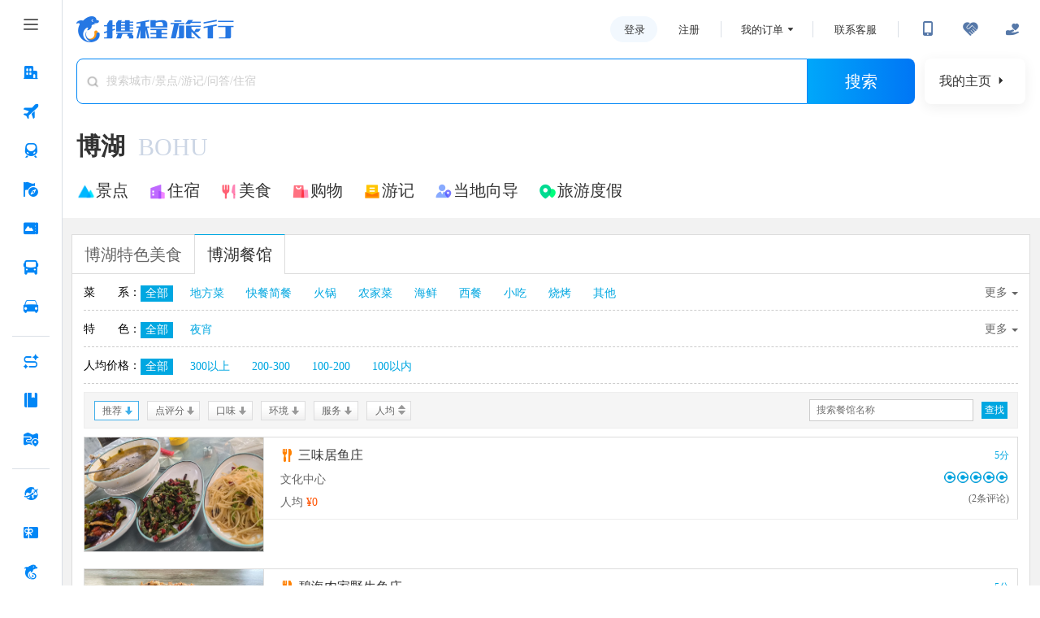

--- FILE ---
content_type: text/css
request_url: https://aw-s.tripcdn.com/ares/NFES/100065344/1765951617589/_next/static/css/pages/restaurantList.css
body_size: 2168
content:
.localFoodBox .titleBox{display:flex;justify-content:space-between;padding:0 10px}.localFoodBox .titleBox .title{font-weight:400;font-size:18px}.localFoodBox .titleBox .more{color:#00a7e1;cursor:pointer}.localFoodBox .titleBox .more:hover{text-decoration:underline}.localFoodBox .titleBox .more>.arrowRight{background:url(https://pages.ctrip.com/gm/foods/gm_you_gourmet_application/common/ttd2.png) no-repeat -1px -1px;width:4px;height:10px;overflow:hidden;display:inline-block;margin-left:5px;vertical-align:middle}.localFoodBox>.list{padding:0 5px 10px 10px}.localFoodBox>.list a{color:#00a7e1;cursor:pointer}.localFoodBox>.list a:hover{text-decoration:underline}.localFoodBox>.list .foodItem{padding:20px 5px 0 0;display:flex;flex-direction:row;justify-content:space-between;font-size:14px}.localFoodBox>.list .foodItem .left{display:inline-block;width:80px;height:60px;overflow:hidden}.localFoodBox>.list .foodItem .left img{width:100%;height:100%;background:#eee url(https://pages.c-ctrip.com/you/component-local/default.png) no-repeat 50%;background-size:contain}.localFoodBox>.list .foodItem .right{width:120px;height:60px;display:flex;flex-direction:column}.localFoodBox>.list .foodItem .right>.name{cursor:pointer;height:21px;padding-bottom:3px;margin-top:-3px}.localFoodBox>.list .foodItem .right>.dec{color:#999;font-size:12px;line-height:14px}@media only screen and (min-width:1200px){.localFoodBox>.list .foodItem .right{width:170px}}.restaurantCard{display:flex;padding:10px 14px}.restaurantCard .leftImage{width:220px;height:140px;display:inline-block;overflow:hidden;border:1px solid #ddd}.restaurantCard .leftImage>img{width:100%;height:100%;background:url(https://pages.c-ctrip.com/you/component-local/default.png) no-repeat 50% #eee}.restaurantCard .content{flex:1;overflow:hidden}.restaurantCard .content .top{flex:1;display:flex;flex-direction:row;justify-content:space-between;padding-left:20px;height:100px;align-items:center;border:1px solid;border-color:#ddd #ddd #eee;border-left:none}.restaurantCard .content .top .left{overflow:hidden;padding-right:10px}.restaurantCard .content .top .left .restaurantName{font-size:16px;color:#333;font-family:Microsoft YaHei,Hiragino Sans GB;margin-right:10px;display:flex;align-items:center}.restaurantCard .content .top .left .restaurantName:hover{text-decoration:underline}.restaurantCard .content .top .left .restaurantName>i{background:url(https://pages.ctrip.com/gm/foods/gm_you_gourmet_application/common/ttd2.png) no-repeat -100px -96px;width:15px;height:16px;overflow:hidden;display:inline-block;margin-right:7px}.restaurantCard .content .top .left .infoRow{color:#666;font-size:14px;padding-top:10px}.restaurantCard .content .top .left .restaurantAddress{overflow:hidden;text-overflow:ellipsis;white-space:nowrap;flex:1}.restaurantCard .content .top .left .restaurantRating>span{font-size:14px;color:#ff5200}.restaurantCard .content .top .right{padding-right:10px;padding-top:10px;text-align:right}.restaurantCard .content .top .right>a{color:#00a7e1}.restaurantCard .content .top .right>a .ratingScore{text-align:right;padding-bottom:11px}.restaurantCard .content .top .right>a:hover{text-decoration:underline}.restaurantCard .content .top .right .starList{text-align:left;width:80px;height:14px;overflow:hidden;display:inline-block;vertical-align:text-top;background:url(https://pages.ctrip.com/gm/foods/gm_you_gourmet_application/common/ttd2.png) no-repeat -152px -115px;margin-bottom:11px}.restaurantCard .content .top .right .starList>span{width:80px;height:14px;overflow:hidden;display:inline-block;vertical-align:top;background:url(https://pages.ctrip.com/gm/foods/gm_you_gourmet_application/common/ttd2.png) no-repeat -71px -115px}.restaurantCard .content .top .right .ratingCount{height:29px}.restaurantCard .content .top .right .ratingCount>a{color:#666}.restaurantCard .content .top .right .ratingCount>a:hover{color:#00a7e1;text-decoration:underline}.restaurantCard .content .foodList{border-bottom:1px solid #ddd;border-right:1px solid #ddd;display:flex;height:40px;line-height:40px;padding-left:20px}.restaurantCard .content .foodList .label{color:#666;font-size:14px;font-weight:bolder}.restaurantCard .content .foodList .foods{overflow:hidden;white-space:nowrap;text-overflow:ellipsis;flex:1;font-size:14px;color:#666}.restaurantCard .content .foodList .foodItem{font-size:14px;color:#00a7e1}.restaurantCard .content .foodList .foodItem:hover{text-decoration:underline}.restListFilterBar{font-size:14px;padding:0 14px}.restListFilterBar .filterItemBox{position:relative;display:flex;border-bottom:1px dashed #ccc;padding-top:14px}.restListFilterBar .filterItemBox a{color:#00a7e1}.restListFilterBar .filterItemBox.location{border-bottom:none;position:relative}.restListFilterBar .filterItemBox.location .filterTitle{line-height:26px}.restListFilterBar .filterItemBox .filterTitle{width:70px;flex-shrink:0}.restListFilterBar .filterItemBox .filterItemsLocal{flex:1}.restListFilterBar .filterItemBox .filterItemsLocal .filterMoreBox{position:relative;background:#fafafa;border:1px solid #eee;padding:10px 10px 0;margin-top:-1px}.restListFilterBar .filterItemBox .filterItemsLocal .filterMoreBox>.filterMoreItem{cursor:pointer;margin-right:15px;display:inline-block;white-space:nowrap;margin-bottom:10px;overflow:hidden;height:20px;line-height:20px;padding:0 3px;vertical-align:middle}.restListFilterBar .filterItemBox .filterItemsLocal .filterMoreBox>.filterMoreItem.active,.restListFilterBar .filterItemBox .filterItemsLocal .filterMoreBox>.filterMoreItem:hover{background:#00a7e1;color:#fff;text-decoration:none}.restListFilterBar .filterItemBox .filterItems{display:flex;align-items:center;cursor:pointer;flex-wrap:wrap;overflow:hidden;padding-right:60px}.restListFilterBar .filterItemBox .filterItems .filterFirstBox{display:flex;align-items:center;flex-wrap:wrap;margin-right:10px}.restListFilterBar .filterItemBox .filterItems .filterItem{padding:0 6px;margin-right:15px;margin-bottom:10px;height:20px;line-height:20px}.restListFilterBar .filterItemBox .filterItems .filterItem.active,.restListFilterBar .filterItemBox .filterItems .filterItem:hover{background:#00a7e1;color:#fff}.restListFilterBar .filterItemBox .filterItems .filterItem.local{height:30px;line-height:26px;border:1px solid #fff;margin-bottom:0}.restListFilterBar .filterItemBox .filterItems .filterItem.local:hover{background-color:#fff;color:#00a7e1;text-decoration-line:underline}.restListFilterBar .filterItemBox .filterItems .filterItem.local.current{background:#fafafa;z-index:1;position:relative;border:1px solid;border-color:#eee #eee #fafafa;color:#00a7e1;text-decoration-line:none}.restListFilterBar .filterItemBox .filterItems .filterSecBox{flex:1;border:1px solid #eee;background:#fafafa;position:relative;margin:0 0 10px;padding:10px 10px 0;display:flex;flex-wrap:wrap}.restListFilterBar .filterItemBox .filterItems .filterSecBox>.filterItem{display:block}.restListFilterBar .filterItemBox .moreBtn{position:absolute;right:0;color:#666;-webkit-user-select:none;-moz-user-select:none;user-select:none}.restListFilterBar .filterItemBox .moreBtn:hover{cursor:pointer;text-decoration:underline}.restListFilterBar .filterItemBox .moreBtn>i{display:inline-block;vertical-align:middle;overflow:hidden;margin-left:5px;width:0;height:0;border:4px solid #fff;border-top-color:#666;border-width:4px 4px 0}.restListFilterBar .filterItemBox .moreBtn.close>i{border-width:0 4px 4px;border-color:#fff #fff #666}.restListFilterBar .filterItemBox .discount{border-bottom:none}.restListFilterBar .sortFilterBox{display:flex;flex-direction:row;align-items:center;justify-content:space-between;background:#f5f5f5;position:relative;margin-top:10px;border:1px solid #eee;padding:8px 12px}.restListFilterBar .sortFilterBox a{color:#666;text-decoration:none}.restListFilterBar .sortFilterBox .sortFilterItem{box-sizing:border-box;width:55px;height:24px;line-height:24px;font-size:12px;overflow:hidden;margin-right:10px;padding-right:0;vertical-align:middle;display:inline-block;padding-left:10px;background:url(https://pages.ctrip.com/gm/foods/gm_you_gourmet_application/common/ttd2.png) no-repeat 0 -262px}.restListFilterBar .sortFilterBox .sortFilterItem.rate{width:65px;background-position:-55px -262px}.restListFilterBar .sortFilterBox .sortFilterItem.rate.active{background-position:-175px -262px}.restListFilterBar .sortFilterBox .sortFilterItem.per{width:55px;background-position:-26px -352px;border-left:1px solid #ddd}.restListFilterBar .sortFilterBox .sortFilterItem.per.active{background-position:-106px -352px;border-color:#42afea}.restListFilterBar .sortFilterBox .sortFilterItem.per.active.updown{background-position:-186px -352px}.restListFilterBar .sortFilterBox .sortFilterItem.active{background-position:-120px -262px}.restListFilterBar .sortFilterBox .searchBox{display:flex;align-items:center}.restListFilterBar .sortFilterBox .searchBox>input{width:190px;height:23px;line-height:23px;border:1px solid #ccc;padding-left:8px;font-size:12px}.restListFilterBar .sortFilterBox .searchBox>.searchBtn{width:32px;margin-left:10px;vertical-align:middle;line-height:21px;height:21px;background-color:#00a7e1;color:#fff;font-size:12px;text-align:center;cursor:pointer}.must-eat-restaurants{margin-top:20px;background-color:#fff}.must-eat-restaurants .list{padding:0 15px 20px 22px;display:flex;flex:1;flex-wrap:wrap;gap:12px;align-items:center;justify-content:flex-start;margin-bottom:0}.must-eat-restaurants .title{display:inline-block;font-size:20px;font-weight:400;line-height:46px;padding-left:18px;top:-1px;border-top:1px solid #00a7e1;color:#333}.must-eat-restaurants .title-box{display:flex;justify-content:space-between;align-items:center}.must-eat-restaurants .title-box .more{font-size:14px;color:#00a7e1;cursor:pointer;margin-right:20px}.must-eat-restaurants .title-box .icon-arrow-right{transition:transform .3s ease;display:inline-block;transform:rotate(-90deg);font-size:11px;margin-left:3px}.rest-card{display:flex;flex-direction:column;flex:0 1 270px;background-color:#fff;width:270px}.rest-card .item-card-top{display:flex;flex-direction:column;border:1px solid #ddd}.rest-card .item-card-top .item-card-img{width:100%;height:168px;background:url(https://pages.c-ctrip.com/you/component-local/default.png) no-repeat 50% #eee;background-size:50% auto;display:inline-block;-o-object-fit:cover;object-fit:cover}.rest-card .item-card-top .item-card-title{padding:10px 10px 5px;font-size:16px;color:#333;font-weight:400;display:flex;align-items:center}.rest-card .item-card-top .item-card-title .title-text{overflow:hidden;white-space:nowrap;text-overflow:ellipsis;flex:1;min-width:0}.rest-card .item-card-top .reset-icon{color:#f90;margin-right:6px;flex-shrink:0}.rest-card .item-card-top .score-comment{padding:0 10px 5px;display:flex;align-items:center}.rest-card .item-card-top .score-comment .score{font-size:16px;color:#00a7e1;margin-right:6px}.rest-card .item-card-top .score-comment .score span{font-size:12px}.rest-card .item-card-top .score-comment .comment{font-size:12px;color:#666}.rest-card .item-card-top .starlist{width:80px;height:14px;margin-right:6px;overflow:hidden;display:inline-block;vertical-align:text-top;background:url(https://pages.ctrip.com/gm/foods/gm_you_gourmet_application/common/ttd2.png) no-repeat -152px -115px}.rest-card .item-card-top .starlist span{width:80px;height:14px;overflow:hidden;display:inline-block;vertical-align:top;background:url(https://pages.ctrip.com/gm/foods/gm_you_gourmet_application/common/ttd2.png) no-repeat -71px -115px}.rest-card .item-card-bottom{display:flex;flex-direction:column;border:1px solid #ddd;border-top:none;padding:10px 10px 15px;height:68px}.rest-card .item-card-bottom .where-to-eat{font-size:14px;color:#666}.rest-card .item-card-bottom .item-rest-list{display:block;overflow:hidden;white-space:nowrap;text-overflow:ellipsis;max-width:100%}.rest-card .item-card-bottom .item-rest-list .rest-names-container{display:block;overflow:hidden;white-space:nowrap;text-overflow:ellipsis;width:100%}.rest-card .item-card-bottom .item-rest-list .item-rest-name{font-size:14px;display:inline}.rest-card .item-card-bottom .item-rest-list .item-rest-name a{color:#00a7e1}.rest-card .item-card-bottom .address{font-size:14px;color:#666;overflow:hidden;white-space:nowrap;text-overflow:ellipsis}.rest-card .item-card-bottom .introduction{font-size:14px;color:#666;overflow:hidden;display:-webkit-box;-webkit-box-orient:vertical;-webkit-line-clamp:3;line-height:1.4}.rest-card .special-dish-detail-bottom{height:106px}@media only screen and (min-width:1200px){.restaurantListPage{width:1180px!important}.restaurantListPage>.left{width:280px!important}.restaurantListPage>.right{width:880px!important}}.restaurantListPage{width:980px;margin:auto;display:flex;justify-content:space-between;padding-top:20px;font-size:12px}.restaurantListPage a{text-decoration:none}.restaurantListPage>.left{width:230px;background:#fff;border:1px solid #ddd;padding-top:15px;align-self:flex-start}.restaurantListPage>.right{width:730px;background:#fff;border:1px solid #ddd;position:relative;flex:1;margin-left:0}.restaurantListPage>.right .tabBox{display:flex;flex-direction:row;border-bottom:1px solid #ddd;height:47px}.restaurantListPage>.right .tabBox a{text-decoration:none;color:#666}.restaurantListPage>.right .tabBox a:hover{text-decoration:underline}.restaurantListPage>.right .tabBox .tabItem{font-size:20px;padding:0 15px;cursor:pointer;height:48px;line-height:48px;color:#666}.restaurantListPage>.right .tabBox .tabItem.active{position:relative;float:left;background:#fff;font-weight:400;top:-1px;border-left:1px solid #ddd;border-right:1px solid #ddd;border-top:1px solid #00a7e1;color:#333}.restaurantListPage>.right .gs_list_load{width:100%;text-align:center;color:#aaa;margin:50px auto}.restaurantListPage>.right .gs_list_load>i{height:24px;width:24px;vertical-align:middle;margin-right:15px;display:inline-block;overflow:hidden;background:url(https://pages.ctrip.com/gm/foods/gm_you_gourmet_application/icon.png) no-repeat -252px -459px}.restaurantListPage>.right .gs_list_load>a{color:#00a7e1;text-decoration:none}.restaurantListPage>.right .gs_list_load>a:hover{text-decoration:underline}.restaurantListPage>.right .paginationBox{margin:25px 15px;display:flex;justify-content:flex-end}
/*# sourceMappingURL=//sourcemap.ubt.ctripcorp.com/package/100065344_1765951617589/css/pages/restaurantList.css.map*/

--- FILE ---
content_type: text/css
request_url: https://webresource.c-ctrip.com/ares2/basebiz/accountsresource/%5E2.0.0/default/css/maskComponent.css?expires=1d
body_size: 3508
content:
.lg_loginbox_modal *,.lg_loginbox_modal :after,.lg_loginbox_modal :before{box-sizing:content-box;-webkit-box-sizing:content-box}.lg_loginbox_modal .checkbox-agreement{box-sizing:border-box;-webkit-box-sizing:border-box}.lg_loginbox_modal a{text-decoration:none;outline:0;cursor:pointer}.lg_loginbox_modal a:hover{color:#0086F6}.lg_loginbox_modal img{vertical-align:middle;border-style:none}.lg_loginbox_modal button,input{margin:0}.lg_loginbox_modal input[type=checkbox],.lg_loginbox_modal input[type=radio]{box-sizing:border-box;padding:0}.lg_loginbox_modal ul{margin:0;padding:0}.lg_loginwrap{position:relative;float:right;width:380px;min-height:540px;margin-right:72px;font:12px/1.5 "Microsoft YaHei",SimSun,Tahoma,Verdana,Arial,sans-serif;color:#666}.lg_loginwrap a{color:#666;text-decoration:none;outline:0}.lg_loginwrap a:hover{text-decoration:underline;color:#666}.agreement-list a:hover,.btn-refresh:hover,.form_wrap .r_input.input_auth-code a.disabled:hover,.lg_loginwrap .login-code a:hover,.login-entry-dynamic:hover{text-decoration:none}.lg_loginwrap .login-code{position:absolute;top:10px;right:-32px;width:14px;height:86px;padding:9px;background:#3882E5;-webkit-box-shadow:0 1px 6px 0 rgba(0,0,0,.1);box-shadow:0 1px 6px 0 rgba(0,0,0,.1)}.lg_loginwrap .login-code a{font-size:13px;color:#FFF;line-height:16px}.lg_loginwrap.loginwrap_pasv{position:absolute;z-index:9999;margin-left:0}.lg_loginwrap.loginwrap_pasv .close-loginbox{position:absolute;top:8px;right:8px;width:30px;height:30px;line-height:30px;font-family:Tahoma,Simsun;color:#999;font-size:24px;text-align:center}.lg_loginwrap.loginwrap_pasv .close-loginbox:hover{color:#3882E5;text-decoration:none}.icon-163,.icon-alipay,.icon-baidu,.icon-qq,.icon-renren,.icon-sina,.icon-wechat,.icon-weibo{display:inline-block;background:url(//pic.c-ctrip.com/platform/online/login/un_login_third.png) no-repeat;vertical-align:middle}.icon-163,.icon-alipay,.icon-baidu,.icon-qq,.icon-renren,.icon-sina,.icon-wechat{width:30px;height:0;padding-top:30px;overflow:hidden}.icon-alipay{background-position:0 0}.icon-alipay:hover{background-position:0 -35px}.icon-qq{background-position:-35px 0}.icon-qq:hover{background-position:-35px -35px}.icon-baidu{background-position:-70px 0}.icon-baidu:hover{background-position:-70px -35px}.icon-sina{background-position:-105px 0}.icon-sina:hover{background-position:-105px -35px}.icon-wechat{background-position:-140px 0}.icon-wechat:hover{background-position:-140px -35px}.icon-163{background-position:-175px 0}.icon-163:hover{background-position:-175px -35px}.icon-renren{background-position:-210px 0}.icon-renren:hover{background-position:-210px -35px}.icon-arrowr,.icon-computer,.icon-ercode,.link_code{display:inline-block;vertical-align:middle;background:url(//pic.c-ctrip.com/platform/online/login/un_login_20170818.png) no-repeat}.icon-arrowr{width:12px;height:12px;background-position:0 0}.icon-ercode{width:13px;height:13px;background-position:-20px 0}.icon-computer{width:13px;height:13px;background-position:-20px -60px}.base_error i,.base_success i{display:inline-block;background:url(//pic.c-ctrip.com/platform/online/register/un_reg_7.4.png) 0 -9999em no-repeat;vertical-align:middle}.icon-ok-bg{display:inline-block;width:104px;height:104px;background:url(//pic.c-ctrip.com/platform/online/login/icon-ok-bg.png) no-repeat}.btn-refresh{display:inline-block;padding:0 20px;height:32px;line-height:32px;background:#FF9913;border-radius:60px;font-size:14px;color:#FFF}.btn-refresh:hover{background:#f17605;color:#fff}.lg_loginbox,.lg_loginbox_popup{position:absolute;left:0;right:0;top:50%;background:#fff;padding:30px 30px 20px;min-height:370px;border-radius:4px;-webkit-box-shadow:0 1px 6px rgba(0,0,0,.1);box-shadow:0 1px 6px rgba(0,0,0,.1)}.lg_loginbox .lg_loginbox_title,.lg_loginbox_popup .lg_loginbox_title{position:relative;padding-bottom:16px;margin:0;font-size:18px;color:#111;line-height:1;font-weight:400;font-family:"Microsoft YaHei",SimSun,Tahoma,Verdana,Arial,sans-serif}.lg_loginbox .lg_loginbox_title .login_phone_number{position:absolute;right:0;font-size:12px}.lg_loginbox .lg_loginbox_title .login_phone_number i{font-family:Simsun;font-style:normal;color:#bbb;font-size:13px;font-weight:700}.lg_loginbox .lg_loginbox_title .login_phone_number:hover i{color:#3882E5}.lg_loginbox.lg_loginbox_pasv{padding-bottom:60px}.lg_loginbox .nologin{position:absolute;left:0;right:0;bottom:0;width:100%;height:44px;background:#F5F5F5;border-radius:0 0 4px 4px}.lg_loginbox .nologin a{color:#3882E5;line-height:44px;display:block;text-align:center}.lg_loginbox .nologin a i{display:inline-block;width:12px;font-family:simsun;font-style:normal;font-size:13px;font-weight:700;color:#3882E5}.lg_loginbox.lg_ercode .er_scan_wrap{margin-top:24px;height:180px;vertical-align:bottom}.lg_loginbox.lg_ercode .er_scan_wrap.er_code{position:relative}.lg_loginbox.lg_ercode .er_scan_wrap.er_code img{margin-top:30px}.lg_loginbox.lg_ercode .er_scan_wrap.er_code img#qrcode_img{position:relative;left:85px}.lg_loginbox.lg_ercode .er_scan_wrap.er_code img#appScan{margin-top:0;display:inline-block;opacity:0}.lg_loginbox.lg_ercode .er_scan_wrap.er_code .er_void{position:absolute;width:150px;height:150px;left:50%;margin-left:-75px;top:30px;bottom:0;background:#666;background:rgba(102,102,102,.95);filter:alpha(opacity=95)\9;text-align:center}.lg_loginbox.lg_ercode .er_scan_wrap.er_code .er_void .void_text{margin:50px 0 16px;font-size:18px;color:#FFF;line-height:1}.lg_loginbox.lg_ercode .er_text{margin-top:25px;text-align:center;font-size:14px;color:#333}.lg_loginbox.lg_ercode .er_text a{padding:0 5px;color:#0086F6}.lg_loginbox.lg_ercode .er_text a:hover{color:#0086F6}.lg_loginbox .er_success{padding-top:60px;text-align:center}.lg_loginbox .er_success .success_text{margin-top:30px;margin-bottom:10px;font-size:18px;color:#333;line-height:1}.lg_loginbox .er_success .success_desc{font-size:14px;color:#999;line-height:1}.lg_loginbox .er_success .success_info{margin-top:100px;font-size:12px;letter-spacing:0;line-height:12px}.form_wrap .r_input,.form_wrap .r_input.input_auth-code input{line-height:28px;font-size:14px;font-family:"Microsoft yahei",SimSun,Tahoma,Verdana,Arial,Helvetica,sans-serif;padding:0;box-shadow:none}.lg_loginbox .er_success .success_info a{color:#3882E5}.form_wrap dl{padding:8px 0;margin:0;clear:both}.form_wrap dl dd{margin:0;padding:0}.form_wrap dl:after{clear:both;content:'.';display:block;height:0;overflow:hidden}.form_wrap .reg_tip{clear:both;margin-top:-5px;padding-left:140px;color:#666}.form_wrap dd img{width:98px;height:34px;margin:0 10px 0 6px;vertical-align:middle;border:1px solid #666}.form_wrap dd [class$=image-container] img{margin:0}.form_wrap .r_input{position:relative;width:300px;height:28px;padding:5px 5px 5px 13px;border:1px solid #ccc;color:#333;display:inline-block;vertical-align:middle}.form_wrap .r_input:focus{outline-offset:0;outline:0}.form_wrap .r_input.input_country-code{width:265px;padding-right:40px;margin:0}.form_wrap .r_input.input_country-code+.r_input{width:183px;margin-left:10px}.form_wrap .r_input.input_country-code .link_code{position:absolute;right:0;top:0;width:40px;height:40px;background-position:0 -20px;vertical-align:middle}.auto-login input,.form_wrap .login-entry-dynamic .icon-arrowr,.login-entry-dynamic .icon-arrowr{vertical-align:-2px}.form_wrap .r_input.input_noborder{border:none}.form_wrap .r_input.input_auth-code{width:225px;padding-right:80px}.form_wrap .r_input.input_auth-code input{margin:0;border:none;width:200px;height:28px;outline:0;background:#fff}.form_wrap .r_input.input_auth-code a{position:absolute;right:0;top:0;width:80px;height:40px;line-height:40px;text-align:center;font-size:12px}.form_wrap .r_input.input_auth-code a.disabled{text-align:right;padding-right:20px;color:#999;cursor:no-drop}.form_wrap .r_input.input_auth-code.dynamic a,.form_wrap .r_input.input_auth-code.dynamic a:hover{color:#0086F6}.form_wrap .r_input.input_haslabel{width:243px;padding-left:70px}.form_wrap .r_input.input_haslabel input{border:none;width:185px;padding-left:15px;height:28px;line-height:28px;outline:0;font-size:14px;font-family:"Microsoft yahei",SimSun,Tahoma,Verdana,Arial,Helvetica,sans-serif}.form_wrap .r_input.input_haslabel label{position:absolute;left:0;top:0;width:69px;height:40px;line-height:40px;text-align:center;font-size:14px;color:#333}.form_wrap .r_input.input_haslabel .separator{position:absolute;left:69px;top:50%;margin-top:-10px;width:1px;height:20px;background:#CCC}.form_wrap .r_input.input_auth-code.input_haslabel{width:168px}.form_wrap .r_input.input_auth-code.input_haslabel input{width:160px}.form_wrap input::-moz-placeholder{font-size:14px;color:#bbb}.form_wrap input::-webkit-input-placeholder{font-size:14px;color:#bbb}.form_wrap input:-ms-input-placeholder{font-size:14px;color:#bbb}.form_wrap .base_label span{color:#999}.form_wrap .login-set{margin:10px 0 18px}.auto-login{line-height:1}.auto-login input{margin-right:5px}.form_wrap .login-set .login-entry-dynamic{float:none;color:#0086F6}.form_wrap .login-set .login-entry-dynamic:hover{color:#0086F6}.form_wrap .login-entry-dynamic:hover .icon-arrowr{background-position:0 -60px}.lg_loginbox .form_wrap .agreement-list{position:relative;color:#999;line-height:12px;margin-top:0;text-align:left}.lg_loginbox .form_wrap .agreement-list a{padding:0 3px;color:#0086F6;border-bottom:none}.lg_loginbox .form_wrap .agreement-list a:hover{color:#0086F6;text-decoration:underline}.lg_loginbox .lg_weblogin{margin-top:0}.lg_weblogin .login-about{margin-bottom:20px;line-height:1}.lg_weblogin .login-about a.free-regist{float:right;color:#3882E5}.login-set .free-regist{float:right;color:#0086F6}.login-set .free-regist:hover{color:#0086F6}.lg_weblogin .login-about .sep{padding:0 10px;color:#ccc}.lg_weblogin .login-other{text-align:left;margin-right:-18px}.lg_weblogin .login-other a{margin-right:18px}.form_wrap .go_prev-step{display:block;margin-top:30px;color:#3882E5;line-height:12px}.form_wrap .go_prev-step:hover{color:#3882E5}.form_wrap .go_prev-step i{font-family:simsun;font-style:normal;color:#3882E5;font-size:13px;font-weight:700;width:12px;display:inline-block}.form_wrap .login-set .go_prev-step{display:inline-block;margin-left:10px;margin-top:0}.avatar-box{margin:20px auto;text-align:center}.avatar-box .avatar-img{position:relative;display:inline-block;width:80px;height:80px;padding:4px;border-radius:50%;margin:0 auto;overflow:hidden;border:1px solid #e0e0e0}.avatar-box .avatar-img img{position:relative;display:block;width:80px;height:80px;border-radius:50%}#label,#labelTip,#slider_bg{position:absolute}.avatar-box .user-name{margin:0 20px;white-space:nowrap;text-overflow:ellipsis;overflow:hidden;font-size:16px;color:#333}.avatar-box .change-user{text-align:center;margin:0}.avatar-box .change-user a{color:#3882E5}.form_btn,.form_btn_disabled{width:220px;height:42px;color:#fff;font-size:16px;cursor:pointer;text-align:center;border:0;border-radius:4px;clear:both;font-weight:400;padding:0;font-family:"Microsoft YaHei",SimSun,Tahoma,Verdana,Arial,sans-serif}.form_btn--block{width:100%}.form_btn{background-color:#FF9A14}.form_btn:hover{background-color:#CC7B10}.form_btn_disabled{color:#999;background-color:#efefef;cursor:default}.form_btn:focus,.form_btn_disabled:focus{outline:0}.base_error,.base_success{margin:0 0 10px;padding:2px 25px;width:268px;min-width:176px}.base_error i,.base_success i{float:left;width:16px;height:16px}.base_error{display:inline-block;background:#FFFADC;border:1px solid #DCA;color:#666}.base_error i{margin-left:-17px;margin-top:1px;background-position:0 -321px}.base_error+.reg_tip{padding-top:5px;margin:0 0 10px}.base_success{background:#EBF9E5;border:1px solid #B7D6AA;color:#666}.base_success i{margin-left:-17px;margin-top:1px;background-position:-40px -58px}#slider{width:320px;height:40px;position:relative;background-color:#E5E5E5;-webkit-box-shadow:inset 0 0 3px 0 rgba(0,0,0,.1);box-shadow:inset 0 0 3px 0 rgba(0,0,0,.1);overflow:hidden;text-align:center;-webkit-user-select:none;-moz-user-select:none;-ms-user-select:none;user-select:none}#slider_bg{left:0;top:0;height:100%;background-color:#2EB02C;z-index:1}#label{left:0;top:0;width:40px;height:40px;background:url(//pic.c-ctrip.com/platform/online/register/un_reg_7.4.png) -30px 0 no-repeat;z-index:3;cursor:move}#labelTip,.login-mask{left:0;width:100%;height:100%}.slider-btn-success{background-position:0 -640px!important}#labelTip{color:#666;line-height:38px;text-align:center;z-index:2}.login-mask{position:fixed;z-index:999;top:0;bottom:0;right:0;background:rgba(0,0,0,.6)}.slderBox{background:#fff;position:absolute;z-index:10011;border-radius:4px;padding:30px 20px 40px;width:295px;top:50%;left:50%;margin-left:-147px;margin-top:-84px;-webkit-box-shadow:0 1px 6px rgba(0,0,0,.1);box-shadow:0 1px 6px rgba(0,0,0,.1)}.mask{position:fixed;top:0;bottom:0;right:0;left:0;width:100%;height:100%}.slderBox h2{font-size:17px;font-family:"Microsoft YaHei",Arial,"Lucida Grande",Verdana,hei;text-align:center;font-weight:400}.sliderBox-icon-close{position:absolute;right:20px;top:20px;width:20px;height:20px;display:block}.sliderBox-icon-close::after,.sliderBox-icon-close::before{content:"";position:absolute;left:50%;top:50%;width:2px;height:18px;-webkit-transform:translate(-50%,-50%) rotate(45deg);transform:translate(-50%,-50%) rotate(45deg);background-color:#979797}.sliderBox-icon-close::after{-webkit-transform:translate(-50%,-50%) rotate(-45deg);transform:translate(-50%,-50%) rotate(-45deg)}.m-slider{position:relative;background:#E5E5E5;width:calc(100% - 120px);margin-top:20px;-webkit-box-shadow:inset 0 0 3px rgba(0,0,0,.1);box-shadow:inset 0 0 3px rgba(0,0,0,.1);border-radius:4px;overflow:hidden;margin-left:60px}.m-slider .icon-right{width:17px;height:17px;background-position:-44px -296px;display:none}.m-slider .slider-btn,.m-slider .slider-process,.m-slider .slider-text{height:54px;top:0;position:absolute}.m-slider .slider-btn{width:54px;border:1px solid #BBB;background:#fff;border-radius:4px;-webkit-box-sizing:border-box;box-sizing:border-box;text-align:center;z-index:1002}.m-slider .slider-process{left:0;background:#2EB02C;width:54px;border-radius:4px}.m-slider .slider-text{line-height:54px;width:100%;text-align:center;left:0;z-index:1001;color:#666;font-size:15px}.er_void.fix{display:table;margin-left:-79px!important}.er_void.fix .void_content{display:table-cell;vertical-align:middle}.er_void.fix .void_text{font-size:14px!important;margin:0 15px!important}.er_void.fix .btn-refresh{margin-top:16px!important}.agreement-list-tips{position:absolute;bottom:100%;left:-8px;background:#102247;height:22px;color:#fff;font-size:14px;font-weight:400;line-height:22px;padding:5px 8px;border-radius:3px;margin-bottom:8px;display:none}.agreement-list-tips .agreement-list-tips-arrow{position:absolute;top:100%;left:10px;width:0;height:0;border-width:5px;border-style:solid;border-color:#102247 transparent transparent}.checkbox-agreement{display:inline-block;width:14px;height:14px;background:#fff;border:1px solid #ccc;border-radius:100%;position:relative;box-sizing:border-box;vertical-align:middle}.checkbox-agreement .agreement-checkbox{position:absolute;left:-4px;right:-4px;bottom:-4px;top:-4px;opacity:0}.checkbox-agreement label{position:absolute;left:0;right:0;bottom:0;top:0;height:100%;width:100%;border-radius:100%}.checkbox-agreement input[type=checkbox]:checked+label{background:#0086F6}.checkbox-agreement input[type=checkbox]:checked+label:before{content:"";display:inline-block;width:100%;height:100%;border-radius:100%;background:#0086F6;border:1px solid #0086F6;box-sizing:border-box}.checkbox-agreement input[type=checkbox]:checked+label:after{content:"";box-sizing:border-box;display:inline-block;width:4px;height:7px;border:1px solid #fff;border-top:0;border-left:0;position:absolute;left:4px;top:5px;transform:translateY(-50%) rotate(45deg)}.lg_active_pop{position:absolute;z-index:10;border:9px solid #dcdcdc;background-color:#fff;font:12px/1.5 PingFangSC-Regular,"Microsoft YaHei",SimSun,Tahoma,Verdana,Arial,sans-serif;color:#666}.lg_active_pop .lg_active_pop_close{display:inline-block;color:#9bd;font-size:14px;font-weight:700;font-family:simsun}.lg_active_pop .lg_active_pop_close:hover{text-decoration:none;color:#3985e7}.lg_active_pop .lg_active_pop_hd{height:24px;padding-right:8px;padding-top:5px;text-align:right}.lg_active_pop .lg_active_pop_hd .lg_active_pop_close{position:absolute;top:8px;right:8px;width:30px;height:30px;line-height:30px;font-weight:400;font-family:Tahoma,Simsun;color:#999;font-size:24px;text-align:center;text-decoration:none;outline:0}.lg_active_pop .lg_active_pop_tips{padding:10px 50px 0 108px;font-size:14px;line-height:2;min-height:40px}.lg_active_pop .lg_active_pop_tips i{float:left;margin-left:-42px;margin-top:-2px;width:32px;height:32px;background-position:0 -64px}.lg_active_pop .lg_active_pop_ft{clear:both;text-align:center;padding-top:20px}.lg_active_pop .con_tips{font-size:14px;padding:10px 20px}.lg_active_pop.lg_active_pop_s1{width:402px;height:150px}.lg_active_pop.lg_active_pop_s2{width:402px}.lg_active_pop.lg_active_pop_s2 .css3-btn-orange,.lg_active_pop.lg_active_pop_s2 .css3-btn-white{margin:10px 10px 30px}.lg_active_pop.lg_active_pop_s3{width:442px}.lg_active_pop.lg_active_pop_s3 .con_tips{font-weight:700;padding:18px 50px}.lg_active_pop.lg_active_pop_s3 li{overflow:hidden;zoom:1}.lg_active_pop.lg_active_pop_s3 .label{float:left;width:106px;padding-right:13px;text-align:right;height:32px;line-height:32px;font-size:14px;padding-bottom:27px}.lg_active_pop.lg_active_pop_s3 .ipt_pwd{width:250px;height:20px;padding:5px 10px;font-size:14px;line-height:20px;vertical-align:top;border:1px solid #bbb;outline:0;font-family:arial,Simsun}.lg_active_pop.lg_active_pop_s3 .errtips{display:none;color:#ed8d4c;margin-top:2px}.lg_active_pop.lg_active_pop_s3 .css3-btn-orange{display:inline-block;vertical-align:middle;height:32px;line-height:32px;text-align:center;width:190px;font-size:16px;margin-right:8px}.lg_active_pop.lg_active_pop_s3 .css3-btn-link{color:#666;text-decoration:underline;cursor:pointer}.lg_active_pop.lg_active_pop_s3 .css3-btn-link:hover{color:#0053aa}.lg_active_pop.lg_active_pop_s3 .action{margin-top:3px;margin-bottom:5px}.lg_active_pop.lg_active_pop_s3 .li_err .ipt_pwd{border-color:#d80000;background-color:#fffcd8}.lg_active_pop.lg_active_pop_s3 .li_err .errtips{display:block}.css3-btn-orange,.css3-btn-white{width:118px;height:34px;font-size:14px;font-weight:700;cursor:pointer;border-radius:3px;outline:0}.css3-btn-orange{border:1px solid #e77c00;background-color:#ffb000;color:#fff;-webkit-box-shadow:0 1px 0 #ccc;box-shadow:0 1px 0 #ccc}.css3-btn-orange:hover{background-color:#ff8400;border-color:#de7800}

--- FILE ---
content_type: application/javascript
request_url: https://static.tripcdn.com/packages/market/mkt-union-tracing/*/ResUnionOnline/remarketing/mba_ctrip.js
body_size: 4604
content:
/*! 2025-08-25_11:35:22 sem.am@ctrip.com */
!function(){try{var o=window.mediav||{};if(window.mediav=o,o.test=function(o){},window.mediav.mba_lite)return;window.mediav.mba_lite=1,o.cookie={},o.$version="3.3.ctrip.17",o.cookie._isValidKey=function(o){return new RegExp('^[^\\x00-\\x20\\x7f\\(\\)<>@,;:\\\\\\"\\[\\]\\?=\\{\\}\\/\\u0080-\\uffff]+$').test(o)},o.cookie.getRaw=function(e){if(o.cookie._isValidKey(e)){var n=new RegExp("(^| )"+e+"=([^;]*)(;|$)"),t=n.exec(document.cookie);if(t)return t[2]||null}return null},o.cookie.get=function(e){var n=o.cookie.getRaw(e);if("string"==typeof n){try{n=decodeURIComponent(n)}catch(t){}return n}return null},o.cookie.setRaw=function(o,e,n){n=n||{};var t=n.expires;"number"==typeof n.expires&&(t=new Date,t.setTime(t.getTime()+n.expires)),document.cookie=o+"="+e+(n.path?"; path="+n.path:"/")+(t?"; expires="+t.toGMTString():"")+(n.domain?"; domain="+n.domain:"")+(n.secure?"; secure":"")},o.cookie.remove=function(e,n){n=n||{},n.expires=new Date(0),o.cookie.setRaw(e,"",n)},o.cookie.set=function(e,n,t){o.cookie.setRaw(e,encodeURIComponent(n),t)},o.oOrganic=function(o,e){this.srcName=o,this.keyword=e},o.cOrganics=[new o.oOrganic("baidu","word"),new o.oOrganic("baidu","wd"),new o.oOrganic("google","q"),new o.oOrganic("sogou","query"),new o.oOrganic("zhongsou","w"),new o.oOrganic("soso","w"),new o.oOrganic("search.114.vnet.cn","kw"),new o.oOrganic("youdao","q"),new o.oOrganic("gougou","search"),new o.oOrganic("bing","q"),new o.oOrganic("msn","q"),new o.oOrganic("live","q"),new o.oOrganic("aol","query"),new o.oOrganic("aol","q"),new o.oOrganic("aol","encquery"),new o.oOrganic("lycos","query"),new o.oOrganic("ask","q"),new o.oOrganic("altavista","q"),new o.oOrganic("netscape","query"),new o.oOrganic("cnn","query"),new o.oOrganic("looksmart","qt"),new o.oOrganic("about","terms"),new o.oOrganic("pchome","q")],o.queryToJson=function(o){var e={},n=o.split("?");n.shift();var t=n.shift();if(n.length>=1)var i=n.join("?");var t=o.split("?")[1];if(t){t=t.split("&");for(var r=0,a=t.length;r<a;r++){var c=t[r].split("=");e[c[0]]=c[1],i&&r==a-1&&(e[c[0]]=c[1]+"?"+i)}}return e},o.createCampaignSource=function(e){var n=e._mvsrc||e._mvmix,t=e._mvcam;if(n)return new o.sourceX("(camp)",n,t)},o.createSearchSource=function(e){if(!(null==e||e.indexOf("://")<0))for(var n=function(o){var e="";return e=o.split("://")[1],e.indexOf("/")>=0&&(e=e.split("/")[0]),e},t=n(e),i=o.cOrganics,r=o.queryToJson(e),a=0,c=i.length;a<c;a++){var d=i[a];if(t.indexOf(d.srcName)>=0){var s=r[d.keyword];if(s)return new o.sourceX("(search)",d.srcName,s)}}},o.createRefSource=function(e){if(!(null==e||e.indexOf("://")<0)){var n=e.split("://")[1].toLowerCase();if(n.indexOf("/")>=0){var t=n.substring(n.indexOf("/"));t.indexOf("?")>=0&&(t=t.split("?")[0]),n=n.split("/")[0]}return 0==n.indexOf("www.")&&(n=n.substring(4)),new o.sourceX("(ref)",n,t||"")}},o.sourceX=function(o,e,n){this.srcName=e.replace(/\./g,"%2E").replace(/\|/g,"%7C"),this.content=n.replace(/\./g,"%2E").replace(/\|/g,"%7C")},o.updateSingleSource=function(o,e,n,t,i){if(n){var r="jzqsr="+n.srcName+"|jzqct="+n.content,a=e.split(".");return a.length<6?(a[0]=1,a[1]=t,a[2]=t,a[3]=1,a[4]="jzqsr="+n.srcName+"|jzqct="+n.content,a[5]=a[4]):a[4]!=r&&(a[3]=a[3]-0+1,a[2]=t,a[5]=r),a.join(".")}},o.sendRequest=function(o,e){var n=new Image(1,1);n.onload=function(){n.onload=null,e&&e()},n.src=o,window.mediav["mv_"+(new Date-0)]=n}}catch(e){o.test("t3=error1"+e.type)}!function(){function e(o){return encodeURIComponent(o)}function n(o){return String(o).replace(q,"")}function t(o,e){o[e]=""+(o[e]?1*o[e]+1:1)}function i(){var o=window.location.host;return o}function r(){var o=document.domain;if("www."==o.substring(0,4))o=o.substring(4);else{var e=o.split("."),n=e[e.length-1];e.length>2&&isNaN(n-0)&&(e[0]="",o=e.join("."))}return o}function a(o){var e,n=1,t=0;if(o)for(n=0,e=o.length-1;e>=0;e--)t=o.charCodeAt(e),n=(n<<6&268435455)+t+(t<<14),t=266338304&n,n=0!=t?n^t>>21:n;return n}function c(){return Math.round(2147483647*Math.random())^2147483647&a(G+k)}function d(){var o=new Date-0;return[1,c(),o,o,o,o,o,0,0,0,0,0]}function s(){var o=new Date-0;return[1,o,0,0,1,0]}function l(){return 1}function p(){return[0,0,0]}function u(){var o=new Date-0;P?(R[3]=R[4],R[4]=o,b[4]=1,t(R,11),t(D,1)):b[4]=0,R[5]=R[6],R[6]=o,t(R,10),t(b,2),t(D,0)}function h(){var o=encodeURIComponent(M||"")+"|"+encodeURIComponent(A||"")+"|"+encodeURIComponent(S||"")+"|"+encodeURIComponent(E||"")+"|"+(_||"");o+="|"+encodeURIComponent(R.join(".")||""),I.set("_jzqco",o,{expires:y,domain:C,path:"/"})}function f(n,t){try{b[5]&&j.userName&&(R[8]=1,h());var i=[R[0],R[1],(R[2]+"").substring(0,10),(R[3]+"").substring(0,10),(R[4]+"").substring(0,10),R[10]].join("."),r=["_jzqa="+i];M&&r.push("_jzqx="+M),A&&r.push("_jzqy="+A),S&&r.push("_jzqz="+S),r=encodeURIComponent(r.join(";+")),n=n||[],n.push("type=3&db=none"),t||(n.push("qzja="+R.join("."),"qzjb="+b.join("."),"qzjto="+D.join(".")),n.push("jzqh="+k),n.push("jzqpt="+e(j.pageTitle||document.title)),n.push("jzqre="+e(G)),R[7]&&n.push("qzjhn="+R[7]),j.userId&&n.push("qzjui="+e(j.userId)),j.userName&&n.push("qzjun="+e(j.userName)),j.pageType&&n.push("qzjpt="+e(j.pageType)),j.pageId&&n.push("qzjpi="+e(j.pageId))),E&&n.push("jzqosr="+E),n.push("jzqc="+r),n.push("jzqs="+v),n.push("jzqv="+o.$version),n[0].indexOf("logtype")<0?n.push("jzqrd="+(window._mv_loader&&window._mv_loader.getRandom&&window._mv_loader.getRandom("mba")||new Date-0)):(j.goodsId&&n.push("qzjgoi="+j.goodsId),j.sign&&n.push(j.ss?"qzjcode=":"qzjsign="+j.sign),n.push("jzqrd=0"+x));var a=n.join("&").replace(/%0A|%0D|%09/g,"")}catch(c){o.test("t3=err3"+c.type)}var d=("https:"==document.location.protocol?"https://secure.mediav.com/t?":"http://mvp.mediav.com/t?")+a;d.length<2036&&o.sendRequest(d,function(){_&&new Date-0-_<864e5||(o.mkC(),_=new Date-0,h()),0!=b[4]&&(b[4]=0,h())})}function w(o,e,n){var t=o+e+(n||"");return a(t)}function g(o,e){for(var n=e;o[n];)n+=" ";return n}function m(o,e,n,t,i,r){t=t||"|",$[o]=function(){if(!i||i.apply(window,arguments)!==!0){for(var o=[],n=r?r.apply(window,arguments):arguments,a=0,c=n.length;a<c;a++)try{o[a]=null==n[a]?"0":(n[a]+"").replace(/\|/g," ")}catch(d){}""==o[o.length-1]&&(o[o.length-1]="-");var s=o.join(t);"qzjgono"==e&&arguments[2]&&(e="qzjgo");var l=g(B,e);W.push(l),B[l]=encodeURIComponent(s)}}}var v,q=new RegExp("(^[\\s\\t\\xa0\\u3000]+)|([\\u3000\\xa0\\s\\t]+$)","g"),j={},z=!0,$=o.commands={};o.runCmd={push:function(){for(var o=arguments.length,e=0;e<o;e++){var n=[];Array.prototype.push.apply(n,arguments[e]);var t=n.shift();$[t]&&$[t].apply(this.runner,n)}}},o.mkC=function(){var o=new Image(1,1);o.onload=o.onerror=function(){},v=v.split("-")[1],o.src=("https:"==document.location.protocol?"https:":"http:")+"//ckmap.mediav.com/m?tid="+v+"&tck=no_tck"};var O=new Date;O.setDate(O.getDate()+1),O.setHours(0),O.setMinutes(0),O.setSeconds(0);var _,y=(O-new Date,15768e6),x=new Date-0,G=document.referrer,k=i(),C=r(),I=o.cookie,R=I.get("_qzja"),b=I.get("_qzjb"),U=I.get("_qzjc"),D=I.get("_qzjto"),N=I.get("_jzqco");if(N){var T=N.split("|");R=T[5]||"",M=T[0]||"",A=T[1]||"",S=T[2]||"",E=T[3]||"",_=T[4],R=decodeURIComponent(R),M=decodeURIComponent(M),A=decodeURIComponent(A),S=decodeURIComponent(S),E=decodeURIComponent(E)}else var M=I.get("_jzqx")||"",A=I.get("_jzqy")||"",S=I.get("_jzqz")||"",E=I.get("_jzqosr")||"";C&&(o.cookie.remove("_qzja"),o.cookie.remove("_qzjb"),o.cookie.remove("_qzjc"),o.cookie.remove("_qzjto"),o.cookie.remove("_qzja",{path:"/"}),o.cookie.remove("_qzjb",{path:"/"}),o.cookie.remove("_qzjc",{path:"/"}),o.cookie.remove("_qzjto",{path:"/"})),"/"!=window.location.pathname&&(o.cookie.remove("_qzja"),o.cookie.remove("_qzjb"),o.cookie.remove("_qzjc"),o.cookie.remove("_qzjto"));var P=!R||!b||!U;R=R?R.split("."):d(),b=b?b.split("."):s(),U=U||l(),D=D?D.split("."):p();$.$setAccount=function(o){v=o,0!=v.indexOf("m-")&&(v="m-"+v+"-0")},$.$setGeneral=function(o,n,t,i,r){o!=j.pageType&&(z=!0),"goodsdetail"!=o&&"cartview"!=o||(z=!1),r&&(j.pageTyp=r),j.pageType=o||"",j.pageId=n||"",j.userName=t||"",R[7]=e(t).replace(/\./g,"_"),j.userId=i||"",("registered"==o||1==b[5]&&t&&1!=R[8])&&($.$logOrder(i||"rad"+new Date-0,0,t||"","","","0"),R[8]=1,b[5]=1,b[6]=1,h())},$.$logConversion=function(){z&&f(),z=!1},$.$setRef=function(e){o.ref=e},$.$log=function(o){f(o,1)},$.$logData=function(o){try{for(var t=["logtype=ecom"],i=[],r=0,a=W.length;r<a;r++){var c=W[r],d=B[c];"ordercreate"!=j.pageType&&"qzjorg"==n(c)?(d=d.split("%7C"),i.push(d[1])):(d&&t.push(n(c)+"="+d),"qzjor"==c&&delete B[c],"qzjgo"!=c||j.sign||(j.sign=w(v,d,j.pageUrl)))}if(i.length>0&&t.push("qzjgoi="+i.join(",")),o&&t.push(o),1==t.length)return;j.ref&&t.push("ref="+e(j.ref)),W=[],f(t)}catch(s){throw s}},$.custom=function(){for(var o=arguments[0],n=arguments,t=[],i=1,r=n.length;i<r;i++)try{t[i-1]=null==n[i]?"0":(n[i]+"").replace(/\|/g," ")}catch(a){}""==t[t.length-1]&&(t[t.length-1]="-");var c=e(t.shift()),d=e(t.shift()),s=t.join("|"),l=g(B,o);W.push("jzqval"),B.jzqval=encodeURIComponent(s),$.$logData("&jzqotp=5&jzqt=tran&jzqkey="+l+"&jzqo="+c+"&jzqot="+d)},$.$logAction=function(o,e,n,t,i){b[5]=1,h();var r=["&qzjecom=1&logtype=ecom"];r.push("qzjregc=1"),f(r)};var B={},W=[];if(m("$addBrand","qzjbr"),m("$addCategory","qzjca"),m("$addGoods","qzjgono",0,null,function(e,n,t,i,r,a){if(j.pageId=i,j.goodsId=i,o.ref){var c=document.location.href.split("#")[0],d=o.ref.replace("#{url}",c);j.ref=d}}),m("$addCartGoods","qzjcag",0),m("$addCartPackage","qzjcap",0),m("$addCartPackageGoods","qzjcapg",0),m("$addOrderInner","qzjor",0,null,function(o){j.pageId=o;try{t(R,9),t(b,3),t(D,2),h()}catch(e){}},function(o,e,n,t,i,r){return[o,e]}),$.$logOrder=function(o,n,t,i,r,a){o+="";var c=["jzqt=tran"];return c.push("jzqo="+e(o)),c.push("jzqot="+e(n)),t&&c.push("jzqo1="+e(t)),i&&c.push("jzqo2="+e(i)),r&&c.push("jzqo3="+e(r)),a&&c.push("jzqo4="+e(a)),$.$log(c),a+""=="0"?(R[8]=1,void(b[5]=1)):void(""!=o&&"0"!=o&&($.$addOrderInner(o,n,t,i,r,a),$.$logData()))},$.$addOrder=$.$logOrder,$.$logItem=function(o,n,t,i,r){var a=["jzqt=item"];a.push("jzqo="+e(o)),a.push("jzqix="+e(n)),a.push("jzqin="+e(t)),a.push("jzqip="+e(i)),a.push("jzqiq="+e(r)),$.$log(a)},m("$setPageUrl","qzjurl",0,null,function(o){j.pageUrl=o}),m("setPageUrl","qzjurl",0,null,function(o){j.pageUrl=o}),m("$addOrderPackage","qzjorp",0),m("$addOrderPackageGoods","qzjorpg",0),m("$addItem","qzjorg",0,null,function(o,e){},function(o,e,n,t,i){for(var r=[],a=0,c=arguments.length;a<c;a++)r[a]=arguments[a];return r[4]=r[4]-0,isNaN(r[4])&&(r[4]=0),r[5]&&0!=r[5].indexOf("http")&&(r[5]="http://"+window.location.hostname+r[5]),"ordercreate"==j.pageType&&$.$logItem(o,e,n,t,i),r}),m("$addSearchResult","qzjse"),m("$addComparedGoods","qzjcog",0),m("$addGoodsFavorite","qzjgof",0),m("$addGift","qzjgi",0),m("$addHistory","qzjorg",0),m("$addOrderDetail","qzjord"),m("$addRecentOrderedGoods","qzjreog"),window.mediav._MBAInit=!1,!window.mediav._MBAInit){u(),h(),window.mediav._MBAInit=!0;var X=window._mvq||[];if(window._mv_loader){var L=window._mv_loader,F=L.cmdList;return L.reg(o.runCmd,o.runCmd.push),void o.runCmd.push.apply(o.runCmd,F)}X instanceof Array&&(o.runCmd.push.apply(o.runCmd,X),window._mvq=o.runCmd)}}()}(),function(){function o(o,e){var n,t=new RegExp(o);return e.replace(t,function(){n=arguments[1]}),n}function e(o){var e,n=new RegExp("(^|&)"+o+"=([^&]*)(&|$)","i"),t=window.location.search.substr(1).match(n);return null!=t&&(e=unescape(t[2])),e}var n=window._mvq=window._mvq||[];if(n.push(["$setAccount","m-26049-0"]),window.location.href.indexOf("hotels.ctrip.com/hotel/")>=0){n.push(["$setGeneral","goodsdetail"]);var t=o("hotels.ctrip.com/hotel/(\\w*?\\d+)",window.location.href);if(t){var i;(i=t.match(/^\D+/))&&(t=t.replace(i,"c")),n.push(["$addGoods","","","",t,"","","","","","","",""])}}if(window.location.href.indexOf("hotels.ctrip.com/international/")>=0){n.push(["$setGeneral","goodsdetail"]);var t=o("hotels.ctrip.com/international/(.+?).html",window.location.href);t&&(t="oversea_"+t,n.push(["$addGoods","","","",t,"","","","","","","",""]))}if(window.location.href.indexOf("flights.ctrip.com/booking/")>=0){n.push(["$setGeneral","goodsdetail"]);var t=o("flights.ctrip.com/booking/(.+?-.+?)-",window.location.href);if(t){var r=t.toUpperCase().split("-");t="flight_inland_"+r[0]+"."+r[1],n.push(["$addGoods","","","",t,"","","","","","","",""])}}if(window.location.href.indexOf("flights.ctrip.com/itinerary/")>=0){n.push(["$setGeneral","goodsdetail"]);var a=window.location.href;window.location.href.indexOf("?")>=0&&(a=window.location.href.split("?")[0]);var t=o("flights.ctrip.com/itinerary/roundtrip/(.+?)$",a)||o("flights.ctrip.com/itinerary/oneway/(.+?)$",a);if(t){var r=t.toUpperCase().split("-");t="flight_inland_"+r[0]+"."+r[1],n.push(["$addGoods","","","",t,"","","","","","","",""])}}if(window.location.href.indexOf("flights.ctrip.com/international/")>=0){n.push(["$setGeneral","goodsdetail"]);var a=window.location.href;if(window.location.href.indexOf("?")>=0&&(a=window.location.href.split("?")[0]),window.location.href.indexOf("FlightResult")>=0)t="flight_int_"+e("DCity")+"."+e("ACity");else if(window.location.href.indexOf("search")>=0){var t=o("flights.ctrip.com/international/search/(.+?)$",a);if(t){var r=t.toUpperCase().split("-");t="flight_int_"+r[1]+"."+r[2]}}else{var t=o("flights.ctrip.com/international/(.+?)$",a);if(t){var r=t.toUpperCase().split("-");t="flight_int_"+r[2]+"."+r[3]}}t&&n.push(["$addGoods","","","",t,"","","","","","","",""])}if(window.location.href.indexOf("piao.ctrip.com/")>=0&&window.location.href.length<=24&&(n.push(["$setGeneral","goodsdetail"]),n.push(["$addGoods","","","","piao-shouye","","","","","","","",""])),window.location.href.indexOf("piao.ctrip.com/dest/")>=0){n.push(["$setGeneral","goodsdetail"]);var t=o("piao.ctrip.com/dest/(.+?)/s-tickets",window.location.href);t&&(t="piao-list-"+t,n.push(["$addGoods","","","",t,"","","","","","","",""]))}if(window.location.href.indexOf("piao.ctrip.com/ticket/dest/")>=0){n.push(["$setGeneral","goodsdetail"]);var t=o("piao.ctrip.com/ticket/dest/(.+?).html",window.location.href);t&&(t="piao-detail-"+t,n.push(["$addGoods","","","",t,"","","","","","","",""]))}if(window.location.href.indexOf("taocan.ctrip.com/freetravel/")>=0){n.push(["$setGeneral","goodsdetail"]);var t=o("taocan.ctrip.com/freetravel/p(.+?).html",window.location.href);t&&(t="NWM"+t,n.push(["$addGoods","","","",t,"","","","","","","",""]))}if(window.location.href.indexOf("vacations.ctrip.com/freetravel/")>=0){n.push(["$setGeneral","goodsdetail"]);var t=o("vacations.ctrip.com/freetravel/p(.+?).html",window.location.href);t&&(t="NWM"+t,n.push(["$addGoods","","","",t,"","","","","","","",""]))}if(window.location.href.indexOf("vacations.ctrip.com/grouptravel")>=0)if(n.push(["$setGeneral","goodsdetail"]),window.location.href.indexOf("html")<0)n.push(["$addGoods","","","","group-shouye","","","","","","","",""]);else{var t=o("vacations.ctrip.com/grouptravel/p(.+?).html",window.location.href);t&&(t="NWM"+t,n.push(["$addGoods","","","",t,"","","","","","","",""]))}if(window.location.href.indexOf("vacations.ctrip.com/morelinetravel/")>=0){n.push(["$setGeneral","goodsdetail"]);var t=o("vacations.ctrip.com/morelinetravel/p(.+?).html",window.location.href);t&&(t="NWM"+t,n.push(["$addGoods","","","",t,"","","","","","","",""]))}if(window.location.href.indexOf("vacations.ctrip.com/around/")>=0){n.push(["$setGeneral","goodsdetail"]);var t=o("vacations.ctrip.com/around/p(.+?).html",window.location.href);t&&(t="NWM"+t,n.push(["$addGoods","","","",t,"","","","","","","",""]))}if(window.location.href.indexOf("trains.ctrip.com/TrainBooking/")>=0){n.push(["$setGeneral","goodsdetail"]);var t,c=e("from"),d=e("to");c&&d&&(t="t_"+c+"_"+d,n.push(["$addGoods","","","",t,"","","","","","","",""]))}if(window.location.href.indexOf("cruise.ctrip.com")>=0&&window.location.href.length<=26&&(n.push(["$setGeneral","goodsdetail"]),n.push(["$addGoods","","","","cruise-main","","","","","","","",""])),window.location.href.indexOf("cruise.ctrip.com/search/")>=0){n.push(["$setGeneral","goodsdetail"]);var t=o("cruise.ctrip.com/search/(.+?).html",window.location.href);t&&(t="cruise-list-"+t,n.push(["$addGoods","","","",t,"","","","","","","",""]))}if(window.location.href.indexOf("cruise.ctrip.com/c/")>=0){n.push(["$setGeneral","goodsdetail"]);var t=o("cruise.ctrip.com/c/(.+?).html",window.location.href);t&&(t="cruise-detail-"+t,n.push(["$addGoods","","","",t,"","","","","","","",""]))}if(window.location.href.indexOf("vacations.ctrip.com/visa")>=0&&window.location.href.length<=33)n.push(["$setGeneral","goodsdetail"]),n.push(["$addGoods","","","","visa-shouye","","","","","","","",""]);else if(window.location.href.indexOf("vacations.ctrip.com/visa/")>=0){n.push(["$setGeneral","goodsdetail"]);var t=o("vacations.ctrip.com/visa/(.+?).html",window.location.href);t&&(t="visa_detail_"+t,n.push(["$addGoods","","","",t,"","","","","","","",""]))}if(window.location.href.indexOf("vacations.ctrip.com/tours/")>=0){n.push(["$setGeneral","goodsdetail"]);var t=o("vacations.ctrip.com/tours/.*-(.+?-.+?)$",window.location.href);if(t){var r=t.toLowerCase().replace("/visa","").split("-");t="visa_list_"+r[0]+"-"+r[1],n.push(["$addGoods","","","",t,"","","","","","","",""])}}if(window.location.href.indexOf("vacations.ctrip.com/tour/")>=0){n.push(["$setGeneral","goodsdetail"]);var t=o("vacations.ctrip.com/tour/detail/(.+?).html",window.location.href);t&&(t="group-"+t,n.push(["$addGoods","","","",t,"","","","","","","",""]))}if(window.location.href.indexOf("you.ctrip.com/")>=0&&window.location.href.length<=23&&(n.push(["$setGeneral","goodsdetail"]),n.push(["$addGoods","","","","you_index","","","","","","","",""])),window.location.href.indexOf("you.ctrip.com/place")>=0||window.location.href.indexOf("you.ctrip.com/travels")>=0){n.push(["$setGeneral","goodsdetail"]),n.push(["$addGoods","","","","you_index","","","","","","","",""]);var t=o("you.ctrip.com/place/(.+?).html",window.location.href);t="you_list_"+t,t&&n.push(["$addGoods","","","",t,"","","","","","","",""])}n.push(["$logConversion"]),n.push(["$logData"])}();

--- FILE ---
content_type: application/javascript
request_url: https://webresource.c-ctrip.com/NFES/mfe_compose/1766393842757/compose.preact.js
body_size: 151925
content:
!function(){"use strict";var e={d:function(n,t){for(var _ in t)e.o(t,_)&&!e.o(n,_)&&Object.defineProperty(n,_,{enumerable:!0,get:t[_]})},o:function(e,n){return Object.prototype.hasOwnProperty.call(e,n)},r:function(e){"undefined"!=typeof Symbol&&Symbol.toStringTag&&Object.defineProperty(e,Symbol.toStringTag,{value:"Module"}),Object.defineProperty(e,"__esModule",{value:!0})}},n={};e.r(n),e.d(n,{Component:function(){return g},Fragment:function(){return m},cloneElement:function(){return R},createContext:function(){return I},createElement:function(){return h},createRef:function(){return y},h:function(){return h},hydrate:function(){return j},isValidElement:function(){return o},options:function(){return _},render:function(){return H},toChildArray:function(){return w}});var t,_,r,o,l,u,i,c,f={},s=[],p=/acit|ex(?:s|g|n|p|$)|rph|grid|ows|mnc|ntw|ine[ch]|zoo|^ord|itera/i;function a(e,n){for(var t in n)e[t]=n[t];return e}function d(e){var n=e.parentNode;n&&n.removeChild(e)}function h(e,n,_){var r,o,l,u={};for(l in n)"key"==l?r=n[l]:"ref"==l?o=n[l]:u[l]=n[l];if(arguments.length>2&&(u.children=arguments.length>3?t.call(arguments,2):_),"function"==typeof e&&null!=e.defaultProps)for(l in e.defaultProps)void 0===u[l]&&(u[l]=e.defaultProps[l]);return v(e,u,r,o,null)}function v(e,n,t,o,l){var u={type:e,props:n,key:t,ref:o,__k:null,__:null,__b:0,__e:null,__d:void 0,__c:null,__h:null,constructor:void 0,__v:null==l?++r:l};return null==l&&null!=_.vnode&&_.vnode(u),u}function y(){return{current:null}}function m(e){return e.children}function g(e,n){this.props=e,this.context=n}function k(e,n){if(null==n)return e.__?k(e.__,e.__.__k.indexOf(e)+1):null;for(var t;n<e.__k.length;n++)if(null!=(t=e.__k[n])&&null!=t.__e)return t.__e;return"function"==typeof e.type?k(e):null}function b(e){var n,t;if(null!=(e=e.__)&&null!=e.__c){for(e.__e=e.__c.base=null,n=0;n<e.__k.length;n++)if(null!=(t=e.__k[n])&&null!=t.__e){e.__e=e.__c.base=t.__e;break}return b(e)}}function C(e){(!e.__d&&(e.__d=!0)&&l.push(e)&&!x.__r++||i!==_.debounceRendering)&&((i=_.debounceRendering)||u)(x)}function x(){for(var e;x.__r=l.length;)e=l.sort((function(e,n){return e.__v.__b-n.__v.__b})),l=[],e.some((function(e){var n,t,_,r,o,l;e.__d&&(o=(r=(n=e).__v).__e,(l=n.__P)&&(t=[],(_=a({},r)).__v=r.__v+1,M(l,r,_,n.__n,void 0!==l.ownerSVGElement,null!=r.__h?[o]:null,t,null==o?k(r):o,r.__h),N(t,r),r.__e!=o&&b(r)))}))}function S(e,n,t,_,r,o,l,u,i,c){var p,a,d,h,y,g,b,C=_&&_.__k||s,x=C.length;for(t.__k=[],p=0;p<n.length;p++)if(null!=(h=t.__k[p]=null==(h=n[p])||"boolean"==typeof h?null:"string"==typeof h||"number"==typeof h||"bigint"==typeof h?v(null,h,null,null,h):Array.isArray(h)?v(m,{children:h},null,null,null):h.__b>0?v(h.type,h.props,h.key,null,h.__v):h)){if(h.__=t,h.__b=t.__b+1,null===(d=C[p])||d&&h.key==d.key&&h.type===d.type)C[p]=void 0;else for(a=0;a<x;a++){if((d=C[a])&&h.key==d.key&&h.type===d.type){C[a]=void 0;break}d=null}M(e,h,d=d||f,r,o,l,u,i,c),y=h.__e,(a=h.ref)&&d.ref!=a&&(b||(b=[]),d.ref&&b.push(d.ref,null,h),b.push(a,h.__c||y,h)),null!=y?(null==g&&(g=y),"function"==typeof h.type&&h.__k===d.__k?h.__d=i=P(h,i,e):i=E(e,h,d,C,y,i),"function"==typeof t.type&&(t.__d=i)):i&&d.__e==i&&i.parentNode!=e&&(i=k(d))}for(t.__e=g,p=x;p--;)null!=C[p]&&("function"==typeof t.type&&null!=C[p].__e&&C[p].__e==t.__d&&(t.__d=k(_,p+1)),O(C[p],C[p]));if(b)for(p=0;p<b.length;p++)L(b[p],b[++p],b[++p])}function P(e,n,t){for(var _,r=e.__k,o=0;r&&o<r.length;o++)(_=r[o])&&(_.__=e,n="function"==typeof _.type?P(_,n,t):E(t,_,_,r,_.__e,n));return n}function w(e,n){return n=n||[],null==e||"boolean"==typeof e||(Array.isArray(e)?e.some((function(e){w(e,n)})):n.push(e)),n}function E(e,n,t,_,r,o){var l,u,i;if(void 0!==n.__d)l=n.__d,n.__d=void 0;else if(null==t||r!=o||null==r.parentNode)e:if(null==o||o.parentNode!==e)e.appendChild(r),l=null;else{for(u=o,i=0;(u=u.nextSibling)&&i<_.length;i+=2)if(u==r)break e;e.insertBefore(r,o),l=o}return void 0!==l?l:r.nextSibling}function T(e,n,t){"-"===n[0]?e.setProperty(n,t):e[n]=null==t?"":"number"!=typeof t||p.test(n)?t:t+"px"}function U(e,n,t,_,r){var o;e:if("style"===n)if("string"==typeof t)e.style.cssText=t;else{if("string"==typeof _&&(e.style.cssText=_=""),_)for(n in _)t&&n in t||T(e.style,n,"");if(t)for(n in t)_&&t[n]===_[n]||T(e.style,n,t[n])}else if("o"===n[0]&&"n"===n[1])o=n!==(n=n.replace(/Capture$/,"")),n=n.toLowerCase()in e?n.toLowerCase().slice(2):n.slice(2),e.l||(e.l={}),e.l[n+o]=t,t?_||e.addEventListener(n,o?D:A,o):e.removeEventListener(n,o?D:A,o);else if("dangerouslySetInnerHTML"!==n){if(r)n=n.replace(/xlink[H:h]/,"h").replace(/sName$/,"s");else if("href"!==n&&"list"!==n&&"form"!==n&&"tabIndex"!==n&&"download"!==n&&n in e)try{e[n]=null==t?"":t;break e}catch(e){}"function"==typeof t||(null!=t&&(!1!==t||"a"===n[0]&&"r"===n[1])?e.setAttribute(n,t):e.removeAttribute(n))}}function A(e){this.l[e.type+!1](_.event?_.event(e):e)}function D(e){this.l[e.type+!0](_.event?_.event(e):e)}function M(e,n,t,r,o,l,u,i,c){var f,s,p,d,h,v,y,k,b,C,x,P=n.type;if(void 0!==n.constructor)return null;null!=t.__h&&(c=t.__h,i=n.__e=t.__e,n.__h=null,l=[i]),(f=_.__b)&&f(n);try{e:if("function"==typeof P){if(k=n.props,b=(f=P.contextType)&&r[f.__c],C=f?b?b.props.value:f.__:r,t.__c?y=(s=n.__c=t.__c).__=s.__E:("prototype"in P&&P.prototype.render?n.__c=s=new P(k,C):(n.__c=s=new g(k,C),s.constructor=P,s.render=F),b&&b.sub(s),s.props=k,s.state||(s.state={}),s.context=C,s.__n=r,p=s.__d=!0,s.__h=[]),null==s.__s&&(s.__s=s.state),null!=P.getDerivedStateFromProps&&(s.__s==s.state&&(s.__s=a({},s.__s)),a(s.__s,P.getDerivedStateFromProps(k,s.__s))),d=s.props,h=s.state,p)null==P.getDerivedStateFromProps&&null!=s.componentWillMount&&s.componentWillMount(),null!=s.componentDidMount&&s.__h.push(s.componentDidMount);else{if(null==P.getDerivedStateFromProps&&k!==d&&null!=s.componentWillReceiveProps&&s.componentWillReceiveProps(k,C),!s.__e&&null!=s.shouldComponentUpdate&&!1===s.shouldComponentUpdate(k,s.__s,C)||n.__v===t.__v){s.props=k,s.state=s.__s,n.__v!==t.__v&&(s.__d=!1),s.__v=n,n.__e=t.__e,n.__k=t.__k,n.__k.forEach((function(e){e&&(e.__=n)})),s.__h.length&&u.push(s);break e}null!=s.componentWillUpdate&&s.componentWillUpdate(k,s.__s,C),null!=s.componentDidUpdate&&s.__h.push((function(){s.componentDidUpdate(d,h,v)}))}s.context=C,s.props=k,s.state=s.__s,(f=_.__r)&&f(n),s.__d=!1,s.__v=n,s.__P=e,f=s.render(s.props,s.state,s.context),s.state=s.__s,null!=s.getChildContext&&(r=a(a({},r),s.getChildContext())),p||null==s.getSnapshotBeforeUpdate||(v=s.getSnapshotBeforeUpdate(d,h)),x=null!=f&&f.type===m&&null==f.key?f.props.children:f,S(e,Array.isArray(x)?x:[x],n,t,r,o,l,u,i,c),s.base=n.__e,n.__h=null,s.__h.length&&u.push(s),y&&(s.__E=s.__=null),s.__e=!1}else null==l&&n.__v===t.__v?(n.__k=t.__k,n.__e=t.__e):n.__e=W(t.__e,n,t,r,o,l,u,c);(f=_.diffed)&&f(n)}catch(e){n.__v=null,(c||null!=l)&&(n.__e=i,n.__h=!!c,l[l.indexOf(i)]=null),_.__e(e,n,t)}}function N(e,n){_.__c&&_.__c(n,e),e.some((function(n){try{e=n.__h,n.__h=[],e.some((function(e){e.call(n)}))}catch(e){_.__e(e,n.__v)}}))}function W(e,n,_,r,o,l,u,i){var c,s,p,a=_.props,h=n.props,v=n.type,y=0;if("svg"===v&&(o=!0),null!=l)for(;y<l.length;y++)if((c=l[y])&&"setAttribute"in c==!!v&&(v?c.localName===v:3===c.nodeType)){e=c,l[y]=null;break}if(null==e){if(null===v)return document.createTextNode(h);e=o?document.createElementNS("http://www.w3.org/2000/svg",v):document.createElement(v,h.is&&h),l=null,i=!1}if(null===v)a===h||i&&e.data===h||(e.data=h);else{if(l=l&&t.call(e.childNodes),s=(a=_.props||f).dangerouslySetInnerHTML,p=h.dangerouslySetInnerHTML,!i){if(null!=l)for(a={},y=0;y<e.attributes.length;y++)a[e.attributes[y].name]=e.attributes[y].value;(p||s)&&(p&&(s&&p.__html==s.__html||p.__html===e.innerHTML)||(e.innerHTML=p&&p.__html||""))}if(function(e,n,t,_,r){var o;for(o in t)"children"===o||"key"===o||o in n||U(e,o,null,t[o],_);for(o in n)r&&"function"!=typeof n[o]||"children"===o||"key"===o||"value"===o||"checked"===o||t[o]===n[o]||U(e,o,n[o],t[o],_)}(e,h,a,o,i),p)n.__k=[];else if(y=n.props.children,S(e,Array.isArray(y)?y:[y],n,_,r,o&&"foreignObject"!==v,l,u,l?l[0]:_.__k&&k(_,0),i),null!=l)for(y=l.length;y--;)null!=l[y]&&d(l[y]);i||("value"in h&&void 0!==(y=h.value)&&(y!==e.value||"progress"===v&&!y||"option"===v&&y!==a.value)&&U(e,"value",y,a.value,!1),"checked"in h&&void 0!==(y=h.checked)&&y!==e.checked&&U(e,"checked",y,a.checked,!1))}return e}function L(e,n,t){try{"function"==typeof e?e(n):e.current=n}catch(e){_.__e(e,t)}}function O(e,n,t){var r,o;if(_.unmount&&_.unmount(e),(r=e.ref)&&(r.current&&r.current!==e.__e||L(r,null,n)),null!=(r=e.__c)){if(r.componentWillUnmount)try{r.componentWillUnmount()}catch(e){_.__e(e,n)}r.base=r.__P=null}if(r=e.__k)for(o=0;o<r.length;o++)r[o]&&O(r[o],n,"function"!=typeof e.type);t||null==e.__e||d(e.__e),e.__e=e.__d=void 0}function F(e,n,t){return this.constructor(e,t)}function H(e,n,r){var o,l,u;_.__&&_.__(e,n),l=(o="function"==typeof r)?null:r&&r.__k||n.__k,u=[],M(n,e=(!o&&r||n).__k=h(m,null,[e]),l||f,f,void 0!==n.ownerSVGElement,!o&&r?[r]:l?null:n.firstChild?t.call(n.childNodes):null,u,!o&&r?r:l?l.__e:n.firstChild,o),N(u,e)}function j(e,n){H(e,n,j)}function R(e,n,_){var r,o,l,u=a({},e.props);for(l in n)"key"==l?r=n[l]:"ref"==l?o=n[l]:u[l]=n[l];return arguments.length>2&&(u.children=arguments.length>3?t.call(arguments,2):_),v(e.type,u,r||e.key,o||e.ref,null)}function I(e,n){var t={__c:n="__cC"+c++,__:e,Consumer:function(e,n){return e.children(n)},Provider:function(e){var t,_;return this.getChildContext||(t=[],(_={})[n]=this,this.getChildContext=function(){return _},this.shouldComponentUpdate=function(e){this.props.value!==e.value&&t.some(C)},this.sub=function(e){t.push(e);var n=e.componentWillUnmount;e.componentWillUnmount=function(){t.splice(t.indexOf(e),1),n&&n.call(e)}}),e.children}};return t.Provider.__=t.Consumer.contextType=t}t=s.slice,_={__e:function(e,n){for(var t,_,r;n=n.__;)if((t=n.__c)&&!t.__)try{if((_=t.constructor)&&null!=_.getDerivedStateFromError&&(t.setState(_.getDerivedStateFromError(e)),r=t.__d),null!=t.componentDidCatch&&(t.componentDidCatch(e),r=t.__d),r)return t.__E=t}catch(n){e=n}throw e}},r=0,o=function(e){return null!=e&&void 0===e.constructor},g.prototype.setState=function(e,n){var t;t=null!=this.__s&&this.__s!==this.state?this.__s:this.__s=a({},this.state),"function"==typeof e&&(e=e(a({},t),this.props)),e&&a(t,e),null!=e&&this.__v&&(n&&this.__h.push(n),C(this))},g.prototype.forceUpdate=function(e){this.__v&&(this.__e=!0,e&&this.__h.push(e),C(this))},g.prototype.render=m,l=[],u="function"==typeof Promise?Promise.prototype.then.bind(Promise.resolve()):setTimeout,x.__r=0,c=0,window.header_footer_preact=n}();!function(){var t={7878:function(t,n,r){r(6253),r(9115),r(1181),r(8416),r(5645).Map},2298:function(t,n,r){r(6253),r(9115),r(1181),r(8184),r(5645).Set},4244:function(t,n,r){r(5767),r(6253),r(5645).Symbol},4963:function(t){t.exports=function(t){if("function"!=typeof t)throw TypeError(t+" is not a function!");return t}},7722:function(t,n,r){var e=r(6314)("unscopables"),o=Array.prototype;null==o[e]&&r(7728)(o,e,{}),t.exports=function(t){o[e][t]=!0}},3328:function(t){t.exports=function(t,n,r,e){if(!(t instanceof n)||void 0!==e&&e in t)throw TypeError(r+": incorrect invocation!");return t}},7007:function(t,n,r){var e=r(5286);t.exports=function(t){if(!e(t))throw TypeError(t+" is not an object!");return t}},9315:function(t,n,r){var e=r(2110),o=r(875),i=r(2337);t.exports=function(t){return function(n,r,u){var c,f=e(n),a=o(f.length),s=i(u,a);if(t&&r!=r){for(;a>s;)if((c=f[s++])!=c)return!0}else for(;a>s;s++)if((t||s in f)&&f[s]===r)return t||s||0;return!t&&-1}}},1488:function(t,n,r){var e=r(2032),o=r(6314)("toStringTag"),i="Arguments"==e(function(){return arguments}());t.exports=function(t){var n,r,u;return void 0===t?"Undefined":null===t?"Null":"string"==typeof(r=function(t,n){try{return t[n]}catch(t){}}(n=Object(t),o))?r:i?e(n):"Object"==(u=e(n))&&"function"==typeof n.callee?"Arguments":u}},2032:function(t){var n={}.toString;t.exports=function(t){return n.call(t).slice(8,-1)}},9824:function(t,n,r){"use strict";var e=r(9275).f,o=r(2503),i=r(4408),u=r(741),c=r(3328),f=r(3531),a=r(2923),s=r(5436),p=r(2974),l=r(7057),v=r(4728).fastKey,y=r(1616),h=l?"_s":"size",d=function(t,n){var r,e=v(n);if("F"!==e)return t._i[e];for(r=t._f;r;r=r.n)if(r.k==n)return r};t.exports={getConstructor:function(t,n,r,a){var s=t((function(t,e){c(t,s,n,"_i"),t._t=n,t._i=o(null),t._f=void 0,t._l=void 0,t[h]=0,null!=e&&f(e,r,t[a],t)}));return i(s.prototype,{clear:function(){for(var t=y(this,n),r=t._i,e=t._f;e;e=e.n)e.r=!0,e.p&&(e.p=e.p.n=void 0),delete r[e.i];t._f=t._l=void 0,t[h]=0},delete:function(t){var r=y(this,n),e=d(r,t);if(e){var o=e.n,i=e.p;delete r._i[e.i],e.r=!0,i&&(i.n=o),o&&(o.p=i),r._f==e&&(r._f=o),r._l==e&&(r._l=i),r[h]--}return!!e},forEach:function(t){y(this,n);for(var r,e=u(t,arguments.length>1?arguments[1]:void 0,3);r=r?r.n:this._f;)for(e(r.v,r.k,this);r&&r.r;)r=r.p},has:function(t){return!!d(y(this,n),t)}}),l&&e(s.prototype,"size",{get:function(){return y(this,n)[h]}}),s},def:function(t,n,r){var e,o,i=d(t,n);return i?i.v=r:(t._l=i={i:o=v(n,!0),k:n,v:r,p:e=t._l,n:void 0,r:!1},t._f||(t._f=i),e&&(e.n=i),t[h]++,"F"!==o&&(t._i[o]=i)),t},getEntry:d,setStrong:function(t,n,r){a(t,n,(function(t,r){this._t=y(t,n),this._k=r,this._l=void 0}),(function(){for(var t=this,n=t._k,r=t._l;r&&r.r;)r=r.p;return t._t&&(t._l=r=r?r.n:t._t._f)?s(0,"keys"==n?r.k:"values"==n?r.v:[r.k,r.v]):(t._t=void 0,s(1))}),r?"entries":"values",!r,!0),p(n)}}},5795:function(t,n,r){"use strict";var e=r(3816),o=r(2985),i=r(7234),u=r(4408),c=r(4728),f=r(3531),a=r(3328),s=r(5286),p=r(4253),l=r(7462),v=r(2943),y=r(266);t.exports=function(t,n,r,h,d,g){var b=e[t],m=b,x=d?"set":"add",_=m&&m.prototype,S={},w=function(t){var n=_[t];i(_,t,"delete"==t||"has"==t?function(t){return!(g&&!s(t))&&n.call(this,0===t?0:t)}:"get"==t?function(t){return g&&!s(t)?void 0:n.call(this,0===t?0:t)}:"add"==t?function(t){return n.call(this,0===t?0:t),this}:function(t,r){return n.call(this,0===t?0:t,r),this})};if("function"==typeof m&&(g||_.forEach&&!p((function(){(new m).entries().next()})))){var O=new m,j=O[x](g?{}:-0,1)!=O,E=p((function(){O.has(1)})),T=l((function(t){new m(t)})),P=!g&&p((function(){for(var t=new m,n=5;n--;)t[x](n,n);return!t.has(-0)}));T||((m=n((function(n,r){a(n,m,t);var e=y(new b,n,m);return null!=r&&f(r,d,e[x],e),e}))).prototype=_,_.constructor=m),(E||P)&&(w("delete"),w("has"),d&&w("get")),(P||j)&&w(x),g&&_.clear&&delete _.clear}else m=h.getConstructor(n,t,d,x),u(m.prototype,r),c.NEED=!0;return v(m,t),S[t]=m,o(o.G+o.W+o.F*(m!=b),S),g||h.setStrong(m,t,d),m}},5645:function(t){var n=t.exports={version:"2.6.12"};"number"==typeof __e&&(__e=n)},741:function(t,n,r){var e=r(4963);t.exports=function(t,n,r){if(e(t),void 0===n)return t;switch(r){case 1:return function(r){return t.call(n,r)};case 2:return function(r,e){return t.call(n,r,e)};case 3:return function(r,e,o){return t.call(n,r,e,o)}}return function(){return t.apply(n,arguments)}}},1355:function(t){t.exports=function(t){if(null==t)throw TypeError("Can't call method on  "+t);return t}},7057:function(t,n,r){t.exports=!r(4253)((function(){return 7!=Object.defineProperty({},"a",{get:function(){return 7}}).a}))},2457:function(t,n,r){var e=r(5286),o=r(3816).document,i=e(o)&&e(o.createElement);t.exports=function(t){return i?o.createElement(t):{}}},4430:function(t){t.exports="constructor,hasOwnProperty,isPrototypeOf,propertyIsEnumerable,toLocaleString,toString,valueOf".split(",")},5541:function(t,n,r){var e=r(7184),o=r(4548),i=r(4682);t.exports=function(t){var n=e(t),r=o.f;if(r)for(var u,c=r(t),f=i.f,a=0;c.length>a;)f.call(t,u=c[a++])&&n.push(u);return n}},2985:function(t,n,r){var e=r(3816),o=r(5645),i=r(7728),u=r(7234),c=r(741),f=function(t,n,r){var a,s,p,l,v=t&f.F,y=t&f.G,h=t&f.S,d=t&f.P,g=t&f.B,b=y?e:h?e[n]||(e[n]={}):(e[n]||{}).prototype,m=y?o:o[n]||(o[n]={}),x=m.prototype||(m.prototype={});for(a in y&&(r=n),r)p=((s=!v&&b&&void 0!==b[a])?b:r)[a],l=g&&s?c(p,e):d&&"function"==typeof p?c(Function.call,p):p,b&&u(b,a,p,t&f.U),m[a]!=p&&i(m,a,l),d&&x[a]!=p&&(x[a]=p)};e.core=o,f.F=1,f.G=2,f.S=4,f.P=8,f.B=16,f.W=32,f.U=64,f.R=128,t.exports=f},4253:function(t){t.exports=function(t){try{return!!t()}catch(t){return!0}}},3531:function(t,n,r){var e=r(741),o=r(8851),i=r(6555),u=r(7007),c=r(875),f=r(9002),a={},s={},p=t.exports=function(t,n,r,p,l){var v,y,h,d,g=l?function(){return t}:f(t),b=e(r,p,n?2:1),m=0;if("function"!=typeof g)throw TypeError(t+" is not iterable!");if(i(g)){for(v=c(t.length);v>m;m++)if((d=n?b(u(y=t[m])[0],y[1]):b(t[m]))===a||d===s)return d}else for(h=g.call(t);!(y=h.next()).done;)if((d=o(h,b,y.value,n))===a||d===s)return d};p.BREAK=a,p.RETURN=s},18:function(t,n,r){t.exports=r(3825)("native-function-to-string",Function.toString)},3816:function(t){var n=t.exports="undefined"!=typeof window&&window.Math==Math?window:"undefined"!=typeof self&&self.Math==Math?self:Function("return this")();"number"==typeof __g&&(__g=n)},9181:function(t){var n={}.hasOwnProperty;t.exports=function(t,r){return n.call(t,r)}},7728:function(t,n,r){var e=r(9275),o=r(681);t.exports=r(7057)?function(t,n,r){return e.f(t,n,o(1,r))}:function(t,n,r){return t[n]=r,t}},639:function(t,n,r){var e=r(3816).document;t.exports=e&&e.documentElement},1734:function(t,n,r){t.exports=!r(7057)&&!r(4253)((function(){return 7!=Object.defineProperty(r(2457)("div"),"a",{get:function(){return 7}}).a}))},266:function(t,n,r){var e=r(5286),o=r(7375).set;t.exports=function(t,n,r){var i,u=n.constructor;return u!==r&&"function"==typeof u&&(i=u.prototype)!==r.prototype&&e(i)&&o&&o(t,i),t}},9797:function(t,n,r){var e=r(2032);t.exports=Object("z").propertyIsEnumerable(0)?Object:function(t){return"String"==e(t)?t.split(""):Object(t)}},6555:function(t,n,r){var e=r(2803),o=r(6314)("iterator"),i=Array.prototype;t.exports=function(t){return void 0!==t&&(e.Array===t||i[o]===t)}},4302:function(t,n,r){var e=r(2032);t.exports=Array.isArray||function(t){return"Array"==e(t)}},5286:function(t){t.exports=function(t){return"object"==typeof t?null!==t:"function"==typeof t}},8851:function(t,n,r){var e=r(7007);t.exports=function(t,n,r,o){try{return o?n(e(r)[0],r[1]):n(r)}catch(n){var i=t.return;throw void 0!==i&&e(i.call(t)),n}}},9988:function(t,n,r){"use strict";var e=r(2503),o=r(681),i=r(2943),u={};r(7728)(u,r(6314)("iterator"),(function(){return this})),t.exports=function(t,n,r){t.prototype=e(u,{next:o(1,r)}),i(t,n+" Iterator")}},2923:function(t,n,r){"use strict";var e=r(4461),o=r(2985),i=r(7234),u=r(7728),c=r(2803),f=r(9988),a=r(2943),s=r(468),p=r(6314)("iterator"),l=!([].keys&&"next"in[].keys()),v="keys",y="values",h=function(){return this};t.exports=function(t,n,r,d,g,b,m){f(r,n,d);var x,_,S,w=function(t){if(!l&&t in T)return T[t];switch(t){case v:case y:return function(){return new r(this,t)}}return function(){return new r(this,t)}},O=n+" Iterator",j=g==y,E=!1,T=t.prototype,P=T[p]||T["@@iterator"]||g&&T[g],k=P||w(g),A=g?j?w("entries"):k:void 0,F="Array"==n&&T.entries||P;if(F&&(S=s(F.call(new t)))!==Object.prototype&&S.next&&(a(S,O,!0),e||"function"==typeof S[p]||u(S,p,h)),j&&P&&P.name!==y&&(E=!0,k=function(){return P.call(this)}),e&&!m||!l&&!E&&T[p]||u(T,p,k),c[n]=k,c[O]=h,g)if(x={values:j?k:w(y),keys:b?k:w(v),entries:A},m)for(_ in x)_ in T||i(T,_,x[_]);else o(o.P+o.F*(l||E),n,x);return x}},7462:function(t,n,r){var e=r(6314)("iterator"),o=!1;try{var i=[7][e]();i.return=function(){o=!0},Array.from(i,(function(){throw 2}))}catch(t){}t.exports=function(t,n){if(!n&&!o)return!1;var r=!1;try{var i=[7],u=i[e]();u.next=function(){return{done:r=!0}},i[e]=function(){return u},t(i)}catch(t){}return r}},5436:function(t){t.exports=function(t,n){return{value:n,done:!!t}}},2803:function(t){t.exports={}},4461:function(t){t.exports=!1},4728:function(t,n,r){var e=r(3953)("meta"),o=r(5286),i=r(9181),u=r(9275).f,c=0,f=Object.isExtensible||function(){return!0},a=!r(4253)((function(){return f(Object.preventExtensions({}))})),s=function(t){u(t,e,{value:{i:"O"+ ++c,w:{}}})},p=t.exports={KEY:e,NEED:!1,fastKey:function(t,n){if(!o(t))return"symbol"==typeof t?t:("string"==typeof t?"S":"P")+t;if(!i(t,e)){if(!f(t))return"F";if(!n)return"E";s(t)}return t[e].i},getWeak:function(t,n){if(!i(t,e)){if(!f(t))return!0;if(!n)return!1;s(t)}return t[e].w},onFreeze:function(t){return a&&p.NEED&&f(t)&&!i(t,e)&&s(t),t}}},5345:function(t,n,r){"use strict";var e=r(7057),o=r(7184),i=r(4548),u=r(4682),c=r(508),f=r(9797),a=Object.assign;t.exports=!a||r(4253)((function(){var t={},n={},r=Symbol(),e="abcdefghijklmnopqrst";return t[r]=7,e.split("").forEach((function(t){n[t]=t})),7!=a({},t)[r]||Object.keys(a({},n)).join("")!=e}))?function(t,n){for(var r=c(t),a=arguments.length,s=1,p=i.f,l=u.f;a>s;)for(var v,y=f(arguments[s++]),h=p?o(y).concat(p(y)):o(y),d=h.length,g=0;d>g;)v=h[g++],e&&!l.call(y,v)||(r[v]=y[v]);return r}:a},2503:function(t,n,r){var e=r(7007),o=r(5588),i=r(4430),u=r(9335)("IE_PROTO"),c=function(){},f=function(){var t,n=r(2457)("iframe"),e=i.length;for(n.style.display="none",r(639).appendChild(n),n.src="javascript:",(t=n.contentWindow.document).open(),t.write("<script>document.F=Object<\/script>"),t.close(),f=t.F;e--;)delete f.prototype[i[e]];return f()};t.exports=Object.create||function(t,n){var r;return null!==t?(c.prototype=e(t),r=new c,c.prototype=null,r[u]=t):r=f(),void 0===n?r:o(r,n)}},9275:function(t,n,r){var e=r(7007),o=r(1734),i=r(1689),u=Object.defineProperty;n.f=r(7057)?Object.defineProperty:function(t,n,r){if(e(t),n=i(n,!0),e(r),o)try{return u(t,n,r)}catch(t){}if("get"in r||"set"in r)throw TypeError("Accessors not supported!");return"value"in r&&(t[n]=r.value),t}},5588:function(t,n,r){var e=r(9275),o=r(7007),i=r(7184);t.exports=r(7057)?Object.defineProperties:function(t,n){o(t);for(var r,u=i(n),c=u.length,f=0;c>f;)e.f(t,r=u[f++],n[r]);return t}},8693:function(t,n,r){var e=r(4682),o=r(681),i=r(2110),u=r(1689),c=r(9181),f=r(1734),a=Object.getOwnPropertyDescriptor;n.f=r(7057)?a:function(t,n){if(t=i(t),n=u(n,!0),f)try{return a(t,n)}catch(t){}if(c(t,n))return o(!e.f.call(t,n),t[n])}},9327:function(t,n,r){var e=r(2110),o=r(616).f,i={}.toString,u="object"==typeof window&&window&&Object.getOwnPropertyNames?Object.getOwnPropertyNames(window):[];t.exports.f=function(t){return u&&"[object Window]"==i.call(t)?function(t){try{return o(t)}catch(t){return u.slice()}}(t):o(e(t))}},616:function(t,n,r){var e=r(189),o=r(4430).concat("length","prototype");n.f=Object.getOwnPropertyNames||function(t){return e(t,o)}},4548:function(t,n){n.f=Object.getOwnPropertySymbols},468:function(t,n,r){var e=r(9181),o=r(508),i=r(9335)("IE_PROTO"),u=Object.prototype;t.exports=Object.getPrototypeOf||function(t){return t=o(t),e(t,i)?t[i]:"function"==typeof t.constructor&&t instanceof t.constructor?t.constructor.prototype:t instanceof Object?u:null}},189:function(t,n,r){var e=r(9181),o=r(2110),i=r(9315)(!1),u=r(9335)("IE_PROTO");t.exports=function(t,n){var r,c=o(t),f=0,a=[];for(r in c)r!=u&&e(c,r)&&a.push(r);for(;n.length>f;)e(c,r=n[f++])&&(~i(a,r)||a.push(r));return a}},7184:function(t,n,r){var e=r(189),o=r(4430);t.exports=Object.keys||function(t){return e(t,o)}},4682:function(t,n){n.f={}.propertyIsEnumerable},681:function(t){t.exports=function(t,n){return{enumerable:!(1&t),configurable:!(2&t),writable:!(4&t),value:n}}},4408:function(t,n,r){var e=r(7234);t.exports=function(t,n,r){for(var o in n)e(t,o,n[o],r);return t}},7234:function(t,n,r){var e=r(3816),o=r(7728),i=r(9181),u=r(3953)("src"),c=r(18),f="toString",a=(""+c).split(f);r(5645).inspectSource=function(t){return c.call(t)},(t.exports=function(t,n,r,c){var f="function"==typeof r;f&&(i(r,"name")||o(r,"name",n)),t[n]!==r&&(f&&(i(r,u)||o(r,u,t[n]?""+t[n]:a.join(String(n)))),t===e?t[n]=r:c?t[n]?t[n]=r:o(t,n,r):(delete t[n],o(t,n,r)))})(Function.prototype,f,(function(){return"function"==typeof this&&this[u]||c.call(this)}))},7375:function(t,n,r){var e=r(5286),o=r(7007),i=function(t,n){if(o(t),!e(n)&&null!==n)throw TypeError(n+": can't set as prototype!")};t.exports={set:Object.setPrototypeOf||("__proto__"in{}?function(t,n,e){try{(e=r(741)(Function.call,r(8693).f(Object.prototype,"__proto__").set,2))(t,[]),n=!(t instanceof Array)}catch(t){n=!0}return function(t,r){return i(t,r),n?t.__proto__=r:e(t,r),t}}({},!1):void 0),check:i}},2974:function(t,n,r){"use strict";var e=r(3816),o=r(9275),i=r(7057),u=r(6314)("species");t.exports=function(t){var n=e[t];i&&n&&!n[u]&&o.f(n,u,{configurable:!0,get:function(){return this}})}},2943:function(t,n,r){var e=r(9275).f,o=r(9181),i=r(6314)("toStringTag");t.exports=function(t,n,r){t&&!o(t=r?t:t.prototype,i)&&e(t,i,{configurable:!0,value:n})}},9335:function(t,n,r){var e=r(3825)("keys"),o=r(3953);t.exports=function(t){return e[t]||(e[t]=o(t))}},3825:function(t,n,r){var e=r(5645),o=r(3816),i="__core-js_shared__",u=o[i]||(o[i]={});(t.exports=function(t,n){return u[t]||(u[t]=void 0!==n?n:{})})("versions",[]).push({version:e.version,mode:r(4461)?"pure":"global",copyright:"© 2020 Denis Pushkarev (zloirock.ru)"})},4496:function(t,n,r){var e=r(1467),o=r(1355);t.exports=function(t){return function(n,r){var i,u,c=String(o(n)),f=e(r),a=c.length;return f<0||f>=a?t?"":void 0:(i=c.charCodeAt(f))<55296||i>56319||f+1===a||(u=c.charCodeAt(f+1))<56320||u>57343?t?c.charAt(f):i:t?c.slice(f,f+2):u-56320+(i-55296<<10)+65536}}},2337:function(t,n,r){var e=r(1467),o=Math.max,i=Math.min;t.exports=function(t,n){return(t=e(t))<0?o(t+n,0):i(t,n)}},1467:function(t){var n=Math.ceil,r=Math.floor;t.exports=function(t){return isNaN(t=+t)?0:(t>0?r:n)(t)}},2110:function(t,n,r){var e=r(9797),o=r(1355);t.exports=function(t){return e(o(t))}},875:function(t,n,r){var e=r(1467),o=Math.min;t.exports=function(t){return t>0?o(e(t),9007199254740991):0}},508:function(t,n,r){var e=r(1355);t.exports=function(t){return Object(e(t))}},1689:function(t,n,r){var e=r(5286);t.exports=function(t,n){if(!e(t))return t;var r,o;if(n&&"function"==typeof(r=t.toString)&&!e(o=r.call(t)))return o;if("function"==typeof(r=t.valueOf)&&!e(o=r.call(t)))return o;if(!n&&"function"==typeof(r=t.toString)&&!e(o=r.call(t)))return o;throw TypeError("Can't convert object to primitive value")}},3953:function(t){var n=0,r=Math.random();t.exports=function(t){return"Symbol(".concat(void 0===t?"":t,")_",(++n+r).toString(36))}},1616:function(t,n,r){var e=r(5286);t.exports=function(t,n){if(!e(t)||t._t!==n)throw TypeError("Incompatible receiver, "+n+" required!");return t}},6074:function(t,n,r){var e=r(3816),o=r(5645),i=r(4461),u=r(8787),c=r(9275).f;t.exports=function(t){var n=o.Symbol||(o.Symbol=i?{}:e.Symbol||{});"_"==t.charAt(0)||t in n||c(n,t,{value:u.f(t)})}},8787:function(t,n,r){n.f=r(6314)},6314:function(t,n,r){var e=r(3825)("wks"),o=r(3953),i=r(3816).Symbol,u="function"==typeof i;(t.exports=function(t){return e[t]||(e[t]=u&&i[t]||(u?i:o)("Symbol."+t))}).store=e},9002:function(t,n,r){var e=r(1488),o=r(6314)("iterator"),i=r(2803);t.exports=r(5645).getIteratorMethod=function(t){if(null!=t)return t[o]||t["@@iterator"]||i[e(t)]}},6997:function(t,n,r){"use strict";var e=r(7722),o=r(5436),i=r(2803),u=r(2110);t.exports=r(2923)(Array,"Array",(function(t,n){this._t=u(t),this._i=0,this._k=n}),(function(){var t=this._t,n=this._k,r=this._i++;return!t||r>=t.length?(this._t=void 0,o(1)):o(0,"keys"==n?r:"values"==n?t[r]:[r,t[r]])}),"values"),i.Arguments=i.Array,e("keys"),e("values"),e("entries")},8416:function(t,n,r){"use strict";var e=r(9824),o=r(1616),i="Map";t.exports=r(5795)(i,(function(t){return function(){return t(this,arguments.length>0?arguments[0]:void 0)}}),{get:function(t){var n=e.getEntry(o(this,i),t);return n&&n.v},set:function(t,n){return e.def(o(this,i),0===t?0:t,n)}},e,!0)},5059:function(t,n,r){var e=r(2985);e(e.S+e.F,"Object",{assign:r(5345)})},6253:function(t,n,r){"use strict";var e=r(1488),o={};o[r(6314)("toStringTag")]="z",o+""!="[object z]"&&r(7234)(Object.prototype,"toString",(function(){return"[object "+e(this)+"]"}),!0)},8184:function(t,n,r){"use strict";var e=r(9824),o=r(1616);t.exports=r(5795)("Set",(function(t){return function(){return t(this,arguments.length>0?arguments[0]:void 0)}}),{add:function(t){return e.def(o(this,"Set"),t=0===t?0:t,t)}},e)},9115:function(t,n,r){"use strict";var e=r(4496)(!0);r(2923)(String,"String",(function(t){this._t=String(t),this._i=0}),(function(){var t,n=this._t,r=this._i;return r>=n.length?{value:void 0,done:!0}:(t=e(n,r),this._i+=t.length,{value:t,done:!1})}))},5767:function(t,n,r){"use strict";var e=r(3816),o=r(9181),i=r(7057),u=r(2985),c=r(7234),f=r(4728).KEY,a=r(4253),s=r(3825),p=r(2943),l=r(3953),v=r(6314),y=r(8787),h=r(6074),d=r(5541),g=r(4302),b=r(7007),m=r(5286),x=r(508),_=r(2110),S=r(1689),w=r(681),O=r(2503),j=r(9327),E=r(8693),T=r(4548),P=r(9275),k=r(7184),A=E.f,F=P.f,L=j.f,M=e.Symbol,N=e.JSON,C=N&&N.stringify,D=v("_hidden"),I=v("toPrimitive"),R={}.propertyIsEnumerable,G=s("symbol-registry"),q=s("symbols"),z=s("op-symbols"),V=Object.prototype,W="function"==typeof M&&!!T.f,K=e.QObject,B=!K||!K.prototype||!K.prototype.findChild,H=i&&a((function(){return 7!=O(F({},"a",{get:function(){return F(this,"a",{value:7}).a}})).a}))?function(t,n,r){var e=A(V,n);e&&delete V[n],F(t,n,r),e&&t!==V&&F(V,n,e)}:F,J=function(t){var n=q[t]=O(M.prototype);return n._k=t,n},U=W&&"symbol"==typeof M.iterator?function(t){return"symbol"==typeof t}:function(t){return t instanceof M},Y=function(t,n,r){return t===V&&Y(z,n,r),b(t),n=S(n,!0),b(r),o(q,n)?(r.enumerable?(o(t,D)&&t[D][n]&&(t[D][n]=!1),r=O(r,{enumerable:w(0,!1)})):(o(t,D)||F(t,D,w(1,{})),t[D][n]=!0),H(t,n,r)):F(t,n,r)},Q=function(t,n){b(t);for(var r,e=d(n=_(n)),o=0,i=e.length;i>o;)Y(t,r=e[o++],n[r]);return t},X=function(t){var n=R.call(this,t=S(t,!0));return!(this===V&&o(q,t)&&!o(z,t))&&(!(n||!o(this,t)||!o(q,t)||o(this,D)&&this[D][t])||n)},Z=function(t,n){if(t=_(t),n=S(n,!0),t!==V||!o(q,n)||o(z,n)){var r=A(t,n);return!r||!o(q,n)||o(t,D)&&t[D][n]||(r.enumerable=!0),r}},$=function(t){for(var n,r=L(_(t)),e=[],i=0;r.length>i;)o(q,n=r[i++])||n==D||n==f||e.push(n);return e},tt=function(t){for(var n,r=t===V,e=L(r?z:_(t)),i=[],u=0;e.length>u;)!o(q,n=e[u++])||r&&!o(V,n)||i.push(q[n]);return i};W||(M=function(){if(this instanceof M)throw TypeError("Symbol is not a constructor!");var t=l(arguments.length>0?arguments[0]:void 0),n=function(r){this===V&&n.call(z,r),o(this,D)&&o(this[D],t)&&(this[D][t]=!1),H(this,t,w(1,r))};return i&&B&&H(V,t,{configurable:!0,set:n}),J(t)},c(M.prototype,"toString",(function(){return this._k})),E.f=Z,P.f=Y,r(616).f=j.f=$,r(4682).f=X,T.f=tt,i&&!r(4461)&&c(V,"propertyIsEnumerable",X,!0),y.f=function(t){return J(v(t))}),u(u.G+u.W+u.F*!W,{Symbol:M});for(var nt="hasInstance,isConcatSpreadable,iterator,match,replace,search,species,split,toPrimitive,toStringTag,unscopables".split(","),rt=0;nt.length>rt;)v(nt[rt++]);for(var et=k(v.store),ot=0;et.length>ot;)h(et[ot++]);u(u.S+u.F*!W,"Symbol",{for:function(t){return o(G,t+="")?G[t]:G[t]=M(t)},keyFor:function(t){if(!U(t))throw TypeError(t+" is not a symbol!");for(var n in G)if(G[n]===t)return n},useSetter:function(){B=!0},useSimple:function(){B=!1}}),u(u.S+u.F*!W,"Object",{create:function(t,n){return void 0===n?O(t):Q(O(t),n)},defineProperty:Y,defineProperties:Q,getOwnPropertyDescriptor:Z,getOwnPropertyNames:$,getOwnPropertySymbols:tt});var it=a((function(){T.f(1)}));u(u.S+u.F*it,"Object",{getOwnPropertySymbols:function(t){return T.f(x(t))}}),N&&u(u.S+u.F*(!W||a((function(){var t=M();return"[null]"!=C([t])||"{}"!=C({a:t})||"{}"!=C(Object(t))}))),"JSON",{stringify:function(t){for(var n,r,e=[t],o=1;arguments.length>o;)e.push(arguments[o++]);if(r=n=e[1],(m(n)||void 0!==t)&&!U(t))return g(n)||(n=function(t,n){if("function"==typeof r&&(n=r.call(this,t,n)),!U(n))return n}),e[1]=n,C.apply(N,e)}}),M.prototype[I]||r(7728)(M.prototype,I,M.prototype.valueOf),p(M,"Symbol"),p(Math,"Math",!0),p(e.JSON,"JSON",!0)},1181:function(t,n,r){for(var e=r(6997),o=r(7184),i=r(7234),u=r(3816),c=r(7728),f=r(2803),a=r(6314),s=a("iterator"),p=a("toStringTag"),l=f.Array,v={CSSRuleList:!0,CSSStyleDeclaration:!1,CSSValueList:!1,ClientRectList:!1,DOMRectList:!1,DOMStringList:!1,DOMTokenList:!0,DataTransferItemList:!1,FileList:!1,HTMLAllCollection:!1,HTMLCollection:!1,HTMLFormElement:!1,HTMLSelectElement:!1,MediaList:!0,MimeTypeArray:!1,NamedNodeMap:!1,NodeList:!0,PaintRequestList:!1,Plugin:!1,PluginArray:!1,SVGLengthList:!1,SVGNumberList:!1,SVGPathSegList:!1,SVGPointList:!1,SVGStringList:!1,SVGTransformList:!1,SourceBufferList:!1,StyleSheetList:!0,TextTrackCueList:!1,TextTrackList:!1,TouchList:!1},y=o(v),h=0;h<y.length;h++){var d,g=y[h],b=v[g],m=u[g],x=m&&m.prototype;if(x&&(x[s]||c(x,s,l),x[p]||c(x,p,g),f[g]=l,b))for(d in e)x[d]||i(x,d,e[d],!0)}},75:function(t){(function(){var n,r,e,o,i,u;"undefined"!=typeof performance&&null!==performance&&performance.now?t.exports=function(){return performance.now()}:"undefined"!=typeof process&&null!==process&&process.hrtime?(t.exports=function(){return(n()-i)/1e6},r=process.hrtime,o=(n=function(){var t;return 1e9*(t=r())[0]+t[1]})(),u=1e9*process.uptime(),i=o-u):Date.now?(t.exports=function(){return Date.now()-e},e=Date.now()):(t.exports=function(){return(new Date).getTime()-e},e=(new Date).getTime())}).call(this)},4087:function(t,n,r){for(var e=r(75),o="undefined"==typeof window?r.g:window,i=["moz","webkit"],u="AnimationFrame",c=o["request"+u],f=o["cancel"+u]||o["cancelRequest"+u],a=0;!c&&a<i.length;a++)c=o[i[a]+"Request"+u],f=o[i[a]+"Cancel"+u]||o[i[a]+"CancelRequest"+u];if(!c||!f){var s=0,p=0,l=[];c=function(t){if(0===l.length){var n=e(),r=Math.max(0,16.666666666666668-(n-s));s=r+n,setTimeout((function(){var t=l.slice(0);l.length=0;for(var n=0;n<t.length;n++)if(!t[n].cancelled)try{t[n].callback(s)}catch(t){setTimeout((function(){throw t}),0)}}),Math.round(r))}return l.push({handle:++p,callback:t,cancelled:!1}),p},f=function(t){for(var n=0;n<l.length;n++)l[n].handle===t&&(l[n].cancelled=!0)}}t.exports=function(t){return c.call(o,t)},t.exports.cancel=function(){f.apply(o,arguments)},t.exports.polyfill=function(t){t||(t=o),t.requestAnimationFrame=c,t.cancelAnimationFrame=f}},2083:function(t,n,r){r(4087).polyfill()}},n={};function r(e){var o=n[e];if(void 0!==o)return o.exports;var i=n[e]={exports:{}};return t[e].call(i.exports,i,i.exports,r),i.exports}r.n=function(t){var n=t&&t.__esModule?function(){return t.default}:function(){return t};return r.d(n,{a:n}),n},r.d=function(t,n){for(var e in n)r.o(n,e)&&!r.o(t,e)&&Object.defineProperty(t,e,{enumerable:!0,get:n[e]})},r.g=function(){if("object"==typeof globalThis)return globalThis;try{return this||new Function("return this")()}catch(t){if("object"==typeof window)return window}}(),r.o=function(t,n){return Object.prototype.hasOwnProperty.call(t,n)},function(){"use strict";r(7878),r(2298),r(2083),r(5059),r(4244)}()}();/*! For license information please see leftSideNavLayer.preact.js.LICENSE.txt */
!function(){var t={6277:function(t,e,n){var r=window.fetch||(window.fetch=n(5529).default||n(5529)),o=navigator.userAgent;/iPhone OS [9_\d]/gi.test(o)&&(r=window.fetch=n(5529).default||n(5529)),t.exports=r},7061:function(t,e){"use strict";Object.defineProperty(e,"__esModule",{value:!0});var n={cid:"",ctok:"",cver:"1.0",lang:"01",sid:"8888",syscode:"09",auth:"",xsid:"",extension:[]},r=function(){function t(){this.method="POST",this.headers={"content-type":"application/json"},this.checkAuth=!0,this.clientId="",this.isNoHead=!1,this.ignoreCID=!1,this.noCookieOrigin=!1,this.head=n,this._getServiceParam=function(t){var e={},n=t.match(/soa2.*\/(\d+).*\/([^?.]*)(\?|\.)?/);return n&&(e={serviceCode:n[1],serviceOperation:n[2]}),e},this.handleBody=function(t,e,n,r){if(t.body=e.body||{},!e.isForm){if(!r.isNoHead&&!e.isNoHead){if("string"==typeof t.body)try{t.body=JSON.parse(t.body)}catch(e){t.body={}}t.body.head=Object.assign(n,t.body.head||{})}t.body=JSON.stringify(t.body)}},this.handleCookie=function(t,e,n){(n.noCookieOrigin&&t.headers.cookieOrigin||!/^https?/.test(t.headers.cookieOrigin))&&delete t.headers.cookieOrigin,e.credentials?(t.credentials=e.credentials,t.mode=e.mode):(t.credentials="include",t.mode="cors"),"file://"===t.headers.cookieOrigin&&(delete t.credentials,delete t.mode)}}return t.prototype.rewriteAttributes=function(t){for(var e=0,n=["noCookieOrigin","ignoreCID","checkAuth"];e<n.length;e++){var r=n[e],o=t[r];"checkAuth"!==r?o&&(this[r]=o):void 0===o||o||(this[r]=!1)}},t}();e.default=r},2198:function(t,e,n){"use strict";var r=n(655);n(6277);var o=n(5192),i=n(2152),a=n(3598),c=n(7782),u=n(7781),s=n(3112),l=n(4130),f=n(3113),p=n(9413),d=n(960),h=n(9808),v=n(1541),m=n(7103),y=n(7061),_={};Promise.prototype.fetchAbort=function(t){if(void 0===t&&(t=""),this.isAbort=!0,_[t])try{_[t].promise.isAbort=!0,_[t].controller.abort(),_[t]=null}catch(t){}};var g={FAT:"https://gateway.m.fws.qa.nt.ctripcorp.com/restapi/soa2",UAT:"https://gateway.m.uat.qa.nt.ctripcorp.com/restapi/soa2",PROD:"https://m.ctrip.com/restapi/soa2"},b=function(t){function e(e){var n=t.call(this)||this;if(n.timeout=3e4,n.needTempCID=!1,Object.assign(n,e||{}),!n.noCookieOrigin){var r=window.location.origin;r||(r=window.location.protocol+"//"+window.location.hostname+(window.location.port?":"+window.location.port:"")),n.headers.cookieOrigin=r}return n.initHead(),n}return(0,r.__extends)(e,t),e.prototype.initHead=function(){try{var t=(0,d.default)(),e=localStorage.getItem("SOURCEID");e&&(this.head.sid=e),t.extSouceID&&(this.head.xsid=t.extSouceID),t.systemCode&&(this.head.syscode=t.systemCode),(t.internalVersion||t.version)&&(this.head.cver=t.internalVersion||(0,u.default)(t.version||""))}catch(t){console.log(t)}},e.prototype.getProtocol=function(){var t,e=null===(t=window.location)||void 0===t?void 0:t.protocol;return e?{"https:":"https","file:":"file"}[e]||"http":""},e.prototype.appendSuffix=function(t,e){if(e){var n=e+"-"+(new Date).getTime()+"-"+Math.floor(1e7*Math.random());try{window.__bfi||(window.__bfi=[]),window.__bfi.push(["_trackMetric",{name:"traceid_for_gateway",value:1,tag:{traceIDForGateway:n}}])}catch(t){}var r=t.indexOf("?")>-1?"&":"?";t=t+r+"_fxpcqlniredt="+e+"&x-traceID="+n}return t},e.prototype.getClientId=function(){var t=this;return new Promise(function(e,n){if(t.ignoreCID)return e("");var r=t.clientId||(0,o.default)();if(r)e(r);else{if(t.needTempCID)return e("00000000000000000000");if(l.default)return;(0,i.default)(function(t){t?e(t):n()})}})},e.prototype._getResponseHead=function(t,e){var n=!!t.ResponseStatus,r=n?t.ResponseStatus:t.head,o=!1,i=!1;if(n&&r){var u=r.Extension;u&&u.length&&(0,f.default)(u,function(t){if(t)switch(t.Id){case"sauth":c.default.set(t.Value);break;case"CLOGGING_TRACE_ID":e.set({CLOGGING_TRACE_ID:t.Value})}});var s=r.Ack;if(void 0===s&&(s=r.ack),"Failure"===s||1==s){var l=r.Errors;if(l instanceof Array&&l.length>0)for(var p=0,d=void 0;p<l.length;p++)if((d=l[p])&&d.ErrorCode&&("MobileRequestFilterException"===d.ErrorCode||"AccountsMobileRequestFilterException"===d.ErrorCode)){this.checkAuth&&(i=!0,a.default.removeUser());break}}if(i)return{overdue:!0};"Failure"!==s&&1!=s&&"PartialFailure"!==s&&(o=!0)}else o=!n||r&&0===r.errcode;return{success:o}},e.prototype.fetch=function(t,e){void 0===e&&(e={});var n=this,o=e.serviceCode||this._getServiceParam(t).serviceCode,i=e.serviceOperation||this._getServiceParam(t).serviceOperation;if(e.useSoa){var c=(0,s.default)(window.location.hostname).toUpperCase(),u=g[c]||g.PROD;if(t)t=u+""+t;else{if(!o||!i)throw new Error("ServiceUrl or serviceCode/serviceOperation is required in useSoa mode");t=u+"/"+o+"/"+i}}var f=e.abortKey||"",d=!!e.useAbortCatch,v=(0,h.default)({url:t,serviceCode:o,serviceOperation:i});this.rewriteAttributes(e);var y=null,b=new Promise(function(t,r){y=setTimeout(function(){r({status:"timeout"})},e.timeout||n.timeout)}),w=new Promise(function(o,i){var c=function(t,e){void 0===t&&(t=!0),y&&clearTimeout(y),w&&w.isAbort||(t?(v.end({success:!0}),o(e)):(v.end({success:!1,info:[null==e?void 0:e.message,JSON.stringify(e)].join(",")}),i(e)))};n.getClientId().then(function(o){try{var i=e.params||{};i.method=e.method||n.method;var u=Object.assign({},n.head),s=a.default.getUser();if(s)u.auth=s.Auth||s.auth;else if(l.default)try{if(window.name){var h=JSON.parse(window.name);h.versionCode&&h.version&&h.userInfo.data&&(u.auth=h.userInfo.data.Auth||h.userInfo.data.auth,a.default.setUser(h.userInfo.data))}}catch(t){}if(u.cid=o||"",e.extension&&(u.extension=u.extension.concat(e.extension)),e.isIbuMode&&(u.Locale=(0,m.default)("ibu_h5_local"),u.Language=(0,m.default)("ibu_h5_lang"),u.Currency=(0,m.default)("ibu_h5_curr"),u.UID=(0,m.default)("ibu_h5_uid"),u.ClientID=u.cid),"post"===i.method.toLowerCase())n.handleBody(i,e,u,n);else{var y=t.indexOf("?")>-1?"&":"?";t+=y+(0,p.default)(e.body||{})}i.headers=Object.assign(n.headers,e.headers||{}),O=i.body,"undefined"!=typeof FormData&&O instanceof FormData&&delete i.headers["content-type"],n.handleCookie(i,e,n),l.default&&"file"===n.getProtocol()&&(i.credentials="omit"),t=n.appendSuffix(t,o);var g=e.resType||"json",b=!1;e.response&&(b=!0);try{if(window.AbortController&&f){var S=new window.AbortController;i.signal=S.signal,_[f]={controller:S,promise:w}}}catch(t){console.log("warning - no abortController")}var x=fetch(t,i).then(function(t){try{_[f]&&(_[f]=null),v.set({statusCode:t.status}),t.headers&&v.set({RootMessageId:t.headers.get("rootmessageid")||"",CLOGGING_TRACE_ID:t.headers.get("clogging_trace_id")||""})}catch(t){}if(t.status>=200&&t.status<300)return b?void c(!0,t):t[g]&&t[g]();var e=new Error(t.statusText);throw e.response=t,e}).catch(function(t){if(console.log("Request Failed!",t),_[f]&&(_[f]=null),"aborterror"!==t.name.toLowerCase()){if(!b)throw t;c(!1,t)}else d&&c(!1,t)});return b?x:x.then(function(t){if(_[f]&&(_[f]=null),"json"===g)if(t){var e=n._getResponseHead(t,v),o=e.overdue,i=e.success;o?c(!1,(0,r.__assign)((0,r.__assign)({},t),{nfesOverdue:!0})):c(!!i,t)}else c(!1,t);else c(!0,t)}).catch(function(t){_[f]&&(_[f]=null),"aborterror"!==t.name.toLowerCase()&&c(!1,t)})}catch(t){c(!1,t)}var O},function(){c(!1,new Error("Get ClientID Failed, Can Not Send Request!"))})});return Promise.race([b,w])},e}(y.default);e.ZP=b;var w=(0,v.default)(b);w.get,w.post},1541:function(t,e,n){"use strict";Object.defineProperty(e,"__esModule",{value:!0});var r=n(655),o=function(t){switch(typeof t){case"string":return t;case"boolean":return t?"true":"false";case"number":return isFinite(t)?t:"";default:return""}},i=function(t){return function(e,n,i){if(n){var a=-1!==e.indexOf("?")?"&":"?";e+=a+function(t){if("object"==typeof t)return Object.keys(t).map(function(e){var n=encodeURIComponent(o(e))+"=";return Array.isArray(t[e])?t[e].map(function(t){return n+encodeURIComponent(o(t))}).join("&"):n+encodeURIComponent(o(t[e]))}).filter(Boolean).join("&")}(n)}return new t({}).fetch(e,(0,r.__assign)((0,r.__assign)({},i),{method:"GET"}))}},a=function(t){return function(e,n,o){return"string"!=typeof e&&(o=n,n=e,e=""),new t({}).fetch(e,(0,r.__assign)((0,r.__assign)({},o),{method:"POST",body:n}))}};e.default=function(t){return{get:i(t),post:a(t)}}},9808:function(t,e,n){"use strict";Object.defineProperty(e,"__esModule",{value:!0});var r=n(3617),o=n(4130);e.default=function(t){void 0===t&&(t={});var e=r.default.getId(),n=t;return r.default.push(["_time",e]),{set:function(t){n=Object.assign(n,t)},end:function(t){void 0===t&&(t={});var i=(n=Object.assign(n,t)).url,a=void 0===i?"":i,c=n.success,u=n.statusCode,s=void 0===u?0:u,l=n.serviceCode,f=void 0===l?"":l,p=n.serviceOperation,d=void 0===p?"":p,h=n.RootMessageId,v=void 0===h?"":h,m=n.CLOGGING_TRACE_ID,y=void 0===m?"":m,_=n.info,g=void 0===_?"":_,b={framework:o.default?"nfes-ctripapp":"nfes-h5",url:a,success:!!c,statusCode:s,serviceCode:f,serviceOperation:d,RootMessageId:v,CLOGGING_TRACE_ID:y,info:g};r.default.push(["_timeEnd",e,{name:"http_request_perf",tag:b}])}}}},2152:function(t,e,n){"use strict";Object.defineProperty(e,"__esModule",{value:!0}),n(6277);var r=n(2209),o=n(4860),i=n(13);e.default=function(t,e){var n=(0,r.default)("gateway",null,e),a="https://"+n+"/restapi/soa2/10290/createclientid?systemcode=09&createtype=3&contentType=json";e&&"lpt"===e.env&&(a="http://mobile.fx.lpt71.qa.nt.ctripcorp.com/mobile/json/CreateClientID"),fetch(a).then(function(t){return t.json()}).then(function(e){var r=e&&e.ClientID;if(r&&i.default){var a;a=/\.ctrip\.com/.test(n)?".ctrip.com":/\.trip\.com/.test(n)?".trip.com":".ctripcorp.com",(0,o.default)("GUID",r,new Date((new Date).getTime()+93312e6),"/",a),window.localStorage.setItem("GUID",r)}t&&t(r)}).catch(function(){t&&t(null)})}},3617:function(t,e,n){"use strict";Object.defineProperty(e,"__esModule",{value:!0});var r=n(5083);e.default=new function(){var t=this;this.id=0,this.getId=function(){return t.id++},this.getNavigationEntry=function(){var t;try{t=performance.getEntriesByType("navigation")[0]}catch(t){}if(!t)try{var e=performance.timing;for(var n in t={entryType:"navigation",startTime:0},e)"navigationStart"!==n&&"toJSON"!==n&&(t[n]=Math.max(e[n]-e.navigationStart,0))}catch(t){}return t},this.push=function(t){if(r.isInBrowser)try{window.__bfi||(window.__bfi=[]),window.__bfi.push(t)}catch(t){console.log(t)}},this.sendMetric=function(e){t.push(["_trackMetric",e])},this.sendTrace=function(e,n){t.push(["_trace",e,n])},this.sendDevTrace=function(e,n){t.push(["_devTrace",e,n])}}},7782:function(t,e,n){"use strict";Object.defineProperty(e,"__esModule",{value:!0});var r=n(5151),o=n(13),i=function(){function t(){this.proxy=new r.default({key:"AUTHSTORE",lifetime:6048e5})}return t.prototype.get=function(t){if(o.default)return this.proxy.get(t)},t.prototype.set=function(t){o.default&&this.proxy.set({sauth:t})},t.prototype.remove=function(){o.default&&this.proxy.remove()},t}();e.default=new i},2527:function(t,e){"use strict";Object.defineProperty(e,"__esModule",{value:!0});var n=function(){function t(t){void 0===t&&(t={}),Object.assign(this,t)}return t.prototype._getTimeout=function(){var t=this.lifeTime||864e5;return t+=(new Date).getTime(),new Date(t).getTime()},t.prototype._set=function(t){this.proxy&&this.proxy.setItem(this.key,t)},t.prototype._get=function(){return this.proxy&&this.proxy.getItem(this.key)||""},t.prototype._remove=function(){this.proxy&&this.proxy.removeItem(this.key)},t}();e.default=n},9681:function(t,e,n){"use strict";Object.defineProperty(e,"__esModule",{value:!0});var r=n(5083);try{r.isInBrowser&&!window.isAlreadyReStorage&&(window.isAlreadyReStorage=!0,function(){if(r.isInBrowser&&!r.isPrivateModel&&!r.isInIE){var t,e=window.localStorage;t=e.setItem.bind?e.setItem.bind(e):function(t,n){e.setItem.apply(e,[t,n])},window.localStorage.setItem=(n=[function(){var t=window.localStorage;for(var e in t)e.toLowerCase().indexOf("_cache")>=0&&t.removeItem(e)},function(){var t=window.localStorage;for(var e in t)(e.indexOf("BMap_tile")>=0||e.indexOf("_AMap_main")>=0)&&t.removeItem(e)},function(){var t={PAYMENT2_:1,SALESOBJ:1,SALES_OBJECT:1,UNION:1,SALES:1,AUTHSTORE:1,HEADSTORE:1,PAUTH:1,C_CLEAR_OVERDUE:1,SOURCEID:1},e=window.localStorage;for(var n in e)Object.prototype.hasOwnProperty.call(t,n)||e.removeItem(n)}],function(e,r,o){try{t(e,r)}catch(t){if("QuotaExceededError"!==t.name&&"NS_ERROR_DOM_QUOTA_REACHED"!==t.name)throw t;var i=Array.prototype.slice.call(o||n);if(0===i.length)return;i.shift()(),window.localStorage.setItem(e,r,i)}})}var n}())}catch(t){console.log("reset localStorage failed!")}e.default={}},1302:function(t,e){"use strict";Object.defineProperty(e,"__esModule",{value:!0}),e.default=function(t,e){return JSON.stringify({value:t,timeout:e})}},5151:function(t,e,n){"use strict";Object.defineProperty(e,"__esModule",{value:!0});var r=n(655);n(9681);var o=n(1302),i=n(2527),a=n(5083),c=function(){},u=function(t){function e(e){var n=t.call(this,e)||this;return a.isInBrowser&&(n.proxy=window.localStorage),n.date=new a.CDate(n._getTimeout()),n}return(0,r.__extends)(e,t),e.prototype.set=function(t,e){this._set((0,o.default)(t,this.date.format("Y/m/d H:i:s"))),"function"==typeof e&&e(t)},e.prototype.get=function(t){"function"!=typeof t&&(t=c);var e=this._get(),n=null;try{if(e){var r=(e=JSON.parse(e)).timeout;this.date.parse(r).date>=new Date&&(n=e.value||e.data)}}catch(t){console.log(t)}return n||this.remove(),t(n),n},e.prototype.setAttr=function(t,e){var n=this.get.call(this);try{n&&(n[t]=e)}catch(t){console.log(t)}this._set((0,o.default)(n,this.date.format("Y/m/d H:i:s")))},e.prototype.getAttr=function(t,e){var n;"function"!=typeof e&&(e=c);var r=this.get.call(this);try{r&&(n=r[t])}catch(t){console.log(t)}return e(n),n},e.prototype.remove=function(){this._remove()},e}(i.default);e.default=u},3598:function(t,e,n){"use strict";Object.defineProperty(e,"__esModule",{value:!0});var r=n(5151),o=n(13),i=function(){function t(){this.proxy=new r.default({key:"USER",lifetime:2592e6})}return t.prototype.getUser=function(t){if(o.default)return this.proxy.get(t)},t.prototype.setUser=function(t){o.default&&this.proxy.set(t)},t.prototype.removeUser=function(){o.default&&this.proxy.remove()},t}();e.default=new i},5529:function(t,e,n){"use strict";n.r(e);var r=function(t,e){return e=e||{},new Promise(function(n,r){var o=new XMLHttpRequest;for(var i in o.open(e.method||"get",t,!0),e.headers)o.setRequestHeader(i,e.headers[i]);function a(){var t,e=[],n=[],r={},i=o.getAllResponseHeaders();return i&&i.replace(/^(.*?):[^\S\n]*([\s\S]*?)$/gm,function(o,i,a){e.push(i=i.toLowerCase()),n.push([i,a]),t=r[i],r[i]=t?t+","+a:a}),{ok:2==(o.status/100|0),status:o.status,statusText:o.statusText,url:o.responseURL,clone:a,text:function(){return Promise.resolve(o.responseText)},json:function(){return Promise.resolve(o.responseText).then(JSON.parse)},blob:function(){return Promise.resolve(new Blob([o.response]))},headers:{keys:function(){return e},entries:function(){return n},get:function(t){return r[t.toLowerCase()]},has:function(t){return t.toLowerCase()in r}}}}o.withCredentials="include"==e.credentials,o.onload=function(){n(a())},o.onerror=r,o.send(e.body||null)})},o="function"==typeof fetch?fetch.bind():r;(function(){try{var t=navigator.userAgent;return!(!/iPhone OS [9_\d]/gi.test(t)||"file:"!==location.protocol)}catch(t){return!1}})()&&(o=r),e.default=o},7332:function(t,e){"use strict";Object.defineProperty(e,"__esModule",{value:!0});var n=function(t){return(t<10?"0"+t:t).toString()},r={Y:function(){return this.getFullYear()},y:function(){return this.getFullYear().toString().slice(2)},M:function(){return n(this.getMonth()+1)},m:function(){return this.getMonth()+1},D:function(){return n(this.getDate())},d:function(){return this.getDate()},H:function(){return n(this.getHours())},h:function(){return this.getHours()},I:function(){return n(this.getMinutes())},i:function(){return this.getMinutes()},S:function(){return n(this.getSeconds())},s:function(){return this.getSeconds()},N:function(){return this.getDay()||7}};e.default=r},8260:function(t,e,n){"use strict";Object.defineProperty(e,"__esModule",{value:!0});var r=n(5652),o=n(7332),i=/[YyMmDdHhIiSsNWw]/g;e.default=function(t,e){return void 0===e&&(e=new Date),(0,r.default)(t,"String")?t.replace(i,function(t){return o.default[t].call(e)}):""}},3738:function(t,e,n){"use strict";var r=n(5652),o=n(8260),i=n(1633),a=function(){function t(t){this.date=new Date,(0,r.default)(t,"Date")||(t=(0,i.default)(t)),this.date=t}return t.prototype.getDate=function(){return this.date},t.prototype.getTime=function(){return this.date.valueOf()},t.prototype.toString=function(){return this.date.toString()},t.prototype.format=function(t,e){return void 0===e&&(e=this.date),(0,o.default)(t,e)},t.prototype.diffMonth=function(t,e){void 0===e&&(e=this.date);var n=parseInt(this.format("Y",t),10),r=parseInt(this.format("M",t),10),o=parseInt(this.format("Y",e),10),i=parseInt(this.format("M",e),10);return Math.abs(12*(o-n)+(i-r))},t.prototype.diffDay=function(t,e){void 0===e&&(e=this.date);var n=this.parse(t),r=this.parse(e);n.setHours(0,0,0,0),n=this.convert2UTC(n);var o=60*new Date(n).getHours()*1e3;r.setHours(0,0,0,0);var i=((r=this.convert2UTC(r))-60*new Date(r).getHours()*1e3-n+o)/864e5;return Math.round(Math.abs(i))},t.prototype.convert2UTC=function(t){return t.date.getTime()+6e4*t.date.getTimezoneOffset()},t.prototype.setHours=function(t,e,n,r){return void 0===t&&(t=0),void 0===e&&(e=0),void 0===n&&(n=0),void 0===r&&(r=0),this.date.setHours.call(this.date,t,e,n,r),this},t.prototype.parse=function(e){return new t((0,i.default)(e))},t}();e.default=a},1633:function(t,e,n){"use strict";Object.defineProperty(e,"__esModule",{value:!0});var r=n(5652);e.default=function(t){if((0,r.default)(t,"Undefined"))return new Date;var e;if((0,r.default)(t,"String")){var n=/^(\d{4})-?(\d{1,2})-?(\d{1,2})/i;t.match(n)&&(t=t.replace(n,"$2/$3/$1"));var o=Date.parse(t);e=new Date(o)}else(0,r.default)(t,"Number")?e=new Date(t):(0,r.default)(t,"Date")&&(e=t);return e||new Date}},5083:function(t,e,n){"use strict";Object.defineProperty(e,"__esModule",{value:!0}),e.isIphoneFunc=e.isInTabletFunc=e.isInMobileFunc=e.isInIpodFunc=e.isInIpadFunc=e.isInIEFunc=e.isInFirefoxFunc=e.isInTripAppFunc=e.isInCtripAppFunc=e.isAndroidFunc=e.getRequestEnv=e.CDate=e.setCookie=e.removeCookie=e.querystring=e.parseURL=e.params=e.isUrl=e.isPrivateModel=e.isPreProduction=e.isIphone=e.isInTablet=e.isInMobile=e.isInIpod=e.isInIpad=e.isInIE=e.isInFirefox=e.isInTripApp=e.isInCtripApp=e.isInBrowser=e.isAnyType=e.isAndroid=e.has=e.getDecodeURIComponent=e.getCookie=e.getClientId=e.getCInfo=e.each=e.domainMap=e.cookie=void 0,e.cookie=n(5641).default,e.domainMap=n(2209).default,e.each=n(3113).default,e.getCInfo=n(960).default,e.getClientId=n(5192).default,e.getCookie=n(7103).default,e.getDecodeURIComponent=n(8042).default,e.has=n(5095).default,e.isAndroid=n(1785).default,e.isAnyType=n(5652).default,e.isInBrowser=n(13).default,e.isInCtripApp=n(4130).default,e.isInTripApp=n(2647).default,e.isInFirefox=n(5490).default,e.isInIE=n(1299).default,e.isInIpad=n(8900).default,e.isInIpod=n(8656).default,e.isInMobile=n(8288).default,e.isInTablet=n(9940).default,e.isIphone=n(2379).default,e.isPreProduction=n(113).default,e.isPrivateModel=n(5453).default,e.isUrl=n(6239).default,e.params=n(9413).default,e.parseURL=n(8713).default,e.querystring=n(9239).default,e.removeCookie=n(629).default,e.setCookie=n(4860).default,e.CDate=n(3738).default,e.getRequestEnv=n(3112).default,e.isAndroidFunc=n(1785).isAndroid,e.isInCtripAppFunc=n(4130).isInCtripApp,e.isInTripAppFunc=n(2647).isInTripApp,e.isInFirefoxFunc=n(5490).isInFirefox,e.isInIEFunc=n(1299).isInIE,e.isInIpadFunc=n(8900).isInIpad,e.isInIpodFunc=n(8656).isInIpod,e.isInMobileFunc=n(8288).isInMobile,e.isInTabletFunc=n(9940).isInTablet,e.isIphoneFunc=n(2379).isiPhone},7781:function(t,e){"use strict";Object.defineProperty(e,"__esModule",{value:!0}),e.default=function(t){void 0===t&&(t="");var e,n=t.split(".")||[];return n[0]&&(e=100*+n[0]),n[1]&&(e+=+n[1]),n[2]?e+="."+[0,0,0].slice(n[2].length).join("")+n[2]:e+=".000",e}},5641:function(t,e,n){"use strict";var r=n(7103),o=n(4860),i=function(t,e,n,r){var i=Object.assign({},n),a=i.timeout,c=i.expires,u=i.path,s=i.domain,l=i.secure;(0,o.default)(t,e,a||c,u,s,l),r&&r.setHeader("Set-Cookie",function(t,e,n){var r=t+"="+encodeURIComponent(e),o=n.timeout,i=n.path,a=n.domain,c=n.secure;return o&&(r+="; expires="+o.toGMTString()),r+="; path="+(i||"/"),a&&(r+="; domain="+a),c&&(r+="; secure"),r}(t,e,i))};e.default={get:function(t,e){var n;return(0,r.default)(t,(null===(n=null==e?void 0:e.headers)||void 0===n?void 0:n.cookie)||"")},set:i,remove:function(t,e,n){var r=Object.assign(e||{},{expires:new Date((new Date).getTime()-1),path:"/"});return i(t,"",r,n)}}},2209:function(t,e,n){"use strict";Object.defineProperty(e,"__esModule",{value:!0});var r=n(13),o=n(4130),i=n(113),a=n(6327),c=".qa.nt.ctripcorp.com",u=".uat.ctripqa.com",s=r.default?window.__NEXT_DATA__&&window.__NEXT_DATA__.international?"m.trip.com":"m.ctrip.com":"apigateway.ctripcorp.com",l="accounts.ctrip.com",f={prod:l,uat:"accounts.uat"+c,fat:"accounts.fat466"+c,uatqa:"accounts"+u,baolei:l},p={prod:s,uat:"gateway.m.uat"+c,fat:"gateway.m.fws"+c,uatqa:"gateway.m"+u,baolei:s},d={accounts:f,login:Object.assign({},f),gateway:p,online:Object.assign({},p,{uat:"m.uat"+c,fat:""}),webresource:{prod:"webresource.c-ctrip.com",uat:"webresource.uat"+c,fat:"webresource.fws"+c,baolei:"webresource.c-ctrip.com"}};e.default=function(t,e,n){void 0===t&&(t="gateway");var c="prod";return e?c=(0,a.default)(e):o.default?c=(0,i.default)():r.default&&(c=(0,a.default)()),d[t]?(n&&n.env&&(c=n.env.toLowerCase()),d[t][c]):""}},3113:function(t,e,n){"use strict";Object.defineProperty(e,"__esModule",{value:!0}),e.breaker=void 0;var r=n(5095),o=Array.prototype.forEach;e.breaker={},e.default=function(t,n,i){if(null!=t)if(o&&t.forEach===o)t.forEach(n,i);else if(t.length===+t.length){for(var a=0,c=t.length;a<c;a++)if(n.call(i,t[a],a,t)===e.breaker)return}else for(var u in t)if((0,r.default)(t,u)&&n.call(i,t[u],u,t)===e.breaker)return}},960:function(t,e,n){"use strict";Object.defineProperty(e,"__esModule",{value:!0});var r=n(4130);e.default=function(){if(r.default)try{var t=JSON.parse(window.name||'{"__nfes_mock":true}');return t.__nfes_mock?JSON.parse(window.localStorage.getItem("CINFO")||"{}"):t}catch(t){try{return JSON.parse(window.localStorage.getItem("CINFO")||"{}")}catch(t){return{}}}return{}}},5192:function(t,e,n){"use strict";Object.defineProperty(e,"__esModule",{value:!0});var r=n(7103),o=n(13),i=n(4130),a=n(960);e.default=function(t){var e,n=null,c=(null===(e=null==t?void 0:t.headers)||void 0===e?void 0:e.cookie)||"";return!(n=i.default?(0,r.default)("_n_cid",c)||(o.default?window.localStorage.getItem("GUID"):null)||(0,r.default)("GUID",c):(0,r.default)("GUID",c)||(0,r.default)("_n_cid",c))&&i.default&&(n=((0,a.default)()||{}).clientID),n||(n=(o.default?window.localStorage.getItem("GUID"):null==t?void 0:t.clientId)||""),n}},7103:function(t,e,n){"use strict";Object.defineProperty(e,"__esModule",{value:!0});var r=n(13);e.default=function(t,e){var n="";if(!e){if(!r.default)return n;e=document.cookie}for(var o=e.split("; "),i=0,a=void 0,c=void 0;i<o.length;i++)c=(a=o[i]).indexOf("="),a.substr(0,c)===t&&(n=a.substr(c+1));return n}},8042:function(t,e){"use strict";Object.defineProperty(e,"__esModule",{value:!0}),e.default=function(t,e){var n=decodeURIComponent(t);if(!e||!e.noFullDecode)for(;n!==(n=decodeURIComponent(n)););return n}},6327:function(t,e,n){"use strict";Object.defineProperty(e,"__esModule",{value:!0});var r=n(13);e.default=function(t){return void 0===t&&(t=""),r.default&&!t&&(t=window.location.host),t.match(/^m\.ctrip\.com/i)?"prod":t.match(/\.uat\.qa/i)?"uat":t.match(/\.ui\.|\.dev\.|\.fat/i)||t.match(/\.faas\.qa/i)||t.match(/\.lpt/i)||t.match(/\.fws/i)||t.match(/^(localhost|172\.16|127\.0|10\.15|10\.32)/i)?"fat":t.match(/(\.|-)uat\.ctripqa\.com/i)?"uatqa":"prod"}},3112:function(t,e,n){"use strict";Object.defineProperty(e,"__esModule",{value:!0});var r=n(13),o=n(4130),i=n(113),a=n(6327);e.default=function(t){return t||r.default?o.default?(0,i.default)():t||r.default?(0,a.default)(t):void 0:(console.warn("[getRequestEnv]: host is required in server side"),"prod")}},5095:function(t,e){"use strict";Object.defineProperty(e,"__esModule",{value:!0}),e.default=function(t,e){return Object.prototype.hasOwnProperty.call(t,e)}},1785:function(t,e,n){"use strict";Object.defineProperty(e,"__esModule",{value:!0}),e.isAndroid=void 0;var r=n(8585);e.isAndroid=function(t){return(0,r.default)(t,function(t){return/Android/i.test(t)})},e.default=(0,e.isAndroid)()},5652:function(t,e){"use strict";Object.defineProperty(e,"__esModule",{value:!0}),e.default=function(t,e){var n=(Object.prototype.toString.call(t)||"").slice(8,-1);return e?n.toLowerCase()===e.toLowerCase():n}},8585:function(t,e){"use strict";Object.defineProperty(e,"__esModule",{value:!0}),e.default=function(t,e){return!("undefined"==typeof navigator&&!t)&&e(t||navigator.userAgent)}},13:function(t,e){"use strict";Object.defineProperty(e,"__esModule",{value:!0}),e.default="undefined"!=typeof window},4130:function(t,e,n){"use strict";Object.defineProperty(e,"__esModule",{value:!0}),e.isYouth=e.isInMaster=e.isInCtripApp=void 0;var r=n(8585);e.isInCtripApp=function(t){return void 0===t&&(t=""),(0,r.default)(t,function(t){var e=/(CtripWireless|sml_wireless|gs_wireless|we_wireless|TieyouWireless)/i.test(t),n=/CTRIPPER|_tripPal_CtripWireless/i.test(t);return e&&!n})},e.default=(0,e.isInCtripApp)(),e.isInMaster="undefined"!=typeof navigator&&/(Ctrip|Unicom|Pro)_CtripWireless/.test(navigator.userAgent),e.isYouth="undefined"!=typeof navigator&&/Youth_CtripWireless/.test(navigator.userAgent)},5490:function(t,e,n){"use strict";Object.defineProperty(e,"__esModule",{value:!0}),e.isInFirefox=void 0;var r=n(8585);e.isInFirefox=function(t){return(0,r.default)(t,function(t){return/Firefox/i.test(t)})},e.default=(0,e.isInFirefox)()},1299:function(t,e,n){"use strict";Object.defineProperty(e,"__esModule",{value:!0}),e.isInIE=void 0;var r=n(8585);e.isInIE=function(t){return(0,r.default)(t,function(t){return/MSIE/i.test(t)||/Trident/i.test(t)})},e.default=(0,e.isInIE)()},8900:function(t,e,n){"use strict";Object.defineProperty(e,"__esModule",{value:!0}),e.isInIpad=void 0;var r=n(8585);e.isInIpad=function(t){return(0,r.default)(t,function(t){return/iPad/i.test(t)})},e.default=(0,e.isInIpad)()},8656:function(t,e,n){"use strict";Object.defineProperty(e,"__esModule",{value:!0}),e.isInIpod=void 0;var r=n(8585);e.isInIpod=function(t){return(0,r.default)(t,function(t){return/iPod/i.test(t)})},e.default=(0,e.isInIpod)()},8288:function(t,e,n){"use strict";e.isInMobile=void 0;var r=n(8656),o=n(1785),i=n(2379),a=n(5490),c=n(1299),u=n(9940),s=n(8585);e.isInMobile=function(t){return(0,s.default)(t,function(t){var e=/(webOS|hpwOS)/i.test(t),n=/BlackBerry/i.test(t),s=/BB10/i.test(t),l=/Chrome/i.test(t)||/CriOS/i.test(t);return!((0,u.isInTablet)(t)||(0,r.isInIpod)(t)||!((0,o.isAndroid)(t)||(0,i.isiPhone)(t)||e||n||s||l&&t.match(/Android/)||l&&t.match(/CriOS\/([\d.]+)/)||((0,a.isInFirefox)(t)||/OpenHarmony|HuaweiBrowserForHMOS/i.test(t))&&t.match(/Mobile/)||(0,c.isInIE)(t)&&t.match(/Touch/)))})},e.default=(0,e.isInMobile)()},9940:function(t,e,n){"use strict";Object.defineProperty(e,"__esModule",{value:!0}),e.isInTablet=void 0;var r=n(8900),o=n(1785),i=n(5490),a=n(1299),c=n(8585);e.isInTablet=function(t){return(0,c.default)(t,function(t){var e=/PlayBook/i.test(t);return!!((0,r.isInIpad)(t)||e||(0,o.isAndroid)(t)&&!t.match(/Mobile/)||(0,i.isInFirefox)(t)&&t.match(/Tablet/)||(0,a.isInIE)(t)&&!t.match(/Phone/)&&t.match(/Touch/))})},e.default=(0,e.isInTablet)()},2647:function(t,e,n){"use strict";e.isInTripApp=void 0;var r=n(8585);e.isInTripApp=function(t){return void 0===t&&(t=""),(0,r.default)(t,function(t){return/IBUCtrip|_Trip.com_/i.test(t)})},e.default=(0,e.isInTripApp)()},2379:function(t,e,n){"use strict";Object.defineProperty(e,"__esModule",{value:!0}),e.isiPhone=void 0;var r=n(8585);e.isiPhone=function(t){return(0,r.default)(t,function(t){return/iPhone\sOS/i.test(t)})},e.default=(0,e.isiPhone)()},113:function(t,e,n){"use strict";Object.defineProperty(e,"__esModule",{value:!0});var r=n(13),o=n(4130),i=n(960);e.default=function(t){return r.default&&(o.default||t)?"0"==(t=t||window.localStorage.getItem("isPreProduction")||(0,i.default)().isPreProduction)?"fat":"2"==t?"uat":"1"==t?"baolei":"prod":"prod"}},5453:function(t,e){"use strict";e.default=function(){var t,e="TEST_PRIVATE_MODEL";try{window.localStorage.setItem(e,"1"),t=window.localStorage.getItem(e),window.localStorage.removeItem(e)}catch(t){return("QuotaExceededError"===t.name||"NS_ERROR_DOM_QUOTA_REACHED"===t.name)&&2===JSON.stringify(window.localStorage).length}return"1"!==t}()},6239:function(t,e){"use strict";e.default=function(t){return/^http(s)?:\/\/[A-Za-z0-9\-]+\.[A-Za-z0-9]+[\/=\?%\-&_~`@[\]\:+!]*([^<>])*$/.test(t)}},9413:function(t,e,n){"use strict";Object.defineProperty(e,"__esModule",{value:!0});var r=n(5652);e.default=function(t){var e=[];return e.add=function(t,e){this.push(encodeURIComponent(t)+"="+encodeURIComponent(e))},function(t,e){if((0,r.default)(e,"Array")){for(var n=0;n<e.length;n++){var o=e[n];t.add(o.name,o.value)}return t}if((0,r.default)(e,"Object")){for(var i in e)o=e[i],t.add(i,o)}}(e,t),e.join("&").replace(/%20/g,"+")}},8713:function(t,e,n){"use strict";Object.defineProperty(e,"__esModule",{value:!0});var r=n(13);e.default=function(t){if(!t){if(!r.default)return{};t=window.location.href}var e=/^\s*(((([^:\/#\?]+:)?(?:(\/\/)((?:(([^:@\/#\?]+)(?:\:([^:@\/#\?]+))?)@)?(([^:\/#\?\]\[]+|\[[^\/\]@#?]+\])(?:\:([0-9]+))?))?)?)?((\/?(?:[^\/\?#]+\/+)*)([^\?#]*)))?(\?[^#]+)?)(#.*)?/.exec(t||"")||[];return{href:e[0]||"",hrefNoHash:e[1]||"",hrefNoSearch:e[2]||"",domain:e[3]||"",protocol:e[4]||"",doubleSlash:e[5]||"",authority:e[6]||"",username:e[8]||"",password:e[9]||"",host:e[10]||"",hostname:e[11]||"",port:e[12]||"",pathname:e[13]||"",directory:e[14]||"",filename:e[15]||"",search:e[16]||"",hash:e[17]||""}}},9239:function(t,e,n){"use strict";var r=n(8713),o=n(13),i=n(8042),a=/([^&=?]+)=([^&]+)/gi;e.default=function(t,e,n){if(!e){if(!o.default)return"";e=window.location.href}var c,u={};c=(0,r.default)(e).search||e;for(var s=null;s=a.exec(c);){var l=n&&n.noNeedToLowerCase?s[1]:s[1].toLowerCase(),f=s[2];u[l]=(0,i.default)(f,n)}if(n&&n.combineHash)try{u=Object.assign({},u,function(t,e){var n="";o.default?n=t&&t.indexOf("#")>-1?t.substring(t.indexOf("#")+1):(location.hash||"").replace(/^\#/,""):t&&t.indexOf("#")>-1&&(n=t.substring(t.indexOf("#")+1));for(var r=n.indexOf("?"),i=(r>-1?n.substring(r+1):n).split("&"),a={},c=0;c<i.length;c++){var u=i[c].split("=");2==u.length&&(a[u[0]]=e&&e.decodeHash?decodeURIComponent(u[1]):u[1])}return a}(e,n))}catch(t){}return t?n&&n.noNeedToLowerCase?u[t]:u[t.toLowerCase()]:u}},629:function(t,e,n){"use strict";var r=n(4860);e.default=function(t,e){var n=new Date((new Date).getTime()-1),o=Object.assign(e||{},{expires:n,path:"/"}),i=o.timeout,a=o.expires,c=o.path,u=o.domain,s=o.secure;(0,r.default)(t,"",i||a,c,u,s)}},4860:function(t,e,n){"use strict";Object.defineProperty(e,"__esModule",{value:!0});var r=n(13),o=n(5652);e.default=function(t,e,n,i,a,c){if(void 0===n&&(n=new Date((new Date).getTime()+93312e6)),void 0===i&&(i="/"),void 0===a&&(a=".ctrip.com"),r.default)try{((0,o.default)(e,"Object")||(0,o.default)(e,"Array"))&&(e=JSON.stringify(e)),document.cookie=t+"="+encodeURIComponent(e)+(n?"; expires="+n.toGMTString():"")+(i?"; path="+i:"")+(a?"; domain="+a:"")+(c?"; secure":"")}catch(t){}}},9679:function(t,e,n){"use strict";Object.defineProperty(e,"__esModule",{value:!0});var r=Object.assign||function(t){for(var e=1;e<arguments.length;e++){var n=arguments[e];for(var r in n)Object.prototype.hasOwnProperty.call(n,r)&&(t[r]=n[r])}return t};e.renderViewDefault=function(t){return i.default.createElement("div",t)},e.renderTrackHorizontalDefault=function(t){var e=t.style,n=a(t,["style"]),o=r({},e,{right:2,bottom:2,left:2,borderRadius:3});return i.default.createElement("div",r({style:o},n))},e.renderTrackVerticalDefault=function(t){var e=t.style,n=a(t,["style"]),o=r({},e,{right:2,bottom:2,top:2,borderRadius:3});return i.default.createElement("div",r({style:o},n))},e.renderThumbHorizontalDefault=function(t){var e=t.style,n=a(t,["style"]),o=r({},e,{cursor:"pointer",borderRadius:"inherit",backgroundColor:"rgba(0,0,0,.2)"});return i.default.createElement("div",r({style:o},n))},e.renderThumbVerticalDefault=function(t){var e=t.style,n=a(t,["style"]),o=r({},e,{cursor:"pointer",borderRadius:"inherit",backgroundColor:"rgba(0,0,0,.2)"});return i.default.createElement("div",r({style:o},n))};var o,i=(o=n(9748))&&o.__esModule?o:{default:o};function a(t,e){var n={};for(var r in t)e.indexOf(r)>=0||Object.prototype.hasOwnProperty.call(t,r)&&(n[r]=t[r]);return n}},9290:function(t,e,n){"use strict";Object.defineProperty(e,"__esModule",{value:!0});var r=Object.assign||function(t){for(var e=1;e<arguments.length;e++){var n=arguments[e];for(var r in n)Object.prototype.hasOwnProperty.call(n,r)&&(t[r]=n[r])}return t},o=function(){function t(t,e){for(var n=0;n<e.length;n++){var r=e[n];r.enumerable=r.enumerable||!1,r.configurable=!0,"value"in r&&(r.writable=!0),Object.defineProperty(t,r.key,r)}}return function(e,n,r){return n&&t(e.prototype,n),r&&t(e,r),e}}(),i=n(4087),a=y(i),c=y(n(3879)),u=n(9748),s=y(n(5697)),l=y(n(6742)),f=y(n(6013)),p=y(n(735)),d=y(n(6030)),h=y(n(6840)),v=n(7377),m=n(9679);function y(t){return t&&t.__esModule?t:{default:t}}var _=function(t){function e(t){var n;!function(t,e){if(!(t instanceof e))throw new TypeError("Cannot call a class as a function")}(this,e);for(var r=arguments.length,o=Array(r>1?r-1:0),i=1;i<r;i++)o[i-1]=arguments[i];var a=function(t,e){if(!t)throw new ReferenceError("this hasn't been initialised - super() hasn't been called");return!e||"object"!=typeof e&&"function"!=typeof e?t:e}(this,(n=e.__proto__||Object.getPrototypeOf(e)).call.apply(n,[this,t].concat(o)));return a.getScrollLeft=a.getScrollLeft.bind(a),a.getScrollTop=a.getScrollTop.bind(a),a.getScrollWidth=a.getScrollWidth.bind(a),a.getScrollHeight=a.getScrollHeight.bind(a),a.getClientWidth=a.getClientWidth.bind(a),a.getClientHeight=a.getClientHeight.bind(a),a.getValues=a.getValues.bind(a),a.getThumbHorizontalWidth=a.getThumbHorizontalWidth.bind(a),a.getThumbVerticalHeight=a.getThumbVerticalHeight.bind(a),a.getScrollLeftForOffset=a.getScrollLeftForOffset.bind(a),a.getScrollTopForOffset=a.getScrollTopForOffset.bind(a),a.scrollLeft=a.scrollLeft.bind(a),a.scrollTop=a.scrollTop.bind(a),a.scrollToLeft=a.scrollToLeft.bind(a),a.scrollToTop=a.scrollToTop.bind(a),a.scrollToRight=a.scrollToRight.bind(a),a.scrollToBottom=a.scrollToBottom.bind(a),a.handleResize=a.handleResize.bind(a),a.handleTrackMouseEnter=a.handleTrackMouseEnter.bind(a),a.handleTrackMouseLeave=a.handleTrackMouseLeave.bind(a),a.handleHorizontalTrackMouseDown=a.handleHorizontalTrackMouseDown.bind(a),a.handleVerticalTrackMouseDown=a.handleVerticalTrackMouseDown.bind(a),a.handleHorizontalThumbMouseDown=a.handleHorizontalThumbMouseDown.bind(a),a.handleVerticalThumbMouseDown=a.handleVerticalThumbMouseDown.bind(a),a.handleWindowResize=a.handleWindowResize.bind(a),a.handleScroll=a.handleScroll.bind(a),a.handleDrag=a.handleDrag.bind(a),a.handleDragEnd=a.handleDragEnd.bind(a),a.state={didMountUniversal:!1,triggerResizeScrollbarWidth:!1},a}return function(t,e){if("function"!=typeof e&&null!==e)throw new TypeError("Super expression must either be null or a function, not "+typeof e);t.prototype=Object.create(e&&e.prototype,{constructor:{value:t,enumerable:!1,writable:!0,configurable:!0}}),e&&(Object.setPrototypeOf?Object.setPrototypeOf(t,e):t.__proto__=e)}(e,t),o(e,[{key:"componentDidMount",value:function(){this.addListeners(),this.update(),this.componentDidMountUniversal()}},{key:"componentDidMountUniversal",value:function(){this.props.universal&&this.setState({didMountUniversal:!0})}},{key:"componentDidUpdate",value:function(){this.update()}},{key:"componentWillUnmount",value:function(){this.removeListeners(),(0,i.cancel)(this.requestFrame),clearTimeout(this.hideTracksTimeout),clearInterval(this.detectScrollingInterval)}},{key:"getScrollLeft",value:function(){return this.view?this.view.scrollLeft:0}},{key:"getScrollTop",value:function(){return this.view?this.view.scrollTop:0}},{key:"getScrollWidth",value:function(){return this.view?this.view.scrollWidth:0}},{key:"getScrollHeight",value:function(){return this.view?this.view.scrollHeight:0}},{key:"getClientWidth",value:function(){return this.view?this.view.clientWidth:0}},{key:"getClientHeight",value:function(){return this.view?this.view.clientHeight:0}},{key:"getValues",value:function(){var t=this.view||{},e=t.scrollLeft,n=void 0===e?0:e,r=t.scrollTop,o=void 0===r?0:r,i=t.scrollWidth,a=void 0===i?0:i,c=t.scrollHeight,u=void 0===c?0:c,s=t.clientWidth,l=void 0===s?0:s,f=t.clientHeight,p=void 0===f?0:f;return{left:n/(a-l)||0,top:o/(u-p)||0,scrollLeft:n,scrollTop:o,scrollWidth:a,scrollHeight:u,clientWidth:l,clientHeight:p}}},{key:"getThumbHorizontalWidth",value:function(){var t=this.props,e=t.thumbSize,n=t.thumbMinSize,r=void 0===n?30:n,o=this.view,i=o.scrollWidth,a=o.clientWidth,c=(0,d.default)(this.trackHorizontal),u=Math.ceil(a/i*c);return c===u?0:e||Math.max(u,r)}},{key:"getThumbVerticalHeight",value:function(){var t=this.props,e=t.thumbSize,n=t.thumbMinSize,r=void 0===n?30:n,o=this.view,i=o.scrollHeight,a=o.clientHeight,c=(0,h.default)(this.trackVertical),u=Math.ceil(a/i*c);return c===u?0:e||Math.max(u,r)}},{key:"getScrollLeftForOffset",value:function(t){var e=this.view,n=e.scrollWidth,r=e.clientWidth;return t/((0,d.default)(this.trackHorizontal)-this.getThumbHorizontalWidth())*(n-r)}},{key:"getScrollTopForOffset",value:function(t){var e=this.view,n=e.scrollHeight,r=e.clientHeight;return t/((0,h.default)(this.trackVertical)-this.getThumbVerticalHeight())*(n-r)}},{key:"scrollLeft",value:function(){var t=arguments.length>0&&void 0!==arguments[0]?arguments[0]:0;this.view&&(this.view.scrollLeft=t)}},{key:"scrollTop",value:function(){var t=arguments.length>0&&void 0!==arguments[0]?arguments[0]:0;this.view&&(this.view.scrollTop=t)}},{key:"scrollToLeft",value:function(){this.view&&(this.view.scrollLeft=0)}},{key:"scrollToTop",value:function(){this.view&&(this.view.scrollTop=0)}},{key:"scrollToRight",value:function(){this.view&&(this.view.scrollLeft=this.view.scrollWidth)}},{key:"scrollToBottom",value:function(){this.view&&(this.view.scrollTop=this.view.scrollHeight)}},{key:"handleResize",value:function(){this.setState({triggerResizeScrollbarWidth:!this.state.triggerResizeScrollbarWidth})}},{key:"addListeners",value:function(){if("undefined"!=typeof document&&this.view){window.addEventListener("resize",this.handleResize);var t=this.view,e=this.trackHorizontal,n=this.trackVertical,r=this.thumbHorizontal,o=this.thumbVertical;t.addEventListener("scroll",this.handleScroll),(0,f.default)(this.state.triggerResizeScrollbarWidth)&&(e.addEventListener("mouseenter",this.handleTrackMouseEnter),e.addEventListener("mouseleave",this.handleTrackMouseLeave),e.addEventListener("mousedown",this.handleHorizontalTrackMouseDown),n.addEventListener("mouseenter",this.handleTrackMouseEnter),n.addEventListener("mouseleave",this.handleTrackMouseLeave),n.addEventListener("mousedown",this.handleVerticalTrackMouseDown),r.addEventListener("mousedown",this.handleHorizontalThumbMouseDown),o.addEventListener("mousedown",this.handleVerticalThumbMouseDown),window.addEventListener("resize",this.handleWindowResize))}}},{key:"removeListeners",value:function(){if("undefined"!=typeof document&&this.view){var t=this.view,e=this.trackHorizontal,n=this.trackVertical,r=this.thumbHorizontal,o=this.thumbVertical;t.removeEventListener("scroll",this.handleScroll),(0,f.default)(this.state.triggerResizeScrollbarWidth)&&(e.removeEventListener("mouseenter",this.handleTrackMouseEnter),e.removeEventListener("mouseleave",this.handleTrackMouseLeave),e.removeEventListener("mousedown",this.handleHorizontalTrackMouseDown),n.removeEventListener("mouseenter",this.handleTrackMouseEnter),n.removeEventListener("mouseleave",this.handleTrackMouseLeave),n.removeEventListener("mousedown",this.handleVerticalTrackMouseDown),r.removeEventListener("mousedown",this.handleHorizontalThumbMouseDown),o.removeEventListener("mousedown",this.handleVerticalThumbMouseDown),window.removeEventListener("resize",this.handleWindowResize),this.teardownDragging())}}},{key:"handleScroll",value:function(t){var e=this,n=this.props,r=n.onScroll,o=n.onScrollFrame;r&&r(t),this.update(function(t){var n=t.scrollLeft,r=t.scrollTop;e.viewScrollLeft=n,e.viewScrollTop=r,o&&o(t)}),this.detectScrolling()}},{key:"handleScrollStart",value:function(){var t=this.props.onScrollStart;t&&t(),this.handleScrollStartAutoHide()}},{key:"handleScrollStartAutoHide",value:function(){this.props.autoHide&&this.showTracks()}},{key:"handleScrollStop",value:function(){var t=this.props.onScrollStop;t&&t(),this.handleScrollStopAutoHide()}},{key:"handleScrollStopAutoHide",value:function(){this.props.autoHide&&this.hideTracks()}},{key:"handleWindowResize",value:function(){this.update()}},{key:"handleHorizontalTrackMouseDown",value:function(t){t.preventDefault();var e=t.target,n=t.clientX,r=e.getBoundingClientRect().left,o=this.getThumbHorizontalWidth(),i=Math.abs(r-n)-o/2;this.view.scrollLeft=this.getScrollLeftForOffset(i)}},{key:"handleVerticalTrackMouseDown",value:function(t){t.preventDefault();var e=t.target,n=t.clientY,r=e.getBoundingClientRect().top,o=this.getThumbVerticalHeight(),i=Math.abs(r-n)-o/2;this.view.scrollTop=this.getScrollTopForOffset(i)}},{key:"handleHorizontalThumbMouseDown",value:function(t){t.preventDefault(),this.handleDragStart(t);var e=t.target,n=t.clientX,r=e.offsetWidth,o=e.getBoundingClientRect().left;this.prevPageX=r-(n-o)}},{key:"handleVerticalThumbMouseDown",value:function(t){t.preventDefault(),this.handleDragStart(t);var e=t.target,n=t.clientY,r=e.offsetHeight,o=e.getBoundingClientRect().top;this.prevPageY=r-(n-o)}},{key:"setupDragging",value:function(){(0,c.default)(document.body,v.disableSelectStyle),document.addEventListener("mousemove",this.handleDrag),document.addEventListener("mouseup",this.handleDragEnd),document.onselectstart=p.default}},{key:"teardownDragging",value:function(){(0,c.default)(document.body,v.disableSelectStyleReset),document.removeEventListener("mousemove",this.handleDrag),document.removeEventListener("mouseup",this.handleDragEnd),document.onselectstart=void 0}},{key:"handleDragStart",value:function(t){this.dragging=!0,t.stopImmediatePropagation(),this.setupDragging()}},{key:"handleDrag",value:function(t){if(this.prevPageX){var e=t.clientX,n=-this.trackHorizontal.getBoundingClientRect().left+e-(this.getThumbHorizontalWidth()-this.prevPageX);this.view.scrollLeft=this.getScrollLeftForOffset(n)}if(this.prevPageY){var r=t.clientY,o=-this.trackVertical.getBoundingClientRect().top+r-(this.getThumbVerticalHeight()-this.prevPageY);this.view.scrollTop=this.getScrollTopForOffset(o)}return!1}},{key:"handleDragEnd",value:function(){this.dragging=!1,this.prevPageX=this.prevPageY=0,this.teardownDragging(),this.handleDragEndAutoHide()}},{key:"handleDragEndAutoHide",value:function(){this.props.autoHide&&this.hideTracks()}},{key:"handleTrackMouseEnter",value:function(){this.trackMouseOver=!0,this.handleTrackMouseEnterAutoHide()}},{key:"handleTrackMouseEnterAutoHide",value:function(){this.props.autoHide&&this.showTracks()}},{key:"handleTrackMouseLeave",value:function(){this.trackMouseOver=!1,this.handleTrackMouseLeaveAutoHide()}},{key:"handleTrackMouseLeaveAutoHide",value:function(){this.props.autoHide&&this.hideTracks()}},{key:"showTracks",value:function(){clearTimeout(this.hideTracksTimeout),(0,c.default)(this.trackHorizontal,{opacity:1}),(0,c.default)(this.trackVertical,{opacity:1})}},{key:"hideTracks",value:function(){var t=this;if(!this.dragging&&!this.scrolling&&!this.trackMouseOver){var e=this.props.autoHideTimeout;clearTimeout(this.hideTracksTimeout),this.hideTracksTimeout=setTimeout(function(){(0,c.default)(t.trackHorizontal,{opacity:0}),(0,c.default)(t.trackVertical,{opacity:0})},e)}}},{key:"detectScrolling",value:function(){var t=this;this.scrolling||(this.scrolling=!0,this.handleScrollStart(),this.detectScrollingInterval=setInterval(function(){t.lastViewScrollLeft===t.viewScrollLeft&&t.lastViewScrollTop===t.viewScrollTop&&(clearInterval(t.detectScrollingInterval),t.scrolling=!1,t.handleScrollStop()),t.lastViewScrollLeft=t.viewScrollLeft,t.lastViewScrollTop=t.viewScrollTop},100))}},{key:"raf",value:function(t){var e=this;this.requestFrame&&a.default.cancel(this.requestFrame),this.requestFrame=(0,a.default)(function(){e.requestFrame=void 0,t()})}},{key:"update",value:function(t){var e=this;this.raf(function(){return e._update(t)})}},{key:"_update",value:function(t){var e=this.props,n=e.onUpdate,r=e.hideTracksWhenNotNeeded,o=this.getValues();if((0,f.default)(this.state.triggerResizeScrollbarWidth)){var i=o.scrollLeft,a=o.clientWidth,u=o.scrollWidth,s=(0,d.default)(this.trackHorizontal),l=this.getThumbHorizontalWidth(),p={width:l,transform:"translateX("+i/(u-a)*(s-l)+"px)"},v=o.scrollTop,m=o.clientHeight,y=o.scrollHeight,_=(0,h.default)(this.trackVertical),g=this.getThumbVerticalHeight(),b={height:g,transform:"translateY("+v/(y-m)*(_-g)+"px)"};if(r){var w={visibility:u>a?"visible":"hidden"},S={visibility:y>m?"visible":"hidden"};(0,c.default)(this.trackHorizontal,w),(0,c.default)(this.trackVertical,S)}(0,c.default)(this.thumbHorizontal,p),(0,c.default)(this.thumbVertical,b)}n&&n(o),"function"==typeof t&&t(o)}},{key:"render",value:function(){var t=this,e=(0,f.default)(this.state.triggerResizeScrollbarWidth),n=this.props,o=(n.onScroll,n.onScrollFrame,n.onScrollStart,n.onScrollStop,n.onUpdate,n.renderView),i=void 0===o?m.renderViewDefault:o,a=n.renderTrackHorizontal,c=void 0===a?m.renderTrackHorizontalDefault:a,s=n.renderTrackVertical,p=void 0===s?m.renderTrackVerticalDefault:s,d=n.renderThumbHorizontal,h=void 0===d?m.renderThumbHorizontalDefault:d,y=n.renderThumbVertical,_=void 0===y?m.renderThumbVerticalDefault:y,g=n.tagName,b=void 0===g?"div":g,w=(n.hideTracksWhenNotNeeded,n.autoHide),S=void 0!==w&&w,x=(n.autoHideTimeout,n.autoHideDuration),O=void 0===x?200:x,T=(n.thumbSize,n.thumbMinSize,n.universal),k=void 0!==T&&T,C=n.autoHeight,E=void 0!==C&&C,P=n.autoHeightMin,I=void 0===P?0:P,j=n.autoHeightMax,A=void 0===j?200:j,M=n.style,N=n.children,D=function(t,e){var n={};for(var r in t)e.indexOf(r)>=0||Object.prototype.hasOwnProperty.call(t,r)&&(n[r]=t[r]);return n}(n,["onScroll","onScrollFrame","onScrollStart","onScrollStop","onUpdate","renderView","renderTrackHorizontal","renderTrackVertical","renderThumbHorizontal","renderThumbVertical","tagName","hideTracksWhenNotNeeded","autoHide","autoHideTimeout","autoHideDuration","thumbSize","thumbMinSize","universal","autoHeight","autoHeightMin","autoHeightMax","style","children"]),R=this.state.didMountUniversal,L=r({},v.containerStyleDefault,E&&r({},v.containerStyleAutoHeight,{minHeight:I,maxHeight:A}),M),H=r({},v.viewStyleDefault,{marginRight:e?-e:0,marginBottom:e?-e:0},E&&r({},v.viewStyleAutoHeight,{minHeight:(0,l.default)(I)?"calc("+I+" + "+e+"px)":I+e,maxHeight:(0,l.default)(A)?"calc("+A+" + "+e+"px)":A+e}),E&&k&&!R&&{minHeight:I,maxHeight:A},k&&!R&&v.viewStyleUniversalInitial),F={transition:"opacity "+O+"ms",opacity:0},z=r({},v.trackHorizontalStyleDefault,S&&F,(!e||k&&!R)&&{display:"none"}),U=r({},v.trackVerticalStyleDefault,S&&F,(!e||k&&!R)&&{display:"none"});return(0,u.createElement)(b,r({},D,{style:L,ref:function(e){t.container=e}}),[(0,u.cloneElement)(i({style:H}),{key:"view",ref:function(e){t.view=e}},N),(0,u.cloneElement)(c({style:z}),{key:"trackHorizontal",ref:function(e){t.trackHorizontal=e}},(0,u.cloneElement)(h({style:v.thumbHorizontalStyleDefault}),{ref:function(e){t.thumbHorizontal=e}})),(0,u.cloneElement)(p({style:U}),{key:"trackVertical",ref:function(e){t.trackVertical=e}},(0,u.cloneElement)(_({style:v.thumbVerticalStyleDefault}),{ref:function(e){t.thumbVertical=e}}))])}}]),e}(u.Component);e.default=_,_.propTypes={onScroll:s.default.func,onScrollFrame:s.default.func,onScrollStart:s.default.func,onScrollStop:s.default.func,onUpdate:s.default.func,renderView:s.default.func,renderTrackHorizontal:s.default.func,renderTrackVertical:s.default.func,renderThumbHorizontal:s.default.func,renderThumbVertical:s.default.func,tagName:s.default.string,thumbSize:s.default.number,thumbMinSize:s.default.number,hideTracksWhenNotNeeded:s.default.bool,autoHide:s.default.bool,autoHideTimeout:s.default.number,autoHideDuration:s.default.number,autoHeight:s.default.bool,autoHeightMin:s.default.oneOfType([s.default.number,s.default.string]),autoHeightMax:s.default.oneOfType([s.default.number,s.default.string]),universal:s.default.bool,style:s.default.object,children:s.default.node}},7377:function(t,e){"use strict";Object.defineProperty(e,"__esModule",{value:!0}),e.containerStyleDefault={position:"relative",overflow:"hidden",width:"100%",height:"100%"},e.containerStyleAutoHeight={height:"auto"},e.viewStyleDefault={position:"absolute",top:0,left:0,right:0,bottom:0,overflow:"scroll",WebkitOverflowScrolling:"touch"},e.viewStyleAutoHeight={position:"relative",top:void 0,left:void 0,right:void 0,bottom:void 0},e.viewStyleUniversalInitial={overflow:"hidden",marginRight:0,marginBottom:0},e.trackHorizontalStyleDefault={position:"absolute",height:6},e.trackVerticalStyleDefault={position:"absolute",width:6},e.thumbHorizontalStyleDefault={position:"relative",display:"block",height:"100%"},e.thumbVerticalStyleDefault={position:"relative",display:"block",width:"100%"},e.disableSelectStyle={userSelect:"none"},e.disableSelectStyleReset={userSelect:""}},6010:function(t,e,n){"use strict";var r,o=(r=n(9290))&&r.__esModule?r:{default:r};e.ZP=o.default,o.default},6840:function(t,e){"use strict";Object.defineProperty(e,"__esModule",{value:!0}),e.default=function(t){var e=t.clientHeight,n=getComputedStyle(t),r=n.paddingTop,o=n.paddingBottom;return e-parseFloat(r)-parseFloat(o)}},6030:function(t,e){"use strict";Object.defineProperty(e,"__esModule",{value:!0}),e.default=function(t){var e=t.clientWidth,n=getComputedStyle(t),r=n.paddingLeft,o=n.paddingRight;return e-parseFloat(r)-parseFloat(o)}},6013:function(t,e,n){"use strict";Object.defineProperty(e,"__esModule",{value:!0}),e.default=function(t){if(!1!==i&&a===t)return i;if(a=t,"undefined"!=typeof document){var e=document.createElement("div");(0,o.default)(e,{width:100,height:100,position:"absolute",top:-9999,overflow:"scroll",MsOverflowStyle:"scrollbar"}),document.body.appendChild(e),i=e.offsetWidth-e.clientWidth,document.body.removeChild(e)}else i=0;return i||0};var r,o=(r=n(3879))&&r.__esModule?r:{default:r},i=!1,a=null},6742:function(t,e){"use strict";Object.defineProperty(e,"__esModule",{value:!0}),e.default=function(t){return"string"==typeof t}},735:function(t,e){"use strict";Object.defineProperty(e,"__esModule",{value:!0}),e.default=function(){return!1}},3379:function(t){var e={animationIterationCount:!0,boxFlex:!0,boxFlexGroup:!0,boxOrdinalGroup:!0,columnCount:!0,flex:!0,flexGrow:!0,flexPositive:!0,flexShrink:!0,flexNegative:!0,flexOrder:!0,gridRow:!0,gridColumn:!0,fontWeight:!0,lineClamp:!0,lineHeight:!0,opacity:!0,order:!0,orphans:!0,tabSize:!0,widows:!0,zIndex:!0,zoom:!0,fillOpacity:!0,stopOpacity:!0,strokeDashoffset:!0,strokeOpacity:!0,strokeWidth:!0};t.exports=function(t,n){return"number"!=typeof n||e[t]?n:n+"px"}},723:function(t,e,n){"use strict";function r(t){i.length||o(),i[i.length]=t}t.exports=r;var o,i=[],a=0;function c(){for(;a<i.length;){var t=a;if(a+=1,i[t].call(),a>1024){for(var e=0,n=i.length-a;e<n;e++)i[e]=i[e+a];i.length-=a,a=0}}i.length=0,a=0}var u,s,l,f=void 0!==n.g?n.g:self,p=f.MutationObserver||f.WebKitMutationObserver;function d(t){return function(){var e=setTimeout(r,0),n=setInterval(r,50);function r(){clearTimeout(e),clearInterval(n),t()}}}"function"==typeof p?(u=1,s=new p(c),l=document.createTextNode(""),s.observe(l,{characterData:!0}),o=function(){u=-u,l.data=u}):o=d(c),r.requestFlush=o,r.makeRequestCallFromTimer=d},7411:function(t,e,n){"use strict";e.Z=void 0;var r,o=(r=n(7810))&&r.__esModule?r:{default:r},i=function(t,e){if("throw"===e)throw new Error(t);return"warn"===e&&console.warn(t),null};e.Z=function(t,e,n){var r=Object.keys(e),a=n||{},c=a.handleMissingStyleName,u=void 0===c?o.default.handleMissingStyleName:c,s=a.autoResolveMultipleImports,l=void 0===s?o.default.autoResolveMultipleImports:s;return t?t.split(" ").filter(function(t){return t}).map(function(t){if(function(t){return-1!==t.indexOf(".")}(t))return function(t,e,n){var r=t.split("."),a=r[0],c=r[1],u=n||o.default.handleMissingStyleName;return c?e[a]?e[a][c]?e[a][c]:i("CSS module does not exist: "+c,u):i("CSS module import does not exist: "+a,u):i("Invalid style name: "+t,u)}(t,e,u);if(0===r.length)throw new Error("Cannot use styleName attribute for style name '"+t+"' without importing at least one stylesheet.");if(r.length>1){if(!l)throw new Error("Cannot use anonymous style name '"+t+"' with more than one stylesheet import without setting 'autoResolveMultipleImports' to true.");return function(t,e,n){var r=n||o.default.handleMissingStyleName,a=Object.keys(e).map(function(n){return e[n][t]&&n}).filter(function(t){return t});if(a.length>1)throw new Error('Cannot resolve styleName "'+t+'" because it is present in multiple imports:\n\n\t'+a.join("\n\t")+'\n\nYou can resolve this by using a named import, e.g:\n\n\timport foo from "'+a[0]+'";\n\t<div styleName="foo.'+t+'" />\n\n');return 0===a.length?i("Could not resolve the styleName '"+t+"'.",r):e[a[0]][t]}(t,e,u)}var n=e[r[0]];return n[t]?n[t]:i("Could not resolve the styleName '"+t+"'.",u)}).filter(function(t){return t}).join(" "):""}},7810:function(t,e){"use strict";Object.defineProperty(e,"__esModule",{value:!0}),e.default=void 0;e.default={attributeNames:{styleName:"className"},generateScopedName:"[path]___[name]__[local]___[hash:base64:5]",handleMissingStyleName:"throw"}},4963:function(t){t.exports=function(t){if("function"!=typeof t)throw TypeError(t+" is not a function!");return t}},7722:function(t,e,n){var r=n(6314)("unscopables"),o=Array.prototype;null==o[r]&&n(7728)(o,r,{}),t.exports=function(t){o[r][t]=!0}},3328:function(t){t.exports=function(t,e,n,r){if(!(t instanceof e)||void 0!==r&&r in t)throw TypeError(n+": incorrect invocation!");return t}},7007:function(t,e,n){var r=n(5286);t.exports=function(t){if(!r(t))throw TypeError(t+" is not an object!");return t}},9315:function(t,e,n){var r=n(2110),o=n(875),i=n(2337);t.exports=function(t){return function(e,n,a){var c,u=r(e),s=o(u.length),l=i(a,s);if(t&&n!=n){for(;s>l;)if((c=u[l++])!=c)return!0}else for(;s>l;l++)if((t||l in u)&&u[l]===n)return t||l||0;return!t&&-1}}},50:function(t,e,n){var r=n(741),o=n(9797),i=n(508),a=n(875),c=n(6886);t.exports=function(t,e){var n=1==t,u=2==t,s=3==t,l=4==t,f=6==t,p=5==t||f,d=e||c;return function(e,c,h){for(var v,m,y=i(e),_=o(y),g=r(c,h,3),b=a(_.length),w=0,S=n?d(e,b):u?d(e,0):void 0;b>w;w++)if((p||w in _)&&(m=g(v=_[w],w,y),t))if(n)S[w]=m;else if(m)switch(t){case 3:return!0;case 5:return v;case 6:return w;case 2:S.push(v)}else if(l)return!1;return f?-1:s||l?l:S}}},2736:function(t,e,n){var r=n(5286),o=n(4302),i=n(6314)("species");t.exports=function(t){var e;return o(t)&&("function"!=typeof(e=t.constructor)||e!==Array&&!o(e.prototype)||(e=void 0),r(e)&&null===(e=e[i])&&(e=void 0)),void 0===e?Array:e}},6886:function(t,e,n){var r=n(2736);t.exports=function(t,e){return new(r(t))(e)}},1488:function(t,e,n){var r=n(2032),o=n(6314)("toStringTag"),i="Arguments"==r(function(){return arguments}());t.exports=function(t){var e,n,a;return void 0===t?"Undefined":null===t?"Null":"string"==typeof(n=function(t,e){try{return t[e]}catch(t){}}(e=Object(t),o))?n:i?r(e):"Object"==(a=r(e))&&"function"==typeof e.callee?"Arguments":a}},2032:function(t){var e={}.toString;t.exports=function(t){return e.call(t).slice(8,-1)}},5645:function(t){var e=t.exports={version:"2.6.12"};"number"==typeof __e&&(__e=e)},2811:function(t,e,n){"use strict";var r=n(9275),o=n(681);t.exports=function(t,e,n){e in t?r.f(t,e,o(0,n)):t[e]=n}},741:function(t,e,n){var r=n(4963);t.exports=function(t,e,n){if(r(t),void 0===e)return t;switch(n){case 1:return function(n){return t.call(e,n)};case 2:return function(n,r){return t.call(e,n,r)};case 3:return function(n,r,o){return t.call(e,n,r,o)}}return function(){return t.apply(e,arguments)}}},1355:function(t){t.exports=function(t){if(null==t)throw TypeError("Can't call method on  "+t);return t}},7057:function(t,e,n){t.exports=!n(4253)(function(){return 7!=Object.defineProperty({},"a",{get:function(){return 7}}).a})},2457:function(t,e,n){var r=n(5286),o=n(3816).document,i=r(o)&&r(o.createElement);t.exports=function(t){return i?o.createElement(t):{}}},4430:function(t){t.exports="constructor,hasOwnProperty,isPrototypeOf,propertyIsEnumerable,toLocaleString,toString,valueOf".split(",")},5541:function(t,e,n){var r=n(7184),o=n(4548),i=n(4682);t.exports=function(t){var e=r(t),n=o.f;if(n)for(var a,c=n(t),u=i.f,s=0;c.length>s;)u.call(t,a=c[s++])&&e.push(a);return e}},2985:function(t,e,n){var r=n(3816),o=n(5645),i=n(7728),a=n(7234),c=n(741),u="prototype",s=function(t,e,n){var l,f,p,d,h=t&s.F,v=t&s.G,m=t&s.S,y=t&s.P,_=t&s.B,g=v?r:m?r[e]||(r[e]={}):(r[e]||{})[u],b=v?o:o[e]||(o[e]={}),w=b[u]||(b[u]={});for(l in v&&(n=e),n)p=((f=!h&&g&&void 0!==g[l])?g:n)[l],d=_&&f?c(p,r):y&&"function"==typeof p?c(Function.call,p):p,g&&a(g,l,p,t&s.U),b[l]!=p&&i(b,l,d),y&&w[l]!=p&&(w[l]=p)};r.core=o,s.F=1,s.G=2,s.S=4,s.P=8,s.B=16,s.W=32,s.U=64,s.R=128,t.exports=s},8852:function(t,e,n){var r=n(6314)("match");t.exports=function(t){var e=/./;try{"/./"[t](e)}catch(n){try{return e[r]=!1,!"/./"[t](e)}catch(t){}}return!0}},4253:function(t){t.exports=function(t){try{return!!t()}catch(t){return!0}}},8082:function(t,e,n){"use strict";n(8269);var r=n(7234),o=n(7728),i=n(4253),a=n(1355),c=n(6314),u=n(1165),s=c("species"),l=!i(function(){var t=/./;return t.exec=function(){var t=[];return t.groups={a:"7"},t},"7"!=="".replace(t,"$<a>")}),f=function(){var t=/(?:)/,e=t.exec;t.exec=function(){return e.apply(this,arguments)};var n="ab".split(t);return 2===n.length&&"a"===n[0]&&"b"===n[1]}();t.exports=function(t,e,n){var p=c(t),d=!i(function(){var e={};return e[p]=function(){return 7},7!=""[t](e)}),h=d?!i(function(){var e=!1,n=/a/;return n.exec=function(){return e=!0,null},"split"===t&&(n.constructor={},n.constructor[s]=function(){return n}),n[p](""),!e}):void 0;if(!d||!h||"replace"===t&&!l||"split"===t&&!f){var v=/./[p],m=n(a,p,""[t],function(t,e,n,r,o){return e.exec===u?d&&!o?{done:!0,value:v.call(e,n,r)}:{done:!0,value:t.call(n,e,r)}:{done:!1}}),y=m[0],_=m[1];r(String.prototype,t,y),o(RegExp.prototype,p,2==e?function(t,e){return _.call(t,this,e)}:function(t){return _.call(t,this)})}}},3218:function(t,e,n){"use strict";var r=n(7007);t.exports=function(){var t=r(this),e="";return t.global&&(e+="g"),t.ignoreCase&&(e+="i"),t.multiline&&(e+="m"),t.unicode&&(e+="u"),t.sticky&&(e+="y"),e}},3531:function(t,e,n){var r=n(741),o=n(8851),i=n(6555),a=n(7007),c=n(875),u=n(9002),s={},l={},f=t.exports=function(t,e,n,f,p){var d,h,v,m,y=p?function(){return t}:u(t),_=r(n,f,e?2:1),g=0;if("function"!=typeof y)throw TypeError(t+" is not iterable!");if(i(y)){for(d=c(t.length);d>g;g++)if((m=e?_(a(h=t[g])[0],h[1]):_(t[g]))===s||m===l)return m}else for(v=y.call(t);!(h=v.next()).done;)if((m=o(v,_,h.value,e))===s||m===l)return m};f.BREAK=s,f.RETURN=l},18:function(t,e,n){t.exports=n(3825)("native-function-to-string",Function.toString)},3816:function(t){var e=t.exports="undefined"!=typeof window&&window.Math==Math?window:"undefined"!=typeof self&&self.Math==Math?self:Function("return this")();"number"==typeof __g&&(__g=e)},9181:function(t){var e={}.hasOwnProperty;t.exports=function(t,n){return e.call(t,n)}},7728:function(t,e,n){var r=n(9275),o=n(681);t.exports=n(7057)?function(t,e,n){return r.f(t,e,o(1,n))}:function(t,e,n){return t[e]=n,t}},639:function(t,e,n){var r=n(3816).document;t.exports=r&&r.documentElement},1734:function(t,e,n){t.exports=!n(7057)&&!n(4253)(function(){return 7!=Object.defineProperty(n(2457)("div"),"a",{get:function(){return 7}}).a})},266:function(t,e,n){var r=n(5286),o=n(7375).set;t.exports=function(t,e,n){var i,a=e.constructor;return a!==n&&"function"==typeof a&&(i=a.prototype)!==n.prototype&&r(i)&&o&&o(t,i),t}},7242:function(t){t.exports=function(t,e,n){var r=void 0===n;switch(e.length){case 0:return r?t():t.call(n);case 1:return r?t(e[0]):t.call(n,e[0]);case 2:return r?t(e[0],e[1]):t.call(n,e[0],e[1]);case 3:return r?t(e[0],e[1],e[2]):t.call(n,e[0],e[1],e[2]);case 4:return r?t(e[0],e[1],e[2],e[3]):t.call(n,e[0],e[1],e[2],e[3])}return t.apply(n,e)}},9797:function(t,e,n){var r=n(2032);t.exports=Object("z").propertyIsEnumerable(0)?Object:function(t){return"String"==r(t)?t.split(""):Object(t)}},6555:function(t,e,n){var r=n(2803),o=n(6314)("iterator"),i=Array.prototype;t.exports=function(t){return void 0!==t&&(r.Array===t||i[o]===t)}},4302:function(t,e,n){var r=n(2032);t.exports=Array.isArray||function(t){return"Array"==r(t)}},5286:function(t){t.exports=function(t){return"object"==typeof t?null!==t:"function"==typeof t}},5364:function(t,e,n){var r=n(5286),o=n(2032),i=n(6314)("match");t.exports=function(t){var e;return r(t)&&(void 0!==(e=t[i])?!!e:"RegExp"==o(t))}},8851:function(t,e,n){var r=n(7007);t.exports=function(t,e,n,o){try{return o?e(r(n)[0],n[1]):e(n)}catch(e){var i=t.return;throw void 0!==i&&r(i.call(t)),e}}},9988:function(t,e,n){"use strict";var r=n(2503),o=n(681),i=n(2943),a={};n(7728)(a,n(6314)("iterator"),function(){return this}),t.exports=function(t,e,n){t.prototype=r(a,{next:o(1,n)}),i(t,e+" Iterator")}},2923:function(t,e,n){"use strict";var r=n(4461),o=n(2985),i=n(7234),a=n(7728),c=n(2803),u=n(9988),s=n(2943),l=n(468),f=n(6314)("iterator"),p=!([].keys&&"next"in[].keys()),d="keys",h="values",v=function(){return this};t.exports=function(t,e,n,m,y,_,g){u(n,e,m);var b,w,S,x=function(t){if(!p&&t in C)return C[t];switch(t){case d:case h:return function(){return new n(this,t)}}return function(){return new n(this,t)}},O=e+" Iterator",T=y==h,k=!1,C=t.prototype,E=C[f]||C["@@iterator"]||y&&C[y],P=E||x(y),I=y?T?x("entries"):P:void 0,j="Array"==e&&C.entries||E;if(j&&(S=l(j.call(new t)))!==Object.prototype&&S.next&&(s(S,O,!0),r||"function"==typeof S[f]||a(S,f,v)),T&&E&&E.name!==h&&(k=!0,P=function(){return E.call(this)}),r&&!g||!p&&!k&&C[f]||a(C,f,P),c[e]=P,c[O]=v,y)if(b={values:T?P:x(h),keys:_?P:x(d),entries:I},g)for(w in b)w in C||i(C,w,b[w]);else o(o.P+o.F*(p||k),e,b);return b}},7462:function(t,e,n){var r=n(6314)("iterator"),o=!1;try{var i=[7][r]();i.return=function(){o=!0},Array.from(i,function(){throw 2})}catch(t){}t.exports=function(t,e){if(!e&&!o)return!1;var n=!1;try{var i=[7],a=i[r]();a.next=function(){return{done:n=!0}},i[r]=function(){return a},t(i)}catch(t){}return n}},5436:function(t){t.exports=function(t,e){return{value:e,done:!!t}}},2803:function(t){t.exports={}},4461:function(t){t.exports=!1},4728:function(t,e,n){var r=n(3953)("meta"),o=n(5286),i=n(9181),a=n(9275).f,c=0,u=Object.isExtensible||function(){return!0},s=!n(4253)(function(){return u(Object.preventExtensions({}))}),l=function(t){a(t,r,{value:{i:"O"+ ++c,w:{}}})},f=t.exports={KEY:r,NEED:!1,fastKey:function(t,e){if(!o(t))return"symbol"==typeof t?t:("string"==typeof t?"S":"P")+t;if(!i(t,r)){if(!u(t))return"F";if(!e)return"E";l(t)}return t[r].i},getWeak:function(t,e){if(!i(t,r)){if(!u(t))return!0;if(!e)return!1;l(t)}return t[r].w},onFreeze:function(t){return s&&f.NEED&&u(t)&&!i(t,r)&&l(t),t}}},4351:function(t,e,n){var r=n(3816),o=n(4193).set,i=r.MutationObserver||r.WebKitMutationObserver,a=r.process,c=r.Promise,u="process"==n(2032)(a);t.exports=function(){var t,e,n,s=function(){var r,o;for(u&&(r=a.domain)&&r.exit();t;){o=t.fn,t=t.next;try{o()}catch(r){throw t?n():e=void 0,r}}e=void 0,r&&r.enter()};if(u)n=function(){a.nextTick(s)};else if(!i||r.navigator&&r.navigator.standalone)if(c&&c.resolve){var l=c.resolve(void 0);n=function(){l.then(s)}}else n=function(){o.call(r,s)};else{var f=!0,p=document.createTextNode("");new i(s).observe(p,{characterData:!0}),n=function(){p.data=f=!f}}return function(r){var o={fn:r,next:void 0};e&&(e.next=o),t||(t=o,n()),e=o}}},3499:function(t,e,n){"use strict";var r=n(4963);function o(t){var e,n;this.promise=new t(function(t,r){if(void 0!==e||void 0!==n)throw TypeError("Bad Promise constructor");e=t,n=r}),this.resolve=r(e),this.reject=r(n)}t.exports.f=function(t){return new o(t)}},5345:function(t,e,n){"use strict";var r=n(7057),o=n(7184),i=n(4548),a=n(4682),c=n(508),u=n(9797),s=Object.assign;t.exports=!s||n(4253)(function(){var t={},e={},n=Symbol(),r="abcdefghijklmnopqrst";return t[n]=7,r.split("").forEach(function(t){e[t]=t}),7!=s({},t)[n]||Object.keys(s({},e)).join("")!=r})?function(t,e){for(var n=c(t),s=arguments.length,l=1,f=i.f,p=a.f;s>l;)for(var d,h=u(arguments[l++]),v=f?o(h).concat(f(h)):o(h),m=v.length,y=0;m>y;)d=v[y++],r&&!p.call(h,d)||(n[d]=h[d]);return n}:s},2503:function(t,e,n){var r=n(7007),o=n(5588),i=n(4430),a=n(9335)("IE_PROTO"),c=function(){},u="prototype",s=function(){var t,e=n(2457)("iframe"),r=i.length;for(e.style.display="none",n(639).appendChild(e),e.src="javascript:",(t=e.contentWindow.document).open(),t.write("<script>document.F=Object<\/script>"),t.close(),s=t.F;r--;)delete s[u][i[r]];return s()};t.exports=Object.create||function(t,e){var n;return null!==t?(c[u]=r(t),n=new c,c[u]=null,n[a]=t):n=s(),void 0===e?n:o(n,e)}},9275:function(t,e,n){var r=n(7007),o=n(1734),i=n(1689),a=Object.defineProperty;e.f=n(7057)?Object.defineProperty:function(t,e,n){if(r(t),e=i(e,!0),r(n),o)try{return a(t,e,n)}catch(t){}if("get"in n||"set"in n)throw TypeError("Accessors not supported!");return"value"in n&&(t[e]=n.value),t}},5588:function(t,e,n){var r=n(9275),o=n(7007),i=n(7184);t.exports=n(7057)?Object.defineProperties:function(t,e){o(t);for(var n,a=i(e),c=a.length,u=0;c>u;)r.f(t,n=a[u++],e[n]);return t}},8693:function(t,e,n){var r=n(4682),o=n(681),i=n(2110),a=n(1689),c=n(9181),u=n(1734),s=Object.getOwnPropertyDescriptor;e.f=n(7057)?s:function(t,e){if(t=i(t),e=a(e,!0),u)try{return s(t,e)}catch(t){}if(c(t,e))return o(!r.f.call(t,e),t[e])}},9327:function(t,e,n){var r=n(2110),o=n(616).f,i={}.toString,a="object"==typeof window&&window&&Object.getOwnPropertyNames?Object.getOwnPropertyNames(window):[];t.exports.f=function(t){return a&&"[object Window]"==i.call(t)?function(t){try{return o(t)}catch(t){return a.slice()}}(t):o(r(t))}},616:function(t,e,n){var r=n(189),o=n(4430).concat("length","prototype");e.f=Object.getOwnPropertyNames||function(t){return r(t,o)}},4548:function(t,e){e.f=Object.getOwnPropertySymbols},468:function(t,e,n){var r=n(9181),o=n(508),i=n(9335)("IE_PROTO"),a=Object.prototype;t.exports=Object.getPrototypeOf||function(t){return t=o(t),r(t,i)?t[i]:"function"==typeof t.constructor&&t instanceof t.constructor?t.constructor.prototype:t instanceof Object?a:null}},189:function(t,e,n){var r=n(9181),o=n(2110),i=n(9315)(!1),a=n(9335)("IE_PROTO");t.exports=function(t,e){var n,c=o(t),u=0,s=[];for(n in c)n!=a&&r(c,n)&&s.push(n);for(;e.length>u;)r(c,n=e[u++])&&(~i(s,n)||s.push(n));return s}},7184:function(t,e,n){var r=n(189),o=n(4430);t.exports=Object.keys||function(t){return r(t,o)}},4682:function(t,e){e.f={}.propertyIsEnumerable},3160:function(t,e,n){var r=n(2985),o=n(5645),i=n(4253);t.exports=function(t,e){var n=(o.Object||{})[t]||Object[t],a={};a[t]=e(n),r(r.S+r.F*i(function(){n(1)}),"Object",a)}},7643:function(t,e,n){var r=n(616),o=n(4548),i=n(7007),a=n(3816).Reflect;t.exports=a&&a.ownKeys||function(t){var e=r.f(i(t)),n=o.f;return n?e.concat(n(t)):e}},188:function(t){t.exports=function(t){try{return{e:!1,v:t()}}catch(t){return{e:!0,v:t}}}},94:function(t,e,n){var r=n(7007),o=n(5286),i=n(3499);t.exports=function(t,e){if(r(t),o(e)&&e.constructor===t)return e;var n=i.f(t);return(0,n.resolve)(e),n.promise}},681:function(t){t.exports=function(t,e){return{enumerable:!(1&t),configurable:!(2&t),writable:!(4&t),value:e}}},4408:function(t,e,n){var r=n(7234);t.exports=function(t,e,n){for(var o in e)r(t,o,e[o],n);return t}},7234:function(t,e,n){var r=n(3816),o=n(7728),i=n(9181),a=n(3953)("src"),c=n(18),u="toString",s=(""+c).split(u);n(5645).inspectSource=function(t){return c.call(t)},(t.exports=function(t,e,n,c){var u="function"==typeof n;u&&(i(n,"name")||o(n,"name",e)),t[e]!==n&&(u&&(i(n,a)||o(n,a,t[e]?""+t[e]:s.join(String(e)))),t===r?t[e]=n:c?t[e]?t[e]=n:o(t,e,n):(delete t[e],o(t,e,n)))})(Function.prototype,u,function(){return"function"==typeof this&&this[a]||c.call(this)})},7787:function(t,e,n){"use strict";var r=n(1488),o=RegExp.prototype.exec;t.exports=function(t,e){var n=t.exec;if("function"==typeof n){var i=n.call(t,e);if("object"!=typeof i)throw new TypeError("RegExp exec method returned something other than an Object or null");return i}if("RegExp"!==r(t))throw new TypeError("RegExp#exec called on incompatible receiver");return o.call(t,e)}},1165:function(t,e,n){"use strict";var r,o,i=n(3218),a=RegExp.prototype.exec,c=String.prototype.replace,u=a,s="lastIndex",l=(r=/a/,o=/b*/g,a.call(r,"a"),a.call(o,"a"),0!==r[s]||0!==o[s]),f=void 0!==/()??/.exec("")[1];(l||f)&&(u=function(t){var e,n,r,o,u=this;return f&&(n=new RegExp("^"+u.source+"$(?!\\s)",i.call(u))),l&&(e=u[s]),r=a.call(u,t),l&&r&&(u[s]=u.global?r.index+r[0].length:e),f&&r&&r.length>1&&c.call(r[0],n,function(){for(o=1;o<arguments.length-2;o++)void 0===arguments[o]&&(r[o]=void 0)}),r}),t.exports=u},7195:function(t){t.exports=Object.is||function(t,e){return t===e?0!==t||1/t==1/e:t!=t&&e!=e}},7375:function(t,e,n){var r=n(5286),o=n(7007),i=function(t,e){if(o(t),!r(e)&&null!==e)throw TypeError(e+": can't set as prototype!")};t.exports={set:Object.setPrototypeOf||("__proto__"in{}?function(t,e,r){try{(r=n(741)(Function.call,n(8693).f(Object.prototype,"__proto__").set,2))(t,[]),e=!(t instanceof Array)}catch(t){e=!0}return function(t,n){return i(t,n),e?t.__proto__=n:r(t,n),t}}({},!1):void 0),check:i}},2974:function(t,e,n){"use strict";var r=n(3816),o=n(9275),i=n(7057),a=n(6314)("species");t.exports=function(t){var e=r[t];i&&e&&!e[a]&&o.f(e,a,{configurable:!0,get:function(){return this}})}},2943:function(t,e,n){var r=n(9275).f,o=n(9181),i=n(6314)("toStringTag");t.exports=function(t,e,n){t&&!o(t=n?t:t.prototype,i)&&r(t,i,{configurable:!0,value:e})}},9335:function(t,e,n){var r=n(3825)("keys"),o=n(3953);t.exports=function(t){return r[t]||(r[t]=o(t))}},3825:function(t,e,n){var r=n(5645),o=n(3816),i="__core-js_shared__",a=o[i]||(o[i]={});(t.exports=function(t,e){return a[t]||(a[t]=void 0!==e?e:{})})("versions",[]).push({version:r.version,mode:n(4461)?"pure":"global",copyright:"© 2020 Denis Pushkarev (zloirock.ru)"})},8364:function(t,e,n){var r=n(7007),o=n(4963),i=n(6314)("species");t.exports=function(t,e){var n,a=r(t).constructor;return void 0===a||null==(n=r(a)[i])?e:o(n)}},7717:function(t,e,n){"use strict";var r=n(4253);t.exports=function(t,e){return!!t&&r(function(){e?t.call(null,function(){},1):t.call(null)})}},4496:function(t,e,n){var r=n(1467),o=n(1355);t.exports=function(t){return function(e,n){var i,a,c=String(o(e)),u=r(n),s=c.length;return u<0||u>=s?t?"":void 0:(i=c.charCodeAt(u))<55296||i>56319||u+1===s||(a=c.charCodeAt(u+1))<56320||a>57343?t?c.charAt(u):i:t?c.slice(u,u+2):a-56320+(i-55296<<10)+65536}}},2094:function(t,e,n){var r=n(5364),o=n(1355);t.exports=function(t,e,n){if(r(e))throw TypeError("String#"+n+" doesn't accept regex!");return String(o(t))}},9599:function(t,e,n){var r=n(2985),o=n(1355),i=n(4253),a=n(4644),c="["+a+"]",u=RegExp("^"+c+c+"*"),s=RegExp(c+c+"*$"),l=function(t,e,n){var o={},c=i(function(){return!!a[t]()||"​"!="​"[t]()}),u=o[t]=c?e(f):a[t];n&&(o[n]=u),r(r.P+r.F*c,"String",o)},f=l.trim=function(t,e){return t=String(o(t)),1&e&&(t=t.replace(u,"")),2&e&&(t=t.replace(s,"")),t};t.exports=l},4644:function(t){t.exports="\t\n\v\f\r   ᠎             　\u2028\u2029\ufeff"},4193:function(t,e,n){var r,o,i,a=n(741),c=n(7242),u=n(639),s=n(2457),l=n(3816),f=l.process,p=l.setImmediate,d=l.clearImmediate,h=l.MessageChannel,v=l.Dispatch,m=0,y={},_="onreadystatechange",g=function(){var t=+this;if(y.hasOwnProperty(t)){var e=y[t];delete y[t],e()}},b=function(t){g.call(t.data)};p&&d||(p=function(t){for(var e=[],n=1;arguments.length>n;)e.push(arguments[n++]);return y[++m]=function(){c("function"==typeof t?t:Function(t),e)},r(m),m},d=function(t){delete y[t]},"process"==n(2032)(f)?r=function(t){f.nextTick(a(g,t,1))}:v&&v.now?r=function(t){v.now(a(g,t,1))}:h?(i=(o=new h).port2,o.port1.onmessage=b,r=a(i.postMessage,i,1)):l.addEventListener&&"function"==typeof postMessage&&!l.importScripts?(r=function(t){l.postMessage(t+"","*")},l.addEventListener("message",b,!1)):r=_ in s("script")?function(t){u.appendChild(s("script"))[_]=function(){u.removeChild(this),g.call(t)}}:function(t){setTimeout(a(g,t,1),0)}),t.exports={set:p,clear:d}},2337:function(t,e,n){var r=n(1467),o=Math.max,i=Math.min;t.exports=function(t,e){return(t=r(t))<0?o(t+e,0):i(t,e)}},1467:function(t){var e=Math.ceil,n=Math.floor;t.exports=function(t){return isNaN(t=+t)?0:(t>0?n:e)(t)}},2110:function(t,e,n){var r=n(9797),o=n(1355);t.exports=function(t){return r(o(t))}},875:function(t,e,n){var r=n(1467),o=Math.min;t.exports=function(t){return t>0?o(r(t),9007199254740991):0}},508:function(t,e,n){var r=n(1355);t.exports=function(t){return Object(r(t))}},1689:function(t,e,n){var r=n(5286);t.exports=function(t,e){if(!r(t))return t;var n,o;if(e&&"function"==typeof(n=t.toString)&&!r(o=n.call(t)))return o;if("function"==typeof(n=t.valueOf)&&!r(o=n.call(t)))return o;if(!e&&"function"==typeof(n=t.toString)&&!r(o=n.call(t)))return o;throw TypeError("Can't convert object to primitive value")}},3953:function(t){var e=0,n=Math.random();t.exports=function(t){return"Symbol(".concat(void 0===t?"":t,")_",(++e+n).toString(36))}},575:function(t,e,n){var r=n(3816).navigator;t.exports=r&&r.userAgent||""},6074:function(t,e,n){var r=n(3816),o=n(5645),i=n(4461),a=n(8787),c=n(9275).f;t.exports=function(t){var e=o.Symbol||(o.Symbol=i?{}:r.Symbol||{});"_"==t.charAt(0)||t in e||c(e,t,{value:a.f(t)})}},8787:function(t,e,n){e.f=n(6314)},6314:function(t,e,n){var r=n(3825)("wks"),o=n(3953),i=n(3816).Symbol,a="function"==typeof i;(t.exports=function(t){return r[t]||(r[t]=a&&i[t]||(a?i:o)("Symbol."+t))}).store=r},9002:function(t,e,n){var r=n(1488),o=n(6314)("iterator"),i=n(2803);t.exports=n(5645).getIteratorMethod=function(t){if(null!=t)return t[o]||t["@@iterator"]||i[r(t)]}},8837:function(t,e,n){"use strict";var r=n(2985),o=n(50)(2);r(r.P+r.F*!n(7717)([].filter,!0),"Array",{filter:function(t){return o(this,t,arguments[1])}})},6997:function(t,e,n){"use strict";var r=n(7722),o=n(5436),i=n(2803),a=n(2110);t.exports=n(2923)(Array,"Array",function(t,e){this._t=a(t),this._i=0,this._k=e},function(){var t=this._t,e=this._k,n=this._i++;return!t||n>=t.length?(this._t=void 0,o(1)):o(0,"keys"==e?n:"values"==e?t[n]:[n,t[n]])},"values"),i.Arguments=i.Array,r("keys"),r("values"),r("entries")},9371:function(t,e,n){"use strict";var r=n(2985),o=n(50)(1);r(r.P+r.F*!n(7717)([].map,!0),"Array",{map:function(t){return o(this,t,arguments[1])}})},110:function(t,e,n){"use strict";var r=n(2985),o=n(639),i=n(2032),a=n(2337),c=n(875),u=[].slice;r(r.P+r.F*n(4253)(function(){o&&u.call(o)}),"Array",{slice:function(t,e){var n=c(this.length),r=i(this);if(e=void 0===e?n:e,"Array"==r)return u.call(this,t,e);for(var o=a(t,n),s=a(e,n),l=c(s-o),f=new Array(l),p=0;p<l;p++)f[p]="String"==r?this.charAt(o+p):this[o+p];return f}})},6059:function(t,e,n){var r=n(9275).f,o=Function.prototype,i=/^\s*function ([^ (]*)/,a="name";a in o||n(7057)&&r(o,a,{configurable:!0,get:function(){try{return(""+this).match(i)[1]}catch(t){return""}}})},1246:function(t,e,n){"use strict";var r=n(3816),o=n(9181),i=n(2032),a=n(266),c=n(1689),u=n(4253),s=n(616).f,l=n(8693).f,f=n(9275).f,p=n(9599).trim,d="Number",h=r[d],v=h,m=h.prototype,y=i(n(2503)(m))==d,_="trim"in String.prototype,g=function(t){var e=c(t,!1);if("string"==typeof e&&e.length>2){var n,r,o,i=(e=_?e.trim():p(e,3)).charCodeAt(0);if(43===i||45===i){if(88===(n=e.charCodeAt(2))||120===n)return NaN}else if(48===i){switch(e.charCodeAt(1)){case 66:case 98:r=2,o=49;break;case 79:case 111:r=8,o=55;break;default:return+e}for(var a,u=e.slice(2),s=0,l=u.length;s<l;s++)if((a=u.charCodeAt(s))<48||a>o)return NaN;return parseInt(u,r)}}return+e};if(!h(" 0o1")||!h("0b1")||h("+0x1")){h=function(t){var e=arguments.length<1?0:t,n=this;return n instanceof h&&(y?u(function(){m.valueOf.call(n)}):i(n)!=d)?a(new v(g(e)),n,h):g(e)};for(var b,w=n(7057)?s(v):"MAX_VALUE,MIN_VALUE,NaN,NEGATIVE_INFINITY,POSITIVE_INFINITY,EPSILON,isFinite,isInteger,isNaN,isSafeInteger,MAX_SAFE_INTEGER,MIN_SAFE_INTEGER,parseFloat,parseInt,isInteger".split(","),S=0;w.length>S;S++)o(v,b=w[S])&&!o(h,b)&&f(h,b,l(v,b));h.prototype=m,m.constructor=h,n(7234)(r,d,h)}},5115:function(t,e,n){var r=n(2985);r(r.S+r.F,"Object",{assign:n(5345)})},4882:function(t,e,n){var r=n(2110),o=n(8693).f;n(3160)("getOwnPropertyDescriptor",function(){return function(t,e){return o(r(t),e)}})},1520:function(t,e,n){var r=n(508),o=n(468);n(3160)("getPrototypeOf",function(){return function(t){return o(r(t))}})},7476:function(t,e,n){var r=n(508),o=n(7184);n(3160)("keys",function(){return function(t){return o(r(t))}})},8838:function(t,e,n){var r=n(2985);r(r.S,"Object",{setPrototypeOf:n(7375).set})},6253:function(t,e,n){"use strict";var r=n(1488),o={};o[n(6314)("toStringTag")]="z",o+""!="[object z]"&&n(7234)(Object.prototype,"toString",function(){return"[object "+r(this)+"]"},!0)},851:function(t,e,n){"use strict";var r,o,i,a,c=n(4461),u=n(3816),s=n(741),l=n(1488),f=n(2985),p=n(5286),d=n(4963),h=n(3328),v=n(3531),m=n(8364),y=n(4193).set,_=n(4351)(),g=n(3499),b=n(188),w=n(575),S=n(94),x="Promise",O=u.TypeError,T=u.process,k=T&&T.versions,C=k&&k.v8||"",E=u[x],P="process"==l(T),I=function(){},j=o=g.f,A=!!function(){try{var t=E.resolve(1),e=(t.constructor={})[n(6314)("species")]=function(t){t(I,I)};return(P||"function"==typeof PromiseRejectionEvent)&&t.then(I)instanceof e&&0!==C.indexOf("6.6")&&-1===w.indexOf("Chrome/66")}catch(t){}}(),M=function(t){var e;return!(!p(t)||"function"!=typeof(e=t.then))&&e},N=function(t,e){if(!t._n){t._n=!0;var n=t._c;_(function(){for(var r=t._v,o=1==t._s,i=0,a=function(e){var n,i,a,c=o?e.ok:e.fail,u=e.resolve,s=e.reject,l=e.domain;try{c?(o||(2==t._h&&L(t),t._h=1),!0===c?n=r:(l&&l.enter(),n=c(r),l&&(l.exit(),a=!0)),n===e.promise?s(O("Promise-chain cycle")):(i=M(n))?i.call(n,u,s):u(n)):s(r)}catch(t){l&&!a&&l.exit(),s(t)}};n.length>i;)a(n[i++]);t._c=[],t._n=!1,e&&!t._h&&D(t)})}},D=function(t){y.call(u,function(){var e,n,r,o=t._v,i=R(t);if(i&&(e=b(function(){P?T.emit("unhandledRejection",o,t):(n=u.onunhandledrejection)?n({promise:t,reason:o}):(r=u.console)&&r.error&&r.error("Unhandled promise rejection",o)}),t._h=P||R(t)?2:1),t._a=void 0,i&&e.e)throw e.v})},R=function(t){return 1!==t._h&&0===(t._a||t._c).length},L=function(t){y.call(u,function(){var e;P?T.emit("rejectionHandled",t):(e=u.onrejectionhandled)&&e({promise:t,reason:t._v})})},H=function(t){var e=this;e._d||(e._d=!0,(e=e._w||e)._v=t,e._s=2,e._a||(e._a=e._c.slice()),N(e,!0))},F=function(t){var e,n=this;if(!n._d){n._d=!0,n=n._w||n;try{if(n===t)throw O("Promise can't be resolved itself");(e=M(t))?_(function(){var r={_w:n,_d:!1};try{e.call(t,s(F,r,1),s(H,r,1))}catch(t){H.call(r,t)}}):(n._v=t,n._s=1,N(n,!1))}catch(t){H.call({_w:n,_d:!1},t)}}};A||(E=function(t){h(this,E,x,"_h"),d(t),r.call(this);try{t(s(F,this,1),s(H,this,1))}catch(t){H.call(this,t)}},(r=function(t){this._c=[],this._a=void 0,this._s=0,this._d=!1,this._v=void 0,this._h=0,this._n=!1}).prototype=n(4408)(E.prototype,{then:function(t,e){var n=j(m(this,E));return n.ok="function"!=typeof t||t,n.fail="function"==typeof e&&e,n.domain=P?T.domain:void 0,this._c.push(n),this._a&&this._a.push(n),this._s&&N(this,!1),n.promise},catch:function(t){return this.then(void 0,t)}}),i=function(){var t=new r;this.promise=t,this.resolve=s(F,t,1),this.reject=s(H,t,1)},g.f=j=function(t){return t===E||t===a?new i(t):o(t)}),f(f.G+f.W+f.F*!A,{Promise:E}),n(2943)(E,x),n(2974)(x),a=n(5645)[x],f(f.S+f.F*!A,x,{reject:function(t){var e=j(this);return(0,e.reject)(t),e.promise}}),f(f.S+f.F*(c||!A),x,{resolve:function(t){return S(c&&this===a?E:this,t)}}),f(f.S+f.F*!(A&&n(7462)(function(t){E.all(t).catch(I)})),x,{all:function(t){var e=this,n=j(e),r=n.resolve,o=n.reject,i=b(function(){var n=[],i=0,a=1;v(t,!1,function(t){var c=i++,u=!1;n.push(void 0),a++,e.resolve(t).then(function(t){u||(u=!0,n[c]=t,--a||r(n))},o)}),--a||r(n)});return i.e&&o(i.v),n.promise},race:function(t){var e=this,n=j(e),r=n.reject,o=b(function(){v(t,!1,function(t){e.resolve(t).then(n.resolve,r)})});return o.e&&r(o.v),n.promise}})},8269:function(t,e,n){"use strict";var r=n(1165);n(2985)({target:"RegExp",proto:!0,forced:r!==/./.exec},{exec:r})},6142:function(t,e,n){"use strict";var r=n(7007),o=n(7195),i=n(7787);n(8082)("search",1,function(t,e,n,a){return[function(n){var r=t(this),o=null==n?void 0:n[e];return void 0!==o?o.call(n,r):new RegExp(n)[e](String(r))},function(t){var e=a(n,t,this);if(e.done)return e.value;var c=r(t),u=String(this),s=c.lastIndex;o(s,0)||(c.lastIndex=0);var l=i(c,u);return o(c.lastIndex,s)||(c.lastIndex=s),null===l?-1:l.index}]})},2850:function(t,e,n){"use strict";var r=n(2985),o=n(2094),i="includes";r(r.P+r.F*n(8852)(i),"String",{includes:function(t){return!!~o(this,t,i).indexOf(t,arguments.length>1?arguments[1]:void 0)}})},9115:function(t,e,n){"use strict";var r=n(4496)(!0);n(2923)(String,"String",function(t){this._t=String(t),this._i=0},function(){var t,e=this._t,n=this._i;return n>=e.length?{value:void 0,done:!0}:(t=r(e,n),this._i+=t.length,{value:t,done:!1})})},5767:function(t,e,n){"use strict";var r=n(3816),o=n(9181),i=n(7057),a=n(2985),c=n(7234),u=n(4728).KEY,s=n(4253),l=n(3825),f=n(2943),p=n(3953),d=n(6314),h=n(8787),v=n(6074),m=n(5541),y=n(4302),_=n(7007),g=n(5286),b=n(508),w=n(2110),S=n(1689),x=n(681),O=n(2503),T=n(9327),k=n(8693),C=n(4548),E=n(9275),P=n(7184),I=k.f,j=E.f,A=T.f,M=r.Symbol,N=r.JSON,D=N&&N.stringify,R="prototype",L=d("_hidden"),H=d("toPrimitive"),F={}.propertyIsEnumerable,z=l("symbol-registry"),U=l("symbols"),B=l("op-symbols"),V=Object[R],W="function"==typeof M&&!!C.f,G=r.QObject,q=!G||!G[R]||!G[R].findChild,Y=i&&s(function(){return 7!=O(j({},"a",{get:function(){return j(this,"a",{value:7}).a}})).a})?function(t,e,n){var r=I(V,e);r&&delete V[e],j(t,e,n),r&&t!==V&&j(V,e,r)}:j,Z=function(t){var e=U[t]=O(M[R]);return e._k=t,e},J=W&&"symbol"==typeof M.iterator?function(t){return"symbol"==typeof t}:function(t){return t instanceof M},X=function(t,e,n){return t===V&&X(B,e,n),_(t),e=S(e,!0),_(n),o(U,e)?(n.enumerable?(o(t,L)&&t[L][e]&&(t[L][e]=!1),n=O(n,{enumerable:x(0,!1)})):(o(t,L)||j(t,L,x(1,{})),t[L][e]=!0),Y(t,e,n)):j(t,e,n)},$=function(t,e){_(t);for(var n,r=m(e=w(e)),o=0,i=r.length;i>o;)X(t,n=r[o++],e[n]);return t},K=function(t){var e=F.call(this,t=S(t,!0));return!(this===V&&o(U,t)&&!o(B,t))&&(!(e||!o(this,t)||!o(U,t)||o(this,L)&&this[L][t])||e)},Q=function(t,e){if(t=w(t),e=S(e,!0),t!==V||!o(U,e)||o(B,e)){var n=I(t,e);return!n||!o(U,e)||o(t,L)&&t[L][e]||(n.enumerable=!0),n}},tt=function(t){for(var e,n=A(w(t)),r=[],i=0;n.length>i;)o(U,e=n[i++])||e==L||e==u||r.push(e);return r},et=function(t){for(var e,n=t===V,r=A(n?B:w(t)),i=[],a=0;r.length>a;)!o(U,e=r[a++])||n&&!o(V,e)||i.push(U[e]);return i};W||(M=function(){if(this instanceof M)throw TypeError("Symbol is not a constructor!");var t=p(arguments.length>0?arguments[0]:void 0),e=function(n){this===V&&e.call(B,n),o(this,L)&&o(this[L],t)&&(this[L][t]=!1),Y(this,t,x(1,n))};return i&&q&&Y(V,t,{configurable:!0,set:e}),Z(t)},c(M[R],"toString",function(){return this._k}),k.f=Q,E.f=X,n(616).f=T.f=tt,n(4682).f=K,C.f=et,i&&!n(4461)&&c(V,"propertyIsEnumerable",K,!0),h.f=function(t){return Z(d(t))}),a(a.G+a.W+a.F*!W,{Symbol:M});for(var nt="hasInstance,isConcatSpreadable,iterator,match,replace,search,species,split,toPrimitive,toStringTag,unscopables".split(","),rt=0;nt.length>rt;)d(nt[rt++]);for(var ot=P(d.store),it=0;ot.length>it;)v(ot[it++]);a(a.S+a.F*!W,"Symbol",{for:function(t){return o(z,t+="")?z[t]:z[t]=M(t)},keyFor:function(t){if(!J(t))throw TypeError(t+" is not a symbol!");for(var e in z)if(z[e]===t)return e},useSetter:function(){q=!0},useSimple:function(){q=!1}}),a(a.S+a.F*!W,"Object",{create:function(t,e){return void 0===e?O(t):$(O(t),e)},defineProperty:X,defineProperties:$,getOwnPropertyDescriptor:Q,getOwnPropertyNames:tt,getOwnPropertySymbols:et});var at=s(function(){C.f(1)});a(a.S+a.F*at,"Object",{getOwnPropertySymbols:function(t){return C.f(b(t))}}),N&&a(a.S+a.F*(!W||s(function(){var t=M();return"[null]"!=D([t])||"{}"!=D({a:t})||"{}"!=D(Object(t))})),"JSON",{stringify:function(t){for(var e,n,r=[t],o=1;arguments.length>o;)r.push(arguments[o++]);if(n=e=r[1],(g(e)||void 0!==t)&&!J(t))return y(e)||(e=function(t,e){if("function"==typeof n&&(e=n.call(this,t,e)),!J(e))return e}),r[1]=e,D.apply(N,r)}}),M[R][H]||n(7728)(M[R],H,M[R].valueOf),f(M,"Symbol"),f(Math,"Math",!0),f(r.JSON,"JSON",!0)},2773:function(t,e,n){"use strict";var r=n(2985),o=n(9315)(!0);r(r.P,"Array",{includes:function(t){return o(this,t,arguments.length>1?arguments[1]:void 0)}}),n(7722)("includes")},8351:function(t,e,n){var r=n(2985),o=n(7643),i=n(2110),a=n(8693),c=n(2811);r(r.S,"Object",{getOwnPropertyDescriptors:function(t){for(var e,n,r=i(t),u=a.f,s=o(r),l={},f=0;s.length>f;)void 0!==(n=u(r,e=s[f++]))&&c(l,e,n);return l}})},1181:function(t,e,n){for(var r=n(6997),o=n(7184),i=n(7234),a=n(3816),c=n(7728),u=n(2803),s=n(6314),l=s("iterator"),f=s("toStringTag"),p=u.Array,d={CSSRuleList:!0,CSSStyleDeclaration:!1,CSSValueList:!1,ClientRectList:!1,DOMRectList:!1,DOMStringList:!1,DOMTokenList:!0,DataTransferItemList:!1,FileList:!1,HTMLAllCollection:!1,HTMLCollection:!1,HTMLFormElement:!1,HTMLSelectElement:!1,MediaList:!0,MimeTypeArray:!1,NamedNodeMap:!1,NodeList:!0,PaintRequestList:!1,Plugin:!1,PluginArray:!1,SVGLengthList:!1,SVGNumberList:!1,SVGPathSegList:!1,SVGPointList:!1,SVGStringList:!1,SVGTransformList:!1,SourceBufferList:!1,StyleSheetList:!0,TextTrackCueList:!1,TextTrackList:!1,TouchList:!1},h=o(d),v=0;v<h.length;v++){var m,y=h[v],_=d[y],g=a[y],b=g&&g.prototype;if(b&&(b[l]||c(b,l,p),b[f]||c(b,f,y),u[y]=p,_))for(m in r)b[m]||i(b,m,r[m],!0)}},3879:function(t,e,n){var r=n(7236),o=n(6189),i={float:"cssFloat"},a=n(3379);function c(t,e,n){var c=i[e];if(void 0===c&&(c=function(t){var e=o(t),n=r(e);return i[e]=i[t]=i[n]=n,n}(e)),c){if(void 0===n)return t.style[c];t.style[c]=a(c,n)}}function u(){2===arguments.length?"string"==typeof arguments[1]?arguments[0].style.cssText=arguments[1]:function(t,e){for(var n in e)e.hasOwnProperty(n)&&c(t,n,e[n])}(arguments[0],arguments[1]):c(arguments[0],arguments[1],arguments[2])}t.exports=u,t.exports.set=u,t.exports.get=function(t,e){return Array.isArray(e)?e.reduce(function(e,n){return e[n]=c(t,n||""),e},{}):c(t,e||"")}},7418:function(t){"use strict";var e=Object.getOwnPropertySymbols,n=Object.prototype.hasOwnProperty,r=Object.prototype.propertyIsEnumerable;t.exports=function(){try{if(!Object.assign)return!1;var t=new String("abc");if(t[5]="de","5"===Object.getOwnPropertyNames(t)[0])return!1;for(var e={},n=0;n<10;n++)e["_"+String.fromCharCode(n)]=n;if("0123456789"!==Object.getOwnPropertyNames(e).map(function(t){return e[t]}).join(""))return!1;var r={};return"abcdefghijklmnopqrst".split("").forEach(function(t){r[t]=t}),"abcdefghijklmnopqrst"===Object.keys(Object.assign({},r)).join("")}catch(t){return!1}}()?Object.assign:function(t,o){for(var i,a,c=function(t){if(null==t)throw new TypeError("Object.assign cannot be called with null or undefined");return Object(t)}(t),u=1;u<arguments.length;u++){for(var s in i=Object(arguments[u]))n.call(i,s)&&(c[s]=i[s]);if(e){a=e(i);for(var l=0;l<a.length;l++)r.call(i,a[l])&&(c[a[l]]=i[a[l]])}}return c}},75:function(t){(function(){var e,n,r,o,i,a;"undefined"!=typeof performance&&null!==performance&&performance.now?t.exports=function(){return performance.now()}:"undefined"!=typeof process&&null!==process&&process.hrtime?(t.exports=function(){return(e()-i)/1e6},n=process.hrtime,o=(e=function(){var t;return 1e9*(t=n())[0]+t[1]})(),a=1e9*process.uptime(),i=o-a):Date.now?(t.exports=function(){return Date.now()-r},r=Date.now()):(t.exports=function(){return(new Date).getTime()-r},r=(new Date).getTime())}).call(this)},9748:function(t,e,n){"use strict";n.r(e),n.d(e,{Children:function(){return z},Component:function(){return a.Component},Fragment:function(){return a.Fragment},PureComponent:function(){return N},StrictMode:function(){return bt},Suspense:function(){return V},SuspenseList:function(){return q},__SECRET_INTERNALS_DO_NOT_USE_OR_YOU_WILL_BE_FIRED:function(){return ft},cloneElement:function(){return vt},createContext:function(){return a.createContext},createElement:function(){return a.createElement},createFactory:function(){return dt},createPortal:function(){return X},createRef:function(){return a.createRef},default:function(){return wt},findDOMNode:function(){return yt},flushSync:function(){return gt},forwardRef:function(){return H},hydrate:function(){return nt},isValidElement:function(){return ht},lazy:function(){return G},memo:function(){return D},render:function(){return et},unmountComponentAtNode:function(){return mt},unstable_batchedUpdates:function(){return _t},useCallback:function(){return S},useContext:function(){return x},useDebugValue:function(){return O},useEffect:function(){return y},useErrorBoundary:function(){return T},useImperativeHandle:function(){return b},useLayoutEffect:function(){return _},useMemo:function(){return w},useReducer:function(){return m},useRef:function(){return g},useState:function(){return v},version:function(){return pt}});var r,o,i,a=n(1410),c=0,u=[],s=a.options.__b,l=a.options.__r,f=a.options.diffed,p=a.options.__c,d=a.options.unmount;function h(t,e){a.options.__h&&a.options.__h(o,t,c||e),c=0;var n=o.__H||(o.__H={__:[],__h:[]});return t>=n.__.length&&n.__.push({}),n.__[t]}function v(t){return c=1,m(j,t)}function m(t,e,n){var i=h(r++,2);return i.t=t,i.__c||(i.__=[n?n(e):j(void 0,e),function(t){var e=i.t(i.__[0],t);i.__[0]!==e&&(i.__=[e,i.__[1]],i.__c.setState({}))}],i.__c=o),i.__}function y(t,e){var n=h(r++,3);!a.options.__s&&I(n.__H,e)&&(n.__=t,n.__H=e,o.__H.__h.push(n))}function _(t,e){var n=h(r++,4);!a.options.__s&&I(n.__H,e)&&(n.__=t,n.__H=e,o.__h.push(n))}function g(t){return c=5,w(function(){return{current:t}},[])}function b(t,e,n){c=6,_(function(){"function"==typeof t?t(e()):t&&(t.current=e())},null==n?n:n.concat(t))}function w(t,e){var n=h(r++,7);return I(n.__H,e)&&(n.__=t(),n.__H=e,n.__h=t),n.__}function S(t,e){return c=8,w(function(){return t},e)}function x(t){var e=o.context[t.__c],n=h(r++,9);return n.c=t,e?(null==n.__&&(n.__=!0,e.sub(o)),e.props.value):t.__}function O(t,e){a.options.useDebugValue&&a.options.useDebugValue(e?e(t):t)}function T(t){var e=h(r++,10),n=v();return e.__=t,o.componentDidCatch||(o.componentDidCatch=function(t){e.__&&e.__(t),n[1](t)}),[n[0],function(){n[1](void 0)}]}function k(){for(var t;t=u.shift();)if(t.__P)try{t.__H.__h.forEach(E),t.__H.__h.forEach(P),t.__H.__h=[]}catch(e){t.__H.__h=[],a.options.__e(e,t.__v)}}a.options.__b=function(t){o=null,s&&s(t)},a.options.__r=function(t){l&&l(t),r=0;var e=(o=t.__c).__H;e&&(e.__h.forEach(E),e.__h.forEach(P),e.__h=[])},a.options.diffed=function(t){f&&f(t);var e=t.__c;e&&e.__H&&e.__H.__h.length&&(1!==u.push(e)&&i===a.options.requestAnimationFrame||((i=a.options.requestAnimationFrame)||function(t){var e,n=function(){clearTimeout(r),C&&cancelAnimationFrame(e),setTimeout(t)},r=setTimeout(n,100);C&&(e=requestAnimationFrame(n))})(k)),o=null},a.options.__c=function(t,e){e.some(function(t){try{t.__h.forEach(E),t.__h=t.__h.filter(function(t){return!t.__||P(t)})}catch(n){e.some(function(t){t.__h&&(t.__h=[])}),e=[],a.options.__e(n,t.__v)}}),p&&p(t,e)},a.options.unmount=function(t){d&&d(t);var e,n=t.__c;n&&n.__H&&(n.__H.__.forEach(function(t){try{E(t)}catch(t){e=t}}),e&&a.options.__e(e,n.__v))};var C="function"==typeof requestAnimationFrame;function E(t){var e=o,n=t.__c;"function"==typeof n&&(t.__c=void 0,n()),o=e}function P(t){var e=o;t.__c=t.__(),o=e}function I(t,e){return!t||t.length!==e.length||e.some(function(e,n){return e!==t[n]})}function j(t,e){return"function"==typeof e?e(t):e}function A(t,e){for(var n in e)t[n]=e[n];return t}function M(t,e){for(var n in t)if("__source"!==n&&!(n in e))return!0;for(var r in e)if("__source"!==r&&t[r]!==e[r])return!0;return!1}function N(t){this.props=t}function D(t,e){function n(t){var n=this.props.ref,r=n==t.ref;return!r&&n&&(n.call?n(null):n.current=null),e?!e(this.props,t)||!r:M(this.props,t)}function r(e){return this.shouldComponentUpdate=n,(0,a.createElement)(t,e)}return r.displayName="Memo("+(t.displayName||t.name)+")",r.prototype.isReactComponent=!0,r.__f=!0,r}(N.prototype=new a.Component).isPureReactComponent=!0,N.prototype.shouldComponentUpdate=function(t,e){return M(this.props,t)||M(this.state,e)};var R=a.options.__b;a.options.__b=function(t){t.type&&t.type.__f&&t.ref&&(t.props.ref=t.ref,t.ref=null),R&&R(t)};var L="undefined"!=typeof Symbol&&Symbol.for&&Symbol.for("react.forward_ref")||3911;function H(t){function e(e,n){var r=A({},e);return delete r.ref,t(r,(n=e.ref||n)&&("object"!=typeof n||"current"in n)?n:null)}return e.$$typeof=L,e.render=e,e.prototype.isReactComponent=e.__f=!0,e.displayName="ForwardRef("+(t.displayName||t.name)+")",e}var F=function(t,e){return null==t?null:(0,a.toChildArray)((0,a.toChildArray)(t).map(e))},z={map:F,forEach:F,count:function(t){return t?(0,a.toChildArray)(t).length:0},only:function(t){var e=(0,a.toChildArray)(t);if(1!==e.length)throw"Children.only";return e[0]},toArray:a.toChildArray},U=a.options.__e;a.options.__e=function(t,e,n){if(t.then)for(var r,o=e;o=o.__;)if((r=o.__c)&&r.__c)return null==e.__e&&(e.__e=n.__e,e.__k=n.__k),r.__c(t,e);U(t,e,n)};var B=a.options.unmount;function V(){this.__u=0,this.t=null,this.__b=null}function W(t){var e=t.__.__c;return e&&e.__e&&e.__e(t)}function G(t){var e,n,r;function o(o){if(e||(e=t()).then(function(t){n=t.default||t},function(t){r=t}),r)throw r;if(!n)throw e;return(0,a.createElement)(n,o)}return o.displayName="Lazy",o.__f=!0,o}function q(){this.u=null,this.o=null}a.options.unmount=function(t){var e=t.__c;e&&e.__R&&e.__R(),e&&!0===t.__h&&(t.type=null),B&&B(t)},(V.prototype=new a.Component).__c=function(t,e){var n=e.__c,r=this;null==r.t&&(r.t=[]),r.t.push(n);var o=W(r.__v),i=!1,a=function(){i||(i=!0,n.__R=null,o?o(c):c())};n.__R=a;var c=function(){if(! --r.__u){if(r.state.__e){var t=r.state.__e;r.__v.__k[0]=function t(e,n,r){return e&&(e.__v=null,e.__k=e.__k&&e.__k.map(function(e){return t(e,n,r)}),e.__c&&e.__c.__P===n&&(e.__e&&r.insertBefore(e.__e,e.__d),e.__c.__e=!0,e.__c.__P=r)),e}(t,t.__c.__P,t.__c.__O)}var e;for(r.setState({__e:r.__b=null});e=r.t.pop();)e.forceUpdate()}},u=!0===e.__h;r.__u++||u||r.setState({__e:r.__b=r.__v.__k[0]}),t.then(a,a)},V.prototype.componentWillUnmount=function(){this.t=[]},V.prototype.render=function(t,e){if(this.__b){if(this.__v.__k){var n=document.createElement("div"),r=this.__v.__k[0].__c;this.__v.__k[0]=function t(e,n,r){return e&&(e.__c&&e.__c.__H&&(e.__c.__H.__.forEach(function(t){"function"==typeof t.__c&&t.__c()}),e.__c.__H=null),null!=(e=A({},e)).__c&&(e.__c.__P===r&&(e.__c.__P=n),e.__c=null),e.__k=e.__k&&e.__k.map(function(e){return t(e,n,r)})),e}(this.__b,n,r.__O=r.__P)}this.__b=null}var o=e.__e&&(0,a.createElement)(a.Fragment,null,t.fallback);return o&&(o.__h=null),[(0,a.createElement)(a.Fragment,null,e.__e?null:t.children),o]};var Y=function(t,e,n){if(++n[1]===n[0]&&t.o.delete(e),t.props.revealOrder&&("t"!==t.props.revealOrder[0]||!t.o.size))for(n=t.u;n;){for(;n.length>3;)n.pop()();if(n[1]<n[0])break;t.u=n=n[2]}};function Z(t){return this.getChildContext=function(){return t.context},t.children}function J(t){var e=this,n=t.i;e.componentWillUnmount=function(){(0,a.render)(null,e.l),e.l=null,e.i=null},e.i&&e.i!==n&&e.componentWillUnmount(),t.__v?(e.l||(e.i=n,e.l={nodeType:1,parentNode:n,childNodes:[],appendChild:function(t){this.childNodes.push(t),e.i.appendChild(t)},insertBefore:function(t,n){this.childNodes.push(t),e.i.appendChild(t)},removeChild:function(t){this.childNodes.splice(this.childNodes.indexOf(t)>>>1,1),e.i.removeChild(t)}}),(0,a.render)((0,a.createElement)(Z,{context:e.context},t.__v),e.l)):e.l&&e.componentWillUnmount()}function X(t,e){return(0,a.createElement)(J,{__v:t,i:e})}(q.prototype=new a.Component).__e=function(t){var e=this,n=W(e.__v),r=e.o.get(t);return r[0]++,function(o){var i=function(){e.props.revealOrder?(r.push(o),Y(e,t,r)):o()};n?n(i):i()}},q.prototype.render=function(t){this.u=null,this.o=new Map;var e=(0,a.toChildArray)(t.children);t.revealOrder&&"b"===t.revealOrder[0]&&e.reverse();for(var n=e.length;n--;)this.o.set(e[n],this.u=[1,0,this.u]);return t.children},q.prototype.componentDidUpdate=q.prototype.componentDidMount=function(){var t=this;this.o.forEach(function(e,n){Y(t,n,e)})};var $="undefined"!=typeof Symbol&&Symbol.for&&Symbol.for("react.element")||60103,K=/^(?:accent|alignment|arabic|baseline|cap|clip(?!PathU)|color|dominant|fill|flood|font|glyph(?!R)|horiz|marker(?!H|W|U)|overline|paint|stop|strikethrough|stroke|text(?!L)|underline|unicode|units|v|vector|vert|word|writing|x(?!C))[A-Z]/,Q="undefined"!=typeof document,tt=function(t){return("undefined"!=typeof Symbol&&"symbol"==typeof Symbol()?/fil|che|rad/i:/fil|che|ra/i).test(t)};function et(t,e,n){return null==e.__k&&(e.textContent=""),(0,a.render)(t,e),"function"==typeof n&&n(),t?t.__c:null}function nt(t,e,n){return(0,a.hydrate)(t,e),"function"==typeof n&&n(),t?t.__c:null}a.Component.prototype.isReactComponent={},["componentWillMount","componentWillReceiveProps","componentWillUpdate"].forEach(function(t){Object.defineProperty(a.Component.prototype,t,{configurable:!0,get:function(){return this["UNSAFE_"+t]},set:function(e){Object.defineProperty(this,t,{configurable:!0,writable:!0,value:e})}})});var rt=a.options.event;function ot(){}function it(){return this.cancelBubble}function at(){return this.defaultPrevented}a.options.event=function(t){return rt&&(t=rt(t)),t.persist=ot,t.isPropagationStopped=it,t.isDefaultPrevented=at,t.nativeEvent=t};var ct,ut={configurable:!0,get:function(){return this.class}},st=a.options.vnode;a.options.vnode=function(t){var e=t.type,n=t.props,r=n;if("string"==typeof e){var o=-1===e.indexOf("-");for(var i in r={},n){var c=n[i];Q&&"children"===i&&"noscript"===e||"value"===i&&"defaultValue"in n&&null==c||("defaultValue"===i&&"value"in n&&null==n.value?i="value":"download"===i&&!0===c?c="":/ondoubleclick/i.test(i)?i="ondblclick":/^onchange(textarea|input)/i.test(i+e)&&!tt(n.type)?i="oninput":/^onfocus$/i.test(i)?i="onfocusin":/^onblur$/i.test(i)?i="onfocusout":/^on(Ani|Tra|Tou|BeforeInp|Compo)/.test(i)?i=i.toLowerCase():o&&K.test(i)?i=i.replace(/[A-Z0-9]/,"-$&").toLowerCase():null===c&&(c=void 0),r[i]=c)}"select"==e&&r.multiple&&Array.isArray(r.value)&&(r.value=(0,a.toChildArray)(n.children).forEach(function(t){t.props.selected=-1!=r.value.indexOf(t.props.value)})),"select"==e&&null!=r.defaultValue&&(r.value=(0,a.toChildArray)(n.children).forEach(function(t){t.props.selected=r.multiple?-1!=r.defaultValue.indexOf(t.props.value):r.defaultValue==t.props.value})),t.props=r,n.class!=n.className&&(ut.enumerable="className"in n,null!=n.className&&(r.class=n.className),Object.defineProperty(r,"className",ut))}t.$$typeof=$,st&&st(t)};var lt=a.options.__r;a.options.__r=function(t){lt&&lt(t),ct=t.__c};var ft={ReactCurrentDispatcher:{current:{readContext:function(t){return ct.__n[t.__c].props.value}}}},pt="17.0.2";function dt(t){return a.createElement.bind(null,t)}function ht(t){return!!t&&t.$$typeof===$}function vt(t){return ht(t)?a.cloneElement.apply(null,arguments):t}function mt(t){return!!t.__k&&((0,a.render)(null,t),!0)}function yt(t){return t&&(t.base||1===t.nodeType&&t)||null}var _t=function(t,e){return t(e)},gt=function(t,e){return t(e)},bt=a.Fragment,wt={useState:v,useReducer:m,useEffect:y,useLayoutEffect:_,useRef:g,useImperativeHandle:b,useMemo:w,useCallback:S,useContext:x,useDebugValue:O,version:"17.0.2",Children:z,render:et,hydrate:nt,unmountComponentAtNode:mt,createPortal:X,createElement:a.createElement,createContext:a.createContext,createFactory:dt,cloneElement:vt,createRef:a.createRef,Fragment:a.Fragment,isValidElement:ht,findDOMNode:yt,Component:a.Component,PureComponent:N,memo:D,forwardRef:H,flushSync:gt,unstable_batchedUpdates:_t,StrictMode:a.Fragment,Suspense:V,SuspenseList:q,lazy:G,__SECRET_INTERNALS_DO_NOT_USE_OR_YOU_WILL_BE_FIRED:ft}},7236:function(t){var e=null,n=["Webkit","Moz","O","ms"];t.exports=function(t){e||(e=document.createElement("div"));var r=e.style;if(t in r)return t;for(var o=t.charAt(0).toUpperCase()+t.slice(1),i=n.length;i>=0;i--){var a=n[i]+o;if(a in r)return a}return!1}},3434:function(t,e,n){"use strict";var r=n(723);function o(){}var i=null,a={};function c(t){if("object"!=typeof this)throw new TypeError("Promises must be constructed via new");if("function"!=typeof t)throw new TypeError("Promise constructor's argument is not a function");this._x=0,this._y=0,this._z=null,this._A=null,t!==o&&d(t,this)}function u(t,e){for(;3===t._y;)t=t._z;if(c._B&&c._B(t),0===t._y)return 0===t._x?(t._x=1,void(t._A=e)):1===t._x?(t._x=2,void(t._A=[t._A,e])):void t._A.push(e);!function(t,e){r(function(){var n=1===t._y?e.onFulfilled:e.onRejected;if(null!==n){var r=function(t,e){try{return t(e)}catch(t){return i=t,a}}(n,t._z);r===a?l(e.promise,i):s(e.promise,r)}else 1===t._y?s(e.promise,t._z):l(e.promise,t._z)})}(t,e)}function s(t,e){if(e===t)return l(t,new TypeError("A promise cannot be resolved with itself."));if(e&&("object"==typeof e||"function"==typeof e)){var n=function(t){try{return t.then}catch(t){return i=t,a}}(e);if(n===a)return l(t,i);if(n===t.then&&e instanceof c)return t._y=3,t._z=e,void f(t);if("function"==typeof n)return void d(n.bind(e),t)}t._y=1,t._z=e,f(t)}function l(t,e){t._y=2,t._z=e,c._C&&c._C(t,e),f(t)}function f(t){if(1===t._x&&(u(t,t._A),t._A=null),2===t._x){for(var e=0;e<t._A.length;e++)u(t,t._A[e]);t._A=null}}function p(t,e,n){this.onFulfilled="function"==typeof t?t:null,this.onRejected="function"==typeof e?e:null,this.promise=n}function d(t,e){var n=!1,r=function(t){try{t(function(t){n||(n=!0,s(e,t))},function(t){n||(n=!0,l(e,t))})}catch(t){return i=t,a}}(t);n||r!==a||(n=!0,l(e,i))}t.exports=c,c._B=null,c._C=null,c._D=o,c.prototype.then=function(t,e){if(this.constructor!==c)return function(t,e,n){return new t.constructor(function(r,i){var a=new c(o);a.then(r,i),u(t,new p(e,n,a))})}(this,t,e);var n=new c(o);return u(this,new p(t,e,n)),n}},1803:function(t,e,n){"use strict";var r=n(3434);t.exports=r;var o=l(!0),i=l(!1),a=l(null),c=l(void 0),u=l(0),s=l("");function l(t){var e=new r(r._D);return e._y=1,e._z=t,e}r.resolve=function(t){if(t instanceof r)return t;if(null===t)return a;if(void 0===t)return c;if(!0===t)return o;if(!1===t)return i;if(0===t)return u;if(""===t)return s;if("object"==typeof t||"function"==typeof t)try{var e=t.then;if("function"==typeof e)return new r(e.bind(t))}catch(t){return new r(function(e,n){n(t)})}return l(t)};var f=function(t){return"function"==typeof Array.from?(f=Array.from,Array.from(t)):(f=function(t){return Array.prototype.slice.call(t)},Array.prototype.slice.call(t))};function p(t){return{status:"fulfilled",value:t}}function d(t){return{status:"rejected",reason:t}}function h(t){if(t&&("object"==typeof t||"function"==typeof t)){if(t instanceof r&&t.then===r.prototype.then)return t.then(p,d);var e=t.then;if("function"==typeof e)return new r(e.bind(t)).then(p,d)}return p(t)}function v(t){if("function"==typeof AggregateError)return new AggregateError(t,"All promises were rejected");var e=new Error("All promises were rejected");return e.name="AggregateError",e.errors=t,e}r.all=function(t){var e=f(t);return new r(function(t,n){if(0===e.length)return t([]);var o=e.length;function i(a,c){if(c&&("object"==typeof c||"function"==typeof c)){if(c instanceof r&&c.then===r.prototype.then){for(;3===c._y;)c=c._z;return 1===c._y?i(a,c._z):(2===c._y&&n(c._z),void c.then(function(t){i(a,t)},n))}var u=c.then;if("function"==typeof u)return void new r(u.bind(c)).then(function(t){i(a,t)},n)}e[a]=c,0===--o&&t(e)}for(var a=0;a<e.length;a++)i(a,e[a])})},r.allSettled=function(t){return r.all(f(t).map(h))},r.reject=function(t){return new r(function(e,n){n(t)})},r.race=function(t){return new r(function(e,n){f(t).forEach(function(t){r.resolve(t).then(e,n)})})},r.prototype.catch=function(t){return this.then(null,t)},r.any=function(t){return new r(function(e,n){var o=f(t),i=!1,a=[];function c(t){i||(i=!0,e(t))}function u(t){a.push(t),a.length===o.length&&n(v(a))}0===o.length?n(v(a)):o.forEach(function(t){r.resolve(t).then(c,u)})})}},8533:function(t,e,n){"use strict";var r=n(3434),o=[ReferenceError,TypeError,RangeError],i=!1;function a(){i=!1,r._B=null,r._C=null}function c(t,e){return e.some(function(e){return t instanceof e})}e.disable=a,e.enable=function(t){t=t||{},i&&a(),i=!0;var e=0,n=0,u={};function s(e){(t.allRejections||c(u[e].error,t.whitelist||o))&&(u[e].displayId=n++,t.onUnhandled?(u[e].logged=!0,t.onUnhandled(u[e].displayId,u[e].error)):(u[e].logged=!0,function(t,e){console.warn("Possible Unhandled Promise Rejection (id: "+t+"):"),((e&&(e.stack||e))+"").split("\n").forEach(function(t){console.warn("  "+t)})}(u[e].displayId,u[e].error)))}r._B=function(e){2===e._y&&u[e._E]&&(u[e._E].logged?function(e){u[e].logged&&(t.onHandled?t.onHandled(u[e].displayId,u[e].error):u[e].onUnhandled||(console.warn("Promise Rejection Handled (id: "+u[e].displayId+"):"),console.warn('  This means you can ignore any previous messages of the form "Possible Unhandled Promise Rejection" with id '+u[e].displayId+".")))}(e._E):clearTimeout(u[e._E].timeout),delete u[e._E])},r._C=function(t,n){0===t._x&&(t._E=e++,u[t._E]={displayId:null,error:n,timeout:setTimeout(s.bind(null,t._E),c(n,o)?100:2e3),logged:!1})}}},2703:function(t,e,n){"use strict";var r=n(414);function o(){}function i(){}i.resetWarningCache=o,t.exports=function(){function t(t,e,n,o,i,a){if(a!==r){var c=new Error("Calling PropTypes validators directly is not supported by the `prop-types` package. Use PropTypes.checkPropTypes() to call them. Read more at http://fb.me/use-check-prop-types");throw c.name="Invariant Violation",c}}function e(){return t}t.isRequired=t;var n={array:t,bigint:t,bool:t,func:t,number:t,object:t,string:t,symbol:t,any:t,arrayOf:e,element:t,elementType:t,instanceOf:e,node:t,objectOf:e,oneOf:e,oneOfType:e,shape:e,exact:e,checkPropTypes:i,resetWarningCache:o};return n.PropTypes=n,n}},5697:function(t,e,n){t.exports=n(2703)()},414:function(t){"use strict";t.exports="SECRET_DO_NOT_PASS_THIS_OR_YOU_WILL_BE_FIRED"},4087:function(t,e,n){for(var r=n(75),o="undefined"==typeof window?n.g:window,i=["moz","webkit"],a="AnimationFrame",c=o["request"+a],u=o["cancel"+a]||o["cancelRequest"+a],s=0;!c&&s<i.length;s++)c=o[i[s]+"Request"+a],u=o[i[s]+"Cancel"+a]||o[i[s]+"CancelRequest"+a];if(!c||!u){var l=0,f=0,p=[],d=1e3/60;c=function(t){if(0===p.length){var e=r(),n=Math.max(0,d-(e-l));l=n+e,setTimeout(function(){var t=p.slice(0);p.length=0;for(var e=0;e<t.length;e++)if(!t[e].cancelled)try{t[e].callback(l)}catch(t){setTimeout(function(){throw t},0)}},Math.round(n))}return p.push({handle:++f,callback:t,cancelled:!1}),f},u=function(t){for(var e=0;e<p.length;e++)p[e].handle===t&&(p[e].cancelled=!0)}}t.exports=function(t){return c.call(o,t)},t.exports.cancel=function(){u.apply(o,arguments)},t.exports.polyfill=function(t){t||(t=o),t.requestAnimationFrame=c,t.cancelAnimationFrame=u}},7562:function(t,e,n){"use strict";"undefined"==typeof Promise&&(n(8533).enable(),self.Promise=n(1803)),"undefined"!=typeof window&&n(7147),Object.assign=n(7418),n(2367),n(3077)},6189:function(t,e,n){var r=n(7966);t.exports=function(t){return r(t).replace(/\s(\w)/g,function(t,e){return e.toUpperCase()})}},1788:function(t){t.exports=function(t){return e.test(t)?t.toLowerCase():n.test(t)?(function(t){return t.replace(o,function(t,e){return e?" "+e:""})}(t)||t).toLowerCase():r.test(t)?function(t){return t.replace(i,function(t,e,n){return e+" "+n.toLowerCase().split("").join(" ")})}(t).toLowerCase():t.toLowerCase()};var e=/\s/,n=/(_|-|\.|:)/,r=/([a-z][A-Z]|[A-Z][a-z])/,o=/[\W_]+(.|$)/g,i=/(.)([A-Z]+)/g},7966:function(t,e,n){var r=n(1788);t.exports=function(t){return r(t).replace(/[\W_]+(.|$)/g,function(t,e){return e?" "+e:""}).trim()}},655:function(t,e,n){"use strict";n.r(e),n.d(e,{__extends:function(){return o},__assign:function(){return i},__rest:function(){return a},__decorate:function(){return c},__param:function(){return u},__metadata:function(){return s},__awaiter:function(){return l},__generator:function(){return f},__createBinding:function(){return p},__exportStar:function(){return d},__values:function(){return h},__read:function(){return v},__spread:function(){return m},__spreadArrays:function(){return y},__await:function(){return _},__asyncGenerator:function(){return g},__asyncDelegator:function(){return b},__asyncValues:function(){return w},__makeTemplateObject:function(){return S},__importStar:function(){return x},__importDefault:function(){return O},__classPrivateFieldGet:function(){return T},__classPrivateFieldSet:function(){return k}});var r=function(t,e){return r=Object.setPrototypeOf||{__proto__:[]}instanceof Array&&function(t,e){t.__proto__=e}||function(t,e){for(var n in e)e.hasOwnProperty(n)&&(t[n]=e[n])},r(t,e)};function o(t,e){function n(){this.constructor=t}r(t,e),t.prototype=null===e?Object.create(e):(n.prototype=e.prototype,new n)}var i=function(){return i=Object.assign||function(t){for(var e,n=1,r=arguments.length;n<r;n++)for(var o in e=arguments[n])Object.prototype.hasOwnProperty.call(e,o)&&(t[o]=e[o]);return t},i.apply(this,arguments)};function a(t,e){var n={};for(var r in t)Object.prototype.hasOwnProperty.call(t,r)&&e.indexOf(r)<0&&(n[r]=t[r]);if(null!=t&&"function"==typeof Object.getOwnPropertySymbols){var o=0;for(r=Object.getOwnPropertySymbols(t);o<r.length;o++)e.indexOf(r[o])<0&&Object.prototype.propertyIsEnumerable.call(t,r[o])&&(n[r[o]]=t[r[o]])}return n}function c(t,e,n,r){var o,i=arguments.length,a=i<3?e:null===r?r=Object.getOwnPropertyDescriptor(e,n):r;if("object"==typeof Reflect&&"function"==typeof Reflect.decorate)a=Reflect.decorate(t,e,n,r);else for(var c=t.length-1;c>=0;c--)(o=t[c])&&(a=(i<3?o(a):i>3?o(e,n,a):o(e,n))||a);return i>3&&a&&Object.defineProperty(e,n,a),a}function u(t,e){return function(n,r){e(n,r,t)}}function s(t,e){if("object"==typeof Reflect&&"function"==typeof Reflect.metadata)return Reflect.metadata(t,e)}function l(t,e,n,r){return new(n||(n=Promise))(function(o,i){function a(t){try{u(r.next(t))}catch(t){i(t)}}function c(t){try{u(r.throw(t))}catch(t){i(t)}}function u(t){var e;t.done?o(t.value):(e=t.value,e instanceof n?e:new n(function(t){t(e)})).then(a,c)}u((r=r.apply(t,e||[])).next())})}function f(t,e){var n,r,o,i,a={label:0,sent:function(){if(1&o[0])throw o[1];return o[1]},trys:[],ops:[]};return i={next:c(0),throw:c(1),return:c(2)},"function"==typeof Symbol&&(i[Symbol.iterator]=function(){return this}),i;function c(i){return function(c){return function(i){if(n)throw new TypeError("Generator is already executing.");for(;a;)try{if(n=1,r&&(o=2&i[0]?r.return:i[0]?r.throw||((o=r.return)&&o.call(r),0):r.next)&&!(o=o.call(r,i[1])).done)return o;switch(r=0,o&&(i=[2&i[0],o.value]),i[0]){case 0:case 1:o=i;break;case 4:return a.label++,{value:i[1],done:!1};case 5:a.label++,r=i[1],i=[0];continue;case 7:i=a.ops.pop(),a.trys.pop();continue;default:if(!((o=(o=a.trys).length>0&&o[o.length-1])||6!==i[0]&&2!==i[0])){a=0;continue}if(3===i[0]&&(!o||i[1]>o[0]&&i[1]<o[3])){a.label=i[1];break}if(6===i[0]&&a.label<o[1]){a.label=o[1],o=i;break}if(o&&a.label<o[2]){a.label=o[2],a.ops.push(i);break}o[2]&&a.ops.pop(),a.trys.pop();continue}i=e.call(t,a)}catch(t){i=[6,t],r=0}finally{n=o=0}if(5&i[0])throw i[1];return{value:i[0]?i[1]:void 0,done:!0}}([i,c])}}}function p(t,e,n,r){void 0===r&&(r=n),t[r]=e[n]}function d(t,e){for(var n in t)"default"===n||e.hasOwnProperty(n)||(e[n]=t[n])}function h(t){var e="function"==typeof Symbol&&Symbol.iterator,n=e&&t[e],r=0;if(n)return n.call(t);if(t&&"number"==typeof t.length)return{next:function(){return t&&r>=t.length&&(t=void 0),{value:t&&t[r++],done:!t}}};throw new TypeError(e?"Object is not iterable.":"Symbol.iterator is not defined.")}function v(t,e){var n="function"==typeof Symbol&&t[Symbol.iterator];if(!n)return t;var r,o,i=n.call(t),a=[];try{for(;(void 0===e||e-- >0)&&!(r=i.next()).done;)a.push(r.value)}catch(t){o={error:t}}finally{try{r&&!r.done&&(n=i.return)&&n.call(i)}finally{if(o)throw o.error}}return a}function m(){for(var t=[],e=0;e<arguments.length;e++)t=t.concat(v(arguments[e]));return t}function y(){for(var t=0,e=0,n=arguments.length;e<n;e++)t+=arguments[e].length;var r=Array(t),o=0;for(e=0;e<n;e++)for(var i=arguments[e],a=0,c=i.length;a<c;a++,o++)r[o]=i[a];return r}function _(t){return this instanceof _?(this.v=t,this):new _(t)}function g(t,e,n){if(!Symbol.asyncIterator)throw new TypeError("Symbol.asyncIterator is not defined.");var r,o=n.apply(t,e||[]),i=[];return r={},a("next"),a("throw"),a("return"),r[Symbol.asyncIterator]=function(){return this},r;function a(t){o[t]&&(r[t]=function(e){return new Promise(function(n,r){i.push([t,e,n,r])>1||c(t,e)})})}function c(t,e){try{(n=o[t](e)).value instanceof _?Promise.resolve(n.value.v).then(u,s):l(i[0][2],n)}catch(t){l(i[0][3],t)}var n}function u(t){c("next",t)}function s(t){c("throw",t)}function l(t,e){t(e),i.shift(),i.length&&c(i[0][0],i[0][1])}}function b(t){var e,n;return e={},r("next"),r("throw",function(t){throw t}),r("return"),e[Symbol.iterator]=function(){return this},e;function r(r,o){e[r]=t[r]?function(e){return(n=!n)?{value:_(t[r](e)),done:"return"===r}:o?o(e):e}:o}}function w(t){if(!Symbol.asyncIterator)throw new TypeError("Symbol.asyncIterator is not defined.");var e,n=t[Symbol.asyncIterator];return n?n.call(t):(t=h(t),e={},r("next"),r("throw"),r("return"),e[Symbol.asyncIterator]=function(){return this},e);function r(n){e[n]=t[n]&&function(e){return new Promise(function(r,o){!function(t,e,n,r){Promise.resolve(r).then(function(e){t({value:e,done:n})},e)}(r,o,(e=t[n](e)).done,e.value)})}}}function S(t,e){return Object.defineProperty?Object.defineProperty(t,"raw",{value:e}):t.raw=e,t}function x(t){if(t&&t.__esModule)return t;var e={};if(null!=t)for(var n in t)Object.hasOwnProperty.call(t,n)&&(e[n]=t[n]);return e.default=t,e}function O(t){return t&&t.__esModule?t:{default:t}}function T(t,e){if(!e.has(t))throw new TypeError("attempted to get private field on non-instance");return e.get(t)}function k(t,e,n){if(!e.has(t))throw new TypeError("attempted to set private field on non-instance");return e.set(t,n),n}},7147:function(t,e,n){"use strict";n.r(e),n.d(e,{Headers:function(){return l},Request:function(){return y},Response:function(){return g},DOMException:function(){return w},fetch:function(){return S}});var r="undefined"!=typeof globalThis&&globalThis||"undefined"!=typeof self&&self||void 0!==n.g&&n.g||{},o={searchParams:"URLSearchParams"in r,iterable:"Symbol"in r&&"iterator"in Symbol,blob:"FileReader"in r&&"Blob"in r&&function(){try{return new Blob,!0}catch(t){return!1}}(),formData:"FormData"in r,arrayBuffer:"ArrayBuffer"in r};if(o.arrayBuffer)var i=["[object Int8Array]","[object Uint8Array]","[object Uint8ClampedArray]","[object Int16Array]","[object Uint16Array]","[object Int32Array]","[object Uint32Array]","[object Float32Array]","[object Float64Array]"],a=ArrayBuffer.isView||function(t){return t&&i.indexOf(Object.prototype.toString.call(t))>-1};function c(t){if("string"!=typeof t&&(t=String(t)),/[^a-z0-9\-#$%&'*+.^_`|~!]/i.test(t)||""===t)throw new TypeError('Invalid character in header field name: "'+t+'"');return t.toLowerCase()}function u(t){return"string"!=typeof t&&(t=String(t)),t}function s(t){var e={next:function(){var e=t.shift();return{done:void 0===e,value:e}}};return o.iterable&&(e[Symbol.iterator]=function(){return e}),e}function l(t){this.map={},t instanceof l?t.forEach(function(t,e){this.append(e,t)},this):Array.isArray(t)?t.forEach(function(t){if(2!=t.length)throw new TypeError("Headers constructor: expected name/value pair to be length 2, found"+t.length);this.append(t[0],t[1])},this):t&&Object.getOwnPropertyNames(t).forEach(function(e){this.append(e,t[e])},this)}function f(t){if(!t._noBody)return t.bodyUsed?Promise.reject(new TypeError("Already read")):void(t.bodyUsed=!0)}function p(t){return new Promise(function(e,n){t.onload=function(){e(t.result)},t.onerror=function(){n(t.error)}})}function d(t){var e=new FileReader,n=p(e);return e.readAsArrayBuffer(t),n}function h(t){if(t.slice)return t.slice(0);var e=new Uint8Array(t.byteLength);return e.set(new Uint8Array(t)),e.buffer}function v(){return this.bodyUsed=!1,this._initBody=function(t){var e;this.bodyUsed=this.bodyUsed,this._bodyInit=t,t?"string"==typeof t?this._bodyText=t:o.blob&&Blob.prototype.isPrototypeOf(t)?this._bodyBlob=t:o.formData&&FormData.prototype.isPrototypeOf(t)?this._bodyFormData=t:o.searchParams&&URLSearchParams.prototype.isPrototypeOf(t)?this._bodyText=t.toString():o.arrayBuffer&&o.blob&&(e=t)&&DataView.prototype.isPrototypeOf(e)?(this._bodyArrayBuffer=h(t.buffer),this._bodyInit=new Blob([this._bodyArrayBuffer])):o.arrayBuffer&&(ArrayBuffer.prototype.isPrototypeOf(t)||a(t))?this._bodyArrayBuffer=h(t):this._bodyText=t=Object.prototype.toString.call(t):(this._noBody=!0,this._bodyText=""),this.headers.get("content-type")||("string"==typeof t?this.headers.set("content-type","text/plain;charset=UTF-8"):this._bodyBlob&&this._bodyBlob.type?this.headers.set("content-type",this._bodyBlob.type):o.searchParams&&URLSearchParams.prototype.isPrototypeOf(t)&&this.headers.set("content-type","application/x-www-form-urlencoded;charset=UTF-8"))},o.blob&&(this.blob=function(){var t=f(this);if(t)return t;if(this._bodyBlob)return Promise.resolve(this._bodyBlob);if(this._bodyArrayBuffer)return Promise.resolve(new Blob([this._bodyArrayBuffer]));if(this._bodyFormData)throw new Error("could not read FormData body as blob");return Promise.resolve(new Blob([this._bodyText]))}),this.arrayBuffer=function(){if(this._bodyArrayBuffer)return f(this)||(ArrayBuffer.isView(this._bodyArrayBuffer)?Promise.resolve(this._bodyArrayBuffer.buffer.slice(this._bodyArrayBuffer.byteOffset,this._bodyArrayBuffer.byteOffset+this._bodyArrayBuffer.byteLength)):Promise.resolve(this._bodyArrayBuffer));if(o.blob)return this.blob().then(d);throw new Error("could not read as ArrayBuffer")},this.text=function(){var t,e,n,r,o,i=f(this);if(i)return i;if(this._bodyBlob)return t=this._bodyBlob,n=p(e=new FileReader),o=(r=/charset=([A-Za-z0-9_-]+)/.exec(t.type))?r[1]:"utf-8",e.readAsText(t,o),n;if(this._bodyArrayBuffer)return Promise.resolve(function(t){for(var e=new Uint8Array(t),n=new Array(e.length),r=0;r<e.length;r++)n[r]=String.fromCharCode(e[r]);return n.join("")}(this._bodyArrayBuffer));if(this._bodyFormData)throw new Error("could not read FormData body as text");return Promise.resolve(this._bodyText)},o.formData&&(this.formData=function(){return this.text().then(_)}),this.json=function(){return this.text().then(JSON.parse)},this}l.prototype.append=function(t,e){t=c(t),e=u(e);var n=this.map[t];this.map[t]=n?n+", "+e:e},l.prototype.delete=function(t){delete this.map[c(t)]},l.prototype.get=function(t){return t=c(t),this.has(t)?this.map[t]:null},l.prototype.has=function(t){return this.map.hasOwnProperty(c(t))},l.prototype.set=function(t,e){this.map[c(t)]=u(e)},l.prototype.forEach=function(t,e){for(var n in this.map)this.map.hasOwnProperty(n)&&t.call(e,this.map[n],n,this)},l.prototype.keys=function(){var t=[];return this.forEach(function(e,n){t.push(n)}),s(t)},l.prototype.values=function(){var t=[];return this.forEach(function(e){t.push(e)}),s(t)},l.prototype.entries=function(){var t=[];return this.forEach(function(e,n){t.push([n,e])}),s(t)},o.iterable&&(l.prototype[Symbol.iterator]=l.prototype.entries);var m=["CONNECT","DELETE","GET","HEAD","OPTIONS","PATCH","POST","PUT","TRACE"];function y(t,e){if(!(this instanceof y))throw new TypeError('Please use the "new" operator, this DOM object constructor cannot be called as a function.');var n,o,i=(e=e||{}).body;if(t instanceof y){if(t.bodyUsed)throw new TypeError("Already read");this.url=t.url,this.credentials=t.credentials,e.headers||(this.headers=new l(t.headers)),this.method=t.method,this.mode=t.mode,this.signal=t.signal,i||null==t._bodyInit||(i=t._bodyInit,t.bodyUsed=!0)}else this.url=String(t);if(this.credentials=e.credentials||this.credentials||"same-origin",!e.headers&&this.headers||(this.headers=new l(e.headers)),this.method=(o=(n=e.method||this.method||"GET").toUpperCase(),m.indexOf(o)>-1?o:n),this.mode=e.mode||this.mode||null,this.signal=e.signal||this.signal||function(){if("AbortController"in r)return(new AbortController).signal}(),this.referrer=null,("GET"===this.method||"HEAD"===this.method)&&i)throw new TypeError("Body not allowed for GET or HEAD requests");if(this._initBody(i),!("GET"!==this.method&&"HEAD"!==this.method||"no-store"!==e.cache&&"no-cache"!==e.cache)){var a=/([?&])_=[^&]*/;a.test(this.url)?this.url=this.url.replace(a,"$1_="+(new Date).getTime()):this.url+=(/\?/.test(this.url)?"&":"?")+"_="+(new Date).getTime()}}function _(t){var e=new FormData;return t.trim().split("&").forEach(function(t){if(t){var n=t.split("="),r=n.shift().replace(/\+/g," "),o=n.join("=").replace(/\+/g," ");e.append(decodeURIComponent(r),decodeURIComponent(o))}}),e}function g(t,e){if(!(this instanceof g))throw new TypeError('Please use the "new" operator, this DOM object constructor cannot be called as a function.');if(e||(e={}),this.type="default",this.status=void 0===e.status?200:e.status,this.status<200||this.status>599)throw new RangeError("Failed to construct 'Response': The status provided (0) is outside the range [200, 599].");this.ok=this.status>=200&&this.status<300,this.statusText=void 0===e.statusText?"":""+e.statusText,this.headers=new l(e.headers),this.url=e.url||"",this._initBody(t)}y.prototype.clone=function(){return new y(this,{body:this._bodyInit})},v.call(y.prototype),v.call(g.prototype),g.prototype.clone=function(){return new g(this._bodyInit,{status:this.status,statusText:this.statusText,headers:new l(this.headers),url:this.url})},g.error=function(){var t=new g(null,{status:200,statusText:""});return t.ok=!1,t.status=0,t.type="error",t};var b=[301,302,303,307,308];g.redirect=function(t,e){if(-1===b.indexOf(e))throw new RangeError("Invalid status code");return new g(null,{status:e,headers:{location:t}})};var w=r.DOMException;try{new w}catch(t){(w=function(t,e){this.message=t,this.name=e;var n=Error(t);this.stack=n.stack}).prototype=Object.create(Error.prototype),w.prototype.constructor=w}function S(t,e){return new Promise(function(n,i){var a=new y(t,e);if(a.signal&&a.signal.aborted)return i(new w("Aborted","AbortError"));var s=new XMLHttpRequest;function f(){s.abort()}if(s.onload=function(){var t,e,r={statusText:s.statusText,headers:(t=s.getAllResponseHeaders()||"",e=new l,t.replace(/\r?\n[\t ]+/g," ").split("\r").map(function(t){return 0===t.indexOf("\n")?t.substr(1,t.length):t}).forEach(function(t){var n=t.split(":"),r=n.shift().trim();if(r){var o=n.join(":").trim();try{e.append(r,o)}catch(t){console.warn("Response "+t.message)}}}),e)};0===a.url.indexOf("file://")&&(s.status<200||s.status>599)?r.status=200:r.status=s.status,r.url="responseURL"in s?s.responseURL:r.headers.get("X-Request-URL");var o="response"in s?s.response:s.responseText;setTimeout(function(){n(new g(o,r))},0)},s.onerror=function(){setTimeout(function(){i(new TypeError("Network request failed"))},0)},s.ontimeout=function(){setTimeout(function(){i(new TypeError("Network request timed out"))},0)},s.onabort=function(){setTimeout(function(){i(new w("Aborted","AbortError"))},0)},s.open(a.method,function(t){try{return""===t&&r.location.href?r.location.href:t}catch(e){return t}}(a.url),!0),"include"===a.credentials?s.withCredentials=!0:"omit"===a.credentials&&(s.withCredentials=!1),"responseType"in s&&(o.blob?s.responseType="blob":o.arrayBuffer&&(s.responseType="arraybuffer")),e&&"object"==typeof e.headers&&!(e.headers instanceof l||r.Headers&&e.headers instanceof r.Headers)){var p=[];Object.getOwnPropertyNames(e.headers).forEach(function(t){p.push(c(t)),s.setRequestHeader(t,u(e.headers[t]))}),a.headers.forEach(function(t,e){-1===p.indexOf(e)&&s.setRequestHeader(e,t)})}else a.headers.forEach(function(t,e){s.setRequestHeader(e,t)});a.signal&&(a.signal.addEventListener("abort",f),s.onreadystatechange=function(){4===s.readyState&&a.signal.removeEventListener("abort",f)}),s.send(void 0===a._bodyInit?null:a._bodyInit)})}S.polyfill=!0,r.fetch||(r.fetch=S,r.Headers=l,r.Request=y,r.Response=g)},1410:function(t){"use strict";t.exports=window.header_footer_preact},9036:function(t,e,n){"use strict";var r=n(5400);t.exports=r},3592:function(t,e,n){"use strict";var r=n(1341);n(4632),n(945),n(9085),n(8318),t.exports=r},3750:function(t,e,n){"use strict";n(7120),n(2003);var r=n(7327);t.exports=r.Array.from},2352:function(t,e,n){"use strict";n(1809),n(8400),n(2210),n(49),n(9358),n(2170),n(401),n(2603),n(5719),n(2112),n(2409),n(968),n(3843),n(8843),n(6233),n(5557),n(2896),n(3867),n(3327),n(2960),n(5631),n(5461);var r=n(7327);t.exports=r.Symbol},3077:function(t,e,n){"use strict";t.exports=n(1002)},2367:function(t,e,n){"use strict";t.exports=n(423)},1002:function(t,e,n){"use strict";var r=n(9036);t.exports=r},423:function(t,e,n){"use strict";var r=n(3592);n(2480),n(2243),n(5759),n(7286),n(4037),n(6747),n(206),n(5066),n(374),n(2801),t.exports=r},5035:function(t,e,n){"use strict";var r=n(8008),o=n(5104),i=TypeError;t.exports=function(t){if(r(t))return t;throw new i(o(t)+" is not a function")}},3805:function(t,e,n){"use strict";var r=n(429),o=String,i=TypeError;t.exports=function(t){if(r(t))return t;throw new i("Can't set "+o(t)+" as a prototype")}},5555:function(t,e,n){"use strict";var r=n(8518),o=n(7692),i=n(675).f,a=r("unscopables"),c=Array.prototype;void 0===c[a]&&i(c,a,{configurable:!0,value:o(null)}),t.exports=function(t){c[a][t]=!0}},9145:function(t,e,n){"use strict";var r=n(5761),o=String,i=TypeError;t.exports=function(t){if(r(t))return t;throw new i(o(t)+" is not an object")}},5042:function(t,e,n){"use strict";var r=n(9370),o=n(3381),i=n(5339),a=n(8199),c=n(1107),u=n(9998),s=n(3580),l=n(7994),f=n(2914),p=n(9585),d=Array;t.exports=function(t){var e=i(t),n=u(this),h=arguments.length,v=h>1?arguments[1]:void 0,m=void 0!==v;m&&(v=r(v,h>2?arguments[2]:void 0));var y,_,g,b,w,S,x=p(e),O=0;if(!x||this===d&&c(x))for(y=s(e),_=n?new this(y):d(y);y>O;O++)S=m?v(e[O],O):e[O],l(_,O,S);else for(_=n?new this:[],w=(b=f(e,x)).next;!(g=o(w,b)).done;O++)S=m?a(b,v,[g.value,O],!0):g.value,l(_,O,S);return _.length=O,_}},4804:function(t,e,n){"use strict";var r=n(7662),o=n(1984),i=n(3580),a=function(t){return function(e,n,a){var c=r(e),u=i(c);if(0===u)return!t&&-1;var s,l=o(a,u);if(t&&n!=n){for(;u>l;)if((s=c[l++])!=s)return!0}else for(;u>l;l++)if((t||l in c)&&c[l]===n)return t||l||0;return!t&&-1}};t.exports={includes:a(!0),indexOf:a(!1)}},7428:function(t,e,n){"use strict";var r=n(9370),o=n(4803),i=n(8486),a=n(5339),c=n(3580),u=n(8375),s=o([].push),l=function(t){var e=1===t,n=2===t,o=3===t,l=4===t,f=6===t,p=7===t,d=5===t||f;return function(h,v,m,y){for(var _,g,b=a(h),w=i(b),S=c(w),x=r(v,m),O=0,T=y||u,k=e?T(h,S):n||p?T(h,0):void 0;S>O;O++)if((d||O in w)&&(g=x(_=w[O],O,b),t))if(e)k[O]=g;else if(g)switch(t){case 3:return!0;case 5:return _;case 6:return O;case 2:s(k,_)}else switch(t){case 4:return!1;case 7:s(k,_)}return f?-1:o||l?l:k}};t.exports={forEach:l(0),map:l(1),filter:l(2),some:l(3),every:l(4),find:l(5),findIndex:l(6),filterReject:l(7)}},5467:function(t,e,n){"use strict";var r=n(212),o=n(8518),i=n(158),a=o("species");t.exports=function(t){return i>=51||!r(function(){var e=[];return(e.constructor={})[a]=function(){return{foo:1}},1!==e[t](Boolean).foo})}},4416:function(t,e,n){"use strict";var r=n(4803);t.exports=r([].slice)},1910:function(t,e,n){"use strict";var r=n(8125),o=n(9998),i=n(5761),a=n(8518)("species"),c=Array;t.exports=function(t){var e;return r(t)&&(e=t.constructor,(o(e)&&(e===c||r(e.prototype))||i(e)&&null===(e=e[a]))&&(e=void 0)),void 0===e?c:e}},8375:function(t,e,n){"use strict";var r=n(1910);t.exports=function(t,e){return new(r(t))(0===e?0:e)}},8199:function(t,e,n){"use strict";var r=n(9145),o=n(942);t.exports=function(t,e,n,i){try{return i?e(r(n)[0],n[1]):e(n)}catch(e){o(t,"throw",e)}}},2542:function(t,e,n){"use strict";var r=n(8518)("iterator"),o=!1;try{var i=0,a={next:function(){return{done:!!i++}},return:function(){o=!0}};a[r]=function(){return this},Array.from(a,function(){throw 2})}catch(t){}t.exports=function(t,e){try{if(!e&&!o)return!1}catch(t){return!1}var n=!1;try{var i={};i[r]=function(){return{next:function(){return{done:n=!0}}}},t(i)}catch(t){}return n}},4485:function(t,e,n){"use strict";var r=n(4803),o=r({}.toString),i=r("".slice);t.exports=function(t){return i(o(t),8,-1)}},4352:function(t,e,n){"use strict";var r=n(5951),o=n(8008),i=n(4485),a=n(8518)("toStringTag"),c=Object,u="Arguments"===i(function(){return arguments}());t.exports=r?i:function(t){var e,n,r;return void 0===t?"Undefined":null===t?"Null":"string"==typeof(n=function(t,e){try{return t[e]}catch(t){}}(e=c(t),a))?n:u?i(e):"Object"===(r=i(e))&&o(e.callee)?"Arguments":r}},2339:function(t,e,n){"use strict";var r=n(4363),o=n(6238),i=n(8228),a=n(675);t.exports=function(t,e,n){for(var c=o(e),u=a.f,s=i.f,l=0;l<c.length;l++){var f=c[l];r(t,f)||n&&r(n,f)||u(t,f,s(e,f))}}},6251:function(t,e,n){"use strict";var r=n(212);t.exports=!r(function(){function t(){}return t.prototype.constructor=null,Object.getPrototypeOf(new t)!==t.prototype})},9597:function(t){"use strict";t.exports=function(t,e){return{value:t,done:e}}},2529:function(t,e,n){"use strict";var r=n(9468),o=n(675),i=n(7827);t.exports=r?function(t,e,n){return o.f(t,e,i(1,n))}:function(t,e,n){return t[e]=n,t}},7827:function(t){"use strict";t.exports=function(t,e){return{enumerable:!(1&t),configurable:!(2&t),writable:!(4&t),value:e}}},7994:function(t,e,n){"use strict";var r=n(9468),o=n(675),i=n(7827);t.exports=function(t,e,n){r?o.f(t,e,i(0,n)):t[e]=n}},8860:function(t,e,n){"use strict";var r=n(3319),o=n(675);t.exports=function(t,e,n){return n.get&&r(n.get,e,{getter:!0}),n.set&&r(n.set,e,{setter:!0}),o.f(t,e,n)}},4407:function(t,e,n){"use strict";var r=n(8008),o=n(675),i=n(3319),a=n(6127);t.exports=function(t,e,n,c){c||(c={});var u=c.enumerable,s=void 0!==c.name?c.name:e;if(r(n)&&i(n,s,c),c.global)u?t[e]=n:a(e,n);else{try{c.unsafe?t[e]&&(u=!0):delete t[e]}catch(t){}u?t[e]=n:o.f(t,e,{value:n,enumerable:!1,configurable:!c.nonConfigurable,writable:!c.nonWritable})}return t}},6127:function(t,e,n){"use strict";var r=n(6105),o=Object.defineProperty;t.exports=function(t,e){try{o(r,t,{value:e,configurable:!0,writable:!0})}catch(n){r[t]=e}return e}},9468:function(t,e,n){"use strict";var r=n(212);t.exports=!r(function(){return 7!==Object.defineProperty({},1,{get:function(){return 7}})[1]})},2538:function(t,e,n){"use strict";var r=n(6105),o=n(5761),i=r.document,a=o(i)&&o(i.createElement);t.exports=function(t){return a?i.createElement(t):{}}},612:function(t){"use strict";var e=TypeError;t.exports=function(t){if(t>9007199254740991)throw e("Maximum allowed index exceeded");return t}},9521:function(t){"use strict";t.exports={CSSRuleList:0,CSSStyleDeclaration:0,CSSValueList:0,ClientRectList:0,DOMRectList:0,DOMStringList:0,DOMTokenList:1,DataTransferItemList:0,FileList:0,HTMLAllCollection:0,HTMLCollection:0,HTMLFormElement:0,HTMLSelectElement:0,MediaList:0,MimeTypeArray:0,NamedNodeMap:0,NodeList:1,PaintRequestList:0,Plugin:0,PluginArray:0,SVGLengthList:0,SVGNumberList:0,SVGPathSegList:0,SVGPointList:0,SVGStringList:0,SVGTransformList:0,SourceBufferList:0,StyleSheetList:0,TextTrackCueList:0,TextTrackList:0,TouchList:0}},1534:function(t,e,n){"use strict";var r=n(2538)("span").classList,o=r&&r.constructor&&r.constructor.prototype;t.exports=o===Object.prototype?void 0:o},8189:function(t){"use strict";t.exports=["constructor","hasOwnProperty","isPrototypeOf","propertyIsEnumerable","toLocaleString","toString","valueOf"]},9486:function(t,e,n){"use strict";var r=n(6105).navigator,o=r&&r.userAgent;t.exports=o?String(o):""},158:function(t,e,n){"use strict";var r,o,i=n(6105),a=n(9486),c=i.process,u=i.Deno,s=c&&c.versions||u&&u.version,l=s&&s.v8;l&&(o=(r=l.split("."))[0]>0&&r[0]<4?1:+(r[0]+r[1])),!o&&a&&(!(r=a.match(/Edge\/(\d+)/))||r[1]>=74)&&(r=a.match(/Chrome\/(\d+)/))&&(o=+r[1]),t.exports=o},8285:function(t,e,n){"use strict";var r=n(6105),o=n(8228).f,i=n(2529),a=n(4407),c=n(6127),u=n(2339),s=n(2072);t.exports=function(t,e){var n,l,f,p,d,h=t.target,v=t.global,m=t.stat;if(n=v?r:m?r[h]||c(h,{}):r[h]&&r[h].prototype)for(l in e){if(p=e[l],f=t.dontCallGetSet?(d=o(n,l))&&d.value:n[l],!s(v?l:h+(m?".":"#")+l,t.forced)&&void 0!==f){if(typeof p==typeof f)continue;u(p,f)}(t.sham||f&&f.sham)&&i(p,"sham",!0),a(n,l,p,t)}}},212:function(t){"use strict";t.exports=function(t){try{return!!t()}catch(t){return!0}}},8683:function(t,e,n){"use strict";var r=n(1114),o=Function.prototype,i=o.apply,a=o.call;t.exports="object"==typeof Reflect&&Reflect.apply||(r?a.bind(i):function(){return a.apply(i,arguments)})},9370:function(t,e,n){"use strict";var r=n(2826),o=n(5035),i=n(1114),a=r(r.bind);t.exports=function(t,e){return o(t),void 0===e?t:i?a(t,e):function(){return t.apply(e,arguments)}}},1114:function(t,e,n){"use strict";var r=n(212);t.exports=!r(function(){var t=function(){}.bind();return"function"!=typeof t||t.hasOwnProperty("prototype")})},3381:function(t,e,n){"use strict";var r=n(1114),o=Function.prototype.call;t.exports=r?o.bind(o):function(){return o.apply(o,arguments)}},9251:function(t,e,n){"use strict";var r=n(9468),o=n(4363),i=Function.prototype,a=r&&Object.getOwnPropertyDescriptor,c=o(i,"name"),u=c&&"something"===function(){}.name,s=c&&(!r||r&&a(i,"name").configurable);t.exports={EXISTS:c,PROPER:u,CONFIGURABLE:s}},7713:function(t,e,n){"use strict";var r=n(4803),o=n(5035);t.exports=function(t,e,n){try{return r(o(Object.getOwnPropertyDescriptor(t,e)[n]))}catch(t){}}},2826:function(t,e,n){"use strict";var r=n(4485),o=n(4803);t.exports=function(t){if("Function"===r(t))return o(t)}},4803:function(t,e,n){"use strict";var r=n(1114),o=Function.prototype,i=o.call,a=r&&o.bind.bind(i,i);t.exports=r?a:function(t){return function(){return i.apply(t,arguments)}}},3666:function(t,e,n){"use strict";var r=n(6105),o=n(8008);t.exports=function(t,e){return arguments.length<2?(n=r[t],o(n)?n:void 0):r[t]&&r[t][e];var n}},9585:function(t,e,n){"use strict";var r=n(4352),o=n(6629),i=n(5328),a=n(7852),c=n(8518)("iterator");t.exports=function(t){if(!i(t))return o(t,c)||o(t,"@@iterator")||a[r(t)]}},2914:function(t,e,n){"use strict";var r=n(3381),o=n(5035),i=n(9145),a=n(5104),c=n(9585),u=TypeError;t.exports=function(t,e){var n=arguments.length<2?c(t):e;if(o(n))return i(r(n,t));throw new u(a(t)+" is not iterable")}},3405:function(t,e,n){"use strict";var r=n(4803),o=n(8125),i=n(8008),a=n(4485),c=n(1367),u=r([].push);t.exports=function(t){if(i(t))return t;if(o(t)){for(var e=t.length,n=[],r=0;r<e;r++){var s=t[r];"string"==typeof s?u(n,s):"number"!=typeof s&&"Number"!==a(s)&&"String"!==a(s)||u(n,c(s))}var l=n.length,f=!0;return function(t,e){if(f)return f=!1,e;if(o(this))return e;for(var r=0;r<l;r++)if(n[r]===t)return e}}}},6629:function(t,e,n){"use strict";var r=n(5035),o=n(5328);t.exports=function(t,e){var n=t[e];return o(n)?void 0:r(n)}},6105:function(t,e,n){"use strict";var r=function(t){return t&&t.Math===Math&&t};t.exports=r("object"==typeof globalThis&&globalThis)||r("object"==typeof window&&window)||r("object"==typeof self&&self)||r("object"==typeof n.g&&n.g)||r("object"==typeof this&&this)||function(){return this}()||Function("return this")()},4363:function(t,e,n){"use strict";var r=n(4803),o=n(5339),i=r({}.hasOwnProperty);t.exports=Object.hasOwn||function(t,e){return i(o(t),e)}},1791:function(t){"use strict";t.exports={}},2416:function(t,e,n){"use strict";var r=n(3666);t.exports=r("document","documentElement")},4708:function(t,e,n){"use strict";var r=n(9468),o=n(212),i=n(2538);t.exports=!r&&!o(function(){return 7!==Object.defineProperty(i("div"),"a",{get:function(){return 7}}).a})},8486:function(t,e,n){"use strict";var r=n(4803),o=n(212),i=n(4485),a=Object,c=r("".split);t.exports=o(function(){return!a("z").propertyIsEnumerable(0)})?function(t){return"String"===i(t)?c(t,""):a(t)}:a},1198:function(t,e,n){"use strict";var r=n(4803),o=n(8008),i=n(3641),a=r(Function.toString);o(i.inspectSource)||(i.inspectSource=function(t){return a(t)}),t.exports=i.inspectSource},3747:function(t,e,n){"use strict";var r,o,i,a=n(5766),c=n(6105),u=n(5761),s=n(2529),l=n(4363),f=n(3641),p=n(7013),d=n(1791),h="Object already initialized",v=c.TypeError,m=c.WeakMap;if(a||f.state){var y=f.state||(f.state=new m);y.get=y.get,y.has=y.has,y.set=y.set,r=function(t,e){if(y.has(t))throw new v(h);return e.facade=t,y.set(t,e),e},o=function(t){return y.get(t)||{}},i=function(t){return y.has(t)}}else{var _=p("state");d[_]=!0,r=function(t,e){if(l(t,_))throw new v(h);return e.facade=t,s(t,_,e),e},o=function(t){return l(t,_)?t[_]:{}},i=function(t){return l(t,_)}}t.exports={set:r,get:o,has:i,enforce:function(t){return i(t)?o(t):r(t,{})},getterFor:function(t){return function(e){var n;if(!u(e)||(n=o(e)).type!==t)throw new v("Incompatible receiver, "+t+" required");return n}}}},1107:function(t,e,n){"use strict";var r=n(8518),o=n(7852),i=r("iterator"),a=Array.prototype;t.exports=function(t){return void 0!==t&&(o.Array===t||a[i]===t)}},8125:function(t,e,n){"use strict";var r=n(4485);t.exports=Array.isArray||function(t){return"Array"===r(t)}},8008:function(t){"use strict";var e="object"==typeof document&&document.all;t.exports=void 0===e&&void 0!==e?function(t){return"function"==typeof t||t===e}:function(t){return"function"==typeof t}},9998:function(t,e,n){"use strict";var r=n(4803),o=n(212),i=n(8008),a=n(4352),c=n(3666),u=n(1198),s=function(){},l=c("Reflect","construct"),f=/^\s*(?:class|function)\b/,p=r(f.exec),d=!f.test(s),h=function(t){if(!i(t))return!1;try{return l(s,[],t),!0}catch(t){return!1}},v=function(t){if(!i(t))return!1;switch(a(t)){case"AsyncFunction":case"GeneratorFunction":case"AsyncGeneratorFunction":return!1}try{return d||!!p(f,u(t))}catch(t){return!0}};v.sham=!0,t.exports=!l||o(function(){var t;return h(h.call)||!h(Object)||!h(function(){t=!0})||t})?v:h},2072:function(t,e,n){"use strict";var r=n(212),o=n(8008),i=/#|\.prototype\./,a=function(t,e){var n=u[c(t)];return n===l||n!==s&&(o(e)?r(e):!!e)},c=a.normalize=function(t){return String(t).replace(i,".").toLowerCase()},u=a.data={},s=a.NATIVE="N",l=a.POLYFILL="P";t.exports=a},5328:function(t){"use strict";t.exports=function(t){return null==t}},5761:function(t,e,n){"use strict";var r=n(8008);t.exports=function(t){return"object"==typeof t?null!==t:r(t)}},429:function(t,e,n){"use strict";var r=n(5761);t.exports=function(t){return r(t)||null===t}},684:function(t){"use strict";t.exports=!1},2200:function(t,e,n){"use strict";var r=n(3666),o=n(8008),i=n(3244),a=n(9211),c=Object;t.exports=a?function(t){return"symbol"==typeof t}:function(t){var e=r("Symbol");return o(e)&&i(e.prototype,c(t))}},942:function(t,e,n){"use strict";var r=n(3381),o=n(9145),i=n(6629);t.exports=function(t,e,n){var a,c;o(t);try{if(!(a=i(t,"return"))){if("throw"===e)throw n;return n}a=r(a,t)}catch(t){c=!0,a=t}if("throw"===e)throw n;if(c)throw a;return o(a),n}},2685:function(t,e,n){"use strict";var r=n(582).IteratorPrototype,o=n(7692),i=n(7827),a=n(9955),c=n(7852),u=function(){return this};t.exports=function(t,e,n,s){var l=e+" Iterator";return t.prototype=o(r,{next:i(+!s,n)}),a(t,l,!1,!0),c[l]=u,t}},71:function(t,e,n){"use strict";var r=n(8285),o=n(3381),i=n(684),a=n(9251),c=n(8008),u=n(2685),s=n(3097),l=n(8542),f=n(9955),p=n(2529),d=n(4407),h=n(8518),v=n(7852),m=n(582),y=a.PROPER,_=a.CONFIGURABLE,g=m.IteratorPrototype,b=m.BUGGY_SAFARI_ITERATORS,w=h("iterator"),S="keys",x="values",O="entries",T=function(){return this};t.exports=function(t,e,n,a,h,m,k){u(n,e,a);var C,E,P,I=function(t){if(t===h&&D)return D;if(!b&&t&&t in M)return M[t];switch(t){case S:case x:case O:return function(){return new n(this,t)}}return function(){return new n(this)}},j=e+" Iterator",A=!1,M=t.prototype,N=M[w]||M["@@iterator"]||h&&M[h],D=!b&&N||I(h),R="Array"===e&&M.entries||N;if(R&&(C=s(R.call(new t)))!==Object.prototype&&C.next&&(i||s(C)===g||(l?l(C,g):c(C[w])||d(C,w,T)),f(C,j,!0,!0),i&&(v[j]=T)),y&&h===x&&N&&N.name!==x&&(!i&&_?p(M,"name",x):(A=!0,D=function(){return o(N,this)})),h)if(E={values:I(x),keys:m?D:I(S),entries:I(O)},k)for(P in E)(b||A||!(P in M))&&d(M,P,E[P]);else r({target:e,proto:!0,forced:b||A},E);return i&&!k||M[w]===D||d(M,w,D,{name:h}),v[e]=D,E}},582:function(t,e,n){"use strict";var r,o,i,a=n(212),c=n(8008),u=n(5761),s=n(7692),l=n(3097),f=n(4407),p=n(8518),d=n(684),h=p("iterator"),v=!1;[].keys&&("next"in(i=[].keys())?(o=l(l(i)))!==Object.prototype&&(r=o):v=!0),!u(r)||a(function(){var t={};return r[h].call(t)!==t})?r={}:d&&(r=s(r)),c(r[h])||f(r,h,function(){return this}),t.exports={IteratorPrototype:r,BUGGY_SAFARI_ITERATORS:v}},7852:function(t){"use strict";t.exports={}},3580:function(t,e,n){"use strict";var r=n(8241);t.exports=function(t){return r(t.length)}},3319:function(t,e,n){"use strict";var r=n(4803),o=n(212),i=n(8008),a=n(4363),c=n(9468),u=n(9251).CONFIGURABLE,s=n(1198),l=n(3747),f=l.enforce,p=l.get,d=String,h=Object.defineProperty,v=r("".slice),m=r("".replace),y=r([].join),_=c&&!o(function(){return 8!==h(function(){},"length",{value:8}).length}),g=String(String).split("String"),b=t.exports=function(t,e,n){"Symbol("===v(d(e),0,7)&&(e="["+m(d(e),/^Symbol\(([^)]*)\).*$/,"$1")+"]"),n&&n.getter&&(e="get "+e),n&&n.setter&&(e="set "+e),(!a(t,"name")||u&&t.name!==e)&&(c?h(t,"name",{value:e,configurable:!0}):t.name=e),_&&n&&a(n,"arity")&&t.length!==n.arity&&h(t,"length",{value:n.arity});try{n&&a(n,"constructor")&&n.constructor?c&&h(t,"prototype",{writable:!1}):t.prototype&&(t.prototype=void 0)}catch(t){}var r=f(t);return a(r,"source")||(r.source=y(g,"string"==typeof e?e:"")),t};Function.prototype.toString=b(function(){return i(this)&&p(this).source||s(this)},"toString")},1935:function(t){"use strict";var e=Math.ceil,n=Math.floor;t.exports=Math.trunc||function(t){var r=+t;return(r>0?n:e)(r)}},7692:function(t,e,n){"use strict";var r,o=n(9145),i=n(4770),a=n(8189),c=n(1791),u=n(2416),s=n(2538),l=n(7013),f="prototype",p="script",d=l("IE_PROTO"),h=function(){},v=function(t){return"<"+p+">"+t+"</"+p+">"},m=function(t){t.write(v("")),t.close();var e=t.parentWindow.Object;return t=null,e},y=function(){try{r=new ActiveXObject("htmlfile")}catch(t){}var t,e,n;y="undefined"!=typeof document?document.domain&&r?m(r):(e=s("iframe"),n="java"+p+":",e.style.display="none",u.appendChild(e),e.src=String(n),(t=e.contentWindow.document).open(),t.write(v("document.F=Object")),t.close(),t.F):m(r);for(var o=a.length;o--;)delete y[f][a[o]];return y()};c[d]=!0,t.exports=Object.create||function(t,e){var n;return null!==t?(h[f]=o(t),n=new h,h[f]=null,n[d]=t):n=y(),void 0===e?n:i.f(n,e)}},4770:function(t,e,n){"use strict";var r=n(9468),o=n(7499),i=n(675),a=n(9145),c=n(7662),u=n(453);e.f=r&&!o?Object.defineProperties:function(t,e){a(t);for(var n,r=c(e),o=u(e),s=o.length,l=0;s>l;)i.f(t,n=o[l++],r[n]);return t}},675:function(t,e,n){"use strict";var r=n(9468),o=n(4708),i=n(7499),a=n(9145),c=n(3753),u=TypeError,s=Object.defineProperty,l=Object.getOwnPropertyDescriptor,f="enumerable",p="configurable",d="writable";e.f=r?i?function(t,e,n){if(a(t),e=c(e),a(n),"function"==typeof t&&"prototype"===e&&"value"in n&&d in n&&!n[d]){var r=l(t,e);r&&r[d]&&(t[e]=n.value,n={configurable:p in n?n[p]:r[p],enumerable:f in n?n[f]:r[f],writable:!1})}return s(t,e,n)}:s:function(t,e,n){if(a(t),e=c(e),a(n),o)try{return s(t,e,n)}catch(t){}if("get"in n||"set"in n)throw new u("Accessors not supported");return"value"in n&&(t[e]=n.value),t}},8228:function(t,e,n){"use strict";var r=n(9468),o=n(3381),i=n(5966),a=n(7827),c=n(7662),u=n(3753),s=n(4363),l=n(4708),f=Object.getOwnPropertyDescriptor;e.f=r?f:function(t,e){if(t=c(t),e=u(e),l)try{return f(t,e)}catch(t){}if(s(t,e))return a(!o(i.f,t,e),t[e])}},8166:function(t,e,n){"use strict";var r=n(4485),o=n(7662),i=n(5023).f,a=n(4416),c="object"==typeof window&&window&&Object.getOwnPropertyNames?Object.getOwnPropertyNames(window):[];t.exports.f=function(t){return c&&"Window"===r(t)?function(t){try{return i(t)}catch(t){return a(c)}}(t):i(o(t))}},5023:function(t,e,n){"use strict";var r=n(5654),o=n(8189).concat("length","prototype");e.f=Object.getOwnPropertyNames||function(t){return r(t,o)}},6851:function(t,e){"use strict";e.f=Object.getOwnPropertySymbols},3097:function(t,e,n){"use strict";var r=n(4363),o=n(8008),i=n(5339),a=n(7013),c=n(6251),u=a("IE_PROTO"),s=Object,l=s.prototype;t.exports=c?s.getPrototypeOf:function(t){var e=i(t);if(r(e,u))return e[u];var n=e.constructor;return o(n)&&e instanceof n?n.prototype:e instanceof s?l:null}},3244:function(t,e,n){"use strict";var r=n(4803);t.exports=r({}.isPrototypeOf)},5654:function(t,e,n){"use strict";var r=n(4803),o=n(4363),i=n(7662),a=n(4804).indexOf,c=n(1791),u=r([].push);t.exports=function(t,e){var n,r=i(t),s=0,l=[];for(n in r)!o(c,n)&&o(r,n)&&u(l,n);for(;e.length>s;)o(r,n=e[s++])&&(~a(l,n)||u(l,n));return l}},453:function(t,e,n){"use strict";var r=n(5654),o=n(8189);t.exports=Object.keys||function(t){return r(t,o)}},5966:function(t,e){"use strict";var n={}.propertyIsEnumerable,r=Object.getOwnPropertyDescriptor,o=r&&!n.call({1:2},1);e.f=o?function(t){var e=r(this,t);return!!e&&e.enumerable}:n},8542:function(t,e,n){"use strict";var r=n(7713),o=n(5761),i=n(1657),a=n(3805);t.exports=Object.setPrototypeOf||("__proto__"in{}?function(){var t,e=!1,n={};try{(t=r(Object.prototype,"__proto__","set"))(n,[]),e=n instanceof Array}catch(t){}return function(n,r){return i(n),a(r),o(n)?(e?t(n,r):n.__proto__=r,n):n}}():void 0)},2146:function(t,e,n){"use strict";var r=n(5951),o=n(4352);t.exports=r?{}.toString:function(){return"[object "+o(this)+"]"}},2934:function(t,e,n){"use strict";var r=n(3381),o=n(8008),i=n(5761),a=TypeError;t.exports=function(t,e){var n,c;if("string"===e&&o(n=t.toString)&&!i(c=r(n,t)))return c;if(o(n=t.valueOf)&&!i(c=r(n,t)))return c;if("string"!==e&&o(n=t.toString)&&!i(c=r(n,t)))return c;throw new a("Can't convert object to primitive value")}},6238:function(t,e,n){"use strict";var r=n(3666),o=n(4803),i=n(5023),a=n(6851),c=n(9145),u=o([].concat);t.exports=r("Reflect","ownKeys")||function(t){var e=i.f(c(t)),n=a.f;return n?u(e,n(t)):e}},7327:function(t,e,n){"use strict";var r=n(6105);t.exports=r},1657:function(t,e,n){"use strict";var r=n(5328),o=TypeError;t.exports=function(t){if(r(t))throw new o("Can't call method on "+t);return t}},9955:function(t,e,n){"use strict";var r=n(675).f,o=n(4363),i=n(8518)("toStringTag");t.exports=function(t,e,n){t&&!n&&(t=t.prototype),t&&!o(t,i)&&r(t,i,{configurable:!0,value:e})}},7013:function(t,e,n){"use strict";var r=n(5020),o=n(7263),i=r("keys");t.exports=function(t){return i[t]||(i[t]=o(t))}},3641:function(t,e,n){"use strict";var r=n(684),o=n(6105),i=n(6127),a="__core-js_shared__",c=t.exports=o[a]||i(a,{});(c.versions||(c.versions=[])).push({version:"3.46.0",mode:r?"pure":"global",copyright:"© 2014-2025 Denis Pushkarev (zloirock.ru), 2025 CoreJS Company (core-js.io)",license:"https://github.com/zloirock/core-js/blob/v3.46.0/LICENSE",source:"https://github.com/zloirock/core-js"})},5020:function(t,e,n){"use strict";var r=n(3641);t.exports=function(t,e){return r[t]||(r[t]=e||{})}},8173:function(t,e,n){"use strict";var r=n(4803),o=n(9493),i=n(1367),a=n(1657),c=r("".charAt),u=r("".charCodeAt),s=r("".slice),l=function(t){return function(e,n){var r,l,f=i(a(e)),p=o(n),d=f.length;return p<0||p>=d?t?"":void 0:(r=u(f,p))<55296||r>56319||p+1===d||(l=u(f,p+1))<56320||l>57343?t?c(f,p):r:t?s(f,p,p+2):l-56320+(r-55296<<10)+65536}};t.exports={codeAt:l(!1),charAt:l(!0)}},5922:function(t,e,n){"use strict";var r=n(158),o=n(212),i=n(6105).String;t.exports=!!Object.getOwnPropertySymbols&&!o(function(){var t=Symbol("symbol detection");return!i(t)||!(Object(t)instanceof Symbol)||!Symbol.sham&&r&&r<41})},7521:function(t,e,n){"use strict";var r=n(3381),o=n(3666),i=n(8518),a=n(4407);t.exports=function(){var t=o("Symbol"),e=t&&t.prototype,n=e&&e.valueOf,c=i("toPrimitive");e&&!e[c]&&a(e,c,function(t){return r(n,this)},{arity:1})}},2420:function(t,e,n){"use strict";var r=n(3666),o=n(4803),i=r("Symbol"),a=i.keyFor,c=o(i.prototype.valueOf);t.exports=i.isRegisteredSymbol||function(t){try{return void 0!==a(c(t))}catch(t){return!1}}},5092:function(t,e,n){"use strict";for(var r=n(5020),o=n(3666),i=n(4803),a=n(2200),c=n(8518),u=o("Symbol"),s=u.isWellKnownSymbol,l=o("Object","getOwnPropertyNames"),f=i(u.prototype.valueOf),p=r("wks"),d=0,h=l(u),v=h.length;d<v;d++)try{var m=h[d];a(u[m])&&c(m)}catch(t){}t.exports=function(t){if(s&&s(t))return!0;try{for(var e=f(t),n=0,r=l(p),o=r.length;n<o;n++)if(p[r[n]]==e)return!0}catch(t){}return!1}},6543:function(t,e,n){"use strict";var r=n(5922);t.exports=r&&!!Symbol.for&&!!Symbol.keyFor},1984:function(t,e,n){"use strict";var r=n(9493),o=Math.max,i=Math.min;t.exports=function(t,e){var n=r(t);return n<0?o(n+e,0):i(n,e)}},7662:function(t,e,n){"use strict";var r=n(8486),o=n(1657);t.exports=function(t){return r(o(t))}},9493:function(t,e,n){"use strict";var r=n(1935);t.exports=function(t){var e=+t;return e!=e||0===e?0:r(e)}},8241:function(t,e,n){"use strict";var r=n(9493),o=Math.min;t.exports=function(t){var e=r(t);return e>0?o(e,9007199254740991):0}},5339:function(t,e,n){"use strict";var r=n(1657),o=Object;t.exports=function(t){return o(r(t))}},4328:function(t,e,n){"use strict";var r=n(3381),o=n(5761),i=n(2200),a=n(6629),c=n(2934),u=n(8518),s=TypeError,l=u("toPrimitive");t.exports=function(t,e){if(!o(t)||i(t))return t;var n,u=a(t,l);if(u){if(void 0===e&&(e="default"),n=r(u,t,e),!o(n)||i(n))return n;throw new s("Can't convert object to primitive value")}return void 0===e&&(e="number"),c(t,e)}},3753:function(t,e,n){"use strict";var r=n(4328),o=n(2200);t.exports=function(t){var e=r(t,"string");return o(e)?e:e+""}},5951:function(t,e,n){"use strict";var r={};r[n(8518)("toStringTag")]="z",t.exports="[object z]"===String(r)},1367:function(t,e,n){"use strict";var r=n(4352),o=String;t.exports=function(t){if("Symbol"===r(t))throw new TypeError("Cannot convert a Symbol value to a string");return o(t)}},5104:function(t){"use strict";var e=String;t.exports=function(t){try{return e(t)}catch(t){return"Object"}}},7263:function(t,e,n){"use strict";var r=n(4803),o=0,i=Math.random(),a=r(1.1.toString);t.exports=function(t){return"Symbol("+(void 0===t?"":t)+")_"+a(++o+i,36)}},9211:function(t,e,n){"use strict";var r=n(5922);t.exports=r&&!Symbol.sham&&"symbol"==typeof Symbol.iterator},7499:function(t,e,n){"use strict";var r=n(9468),o=n(212);t.exports=r&&o(function(){return 42!==Object.defineProperty(function(){},"prototype",{value:42,writable:!1}).prototype})},5766:function(t,e,n){"use strict";var r=n(6105),o=n(8008),i=r.WeakMap;t.exports=o(i)&&/native code/.test(String(i))},3129:function(t,e,n){"use strict";var r=n(7327),o=n(4363),i=n(3205),a=n(675).f;t.exports=function(t){var e=r.Symbol||(r.Symbol={});o(e,t)||a(e,t,{value:i.f(t)})}},3205:function(t,e,n){"use strict";var r=n(8518);e.f=r},8518:function(t,e,n){"use strict";var r=n(6105),o=n(5020),i=n(4363),a=n(7263),c=n(5922),u=n(9211),s=r.Symbol,l=o("wks"),f=u?s.for||s:s&&s.withoutSetter||a;t.exports=function(t){return i(l,t)||(l[t]=c&&i(s,t)?s[t]:f("Symbol."+t)),l[t]}},1809:function(t,e,n){"use strict";var r=n(8285),o=n(212),i=n(8125),a=n(5761),c=n(5339),u=n(3580),s=n(612),l=n(7994),f=n(8375),p=n(5467),d=n(8518),h=n(158),v=d("isConcatSpreadable"),m=h>=51||!o(function(){var t=[];return t[v]=!1,t.concat()[0]!==t}),y=function(t){if(!a(t))return!1;var e=t[v];return void 0!==e?!!e:i(t)};r({target:"Array",proto:!0,arity:1,forced:!m||!p("concat")},{concat:function(t){var e,n,r,o,i,a=c(this),p=f(a,0),d=0;for(e=-1,r=arguments.length;e<r;e++)if(y(i=-1===e?a:arguments[e]))for(o=u(i),s(d+o),n=0;n<o;n++,d++)n in i&&l(p,d,i[n]);else s(d+1),l(p,d++,i);return p.length=d,p}})},2003:function(t,e,n){"use strict";var r=n(8285),o=n(5042);r({target:"Array",stat:!0,forced:!n(2542)(function(t){Array.from(t)})},{from:o})},2324:function(t,e,n){"use strict";var r=n(7662),o=n(5555),i=n(7852),a=n(3747),c=n(675).f,u=n(71),s=n(9597),l=n(684),f=n(9468),p="Array Iterator",d=a.set,h=a.getterFor(p);t.exports=u(Array,"Array",function(t,e){d(this,{type:p,target:r(t),index:0,kind:e})},function(){var t=h(this),e=t.target,n=t.index++;if(!e||n>=e.length)return t.target=null,s(void 0,!0);switch(t.kind){case"keys":return s(n,!1);case"values":return s(e[n],!1)}return s([n,e[n]],!1)},"values");var v=i.Arguments=i.Array;if(o("keys"),o("values"),o("entries"),!l&&f&&"values"!==v.name)try{c(v,"name",{value:"values"})}catch(t){}},5438:function(t,e,n){"use strict";var r=n(8285),o=n(3666),i=n(8683),a=n(3381),c=n(4803),u=n(212),s=n(8008),l=n(2200),f=n(4416),p=n(3405),d=n(5922),h=String,v=o("JSON","stringify"),m=c(/./.exec),y=c("".charAt),_=c("".charCodeAt),g=c("".replace),b=c(1.1.toString),w=/[\uD800-\uDFFF]/g,S=/^[\uD800-\uDBFF]$/,x=/^[\uDC00-\uDFFF]$/,O=!d||u(function(){var t=o("Symbol")("stringify detection");return"[null]"!==v([t])||"{}"!==v({a:t})||"{}"!==v(Object(t))}),T=u(function(){return'"\\udf06\\ud834"'!==v("\udf06\ud834")||'"\\udead"'!==v("\udead")}),k=function(t,e){var n=f(arguments),r=p(e);if(s(r)||void 0!==t&&!l(t))return n[1]=function(t,e){if(s(r)&&(e=a(r,this,h(t),e)),!l(e))return e},i(v,null,n)},C=function(t,e,n){var r=y(n,e-1),o=y(n,e+1);return m(S,t)&&!m(x,o)||m(x,t)&&!m(S,r)?"\\u"+b(_(t,0),16):t};v&&r({target:"JSON",stat:!0,arity:3,forced:O||T},{stringify:function(t,e,n){var r=f(arguments),o=i(O?k:v,null,r);return T&&"string"==typeof o?g(o,w,C):o}})},2960:function(t,e,n){"use strict";var r=n(6105);n(9955)(r.JSON,"JSON",!0)},5631:function(t,e,n){"use strict";n(9955)(Math,"Math",!0)},916:function(t,e,n){"use strict";var r=n(8285),o=n(5922),i=n(212),a=n(6851),c=n(5339);r({target:"Object",stat:!0,forced:!o||i(function(){a.f(1)})},{getOwnPropertySymbols:function(t){var e=a.f;return e?e(c(t)):[]}})},8400:function(t,e,n){"use strict";var r=n(5951),o=n(4407),i=n(2146);r||o(Object.prototype,"toString",i,{unsafe:!0})},5461:function(t,e,n){"use strict";var r=n(8285),o=n(6105),i=n(9955);r({global:!0},{Reflect:{}}),i(o.Reflect,"Reflect",!0)},7120:function(t,e,n){"use strict";var r=n(8173).charAt,o=n(1367),i=n(3747),a=n(71),c=n(9597),u="String Iterator",s=i.set,l=i.getterFor(u);a(String,"String",function(t){s(this,{type:u,string:o(t),index:0})},function(){var t,e=l(this),n=e.string,o=e.index;return o>=n.length?c(void 0,!0):(t=r(n,o),e.index+=t.length,c(t,!1))})},49:function(t,e,n){"use strict";var r=n(6105),o=n(3129),i=n(675).f,a=n(8228).f,c=r.Symbol;if(o("asyncDispose"),c){var u=a(c,"asyncDispose");u.enumerable&&u.configurable&&u.writable&&i(c,"asyncDispose",{value:u.value,enumerable:!1,configurable:!1,writable:!1})}},9358:function(t,e,n){"use strict";n(3129)("asyncIterator")},3522:function(t,e,n){"use strict";var r=n(8285),o=n(6105),i=n(3381),a=n(4803),c=n(684),u=n(9468),s=n(5922),l=n(212),f=n(4363),p=n(3244),d=n(9145),h=n(7662),v=n(3753),m=n(1367),y=n(7827),_=n(7692),g=n(453),b=n(5023),w=n(8166),S=n(6851),x=n(8228),O=n(675),T=n(4770),k=n(5966),C=n(4407),E=n(8860),P=n(5020),I=n(7013),j=n(1791),A=n(7263),M=n(8518),N=n(3205),D=n(3129),R=n(7521),L=n(9955),H=n(3747),F=n(7428).forEach,z=I("hidden"),U="Symbol",B="prototype",V=H.set,W=H.getterFor(U),G=Object[B],q=o.Symbol,Y=q&&q[B],Z=o.RangeError,J=o.TypeError,X=o.QObject,$=x.f,K=O.f,Q=w.f,tt=k.f,et=a([].push),nt=P("symbols"),rt=P("op-symbols"),ot=P("wks"),it=!X||!X[B]||!X[B].findChild,at=function(t,e,n){var r=$(G,e);r&&delete G[e],K(t,e,n),r&&t!==G&&K(G,e,r)},ct=u&&l(function(){return 7!==_(K({},"a",{get:function(){return K(this,"a",{value:7}).a}})).a})?at:K,ut=function(t,e){var n=nt[t]=_(Y);return V(n,{type:U,tag:t,description:e}),u||(n.description=e),n},st=function(t,e,n){t===G&&st(rt,e,n),d(t);var r=v(e);return d(n),f(nt,r)?(n.enumerable?(f(t,z)&&t[z][r]&&(t[z][r]=!1),n=_(n,{enumerable:y(0,!1)})):(f(t,z)||K(t,z,y(1,_(null))),t[z][r]=!0),ct(t,r,n)):K(t,r,n)},lt=function(t,e){d(t);var n=h(e),r=g(n).concat(ht(n));return F(r,function(e){u&&!i(ft,n,e)||st(t,e,n[e])}),t},ft=function(t){var e=v(t),n=i(tt,this,e);return!(this===G&&f(nt,e)&&!f(rt,e))&&(!(n||!f(this,e)||!f(nt,e)||f(this,z)&&this[z][e])||n)},pt=function(t,e){var n=h(t),r=v(e);if(n!==G||!f(nt,r)||f(rt,r)){var o=$(n,r);return!o||!f(nt,r)||f(n,z)&&n[z][r]||(o.enumerable=!0),o}},dt=function(t){var e=Q(h(t)),n=[];return F(e,function(t){f(nt,t)||f(j,t)||et(n,t)}),n},ht=function(t){var e=t===G,n=Q(e?rt:h(t)),r=[];return F(n,function(t){!f(nt,t)||e&&!f(G,t)||et(r,nt[t])}),r};s||(q=function(){if(p(Y,this))throw new J("Symbol is not a constructor");var t=arguments.length&&void 0!==arguments[0]?m(arguments[0]):void 0,e=A(t),n=function(t){var r=void 0===this?o:this;r===G&&i(n,rt,t),f(r,z)&&f(r[z],e)&&(r[z][e]=!1);var a=y(1,t);try{ct(r,e,a)}catch(t){if(!(t instanceof Z))throw t;at(r,e,a)}};return u&&it&&ct(G,e,{configurable:!0,set:n}),ut(e,t)},C(Y=q[B],"toString",function(){return W(this).tag}),C(q,"withoutSetter",function(t){return ut(A(t),t)}),k.f=ft,O.f=st,T.f=lt,x.f=pt,b.f=w.f=dt,S.f=ht,N.f=function(t){return ut(M(t),t)},u&&(E(Y,"description",{configurable:!0,get:function(){return W(this).description}}),c||C(G,"propertyIsEnumerable",ft,{unsafe:!0}))),r({global:!0,constructor:!0,wrap:!0,forced:!s,sham:!s},{Symbol:q}),F(g(ot),function(t){D(t)}),r({target:U,stat:!0,forced:!s},{useSetter:function(){it=!0},useSimple:function(){it=!1}}),r({target:"Object",stat:!0,forced:!s,sham:!u},{create:function(t,e){return void 0===e?_(t):lt(_(t),e)},defineProperty:st,defineProperties:lt,getOwnPropertyDescriptor:pt}),r({target:"Object",stat:!0,forced:!s},{getOwnPropertyNames:dt}),R(),L(q,U),j[z]=!0},2170:function(t,e,n){"use strict";var r=n(8285),o=n(9468),i=n(6105),a=n(4803),c=n(4363),u=n(8008),s=n(3244),l=n(1367),f=n(8860),p=n(2339),d=i.Symbol,h=d&&d.prototype;if(o&&u(d)&&(!("description"in h)||void 0!==d().description)){var v={},m=function(){var t=arguments.length<1||void 0===arguments[0]?void 0:l(arguments[0]),e=s(h,this)?new d(t):void 0===t?d():d(t);return""===t&&(v[e]=!0),e};p(m,d),m.prototype=h,h.constructor=m;var y="Symbol(description detection)"===String(d("description detection")),_=a(h.valueOf),g=a(h.toString),b=/^Symbol\((.*)\)[^)]+$/,w=a("".replace),S=a("".slice);f(h,"description",{configurable:!0,get:function(){var t=_(this);if(c(v,t))return"";var e=g(t),n=y?S(e,7,-1):w(e,b,"$1");return""===n?void 0:n}}),r({global:!0,constructor:!0,forced:!0},{Symbol:m})}},401:function(t,e,n){"use strict";var r=n(6105),o=n(3129),i=n(675).f,a=n(8228).f,c=r.Symbol;if(o("dispose"),c){var u=a(c,"dispose");u.enumerable&&u.configurable&&u.writable&&i(c,"dispose",{value:u.value,enumerable:!1,configurable:!1,writable:!1})}},6691:function(t,e,n){"use strict";var r=n(8285),o=n(3666),i=n(4363),a=n(1367),c=n(5020),u=n(6543),s=c("string-to-symbol-registry"),l=c("symbol-to-string-registry");r({target:"Symbol",stat:!0,forced:!u},{for:function(t){var e=a(t);if(i(s,e))return s[e];var n=o("Symbol")(e);return s[e]=n,l[n]=e,n}})},2603:function(t,e,n){"use strict";n(3129)("hasInstance")},5719:function(t,e,n){"use strict";n(3129)("isConcatSpreadable")},2112:function(t,e,n){"use strict";n(3129)("iterator")},2210:function(t,e,n){"use strict";n(3522),n(6691),n(2219),n(5438),n(916)},2219:function(t,e,n){"use strict";var r=n(8285),o=n(4363),i=n(2200),a=n(5104),c=n(5020),u=n(6543),s=c("symbol-to-string-registry");r({target:"Symbol",stat:!0,forced:!u},{keyFor:function(t){if(!i(t))throw new TypeError(a(t)+" is not a symbol");if(o(s,t))return s[t]}})},968:function(t,e,n){"use strict";n(3129)("matchAll")},2409:function(t,e,n){"use strict";n(3129)("match")},3843:function(t,e,n){"use strict";n(3129)("replace")},8843:function(t,e,n){"use strict";n(3129)("search")},6233:function(t,e,n){"use strict";n(3129)("species")},5557:function(t,e,n){"use strict";n(3129)("split")},2896:function(t,e,n){"use strict";var r=n(3129),o=n(7521);r("toPrimitive"),o()},3867:function(t,e,n){"use strict";var r=n(3666),o=n(3129),i=n(9955);o("toStringTag"),i(r("Symbol"),"Symbol")},3327:function(t,e,n){"use strict";n(3129)("unscopables")},4632:function(t,e,n){"use strict";var r=n(8518),o=n(675).f,i=r("metadata"),a=Function.prototype;void 0===a[i]&&o(a,i,{value:null})},945:function(t,e,n){"use strict";n(49)},5759:function(t,e,n){"use strict";n(3129)("customMatcher")},9085:function(t,e,n){"use strict";n(401)},2480:function(t,e,n){"use strict";n(8285)({target:"Symbol",stat:!0},{isRegisteredSymbol:n(2420)})},4037:function(t,e,n){"use strict";n(8285)({target:"Symbol",stat:!0,name:"isRegisteredSymbol"},{isRegistered:n(2420)})},2243:function(t,e,n){"use strict";n(8285)({target:"Symbol",stat:!0,forced:!0},{isWellKnownSymbol:n(5092)})},6747:function(t,e,n){"use strict";n(8285)({target:"Symbol",stat:!0,name:"isWellKnownSymbol",forced:!0},{isWellKnown:n(5092)})},206:function(t,e,n){"use strict";n(3129)("matcher")},5066:function(t,e,n){"use strict";n(3129)("metadataKey")},8318:function(t,e,n){"use strict";n(3129)("metadata")},7286:function(t,e,n){"use strict";n(3129)("observable")},374:function(t,e,n){"use strict";n(3129)("patternMatch")},2801:function(t,e,n){"use strict";n(3129)("replaceAll")},8988:function(t,e,n){"use strict";var r=n(6105),o=n(9521),i=n(1534),a=n(2324),c=n(2529),u=n(9955),s=n(8518)("iterator"),l=a.values,f=function(t,e){if(t){if(t[s]!==l)try{c(t,s,l)}catch(e){t[s]=l}if(u(t,e,!0),o[e])for(var n in a)if(t[n]!==a[n])try{c(t,n,a[n])}catch(e){t[n]=a[n]}}};for(var p in o)f(r[p]&&r[p].prototype,p);f(i,"DOMTokenList")},5400:function(t,e,n){"use strict";var r=n(3750);t.exports=r},1341:function(t,e,n){"use strict";var r=n(2352);n(8988),t.exports=r}},e={};function n(r){var o=e[r];if(void 0!==o)return o.exports;var i=e[r]={exports:{}};return t[r].call(i.exports,i,i.exports,n),i.exports}n.d=function(t,e){for(var r in e)n.o(e,r)&&!n.o(t,r)&&Object.defineProperty(t,r,{enumerable:!0,get:e[r]})},n.g=function(){if("object"==typeof globalThis)return globalThis;try{return this||new Function("return this")()}catch(t){if("object"==typeof window)return window}}(),n.o=function(t,e){return Object.prototype.hasOwnProperty.call(t,e)},n.r=function(t){"undefined"!=typeof Symbol&&Symbol.toStringTag&&Object.defineProperty(t,Symbol.toStringTag,{value:"Module"}),Object.defineProperty(t,"__esModule",{value:!0})},function(){"use strict";n(6059),n(8838),n(6253),n(851),n(5115),n(5767),n(9115),n(6997),n(1181),n(1520);var t=n(1410),e=(n(1246),n(7476),n(8837),n(4882),n(8351),n(9748)),r=n(7411),o=(n(9371),n(6142),n(2850),n(2773),n(110),{navData:[{name:"酒店",bottom:!0,enName:"hotel",icon:"pc_home-jiudian",href:"//www.ctrip.com",ubtCode:"PC_sitemap_htl_click",children:[{name:"国内酒店",enName:"213303",href:"//www.ctrip.com",mapping:["ctrip.com/?newpchpheader=1","www.ctrip.com/?newpchpheader=1","ctrip.com","www.ctrip.com"],ubtCode:"PC_sitemap_htl_demestic_click"},{name:"海外酒店",enName:"213304",href:"//hotels.ctrip.com/international/?intl=1",rel:"nofollow",ubtCode:"PC_sitemap_htl_oversea_click",mapping:["hotels.ctrip.com/international/?intl=1"]}]},{name:"机票",bottom:!0,enName:"pc_home-jipiao",icon:"pc_home-jipiao",href:"//flights.ctrip.com/online/channel/domestic",mapping:[],ubtCode:"PC_sitemap_flt_click",children:[{name:"国内/国际/中国港澳台",enName:"213306",href:"//flights.ctrip.com/online/channel/domestic",mapping:["flights.ctrip.com/online/channel/domestic?newpchpheader=1","flights.ctrip.com/online/channel/domestic"],ubtCode:"PC_sitemap_flt_homepage_click"},{name:"特价机票",enName:"213307",href:"//flights.ctrip.com/fuzzysearch/search",mapping:["flights.ctrip.com/fuzzysearch/search?newpchpheader=1","flights.ctrip.com/fuzzysearch/search"],ubtCode:"PC_sitemap_flt_Specialoffer_click"},{name:"航班动态",enName:"213308",href:"//flights.ctrip.com/actualtime/search?newpchpheader=1",rel:"nofollow",mapping:["flights.ctrip.com/actualtime/search?newpchpheader=1","flights.ctrip.com/actualtime/search"],ubtCode:"PC_sitemap_flt_information_click"},{name:"值机选座",enName:"213309",href:"//m.ctrip.com/webapp/flight/postservice/iframes/index.html?type=bookseat&newpchpheader=1",rel:"nofollow",mapping:["m.ctrip.com/webapp/flight/postservice/iframes/index.html?type=bookseat&newpchpheader=1","m.ctrip.com/webapp/flight/postservice/iframes/index.html?type=bookseat"],ubtCode:"PC_sitemap_flt_checkin_click"},{name:"退票改签",enName:"213310",href:"//my.ctrip.com/myinfo/flight",rel:"nofollow",mapping:["my.ctrip.com/myinfo/flight","my.ctrip.com/myinfo/flight?newpchpheader=1"],ubtCode:"PC_sitemap_flt_change_click"},{name:"报销凭证",enName:"252173",href:"//flights.ctrip.com/webapp/nfesdelivery/delivery/tab.html?oid=0",rel:"nofollow",mapping:["flights.ctrip.com/webapp/nfesdelivery/delivery/tab.html?oid=0&newpchpheader=1","flights.ctrip.com/webapp/nfesdelivery/delivery/tab.html?oid=0","flights.ctrip.com/webapp/nfesdelivery/delivery/tab.html"],ubtCode:"PC_sitemap_flt_invoice_click"},{name:"机场攻略",enName:"213311",href:"//flights.ctrip.com/booking/airport-guides.html",mapping:["flights.ctrip.com/booking/airport-guides.html?newpchpheader=1","flights.ctrip.com/booking/airport-guides.html"],ubtCode:"PC_sitemap_flt_airportstrategy_click"},{name:"定制包机",enName:"213312",href:" //flights.ctrip.com/flight/charter/book",mapping:["flights.ctrip.com/flight/charter/book?newpchpheader=1","flights.ctrip.com/flight/charter/book"],ubtCode:"PC_sitemap_flt_charter_click"}]},{name:"火车票",bottom:!0,enName:"train",icon:"pc_home-huochepiao",href:"//trains.ctrip.com",mapping:[],ubtCode:"PC_sitemap_trn_click",children:[{name:"国内火车票",enName:"213313",href:"//trains.ctrip.com",ubtCode:"PC_sitemap_trn_demestic_click",mapping:["trains.ctrip.com/?newpchpheader=1","trains.ctrip.com"]},{name:"国际/中国港澳台",enName:"213315",href:"//trains.ctrip.com/overseasTrains",ubtCode:"PC_sitemap_trn_oversea_click",mapping:["trains.ctrip.com/overseasTrains"]}]},{name:"旅游",bottom:!0,enName:"travel",icon:"pc_home-lvyou",ubtCode:"PC_sitemap_pkg_click",href:"//vacations.ctrip.com",children:[{name:"旅游首页",enName:"213316",href:"//vacations.ctrip.com",mapping:["vacations.ctrip.com/?newheader=1","vacations.ctrip.com"],ubtCode:"PC_sitemap_pkg_click"},{name:"跟团游",enName:213319,href:"//vacations.ctrip.com/grouptravel",ubtCode:"PC_sitemap_pkg_group_click",mapping:["vacations.ctrip.com/grouptravel","vacations.ctrip.com/grouptravel/?newheader=1"]},{name:"私家团",enName:213321,href:"//vacations.ctrip.com/privategroup",ubtCode:"PC_sitemap_pkg_private_click",mapping:["vacations.ctrip.com/privategroup?newheader=1","vacations.ctrip.com/privategroup"]},{name:"自由行",enName:213320,href:"//vacations.ctrip.com/freetravel",ubtCode:"PC_sitemap_pkg_free_click",mapping:["vacations.ctrip.com/freetravel?newpchpheader=1","vacations.ctrip.com/freetravel"]},{name:"邮轮",enName:213322,href:"//cruise.ctrip.com/newpackage",ubtCode:"PC_sitemap_pkg_cruiseship_click",mapping:["cruise.ctrip.com?newheader=1","cruise.ctrip.com/newpackage"]},{name:"一日游",enName:213323,href:"//huodong.ctrip.com/things-to-do/web-home?newheader=1",rel:"nofollow",ubtCode:"PC_sitemap_pkg_day_click"},{name:"定制旅游",enName:213325,href:"//vacations.ctrip.com/customtravel/index",ubtCode:"PC_sitemap_pkg_custommade_click",mapping:["vacations.ctrip.com/customtravel/index?isNewHeader=1","vacations.ctrip.com/customtravel/index"]},{name:"周边游",enName:213317,ubtCode:"PC_sitemap_pkg_weekend_click",href:"//vacations.ctrip.com/tangram/NTAwNzk=?ctm_ref=vactang_page_50079&apppgid=10650019968",mapping:["vacations.ctrip.com/tangram/NTAwNzk=?ctm_ref=vactang_page_50079&apppgid=10650019968","vacations.ctrip.com/tangram/NTAwNzk=?ctm_ref=vactang_page_50079&apppgid=10650019968&newheader=1"]},{name:"高端游",enName:213329,ubtCode:"PC_sitemap_pkg_highend_click",href:"//vacations.ctrip.com/tangram/hhtravel?ctm_ref=vactang_page_5872#ctm_ref=hh_ct_thp_nav",mapping:["vacations.ctrip.com/tangram/hhtravel?ctm_ref=vactang_page_5872"]},{name:"主题游",enName:213324,ubtCode:"PC_sitemap_pkg_subject_click",href:"//vacations.ctrip.com/themetravel",mapping:["vacations.ctrip.com/themetravel?newheader=1","vacations.ctrip.com/themetravel"]},{name:"游学",enName:213326,href:"//vacations.ctrip.com/youxue",ubtCode:"PC_sitemap_pkg_study_click",mapping:["vacations.ctrip.com/youxue","vacations.ctrip.com/youxue?newheader=1"]},{name:"签证",enName:213327,ubtCode:"PC_sitemap_pkg_visa_click",href:"//vacations.ctrip.com/visa",mapping:["vacations.ctrip.com/visa?newheader=1","vacations.ctrip.com/visa"]},{name:"保险",enName:213330,ubtCode:"PC_sitemap_pkg_insurance_click",href:"//vacations.ctripins.com/ins?isctripins=true",mapping:["vacations.ctripins.com/ins?isctripins=true"]},{name:"企业会奖",enName:213328,ubtCode:"PC_sitemap_pkg_bizmeet_click",href:"//mice.ctrip.com"},{name:"目的地",enName:213331,href:"//dst.ctrip.com",mapping:["dst.ctrip.com"],ubtCode:"PC_sitemap_pkg_destination_click"}]},{name:"门票·活动",bottom:!0,enName:"piao",ubtCode:"PC_sitemap_ticketact_click",icon:"pc_home-menpiaohuodong",href:"//huodong.ctrip.com/things-to-do/web-home?newheader=1",mapping:["huodong.ctrip.com/things-to-do/web-home?newheader=1","huodong.ctrip.com/things-to-do/web-home"],children:[]},{name:"汽车·船票",bottom:!0,enName:"bus",icon:"pc_home-qichechuanpiao",ubtCode:"PC_sitemap_carship_click",href:"//bus.ctrip.com",children:[{name:"汽车票",enName:213334,href:"//bus.ctrip.com",ubtCode:"PC_sitemap_carship_car_click",mapping:["bus.ctrip.com/?newpchpheader=1","bus.ctrip.com"]},{name:"船票",enName:213336,ubtCode:"PC_sitemap_carship_ship_click",href:"//ship.ctrip.com/ship",mapping:["ship.ctrip.com/ship?newpchpheader=1","ship.ctrip.com/ship"]}]},{name:"用车",bottom:!0,enName:"car",icon:"pc_home-yongche",ubtCode:"PC_sitemap_car_click",href:"//car.ctrip.com/zuche/landing?isList=0#ctm_ref=chp_var_txt",mapping:[],children:[{name:"国内租车",enName:213339,ubtCode:"PC_sitemap_car_rental_demestic_click",href:"//car.ctrip.com/zuche/landing?isList=0#ctm_ref=chp_var_txt",rel:"nofollow",mapping:["car.ctrip.com/zuche/landing?isList=0"]},{name:"境外租车",enName:213340,ubtCode:"PC_sitemap_car_rental_oversea_click",href:"//car.ctrip.com/zuche/osdlanding#ctm_ref=chp_var_txt",rel:"nofollow",mapping:["car.ctrip.com/zuche/osdlanding"]},{name:"接送机站",enName:213341,ubtCode:"PC_sitemap_car_transfer_click",href:"//car.ctrip.com/airport-transfers/landing",rel:"nofollow",mapping:["car.ctrip.com/airport-transfers/landing?newpchpheader=1","car.ctrip.com/airport-transfers/landing"]},{name:"按天包车",enName:213342,ubtCode:"PC_sitemap_car_charter_click",href:"//car.ctrip.com/chartered-online/index",rel:"nofollow",mapping:["car.ctrip.com/chartered-online/index?newpchpheader=1","car.ctrip.com/chartered-online/index"]}]}],travelData:[{name:"攻略·景点",bottom:!0,enName:"pc_home-gongluejingdian",icon:"pc_home-gongluejingdian",ubtCode:"PC_sitemap_strategy_click",href:"//you.ctrip.com",mapping:["you.ctrip.com"],children:[]},{name:"旅游地图",bottom:!0,enName:"pc_home-map",ubtCode:"PC_sitemap_travelmap_click",icon:"pc_home-travelmap",href:"//www.ctrip.com/webapp/tripmap/travel",mapping:["www.ctrip.com/webapp/tripmap/travel"],children:[]}],buyData:[{name:"全球购",bottom:!0,enName:"quanqiugouwu",ubtCode:"PC_sitemap_global_click",icon:"pc_home-chujing",href:"//g.ctrip.com",children:[{name:"名店购",enName:213344,ubtCode:"PC_sitemap_global_shop_click",href:"//g.ctrip.com",mapping:["g.ctrip.com"]},{name:"银联特惠",enName:213345,ubtCode:"PC_sitemap_global_unionpay_click",href:"//pages.c-ctrip.com/shoppingchic/unionpay/default.html",rel:"nofollow",mapping:["pages.c-ctrip.com/shoppingchic/unionpay/default.html"]},{name:"外币兑换",enName:213346,ubtCode:"PC_sitemap_global_foreigncurrency_click",href:"//forex.ctrip.com",mapping:["forex.ctrip.com"]}]},{name:"礼品卡",bottom:!0,enName:"lipinka",icon:"pc_home-lipinka",href:"//lipin.ctrip.com/lipinonline/",ubtCode:"PC_sitemap_giftcard_click",children:[{name:"礼品卡首页",enName:213347,ubtCode:"PC_sitemap_giftcard_click",href:"//lipin.ctrip.com/lipinonline/",mapping:["lipin.ctrip.com/lipinonline/?headerMode=new","lipin.ctrip.com/lipinonline/","lipin.ctrip.com"]},{name:"企业采购",enName:213348,ubtCode:"PC_sitemap_giftcard_purchase_click",href:"//lipin.ctrip.com/lipinonline/static/intentional",mapping:["lipin.ctrip.com/lipinonline/static/intentional","lipin.ctrip.com/lipinonline/static/intentional?headerMode=new"]},{name:"心意送礼",enName:213349,ubtCode:"PC_sitemap_giftcard_sendgift_click",href:"//lipin.ctrip.com/lipinonline/static/wechat",rel:"nofollow",mapping:["lipin.ctrip.com/lipinonline/static/wechat?headerMode=new","lipin.ctrip.com/lipinonline/static/wechat"]},{name:"礼品卡福袋",enName:213350,ubtCode:"PC_sitemap_giftcard_fortunebag_click",href:"//lipin.ctrip.com/xcb",mapping:["lipin.ctrip.com/xcb","lipin.ctrip.com/xcb?headerMode=new"]}]},{name:"携程金融",bottom:!0,target:!0,enName:"pc_home-asdasd",ubtCode:"PC_sitemap_finance_click",icon:"pc_home-xiechengjinrong",href:"//jr.ctrip.com/#/?clientSource=CTRIP&version=2.0",mapping:[],children:[]}],bottomData:[{name:"企业商旅",enName:"pcasfsafsafsad",bottom:!0,target:!0,icon:"pc_home-shanlv",ubtCode:"PC_sitemap_biz_click",href:"//ct.ctrip.com/official?ctm_ref=xcct",children:[]},{name:"老友会",bottom:!0,enName:"pc_home-laoyouhui",ubtCode:"PC_sitemap_old_click",icon:"pc_home-laoyouhui",href:"https://pages.ctrip.com/market/eldermates/eldermates.html",mapping:["pages.ctrip.com/market/eldermates/eldermates.html"],children:[]},{name:"关于携程",bottom:!0,target:!0,enName:"pc_home-about",ubtCode:"PC_sitemap_about_click",icon:"pc_home-about",href:"https://m.ctrip.com/webapp/you/tsnap/mtk/aboutCtripW.html?isHideNavBar=yes&pop=close&autoawaken=close",children:[]}]}),i=n(6010);function a(){return a=Object.assign||function(t){for(var e=1;e<arguments.length;e++){var n=arguments[e];for(var r in n)Object.prototype.hasOwnProperty.call(n,r)&&(t[r]=n[r])}return t},a.apply(this,arguments)}n(7562);var c="undefined"!=typeof window?e.useLayoutEffect:e.useEffect,u={popupContent:{tooltip:{position:"absolute",zIndex:999},modal:{position:"relative",margin:"auto"}},popupArrow:{height:"8px",width:"16px",position:"absolute",background:"transparent",color:"#FFF",zIndex:-1},overlay:{tooltip:{position:"absolute",top:"0",bottom:"0",left:"0",right:"0",zIndex:999},modal:{position:"absolute",top:"0",bottom:"0",left:"0",right:"0",display:"flex",zIndex:999}}},s=["top left","top center","top right","right top","right center","right bottom","bottom left","bottom center","bottom right","left top","left center","left bottom"],l=function(t,e,n,r,o){var i=o.offsetX,a=o.offsetY,c=r?8:0,u=n.split(" "),s=t.top+t.height/2,l=t.left+t.width/2,f=e.height,p=e.width,d=s-f/2,h=l-p/2,v="",m="0%",y="0%";switch(u[0]){case"top":d-=f/2+t.height/2+c,v="rotate(180deg)  translateX(50%)",m="100%",y="50%";break;case"bottom":d+=f/2+t.height/2+c,v="rotate(0deg) translateY(-100%) translateX(-50%)",y="50%";break;case"left":h-=p/2+t.width/2+c,v=" rotate(90deg)  translateY(50%) translateX(-25%)",y="100%",m="50%";break;case"right":h+=p/2+t.width/2+c,v="rotate(-90deg)  translateY(-150%) translateX(25%)",m="50%"}switch(u[1]){case"top":d=t.top,m=t.height/2+"px";break;case"bottom":d=t.top-f+t.height,m=f-t.height/2+"px";break;case"left":h=t.left,y=t.width/2+"px";break;case"right":h=t.left-p+t.width,y=p-t.width/2+"px"}return{top:d="top"===u[0]?d-a:d+a,left:h="left"===u[0]?h-i:h+i,transform:v,arrowLeft:y,arrowTop:m}},f=0,p=(0,e.forwardRef)(function(t,n){var r=t.trigger,o=void 0===r?null:r,i=t.onOpen,p=void 0===i?function(){}:i,d=t.onClose,h=void 0===d?function(){}:d,v=t.defaultOpen,m=void 0!==v&&v,y=t.open,_=void 0===y?void 0:y,g=t.disabled,b=void 0!==g&&g,w=t.nested,S=void 0!==w&&w,x=t.closeOnDocumentClick,O=void 0===x||x,T=t.repositionOnResize,k=void 0===T||T,C=t.closeOnEscape,E=void 0===C||C,P=t.on,I=void 0===P?["click"]:P,j=t.contentStyle,A=void 0===j?{}:j,M=t.arrowStyle,N=void 0===M?{}:M,D=t.overlayStyle,R=void 0===D?{}:D,L=t.className,H=void 0===L?"":L,F=t.position,z=void 0===F?"bottom center":F,U=t.modal,B=void 0!==U&&U,V=t.lockScroll,W=void 0!==V&&V,G=t.arrow,q=void 0===G||G,Y=t.offsetX,Z=void 0===Y?0:Y,J=t.offsetY,X=void 0===J?0:J,$=t.mouseEnterDelay,K=void 0===$?100:$,Q=t.mouseLeaveDelay,tt=void 0===Q?100:Q,et=t.keepTooltipInside,nt=void 0!==et&&et,rt=t.children,ot=(0,e.useState)(_||m),it=ot[0],at=ot[1],ct=(0,e.useRef)(null),ut=(0,e.useRef)(null),st=(0,e.useRef)(null),lt=(0,e.useRef)(null),ft=(0,e.useRef)("popup-"+ ++f),pt=!!B||!o,dt=(0,e.useRef)(0);c(function(){return it?(lt.current=document.activeElement,Tt(),St(),bt()):wt(),function(){clearTimeout(dt.current)}},[it]),(0,e.useEffect)(function(){"boolean"==typeof _&&(_?ht():vt())},[_,b]);var ht=function(t){it||b||(at(!0),setTimeout(function(){return p(t)},0))},vt=function(t){var e;it&&!b&&(at(!1),pt&&(null===(e=lt.current)||void 0===e||e.focus()),setTimeout(function(){return h(t)},0))},mt=function(t){null==t||t.stopPropagation(),it?vt(t):ht(t)},yt=function(t){clearTimeout(dt.current),t.persist(),dt.current=setTimeout(function(){return ht(t)},K)},_t=function(t){null==t||t.preventDefault(),mt()},gt=function(t){clearTimeout(dt.current),t.persist(),dt.current=setTimeout(function(){return vt(t)},tt)},bt=function(){pt&&W&&(document.getElementsByTagName("body")[0].style.overflow="hidden")},wt=function(){pt&&W&&(document.getElementsByTagName("body")[0].style.overflow="auto")},St=function(){var t,e=null==ut||null===(t=ut.current)||void 0===t?void 0:t.querySelectorAll('a[href], area[href], input:not([disabled]), select:not([disabled]), textarea:not([disabled]), button:not([disabled]), [tabindex="0"]'),n=Array.prototype.slice.call(e)[0];null==n||n.focus()};(0,e.useImperativeHandle)(n,function(){return{open:function(){ht()},close:function(){vt()},toggle:function(){mt()}}});var xt,Ot,Tt=function(){if(!pt&&it&&null!=ct&&ct.current&&null!=ct&&ct.current&&null!=ut&&ut.current){var t,e,n=function(t,e,n,r,o,i){var a=o.offsetX,c=o.offsetY,u={arrowLeft:"0%",arrowTop:"0%",left:0,top:0,transform:"rotate(135deg)"},f=0,p=function(t){var e={top:0,left:0,width:window.innerWidth,height:window.innerHeight};if("string"==typeof t){var n=document.querySelector(t);null!==n&&(e=n.getBoundingClientRect())}return e}(i),d=Array.isArray(n)?n:[n];for((i||Array.isArray(n))&&(d=[].concat(d,s));f<d.length;){var h={top:(u=l(t,e,d[f],r,{offsetX:a,offsetY:c})).top,left:u.left,width:e.width,height:e.height};if(!(h.top<=p.top||h.left<=p.left||h.top+h.height>=p.top+p.height||h.left+h.width>=p.left+p.width))break;f++}return u}(ct.current.getBoundingClientRect(),ut.current.getBoundingClientRect(),z,q,{offsetX:Z,offsetY:X},nt);ut.current.style.top=n.top+(window.scrollY||document.body.scrollTop)+"px",ut.current.style.left=n.left+(window.scrollX||document.body.scrollLeft)+"px",q&&st.current&&(st.current.style.transform=n.transform,st.current.style.setProperty("-ms-transform",n.transform),st.current.style.setProperty("-webkit-transform",n.transform),st.current.style.top=(null===(t=N.top)||void 0===t?void 0:t.toString())||n.arrowTop,st.current.style.left=(null===(e=N.left)||void 0===e?void 0:e.toString())||n.arrowLeft)}};xt=vt,void 0===(Ot=E)&&(Ot=!0),(0,e.useEffect)(function(){if(Ot){var t=function(t){"Escape"===t.key&&xt(t)};return document.addEventListener("keyup",t),function(){Ot&&document.removeEventListener("keyup",t)}}},[xt,Ot]),function(t,n){void 0===n&&(n=!0),(0,e.useEffect)(function(){if(n){var e=function(e){if(9===e.keyCode){var n,r=null==t||null===(n=t.current)||void 0===n?void 0:n.querySelectorAll('a[href], area[href], input:not([disabled]), select:not([disabled]), textarea:not([disabled]), button:not([disabled]), [tabindex="0"]'),o=Array.prototype.slice.call(r);if(1===o.length)return void e.preventDefault();var i=o[0],a=o[o.length-1];e.shiftKey&&document.activeElement===i?(e.preventDefault(),a.focus()):document.activeElement===a&&(e.preventDefault(),i.focus())}};return document.addEventListener("keydown",e),function(){n&&document.removeEventListener("keydown",e)}}},[t,n])}(ut,it&&pt),function(t,n){void 0===n&&(n=!0),(0,e.useEffect)(function(){if(n){var e=function(){t()};return window.addEventListener("resize",e),function(){n&&window.removeEventListener("resize",e)}}},[t,n])}(Tt,k),function(t,n,r){void 0===r&&(r=!0),(0,e.useEffect)(function(){if(r){var e=function(e){var r=Array.isArray(t)?t:[t],o=!1;r.forEach(function(t){t.current&&!t.current.contains(e.target)||(o=!0)}),e.stopPropagation(),o||n(e)};return document.addEventListener("mousedown",e),document.addEventListener("touchstart",e),function(){r&&(document.removeEventListener("mousedown",e),document.removeEventListener("touchstart",e))}}},[t,n,r])}(o?[ut,ct]:[ut],vt,O&&!S);var kt,Ct=function(){return e.default.createElement("div",Object.assign({},(t=pt?u.popupContent.modal:u.popupContent.tooltip,n={className:"popup-content "+(""!==H?H.split(" ").map(function(t){return t+"-content"}).join(" "):""),style:a({},t,A,{pointerEvents:"auto"}),ref:ut,onClick:function(t){t.stopPropagation()}},!B&&I.indexOf("hover")>=0&&(n.onMouseEnter=yt,n.onMouseLeave=gt),n),{key:"C",role:pt?"dialog":"tooltip",id:ft.current}),q&&!pt&&e.default.createElement("div",{ref:st,style:u.popupArrow},e.default.createElement("svg",{"data-testid":"arrow",className:"popup-arrow "+(""!==H?H.split(" ").map(function(t){return t+"-arrow"}).join(" "):""),viewBox:"0 0 32 16",style:a({position:"absolute"},N)},e.default.createElement("path",{d:"M16 0l16 16H0z",fill:"currentcolor"}))),rt&&"function"==typeof rt?rt(vt,it):rt);var t,n},Et=!(I.indexOf("hover")>=0),Pt=pt?u.overlay.modal:u.overlay.tooltip,It=[Et&&e.default.createElement("div",{key:"O","data-testid":"overlay","data-popup":pt?"modal":"tooltip",className:"popup-overlay "+(""!==H?H.split(" ").map(function(t){return t+"-overlay"}).join(" "):""),style:a({},Pt,R,{pointerEvents:O&&S||pt?"auto":"none"}),onClick:O&&S?vt:void 0,tabIndex:-1},pt&&Ct()),!pt&&Ct()];return e.default.createElement(e.default.Fragment,null,function(){for(var t={key:"T",ref:ct},n=Array.isArray(I)?I:[I],r=0,i=n.length;r<i;r++)switch(n[r]){case"click":t.onClick=mt;break;case"right-click":t.onContextMenu=_t;break;case"hover":t.onMouseEnter=yt,t.onMouseLeave=gt;break;case"focus":t.onFocus=yt,t.onBlur=gt}if("function"==typeof o){var a=o(it);return!!o&&e.default.cloneElement(a,t)}return!!o&&e.default.cloneElement(o,t)}(),it&&e.default.createPortal(It,(null===(kt=document.getElementById("popup-root"))&&((kt=document.createElement("div")).setAttribute("id","popup-root"),document.body.appendChild(kt)),kt)))}),d=n(1410).h,h={"./leftNav.module.scss":{menu_wrap:"lsn_menu_wrap_zLutF",menu_son_nav:"lsn_menu_son_nav_HoNwa",font_data:"lsn_font_data_rSNIK",left_nav_container_fixed:"lsn_left_nav_container_fixed_GPuER",left_nav_container:"lsn_left_nav_container_CT1cL",small_left_nav_container:"lsn_small_left_nav_container_KMgI-",small_left_nav_container_fixed:"lsn_small_left_nav_container_fixed_lNeP4",mini_left_nav_container:"lsn_mini_left_nav_container_TASuN",button_icon:"lsn_button_icon_dvatN",son_nav_wrap:"lsn_son_nav_wrap_TJFu2",top_button_wrap_boxshadown:"lsn_top_button_wrap_boxshadown_EvVc7",top_button_wrap:"lsn_top_button_wrap_t3-TA",ico:"lsn_ico_9C9TD",icon_center:"lsn_icon_center_uNT-6",nav_content_wrap:"lsn_nav_content_wrap_ci7QT",left_nav_border:"lsn_left_nav_border_ItHt7",first_nav_wrap:"lsn_first_nav_wrap_LZamG",top_nav:"lsn_top_nav_qdgwe",top_nav_icon:"lsn_top_nav_icon_ijnym",top_nav_font_tag:"lsn_top_nav_font_tag_t5SfS",top_nav_font:"lsn_top_nav_font_4h1KU",top_nav_font_new_icon:"lsn_top_nav_font_new_icon_34tEn",top_nav_font_line:"lsn_top_nav_font_line_0iVuu",top_nav_show_none_content:"lsn_top_nav_show_none_content_pfZ8n",son_nav:"lsn_son_nav_LbhRN",son_nav_active:"lsn_son_nav_active_E-1fy",first_nav_active:"lsn_first_nav_active_v6VGn",son_hidden:"lsn_son_hidden_vhA4D",son_show:"lsn_son_show_9gw-I",disableClick:"lsn_disableClick_WFBYw"},"./popup-module-scss.scss":{}};function v(t,e){var n=Object.keys(t);if(Object.getOwnPropertySymbols){var r=Object.getOwnPropertySymbols(t);e&&(r=r.filter(function(e){return Object.getOwnPropertyDescriptor(t,e).enumerable})),n.push.apply(n,r)}return n}function m(t){for(var e=1;e<arguments.length;e++){var n=null!=arguments[e]?arguments[e]:{};e%2?v(Object(n),!0).forEach(function(e){y(t,e,n[e])}):Object.getOwnPropertyDescriptors?Object.defineProperties(t,Object.getOwnPropertyDescriptors(n)):v(Object(n)).forEach(function(e){Object.defineProperty(t,e,Object.getOwnPropertyDescriptor(n,e))})}return t}function y(t,e,n){return(e=function(t){var e=function(t){if("object"!=typeof t||!t)return t;var e=t[Symbol.toPrimitive];if(void 0!==e){var n=e.call(t,"string");if("object"!=typeof n)return n;throw new TypeError("@@toPrimitive must return a primitive value.")}return String(t)}(t);return"symbol"==typeof e?e:e+""}(e))in t?Object.defineProperty(t,e,{value:n,enumerable:!0,configurable:!0,writable:!0}):t[e]=n,t}var _=function(t){var n=t.leftServiceInfo||t.serverData.leftServiceInfo||o,a=t.miniFlag||!1,c=(0,e.useRef)({}),u=(0,e.useState)(!!a),s=u[0],l=u[1],f=(0,e.useState)(!1),v=f[0],y=f[1],_=(0,e.useRef)(!!a),g=(0,e.useRef)(null),b=(0,e.useRef)(!1),w=(0,e.useState)([].concat(n.navData,{borderData:!0},n.bottomData))[0],S=(0,e.useRef)(null),x=(0,e.useState)(!1),O=x[0],T=x[1],k=(0,e.useState)(""),C=k[0],E=k[1],P=(0,e.useState)(""),I=P[0],j=P[1],A=(0,e.useRef)({}),M=(0,e.useState)(""),N=M[0],D=M[1],R=(0,e.useRef)(null),L=(0,e.useRef)(-1),H=(0,e.useRef)(null),F=(0,e.useRef)(null),z=(0,e.useState)(!1),U=z[0],B=z[1],V=(0,e.useRef)(!0),W=(0,e.useState)([]),G=W[0],q=W[1],Y=(0,e.useRef)([]),Z=function(t){t?(Y.current.push(["_trace","PC_sitemap_fold_UV",{UV:"PC_sitemap_fold_UV"}]),_.current=!0,J(!0),l(!0)):Y.current.push(["_trace","PC_sitemap_UV",{UV:"PC_sitemap_UV"}]),window.Trip_Index_Event&&window.Trip_Index_Event.Execute("leftIsMini",t)};(0,e.useEffect)(function(){Y.current=window.__bfi||Y.current;var t,e,r,o,i,u,s,f,p,d=window.location.hostname+("/"===window.location.pathname&&""===window.location.search?"":window.location.pathname)+window.location.search,h=window.LeftNavActiveKey||(t=d,e="",r="",o=[].concat(n.bottomData,n.navData),i=function(n){n.some(function(n){if(n&&n.mapping&&Array.isArray(n.mapping))return n.mapping.some(function(o){return t===o&&(n.parentsEnName?(e=n.parentsEnName,r=n.enName):(e=n.enName,r=""),!0)})})},u=function(){var t=[],e=[];return o.map(function(n){n.children&&Array.isArray(n.children)&&n.children.length>0?(t.push(m({},n)),n.children.map(function(t){e.push(m(m({},t),{},{parentsEnName:n.enName}))})):t.push(m({},n))}),{SLongArr:e,PLongArr:t}}(),s=u.SLongArr,f=u.PLongArr,i(s),e||i(f),{Pkey:e,Skey:r});S.current=c.current[h.Pkey]||null,j(h.Pkey),D(h.Skey),a||document.body.offsetWidth<=1280?Z(!0):Z(!1),window&&window.Trip_Index_Event&&window.Trip_Index_Event.On("assitShow",function(t){y(t),t&&(_.current=!1,J(!1),l(!1))}),window.header_footer_preact&&(null===(p=document.getElementById("popup-root"))&&((p=document.createElement("div")).setAttribute("id","popup-root"),document.body.appendChild(p)),p.addEventListener("mouseenter",function(){V.current=!1,$()}),p.addEventListener("mouseleave",function(){V.current=!0,K()}),window.addEventListener("scroll",function(){A.current[L.current]&&A.current[L.current].close()}))},[]),(0,e.useEffect)(function(){if(S.current){var t=S.current.getBoundingClientRect().bottom-60,e=g.current.getClientHeight();t>e&&g.current.scrollTop(t-e+10)}},[I]);var J=function(t){window.header_footer_preact&&(F.current||(F.current=document.getElementById("hp_container")||null),t&&F.current?(F.current.classList&&F.current.classList.add("left_is_mini"),F.current.style.paddingLeft="76px"):(F.current.classList&&F.current.classList.remove("left_is_mini"),F.current.style.paddingLeft="164px")),window.left_is_mini&&window.left_is_mini(t)},X=function(t,e){return t.more?setTimeout(function(){q(function(t){return t.concat([e.enName])})},300):t.ubtCode&&Y.current.push(["_trace",t.ubtCode,{click:t.ubtCode}]),!1},$=function(){_.current&&(b.current=!0,T(!0),l(!1))},K=function(){_.current&&(T(!1),l(!0))};return d("div",{role:"navigation",onMouseEnter:$,onMouseLeave:function(){setTimeout(function(){V.current&&K()},100)},className:(0,r.Z)("left_nav_container "+(O?"left_nav_container_fixed":""),h,{autoResolveMultipleImports:!0,handleMissingStyleName:"throw"})},d("div",{className:(0,r.Z)("small_left_nav_container "+(s?"mini_left_nav_container":"")+" "+(O?"small_left_nav_container_fixed":""),h,{autoResolveMultipleImports:!0,handleMissingStyleName:"throw"})},d("div",{className:(0,r.Z)("top_button_wrap"+(U?" top_button_wrap_boxshadown":"")+(s?" icon_center":""),h,{autoResolveMultipleImports:!0,handleMissingStyleName:"throw"})},d("div",{onClick:function(){if(_.current=!s,b.current)return T(!1),b.current=!1,_.current=!1,J(!1),void(window.Trip_Index_Event&&window.Trip_Index_Event.Execute("leftIsMini",!1));window.Trip_Index_Event&&window.Trip_Index_Event.Execute("leftIsMini",!s),J(!s),l(!s),_.current&&(_.current=!0)},className:(0,r.Z)("button_icon",h,{autoResolveMultipleImports:!0,handleMissingStyleName:"throw"})},d("div",{className:"pc_home-tabbtnIcon "+(0,r.Z)("ico",h,{autoResolveMultipleImports:!0,handleMissingStyleName:"throw"})}))),d("div",{style:{flex:1}},d(i.ZP,{universal:!0,autoHide:!0,autoHideTimeout:2e3,onScrollStart:function(t){Object.keys(A.current).map(function(t){t&&A.current[t].close()})},onScroll:function(t){0===t.target.scrollTop?B(!1):B(!0)},ref:function(t){g.current=t},autoHideDuration:100},d("div",{className:(0,r.Z)("nav_content_wrap",h,{autoResolveMultipleImports:!0,handleMissingStyleName:"throw"})},w.map(function(t,e){return t.borderData?d("div",{key:12334,className:(0,r.Z)("left_nav_border",h,{autoResolveMultipleImports:!0,handleMissingStyleName:"throw"})}):d("div",{key:""+t.enName+e,ref:function(e){c.current[t.enName]=e},className:(0,r.Z)("first_nav_wrap "+(t.enName===I?"first_nav_active":""),h,{autoResolveMultipleImports:!0,handleMissingStyleName:"throw"})},d(p,{trigger:d("button",{onKeyDown:function(e){13===e.keyCode&&(t.href&&(t.target?window.open(t.href):window.location.href=t.href),t.ubtCode&&Y.current.push(["_trace",t.ubtCode,{click:t.ubtCode}]))},onMouseDown:function(e){e.preventDefault(),t.href&&0===e.button&&(t.target?window.open(t.href):window.location.href=t.href),t.ubtCode&&Y.current.push(["_trace",t.ubtCode,{click:t.ubtCode}])},style:t.enName===C?{background:"#f2f8fe"}:{},"aria-label":t.name+" 按回车键打开菜单",className:(0,r.Z)("top_nav "+(s?"top_nav_show_none_content":""),h,{autoResolveMultipleImports:!0,handleMissingStyleName:"throw"})},d("span",{className:(t.icon?t.icon+" ":"")+(0,r.Z)("top_nav_icon",h,{autoResolveMultipleImports:!0,handleMissingStyleName:"throw"})}),d("span",{className:(0,r.Z)("top_nav_font"+(t.bottom?" top_nav_font_line":""),h,{autoResolveMultipleImports:!0,handleMissingStyleName:"throw"})},t.name,t.newIcon&&d("span",{className:(0,r.Z)("top_nav_font_new_icon",h,{autoResolveMultipleImports:!0,handleMissingStyleName:"throw"})},t.newIcon)),t.tabLink&&!s&&t.enName!==I?d("img",{src:t.tabLink,className:"lsn_top_nav_font_tag_t5SfS"}):null),ref:function(t){A.current[e]=t},closeOnEscape:!0,position:"right top",onOpen:function(t){L.current=e,H.current=t.target;R.current||(R.current=document.getElementById("popup-root")),function(){var t=R.current.firstElementChild;if(t){var e=t.getBoundingClientRect(),n=window.innerHeight;if(e.bottom>n){var r=Math.round(e.bottom-n)+10,o=parseInt(t.style.top)-r;t.style.top=o+"px";var i=t.firstElementChild,a=parseInt(i.style.top)+r;i.style.top=a+"px"}}}()},on:["hover"],disabled:t.children&&Array.isArray(t.children)&&0===t.children.length||I===t.enName||v},d("div",{onMouseEnter:function(){E(t.enName)},onMouseLeave:function(){E("")},className:(0,r.Z)("menu_wrap",h,{autoResolveMultipleImports:!0,handleMissingStyleName:"throw"})},t.children&&Array.isArray(t.children)&&t.children.length>0?t.children.map(function(t,e){return d("a",{onMouseDown:function(e){0===e.button&&(H.current.blur(),t.href&&(t.target?window.open(t.href):window.location.href=t.href)),t.ubtCode&&Y.current.push(["_trace",t.ubtCode,{click:t.ubtCode}])},key:e+"asd",className:(0,r.Z)("menu_son_nav",h,{autoResolveMultipleImports:!0,handleMissingStyleName:"throw"})},d("span",{className:(0,r.Z)("font_data",h,{autoResolveMultipleImports:!0,handleMissingStyleName:"throw"})},t.name,t.newIcon&&d("span",{className:(0,r.Z)("top_nav_font_new_icon",h,{autoResolveMultipleImports:!0,handleMissingStyleName:"throw"})},t.newIcon)))}):null)),d("div",{className:(0,r.Z)("son_nav_wrap "+(s?"son_show son_hidden":t.enName===I||v?"":"son_show"),h,{autoResolveMultipleImports:!0,handleMissingStyleName:"throw"})},t.children&&Array.isArray(t.children)&&t.children.length>0?function(t,e,n,r){if(t){if(r.includes(n))return e;if(e.length>3){var o=e.slice(0,3);return[].concat(o,[{name:"展开更多",more:!0,enName:"more"}])}return e}return e}(v,t.children,t.enName,G).map(function(e,n){return d("a",{onKeyDown:function(n){13===n.keyCode&&X(e,t)},href:e.more?"javascript:void(0)":e.href,rel:e.rel||void 0,target:e.target?"_blank":"",onMouseDown:function(n){0===n.button&&X(e,t)},key:n+"asd",className:(0,r.Z)("son_nav"+(N===e.enName||e.more?" son_nav_active":""),h,{autoResolveMultipleImports:!0,handleMissingStyleName:"throw"})},d("span",{className:(0,r.Z)("font_data",h,{autoResolveMultipleImports:!0,handleMissingStyleName:"throw"})},e.name,e.newIcon&&d("span",{className:(0,r.Z)("top_nav_font_new_icon",h,{autoResolveMultipleImports:!0,handleMissingStyleName:"throw"})},e.newIcon)))}):null))}))))))},g=n(2198),b=n(1410).h;function w(t,e){var n=Object.keys(t);if(Object.getOwnPropertySymbols){var r=Object.getOwnPropertySymbols(t);e&&(r=r.filter(function(e){return Object.getOwnPropertyDescriptor(t,e).enumerable})),n.push.apply(n,r)}return n}function S(t,e,n){return(e=function(t){var e=function(t){if("object"!=typeof t||!t)return t;var e=t[Symbol.toPrimitive];if(void 0!==e){var n=e.call(t,"string");if("object"!=typeof n)return n;throw new TypeError("@@toPrimitive must return a primitive value.")}return String(t)}(t);return"symbol"==typeof e?e:e+""}(e))in t?Object.defineProperty(t,e,{value:n,enumerable:!0,configurable:!0,writable:!0}):t[e]=n,t}function x(t,e){return x=Object.setPrototypeOf?Object.setPrototypeOf.bind():function(t,e){return t.__proto__=e,t},x(t,e)}var O=new g.ZP({ignoreCID:!0}),T=function(t){function e(e){return t.call(this,e)||this}var n,r;r=t,(n=e).prototype=Object.create(r.prototype),n.prototype.constructor=n,x(n,r);var o=e.prototype;return o.componentDidCatch=function(t,e){console.warn(t,e)},e.getInitialProps=function(t){var e=t.env,n=t.req,r={fat:"http://offline.fx.fws.qa.nt.ctripcorp.com/soa2/24152/getData",fws:"http://offline.fx.fws.qa.nt.ctripcorp.com/soa2/24152/getData",uat:"http://offline.fx.uat.qa.nt.ctripcorp.com/soa2/24152/getData",prod:"http://offline.fx.ctripcorp.com/soa2/24152/getData"};return new Promise(function(t,o){O.fetch((r[e]||r.fat)+"?dataid=leftSideNavLayer").then(function(e){var r=e.data&&e.data.data?e.data.data:{};t(function(t){for(var e=1;e<arguments.length;e++){var n=null!=arguments[e]?arguments[e]:{};e%2?w(Object(n),!0).forEach(function(e){S(t,e,n[e])}):Object.getOwnPropertyDescriptors?Object.defineProperties(t,Object.getOwnPropertyDescriptors(n)):w(Object(n)).forEach(function(e){Object.defineProperty(t,e,Object.getOwnPropertyDescriptor(n,e))})}return t}({host:n.headers.host},r))}).catch(function(e){t({})})})},o.render=function(){return b(_,this.props)},e}(e.default.Component);function k(){var t,e,n="function"==typeof Symbol?Symbol:{},r=n.iterator||"@@iterator",o=n.toStringTag||"@@toStringTag";function i(n,r,o,i){var u=r&&r.prototype instanceof c?r:c,s=Object.create(u.prototype);return C(s,"_invoke",function(n,r,o){var i,c,u,s=0,l=o||[],f=!1,p={p:0,n:0,v:t,a:d,f:d.bind(t,4),d:function(e,n){return i=e,c=0,u=t,p.n=n,a}};function d(n,r){for(c=n,u=r,e=0;!f&&s&&!o&&e<l.length;e++){var o,i=l[e],d=p.p,h=i[2];n>3?(o=h===r)&&(u=i[(c=i[4])?5:(c=3,3)],i[4]=i[5]=t):i[0]<=d&&((o=n<2&&d<i[1])?(c=0,p.v=r,p.n=i[1]):d<h&&(o=n<3||i[0]>r||r>h)&&(i[4]=n,i[5]=r,p.n=h,c=0))}if(o||n>1)return a;throw f=!0,r}return function(o,l,h){if(s>1)throw TypeError("Generator is already running");for(f&&1===l&&d(l,h),c=l,u=h;(e=c<2?t:u)||!f;){i||(c?c<3?(c>1&&(p.n=-1),d(c,u)):p.n=u:p.v=u);try{if(s=2,i){if(c||(o="next"),e=i[o]){if(!(e=e.call(i,u)))throw TypeError("iterator result is not an object");if(!e.done)return e;u=e.value,c<2&&(c=0)}else 1===c&&(e=i.return)&&e.call(i),c<2&&(u=TypeError("The iterator does not provide a '"+o+"' method"),c=1);i=t}else if((e=(f=p.n<0)?u:n.call(r,p))!==a)break}catch(e){i=t,c=1,u=e}finally{s=1}}return{value:e,done:f}}}(n,o,i),!0),s}var a={};function c(){}function u(){}function s(){}e=Object.getPrototypeOf;var l=[][r]?e(e([][r]())):(C(e={},r,function(){return this}),e),f=s.prototype=c.prototype=Object.create(l);function p(t){return Object.setPrototypeOf?Object.setPrototypeOf(t,s):(t.__proto__=s,C(t,o,"GeneratorFunction")),t.prototype=Object.create(f),t}return u.prototype=s,C(f,"constructor",s),C(s,"constructor",u),u.displayName="GeneratorFunction",C(s,o,"GeneratorFunction"),C(f),C(f,o,"Generator"),C(f,r,function(){return this}),C(f,"toString",function(){return"[object Generator]"}),(k=function(){return{w:i,m:p}})()}function C(t,e,n,r){var o=Object.defineProperty;try{o({},"",{})}catch(t){o=0}C=function(t,e,n,r){function i(e,n){C(t,e,function(t){return this._invoke(e,n,t)})}e?o?o(t,e,{value:n,enumerable:!r,configurable:!r,writable:!r}):t[e]=n:(i("next",0),i("throw",1),i("return",2))},C(t,e,n,r)}function E(){return E=Object.assign?Object.assign.bind():function(t){for(var e=1;e<arguments.length;e++){var n=arguments[e];for(var r in n)({}).hasOwnProperty.call(n,r)&&(t[r]=n[r])}return t},E.apply(null,arguments)}function P(t,e,n,r,o,i,a){try{var c=t[i](a),u=c.value}catch(t){return void n(t)}c.done?e(u):Promise.resolve(u).then(r,o)}function I(t,e){return I=Object.setPrototypeOf?Object.setPrototypeOf.bind():function(t,e){return t.__proto__=e,t},I(t,e)}var j=function(t){function e(e){var n;return(n=t.call(this,e)||this).state={hasError:!1},n}var n,r;r=t,(n=e).prototype=Object.create(r.prototype),n.prototype.constructor=n,I(n,r),e.getDerivedStateFromError=function(t){return{hasError:!0}};var o=e.prototype;return o.componentDidCatch=function(t,e){window.__bfi||(window.__bfi=[]),window.__bfi.push(["_trackError",{message:t.message||"",file:"leftSideNavLayer",category:t.name||"",framework:"NFES",line:""+t.lineNumber||"",column:""+t.columnNumber||"",stack:""+t.stack||""}])},o.render=function(){return this.state.hasError?null:this.props.children},e}(t.Component),A=function(){var e,n=(e=k().m(function e(){var n,r;return k().w(function(e){for(;;)switch(e.n){case 0:if((r=document.getElementById("__MFE_leftSideNavLayer_DATA__"))&&r.textContent)try{n=JSON.parse(r.textContent)}catch(t){console.log(t)}n?n._propsData=n._propsData||{}:n={_propsData:{}},(0,t.hydrate)((0,t.h)(j,null,(0,t.h)(T,E({serverData:n},n._propsData))),document.getElementById("leftSideNavLayer"));case 1:return e.a(2)}},e)}),function(){var t=this,n=arguments;return new Promise(function(r,o){var i=e.apply(t,n);function a(t){P(i,r,o,a,c,"next",t)}function c(t){P(i,r,o,a,c,"throw",t)}a(void 0)})});return function(){return n.apply(this,arguments)}}();A()}()}();/*! For license information please see topLayer.preact.js.LICENSE.txt */
!function(){var t={6277:function(t,e,n){var r=window.fetch||(window.fetch=n(5529).default||n(5529)),o=navigator.userAgent;/iPhone OS [9_\d]/gi.test(o)&&(r=window.fetch=n(5529).default||n(5529)),t.exports=r},7061:function(t,e){"use strict";Object.defineProperty(e,"__esModule",{value:!0});var n={cid:"",ctok:"",cver:"1.0",lang:"01",sid:"8888",syscode:"09",auth:"",xsid:"",extension:[]},r=function(){function t(){this.method="POST",this.headers={"content-type":"application/json"},this.checkAuth=!0,this.clientId="",this.isNoHead=!1,this.ignoreCID=!1,this.noCookieOrigin=!1,this.head=n,this._getServiceParam=function(t){var e={},n=t.match(/soa2.*\/(\d+).*\/([^?.]*)(\?|\.)?/);return n&&(e={serviceCode:n[1],serviceOperation:n[2]}),e},this.handleBody=function(t,e,n,r){if(t.body=e.body||{},!e.isForm){if(!r.isNoHead&&!e.isNoHead){if("string"==typeof t.body)try{t.body=JSON.parse(t.body)}catch(e){t.body={}}t.body.head=Object.assign(n,t.body.head||{})}t.body=JSON.stringify(t.body)}},this.handleCookie=function(t,e,n){(n.noCookieOrigin&&t.headers.cookieOrigin||!/^https?/.test(t.headers.cookieOrigin))&&delete t.headers.cookieOrigin,e.credentials?(t.credentials=e.credentials,t.mode=e.mode):(t.credentials="include",t.mode="cors"),"file://"===t.headers.cookieOrigin&&(delete t.credentials,delete t.mode)}}return t.prototype.rewriteAttributes=function(t){for(var e=0,n=["noCookieOrigin","ignoreCID","checkAuth"];e<n.length;e++){var r=n[e],o=t[r];"checkAuth"!==r?o&&(this[r]=o):void 0===o||o||(this[r]=!1)}},t}();e.default=r},2198:function(t,e,n){"use strict";var r=n(655);n(6277);var o=n(5192),i=n(2152),a=n(3598),s=n(7782),c=n(7781),u=n(3112),l=n(4130),f=n(3113),p=n(9413),_=n(960),d=n(9808),h=n(1541),m=n(7103),v=n(7061),y={};Promise.prototype.fetchAbort=function(t){if(void 0===t&&(t=""),this.isAbort=!0,y[t])try{y[t].promise.isAbort=!0,y[t].controller.abort(),y[t]=null}catch(t){}};var g={FAT:"https://gateway.m.fws.qa.nt.ctripcorp.com/restapi/soa2",UAT:"https://gateway.m.uat.qa.nt.ctripcorp.com/restapi/soa2",PROD:"https://m.ctrip.com/restapi/soa2"},w=function(t){function e(e){var n=t.call(this)||this;if(n.timeout=3e4,n.needTempCID=!1,Object.assign(n,e||{}),!n.noCookieOrigin){var r=window.location.origin;r||(r=window.location.protocol+"//"+window.location.hostname+(window.location.port?":"+window.location.port:"")),n.headers.cookieOrigin=r}return n.initHead(),n}return(0,r.__extends)(e,t),e.prototype.initHead=function(){try{var t=(0,_.default)(),e=localStorage.getItem("SOURCEID");e&&(this.head.sid=e),t.extSouceID&&(this.head.xsid=t.extSouceID),t.systemCode&&(this.head.syscode=t.systemCode),(t.internalVersion||t.version)&&(this.head.cver=t.internalVersion||(0,c.default)(t.version||""))}catch(t){console.log(t)}},e.prototype.getProtocol=function(){var t,e=null===(t=window.location)||void 0===t?void 0:t.protocol;return e?{"https:":"https","file:":"file"}[e]||"http":""},e.prototype.appendSuffix=function(t,e){if(e){var n=e+"-"+(new Date).getTime()+"-"+Math.floor(1e7*Math.random());try{window.__bfi||(window.__bfi=[]),window.__bfi.push(["_trackMetric",{name:"traceid_for_gateway",value:1,tag:{traceIDForGateway:n}}])}catch(t){}var r=t.indexOf("?")>-1?"&":"?";t=t+r+"_fxpcqlniredt="+e+"&x-traceID="+n}return t},e.prototype.getClientId=function(){var t=this;return new Promise((function(e,n){if(t.ignoreCID)return e("");var r=t.clientId||(0,o.default)();if(r)e(r);else{if(t.needTempCID)return e("00000000000000000000");if(l.default)return;(0,i.default)((function(t){t?e(t):n()}))}}))},e.prototype._getResponseHead=function(t,e){var n=!!t.ResponseStatus,r=n?t.ResponseStatus:t.head,o=!1,i=!1;if(n&&r){var c=r.Extension;c&&c.length&&(0,f.default)(c,(function(t){if(t)switch(t.Id){case"sauth":s.default.set(t.Value);break;case"CLOGGING_TRACE_ID":e.set({CLOGGING_TRACE_ID:t.Value})}}));var u=r.Ack;if(void 0===u&&(u=r.ack),"Failure"===u||1==u){var l=r.Errors;if(l instanceof Array&&l.length>0)for(var p=0,_=void 0;p<l.length;p++)if((_=l[p])&&_.ErrorCode&&("MobileRequestFilterException"===_.ErrorCode||"AccountsMobileRequestFilterException"===_.ErrorCode)){this.checkAuth&&(i=!0,a.default.removeUser());break}}if(i)return{overdue:!0};"Failure"!==u&&1!=u&&"PartialFailure"!==u&&(o=!0)}else o=!n||r&&0===r.errcode;return{success:o}},e.prototype.fetch=function(t,e){void 0===e&&(e={});var n=this,o=e.serviceCode||this._getServiceParam(t).serviceCode,i=e.serviceOperation||this._getServiceParam(t).serviceOperation;if(e.useSoa){var s=(0,u.default)(window.location.hostname).toUpperCase(),c=g[s]||g.PROD;if(t)t=c+""+t;else{if(!o||!i)throw new Error("ServiceUrl or serviceCode/serviceOperation is required in useSoa mode");t=c+"/"+o+"/"+i}}var f=e.abortKey||"",_=!!e.useAbortCatch,h=(0,d.default)({url:t,serviceCode:o,serviceOperation:i});this.rewriteAttributes(e);var v=null,w=new Promise((function(t,r){v=setTimeout((function(){r({status:"timeout"})}),e.timeout||n.timeout)})),b=new Promise((function(o,i){var s=function(t,e){void 0===t&&(t=!0),v&&clearTimeout(v),b&&b.isAbort||(t?(h.end({success:!0}),o(e)):(h.end({success:!1,info:[null==e?void 0:e.message,JSON.stringify(e)].join(",")}),i(e)))};n.getClientId().then((function(o){try{var i=e.params||{};i.method=e.method||n.method;var c=Object.assign({},n.head),u=a.default.getUser();if(u)c.auth=u.Auth||u.auth;else if(l.default)try{if(window.name){var d=JSON.parse(window.name);d.versionCode&&d.version&&d.userInfo.data&&(c.auth=d.userInfo.data.Auth||d.userInfo.data.auth,a.default.setUser(d.userInfo.data))}}catch(t){}if(c.cid=o||"",e.extension&&(c.extension=c.extension.concat(e.extension)),e.isIbuMode&&(c.Locale=(0,m.default)("ibu_h5_local"),c.Language=(0,m.default)("ibu_h5_lang"),c.Currency=(0,m.default)("ibu_h5_curr"),c.UID=(0,m.default)("ibu_h5_uid"),c.ClientID=c.cid),"post"===i.method.toLowerCase())n.handleBody(i,e,c,n);else{var v=t.indexOf("?")>-1?"&":"?";t+=v+(0,p.default)(e.body||{})}i.headers=Object.assign(n.headers,e.headers||{}),M=i.body,"undefined"!=typeof FormData&&M instanceof FormData&&delete i.headers["content-type"],n.handleCookie(i,e,n),l.default&&"file"===n.getProtocol()&&(i.credentials="omit"),t=n.appendSuffix(t,o);var g=e.resType||"json",w=!1;e.response&&(w=!0);try{if(window.AbortController&&f){var S=new window.AbortController;i.signal=S.signal,y[f]={controller:S,promise:b}}}catch(t){console.log("warning - no abortController")}var I=fetch(t,i).then((function(t){try{y[f]&&(y[f]=null),h.set({statusCode:t.status}),t.headers&&h.set({RootMessageId:t.headers.get("rootmessageid")||"",CLOGGING_TRACE_ID:t.headers.get("clogging_trace_id")||""})}catch(t){}if(t.status>=200&&t.status<300)return w?void s(!0,t):t[g]&&t[g]();var e=new Error(t.statusText);throw e.response=t,e})).catch((function(t){if(console.log("Request Failed!",t),y[f]&&(y[f]=null),"aborterror"!==t.name.toLowerCase()){if(!w)throw t;s(!1,t)}else _&&s(!1,t)}));return w?I:I.then((function(t){if(y[f]&&(y[f]=null),"json"===g)if(t){var e=n._getResponseHead(t,h),o=e.overdue,i=e.success;o?s(!1,(0,r.__assign)((0,r.__assign)({},t),{nfesOverdue:!0})):s(!!i,t)}else s(!1,t);else s(!0,t)})).catch((function(t){y[f]&&(y[f]=null),"aborterror"!==t.name.toLowerCase()&&s(!1,t)}))}catch(t){s(!1,t)}var M}),(function(){s(!1,new Error("Get ClientID Failed, Can Not Send Request!"))}))}));return Promise.race([w,b])},e}(v.default);e.ZP=w;var b=(0,h.default)(w);b.get,b.post},1541:function(t,e,n){"use strict";Object.defineProperty(e,"__esModule",{value:!0});var r=n(655),o=function(t){switch(typeof t){case"string":return t;case"boolean":return t?"true":"false";case"number":return isFinite(t)?t:"";default:return""}},i=function(t){return function(e,n,i){if(n){var a=-1!==e.indexOf("?")?"&":"?";e+=a+function(t){if("object"==typeof t)return Object.keys(t).map((function(e){var n=encodeURIComponent(o(e))+"=";return Array.isArray(t[e])?t[e].map((function(t){return n+encodeURIComponent(o(t))})).join("&"):n+encodeURIComponent(o(t[e]))})).filter(Boolean).join("&")}(n)}return new t({}).fetch(e,(0,r.__assign)((0,r.__assign)({},i),{method:"GET"}))}},a=function(t){return function(e,n,o){return"string"!=typeof e&&(o=n,n=e,e=""),new t({}).fetch(e,(0,r.__assign)((0,r.__assign)({},o),{method:"POST",body:n}))}};e.default=function(t){return{get:i(t),post:a(t)}}},9808:function(t,e,n){"use strict";Object.defineProperty(e,"__esModule",{value:!0});var r=n(3617),o=n(4130);e.default=function(t){void 0===t&&(t={});var e=r.default.getId(),n=t;return r.default.push(["_time",e]),{set:function(t){n=Object.assign(n,t)},end:function(t){void 0===t&&(t={});var i=(n=Object.assign(n,t)).url,a=void 0===i?"":i,s=n.success,c=n.statusCode,u=void 0===c?0:c,l=n.serviceCode,f=void 0===l?"":l,p=n.serviceOperation,_=void 0===p?"":p,d=n.RootMessageId,h=void 0===d?"":d,m=n.CLOGGING_TRACE_ID,v=void 0===m?"":m,y=n.info,g=void 0===y?"":y,w={framework:o.default?"nfes-ctripapp":"nfes-h5",url:a,success:!!s,statusCode:u,serviceCode:f,serviceOperation:_,RootMessageId:h,CLOGGING_TRACE_ID:v,info:g};r.default.push(["_timeEnd",e,{name:"http_request_perf",tag:w}])}}}},2152:function(t,e,n){"use strict";Object.defineProperty(e,"__esModule",{value:!0}),n(6277);var r=n(2209),o=n(4860),i=n(13);e.default=function(t,e){var n=(0,r.default)("gateway",null,e),a="https://"+n+"/restapi/soa2/10290/createclientid?systemcode=09&createtype=3&contentType=json";e&&"lpt"===e.env&&(a="http://mobile.fx.lpt71.qa.nt.ctripcorp.com/mobile/json/CreateClientID"),fetch(a).then((function(t){return t.json()})).then((function(e){var r=e&&e.ClientID;if(r&&i.default){var a;a=/\.ctrip\.com/.test(n)?".ctrip.com":/\.trip\.com/.test(n)?".trip.com":".ctripcorp.com",(0,o.default)("GUID",r,new Date((new Date).getTime()+93312e6),"/",a),window.localStorage.setItem("GUID",r)}t&&t(r)})).catch((function(){t&&t(null)}))}},3617:function(t,e,n){"use strict";Object.defineProperty(e,"__esModule",{value:!0});var r=n(5083);e.default=new function(){var t=this;this.id=0,this.getId=function(){return t.id++},this.getNavigationEntry=function(){var t;try{t=performance.getEntriesByType("navigation")[0]}catch(t){}if(!t)try{var e=performance.timing;for(var n in t={entryType:"navigation",startTime:0},e)"navigationStart"!==n&&"toJSON"!==n&&(t[n]=Math.max(e[n]-e.navigationStart,0))}catch(t){}return t},this.push=function(t){if(r.isInBrowser)try{window.__bfi||(window.__bfi=[]),window.__bfi.push(t)}catch(t){console.log(t)}},this.sendMetric=function(e){t.push(["_trackMetric",e])},this.sendTrace=function(e,n){t.push(["_trace",e,n])},this.sendDevTrace=function(e,n){t.push(["_devTrace",e,n])}}},7782:function(t,e,n){"use strict";Object.defineProperty(e,"__esModule",{value:!0});var r=n(5151),o=n(13),i=function(){function t(){this.proxy=new r.default({key:"AUTHSTORE",lifetime:6048e5})}return t.prototype.get=function(t){if(o.default)return this.proxy.get(t)},t.prototype.set=function(t){o.default&&this.proxy.set({sauth:t})},t.prototype.remove=function(){o.default&&this.proxy.remove()},t}();e.default=new i},2527:function(t,e){"use strict";Object.defineProperty(e,"__esModule",{value:!0});var n=function(){function t(t){void 0===t&&(t={}),Object.assign(this,t)}return t.prototype._getTimeout=function(){var t=this.lifeTime||864e5;return t+=(new Date).getTime(),new Date(t).getTime()},t.prototype._set=function(t){this.proxy&&this.proxy.setItem(this.key,t)},t.prototype._get=function(){return this.proxy&&this.proxy.getItem(this.key)||""},t.prototype._remove=function(){this.proxy&&this.proxy.removeItem(this.key)},t}();e.default=n},9681:function(t,e,n){"use strict";Object.defineProperty(e,"__esModule",{value:!0});var r=n(5083);try{r.isInBrowser&&!window.isAlreadyReStorage&&(window.isAlreadyReStorage=!0,function(){if(r.isInBrowser&&!r.isPrivateModel&&!r.isInIE){var t,e=window.localStorage;t=e.setItem.bind?e.setItem.bind(e):function(t,n){e.setItem.apply(e,[t,n])},window.localStorage.setItem=(n=[function(){var t=window.localStorage;for(var e in t)e.toLowerCase().indexOf("_cache")>=0&&t.removeItem(e)},function(){var t=window.localStorage;for(var e in t)(e.indexOf("BMap_tile")>=0||e.indexOf("_AMap_main")>=0)&&t.removeItem(e)},function(){var t={PAYMENT2_:1,SALESOBJ:1,SALES_OBJECT:1,UNION:1,SALES:1,AUTHSTORE:1,HEADSTORE:1,PAUTH:1,C_CLEAR_OVERDUE:1,SOURCEID:1},e=window.localStorage;for(var n in e)Object.prototype.hasOwnProperty.call(t,n)||e.removeItem(n)}],function(e,r,o){try{t(e,r)}catch(t){if("QuotaExceededError"!==t.name&&"NS_ERROR_DOM_QUOTA_REACHED"!==t.name)throw t;var i=Array.prototype.slice.call(o||n);if(0===i.length)return;i.shift()(),window.localStorage.setItem(e,r,i)}})}var n}())}catch(t){console.log("reset localStorage failed!")}e.default={}},1302:function(t,e){"use strict";Object.defineProperty(e,"__esModule",{value:!0}),e.default=function(t,e){return JSON.stringify({value:t,timeout:e})}},5151:function(t,e,n){"use strict";Object.defineProperty(e,"__esModule",{value:!0});var r=n(655);n(9681);var o=n(1302),i=n(2527),a=n(5083),s=function(){},c=function(t){function e(e){var n=t.call(this,e)||this;return a.isInBrowser&&(n.proxy=window.localStorage),n.date=new a.CDate(n._getTimeout()),n}return(0,r.__extends)(e,t),e.prototype.set=function(t,e){this._set((0,o.default)(t,this.date.format("Y/m/d H:i:s"))),"function"==typeof e&&e(t)},e.prototype.get=function(t){"function"!=typeof t&&(t=s);var e=this._get(),n=null;try{if(e){var r=(e=JSON.parse(e)).timeout;this.date.parse(r).date>=new Date&&(n=e.value||e.data)}}catch(t){console.log(t)}return n||this.remove(),t(n),n},e.prototype.setAttr=function(t,e){var n=this.get.call(this);try{n&&(n[t]=e)}catch(t){console.log(t)}this._set((0,o.default)(n,this.date.format("Y/m/d H:i:s")))},e.prototype.getAttr=function(t,e){var n;"function"!=typeof e&&(e=s);var r=this.get.call(this);try{r&&(n=r[t])}catch(t){console.log(t)}return e(n),n},e.prototype.remove=function(){this._remove()},e}(i.default);e.default=c},3598:function(t,e,n){"use strict";Object.defineProperty(e,"__esModule",{value:!0});var r=n(5151),o=n(13),i=function(){function t(){this.proxy=new r.default({key:"USER",lifetime:2592e6})}return t.prototype.getUser=function(t){if(o.default)return this.proxy.get(t)},t.prototype.setUser=function(t){o.default&&this.proxy.set(t)},t.prototype.removeUser=function(){o.default&&this.proxy.remove()},t}();e.default=new i},5529:function(t,e,n){"use strict";n.r(e);var r=function(t,e){return e=e||{},new Promise((function(n,r){var o=new XMLHttpRequest;for(var i in o.open(e.method||"get",t,!0),e.headers)o.setRequestHeader(i,e.headers[i]);function a(){var t,e=[],n=[],r={},i=o.getAllResponseHeaders();return i&&i.replace(/^(.*?):[^\S\n]*([\s\S]*?)$/gm,(function(o,i,a){e.push(i=i.toLowerCase()),n.push([i,a]),t=r[i],r[i]=t?t+","+a:a})),{ok:2==(o.status/100|0),status:o.status,statusText:o.statusText,url:o.responseURL,clone:a,text:function(){return Promise.resolve(o.responseText)},json:function(){return Promise.resolve(o.responseText).then(JSON.parse)},blob:function(){return Promise.resolve(new Blob([o.response]))},headers:{keys:function(){return e},entries:function(){return n},get:function(t){return r[t.toLowerCase()]},has:function(t){return t.toLowerCase()in r}}}}o.withCredentials="include"==e.credentials,o.onload=function(){n(a())},o.onerror=r,o.send(e.body||null)}))},o="function"==typeof fetch?fetch.bind():r;(function(){try{var t=navigator.userAgent;return!(!/iPhone OS [9_\d]/gi.test(t)||"file:"!==location.protocol)}catch(t){return!1}})()&&(o=r),e.default=o},7332:function(t,e){"use strict";Object.defineProperty(e,"__esModule",{value:!0});var n=function(t){return(t<10?"0"+t:t).toString()},r={Y:function(){return this.getFullYear()},y:function(){return this.getFullYear().toString().slice(2)},M:function(){return n(this.getMonth()+1)},m:function(){return this.getMonth()+1},D:function(){return n(this.getDate())},d:function(){return this.getDate()},H:function(){return n(this.getHours())},h:function(){return this.getHours()},I:function(){return n(this.getMinutes())},i:function(){return this.getMinutes()},S:function(){return n(this.getSeconds())},s:function(){return this.getSeconds()},N:function(){return this.getDay()||7}};e.default=r},8260:function(t,e,n){"use strict";Object.defineProperty(e,"__esModule",{value:!0});var r=n(5652),o=n(7332),i=/[YyMmDdHhIiSsNWw]/g;e.default=function(t,e){return void 0===e&&(e=new Date),(0,r.default)(t,"String")?t.replace(i,(function(t){return o.default[t].call(e)})):""}},3738:function(t,e,n){"use strict";var r=n(5652),o=n(8260),i=n(1633),a=function(){function t(t){this.date=new Date,(0,r.default)(t,"Date")||(t=(0,i.default)(t)),this.date=t}return t.prototype.getDate=function(){return this.date},t.prototype.getTime=function(){return this.date.valueOf()},t.prototype.toString=function(){return this.date.toString()},t.prototype.format=function(t,e){return void 0===e&&(e=this.date),(0,o.default)(t,e)},t.prototype.diffMonth=function(t,e){void 0===e&&(e=this.date);var n=parseInt(this.format("Y",t),10),r=parseInt(this.format("M",t),10),o=parseInt(this.format("Y",e),10),i=parseInt(this.format("M",e),10);return Math.abs(12*(o-n)+(i-r))},t.prototype.diffDay=function(t,e){void 0===e&&(e=this.date);var n=this.parse(t),r=this.parse(e);n.setHours(0,0,0,0),n=this.convert2UTC(n);var o=60*new Date(n).getHours()*1e3;r.setHours(0,0,0,0);var i=((r=this.convert2UTC(r))-60*new Date(r).getHours()*1e3-n+o)/864e5;return Math.round(Math.abs(i))},t.prototype.convert2UTC=function(t){return t.date.getTime()+6e4*t.date.getTimezoneOffset()},t.prototype.setHours=function(t,e,n,r){return void 0===t&&(t=0),void 0===e&&(e=0),void 0===n&&(n=0),void 0===r&&(r=0),this.date.setHours.call(this.date,t,e,n,r),this},t.prototype.parse=function(e){return new t((0,i.default)(e))},t}();e.default=a},1633:function(t,e,n){"use strict";Object.defineProperty(e,"__esModule",{value:!0});var r=n(5652);e.default=function(t){if((0,r.default)(t,"Undefined"))return new Date;var e;if((0,r.default)(t,"String")){var n=/^(\d{4})-?(\d{1,2})-?(\d{1,2})/i;t.match(n)&&(t=t.replace(n,"$2/$3/$1"));var o=Date.parse(t);e=new Date(o)}else(0,r.default)(t,"Number")?e=new Date(t):(0,r.default)(t,"Date")&&(e=t);return e||new Date}},5083:function(t,e,n){"use strict";Object.defineProperty(e,"__esModule",{value:!0}),e.isIphoneFunc=e.isInTabletFunc=e.isInMobileFunc=e.isInIpodFunc=e.isInIpadFunc=e.isInIEFunc=e.isInFirefoxFunc=e.isInTripAppFunc=e.isInCtripAppFunc=e.isAndroidFunc=e.getRequestEnv=e.CDate=e.setCookie=e.removeCookie=e.querystring=e.parseURL=e.params=e.isUrl=e.isPrivateModel=e.isPreProduction=e.isIphone=e.isInTablet=e.isInMobile=e.isInIpod=e.isInIpad=e.isInIE=e.isInFirefox=e.isInTripApp=e.isInCtripApp=e.isInBrowser=e.isAnyType=e.isAndroid=e.has=e.getDecodeURIComponent=e.getCookie=e.getClientId=e.getCInfo=e.each=e.domainMap=e.cookie=void 0,e.cookie=n(5641).default,e.domainMap=n(2209).default,e.each=n(3113).default,e.getCInfo=n(960).default,e.getClientId=n(5192).default,e.getCookie=n(7103).default,e.getDecodeURIComponent=n(8042).default,e.has=n(6967).default,e.isAndroid=n(1785).default,e.isAnyType=n(5652).default,e.isInBrowser=n(13).default,e.isInCtripApp=n(4130).default,e.isInTripApp=n(2647).default,e.isInFirefox=n(5490).default,e.isInIE=n(1299).default,e.isInIpad=n(8900).default,e.isInIpod=n(8656).default,e.isInMobile=n(8288).default,e.isInTablet=n(9940).default,e.isIphone=n(2379).default,e.isPreProduction=n(113).default,e.isPrivateModel=n(5453).default,e.isUrl=n(6239).default,e.params=n(9413).default,e.parseURL=n(8713).default,e.querystring=n(9239).default,e.removeCookie=n(629).default,e.setCookie=n(4860).default,e.CDate=n(3738).default,e.getRequestEnv=n(3112).default,e.isAndroidFunc=n(1785).isAndroid,e.isInCtripAppFunc=n(4130).isInCtripApp,e.isInTripAppFunc=n(2647).isInTripApp,e.isInFirefoxFunc=n(5490).isInFirefox,e.isInIEFunc=n(1299).isInIE,e.isInIpadFunc=n(8900).isInIpad,e.isInIpodFunc=n(8656).isInIpod,e.isInMobileFunc=n(8288).isInMobile,e.isInTabletFunc=n(9940).isInTablet,e.isIphoneFunc=n(2379).isiPhone},7781:function(t,e){"use strict";Object.defineProperty(e,"__esModule",{value:!0}),e.default=function(t){void 0===t&&(t="");var e,n=t.split(".")||[];return n[0]&&(e=100*+n[0]),n[1]&&(e+=+n[1]),n[2]?e+="."+[0,0,0].slice(n[2].length).join("")+n[2]:e+=".000",e}},5641:function(t,e,n){"use strict";var r=n(7103),o=n(4860),i=function(t,e,n,r){var i=Object.assign({},n),a=i.timeout,s=i.expires,c=i.path,u=i.domain,l=i.secure;(0,o.default)(t,e,a||s,c,u,l),r&&r.setHeader("Set-Cookie",function(t,e,n){var r=t+"="+encodeURIComponent(e),o=n.timeout,i=n.path,a=n.domain,s=n.secure;return o&&(r+="; expires="+o.toGMTString()),r+="; path="+(i||"/"),a&&(r+="; domain="+a),s&&(r+="; secure"),r}(t,e,i))};e.default={get:function(t,e){var n;return(0,r.default)(t,(null===(n=null==e?void 0:e.headers)||void 0===n?void 0:n.cookie)||"")},set:i,remove:function(t,e,n){var r=Object.assign(e||{},{expires:new Date((new Date).getTime()-1),path:"/"});return i(t,"",r,n)}}},2209:function(t,e,n){"use strict";Object.defineProperty(e,"__esModule",{value:!0});var r=n(13),o=n(4130),i=n(113),a=n(6327),s=".qa.nt.ctripcorp.com",c=".uat.ctripqa.com",u=r.default?window.__NEXT_DATA__&&window.__NEXT_DATA__.international?"m.trip.com":"m.ctrip.com":"apigateway.ctripcorp.com",l="accounts.ctrip.com",f={prod:l,uat:"accounts.uat"+s,fat:"accounts.fat466"+s,uatqa:"accounts"+c,baolei:l},p={prod:u,uat:"gateway.m.uat"+s,fat:"gateway.m.fws"+s,uatqa:"gateway.m"+c,baolei:u},_={accounts:f,login:Object.assign({},f),gateway:p,online:Object.assign({},p,{uat:"m.uat"+s,fat:""}),webresource:{prod:"webresource.c-ctrip.com",uat:"webresource.uat"+s,fat:"webresource.fws"+s,baolei:"webresource.c-ctrip.com"}};e.default=function(t,e,n){void 0===t&&(t="gateway");var s="prod";return e?s=(0,a.default)(e):o.default?s=(0,i.default)():r.default&&(s=(0,a.default)()),_[t]?(n&&n.env&&(s=n.env.toLowerCase()),_[t][s]):""}},3113:function(t,e,n){"use strict";Object.defineProperty(e,"__esModule",{value:!0}),e.breaker=void 0;var r=n(6967),o=Array.prototype.forEach;e.breaker={},e.default=function(t,n,i){if(null!=t)if(o&&t.forEach===o)t.forEach(n,i);else if(t.length===+t.length){for(var a=0,s=t.length;a<s;a++)if(n.call(i,t[a],a,t)===e.breaker)return}else for(var c in t)if((0,r.default)(t,c)&&n.call(i,t[c],c,t)===e.breaker)return}},960:function(t,e,n){"use strict";Object.defineProperty(e,"__esModule",{value:!0});var r=n(4130);e.default=function(){if(r.default)try{var t=JSON.parse(window.name||'{"__nfes_mock":true}');return t.__nfes_mock?JSON.parse(window.localStorage.getItem("CINFO")||"{}"):t}catch(t){try{return JSON.parse(window.localStorage.getItem("CINFO")||"{}")}catch(t){return{}}}return{}}},5192:function(t,e,n){"use strict";Object.defineProperty(e,"__esModule",{value:!0});var r=n(7103),o=n(13),i=n(4130),a=n(960);e.default=function(t){var e,n=null,s=(null===(e=null==t?void 0:t.headers)||void 0===e?void 0:e.cookie)||"";return!(n=i.default?(0,r.default)("_n_cid",s)||(o.default?window.localStorage.getItem("GUID"):null)||(0,r.default)("GUID",s):(0,r.default)("GUID",s)||(0,r.default)("_n_cid",s))&&i.default&&(n=((0,a.default)()||{}).clientID),n||(n=(o.default?window.localStorage.getItem("GUID"):null==t?void 0:t.clientId)||""),n}},7103:function(t,e,n){"use strict";Object.defineProperty(e,"__esModule",{value:!0});var r=n(13);e.default=function(t,e){var n="";if(!e){if(!r.default)return n;e=document.cookie}for(var o=e.split("; "),i=0,a=void 0,s=void 0;i<o.length;i++)s=(a=o[i]).indexOf("="),a.substr(0,s)===t&&(n=a.substr(s+1));return n}},8042:function(t,e){"use strict";Object.defineProperty(e,"__esModule",{value:!0}),e.default=function(t,e){var n=decodeURIComponent(t);if(!e||!e.noFullDecode)for(;n!==(n=decodeURIComponent(n)););return n}},6327:function(t,e,n){"use strict";Object.defineProperty(e,"__esModule",{value:!0});var r=n(13);e.default=function(t){return void 0===t&&(t=""),r.default&&!t&&(t=window.location.host),t.match(/^m\.ctrip\.com/i)?"prod":t.match(/\.uat\.qa/i)?"uat":t.match(/\.ui\.|\.dev\.|\.fat/i)||t.match(/\.faas\.qa/i)||t.match(/\.lpt/i)||t.match(/\.fws/i)||t.match(/^(localhost|172\.16|127\.0|10\.15|10\.32)/i)?"fat":t.match(/(\.|-)uat\.ctripqa\.com/i)?"uatqa":"prod"}},3112:function(t,e,n){"use strict";Object.defineProperty(e,"__esModule",{value:!0});var r=n(13),o=n(4130),i=n(113),a=n(6327);e.default=function(t){return t||r.default?o.default?(0,i.default)():t||r.default?(0,a.default)(t):void 0:(console.warn("[getRequestEnv]: host is required in server side"),"prod")}},6967:function(t,e){"use strict";Object.defineProperty(e,"__esModule",{value:!0}),e.default=function(t,e){return Object.prototype.hasOwnProperty.call(t,e)}},1785:function(t,e,n){"use strict";Object.defineProperty(e,"__esModule",{value:!0}),e.isAndroid=void 0;var r=n(8585);e.isAndroid=function(t){return(0,r.default)(t,(function(t){return/Android/i.test(t)}))},e.default=(0,e.isAndroid)()},5652:function(t,e){"use strict";Object.defineProperty(e,"__esModule",{value:!0}),e.default=function(t,e){var n=(Object.prototype.toString.call(t)||"").slice(8,-1);return e?n.toLowerCase()===e.toLowerCase():n}},8585:function(t,e){"use strict";Object.defineProperty(e,"__esModule",{value:!0}),e.default=function(t,e){return!("undefined"==typeof navigator&&!t)&&e(t||navigator.userAgent)}},13:function(t,e){"use strict";Object.defineProperty(e,"__esModule",{value:!0}),e.default="undefined"!=typeof window},4130:function(t,e,n){"use strict";Object.defineProperty(e,"__esModule",{value:!0}),e.isYouth=e.isInMaster=e.isInCtripApp=void 0;var r=n(8585);e.isInCtripApp=function(t){return void 0===t&&(t=""),(0,r.default)(t,(function(t){var e=/(CtripWireless|sml_wireless|gs_wireless|we_wireless|TieyouWireless)/i.test(t),n=/CTRIPPER|_tripPal_CtripWireless/i.test(t);return e&&!n}))},e.default=(0,e.isInCtripApp)(),e.isInMaster="undefined"!=typeof navigator&&/(Ctrip|Unicom|Pro)_CtripWireless/.test(navigator.userAgent),e.isYouth="undefined"!=typeof navigator&&/Youth_CtripWireless/.test(navigator.userAgent)},5490:function(t,e,n){"use strict";Object.defineProperty(e,"__esModule",{value:!0}),e.isInFirefox=void 0;var r=n(8585);e.isInFirefox=function(t){return(0,r.default)(t,(function(t){return/Firefox/i.test(t)}))},e.default=(0,e.isInFirefox)()},1299:function(t,e,n){"use strict";Object.defineProperty(e,"__esModule",{value:!0}),e.isInIE=void 0;var r=n(8585);e.isInIE=function(t){return(0,r.default)(t,(function(t){return/MSIE/i.test(t)||/Trident/i.test(t)}))},e.default=(0,e.isInIE)()},8900:function(t,e,n){"use strict";Object.defineProperty(e,"__esModule",{value:!0}),e.isInIpad=void 0;var r=n(8585);e.isInIpad=function(t){return(0,r.default)(t,(function(t){return/iPad/i.test(t)}))},e.default=(0,e.isInIpad)()},8656:function(t,e,n){"use strict";Object.defineProperty(e,"__esModule",{value:!0}),e.isInIpod=void 0;var r=n(8585);e.isInIpod=function(t){return(0,r.default)(t,(function(t){return/iPod/i.test(t)}))},e.default=(0,e.isInIpod)()},8288:function(t,e,n){"use strict";e.isInMobile=void 0;var r=n(8656),o=n(1785),i=n(2379),a=n(5490),s=n(1299),c=n(9940),u=n(8585);e.isInMobile=function(t){return(0,u.default)(t,(function(t){var e=/(webOS|hpwOS)/i.test(t),n=/BlackBerry/i.test(t),u=/BB10/i.test(t),l=/Chrome/i.test(t)||/CriOS/i.test(t);return!((0,c.isInTablet)(t)||(0,r.isInIpod)(t)||!((0,o.isAndroid)(t)||(0,i.isiPhone)(t)||e||n||u||l&&t.match(/Android/)||l&&t.match(/CriOS\/([\d.]+)/)||((0,a.isInFirefox)(t)||/OpenHarmony|HuaweiBrowserForHMOS/i.test(t))&&t.match(/Mobile/)||(0,s.isInIE)(t)&&t.match(/Touch/)))}))},e.default=(0,e.isInMobile)()},9940:function(t,e,n){"use strict";Object.defineProperty(e,"__esModule",{value:!0}),e.isInTablet=void 0;var r=n(8900),o=n(1785),i=n(5490),a=n(1299),s=n(8585);e.isInTablet=function(t){return(0,s.default)(t,(function(t){var e=/PlayBook/i.test(t);return!!((0,r.isInIpad)(t)||e||(0,o.isAndroid)(t)&&!t.match(/Mobile/)||(0,i.isInFirefox)(t)&&t.match(/Tablet/)||(0,a.isInIE)(t)&&!t.match(/Phone/)&&t.match(/Touch/))}))},e.default=(0,e.isInTablet)()},2647:function(t,e,n){"use strict";e.isInTripApp=void 0;var r=n(8585);e.isInTripApp=function(t){return void 0===t&&(t=""),(0,r.default)(t,(function(t){return/IBUCtrip|_Trip.com_/i.test(t)}))},e.default=(0,e.isInTripApp)()},2379:function(t,e,n){"use strict";Object.defineProperty(e,"__esModule",{value:!0}),e.isiPhone=void 0;var r=n(8585);e.isiPhone=function(t){return(0,r.default)(t,(function(t){return/iPhone\sOS/i.test(t)}))},e.default=(0,e.isiPhone)()},113:function(t,e,n){"use strict";Object.defineProperty(e,"__esModule",{value:!0});var r=n(13),o=n(4130),i=n(960);e.default=function(t){return r.default&&(o.default||t)?"0"==(t=t||window.localStorage.getItem("isPreProduction")||(0,i.default)().isPreProduction)?"fat":"2"==t?"uat":"1"==t?"baolei":"prod":"prod"}},5453:function(t,e){"use strict";e.default=function(){var t,e="TEST_PRIVATE_MODEL";try{window.localStorage.setItem(e,"1"),t=window.localStorage.getItem(e),window.localStorage.removeItem(e)}catch(t){return("QuotaExceededError"===t.name||"NS_ERROR_DOM_QUOTA_REACHED"===t.name)&&2===JSON.stringify(window.localStorage).length}return"1"!==t}()},6239:function(t,e){"use strict";e.default=function(t){return/^http(s)?:\/\/[A-Za-z0-9\-]+\.[A-Za-z0-9]+[\/=\?%\-&_~`@[\]\:+!]*([^<>])*$/.test(t)}},9413:function(t,e,n){"use strict";Object.defineProperty(e,"__esModule",{value:!0});var r=n(5652);e.default=function(t){var e=[];return e.add=function(t,e){this.push(encodeURIComponent(t)+"="+encodeURIComponent(e))},function(t,e){if((0,r.default)(e,"Array")){for(var n=0;n<e.length;n++){var o=e[n];t.add(o.name,o.value)}return t}if((0,r.default)(e,"Object")){for(var i in e)o=e[i],t.add(i,o)}}(e,t),e.join("&").replace(/%20/g,"+")}},8713:function(t,e,n){"use strict";Object.defineProperty(e,"__esModule",{value:!0});var r=n(13);e.default=function(t){if(!t){if(!r.default)return{};t=window.location.href}var e=/^\s*(((([^:\/#\?]+:)?(?:(\/\/)((?:(([^:@\/#\?]+)(?:\:([^:@\/#\?]+))?)@)?(([^:\/#\?\]\[]+|\[[^\/\]@#?]+\])(?:\:([0-9]+))?))?)?)?((\/?(?:[^\/\?#]+\/+)*)([^\?#]*)))?(\?[^#]+)?)(#.*)?/.exec(t||"")||[];return{href:e[0]||"",hrefNoHash:e[1]||"",hrefNoSearch:e[2]||"",domain:e[3]||"",protocol:e[4]||"",doubleSlash:e[5]||"",authority:e[6]||"",username:e[8]||"",password:e[9]||"",host:e[10]||"",hostname:e[11]||"",port:e[12]||"",pathname:e[13]||"",directory:e[14]||"",filename:e[15]||"",search:e[16]||"",hash:e[17]||""}}},9239:function(t,e,n){"use strict";var r=n(8713),o=n(13),i=n(8042),a=/([^&=?]+)=([^&]+)/gi;e.default=function(t,e,n){if(!e){if(!o.default)return"";e=window.location.href}var s,c={};s=(0,r.default)(e).search||e;for(var u=null;u=a.exec(s);){var l=n&&n.noNeedToLowerCase?u[1]:u[1].toLowerCase(),f=u[2];c[l]=(0,i.default)(f,n)}if(n&&n.combineHash)try{c=Object.assign({},c,function(t,e){var n="";o.default?n=t&&t.indexOf("#")>-1?t.substring(t.indexOf("#")+1):(location.hash||"").replace(/^\#/,""):t&&t.indexOf("#")>-1&&(n=t.substring(t.indexOf("#")+1));for(var r=n.indexOf("?"),i=(r>-1?n.substring(r+1):n).split("&"),a={},s=0;s<i.length;s++){var c=i[s].split("=");2==c.length&&(a[c[0]]=e&&e.decodeHash?decodeURIComponent(c[1]):c[1])}return a}(e,n))}catch(t){}return t?n&&n.noNeedToLowerCase?c[t]:c[t.toLowerCase()]:c}},629:function(t,e,n){"use strict";var r=n(4860);e.default=function(t,e){var n=new Date((new Date).getTime()-1),o=Object.assign(e||{},{expires:n,path:"/"}),i=o.timeout,a=o.expires,s=o.path,c=o.domain,u=o.secure;(0,r.default)(t,"",i||a,s,c,u)}},4860:function(t,e,n){"use strict";Object.defineProperty(e,"__esModule",{value:!0});var r=n(13),o=n(5652);e.default=function(t,e,n,i,a,s){if(void 0===n&&(n=new Date((new Date).getTime()+93312e6)),void 0===i&&(i="/"),void 0===a&&(a=".ctrip.com"),r.default)try{((0,o.default)(e,"Object")||(0,o.default)(e,"Array"))&&(e=JSON.stringify(e)),document.cookie=t+"="+encodeURIComponent(e)+(n?"; expires="+n.toGMTString():"")+(i?"; path="+i:"")+(a?"; domain="+a:"")+(s?"; secure":"")}catch(t){}}},7411:function(t,e,n){"use strict";e.Z=void 0;var r,o=(r=n(7810))&&r.__esModule?r:{default:r},i=function(t,e){if("throw"===e)throw new Error(t);return"warn"===e&&console.warn(t),null};e.Z=function(t,e,n){var r=Object.keys(e),a=n||{},s=a.handleMissingStyleName,c=void 0===s?o.default.handleMissingStyleName:s,u=a.autoResolveMultipleImports,l=void 0===u?o.default.autoResolveMultipleImports:u;return t?t.split(" ").filter((function(t){return t})).map((function(t){if(function(t){return-1!==t.indexOf(".")}(t))return function(t,e,n){var r=t.split("."),a=r[0],s=r[1],c=n||o.default.handleMissingStyleName;return s?e[a]?e[a][s]?e[a][s]:i("CSS module does not exist: "+s,c):i("CSS module import does not exist: "+a,c):i("Invalid style name: "+t,c)}(t,e,c);if(0===r.length)throw new Error("Cannot use styleName attribute for style name '"+t+"' without importing at least one stylesheet.");if(r.length>1){if(!l)throw new Error("Cannot use anonymous style name '"+t+"' with more than one stylesheet import without setting 'autoResolveMultipleImports' to true.");return function(t,e,n){var r=n||o.default.handleMissingStyleName,a=Object.keys(e).map((function(n){return e[n][t]&&n})).filter((function(t){return t}));if(a.length>1)throw new Error('Cannot resolve styleName "'+t+'" because it is present in multiple imports:\n\n\t'+a.join("\n\t")+'\n\nYou can resolve this by using a named import, e.g:\n\n\timport foo from "'+a[0]+'";\n\t<div styleName="foo.'+t+'" />\n\n');return 0===a.length?i("Could not resolve the styleName '"+t+"'.",r):e[a[0]][t]}(t,e,c)}var n=e[r[0]];return n[t]?n[t]:i("Could not resolve the styleName '"+t+"'.",c)})).filter((function(t){return t})).join(" "):""}},7810:function(t,e){"use strict";Object.defineProperty(e,"__esModule",{value:!0}),e.default=void 0;e.default={attributeNames:{styleName:"className"},generateScopedName:"[path]___[name]__[local]___[hash:base64:5]",handleMissingStyleName:"throw"}},7657:function(t,e,n){n(5767),n(8132),n(8388),n(7470),n(4882),n(1520),n(7476),n(9622),n(9375),n(3533),n(4672),n(4157),n(5095),n(9892),n(5115),n(9176),n(8838),n(6253),n(5645).Object},4963:function(t){t.exports=function(t){if("function"!=typeof t)throw TypeError(t+" is not a function!");return t}},7722:function(t,e,n){var r=n(6314)("unscopables"),o=Array.prototype;null==o[r]&&n(7728)(o,r,{}),t.exports=function(t){o[r][t]=!0}},6793:function(t,e,n){"use strict";var r=n(4496)(!0);t.exports=function(t,e,n){return e+(n?r(t,e).length:1)}},3328:function(t){t.exports=function(t,e,n,r){if(!(t instanceof e)||void 0!==r&&r in t)throw TypeError(n+": incorrect invocation!");return t}},7007:function(t,e,n){var r=n(5286);t.exports=function(t){if(!r(t))throw TypeError(t+" is not an object!");return t}},9315:function(t,e,n){var r=n(2110),o=n(875),i=n(2337);t.exports=function(t){return function(e,n,a){var s,c=r(e),u=o(c.length),l=i(a,u);if(t&&n!=n){for(;u>l;)if((s=c[l++])!=s)return!0}else for(;u>l;l++)if((t||l in c)&&c[l]===n)return t||l||0;return!t&&-1}}},50:function(t,e,n){var r=n(741),o=n(9797),i=n(508),a=n(875),s=n(6886);t.exports=function(t,e){var n=1==t,c=2==t,u=3==t,l=4==t,f=6==t,p=5==t||f,_=e||s;return function(e,s,d){for(var h,m,v=i(e),y=o(v),g=r(s,d,3),w=a(y.length),b=0,S=n?_(e,w):c?_(e,0):void 0;w>b;b++)if((p||b in y)&&(m=g(h=y[b],b,v),t))if(n)S[b]=m;else if(m)switch(t){case 3:return!0;case 5:return h;case 6:return b;case 2:S.push(h)}else if(l)return!1;return f?-1:u||l?l:S}}},2736:function(t,e,n){var r=n(5286),o=n(4302),i=n(6314)("species");t.exports=function(t){var e;return o(t)&&("function"!=typeof(e=t.constructor)||e!==Array&&!o(e.prototype)||(e=void 0),r(e)&&null===(e=e[i])&&(e=void 0)),void 0===e?Array:e}},6886:function(t,e,n){var r=n(2736);t.exports=function(t,e){return new(r(t))(e)}},4398:function(t,e,n){"use strict";var r=n(4963),o=n(5286),i=n(7242),a=[].slice,s={};t.exports=Function.bind||function(t){var e=r(this),n=a.call(arguments,1),c=function(){var r=n.concat(a.call(arguments));return this instanceof c?function(t,e,n){if(!(e in s)){for(var r=[],o=0;o<e;o++)r[o]="a["+o+"]";s[e]=Function("F,a","return new F("+r.join(",")+")")}return s[e](t,n)}(e,r.length,r):i(e,r,t)};return o(e.prototype)&&(c.prototype=e.prototype),c}},1488:function(t,e,n){var r=n(2032),o=n(6314)("toStringTag"),i="Arguments"==r(function(){return arguments}());t.exports=function(t){var e,n,a;return void 0===t?"Undefined":null===t?"Null":"string"==typeof(n=function(t,e){try{return t[e]}catch(t){}}(e=Object(t),o))?n:i?r(e):"Object"==(a=r(e))&&"function"==typeof e.callee?"Arguments":a}},2032:function(t){var e={}.toString;t.exports=function(t){return e.call(t).slice(8,-1)}},5645:function(t){var e=t.exports={version:"2.6.12"};"number"==typeof __e&&(__e=e)},2811:function(t,e,n){"use strict";var r=n(9275),o=n(681);t.exports=function(t,e,n){e in t?r.f(t,e,o(0,n)):t[e]=n}},741:function(t,e,n){var r=n(4963);t.exports=function(t,e,n){if(r(t),void 0===e)return t;switch(n){case 1:return function(n){return t.call(e,n)};case 2:return function(n,r){return t.call(e,n,r)};case 3:return function(n,r,o){return t.call(e,n,r,o)}}return function(){return t.apply(e,arguments)}}},1355:function(t){t.exports=function(t){if(null==t)throw TypeError("Can't call method on  "+t);return t}},7057:function(t,e,n){t.exports=!n(4253)((function(){return 7!=Object.defineProperty({},"a",{get:function(){return 7}}).a}))},2457:function(t,e,n){var r=n(5286),o=n(3816).document,i=r(o)&&r(o.createElement);t.exports=function(t){return i?o.createElement(t):{}}},4430:function(t){t.exports="constructor,hasOwnProperty,isPrototypeOf,propertyIsEnumerable,toLocaleString,toString,valueOf".split(",")},5541:function(t,e,n){var r=n(7184),o=n(4548),i=n(4682);t.exports=function(t){var e=r(t),n=o.f;if(n)for(var a,s=n(t),c=i.f,u=0;s.length>u;)c.call(t,a=s[u++])&&e.push(a);return e}},2985:function(t,e,n){var r=n(3816),o=n(5645),i=n(7728),a=n(7234),s=n(741),c="prototype",u=function(t,e,n){var l,f,p,_,d=t&u.F,h=t&u.G,m=t&u.S,v=t&u.P,y=t&u.B,g=h?r:m?r[e]||(r[e]={}):(r[e]||{})[c],w=h?o:o[e]||(o[e]={}),b=w[c]||(w[c]={});for(l in h&&(n=e),n)p=((f=!d&&g&&void 0!==g[l])?g:n)[l],_=y&&f?s(p,r):v&&"function"==typeof p?s(Function.call,p):p,g&&a(g,l,p,t&u.U),w[l]!=p&&i(w,l,_),v&&b[l]!=p&&(b[l]=p)};r.core=o,u.F=1,u.G=2,u.S=4,u.P=8,u.B=16,u.W=32,u.U=64,u.R=128,t.exports=u},4253:function(t){t.exports=function(t){try{return!!t()}catch(t){return!0}}},8082:function(t,e,n){"use strict";n(8269);var r=n(7234),o=n(7728),i=n(4253),a=n(1355),s=n(6314),c=n(1165),u=s("species"),l=!i((function(){var t=/./;return t.exec=function(){var t=[];return t.groups={a:"7"},t},"7"!=="".replace(t,"$<a>")})),f=function(){var t=/(?:)/,e=t.exec;t.exec=function(){return e.apply(this,arguments)};var n="ab".split(t);return 2===n.length&&"a"===n[0]&&"b"===n[1]}();t.exports=function(t,e,n){var p=s(t),_=!i((function(){var e={};return e[p]=function(){return 7},7!=""[t](e)})),d=_?!i((function(){var e=!1,n=/a/;return n.exec=function(){return e=!0,null},"split"===t&&(n.constructor={},n.constructor[u]=function(){return n}),n[p](""),!e})):void 0;if(!_||!d||"replace"===t&&!l||"split"===t&&!f){var h=/./[p],m=n(a,p,""[t],(function(t,e,n,r,o){return e.exec===c?_&&!o?{done:!0,value:h.call(e,n,r)}:{done:!0,value:t.call(n,e,r)}:{done:!1}})),v=m[0],y=m[1];r(String.prototype,t,v),o(RegExp.prototype,p,2==e?function(t,e){return y.call(t,this,e)}:function(t){return y.call(t,this)})}}},3218:function(t,e,n){"use strict";var r=n(7007);t.exports=function(){var t=r(this),e="";return t.global&&(e+="g"),t.ignoreCase&&(e+="i"),t.multiline&&(e+="m"),t.unicode&&(e+="u"),t.sticky&&(e+="y"),e}},3531:function(t,e,n){var r=n(741),o=n(8851),i=n(6555),a=n(7007),s=n(875),c=n(9002),u={},l={},f=t.exports=function(t,e,n,f,p){var _,d,h,m,v=p?function(){return t}:c(t),y=r(n,f,e?2:1),g=0;if("function"!=typeof v)throw TypeError(t+" is not iterable!");if(i(v)){for(_=s(t.length);_>g;g++)if((m=e?y(a(d=t[g])[0],d[1]):y(t[g]))===u||m===l)return m}else for(h=v.call(t);!(d=h.next()).done;)if((m=o(h,y,d.value,e))===u||m===l)return m};f.BREAK=u,f.RETURN=l},18:function(t,e,n){t.exports=n(3825)("native-function-to-string",Function.toString)},3816:function(t){var e=t.exports="undefined"!=typeof window&&window.Math==Math?window:"undefined"!=typeof self&&self.Math==Math?self:Function("return this")();"number"==typeof __g&&(__g=e)},9181:function(t){var e={}.hasOwnProperty;t.exports=function(t,n){return e.call(t,n)}},7728:function(t,e,n){var r=n(9275),o=n(681);t.exports=n(7057)?function(t,e,n){return r.f(t,e,o(1,n))}:function(t,e,n){return t[e]=n,t}},639:function(t,e,n){var r=n(3816).document;t.exports=r&&r.documentElement},1734:function(t,e,n){t.exports=!n(7057)&&!n(4253)((function(){return 7!=Object.defineProperty(n(2457)("div"),"a",{get:function(){return 7}}).a}))},266:function(t,e,n){var r=n(5286),o=n(7375).set;t.exports=function(t,e,n){var i,a=e.constructor;return a!==n&&"function"==typeof a&&(i=a.prototype)!==n.prototype&&r(i)&&o&&o(t,i),t}},7242:function(t){t.exports=function(t,e,n){var r=void 0===n;switch(e.length){case 0:return r?t():t.call(n);case 1:return r?t(e[0]):t.call(n,e[0]);case 2:return r?t(e[0],e[1]):t.call(n,e[0],e[1]);case 3:return r?t(e[0],e[1],e[2]):t.call(n,e[0],e[1],e[2]);case 4:return r?t(e[0],e[1],e[2],e[3]):t.call(n,e[0],e[1],e[2],e[3])}return t.apply(n,e)}},9797:function(t,e,n){var r=n(2032);t.exports=Object("z").propertyIsEnumerable(0)?Object:function(t){return"String"==r(t)?t.split(""):Object(t)}},6555:function(t,e,n){var r=n(2803),o=n(6314)("iterator"),i=Array.prototype;t.exports=function(t){return void 0!==t&&(r.Array===t||i[o]===t)}},4302:function(t,e,n){var r=n(2032);t.exports=Array.isArray||function(t){return"Array"==r(t)}},5286:function(t){t.exports=function(t){return"object"==typeof t?null!==t:"function"==typeof t}},5364:function(t,e,n){var r=n(5286),o=n(2032),i=n(6314)("match");t.exports=function(t){var e;return r(t)&&(void 0!==(e=t[i])?!!e:"RegExp"==o(t))}},8851:function(t,e,n){var r=n(7007);t.exports=function(t,e,n,o){try{return o?e(r(n)[0],n[1]):e(n)}catch(e){var i=t.return;throw void 0!==i&&r(i.call(t)),e}}},9988:function(t,e,n){"use strict";var r=n(2503),o=n(681),i=n(2943),a={};n(7728)(a,n(6314)("iterator"),(function(){return this})),t.exports=function(t,e,n){t.prototype=r(a,{next:o(1,n)}),i(t,e+" Iterator")}},2923:function(t,e,n){"use strict";var r=n(4461),o=n(2985),i=n(7234),a=n(7728),s=n(2803),c=n(9988),u=n(2943),l=n(468),f=n(6314)("iterator"),p=!([].keys&&"next"in[].keys()),_="keys",d="values",h=function(){return this};t.exports=function(t,e,n,m,v,y,g){c(n,e,m);var w,b,S,I=function(t){if(!p&&t in P)return P[t];switch(t){case _:case d:return function(){return new n(this,t)}}return function(){return new n(this,t)}},M=e+" Iterator",O=v==d,N=!1,P=t.prototype,x=P[f]||P["@@iterator"]||v&&P[v],C=x||I(v),j=v?O?I("entries"):C:void 0,R="Array"==e&&P.entries||x;if(R&&(S=l(R.call(new t)))!==Object.prototype&&S.next&&(u(S,M,!0),r||"function"==typeof S[f]||a(S,f,h)),O&&x&&x.name!==d&&(N=!0,C=function(){return x.call(this)}),r&&!g||!p&&!N&&P[f]||a(P,f,C),s[e]=C,s[M]=h,v)if(w={values:O?C:I(d),keys:y?C:I(_),entries:j},g)for(b in w)b in P||i(P,b,w[b]);else o(o.P+o.F*(p||N),e,w);return w}},7462:function(t,e,n){var r=n(6314)("iterator"),o=!1;try{var i=[7][r]();i.return=function(){o=!0},Array.from(i,(function(){throw 2}))}catch(t){}t.exports=function(t,e){if(!e&&!o)return!1;var n=!1;try{var i=[7],a=i[r]();a.next=function(){return{done:n=!0}},i[r]=function(){return a},t(i)}catch(t){}return n}},5436:function(t){t.exports=function(t,e){return{value:e,done:!!t}}},2803:function(t){t.exports={}},4461:function(t){t.exports=!1},4728:function(t,e,n){var r=n(3953)("meta"),o=n(5286),i=n(9181),a=n(9275).f,s=0,c=Object.isExtensible||function(){return!0},u=!n(4253)((function(){return c(Object.preventExtensions({}))})),l=function(t){a(t,r,{value:{i:"O"+ ++s,w:{}}})},f=t.exports={KEY:r,NEED:!1,fastKey:function(t,e){if(!o(t))return"symbol"==typeof t?t:("string"==typeof t?"S":"P")+t;if(!i(t,r)){if(!c(t))return"F";if(!e)return"E";l(t)}return t[r].i},getWeak:function(t,e){if(!i(t,r)){if(!c(t))return!0;if(!e)return!1;l(t)}return t[r].w},onFreeze:function(t){return u&&f.NEED&&c(t)&&!i(t,r)&&l(t),t}}},4351:function(t,e,n){var r=n(3816),o=n(4193).set,i=r.MutationObserver||r.WebKitMutationObserver,a=r.process,s=r.Promise,c="process"==n(2032)(a);t.exports=function(){var t,e,n,u=function(){var r,o;for(c&&(r=a.domain)&&r.exit();t;){o=t.fn,t=t.next;try{o()}catch(r){throw t?n():e=void 0,r}}e=void 0,r&&r.enter()};if(c)n=function(){a.nextTick(u)};else if(!i||r.navigator&&r.navigator.standalone)if(s&&s.resolve){var l=s.resolve(void 0);n=function(){l.then(u)}}else n=function(){o.call(r,u)};else{var f=!0,p=document.createTextNode("");new i(u).observe(p,{characterData:!0}),n=function(){p.data=f=!f}}return function(r){var o={fn:r,next:void 0};e&&(e.next=o),t||(t=o,n()),e=o}}},3499:function(t,e,n){"use strict";var r=n(4963);function o(t){var e,n;this.promise=new t((function(t,r){if(void 0!==e||void 0!==n)throw TypeError("Bad Promise constructor");e=t,n=r})),this.resolve=r(e),this.reject=r(n)}t.exports.f=function(t){return new o(t)}},5345:function(t,e,n){"use strict";var r=n(7057),o=n(7184),i=n(4548),a=n(4682),s=n(508),c=n(9797),u=Object.assign;t.exports=!u||n(4253)((function(){var t={},e={},n=Symbol(),r="abcdefghijklmnopqrst";return t[n]=7,r.split("").forEach((function(t){e[t]=t})),7!=u({},t)[n]||Object.keys(u({},e)).join("")!=r}))?function(t,e){for(var n=s(t),u=arguments.length,l=1,f=i.f,p=a.f;u>l;)for(var _,d=c(arguments[l++]),h=f?o(d).concat(f(d)):o(d),m=h.length,v=0;m>v;)_=h[v++],r&&!p.call(d,_)||(n[_]=d[_]);return n}:u},2503:function(t,e,n){var r=n(7007),o=n(5588),i=n(4430),a=n(9335)("IE_PROTO"),s=function(){},c="prototype",u=function(){var t,e=n(2457)("iframe"),r=i.length;for(e.style.display="none",n(639).appendChild(e),e.src="javascript:",(t=e.contentWindow.document).open(),t.write("<script>document.F=Object<\/script>"),t.close(),u=t.F;r--;)delete u[c][i[r]];return u()};t.exports=Object.create||function(t,e){var n;return null!==t?(s[c]=r(t),n=new s,s[c]=null,n[a]=t):n=u(),void 0===e?n:o(n,e)}},9275:function(t,e,n){var r=n(7007),o=n(1734),i=n(1689),a=Object.defineProperty;e.f=n(7057)?Object.defineProperty:function(t,e,n){if(r(t),e=i(e,!0),r(n),o)try{return a(t,e,n)}catch(t){}if("get"in n||"set"in n)throw TypeError("Accessors not supported!");return"value"in n&&(t[e]=n.value),t}},5588:function(t,e,n){var r=n(9275),o=n(7007),i=n(7184);t.exports=n(7057)?Object.defineProperties:function(t,e){o(t);for(var n,a=i(e),s=a.length,c=0;s>c;)r.f(t,n=a[c++],e[n]);return t}},8693:function(t,e,n){var r=n(4682),o=n(681),i=n(2110),a=n(1689),s=n(9181),c=n(1734),u=Object.getOwnPropertyDescriptor;e.f=n(7057)?u:function(t,e){if(t=i(t),e=a(e,!0),c)try{return u(t,e)}catch(t){}if(s(t,e))return o(!r.f.call(t,e),t[e])}},9327:function(t,e,n){var r=n(2110),o=n(616).f,i={}.toString,a="object"==typeof window&&window&&Object.getOwnPropertyNames?Object.getOwnPropertyNames(window):[];t.exports.f=function(t){return a&&"[object Window]"==i.call(t)?function(t){try{return o(t)}catch(t){return a.slice()}}(t):o(r(t))}},616:function(t,e,n){var r=n(189),o=n(4430).concat("length","prototype");e.f=Object.getOwnPropertyNames||function(t){return r(t,o)}},4548:function(t,e){e.f=Object.getOwnPropertySymbols},468:function(t,e,n){var r=n(9181),o=n(508),i=n(9335)("IE_PROTO"),a=Object.prototype;t.exports=Object.getPrototypeOf||function(t){return t=o(t),r(t,i)?t[i]:"function"==typeof t.constructor&&t instanceof t.constructor?t.constructor.prototype:t instanceof Object?a:null}},189:function(t,e,n){var r=n(9181),o=n(2110),i=n(9315)(!1),a=n(9335)("IE_PROTO");t.exports=function(t,e){var n,s=o(t),c=0,u=[];for(n in s)n!=a&&r(s,n)&&u.push(n);for(;e.length>c;)r(s,n=e[c++])&&(~i(u,n)||u.push(n));return u}},7184:function(t,e,n){var r=n(189),o=n(4430);t.exports=Object.keys||function(t){return r(t,o)}},4682:function(t,e){e.f={}.propertyIsEnumerable},3160:function(t,e,n){var r=n(2985),o=n(5645),i=n(4253);t.exports=function(t,e){var n=(o.Object||{})[t]||Object[t],a={};a[t]=e(n),r(r.S+r.F*i((function(){n(1)})),"Object",a)}},7643:function(t,e,n){var r=n(616),o=n(4548),i=n(7007),a=n(3816).Reflect;t.exports=a&&a.ownKeys||function(t){var e=r.f(i(t)),n=o.f;return n?e.concat(n(t)):e}},188:function(t){t.exports=function(t){try{return{e:!1,v:t()}}catch(t){return{e:!0,v:t}}}},94:function(t,e,n){var r=n(7007),o=n(5286),i=n(3499);t.exports=function(t,e){if(r(t),o(e)&&e.constructor===t)return e;var n=i.f(t);return(0,n.resolve)(e),n.promise}},681:function(t){t.exports=function(t,e){return{enumerable:!(1&t),configurable:!(2&t),writable:!(4&t),value:e}}},4408:function(t,e,n){var r=n(7234);t.exports=function(t,e,n){for(var o in e)r(t,o,e[o],n);return t}},7234:function(t,e,n){var r=n(3816),o=n(7728),i=n(9181),a=n(3953)("src"),s=n(18),c="toString",u=(""+s).split(c);n(5645).inspectSource=function(t){return s.call(t)},(t.exports=function(t,e,n,s){var c="function"==typeof n;c&&(i(n,"name")||o(n,"name",e)),t[e]!==n&&(c&&(i(n,a)||o(n,a,t[e]?""+t[e]:u.join(String(e)))),t===r?t[e]=n:s?t[e]?t[e]=n:o(t,e,n):(delete t[e],o(t,e,n)))})(Function.prototype,c,(function(){return"function"==typeof this&&this[a]||s.call(this)}))},7787:function(t,e,n){"use strict";var r=n(1488),o=RegExp.prototype.exec;t.exports=function(t,e){var n=t.exec;if("function"==typeof n){var i=n.call(t,e);if("object"!=typeof i)throw new TypeError("RegExp exec method returned something other than an Object or null");return i}if("RegExp"!==r(t))throw new TypeError("RegExp#exec called on incompatible receiver");return o.call(t,e)}},1165:function(t,e,n){"use strict";var r,o,i=n(3218),a=RegExp.prototype.exec,s=String.prototype.replace,c=a,u="lastIndex",l=(r=/a/,o=/b*/g,a.call(r,"a"),a.call(o,"a"),0!==r[u]||0!==o[u]),f=void 0!==/()??/.exec("")[1];(l||f)&&(c=function(t){var e,n,r,o,c=this;return f&&(n=new RegExp("^"+c.source+"$(?!\\s)",i.call(c))),l&&(e=c[u]),r=a.call(c,t),l&&r&&(c[u]=c.global?r.index+r[0].length:e),f&&r&&r.length>1&&s.call(r[0],n,(function(){for(o=1;o<arguments.length-2;o++)void 0===arguments[o]&&(r[o]=void 0)})),r}),t.exports=c},7195:function(t){t.exports=Object.is||function(t,e){return t===e?0!==t||1/t==1/e:t!=t&&e!=e}},7375:function(t,e,n){var r=n(5286),o=n(7007),i=function(t,e){if(o(t),!r(e)&&null!==e)throw TypeError(e+": can't set as prototype!")};t.exports={set:Object.setPrototypeOf||("__proto__"in{}?function(t,e,r){try{(r=n(741)(Function.call,n(8693).f(Object.prototype,"__proto__").set,2))(t,[]),e=!(t instanceof Array)}catch(t){e=!0}return function(t,n){return i(t,n),e?t.__proto__=n:r(t,n),t}}({},!1):void 0),check:i}},2974:function(t,e,n){"use strict";var r=n(3816),o=n(9275),i=n(7057),a=n(6314)("species");t.exports=function(t){var e=r[t];i&&e&&!e[a]&&o.f(e,a,{configurable:!0,get:function(){return this}})}},2943:function(t,e,n){var r=n(9275).f,o=n(9181),i=n(6314)("toStringTag");t.exports=function(t,e,n){t&&!o(t=n?t:t.prototype,i)&&r(t,i,{configurable:!0,value:e})}},9335:function(t,e,n){var r=n(3825)("keys"),o=n(3953);t.exports=function(t){return r[t]||(r[t]=o(t))}},3825:function(t,e,n){var r=n(5645),o=n(3816),i="__core-js_shared__",a=o[i]||(o[i]={});(t.exports=function(t,e){return a[t]||(a[t]=void 0!==e?e:{})})("versions",[]).push({version:r.version,mode:n(4461)?"pure":"global",copyright:"© 2020 Denis Pushkarev (zloirock.ru)"})},8364:function(t,e,n){var r=n(7007),o=n(4963),i=n(6314)("species");t.exports=function(t,e){var n,a=r(t).constructor;return void 0===a||null==(n=r(a)[i])?e:o(n)}},7717:function(t,e,n){"use strict";var r=n(4253);t.exports=function(t,e){return!!t&&r((function(){e?t.call(null,(function(){}),1):t.call(null)}))}},4496:function(t,e,n){var r=n(1467),o=n(1355);t.exports=function(t){return function(e,n){var i,a,s=String(o(e)),c=r(n),u=s.length;return c<0||c>=u?t?"":void 0:(i=s.charCodeAt(c))<55296||i>56319||c+1===u||(a=s.charCodeAt(c+1))<56320||a>57343?t?s.charAt(c):i:t?s.slice(c,c+2):a-56320+(i-55296<<10)+65536}}},9599:function(t,e,n){var r=n(2985),o=n(1355),i=n(4253),a=n(4644),s="["+a+"]",c=RegExp("^"+s+s+"*"),u=RegExp(s+s+"*$"),l=function(t,e,n){var o={},s=i((function(){return!!a[t]()||"​"!="​"[t]()})),c=o[t]=s?e(f):a[t];n&&(o[n]=c),r(r.P+r.F*s,"String",o)},f=l.trim=function(t,e){return t=String(o(t)),1&e&&(t=t.replace(c,"")),2&e&&(t=t.replace(u,"")),t};t.exports=l},4644:function(t){t.exports="\t\n\v\f\r   ᠎             　\u2028\u2029\ufeff"},4193:function(t,e,n){var r,o,i,a=n(741),s=n(7242),c=n(639),u=n(2457),l=n(3816),f=l.process,p=l.setImmediate,_=l.clearImmediate,d=l.MessageChannel,h=l.Dispatch,m=0,v={},y="onreadystatechange",g=function(){var t=+this;if(v.hasOwnProperty(t)){var e=v[t];delete v[t],e()}},w=function(t){g.call(t.data)};p&&_||(p=function(t){for(var e=[],n=1;arguments.length>n;)e.push(arguments[n++]);return v[++m]=function(){s("function"==typeof t?t:Function(t),e)},r(m),m},_=function(t){delete v[t]},"process"==n(2032)(f)?r=function(t){f.nextTick(a(g,t,1))}:h&&h.now?r=function(t){h.now(a(g,t,1))}:d?(i=(o=new d).port2,o.port1.onmessage=w,r=a(i.postMessage,i,1)):l.addEventListener&&"function"==typeof postMessage&&!l.importScripts?(r=function(t){l.postMessage(t+"","*")},l.addEventListener("message",w,!1)):r=y in u("script")?function(t){c.appendChild(u("script"))[y]=function(){c.removeChild(this),g.call(t)}}:function(t){setTimeout(a(g,t,1),0)}),t.exports={set:p,clear:_}},2337:function(t,e,n){var r=n(1467),o=Math.max,i=Math.min;t.exports=function(t,e){return(t=r(t))<0?o(t+e,0):i(t,e)}},1467:function(t){var e=Math.ceil,n=Math.floor;t.exports=function(t){return isNaN(t=+t)?0:(t>0?n:e)(t)}},2110:function(t,e,n){var r=n(9797),o=n(1355);t.exports=function(t){return r(o(t))}},875:function(t,e,n){var r=n(1467),o=Math.min;t.exports=function(t){return t>0?o(r(t),9007199254740991):0}},508:function(t,e,n){var r=n(1355);t.exports=function(t){return Object(r(t))}},1689:function(t,e,n){var r=n(5286);t.exports=function(t,e){if(!r(t))return t;var n,o;if(e&&"function"==typeof(n=t.toString)&&!r(o=n.call(t)))return o;if("function"==typeof(n=t.valueOf)&&!r(o=n.call(t)))return o;if(!e&&"function"==typeof(n=t.toString)&&!r(o=n.call(t)))return o;throw TypeError("Can't convert object to primitive value")}},3953:function(t){var e=0,n=Math.random();t.exports=function(t){return"Symbol(".concat(void 0===t?"":t,")_",(++e+n).toString(36))}},575:function(t,e,n){var r=n(3816).navigator;t.exports=r&&r.userAgent||""},6074:function(t,e,n){var r=n(3816),o=n(5645),i=n(4461),a=n(8787),s=n(9275).f;t.exports=function(t){var e=o.Symbol||(o.Symbol=i?{}:r.Symbol||{});"_"==t.charAt(0)||t in e||s(e,t,{value:a.f(t)})}},8787:function(t,e,n){e.f=n(6314)},6314:function(t,e,n){var r=n(3825)("wks"),o=n(3953),i=n(3816).Symbol,a="function"==typeof i;(t.exports=function(t){return r[t]||(r[t]=a&&i[t]||(a?i:o)("Symbol."+t))}).store=r},9002:function(t,e,n){var r=n(1488),o=n(6314)("iterator"),i=n(2803);t.exports=n(5645).getIteratorMethod=function(t){if(null!=t)return t[o]||t["@@iterator"]||i[r(t)]}},8837:function(t,e,n){"use strict";var r=n(2985),o=n(50)(2);r(r.P+r.F*!n(7717)([].filter,!0),"Array",{filter:function(t){return o(this,t,arguments[1])}})},4336:function(t,e,n){"use strict";var r=n(2985),o=n(50)(0),i=n(7717)([].forEach,!0);r(r.P+r.F*!i,"Array",{forEach:function(t){return o(this,t,arguments[1])}})},3369:function(t,e,n){"use strict";var r=n(2985),o=n(9315)(!1),i=[].indexOf,a=!!i&&1/[1].indexOf(1,-0)<0;r(r.P+r.F*(a||!n(7717)(i)),"Array",{indexOf:function(t){return a?i.apply(this,arguments)||0:o(this,t,arguments[1])}})},6997:function(t,e,n){"use strict";var r=n(7722),o=n(5436),i=n(2803),a=n(2110);t.exports=n(2923)(Array,"Array",(function(t,e){this._t=a(t),this._i=0,this._k=e}),(function(){var t=this._t,e=this._k,n=this._i++;return!t||n>=t.length?(this._t=void 0,o(1)):o(0,"keys"==e?n:"values"==e?t[n]:[n,t[n]])}),"values"),i.Arguments=i.Array,r("keys"),r("values"),r("entries")},9371:function(t,e,n){"use strict";var r=n(2985),o=n(50)(1);r(r.P+r.F*!n(7717)([].map,!0),"Array",{map:function(t){return o(this,t,arguments[1])}})},1822:function(t,e,n){var r=n(2985);r(r.S,"Date",{now:function(){return(new Date).getTime()}})},9730:function(t,e,n){var r=n(2985);r(r.P,"Function",{bind:n(4398)})},6059:function(t,e,n){var r=n(9275).f,o=Function.prototype,i=/^\s*function ([^ (]*)/,a="name";a in o||n(7057)&&r(o,a,{configurable:!0,get:function(){try{return(""+this).match(i)[1]}catch(t){return""}}})},1246:function(t,e,n){"use strict";var r=n(3816),o=n(9181),i=n(2032),a=n(266),s=n(1689),c=n(4253),u=n(616).f,l=n(8693).f,f=n(9275).f,p=n(9599).trim,_="Number",d=r[_],h=d,m=d.prototype,v=i(n(2503)(m))==_,y="trim"in String.prototype,g=function(t){var e=s(t,!1);if("string"==typeof e&&e.length>2){var n,r,o,i=(e=y?e.trim():p(e,3)).charCodeAt(0);if(43===i||45===i){if(88===(n=e.charCodeAt(2))||120===n)return NaN}else if(48===i){switch(e.charCodeAt(1)){case 66:case 98:r=2,o=49;break;case 79:case 111:r=8,o=55;break;default:return+e}for(var a,c=e.slice(2),u=0,l=c.length;u<l;u++)if((a=c.charCodeAt(u))<48||a>o)return NaN;return parseInt(c,r)}}return+e};if(!d(" 0o1")||!d("0b1")||d("+0x1")){d=function(t){var e=arguments.length<1?0:t,n=this;return n instanceof d&&(v?c((function(){m.valueOf.call(n)})):i(n)!=_)?a(new h(g(e)),n,d):g(e)};for(var w,b=n(7057)?u(h):"MAX_VALUE,MIN_VALUE,NaN,NEGATIVE_INFINITY,POSITIVE_INFINITY,EPSILON,isFinite,isInteger,isNaN,isSafeInteger,MAX_SAFE_INTEGER,MIN_SAFE_INTEGER,parseFloat,parseInt,isInteger".split(","),S=0;b.length>S;S++)o(h,w=b[S])&&!o(d,w)&&f(d,w,l(h,w));d.prototype=m,m.constructor=d,n(7234)(r,_,d)}},5115:function(t,e,n){var r=n(2985);r(r.S+r.F,"Object",{assign:n(5345)})},8132:function(t,e,n){var r=n(2985);r(r.S,"Object",{create:n(2503)})},7470:function(t,e,n){var r=n(2985);r(r.S+r.F*!n(7057),"Object",{defineProperties:n(5588)})},8388:function(t,e,n){var r=n(2985);r(r.S+r.F*!n(7057),"Object",{defineProperty:n(9275).f})},9375:function(t,e,n){var r=n(5286),o=n(4728).onFreeze;n(3160)("freeze",(function(t){return function(e){return t&&r(e)?t(o(e)):e}}))},4882:function(t,e,n){var r=n(2110),o=n(8693).f;n(3160)("getOwnPropertyDescriptor",(function(){return function(t,e){return o(r(t),e)}}))},9622:function(t,e,n){n(3160)("getOwnPropertyNames",(function(){return n(9327).f}))},1520:function(t,e,n){var r=n(508),o=n(468);n(3160)("getPrototypeOf",(function(){return function(t){return o(r(t))}}))},9892:function(t,e,n){var r=n(5286);n(3160)("isExtensible",(function(t){return function(e){return!!r(e)&&(!t||t(e))}}))},4157:function(t,e,n){var r=n(5286);n(3160)("isFrozen",(function(t){return function(e){return!r(e)||!!t&&t(e)}}))},5095:function(t,e,n){var r=n(5286);n(3160)("isSealed",(function(t){return function(e){return!r(e)||!!t&&t(e)}}))},9176:function(t,e,n){var r=n(2985);r(r.S,"Object",{is:n(7195)})},7476:function(t,e,n){var r=n(508),o=n(7184);n(3160)("keys",(function(){return function(t){return o(r(t))}}))},4672:function(t,e,n){var r=n(5286),o=n(4728).onFreeze;n(3160)("preventExtensions",(function(t){return function(e){return t&&r(e)?t(o(e)):e}}))},3533:function(t,e,n){var r=n(5286),o=n(4728).onFreeze;n(3160)("seal",(function(t){return function(e){return t&&r(e)?t(o(e)):e}}))},8838:function(t,e,n){var r=n(2985);r(r.S,"Object",{setPrototypeOf:n(7375).set})},6253:function(t,e,n){"use strict";var r=n(1488),o={};o[n(6314)("toStringTag")]="z",o+""!="[object z]"&&n(7234)(Object.prototype,"toString",(function(){return"[object "+r(this)+"]"}),!0)},851:function(t,e,n){"use strict";var r,o,i,a,s=n(4461),c=n(3816),u=n(741),l=n(1488),f=n(2985),p=n(5286),_=n(4963),d=n(3328),h=n(3531),m=n(8364),v=n(4193).set,y=n(4351)(),g=n(3499),w=n(188),b=n(575),S=n(94),I="Promise",M=c.TypeError,O=c.process,N=O&&O.versions,P=N&&N.v8||"",x=c[I],C="process"==l(O),j=function(){},R=o=g.f,E=!!function(){try{var t=x.resolve(1),e=(t.constructor={})[n(6314)("species")]=function(t){t(j,j)};return(C||"function"==typeof PromiseRejectionEvent)&&t.then(j)instanceof e&&0!==P.indexOf("6.6")&&-1===b.indexOf("Chrome/66")}catch(t){}}(),T=function(t){var e;return!(!p(t)||"function"!=typeof(e=t.then))&&e},k=function(t,e){if(!t._n){t._n=!0;var n=t._c;y((function(){for(var r=t._v,o=1==t._s,i=0,a=function(e){var n,i,a,s=o?e.ok:e.fail,c=e.resolve,u=e.reject,l=e.domain;try{s?(o||(2==t._h&&D(t),t._h=1),!0===s?n=r:(l&&l.enter(),n=s(r),l&&(l.exit(),a=!0)),n===e.promise?u(M("Promise-chain cycle")):(i=T(n))?i.call(n,c,u):c(n)):u(r)}catch(t){l&&!a&&l.exit(),u(t)}};n.length>i;)a(n[i++]);t._c=[],t._n=!1,e&&!t._h&&A(t)}))}},A=function(t){v.call(c,(function(){var e,n,r,o=t._v,i=L(t);if(i&&(e=w((function(){C?O.emit("unhandledRejection",o,t):(n=c.onunhandledrejection)?n({promise:t,reason:o}):(r=c.console)&&r.error&&r.error("Unhandled promise rejection",o)})),t._h=C||L(t)?2:1),t._a=void 0,i&&e.e)throw e.v}))},L=function(t){return 1!==t._h&&0===(t._a||t._c).length},D=function(t){v.call(c,(function(){var e;C?O.emit("rejectionHandled",t):(e=c.onrejectionhandled)&&e({promise:t,reason:t._v})}))},F=function(t){var e=this;e._d||(e._d=!0,(e=e._w||e)._v=t,e._s=2,e._a||(e._a=e._c.slice()),k(e,!0))},Z=function(t){var e,n=this;if(!n._d){n._d=!0,n=n._w||n;try{if(n===t)throw M("Promise can't be resolved itself");(e=T(t))?y((function(){var r={_w:n,_d:!1};try{e.call(t,u(Z,r,1),u(F,r,1))}catch(t){F.call(r,t)}})):(n._v=t,n._s=1,k(n,!1))}catch(t){F.call({_w:n,_d:!1},t)}}};E||(x=function(t){d(this,x,I,"_h"),_(t),r.call(this);try{t(u(Z,this,1),u(F,this,1))}catch(t){F.call(this,t)}},(r=function(t){this._c=[],this._a=void 0,this._s=0,this._d=!1,this._v=void 0,this._h=0,this._n=!1}).prototype=n(4408)(x.prototype,{then:function(t,e){var n=R(m(this,x));return n.ok="function"!=typeof t||t,n.fail="function"==typeof e&&e,n.domain=C?O.domain:void 0,this._c.push(n),this._a&&this._a.push(n),this._s&&k(this,!1),n.promise},catch:function(t){return this.then(void 0,t)}}),i=function(){var t=new r;this.promise=t,this.resolve=u(Z,t,1),this.reject=u(F,t,1)},g.f=R=function(t){return t===x||t===a?new i(t):o(t)}),f(f.G+f.W+f.F*!E,{Promise:x}),n(2943)(x,I),n(2974)(I),a=n(5645)[I],f(f.S+f.F*!E,I,{reject:function(t){var e=R(this);return(0,e.reject)(t),e.promise}}),f(f.S+f.F*(s||!E),I,{resolve:function(t){return S(s&&this===a?x:this,t)}}),f(f.S+f.F*!(E&&n(7462)((function(t){x.all(t).catch(j)}))),I,{all:function(t){var e=this,n=R(e),r=n.resolve,o=n.reject,i=w((function(){var n=[],i=0,a=1;h(t,!1,(function(t){var s=i++,c=!1;n.push(void 0),a++,e.resolve(t).then((function(t){c||(c=!0,n[s]=t,--a||r(n))}),o)})),--a||r(n)}));return i.e&&o(i.v),n.promise},race:function(t){var e=this,n=R(e),r=n.reject,o=w((function(){h(t,!1,(function(t){e.resolve(t).then(n.resolve,r)}))}));return o.e&&r(o.v),n.promise}})},3946:function(t,e,n){var r=n(3816),o=n(266),i=n(9275).f,a=n(616).f,s=n(5364),c=n(3218),u=r.RegExp,l=u,f=u.prototype,p=/a/g,_=/a/g,d=new u(p)!==p;if(n(7057)&&(!d||n(4253)((function(){return _[n(6314)("match")]=!1,u(p)!=p||u(_)==_||"/a/i"!=u(p,"i")})))){u=function(t,e){var n=this instanceof u,r=s(t),i=void 0===e;return!n&&r&&t.constructor===u&&i?t:o(d?new l(r&&!i?t.source:t,e):l((r=t instanceof u)?t.source:t,r&&i?c.call(t):e),n?this:f,u)};for(var h=function(t){t in u||i(u,t,{configurable:!0,get:function(){return l[t]},set:function(e){l[t]=e}})},m=a(l),v=0;m.length>v;)h(m[v++]);f.constructor=u,u.prototype=f,n(7234)(r,"RegExp",u)}n(2974)("RegExp")},8269:function(t,e,n){"use strict";var r=n(1165);n(2985)({target:"RegExp",proto:!0,forced:r!==/./.exec},{exec:r})},1466:function(t,e,n){"use strict";var r=n(7007),o=n(875),i=n(6793),a=n(7787);n(8082)("match",1,(function(t,e,n,s){return[function(n){var r=t(this),o=null==n?void 0:n[e];return void 0!==o?o.call(n,r):new RegExp(n)[e](String(r))},function(t){var e=s(n,t,this);if(e.done)return e.value;var c=r(t),u=String(this);if(!c.global)return a(c,u);var l=c.unicode;c.lastIndex=0;for(var f,p=[],_=0;null!==(f=a(c,u));){var d=String(f[0]);p[_]=d,""===d&&(c.lastIndex=i(u,o(c.lastIndex),l)),_++}return 0===_?null:p}]}))},1876:function(t,e,n){"use strict";var r=n(5364),o=n(7007),i=n(8364),a=n(6793),s=n(875),c=n(7787),u=n(1165),l=n(4253),f=Math.min,p=[].push,_="split",d="length",h="lastIndex",m=4294967295,v=!l((function(){RegExp(m,"y")}));n(8082)("split",2,(function(t,e,n,l){var y;return y="c"=="abbc"[_](/(b)*/)[1]||4!="test"[_](/(?:)/,-1)[d]||2!="ab"[_](/(?:ab)*/)[d]||4!="."[_](/(.?)(.?)/)[d]||"."[_](/()()/)[d]>1||""[_](/.?/)[d]?function(t,e){var o=String(this);if(void 0===t&&0===e)return[];if(!r(t))return n.call(o,t,e);for(var i,a,s,c=[],l=(t.ignoreCase?"i":"")+(t.multiline?"m":"")+(t.unicode?"u":"")+(t.sticky?"y":""),f=0,_=void 0===e?m:e>>>0,v=new RegExp(t.source,l+"g");(i=u.call(v,o))&&!((a=v[h])>f&&(c.push(o.slice(f,i.index)),i[d]>1&&i.index<o[d]&&p.apply(c,i.slice(1)),s=i[0][d],f=a,c[d]>=_));)v[h]===i.index&&v[h]++;return f===o[d]?!s&&v.test("")||c.push(""):c.push(o.slice(f)),c[d]>_?c.slice(0,_):c}:"0"[_](void 0,0)[d]?function(t,e){return void 0===t&&0===e?[]:n.call(this,t,e)}:n,[function(n,r){var o=t(this),i=null==n?void 0:n[e];return void 0!==i?i.call(n,o,r):y.call(String(o),n,r)},function(t,e){var r=l(y,t,this,e,y!==n);if(r.done)return r.value;var u=o(t),p=String(this),_=i(u,RegExp),d=u.unicode,h=(u.ignoreCase?"i":"")+(u.multiline?"m":"")+(u.unicode?"u":"")+(v?"y":"g"),g=new _(v?u:"^(?:"+u.source+")",h),w=void 0===e?m:e>>>0;if(0===w)return[];if(0===p.length)return null===c(g,p)?[p]:[];for(var b=0,S=0,I=[];S<p.length;){g.lastIndex=v?S:0;var M,O=c(g,v?p:p.slice(S));if(null===O||(M=f(s(g.lastIndex+(v?0:S)),p.length))===b)S=a(p,S,d);else{if(I.push(p.slice(b,S)),I.length===w)return I;for(var N=1;N<=O.length-1;N++)if(I.push(O[N]),I.length===w)return I;S=b=M}}return I.push(p.slice(b)),I}]}))},9115:function(t,e,n){"use strict";var r=n(4496)(!0);n(2923)(String,"String",(function(t){this._t=String(t),this._i=0}),(function(){var t,e=this._t,n=this._i;return n>=e.length?{value:void 0,done:!0}:(t=r(e,n),this._i+=t.length,{value:t,done:!1})}))},5767:function(t,e,n){"use strict";var r=n(3816),o=n(9181),i=n(7057),a=n(2985),s=n(7234),c=n(4728).KEY,u=n(4253),l=n(3825),f=n(2943),p=n(3953),_=n(6314),d=n(8787),h=n(6074),m=n(5541),v=n(4302),y=n(7007),g=n(5286),w=n(508),b=n(2110),S=n(1689),I=n(681),M=n(2503),O=n(9327),N=n(8693),P=n(4548),x=n(9275),C=n(7184),j=N.f,R=x.f,E=O.f,T=r.Symbol,k=r.JSON,A=k&&k.stringify,L="prototype",D=_("_hidden"),F=_("toPrimitive"),Z={}.propertyIsEnumerable,U=l("symbol-registry"),q=l("symbols"),V=l("op-symbols"),H=Object[L],G="function"==typeof T&&!!P.f,B=r.QObject,J=!B||!B[L]||!B[L].findChild,W=i&&u((function(){return 7!=M(R({},"a",{get:function(){return R(this,"a",{value:7}).a}})).a}))?function(t,e,n){var r=j(H,e);r&&delete H[e],R(t,e,n),r&&t!==H&&R(H,e,r)}:R,z=function(t){var e=q[t]=M(T[L]);return e._k=t,e},K=G&&"symbol"==typeof T.iterator?function(t){return"symbol"==typeof t}:function(t){return t instanceof T},Y=function(t,e,n){return t===H&&Y(V,e,n),y(t),e=S(e,!0),y(n),o(q,e)?(n.enumerable?(o(t,D)&&t[D][e]&&(t[D][e]=!1),n=M(n,{enumerable:I(0,!1)})):(o(t,D)||R(t,D,I(1,{})),t[D][e]=!0),W(t,e,n)):R(t,e,n)},X=function(t,e){y(t);for(var n,r=m(e=b(e)),o=0,i=r.length;i>o;)Y(t,n=r[o++],e[n]);return t},$=function(t){var e=Z.call(this,t=S(t,!0));return!(this===H&&o(q,t)&&!o(V,t))&&(!(e||!o(this,t)||!o(q,t)||o(this,D)&&this[D][t])||e)},Q=function(t,e){if(t=b(t),e=S(e,!0),t!==H||!o(q,e)||o(V,e)){var n=j(t,e);return!n||!o(q,e)||o(t,D)&&t[D][e]||(n.enumerable=!0),n}},tt=function(t){for(var e,n=E(b(t)),r=[],i=0;n.length>i;)o(q,e=n[i++])||e==D||e==c||r.push(e);return r},et=function(t){for(var e,n=t===H,r=E(n?V:b(t)),i=[],a=0;r.length>a;)!o(q,e=r[a++])||n&&!o(H,e)||i.push(q[e]);return i};G||(T=function(){if(this instanceof T)throw TypeError("Symbol is not a constructor!");var t=p(arguments.length>0?arguments[0]:void 0),e=function(n){this===H&&e.call(V,n),o(this,D)&&o(this[D],t)&&(this[D][t]=!1),W(this,t,I(1,n))};return i&&J&&W(H,t,{configurable:!0,set:e}),z(t)},s(T[L],"toString",(function(){return this._k})),N.f=Q,x.f=Y,n(616).f=O.f=tt,n(4682).f=$,P.f=et,i&&!n(4461)&&s(H,"propertyIsEnumerable",$,!0),d.f=function(t){return z(_(t))}),a(a.G+a.W+a.F*!G,{Symbol:T});for(var nt="hasInstance,isConcatSpreadable,iterator,match,replace,search,species,split,toPrimitive,toStringTag,unscopables".split(","),rt=0;nt.length>rt;)_(nt[rt++]);for(var ot=C(_.store),it=0;ot.length>it;)h(ot[it++]);a(a.S+a.F*!G,"Symbol",{for:function(t){return o(U,t+="")?U[t]:U[t]=T(t)},keyFor:function(t){if(!K(t))throw TypeError(t+" is not a symbol!");for(var e in U)if(U[e]===t)return e},useSetter:function(){J=!0},useSimple:function(){J=!1}}),a(a.S+a.F*!G,"Object",{create:function(t,e){return void 0===e?M(t):X(M(t),e)},defineProperty:Y,defineProperties:X,getOwnPropertyDescriptor:Q,getOwnPropertyNames:tt,getOwnPropertySymbols:et});var at=u((function(){P.f(1)}));a(a.S+a.F*at,"Object",{getOwnPropertySymbols:function(t){return P.f(w(t))}}),k&&a(a.S+a.F*(!G||u((function(){var t=T();return"[null]"!=A([t])||"{}"!=A({a:t})||"{}"!=A(Object(t))}))),"JSON",{stringify:function(t){for(var e,n,r=[t],o=1;arguments.length>o;)r.push(arguments[o++]);if(n=e=r[1],(g(e)||void 0!==t)&&!K(t))return v(e)||(e=function(t,e){if("function"==typeof n&&(e=n.call(this,t,e)),!K(e))return e}),r[1]=e,A.apply(k,r)}}),T[L][F]||n(7728)(T[L],F,T[L].valueOf),f(T,"Symbol"),f(Math,"Math",!0),f(r.JSON,"JSON",!0)},8351:function(t,e,n){var r=n(2985),o=n(7643),i=n(2110),a=n(8693),s=n(2811);r(r.S,"Object",{getOwnPropertyDescriptors:function(t){for(var e,n,r=i(t),c=a.f,u=o(r),l={},f=0;u.length>f;)void 0!==(n=c(r,e=u[f++]))&&s(l,e,n);return l}})},1181:function(t,e,n){for(var r=n(6997),o=n(7184),i=n(7234),a=n(3816),s=n(7728),c=n(2803),u=n(6314),l=u("iterator"),f=u("toStringTag"),p=c.Array,_={CSSRuleList:!0,CSSStyleDeclaration:!1,CSSValueList:!1,ClientRectList:!1,DOMRectList:!1,DOMStringList:!1,DOMTokenList:!0,DataTransferItemList:!1,FileList:!1,HTMLAllCollection:!1,HTMLCollection:!1,HTMLFormElement:!1,HTMLSelectElement:!1,MediaList:!0,MimeTypeArray:!1,NamedNodeMap:!1,NodeList:!0,PaintRequestList:!1,Plugin:!1,PluginArray:!1,SVGLengthList:!1,SVGNumberList:!1,SVGPathSegList:!1,SVGPointList:!1,SVGStringList:!1,SVGTransformList:!1,SourceBufferList:!1,StyleSheetList:!0,TextTrackCueList:!1,TextTrackList:!1,TouchList:!1},d=o(_),h=0;h<d.length;h++){var m,v=d[h],y=_[v],g=a[v],w=g&&g.prototype;if(w&&(w[l]||s(w,l,p),w[f]||s(w,f,v),c[v]=p,y))for(m in r)w[m]||i(w,m,r[m],!0)}},655:function(t,e,n){"use strict";n.r(e),n.d(e,{__extends:function(){return o},__assign:function(){return i},__rest:function(){return a},__decorate:function(){return s},__param:function(){return c},__metadata:function(){return u},__awaiter:function(){return l},__generator:function(){return f},__createBinding:function(){return p},__exportStar:function(){return _},__values:function(){return d},__read:function(){return h},__spread:function(){return m},__spreadArrays:function(){return v},__await:function(){return y},__asyncGenerator:function(){return g},__asyncDelegator:function(){return w},__asyncValues:function(){return b},__makeTemplateObject:function(){return S},__importStar:function(){return I},__importDefault:function(){return M},__classPrivateFieldGet:function(){return O},__classPrivateFieldSet:function(){return N}});var r=function(t,e){return r=Object.setPrototypeOf||{__proto__:[]}instanceof Array&&function(t,e){t.__proto__=e}||function(t,e){for(var n in e)e.hasOwnProperty(n)&&(t[n]=e[n])},r(t,e)};function o(t,e){function n(){this.constructor=t}r(t,e),t.prototype=null===e?Object.create(e):(n.prototype=e.prototype,new n)}var i=function(){return i=Object.assign||function(t){for(var e,n=1,r=arguments.length;n<r;n++)for(var o in e=arguments[n])Object.prototype.hasOwnProperty.call(e,o)&&(t[o]=e[o]);return t},i.apply(this,arguments)};function a(t,e){var n={};for(var r in t)Object.prototype.hasOwnProperty.call(t,r)&&e.indexOf(r)<0&&(n[r]=t[r]);if(null!=t&&"function"==typeof Object.getOwnPropertySymbols){var o=0;for(r=Object.getOwnPropertySymbols(t);o<r.length;o++)e.indexOf(r[o])<0&&Object.prototype.propertyIsEnumerable.call(t,r[o])&&(n[r[o]]=t[r[o]])}return n}function s(t,e,n,r){var o,i=arguments.length,a=i<3?e:null===r?r=Object.getOwnPropertyDescriptor(e,n):r;if("object"==typeof Reflect&&"function"==typeof Reflect.decorate)a=Reflect.decorate(t,e,n,r);else for(var s=t.length-1;s>=0;s--)(o=t[s])&&(a=(i<3?o(a):i>3?o(e,n,a):o(e,n))||a);return i>3&&a&&Object.defineProperty(e,n,a),a}function c(t,e){return function(n,r){e(n,r,t)}}function u(t,e){if("object"==typeof Reflect&&"function"==typeof Reflect.metadata)return Reflect.metadata(t,e)}function l(t,e,n,r){return new(n||(n=Promise))((function(o,i){function a(t){try{c(r.next(t))}catch(t){i(t)}}function s(t){try{c(r.throw(t))}catch(t){i(t)}}function c(t){var e;t.done?o(t.value):(e=t.value,e instanceof n?e:new n((function(t){t(e)}))).then(a,s)}c((r=r.apply(t,e||[])).next())}))}function f(t,e){var n,r,o,i,a={label:0,sent:function(){if(1&o[0])throw o[1];return o[1]},trys:[],ops:[]};return i={next:s(0),throw:s(1),return:s(2)},"function"==typeof Symbol&&(i[Symbol.iterator]=function(){return this}),i;function s(i){return function(s){return function(i){if(n)throw new TypeError("Generator is already executing.");for(;a;)try{if(n=1,r&&(o=2&i[0]?r.return:i[0]?r.throw||((o=r.return)&&o.call(r),0):r.next)&&!(o=o.call(r,i[1])).done)return o;switch(r=0,o&&(i=[2&i[0],o.value]),i[0]){case 0:case 1:o=i;break;case 4:return a.label++,{value:i[1],done:!1};case 5:a.label++,r=i[1],i=[0];continue;case 7:i=a.ops.pop(),a.trys.pop();continue;default:if(!((o=(o=a.trys).length>0&&o[o.length-1])||6!==i[0]&&2!==i[0])){a=0;continue}if(3===i[0]&&(!o||i[1]>o[0]&&i[1]<o[3])){a.label=i[1];break}if(6===i[0]&&a.label<o[1]){a.label=o[1],o=i;break}if(o&&a.label<o[2]){a.label=o[2],a.ops.push(i);break}o[2]&&a.ops.pop(),a.trys.pop();continue}i=e.call(t,a)}catch(t){i=[6,t],r=0}finally{n=o=0}if(5&i[0])throw i[1];return{value:i[0]?i[1]:void 0,done:!0}}([i,s])}}}function p(t,e,n,r){void 0===r&&(r=n),t[r]=e[n]}function _(t,e){for(var n in t)"default"===n||e.hasOwnProperty(n)||(e[n]=t[n])}function d(t){var e="function"==typeof Symbol&&Symbol.iterator,n=e&&t[e],r=0;if(n)return n.call(t);if(t&&"number"==typeof t.length)return{next:function(){return t&&r>=t.length&&(t=void 0),{value:t&&t[r++],done:!t}}};throw new TypeError(e?"Object is not iterable.":"Symbol.iterator is not defined.")}function h(t,e){var n="function"==typeof Symbol&&t[Symbol.iterator];if(!n)return t;var r,o,i=n.call(t),a=[];try{for(;(void 0===e||e-- >0)&&!(r=i.next()).done;)a.push(r.value)}catch(t){o={error:t}}finally{try{r&&!r.done&&(n=i.return)&&n.call(i)}finally{if(o)throw o.error}}return a}function m(){for(var t=[],e=0;e<arguments.length;e++)t=t.concat(h(arguments[e]));return t}function v(){for(var t=0,e=0,n=arguments.length;e<n;e++)t+=arguments[e].length;var r=Array(t),o=0;for(e=0;e<n;e++)for(var i=arguments[e],a=0,s=i.length;a<s;a++,o++)r[o]=i[a];return r}function y(t){return this instanceof y?(this.v=t,this):new y(t)}function g(t,e,n){if(!Symbol.asyncIterator)throw new TypeError("Symbol.asyncIterator is not defined.");var r,o=n.apply(t,e||[]),i=[];return r={},a("next"),a("throw"),a("return"),r[Symbol.asyncIterator]=function(){return this},r;function a(t){o[t]&&(r[t]=function(e){return new Promise((function(n,r){i.push([t,e,n,r])>1||s(t,e)}))})}function s(t,e){try{(n=o[t](e)).value instanceof y?Promise.resolve(n.value.v).then(c,u):l(i[0][2],n)}catch(t){l(i[0][3],t)}var n}function c(t){s("next",t)}function u(t){s("throw",t)}function l(t,e){t(e),i.shift(),i.length&&s(i[0][0],i[0][1])}}function w(t){var e,n;return e={},r("next"),r("throw",(function(t){throw t})),r("return"),e[Symbol.iterator]=function(){return this},e;function r(r,o){e[r]=t[r]?function(e){return(n=!n)?{value:y(t[r](e)),done:"return"===r}:o?o(e):e}:o}}function b(t){if(!Symbol.asyncIterator)throw new TypeError("Symbol.asyncIterator is not defined.");var e,n=t[Symbol.asyncIterator];return n?n.call(t):(t=d(t),e={},r("next"),r("throw"),r("return"),e[Symbol.asyncIterator]=function(){return this},e);function r(n){e[n]=t[n]&&function(e){return new Promise((function(r,o){!function(t,e,n,r){Promise.resolve(r).then((function(e){t({value:e,done:n})}),e)}(r,o,(e=t[n](e)).done,e.value)}))}}}function S(t,e){return Object.defineProperty?Object.defineProperty(t,"raw",{value:e}):t.raw=e,t}function I(t){if(t&&t.__esModule)return t;var e={};if(null!=t)for(var n in t)Object.hasOwnProperty.call(t,n)&&(e[n]=t[n]);return e.default=t,e}function M(t){return t&&t.__esModule?t:{default:t}}function O(t,e){if(!e.has(t))throw new TypeError("attempted to get private field on non-instance");return e.get(t)}function N(t,e,n){if(!e.has(t))throw new TypeError("attempted to set private field on non-instance");return e.set(t,n),n}},1410:function(t){"use strict";t.exports=window.header_footer_preact}},e={};function n(r){var o=e[r];if(void 0!==o)return o.exports;var i=e[r]={exports:{}};return t[r](i,i.exports,n),i.exports}n.d=function(t,e){for(var r in e)n.o(e,r)&&!n.o(t,r)&&Object.defineProperty(t,r,{enumerable:!0,get:e[r]})},n.o=function(t,e){return Object.prototype.hasOwnProperty.call(t,e)},n.r=function(t){"undefined"!=typeof Symbol&&Symbol.toStringTag&&Object.defineProperty(t,Symbol.toStringTag,{value:"Module"}),Object.defineProperty(t,"__esModule",{value:!0})},function(){"use strict";n(6059),n(8838),n(9730),n(8132),n(6253),n(851),n(5115),n(8388),n(5767),n(9115),n(6997),n(1181),n(1520);var t,e,r,o=n(1410),i=n(7411),a=(n(1876),n(3369),n(1246),n(7476),n(8837),n(4882),n(4336),n(8351),n(7470),0),s=[],c=o.options.__b,u=o.options.__r,l=o.options.diffed,f=o.options.__c,p=o.options.unmount;function _(t,n){o.options.__h&&o.options.__h(e,t,a||n),a=0;var r=e.__H||(e.__H={__:[],__h:[]});return t>=r.__.length&&r.__.push({}),r.__[t]}function d(n,r,o){var i=_(t++,2);return i.t=n,i.__c||(i.__=[o?o(r):S(void 0,r),function(t){var e=i.t(i.__[0],t);i.__[0]!==e&&(i.__=[e,i.__[1]],i.__c.setState({}))}],i.__c=e),i.__}function h(n,r){var i=_(t++,4);!o.options.__s&&b(i.__H,r)&&(i.__=n,i.__H=r,e.__h.push(i))}function m(e,n){var r=_(t++,7);return b(r.__H,n)&&(r.__=e(),r.__H=n,r.__h=e),r.__}function v(){for(var t;t=s.shift();)if(t.__P)try{t.__H.__h.forEach(g),t.__H.__h.forEach(w),t.__H.__h=[]}catch(e){t.__H.__h=[],o.options.__e(e,t.__v)}}o.options.__b=function(t){e=null,c&&c(t)},o.options.__r=function(n){u&&u(n),t=0;var r=(e=n.__c).__H;r&&(r.__h.forEach(g),r.__h.forEach(w),r.__h=[])},o.options.diffed=function(t){l&&l(t);var n=t.__c;n&&n.__H&&n.__H.__h.length&&(1!==s.push(n)&&r===o.options.requestAnimationFrame||((r=o.options.requestAnimationFrame)||function(t){var e,n=function(){clearTimeout(r),y&&cancelAnimationFrame(e),setTimeout(t)},r=setTimeout(n,100);y&&(e=requestAnimationFrame(n))})(v)),e=null},o.options.__c=function(t,e){e.some((function(t){try{t.__h.forEach(g),t.__h=t.__h.filter((function(t){return!t.__||w(t)}))}catch(n){e.some((function(t){t.__h&&(t.__h=[])})),e=[],o.options.__e(n,t.__v)}})),f&&f(t,e)},o.options.unmount=function(t){p&&p(t);var e,n=t.__c;n&&n.__H&&(n.__H.__.forEach((function(t){try{g(t)}catch(t){e=t}})),e&&o.options.__e(e,n.__v))};var y="function"==typeof requestAnimationFrame;function g(t){var n=e,r=t.__c;"function"==typeof r&&(t.__c=void 0,r()),e=n}function w(t){var n=e;t.__c=t.__(),e=n}function b(t,e){return!t||t.length!==e.length||e.some((function(e,n){return e!==t[n]}))}function S(t,e){return"function"==typeof e?e(t):e}function I(t,e){for(var n in e)t[n]=e[n];return t}function M(t,e){for(var n in t)if("__source"!==n&&!(n in e))return!0;for(var r in e)if("__source"!==r&&t[r]!==e[r])return!0;return!1}function O(t){this.props=t}(O.prototype=new o.Component).isPureReactComponent=!0,O.prototype.shouldComponentUpdate=function(t,e){return M(this.props,t)||M(this.state,e)};var N=o.options.__b;o.options.__b=function(t){t.type&&t.type.__f&&t.ref&&(t.props.ref=t.ref,t.ref=null),N&&N(t)};var P="undefined"!=typeof Symbol&&Symbol.for&&Symbol.for("react.forward_ref")||3911,x=function(t,e){return null==t?null:(0,o.toChildArray)((0,o.toChildArray)(t).map(e))},C={map:x,forEach:x,count:function(t){return t?(0,o.toChildArray)(t).length:0},only:function(t){var e=(0,o.toChildArray)(t);if(1!==e.length)throw"Children.only";return e[0]},toArray:o.toChildArray},j=o.options.__e;o.options.__e=function(t,e,n){if(t.then)for(var r,o=e;o=o.__;)if((r=o.__c)&&r.__c)return null==e.__e&&(e.__e=n.__e,e.__k=n.__k),r.__c(t,e);j(t,e,n)};var R=o.options.unmount;function E(){this.__u=0,this.t=null,this.__b=null}function T(t){var e=t.__.__c;return e&&e.__e&&e.__e(t)}function k(){this.u=null,this.o=null}o.options.unmount=function(t){var e=t.__c;e&&e.__R&&e.__R(),e&&!0===t.__h&&(t.type=null),R&&R(t)},(E.prototype=new o.Component).__c=function(t,e){var n=e.__c,r=this;null==r.t&&(r.t=[]),r.t.push(n);var o=T(r.__v),i=!1,a=function(){i||(i=!0,n.__R=null,o?o(s):s())};n.__R=a;var s=function(){if(! --r.__u){if(r.state.__e){var t=r.state.__e;r.__v.__k[0]=function t(e,n,r){return e&&(e.__v=null,e.__k=e.__k&&e.__k.map((function(e){return t(e,n,r)})),e.__c&&e.__c.__P===n&&(e.__e&&r.insertBefore(e.__e,e.__d),e.__c.__e=!0,e.__c.__P=r)),e}(t,t.__c.__P,t.__c.__O)}var e;for(r.setState({__e:r.__b=null});e=r.t.pop();)e.forceUpdate()}},c=!0===e.__h;r.__u++||c||r.setState({__e:r.__b=r.__v.__k[0]}),t.then(a,a)},E.prototype.componentWillUnmount=function(){this.t=[]},E.prototype.render=function(t,e){if(this.__b){if(this.__v.__k){var n=document.createElement("div"),r=this.__v.__k[0].__c;this.__v.__k[0]=function t(e,n,r){return e&&(e.__c&&e.__c.__H&&(e.__c.__H.__.forEach((function(t){"function"==typeof t.__c&&t.__c()})),e.__c.__H=null),null!=(e=I({},e)).__c&&(e.__c.__P===r&&(e.__c.__P=n),e.__c=null),e.__k=e.__k&&e.__k.map((function(e){return t(e,n,r)}))),e}(this.__b,n,r.__O=r.__P)}this.__b=null}var i=e.__e&&(0,o.createElement)(o.Fragment,null,t.fallback);return i&&(i.__h=null),[(0,o.createElement)(o.Fragment,null,e.__e?null:t.children),i]};var A=function(t,e,n){if(++n[1]===n[0]&&t.o.delete(e),t.props.revealOrder&&("t"!==t.props.revealOrder[0]||!t.o.size))for(n=t.u;n;){for(;n.length>3;)n.pop()();if(n[1]<n[0])break;t.u=n=n[2]}};function L(t){return this.getChildContext=function(){return t.context},t.children}function D(t){var e=this,n=t.i;e.componentWillUnmount=function(){(0,o.render)(null,e.l),e.l=null,e.i=null},e.i&&e.i!==n&&e.componentWillUnmount(),t.__v?(e.l||(e.i=n,e.l={nodeType:1,parentNode:n,childNodes:[],appendChild:function(t){this.childNodes.push(t),e.i.appendChild(t)},insertBefore:function(t,n){this.childNodes.push(t),e.i.appendChild(t)},removeChild:function(t){this.childNodes.splice(this.childNodes.indexOf(t)>>>1,1),e.i.removeChild(t)}}),(0,o.render)((0,o.createElement)(L,{context:e.context},t.__v),e.l)):e.l&&e.componentWillUnmount()}(k.prototype=new o.Component).__e=function(t){var e=this,n=T(e.__v),r=e.o.get(t);return r[0]++,function(o){var i=function(){e.props.revealOrder?(r.push(o),A(e,t,r)):o()};n?n(i):i()}},k.prototype.render=function(t){this.u=null,this.o=new Map;var e=(0,o.toChildArray)(t.children);t.revealOrder&&"b"===t.revealOrder[0]&&e.reverse();for(var n=e.length;n--;)this.o.set(e[n],this.u=[1,0,this.u]);return t.children},k.prototype.componentDidUpdate=k.prototype.componentDidMount=function(){var t=this;this.o.forEach((function(e,n){A(t,n,e)}))};var F="undefined"!=typeof Symbol&&Symbol.for&&Symbol.for("react.element")||60103,Z=/^(?:accent|alignment|arabic|baseline|cap|clip(?!PathU)|color|dominant|fill|flood|font|glyph(?!R)|horiz|marker(?!H|W|U)|overline|paint|stop|strikethrough|stroke|text(?!L)|underline|unicode|units|v|vector|vert|word|writing|x(?!C))[A-Z]/,U="undefined"!=typeof document,q=function(t){return("undefined"!=typeof Symbol&&"symbol"==typeof Symbol()?/fil|che|rad/i:/fil|che|ra/i).test(t)};o.Component.prototype.isReactComponent={},["componentWillMount","componentWillReceiveProps","componentWillUpdate"].forEach((function(t){Object.defineProperty(o.Component.prototype,t,{configurable:!0,get:function(){return this["UNSAFE_"+t]},set:function(e){Object.defineProperty(this,t,{configurable:!0,writable:!0,value:e})}})}));var V=o.options.event;function H(){}function G(){return this.cancelBubble}function B(){return this.defaultPrevented}o.options.event=function(t){return V&&(t=V(t)),t.persist=H,t.isPropagationStopped=G,t.isDefaultPrevented=B,t.nativeEvent=t};var J,W={configurable:!0,get:function(){return this.class}},z=o.options.vnode;o.options.vnode=function(t){var e=t.type,n=t.props,r=n;if("string"==typeof e){var i=-1===e.indexOf("-");for(var a in r={},n){var s=n[a];U&&"children"===a&&"noscript"===e||"value"===a&&"defaultValue"in n&&null==s||("defaultValue"===a&&"value"in n&&null==n.value?a="value":"download"===a&&!0===s?s="":/ondoubleclick/i.test(a)?a="ondblclick":/^onchange(textarea|input)/i.test(a+e)&&!q(n.type)?a="oninput":/^onfocus$/i.test(a)?a="onfocusin":/^onblur$/i.test(a)?a="onfocusout":/^on(Ani|Tra|Tou|BeforeInp|Compo)/.test(a)?a=a.toLowerCase():i&&Z.test(a)?a=a.replace(/[A-Z0-9]/,"-$&").toLowerCase():null===s&&(s=void 0),r[a]=s)}"select"==e&&r.multiple&&Array.isArray(r.value)&&(r.value=(0,o.toChildArray)(n.children).forEach((function(t){t.props.selected=-1!=r.value.indexOf(t.props.value)}))),"select"==e&&null!=r.defaultValue&&(r.value=(0,o.toChildArray)(n.children).forEach((function(t){t.props.selected=r.multiple?-1!=r.defaultValue.indexOf(t.props.value):r.defaultValue==t.props.value}))),t.props=r,n.class!=n.className&&(W.enumerable="className"in n,null!=n.className&&(r.class=n.className),Object.defineProperty(r,"className",W))}t.$$typeof=F,z&&z(t)};var K=o.options.__r;o.options.__r=function(t){K&&K(t),J=t.__c};var Y={ReactCurrentDispatcher:{current:{readContext:function(t){return J.__n[t.__c].props.value}}}};function X(t){return!!t&&t.$$typeof===F}o.Fragment;var $={useState:function(t){return a=1,d(S,t)},useReducer:d,useEffect:function(n,r){var i=_(t++,3);!o.options.__s&&b(i.__H,r)&&(i.__=n,i.__H=r,e.__H.__h.push(i))},useLayoutEffect:h,useRef:function(t){return a=5,m((function(){return{current:t}}),[])},useImperativeHandle:function(t,e,n){a=6,h((function(){"function"==typeof t?t(e()):t&&(t.current=e())}),null==n?n:n.concat(t))},useMemo:m,useCallback:function(t,e){return a=8,m((function(){return t}),e)},useContext:function(n){var r=e.context[n.__c],o=_(t++,9);return o.c=n,r?(null==o.__&&(o.__=!0,r.sub(e)),r.props.value):n.__},useDebugValue:function(t,e){o.options.useDebugValue&&o.options.useDebugValue(e?e(t):t)},version:"17.0.2",Children:C,render:function(t,e,n){return null==e.__k&&(e.textContent=""),(0,o.render)(t,e),"function"==typeof n&&n(),t?t.__c:null},hydrate:function(t,e,n){return(0,o.hydrate)(t,e),"function"==typeof n&&n(),t?t.__c:null},unmountComponentAtNode:function(t){return!!t.__k&&((0,o.render)(null,t),!0)},createPortal:function(t,e){return(0,o.createElement)(D,{__v:t,i:e})},createElement:o.createElement,createContext:o.createContext,createFactory:function(t){return o.createElement.bind(null,t)},cloneElement:function(t){return X(t)?o.cloneElement.apply(null,arguments):t},createRef:o.createRef,Fragment:o.Fragment,isValidElement:X,findDOMNode:function(t){return t&&(t.base||1===t.nodeType&&t)||null},Component:o.Component,PureComponent:O,memo:function(t,e){function n(t){var n=this.props.ref,r=n==t.ref;return!r&&n&&(n.call?n(null):n.current=null),e?!e(this.props,t)||!r:M(this.props,t)}function r(e){return this.shouldComponentUpdate=n,(0,o.createElement)(t,e)}return r.displayName="Memo("+(t.displayName||t.name)+")",r.prototype.isReactComponent=!0,r.__f=!0,r},forwardRef:function(t){function e(e,n){var r=I({},e);return delete r.ref,t(r,(n=e.ref||n)&&("object"!=typeof n||"current"in n)?n:null)}return e.$$typeof=P,e.render=e,e.prototype.isReactComponent=e.__f=!0,e.displayName="ForwardRef("+(t.displayName||t.name)+")",e},flushSync:function(t,e){return t(e)},unstable_batchedUpdates:function(t,e){return t(e)},StrictMode:o.Fragment,Suspense:E,SuspenseList:k,lazy:function(t){var e,n,r;function i(i){if(e||(e=t()).then((function(t){n=t.default||t}),(function(t){r=t})),r)throw r;if(!n)throw e;return(0,o.createElement)(n,i)}return i.displayName="Lazy",i.__f=!0,i},__SECRET_INTERNALS_DO_NOT_USE_OR_YOU_WILL_BE_FIRED:Y},Q=(n(7657),n(1822),n(1466),n(9371),n(7103)),tt="undefined"==typeof window,et=n(2198),nt=n(3112),rt={fat:"gateway.m.fws.qa.nt.ctripcorp.com",uat:"gateway.m.uat.qa.nt.ctripcorp.com",prod:"apigateway.ctripcorp.com"},ot={fat:"gateway.m.fws.qa.nt.ctripcorp.com",uat:"gateway.m.uat.qa.nt.ctripcorp.com",prod:"m.ctrip.com"},it=function(t,e){var n=(0,nt.default)(e),r="uatqa"===n?"uat":n,o=tt?rt:ot;return t=/^\//.test(t)?t:"/"+t,"https://"+o[r]+"/restapi/soa2"+t},at=(0,nt.default)(),st="uatqa"===at?"uat":at,ct={prod:"passport.ctrip.com",uat:"passport.ctrip.uat.qa.nt.ctripcorp.com",fat:"passport.fat466.qa.nt.ctripcorp.com"},ut="https://"+ct[st]+"/user/reg/home",lt="https://"+ct[st]+"/user/login",ft="https://"+ct[st]+"/user/logout",pt="https://"+{fat:"webresource.fws.qa.nt.ctripcorp.com",uat:"webresource.uat.qa.nt.ctripcorp.com",prod:"webresource.c-ctrip.com"}[st]+"/ares2/nfes/pc-home",_t=n(1410).h,dt={"./dropdownPanel.module.scss":{header_dropdown_panel:"tl_header_dropdown_panel_L4Nvq",arrow:"tl_arrow_ZoQ7U",black:"tl_black_vXF62"}},ht=function(t){var e="arrow "+(t.arrowType||"");return _t("div",{style:t.style,id:t.id,className:(0,i.Z)("header_dropdown_panel",dt,{autoResolveMultipleImports:!0,handleMissingStyleName:"throw"})},_t("div",{"aria-hidden":!0,style:t.arrowStyle,className:(0,i.Z)(e,dt,{autoResolveMultipleImports:!0,handleMissingStyleName:"throw"})}),t.children)};function mt(t){tt||(void 0===window.__bfi&&(window.__bfi=[]),window.__bfi.push(t))}var vt=function(t,e){void 0===e&&(e={}),mt(["_trackMetric",{name:t,value:1,tag:e}])},yt=function(t,e){void 0===e&&(e={}),mt(["_devTrace",t,e])},gt=function(t,e){void 0===e&&(e={}),mt(["_trace",t,e])},wt=function(t,e){if(void 0===t&&(t=""),!t||!e||0===Object.keys(e).length)return t;var n=[];for(var r in e)n.push(r+"="+e[r]);var o="string"==typeof e?e:n.join("&"),i=t.indexOf("?"),a=t.indexOf("#");if(i<0)return a>-1?t.substring(0,a)+"?"+o+t.substring(a):t+"?"+o;var s,c=t.substring(i+1,a>-1?a:t.length);return s=c?"&"===c.substring(c.length-1)?c+o:c+"&"+o:o,t.substring(0,i+1)+s+t.substring(i+c.length+1)},bt=n(1410).h,St={"./myOrder.module.scss":{pc_home_header_order:"tl_pc_home_header_order_gcMhX",order_title:"tl_order_title_kSApX",icon_order:"tl_icon_order_QjjKh",hover:"tl_hover_x8-Yd",icon_dropdown:"tl_icon_dropdown_lExig",order_center:"tl_order_center_xwPxa",order_type_list:"tl_order_type_list_z-dcL",type_list_item:"tl_type_list_item_JB0-U",icon:"tl_icon_9iQ2G",split_line:"tl_split_line_JEUU6"}};function It(t,e){return It=Object.setPrototypeOf?Object.setPrototypeOf.bind():function(t,e){return t.__proto__=e,t},It(t,e)}function Mt(t,e,n){return(e=function(t){var e=function(t){if("object"!=typeof t||!t)return t;var e=t[Symbol.toPrimitive];if(void 0!==e){var n=e.call(t,"string");if("object"!=typeof n)return n;throw new TypeError("@@toPrimitive must return a primitive value.")}return String(t)}(t);return"symbol"==typeof e?e:e+""}(e))in t?Object.defineProperty(t,e,{value:n,enumerable:!0,configurable:!0,writable:!0}):t[e]=n,t}var Ot=function(t){function e(e){var n;return Mt(n=t.call(this,e)||this,"_timer",void 0),Mt(n,"_onMouseEnter",(function(){clearTimeout(n._timer),n._togglePanel(!0)})),Mt(n,"_onMouseLeave",(function(){n._timer=setTimeout((function(){n._togglePanel(!1)}),100)})),Mt(n,"_togglePanel",(function(t){t&&!n.state.showPanel&&gt("PC_head_order_UV"),n.setState({showPanel:t})})),Mt(n,"_renderOrderCenter",(function(){var t=n.props.headerSwitch,e=void 0===t?{}:t,r=[{icon:"pc_home-jipiao",title:"机票+相关订单",jumpURL:"https://my.ctrip.com/myinfo/flight",fat:"https://my.ctrip.fat466.qa.nt.ctripcorp.com/myinfo/flight",uat:"https://my.ctrip.uat.qa.nt.ctripcorp.com/myinfo/flight",ubtKey:"PC_head_order_flt_click",query:e.flight},{icon:"pc_home-jiudian",title:"酒店订单 ",jumpURL:"https://my.ctrip.com/myinfo/hotel",fat:"https://my.ctrip.fat466.qa.nt.ctripcorp.com/myinfo/hotel",uat:"https://my.ctrip.uat.qa.nt.ctripcorp.com/myinfo/hotel",ubtKey:"PC_head_order_htl_click",query:e.hotel},{icon:"pc_home-lvyou",title:"旅游订单",jumpURL:"https://my.ctrip.com/myinfo/vacation",fat:"https://my.ctrip.fat466.qa.nt.ctripcorp.com/myinfo/vacation",uat:"https://my.ctrip.uat.qa.nt.ctripcorp.com/myinfo/vacation",ubtKey:"PC_head_order_pkg_click",query:e.vacation},{icon:"pc_home-huochepiao",title:"火车票订单",jumpURL:"https://my.ctrip.com/myinfo/domestictrain",fat:"https://my.ctrip.fat466.qa.nt.ctripcorp.com/myinfo/domestictrain",uat:"https://my.ctrip.uat.qa.nt.ctripcorp.com/myinfo/domestictrain",ubtKey:"PC_head_order_trn_click",query:e.train},{icon:"pc_home-quanbudingdan",title:"全部订单",jumpURL:"https://my.ctrip.com/myinfo/all",fat:"https://my.ctrip.fat466.qa.nt.ctripcorp.com/myinfo/all",uat:"https://my.ctrip.uat.qa.nt.ctripcorp.com/myinfo/all",ubtKey:"PC_head_order_all_click",query:e.all}],o={icon:"pc_home-phone",title:"手机号查订单 ",jumpURL:"https://passport.ctrip.com/user/member/fastOrder#ctm_ref=ssc_hp_myctrip_phoneorders_a",fat:"https://passport.fat466.qa.nt.ctripcorp.com/user/member/fastOrder",uat:"https://passport.ctrip.uat.qa.nt.ctripcorp.com/user/member/fastOrder#ctm_ref=ssc_hp_myctrip_phoneorders_a",ubtKey:"PC_head_orderbyphone_click",query:e.phone};return bt("div",{className:(0,i.Z)("order_center",St,{autoResolveMultipleImports:!0,handleMissingStyleName:"throw"})},bt(ht,null,bt("div",{className:(0,i.Z)("order_type_list",St,{autoResolveMultipleImports:!0,handleMissingStyleName:"throw"})},r.map((function(t,e){return n._renderItem(t,e)})),bt("div",{className:(0,i.Z)("split_line",St,{autoResolveMultipleImports:!0,handleMissingStyleName:"throw"})}),n._renderItem(o,r.length,n._onMouseLeave,!0))))})),Mt(n,"_renderItem",(function(t,e,n,r){var o=t.icon,a=t.title,s=t.jumpURL,c=t.fat,u=t.uat,l=t.ubtKey,f=t.query,p=wt({fat:c,uat:u,prod:s}[st],f);return bt("a",{"data-ubt-key":l,href:p,key:e,onBlur:n,className:(0,i.Z)("type_list_item",St,{autoResolveMultipleImports:!0,handleMissingStyleName:"throw"})},bt("i",{"aria-hidden":!0,className:(o?o+" ":"")+(0,i.Z)("icon",St,{autoResolveMultipleImports:!0,handleMissingStyleName:"throw"})}),bt("span",null,a))})),n.state={showPanel:!1},n._timer=null,n}return function(t,e){t.prototype=Object.create(e.prototype),t.prototype.constructor=t,It(t,e)}(e,t),e.prototype.render=function(){var t=this.state.showPanel,e=t?"pc_home-dropup":"pc_home-dropdown",n=this._renderOrderCenter();return bt("div",{onMouseEnter:this._onMouseEnter,onMouseLeave:this._onMouseLeave,onClick:this._onMouseEnter,className:(0,i.Z)("pc_home_header_order",St,{autoResolveMultipleImports:!0,handleMissingStyleName:"throw"})},bt("button",{className:(0,i.Z)("order_title",St,{autoResolveMultipleImports:!0,handleMissingStyleName:"throw"})},"我的订单"),bt("i",{"aria-hidden":!0,className:(e?e+" ":"")+(0,i.Z)("icon_dropdown",St,{autoResolveMultipleImports:!0,handleMissingStyleName:"throw"})}),t?n:null)},e}($.Component),Nt=n(1410).h,Pt={"./../common.style.scss":{header_icon_wrapper:"tl_header_icon_wrapper_GsnJ-",header_icon:"tl_header_icon_CqpDm",header_tips:"tl_header_tips_9Ze9j",notification_count_wrapper:"tl_notification_count_wrapper_Aa-WA",notification_count_font:"tl_notification_count_font_SDRwz",notification_count:"tl_notification_count_gVIWt",qrcode_panel:"tl_qrcode_panel_rfXW9",code_list:"tl_code_list_Efq9F",list_item:"tl_list_item_JOnTK",first:"tl_first_0XM03",item_title:"tl_item_title_obEiT",link_title:"tl_link_title_Gbhw6",icon:"tl_icon_oynMq",custom_service_panel:"tl_custom_service_panel_n5l1Y",panel_content:"tl_panel_content_wPzc7",service_center_link:"tl_service_center_link_LrDCv",jump_icon:"tl_jump_icon_vlGT3",tel_list:"tl_tel_list_dG17S",list_item_first:"tl_list_item_first_HWMIk",tel_number_list:"tl_tel_number_list_Hdkg4",list_item_other:"tl_list_item_other_hSzq2"}};function xt(t,e){return xt=Object.setPrototypeOf?Object.setPrototypeOf.bind():function(t,e){return t.__proto__=e,t},xt(t,e)}function Ct(t,e,n){return(e=function(t){var e=function(t){if("object"!=typeof t||!t)return t;var e=t[Symbol.toPrimitive];if(void 0!==e){var n=e.call(t,"string");if("object"!=typeof n)return n;throw new TypeError("@@toPrimitive must return a primitive value.")}return String(t)}(t);return"symbol"==typeof e?e:e+""}(e))in t?Object.defineProperty(t,e,{value:n,enumerable:!0,configurable:!0,writable:!0}):t[e]=n,t}var jt=function(t){function e(e){var n;return Ct(n=t.call(this,e)||this,"_toggleTips",(function(t){n.setState({showTips:t})})),Ct(n,"_onMouseEnter",(function(){n._toggleTips(!0)})),Ct(n,"_onMouseLeave",(function(){n._toggleTips(!1)})),n.state={showTips:!1},n}return function(t,e){t.prototype=Object.create(e.prototype),t.prototype.constructor=t,xt(t,e)}(e,t),e.prototype.render=function(){var t=this.props,e=t.headerSwitch,n=t.messageCount,r=Number(n),o=this.state.showTips;return Nt("a",{title:"消息通知",onMouseEnter:this._onMouseEnter,onMouseLeave:this._onMouseLeave,onFocus:this._onMouseEnter,onBlur:this._onMouseLeave,href:wt("https://messagelist.ctrip.com/message/message/messagelist",e),"data-ubt-key":"PC_head_message_click",className:(0,i.Z)("header_icon_wrapper",Pt,{autoResolveMultipleImports:!0,handleMissingStyleName:"throw"})},Nt("div",{className:(0,i.Z)("notification_count_wrapper",Pt,{autoResolveMultipleImports:!0,handleMissingStyleName:"throw"})},Nt("div",{className:(0,i.Z)("notification_count_font",Pt,{autoResolveMultipleImports:!0,handleMissingStyleName:"throw"})},"通知"),r>0?Nt("div",{"aria-hidden":"true",className:(0,i.Z)("notification_count",Pt,{autoResolveMultipleImports:!0,handleMissingStyleName:"throw"})},r):null,o?Nt("div",{className:(0,i.Z)("header_tips",Pt,{autoResolveMultipleImports:!0,handleMissingStyleName:"throw"})},"消息通知"):null))},e}($.Component),Rt=n(1410).h,Et={"./../common.style.scss":{header_icon_wrapper:"tl_header_icon_wrapper_GsnJ-",header_icon:"tl_header_icon_CqpDm",header_tips:"tl_header_tips_9Ze9j",notification_count_wrapper:"tl_notification_count_wrapper_Aa-WA",notification_count_font:"tl_notification_count_font_SDRwz",notification_count:"tl_notification_count_gVIWt",qrcode_panel:"tl_qrcode_panel_rfXW9",code_list:"tl_code_list_Efq9F",list_item:"tl_list_item_JOnTK",first:"tl_first_0XM03",item_title:"tl_item_title_obEiT",link_title:"tl_link_title_Gbhw6",icon:"tl_icon_oynMq",custom_service_panel:"tl_custom_service_panel_n5l1Y",panel_content:"tl_panel_content_wPzc7",service_center_link:"tl_service_center_link_LrDCv",jump_icon:"tl_jump_icon_vlGT3",tel_list:"tl_tel_list_dG17S",list_item_first:"tl_list_item_first_HWMIk",tel_number_list:"tl_tel_number_list_Hdkg4",list_item_other:"tl_list_item_other_hSzq2"}};function Tt(t,e){return Tt=Object.setPrototypeOf?Object.setPrototypeOf.bind():function(t,e){return t.__proto__=e,t},Tt(t,e)}function kt(t,e,n){return(e=function(t){var e=function(t){if("object"!=typeof t||!t)return t;var e=t[Symbol.toPrimitive];if(void 0!==e){var n=e.call(t,"string");if("object"!=typeof n)return n;throw new TypeError("@@toPrimitive must return a primitive value.")}return String(t)}(t);return"symbol"==typeof e?e:e+""}(e))in t?Object.defineProperty(t,e,{value:n,enumerable:!0,configurable:!0,writable:!0}):t[e]=n,t}var At=$.useEffect,Lt=$.useState,Dt=function(t){function e(e){var n;return kt(n=t.call(this,e)||this,"timer",void 0),kt(n,"togglePanel",(function(t){n.setState({showPanel:t})})),kt(n,"onMouseEnter",(function(){clearTimeout(n.timer),n.togglePanel(!0)})),kt(n,"onMouseLeave",(function(){n.timer=setTimeout((function(){n.togglePanel(!1)}),100)})),kt(n,"renderPanel",(function(){var t=n.props.headerSwitch;return Rt(Ft,{headerSwitch:t},n.renderTelephoneList())})),kt(n,"renderTelephoneList",(function(){var t=n.state.telephoneInfo,e=void 0===t?[]:t;return 0===e.length?null:e.map((function(t,r){var o=t.prefix,a=t.formatTelNum,s=t.suffix,c=r===e.length-1?n.onMouseLeave:void 0;return Rt("li",{key:r},s?Rt("div",{tabIndex:0,onBlur:c,className:(0,i.Z)("list_item_first",Et,{autoResolveMultipleImports:!0,handleMissingStyleName:"throw"})},Rt("div",null,o),Rt("div",{className:(0,i.Z)("tel_number_list",Et,{autoResolveMultipleImports:!0,handleMissingStyleName:"throw"})},Rt("span",null,a),Rt("span",null,s))):Rt("div",{tabIndex:0,onBlur:c,className:(0,i.Z)("list_item_other",Et,{autoResolveMultipleImports:!0,handleMissingStyleName:"throw"})},o,a))}))})),n.state={showPanel:!1},n.timer=null,n}!function(t,e){t.prototype=Object.create(e.prototype),t.prototype.constructor=t,Tt(t,e)}(e,t);var n=e.prototype;return n.render=function(){var t=this.state.showPanel,e=this.renderPanel();return Rt("div",{onMouseEnter:this.onMouseEnter,onMouseLeave:this.onMouseLeave,onClick:this.onMouseEnter,title:"携程客服",className:(0,i.Z)("header_icon_wrapper",Et,{autoResolveMultipleImports:!0,handleMissingStyleName:"throw"})},Rt("button",{"aria-label":"携程客服"},"联系客服"),t?e:null)},n.componentDidMount=function(){var t=this;this.cModel=new et.ZP;var e=it("/12216/json/queryFormatNum");this.cModel.fetch(e,{method:"post",body:{appId:"100035129",formatTelId:"600001"}}).then((function(e){var n=[];try{n=JSON.parse(e.formatTelJson||"")}catch(t){console.log("[queryFormatNum]error:",t)}t.setState({telephoneInfo:n})})).catch((function(t){console.log(t)}))},e}($.Component),Ft=function(t){var e=t.headerSwitch,n="nfes_header_custom_service_panel",r=Lt(0),o=r[0],a=r[1];return At((function(){setTimeout((function(){var t=document.getElementById(n);t&&t.clientWidth>0&&a(t.clientWidth/2)}),300)}),[]),Rt("div",{style:o>0?{left:"calc(50% - "+o+"px)"}:void 0,className:(0,i.Z)("custom_service_panel",Et,{autoResolveMultipleImports:!0,handleMissingStyleName:"throw"})},Rt(ht,{id:n},Rt("div",{className:(0,i.Z)("panel_content",Et,{autoResolveMultipleImports:!0,handleMissingStyleName:"throw"})},Rt("a",{"data-ubt-key":"PC_head_customer_click",href:wt("https://kefu.ctrip.com",e),target:"_blank",className:(0,i.Z)("service_center_link",Et,{autoResolveMultipleImports:!0,handleMissingStyleName:"throw"})},Rt("span",null,"访问客服中心"),Rt("i",{"aria-hidden":!0,className:"pc_home-forward "+(0,i.Z)("jump_icon",Et,{autoResolveMultipleImports:!0,handleMissingStyleName:"throw"})})),Rt("ul",{className:(0,i.Z)("tel_list",Et,{autoResolveMultipleImports:!0,handleMissingStyleName:"throw"})},t.children))))},Zt=n(1410).h,Ut={"./../common.style.scss":{header_icon_wrapper:"tl_header_icon_wrapper_GsnJ-",header_icon:"tl_header_icon_CqpDm",header_tips:"tl_header_tips_9Ze9j",notification_count_wrapper:"tl_notification_count_wrapper_Aa-WA",notification_count_font:"tl_notification_count_font_SDRwz",notification_count:"tl_notification_count_gVIWt",qrcode_panel:"tl_qrcode_panel_rfXW9",code_list:"tl_code_list_Efq9F",list_item:"tl_list_item_JOnTK",first:"tl_first_0XM03",item_title:"tl_item_title_obEiT",link_title:"tl_link_title_Gbhw6",icon:"tl_icon_oynMq",custom_service_panel:"tl_custom_service_panel_n5l1Y",panel_content:"tl_panel_content_wPzc7",service_center_link:"tl_service_center_link_LrDCv",jump_icon:"tl_jump_icon_vlGT3",tel_list:"tl_tel_list_dG17S",list_item_first:"tl_list_item_first_HWMIk",tel_number_list:"tl_tel_number_list_Hdkg4",list_item_other:"tl_list_item_other_hSzq2"}};function qt(t,e){return qt=Object.setPrototypeOf?Object.setPrototypeOf.bind():function(t,e){return t.__proto__=e,t},qt(t,e)}function Vt(t,e,n){return(e=function(t){var e=function(t){if("object"!=typeof t||!t)return t;var e=t[Symbol.toPrimitive];if(void 0!==e){var n=e.call(t,"string");if("object"!=typeof n)return n;throw new TypeError("@@toPrimitive must return a primitive value.")}return String(t)}(t);return"symbol"==typeof e?e:e+""}(e))in t?Object.defineProperty(t,e,{value:n,enumerable:!0,configurable:!0,writable:!0}):t[e]=n,t}var Ht=function(t){function e(e){var n;return Vt(n=t.call(this,e)||this,"_timer",void 0),Vt(n,"_renderQRPanel",(function(){var t=[{imgURL:"//pic.c-ctrip.com/platform/online/home/er_ctrip_app.jpg",title:"扫码下载携程手机App",jumpURL:"https://app.ctrip.com/app/",linkTitle:"携程旅行手机版",query:n.props.headerSwitch},{imgURL:"//webresource.c-ctrip.com/ares2/nfes/pc-home/1.1.96/default/image/ctripWechatQR.png",title:"添加携程福利官领优惠"}];return Zt("div",{className:(0,i.Z)("qrcode_panel",Ut,{autoResolveMultipleImports:!0,handleMissingStyleName:"throw"})},Zt(ht,{arrowStyle:{left:"calc(50% + 55px)"}},Zt("ul",{className:(0,i.Z)("code_list",Ut,{autoResolveMultipleImports:!0,handleMissingStyleName:"throw"})},t.map((function(t,e){var n=t.imgURL,r=t.title,o=t.jumpURL,a=t.linkTitle,s=t.query;return Zt("li",{key:e},Zt("div",{className:(0,i.Z)("list_item "+(0===e?"first":""),Ut,{autoResolveMultipleImports:!0,handleMissingStyleName:"throw"})},Zt("img",{style:{width:"140px",height:"auto"},src:n,alt:r}),Zt("p",{className:(0,i.Z)("item_title",Ut,{autoResolveMultipleImports:!0,handleMissingStyleName:"throw"})},r),a?Zt("a",{tabIndex:-1,href:wt(o,s),className:(0,i.Z)("link_title",Ut,{autoResolveMultipleImports:!0,handleMissingStyleName:"throw"})},a,Zt("i",{className:"pc_home-forward "+(0,i.Z)("icon",Ut,{autoResolveMultipleImports:!0,handleMissingStyleName:"throw"})})):null))})))))})),Vt(n,"_toggleQRPanel",(function(t){t&&!n.state.showPanel&&gt("PC_head_scancode_click"),n.setState({showPanel:t})})),Vt(n,"_onMouseEnter",(function(){clearTimeout(n._timer),n._toggleQRPanel(!0)})),Vt(n,"_onMouseLeave",(function(){n._timer=setTimeout((function(){n._toggleQRPanel(!1)}),100)})),n.state={showPanel:!1},n._timer=null,n}return function(t,e){t.prototype=Object.create(e.prototype),t.prototype.constructor=t,qt(t,e)}(e,t),e.prototype.render=function(){var t=this.state.showPanel,e=this._renderQRPanel();return Zt("div",{onMouseEnter:this._onMouseEnter,onMouseLeave:this._onMouseLeave,onClick:this._onMouseEnter,onBlur:this._onMouseLeave,title:"扫码下载携程App或关注微信公众号",className:(0,i.Z)("header_icon_wrapper",Ut,{autoResolveMultipleImports:!0,handleMissingStyleName:"throw"})},Zt("button",{"aria-label":"扫码下载携程App或关注微信公众号"},Zt("i",{"aria-hidden":!0,className:"pc_home-phone "+(0,i.Z)("header_icon",Ut,{autoResolveMultipleImports:!0,handleMissingStyleName:"throw"})})),t?e:null)},e}($.Component),Gt=n(1410).h,Bt={"./style.module.scss":{nfes_home_header_account:"tl_nfes_home_header_account_oS-UF",home_header_item:"tl_home_header_item_JJ5DU",first_item:"tl_first_item_d1lsj",nfes_home_header_login_wrapper:"tl_nfes_home_header_login_wrapper_siwkn",nfes_home_header_login:"tl_nfes_home_header_login_IUsnp",nfes_home_header_login_not:"tl_nfes_home_header_login_not_frb4a",select:"tl_select_Jruuh",nfes_home_header_login_avatar:"tl_nfes_home_header_login_avatar_SG4WR",nfes_home_header_login_title:"tl_nfes_home_header_login_title_5neWJ",nfes_home_header_login_title_name:"tl_nfes_home_header_login_title_name_fDEXu",vip:"tl_vip_1Tkgx",non_vip:"tl_non_vip_RJmOk",nfes_home_header_icon:"tl_nfes_home_header_icon_LA97o",icon_dropdown:"tl_icon_dropdown_S6x2r",icon_hover:"tl_icon_hover_iGB9I",nfes_home_header_register:"tl_nfes_home_header_register_eTWYU",account_switch_tip_wrapper:"tl_account_switch_tip_wrapper_8fIzu",account_switch_tip_card:"tl_account_switch_tip_card_O-67C",account_switch_tip:"tl_account_switch_tip_lKv59",account_icon_wrapper_warn:"tl_account_icon_wrapper_warn_-XLPV",header_icon_warn:"tl_header_icon_warn_pfk2e",bg:"tl_bg_RBG27",account_icon_wrapper_close:"tl_account_icon_wrapper_close_E-Sph",header_icon_close:"tl_header_icon_close_T2QJh",account_tip_title:"tl_account_tip_title_fVxbc",header_account_center_wrapper:"tl_header_account_center_wrapper_Anlqj",header_account_center:"tl_header_account_center_CNxoP",basic_info:"tl_basic_info_vtLmY",user_avatar:"tl_user_avatar_9rIw1",name_info:"tl_name_info_-XJhR",user_name_wrapper:"tl_user_name_wrapper_zfBSz",user_name:"tl_user_name_kFprV",icon_link:"tl_icon_link_DuvU-",user_name_wrapper_novip:"tl_user_name_wrapper_novip_NTvnI",vip_tag:"tl_vip_tag_faLjF",vip_level:"tl_vip_level_Z03fL",goldenVIP:"tl_goldenVIP_-SFga",platinumVIP:"tl_platinumVIP_fVTaA",blackDiamondVIP:"tl_blackDiamondVIP_ifRgb",goldenDiamondVIP:"tl_goldenDiamondVIP_O0uEF",diamondVIP:"tl_diamondVIP_p7979",ordinaryMember:"tl_ordinaryMember_jyuYJ",silverVIP:"tl_silverVIP_FgXfg",super_vip:"tl_super_vip_oJkGL",vip_ads:"tl_vip_ads_-rMIg",left_vip_rights:"tl_left_vip_rights_mbn3N",right_open:"tl_right_open_tUoRv",open_button:"tl_open_button_T3msR",info_list:"tl_info_list_0vRoq",no_vip_tips:"tl_no_vip_tips_edi6-",split_line:"tl_split_line_NQgo2",top:"tl_top_Gf7PT",bottom:"tl_bottom_F6xFi",list_item:"tl_list_item_Kah3M",icon:"tl_icon_C5ApI",title:"tl_title_sGgZK",tag:"tl_tag_y80ej",logout:"tl_logout_knRFU",space_vertical_line:"tl_space_vertical_line_Ng4Lz"}};function Jt(t,e){return Jt=Object.setPrototypeOf?Object.setPrototypeOf.bind():function(t,e){return t.__proto__=e,t},Jt(t,e)}function Wt(t,e,n){return(e=function(t){var e=function(t){if("object"!=typeof t||!t)return t;var e=t[Symbol.toPrimitive];if(void 0!==e){var n=e.call(t,"string");if("object"!=typeof n)return n;throw new TypeError("@@toPrimitive must return a primitive value.")}return String(t)}(t);return"symbol"==typeof e?e:e+""}(e))in t?Object.defineProperty(t,e,{value:n,enumerable:!0,configurable:!0,writable:!0}):t[e]=n,t}var zt=function(t){function e(e){var n;Wt(n=t.call(this,e)||this,"cModel",void 0),Wt(n,"timer",void 0),Wt(n,"cdnResPrefix",void 0),Wt(n,"isAccountFetchDone",void 0),Wt(n,"_startUserInfoFetchTime",void 0),Wt(n,"checkIsVIP",(function(t){var e=(0,Q.default)("IsNonUser");return e?"F"===e:!!n.hasVipData(t||"")})),Wt(n,"UpdateMyAccountInfo",(function(){n._startUserInfoFetchTime=Date.now(),n.getSuperVIPInfo().then((function(t){var e=t.svip,r=t.avatarNameEntities,o=void 0===r?[]:r,i=t.memberAssetSummaries,a=void 0===i?[]:i,s=t.userName,c=t.grade,u=t.isCorp,l=a.filter((function(t){return"UserGrade"===t.assetType}));if(0!==l.length){var f=l[0].descInfo,p=c,_=o[0]&&o[0].url,d=n.checkIsVIP(p),h=s||"";if(d?s.length>7&&(h=s.substring(0,7)+"…"):h="访客用户",!h){var m=f;"普通会员"!==f&&"普通會員"!==f||(m="会员"),h="尊敬的"+m}var v={username:s,vipgrade:p,vipgradename:f,hasTicket:"T"};vt("pc_header_login_data",{data:JSON.stringify(v)}),n.setState({isLogin:!0,isLoginValid:!0,displayName:h,vipGrade:p,vipGradeName:f,isVIP:d,isSuperVIP:e,userAvatarUrl:_,showAccountSwitchTip:!!u}),n.getMessageCount(),n.getMyPoints(),n.isAccountFetchDone=!0}})).catch((function(t){if(n.isAccountFetchDone=!0,t&&"timeout"===t.status)yt("pc_header_account_fetch_timeout",{timeout:"5s"});else try{var e=t.ResponseStatus||t.responseStatus;if(e&&e.Errors&&e.Errors.length>0){var r=e.Errors[0].ErrorFields;if(r&&r.length>0){var o=r[0].ErrorCode;if(vt("pc_header_login_data",{data:JSON.stringify(r[0])}),201!==o)return;var i=n.checkIsVIP();n.setState({isLogin:!0,isLoginValid:!1,displayName:"",isVIP:i})}}}catch(t){console.log(t)}}))})),Wt(n,"getSuperVIPInfo",(function(){var t=it("/15201/getMemberSummaryInfo");return n.cModel.fetch(t,{method:"post",body:{channel:"Online",clientVersion:"99.99"},timeout:5e3})})),Wt(n,"UserIsBandPhoneTips",(function(){n.getUserIsBandPhone().then((function(t){var e=t.tipsInfo;console.log("tipsInfo:",e);try{var n=document.getElementById("tips_binding");if(n&&e&&Object.keys(e).length>0&&e.title){var r=e.title.match(/^(.*?)#(.*?)#(.*)$/),o=r[1],i=r[3],a=e.mainButton||"绑定手机",s='\n                    <div id="tips_content" class="tips-content"  style="color: #FF7700; font-size: 14px; line-height: 30px;" > \n                        <span class="tips-icon" style="width: 16px; height: 16px; display: inline-block; vertical-align: middle; position: relative; top: -8px; right: 8px;}">\n                            <svg xmlns="http://www.w3.org/2000/svg" width="32" height="32" transform="scale(0.5)">\n                                <path fill="#F70" d="M16 28.667c6.996 0 12.667-5.671 12.667-12.667S22.996 3.333 16 3.333 3.333 9.004 3.333 16 9.004 28.667 16 28.667m0 2C7.9 30.667 1.333 24.1 1.333 16S7.9 1.333 16 1.333 30.667 7.9 30.667 16 24.1 30.667 16 30.667M15 14a1 1 0 0 1 0-2h1a1 1 0 0 1 1 1v8.667h-2zm-1.388 8.116a1 1 0 0 1 1-1h2.776a1 1 0 0 1 1 1v.047a1 1 0 0 1-1 1h-2.776a1 1 0 0 1-1-1zm2.055-11.45a1.333 1.333 0 1 1 0-2.666 1.333 1.333 0 0 1 0 2.667" class="transform-group"/>\n                            </svg>\n                        </span>   \n                        <span class="tips-info" style="display: inline-block; vertical-align: middle;">'+o+'\n                            <a href="'+(e.mainButtonUrl||"https://passport.ctrip.com/safecenter/setmobile")+'" target="_blank" style="text-decoration: underline; color:#FF7700">'+a+"</a> \n                            "+i+"\n                        </span>\n                    </div>";n.innerHTML=s,n.style.display="block"}}catch(t){console.log("UserIsBandPhoneTips:",t)}})).catch((function(t){console.log(t)}))})),Wt(n,"getUserIsBandPhone",(function(){var t=it("/15201/getPopupTipsInfo");return n.cModel.fetch(t,{method:"post",body:{channel:"Online",clientVersion:"99.99",muteTipsInfoList:[]},timeout:5e3})})),Wt(n,"getMessageCount",(function(){var t=it("/10612/GetMessageCount");n.cModel.fetch(t,{method:"post",body:{StartTime:0}}).then((function(t){var e=t.StatResults&&t.StatResults[0]&&t.StatResults[0].Count||0;n.setState({messageCount:e})})).catch((function(t){}))})),Wt(n,"renderAccountLoginComponent",(function(){var t=n.state,e=t.isLogin,r=t.isLoginValid,o=t.displayName,a=t.isVIP,s=t.showAccountCenterPanel,c=t.showAccountSwitchTip,u=n.renderAvatar(),l=a?"vip":"non_vip",f=e&&o?Gt("span",{className:(0,i.Z)("nfes_home_header_login_title_name "+l,Bt,{autoResolveMultipleImports:!0,handleMissingStyleName:"throw"})},o):null,p=e&&r?null:Gt("span",null,"登录"),_=e&&r?Gt("i",{"aria-hidden":!0,className:"pc_home-dropdown "+(0,i.Z)("nfes_home_header_icon icon_dropdown",Bt,{autoResolveMultipleImports:!0,handleMissingStyleName:"throw"})}):null,d=Gt("i",{"aria-hidden":!0,className:"pc_home-dropup "+(0,i.Z)("nfes_home_header_icon icon_hover",Bt,{autoResolveMultipleImports:!0,handleMissingStyleName:"throw"})}),h=n.renderAccountCenter();return Gt("div",{onMouseEnter:n._onMouseEnterLogin,onMouseLeave:n._onMouseLeaveLogin,onClick:n._onMouseEnterLogin,className:(0,i.Z)("nfes_home_header_login_wrapper",Bt,{autoResolveMultipleImports:!0,handleMissingStyleName:"throw"})},Gt("button",{onClick:n._doLogin,"aria-label":_?"我的账户: "+o:"",className:(0,i.Z)((e?"nfes_home_header_login":"nfes_home_header_login_not ")+(s?" select":""),Bt,{autoResolveMultipleImports:!0,handleMissingStyleName:"throw"})},u,Gt("div",{className:(0,i.Z)("nfes_home_header_login_title",Bt,{autoResolveMultipleImports:!0,handleMissingStyleName:"throw"})},f,p,s?d:_)),s?h:null,c?n.renderAccountSwitchTip():null)})),Wt(n,"_onMouseEnterLogin",(function(){var t=n.state,e=t.isLogin,r=t.isLoginValid,o=(t.isVIP,t.showAccountSwitchTip);clearTimeout(n.timer),e&&r&&!o&&n._toggleAccountCenterPanel(!0)})),Wt(n,"_onMouseLeaveLogin",(function(){n.timer=setTimeout((function(){n._toggleAccountCenterPanel(!1)}),100)})),Wt(n,"_jumpTo",(function(t){window.location.href=t})),Wt(n,"_doLogin",(function(){var t=n.state,e=t.isLogin,r=t.isLoginValid;if(n.isAccountFetchDone){if(!e||!r){gt("PC_head_login_click");var o=n.props.headerSwitch,i=encodeURIComponent(location.href),a=wt(lt+"?BackUrl="+i+"#ctm_ref=c_ph_login_buttom",o&&o.login);n._jumpTo(a)}}else{var s=Date.now()-n._startUserInfoFetchTime;yt("pc_header_loginButton_click_before_fetch_done",{time:s})}})),Wt(n,"_toggleAccountSwitchTip",(function(t){n.setState({showAccountSwitchTip:t})})),Wt(n,"_toggleAccountCenterPanel",(function(t){t&&!n.state.showAccountCenterPanel&&gt("PC_head_account_UV"),n.setState({showAccountCenterPanel:t})})),Wt(n,"renderAvatar",(function(){var t=n.state,e=t.isLogin,r=t.userAvatarUrl;return e&&r?Gt("img",{"aria-hidden":"true",src:r,alt:"",style:{borderRadius:"50%",width:"24px",height:"24px"}}):""})),Wt(n,"renderRegisterComponent",(function(){var t=n.state,e=t.isLogin,r=t.isLoginValid;return e&&r?null:Gt("button",{onClick:n._doRegister,className:(0,i.Z)("nfes_home_header_register",Bt,{autoResolveMultipleImports:!0,handleMissingStyleName:"throw"})},"注册")})),Wt(n,"_doRegister",(function(){gt("PC_head_register_click");var t=n.props.headerSwitch,e=wt(ut,(void 0===t?{}:t).register);n._jumpTo(e)})),Wt(n,"renderAccountSwitchTip",(function(){return Gt("div",{className:(0,i.Z)("account_switch_tip_wrapper",Bt,{autoResolveMultipleImports:!0,handleMissingStyleName:"throw"})},Gt(ht,{style:{background:"rgba(0, 0, 0, 0.90)",borderColor:"rgba(0, 0, 0, 0.90)"},arrowType:"black"},Gt("div",{className:(0,i.Z)("account_switch_tip_card",Bt,{autoResolveMultipleImports:!0,handleMissingStyleName:"throw"})},Gt("div",{className:(0,i.Z)("account_switch_tip",Bt,{autoResolveMultipleImports:!0,handleMissingStyleName:"throw"})},Gt("div",{className:(0,i.Z)("account_icon_wrapper_warn",Bt,{autoResolveMultipleImports:!0,handleMissingStyleName:"throw"})},Gt("span",{className:(0,i.Z)("header_icon_warn bg",Bt,{autoResolveMultipleImports:!0,handleMissingStyleName:"throw"})}),Gt("i",{className:"pc_home-WarnShape "+(0,i.Z)("header_icon_warn",Bt,{autoResolveMultipleImports:!0,handleMissingStyleName:"throw"})})),Gt("div",{className:(0,i.Z)("account_tip_title",Bt,{autoResolveMultipleImports:!0,handleMissingStyleName:"throw"})},Gt("span",null,"当前为商旅账号，如需使用个人账号，请先登出，再登录个人账号。")),Gt("div",{className:(0,i.Z)("account_icon_wrapper_close",Bt,{autoResolveMultipleImports:!0,handleMissingStyleName:"throw"})},Gt("i",{onClick:function(){return n._toggleAccountSwitchTip(!1)},className:"pc_home-Close "+(0,i.Z)("header_icon_close",Bt,{autoResolveMultipleImports:!0,handleMissingStyleName:"throw"})}))))))})),Wt(n,"renderAccountCenter",(function(){var t=n.state,e=t.displayName,r=t.userAvatarUrl,o=t.myPoints,a=t.isSuperVIP,s=t.isVIP,c=n.props.headerSwitch,u=void 0===c?{}:c,l=n.getVipLevelInfo(),f=[{icon:"points",title:"我的积分",tag:o,url:"https://sinfo.ctrip.com/myinfo/accountcenter/minemileage",ariaLabel:"查看积分"+(o||""),ubtKey:"PC_head_points_click"},{icon:"wallet",title:"我的钱包",url:"https://secure.ctrip.com/webwallet/index",ubtKey:"PC_head_wallet_click"},{icon:"collect",title:"我的收藏",url:"https://my.ctrip.com/favorite/myfav",ubtKey:"PC_head_collection_click"},{icon:"commonInfo",title:"常用信息",url:"https://my.ctrip.com/home/passenger/passengerList",ubtKey:"PC_head_commondetalis_click"},{icon:"vipMall",title:"会员商城",tag:"",url:"https://pages.c-ctrip.com/shoppingchic/cshop/index.html",ubtKey:"PC_head_membermall_click"},{icon:"cooperationCard",title:"合作卡",url:"https://m.ctrip.com/webapp/cards/index",ubtKey:"PC_head_cooperationcard_click"}];return Gt("div",{"aria-label":"用户中心",className:(0,i.Z)("header_account_center_wrapper",Bt,{autoResolveMultipleImports:!0,handleMissingStyleName:"throw"})},Gt(ht,null,Gt("div",{className:(0,i.Z)("header_account_center",Bt,{autoResolveMultipleImports:!0,handleMissingStyleName:"throw"})},Gt("div",{className:(0,i.Z)("basic_info",Bt,{autoResolveMultipleImports:!0,handleMissingStyleName:"throw"})},"　",r?Gt("div",{"aria-hidden":"true",className:(0,i.Z)("user_avatar",Bt,{autoResolveMultipleImports:!0,handleMissingStyleName:"throw"})},Gt("img",{src:r,alt:"",style:{width:"40px",height:"40px",borderRadius:"50%"}})):null,s?Gt("div",{className:(0,i.Z)("name_info",Bt,{autoResolveMultipleImports:!0,handleMissingStyleName:"throw"})},Gt("a",{"data-ubt-key":"PC_head_personal_click","aria-label":"查看个人信息",href:wt("https://sinfo.ctrip.com/myinfo/accountcenter/userinfoupdate",u.userCenter),className:(0,i.Z)("user_name_wrapper",Bt,{autoResolveMultipleImports:!0,handleMissingStyleName:"throw"})},Gt("div",{className:(0,i.Z)("user_name",Bt,{autoResolveMultipleImports:!0,handleMissingStyleName:"throw"})},e),Gt("i",{"aria-hidden":"true",className:"pc_home-forward "+(0,i.Z)("icon_link",Bt,{autoResolveMultipleImports:!0,handleMissingStyleName:"throw"})})),Gt("div",{className:(0,i.Z)("vip_tag",Bt,{autoResolveMultipleImports:!0,handleMissingStyleName:"throw"})},l?Gt("div",{className:(0,i.Z)("vip_level "+l.className,Bt,{autoResolveMultipleImports:!0,handleMissingStyleName:"throw"})},Gt("img",{"aria-hidden":"true",src:l.imgURL,alt:"",style:{width:"14px",height:"14px",margin:"2px 0 2px 2px"}}),Gt("span",null,l.levelName)):null,a?Gt("div",{className:(0,i.Z)("super_vip",Bt,{autoResolveMultipleImports:!0,handleMissingStyleName:"throw"})},"超级会员"):null)):Gt("div",{className:(0,i.Z)("name_info",Bt,{autoResolveMultipleImports:!0,handleMissingStyleName:"throw"})},Gt("div",{"data-ubt-key":"PC_head_personal_click",className:(0,i.Z)("user_name_wrapper_novip",Bt,{autoResolveMultipleImports:!0,handleMissingStyleName:"throw"})},Gt("div",{className:(0,i.Z)("user_name",Bt,{autoResolveMultipleImports:!0,handleMissingStyleName:"throw"})},e)))),Gt("div",{className:(0,i.Z)("info_list",Bt,{autoResolveMultipleImports:!0,handleMissingStyleName:"throw"})},Gt("div",{"aria-hidden":"true",className:(0,i.Z)("split_line top",Bt,{autoResolveMultipleImports:!0,handleMissingStyleName:"throw"})}),s&&f.map((function(t,e){var n=t.icon,r=t.title,o=t.tag,a=t.url,s=t.ariaLabel,c=t.ubtKey,l=wt(a,u[n]);return Gt("a",{"data-ubt-key":c,title:s||"查看"+r,key:e,href:l,className:(0,i.Z)("list_item",Bt,{autoResolveMultipleImports:!0,handleMissingStyleName:"throw"})},Gt("i",{"aria-hidden":"true",className:"pc_home-"+n+" "+(0,i.Z)("icon",Bt,{autoResolveMultipleImports:!0,handleMissingStyleName:"throw"})}),Gt("div",{className:(0,i.Z)("title",Bt,{autoResolveMultipleImports:!0,handleMissingStyleName:"throw"})},r),o?Gt("div",{className:(0,i.Z)("tag",Bt,{autoResolveMultipleImports:!0,handleMissingStyleName:"throw"})},o):null)})),s?null:Gt("div",{className:(0,i.Z)("no_vip_tips",Bt,{autoResolveMultipleImports:!0,handleMissingStyleName:"throw"})},"此为访客账号，请退出后登录正式账号"),Gt("div",{"aria-hidden":"true",className:(0,i.Z)("split_line bottom",Bt,{autoResolveMultipleImports:!0,handleMissingStyleName:"throw"})}),Gt("a",{"data-ubt-key":"PC_head_logout_click",title:"退出登录",type:"button",href:wt(ft,u.logout),onBlur:n._onMouseLeaveLogin,className:(0,i.Z)("list_item logout",Bt,{autoResolveMultipleImports:!0,handleMissingStyleName:"throw"})},Gt("i",{"aria-hidden":"true",className:"pc_home-logout "+(0,i.Z)("icon",Bt,{autoResolveMultipleImports:!0,handleMissingStyleName:"throw"})}),Gt("div",{className:(0,i.Z)("title",Bt,{autoResolveMultipleImports:!0,handleMissingStyleName:"throw"})},"退出登录"))))))})),Wt(n,"hasVipData",(function(t){return{0:{className:"ordinaryMember"},5:{className:"silverVIP"},10:{className:"goldenVIP"},20:{className:"platinumVIP"},30:{className:"diamondVIP"},35:{className:"goldenDiamondVIP"},40:{className:"blackDiamondVIP"}}[t]})),Wt(n,"getVipLevelInfo",(function(){var t=n.state,e=t.vipGrade,r=t.vipGradeName,o=n.hasVipData(e);if(!o)return null;var i=o.className;return{className:i,imgURL:n.cdnResPrefix+"/image/"+i+".png",levelName:r}})),Wt(n,"getMyPoints",(function(){var t=it("/10182/GetAvailablePoints");n.cModel.fetch(t,{method:"post"}).then((function(t){void 0!==t.TotalAvailable&&n.setState({myPoints:t.TotalAvailable})})).catch((function(t){}))})),n.state={isLogin:!1,isLoginValid:!1,displayName:"",isVIP:n.checkIsVIP(),isSuperVIP:!1,vipGrade:"",vipGradeName:"",userAvatarUrl:"",showAccountCenterPanel:!1,myPoints:null,messageCount:0,showAccountSwitchTip:!1},n.isAccountFetchDone=!1,n.timer=0;var r=e.cdnResVersion||"1.0.5";return n.cdnResPrefix=pt+"/"+r+"/default",n._startUserInfoFetchTime=0,n}!function(t,e){t.prototype=Object.create(e.prototype),t.prototype.constructor=t,Jt(t,e)}(e,t);var n=e.prototype;return n.componentDidMount=function(){tt||(this.cModel=new et.ZP,this.UpdateMyAccountInfo(),this.UserIsBandPhoneTips())},n.render=function(){var t=this.state,e=t.isLogin,n=t.isLoginValid,r=t.messageCount,o=this.props,a=o.customServiceTelInfo,s=o.headerSwitch,c=void 0===s?{}:s,u=this.renderAccountLoginComponent(),l=this.renderRegisterComponent(),f=e&&n;return Gt("ul",{id:"hp_nfes_accountbar",className:(0,i.Z)("nfes_home_header_account",Bt,{autoResolveMultipleImports:!0,handleMissingStyleName:"throw"})},Gt("li",{className:(0,i.Z)("home_header_item first_item",Bt,{autoResolveMultipleImports:!0,handleMissingStyleName:"throw"})},u)," ",l?Gt("li",{className:(0,i.Z)("home_header_item",Bt,{autoResolveMultipleImports:!0,handleMissingStyleName:"throw"})},l):null," ",Gt("li",{className:(0,i.Z)("home_header_item",Bt,{autoResolveMultipleImports:!0,handleMissingStyleName:"throw"})},Gt("div",{className:(0,i.Z)("space_vertical_line",Bt,{autoResolveMultipleImports:!0,handleMissingStyleName:"throw"})}))," ",Gt("li",{className:(0,i.Z)("home_header_item",Bt,{autoResolveMultipleImports:!0,handleMissingStyleName:"throw"})},Gt(Ot,{isLoginValid:f,headerSwitch:c.myOrder}))," ",Gt("li",{className:(0,i.Z)("home_header_item",Bt,{autoResolveMultipleImports:!0,handleMissingStyleName:"throw"})},Gt("div",{className:(0,i.Z)("space_vertical_line",Bt,{autoResolveMultipleImports:!0,handleMissingStyleName:"throw"})}))," ",Gt("li",{className:(0,i.Z)("home_header_item",Bt,{autoResolveMultipleImports:!0,handleMissingStyleName:"throw"})},Gt(Dt,{telephoneInfo:a,headerSwitch:c.customService}))," ",f?Gt("li",{className:(0,i.Z)("home_header_item",Bt,{autoResolveMultipleImports:!0,handleMissingStyleName:"throw"})},Gt(jt,{messageCount:r,headerSwitch:c.message})):null,Gt("li",{className:(0,i.Z)("home_header_item",Bt,{autoResolveMultipleImports:!0,handleMissingStyleName:"throw"})},Gt("div",{className:(0,i.Z)("space_vertical_line",Bt,{autoResolveMultipleImports:!0,handleMissingStyleName:"throw"})}))," ",Gt("li",{className:(0,i.Z)("home_header_item",Bt,{autoResolveMultipleImports:!0,handleMissingStyleName:"throw"})},Gt(Ht,{headerSwitch:c.qrCodeApp})))},e}($.Component),Kt=(n(3946),n(1410).h),Yt={"./../header.module.scss":{header_nav_container:"tl_header_nav_container_T0v0W",normal_header:"tl_normal_header_oOjiU",simple_header:"tl_simple_header_BRlgn",header_nav:"tl_header_nav_fOCFQ",header_nav_small_wrap:"tl_header_nav_small_wrap_gCHc7",logo_search_layout:"tl_logo_search_layout_jqiD8",first_wrap:"tl_first_wrap_O-7cj",header_nav_small_logo:"tl_header_nav_small_logo_qV3BH",header_logo_default:"tl_header_logo_default_7J1Wu",header_logo_custom:"tl_header_logo_custom_HJwDU",search_bar_wrap:"tl_search_bar_wrap_-c5cq",btn_wrap:"tl_btn_wrap_EyH-F",icon_btn_wrap:"tl_icon_btn_wrap_R8aGe",btn_home:"tl_btn_home_-XbZg",btn_accessibility:"tl_btn_accessibility_lXwrx",icon_btn:"tl_icon_btn_Ml4AL",icon_content:"tl_icon_content_qbOk8",header_jinlao_tips:"tl_header_jinlao_tips_XDmmg",header_tips:"tl_header_tips_HkrYK",derive:"tl_derive_5ZA9O",hp_top_layer:"tl_hp_top_layer_b92hg"}};function Xt(t,e){return Xt=Object.setPrototypeOf?Object.setPrototypeOf.bind():function(t,e){return t.__proto__=e,t},Xt(t,e)}function $t(t,e,n){return(e=function(t){var e=function(t){if("object"!=typeof t||!t)return t;var e=t[Symbol.toPrimitive];if(void 0!==e){var n=e.call(t,"string");if("object"!=typeof n)return n;throw new TypeError("@@toPrimitive must return a primitive value.")}return String(t)}(t);return"symbol"==typeof e?e:e+""}(e))in t?Object.defineProperty(t,e,{value:n,enumerable:!0,configurable:!0,writable:!0}):t[e]=n,t}var Qt=function(t){function e(e){var n;return $t(n=t.call(this,e)||this,"openJinLao",(function(){if("undefined"==typeof window)return null;window.location.href="https://aria.ctrip.com/html5/aging.html?isHideNavBar=YES"})),$t(n,"_onMouseEnter",(function(){n.setState({showTips:!0})})),$t(n,"_onMouseLeave",(function(){n.setState({showTips:!1})})),$t(n,"_onJinLaoMouseEnter",(function(){n.setState({showJinLao:!0})})),$t(n,"_onJinLaoMouseLeave",(function(){n.setState({showJinLao:!1})})),n.state={showTips:!1,showJinLao:!1},n}return function(t,e){t.prototype=Object.create(e.prototype),t.prototype.constructor=t,Xt(t,e)}(e,t),e.prototype.render=function(){var t=this.state,e=t.showTips,n=t.showJinLao;return Kt($.Fragment,null,Kt("button",{onMouseEnter:this._onMouseEnter,onMouseLeave:this._onMouseLeave,onFocus:this._onMouseEnter,onBlur:this._onMouseLeave,onClick:te,"aria-label":"无障碍阅读开关","data-ubt-key":"PC_head_accessible_click",className:(0,i.Z)("icon_btn_wrap btn_accessibility",Yt,{autoResolveMultipleImports:!0,handleMissingStyleName:"throw"})},Kt("i",{"aria-hidden":"true",className:"pc_home-wuzhangai "+(0,i.Z)("icon_btn",Yt,{autoResolveMultipleImports:!0,handleMissingStyleName:"throw"})}),e?Kt("div",{className:(0,i.Z)("header_tips",Yt,{autoResolveMultipleImports:!0,handleMissingStyleName:"throw"})},"无障碍阅读"):null),Kt("button",{onMouseEnter:this._onJinLaoMouseEnter,onMouseLeave:this._onJinLaoMouseLeave,onFocus:this._onJinLaoMouseEnter,onBlur:this._onJinLaoMouseLeave,onClick:this.openJinLao,"aria-label":"关怀版","data-ubt-key":"PC_head_jinlao_click",className:(0,i.Z)("icon_btn_wrap btn_accessibility",Yt,{autoResolveMultipleImports:!0,handleMissingStyleName:"throw"})},Kt("i",{"aria-hidden":"true",className:"pc_home-jinglao "+(0,i.Z)("icon_btn",Yt,{autoResolveMultipleImports:!0,handleMissingStyleName:"throw"})}),n?Kt("div",{className:(0,i.Z)("header_jinlao_tips",Yt,{autoResolveMultipleImports:!0,handleMissingStyleName:"throw"})},"关怀版"):null))},e}($.Component);function te(){if("undefined"!=typeof window&&!window.CTRIP_ASSIST){var t=document.createElement("script");t.type="text/javascript",t.defer=!0,t.setAttribute("id","CTRIP_ASSIST"),t.src="//webresource.c-ctrip.com/NFES/libs/1620451403492/dist/ctripAssit.standalone.js?t="+(new Date).getTime(),document.body.appendChild(t)}}(function(){if("undefined"==typeof window)return null;var t,e=new RegExp("(^| )CTRIP_ASSIST=([^;]*)(;|$)");return(t=document.cookie.match(e))?unescape(t[2]):null})()&&te();try{"undefined"!=typeof window&&(document.getElementsByTagName("body")[0].className?document.getElementsByTagName("body")[0].className+=" NEW-HEADER":document.getElementsByTagName("body")[0].className="NEW-HEADER")}catch(l){}var ee=n(1410).h,ne={"./searchBar.module.scss":{input_wrap:"tl_input_wrap_4wLqk",input:"tl_input_8N-Vi",search_icon:"tl_search_icon_N-uay"}},re=function(){return ee("div",{className:"cui_search "+(0,i.Z)("input_wrap",ne,{autoResolveMultipleImports:!0,handleMissingStyleName:"throw"})},ee("div",{className:"cui_search_list",id:"_allSearchResult",style:{display:"none"}}),ee("input",{type:"text",id:"_allSearchKeyword",placeholder:"搜旅任何旅行相关...","aria-label":"搜旅任何旅行相关...","assist-speak-text":"true",tabIndex:"0","assist-speak-text-pspeak":"true",onFocus:function(){"undefined"!=typeof _historyResultDiv&&_historyResultDiv()},onKeyDown:function(t){"undefined"!=typeof _allSearchEnterIn&&_allSearchEnterIn(t)},onKeyUp:function(t){"undefined"!=typeof _callMCtripData&&_callMCtripData(t.target.value)},autoComplete:"off",className:(0,i.Z)("input",ne,{autoResolveMultipleImports:!0,handleMissingStyleName:"throw"})}),ee("a",{href:"javascript:void(0)","data-ubt-key":"PC_head_search_click","assist-speak-text":"true","assist-speak-text-pspeak":"true",title:"搜索",id:"search_button_global",className:"pc_home-search  "+(0,i.Z)("search_icon",ne,{autoResolveMultipleImports:!0,handleMissingStyleName:"throw"})}))},oe=n(1410).h,ie=["customServiceTelInfo","serverData"];function ae(){return ae=Object.assign?Object.assign.bind():function(t){for(var e=1;e<arguments.length;e++){var n=arguments[e];for(var r in n)({}).hasOwnProperty.call(n,r)&&(t[r]=n[r])}return t},ae.apply(null,arguments)}function se(t,e){var n=Object.keys(t);if(Object.getOwnPropertySymbols){var r=Object.getOwnPropertySymbols(t);e&&(r=r.filter((function(e){return Object.getOwnPropertyDescriptor(t,e).enumerable}))),n.push.apply(n,r)}return n}function ce(t){for(var e=1;e<arguments.length;e++){var n=null!=arguments[e]?arguments[e]:{};e%2?se(Object(n),!0).forEach((function(e){ue(t,e,n[e])})):Object.getOwnPropertyDescriptors?Object.defineProperties(t,Object.getOwnPropertyDescriptors(n)):se(Object(n)).forEach((function(e){Object.defineProperty(t,e,Object.getOwnPropertyDescriptor(n,e))}))}return t}function ue(t,e,n){return(e=function(t){var e=function(t){if("object"!=typeof t||!t)return t;var e=t[Symbol.toPrimitive];if(void 0!==e){var n=e.call(t,"string");if("object"!=typeof n)return n;throw new TypeError("@@toPrimitive must return a primitive value.")}return String(t)}(t);return"symbol"==typeof e?e:e+""}(e))in t?Object.defineProperty(t,e,{value:n,enumerable:!0,configurable:!0,writable:!0}):t[e]=n,t}function le(t,e){return le=Object.setPrototypeOf?Object.setPrototypeOf.bind():function(t,e){return t.__proto__=e,t},le(t,e)}var fe={"./header.module.scss":{header_nav_container:"tl_header_nav_container_T0v0W",normal_header:"tl_normal_header_oOjiU",simple_header:"tl_simple_header_BRlgn",header_nav:"tl_header_nav_fOCFQ",header_nav_small_wrap:"tl_header_nav_small_wrap_gCHc7",logo_search_layout:"tl_logo_search_layout_jqiD8",first_wrap:"tl_first_wrap_O-7cj",header_nav_small_logo:"tl_header_nav_small_logo_qV3BH",header_logo_default:"tl_header_logo_default_7J1Wu",header_logo_custom:"tl_header_logo_custom_HJwDU",search_bar_wrap:"tl_search_bar_wrap_-c5cq",btn_wrap:"tl_btn_wrap_EyH-F",icon_btn_wrap:"tl_icon_btn_wrap_R8aGe",btn_home:"tl_btn_home_-XbZg",btn_accessibility:"tl_btn_accessibility_lXwrx",icon_btn:"tl_icon_btn_Ml4AL",icon_content:"tl_icon_content_qbOk8",header_jinlao_tips:"tl_header_jinlao_tips_XDmmg",header_tips:"tl_header_tips_HkrYK",derive:"tl_derive_5ZA9O",hp_top_layer:"tl_hp_top_layer_b92hg"}},pe=$.useEffect,_e=$.useState,de=[{locationName:"境内",telNumber:["95010","400-830-6666"]},{locationName:"中国香港",telNumber:"+852-3008-3295"},{locationName:"中国澳门",telNumber:"+86-21 3406-4888"},{locationName:"中国台湾",telNumber:"+86-21 3406-4888"},{locationName:"其他国家和地区",telNumber:"+86-21 3406-4888"}],he=function(t){var e=t.hideAccountAndService,n=void 0!==e&&e,r=t.hideSearchBar,o=void 0!==r&&r,a=t.customServiceTelInfo,s=void 0===a?CustomServiceTelInfo:a,c=t.showHome,u=void 0!==c&&c,l=t.isSimple,f=void 0!==l&&l,p=t.cdnResVersion,_=void 0===p?"1.0.58":p,d=t.headerSwitch,h=void 0===d?{}:d,m=_e("header_logo_default"),v=m[0],y=m[1],g=_e(wt("//www.ctrip.com",h.home)),w=g[0],b=g[1];if(pe((function(){"undefined"==typeof window||"vacations.ctripins.com"!==location.hostname&&"vacations.ctripins.fat66.qa.nt.ctripcorp.com"!==location.hostname||(y("header_logo_custom"),b("//vacations.ctripins.com/ins?isctripins=true"))}),[]),"undefined"!=typeof window&&("vacations.ctripins.com"===location.hostname||"vacations.ctripins.fat66.qa.nt.ctripcorp.com"===location.hostname))try{var S=document.querySelector("#logo_mfe_top_nfes"),I=S&&S.className&&S.className.split(" ")||[""];2===I.length&&I[1].indexOf("logo_default")>-1&&(document.querySelector("#logo_mfe_top_nfes").className=I[0])}catch(t){}return oe("div",{className:(0,i.Z)("header_nav_container "+(f?"simple_header":"normal_header"),fe,{autoResolveMultipleImports:!0,handleMissingStyleName:"throw"})},oe("div",{className:(0,i.Z)("header_nav",fe,{autoResolveMultipleImports:!0,handleMissingStyleName:"throw"})},oe("div",{className:(0,i.Z)("header_nav_small_wrap",fe,{autoResolveMultipleImports:!0,handleMissingStyleName:"throw"})},oe("div",{className:(0,i.Z)("logo_search_layout",fe,{autoResolveMultipleImports:!0,handleMissingStyleName:"throw"})},oe("div",{className:(0,i.Z)("first_wrap",fe,{autoResolveMultipleImports:!0,handleMissingStyleName:"throw"})},oe("a",{id:"logo_mfe_top_nfes","data-ubt-key":"PC_head_logo_click",title:"携程旅行网",href:w,"assist-speak-text":"true","assist-speak-text-pspeak":"true",className:(0,i.Z)("header_nav_small_logo "+v,fe,{autoResolveMultipleImports:!0,handleMissingStyleName:"throw"})},"携程旅行网 ")),o?null:oe("form",{id:"hp_nfes_searchbar",className:(0,i.Z)("search_bar_wrap",fe,{autoResolveMultipleImports:!0,handleMissingStyleName:"throw"})},oe("link",{rel:"stylesheet",href:"https://static.tripcdn.com/packages/gcc/online-globalsearch/*/allsearchbar.css",type:"text/css"}),oe("input",{type:"text",style:{display:"none"}}),oe(re,null),oe("script",{async:!0,crossOrigin:"anonymous",src:"https://static.tripcdn.com/packages/gcc/online-globalsearch/*/allsearchbar.js"}))),oe("div",{className:(0,i.Z)("btn_wrap",fe,{autoResolveMultipleImports:!0,handleMissingStyleName:"throw"})},u?oe("a",{id:"hp_nfes_homepage",href:wt("https://www.ctrip.com/",h.home),className:(0,i.Z)("icon_btn_wrap btn_home",fe,{autoResolveMultipleImports:!0,handleMissingStyleName:"throw"})},oe("i",{"aria-hidden":"true",className:"pc_home-home "+(0,i.Z)("icon_btn",fe,{autoResolveMultipleImports:!0,handleMissingStyleName:"throw"})}),oe("span",{className:(0,i.Z)("icon_content",fe,{autoResolveMultipleImports:!0,handleMissingStyleName:"throw"})},"首页")):null,n?null:oe(zt,{customServiceTelInfo:s,cdnResVersion:_,headerSwitch:h.myAccount}),oe(Qt,null)))),t.children)},me=function(t){function e(){return t.apply(this,arguments)||this}!function(t,e){t.prototype=Object.create(e.prototype),t.prototype.constructor=t,le(t,e)}(e,t),e.getInitialProps=function(t){var e=t.env,n=t.req,r={fat:"http://offline.fx.fws.qa.nt.ctripcorp.com/soa2/24152/getData",fws:"http://offline.fx.fws.qa.nt.ctripcorp.com/soa2/24152/getData",uat:"http://offline.fx.uat.qa.nt.ctripcorp.com/soa2/24152/getData",prod:"http://offline.fx.ctripcorp.com/soa2/24152/getData"};return new Promise((function(t,o){new et.ZP({ignoreCID:!0}).fetch((r[e]||r.fat)+"?dataid=topLayer").then((function(e){var r=e.data&&e.data.data?e.data.data:{},o=e.data&&e.data.headerSwitch?e.data.headerSwitch:{};t(ce(ce({host:n.headers.host},r),{},{headerSwitch:o}))})).catch((function(e){t({})}))}))};var n=e.prototype;return n.componentDidMount=function(){gt("PC_head_UV")},n.render=function(){var t=this.props,e=t.customServiceTelInfo,n=t.serverData,r=void 0===n?{}:n,o=function(t,e){if(null==t)return{};var n={};for(var r in t)if({}.hasOwnProperty.call(t,r)){if(-1!==e.indexOf(r))continue;n[r]=t[r]}return n}(t,ie),i=e||r.customServiceTelInfo||de,a=r.headerSwitch||{};return oe(he,ae({headerSwitch:a,customServiceTelInfo:i,cdnResVersion:r.cdnResVersion},o))},e}($.Component);function ve(){var t,e,n="function"==typeof Symbol?Symbol:{},r=n.iterator||"@@iterator",o=n.toStringTag||"@@toStringTag";function i(n,r,o,i){var c=r&&r.prototype instanceof s?r:s,u=Object.create(c.prototype);return ye(u,"_invoke",function(n,r,o){var i,s,c,u=0,l=o||[],f=!1,p={p:0,n:0,v:t,a:_,f:_.bind(t,4),d:function(e,n){return i=e,s=0,c=t,p.n=n,a}};function _(n,r){for(s=n,c=r,e=0;!f&&u&&!o&&e<l.length;e++){var o,i=l[e],_=p.p,d=i[2];n>3?(o=d===r)&&(c=i[(s=i[4])?5:(s=3,3)],i[4]=i[5]=t):i[0]<=_&&((o=n<2&&_<i[1])?(s=0,p.v=r,p.n=i[1]):_<d&&(o=n<3||i[0]>r||r>d)&&(i[4]=n,i[5]=r,p.n=d,s=0))}if(o||n>1)return a;throw f=!0,r}return function(o,l,d){if(u>1)throw TypeError("Generator is already running");for(f&&1===l&&_(l,d),s=l,c=d;(e=s<2?t:c)||!f;){i||(s?s<3?(s>1&&(p.n=-1),_(s,c)):p.n=c:p.v=c);try{if(u=2,i){if(s||(o="next"),e=i[o]){if(!(e=e.call(i,c)))throw TypeError("iterator result is not an object");if(!e.done)return e;c=e.value,s<2&&(s=0)}else 1===s&&(e=i.return)&&e.call(i),s<2&&(c=TypeError("The iterator does not provide a '"+o+"' method"),s=1);i=t}else if((e=(f=p.n<0)?c:n.call(r,p))!==a)break}catch(e){i=t,s=1,c=e}finally{u=1}}return{value:e,done:f}}}(n,o,i),!0),u}var a={};function s(){}function c(){}function u(){}e=Object.getPrototypeOf;var l=[][r]?e(e([][r]())):(ye(e={},r,(function(){return this})),e),f=u.prototype=s.prototype=Object.create(l);function p(t){return Object.setPrototypeOf?Object.setPrototypeOf(t,u):(t.__proto__=u,ye(t,o,"GeneratorFunction")),t.prototype=Object.create(f),t}return c.prototype=u,ye(f,"constructor",u),ye(u,"constructor",c),c.displayName="GeneratorFunction",ye(u,o,"GeneratorFunction"),ye(f),ye(f,o,"Generator"),ye(f,r,(function(){return this})),ye(f,"toString",(function(){return"[object Generator]"})),(ve=function(){return{w:i,m:p}})()}function ye(t,e,n,r){var o=Object.defineProperty;try{o({},"",{})}catch(t){o=0}ye=function(t,e,n,r){if(e)o?o(t,e,{value:n,enumerable:!r,configurable:!r,writable:!r}):t[e]=n;else{var i=function(e,n){ye(t,e,(function(t){return this._invoke(e,n,t)}))};i("next",0),i("throw",1),i("return",2)}},ye(t,e,n,r)}function ge(){return ge=Object.assign?Object.assign.bind():function(t){for(var e=1;e<arguments.length;e++){var n=arguments[e];for(var r in n)({}).hasOwnProperty.call(n,r)&&(t[r]=n[r])}return t},ge.apply(null,arguments)}function we(t,e,n,r,o,i,a){try{var s=t[i](a),c=s.value}catch(t){return void n(t)}s.done?e(c):Promise.resolve(c).then(r,o)}function be(t,e){return be=Object.setPrototypeOf?Object.setPrototypeOf.bind():function(t,e){return t.__proto__=e,t},be(t,e)}var Se=function(t){function e(e){var n;return(n=t.call(this,e)||this).state={hasError:!1},n}!function(t,e){t.prototype=Object.create(e.prototype),t.prototype.constructor=t,be(t,e)}(e,t),e.getDerivedStateFromError=function(t){return{hasError:!0}};var n=e.prototype;return n.componentDidCatch=function(t,e){window.__bfi||(window.__bfi=[]),window.__bfi.push(["_trackError",{message:t.message||"",file:"topLayer",category:t.name||"",framework:"NFES",line:""+t.lineNumber||"",column:""+t.columnNumber||"",stack:""+t.stack||""}])},n.render=function(){return this.state.hasError?null:this.props.children},e}(o.Component),Ie=function(){var t,e=(t=ve().m((function t(){var e,n;return ve().w((function(t){for(;;)switch(t.n){case 0:if((n=document.getElementById("__MFE_topLayer_DATA__"))&&n.textContent)try{e=JSON.parse(n.textContent)}catch(t){console.log(t)}e?e._propsData=e._propsData||{}:e={_propsData:{}},(0,o.hydrate)((0,o.h)(Se,null,(0,o.h)(me,ge({serverData:e},e._propsData))),document.getElementById("topLayer"));case 1:return t.a(2)}}),t)})),function(){var e=this,n=arguments;return new Promise((function(r,o){var i=t.apply(e,n);function a(t){we(i,r,o,a,s,"next",t)}function s(t){we(i,r,o,a,s,"throw",t)}a(void 0)}))});return function(){return e.apply(this,arguments)}}();Ie()}()}();/*! For license information please see footerLayer.preact.js.LICENSE.txt */
!function(){var t={6277:function(t,e,n){var r=window.fetch||(window.fetch=n(5529).default||n(5529)),o=navigator.userAgent;/iPhone OS [9_\d]/gi.test(o)&&(r=window.fetch=n(5529).default||n(5529)),t.exports=r},7070:function(t,e,n){"use strict";Object.defineProperty(e,"__esModule",{value:!0});var r=n(5151);e.default=function(t){var e,n=t.cachePolicy||{},o=n.cacheKey,i=n.update,a=t.serviceCode||"",u=t.serviceOperation||"",c=!1;if(o&&(e=new r.default({key:o,lifeTime:n.cacheExpireTime||3e4}),n.enableCache?c=!0:e.remove()),c)try{window.__bfi||(window.__bfi=[]),window.__bfi.push(["_trackMetric",{name:"104047",value:1,tag:{serviceCode:a,serviceOperation:u,key:o}}])}catch(t){console.log(t)}return{getCache:function(){var t=e&&e.get();return!(!c||!t||i)&&new Promise((function(e){setTimeout((function(){e(t)}),0)}))},setCache:function(t){c&&e.set(t)}}}},2198:function(t,e,n){"use strict";var r=n(655);n(6277);var o=n(5192),i=n(2152),a=n(3598),u=n(7782),c=n(5652),s=n(7781),f=n(3112),l=n(4130),p=n(2647),d=n(3113),h=n(9413),_=n(960),m=n(9808),v=n(7070),y=n(1541),g=n(8558),w=n(8895),b=n(7103).default,O={};Promise.prototype.fetchAbort=function(t){if(void 0===t&&(t=""),this.isAbort=!0,O[t])try{O[t].promise.isAbort=!0,O[t].controller.abort(),O[t]=null}catch(t){}};var S={cid:"",ctok:"",cver:"1.0",lang:"01",sid:"8888",syscode:"09",auth:"",xsid:"",extension:[]},x={FAT:"https://gateway.m.fws.qa.nt.ctripcorp.com/restapi/soa2",UAT:"https://gateway.m.uat.qa.nt.ctripcorp.com/restapi/soa2",PROD:"https://m.ctrip.com/restapi/soa2"},j=function(t){try{window.__bfi||(window.__bfi=[]),window.__bfi.push(["_trackMetric",{name:"o_nfes_model_error",value:1,tag:{errmsg:t}}])}catch(t){}},I=function(){function t(t){if(this.timeout=3e4,this.method="POST",this.headers={"content-type":"application/json"},this.checkAuth=!0,this.isReSend=!1,this.clientId="",this.isNoHead=!1,this.ignoreCID=!1,this.needTempCID=!1,this.noCookieOrigin=!1,this.head=null,this.isUseSOARequestOnly=!1,this.bodyMetric=!1,this._getServiceParam=function(t){var e={},n=t.match(/soa2.*\/(\d+).*\/([^?.]*)(\?|\.)?/);return n&&(e={serviceCode:n[1],serviceOperation:n[2]}),e},Object.assign(this,t||{}),t&&(this.ignoreCID=t.ignoreCID),!this.noCookieOrigin){var e=window.location.origin;e||(e=window.location.protocol+"//"+window.location.hostname+(window.location.port?":"+window.location.port:"")),this.headers.cookieOrigin=e}this.initHead()}return t.prototype.initHead=function(){this.head=Object.assign({},S);try{var t=_.default(),e=localStorage.getItem("SOURCEID");e&&(this.head.sid=e),t.extSouceID&&(this.head.xsid=t.extSouceID),t.systemCode&&(this.head.syscode=t.systemCode),(t.internalVersion||t.version)&&(this.head.cver=t.internalVersion||s.default(t.version||""))}catch(t){console.log(t)}},t.prototype.getProtocol=function(){return window.location&&window.location.protocol?"https:"==window.location.protocol?"https":"file:"==window.location.protocol?"file":"http":""},t.prototype.appendSuffix=function(t,e,n){if(e){var r=e+"-"+(new Date).getTime()+"-"+Math.floor(1e7*Math.random());try{window.__bfi||(window.__bfi=[]),window.__bfi.push(["_trackMetric",{name:"traceid_for_gateway",value:1,tag:{traceIDForGateway:r}}])}catch(t){}n.set("traceIDForGateway",r);var o=t.indexOf("?")>-1?"&":"?";t=t+o+"_fxpcqlniredt="+e+"&x-traceID="+r}return t},t.prototype.getClientId=function(){var t=this,e=this.clientId;return e||(e=o.default()),new Promise((function(n,r){if(t.ignoreCID&&n(""),!e||g.isInWeChat()&&!w.isInWeChatMiniApp()&&0!==e.toString().indexOf("09")){if(t.needTempCID)return void n("00000000000000000000");if(l.default)return;i.default((function(t){if(t){try{window.__bfi||(window.__bfi=[]),window.__bfi.push(["_trackMetric",{name:"app_usage_cid",value:1}])}catch(t){}n(t)}else r()}))}else n(e)}))},t.prototype._getResponseHead=function(t,e){var n=!!t.ResponseStatus,r=n?t.ResponseStatus:t.head,o=!1,i=!1;if(n&&r){var c=r.Extension;c&&c.length&&d.default(c,(function(t){if(t)switch(t.Id){case"sauth":u.default.set(t.Value);break;case"CLOGGING_TRACE_ID":e.set("CLOGGING_TRACE_ID",t.Value)}}));var s=r.Ack;try{void 0===s&&(s=r.ack)}catch(t){console.log(t)}if("Failure"===s||1==s){var f=r.Errors||r.errors;if(f instanceof Array&&f.length>0)for(var l=0,p=void 0;l<f.length;l++){var h=(p=f[l]||{}).ErrorCode||p.errorCode||"";if("MobileRequestFilterException"===h||"AccountsMobileRequestFilterException"===h||"AccountsAllMobileRequestFilterException"===h){this.checkAuth&&(i=!0,a.default.removeUser());break}}}o="Failure"!==s&&1!=s&&"PartialFailure"!==s}else o=!n||r&&0===r.errcode;return i?{overdue:!0}:{success:o}},t.prototype.reWriteAttrBuites=function(t){for(var e in{noCookieOrigin:1,ignoreCID:1,checkAuth:1}){var n=t[e];"checkAuth"!==e?n&&(this[e]=n):void 0===n||n||(this[e]=!1)}},t.prototype.fetch=function(t,e){void 0===e&&(e={});var n=this;if(e.useSoa=e.useSoa||this.isUseSOARequestOnly,e.useSoa){var o=f.default(window.location.hostname).toUpperCase(),i=x[o]||x.PROD;if(t)t=i+""+t;else{if(!e.serviceCode||!e.serviceOperation)throw new Error("The serviceCodePathUrl or serviceCode/serviceOperation must be filled in useSoa/isUseSOARequestOnly mode");t=i+"/"+e.serviceCode+"/"+e.serviceOperation}}var u=e.serviceCode||this._getServiceParam(t).serviceCode,s=e.serviceOperation||this._getServiceParam(t).serviceOperation,d=e.abortKey||"",_=e.useAbortCatch||!1,y=e.needTripAppAuth||!1,g=e.bodyMetric||this.bodyMetric||!1,w=m.default({url:t,serviceCode:u,serviceOperation:s,pageUrl:window.location.href}),S=v.default(r.__assign({},e,{serviceCode:u,serviceOperation:s})),I=S.getCache();if(I)return I;this.reWriteAttrBuites(e);var E=null,C=new Promise((function(t,r){E=setTimeout((function(){r({status:"timeout"})}),e.timeout||n.timeout)})),P=new Promise((function(o,i){var u=function(t){E&&clearTimeout(E),P&&P.isAbort||(w.end({success:!0}),S.setCache(t),o(t))},s=function(r){E&&clearTimeout(E),P&&P.isAbort||(w.end({success:!1,info:[r.message,JSON.stringify(r)].join(",")}),n._onError(r,i,(function(){n._reSend(t,e,o,i)})))};n.getClientId().then((function(o){try{var i=e.params||{};i.method=e.method||n.method;var f=Object.assign({},n.head),m=a.default.getUser();if(m)f.auth=m.Auth||m.auth;else if(l.default||p.default&&y)try{if(window.name){var v=JSON.parse(window.name);v.versionCode&&v.version&&v.userInfo.data&&(f.auth=v.userInfo.data.Auth||v.userInfo.data.auth,a.default.setUser(JSON.stringify(v.userInfo.data)))}}catch(t){}if(f.cid=o||"",e.extension&&(f.extension=f.extension.concat(e.extension)),e.isIbuMode&&(f.Locale=b("ibu_h5_local"),f.Language=b("ibu_h5_lang"),f.Currency=b("ibu_h5_curr"),f.UID=b("ibu_h5_uid"),f.ClientID=f.cid),"post"===i.method.toLowerCase()){if(i.body=e.body||{},e&&!e.isForm){if(!n.isNoHead&&!e.isNoHead){if("string"==typeof i.body)try{i.body=JSON.parse(i.body)}catch(t){i.body={}}i.body.head=Object.assign(f,i.body.head||{})}i.body=JSON.stringify(i.body)}}else{var S=t.indexOf("?")>-1?"&":"?";t+=S+h.default(e.body||{})}i.headers=Object.assign(n.headers,e.headers||{}),M=i.body,"undefined"!=typeof FormData&&M instanceof FormData?(delete i.headers["content-type"],g&&w.set("body","form-data")):g&&w.set("body",i.body||""),(n.noCookieOrigin&&i.headers.cookieOrigin||!/^https?/.test(i.headers.cookieOrigin))&&delete i.headers.cookieOrigin,e.credentials?(i.credentials=e.credentials,i.mode=e.mode):(i.credentials="include",i.mode="cors"),"file://"===i.headers.cookieOrigin&&(delete i.credentials,delete i.mode),l.default&&"file"===n.getProtocol()&&(i.credentials="omit"),t=n.appendSuffix(t,o,w);var x=e.resType||"json",I=!1;e.response&&(I=!0);try{if(window.AbortController&&d){var E=new window.AbortController;i.signal=E.signal,O[d]={controller:E,promise:P}}}catch(t){console.log("warning - no abortController")}var C=fetch(t,i).then((function(t){try{O[d]&&(O[d]=null),w.set("statusCode",t.status),t.headers&&w.set({RootMessageId:t.headers.get("rootmessageid")||"",CLOGGING_TRACE_ID:t.headers.get("clogging_trace_id")||"",serverProtocol:t.headers.get("protocol")||""})}catch(t){console.log(t)}if(t.status>=200&&t.status<300)return I?void u(t):t[x]&&t[x]();var e=new Error(t.statusText);throw e.response=t,e})).catch((function(t){if(console.log("Request Failed!",t),O[d]&&(O[d]=null),t.name&&"aborterror"===t.name.toLowerCase())_&&s(t);else{if(!I)throw t;s(t)}}));return I?C:C.then((function(t){if(O[d]&&(O[d]=null),"json"===x)if(t){var e=n._getResponseHead(t,w);c.default(e.success,"Undefined")?e.overdue&&s(r.__assign({},t,{nfesOverdue:!0})):e.success?u(t):s(t)}else s(t);else u(t)})).catch((function(t){O[d]&&(O[d]=null),j(t&&t.message||"errmsg"),s(t)}))}catch(t){j(t&&t.message||"errmsg"),s(t)}var M}),(function(){var t="Get ClientID Failed,Can Not Send Request!";j(t),s(new Error(t))}))}));return Promise.race([C,P])},t.prototype._reSend=function(t,e,n,r){this.isReSend=!0,this.fetch(t,e).then((function(t){n(t)})).catch((function(t){r(t)}))},t.prototype._onError=function(t,e,n){t&&t.response&&t.response.status,e(t)},t}();e.ZP=I;var E=y.default(I);E.get,E.post},1541:function(t,e,n){"use strict";Object.defineProperty(e,"__esModule",{value:!0});var r=n(655),o=n(7673),i=function(t){return function(e,n,i){if(n){var a=-1!==e.indexOf("?")?"&":"?";e+=a+o.stringify(n)}return new t({}).fetch(e,r.__assign({},i,{method:"GET"}))}},a=function(t){return function(e,n,o){return"string"!=typeof e&&(o=n,n=e,e=""),new t({}).fetch(e,r.__assign({},o,{method:"POST",body:n}))}};e.default=function(t){return{get:i(t),post:a(t)}}},9808:function(t,e,n){"use strict";Object.defineProperty(e,"__esModule",{value:!0});var r=n(3617),o=n(4130);e.default=function(t){var e;void 0===t&&(t={});var n=Object.assign({success:!1,statusCode:null,RootMessageId:"",CLOGGING_TRACE_ID:"",serverProtocol:"",info:"",body:""},t);try{e=r.default.getId(),r.default.sendTime(e)}catch(t){console.log(t)}return n.framework=o.default?"nfes-ctripapp":"nfes-h5",{set:function(t,e){"string"!=typeof t?n=Object.assign(n,t):n[t]=e},end:function(t){void 0===t&&(t={}),n=Object.assign(n,t),r.default.sendTimeEnd(e,n)}}}},2152:function(t,e,n){"use strict";Object.defineProperty(e,"__esModule",{value:!0}),n(6277);var r=n(2209),o=n(4860),i=n(13);e.default=function(t,e){var n=r.default("gateway",null,e),a="https://"+n+"/restapi/soa2/10290/createclientid?systemcode=09&createtype=3&contentType=json";e&&"lpt"===e.env&&(a="http://mobile.fx.lpt71.qa.nt.ctripcorp.com/mobile/json/CreateClientID"),fetch(a).then((function(t){return t.json()})).then((function(e){var r=e&&e.ClientID;if(r&&i.default){var a;a=/\.ctrip\.com/.test(n)?".ctrip.com":/\.trip\.com/.test(n)?".trip.com":".ctripcorp.com",o.default("GUID",r,new Date((new Date).getTime()+93312e6),"/",a),window.localStorage.setItem("GUID",r)}t&&t(r)})).catch((function(){t&&t(null)}))}},3617:function(t,e,n){"use strict";Object.defineProperty(e,"__esModule",{value:!0});var r=n(13),o=n(5641),i={doRender:"102169",loadGetInitialProps:"103785",loadScript:"103786",componentDidMount:"103787",doRenderStart:"103812",doRenderEnd:"103813",_serverRender:"104031",_doRenderStart:"103979",_componentDidMount:"103980",_doRenderEnd:"103981"},a={componentDidMount:"113547",doRenderEnd:"113548",serverData:"113538"},u=["doRenderStart","componentDidMount","doRenderEnd"],c={dnsStart:{key:"103982",start:"navigationStart",end:"domainLookupStart"},dns:{key:"103983",start:"domainLookupStart",end:"domainLookupEnd"},tcp:{key:"103984",start:"connectStart",end:"connectEnd"}};e.default=new function(){var t=this;this.performanceData={_componentDidMount:!1,_doRenderStart:!1,_doRenderEnd:!1},this.id=0,this._getPerformanceTiming=function(t){return r.default&&window.performance&&window.performance.timing&&window.performance.timing[t]},this.getId=function(){return t.id++},this.getData=function(e){return t.performanceData[e]},this.setData=function(e,n){return t.performanceData[e]=n,t.performanceData[e]},this.push=function(t){try{r.default&&(window.__bfi||(window.__bfi=[]),window.__bfi.push(t))}catch(t){console.log(t)}},this.sendMetric=function(e){t.push(["_trackMetric",e])},this.sendStart=function(e,n){void 0===n&&(n={}),n.startTime=(new Date).getTime(),t.setData(e,n)},this.sendEnd=function(e){var n=t.getData(e);if(n){var r=(new Date).getTime()-n.startTime;t.sendMetric({name:i[n.target],value:r,tag:n.tag||{}})}},this.sendTime=function(e){t.push(["_time",e])},this.sendTimeEnd=function(e,n){var r=n.url,o=void 0===r?"":r,i=n.success,a=n.statusCode,u=void 0===a?0:a,c=n.framework,s=void 0===c?"":c,f=n.serviceCode,l=void 0===f?"":f,p=n.serviceOperation,d=void 0===p?"":p,h=n.RootMessageId,_=void 0===h?"":h,m=n.CLOGGING_TRACE_ID,v=void 0===m?"":m,y=n.info,g=void 0===y?"":y,w=n.traceIDForGateway,b=void 0===w?"":w,O=n.pageUrl,S={framework:s,url:o,success:!!i,statusCode:u,serviceCode:l,serviceOperation:d,RootMessageId:_,CLOGGING_TRACE_ID:v,info:g,traceIDForGateway:b,pageUrl:void 0===O?"":O};t.push(["_timeEnd",e,{name:"http_request_perf",tag:S}])},this.sendFromCookie=function(){if(!t.getData("_sendFromCookie")){t.setData("_sendFromCookie",!0);try{var e=o.default.get("_pd");if(e){var n=JSON.parse(decodeURIComponent(e)),r=JSON.parse(window.__NEXT_DATA__&&window.__NEXT_DATA__.__pd||"{}"),u={r:"v_103858",s:"v_103911",_d:"v_103975",_p:"v_103976",_o:"v_103977",_s:"v_103978"};Object.keys(u).forEach((function(t){!n[t]&&r[t]&&(n[t]=r[t])}));var c={};Object.keys(n).forEach((function(e){if(u[e]&&(c[u[e]]=n[e],"s"===e&&window._beginTime&&t._getPerformanceTiming("requestStart"))){var r=window._beginTime-t._getPerformanceTiming("requestStart")-n[e];r&&(c["v_"+i._serverRender]=r)}})),t.push(["_trace",a.serverData,c])}}catch(t){console.log(t)}}},this.sendServerService=function(){var e=window.__NEXT_DATA__&&window.__NEXT_DATA__.__pd;try{if(e=JSON.parse(e),!Array.isArray(e.fetchPerf))return;for(var n=0;n<e.fetchPerf.length;n++){var r=e.fetchPerf[n],o=r.duration,i=r.url,a=r.success,u=r.statusCode,c={framework:r.framework,url:i,success:!!a,statusCode:u,serviceCode:r.serviceCode,serviceOperation:r.serviceOperation,RootMessageId:r.RootMessageId,CLOGGING_TRACE_ID:r.CLOGGING_TRACE_ID,info:r.info,pageUrl:r.pageUrl||""};t.sendMetric({name:"http_request_perf",value:o,tag:c})}}catch(t){}},this.logSinceNaviagtionStart=function(e,n){if(n&&e&&i[n]&&!t.getData("_"+n)){t.setData("_"+n,e);var r={};if("doRenderEnd"===n){var o=null,s=t._getPerformanceTiming("navigationStart");if(s)o=e-s;else{var f=window._serverStart;f&&(o=e-f)}o&&(r["v_"+i[n]]=o,t.sendMetric({name:i[n],value:o,tag:{url:location.protocol+"//"+location.host+location.pathname}}))}else"componentDidMount"===n&&(t.sendServerService(),Object.keys(c).forEach((function(e){if(!t.getData("_"+e)){t.setData("_"+e,!0);var n=c[e],o=t._getPerformanceTiming(n.start),i=t._getPerformanceTiming(n.end);o&&i&&(r["v_"+n.key]=i-o)}})));if(u.indexOf(n)>-1)try{var l,p=u.findIndex((function(t){return t===n}));(l=0===p?window._beginTime:t.getData("_"+u[p-1]))&&("doRenderStart"==n?t.sendMetric({name:i["_"+n],value:e-l}):r["v_"+i["_"+n]]=e-l)}catch(t){}a[n]&&t.push(["_trace",a[n],r])}},this.logComponentDidMount=function(e){try{t.logSinceNaviagtionStart(e,"componentDidMount")}catch(t){console.log(t)}}}},7782:function(t,e,n){"use strict";Object.defineProperty(e,"__esModule",{value:!0});var r=n(5151),o=n(13),i=function(){function t(){this.proxy=new r.default({key:"AUTHSTORE",lifetime:6048e5})}return t.prototype.get=function(t){if(o.default)return this.proxy.get(t)},t.prototype.set=function(t){o.default&&this.proxy.set({sauth:t})},t.prototype.remove=function(){o.default&&this.proxy.remove()},t}();e.default=new i},2527:function(t,e){"use strict";Object.defineProperty(e,"__esModule",{value:!0});var n=function(){function t(t){void 0===t&&(t={}),Object.assign(this,t)}return t.prototype._getTimeout=function(){var t=864e5;return this.lifeTime&&(t=this.lifeTime),t+=(new Date).getTime(),new Date(t).getTime()},t.prototype._set=function(t){this.proxy&&this.proxy.setItem(this.key,t)},t.prototype._get=function(){return this.proxy&&this.proxy.getItem(this.key)||""},t.prototype._remove=function(){this.proxy&&this.proxy.removeItem(this.key)},t}();e.default=n},4893:function(t,e){"use strict";Object.defineProperty(e,"__esModule",{value:!0}),e.default=function(){var t,e="TEST_PRIVATE_MODEL";try{window.localStorage.setItem(e,"1"),t=window.localStorage.getItem(e),window.localStorage.removeItem(e)}catch(t){return("QuotaExceededError"===t.name||"NS_ERROR_DOM_QUOTA_REACHED"===t.name)&&2===JSON.stringify(window.localStorage).length}return"1"!==t}()},1302:function(t,e){"use strict";Object.defineProperty(e,"__esModule",{value:!0}),e.default=function(t,e){var n={value:t,timeout:e};return JSON.stringify(n)}},5151:function(t,e,n){"use strict";Object.defineProperty(e,"__esModule",{value:!0});var r=n(655);n(6041);var o=n(1302),i=n(2527),a=n(13),u=n(3738),c=function(){},s=function(t){function e(e){var n=t.call(this,e)||this;return a.default&&(n.proxy=window.localStorage),n.date=new u.default(n._getTimeout()),n}return r.__extends(e,t),e.prototype.set=function(t,e){this._set(o.default(t,this.date.format("Y/m/d H:i:s"))),"function"==typeof e&&e(t)},e.prototype.get=function(t){"function"!=typeof t&&(t=c);var e=this._get(),n=null;try{if(e){var r=(e=JSON.parse(e)).timeout;this.date.parse(r).date>=new Date&&(n=e.value||e.data)}}catch(t){console.log(t)}return n||this.remove(),t(n),n},e.prototype.setAttr=function(t,e){var n=this.get.call(this);try{n&&(n[t]=e)}catch(t){console.log(t)}this._set(o.default(n,this.date.format("Y/m/d H:i:s")))},e.prototype.getAttr=function(t,e){var n;"function"!=typeof e&&(e=c);var r=this.get.call(this);try{r&&(n=r[t])}catch(t){console.log(t)}return e(n),n},e.prototype.remove=function(){this._remove()},e}(i.default);e.default=s},6041:function(t,e,n){"use strict";Object.defineProperty(e,"__esModule",{value:!0});var r=n(4893),o=n(13),i=n(1299);try{o.default&&!window.isAlreadyReStorage&&(window.isAlreadyReStorage=!0,function(){if(o.default&&!r.default&&!i.default){if(window.navigator.userAgent.match(/MSIE\s([\d.]+)/)||window.navigator.userAgent.match(/Trident\/[\d](?=[^?]+).*rv:([0-9.].)/))return;var t,e=window.localStorage;t=e.setItem.bind?e.setItem.bind(e):function(t,n){e.setItem.apply(e,[t,n])},window.localStorage.setItem=(n=[function(){var t=window.localStorage;for(var e in t)e.toLowerCase().indexOf("_cache")>=0&&t.removeItem(e)},function(){var t=window.localStorage;for(var e in t)(e.indexOf("BMap_tile")>=0||e.indexOf("_AMap_main")>=0)&&t.removeItem(e)},function(){var t={PAYMENT2_:1,SALESOBJ:1,SALES_OBJECT:1,UNION:1,SALES:1,AUTHSTORE:1,HEADSTORE:1,PAUTH:1,C_CLEAR_OVERDUE:1,SOURCEID:1},e=window.localStorage;for(var n in e)Object.prototype.hasOwnProperty.call(t,n)||e.removeItem(n)}],function(e,r,o){try{t(e,r)}catch(t){if(window.__bfi||(window.__bfi=[]),window.__bfi.push(["_trackMetric",{name:"224619",value:1,tag:{msg:t&&t.name||"",keyName:e}}]),"QuotaExceededError"!==t.name&&"NS_ERROR_DOM_QUOTA_REACHED"!==t.name)throw t;var i=Array.prototype.slice.call(o||n);if(0===i.length)return;i.shift()(),window.localStorage.setItem(e,r,i)}})}var n}())}catch(t){console.log("reset localStorage failed!")}e.default={}},3598:function(t,e,n){"use strict";Object.defineProperty(e,"__esModule",{value:!0});var r=n(5151),o=n(13),i=function(){function t(){this.proxy=new r.default({key:"USER",lifetime:2592e6})}return t.prototype.getUser=function(t){if(o.default)return this.proxy.get(t)},t.prototype.setUser=function(t){o.default&&this.proxy.set(t)},t.prototype.removeUser=function(){o.default&&this.proxy.remove()},t}();e.default=new i},5529:function(t,e,n){"use strict";n.r(e);var r=function(t,e){return e=e||{},new Promise((function(n,r){var o=new XMLHttpRequest;for(var i in o.open(e.method||"get",t,!0),e.headers)o.setRequestHeader(i,e.headers[i]);function a(){var t,e=[],n=[],r={},i=o.getAllResponseHeaders();return i&&i.replace(/^(.*?):[^\S\n]*([\s\S]*?)$/gm,(function(o,i,a){e.push(i=i.toLowerCase()),n.push([i,a]),t=r[i],r[i]=t?t+","+a:a})),{ok:2==(o.status/100|0),status:o.status,statusText:o.statusText,url:o.responseURL,clone:a,text:function(){return Promise.resolve(o.responseText)},json:function(){return Promise.resolve(o.responseText).then(JSON.parse)},blob:function(){return Promise.resolve(new Blob([o.response]))},headers:{keys:function(){return e},entries:function(){return n},get:function(t){return r[t.toLowerCase()]},has:function(t){return t.toLowerCase()in r}}}}o.withCredentials="include"==e.credentials,o.onload=function(){n(a())},o.onerror=r,o.send(e.body||null)}))},o="function"==typeof fetch?fetch.bind():r;(function(){try{var t=navigator.userAgent;return!(!/iPhone OS [9_\d]/gi.test(t)||"file:"!==location.protocol)}catch(t){return!1}})()&&(o=r),e.default=o},7332:function(t,e){"use strict";Object.defineProperty(e,"__esModule",{value:!0});var n=function(t){return(t<10?"0"+t:t).toString()},r={Y:function(){return this.getFullYear()},y:function(){return this.getFullYear().toString().slice(2)},M:function(){return n(this.getMonth()+1)},m:function(){return this.getMonth()+1},D:function(){return n(this.getDate())},d:function(){return this.getDate()},H:function(){return n(this.getHours())},h:function(){return this.getHours()},I:function(){return n(this.getMinutes())},i:function(){return this.getMinutes()},S:function(){return n(this.getSeconds())},s:function(){return this.getSeconds()},N:function(){return this.getDay()||7}};e.default=r},8260:function(t,e,n){"use strict";Object.defineProperty(e,"__esModule",{value:!0});var r=n(5652),o=n(7332),i=/[YyMmDdHhIiSsNWw]/g;e.default=function(t,e){return void 0===e&&(e=new Date),r.default(t,"String")?t.replace(i,(function(t){return o.default[t].call(e)})):""}},3738:function(t,e,n){"use strict";Object.defineProperty(e,"__esModule",{value:!0});var r=n(5652),o=n(8260),i=n(1633),a=function(){function t(t){this.date=new Date,r.default(t,"Date")||(t=i.default(t)),this.date=t}return t.prototype.getDate=function(){return this.date},t.prototype.getTime=function(){return this.date.valueOf()},t.prototype.toString=function(){return this.date.toString()},t.prototype.format=function(t,e){return void 0===e&&(e=this.date),o.default(t,e)},t.prototype.diffMonth=function(t,e){void 0===e&&(e=this.date);var n=parseInt(this.format("Y",t),10),r=parseInt(this.format("M",t),10),o=parseInt(this.format("Y",e),10),i=parseInt(this.format("M",e),10);return Math.abs(12*(o-n)+(i-r))},t.prototype.diffDay=function(t,e){void 0===e&&(e=this.date);var n=this.parse(t),r=this.parse(e);n.setHours(0,0,0,0),n=this.convert2UTC(n);var o=60*new Date(n).getHours()*1e3;r.setHours(0,0,0,0);var i=((r=this.convert2UTC(r))-60*new Date(r).getHours()*1e3-n+o)/864e5;return Math.round(Math.abs(i))},t.prototype.convert2UTC=function(t){return t.date.getTime()+6e4*t.date.getTimezoneOffset()},t.prototype.setHours=function(t,e,n,r){return void 0===t&&(t=0),void 0===e&&(e=0),void 0===n&&(n=0),void 0===r&&(r=0),this.date.setHours.call(this.date,t,e,n,r),this},t.prototype.parse=function(e){return new t(i.default(e))},t.prototype.getServerDate=function(){},t}();e.default=a},1633:function(t,e,n){"use strict";Object.defineProperty(e,"__esModule",{value:!0});var r=n(5652);e.default=function(t){if(r.default(t,"Undefined"))return new Date;var e;if(r.default(t,"String")){var n=/^(\d{4})-?(\d{1,2})-?(\d{1,2})/i;t.match(n)&&(t=t.replace(n,"$2/$3/$1"));var o=Date.parse(t);e=new Date(o)}else r.default(t,"Number")?e=new Date(t):r.default(t,"Date")&&(e=t);return e||new Date}},7781:function(t,e){"use strict";Object.defineProperty(e,"__esModule",{value:!0}),e.default=function(t){void 0===t&&(t="");var e,n=t.split(".")||[];return n[0]&&(e=100*+n[0]),n[1]&&(e+=+n[1]),n[2]?e+="."+[0,0,0].slice(n[2].length).join("")+n[2]:e+=".000",e}},5641:function(t,e,n){"use strict";Object.defineProperty(e,"__esModule",{value:!0});var r=n(7103),o=n(4860),i=n(5652),a=function(t,e,n,r){var a=Object.assign({},n),u=a.timeout,c=a.expires,s=a.path,f=a.domain,l=a.secure;(0,o.default)(t,e,u||c,s,f,l),r&&(!t&&(0,i.default)(e,"Array")?r.setHeader("Set-Cookie",e):r.setHeader("Set-Cookie",function(t,e,n){var r=t+"="+encodeURIComponent(e),o=n.timeout,i=n.path,a=n.domain,u=n.secure;return o&&(r+="; expires="+o.toGMTString()),r+="; path="+(i||"/"),a&&(r+="; domain="+a),u&&(r+="; secure"),r}(t,e,a)))};e.default={get:function(t,e){var n="";return e&&e.headers&&e.headers.cookie&&(n=e.headers.cookie),(0,r.default)(t,n)},set:a,remove:function(t,e,n){var r=new Date((new Date).getTime()-1),o=Object.assign(e||{},{expires:r,path:"/"});return a(t,"",o,n)}}},2209:function(t,e,n){"use strict";Object.defineProperty(e,"__esModule",{value:!0});var r=n(13),o=n(4130),i=n(113),a=n(6327),u=".qa.nt.ctripcorp.com",c=".uat.ctripqa.com",s=r.default?window.__NEXT_DATA__&&window.__NEXT_DATA__.international?"m.trip.com":"m.ctrip.com":"apigateway.ctripcorp.com",f="accounts.ctrip.com",l={prod:f,uat:"accounts.uat"+u,fat:"accounts.fat466"+u,uatqa:"accounts"+c,baolei:f},p={prod:s,uat:"gateway.m.uat"+u,fat:"gateway.m.fws"+u,uatqa:"gateway.m"+c,baolei:s},d={accounts:l,login:Object.assign({},l),gateway:p,online:Object.assign({},p,{uat:"m.uat"+u,fat:""}),webresource:{prod:"webresource.c-ctrip.com",uat:"webresource.uat"+u,fat:"webresource.fws"+u,baolei:"webresource.c-ctrip.com"}};e.default=function(t,e,n){void 0===t&&(t="gateway");var u="prod";return e?u=(0,a.default)(e):o.default?u=(0,i.default)():r.default&&(u=(0,a.default)(e)),d[t]?(n&&n.env&&(u=n.env.toLowerCase()),d[t][u]):""}},3113:function(t,e,n){"use strict";Object.defineProperty(e,"__esModule",{value:!0}),e.breaker=void 0;var r=n(5095),o=Array.prototype.forEach;e.breaker={},e.default=function(t,n,i){if(null!=t)if(o&&t.forEach===o)t.forEach(n,i);else if(t.length===+t.length){for(var a=0,u=t.length;a<u;a++)if(n.call(i,t[a],a,t)===e.breaker)return}else for(var c in t)if((0,r.default)(t,c)&&n.call(i,t[c],c,t)===e.breaker)return}},960:function(t,e,n){"use strict";Object.defineProperty(e,"__esModule",{value:!0});var r=n(4130);e.default=function(){if(r.default)try{var t=JSON.parse(window.name||'{"__nfes_mock":true}');return t.__nfes_mock?JSON.parse(window.localStorage.getItem("CINFO")||"{}"):t}catch(t){try{return JSON.parse(window.localStorage.getItem("CINFO")||"{}")}catch(t){return{}}}return{}}},5192:function(t,e,n){"use strict";Object.defineProperty(e,"__esModule",{value:!0});var r=n(7103),o=n(13),i=n(4130),a=n(960);e.default=function(t){var e=null;return!(e=i.default?(0,r.default)("_n_cid",t)||(o.default?window.localStorage.getItem("GUID"):null)||(0,r.default)("GUID",t):(0,r.default)("GUID",t)||(0,r.default)("_n_cid",t))&&i.default&&(e=((0,a.default)()||{}).clientID),!e&&o.default&&(e=window.localStorage.getItem("GUID")),e||o.default||"undefined"==typeof nfesServerData||(e=nfesServerData.clientId||""),e}},7103:function(t,e,n){"use strict";Object.defineProperty(e,"__esModule",{value:!0});var r=n(13);e.default=function(t,e){var n="";if(!e)if(r.default)e=document.cookie;else{if("undefined"==typeof nfesServerData||!nfesServerData.cookies)return n;e=nfesServerData.cookies||""}for(var o=e.split("; "),i=0,a=void 0,u=void 0;i<o.length;i++)u=(a=o[i]).indexOf("="),a.substr(0,u)===t&&(n=a.substr(u+1));return n}},6327:function(t,e,n){"use strict";Object.defineProperty(e,"__esModule",{value:!0});var r=n(13);e.default=function(t){return void 0===t&&(t=""),r.default&&!t&&(t=window.location.host),t.match(/^m\.ctrip\.com/i)?"prod":t.match(/\.uat\.qa/i)?"uat":t.match(/\.ui\.|\.dev\.|\.fat/i)||t.match(/\.lpt/i)||t.match(/\.fws/i)||t.match(/^(localhost|172\.16|127\.0|10\.15|10\.32)/i)?"fat":t.match(/(\.|-)uat\.ctripqa\.com/i)?"uatqa":"prod"}},3112:function(t,e,n){"use strict";Object.defineProperty(e,"__esModule",{value:!0});var r=n(13),o=n(4130),i=n(113),a=n(6327);e.default=function(t){return t||r.default?o.default?!r.default&&t?(0,a.default)(t):(0,i.default)():t||r.default?(0,a.default)(t):void 0:"undefined"!=typeof nfesServerData&&nfesServerData.env||"prod"}},5095:function(t,e){"use strict";Object.defineProperty(e,"__esModule",{value:!0}),e.default=function(t,e){return Object.prototype.hasOwnProperty.call(t,e)}},5652:function(t,e){"use strict";Object.defineProperty(e,"__esModule",{value:!0}),e.default=function(t,e){var n=(Object.prototype.toString.call(t)||"").slice(8,-1);return e?n.toLowerCase()===e.toLowerCase():n}},13:function(t,e){"use strict";Object.defineProperty(e,"__esModule",{value:!0}),e.default="undefined"!=typeof window},4130:function(t,e){"use strict";Object.defineProperty(e,"__esModule",{value:!0}),e.isYouth=e.isInMaster=e.isInCtripApp=void 0,e.isInCtripApp=function(t){if(void 0===t&&(t=""),"undefined"==typeof navigator&&!t)return!1;var e=t||navigator.userAgent,n=/(CtripWireless|sml_wireless|gs_wireless|we_wireless|TieyouWireless)/i.test(e),r=/CTRIPPER|_tripPal_CtripWireless/i.test(e);return n&&!r},e.default=(0,e.isInCtripApp)(),e.isInMaster="undefined"!=typeof navigator&&/(Ctrip|Unicom|Pro)_CtripWireless/.test(navigator.userAgent),e.isYouth="undefined"!=typeof navigator&&/Youth_CtripWireless/.test(navigator.userAgent)},1299:function(t,e){"use strict";Object.defineProperty(e,"__esModule",{value:!0}),e.isInIE=void 0,e.isInIE=function(t){if("undefined"==typeof navigator&&!t)return!1;var e=t||navigator.userAgent;return/MSIE/i.test(e)||/Trident/i.test(e)},e.default=(0,e.isInIE)()},2647:function(t,e){"use strict";Object.defineProperty(e,"__esModule",{value:!0}),e.isInTripApp=void 0,e.isInTripApp=function(t){return void 0===t&&(t=""),!("undefined"==typeof navigator&&!t)&&/IBUCtrip|_Trip.com_/i.test(t||navigator.userAgent)},e.default=(0,e.isInTripApp)()},8558:function(t,e){"use strict";Object.defineProperty(e,"__esModule",{value:!0}),e.isInWeChat=void 0,e.isInWeChat=function(t){return void 0===t&&(t=""),!("undefined"==typeof navigator&&!t)&&/MicroMessenger/i.test(t||navigator.userAgent)},e.default=(0,e.isInWeChat)()},113:function(t,e,n){"use strict";Object.defineProperty(e,"__esModule",{value:!0});var r=n(13),o=n(4130),i=n(960);e.default=function(t){return r.default&&(o.default||t)?"0"==(t=t||window.localStorage.getItem("isPreProduction")||(0,i.default)().isPreProduction)?"fat":"2"==t?"uat":"1"==t?"baolei":"prod":"prod"}},8895:function(t,e,n){"use strict";Object.defineProperty(e,"__esModule",{value:!0}),e.isInWeChatMiniApp=void 0;var r=n(8558);e.isInWeChatMiniApp=function(t){if(void 0===t&&(t=""),"undefined"==typeof navigator&&!t)return!1;var e=t||navigator.userAgent;return(0,r.isInWeChat)(e)&&(e.indexOf("miniprogram")>-1||"undefined"!=typeof window&&"miniprogram"===window.__wxjs_environment)},e.default=(0,e.isInWeChatMiniApp)()},9413:function(t,e,n){"use strict";Object.defineProperty(e,"__esModule",{value:!0});var r=n(5652);e.default=function(t){var e=[];return e.add=function(t,e){this.push(encodeURIComponent(t)+"="+encodeURIComponent(e))},function(t,e){if((0,r.default)(e,"Array")){for(var n=0;n<e.length;n++){var o=e[n];t.add(o.name,o.value)}return t}if((0,r.default)(e,"Object")){for(var i in e)o=e[i],t.add(i,o)}}(e,t),e.join("&").replace(/%20/g,"+")}},4860:function(t,e,n){"use strict";Object.defineProperty(e,"__esModule",{value:!0});var r=n(13),o=n(5652);e.default=function(t,e,n,i,a,u){if(void 0===n&&(n=new Date((new Date).getTime()+93312e6)),void 0===i&&(i="/"),void 0===a&&(a=".ctrip.com"),r.default)try{((0,o.default)(e,"Object")||(0,o.default)(e,"Array"))&&(e=JSON.stringify(e)),document.cookie=t+"="+encodeURIComponent(e)+(n?"; expires="+n.toGMTString():"")+(i?"; path="+i:"")+(a?"; domain="+a:"")+(u?"; secure":"")}catch(t){}}},7411:function(t,e,n){"use strict";e.Z=void 0;var r,o=(r=n(7810))&&r.__esModule?r:{default:r},i=function(t,e){if("throw"===e)throw new Error(t);return"warn"===e&&console.warn(t),null};e.Z=function(t,e,n){var r=Object.keys(e),a=n||{},u=a.handleMissingStyleName,c=void 0===u?o.default.handleMissingStyleName:u,s=a.autoResolveMultipleImports,f=void 0===s?o.default.autoResolveMultipleImports:s;return t?t.split(" ").filter((function(t){return t})).map((function(t){if(function(t){return-1!==t.indexOf(".")}(t))return function(t,e,n){var r=t.split("."),a=r[0],u=r[1],c=n||o.default.handleMissingStyleName;return u?e[a]?e[a][u]?e[a][u]:i("CSS module does not exist: "+u,c):i("CSS module import does not exist: "+a,c):i("Invalid style name: "+t,c)}(t,e,c);if(0===r.length)throw new Error("Cannot use styleName attribute for style name '"+t+"' without importing at least one stylesheet.");if(r.length>1){if(!f)throw new Error("Cannot use anonymous style name '"+t+"' with more than one stylesheet import without setting 'autoResolveMultipleImports' to true.");return function(t,e,n){var r=n||o.default.handleMissingStyleName,a=Object.keys(e).map((function(n){return e[n][t]&&n})).filter((function(t){return t}));if(a.length>1)throw new Error('Cannot resolve styleName "'+t+'" because it is present in multiple imports:\n\n\t'+a.join("\n\t")+'\n\nYou can resolve this by using a named import, e.g:\n\n\timport foo from "'+a[0]+'";\n\t<div styleName="foo.'+t+'" />\n\n');return 0===a.length?i("Could not resolve the styleName '"+t+"'.",r):e[a[0]][t]}(t,e,c)}var n=e[r[0]];return n[t]?n[t]:i("Could not resolve the styleName '"+t+"'.",c)})).filter((function(t){return t})).join(" "):""}},7810:function(t,e){"use strict";Object.defineProperty(e,"__esModule",{value:!0}),e.default=void 0;e.default={attributeNames:{styleName:"className"},generateScopedName:"[path]___[name]__[local]___[hash:base64:5]",handleMissingStyleName:"throw"}},4963:function(t){t.exports=function(t){if("function"!=typeof t)throw TypeError(t+" is not a function!");return t}},7722:function(t,e,n){var r=n(6314)("unscopables"),o=Array.prototype;null==o[r]&&n(7728)(o,r,{}),t.exports=function(t){o[r][t]=!0}},3328:function(t){t.exports=function(t,e,n,r){if(!(t instanceof e)||void 0!==r&&r in t)throw TypeError(n+": incorrect invocation!");return t}},7007:function(t,e,n){var r=n(5286);t.exports=function(t){if(!r(t))throw TypeError(t+" is not an object!");return t}},9315:function(t,e,n){var r=n(2110),o=n(875),i=n(2337);t.exports=function(t){return function(e,n,a){var u,c=r(e),s=o(c.length),f=i(a,s);if(t&&n!=n){for(;s>f;)if((u=c[f++])!=u)return!0}else for(;s>f;f++)if((t||f in c)&&c[f]===n)return t||f||0;return!t&&-1}}},50:function(t,e,n){var r=n(741),o=n(9797),i=n(508),a=n(875),u=n(6886);t.exports=function(t,e){var n=1==t,c=2==t,s=3==t,f=4==t,l=6==t,p=5==t||l,d=e||u;return function(e,u,h){for(var _,m,v=i(e),y=o(v),g=r(u,h,3),w=a(y.length),b=0,O=n?d(e,w):c?d(e,0):void 0;w>b;b++)if((p||b in y)&&(m=g(_=y[b],b,v),t))if(n)O[b]=m;else if(m)switch(t){case 3:return!0;case 5:return _;case 6:return b;case 2:O.push(_)}else if(f)return!1;return l?-1:s||f?f:O}}},2736:function(t,e,n){var r=n(5286),o=n(4302),i=n(6314)("species");t.exports=function(t){var e;return o(t)&&("function"!=typeof(e=t.constructor)||e!==Array&&!o(e.prototype)||(e=void 0),r(e)&&null===(e=e[i])&&(e=void 0)),void 0===e?Array:e}},6886:function(t,e,n){var r=n(2736);t.exports=function(t,e){return new(r(t))(e)}},4398:function(t,e,n){"use strict";var r=n(4963),o=n(5286),i=n(7242),a=[].slice,u={};t.exports=Function.bind||function(t){var e=r(this),n=a.call(arguments,1),c=function(){var r=n.concat(a.call(arguments));return this instanceof c?function(t,e,n){if(!(e in u)){for(var r=[],o=0;o<e;o++)r[o]="a["+o+"]";u[e]=Function("F,a","return new F("+r.join(",")+")")}return u[e](t,n)}(e,r.length,r):i(e,r,t)};return o(e.prototype)&&(c.prototype=e.prototype),c}},1488:function(t,e,n){var r=n(2032),o=n(6314)("toStringTag"),i="Arguments"==r(function(){return arguments}());t.exports=function(t){var e,n,a;return void 0===t?"Undefined":null===t?"Null":"string"==typeof(n=function(t,e){try{return t[e]}catch(t){}}(e=Object(t),o))?n:i?r(e):"Object"==(a=r(e))&&"function"==typeof e.callee?"Arguments":a}},2032:function(t){var e={}.toString;t.exports=function(t){return e.call(t).slice(8,-1)}},5645:function(t){var e=t.exports={version:"2.6.12"};"number"==typeof __e&&(__e=e)},2811:function(t,e,n){"use strict";var r=n(9275),o=n(681);t.exports=function(t,e,n){e in t?r.f(t,e,o(0,n)):t[e]=n}},741:function(t,e,n){var r=n(4963);t.exports=function(t,e,n){if(r(t),void 0===e)return t;switch(n){case 1:return function(n){return t.call(e,n)};case 2:return function(n,r){return t.call(e,n,r)};case 3:return function(n,r,o){return t.call(e,n,r,o)}}return function(){return t.apply(e,arguments)}}},1355:function(t){t.exports=function(t){if(null==t)throw TypeError("Can't call method on  "+t);return t}},7057:function(t,e,n){t.exports=!n(4253)((function(){return 7!=Object.defineProperty({},"a",{get:function(){return 7}}).a}))},2457:function(t,e,n){var r=n(5286),o=n(3816).document,i=r(o)&&r(o.createElement);t.exports=function(t){return i?o.createElement(t):{}}},4430:function(t){t.exports="constructor,hasOwnProperty,isPrototypeOf,propertyIsEnumerable,toLocaleString,toString,valueOf".split(",")},5541:function(t,e,n){var r=n(7184),o=n(4548),i=n(4682);t.exports=function(t){var e=r(t),n=o.f;if(n)for(var a,u=n(t),c=i.f,s=0;u.length>s;)c.call(t,a=u[s++])&&e.push(a);return e}},2985:function(t,e,n){var r=n(3816),o=n(5645),i=n(7728),a=n(7234),u=n(741),c="prototype",s=function(t,e,n){var f,l,p,d,h=t&s.F,_=t&s.G,m=t&s.S,v=t&s.P,y=t&s.B,g=_?r:m?r[e]||(r[e]={}):(r[e]||{})[c],w=_?o:o[e]||(o[e]={}),b=w[c]||(w[c]={});for(f in _&&(n=e),n)p=((l=!h&&g&&void 0!==g[f])?g:n)[f],d=y&&l?u(p,r):v&&"function"==typeof p?u(Function.call,p):p,g&&a(g,f,p,t&s.U),w[f]!=p&&i(w,f,d),v&&b[f]!=p&&(b[f]=p)};r.core=o,s.F=1,s.G=2,s.S=4,s.P=8,s.B=16,s.W=32,s.U=64,s.R=128,t.exports=s},4253:function(t){t.exports=function(t){try{return!!t()}catch(t){return!0}}},3531:function(t,e,n){var r=n(741),o=n(8851),i=n(6555),a=n(7007),u=n(875),c=n(9002),s={},f={},l=t.exports=function(t,e,n,l,p){var d,h,_,m,v=p?function(){return t}:c(t),y=r(n,l,e?2:1),g=0;if("function"!=typeof v)throw TypeError(t+" is not iterable!");if(i(v)){for(d=u(t.length);d>g;g++)if((m=e?y(a(h=t[g])[0],h[1]):y(t[g]))===s||m===f)return m}else for(_=v.call(t);!(h=_.next()).done;)if((m=o(_,y,h.value,e))===s||m===f)return m};l.BREAK=s,l.RETURN=f},18:function(t,e,n){t.exports=n(3825)("native-function-to-string",Function.toString)},3816:function(t){var e=t.exports="undefined"!=typeof window&&window.Math==Math?window:"undefined"!=typeof self&&self.Math==Math?self:Function("return this")();"number"==typeof __g&&(__g=e)},9181:function(t){var e={}.hasOwnProperty;t.exports=function(t,n){return e.call(t,n)}},7728:function(t,e,n){var r=n(9275),o=n(681);t.exports=n(7057)?function(t,e,n){return r.f(t,e,o(1,n))}:function(t,e,n){return t[e]=n,t}},639:function(t,e,n){var r=n(3816).document;t.exports=r&&r.documentElement},1734:function(t,e,n){t.exports=!n(7057)&&!n(4253)((function(){return 7!=Object.defineProperty(n(2457)("div"),"a",{get:function(){return 7}}).a}))},266:function(t,e,n){var r=n(5286),o=n(7375).set;t.exports=function(t,e,n){var i,a=e.constructor;return a!==n&&"function"==typeof a&&(i=a.prototype)!==n.prototype&&r(i)&&o&&o(t,i),t}},7242:function(t){t.exports=function(t,e,n){var r=void 0===n;switch(e.length){case 0:return r?t():t.call(n);case 1:return r?t(e[0]):t.call(n,e[0]);case 2:return r?t(e[0],e[1]):t.call(n,e[0],e[1]);case 3:return r?t(e[0],e[1],e[2]):t.call(n,e[0],e[1],e[2]);case 4:return r?t(e[0],e[1],e[2],e[3]):t.call(n,e[0],e[1],e[2],e[3])}return t.apply(n,e)}},9797:function(t,e,n){var r=n(2032);t.exports=Object("z").propertyIsEnumerable(0)?Object:function(t){return"String"==r(t)?t.split(""):Object(t)}},6555:function(t,e,n){var r=n(2803),o=n(6314)("iterator"),i=Array.prototype;t.exports=function(t){return void 0!==t&&(r.Array===t||i[o]===t)}},4302:function(t,e,n){var r=n(2032);t.exports=Array.isArray||function(t){return"Array"==r(t)}},5286:function(t){t.exports=function(t){return"object"==typeof t?null!==t:"function"==typeof t}},8851:function(t,e,n){var r=n(7007);t.exports=function(t,e,n,o){try{return o?e(r(n)[0],n[1]):e(n)}catch(e){var i=t.return;throw void 0!==i&&r(i.call(t)),e}}},9988:function(t,e,n){"use strict";var r=n(2503),o=n(681),i=n(2943),a={};n(7728)(a,n(6314)("iterator"),(function(){return this})),t.exports=function(t,e,n){t.prototype=r(a,{next:o(1,n)}),i(t,e+" Iterator")}},2923:function(t,e,n){"use strict";var r=n(4461),o=n(2985),i=n(7234),a=n(7728),u=n(2803),c=n(9988),s=n(2943),f=n(468),l=n(6314)("iterator"),p=!([].keys&&"next"in[].keys()),d="keys",h="values",_=function(){return this};t.exports=function(t,e,n,m,v,y,g){c(n,e,m);var w,b,O,S=function(t){if(!p&&t in E)return E[t];switch(t){case d:case h:return function(){return new n(this,t)}}return function(){return new n(this,t)}},x=e+" Iterator",j=v==h,I=!1,E=t.prototype,C=E[l]||E["@@iterator"]||v&&E[v],P=C||S(v),M=v?j?S("entries"):P:void 0,N="Array"==e&&E.entries||C;if(N&&(O=f(N.call(new t)))!==Object.prototype&&O.next&&(s(O,x,!0),r||"function"==typeof O[l]||a(O,l,_)),j&&C&&C.name!==h&&(I=!0,P=function(){return C.call(this)}),r&&!g||!p&&!I&&E[l]||a(E,l,P),u[e]=P,u[x]=_,v)if(w={values:j?P:S(h),keys:y?P:S(d),entries:M},g)for(b in w)b in E||i(E,b,w[b]);else o(o.P+o.F*(p||I),e,w);return w}},7462:function(t,e,n){var r=n(6314)("iterator"),o=!1;try{var i=[7][r]();i.return=function(){o=!0},Array.from(i,(function(){throw 2}))}catch(t){}t.exports=function(t,e){if(!e&&!o)return!1;var n=!1;try{var i=[7],a=i[r]();a.next=function(){return{done:n=!0}},i[r]=function(){return a},t(i)}catch(t){}return n}},5436:function(t){t.exports=function(t,e){return{value:e,done:!!t}}},2803:function(t){t.exports={}},4461:function(t){t.exports=!1},4728:function(t,e,n){var r=n(3953)("meta"),o=n(5286),i=n(9181),a=n(9275).f,u=0,c=Object.isExtensible||function(){return!0},s=!n(4253)((function(){return c(Object.preventExtensions({}))})),f=function(t){a(t,r,{value:{i:"O"+ ++u,w:{}}})},l=t.exports={KEY:r,NEED:!1,fastKey:function(t,e){if(!o(t))return"symbol"==typeof t?t:("string"==typeof t?"S":"P")+t;if(!i(t,r)){if(!c(t))return"F";if(!e)return"E";f(t)}return t[r].i},getWeak:function(t,e){if(!i(t,r)){if(!c(t))return!0;if(!e)return!1;f(t)}return t[r].w},onFreeze:function(t){return s&&l.NEED&&c(t)&&!i(t,r)&&f(t),t}}},4351:function(t,e,n){var r=n(3816),o=n(4193).set,i=r.MutationObserver||r.WebKitMutationObserver,a=r.process,u=r.Promise,c="process"==n(2032)(a);t.exports=function(){var t,e,n,s=function(){var r,o;for(c&&(r=a.domain)&&r.exit();t;){o=t.fn,t=t.next;try{o()}catch(r){throw t?n():e=void 0,r}}e=void 0,r&&r.enter()};if(c)n=function(){a.nextTick(s)};else if(!i||r.navigator&&r.navigator.standalone)if(u&&u.resolve){var f=u.resolve(void 0);n=function(){f.then(s)}}else n=function(){o.call(r,s)};else{var l=!0,p=document.createTextNode("");new i(s).observe(p,{characterData:!0}),n=function(){p.data=l=!l}}return function(r){var o={fn:r,next:void 0};e&&(e.next=o),t||(t=o,n()),e=o}}},3499:function(t,e,n){"use strict";var r=n(4963);function o(t){var e,n;this.promise=new t((function(t,r){if(void 0!==e||void 0!==n)throw TypeError("Bad Promise constructor");e=t,n=r})),this.resolve=r(e),this.reject=r(n)}t.exports.f=function(t){return new o(t)}},5345:function(t,e,n){"use strict";var r=n(7057),o=n(7184),i=n(4548),a=n(4682),u=n(508),c=n(9797),s=Object.assign;t.exports=!s||n(4253)((function(){var t={},e={},n=Symbol(),r="abcdefghijklmnopqrst";return t[n]=7,r.split("").forEach((function(t){e[t]=t})),7!=s({},t)[n]||Object.keys(s({},e)).join("")!=r}))?function(t,e){for(var n=u(t),s=arguments.length,f=1,l=i.f,p=a.f;s>f;)for(var d,h=c(arguments[f++]),_=l?o(h).concat(l(h)):o(h),m=_.length,v=0;m>v;)d=_[v++],r&&!p.call(h,d)||(n[d]=h[d]);return n}:s},2503:function(t,e,n){var r=n(7007),o=n(5588),i=n(4430),a=n(9335)("IE_PROTO"),u=function(){},c="prototype",s=function(){var t,e=n(2457)("iframe"),r=i.length;for(e.style.display="none",n(639).appendChild(e),e.src="javascript:",(t=e.contentWindow.document).open(),t.write("<script>document.F=Object<\/script>"),t.close(),s=t.F;r--;)delete s[c][i[r]];return s()};t.exports=Object.create||function(t,e){var n;return null!==t?(u[c]=r(t),n=new u,u[c]=null,n[a]=t):n=s(),void 0===e?n:o(n,e)}},9275:function(t,e,n){var r=n(7007),o=n(1734),i=n(1689),a=Object.defineProperty;e.f=n(7057)?Object.defineProperty:function(t,e,n){if(r(t),e=i(e,!0),r(n),o)try{return a(t,e,n)}catch(t){}if("get"in n||"set"in n)throw TypeError("Accessors not supported!");return"value"in n&&(t[e]=n.value),t}},5588:function(t,e,n){var r=n(9275),o=n(7007),i=n(7184);t.exports=n(7057)?Object.defineProperties:function(t,e){o(t);for(var n,a=i(e),u=a.length,c=0;u>c;)r.f(t,n=a[c++],e[n]);return t}},8693:function(t,e,n){var r=n(4682),o=n(681),i=n(2110),a=n(1689),u=n(9181),c=n(1734),s=Object.getOwnPropertyDescriptor;e.f=n(7057)?s:function(t,e){if(t=i(t),e=a(e,!0),c)try{return s(t,e)}catch(t){}if(u(t,e))return o(!r.f.call(t,e),t[e])}},9327:function(t,e,n){var r=n(2110),o=n(616).f,i={}.toString,a="object"==typeof window&&window&&Object.getOwnPropertyNames?Object.getOwnPropertyNames(window):[];t.exports.f=function(t){return a&&"[object Window]"==i.call(t)?function(t){try{return o(t)}catch(t){return a.slice()}}(t):o(r(t))}},616:function(t,e,n){var r=n(189),o=n(4430).concat("length","prototype");e.f=Object.getOwnPropertyNames||function(t){return r(t,o)}},4548:function(t,e){e.f=Object.getOwnPropertySymbols},468:function(t,e,n){var r=n(9181),o=n(508),i=n(9335)("IE_PROTO"),a=Object.prototype;t.exports=Object.getPrototypeOf||function(t){return t=o(t),r(t,i)?t[i]:"function"==typeof t.constructor&&t instanceof t.constructor?t.constructor.prototype:t instanceof Object?a:null}},189:function(t,e,n){var r=n(9181),o=n(2110),i=n(9315)(!1),a=n(9335)("IE_PROTO");t.exports=function(t,e){var n,u=o(t),c=0,s=[];for(n in u)n!=a&&r(u,n)&&s.push(n);for(;e.length>c;)r(u,n=e[c++])&&(~i(s,n)||s.push(n));return s}},7184:function(t,e,n){var r=n(189),o=n(4430);t.exports=Object.keys||function(t){return r(t,o)}},4682:function(t,e){e.f={}.propertyIsEnumerable},3160:function(t,e,n){var r=n(2985),o=n(5645),i=n(4253);t.exports=function(t,e){var n=(o.Object||{})[t]||Object[t],a={};a[t]=e(n),r(r.S+r.F*i((function(){n(1)})),"Object",a)}},7643:function(t,e,n){var r=n(616),o=n(4548),i=n(7007),a=n(3816).Reflect;t.exports=a&&a.ownKeys||function(t){var e=r.f(i(t)),n=o.f;return n?e.concat(n(t)):e}},188:function(t){t.exports=function(t){try{return{e:!1,v:t()}}catch(t){return{e:!0,v:t}}}},94:function(t,e,n){var r=n(7007),o=n(5286),i=n(3499);t.exports=function(t,e){if(r(t),o(e)&&e.constructor===t)return e;var n=i.f(t);return(0,n.resolve)(e),n.promise}},681:function(t){t.exports=function(t,e){return{enumerable:!(1&t),configurable:!(2&t),writable:!(4&t),value:e}}},4408:function(t,e,n){var r=n(7234);t.exports=function(t,e,n){for(var o in e)r(t,o,e[o],n);return t}},7234:function(t,e,n){var r=n(3816),o=n(7728),i=n(9181),a=n(3953)("src"),u=n(18),c="toString",s=(""+u).split(c);n(5645).inspectSource=function(t){return u.call(t)},(t.exports=function(t,e,n,u){var c="function"==typeof n;c&&(i(n,"name")||o(n,"name",e)),t[e]!==n&&(c&&(i(n,a)||o(n,a,t[e]?""+t[e]:s.join(String(e)))),t===r?t[e]=n:u?t[e]?t[e]=n:o(t,e,n):(delete t[e],o(t,e,n)))})(Function.prototype,c,(function(){return"function"==typeof this&&this[a]||u.call(this)}))},7375:function(t,e,n){var r=n(5286),o=n(7007),i=function(t,e){if(o(t),!r(e)&&null!==e)throw TypeError(e+": can't set as prototype!")};t.exports={set:Object.setPrototypeOf||("__proto__"in{}?function(t,e,r){try{(r=n(741)(Function.call,n(8693).f(Object.prototype,"__proto__").set,2))(t,[]),e=!(t instanceof Array)}catch(t){e=!0}return function(t,n){return i(t,n),e?t.__proto__=n:r(t,n),t}}({},!1):void 0),check:i}},2974:function(t,e,n){"use strict";var r=n(3816),o=n(9275),i=n(7057),a=n(6314)("species");t.exports=function(t){var e=r[t];i&&e&&!e[a]&&o.f(e,a,{configurable:!0,get:function(){return this}})}},2943:function(t,e,n){var r=n(9275).f,o=n(9181),i=n(6314)("toStringTag");t.exports=function(t,e,n){t&&!o(t=n?t:t.prototype,i)&&r(t,i,{configurable:!0,value:e})}},9335:function(t,e,n){var r=n(3825)("keys"),o=n(3953);t.exports=function(t){return r[t]||(r[t]=o(t))}},3825:function(t,e,n){var r=n(5645),o=n(3816),i="__core-js_shared__",a=o[i]||(o[i]={});(t.exports=function(t,e){return a[t]||(a[t]=void 0!==e?e:{})})("versions",[]).push({version:r.version,mode:n(4461)?"pure":"global",copyright:"© 2020 Denis Pushkarev (zloirock.ru)"})},8364:function(t,e,n){var r=n(7007),o=n(4963),i=n(6314)("species");t.exports=function(t,e){var n,a=r(t).constructor;return void 0===a||null==(n=r(a)[i])?e:o(n)}},7717:function(t,e,n){"use strict";var r=n(4253);t.exports=function(t,e){return!!t&&r((function(){e?t.call(null,(function(){}),1):t.call(null)}))}},4496:function(t,e,n){var r=n(1467),o=n(1355);t.exports=function(t){return function(e,n){var i,a,u=String(o(e)),c=r(n),s=u.length;return c<0||c>=s?t?"":void 0:(i=u.charCodeAt(c))<55296||i>56319||c+1===s||(a=u.charCodeAt(c+1))<56320||a>57343?t?u.charAt(c):i:t?u.slice(c,c+2):a-56320+(i-55296<<10)+65536}}},9599:function(t,e,n){var r=n(2985),o=n(1355),i=n(4253),a=n(4644),u="["+a+"]",c=RegExp("^"+u+u+"*"),s=RegExp(u+u+"*$"),f=function(t,e,n){var o={},u=i((function(){return!!a[t]()||"​"!="​"[t]()})),c=o[t]=u?e(l):a[t];n&&(o[n]=c),r(r.P+r.F*u,"String",o)},l=f.trim=function(t,e){return t=String(o(t)),1&e&&(t=t.replace(c,"")),2&e&&(t=t.replace(s,"")),t};t.exports=f},4644:function(t){t.exports="\t\n\v\f\r   ᠎             　\u2028\u2029\ufeff"},4193:function(t,e,n){var r,o,i,a=n(741),u=n(7242),c=n(639),s=n(2457),f=n(3816),l=f.process,p=f.setImmediate,d=f.clearImmediate,h=f.MessageChannel,_=f.Dispatch,m=0,v={},y="onreadystatechange",g=function(){var t=+this;if(v.hasOwnProperty(t)){var e=v[t];delete v[t],e()}},w=function(t){g.call(t.data)};p&&d||(p=function(t){for(var e=[],n=1;arguments.length>n;)e.push(arguments[n++]);return v[++m]=function(){u("function"==typeof t?t:Function(t),e)},r(m),m},d=function(t){delete v[t]},"process"==n(2032)(l)?r=function(t){l.nextTick(a(g,t,1))}:_&&_.now?r=function(t){_.now(a(g,t,1))}:h?(i=(o=new h).port2,o.port1.onmessage=w,r=a(i.postMessage,i,1)):f.addEventListener&&"function"==typeof postMessage&&!f.importScripts?(r=function(t){f.postMessage(t+"","*")},f.addEventListener("message",w,!1)):r=y in s("script")?function(t){c.appendChild(s("script"))[y]=function(){c.removeChild(this),g.call(t)}}:function(t){setTimeout(a(g,t,1),0)}),t.exports={set:p,clear:d}},2337:function(t,e,n){var r=n(1467),o=Math.max,i=Math.min;t.exports=function(t,e){return(t=r(t))<0?o(t+e,0):i(t,e)}},1467:function(t){var e=Math.ceil,n=Math.floor;t.exports=function(t){return isNaN(t=+t)?0:(t>0?n:e)(t)}},2110:function(t,e,n){var r=n(9797),o=n(1355);t.exports=function(t){return r(o(t))}},875:function(t,e,n){var r=n(1467),o=Math.min;t.exports=function(t){return t>0?o(r(t),9007199254740991):0}},508:function(t,e,n){var r=n(1355);t.exports=function(t){return Object(r(t))}},1689:function(t,e,n){var r=n(5286);t.exports=function(t,e){if(!r(t))return t;var n,o;if(e&&"function"==typeof(n=t.toString)&&!r(o=n.call(t)))return o;if("function"==typeof(n=t.valueOf)&&!r(o=n.call(t)))return o;if(!e&&"function"==typeof(n=t.toString)&&!r(o=n.call(t)))return o;throw TypeError("Can't convert object to primitive value")}},3953:function(t){var e=0,n=Math.random();t.exports=function(t){return"Symbol(".concat(void 0===t?"":t,")_",(++e+n).toString(36))}},575:function(t,e,n){var r=n(3816).navigator;t.exports=r&&r.userAgent||""},6074:function(t,e,n){var r=n(3816),o=n(5645),i=n(4461),a=n(8787),u=n(9275).f;t.exports=function(t){var e=o.Symbol||(o.Symbol=i?{}:r.Symbol||{});"_"==t.charAt(0)||t in e||u(e,t,{value:a.f(t)})}},8787:function(t,e,n){e.f=n(6314)},6314:function(t,e,n){var r=n(3825)("wks"),o=n(3953),i=n(3816).Symbol,a="function"==typeof i;(t.exports=function(t){return r[t]||(r[t]=a&&i[t]||(a?i:o)("Symbol."+t))}).store=r},9002:function(t,e,n){var r=n(1488),o=n(6314)("iterator"),i=n(2803);t.exports=n(5645).getIteratorMethod=function(t){if(null!=t)return t[o]||t["@@iterator"]||i[r(t)]}},8837:function(t,e,n){"use strict";var r=n(2985),o=n(50)(2);r(r.P+r.F*!n(7717)([].filter,!0),"Array",{filter:function(t){return o(this,t,arguments[1])}})},4336:function(t,e,n){"use strict";var r=n(2985),o=n(50)(0),i=n(7717)([].forEach,!0);r(r.P+r.F*!i,"Array",{forEach:function(t){return o(this,t,arguments[1])}})},6997:function(t,e,n){"use strict";var r=n(7722),o=n(5436),i=n(2803),a=n(2110);t.exports=n(2923)(Array,"Array",(function(t,e){this._t=a(t),this._i=0,this._k=e}),(function(){var t=this._t,e=this._k,n=this._i++;return!t||n>=t.length?(this._t=void 0,o(1)):o(0,"keys"==e?n:"values"==e?t[n]:[n,t[n]])}),"values"),i.Arguments=i.Array,r("keys"),r("values"),r("entries")},9371:function(t,e,n){"use strict";var r=n(2985),o=n(50)(1);r(r.P+r.F*!n(7717)([].map,!0),"Array",{map:function(t){return o(this,t,arguments[1])}})},110:function(t,e,n){"use strict";var r=n(2985),o=n(639),i=n(2032),a=n(2337),u=n(875),c=[].slice;r(r.P+r.F*n(4253)((function(){o&&c.call(o)})),"Array",{slice:function(t,e){var n=u(this.length),r=i(this);if(e=void 0===e?n:e,"Array"==r)return c.call(this,t,e);for(var o=a(t,n),s=a(e,n),f=u(s-o),l=new Array(f),p=0;p<f;p++)l[p]="String"==r?this.charAt(o+p):this[o+p];return l}})},9730:function(t,e,n){var r=n(2985);r(r.P,"Function",{bind:n(4398)})},6059:function(t,e,n){var r=n(9275).f,o=Function.prototype,i=/^\s*function ([^ (]*)/,a="name";a in o||n(7057)&&r(o,a,{configurable:!0,get:function(){try{return(""+this).match(i)[1]}catch(t){return""}}})},1246:function(t,e,n){"use strict";var r=n(3816),o=n(9181),i=n(2032),a=n(266),u=n(1689),c=n(4253),s=n(616).f,f=n(8693).f,l=n(9275).f,p=n(9599).trim,d="Number",h=r[d],_=h,m=h.prototype,v=i(n(2503)(m))==d,y="trim"in String.prototype,g=function(t){var e=u(t,!1);if("string"==typeof e&&e.length>2){var n,r,o,i=(e=y?e.trim():p(e,3)).charCodeAt(0);if(43===i||45===i){if(88===(n=e.charCodeAt(2))||120===n)return NaN}else if(48===i){switch(e.charCodeAt(1)){case 66:case 98:r=2,o=49;break;case 79:case 111:r=8,o=55;break;default:return+e}for(var a,c=e.slice(2),s=0,f=c.length;s<f;s++)if((a=c.charCodeAt(s))<48||a>o)return NaN;return parseInt(c,r)}}return+e};if(!h(" 0o1")||!h("0b1")||h("+0x1")){h=function(t){var e=arguments.length<1?0:t,n=this;return n instanceof h&&(v?c((function(){m.valueOf.call(n)})):i(n)!=d)?a(new _(g(e)),n,h):g(e)};for(var w,b=n(7057)?s(_):"MAX_VALUE,MIN_VALUE,NaN,NEGATIVE_INFINITY,POSITIVE_INFINITY,EPSILON,isFinite,isInteger,isNaN,isSafeInteger,MAX_SAFE_INTEGER,MIN_SAFE_INTEGER,parseFloat,parseInt,isInteger".split(","),O=0;b.length>O;O++)o(_,w=b[O])&&!o(h,w)&&l(h,w,f(_,w));h.prototype=m,m.constructor=h,n(7234)(r,d,h)}},5115:function(t,e,n){var r=n(2985);r(r.S+r.F,"Object",{assign:n(5345)})},8132:function(t,e,n){var r=n(2985);r(r.S,"Object",{create:n(2503)})},7470:function(t,e,n){var r=n(2985);r(r.S+r.F*!n(7057),"Object",{defineProperties:n(5588)})},8388:function(t,e,n){var r=n(2985);r(r.S+r.F*!n(7057),"Object",{defineProperty:n(9275).f})},4882:function(t,e,n){var r=n(2110),o=n(8693).f;n(3160)("getOwnPropertyDescriptor",(function(){return function(t,e){return o(r(t),e)}}))},1520:function(t,e,n){var r=n(508),o=n(468);n(3160)("getPrototypeOf",(function(){return function(t){return o(r(t))}}))},7476:function(t,e,n){var r=n(508),o=n(7184);n(3160)("keys",(function(){return function(t){return o(r(t))}}))},8838:function(t,e,n){var r=n(2985);r(r.S,"Object",{setPrototypeOf:n(7375).set})},6253:function(t,e,n){"use strict";var r=n(1488),o={};o[n(6314)("toStringTag")]="z",o+""!="[object z]"&&n(7234)(Object.prototype,"toString",(function(){return"[object "+r(this)+"]"}),!0)},851:function(t,e,n){"use strict";var r,o,i,a,u=n(4461),c=n(3816),s=n(741),f=n(1488),l=n(2985),p=n(5286),d=n(4963),h=n(3328),_=n(3531),m=n(8364),v=n(4193).set,y=n(4351)(),g=n(3499),w=n(188),b=n(575),O=n(94),S="Promise",x=c.TypeError,j=c.process,I=j&&j.versions,E=I&&I.v8||"",C=c[S],P="process"==f(j),M=function(){},N=o=g.f,T=!!function(){try{var t=C.resolve(1),e=(t.constructor={})[n(6314)("species")]=function(t){t(M,M)};return(P||"function"==typeof PromiseRejectionEvent)&&t.then(M)instanceof e&&0!==E.indexOf("6.6")&&-1===b.indexOf("Chrome/66")}catch(t){}}(),R=function(t){var e;return!(!p(t)||"function"!=typeof(e=t.then))&&e},k=function(t,e){if(!t._n){t._n=!0;var n=t._c;y((function(){for(var r=t._v,o=1==t._s,i=0,a=function(e){var n,i,a,u=o?e.ok:e.fail,c=e.resolve,s=e.reject,f=e.domain;try{u?(o||(2==t._h&&L(t),t._h=1),!0===u?n=r:(f&&f.enter(),n=u(r),f&&(f.exit(),a=!0)),n===e.promise?s(x("Promise-chain cycle")):(i=R(n))?i.call(n,c,s):c(n)):s(r)}catch(t){f&&!a&&f.exit(),s(t)}};n.length>i;)a(n[i++]);t._c=[],t._n=!1,e&&!t._h&&A(t)}))}},A=function(t){v.call(c,(function(){var e,n,r,o=t._v,i=D(t);if(i&&(e=w((function(){P?j.emit("unhandledRejection",o,t):(n=c.onunhandledrejection)?n({promise:t,reason:o}):(r=c.console)&&r.error&&r.error("Unhandled promise rejection",o)})),t._h=P||D(t)?2:1),t._a=void 0,i&&e.e)throw e.v}))},D=function(t){return 1!==t._h&&0===(t._a||t._c).length},L=function(t){v.call(c,(function(){var e;P?j.emit("rejectionHandled",t):(e=c.onrejectionhandled)&&e({promise:t,reason:t._v})}))},F=function(t){var e=this;e._d||(e._d=!0,(e=e._w||e)._v=t,e._s=2,e._a||(e._a=e._c.slice()),k(e,!0))},U=function(t){var e,n=this;if(!n._d){n._d=!0,n=n._w||n;try{if(n===t)throw x("Promise can't be resolved itself");(e=R(t))?y((function(){var r={_w:n,_d:!1};try{e.call(t,s(U,r,1),s(F,r,1))}catch(t){F.call(r,t)}})):(n._v=t,n._s=1,k(n,!1))}catch(t){F.call({_w:n,_d:!1},t)}}};T||(C=function(t){h(this,C,S,"_h"),d(t),r.call(this);try{t(s(U,this,1),s(F,this,1))}catch(t){F.call(this,t)}},(r=function(t){this._c=[],this._a=void 0,this._s=0,this._d=!1,this._v=void 0,this._h=0,this._n=!1}).prototype=n(4408)(C.prototype,{then:function(t,e){var n=N(m(this,C));return n.ok="function"!=typeof t||t,n.fail="function"==typeof e&&e,n.domain=P?j.domain:void 0,this._c.push(n),this._a&&this._a.push(n),this._s&&k(this,!1),n.promise},catch:function(t){return this.then(void 0,t)}}),i=function(){var t=new r;this.promise=t,this.resolve=s(U,t,1),this.reject=s(F,t,1)},g.f=N=function(t){return t===C||t===a?new i(t):o(t)}),l(l.G+l.W+l.F*!T,{Promise:C}),n(2943)(C,S),n(2974)(S),a=n(5645)[S],l(l.S+l.F*!T,S,{reject:function(t){var e=N(this);return(0,e.reject)(t),e.promise}}),l(l.S+l.F*(u||!T),S,{resolve:function(t){return O(u&&this===a?C:this,t)}}),l(l.S+l.F*!(T&&n(7462)((function(t){C.all(t).catch(M)}))),S,{all:function(t){var e=this,n=N(e),r=n.resolve,o=n.reject,i=w((function(){var n=[],i=0,a=1;_(t,!1,(function(t){var u=i++,c=!1;n.push(void 0),a++,e.resolve(t).then((function(t){c||(c=!0,n[u]=t,--a||r(n))}),o)})),--a||r(n)}));return i.e&&o(i.v),n.promise},race:function(t){var e=this,n=N(e),r=n.reject,o=w((function(){_(t,!1,(function(t){e.resolve(t).then(n.resolve,r)}))}));return o.e&&r(o.v),n.promise}})},9115:function(t,e,n){"use strict";var r=n(4496)(!0);n(2923)(String,"String",(function(t){this._t=String(t),this._i=0}),(function(){var t,e=this._t,n=this._i;return n>=e.length?{value:void 0,done:!0}:(t=r(e,n),this._i+=t.length,{value:t,done:!1})}))},5767:function(t,e,n){"use strict";var r=n(3816),o=n(9181),i=n(7057),a=n(2985),u=n(7234),c=n(4728).KEY,s=n(4253),f=n(3825),l=n(2943),p=n(3953),d=n(6314),h=n(8787),_=n(6074),m=n(5541),v=n(4302),y=n(7007),g=n(5286),w=n(508),b=n(2110),O=n(1689),S=n(681),x=n(2503),j=n(9327),I=n(8693),E=n(4548),C=n(9275),P=n(7184),M=I.f,N=C.f,T=j.f,R=r.Symbol,k=r.JSON,A=k&&k.stringify,D="prototype",L=d("_hidden"),F=d("toPrimitive"),U={}.propertyIsEnumerable,H=f("symbol-registry"),G=f("symbols"),q=f("op-symbols"),z=Object[D],W="function"==typeof R&&!!E.f,J=r.QObject,V=!J||!J[D]||!J[D].findChild,Z=i&&s((function(){return 7!=x(N({},"a",{get:function(){return N(this,"a",{value:7}).a}})).a}))?function(t,e,n){var r=M(z,e);r&&delete z[e],N(t,e,n),r&&t!==z&&N(z,e,r)}:N,B=function(t){var e=G[t]=x(R[D]);return e._k=t,e},Y=W&&"symbol"==typeof R.iterator?function(t){return"symbol"==typeof t}:function(t){return t instanceof R},$=function(t,e,n){return t===z&&$(q,e,n),y(t),e=O(e,!0),y(n),o(G,e)?(n.enumerable?(o(t,L)&&t[L][e]&&(t[L][e]=!1),n=x(n,{enumerable:S(0,!1)})):(o(t,L)||N(t,L,S(1,{})),t[L][e]=!0),Z(t,e,n)):N(t,e,n)},K=function(t,e){y(t);for(var n,r=m(e=b(e)),o=0,i=r.length;i>o;)$(t,n=r[o++],e[n]);return t},Q=function(t){var e=U.call(this,t=O(t,!0));return!(this===z&&o(G,t)&&!o(q,t))&&(!(e||!o(this,t)||!o(G,t)||o(this,L)&&this[L][t])||e)},X=function(t,e){if(t=b(t),e=O(e,!0),t!==z||!o(G,e)||o(q,e)){var n=M(t,e);return!n||!o(G,e)||o(t,L)&&t[L][e]||(n.enumerable=!0),n}},tt=function(t){for(var e,n=T(b(t)),r=[],i=0;n.length>i;)o(G,e=n[i++])||e==L||e==c||r.push(e);return r},et=function(t){for(var e,n=t===z,r=T(n?q:b(t)),i=[],a=0;r.length>a;)!o(G,e=r[a++])||n&&!o(z,e)||i.push(G[e]);return i};W||(R=function(){if(this instanceof R)throw TypeError("Symbol is not a constructor!");var t=p(arguments.length>0?arguments[0]:void 0),e=function(n){this===z&&e.call(q,n),o(this,L)&&o(this[L],t)&&(this[L][t]=!1),Z(this,t,S(1,n))};return i&&V&&Z(z,t,{configurable:!0,set:e}),B(t)},u(R[D],"toString",(function(){return this._k})),I.f=X,C.f=$,n(616).f=j.f=tt,n(4682).f=Q,E.f=et,i&&!n(4461)&&u(z,"propertyIsEnumerable",Q,!0),h.f=function(t){return B(d(t))}),a(a.G+a.W+a.F*!W,{Symbol:R});for(var nt="hasInstance,isConcatSpreadable,iterator,match,replace,search,species,split,toPrimitive,toStringTag,unscopables".split(","),rt=0;nt.length>rt;)d(nt[rt++]);for(var ot=P(d.store),it=0;ot.length>it;)_(ot[it++]);a(a.S+a.F*!W,"Symbol",{for:function(t){return o(H,t+="")?H[t]:H[t]=R(t)},keyFor:function(t){if(!Y(t))throw TypeError(t+" is not a symbol!");for(var e in H)if(H[e]===t)return e},useSetter:function(){V=!0},useSimple:function(){V=!1}}),a(a.S+a.F*!W,"Object",{create:function(t,e){return void 0===e?x(t):K(x(t),e)},defineProperty:$,defineProperties:K,getOwnPropertyDescriptor:X,getOwnPropertyNames:tt,getOwnPropertySymbols:et});var at=s((function(){E.f(1)}));a(a.S+a.F*at,"Object",{getOwnPropertySymbols:function(t){return E.f(w(t))}}),k&&a(a.S+a.F*(!W||s((function(){var t=R();return"[null]"!=A([t])||"{}"!=A({a:t})||"{}"!=A(Object(t))}))),"JSON",{stringify:function(t){for(var e,n,r=[t],o=1;arguments.length>o;)r.push(arguments[o++]);if(n=e=r[1],(g(e)||void 0!==t)&&!Y(t))return v(e)||(e=function(t,e){if("function"==typeof n&&(e=n.call(this,t,e)),!Y(e))return e}),r[1]=e,A.apply(k,r)}}),R[D][F]||n(7728)(R[D],F,R[D].valueOf),l(R,"Symbol"),l(Math,"Math",!0),l(r.JSON,"JSON",!0)},8351:function(t,e,n){var r=n(2985),o=n(7643),i=n(2110),a=n(8693),u=n(2811);r(r.S,"Object",{getOwnPropertyDescriptors:function(t){for(var e,n,r=i(t),c=a.f,s=o(r),f={},l=0;s.length>l;)void 0!==(n=c(r,e=s[l++]))&&u(f,e,n);return f}})},9665:function(t,e,n){n(6074)("asyncIterator")},1181:function(t,e,n){for(var r=n(6997),o=n(7184),i=n(7234),a=n(3816),u=n(7728),c=n(2803),s=n(6314),f=s("iterator"),l=s("toStringTag"),p=c.Array,d={CSSRuleList:!0,CSSStyleDeclaration:!1,CSSValueList:!1,ClientRectList:!1,DOMRectList:!1,DOMStringList:!1,DOMTokenList:!0,DataTransferItemList:!1,FileList:!1,HTMLAllCollection:!1,HTMLCollection:!1,HTMLFormElement:!1,HTMLSelectElement:!1,MediaList:!0,MimeTypeArray:!1,NamedNodeMap:!1,NodeList:!0,PaintRequestList:!1,Plugin:!1,PluginArray:!1,SVGLengthList:!1,SVGNumberList:!1,SVGPathSegList:!1,SVGPointList:!1,SVGStringList:!1,SVGTransformList:!1,SourceBufferList:!1,StyleSheetList:!0,TextTrackCueList:!1,TextTrackList:!1,TouchList:!1},h=o(d),_=0;_<h.length;_++){var m,v=h[_],y=d[v],g=a[v],w=g&&g.prototype;if(w&&(w[f]||u(w,f,p),w[l]||u(w,l,v),c[v]=p,y))for(m in r)w[m]||i(w,m,r[m],!0)}},2587:function(t){"use strict";function e(t,e){return Object.prototype.hasOwnProperty.call(t,e)}t.exports=function(t,n,r,o){n=n||"&",r=r||"=";var i={};if("string"!=typeof t||0===t.length)return i;var a=/\+/g;t=t.split(n);var u=1e3;o&&"number"==typeof o.maxKeys&&(u=o.maxKeys);var c=t.length;u>0&&c>u&&(c=u);for(var s=0;s<c;++s){var f,l,p,d,h=t[s].replace(a,"%20"),_=h.indexOf(r);_>=0?(f=h.substr(0,_),l=h.substr(_+1)):(f=h,l=""),p=decodeURIComponent(f),d=decodeURIComponent(l),e(i,p)?Array.isArray(i[p])?i[p].push(d):i[p]=[i[p],d]:i[p]=d}return i}},2361:function(t){"use strict";var e=function(t){switch(typeof t){case"string":return t;case"boolean":return t?"true":"false";case"number":return isFinite(t)?t:"";default:return""}};t.exports=function(t,n,r,o){return n=n||"&",r=r||"=",null===t&&(t=void 0),"object"==typeof t?Object.keys(t).map((function(o){var i=encodeURIComponent(e(o))+r;return Array.isArray(t[o])?t[o].map((function(t){return i+encodeURIComponent(e(t))})).join(n):i+encodeURIComponent(e(t[o]))})).join(n):o?encodeURIComponent(e(o))+r+encodeURIComponent(e(t)):""}},7673:function(t,e,n){"use strict";e.decode=e.parse=n(2587),e.encode=e.stringify=n(2361)},655:function(t,e,n){"use strict";n.r(e),n.d(e,{__extends:function(){return o},__assign:function(){return i},__rest:function(){return a},__decorate:function(){return u},__param:function(){return c},__metadata:function(){return s},__awaiter:function(){return f},__generator:function(){return l},__createBinding:function(){return p},__exportStar:function(){return d},__values:function(){return h},__read:function(){return _},__spread:function(){return m},__spreadArrays:function(){return v},__await:function(){return y},__asyncGenerator:function(){return g},__asyncDelegator:function(){return w},__asyncValues:function(){return b},__makeTemplateObject:function(){return O},__importStar:function(){return S},__importDefault:function(){return x},__classPrivateFieldGet:function(){return j},__classPrivateFieldSet:function(){return I}});var r=function(t,e){return r=Object.setPrototypeOf||{__proto__:[]}instanceof Array&&function(t,e){t.__proto__=e}||function(t,e){for(var n in e)e.hasOwnProperty(n)&&(t[n]=e[n])},r(t,e)};function o(t,e){function n(){this.constructor=t}r(t,e),t.prototype=null===e?Object.create(e):(n.prototype=e.prototype,new n)}var i=function(){return i=Object.assign||function(t){for(var e,n=1,r=arguments.length;n<r;n++)for(var o in e=arguments[n])Object.prototype.hasOwnProperty.call(e,o)&&(t[o]=e[o]);return t},i.apply(this,arguments)};function a(t,e){var n={};for(var r in t)Object.prototype.hasOwnProperty.call(t,r)&&e.indexOf(r)<0&&(n[r]=t[r]);if(null!=t&&"function"==typeof Object.getOwnPropertySymbols){var o=0;for(r=Object.getOwnPropertySymbols(t);o<r.length;o++)e.indexOf(r[o])<0&&Object.prototype.propertyIsEnumerable.call(t,r[o])&&(n[r[o]]=t[r[o]])}return n}function u(t,e,n,r){var o,i=arguments.length,a=i<3?e:null===r?r=Object.getOwnPropertyDescriptor(e,n):r;if("object"==typeof Reflect&&"function"==typeof Reflect.decorate)a=Reflect.decorate(t,e,n,r);else for(var u=t.length-1;u>=0;u--)(o=t[u])&&(a=(i<3?o(a):i>3?o(e,n,a):o(e,n))||a);return i>3&&a&&Object.defineProperty(e,n,a),a}function c(t,e){return function(n,r){e(n,r,t)}}function s(t,e){if("object"==typeof Reflect&&"function"==typeof Reflect.metadata)return Reflect.metadata(t,e)}function f(t,e,n,r){return new(n||(n=Promise))((function(o,i){function a(t){try{c(r.next(t))}catch(t){i(t)}}function u(t){try{c(r.throw(t))}catch(t){i(t)}}function c(t){var e;t.done?o(t.value):(e=t.value,e instanceof n?e:new n((function(t){t(e)}))).then(a,u)}c((r=r.apply(t,e||[])).next())}))}function l(t,e){var n,r,o,i,a={label:0,sent:function(){if(1&o[0])throw o[1];return o[1]},trys:[],ops:[]};return i={next:u(0),throw:u(1),return:u(2)},"function"==typeof Symbol&&(i[Symbol.iterator]=function(){return this}),i;function u(i){return function(u){return function(i){if(n)throw new TypeError("Generator is already executing.");for(;a;)try{if(n=1,r&&(o=2&i[0]?r.return:i[0]?r.throw||((o=r.return)&&o.call(r),0):r.next)&&!(o=o.call(r,i[1])).done)return o;switch(r=0,o&&(i=[2&i[0],o.value]),i[0]){case 0:case 1:o=i;break;case 4:return a.label++,{value:i[1],done:!1};case 5:a.label++,r=i[1],i=[0];continue;case 7:i=a.ops.pop(),a.trys.pop();continue;default:if(!((o=(o=a.trys).length>0&&o[o.length-1])||6!==i[0]&&2!==i[0])){a=0;continue}if(3===i[0]&&(!o||i[1]>o[0]&&i[1]<o[3])){a.label=i[1];break}if(6===i[0]&&a.label<o[1]){a.label=o[1],o=i;break}if(o&&a.label<o[2]){a.label=o[2],a.ops.push(i);break}o[2]&&a.ops.pop(),a.trys.pop();continue}i=e.call(t,a)}catch(t){i=[6,t],r=0}finally{n=o=0}if(5&i[0])throw i[1];return{value:i[0]?i[1]:void 0,done:!0}}([i,u])}}}function p(t,e,n,r){void 0===r&&(r=n),t[r]=e[n]}function d(t,e){for(var n in t)"default"===n||e.hasOwnProperty(n)||(e[n]=t[n])}function h(t){var e="function"==typeof Symbol&&Symbol.iterator,n=e&&t[e],r=0;if(n)return n.call(t);if(t&&"number"==typeof t.length)return{next:function(){return t&&r>=t.length&&(t=void 0),{value:t&&t[r++],done:!t}}};throw new TypeError(e?"Object is not iterable.":"Symbol.iterator is not defined.")}function _(t,e){var n="function"==typeof Symbol&&t[Symbol.iterator];if(!n)return t;var r,o,i=n.call(t),a=[];try{for(;(void 0===e||e-- >0)&&!(r=i.next()).done;)a.push(r.value)}catch(t){o={error:t}}finally{try{r&&!r.done&&(n=i.return)&&n.call(i)}finally{if(o)throw o.error}}return a}function m(){for(var t=[],e=0;e<arguments.length;e++)t=t.concat(_(arguments[e]));return t}function v(){for(var t=0,e=0,n=arguments.length;e<n;e++)t+=arguments[e].length;var r=Array(t),o=0;for(e=0;e<n;e++)for(var i=arguments[e],a=0,u=i.length;a<u;a++,o++)r[o]=i[a];return r}function y(t){return this instanceof y?(this.v=t,this):new y(t)}function g(t,e,n){if(!Symbol.asyncIterator)throw new TypeError("Symbol.asyncIterator is not defined.");var r,o=n.apply(t,e||[]),i=[];return r={},a("next"),a("throw"),a("return"),r[Symbol.asyncIterator]=function(){return this},r;function a(t){o[t]&&(r[t]=function(e){return new Promise((function(n,r){i.push([t,e,n,r])>1||u(t,e)}))})}function u(t,e){try{(n=o[t](e)).value instanceof y?Promise.resolve(n.value.v).then(c,s):f(i[0][2],n)}catch(t){f(i[0][3],t)}var n}function c(t){u("next",t)}function s(t){u("throw",t)}function f(t,e){t(e),i.shift(),i.length&&u(i[0][0],i[0][1])}}function w(t){var e,n;return e={},r("next"),r("throw",(function(t){throw t})),r("return"),e[Symbol.iterator]=function(){return this},e;function r(r,o){e[r]=t[r]?function(e){return(n=!n)?{value:y(t[r](e)),done:"return"===r}:o?o(e):e}:o}}function b(t){if(!Symbol.asyncIterator)throw new TypeError("Symbol.asyncIterator is not defined.");var e,n=t[Symbol.asyncIterator];return n?n.call(t):(t=h(t),e={},r("next"),r("throw"),r("return"),e[Symbol.asyncIterator]=function(){return this},e);function r(n){e[n]=t[n]&&function(e){return new Promise((function(r,o){!function(t,e,n,r){Promise.resolve(r).then((function(e){t({value:e,done:n})}),e)}(r,o,(e=t[n](e)).done,e.value)}))}}}function O(t,e){return Object.defineProperty?Object.defineProperty(t,"raw",{value:e}):t.raw=e,t}function S(t){if(t&&t.__esModule)return t;var e={};if(null!=t)for(var n in t)Object.hasOwnProperty.call(t,n)&&(e[n]=t[n]);return e.default=t,e}function x(t){return t&&t.__esModule?t:{default:t}}function j(t,e){if(!e.has(t))throw new TypeError("attempted to get private field on non-instance");return e.get(t)}function I(t,e,n){if(!e.has(t))throw new TypeError("attempted to set private field on non-instance");return e.set(t,n),n}},1410:function(t){"use strict";t.exports=window.header_footer_preact}},e={};function n(r){var o=e[r];if(void 0!==o)return o.exports;var i=e[r]={exports:{}};return t[r](i,i.exports,n),i.exports}n.d=function(t,e){for(var r in e)n.o(e,r)&&!n.o(t,r)&&Object.defineProperty(t,r,{enumerable:!0,get:e[r]})},n.o=function(t,e){return Object.prototype.hasOwnProperty.call(t,e)},n.r=function(t){"undefined"!=typeof Symbol&&Symbol.toStringTag&&Object.defineProperty(t,Symbol.toStringTag,{value:"Module"}),Object.defineProperty(t,"__esModule",{value:!0})},function(){"use strict";n(6059),n(8838),n(9730),n(8132),n(6253),n(851),n(5115),n(8388),n(5767),n(9115),n(6997),n(1181),n(9665),n(1520),n(4336),n(110);var t,e,r,o=n(1410),i=n(7411),a=(n(9371),n(1246),n(7476),n(8837),n(4882),n(8351),n(7470),0),u=[],c=o.options.__b,s=o.options.__r,f=o.options.diffed,l=o.options.__c,p=o.options.unmount;function d(t,n){o.options.__h&&o.options.__h(e,t,a||n),a=0;var r=e.__H||(e.__H={__:[],__h:[]});return t>=r.__.length&&r.__.push({}),r.__[t]}function h(n,r,o){var i=d(t++,2);return i.t=n,i.__c||(i.__=[o?o(r):O(void 0,r),function(t){var e=i.t(i.__[0],t);i.__[0]!==e&&(i.__=[e,i.__[1]],i.__c.setState({}))}],i.__c=e),i.__}function _(n,r){var i=d(t++,4);!o.options.__s&&b(i.__H,r)&&(i.__=n,i.__H=r,e.__h.push(i))}function m(e,n){var r=d(t++,7);return b(r.__H,n)&&(r.__=e(),r.__H=n,r.__h=e),r.__}function v(){for(var t;t=u.shift();)if(t.__P)try{t.__H.__h.forEach(g),t.__H.__h.forEach(w),t.__H.__h=[]}catch(e){t.__H.__h=[],o.options.__e(e,t.__v)}}o.options.__b=function(t){e=null,c&&c(t)},o.options.__r=function(n){s&&s(n),t=0;var r=(e=n.__c).__H;r&&(r.__h.forEach(g),r.__h.forEach(w),r.__h=[])},o.options.diffed=function(t){f&&f(t);var n=t.__c;n&&n.__H&&n.__H.__h.length&&(1!==u.push(n)&&r===o.options.requestAnimationFrame||((r=o.options.requestAnimationFrame)||function(t){var e,n=function(){clearTimeout(r),y&&cancelAnimationFrame(e),setTimeout(t)},r=setTimeout(n,100);y&&(e=requestAnimationFrame(n))})(v)),e=null},o.options.__c=function(t,e){e.some((function(t){try{t.__h.forEach(g),t.__h=t.__h.filter((function(t){return!t.__||w(t)}))}catch(n){e.some((function(t){t.__h&&(t.__h=[])})),e=[],o.options.__e(n,t.__v)}})),l&&l(t,e)},o.options.unmount=function(t){p&&p(t);var e,n=t.__c;n&&n.__H&&(n.__H.__.forEach((function(t){try{g(t)}catch(t){e=t}})),e&&o.options.__e(e,n.__v))};var y="function"==typeof requestAnimationFrame;function g(t){var n=e,r=t.__c;"function"==typeof r&&(t.__c=void 0,r()),e=n}function w(t){var n=e;t.__c=t.__(),e=n}function b(t,e){return!t||t.length!==e.length||e.some((function(e,n){return e!==t[n]}))}function O(t,e){return"function"==typeof e?e(t):e}function S(t,e){for(var n in e)t[n]=e[n];return t}function x(t,e){for(var n in t)if("__source"!==n&&!(n in e))return!0;for(var r in e)if("__source"!==r&&t[r]!==e[r])return!0;return!1}function j(t){this.props=t}(j.prototype=new o.Component).isPureReactComponent=!0,j.prototype.shouldComponentUpdate=function(t,e){return x(this.props,t)||x(this.state,e)};var I=o.options.__b;o.options.__b=function(t){t.type&&t.type.__f&&t.ref&&(t.props.ref=t.ref,t.ref=null),I&&I(t)};var E="undefined"!=typeof Symbol&&Symbol.for&&Symbol.for("react.forward_ref")||3911,C=function(t,e){return null==t?null:(0,o.toChildArray)((0,o.toChildArray)(t).map(e))},P={map:C,forEach:C,count:function(t){return t?(0,o.toChildArray)(t).length:0},only:function(t){var e=(0,o.toChildArray)(t);if(1!==e.length)throw"Children.only";return e[0]},toArray:o.toChildArray},M=o.options.__e;o.options.__e=function(t,e,n){if(t.then)for(var r,o=e;o=o.__;)if((r=o.__c)&&r.__c)return null==e.__e&&(e.__e=n.__e,e.__k=n.__k),r.__c(t,e);M(t,e,n)};var N=o.options.unmount;function T(){this.__u=0,this.t=null,this.__b=null}function R(t){var e=t.__.__c;return e&&e.__e&&e.__e(t)}function k(){this.u=null,this.o=null}o.options.unmount=function(t){var e=t.__c;e&&e.__R&&e.__R(),e&&!0===t.__h&&(t.type=null),N&&N(t)},(T.prototype=new o.Component).__c=function(t,e){var n=e.__c,r=this;null==r.t&&(r.t=[]),r.t.push(n);var o=R(r.__v),i=!1,a=function(){i||(i=!0,n.__R=null,o?o(u):u())};n.__R=a;var u=function(){if(! --r.__u){if(r.state.__e){var t=r.state.__e;r.__v.__k[0]=function t(e,n,r){return e&&(e.__v=null,e.__k=e.__k&&e.__k.map((function(e){return t(e,n,r)})),e.__c&&e.__c.__P===n&&(e.__e&&r.insertBefore(e.__e,e.__d),e.__c.__e=!0,e.__c.__P=r)),e}(t,t.__c.__P,t.__c.__O)}var e;for(r.setState({__e:r.__b=null});e=r.t.pop();)e.forceUpdate()}},c=!0===e.__h;r.__u++||c||r.setState({__e:r.__b=r.__v.__k[0]}),t.then(a,a)},T.prototype.componentWillUnmount=function(){this.t=[]},T.prototype.render=function(t,e){if(this.__b){if(this.__v.__k){var n=document.createElement("div"),r=this.__v.__k[0].__c;this.__v.__k[0]=function t(e,n,r){return e&&(e.__c&&e.__c.__H&&(e.__c.__H.__.forEach((function(t){"function"==typeof t.__c&&t.__c()})),e.__c.__H=null),null!=(e=S({},e)).__c&&(e.__c.__P===r&&(e.__c.__P=n),e.__c=null),e.__k=e.__k&&e.__k.map((function(e){return t(e,n,r)}))),e}(this.__b,n,r.__O=r.__P)}this.__b=null}var i=e.__e&&(0,o.createElement)(o.Fragment,null,t.fallback);return i&&(i.__h=null),[(0,o.createElement)(o.Fragment,null,e.__e?null:t.children),i]};var A=function(t,e,n){if(++n[1]===n[0]&&t.o.delete(e),t.props.revealOrder&&("t"!==t.props.revealOrder[0]||!t.o.size))for(n=t.u;n;){for(;n.length>3;)n.pop()();if(n[1]<n[0])break;t.u=n=n[2]}};function D(t){return this.getChildContext=function(){return t.context},t.children}function L(t){var e=this,n=t.i;e.componentWillUnmount=function(){(0,o.render)(null,e.l),e.l=null,e.i=null},e.i&&e.i!==n&&e.componentWillUnmount(),t.__v?(e.l||(e.i=n,e.l={nodeType:1,parentNode:n,childNodes:[],appendChild:function(t){this.childNodes.push(t),e.i.appendChild(t)},insertBefore:function(t,n){this.childNodes.push(t),e.i.appendChild(t)},removeChild:function(t){this.childNodes.splice(this.childNodes.indexOf(t)>>>1,1),e.i.removeChild(t)}}),(0,o.render)((0,o.createElement)(D,{context:e.context},t.__v),e.l)):e.l&&e.componentWillUnmount()}(k.prototype=new o.Component).__e=function(t){var e=this,n=R(e.__v),r=e.o.get(t);return r[0]++,function(o){var i=function(){e.props.revealOrder?(r.push(o),A(e,t,r)):o()};n?n(i):i()}},k.prototype.render=function(t){this.u=null,this.o=new Map;var e=(0,o.toChildArray)(t.children);t.revealOrder&&"b"===t.revealOrder[0]&&e.reverse();for(var n=e.length;n--;)this.o.set(e[n],this.u=[1,0,this.u]);return t.children},k.prototype.componentDidUpdate=k.prototype.componentDidMount=function(){var t=this;this.o.forEach((function(e,n){A(t,n,e)}))};var F="undefined"!=typeof Symbol&&Symbol.for&&Symbol.for("react.element")||60103,U=/^(?:accent|alignment|arabic|baseline|cap|clip(?!PathU)|color|dominant|fill|flood|font|glyph(?!R)|horiz|marker(?!H|W|U)|overline|paint|stop|strikethrough|stroke|text(?!L)|underline|unicode|units|v|vector|vert|word|writing|x(?!C))[A-Z]/,H="undefined"!=typeof document,G=function(t){return("undefined"!=typeof Symbol&&"symbol"==typeof Symbol()?/fil|che|rad/i:/fil|che|ra/i).test(t)};o.Component.prototype.isReactComponent={},["componentWillMount","componentWillReceiveProps","componentWillUpdate"].forEach((function(t){Object.defineProperty(o.Component.prototype,t,{configurable:!0,get:function(){return this["UNSAFE_"+t]},set:function(e){Object.defineProperty(this,t,{configurable:!0,writable:!0,value:e})}})}));var q=o.options.event;function z(){}function W(){return this.cancelBubble}function J(){return this.defaultPrevented}o.options.event=function(t){return q&&(t=q(t)),t.persist=z,t.isPropagationStopped=W,t.isDefaultPrevented=J,t.nativeEvent=t};var V,Z={configurable:!0,get:function(){return this.class}},B=o.options.vnode;o.options.vnode=function(t){var e=t.type,n=t.props,r=n;if("string"==typeof e){var i=-1===e.indexOf("-");for(var a in r={},n){var u=n[a];H&&"children"===a&&"noscript"===e||"value"===a&&"defaultValue"in n&&null==u||("defaultValue"===a&&"value"in n&&null==n.value?a="value":"download"===a&&!0===u?u="":/ondoubleclick/i.test(a)?a="ondblclick":/^onchange(textarea|input)/i.test(a+e)&&!G(n.type)?a="oninput":/^onfocus$/i.test(a)?a="onfocusin":/^onblur$/i.test(a)?a="onfocusout":/^on(Ani|Tra|Tou|BeforeInp|Compo)/.test(a)?a=a.toLowerCase():i&&U.test(a)?a=a.replace(/[A-Z0-9]/,"-$&").toLowerCase():null===u&&(u=void 0),r[a]=u)}"select"==e&&r.multiple&&Array.isArray(r.value)&&(r.value=(0,o.toChildArray)(n.children).forEach((function(t){t.props.selected=-1!=r.value.indexOf(t.props.value)}))),"select"==e&&null!=r.defaultValue&&(r.value=(0,o.toChildArray)(n.children).forEach((function(t){t.props.selected=r.multiple?-1!=r.defaultValue.indexOf(t.props.value):r.defaultValue==t.props.value}))),t.props=r,n.class!=n.className&&(Z.enumerable="className"in n,null!=n.className&&(r.class=n.className),Object.defineProperty(r,"className",Z))}t.$$typeof=F,B&&B(t)};var Y=o.options.__r;o.options.__r=function(t){Y&&Y(t),V=t.__c};var $={ReactCurrentDispatcher:{current:{readContext:function(t){return V.__n[t.__c].props.value}}}};function K(t){return!!t&&t.$$typeof===F}o.Fragment;var Q={useState:function(t){return a=1,h(O,t)},useReducer:h,useEffect:function(n,r){var i=d(t++,3);!o.options.__s&&b(i.__H,r)&&(i.__=n,i.__H=r,e.__H.__h.push(i))},useLayoutEffect:_,useRef:function(t){return a=5,m((function(){return{current:t}}),[])},useImperativeHandle:function(t,e,n){a=6,_((function(){"function"==typeof t?t(e()):t&&(t.current=e())}),null==n?n:n.concat(t))},useMemo:m,useCallback:function(t,e){return a=8,m((function(){return t}),e)},useContext:function(n){var r=e.context[n.__c],o=d(t++,9);return o.c=n,r?(null==o.__&&(o.__=!0,r.sub(e)),r.props.value):n.__},useDebugValue:function(t,e){o.options.useDebugValue&&o.options.useDebugValue(e?e(t):t)},version:"17.0.2",Children:P,render:function(t,e,n){return null==e.__k&&(e.textContent=""),(0,o.render)(t,e),"function"==typeof n&&n(),t?t.__c:null},hydrate:function(t,e,n){return(0,o.hydrate)(t,e),"function"==typeof n&&n(),t?t.__c:null},unmountComponentAtNode:function(t){return!!t.__k&&((0,o.render)(null,t),!0)},createPortal:function(t,e){return(0,o.createElement)(L,{__v:t,i:e})},createElement:o.createElement,createContext:o.createContext,createFactory:function(t){return o.createElement.bind(null,t)},cloneElement:function(t){return K(t)?o.cloneElement.apply(null,arguments):t},createRef:o.createRef,Fragment:o.Fragment,isValidElement:K,findDOMNode:function(t){return t&&(t.base||1===t.nodeType&&t)||null},Component:o.Component,PureComponent:j,memo:function(t,e){function n(t){var n=this.props.ref,r=n==t.ref;return!r&&n&&(n.call?n(null):n.current=null),e?!e(this.props,t)||!r:x(this.props,t)}function r(e){return this.shouldComponentUpdate=n,(0,o.createElement)(t,e)}return r.displayName="Memo("+(t.displayName||t.name)+")",r.prototype.isReactComponent=!0,r.__f=!0,r},forwardRef:function(t){function e(e,n){var r=S({},e);return delete r.ref,t(r,(n=e.ref||n)&&("object"!=typeof n||"current"in n)?n:null)}return e.$$typeof=E,e.render=e,e.prototype.isReactComponent=e.__f=!0,e.displayName="ForwardRef("+(t.displayName||t.name)+")",e},flushSync:function(t,e){return t(e)},unstable_batchedUpdates:function(t,e){return t(e)},StrictMode:o.Fragment,Suspense:T,SuspenseList:k,lazy:function(t){var e,n,r;function i(i){if(e||(e=t()).then((function(t){n=t.default||t}),(function(t){r=t})),r)throw r;if(!n)throw e;return(0,o.createElement)(n,i)}return i.displayName="Lazy",i.__f=!0,i},__SECRET_INTERNALS_DO_NOT_USE_OR_YOU_WILL_BE_FIRED:$},X=[{title:"旅游资讯",listData:[{jumpURL:"http://hotels.ctrip.com/jiudian/",name:"宾馆索引"},{jumpURL:"http://you.ctrip.com/sitemap/",name:"攻略索引"},{jumpURL:"http://flights.ctrip.com/booking/hot-city-flights-sitemap.html",name:"机票索引"},{jumpURL:"http://pages.ctrip.com/public/sitemap/sitemap.htm",name:"网站导航"},{jumpURL:"http://pages.ctrip.com/public/sitemap/dj.html",name:"旅游索引"},{jumpURL:"http://trains.ctrip.com/sitemap.html",name:"火车票索引"},{jumpURL:"http://cruise.ctrip.com/hot-all-sitemap.html",name:"邮轮索引"},{jumpURL:"https://ct.ctrip.com/biztravel/webmap/index?ctm_ref=sme001",name:"企业差旅索引"},{jumpURL:"http://car.ctrip.com/sitemap/all",name:"用车索引"}]},{title:"加盟合作",listData:[{jumpURL:"http://u.ctrip.com/",name:"分销联盟"},{jumpURL:"http://pages.ctrip.com/public/link/ctrip_link.html",name:"友情链接"},{jumpURL:"https://lipin.ctrip.com/lipinonline/static/intentional",name:"企业礼品卡采购"},{jumpURL:"http://www.ctripins.com/index.html",name:"保险代理"},{jumpURL:"http://pages.ctrip.com/public/dlhz.htm",name:"代理合作"},{jumpURL:"http://ebooking.ctrip.com/ebkovsassembly/HotelApply?type=1&channel=1&lang=0",name:"酒店加盟"},{jumpURL:"http://dst.ctrip.com/",name:"目的地及景区合作"},{jumpURL:"http://pages.c-ctrip.com/cooperation/web/cooperation.html#ctm_ref=ctr_hp_btm_coop",name:"更多加盟合作"}]},{title:"关于携程",listData:[{jumpURL:"http://pages.ctrip.com/public/ctripab/abctrip.htm",name:"关于携程"},{name:"携程热点",contentList:[{contentTitle:"携程公布2018年全年财报 净利达55亿元",contentLink:"https://pages.c-ctrip.com/marketing/news.htm?file=2019030501"},{contentTitle:"上海市委书记李强调研携程",contentLink:"https://pages.c-ctrip.com/marketing/news.htm?file=2019022201"},{contentTitle:"携程全球首个目的地服务中心落地普吉岛",contentLink:"https://pages.c-ctrip.com/marketing/news.htm?file=2019020301"},{contentTitle:"更多",contentLink:"http://pages.ctrip.com/marketing/newsindex.htm"}]},{jumpURL:"http://pages.ctrip.com/public/contact.htm",name:"联系我们"},{jumpURL:"https://careers.ctrip.com/",name:"诚聘英才"},{jumpURL:"http://pages.ctrip.com/commerce/promote/201201/other/qygm/index.html?tzm=shanghaigongshangju",name:"企业公民"},{jumpURL:"https://contents.ctrip.com/huodong/privacypolicypc/index?type=0",name:"用户协议"},{jumpURL:"https://contents.ctrip.com/huodong/privacypolicypc/index?type=1",name:"隐私政策"},{name:"营业执照",jumpURL:"http://pages.ctrip.com/public/diploma/company.htm"},{name:"安全中心",jumpURL:"http://sec.ctrip.com/"},{name:"携程内容中心",jumpURL:"https://we.ctrip.com/account/login"},{name:"知识产权",jumpURL:"https://pages.c-ctrip.com/public/encroachment.html"},{name:"Group.trip.com",jumpURL:"https://group.trip.com/"}]}],tt={copyright:{name:"Copyright©",url:"http://pages.ctrip.com/public/copyright.htm"},ctrip:{name:"ctrip.com",url:"http://www.ctrip.com/"},icpCert:{name:"ICP证：沪B2-20050130",url:"https://pages.c-ctrip.com/nfes/pchome/icp.pdf?t=20220325"},icpFilings:{name:"沪ICP备08023580号-3",url:"http://beian.miit.gov.cn/"},policeFiling:{name:"沪公网备31010502002731号",url:"http://www.beian.gov.cn/portal/registerSystemInfo?recordcode=31010502002731"},internetDrugCertificate:{name:"互联网药品信息服务资格证",url:"https://pages.c-ctrip.com/nfes/pchome/InternetDrugCertificate.pdf"},yiliao:{name:"（沪）网械平台备字[2022]第00001号",url:"https://pages.c-ctrip.com/nfes/yiliao.pdf?xx=11"},foodCert:{name:"沪网食备1050001号"},vacationCert:{name:"旅游度假资质",url:"http://m.ctrip.com/webapp/vacations/tour/supplier"},platformInfo:{name:"平台信息",url:"https://pages.c-ctrip.com/nfes/pchome/cert.html"},reportTel:{name:"违法和不良信息举报电话021-22500846"},complaintTel:{name:"全国旅游投诉热线12301"},commitment:{name:"上海市旅游网站落实诚信建设主体责任承诺书",url:"http://pages.c-ctrip.com/commerce/promote/201611/other/zz/pc/index.html"},businessSite:{name:"上海工商",url:"http://scjgj.sh.gov.cn/"},zhengxinNetwork:{name:"网络社会征信网",url:"http://www.zx110.org/"},infoReportingCenter:{name:"信息举报中心",url:"http://www.shjbzx.cn/"},trustedWebsite:{name:"可信网站",url:"https://ss.knet.cn/verifyseal.dll?sn=e12061531010025926306977"},creditChina:{name:"信用中国",url:"http://www.creditchina.gov.cn/"},onlineHarmInfoReportArea:{name:"网上有害信息举报专区",url:"https://www.12377.cn/"},consumerRightsProtectContact:{name:"消费维权联络点",url:"https://im-synthesize.ctrip.com/complaints/rights/AppealCreate"},onlineShoppingComments:{name:"网购大家评",url:"https://fw.scjgj.sh.gov.cn/platform/survey/step1_phone"},ariaSignage:{name:"适老化及无障碍标识"}},et=n(3112),nt="undefined"==typeof window,rt={fat:"gateway.m.fws.qa.nt.ctripcorp.com",uat:"gateway.m.uat.qa.nt.ctripcorp.com",prod:"apigateway.ctripcorp.com"},ot={fat:"gateway.m.fws.qa.nt.ctripcorp.com",uat:"gateway.m.uat.qa.nt.ctripcorp.com",prod:"m.ctrip.com"},it=n(2198),at=n(1410).h;function ut(t,e){var n=Object.keys(t);if(Object.getOwnPropertySymbols){var r=Object.getOwnPropertySymbols(t);e&&(r=r.filter((function(e){return Object.getOwnPropertyDescriptor(t,e).enumerable}))),n.push.apply(n,r)}return n}var ct={"./footer.module.scss":{footer_wrap:"fl_footer_wrap_ow234",layout_wrap:"fl_layout_wrap_g-sIE",normal_footer:"fl_normal_footer_YgQc1",simple_footer:"fl_simple_footer_-yGp1",footer_link_list:"fl_footer_link_list_OWItH",footer_item_layout:"fl_footer_item_layout_gZ1W6",no_derive:"fl_no_derive_G1PJ2",first_item:"fl_first_item_y9897",footer_item:"fl_footer_item_vp3yx",item_tel_list:"fl_item_tel_list_3nBrm",item_qrcode:"fl_item_qrcode_Sf-pF",list_item_first:"fl_list_item_first_CsArf",tel_number_list:"fl_tel_number_list_Y0Y2g",list_item_other:"fl_list_item_other_7QPIe",qr_title:"fl_qr_title_oIhLw",ft_link_item:"fl_ft_link_item_8Hler",news_item_dropdown:"fl_news_item_dropdown_A8-JZ",news_item_a:"fl_news_item_a_5-UUz",news_icon:"fl_news_icon_VV9RE",dropdown_panel:"fl_dropdown_panel_S6G-k",drop_news_item:"fl_drop_news_item_rdWfz",last_more:"fl_last_more_i1AIf",footer_copyright_wrapper:"fl_footer_copyright_wrapper_xaEbt","icon-gns":"fl_icon-gns_iPpG5",honour_wrap:"fl_honour_wrap_E--kt",gns_wrapper:"fl_gns_wrapper_wMJ0P","supervision-call":"fl_supervision-call_gsdM8",honour1:"fl_honour1_-yL9A",honour2:"fl_honour2_Emzmq",honour4:"fl_honour4_eaDL-",honour5:"fl_honour5_o2v5s",honour6:"fl_honour6_ZTS5D",honour10:"fl_honour10_6KzQ4",honour12:"fl_honour12_Lfzzx",honour11:"fl_honour11_30pvz",honour9:"fl_honour9_ds2vl",honour100:"fl_honour100_TQ2bR"}};function st(t,e){return st=Object.setPrototypeOf?Object.setPrototypeOf.bind():function(t,e){return t.__proto__=e,t},st(t,e)}function ft(t,e,n){return(e=function(t){var e=function(t){if("object"!=typeof t||!t)return t;var e=t[Symbol.toPrimitive];if(void 0!==e){var n=e.call(t,"string");if("object"!=typeof n)return n;throw new TypeError("@@toPrimitive must return a primitive value.")}return String(t)}(t);return"symbol"==typeof e?e:e+""}(e))in t?Object.defineProperty(t,e,{value:n,enumerable:!0,configurable:!0,writable:!0}):t[e]=n,t}var lt=new it.ZP({ignoreCID:!0}),pt=function(t){function e(e){var n;return ft(n=t.call(this,e)||this,"_timer",void 0),ft(n,"_imgRef",void 0),ft(n,"_bgRef",void 0),ft(n,"_ariaRef",void 0),ft(n,"_loadImg",void 0),ft(n,"_loadImgTimer",void 0),ft(n,"renderLinkList",(function(){var t=n.props,e=t.linkData,r=t.serverData;if(e||(e=(void 0===r?{}:r).linkData||X),!e||0===e.length)return null;var o=n.state.showNewsDropdownPanel;return e.map((function(t,r){var a=0===r?"first_item":r===e.length-1?"no_derive":"",u=t.title,c=t.listData,s=void 0===c?[]:c;return at("div",{className:(0,i.Z)("footer_item_layout "+a,ct,{autoResolveMultipleImports:!0,handleMissingStyleName:"throw"})},at("dl",{key:r,className:(0,i.Z)("footer_item",ct,{autoResolveMultipleImports:!0,handleMissingStyleName:"throw"})},at("dt",null,u),s.map((function(t,e){var r=t.name,a=t.jumpURL,u=t.rel,c=t.contentList;return at("dd",{className:"fl_ft_link_item_8Hler",key:e},a?at("a",{href:a,rel:u||void 0,target:"_blank"},r):null,c&&c.length>0?at("div",{onMouseEnter:n.onMouseEnterNewsItem,onMouseLeave:n.onMouseLeaveNewsItem,className:(0,i.Z)("news_item_dropdown",ct,{autoResolveMultipleImports:!0,handleMissingStyleName:"throw"})},at("div",{className:(0,i.Z)("news_item_a",ct,{autoResolveMultipleImports:!0,handleMissingStyleName:"throw"})},r,at("i",{"aria-hidden":"true",className:(o?"pc_home-dropup":"pc_home-dropdown")+" "+(0,i.Z)("news_icon",ct,{autoResolveMultipleImports:!0,handleMissingStyleName:"throw"})})),o?n.renderDropdownPanel(c):null):null)}))))}))})),ft(n,"renderDropdownPanel",(function(t){return at("div",{className:(0,i.Z)("dropdown_panel",ct,{autoResolveMultipleImports:!0,handleMissingStyleName:"throw"})},t.map((function(e,n){var r=e.contentTitle,o=e.contentLink,a=e.rel,u=n===t.length-1?" last_more":"";return at("p",{key:n,className:(0,i.Z)("drop_news_item"+u,ct,{autoResolveMultipleImports:!0,handleMissingStyleName:"throw"})},at("a",{rel:a||void 0,title:r,target:"_blank",href:o},r))})))})),ft(n,"_renderCopyRight",(function(){var t=(new Date).getFullYear(),e=n.props,r=e.certificateInfo,o=e.serverData;r||(r=(void 0===o?{}:o).certificateInfo||tt);var i=r,a=i.copyright,u=i.ctrip,c=i.icpCert,s=i.icpFilings,f=i.networkInformation,l=i.policeFiling,p=i.internetDrugCertificate,d=i.foodCert,h=i.vacationCert,_=i.reportTel,m=i.complaintTel,v=i.commitment,y=r,g=y.businessSite,w=y.zhengxinNetwork,b=y.infoReportingCenter,O=y.trustedWebsite,S=y.creditChina,x=y.onlineHarmInfoReportArea,j=y.consumerRightsProtectContact,I=y.onlineShoppingComments,E=y.ariaSignage,C=r,P=C.yiliao,M=C.platformInfo;return at("div",{className:"fl_footer_copyright_wrapper_xaEbt",ref:function(t){return n._bgRef=t}},at("p",null,a?at("a",{rel:"nofollow",href:a.url,id:"copyright"},a.name):null,"1999-",t,", ",u?at("a",{href:u.url},u.name):null,". All rights reserved. | ",c?at("a",{rel:"nofollow",target:"_blank",href:c.url},c.name," | "):null,s?at("a",{rel:"nofollow",target:"_blank",href:s.url},s.name," | "):null,f?at("a",{rel:"nofollow",target:"_blank",href:f.url},f.name):null),at("p",{className:"fl_gns_wrapper_wMJ0P"},l?at("a",{href:l.url,rel:"nofollow"},at("i",{className:"footerLayer-lazy fl_icon-gns_iPpG5"}),l.name):null,"丨",p?at("a",{href:p.url,rel:"nofollow",target:"_blank"},p.name):null,"丨",P?at("a",{href:P.url,rel:"nofollow",target:"_blank"},P.name):null," | ",d?d.url?at("a",{href:d.url,rel:"nofollow"},d.name):at("span",null,d.name):null," | ",h?at("a",{href:h.url,rel:"nofollow"},h.name):null," | ",M?at("a",{href:M.url,rel:"nofollow"},M.name):null),at("p",{className:"fl_supervision-call_gsdM8"},at("span",null,_.name,"丨",m.name,"丨"),v?at("a",{href:v.url,rel:"nofollow",target:"_blank"},v.name):null),at("div",{className:"fl_honour_wrap_E--kt"},g?at("a",{href:g.url,className:"footerLayer-lazy fl_honour2_Emzmq",title:"工商亮照标识",target:"_blank",rel:"nofollow"},g.name):null,w?at("a",{href:w.url,className:"footerLayer-lazy fl_honour4_eaDL-",target:"_blank",rel:"nofollow",title:"征信网"},w.name):null,b?at("a",{href:b.url,className:"footerLayer-lazy fl_honour5_o2v5s",target:"_blank",rel:"nofollow",title:"上海市互联网违法与违规信息举报中心"},b.name):null,O?at("a",{href:O.url,className:"footerLayer-lazy fl_honour6_ZTS5D",target:"_blank",rel:"nofollow",title:"可信网站"},O.name):null),at("div",{className:"fl_honour_wrap_E--kt"},S?at("a",{href:S.url,className:"footerLayer-lazy fl_honour10_6KzQ4",title:"信用中国",target:"_blank",rel:"nofollow"},S.name):null,x?at("a",{href:x.url,className:"footerLayer-lazy fl_honour12_Lfzzx",title:"网上有害信息举报专区",target:"_blank",rel:"nofollow"},x.name):null,j?at("a",{href:j.url,className:"footerLayer-lazy fl_honour11_30pvz",title:"消费维权联络点",target:"_blank",rel:"nofollow"},j.name):null,I?at("a",{href:I.url,className:"footerLayer-lazy fl_honour9_ds2vl",title:"网购大家评",target:"_blank",rel:"nofollow"},I.name):null,E?at("span",{ref:function(t){return n._ariaRef=t},className:"fl_honour100_TQ2bR",title:"适老化及无障碍标识"},E.name):null))})),ft(n,"_lazyLoadImages",(function(){if(n._loadImg=!0,n._imgRef){var t=Q.findDOMNode(n._imgRef);if(t){var e=t.getAttribute("data-src");if(e){var r=window.__NFES_PCHOME_HOST__&&window.__NFES_PCHOME_HOST__.erctapp||e;t.setAttribute("src",r),t.removeAttribute("data-src")}}}if(n._ariaRef){var o=Q.findDOMNode(n._ariaRef);if(o){var i=window.__NFES_PCHOME_HOST__&&window.__NFES_PCHOME_HOST__.assist||"https://pages.c-ctrip.com/nfes/assist.png";o.style.background="url("+i+") no-repeat",o.style.backgroundSize="contain"}}if(n._bgRef){var a=Q.findDOMNode(n._bgRef);if(a)for(var u=a.getElementsByClassName("footerLayer-lazy"),c=window.__NFES_PCHOME_HOST__&&window.__NFES_PCHOME_HOST__.phlist||"//pic.c-ctrip.com/platform/online/home/phone_list20190617.png",s=0;s<u.length;s++)u[s].style.backgroundImage="url("+c+")"}})),ft(n,"onMouseEnterNewsItem",(function(){clearTimeout(n._timer),n.setState({showNewsDropdownPanel:!0})})),ft(n,"onMouseLeaveNewsItem",(function(){n._timer=setTimeout((function(){n.setState({showNewsDropdownPanel:!1})}),100)})),ft(n,"renderTelephoneList",(function(t){return t&&0!==t.length?t.map((function(t,e){var n=t.prefix,r=t.formatTelNum,o=t.suffix;return at("dd",{key:e},o?at("div",{className:(0,i.Z)("list_item_first",ct,{autoResolveMultipleImports:!0,handleMissingStyleName:"throw"})},at("div",null,n),at("div",{className:(0,i.Z)("tel_number_list",ct,{autoResolveMultipleImports:!0,handleMissingStyleName:"throw"})},at("span",null,r),at("span",null,o))):at("div",{className:(0,i.Z)("list_item_other",ct,{autoResolveMultipleImports:!0,handleMissingStyleName:"throw"})},n,r))})):null})),n.state={showNewsDropdownPanel:!1},n._timer=null,n._imgRef=null,n._bgRef=null,n._ariaRef=null,n._loadImg=!1,n._loadImgTimer=null,"undefined"!=typeof window&&window.addEventListener("load",n._lazyLoadImages),n}!function(t,e){t.prototype=Object.create(e.prototype),t.prototype.constructor=t,st(t,e)}(e,t);var n=e.prototype;return n.componentDidMount=function(){var t=this;this.fetchTelData(),this._loadImgTimer=setTimeout((function(){t._loadImg||t._lazyLoadImages()}),1e3)},n.fetchTelData=function(){var t,e,n,r,o=this,i=(t="/12216/json/queryFormatNum",n="uatqa"===(e=(0,et.default)(undefined))?"uat":e,r=nt?rt:ot,t=/^\//.test(t)?t:"/"+t,"https://"+r[n]+"/restapi/soa2"+t);lt.fetch(i,{method:"post",body:{appId:"100035121",formatTelId:"600001"}}).then((function(t){var e=[];try{e=JSON.parse(t.formatTelJson||"")}catch(t){console.log("[queryFormatNum]error:",t)}o.setState({telephoneInfo:e})})).catch((function(t){console.log(t)}))},e.getInitialProps=function(t){var e=t.env,n=t.req,r={fat:"http://offline.fx.fws.qa.nt.ctripcorp.com/soa2/24152/getData",fws:"http://offline.fx.fws.qa.nt.ctripcorp.com/soa2/24152/getData",uat:"http://offline.fx.uat.qa.nt.ctripcorp.com/soa2/24152/getData",prod:"http://offline.fx.ctripcorp.com/soa2/24152/getData"};return new Promise((function(t,o){lt.fetch((r[e]||r.fat)+"?dataid=footerLayer").then((function(e){var r=e.data&&e.data.data?e.data.data:{};t(function(t){for(var e=1;e<arguments.length;e++){var n=null!=arguments[e]?arguments[e]:{};e%2?ut(Object(n),!0).forEach((function(e){ft(t,e,n[e])})):Object.getOwnPropertyDescriptors?Object.defineProperties(t,Object.getOwnPropertyDescriptors(n)):ut(Object(n)).forEach((function(e){Object.defineProperty(t,e,Object.getOwnPropertyDescriptor(n,e))}))}return t}({host:n.headers.host},r))})).catch((function(e){t({})}))}))},n.componentWillUnmount=function(){window.removeEventListener("load",this._lazyLoadImages),clearTimeout(this._loadImgTimer)},n.render=function(){var t=this,e=this.props,n=e.qrCodeURL,r=void 0===n?"//pic.c-ctrip.com/platform/online/home/er_ctrip_app.jpg":n,o=e.isSimple,a=void 0!==o&&o,u=this.state.telephoneInfo;return at("div",{className:(0,i.Z)("footer_wrap",ct,{autoResolveMultipleImports:!0,handleMissingStyleName:"throw"})},at("div",{className:(0,i.Z)("layout_wrap "+(a?"simple_footer":"normal_footer"),ct,{autoResolveMultipleImports:!0,handleMissingStyleName:"throw"})},at("div",{className:(0,i.Z)("footer_link_list",ct,{autoResolveMultipleImports:!0,handleMissingStyleName:"throw"})},this.renderLinkList(),at("div",{className:(0,i.Z)("footer_item_layout no_derive",ct,{autoResolveMultipleImports:!0,handleMissingStyleName:"throw"})},at("dl",{className:"fl_footer_item_vp3yx fl_item_tel_list_3nBrm"},this.renderTelephoneList(u)),at("dl",{className:"fl_footer_item_vp3yx fl_item_qrcode_Sf-pF"},at("dd",null,at("div",null,at("img",{ref:function(e){return t._imgRef=e},alt:"",style:{width:"120px",height:"auto"},"data-src":r,src:"https://webresource.c-ctrip.com/ares2/nfes/pc-home/1.0.41/default/image/placeholder.png"}),at("p",{className:(0,i.Z)("qr_title",ct,{autoResolveMultipleImports:!0,handleMissingStyleName:"throw"})},"扫码下载携程App")))))),this._renderCopyRight()))},e}(Q.Component);function dt(){dt=function(){return e};var t,e={},n=Object.prototype,r=n.hasOwnProperty,o=Object.defineProperty||function(t,e,n){t[e]=n.value},i="function"==typeof Symbol?Symbol:{},a=i.iterator||"@@iterator",u=i.asyncIterator||"@@asyncIterator",c=i.toStringTag||"@@toStringTag";function s(t,e,n){return Object.defineProperty(t,e,{value:n,enumerable:!0,configurable:!0,writable:!0}),t[e]}try{s({},"")}catch(t){s=function(t,e,n){return t[e]=n}}function f(t,e,n,r){var i=e&&e.prototype instanceof v?e:v,a=Object.create(i.prototype),u=new M(r||[]);return o(a,"_invoke",{value:I(t,n,u)}),a}function l(t,e,n){try{return{type:"normal",arg:t.call(e,n)}}catch(t){return{type:"throw",arg:t}}}e.wrap=f;var p="suspendedStart",d="suspendedYield",h="executing",_="completed",m={};function v(){}function y(){}function g(){}var w={};s(w,a,(function(){return this}));var b=Object.getPrototypeOf,O=b&&b(b(N([])));O&&O!==n&&r.call(O,a)&&(w=O);var S=g.prototype=v.prototype=Object.create(w);function x(t){["next","throw","return"].forEach((function(e){s(t,e,(function(t){return this._invoke(e,t)}))}))}function j(t,e){function n(o,i,a,u){var c=l(t[o],t,i);if("throw"!==c.type){var s=c.arg,f=s.value;return f&&"object"==typeof f&&r.call(f,"__await")?e.resolve(f.__await).then((function(t){n("next",t,a,u)}),(function(t){n("throw",t,a,u)})):e.resolve(f).then((function(t){s.value=t,a(s)}),(function(t){return n("throw",t,a,u)}))}u(c.arg)}var i;o(this,"_invoke",{value:function(t,r){function o(){return new e((function(e,o){n(t,r,e,o)}))}return i=i?i.then(o,o):o()}})}function I(e,n,r){var o=p;return function(i,a){if(o===h)throw Error("Generator is already running");if(o===_){if("throw"===i)throw a;return{value:t,done:!0}}for(r.method=i,r.arg=a;;){var u=r.delegate;if(u){var c=E(u,r);if(c){if(c===m)continue;return c}}if("next"===r.method)r.sent=r._sent=r.arg;else if("throw"===r.method){if(o===p)throw o=_,r.arg;r.dispatchException(r.arg)}else"return"===r.method&&r.abrupt("return",r.arg);o=h;var s=l(e,n,r);if("normal"===s.type){if(o=r.done?_:d,s.arg===m)continue;return{value:s.arg,done:r.done}}"throw"===s.type&&(o=_,r.method="throw",r.arg=s.arg)}}}function E(e,n){var r=n.method,o=e.iterator[r];if(o===t)return n.delegate=null,"throw"===r&&e.iterator.return&&(n.method="return",n.arg=t,E(e,n),"throw"===n.method)||"return"!==r&&(n.method="throw",n.arg=new TypeError("The iterator does not provide a '"+r+"' method")),m;var i=l(o,e.iterator,n.arg);if("throw"===i.type)return n.method="throw",n.arg=i.arg,n.delegate=null,m;var a=i.arg;return a?a.done?(n[e.resultName]=a.value,n.next=e.nextLoc,"return"!==n.method&&(n.method="next",n.arg=t),n.delegate=null,m):a:(n.method="throw",n.arg=new TypeError("iterator result is not an object"),n.delegate=null,m)}function C(t){var e={tryLoc:t[0]};1 in t&&(e.catchLoc=t[1]),2 in t&&(e.finallyLoc=t[2],e.afterLoc=t[3]),this.tryEntries.push(e)}function P(t){var e=t.completion||{};e.type="normal",delete e.arg,t.completion=e}function M(t){this.tryEntries=[{tryLoc:"root"}],t.forEach(C,this),this.reset(!0)}function N(e){if(e||""===e){var n=e[a];if(n)return n.call(e);if("function"==typeof e.next)return e;if(!isNaN(e.length)){var o=-1,i=function n(){for(;++o<e.length;)if(r.call(e,o))return n.value=e[o],n.done=!1,n;return n.value=t,n.done=!0,n};return i.next=i}}throw new TypeError(typeof e+" is not iterable")}return y.prototype=g,o(S,"constructor",{value:g,configurable:!0}),o(g,"constructor",{value:y,configurable:!0}),y.displayName=s(g,c,"GeneratorFunction"),e.isGeneratorFunction=function(t){var e="function"==typeof t&&t.constructor;return!!e&&(e===y||"GeneratorFunction"===(e.displayName||e.name))},e.mark=function(t){return Object.setPrototypeOf?Object.setPrototypeOf(t,g):(t.__proto__=g,s(t,c,"GeneratorFunction")),t.prototype=Object.create(S),t},e.awrap=function(t){return{__await:t}},x(j.prototype),s(j.prototype,u,(function(){return this})),e.AsyncIterator=j,e.async=function(t,n,r,o,i){void 0===i&&(i=Promise);var a=new j(f(t,n,r,o),i);return e.isGeneratorFunction(n)?a:a.next().then((function(t){return t.done?t.value:a.next()}))},x(S),s(S,c,"Generator"),s(S,a,(function(){return this})),s(S,"toString",(function(){return"[object Generator]"})),e.keys=function(t){var e=Object(t),n=[];for(var r in e)n.push(r);return n.reverse(),function t(){for(;n.length;){var r=n.pop();if(r in e)return t.value=r,t.done=!1,t}return t.done=!0,t}},e.values=N,M.prototype={constructor:M,reset:function(e){if(this.prev=0,this.next=0,this.sent=this._sent=t,this.done=!1,this.delegate=null,this.method="next",this.arg=t,this.tryEntries.forEach(P),!e)for(var n in this)"t"===n.charAt(0)&&r.call(this,n)&&!isNaN(+n.slice(1))&&(this[n]=t)},stop:function(){this.done=!0;var t=this.tryEntries[0].completion;if("throw"===t.type)throw t.arg;return this.rval},dispatchException:function(e){if(this.done)throw e;var n=this;function o(r,o){return u.type="throw",u.arg=e,n.next=r,o&&(n.method="next",n.arg=t),!!o}for(var i=this.tryEntries.length-1;i>=0;--i){var a=this.tryEntries[i],u=a.completion;if("root"===a.tryLoc)return o("end");if(a.tryLoc<=this.prev){var c=r.call(a,"catchLoc"),s=r.call(a,"finallyLoc");if(c&&s){if(this.prev<a.catchLoc)return o(a.catchLoc,!0);if(this.prev<a.finallyLoc)return o(a.finallyLoc)}else if(c){if(this.prev<a.catchLoc)return o(a.catchLoc,!0)}else{if(!s)throw Error("try statement without catch or finally");if(this.prev<a.finallyLoc)return o(a.finallyLoc)}}}},abrupt:function(t,e){for(var n=this.tryEntries.length-1;n>=0;--n){var o=this.tryEntries[n];if(o.tryLoc<=this.prev&&r.call(o,"finallyLoc")&&this.prev<o.finallyLoc){var i=o;break}}i&&("break"===t||"continue"===t)&&i.tryLoc<=e&&e<=i.finallyLoc&&(i=null);var a=i?i.completion:{};return a.type=t,a.arg=e,i?(this.method="next",this.next=i.finallyLoc,m):this.complete(a)},complete:function(t,e){if("throw"===t.type)throw t.arg;return"break"===t.type||"continue"===t.type?this.next=t.arg:"return"===t.type?(this.rval=this.arg=t.arg,this.method="return",this.next="end"):"normal"===t.type&&e&&(this.next=e),m},finish:function(t){for(var e=this.tryEntries.length-1;e>=0;--e){var n=this.tryEntries[e];if(n.finallyLoc===t)return this.complete(n.completion,n.afterLoc),P(n),m}},catch:function(t){for(var e=this.tryEntries.length-1;e>=0;--e){var n=this.tryEntries[e];if(n.tryLoc===t){var r=n.completion;if("throw"===r.type){var o=r.arg;P(n)}return o}}throw Error("illegal catch attempt")},delegateYield:function(e,n,r){return this.delegate={iterator:N(e),resultName:n,nextLoc:r},"next"===this.method&&(this.arg=t),m}},e}function ht(){return ht=Object.assign?Object.assign.bind():function(t){for(var e=1;e<arguments.length;e++){var n=arguments[e];for(var r in n)({}).hasOwnProperty.call(n,r)&&(t[r]=n[r])}return t},ht.apply(null,arguments)}function _t(t,e,n,r,o,i,a){try{var u=t[i](a),c=u.value}catch(t){return void n(t)}u.done?e(c):Promise.resolve(c).then(r,o)}function mt(t,e){return mt=Object.setPrototypeOf?Object.setPrototypeOf.bind():function(t,e){return t.__proto__=e,t},mt(t,e)}var vt=function(t){function e(e){var n;return(n=t.call(this,e)||this).state={hasError:!1},n}!function(t,e){t.prototype=Object.create(e.prototype),t.prototype.constructor=t,mt(t,e)}(e,t),e.getDerivedStateFromError=function(t){return{hasError:!0}};var n=e.prototype;return n.componentDidCatch=function(t,e){window.__bfi||(window.__bfi=[]),window.__bfi.push(["_trackError",{message:t.message||"",file:"footerLayer",category:t.name||"",framework:"NFES",line:""+t.lineNumber||"",column:""+t.columnNumber||"",stack:""+t.stack||""}])},n.render=function(){return this.state.hasError?null:this.props.children},e}(o.Component),yt=function(){var t,e=(t=dt().mark((function t(){var e,n;return dt().wrap((function(t){for(;;)switch(t.prev=t.next){case 0:if((n=document.getElementById("__MFE_footerLayer_DATA__"))&&n.textContent)try{e=JSON.parse(n.textContent)}catch(t){console.log(t)}e?e._propsData=e._propsData||{}:e={_propsData:{}},(0,o.hydrate)((0,o.h)(vt,null,(0,o.h)(pt,ht({serverData:e},e._propsData))),document.getElementById("footerLayer"));case 5:case"end":return t.stop()}}),t)})),function(){var e=this,n=arguments;return new Promise((function(r,o){var i=t.apply(e,n);function a(t){_t(i,r,o,a,u,"next",t)}function u(t){_t(i,r,o,a,u,"throw",t)}a(void 0)}))});return function(){return e.apply(this,arguments)}}();yt()}()}();

--- FILE ---
content_type: application/javascript
request_url: https://webresource.c-ctrip.com/ares2/basebiz/countryCodeOnline/*/default/build/country.online.js?expires=1d
body_size: 13896
content:
!function(t,n){"object"===typeof exports&&"object"===typeof module?module.exports=n():"function"===typeof define&&define.amd?define([],n):"object"===typeof exports?exports.createCountryCode=n():t.createCountryCode=n()}(window,function(){return function(t){var n={};function e(r){if(n[r])return n[r].exports;var i=n[r]={i:r,l:!1,exports:{}};return t[r].call(i.exports,i,i.exports,e),i.l=!0,i.exports}return e.m=t,e.c=n,e.d=function(t,n,r){e.o(t,n)||Object.defineProperty(t,n,{enumerable:!0,get:r})},e.r=function(t){"undefined"!==typeof Symbol&&Symbol.toStringTag&&Object.defineProperty(t,Symbol.toStringTag,{value:"Module"}),Object.defineProperty(t,"__esModule",{value:!0})},e.t=function(t,n){if(1&n&&(t=e(t)),8&n)return t;if(4&n&&"object"===typeof t&&t&&t.__esModule)return t;var r=Object.create(null);if(e.r(r),Object.defineProperty(r,"default",{enumerable:!0,value:t}),2&n&&"string"!=typeof t)for(var i in t)e.d(r,i,function(n){return t[n]}.bind(null,i));return r},e.n=function(t){var n=t&&t.__esModule?function(){return t.default}:function(){return t};return e.d(n,"a",n),n},e.o=function(t,n){return Object.prototype.hasOwnProperty.call(t,n)},e.p="./",e(e.s=18)}([,function(t,n,e){var r,i;i="undefined"!==typeof self?self:this,void 0===(r=function(){return function(t){var n=function(){var n,e,r,i,o,a=[],c=a.concat,s=a.filter,u=a.slice,l=t.document,f={},h={},p={"column-count":1,columns:1,"font-weight":1,"line-height":1,opacity:1,"z-index":1,zoom:1},d=/^\s*<(\w+|!)[^>]*>/,g=/^<(\w+)\s*\/?>(?:<\/\1>|)$/,v=/<(?!area|br|col|embed|hr|img|input|link|meta|param)(([\w:]+)[^>]*)\/>/gi,m=/^(?:body|html)$/i,y=["val","css","html","text","data","width","height","offset"],b=l.createElement("table"),_=l.createElement("tr"),w={tr:l.createElement("tbody"),tbody:b,thead:b,tfoot:b,td:_,th:_,"*":l.createElement("div")},x=/^[\w-]*$/,z={},E=z.toString,C={},j=l.createElement("div"),T={tabindex:"tabIndex",readonly:"readOnly",for:"htmlFor",class:"className",maxlength:"maxLength",cellspacing:"cellSpacing",cellpadding:"cellPadding",rowspan:"rowSpan",colspan:"colSpan",usemap:"useMap",frameborder:"frameBorder",contenteditable:"contentEditable"},S=Array.isArray||function(t){return t instanceof Array};function O(t){return null==t?String(t):z[E.call(t)]||"object"}function P(t){return"function"==O(t)}function k(t){return null!=t&&t==t.window}function D(t){return null!=t&&t.nodeType==t.DOCUMENT_NODE}function N(t){return"object"==O(t)}function L(t){return N(t)&&!k(t)&&Object.getPrototypeOf(t)==Object.prototype}function A(t){var n=!!t&&"length"in t&&t.length,e=$.type(t);return"function"!=e&&!k(t)&&("array"==e||0===n||"number"==typeof n&&n>0&&n-1 in t)}function R(t){return t.replace(/::/g,"/").replace(/([A-Z]+)([A-Z][a-z])/g,"$1_$2").replace(/([a-z\d])([A-Z])/g,"$1_$2").replace(/_/g,"-").toLowerCase()}function I(t){return t in h?h[t]:h[t]=new RegExp("(^|\\s)"+t+"(\\s|$)")}function M(t,n){return"number"!=typeof n||p[R(t)]?n:n+"px"}function q(t){return"children"in t?u.call(t.children):$.map(t.childNodes,function(t){if(1==t.nodeType)return t})}function F(t,n){var e,r=t?t.length:0;for(e=0;e<r;e++)this[e]=t[e];this.length=r,this.selector=n||""}C.matches=function(t,n){if(!n||!t||1!==t.nodeType)return!1;var e=t.matches||t.webkitMatchesSelector||t.mozMatchesSelector||t.oMatchesSelector||t.matchesSelector;if(e)return e.call(t,n);var r,i=t.parentNode,o=!i;return o&&(i=j).appendChild(t),r=~C.qsa(i,n).indexOf(t),o&&j.removeChild(t),r},i=function(t){return t.replace(/-+(.)?/g,function(t,n){return n?n.toUpperCase():""})},o=function(t){return s.call(t,function(n,e){return t.indexOf(n)==e})},C.fragment=function(t,e,r){var i,o,a;return g.test(t)&&(i=$(l.createElement(RegExp.$1))),i||(t.replace&&(t=t.replace(v,"<$1></$2>")),e===n&&(e=d.test(t)&&RegExp.$1),e in w||(e="*"),(a=w[e]).innerHTML=""+t,i=$.each(u.call(a.childNodes),function(){a.removeChild(this)})),L(r)&&(o=$(i),$.each(r,function(t,n){y.indexOf(t)>-1?o[t](n):o.attr(t,n)})),i},C.Z=function(t,n){return new F(t,n)},C.isZ=function(t){return t instanceof C.Z},C.init=function(t,e){var r,i;if(!t)return C.Z();if("string"==typeof t)if("<"==(t=t.trim())[0]&&d.test(t))r=C.fragment(t,RegExp.$1,e),t=null;else{if(e!==n)return $(e).find(t);r=C.qsa(l,t)}else{if(P(t))return $(l).ready(t);if(C.isZ(t))return t;if(S(t))i=t,r=s.call(i,function(t){return null!=t});else if(N(t))r=[t],t=null;else if(d.test(t))r=C.fragment(t.trim(),RegExp.$1,e),t=null;else{if(e!==n)return $(e).find(t);r=C.qsa(l,t)}}return C.Z(r,t)};var $=function(t,n){return C.init(t,n)};function H(t,n){return null==n?$(t):$(t).filter(n)}function B(t,n,e,r){return P(n)?n.call(t,e,r):n}function U(t,n,e){null==e?t.removeAttribute(n):t.setAttribute(n,e)}function Z(t,e){var r=t.className||"",i=r&&r.baseVal!==n;if(e===n)return i?r.baseVal:r;i?r.baseVal=e:t.className=e}return C.qsa=function(t,n){var e,r="#"==n[0],i=!r&&"."==n[0],o=r||i?n.slice(1):n,a=x.test(o);return t.getElementById&&a&&r?(e=t.getElementById(o))?[e]:[]:1!==t.nodeType&&9!==t.nodeType&&11!==t.nodeType?[]:u.call(a&&!r&&t.getElementsByClassName?i?t.getElementsByClassName(o):t.getElementsByTagName(n):t.querySelectorAll(n))},$.contains=l.documentElement.contains?function(t,n){return t!==n&&t.contains(n)}:function(t,n){for(;n&&(n=n.parentNode);)if(n===t)return!0;return!1},$.type=O,$.isFunction=P,$.isWindow=k,$.isArray=S,$.isPlainObject=L,$.camelCase=i,$.map=function(t,n){var e,r,i,o,a=[];if(A(t))for(r=0;r<t.length;r++)null!=(e=n(t[r],r))&&a.push(e);else for(i in t)null!=(e=n(t[i],i))&&a.push(e);return(o=a).length>0?$.fn.concat.apply([],o):o},$.each=function(t,n){var e,r;if(A(t)){for(e=0;e<t.length;e++)if(!1===n.call(t[e],e,t[e]))return t}else for(r in t)if(!1===n.call(t[r],r,t[r]))return t;return t},$.each("Boolean Number String Function Array Date RegExp Object Error".split(" "),function(t,n){z["[object "+n+"]"]=n.toLowerCase()}),$.fn={constructor:C.Z,length:0,forEach:a.forEach,push:a.push,sort:a.sort,indexOf:a.indexOf,concat:function(){var t,n,e=[];for(t=0;t<arguments.length;t++)n=arguments[t],e[t]=C.isZ(n)?n.get():n;return c.apply(C.isZ(this)?this.get():this,e)},map:function(t){return $($.map(this,function(n,e){return t.call(n,e,n)}))},slice:function(){return $(u.apply(this,arguments))},ready:function(n){if("complete"===l.readyState||"loading"!==l.readyState&&!l.documentElement.doScroll)setTimeout(function(){n($)},0);else{var e=function e(){l.removeEventListener("DOMContentLoaded",e,!1),t.removeEventListener("load",e,!1),n($)};l.addEventListener("DOMContentLoaded",e,!1),t.addEventListener("load",e,!1)}return this},get:function(t){return t===n?u.call(this):this[t>=0?t:t+this.length]},size:function(){return this.length},remove:function(){return this.each(function(){null!=this.parentNode&&this.parentNode.removeChild(this)})},each:function(t){return a.every.call(this,function(n,e){return!1!==t.call(n,e,n)}),this},filter:function(t){return P(t)?this.not(this.not(t)):$(s.call(this,function(n){return C.matches(n,t)}))},is:function(t){return"string"==typeof t?this.length>0&&C.matches(this[0],t):t&&this.selector==t.selector},not:function(t){var e=[];if(P(t)&&t.call!==n)this.each(function(n){t.call(this,n)||e.push(this)});else{var r="string"==typeof t?this.filter(t):A(t)&&P(t.item)?u.call(t):$(t);this.forEach(function(t){r.indexOf(t)<0&&e.push(t)})}return $(e)},has:function(t){return this.filter(function(){return N(t)?$.contains(this,t):$(this).find(t).size()})},eq:function(t){return-1===t?this.slice(t):this.slice(t,+t+1)},first:function(){var t=this[0];return t&&!N(t)?t:$(t)},last:function(){var t=this[this.length-1];return t&&!N(t)?t:$(t)},find:function(t){var n=this;return t?"object"==typeof t?$(t).filter(function(){var t=this;return a.some.call(n,function(n){return $.contains(n,t)})}):1==this.length?$(C.qsa(this[0],t)):this.map(function(){return C.qsa(this,t)}):$()},closest:function(t,n){var e=[],r="object"==typeof t&&$(t);return this.each(function(i,o){for(;o&&!(r?r.indexOf(o)>=0:C.matches(o,t));)o=o!==n&&!D(o)&&o.parentNode;o&&e.indexOf(o)<0&&e.push(o)}),$(e)},parents:function(t){for(var n=[],e=this;e.length>0;)e=$.map(e,function(t){if((t=t.parentNode)&&!D(t)&&n.indexOf(t)<0)return n.push(t),t});return H(n,t)},parent:function(t){return H(o(this.pluck("parentNode")),t)},children:function(t){return H(this.map(function(){return q(this)}),t)},contents:function(){return this.map(function(){return this.contentDocument||u.call(this.childNodes)})},siblings:function(t){return H(this.map(function(t,n){return s.call(q(n.parentNode),function(t){return t!==n})}),t)},empty:function(){return this.each(function(){this.innerHTML=""})},pluck:function(t){return $.map(this,function(n){return n[t]})},show:function(){return this.each(function(){"none"==this.style.display&&(this.style.display=""),"none"==getComputedStyle(this,"").getPropertyValue("display")&&(this.style.display=function(t){var n,e;return f[t]||(n=l.createElement(t),l.body.appendChild(n),e=getComputedStyle(n,"").getPropertyValue("display"),n.parentNode.removeChild(n),"none"==e&&(e="block"),f[t]=e),f[t]}(this.nodeName))})},replaceWith:function(t){return this.before(t).remove()},wrap:function(t){var n=P(t);if(this[0]&&!n)var e=$(t).get(0),r=e.parentNode||this.length>1;return this.each(function(i){$(this).wrapAll(n?t.call(this,i):r?e.cloneNode(!0):e)})},wrapAll:function(t){if(this[0]){var n;for($(this[0]).before(t=$(t));(n=t.children()).length;)t=n.first();$(t).append(this)}return this},wrapInner:function(t){var n=P(t);return this.each(function(e){var r=$(this),i=r.contents(),o=n?t.call(this,e):t;i.length?i.wrapAll(o):r.append(o)})},unwrap:function(){return this.parent().each(function(){$(this).replaceWith($(this).children())}),this},clone:function(){return this.map(function(){return this.cloneNode(!0)})},hide:function(){return this.css("display","none")},toggle:function(t){return this.each(function(){var e=$(this);(t===n?"none"==e.css("display"):t)?e.show():e.hide()})},prev:function(t){return $(this.pluck("previousElementSibling")).filter(t||"*")},next:function(t){return $(this.pluck("nextElementSibling")).filter(t||"*")},html:function(t){return 0 in arguments?this.each(function(n){var e=this.innerHTML;$(this).empty().append(B(this,t,n,e))}):0 in this?this[0].innerHTML:null},text:function(t){return 0 in arguments?this.each(function(n){var e=B(this,t,n,this.textContent);this.textContent=null==e?"":""+e}):0 in this?this.pluck("textContent").join(""):null},attr:function(t,r){var i;return"string"!=typeof t||1 in arguments?this.each(function(n){if(1===this.nodeType)if(N(t))for(e in t)U(this,e,t[e]);else U(this,t,B(this,r,n,this.getAttribute(t)))}):0 in this&&1==this[0].nodeType&&null!=(i=this[0].getAttribute(t))?i:n},removeAttr:function(t){return this.each(function(){1===this.nodeType&&t.split(" ").forEach(function(t){U(this,t)},this)})},prop:function(t,n){return"string"!=typeof(t=T[t]||t)||1 in arguments?this.each(function(r){if(N(t))for(e in t)this[T[e]||e]=t[e];else this[t]=B(this,n,r,this[t])}):this[0]&&this[0][t]},removeProp:function(t){return t=T[t]||t,this.each(function(){delete this[t]})},val:function(t){return 0 in arguments?(null==t&&(t=""),this.each(function(n){this.value=B(this,t,n,this.value)})):this[0]&&(this[0].multiple?$(this[0]).find("option").filter(function(){return this.selected}).pluck("value"):this[0].value)},offset:function(n){if(n)return this.each(function(t){var e=$(this),r=B(this,n,t,e.offset()),i=e.offsetParent().offset(),o={top:r.top-i.top,left:r.left-i.left};"static"==e.css("position")&&(o.position="relative"),e.css(o)});if(!this.length)return null;if(l.documentElement!==this[0]&&!$.contains(l.documentElement,this[0]))return{top:0,left:0};var e=this[0].getBoundingClientRect();return{left:e.left+t.pageXOffset,top:e.top+t.pageYOffset,width:Math.round(e.width),height:Math.round(e.height)}},css:function(t,n){if(arguments.length<2){var r=this[0];if("string"==typeof t){if(!r)return;return r.style[i(t)]||getComputedStyle(r,"").getPropertyValue(t)}if(S(t)){if(!r)return;var o={},a=getComputedStyle(r,"");return $.each(t,function(t,n){o[n]=r.style[i(n)]||a.getPropertyValue(n)}),o}}var c="";if("string"==O(t))n||0===n?c=R(t)+":"+M(t,n):this.each(function(){this.style.removeProperty(R(t))});else for(e in t)t[e]||0===t[e]?c+=R(e)+":"+M(e,t[e])+";":this.each(function(){this.style.removeProperty(R(e))});return this.each(function(){this.style.cssText+=";"+c})},index:function(t){return t?this.indexOf($(t)[0]):this.parent().children().indexOf(this[0])},hasClass:function(t){return!!t&&a.some.call(this,function(t){return this.test(Z(t))},I(t))},addClass:function(t){return t?this.each(function(n){if("className"in this){r=[];var e=Z(this),i=B(this,t,n,e);i.split(/\s+/g).forEach(function(t){$(this).hasClass(t)||r.push(t)},this),r.length&&Z(this,e+(e?" ":"")+r.join(" "))}}):this},removeClass:function(t){return this.each(function(e){if("className"in this){if(t===n)return Z(this,"");r=Z(this),B(this,t,e,r).split(/\s+/g).forEach(function(t){r=r.replace(I(t)," ")}),Z(this,r.trim())}})},toggleClass:function(t,e){return t?this.each(function(r){var i=$(this),o=B(this,t,r,Z(this));o.split(/\s+/g).forEach(function(t){(e===n?!i.hasClass(t):e)?i.addClass(t):i.removeClass(t)})}):this},scrollTop:function(t){if(this.length){var e="scrollTop"in this[0];return t===n?e?this[0].scrollTop:this[0].pageYOffset:this.each(e?function(){this.scrollTop=t}:function(){this.scrollTo(this.scrollX,t)})}},scrollLeft:function(t){if(this.length){var e="scrollLeft"in this[0];return t===n?e?this[0].scrollLeft:this[0].pageXOffset:this.each(e?function(){this.scrollLeft=t}:function(){this.scrollTo(t,this.scrollY)})}},position:function(){if(this.length){var t=this[0],n=this.offsetParent(),e=this.offset(),r=m.test(n[0].nodeName)?{top:0,left:0}:n.offset();return e.top-=parseFloat($(t).css("margin-top"))||0,e.left-=parseFloat($(t).css("margin-left"))||0,r.top+=parseFloat($(n[0]).css("border-top-width"))||0,r.left+=parseFloat($(n[0]).css("border-left-width"))||0,{top:e.top-r.top,left:e.left-r.left}}},offsetParent:function(){return this.map(function(){for(var t=this.offsetParent||l.body;t&&!m.test(t.nodeName)&&"static"==$(t).css("position");)t=t.offsetParent;return t})}},$.fn.detach=$.fn.remove,["width","height"].forEach(function(t){var e=t.replace(/./,function(t){return t[0].toUpperCase()});$.fn[t]=function(r){var i,o=this[0];return r===n?k(o)?o["inner"+e]:D(o)?o.documentElement["scroll"+e]:(i=this.offset())&&i[t]:this.each(function(n){(o=$(this)).css(t,B(this,r,n,o[t]()))})}}),["after","prepend","before","append"].forEach(function(e,r){var i=r%2;$.fn[e]=function(){var e,o,a=$.map(arguments,function(t){var r=[];return"array"==(e=O(t))?(t.forEach(function(t){return t.nodeType!==n?r.push(t):$.zepto.isZ(t)?r=r.concat(t.get()):void(r=r.concat(C.fragment(t)))}),r):"object"==e||null==t?t:C.fragment(t)}),c=this.length>1;return a.length<1?this:this.each(function(n,e){o=i?e:e.parentNode,e=0==r?e.nextSibling:1==r?e.firstChild:2==r?e:null;var s=$.contains(l.documentElement,o);a.forEach(function(n){if(c)n=n.cloneNode(!0);else if(!o)return $(n).remove();o.insertBefore(n,e),s&&function t(n,e){e(n);for(var r=0,i=n.childNodes.length;r<i;r++)t(n.childNodes[r],e)}(n,function(n){if(null!=n.nodeName&&"SCRIPT"===n.nodeName.toUpperCase()&&(!n.type||"text/javascript"===n.type)&&!n.src){var e=n.ownerDocument?n.ownerDocument.defaultView:t;e.eval.call(e,n.innerHTML)}})})})},$.fn[i?e+"To":"insert"+(r?"Before":"After")]=function(t){return $(t)[e](this),this}}),C.Z.prototype=F.prototype=$.fn,C.uniq=o,$.zepto=C,$}();return function(n){var e,r=1,i=Array.prototype.slice,o=n.isFunction,a=function(t){return"string"==typeof t},c={},s={},u="onfocusin"in t,l={focus:"focusin",blur:"focusout"},f={mouseenter:"mouseover",mouseleave:"mouseout"};function h(t){return t._zid||(t._zid=r++)}function p(t,n,e,r){if((n=d(n)).ns)var i=(o=n.ns,new RegExp("(?:^| )"+o.replace(" "," .* ?")+"(?: |$)"));var o;return(c[h(t)]||[]).filter(function(t){return t&&(!n.e||t.e==n.e)&&(!n.ns||i.test(t.ns))&&(!e||h(t.fn)===h(e))&&(!r||t.sel==r)})}function d(t){var n=(""+t).split(".");return{e:n[0],ns:n.slice(1).sort().join(" ")}}function g(t,n){return t.del&&!u&&t.e in l||!!n}function v(t){return f[t]||u&&l[t]||t}function m(t,r,i,o,a,s,u){var l=h(t),p=c[l]||(c[l]=[]);r.split(/\s/).forEach(function(r){if("ready"==r)return n(document).ready(i);var c=d(r);c.fn=i,c.sel=a,c.e in f&&(i=function(t){var e=t.relatedTarget;if(!e||e!==this&&!n.contains(this,e))return c.fn.apply(this,arguments)}),c.del=s;var l=s||i;c.proxy=function(n){if(!(n=z(n)).isImmediatePropagationStopped()){n.data=o;var r=l.apply(t,n._args==e?[n]:[n].concat(n._args));return!1===r&&(n.preventDefault(),n.stopPropagation()),r}},c.i=p.length,p.push(c),"addEventListener"in t&&t.addEventListener(v(c.e),c.proxy,g(c,u))})}function y(t,n,e,r,i){var o=h(t);(n||"").split(/\s/).forEach(function(n){p(t,n,e,r).forEach(function(n){delete c[o][n.i],"removeEventListener"in t&&t.removeEventListener(v(n.e),n.proxy,g(n,i))})})}s.click=s.mousedown=s.mouseup=s.mousemove="MouseEvents",n.event={add:m,remove:y},n.fn.one=function(t,n,e,r){return this.on(t,n,e,r,1)};var b=function(){return!0},_=function(){return!1},w=/^([A-Z]|returnValue$|layer[XY]$|webkitMovement[XY]$)/,x={preventDefault:"isDefaultPrevented",stopImmediatePropagation:"isImmediatePropagationStopped",stopPropagation:"isPropagationStopped"};function z(t,r){if(r||!t.isDefaultPrevented){r||(r=t),n.each(x,function(n,e){var i=r[n];t[n]=function(){return this[e]=b,i&&i.apply(r,arguments)},t[e]=_});try{t.timeStamp||(t.timeStamp=Date.now())}catch(i){}(r.defaultPrevented!==e?r.defaultPrevented:"returnValue"in r?!1===r.returnValue:r.getPreventDefault&&r.getPreventDefault())&&(t.isDefaultPrevented=b)}return t}function E(t){var n,r={originalEvent:t};for(n in t)w.test(n)||t[n]===e||(r[n]=t[n]);return z(r,t)}n.fn.on=function(t,r,c,s,u){var l,f,h=this;return t&&!a(t)?(n.each(t,function(t,n){h.on(t,r,c,n,u)}),h):(a(r)||o(s)||!1===s||(s=c,c=r,r=e),s!==e&&!1!==c||(s=c,c=e),!1===s&&(s=_),h.each(function(e,o){u&&(l=function(t){return y(o,t.type,s),s.apply(this,arguments)}),r&&(f=function(t){var e,a=n(t.target).closest(r,o).get(0);if(a&&a!==o)return(e=E(t)).currentTarget=a,e.liveFired=o,(l||s).apply(a,[e].concat(i.call(arguments,1)))}),m(o,t,s,c,r,f||l)}))},n.fn.off=function(t,r,i){var c=this;return t&&!a(t)?(n.each(t,function(t,n){c.off(t,r,n)}),c):(a(r)||o(i)||!1===i||(i=r,r=e),!1===i&&(i=_),c.each(function(){y(this,t,i,r)}))},n.fn.trigger=function(t,e){return(t=a(t)||n.isPlainObject(t)?n.Event(t):z(t))._args=e,this.each(function(){t.type in l&&"function"==typeof this[t.type]?this[t.type]():"dispatchEvent"in this?this.dispatchEvent(t):n(this).triggerHandler(t,e)})},n.fn.triggerHandler=function(t,e){var r,i;return this.each(function(o,c){(r=E(a(t)?n.Event(t):t))._args=e,r.target=c,n.each(p(c,t.type||t),function(t,n){if(i=n.proxy(r),r.isImmediatePropagationStopped())return!1})}),i},n.Event=function(t,n){a(t)||(t=(n=t).type);var e=document.createEvent(s[t]||"Events"),r=!0;if(n)for(var i in n)"bubbles"==i?r=!!n[i]:e[i]=n[i];return e.initEvent(t,r,!0),z(e)}}(n),function(){try{getComputedStyle(void 0)}catch(e){var n=getComputedStyle;t.getComputedStyle=function(t,r){try{return n(t,r)}catch(e){return null}}}}(),n}(i)}.apply(n,[]))||(t.exports=r)},function(t,n,e){"use strict";var r=e(8);function i(){}var o=null,a={};function c(t){if("object"!==typeof this)throw new TypeError("Promises must be constructed via new");if("function"!==typeof t)throw new TypeError("Promise constructor's argument is not a function");this._h=0,this._i=0,this._j=null,this._k=null,t!==i&&p(t,this)}function s(t,n){for(;3===t._i;)t=t._j;if(c._l&&c._l(t),0===t._i)return 0===t._h?(t._h=1,void(t._k=n)):1===t._h?(t._h=2,void(t._k=[t._k,n])):void t._k.push(n);!function(t,n){r(function(){var e=1===t._i?n.onFulfilled:n.onRejected;if(null!==e){var r=function(t,n){try{return t(n)}catch(e){return o=e,a}}(e,t._j);r===a?l(n.promise,o):u(n.promise,r)}else 1===t._i?u(n.promise,t._j):l(n.promise,t._j)})}(t,n)}function u(t,n){if(n===t)return l(t,new TypeError("A promise cannot be resolved with itself."));if(n&&("object"===typeof n||"function"===typeof n)){var e=function(t){try{return t.then}catch(n){return o=n,a}}(n);if(e===a)return l(t,o);if(e===t.then&&n instanceof c)return t._i=3,t._j=n,void f(t);if("function"===typeof e)return void p(e.bind(n),t)}t._i=1,t._j=n,f(t)}function l(t,n){t._i=2,t._j=n,c._m&&c._m(t,n),f(t)}function f(t){if(1===t._h&&(s(t,t._k),t._k=null),2===t._h){for(var n=0;n<t._k.length;n++)s(t,t._k[n]);t._k=null}}function h(t,n,e){this.onFulfilled="function"===typeof t?t:null,this.onRejected="function"===typeof n?n:null,this.promise=e}function p(t,n){var e=!1,r=function(t,n,e){try{t(n,e)}catch(r){return o=r,a}}(t,function(t){e||(e=!0,u(n,t))},function(t){e||(e=!0,l(n,t))});e||r!==a||(e=!0,l(n,o))}t.exports=c,c._l=null,c._m=null,c._n=i,c.prototype.then=function(t,n){if(this.constructor!==c)return function(t,n,e){return new t.constructor(function(r,o){var a=new c(i);a.then(r,o),s(t,new h(n,e,a))})}(this,t,n);var e=new c(i);return s(this,new h(t,n,e)),e}},function(t,n){var e;e=function(){return this}();try{e=e||Function("return this")()||(0,eval)("this")}catch(r){"object"===typeof window&&(e=window)}t.exports=e},function(t,n,e){var r=e(14);t.exports="string"===typeof r?r:r.toString()},function(t,n,e){"use strict";e.r(n);var r=e(1),i=e.n(r),o={init:function(){"undefined"===typeof window.__bfi&&(window.__bfi=[])},_getDefaultData:function(){return{UID:"${duid}",page_id:"${page_id}"}},_formatData:function(t){if("object"!==typeof t)return t;var n="",e=0;return Object.keys(t).forEach(function(r){0===e?n="".concat(r,"=").concat(t[r]):n+="".concat("&"+r,"=").concat(t[r]),e+=1}),n},trace:function(t,n){var e=n;"function"!==typeof e&&(e=function(){});var r=Object.assign({},t,this._getDefaultData()),i=this._formatData(r);window.__bfi.push(["_tracklog","100670",i,e])}};o.init();var a=o,c={__originData:void 0,__parseData:null,__specialData:null,handles:{},on:function(t,n){return"undefined"===typeof this.handles[t]&&(this.handles[t]=[]),this.handles[t].push(n),this},fire:function(t,n){if(this.handles[t]instanceof Array)for(var e=this.handles[t],r=0,i=e.length;r<i;r++)"function"===typeof e[r]&&e[r](n)},get:function(t){return t?this.__parseData[t]:this.__parseData},getOriginData:function(){return this.__originData},getSpecialData:function(t){return t?this.__specialData[t]:this.__specialData},set:function(t){if(this.__originData!==t){var n=this.parse(t);this.__originData=t,this.__parseData=n.parseData,this.__specialData=n.specialData,this.fire("change",t)}return this},parse:function(t){if(t){for(var n=this.parseHotCountries(t),e=Object.assign({},n),r=Object.assign({},n),i=t.sort(this.comparePy.bind(this)),o=0,a=i.length;o<a;o++){var c=i[o].py.substr(0,1).toUpperCase();1===i[o].open&&(r[c]?r[c].push(i[o]):r[c]=[i[o]]),e[c]?e[c].push(i[o]):e[c]=[i[o]]}return{parseData:e,specialData:r}}return{parseData:null,specialData:null}},parseHotCountries:function(t){for(var n=[],e=0,r=t.length;e<r;e++)t[e].heat&&t[e].heat>0&&n.push(t[e]);return{hot:n.sort(this.compareHeat)}},compareHeat:function(t,n){return n.heat-t.heat},comparePy:function(t,n){for(var e=this.getPyInitial(t.py),r=this.getPyInitial(n.py),i=e.length>r.length?e.length:r.length,o=0;o<i;o++){var a=e.charCodeAt(o)-r.charCodeAt(o);if(0!=a)return"_"==e.charAt(o)?-1:a}if(o==i)return e.length-r.length},getPyInitial:function(t){if("string"!==typeof t)return t;for(var n=t.split(" "),e="",r=0,i=n.length;r<i;r++)e+=n[r].substr(0,1);return e}},s=e(4),u=e.n(s),l={isSupportJSON:!!window.JSON,noop:function(){},getEnv:function(){var t="prd",n=window.location.host;return n.match(/^(localhost|^127\.0\.0\.1|^10\.32\.25\.17)/i)?t="dev":n.match(/^(\S*\.fat\d*\.qa\.nt\.ctripcorp\.com|webresource\.fws\.qa\.nt\.ctripcorp\.com)/i)?t="fat":n.match(/^(\S*\.uat\.qa\.nt\.ctripcorp\.com|webresource\.uat\.qa\.nt\.ctripcorp\.com)/i)&&(t="uat"),t},strToJson:function(t){return"string"!==typeof t?t:JSON.parse(t)}},f="/restapi/soa2/12687/json/getCountryCode",h={dev:"gateway.m.fws.qa.nt.ctripcorp.com",fat:"gateway.m.fws.qa.nt.ctripcorp.com",uat:"gateway.m.uat.qa.nt.ctripcorp.com",prd:"sec-m.ctrip.com"};e.d(n,"default",function(){return x});var p={pluginName:"CountryCode.Online",pluginVersion:"2.0.0",pageUrl:window.location&&window.location.href,channel:"online",error:""},d=function(t){return Object.assign({},p,t)};a.trace(d({status:"start"}));var g="selectCountryCode",v=!1,m="_country_code_style",y=!1,b={$body:i()("body"),$head:i()("head")},_={loading:'<div class="biz_loading"><img src="//pic.c-ctrip.com/myctripv2/loading_50.gif">\u52a0\u8f7d\u4e2d\uff0c\u8bf7\u7a0d\u5019...</div>',loadFailed:'<div class="biz_loadfail"><i class="biz_ico_warn"></i>\u52a0\u8f7d\u5931\u8d25\uff0c<a href="javascript:;" class="reload">\u70b9\u51fb\u91cd\u65b0\u52a0\u8f7d</a></div>',closeBtn:'<a href="javascript:;" class="biz_close">\xd7</a>'};var w="loading";function x(t,n){var e=i()(t);if(1!==e.length)throw a.trace(d({status:"error",errorLog:"bind too many elements",elementCount:e.length})),"".concat(g," Error: \u7ed1\u5b9a\u5bf9\u8c61\u8fc7\u591a \u6216 \u65e0\u5f53\u524d\u5bf9\u8c61\uff0c\u4ec5\u652f\u6301\u5355\u4e2a\u5bf9\u8c61\u8fdb\u884c\u7ed1\u5b9a\uff0c\u8bf7\u904d\u5386\u6bcf\u4e2a\u5143\u7d20\u8c03\u7528");var r=n||{};r.needSMS=r.needSMS||0,r.countryCode=r.countryCode||"",r.countryName=r.countryName||"",r.container=r.container||"",r.onSelect="function"===typeof r.onSelect?r.onSelect:function(){},r.onFocus="function"===typeof r.onFocus?r.onFocus:function(){},r.onBlur="function"===typeof r.onBlur?r.onBlur:function(){};var o=b.$body,s=!0,p=!1,x=["hot","ABCDEF","GHIJ","KLMN","PQRSTUVW","XYZ"],z="biz_tab_header",E="biz_tab_container",C="biz_hot_selected",j="active",T="hover",S="biz_has-area-country",O=0,P=i()('<div class="biz_country-select"></div>');function k(t){return 1===r.needSMS?c.getSpecialData(t):c.get(t)}function D(t){console.error("get response failed",t),y=!1,w="loadFailed",c.set(null);var n=d({status:"loadCountryCodeError"});t&&t.status&&t.statusText&&(n.errStatus=t.status,n.errStatusText=t.statusText,n.userAgent=navigator.userAgent),a.trace(n)}function N(t){return t.json().then(function(t){if(!(t.ResponseStatus&&t.ResponseStatus.Ack&&"Success"===t.ResponseStatus.Ack&&t.countryInfoList&&t.countryInfoList.length>0))return D();y=!1,w="done",c.set(t.countryInfoList),a.trace(d({status:"loadCountryCodeSuccess",countryLength:t.countryInfoList.length}))})}function L(t){return t.ok?t:t.text().then(function(n){var e=new Error(n);throw e.status=t.status,e.statusText=n,e})}function A(){return y=!0,fetch(function(){var t=l.getEnv(),n=h[t];return"".concat(document.location.protocol,"//").concat(n).concat(f)}()).then(L).then(N).catch(D)}function R(){if(s){I(),function(){var t=M();"input"===t||"textarea"===t?e.attr({autocomplete:"off",readonly:!0}):e.attr("contenteditable")&&e.attr("contenteditable","false")}(),P.hide(),function(){var t=P.find(".".concat(z)),n=P.find(".".concat(E)),o=P.find(".biz_close"),a=M();"input"===a||"textarea"===a?e.on("focus",function(){B()}).on("blur",function(){p?i()(this).trigger("focus"):U()}).on("click",function(t){B()}):(e.on("click",function(t){t.stopPropagation(),B()}),i()(document).on("click",function(t){U()}));P.on("click",function(t){t.stopPropagation(),e.trigger("focus")}).on("mousedown",function(t){p=!0,t.stopPropagation(),e.trigger("focus")}).on("touchstart",function(t){p=!0,t.stopPropagation(),e.trigger("focus")}),i()(document).on("mouseup",function(){p=!1}).on("touchend",function(){p=!1}),o.on("click",function(t){t.stopPropagation(),"input"!==a&&"textarea"!==a||e.trigger("blur"),U()}),t.on("click","li",function(){var t=i()(this);t.hasClass(C)||(O=parseInt(t.attr("data-index"),10),q())}),n.on("click","li",function(t){t.stopPropagation();var n=i()(t.currentTarget),o=n.attr("data-alphabet"),c=n.attr("data-alphabet-index"),s=k(o)[c];F(s.code,s.cn),function(t){var n=e.get(0).tagName.toLowerCase();"input"===n||"textarea"===n?e.val(t):e.text&&e.text(t)}(function(t){var n;"function"===typeof r.inputText&&(n=r.inputText(t));n&&"string"===typeof n||(n=function(t){return"".concat(t.cn," ").concat(t.code)}(t));return n}(s)),"input"!==a&&"textarea"!==a||e.trigger("blur"),U(),r.onSelect(s)}).on("click",".reload",function(t){w="loading",c.set(null),!y&&A()}).on("mouseover","li",function(t){i()(t.currentTarget).addClass(T)}).on("mouseout","li",function(t){i()(t.currentTarget).removeClass(T)})}();var t=!1;if(r.container)try{var n=i()(r.container);n.append(P),o.append(n),t=!0}catch(u){a.trace(d({status:"error",errorLog:"container element not found or invalid",container:r.container,error:u.message}))}t||o.append(P)}else I();a.trace(d({status:"render finished",renderState:w}))}function I(){var t="";if("loading"===w?t+=_.loading:"loadFailed"===w?t+=_.loadFailed:"done"===w&&(t+=function(){for(var t="",n=0,e=x.length;n<e;n++){if(t+='<div class="biz_tab_container_bd" data-index="'.concat(n,'">'),"hot"===x[n]){var r=k(x[n]);if(r){t+='<ul class="biz_item">';for(var i=0,o=r.length;i<o;i++)t+='<li title="'.concat(r[i].cn,'" data-alphabet="').concat(x[n],'" data-alphabet-index="').concat(i,'" data-code="').concat(r[i].code,'"><a href="javascript:;">').concat(r[i].cn,"</a><span>").concat(r[i].code,"</span></li>");t+="</ul>"}}else for(var a=x[n],i=0,o=a.length;i<o;i++){var c=a.substr(i,1);if(r=k(c)){t+='<div class="biz_item"><span class="biz_item_letter">'.concat(c,'</span><ul class="biz_item_in">');for(var s=0,u=r.length;s<u;s++)t+='<li title="'.concat(r[s].cn,'" data-alphabet="').concat(c,'" data-alphabet-index="').concat(s,'" data-code="').concat(r[s].code,'"><a href="javascript:;">').concat(r[s].cn,"</a><span>").concat(r[s].code,"</span></li>");t+="</ul></div>"}}t+="</div>"}return t}()),s){s=!1;var n="";n+=_.closeBtn,n+='<div class="'.concat(z,'"></div>'),n+='<div class="'.concat(E,'">'),n+=t,n+="</div>",P.append(n)}else P.find(".".concat(E)).html(t);"done"===w&&(P.find(".".concat(z)).html(function(){var t="";t+='<ul class="biz_tab_box">';for(var n=0,e=x.length;n<e;n++)t+='<li data-index="'.concat(n,'"><span>').concat("hot"===(r=x[n])?"\u70ed\u95e8":r,"</span></li>");var r;return t+="</ul>"}()),F(r.countryCode,r.countryName),function(t,n){for(var e=!1,r=0,i=x.length;r<i&&!e;r++)if("hot"===x[r]){var o=k(x[r]);if(o)for(var a=0,c=o.length;a<c;a++)if(o[a].code==t&&o[a].cn==n){O=r,e=!0;break}}else for(var s=x[r],u=0,l=s.length;u<l&&!e;u++){var f=s.substr(u,1),o=k(f);if(o)for(var a=0,c=o.length;a<c;a++)if(o[a].code==t&&o[a].cn==n){O=r,e=!0;break}}}(r.countryCode,r.countryName),q())}function M(){return e.get(0).tagName.toLowerCase()}function q(){var t=P.find(".biz_tab_box"),n=t.find("li"),e=P.find(".".concat(E)).find(".biz_tab_container_bd");0!==O?P.addClass(S):P.removeClass(S),t.find(".".concat(C)).removeClass(C),n.eq(O).addClass(C),e.length>0&&e.hide().eq(O).show()}function F(t,n){P.find(".biz_tab_container").find("li").each(function(e,r){var o=i()(r),a=o.attr("title");o.attr("data-code")==t&&a==n?o.addClass(j):o.removeClass(j)})}v||function(){var t=i()('<style id="'.concat(m,'">').concat(u.a,"</style>"));b.$head.append(t),v=!0}(),k()?w="done":(c.on("change",R),!y&&A(),a.trace(d({status:"startLoadData"}))),R();var $=null,H=!1;function B(){clearTimeout($),"none"!==!P.css("display")&&(!function(){var t=e.offset(),n=e.outerHeight?e.outerHeight():e.height();P.css({position:"absolute",top:"".concat(t.top+n,"px"),left:"".concat(t.left,"px")})}(),P.show(),r.onFocus(),H=!0)}function U(){clearTimeout($),$=setTimeout(function(){P.hide(),H&&r.onBlur(),H=!1},100)}}},function(t,n,e){"use strict";"undefined"===typeof Promise&&(e(7).enable(),window.Promise=e(9)),"undefined"!==typeof window&&e(16),Object.assign=e(10),e(11).polyfill(window)},function(t,n,e){"use strict";var r=e(2),i=[ReferenceError,TypeError,RangeError],o=!1;function a(){o=!1,r._l=null,r._m=null}function c(t,n){return n.some(function(n){return t instanceof n})}n.disable=a,n.enable=function(t){t=t||{},o&&a();o=!0;var n=0,e=0,s={};function u(n){(t.allRejections||c(s[n].error,t.whitelist||i))&&(s[n].displayId=e++,t.onUnhandled?(s[n].logged=!0,t.onUnhandled(s[n].displayId,s[n].error)):(s[n].logged=!0,function(t,n){console.warn("Possible Unhandled Promise Rejection (id: "+t+"):"),((n&&(n.stack||n))+"").split("\n").forEach(function(t){console.warn("  "+t)})}(s[n].displayId,s[n].error)))}r._l=function(n){var e;2===n._i&&s[n._o]&&(s[n._o].logged?(e=n._o,s[e].logged&&(t.onHandled?t.onHandled(s[e].displayId,s[e].error):s[e].onUnhandled||(console.warn("Promise Rejection Handled (id: "+s[e].displayId+"):"),console.warn('  This means you can ignore any previous messages of the form "Possible Unhandled Promise Rejection" with id '+s[e].displayId+".")))):clearTimeout(s[n._o].timeout),delete s[n._o])},r._m=function(t,e){0===t._h&&(t._o=n++,s[t._o]={displayId:null,error:e,timeout:setTimeout(u.bind(null,t._o),c(e,i)?100:2e3),logged:!1})}}},function(t,n,e){"use strict";(function(n){function e(t){i.length||(r(),!0),i[i.length]=t}t.exports=e;var r,i=[],o=0,a=1024;function c(){for(;o<i.length;){var t=o;if(o+=1,i[t].call(),o>a){for(var n=0,e=i.length-o;n<e;n++)i[n]=i[n+o];i.length-=o,o=0}}i.length=0,o=0,!1}var s="undefined"!==typeof n?n:self,u=s.MutationObserver||s.WebKitMutationObserver;function l(t){return function(){var n=setTimeout(r,0),e=setInterval(r,50);function r(){clearTimeout(n),clearInterval(e),t()}}}r="function"===typeof u?function(t){var n=1,e=new u(t),r=document.createTextNode("");return e.observe(r,{characterData:!0}),function(){n=-n,r.data=n}}(c):l(c),e.requestFlush=r,e.makeRequestCallFromTimer=l}).call(this,e(3))},function(t,n,e){"use strict";var r=e(2);t.exports=r;var i=l(!0),o=l(!1),a=l(null),c=l(void 0),s=l(0),u=l("");function l(t){var n=new r(r._n);return n._i=1,n._j=t,n}r.resolve=function(t){if(t instanceof r)return t;if(null===t)return a;if(void 0===t)return c;if(!0===t)return i;if(!1===t)return o;if(0===t)return s;if(""===t)return u;if("object"===typeof t||"function"===typeof t)try{var n=t.then;if("function"===typeof n)return new r(n.bind(t))}catch(e){return new r(function(t,n){n(e)})}return l(t)},r.all=function(t){var n=Array.prototype.slice.call(t);return new r(function(t,e){if(0===n.length)return t([]);var i=n.length;function o(a,c){if(c&&("object"===typeof c||"function"===typeof c)){if(c instanceof r&&c.then===r.prototype.then){for(;3===c._i;)c=c._j;return 1===c._i?o(a,c._j):(2===c._i&&e(c._j),void c.then(function(t){o(a,t)},e))}var s=c.then;if("function"===typeof s)return void new r(s.bind(c)).then(function(t){o(a,t)},e)}n[a]=c,0===--i&&t(n)}for(var a=0;a<n.length;a++)o(a,n[a])})},r.reject=function(t){return new r(function(n,e){e(t)})},r.race=function(t){return new r(function(n,e){t.forEach(function(t){r.resolve(t).then(n,e)})})},r.prototype.catch=function(t){return this.then(null,t)}},function(t,n,e){"use strict";var r=Object.getOwnPropertySymbols,i=Object.prototype.hasOwnProperty,o=Object.prototype.propertyIsEnumerable;t.exports=function(){try{if(!Object.assign)return!1;var t=new String("abc");if(t[5]="de","5"===Object.getOwnPropertyNames(t)[0])return!1;for(var n={},e=0;e<10;e++)n["_"+String.fromCharCode(e)]=e;if("0123456789"!==Object.getOwnPropertyNames(n).map(function(t){return n[t]}).join(""))return!1;var r={};return"abcdefghijklmnopqrst".split("").forEach(function(t){r[t]=t}),"abcdefghijklmnopqrst"===Object.keys(Object.assign({},r)).join("")}catch(i){return!1}}()?Object.assign:function(t,n){for(var e,a,c=function(t){if(null===t||void 0===t)throw new TypeError("Object.assign cannot be called with null or undefined");return Object(t)}(t),s=1;s<arguments.length;s++){for(var u in e=Object(arguments[s]))i.call(e,u)&&(c[u]=e[u]);if(r){a=r(e);for(var l=0;l<a.length;l++)o.call(e,a[l])&&(c[a[l]]=e[a[l]])}}return c}},function(t,n,e){(function(n){for(var r=e(12),i="undefined"===typeof window?n:window,o=["moz","webkit"],a="AnimationFrame",c=i["request"+a],s=i["cancel"+a]||i["cancelRequest"+a],u=0;!c&&u<o.length;u++)c=i[o[u]+"Request"+a],s=i[o[u]+"Cancel"+a]||i[o[u]+"CancelRequest"+a];if(!c||!s){var l=0,f=0,h=[];c=function(t){if(0===h.length){var n=r(),e=Math.max(0,1e3/60-(n-l));l=e+n,setTimeout(function(){var t=h.slice(0);h.length=0;for(var n=0;n<t.length;n++)if(!t[n].cancelled)try{t[n].callback(l)}catch(e){setTimeout(function(){throw e},0)}},Math.round(e))}return h.push({handle:++f,callback:t,cancelled:!1}),f},s=function(t){for(var n=0;n<h.length;n++)h[n].handle===t&&(h[n].cancelled=!0)}}t.exports=function(t){return c.call(i,t)},t.exports.cancel=function(){s.apply(i,arguments)},t.exports.polyfill=function(t){t||(t=i),t.requestAnimationFrame=c,t.cancelAnimationFrame=s}}).call(this,e(3))},function(t,n,e){(function(n){(function(){var e,r,i,o,a,c;"undefined"!==typeof performance&&null!==performance&&performance.now?t.exports=function(){return performance.now()}:"undefined"!==typeof n&&null!==n&&n.hrtime?(t.exports=function(){return(e()-a)/1e6},r=n.hrtime,o=(e=function(){var t;return 1e9*(t=r())[0]+t[1]})(),c=1e9*n.uptime(),a=o-c):Date.now?(t.exports=function(){return Date.now()-i},i=Date.now()):(t.exports=function(){return(new Date).getTime()-i},i=(new Date).getTime())}).call(this)}).call(this,e(13))},function(t,n){var e,r,i=t.exports={};function o(){throw new Error("setTimeout has not been defined")}function a(){throw new Error("clearTimeout has not been defined")}function c(t){if(e===setTimeout)return setTimeout(t,0);if((e===o||!e)&&setTimeout)return e=setTimeout,setTimeout(t,0);try{return e(t,0)}catch(n){try{return e.call(null,t,0)}catch(n){return e.call(this,t,0)}}}!function(){try{e="function"===typeof setTimeout?setTimeout:o}catch(t){e=o}try{r="function"===typeof clearTimeout?clearTimeout:a}catch(t){r=a}}();var s,u=[],l=!1,f=-1;function h(){l&&s&&(l=!1,s.length?u=s.concat(u):f=-1,u.length&&p())}function p(){if(!l){var t=c(h);l=!0;for(var n=u.length;n;){for(s=u,u=[];++f<n;)s&&s[f].run();f=-1,n=u.length}s=null,l=!1,function(t){if(r===clearTimeout)return clearTimeout(t);if((r===a||!r)&&clearTimeout)return r=clearTimeout,clearTimeout(t);try{r(t)}catch(n){try{return r.call(null,t)}catch(n){return r.call(this,t)}}}(t)}}function d(t,n){this.fun=t,this.array=n}function g(){}i.nextTick=function(t){var n=new Array(arguments.length-1);if(arguments.length>1)for(var e=1;e<arguments.length;e++)n[e-1]=arguments[e];u.push(new d(t,n)),1!==u.length||l||c(p)},d.prototype.run=function(){this.fun.apply(null,this.array)},i.title="browser",i.browser=!0,i.env={},i.argv=[],i.version="",i.versions={},i.on=g,i.addListener=g,i.once=g,i.off=g,i.removeListener=g,i.removeAllListeners=g,i.emit=g,i.prependListener=g,i.prependOnceListener=g,i.listeners=function(t){return[]},i.binding=function(t){throw new Error("process.binding is not supported")},i.cwd=function(){return"/"},i.chdir=function(t){throw new Error("process.chdir is not supported")},i.umask=function(){return 0}},function(t,n,e){(t.exports=e(15)(!1)).push([t.i,".biz_country-select * {\n  box-sizing: content-box;\n}\n.biz_country-select li,\n.biz_country-select ul {\n  list-style: none;\n  padding: 0;\n  margin: 0;\n}\n.biz_country-select a {\n  color: #06c;\n  text-decoration: none;\n}\n.biz_country-select {\n  position: relative;\n  width: 430px;\n  padding: 10px;\n  border: 1px solid #999;\n  background-color: #fff;\n  font-size: 12px;\n  z-index: 3001;\n}\n.biz_country-select .biz_close {\n  float: right;\n  width: 20px;\n  height: 20px;\n  color: #666;\n  text-align: center;\n  font: 700 16px/20px Simsun;\n}\n.biz_country-select .biz_close:hover {\n  text-decoration: none;\n  color: #ffa800;\n}\n.biz_country-select .biz_tab_box {\n  width: 100%;\n  height: 22px;\n  margin: 0 0 6px 0;\n  border-bottom: 2px solid #ccc;\n  padding-left: 0;\n  clear: both;\n}\n.biz_country-select .biz_tab_box li {\n  list-style-type: none;\n  float: left;\n  margin-right: 2px;\n  line-height: 22px;\n  cursor: pointer;\n}\n.biz_country-select .biz_tab_box li span {\n  padding: 0 8px;\n}\n.biz_country-select .biz_tab_box li:hover span {\n  color: #06c;\n}\n.biz_country-select .biz_tab_box .biz_hot_selected {\n  border-bottom: 2px solid #06c;\n  font-weight: 700;\n  color: #06c;\n}\n.biz_country-select .biz_item {\n  overflow: hidden;\n}\n.biz_country-select .biz_item li {\n  float: left;\n  width: 23%;\n  height: 24px;\n  margin-bottom: 2px;\n  padding-left: 8px;\n}\n.biz_country-select .biz_item li a {\n  color: #333;\n  max-width: 60%;\n  overflow: hidden;\n  white-space: nowrap;\n  text-overflow: ellipsis;\n  display: inline-block;\n  vertical-align: middle;\n  height: 24px;\n  line-height: 24px;\n}\n.biz_country-select .biz_item li.hover,\n.biz_country-select .biz_item li.active {\n  background-color: #2577e3;\n  cursor: pointer;\n}\n.biz_country-select .biz_item li.hover a,\n.biz_country-select .biz_item li.active a {\n  color: #fff;\n  text-decoration: none;\n}\n.biz_country-select .biz_item li a + span {\n  color: #999;\n  margin-left: 5px;\n  display: inline-block;\n  vertical-align: middle;\n  height: 24px;\n  line-height: 24px;\n}\n.biz_country-select .biz_item li.hover a + span,\n.biz_country-select .biz_item li.active a + span {\n  color: #fff;\n}\n.biz_country-select .biz_item_in {\n  overflow: hidden;\n}\n.biz_country-select .biz_item_letter {\n  float: left;\n  width: 30px;\n  height: 22px;\n  line-height: 22px;\n  text-align: center;\n  color: #e56700;\n}\n.biz_country-select.biz_has-area-country {\n  width: 600px;\n}\n.biz_loadfail,\n.biz_loading {\n  padding: 20px 0;\n  text-align: center;\n}\n.biz_loading img {\n  margin-right: 10px;\n  vertical-align: middle;\n}\n.biz_loadfail .biz_ico_warn {\n  display: inline-block;\n  width: 32px;\n  height: 32px;\n  margin-right: 10px;\n  vertical-align: middle;\n  background-image: url(//pic.c-ctrip.com/myctripv2/un_32x32.png?120831.png);\n  background-repeat: no-repeat;\n  background-position: 0 -935px;\n}\n",""])},function(t,n){t.exports=function(t){var n=[];return n.toString=function(){return this.map(function(n){var e=function(t,n){var e=t[1]||"",r=t[3];if(!r)return e;if(n&&"function"===typeof btoa){var i=(a=r,"/*# sourceMappingURL=data:application/json;charset=utf-8;base64,"+btoa(unescape(encodeURIComponent(JSON.stringify(a))))+" */"),o=r.sources.map(function(t){return"/*# sourceURL="+r.sourceRoot+t+" */"});return[e].concat(o).concat([i]).join("\n")}var a;return[e].join("\n")}(n,t);return n[2]?"@media "+n[2]+"{"+e+"}":e}).join("")},n.i=function(t,e){"string"===typeof t&&(t=[[null,t,""]]);for(var r={},i=0;i<this.length;i++){var o=this[i][0];"number"===typeof o&&(r[o]=!0)}for(i=0;i<t.length;i++){var a=t[i];"number"===typeof a[0]&&r[a[0]]||(e&&!a[2]?a[2]=e:e&&(a[2]="("+a[2]+") and ("+e+")"),n.push(a))}},n}},function(t,n,e){"use strict";e.r(n);self.fetch||(self.fetch=function(t,n){return n=n||{},new Promise(function(e,r){var i=new XMLHttpRequest;for(var o in i.open(n.method||"get",t,!0),n.headers)i.setRequestHeader(o,n.headers[o]);function a(){var t,n=[],e=[],r={};return i.getAllResponseHeaders().replace(/^(.*?):[^\S\n]*([\s\S]*?)$/gm,function(i,o,a){n.push(o=o.toLowerCase()),e.push([o,a]),t=r[o],r[o]=t?"".concat(t,",").concat(a):a}),{ok:2==(i.status/100|0),status:i.status,statusText:i.statusText,url:i.responseURL,clone:a,text:function(){return Promise.resolve(i.responseText)},json:function(){return Promise.resolve(i.responseText).then(JSON.parse)},blob:function(){return Promise.resolve(new Blob([i.response]))},headers:{keys:function(){return n},entries:function(){return e},get:function(t){return r[t.toLowerCase()]},has:function(t){return t.toLowerCase()in r}}}}i.withCredentials="include"==n.credentials,i.onload=function(){e(a())},i.onerror=r,i.send(n.body||null)})})},,function(t,n,e){e(6),t.exports=e(19)},function(t,n,e){var r=e(5);t.exports=r.default}])});

--- FILE ---
content_type: application/javascript
request_url: https://webresource.c-ctrip.com/ares2/basebiz/cuser_pcloginsdkv2/%5E1.1.3/default/pcloginsdk.js?expires=1d
body_size: 113778
content:
/*! For license information please see pcloginsdk.preact.js.LICENSE.txt */
!function(e,t){"object"==typeof exports&&"object"==typeof module?module.exports=t():"function"==typeof define&&define.amd?define([],t):"object"==typeof exports?exports._CtripPcLogin=t():e._CtripPcLogin=t()}(this,(function(){return function(){var __webpack_modules__={7122:function(e,t){"use strict";Object.defineProperty(t,"__esModule",{value:!0});var n=function(){function e(e){this.strategy=e}return e.prototype.setStrategy=function(e){this.strategy=e},e.prototype.login=function(e){return this.strategy.thirdLogin(e)},e}();t.default=n},2241:function(e,t,n){"use strict";var r,o=n(1232),i=n(8219),a=this&&this.__extends||(r=function(e,t){return r=Object.setPrototypeOf||i({},[])instanceof Array&&function(e,t){o(e,t)}||function(e,t){for(var n in t)Object.prototype.hasOwnProperty.call(t,n)&&(e[n]=t[n])},r(e,t)},function(e,t){if("function"!=typeof t&&null!==t)throw new TypeError("Class extends value "+String(t)+" is not a constructor or null");function n(){this.constructor=e}r(e,t),e.prototype=null===t?Object.create(t):(n.prototype=t.prototype,new n)}),c=this&&this.__createBinding||(Object.create?function(e,t,n,r){void 0===r&&(r=n);var o=Object.getOwnPropertyDescriptor(t,n);o&&!("get"in o?!t.__esModule:o.writable||o.configurable)||(o={enumerable:!0,get:function(){return t[n]}}),Object.defineProperty(e,r,o)}:function(e,t,n,r){void 0===r&&(r=n),e[r]=t[n]}),s=this&&this.__setModuleDefault||(Object.create?function(e,t){Object.defineProperty(e,"default",{enumerable:!0,value:t})}:function(e,t){e.default=t}),u=this&&this.__importStar||function(e){if(e&&e.__esModule)return e;var t={};if(null!=e)for(var n in e)"default"!==n&&Object.prototype.hasOwnProperty.call(e,n)&&c(t,e,n);return s(t,e),t},l=this&&this.__importDefault||function(e){return e&&e.__esModule?e:{default:e}};Object.defineProperty(t,"__esModule",{value:!0});var f=l(n(8547)),d=u(n(8009)),_=function(e){function t(){var t=null!==e&&e.apply(this,arguments)||this;return t.login=function(){var e=t.thirdParams,n=e.pageid,r=e.uuid,o=e.platform,i=t.getAuthUrl(),a=i.status,c=i.info,s=i.thirdUrl;return d.default.logDevTrace({stage:"thirdLogin",third:t.thirdType,status:a,info:c,thirdpart_uuid:r,platform:o,pageid:n}),n||new d.MetricMonitor("thirdPartyAuthorizePageIdEmpty",d.MetricName.secondary).start(t.thirdType),a&&t.midPageLogin(s),{status:a,info:c}},t}return a(t,e),t}(f.default);t.default=_},8547:function(e,t,n){"use strict";var r="undefined"==typeof Promise?n(3824).Promise:Promise,o=this&&this.__importDefault||function(e){return e&&e.__esModule?e:{default:e}};Object.defineProperty(t,"__esModule",{value:!0});var i=o(n(8009)),a=o(n(3271)),c=n(1094);t.default=function(){var e=this;this.thirdLogin=function(t){var n;return e.thirdParams=t,(null===(n=e.thirdParams)||void 0===n?void 0:n.sourceId)||(e.thirdParams.sourceId=""),e.thirdParams.uuid=a.default.randomString(),e.urlOrigin=a.default.getUrlOrigin(t.oauthUrl),e.login(),new r((function(t,n){e.loginResolve=t,e.loginReject=n}))},this.getAuthUrl=function(){for(var t=e.thirdParams,n=t.oauthUrl,r=t.pageid,o=t.sourceId,i=t.platform,s=t.from,u=t.uuid,l=t.accessCode,f=0;f<c.REQUIRED_PARAMS_KEY.length;f+=1){var d=c.REQUIRED_PARAMS_KEY[f];if(!e.thirdParams[d])return{status:!1,info:"".concat(d," is empty")}}var _=i.toUpperCase(),p=c.THIRD_PARTY_FIX_PARAMS[_][e.thirdType];e.fixParams=p||"";var h="-pid:".concat(r||"unknown",",pf:").concat(i,",tid:").concat(u,",sid:").concat(o,"-"),m=encodeURIComponent(h),y=l?"_".concat(l):"",g="".concat(e.thirdType).concat(y).concat(m),v=a.default.objectToUrlParams(e.thirdPartyRule,e.thirdParams);return{status:!0,info:"success",thirdUrl:"".concat(n).concat(n.indexOf("?")>-1?"&":"?")+"".concat(v,"&from=").concat(encodeURIComponent(s),"&state=").concat(g).concat(e.fixParams)}},this.messageEvent=function(t){t.origin===e.urlOrigin&&t.data===c.THIRDPARTY_LOGIN_MESSAGE.THIRDPARTY_LOGIN_SUCCESS&&(window.removeEventListener("message",e.messageEvent),e.postMessageId&&clearInterval(e.postMessageId),e.loginResolve({ok:!0}))},this.midPageLogin=function(t){var n=e.thirdParams,r=n.pageid,o=n.platform,a=n.uuid;if(i.default.logDevTrace({stage:"thirdLogin",third:e.thirdType,thirdUrl:t,thirdpart_uuid:a,platform:o,pageid:r}),"H5"===o)window.open(t,"_self");else{var s=window.open(t,"_blank","height=600, width=800, top=200, left=300, toolbar=no, menubar=no, scrollbars=no, resizable=yes,location=no, status=no");e.postMessageId=setInterval((function(){null==s||s.postMessage(c.THIRDPARTY_LOGIN_MESSAGE.THIRDPARTY_LOGIN_CALLBACK,e.urlOrigin)}),1e3),window.addEventListener("message",e.messageEvent)}}}},2029:function(e,t,n){"use strict";var r,o=n(1232),i=n(8219),a=this&&this.__extends||(r=function(e,t){return r=Object.setPrototypeOf||i({},[])instanceof Array&&function(e,t){o(e,t)}||function(e,t){for(var n in t)Object.prototype.hasOwnProperty.call(t,n)&&(e[n]=t[n])},r(e,t)},function(e,t){if("function"!=typeof t&&null!==t)throw new TypeError("Class extends value "+String(t)+" is not a constructor or null");function n(){this.constructor=e}r(e,t),e.prototype=null===t?Object.create(t):(n.prototype=t.prototype,new n)}),c=this&&this.__importDefault||function(e){return e&&e.__esModule?e:{default:e}};Object.defineProperty(t,"__esModule",{value:!0});var s=c(n(2241)),u=n(1094),l=function(e){function t(){var t=e.call(this)||this;return t.thirdType=u.THIRD_PARTY_CONFIG.alipay,t.thirdPartyRule=u.THIRD_PARTY_RULE.alipay,t}return a(t,e),t}(s.default);t.default=l},4267:function(e,t,n){"use strict";var r,o=n(1232),i=n(8219),a=this&&this.__extends||(r=function(e,t){return r=Object.setPrototypeOf||i({},[])instanceof Array&&function(e,t){o(e,t)}||function(e,t){for(var n in t)Object.prototype.hasOwnProperty.call(t,n)&&(e[n]=t[n])},r(e,t)},function(e,t){if("function"!=typeof t&&null!==t)throw new TypeError("Class extends value "+String(t)+" is not a constructor or null");function n(){this.constructor=e}r(e,t),e.prototype=null===t?Object.create(t):(n.prototype=t.prototype,new n)}),c=this&&this.__importDefault||function(e){return e&&e.__esModule?e:{default:e}};Object.defineProperty(t,"__esModule",{value:!0});var s=c(n(2241)),u=n(1094),l=function(e){function t(){var t=e.call(this)||this;return t.thirdType=u.THIRD_PARTY_CONFIG.baidu,t.thirdPartyRule=u.THIRD_PARTY_RULE.baidu,t}return a(t,e),t}(s.default);t.default=l},2467:function(e,t,n){"use strict";var r,o=n(1232),i=n(8219),a=this&&this.__extends||(r=function(e,t){return r=Object.setPrototypeOf||i({},[])instanceof Array&&function(e,t){o(e,t)}||function(e,t){for(var n in t)Object.prototype.hasOwnProperty.call(t,n)&&(e[n]=t[n])},r(e,t)},function(e,t){if("function"!=typeof t&&null!==t)throw new TypeError("Class extends value "+String(t)+" is not a constructor or null");function n(){this.constructor=e}r(e,t),e.prototype=null===t?Object.create(t):(n.prototype=t.prototype,new n)}),c=this&&this.__importDefault||function(e){return e&&e.__esModule?e:{default:e}};Object.defineProperty(t,"__esModule",{value:!0});var s=c(n(2241)),u=n(1094),l=function(e){function t(){var t=e.call(this)||this;return t.thirdType=u.THIRD_PARTY_CONFIG.qq,t.thirdPartyRule=u.THIRD_PARTY_RULE.qq,t}return a(t,e),t}(s.default);t.default=l},2436:function(e,t,n){"use strict";var r,o=n(1232),i=n(8219),a=this&&this.__extends||(r=function(e,t){return r=Object.setPrototypeOf||i({},[])instanceof Array&&function(e,t){o(e,t)}||function(e,t){for(var n in t)Object.prototype.hasOwnProperty.call(t,n)&&(e[n]=t[n])},r(e,t)},function(e,t){if("function"!=typeof t&&null!==t)throw new TypeError("Class extends value "+String(t)+" is not a constructor or null");function n(){this.constructor=e}r(e,t),e.prototype=null===t?Object.create(t):(n.prototype=t.prototype,new n)}),c=this&&this.__importDefault||function(e){return e&&e.__esModule?e:{default:e}};Object.defineProperty(t,"__esModule",{value:!0});var s=c(n(2241)),u=n(1094),l=function(e){function t(){var t=e.call(this)||this;return t.thirdType=u.THIRD_PARTY_CONFIG.trippal,t.thirdPartyRule=u.THIRD_PARTY_RULE.trippal,t}return a(t,e),t}(s.default);t.default=l},3268:function(e,t,n){"use strict";var r,o=n(1232),i=n(8219),a=this&&this.__extends||(r=function(e,t){return r=Object.setPrototypeOf||i({},[])instanceof Array&&function(e,t){o(e,t)}||function(e,t){for(var n in t)Object.prototype.hasOwnProperty.call(t,n)&&(e[n]=t[n])},r(e,t)},function(e,t){if("function"!=typeof t&&null!==t)throw new TypeError("Class extends value "+String(t)+" is not a constructor or null");function n(){this.constructor=e}r(e,t),e.prototype=null===t?Object.create(t):(n.prototype=t.prototype,new n)}),c=this&&this.__importDefault||function(e){return e&&e.__esModule?e:{default:e}};Object.defineProperty(t,"__esModule",{value:!0});var s=c(n(2241)),u=n(1094),l=function(e){function t(){var t=e.call(this)||this;return t.thirdType=u.THIRD_PARTY_CONFIG.wechat,t.thirdPartyRule=u.THIRD_PARTY_RULE.wechat,t}return a(t,e),t}(s.default);t.default=l},535:function(e,t,n){"use strict";var r,o=n(1232),i=n(8219),a=this&&this.__extends||(r=function(e,t){return r=Object.setPrototypeOf||i({},[])instanceof Array&&function(e,t){o(e,t)}||function(e,t){for(var n in t)Object.prototype.hasOwnProperty.call(t,n)&&(e[n]=t[n])},r(e,t)},function(e,t){if("function"!=typeof t&&null!==t)throw new TypeError("Class extends value "+String(t)+" is not a constructor or null");function n(){this.constructor=e}r(e,t),e.prototype=null===t?Object.create(t):(n.prototype=t.prototype,new n)}),c=this&&this.__importDefault||function(e){return e&&e.__esModule?e:{default:e}};Object.defineProperty(t,"__esModule",{value:!0});var s=c(n(2241)),u=n(1094),l=function(e){function t(){var t=e.call(this)||this;return t.thirdType=u.THIRD_PARTY_CONFIG.weibo,t.thirdPartyRule=u.THIRD_PARTY_RULE.weibo,t}return a(t,e),t}(s.default);t.default=l},3214:function(e,t,n){"use strict";var r=this&&this.__importDefault||function(e){return e&&e.__esModule?e:{default:e}};Object.defineProperty(t,"__esModule",{value:!0}),t.TrippalStrategy=t.AlipayStrategy=t.QQStrategy=t.WeiboStrategy=t.WechatStrategy=t.BaiduStrategy=void 0;var o=r(n(4267));t.BaiduStrategy=o.default;var i=r(n(3268));t.WechatStrategy=i.default;var a=r(n(535));t.WeiboStrategy=a.default;var c=r(n(2467));t.QQStrategy=c.default;var s=r(n(2029));t.AlipayStrategy=s.default;var u=r(n(2436));t.TrippalStrategy=u.default},1094:function(e,t){"use strict";Object.defineProperty(t,"__esModule",{value:!0}),t.THIRDPARTY_LOGIN_MESSAGE=t.THIRD_PARTY_FIX_PARAMS=t.THIRD_PARTY_RULE=t.REQUIRED_PARAMS_KEY=t.THIRD_PARTY_CONFIG=void 0,t.THIRD_PARTY_CONFIG={wechat:"wechat",qq:"qq",baidu:"tp_baiduh5",weibo:"weibo",alipay:"alipay",trippal:"trippal"},t.REQUIRED_PARAMS_KEY=["platform","oauthUrl","redirectUri","appid"],t.THIRD_PARTY_RULE={wechat:{appid:"appid",redirectUri:"redirect_uri",responseType:"response_type",scope:"scope"},baidu:{appid:"client_id",redirectUri:"redirect_uri",responseType:"response_type",display:"display"},weibo:{appid:"client_id",redirectUri:"redirect_uri",responseType:"response_type"},qq:{appid:"client_id",redirectUri:"redirect_uri",responseType:"response_type",display:"display"},alipay:{appid:"app_id",redirectUri:"redirect_uri",scope:"scope"},trippal:{appid:"client_id",redirectUri:"redirect_uri",responseType:"response_type",scope:"scope"}},t.THIRD_PARTY_FIX_PARAMS={H5:{baidu:"_m2",qq:"_m2",wechat:"#wechat_redirect",weibo:"_m2&with_offical_account=1"},PC:{wechat:"#wechat_redirect",qq:"&which=Login",weibo:"&with_offical_account=1"}},t.THIRDPARTY_LOGIN_MESSAGE={THIRDPARTY_LOGIN_SUCCESS:"thirdpartyLoginSuccess",THIRDPARTY_LOGIN_CALLBACK:"thirdpartyLoginCallback"}},7358:function(e,t,n){"use strict";var r=this&&this.__importDefault||function(e){return e&&e.__esModule?e:{default:e}};Object.defineProperty(t,"__esModule",{value:!0}),t.trippalParamsStrategy=t.alipayParamsStrategy=t.qqParamsStrategy=t.weiboParamsStrategy=t.baiduParamsStrategy=t.wechatParamsStrategy=t.ThirdContext=t.THIRDPARTY_LOGIN_MESSAGE=void 0;var o=r(n(7122));t.ThirdContext=o.default;var i=n(3214),a=n(1094);Object.defineProperty(t,"THIRDPARTY_LOGIN_MESSAGE",{enumerable:!0,get:function(){return a.THIRDPARTY_LOGIN_MESSAGE}}),t.wechatParamsStrategy=function(){return new i.WechatStrategy},t.baiduParamsStrategy=function(){return new i.BaiduStrategy},t.weiboParamsStrategy=function(){return new i.WeiboStrategy},t.qqParamsStrategy=function(){return new i.QQStrategy},t.alipayParamsStrategy=function(){return new i.AlipayStrategy},t.trippalParamsStrategy=function(){return new i.TrippalStrategy}},3271:function(e,t){"use strict";Object.defineProperty(t,"__esModule",{value:!0});var n=function(){function e(){}return e.randomString=function(){return Math.random().toString(36).slice(-5)},e.getUrlOrigin=function(e){return e&&"string"==typeof e?e.replace(/^((\w+:)?\/\/[^\/]+).*$/,"$1"):""},e.objectToUrlParams=function(e,t){var n=Object.keys(e),r=[];return n.forEach((function(n){var o=e[n],i=t[n];i&&r.push("".concat(o,"=").concat(encodeURIComponent(i)))})),r.join("&")},e.isFunction=function(e){return"function"==typeof e},e}();t.default=n},8009:function(e,t,n){"use strict";Object.defineProperty(t,"__esModule",{value:!0}),t.MetricName=t.MetricMonitor=t.AccountsDevTraceKey=void 0;var r=n(5733);Object.defineProperty(t,"MetricMonitor",{enumerable:!0,get:function(){return r.MetricMonitor}}),Object.defineProperty(t,"MetricName",{enumerable:!0,get:function(){return r.MetricName}});var o=n(2037);t.AccountsDevTraceKey="trace_accounts_flow","undefined"!=typeof window&&r.MetricMonitor.setDefaultTags({group:r.Group.ctrip,platform:(0,o.isInMobile)()?r.Platform.h5:r.Platform.pc});var i=function(){function e(){}return e.logTrace=function(e,t){r.Log.logTrace(e,t,{isForceGet:!0})},e.logMetric=function(e,t,n){void 0===n&&(n=1),r.Log.logMetric(e,n,t,{isForceGet:!0})},e.logDevTrace=function(e){r.Log.logDevTrace(t.AccountsDevTraceKey,e)},e}();t.default=i},5302:function(e,t,n){"use strict";var r=this&&this.__importDefault||function(e){return e&&e.__esModule?e:{default:e}};Object.defineProperty(t,"__esModule",{value:!0});var o=r(n(206)),i=r(n(1299)),a=r(n(590)),c={getEnv:function(){var e=window.location.host,t=(0,o.default)(e);return"prod"===t?"prd":"uatqa"===t?"uat":t},getClientId:function(){var e=(0,i.default)("GUID")||(0,i.default)("_n_cid");if(!e){var t=window.localStorage;try{e=t.getItem("GUID")}catch(e){}}return e||""},getUnion:function(){var e={allianceId:"",sid:""};return(0,a.default)((function(t){t&&(e.allianceId=t.AllianceID||"",e.sid=t.SID||"")})),e},getPagePath:function(){return window.location.pathname},getPageId:function(){var e="";try{window.__bfi.push(["_getStatus",function(t){e=t&&t.pid?t.pid:""}])}catch(e){}return"".concat(e)},getRmsToken:function(){var e="";try{(window.__rmsbfi||[]).push(["_getRmsToken",function(t){e=t?"".concat(t):""}],!1)}catch(e){}return e},getOsType:function(){return""},getDeviceName:function(){return""}};t.default=c},89:function(__unused_webpack_module,__webpack_exports__,__webpack_require__){"use strict";__webpack_require__.d(__webpack_exports__,{$k:function(){return useServiceWithCaptcha},Bq:function(){return ERROR_CODE},Ez:function(){return LOGIN_TYPE},GH:function(){return CAPTCHA_ORIGIN_CHECK_STATE},GX:function(){return CAPTCHA_CUSTOM_CHECK_STATE},UA:function(){return o},fV:function(){return useQRCodeLoginEffect},ge:function(){return useDynamicLogin},hG:function(){return useAccountPasswordLogin},iw:function(){return useModifyPassword},jV:function(){return TRACE_SUBTYPE},l:function(){return PasswordErrorType},r3:function(){return advRequestMetric},s7:function(){return usePasswordInput},ss:function(){return DEFAULT_COUNTRY_CODE},v:function(){return QR_CODE_STATUS}});var react__WEBPACK_IMPORTED_MODULE_0__=__webpack_require__(7160),_Promise="undefined"==typeof Promise?__webpack_require__(3824).Promise:Promise;function _extends(){return _extends=Object.assign?Object.assign.bind():function(e){for(var t=1;t<arguments.length;t++){var n=arguments[t];for(var r in n)({}).hasOwnProperty.call(n,r)&&(e[r]=n[r])}return e},_extends.apply(null,arguments)}var _ERROR_MESSAGE,DEFAULT_ERROR_MESSAGE="出错了，请再试一次",NETWORK_ERROR_MESSAGE="网络错误，请稍后重试",SEND_MESSAGE_SUCCESS="验证码已发送至您的手机，请注意查收!",SEND_EMAIL_MESSAGE_SUCCESS="验证邮件已发送至邮箱，请注意查收",LOGIN_ERROR_MESSAGE="登录失败，请稍后再试！",ERROR_CODE={success:"0",accountNameEmpty:"-1120",passwordEmpty:"-1121",captchaVerifyFailed:"-1122",mobilePhoneEmpty:"-1123",mobilePhoneError:"-1124",verifyCodeEmpty:"-1125",agreementNotChecked:"-1126",doubleAuthNotCompleted:"-1127",validateFailed:"-1128",INVALID_VERIFY_INFO:"-1129",emailVerifyCodeEmpty:"-1131",verifyCaptchaClose:"-1132",emailEmpty:"-1133",emailInvalid:"-1134",emailVerifyCodeInvalid:"-1135",verifyCodeInvalid:"-1136",compInstanceInitFailed:"-1151",FATAL:"-1199"},ERROR_MESSAGE=(_ERROR_MESSAGE={},_ERROR_MESSAGE[ERROR_CODE.accountNameEmpty]="请输入用户名",_ERROR_MESSAGE[ERROR_CODE.passwordEmpty]="请输入登录密码",_ERROR_MESSAGE[ERROR_CODE.captchaVerifyFailed]="安全滑块校验失败，请重新验证",_ERROR_MESSAGE[ERROR_CODE.mobilePhoneEmpty]="请输入手机号",_ERROR_MESSAGE[ERROR_CODE.mobilePhoneError]="手机号格式不正确，请重新输入",_ERROR_MESSAGE[ERROR_CODE.verifyCodeEmpty]="请输入验证码",_ERROR_MESSAGE[ERROR_CODE.verifyCodeInvalid]="请输入正确的验证码",_ERROR_MESSAGE[ERROR_CODE.agreementNotChecked]="请先阅读并同意相关协议和政策",_ERROR_MESSAGE[ERROR_CODE.doubleAuthNotCompleted]="登录失败，请完成验证",_ERROR_MESSAGE[ERROR_CODE.emailEmpty]="请输入邮箱",_ERROR_MESSAGE[ERROR_CODE.emailInvalid]="请输入正确的邮箱",_ERROR_MESSAGE[ERROR_CODE.emailVerifyCodeEmpty]="请输入邮箱验证码",_ERROR_MESSAGE[ERROR_CODE.emailVerifyCodeInvalid]="请输入正确的验证码",_ERROR_MESSAGE[ERROR_CODE.compInstanceInitFailed]="安全滑块校验失败，请重新验证",_ERROR_MESSAGE),commonjsGlobal="undefined"!=typeof globalThis?globalThis:"undefined"!=typeof window?window:void 0!==__webpack_require__.g?__webpack_require__.g:"undefined"!=typeof self?self:{},i,e$1;function createCommonjsModule(e){var t={exports:{}};return e(t,t.exports),t.exports}createCommonjsModule((function(e,t){var n;n=function(){function e(){for(var e=0,t={};e<arguments.length;e++){var n=arguments[e];for(var r in n)t[r]=n[r]}return t}function t(e){return e.replace(/(%[0-9A-Z]{2})+/g,decodeURIComponent)}return function n(r){function o(){}function i(t,n,i){if("undefined"!=typeof document){"number"==typeof(i=e({path:"/"},o.defaults,i)).expires&&(i.expires=new Date(1*new Date+864e5*i.expires)),i.expires=i.expires?i.expires.toUTCString():"";try{var a=JSON.stringify(n);/^[\{\[]/.test(a)&&(n=a)}catch(e){}n=r.write?r.write(n,t):encodeURIComponent(String(n)).replace(/%(23|24|26|2B|3A|3C|3E|3D|2F|3F|40|5B|5D|5E|60|7B|7D|7C)/g,decodeURIComponent),t=encodeURIComponent(String(t)).replace(/%(23|24|26|2B|5E|60|7C)/g,decodeURIComponent).replace(/[\(\)]/g,escape);var c="";for(var s in i)i[s]&&(c+="; "+s,!0!==i[s]&&(c+="="+i[s].split(";")[0]));return document.cookie=t+"="+n+c}}function a(e,n){if("undefined"!=typeof document){for(var o={},i=document.cookie?document.cookie.split("; "):[],a=0;a<i.length;a++){var c=i[a].split("="),s=c.slice(1).join("=");n||'"'!==s.charAt(0)||(s=s.slice(1,-1));try{var u=t(c[0]);if(s=(r.read||r)(s,u)||t(s),n)try{s=JSON.parse(s)}catch(e){}if(o[u]=s,e===u)break}catch(e){}}return e?o[e]:o}}return o.set=i,o.get=function(e){return a(e,!1)},o.getJSON=function(e){return a(e,!0)},o.remove=function(t,n){i(t,"",e(n,{expires:-1}))},o.defaults={},o.withConverter=n,o}((function(){}))},e.exports=n()})),createCommonjsModule((function(module,exports){var __awaiter=commonjsGlobal&&commonjsGlobal.__awaiter||function(e,t,n,r){return new(n||(n=_Promise))((function(o,i){function a(e){try{s(r.next(e))}catch(e){i(e)}}function c(e){try{s(r.throw(e))}catch(e){i(e)}}function s(e){var t;e.done?o(e.value):(t=e.value,t instanceof n?t:new n((function(e){e(t)}))).then(a,c)}s((r=r.apply(e,t||[])).next())}))},__generator=commonjsGlobal&&commonjsGlobal.__generator||function(e,t){var n,r,o,i,a={label:0,sent:function(){if(1&o[0])throw o[1];return o[1]},trys:[],ops:[]};return i={next:c(0),throw:c(1),return:c(2)},"function"==typeof Symbol&&(i[Symbol.iterator]=function(){return this}),i;function c(c){return function(s){return function(c){if(n)throw new TypeError("Generator is already executing.");for(;i&&(i=0,c[0]&&(a=0)),a;)try{if(n=1,r&&(o=2&c[0]?r.return:c[0]?r.throw||((o=r.return)&&o.call(r),0):r.next)&&!(o=o.call(r,c[1])).done)return o;switch(r=0,o&&(c=[2&c[0],o.value]),c[0]){case 0:case 1:o=c;break;case 4:return a.label++,{value:c[1],done:!1};case 5:a.label++,r=c[1],c=[0];continue;case 7:c=a.ops.pop(),a.trys.pop();continue;default:if(!((o=(o=a.trys).length>0&&o[o.length-1])||6!==c[0]&&2!==c[0])){a=0;continue}if(3===c[0]&&(!o||c[1]>o[0]&&c[1]<o[3])){a.label=c[1];break}if(6===c[0]&&a.label<o[1]){a.label=o[1],o=c;break}if(o&&a.label<o[2]){a.label=o[2],a.ops.push(c);break}o[2]&&a.ops.pop(),a.trys.pop();continue}c=t.call(e,a)}catch(e){c=[6,e],r=0}finally{n=o=0}if(5&c[0])throw c[1];return{value:c[0]?c[1]:void 0,done:!0}}([c,s])}}};function detectIncognito(){return __awaiter(this,void 0,void 0,(function(){return __generator(this,(function(_a){switch(_a.label){case 0:return[4,new _Promise((function(resolve,reject){var browserName="Unknown";function __callback(e){resolve({isPrivate:e,browserName:browserName})}function identifyChromium(){var e=navigator.userAgent;return e.match(/Chrome/)?void 0!==navigator.brave?"Brave":e.match(/Edg/)?"Edge":e.match(/OPR/)?"Opera":"Chrome":"Chromium"}function assertEvalToString(e){return e===eval.toString().length}function feid(){var toFixedEngineID=0;try{eval("(-1).toFixed(-1);")}catch(e){toFixedEngineID=e.message.length}return toFixedEngineID}function isSafari(){return 44===feid()}function isChrome(){return 51===feid()}function isFirefox(){return 25===feid()}function isMSIE(){return void 0!==navigator.msSaveBlob&&assertEvalToString(39)}function newSafariTest(){var e=String(Math.random());try{window.indexedDB.open(e,1).onupgradeneeded=function(t){var n,r,o=null===(n=t.target)||void 0===n?void 0:n.result;try{o.createObjectStore("test",{autoIncrement:!0}).put(new Blob),__callback(!1)}catch(e){var i=e;return e instanceof Error&&(i=null!==(r=e.message)&&void 0!==r?r:e),"string"!=typeof i?void __callback(!1):void __callback(i.includes("BlobURLs are not yet supported"))}finally{o.close(),window.indexedDB.deleteDatabase(e)}}}catch(e){__callback(!1)}}function oldSafariTest(){var e=window.openDatabase,t=window.localStorage;try{e(null,null,null,null)}catch(e){return void __callback(!0)}try{t.setItem("test","1"),t.removeItem("test")}catch(e){return void __callback(!0)}__callback(!1)}function safariPrivateTest(){void 0!==navigator.maxTouchPoints?newSafariTest():oldSafariTest()}function getQuotaLimit(){var e=window;return void 0!==e.performance&&void 0!==e.performance.memory&&void 0!==e.performance.memory.jsHeapSizeLimit?performance.memory.jsHeapSizeLimit:1073741824}function storageQuotaChromePrivateTest(){navigator.webkitTemporaryStorage.queryUsageAndQuota((function(e,t){__callback(Math.round(t/1048576)<2*Math.round(getQuotaLimit()/1048576))}),(function(e){reject(new Error("detectIncognito somehow failed to query storage quota: "+e.message))}))}function oldChromePrivateTest(){(0,window.webkitRequestFileSystem)(0,1,(function(){__callback(!1)}),(function(){__callback(!0)}))}function chromePrivateTest(){void 0!==self.Promise&&void 0!==self.Promise.allSettled?storageQuotaChromePrivateTest():oldChromePrivateTest()}function firefoxPrivateTest(){__callback(void 0===navigator.serviceWorker)}function msiePrivateTest(){__callback(void 0===window.indexedDB)}function main(){isSafari()?(browserName="Safari",safariPrivateTest()):isChrome()?(browserName=identifyChromium(),chromePrivateTest()):isFirefox()?(browserName="Firefox",firefoxPrivateTest()):isMSIE()?(browserName="Internet Explorer",msiePrivateTest()):reject(new Error("detectIncognito cannot determine the browser"))}main()}))];case 1:return[2,_a.sent()]}}))}))}exports.__esModule=!0,exports.detectIncognito=void 0,exports.detectIncognito=detectIncognito,"undefined"!=typeof window&&(window.detectIncognito=detectIncognito),exports.default=detectIncognito})),createCommonjsModule((function(e,t){e.exports=function(){var e=function(){},t={},n={},r={};function o(e,t){if(e){var o=r[e];if(n[e]=t,o)for(;o.length;)o[0](e,t),o.splice(0,1)}}function i(t,n){t.call&&(t={success:t}),n.length?(t.error||e)(n):(t.success||e)(t)}function a(t,n,r,o){var i,c,s,u=document,l=r.async,f=(r.numRetries||0)+1,d=r.before||e,_=t.replace(/[\?|#].*$/,""),p=t.replace(/^(css|img|module|nomodule)!/,"");if(o=o||0,/(^css!|\.css$)/.test(_))(s=u.createElement("link")).rel="stylesheet",s.href=p,(i="hideFocus"in s)&&s.relList&&(i=0,s.rel="preload",s.as="style");else if(/(^img!|\.(png|gif|jpg|svg|webp)$)/.test(_))(s=u.createElement("img")).src=p;else if((s=u.createElement("script")).src=p,s.async=void 0===l||l,c="noModule"in s,/^module!/.test(_)){if(!c)return n(t,"l");s.type="module"}else if(/^nomodule!/.test(_)&&c)return n(t,"l");s.onload=s.onerror=s.onbeforeload=function(e){var c=e.type[0];if(i)try{s.sheet.cssText.length||(c="e")}catch(e){18!=e.code&&(c="e")}if("e"==c){if((o+=1)<f)return a(t,n,r,o)}else if("preload"==s.rel&&"style"==s.as)return s.rel="stylesheet";n(t,c,e.defaultPrevented)},!1!==d(t,s)&&u.head.appendChild(s)}function c(e,n,r){var c,s;if(n&&n.trim&&(c=n),s=(c?r:n)||{},c){if(c in t)throw"LoadJS";t[c]=!0}function u(t,n){!function(e,t,n){var r,o,i=(e=e.push?e:[e]).length,c=i,s=[];for(r=function(e,n,r){if("e"==n&&s.push(e),"b"==n){if(!r)return;s.push(e)}--i||t(s)},o=0;o<c;o++)a(e[o],r,n)}(e,(function(e){i(s,e),t&&i({success:t,error:n},e),o(c,e)}),s)}if(s.returnPromise)return new _Promise(u);u()}return c.ready=function(e,t){return function(e){var o,a,c,s=[],u=(e=e.push?e:[e]).length,l=u;for(o=function(e,n){n.length&&s.push(e),--l||function(e){i(t,e)}(s)};u--;)(c=n[a=e[u]])?o(a,c):(r[a]=r[a]||[]).push(o)}(e),c},c.done=function(e){o(e,[])},c.reset=function(){t={},n={},r={}},c.isDefined=function(e){return e in t},c}()})),function(e){e.Planet="90018",e.Ctrip="90001",e.Trip="90021"}(i||(i={})),function(e){e.ERROR="error",e.FALSE="false",e.SUCCESS="success",e.HIDDEN="hidden",e.CLOSE="close",e.UNINITIALIZED="uninitialized"}(e$1||(e$1={}));var R=/^[A-Z0-9a-z._%+-]+@[A-Za-z0-9.-]+\.[A-Za-z]+$/,T=function(e){return"string"==typeof e&&e.length>0&&R.test(e)},E,t;t=E||(E={}),t[t.WEAK_PWD=1e3]="WEAK_PWD",t[t.STRONG_PWD=1001]="STRONG_PWD",t[t.MEDIUM_PWD=1002]="MEDIUM_PWD",t[t.SIMPLE_PWD=1003]="SIMPLE_PWD";var Y=function(){function e(){}return e.init=function(){this.isInit||(this.processRules(),this.isInit=!0)},e.processRules=function(){for(var e=0;e<this.rulePool.length;e+=1)"LIST"===this.rulePool[e].contentType&&"[object Array]"!==Object.prototype.toString.call(this.rulePool[e].content)&&(this.rulePool[e].content=this.rulePool[e].content.split("|"))},e.checkWithRule=function(e,t){for(var n={result:!1,nextRuleForNo:-1,nextRuleForYes:-1},r=0;r<this.rulePool.length;r+=1){var o=this.rulePool[r];if("REGEX"===o.contentType&&o.ruleId===e){n={nextRuleForNo:o.nextRuleForNo,nextRuleForYes:o.nextRuleForYes,result:new RegExp(o.content).test(t)};break}if("LIST"===o.contentType&&o.ruleId===e){n={result:!1,nextRuleForYes:o.nextRuleForYes,nextRuleForNo:o.nextRuleForNo};for(var i=0;i<o.content.length;i+=1)if(o.content[i]===t){n.result=!0;break}break}}return n},e.checkPwdLevel=function(e){this.isInit||(this.init(),this.isInit=!0);for(var t=this.checkWithRule(0,e),n=t.nextRuleForYes,r=t.nextRuleForNo,o=1;o<this.rulePool.length;o+=1){if(t.result&&(n===E.WEAK_PWD||n===E.SIMPLE_PWD||n===E.STRONG_PWD||n===E.MEDIUM_PWD))return n;if(!t.result&&(r===E.WEAK_PWD||r===E.SIMPLE_PWD||r===E.STRONG_PWD||r===E.MEDIUM_PWD))return r;n=(t=this.checkWithRule(t.result?n:r,e)).nextRuleForYes,r=t.nextRuleForNo}return E.STRONG_PWD},e}();Y.rulePool=[{contentType:"REGEX",content:"^\\S{8,20}$",ruleId:0,nextRuleForYes:2,nextRuleForNo:1003},{contentType:"LIST",content:"qq123456|1234qwer|123admin|1234qwer|1234rewq|1qaz2wsx|1qazxsw2|12341234|1234!@#$|12345!@#$%|!@#$1234|password|password1!|password2@|1qaz2wsx!QAZ@WSX",ruleId:2,nextRuleForYes:1003,nextRuleForNo:3},{contentType:"REGEX",content:"^(?=.*[0-9])(?=.*[a-zA-Z])(?=.*[^\\da-zA-Z]).{8,20}$",ruleId:3,nextRuleForYes:1001,nextRuleForNo:4},{contentType:"REGEX",content:"^(?![\\d]+$)(?![a-zA-Z]+$)(?![^\\da-zA-Z]+$).{8,20}$",ruleId:4,nextRuleForYes:60,nextRuleForNo:50},{contentType:"REGEX",content:"^((012345)|(12345))([6]{0,1}$|6[7]{0,1}$|67[8]{0,1}$|6789{0,1}$)",ruleId:50,nextRuleForYes:1003,nextRuleForNo:51},{contentType:"REGEX",content:"^987654([3]{0,1}$|3[2]{0,1}$|32[1]{0,1}$|3210{0,1}$)",ruleId:51,nextRuleForYes:1003,nextRuleForNo:52},{contentType:"REGEX",content:"^(\\d)\\1{0,19}$",ruleId:52,nextRuleForYes:1003,nextRuleForNo:53},{contentType:"REGEX",content:"^(\\d)\\1{1,}(\\d)\\2{1,}([(\\d){1,}])\\3{0,}$",ruleId:53,nextRuleForYes:1003,nextRuleForNo:5},{contentType:"REGEX",content:"^a12345([6]{0,1}$|6[7]{0,1}$|67[8]{0,1}$|6789{0,1}$)",ruleId:60,nextRuleForYes:1003,nextRuleForNo:61},{contentType:"REGEX",content:"^((admin)|(abc)|(test)|(ctrip)|(abcd)|(ABCD))123([4]{0,1}$|4[5]{0,1}$|45[6]{0,1}$)",ruleId:61,nextRuleForYes:1003,nextRuleForNo:62},{contentType:"REGEX",content:"^((abc)|(admin)|(password)|(test)|(ctrip)|(aaa)|(aaaa))(\\d){0,1}\\9{0,15}$",ruleId:62,nextRuleForYes:1003,nextRuleForNo:6},{contentType:"REGEX",content:"^\\S{11,20}$",ruleId:5,nextRuleForYes:1002,nextRuleForNo:1e3},{contentType:"REGEX",content:"^\\S{11,20}$",ruleId:6,nextRuleForYes:1001,nextRuleForNo:1002}],Y.isInit=void 0;var k=function(e){return Y.checkPwdLevel(e)},O;!function(e){e[e.NULL=0]="NULL",e[e.NONE_INPUT=1]="NONE_INPUT",e[e.FORMAT_INVALID=2]="FORMAT_INVALID"}(O||(O={}));var K,Z=/^1([3456789]\d{9})$/,U=function(e){return"string"==typeof e&&e?Z.test(e)?[!0,O.NULL]:[!1,O.FORMAT_INVALID]:[!1,O.NONE_INPUT]};(K={})[-1123]="请输入手机号",K[-1124]="手机号格式不正确，请重新输入";var DEFAULT_COUNTRY_CODE="86",DEFAULT_SEND_VERIFY_CODE_PARAMS={sendVerifyCodeInfo:{mobilePhone:"",countryCode:DEFAULT_COUNTRY_CODE},loading:{showLoading:function(){},hideLoading:function(){}},toast:{showToast:function(){},hideToast:function(){}},captcha:{verifyAsync:function(){return _Promise.resolve({})},refresh:function(){},verify:function(){}}},DEFAULT_DYNAMIC_PARAMS={dynamicInfo:{mobilePhone:"",verifyCode:"",isAgreement:!1,countryCode:DEFAULT_COUNTRY_CODE,thirdToken:""},loading:{showLoading:function(){},hideLoading:function(){}},toast:{showToast:function(){},hideToast:function(){}}},_QR_LOGIN_ERROR_CODE,UNKNOWN="unknown",LOGIN_TYPE,QR_CODE_STATUS;!function(e){e.ACCOUNT="account",e.DYNAMIC="mobilephone",e.OVERSEA="overseasmobilephone",e.QR_CODE="scancode",e.SERARCH_ORDER="searchorder"}(LOGIN_TYPE||(LOGIN_TYPE={})),function(e){e.UN_SCAN="UN_SCAN",e.SCANNING="SCANNING",e.EXPIRED="EXPIRED",e.SUCCESS="SUCCESS",e.ERROR="ERROR",e.CANCEL="CANCEL"}(QR_CODE_STATUS||(QR_CODE_STATUS={}));var QR_CODE_STATUS_MAP={0:QR_CODE_STATUS.SUCCESS,30009:QR_CODE_STATUS.UN_SCAN,30010:QR_CODE_STATUS.SCANNING,30011:QR_CODE_STATUS.EXPIRED,30012:QR_CODE_STATUS.EXPIRED},DEFAULT_LOG={traceKey:{cLoginButtonClick:"",cLoginSuccess:"",cLoginFail:"",cSendVerifyCodeClick:""},loginType:UNKNOWN,logDevTrace:function(){},logTrace:function(){},monitor:{start:function(){},resetStartTime:function(){},success:function(){},fail:function(){}}},DOUBLE_AUTHENTICATION_CODE=50006,ERROR_CODE_ACCOUNT_OWNERSHIP_VERIFY=50010,CAPTCHA_ORIGIN_CHECK_STATE,CAPTCHA_CUSTOM_CHECK_STATE,VALIDATOR_OPTIONS,MOBILEPHONE_TYPE,TRACE_SUBTYPE,MULTI_ACCOUNT_MERGE_TYPE;!function(e){e.ERROR="error",e.FALSE="false",e.SUCCESS="success",e.HIDDEN="hidden"}(CAPTCHA_ORIGIN_CHECK_STATE||(CAPTCHA_ORIGIN_CHECK_STATE={})),function(e){e.CLOSE="close",e.UNINITIALIZED="uninitialized"}(CAPTCHA_CUSTOM_CHECK_STATE||(CAPTCHA_CUSTOM_CHECK_STATE={})),function(e){e.ACCOUNTNAME="ACCOUNTNAME",e.MOBILEPHONE="MOBILEPHONE",e.PASSWORD="PASSWORD",e.AGREEMENT="AGREEMENT"}(VALIDATOR_OPTIONS||(VALIDATOR_OPTIONS={})),function(e){e.NORMAL="NORMAL",e.ENCRYPT="ENCRYPT"}(MOBILEPHONE_TYPE||(MOBILEPHONE_TYPE={})),function(e){e.DOUBLEAUTHENTICATION="doubleAuthentication",e.MODIFYPASSWORD="modifyPassword"}(TRACE_SUBTYPE||(TRACE_SUBTYPE={})),function(e){e.MOBILE="MOBILE",e.THIRD="THIRD",e.SKIP="SKIP"}(MULTI_ACCOUNT_MERGE_TYPE||(MULTI_ACCOUNT_MERGE_TYPE={}));var QR_LOGIN_ERROR_CODE=(_QR_LOGIN_ERROR_CODE={},_QR_LOGIN_ERROR_CODE[QR_CODE_STATUS.ERROR]=-1410,_QR_LOGIN_ERROR_CODE[QR_CODE_STATUS.CANCEL]=-1411,_QR_LOGIN_ERROR_CODE[QR_CODE_STATUS.EXPIRED]=-1412,_QR_LOGIN_ERROR_CODE),checkMobilePhoneInput=function(e,t){void 0===t&&(t=MOBILEPHONE_TYPE.NORMAL);var n=e||{},r=n.mobilePhone,o=n.countryCode;if(!r)return{isSuccess:!1,errorCode:ERROR_CODE.mobilePhoneEmpty,errorMessage:ERROR_MESSAGE[ERROR_CODE.mobilePhoneEmpty]};if(t===MOBILEPHONE_TYPE.NORMAL&&(!o||o===DEFAULT_COUNTRY_CODE)){var i=U(r);if(!i[0]&&i[1]===O.FORMAT_INVALID)return{isSuccess:!1,errorCode:ERROR_CODE.mobilePhoneError,errorMessage:ERROR_MESSAGE[ERROR_CODE.mobilePhoneError]}}return{isSuccess:!0,errorCode:"",errorMessage:""}},_ValidatorList,checkAccountName=function(e){return(e||{}).accountName?{isSuccess:!0,errorCode:"",errorMessage:""}:{isSuccess:!1,errorCode:ERROR_CODE.accountNameEmpty,errorMessage:ERROR_MESSAGE[ERROR_CODE.accountNameEmpty]}},checkMobilePhone=function(e){var t=(e||{}).accountName,n=(null==t?void 0:t.split("-"))||[];return checkMobilePhoneInput({mobilePhone:n[1],countryCode:n[0]})},checkPassword$1=function(e){return(e||{}).password?{isSuccess:!0,errorCode:"",errorMessage:""}:{isSuccess:!1,errorCode:ERROR_CODE.passwordEmpty,errorMessage:ERROR_MESSAGE[ERROR_CODE.passwordEmpty]}},checkAgreement=function(e){return(e||{}).isAgreement?{isSuccess:!0,errorCode:"",errorMessage:""}:{isSuccess:!1,errorCode:ERROR_CODE.agreementNotChecked,errorMessage:ERROR_MESSAGE[ERROR_CODE.agreementNotChecked]}},ValidatorList=(_ValidatorList={},_ValidatorList[VALIDATOR_OPTIONS.ACCOUNTNAME]=checkAccountName,_ValidatorList[VALIDATOR_OPTIONS.MOBILEPHONE]=checkMobilePhone,_ValidatorList[VALIDATOR_OPTIONS.PASSWORD]=checkPassword$1,_ValidatorList[VALIDATOR_OPTIONS.AGREEMENT]=checkAgreement,_ValidatorList),checkInput=function(e,t){if(null!=t&&t.length)for(var n=0;n<t.length;n+=1){var r=ValidatorList[t[n]](e);if(!1===r.isSuccess)return r}return{isSuccess:!0,errorCode:"",errorMessage:""}},DEFAULT_ACCOUNT_PARAMS={accountInfo:{accountName:"",password:"",isAgreement:!1},loading:{showLoading:function(){},hideLoading:function(){}},toast:{showToast:function(){},hideToast:function(){}},captcha:{verify:function(){},verifyAsync:function(){return _Promise.resolve({ok:!1,version:"",rid:"",checkState:CAPTCHA_CUSTOM_CHECK_STATE.UNINITIALIZED,token:""})},refresh:function(){}},doubleAuthenticationAction:function(){},handleTask:void 0},getErrorMessage=function(e,t){void 0===t&&(t=DEFAULT_ERROR_MESSAGE);var n=e||{},r=n.returnCode,o=n.message;return r?o?r<0?o+"("+r+")":o:t+"("+r+")":NETWORK_ERROR_MESSAGE+"("+ERROR_CODE.FATAL+")"},getCustomMessage=function(e){return ERROR_MESSAGE[e]+"("+e+")"},processMobilePhone=function(e){var t=(e||{}).data||{},n=(t.context||{}).maskedPhone,r=t.userInfo||{},o=r.bindedCountryCodePart,i=void 0===o?"":o,a=r.bindedMobilePart;return{countryCode:i,maskedMobilePhone:i&&n?i+"-"+n:"",mobilePhone:void 0===a?"":a}},_ValidatorOptions;function _catch$c(e,t){try{var n=e()}catch(e){return t(e)}return n&&n.then?n.then(void 0,t):n}var ValidatorOptions=(_ValidatorOptions={},_ValidatorOptions[LOGIN_TYPE.ACCOUNT]=[VALIDATOR_OPTIONS.ACCOUNTNAME,VALIDATOR_OPTIONS.PASSWORD,VALIDATOR_OPTIONS.AGREEMENT],_ValidatorOptions[LOGIN_TYPE.OVERSEA]=[VALIDATOR_OPTIONS.MOBILEPHONE,VALIDATOR_OPTIONS.PASSWORD,VALIDATOR_OPTIONS.AGREEMENT],_ValidatorOptions),useAccountPasswordLogin=function(e){var t=e.accountPasswordLogin,n=e.captchaConfig,r=e.log,o=void 0===r?DEFAULT_LOG:r,i=o.traceKey,a=o.loginType,c={logintype:a},s=(0,react__WEBPACK_IMPORTED_MODULE_0__.useCallback)((function(e){try{var r,s=function(e){return r?e:(o.monitor.resetStartTime(),d.hideToast(),f.showLoading(),_catch$c((function(){var e=C||{};return _Promise.resolve(t.login(v,E,{sliderBusinessSite:n.businessSite,sliderVersion:e.version,sliderToken:e.token})).then((function(){return f.hideLoading(),o.monitor.success(),o.logTrace(i.cLoginSuccess,c),{ok:!0}}))}),(function(e){var t;function n(n){var r;if(t)return n;function s(t){if(r)return t;var n=getErrorMessage(e);return d.showToast(a,n),o.logTrace(i.cLoginFail,_extends({},c,{errorCode:a})),{ok:!1}}if(a===DOUBLE_AUTHENTICATION_CODE&&"function"==typeof p){var u=processMobilePhone(e);return p(u),{ok:!1}}var l=function(){if(m&&m.isTask(a))return _catch$c((function(){return _Promise.resolve(m.taskHandler(e,y)).then((function(){return o.logTrace(i.cLoginSuccess,c),r=1,{ok:!0}}))}),(function(){return o.logTrace(i.cLoginFail,_extends({},c,{errorCode:a})),r=1,{ok:!1}}))}();return l&&l.then?l.then(s):s(l)}f.hideLoading();var r=e||{},a=r.returnCode,s=r.taskInfo;o.monitor.fail(a);var u=function(){if(s&&"function"==typeof h)return _Promise.resolve(h(s)).then((function(e){return t=1,e}))}();return u&&u.then?u.then(n):n(u)})))},u=e||DEFAULT_ACCOUNT_PARAMS,l=u.accountInfo,f=u.loading,d=u.toast,_=u.captcha,p=u.doubleAuthenticationAction,h=u.handleTask,m=u.taskManager,y=u.taskHandlerOptions,g=l||{},v=g.accountName,E=g.password;o.monitor.start(),f.showLoading();var C,b=checkInput(l,ValidatorOptions[a]),O=b.errorCode,w=b.errorMessage;if(!b.isSuccess)return f.hideLoading(),d.showToast(O,w),o.logDevTrace({type:a,stage:"checkInputFailed",errorCode:O}),_Promise.resolve({ok:!1});d.hideToast();var I=_catch$c((function(){return _Promise.resolve(_.verifyAsync(n)).then((function(e){C=e}))}),(function(e){return f.hideLoading(),(e||{}).checkState!==CAPTCHA_CUSTOM_CHECK_STATE.CLOSE&&d.showToast(ERROR_CODE.captchaVerifyFailed,getCustomMessage(ERROR_CODE.captchaVerifyFailed)),o.monitor.fail(Number(ERROR_CODE.captchaVerifyFailed)),r=1,{ok:!1}}));return _Promise.resolve(I&&I.then?I.then(s):s(I))}catch(e){return _Promise.reject(e)}}),[t,n,o]);return{clickAccountPasswordLogin:s}};function _catch$b(e,t){try{var n=e()}catch(e){return t(e)}return n&&n.then?n.then(void 0,t):n}var DEFAULT_POLLING_INTERVAL=1e3,MAX_RETRY_COUNT=3,useQRCodeLoginEffect=function(e){var t=e.getQrCode,n=e.qrCodeLogin,r=e.pollingInterval,o=void 0===r?DEFAULT_POLLING_INTERVAL:r,i=e.loginSuccessAction,a=e.log,c=void 0===a?DEFAULT_LOG:a,s=c.traceKey,u=c.loginType,l={logintype:u},f=(0,react__WEBPACK_IMPORTED_MODULE_0__.useState)(QR_CODE_STATUS.UN_SCAN),d=f[0],_=f[1],p=(0,react__WEBPACK_IMPORTED_MODULE_0__.useState)(""),h=p[0],m=p[1],y=(0,react__WEBPACK_IMPORTED_MODULE_0__.useState)(!1),g=y[0],v=y[1],E=0,C=!1,b=(0,react__WEBPACK_IMPORTED_MODULE_0__.useCallback)((function(){try{var e=function(){return{qrCodeData:n,qrCode:r}},n="",r="",o=_catch$b((function(){return _Promise.resolve(t()).then((function(e){var t=(null==e?void 0:e.data)||{},o=t.data,i=t.qrCode;if(o){var a,c=(null==(a=window.$_bf)||null==(a=a._getStatus())?void 0:a.vid)||"",s=o.indexOf("?")>-1?"&":"?";n=""+o+s+"vid="+c}i&&(r=i)}))}),(function(e){_(QR_CODE_STATUS.ERROR),c.logDevTrace({type:u,stage:"getQRCodeHandler",error:e})}));return _Promise.resolve(o&&o.then?o.then(e):e())}catch(e){return _Promise.reject(e)}}),[t]),O=(0,react__WEBPACK_IMPORTED_MODULE_0__.useCallback)((function(e,t){try{if(C)return _Promise.resolve();C=!0,c.monitor.resetStartTime();var r=_catch$b((function(){return _Promise.resolve(n({qrCode:t})).then((function(){C=!1,e(),E=0,c.monitor.success(),c.logTrace(s.cLoginSuccess,l),i({ok:!0})}))}),(function(t){C=!1;var n=(t||{}).returnCode,r=QR_CODE_STATUS_MAP[n]||QR_CODE_STATUS.ERROR,o=r===QR_CODE_STATUS.ERROR&&E>=MAX_RETRY_COUNT,i=r===QR_CODE_STATUS.ERROR&&E<MAX_RETRY_COUNT;(r===QR_CODE_STATUS.EXPIRED||o)&&(e(),E=0,c.monitor.fail(n||QR_LOGIN_ERROR_CODE[QR_CODE_STATUS.EXPIRED]),c.logTrace(s.cLoginFail,_extends({},l,{errorCode:n}))),i&&(E+=1),(r!==QR_CODE_STATUS.ERROR||o)&&(E=0,_(r))}));return _Promise.resolve(r&&r.then?r.then((function(){})):void 0)}catch(e){return _Promise.reject(e)}}),[c,n,i,C]);return(0,react__WEBPACK_IMPORTED_MODULE_0__.useEffect)((function(){var e,t=function(){clearInterval(e)};return function(){try{return _Promise.resolve(b()).then((function(n){var r=n.qrCodeData,i=n.qrCode;r?(m(r),c.monitor.start(),e=setInterval((function(){try{return O(t,i),_Promise.resolve()}catch(e){return _Promise.reject(e)}}),o)):(_(QR_CODE_STATUS.ERROR),c.monitor.fail(QR_LOGIN_ERROR_CODE[QR_CODE_STATUS.ERROR]),c.logDevTrace({type:u,stage:"qrCodeHandler",error:"getQRCodeHandler return empty data"}))}))}catch(e){return _Promise.reject(e)}}(),function(){t(),c.monitor.fail(QR_LOGIN_ERROR_CODE[QR_CODE_STATUS.CANCEL])}}),[g]),{qrCodeUrl:h,qrCodeStatus:d,isRefresh:g,setIsRefresh:v}},PwdType;!function(e){e.PWD="password",e.TEXT="text"}(PwdType||(PwdType={}));var processInputValue=function(e){return"string"==typeof e?e.trim():""},usePasswordInput=function(){var e=(0,react__WEBPACK_IMPORTED_MODULE_0__.useState)(""),t=e[0],n=e[1],r=(0,react__WEBPACK_IMPORTED_MODULE_0__.useState)(PwdType.PWD),o=r[0],i=r[1],a=(0,react__WEBPACK_IMPORTED_MODULE_0__.useCallback)((function(){i(o===PwdType.PWD?PwdType.TEXT:PwdType.PWD)}),[o]);return{value:t,onChange:(0,react__WEBPACK_IMPORTED_MODULE_0__.useCallback)((function(e){n(processInputValue(e))}),[]),pwdType:o,onTogglePwdType:a}},PasswordErrorType;!function(e){e[e.SUCCESS=0]="SUCCESS",e[e.PWD_EMPTY=1]="PWD_EMPTY",e[e.PWD_INVALID=2]="PWD_INVALID",e[e.TWO_PWD_NOT_MATCH=3]="TWO_PWD_NOT_MATCH",e[e.CONFIRM_PWD_EMPTY=4]="CONFIRM_PWD_EMPTY"}(PasswordErrorType||(PasswordErrorType={}));var isPwd=function(e){return/^[^\s\u4e00-\u9fa5]{8,20}$/.test(e)},checkPassword=function(e){return e?isPwd(e)?PasswordErrorType.SUCCESS:PasswordErrorType.PWD_INVALID:PasswordErrorType.PWD_EMPTY},checkModifyPassword=function(e,t){var n,r=checkPassword(e);return n=t?e&&e!==t?PasswordErrorType.TWO_PWD_NOT_MATCH:checkPassword(t):PasswordErrorType.CONFIRM_PWD_EMPTY,{ok:r===PasswordErrorType.SUCCESS&&n===PasswordErrorType.SUCCESS,pwdErrType:r,confirmPwdErrType:n}};function _catch$a(e,t){try{var n=e()}catch(e){return t(e)}return n&&n.then?n.then(void 0,t):n}var useModifyPassword=function(e){var t=e.runtime,n=t.log,r=t.loading,o=t.toast,i=t.modifyPassword,a=n.traceKey,c={logintype:n.loginType,subtype:TRACE_SUBTYPE.MODIFYPASSWORD},s=usePasswordInput(),u=s.value,l=s.onChange,f=usePasswordInput(),d=f.value,_=f.onChange,p=(0,react__WEBPACK_IMPORTED_MODULE_0__.useState)(PasswordErrorType.SUCCESS),h=p[0],m=p[1],y=(0,react__WEBPACK_IMPORTED_MODULE_0__.useState)(PasswordErrorType.SUCCESS),g=y[0],v=y[1],E=(0,react__WEBPACK_IMPORTED_MODULE_0__.useCallback)((function(e){try{n.monitor.start(),r.showLoading();var t=checkModifyPassword(u,d);return m(t.pwdErrType),v(t.confirmPwdErrType),t.ok?_Promise.resolve(_catch$a((function(){return _Promise.resolve(i(e,u)).then((function(){return n.monitor.success(),n.logTrace(a.cLoginSuccess,c),r.hideLoading(),{ok:!0}}))}),(function(e){var t=e.returnCode,i=e.message;return n.monitor.fail(t),n.logTrace(a.cLoginFail,_extends({},c,{errorCode:t})),r.hideLoading(),o.showToast(t,getErrorMessage(e,i)),{ok:!1}}))):(r.hideLoading(),n.monitor.fail(Number(ERROR_CODE.validateFailed)),_Promise.resolve({ok:!1,pwdErrType:t.pwdErrType,confirmPwdErrType:t.confirmPwdErrType}))}catch(e){return _Promise.reject(e)}}),[u,d,h,g,n,r,o,i]),C=(0,react__WEBPACK_IMPORTED_MODULE_0__.useCallback)((function(e){return n.monitor.success(e),n.logTrace(a.cLoginSuccess,c),{ok:!0}}),[n]),b=(0,react__WEBPACK_IMPORTED_MODULE_0__.useCallback)((function(){m(PasswordErrorType.SUCCESS)}),[]),O=(0,react__WEBPACK_IMPORTED_MODULE_0__.useCallback)((function(){v(PasswordErrorType.SUCCESS)}),[]);return{pwd:{value:u,onChange:l,errType:h,onClearErr:b,pwdStrength:k(u)},confirmPwd:{value:d,onChange:_,errType:g,onClearErr:O},onClickModifyPassword:E,onClickSkipModifyPassword:C}};function getLivingTitle(e,t,n){if(!t||0===t.length)return e;var r=t.length>1?1:0,o=t[r],i="{interval}";return o.indexOf(i)>-1?o.replace(i,String(n)):n+t[r]}var useCountDown=function(e){var t,n=(0,react__WEBPACK_IMPORTED_MODULE_0__.useState)(e.timerCount),r=n[0],o=n[1],i=(0,react__WEBPACK_IMPORTED_MODULE_0__.useState)(e.timerTitle),a=i[0],c=i[1],s=(0,react__WEBPACK_IMPORTED_MODULE_0__.useState)(!1),u=s[0],l=s[1],f=(0,react__WEBPACK_IMPORTED_MODULE_0__.useCallback)((function(){var n=e.timerActiveTitle,i=e.timerEnd,a=Date.now()+1e3*r+100;t=setInterval((function(){var e=Date.now();if(e>=a)t&&clearInterval(t),o(r),c("重发验证码"),l(!1),i&&i();else{var s=parseInt(String((a-e)/1e3),10),u="重新获取("+s+"s)";n&&(u=getLivingTitle(u,n,s)),o(s),c(u)}}),1e3)}),[]),d=(0,react__WEBPACK_IMPORTED_MODULE_0__.useCallback)((function(e){u||e&&(f(),l(!0))}),[]),_=(0,react__WEBPACK_IMPORTED_MODULE_0__.useMemo)((function(){return!u&&e.enable}),[u]),p=(0,react__WEBPACK_IMPORTED_MODULE_0__.useCallback)((function(){_&&(0,e.onClick)(d)}),[_,e.onClick,d]);return(0,react__WEBPACK_IMPORTED_MODULE_0__.useEffect)((function(){return clearInterval(t)})),{isEnabled:_,timerTitle:a,handleClick:p}},checkDynamicInput=function(e,t){var n=e||{},r=n.verifyCode,o=n.isAgreement,i=checkMobilePhoneInput({mobilePhone:n.mobilePhone,countryCode:n.countryCode},t);return!1===i.isSuccess?i:r?o?{isSuccess:!0,errorCode:"",errorMessage:""}:{isSuccess:!1,errorCode:ERROR_CODE.agreementNotChecked,errorMessage:ERROR_MESSAGE[ERROR_CODE.agreementNotChecked]}:{isSuccess:!1,errorCode:ERROR_CODE.verifyCodeEmpty,errorMessage:ERROR_MESSAGE[ERROR_CODE.verifyCodeEmpty]}};function _catch$9(e,t){try{var n=e()}catch(e){return t(e)}return n&&n.then?n.then(void 0,t):n}var useVerifyCode=function(e){var t=e.sendVerifyCode,n=e.captchaConfig,r=e.log,o=e.loading,i=e.toast,a=e.captcha,c=e.whitelistCodes,s=(e.options||{}).mobilePhoneType,u=(0,react__WEBPACK_IMPORTED_MODULE_0__.useCallback)((function(e){try{var u,l=function(e){return u?e:(r.monitor.resetStartTime(),h.hideToast(),p.showLoading(),_catch$9((function(){var e=y||{};return _Promise.resolve(t(d,_,{sliderBusinessSite:n.businessSite,sliderVersion:e.version,sliderToken:e.token,sliderRid:e.rid})).then((function(){return p.hideLoading(),h.showToast("0",SEND_MESSAGE_SUCCESS,{type:"success"}),r.monitor.success(),{ok:!0}}))}),(function(e){p.hideLoading();var t=(e||{}).returnCode;if(!c||-1===c.indexOf(t)){var n=getErrorMessage(e);h.showToast(t,n)}return r.monitor.fail(t),{ok:!1,returnCode:t}})))},f=e.sendVerifyCodeInfo,d=f.mobilePhone,_=f.countryCode,p=o,h=i,m=a;if(e.loading&&(p=e.loading),e.toast&&(h=e.toast),e.captcha&&(m=e.captcha),!p||!h||!m)throw new Error("loading / toast / captcha is required");r.monitor.start(),p.showLoading();var y,g=checkMobilePhoneInput(f,s),v=g.errorCode,E=g.errorMessage;if(!g.isSuccess)return p.hideLoading(),h.showToast(v,E),r.logDevTrace({type:"sendVerifyCode",mobilePhoneType:s,stage:"checkInputFailed",errorCode:v}),r.monitor.fail(Number(v)),_Promise.resolve({ok:!1});var C=_catch$9((function(){return _Promise.resolve(m.verifyAsync(n)).then((function(e){y=e}))}),(function(e){p.hideLoading();var t=(e||{}).checkState;return t!==CAPTCHA_CUSTOM_CHECK_STATE.CLOSE&&h.showToast(ERROR_CODE.captchaVerifyFailed,getCustomMessage(ERROR_CODE.captchaVerifyFailed)),r.logDevTrace({type:"sendVerifyCode",mobilePhoneType:s,stage:"captchaFailed",errorCode:v,checkState:t}),r.monitor.fail(Number(ERROR_CODE.captchaVerifyFailed)),u=1,{ok:!1}}));return _Promise.resolve(C&&C.then?C.then(l):l(C))}catch(e){return _Promise.reject(e)}}),[t,n,r,s,o,i,a]);return{clickSendVerifyCode:u}},findTaskHandler=function(e,t){for(var n,r=0;r<t.length;r+=1){var o=t[r];if(o&&o.accept(e)){n=o;break}}return n};function _catch$8(e,t){try{var n=e()}catch(e){return t(e)}return n&&n.then?n.then(void 0,t):n}var useDynamicLogin=function(e){var t=e.dynamicLogin,n=e.log,r=e.options,o=n.sendVerifyCodeLog,i=n.dynamicLoginLog,a=void 0===i?DEFAULT_LOG:i,c=(r||{}).mobilePhoneType,s=useVerifyCode({sendVerifyCode:t.sendVerifyCode,captchaConfig:e.captchaConfig,log:void 0===o?DEFAULT_LOG:o,options:r,whitelistCodes:e.whitelistCodes}).clickSendVerifyCode,u=(0,react__WEBPACK_IMPORTED_MODULE_0__.useCallback)((function(e){try{var n=a.traceKey,r=a.loginType,o={logintype:r},i=e||DEFAULT_DYNAMIC_PARAMS,s=i.dynamicInfo,u=i.loading,l=i.toast,f=i.handleTask,d=s.mobilePhone,_=s.verifyCode,p=s.countryCode,h=s.thirdToken;a.monitor.start(),u.showLoading();var m=checkDynamicInput(s,c),y=m.errorCode,g=m.errorMessage;return m.isSuccess?(l.hideToast(),_Promise.resolve(_catch$8((function(){return _Promise.resolve(t.login(d,_,{countryCode:p,thirdToken:h})).then((function(){return u.hideLoading(),a.monitor.success(),a.logTrace(n.cLoginSuccess,o),{ok:!0}}))}),(function(t){var r;function i(e){var n;if(r)return e;function o(e){if(n)return e;var r=getErrorMessage(t);return l.showToast(s,r),{ok:!1}}var i=function(){if(d&&"function"==typeof f)return _Promise.resolve(f(d)).then((function(e){return n=1,e}))}();return i&&i.then?i.then(o):o(i)}u.hideLoading();var c=t||{},s=c.returnCode,d=c.taskInfo;a.monitor.fail(s);var _=findTaskHandler(t,e.taskHandlers||[]),p=function(){if(_)return _catch$8((function(){return _Promise.resolve(_.handle(t)).then((function(){return a.logTrace(n.cLoginSuccess,_extends({},o,{subtype:_.taskType})),r=1,{ok:!0}}))}),(function(){return a.logTrace(n.cLoginFail,_extends({},o,{subtype:_.taskType,errorCode:s})),r=1,{ok:!1}}))}();return p&&p.then?p.then(i):i(p)})))):(u.hideLoading(),l.showToast(y,g),a.logDevTrace({type:r,stage:"checkInputFailed",errorCode:y}),a.monitor.fail(Number(y)),_Promise.resolve({ok:!1}))}catch(e){return _Promise.reject(e)}}),[a,t,c]);return{clickSendVerifyCode:s,clickDynamicLogin:u}};function _catch$7(e,t){try{var n=e()}catch(e){return t(e)}return n&&n.then?n.then(void 0,t):n}var useSearchOrder=function(e){var t=e.orderSearch,n=e.log,r=e.onTriggerVerify,o=(0,react__WEBPACK_IMPORTED_MODULE_0__.useCallback)((function(e,t){return _Promise.resolve(_catch$7((function(){return _Promise.resolve(null==r?void 0:r(e,t)).then((function(){return!0}))}),(function(){return!1})))}),[r]),i=(0,react__WEBPACK_IMPORTED_MODULE_0__.useCallback)((function(e){try{var r=e.searchOrderInfo,i=e.loading,a=e.toast,c=r.mobilePhone,s=r.verifyCode,u=r.countryCode;n.monitor.start();var l=checkDynamicInput(r),f=l.errorCode,d=l.errorMessage;return l.isSuccess?(a.hideToast(),i.showLoading(),_Promise.resolve(_catch$7((function(){return _Promise.resolve(t(c,s,u)).then((function(e){return i.hideLoading(),n.monitor.success(),{ok:!0,hasLogin:(null==e?void 0:e.options).hasLogin}}))}),(function(e){var t;function r(r){if(t)return r;var o=getErrorMessage(e);return a.showToast(c,o),n.monitor.fail(c),{ok:!1}}i.hideLoading();var c=(e||{}).returnCode,s=function(){if(c===ERROR_CODE_ACCOUNT_OWNERSHIP_VERIFY){var r,i,a={showMiddlePage:Boolean(null==e||null==(r=e.data)||null==(r=r.context)?void 0:r.MobileCancellationIntermediatePage)};return _Promise.resolve(o(null==e||null==(i=e.data)?void 0:i.mobileCancellationInfo,a)).then((function(e){return e?(n.monitor.success("accountOwnershipVerify"),t=1,{ok:!0,hasLogin:!1}):(n.monitor.fail(c,"accountOwnershipVerify"),t=1,{ok:!1})}))}}();return s&&s.then?s.then(r):r(s)})))):(n.monitor.fail(Number(f)),a.showToast(f,d),_Promise.resolve({ok:!1}))}catch(e){return _Promise.reject(e)}}),[o,t]);return{clickSearchOrder:i}};function _catch$6(e,t){try{var n=e()}catch(e){return t(e)}return n&&n.then?n.then(void 0,t):n}var useMergeAccountsLogin=function(e){var t=e.mergeAccountsLogin,n=e.loading,r=e.toast,o=(0,react__WEBPACK_IMPORTED_MODULE_0__.useCallback)((function(e){try{var o=e.mergeAccountsLoginInfo,i=e.log,a=o.mergeType,c=o.accessCode,s=o.thirdToken,u=o.mobileToken;return i.monitor.start(),r.hideToast(),n.showLoading(),_Promise.resolve(_catch$6((function(){return _Promise.resolve(t(a,c,s,u)).then((function(){return n.hideLoading(),i.monitor.success(),{ok:!0}}))}),(function(e){n.hideLoading();var t=(e||{}).returnCode,o=getErrorMessage(e);return r.showToast(t,o),i.monitor.fail(t),{ok:!1}})))}catch(e){return _Promise.reject(e)}}),[t]);return{clickMergeAccountsLogin:o}},VERIFY_GROUP_TYPE;!function(e){e.MOBILE="mobile",e.EMAIL="email"}(VERIFY_GROUP_TYPE||(VERIFY_GROUP_TYPE={}));var verifyGroupTypes=Object.values(VERIFY_GROUP_TYPE),formatVerifyInfoList=function(e){for(var t={},n=[],r=function(){var r,i=e[o],a=(null==i||null==(r=i.type)?void 0:r.toLowerCase())||"",c=verifyGroupTypes.find((function(e){return a.includes(e)}));c&&(void 0===t[c]&&(t[c]=n.length,n.push({groupType:c,verifyInfo:[]})),n[t[c]].verifyInfo.push(i))},o=0;o<(null==e?void 0:e.length);o+=1)r();return n};function _catch$5(e,t){try{var n=e()}catch(e){return t(e)}return n&&n.then?n.then(void 0,t):n}var useVerifyInfoByLoginName=function(e){var t=e.getVerifyInfoByLoginName,n=e.captchaConfig,r=e.log,o=void 0===r?DEFAULT_LOG:r,i=(0,react__WEBPACK_IMPORTED_MODULE_0__.useCallback)((function(e){try{var r,i,a=function(e){return r?e:(o.monitor.resetStartTime(),u.hideToast(),s.showLoading(),_catch$5((function(){var e=i||{};return _Promise.resolve(t({loginName:c,frontRiskInfo:{businessSite:n.businessSite,sliderVersion:e.version,token:e.token}})).then((function(e){return s.hideLoading(),o.monitor.success(),{ok:!0,verifyInfoList:formatVerifyInfoList(((null==e?void 0:e.data)||{}).verifyInfos)}}))}),(function(e){s.hideLoading();var t=(e||{}).returnCode;o.monitor.fail(t);var n=getErrorMessage(e);return u.showToast(t,n),o.logDevTrace({type:"getVerifyInfo",stage:"getVerifyInfoByLoginName catch",error:e}),{ok:!1}})))},c=e.loginName,s=e.loading,u=e.toast,l=e.captcha;if(o.monitor.start(),!c){var f=ERROR_CODE.accountNameEmpty;return u.showToast(f,getCustomMessage(f)),o.monitor.fail(Number(f)),o.logDevTrace({type:"getVerifyInfo",stage:"checkInputFailed",errorCode:f}),_Promise.resolve({ok:!1})}u.hideToast(),s.showLoading();var d=_catch$5((function(){return _Promise.resolve(l.verifyAsync(n)).then((function(e){i=e}))}),(function(e){return s.hideLoading(),(e||{}).checkState!==CAPTCHA_CUSTOM_CHECK_STATE.CLOSE&&u.showToast(ERROR_CODE.captchaVerifyFailed,getCustomMessage(ERROR_CODE.captchaVerifyFailed)),o.monitor.fail(Number(ERROR_CODE.captchaVerifyFailed)),r=1,{ok:!1}}));return _Promise.resolve(d&&d.then?d.then(a):a(d))}catch(e){return _Promise.reject(e)}}),[t,n,o]);return{getVerifyInfo:i}};function _catch$4(e,t){try{var n=e()}catch(e){return t(e)}return n&&n.then?n.then(void 0,t):n}var SEND_VERIFYCODE_SUCCESS="验证码发送成功",useVerifyCodeByLoginName=function(e){var t=e.loading,n=e.toast,r=e.captchaInfo||{},o=r.captchaConfig,i=r.captcha,a=e.verifyApi||{},c=a.sendVerifyCode,s=a.checkVerifyCode,u=e.log||{},l=u.sendVerifyCodeLog,f=u.checkVerifyCodeLog;if(!(c&&s&&l&&f&&o&&i&&t&&n))throw new Error("useVerifyCodeByLoginName, required parameter not passed");var d=(0,react__WEBPACK_IMPORTED_MODULE_0__.useCallback)((function(e){try{var r,a,s=function(e){return r?e:(l.monitor.resetStartTime(),n.hideToast(),t.showLoading(),_catch$4((function(){var e=a||{};return _Promise.resolve(c({loginName:f,verifyType:d,scene:_,frontRiskInfo:{businessSite:o.businessSite,sliderVersion:e.version,token:e.token}})).then((function(){return t.hideLoading(),n.showToast("0",SEND_VERIFYCODE_SUCCESS,{type:"success"}),l.monitor.success(),{ok:!0}}))}),(function(e){t.hideLoading();var r=(e||{}).returnCode,o=getErrorMessage(e);return n.showToast(r,o),l.monitor.fail(r),{ok:!1}})))},u=e.sendVerifyCodeInfo||{},f=u.loginName,d=u.verifyType,_=u.scene;if(!d||!_)throw new Error("onClickSendVerifyCode, required parameter not passed");if(l.monitor.start(),!f){var p=ERROR_CODE.accountNameEmpty;return n.showToast(p,getCustomMessage(p)),l.monitor.fail(Number(p)),l.logDevTrace({type:"onClickSendVerifyCode",stage:"checkInputFailed",errorCode:p}),_Promise.resolve({ok:!1})}n.hideToast(),t.showLoading();var h=_catch$4((function(){return _Promise.resolve(i.verifyAsync(o)).then((function(e){a=e}))}),(function(e){t.hideLoading();var o=(e||{}).checkState;return o!==CAPTCHA_CUSTOM_CHECK_STATE.CLOSE&&n.showToast(ERROR_CODE.captchaVerifyFailed,getCustomMessage(ERROR_CODE.captchaVerifyFailed)),l.logDevTrace({type:"onClickSendVerifyCode",stage:"captchaFailed",checkState:o}),l.monitor.fail(Number(ERROR_CODE.captchaVerifyFailed)),r=1,{ok:!1}}));return _Promise.resolve(h&&h.then?h.then(s):s(h))}catch(e){return _Promise.reject(e)}}),[c,o,l,n,t,i]),_=(0,react__WEBPACK_IMPORTED_MODULE_0__.useCallback)((function(e){try{var r=(e||{}).checkVerifyCodeInfo||{},o=r.loginName,i=r.verifyType,a=r.scene,c=r.verifyCode;if(!i||!a)throw new Error("onClickCheckVerifyCode, required parameter not passed");if(f.monitor.start(),!o){var u=ERROR_CODE.accountNameEmpty;return n.showToast(u,getCustomMessage(u)),l.monitor.fail(Number(u)),l.logDevTrace({type:"onClickCheckVerifyCode",stage:"checkInputFailed",errorCode:u}),_Promise.resolve({ok:!1})}if(!c){var d=i.toUpperCase().indexOf("EMAIL")>-1?ERROR_CODE.emailVerifyCodeEmpty:ERROR_CODE.verifyCodeEmpty;return n.showToast(d,"请输入验证码("+d+")"),f.logDevTrace({stage:"checkInputFailed",errorCode:d}),f.monitor.fail(Number(d)),_Promise.resolve({ok:!1})}return n.hideToast(),t.showLoading(),_Promise.resolve(_catch$4((function(){return _Promise.resolve(s({loginName:o,verifyType:i,verifyCode:c,scene:a})).then((function(e){var n=((null==e?void 0:e.data)||{}).token;if(!n)throw f.logDevTrace({stage:"checkVerifyCode",message:"token is empty"}),{returnCode:ERROR_CODE.INVALID_VERIFY_INFO};return t.hideLoading(),f.monitor.success(),{ok:!0,token:n}}))}),(function(e){t.hideLoading();var r=(e||{}).returnCode;f.monitor.fail(r||ERROR_CODE.FATAL);var o=getErrorMessage(e);return n.showToast(r,o),{ok:!1}})))}catch(e){return _Promise.reject(e)}}),[s,f,n,t]);return{onClickSendVerifyCode:d,onClickCheckVerifyCode:_}};function _catch$3(e,t){try{var n=e()}catch(e){return t(e)}return n&&n.then?n.then(void 0,t):n}var showCaptcha=function(e){try{var t=e.captcha,n=e.captchaConfig;if("function"!=typeof(null==t?void 0:t.verifyAsync)){var r=Number(ERROR_CODE.compInstanceInitFailed),o=getCustomMessage(ERROR_CODE.compInstanceInitFailed);return _Promise.resolve({ok:!1,returnCode:r,message:o})}return _Promise.resolve(_catch$3((function(){return _Promise.resolve(t.verifyAsync(n)).then((function(e){return{ok:!0,returnCode:0,message:"",data:{token:e.token,version:e.version,rid:e.rid}}}))}),(function(e){var t=(e||{}).checkState,n=Number(ERROR_CODE.verifyCaptchaClose),r="";return t!==e$1.CLOSE&&(n=Number(ERROR_CODE.captchaVerifyFailed),r=getCustomMessage(ERROR_CODE.captchaVerifyFailed)),{ok:!1,returnCode:n,message:r}})))}catch(e){return _Promise.reject(e)}};function _catch$2(e,t){try{var n=e()}catch(e){return t(e)}return n&&n.then?n.then(void 0,t):n}var useServiceWithCaptcha=function(e){var t=e.check,n=e.service,r=e.log,o=e.loading,i=e.toast,a=e.monitor,c=(0,react__WEBPACK_IMPORTED_MODULE_0__.useCallback)((function(e){try{var c,s=function(e){return c?e:(o.showLoading(),_Promise.resolve(showCaptcha({captcha:u,captchaConfig:l})).then((function(e){if(o.hideLoading(),!e.ok){var t=e.returnCode;return e.message&&i.showToast(""+t,e.message),a.fail(t),e}return a.resetStartTime(),i.hideToast(),o.showLoading(),_catch$2((function(){var t=e.data;return _Promise.resolve(n({frontRiskInfo:{sliderBusinessSite:l.businessSite,sliderVersion:t.version,sliderToken:t.token,sliderRid:t.rid}})).then((function(e){return o.hideLoading(),a.success(),e}))}),(function(e){o.hideLoading();var t=(e||{}).returnCode,n=getErrorMessage(e);return i.showToast(t,n),a.fail(t),{ok:!1,returnCode:t,message:n}}))})))},u=e.captcha,l=e.captchaConfig;a.start(),r.logDevTrace({type:"sendVerifyCodeByEmail",stage:"start",captchaConfig:l});var f=function(){if(t&&t instanceof Function)return _Promise.resolve(t()).then((function(e){if(!e.ok){var t=e.returnCode;return i.showToast(""+t,e.message),a.fail(t),c=1,e}}))}();return _Promise.resolve(f&&f.then?f.then(s):s(f))}catch(e){return _Promise.reject(e)}}),[r,o,t,i,n,a]);return{handleServiceWithCaptcha:c}},checkEmailInput=function(e){return e?T(e)?{isSuccess:!0,errorCode:"",errorMessage:""}:{isSuccess:!1,errorCode:ERROR_CODE.emailInvalid,errorMessage:ERROR_MESSAGE[ERROR_CODE.emailInvalid]}:{isSuccess:!1,errorCode:ERROR_CODE.emailEmpty,errorMessage:ERROR_MESSAGE[ERROR_CODE.emailEmpty]}};function _catch$1(e,t){try{var n=e()}catch(e){return t(e)}return n&&n.then?n.then(void 0,t):n}var useSendVerifyCodeByEmail=function(e){var t=e.log,n=e.loading,r=e.captcha,o=e.toast,i=e.sendVerifyCodeByEmail,a=(0,react__WEBPACK_IMPORTED_MODULE_0__.useCallback)((function(e){try{var a=e.email,c=e.captchaConfig,s=e.monitor,u=e.captcha;s.start(),t.logDevTrace({type:"sendVerifyCodeByEmail",stage:"start",email:a,captchaConfig:c});var l=checkEmailInput(a),f=l.errorCode;if(!l.isSuccess)return o.showToast(f,l.errorMessage),t.logDevTrace({type:"sendVerifyCodeByEmail",stage:"checkEmailInputFailed"}),s.fail(Number(f)),_Promise.resolve({ok:!1});var d=r||u;return n.showLoading(),_Promise.resolve(showCaptcha({captcha:d,captchaConfig:c})).then((function(e){if(n.hideLoading(),!e.ok){var t=e.returnCode;return e.message&&o.showToast(""+t,e.message),s.fail(t),{ok:!1}}return s.resetStartTime(),o.hideToast(),n.showLoading(),_catch$1((function(){var t=e.data;return _Promise.resolve(i({email:a,frontRiskInfo:{sliderBusinessSite:c.businessSite,sliderVersion:t.version,sliderToken:t.token,sliderRid:t.rid}})).then((function(){return n.hideLoading(),o.showToast("0",SEND_EMAIL_MESSAGE_SUCCESS,{type:"success"}),s.success(),{ok:!0}}))}),(function(e){n.hideLoading();var t=(e||{}).returnCode,r=getErrorMessage(e);return o.showToast(t,r),s.fail(t),{ok:!1}}))}))}catch(e){return _Promise.reject(e)}}),[t,n,r,o,i]);return{handleSendVerifyCodeByEmail:a}};function _catch(e,t){try{var n=e()}catch(e){return t(e)}return n&&n.then?n.then(void 0,t):n}function advRequestMetric(e){var t=e.request,n=e.monitor,r=e.loading,o=e.toast,i=e.whitelistCodes;return function(){try{return r.showLoading(),n.start(),_Promise.resolve(_catch((function(){return _Promise.resolve(t()).then((function(e){return n.success(),r.hideLoading(),e}))}),(function(e){if(e.returnCode=(null==e?void 0:e.returnCode)||ERROR_CODE.FATAL,n.fail(e.returnCode),r.hideLoading(),!i||-1===i.indexOf(e.returnCode)){var t=getErrorMessage(e);o.showToast(e.returnCode,t)}throw e})))}catch(e){return _Promise.reject(e)}}}function curryAdvRequestMetric(e){return function(t){return advRequestMetric(_extends({},e,t))}}var useCheckVerifyCodeByEmail=function(e){var t=e.loading,n=e.toast,r=e.checkVerifyCodeByEmail,o=(0,react__WEBPACK_IMPORTED_MODULE_0__.useCallback)((function(e){var o=e.email,i=e.verifyCode,a=e.maxLength,c=void 0===a?6:a,s=advRequestMetric({request:function(){try{var e=checkEmailInput(o),t=e.errorCode,a=e.errorMessage;return e.isSuccess?i?i.length!==c?(n.showToast(ERROR_CODE.emailVerifyCodeInvalid,ERROR_MESSAGE[ERROR_CODE.emailVerifyCodeInvalid]),_Promise.reject({ok:!1,returnCode:Number(ERROR_CODE.emailVerifyCodeInvalid),message:ERROR_MESSAGE[ERROR_CODE.emailVerifyCodeInvalid]})):_Promise.resolve(r({email:o,verifyCode:i})).then((function(e){return n.showToast(ERROR_CODE.success,"",{type:"success"}),e})):(n.showToast(ERROR_CODE.emailVerifyCodeEmpty,ERROR_MESSAGE[ERROR_CODE.emailVerifyCodeEmpty]),_Promise.reject({ok:!1,returnCode:Number(ERROR_CODE.emailVerifyCodeEmpty),message:ERROR_MESSAGE[ERROR_CODE.emailVerifyCodeEmpty]})):(n.showToast(t,a),_Promise.reject({ok:!1,returnCode:Number(t),message:a}))}catch(e){return _Promise.reject(e)}},loading:t,toast:n,monitor:e.monitor,whitelistCodes:[ERROR_CODE.emailEmpty,ERROR_CODE.emailInvalid,ERROR_CODE.emailVerifyCodeEmpty,ERROR_CODE.emailVerifyCodeInvalid].map(Number)});return s()}),[e.log,t,e.captcha,n,r]);return{handleCheckVerifyCodeByEmail:o}},useCheckVerifyCodeByPhone=function(e){var t=e.loading,n=e.toast,r=e.checkVerifyCodeByPhone,o=(0,react__WEBPACK_IMPORTED_MODULE_0__.useCallback)((function(e){var o=e.phone,i=e.countryCode,a=e.verifyCode,c=e.maxLength,s=void 0===c?6:c,u=advRequestMetric({request:function(){try{var e=checkMobilePhoneInput({mobilePhone:o,countryCode:i}),t=e.errorCode,c=e.errorMessage;if(!e.isSuccess)return n.showToast(t,c),_Promise.reject({ok:!1,returnCode:Number(t),message:c});var u=ERROR_CODE.verifyCodeEmpty,l=ERROR_CODE.verifyCodeInvalid,f="";return a?a.length!==s?(n.showToast(l,f=ERROR_MESSAGE[l]),_Promise.reject({ok:!1,returnCode:Number(l),message:f})):_Promise.resolve(r({phone:o,countryCode:i,verifyCode:a})).then((function(e){return n.showToast(ERROR_CODE.success,"",{type:"success"}),e})):(n.showToast(u,f=ERROR_MESSAGE[u]),_Promise.reject({ok:!1,returnCode:Number(u),message:f}))}catch(e){return _Promise.reject(e)}},loading:t,toast:n,monitor:e.monitor,whitelistCodes:[ERROR_CODE.mobilePhoneEmpty,ERROR_CODE.mobilePhoneError,ERROR_CODE.verifyCodeEmpty,ERROR_CODE.verifyCodeInvalid].map(Number)});return u()}),[e.log,t,n,r]);return{handleCheckVerifyCodeByPhone:o}},useBoolean=function(e){var t=(0,react__WEBPACK_IMPORTED_MODULE_0__.useState)(!!e),n=t[0],r=t[1],o=(0,react__WEBPACK_IMPORTED_MODULE_0__.useCallback)((function(){r(!0)}),[]);return{value:n,setFalse:(0,react__WEBPACK_IMPORTED_MODULE_0__.useCallback)((function(){r(!1)}),[]),setTrue:o}},useInterval=function(e,t){var n=(0,react__WEBPACK_IMPORTED_MODULE_0__.useRef)((function(){}));(0,react__WEBPACK_IMPORTED_MODULE_0__.useEffect)((function(){n.current=e}),[e]),(0,react__WEBPACK_IMPORTED_MODULE_0__.useEffect)((function(){if(null!==t){var e=setInterval((function(){n.current()}),t);return function(){return clearInterval(e)}}}),[t])},getOverTimestamp=function(e){return Date.now()+1e3*e+100},useCountdownTimer=function(e){var t=e.countStart,n=useBoolean(!1),r=n.value,o=n.setTrue,i=n.setFalse,a=(0,react__WEBPACK_IMPORTED_MODULE_0__.useState)(getOverTimestamp(t)),c=a[0],s=a[1],u=(0,react__WEBPACK_IMPORTED_MODULE_0__.useState)(t),l=u[0],f=u[1],d=(0,react__WEBPACK_IMPORTED_MODULE_0__.useCallback)((function(e){i();var n=null!=e?e:t;f(n),s(getOverTimestamp(n)),o()}),[t,i,o]);return useInterval((function(){var e=Date.now(),t=e>=c,n=Math.floor((c-e)/1e3);!t&&n>0?f(n):(f(0),i())}),r?1e3:null),{count:l,startCount:o,stopCount:i,resetCount:d}},o,r,e,u;(o||(o={})).modifyPassword="T003",function(e){e.madatory="ST001",e.optional="ST002"}(r||(r={})),function(e){e[e.mandatoryModifyPassword=80001]="mandatoryModifyPassword",e[e.unmandatoryModifyPassword=80002]="unmandatoryModifyPassword"}(e||(e={})),function(e){e.HTTP_ERROR="HTTP_ERROR",e.TIMEOUT="TIMEOUT",e.INVALID_URL="INVALID_URL"}(u||(u={}));var isValidNumber=function(e){return"number"==typeof e&&!Number.isNaN(e)},VIP_GRADE_REMARK_MAP=new Map([[0,"general"],[5,"silver"],[10,"gold"],[20,"platinum"],[30,"diamond"],[35,"golddiamond"],[40,"blackdiamond"]]),DEFAULT_MESSAGE={TITLE:"发现您在携程有两个账号，您希望继续保留使用哪个账号？",SUBTITLE:"选择后，社交账号和手机号都将会关联到选中账号，但订单、权益、资产将不会转移，且另一账号将无法登录，请您留意。"},isMultiAccount=function(e){return 70008===(null==e?void 0:e.returnCode)},processUsername=function(e){return e||"尊敬的会员"},processUserAvatarUri=function(e){if(!e)return"";for(var t=0;t<e.length;t+=1)if(e[t]&&3===e[t].itemType)return e[t].itemValue||"";return""},processUserSignDate=function(e){return e?e.substring(0,4)+"年注册":""},processVipGradeRemark=function(e){return isValidNumber(e)&&VIP_GRADE_REMARK_MAP.get(e)||""},processAvailPoint=function(e){return isValidNumber(e)?e>5e3?">5000":""+e:""},processOrderAmount=function(e){return isValidNumber(e)?e>5?">5":""+e:""},processAssetsAmount=function(e){return isValidNumber(e)?e>0?"有余额":"无余额":""},processUserCoreInfo=function(e,t){var n={username:"",avatarUri:"",vipGradeRemark:"",isShowSuperVip:!1,assets:[],signDate:"",signType:t};if(null!=e&&e.userInfo){var r=e.userInfo,o=r.iconList,i=r.signDate,a=r.vipGrade,c=r.availPoint;n.username=processUsername(r.nickName),n.avatarUri=processUserAvatarUri(o),n.signDate=processUserSignDate(i),n.vipGradeRemark=processVipGradeRemark(a);var s=processAvailPoint(c);s&&n.assets.push({name:"积分",value:s})}if(null!=e&&e.extraCoreInfos){var u=e.extraCoreInfos,l=u.orderAmount,f=u.assetsAmount;n.isShowSuperVip=Boolean(u.isSuperVip);var d=processOrderAmount(l);d&&n.assets.push({name:"笔订单",value:d});var _=processAssetsAmount(f);_&&n.assets.push({name:_})}return n},getMultiAccountModalProps=function(e){var t;if(!isMultiAccount(e))throw new Error("response is not a multi-account");var n=null!=(t=e.data)?t:{},r=n.mobileUserInfo,o=n.context,i=null!=o?o:{};return{title:i.title||DEFAULT_MESSAGE.TITLE,subTitle:i.subTitle||DEFAULT_MESSAGE.SUBTITLE,thirdToken:i.token||"",mobileToken:i.mobileToken||"",thirdAccountInfo:processUserCoreInfo(n.thirdUserInfo,"社交账号关联账户"),mobileAccountInfo:processUserCoreInfo(r,"手机号关联账户")}}},187:function(e,t,n){"use strict";var r=this&&this.__assign||function(){return r=Object.assign||function(e){for(var t,n=1,r=arguments.length;n<r;n++)for(var o in t=arguments[n])Object.prototype.hasOwnProperty.call(t,o)&&(e[o]=t[o]);return e},r.apply(this,arguments)},o=this&&this.__rest||function(e,t){var n={};for(var r in e)Object.prototype.hasOwnProperty.call(e,r)&&t.indexOf(r)<0&&(n[r]=e[r]);if(null!=e&&"function"==typeof Object.getOwnPropertySymbols){var o=0;for(r=Object.getOwnPropertySymbols(e);o<r.length;o++)t.indexOf(r[o])<0&&Object.prototype.propertyIsEnumerable.call(e,r[o])&&(n[r[o]]=e[r[o]])}return n};Object.defineProperty(t,"__esModule",{value:!0}),t.MetricMonitor=t.Monitor=void 0;var i=n(11),a=n(7219),c=function(){function e(e){this.metricName=e}return e.prototype.send=function(e,t){var n=t.group,a=t.platform,c=t.latency,s=t.code,u=o(t,["group","platform","latency","code"]),l=r(r({result:e},u),{groupPlatform:"".concat(n,"_").concat(a)});void 0!==s&&(l.code="".concat(s)),(0,i.getLogInstance)().logMetric(this.metricName,c,l,{isForceGet:!0})},e}();t.Monitor=c;var s=function(){function e(t,n,o){if(this.metricName=a.MetricName.primary,this.tags={},this.scene="",this.startTime=0,this.scene=t,"string"==typeof n?(this.metricName=n,this.tags=r(r({},e.defaultTags),o||{})):this.tags=r(r({},e.defaultTags),n||{}),!this.tags.group||!this.tags.platform)throw new Error("ACCOUNTS-LOG INIT ERROR: group and platform are required")}return e.setDefaultTags=function(t){e.defaultTags=t},e.prototype.send=function(e,t){var n=t.group,a=t.platform,c=t.latency,s=t.code,u=o(t,["group","platform","latency","code"]),l=r(r({result:e},u),{groupPlatform:"".concat(n,"_").concat(a)});void 0!==s&&(l.code="".concat(s)),(0,i.getLogInstance)().logMetric(this.metricName,c,l,{isForceGet:!0})},e.prototype.start=function(e){this.startTime=Date.now(),this.send("success",r(r({},this.tags),{scene:"".concat(this.scene,"_total"),stage:e,latency:1}))},e.prototype.success=function(e){var t=Date.now()-this.startTime;this.send("success",r(r({},this.tags),{code:0,scene:this.scene,stage:e,latency:t}))},e.prototype.fail=function(e,t){var n=Date.now()-this.startTime;this.send("failed",r(r({},this.tags),{scene:this.scene,stage:t,code:e,latency:n}))},e.prototype.resetStartTime=function(){this.startTime=Date.now()},e.defaultTags={},e}();t.MetricMonitor=s},9301:function(e,t,n){"use strict";var r=this&&this.__createBinding||(Object.create?function(e,t,n,r){void 0===r&&(r=n);var o=Object.getOwnPropertyDescriptor(t,n);o&&!("get"in o?!t.__esModule:o.writable||o.configurable)||(o={enumerable:!0,get:function(){return t[n]}}),Object.defineProperty(e,r,o)}:function(e,t,n,r){void 0===r&&(r=n),e[r]=t[n]}),o=this&&this.__exportStar||function(e,t){for(var n in e)"default"===n||Object.prototype.hasOwnProperty.call(t,n)||r(t,e,n)};Object.defineProperty(t,"__esModule",{value:!0}),o(n(187),t),o(n(7219),t),o(n(5135),t)},7219:function(e,t){"use strict";var n,r,o;Object.defineProperty(t,"__esModule",{value:!0}),t.MetricName=t.Platform=t.Group=void 0,(o=t.Group||(t.Group={})).trip="trip",o.ctrip="ctrip",o.business="business",o.planet="planet",(r=t.Platform||(t.Platform={})).h5="h5",r.online="online",r.rn="rn",r.app="app",r.pc="pc",r.wechat="wechat",r.baidu="baidu",r.toutiao="toutiao",r.alipay="alipay",r.quickApp="quickApp",r.kwai="kwai",(n=t.MetricName||(t.MetricName={})).primary="bbz_accounts_login_statistics",n.secondary="bbz_accounts_login_secondary_statistics"},11:function(e,t){"use strict";var n;Object.defineProperty(t,"__esModule",{value:!0}),t.getLogInstance=t.configure=void 0,t.configure=function(e){n=e},t.getLogInstance=function(){return n}},5135:function(e,t,n){"use strict";Object.defineProperty(t,"__esModule",{value:!0}),t.autoLogTrace=void 0;var r=n(11);t.autoLogTrace=function(e,t){return function(n,o,i){var a=i.value;i.value=function(){for(var n=[],o=0;o<arguments.length;o++)n[o]=arguments[o];return(0,r.getLogInstance)().logTrace(e,t),a.apply(this,n)}}}},5733:function(e,t,n){"use strict";var r=this&&this.__createBinding||(Object.create?function(e,t,n,r){void 0===r&&(r=n);var o=Object.getOwnPropertyDescriptor(t,n);o&&!("get"in o?!t.__esModule:o.writable||o.configurable)||(o={enumerable:!0,get:function(){return t[n]}}),Object.defineProperty(e,r,o)}:function(e,t,n,r){void 0===r&&(r=n),e[r]=t[n]}),o=this&&this.__exportStar||function(e,t){for(var n in e)"default"===n||Object.prototype.hasOwnProperty.call(t,n)||r(t,e,n)};Object.defineProperty(t,"__esModule",{value:!0}),t.Log=void 0;var i,a=n(11);!function(e){e.logTrace="_trace",e.logDevTrace="_devTrace",e.logMetric="_trackMetric",e.logError="_trackError"}(i||(i={}));var c=new(function(){function e(){this.instance=this.initialize()}return e.prototype.isServeSide=function(){return"undefined"==typeof window},e.prototype.initialize=function(){return this.isServeSide()?[]:(void 0===window.__bfi&&(window.__bfi=[]),window.__bfi)},e.prototype.logTrace=function(e,t,n){var r={};(null==n?void 0:n.isForceGet)&&(r.method="get"),this.instance.push([i.logTrace,e,t||{},null,r])},e.prototype.logDevTrace=function(e,t){this.instance.push([i.logDevTrace,e,t])},e.prototype.logMetric=function(e,t,n,r){var o={value:t,name:e,tag:n};(null==r?void 0:r.isForceGet)&&(o.extend={method:"get"}),this.instance.push([i.logMetric,o])},e.prototype.logError=function(e,t){var n={message:"".concat(e,": ").concat(t.message),stack:t.stack||"NA"};this.instance.push([i.logError,n])},e}());t.Log=c,(0,a.configure)(c),o(n(9301),t)},9241:function(e,t,n){e.exports=n(5733)},7662:function(e,t,n){"use strict";var r,o=n(1232),i=n(8219),a=this&&this.__extends||(r=function(e,t){return r=Object.setPrototypeOf||i({},[])instanceof Array&&function(e,t){o(e,t)}||function(e,t){for(var n in t)Object.prototype.hasOwnProperty.call(t,n)&&(e[n]=t[n])},r(e,t)},function(e,t){if("function"!=typeof t&&null!==t)throw new TypeError("Class extends value "+String(t)+" is not a constructor or null");function n(){this.constructor=e}r(e,t),e.prototype=null===t?Object.create(t):(n.prototype=t.prototype,new n)}),c=this&&this.__assign||function(){return c=Object.assign||function(e){for(var t,n=1,r=arguments.length;n<r;n++)for(var o in t=arguments[n])Object.prototype.hasOwnProperty.call(t,o)&&(e[o]=t[o]);return e},c.apply(this,arguments)},s=this&&this.__importDefault||function(e){return e&&e.__esModule?e:{default:e}};Object.defineProperty(t,"__esModule",{value:!0});var u=n(2825),l=s(n(5302)),f=n(2037),d=s(n(7550)),_=s(n(2603)),p=n(4373),h=function(e){function t(t){var n,r=this;return(r=e.call(this)||this).fetch=d.default,r.log=_.default,r.getFetchBaseUrl=function(){return(0,p.isTripSite)()?(0,p.getTripFetchBaseUrl)(r.options):""},r.options={isTripH5GatewayUrlMode:null!==(n=null==t?void 0:t.isTripH5GatewayUrlMode)&&void 0!==n&&n},r}return a(t,e),t.prototype.getEnv=function(){return l.default.getEnv()},t.prototype.getPageId=function(){return l.default.getPageId()},t.prototype.getClientId=function(){return l.default.getClientId()},t.prototype.getPlatform=function(){return(0,f.isInMobile)()?"H5":"PC"},t.prototype.getOpenId=function(){return""},t.prototype.getGlobal=function(){},t.prototype.getRmsToken=function(){return l.default.getRmsToken()},t.prototype.getSecretKey=function(){return""},t.prototype.getClientInfo=function(){return c({clientId:l.default.getClientId(),pageId:l.default.getPageId(),rmsToken:l.default.getRmsToken()},l.default.getUnion())},t}(u.AccountsServiceAdapter);t.default=h},42:function(e,t,n){"use strict";var r=this&&this.__importDefault||function(e){return e&&e.__esModule?e:{default:e}};Object.defineProperty(t,"__esModule",{value:!0});var o=r(n(7662));t.default=o.default},2603:function(e,t,n){"use strict";Object.defineProperty(t,"__esModule",{value:!0});var r=n(9241),o={trace:function(e,t){r.Log.logTrace(e.toString(),t)},devTrace:function(e,t){r.Log.logDevTrace(e.toString(),t)}};t.default=o},7550:function(e,t,n){"use strict";var r="undefined"==typeof Promise?n(3824).Promise:Promise,o=this&&this.__assign||function(){return o=Object.assign||function(e){for(var t,n=1,r=arguments.length;n<r;n++)for(var o in t=arguments[n])Object.prototype.hasOwnProperty.call(t,o)&&(e[o]=t[o]);return e},o.apply(this,arguments)},i=this&&this.__awaiter||function(e,t,n,o){return new(n||(n=r))((function(r,i){function a(e){try{s(o.next(e))}catch(e){i(e)}}function c(e){try{s(o.throw(e))}catch(e){i(e)}}function s(e){var t;e.done?r(e.value):(t=e.value,t instanceof n?t:new n((function(e){e(t)}))).then(a,c)}s((o=o.apply(e,t||[])).next())}))},a=this&&this.__generator||function(e,t){var n,r,o,i,a={label:0,sent:function(){if(1&o[0])throw o[1];return o[1]},trys:[],ops:[]};return i={next:c(0),throw:c(1),return:c(2)},"function"==typeof Symbol&&(i[Symbol.iterator]=function(){return this}),i;function c(c){return function(s){return function(c){if(n)throw new TypeError("Generator is already executing.");for(;i&&(i=0,c[0]&&(a=0)),a;)try{if(n=1,r&&(o=2&c[0]?r.return:c[0]?r.throw||((o=r.return)&&o.call(r),0):r.next)&&!(o=o.call(r,c[1])).done)return o;switch(r=0,o&&(c=[2&c[0],o.value]),c[0]){case 0:case 1:o=c;break;case 4:return a.label++,{value:c[1],done:!1};case 5:a.label++,r=c[1],c=[0];continue;case 7:c=a.ops.pop(),a.trys.pop();continue;default:if(!((o=(o=a.trys).length>0&&o[o.length-1])||6!==c[0]&&2!==c[0])){a=0;continue}if(3===c[0]&&(!o||c[1]>o[0]&&c[1]<o[3])){a.label=c[1];break}if(6===c[0]&&a.label<o[1]){a.label=o[1],o=c;break}if(o&&a.label<o[2]){a.label=o[2],a.ops.push(c);break}o[2]&&a.ops.pop(),a.trys.pop();continue}c=t.call(e,a)}catch(e){c=[6,e],r=0}finally{n=o=0}if(5&c[0])throw c[1];return{value:c[0]?c[1]:void 0,done:!0}}([c,s])}}},c=this&&this.__rest||function(e,t){var n={};for(var r in e)Object.prototype.hasOwnProperty.call(e,r)&&t.indexOf(r)<0&&(n[r]=e[r]);if(null!=e&&"function"==typeof Object.getOwnPropertySymbols){var o=0;for(r=Object.getOwnPropertySymbols(e);o<r.length;o++)t.indexOf(r[o])<0&&Object.prototype.propertyIsEnumerable.call(e,r[o])&&(n[r[o]]=e[r[o]])}return n},s=this&&this.__spreadArray||function(e,t,n){if(n||2===arguments.length)for(var r,o=0,i=t.length;o<i;o++)!r&&o in t||(r||(r=Array.prototype.slice.call(t,0,o)),r[o]=t[o]);return e.concat(r||Array.prototype.slice.call(t))},u=this&&this.__importDefault||function(e){return e&&e.__esModule?e:{default:e}};Object.defineProperty(t,"__esModule",{value:!0});var l=n(2710),f=u(n(6925)),d=u(n(774)),_=n(4373),p={get:function(e,t){return i(this,void 0,void 0,(function(){var n;return a(this,(function(r){switch(r.label){case 0:return r.trys.push([0,2,,3]),[4,(0,l.get)(e,t.data,{method:"GET",headers:o({"content-type":"application/json;charset=utf-8"},t.headers),timeout:1e4})];case 1:return[2,r.sent()];case 2:return n=r.sent(),[2,(0,_.handleError)(n)];case 3:return[2]}}))}))},post:function(e,t,n){var r;return i(this,void 0,void 0,(function(){var i,u,p,h,m,y,g,v,E,C,b,O,w,I,T,P;return a(this,(function(a){switch(a.label){case 0:i=null==n?void 0:n.isSecure,u=o({"content-type":"application/json;charset=utf-8"},t.headers),p=t.head,h=t.data,m=h.head,y=c(h,["head"]),v=(g=m||p||{}).extension,E=c(g,["extension"]),C=o(o({},y),{head:o(o({},E),{extension:s(s([],v||[],!0),[{name:"sequence",value:(null==n?void 0:n.sequenceId)||""}],!1)})}),(b="application/x-www-form-urlencoded"===(null===(r=null==t?void 0:t.headers)||void 0===r?void 0:r["Content-Type"]))&&(C=Object.keys(C).map((function(e){return"".concat(encodeURIComponent(e),"=").concat(encodeURIComponent(C[e]))})).join("&"),delete u["Content-Type"],u["content-type"]="application/x-www-form-urlencoded"),O={headers:null},w=i?[f.default]:[],a.label=1;case 1:return a.trys.push([1,5,,6]),[4,(0,l.post)(e,C,o({method:"POST",credentials:"include",resType:"json",headers:u,timeout:(null==t?void 0:t.timeout)||1e4,response:!0,extension:t.extension,hooks:w},b?{isForm:!0,noCookieOrigin:!0}:{}))];case 2:return O=a.sent(),i?[4,O.text()]:[3,4];case 3:return I=a.sent(),T=d.default.default.decrypt(I),[2,JSON.parse(T)];case 4:return[2,O.json()];case 5:return P=a.sent(),[2,(0,_.handleError)(P)];case 6:return[2]}}))}))}};t.default=p},4373:function(e,t,n){"use strict";var r=this&&this.__importDefault||function(e){return e&&e.__esModule?e:{default:e}};Object.defineProperty(t,"__esModule",{value:!0}),t.handleError=t.getTripFetchBaseUrl=t.isTripSite=void 0;var o=r(n(5302)),i=n(2825);t.isTripSite=function(){if("undefined"!=typeof window){var e=window.location&&window.location.host;return/\.trip(qate)?./i.test(e)}return!1},t.getTripFetchBaseUrl=function(e){var t,n=o.default.getEnv(),r={local:"https://www.fat1.qa.nt.tripqate.com/",fat:"https://www.fat1.qa.nt.tripqate.com/","fat-out":"https://m.fat.ctripqa.com/",uat:"https://www.uat.tripqate.com/",uatqa:"https://m.uat.ctripqa.com/",prd:(null===(t=null===window||void 0===window?void 0:window.location)||void 0===t?void 0:t.hostname)?"https://".concat(window.location.hostname,"/"):"//"};return e.isTripH5GatewayUrlMode&&"prd"===n?"https://m.trip.com/":r[n]||r.prd},t.handleError=function(e){var t;if("timeout"===(null==e?void 0:e.status)){var n=new Error("request failed: timeout");throw n.respErrorType=i.ServiceResponseErrorType.TIMEOUT,n}if((null===(t=null==e?void 0:e.response)||void 0===t?void 0:t.status)&&200!==e.response.status){var r=new Error("request failed: ".concat(e.response.status));throw r.respErrorType=i.ServiceResponseErrorType.HTTP_ERROR,r.httpCode=e.response.status,r}throw e}},1629:function(e,t,n){"use strict";Object.defineProperty(t,"__esModule",{value:!0}),t.showVerifySlider=void 0;var r=n(7582);n(7743);var o=n(2922),i=n(1735),a=!1;var c=null;function s(e){var t="nfes-slider-container",n="nfes-verification-code";if(!document.getElementById(t)){var r=document.createElement("div");r.id=t,document.body.appendChild(r);var a=document.createElement("div");a.id=n,r.appendChild(a)}c&&c.clear&&c.clear();var u=e.stateChange,l=e.resultHandler,f=e.onSelectFail,d=e.onJigsawFail,_=e.onClose,p=e.language,h=void 0===p?"zh-CN":p,m=e.onUnblockSuccess,y=e.onUnblockFail,g=e.response;void 0!==window.jigsawVerification&&(c=new window.jigsawVerification({id:n,containerId:t,appId:"100009915",businessSite:"arch_antibot_h5_pic",width:"280px",language:h,mode:"popup",stateChange:function(e){u&&u(e)},onJigsawFail:function(){d&&d()},onSelectFail:function(){f&&f()},resultHandler:function(t){(function(e,t){var n=t.onInvalidToken,r=t.onUnblockSuccess,i=t.onUnblockFail,a=t.response;e&&e.checkState&&("hidden"===e.checkState||"success"===e.checkState)?function(e,t){var n=(0,o.default)().toUpperCase(),r={FAT:"m.fat.ctripqa.com",UAT:"m.uat.ctripqa.com",PROD:"m.ctrip.com"},i=/\.trip.com/i.test(location.hostname)?"www.trip.com":r[n]||r.PROD;return fetch("https://"+i+"/restapi/searchapi/appcaptcha/h5/verify_token",{method:"POST",headers:{"content-type":"application/json"},body:JSON.stringify({token:e.token,captchaVersion:e.version,rid:e.rid,response:t})})}(e,a).then((function(e){return e.json()})).then((function(e){e&&e.result&&"OK"===e.result.toUpperCase()?r&&r(e):(console.log("[verifyToken]fail:",e),i&&i(e))})).catch((function(e){console.log("[verifyToken]error:",e),i&&i(e)})):n&&n()})(t,{onInvalidToken:function(){s(e)},onUnblockSuccess:function(e){m&&m(e),i.default.sendDevTrace("nfes_antiBot_unblock_success",{data:e})},onUnblockFail:function(e){y&&y(e),i.default.sendDevTrace("nfes_antiBot_unblock_fail",{data:e&&e.status})},response:g}),l&&l(t)},onClose:function(){_&&_()}}))}t.showVerifySlider=s,t.default=function(e){var t=e.onError,n=r.__rest(e,["onError"]);!function(e){var t=e.onLoad,n=e.onError;if(a&&void 0!==window.jigsawVerification)t&&t();else{var r=window.__NEXT_DATA__&&window.__NEXT_DATA__.i18nCaptchaURL||"//webresource.c-ctrip.com/ares2/infosec/jigsawCaptcha/~2.0.0/default/js/jigsaw-captcha.min.js?expires=1d",o=document.createElement("script");o.onload=function(){a=!0,t&&t()},o.onerror=function(e){n&&n(e)},o.src=r,document.body.appendChild(o)}}({onLoad:function(){try{s(r.__assign({},n))}catch(e){t&&t(e)}},onError:function(e){t&&t(e),i.default.sendDevTrace("nfes_antiBot_load_error",{data:e&&e.message})}})}},5830:function(e,t){"use strict";Object.defineProperty(t,"__esModule",{value:!0});var n={cid:"",ctok:"",cver:"1.0",lang:"01",sid:"8888",syscode:"09",auth:"",xsid:"",extension:[]},r=function(){function e(){this.method="POST",this.headers={"content-type":"application/json"},this.checkAuth=!0,this.clientId="",this.isNoHead=!1,this.ignoreCID=!1,this.noCookieOrigin=!1,this.head=Object.assign({},n),this._getServiceParam=function(e){var t={},n=e.match(/soa2.*\/(\d+).*\/([^?.]*)(\?|\.)?/);return n&&(t={serviceCode:n[1],serviceOperation:n[2]}),t},this.handleBody=function(e,t,n,r){if(e.body=t.body||{},!t.isForm){if(!r.isNoHead&&!t.isNoHead){if("string"==typeof e.body)try{e.body=JSON.parse(e.body)}catch(t){e.body={}}e.body.head=Object.assign({},n,e.body.head||{})}e.body=JSON.stringify(e.body)}},this.handleCookie=function(e,t,n){(n.noCookieOrigin&&e.headers.cookieOrigin||!/^https?/.test(e.headers.cookieOrigin))&&delete e.headers.cookieOrigin,t.credentials?(e.credentials=t.credentials,e.mode=t.mode):(e.credentials="include",e.mode="cors"),"file://"===e.headers.cookieOrigin&&(delete e.credentials,delete e.mode)}}return e.prototype.rewriteAttributes=function(e){for(var t=0,n=["noCookieOrigin","ignoreCID","checkAuth"];t<n.length;t++){var r=n[t],o=e[r];"checkAuth"!==r?o&&(this[r]=o):void 0===o||o||(this[r]=!1)}},e}();t.default=r},2710:function(e,t,n){"use strict";var r=n(125),o="undefined"==typeof Promise?n(3824).Promise:Promise;Object.defineProperty(t,"__esModule",{value:!0}),t.post=t.get=void 0;var i=n(7582);n(7743);var a=n(6310),c=n(8771),s=n(4701),u=n(260),l=n(4903),f=n(2922),d=n(3908),_=n(3865),p=n(8319),h=n(4681),m=n(5808),y=n(5168),g=n(1299),v=n(5830),E=n(1735),C=n(1629),b=n(7422),O=n(3835),w={};o.prototype.fetchAbort=function(e){if(void 0===e&&(e=""),this.isAbort=!0,w[e])try{w[e].promise.isAbort=!0,w[e].controller.abort(),w[e]=null}catch(e){}};var I=function(e){function t(t){var n=e.call(this)||this;if(n.timeout=3e4,n.needTempCID=!1,Object.assign(n,t||{}),!n.noCookieOrigin){var r=window.location.origin;r||(r=window.location.protocol+"//"+window.location.hostname+(window.location.port?":"+window.location.port:"")),n.headers.cookieOrigin=r}return n.initHead(),n}return i.__extends(t,e),t.prototype.initHead=function(){try{var e=(0,h.default)(),t=localStorage.getItem("SOURCEID");t&&(this.head.sid=t),e.extSouceID&&(this.head.xsid=e.extSouceID),e.systemCode&&(this.head.syscode=e.systemCode),(e.internalVersion||e.version)&&(this.head.cver=e.internalVersion||(0,l.default)(e.version||""))}catch(e){console.log(e)}},t.prototype.getProtocol=function(){var e,t=null===(e=window.location)||void 0===e?void 0:e.protocol;return t?{"https:":"https","file:":"file"}[t]||"http":""},t.prototype.appendSuffix=function(e,t,n){if(t){var r=t+"-"+(new Date).getTime()+"-"+Math.floor(1e7*Math.random());n.set({traceIDForGateway:r});var o=e.indexOf("?")>-1?"&":"?";e=e+o+"_fxpcqlniredt="+t+"&x-traceID="+r}return e},t.prototype.appendQuery=function(e,t,n){if(t&&n){var r=e.indexOf("?")>-1?"&":"?";e=e+r+t+"="+n}return e},t.prototype.getClientId=function(){var e=this;return new o((function(t,n){if(e.ignoreCID)return t("");var r=e.clientId||(0,a.default)();if(!r||b.default&&!O.default&&0!==r.toString().indexOf("09")){if(e.needTempCID)return t("00000000000000000000");if(d.default)return;(0,c.default)((function(e){e?(E.default.sendMetric({name:"app_usage_cid",value:1}),t(e)):n()}))}else t(r)}))},t.prototype._getResponseHead=function(e,t){var n=!!e.ResponseStatus,r=n?e.ResponseStatus:e.head,o=!1,i=!1;if(n&&r){var a=r.Extension;a&&a.length&&(0,_.default)(a,(function(e){if(e)switch(e.Id){case"sauth":u.default.set(e.Value);break;case"CLOGGING_TRACE_ID":t.set({CLOGGING_TRACE_ID:e.Value})}}));var c=r.Ack;if(void 0===c&&(c=r.ack),"Failure"===c||1==c){var l=r.Errors||r.errors;if(l instanceof Array&&l.length>0)for(var f=0,d=void 0;f<l.length;f++){var p=(d=l[f]||{}).ErrorCode||d.errorCode||"";if("MobileRequestFilterException"===p||"AccountsMobileRequestFilterException"===p||"AccountsAllMobileRequestFilterException"===p){this.checkAuth&&(i=!0,s.default.removeUser());break}}}if(i)return{overdue:!0};"Failure"!==c&&1!=c&&"PartialFailure"!==c&&(o=!0)}else o=!n||r&&0===r.errcode;return{success:o}},t.prototype.fetch=function(e,t){void 0===t&&(t={});var n=this,a=t.serviceCode||this._getServiceParam(e).serviceCode,c=t.serviceOperation||this._getServiceParam(e).serviceOperation,u=window.location.hostname,l=t.hooks,_={};if(Array.isArray(l))for(var h=0,y=l;h<y.length;h++){var v=y[h];if(Array.isArray(v))for(var b=0,O=v;b<O.length;b++){var I=O[b],T=I.options||{};_[I.key]=I.func.bind(this,T)}else T=v.options||{},_[v.key]=v.func.bind(this,T)}if(t.useSoa){var P=(0,f.default)(u).toUpperCase(),R=function(e){void 0===e&&(e={});var t=location.host,n=e.soaHostMode;if(n)switch(n){case 1:return{FAT:"https://gateway.m.fws.qa.nt.ctripcorp.com/restapi/soa2",UAT:"https://gateway.m.uat.qa.nt.ctripcorp.com/restapi/soa2",PROD:"".concat(location.protocol,"//").concat(t,"/restapi/soa2")};case 2:return{PROD:"".concat(location.protocol,"//").concat(t,"/restapi/soa2")}}return/\.trip.com/i.test(t)||/\.tripqate\.com/i.test(t)?{FAT:"https://www.fat1.qa.nt.tripqate.com/restapi/soa2",PROD:"https://".concat(t,"/restapi/soa2")}:{FAT:"https://gateway.m.fws.qa.nt.ctripcorp.com/restapi/soa2",UAT:"https://gateway.m.uat.qa.nt.ctripcorp.com/restapi/soa2",PROD:"https://m.ctrip.com/restapi/soa2"}}(t),S=R[P]||R.PROD;if(e)e=S+"".concat(e);else{if(!a||!c)throw new Error("ServiceUrl or serviceCode/serviceOperation is required in useSoa mode");e="".concat(S,"/").concat(a,"/").concat(c)}}var A=t.abortKey||"",k=!!t.useAbortCatch,x=(0,m.default)({url:e,serviceCode:a,serviceOperation:c,method:(t.method||n.method).toUpperCase(),custom:t.customUbt}),N=t.cachePolicy||{},L=N.cacheKey,M=N.enableCache;if(L&&(void 0===M||M))try{var D=sessionStorage.getItem(L);if(D)return o.resolve(JSON.parse(D))}catch(e){}window.__NEXT_DATA__&&window.__NEXT_DATA__.query&&window.__NEXT_DATA__.query.fxSubEnv&&"FAT"===(0,f.default)(u).toUpperCase()&&(e=n.appendQuery(e,"subEnv",window.__NEXT_DATA__.query.fxSubEnv)),this.rewriteAttributes(t);var U=null,V=new o((function(r,o){U=setTimeout((function(){o({status:"timeout",timeoutUrl:e})}),t.timeout||n.timeout)})),B=new o((function(o,a){var c=function(e,t){if(void 0===e&&(e=!0),U&&clearTimeout(U),!B||!B.isAbort)if(e){x.end({success:!0});try{L&&sessionStorage.setItem(L,JSON.stringify(t))}catch(e){}o(t)}else x.end({success:!1,info:[null==t?void 0:t.message,JSON.stringify(t)].join(",")}),a(t)};n.getClientId().then((function(o){try{var a=t.params||{};a.method=t.method||n.method;var u=Object.assign({},n.head),l=s.default.getUser();if(l)u.auth=l.Auth||l.auth;else if(d.default)try{if(window.name){var f=JSON.parse(window.name);f.versionCode&&f.version&&f.userInfo.data&&(u.auth=f.userInfo.data.Auth||f.userInfo.data.auth,s.default.setUser(f.userInfo.data))}}catch(e){}if(u.cid=o||"",t.extension&&(u.extension=u.extension.concat(t.extension)),t.isIbuMode&&(u.Locale=(0,g.default)("ibu_h5_local"),u.Language=(0,g.default)("ibu_h5_lang"),u.Currency=(0,g.default)("ibu_h5_curr"),u.UID=(0,g.default)("ibu_h5_uid"),u.ClientID=u.cid),"post"===a.method.toLowerCase())n.handleBody(a,t,u,n);else{var h=e.indexOf("?")>-1?"&":"?";e+=h+(0,p.default)(t.body||{})}a.headers=Object.assign({},n.headers,t.headers||{}),O=a.body,"undefined"!=typeof FormData&&O instanceof FormData&&delete a.headers["content-type"],n.handleCookie(a,t,n),d.default&&"file"===n.getProtocol()&&(a.credentials="omit"),t.referHead&&(a.headers["X-Trip-Referrer"]=document.referrer||"empty"),e=n.appendSuffix(e,o,x);var m=!1;t.response&&(m=!0);try{if(window.AbortController&&A){var y=new window.AbortController;a.signal=y.signal,w[A]={controller:y,promise:B}}}catch(e){console.log("warning - no abortController")}_.decryptFunc&&_.decryptFunc(a,t,"enc");var v=t.resType||"json",b=fetch(e,a).then((function(n){var a=n.status;try{w[A]&&(w[A]=null),x.set({statusCode:a}),n.headers&&x.set({RootMessageId:n.headers.get("rootmessageid")||"",CLOGGING_TRACE_ID:n.headers.get("clogging_trace_id")||""})}catch(e){}if(a>=200&&a<300)return m?void c(!0,n):n[v]&&n[v]();var s=t.antiBotCheck;!s||431!==a&&432!==a||("object"!==r(s)&&(s={}),E.default.sendMetric({name:"nfes_antiBot_check",value:1,tag:{url:e,cid:o,statusCode:a}}),n.text().then((function(e){(0,C.default)(i.__assign(i.__assign({},s),{response:e}))})).catch((function(e){E.default.sendDevTrace("nfes_antiBot_check_error",{data:e&&e.message})})));var u=new Error(n.statusText);throw u.response=n,u})).catch((function(e){if(console.log("Request Failed!",e),w[A]&&(w[A]=null),e.name&&"aborterror"===e.name.toLowerCase())k&&c(!1,e);else{if(!m)throw e;c(!1,e)}}));return m?b:b.then((function(e){if(w[A]&&(w[A]=null),_.decryptFunc&&(e=_.decryptFunc(e,"","dec")),"json"===v)if(e){var t=n._getResponseHead(e,x),r=t.overdue,o=t.success;r?c(!1,i.__assign(i.__assign({},e),{nfesOverdue:!0})):c(!!o,e)}else c(!1,e);else c(!0,e)})).catch((function(e){w[A]&&(w[A]=null),e.name&&"aborterror"!==e.name.toLowerCase()&&c(!1,e)}))}catch(e){c(!1,e)}var O}),(function(){c(!1,new Error("Get ClientID Failed, Can Not Send Request!"))}))}));return o.race([V,B])},t}(v.default);t.default=I;var T=(0,y.default)(I);t.get=T.get,t.post=T.post},5168:function(e,t,n){"use strict";var r=n(125);Object.defineProperty(t,"__esModule",{value:!0});var o=n(7582),i=function(e){switch(r(e)){case"string":return e;case"boolean":return e?"true":"false";case"number":return isFinite(e)?e:"";default:return""}},a=function(e){return function(t,n,a){if(n){var c=-1!==t.indexOf("?")?"&":"?";t+=c+function(e){if("object"===r(e))return Object.keys(e).map((function(t){var n=encodeURIComponent(i(t))+"=";return Array.isArray(e[t])?e[t].map((function(e){return n+encodeURIComponent(i(e))})).join("&"):n+encodeURIComponent(i(e[t]))})).filter(Boolean).join("&")}(n)}return new e({}).fetch(t,o.__assign(o.__assign({},a),{method:"GET"}))}},c=function(e){return function(t,n,r){return"string"!=typeof t&&(r=n,n=t,t=""),new e({}).fetch(t,o.__assign(o.__assign({},r),{method:"POST",body:n}))}};t.default=function(e){return{get:a(e),post:c(e)}}},5808:function(e,t,n){"use strict";Object.defineProperty(t,"__esModule",{value:!0});var r=n(7582),o=n(1735),i=n(3908),a=function(e){return Object.keys(e).filter((function(t){return null!==e[t]&&void 0!==e[t]})).reduce((function(t,n){var o;return r.__assign(r.__assign({},t),((o={})[n]=e[n],o))}),{})};t.default=function(e){void 0===e&&(e={});var t=e,n=(new Date).getTime();return{set:function(e){Object.assign(t,e)},end:function(e){void 0===e&&(e={});try{Object.assign(t,e);var c=(new Date).getTime()-n,s=t.url,u=void 0===s?"":s,l=t.success,f=t.statusCode,d=void 0===f?0:f,_=t.serviceCode,p=void 0===_?"":_,h=t.serviceOperation,m=void 0===h?"":h,y=t.RootMessageId,g=void 0===y?"":y,v=t.CLOGGING_TRACE_ID,E=void 0===v?"":v,C=t.info,b=void 0===C?"":C,O=t.traceIDForGateway,w=void 0===O?"":O,I=t.method,T=void 0===I?"":I,P=t.custom,R=void 0===P?{}:P,S=r.__assign({framework:i.default?"nfes-ctripapp":"nfes-h5",url:u,success:!!l,statusCode:d,serviceCode:p,serviceOperation:m,RootMessageId:g,CLOGGING_TRACE_ID:E,info:b,traceIDForGateway:w,pageUrl:location.href},R);o.default.sendMetric({name:"http_request_perf",value:c,tag:a(S)});var A=r.__assign({framework:i.default?"nfes-ctripapp":"nfes-h5",pageUrl:location.href,serviceCode:p,traceIDForGateway:w,RootMessageId:g,CLOGGING_TRACE_ID:E,statusCode:d,isSOA:/restapi\/soa2/.test(u),requestHost:u.startsWith("http")?new URL(u).hostname:location.hostname,requestUrl:u,method:T,originalUrl:u,operation:m,errorReason:b},R);o.default.sendMetric({name:l?"o_http_success":"o_http_fail",value:c,tag:a(A)})}catch(e){}}}}},8771:function(e,t,n){"use strict";Object.defineProperty(t,"__esModule",{value:!0}),n(7743);var r=n(8e3),o=n(1058),i=n(2962);t.default=function(e,t){var n=i.default&&/fat\.ctripqa\.com/i.test(location.host)?"m.fat.ctripqa.com":(0,r.default)("gateway",null,t),a="https://"+n+"/restapi/soa2/10290/createclientid?systemcode=09&createtype=3&contentType=json";t&&"lpt"===t.env&&(a="http://mobile.fx.lpt71.qa.nt.ctripcorp.com/mobile/json/CreateClientID"),fetch(a).then((function(e){return e.json()})).then((function(t){var r=t&&t.ClientID;if(r&&i.default){var a;a=/\.ctrip\.com/.test(n)?".ctrip.com":/\.trip\.com/.test(n)?".trip.com":".ctripcorp.com",(0,o.default)("GUID",r,new Date((new Date).getTime()+93312e6),"/",a),window.localStorage.setItem("GUID",r)}e&&e(r)})).catch((function(){e&&e(null)}))}},6925:function(e,t,n){"use strict";var r=n(125);Object.defineProperty(t,"__esModule",{value:!0});var o=n(774);t.default={key:"decryptFunc",func:function(e,t,n,i){if("enc"===i)return t.headers["x-origin-ct"]=t.headers["content-type"],t.headers["content-type"]="text/plain",t.headers["x-payload-accept"]="camev1",t.headers["x-payload-encoding"]="camev1",t.body=o.default.encrypt("object"===r(t.body)?JSON.stringify(t.body):t.body),t.dataType="text",n.rawResponse=!1,void(n.resType="text");if("dec"===i){var a=o.default.decrypt(t);try{a=JSON.parse(a)}catch(e){console.log("Data parse error:",a)}return a}return t}}},4522:function(e,t){"use strict";Object.defineProperty(t,"__esModule",{value:!0})},1827:function(e,t){"use strict";var n,r,o;Object.defineProperty(t,"__esModule",{value:!0}),t.TaskCode=t.SubTaskType=t.TaskType=void 0,function(e){e.modifyPassword="T003"}(n||(n={})),t.TaskType=n,function(e){e.madatory="ST001",e.optional="ST002"}(r||(r={})),t.SubTaskType=r,function(e){e[e.mandatoryModifyPassword=80001]="mandatoryModifyPassword",e[e.unmandatoryModifyPassword=80002]="unmandatoryModifyPassword"}(o||(o={})),t.TaskCode=o},2825:function(e,t,n){"use strict";var r,o=n(1232),i=n(8219),a=this&&this.__extends||(r=function(e,t){return r=Object.setPrototypeOf||i({},[])instanceof Array&&function(e,t){o(e,t)}||function(e,t){for(var n in t)Object.prototype.hasOwnProperty.call(t,n)&&(e[n]=t[n])},r(e,t)},function(e,t){if("function"!=typeof t&&null!==t)throw new TypeError("Class extends value "+String(t)+" is not a constructor or null");function n(){this.constructor=e}r(e,t),e.prototype=null===t?Object.create(t):(n.prototype=t.prototype,new n)}),c=this&&this.__createBinding||(Object.create?function(e,t,n,r){void 0===r&&(r=n);var o=Object.getOwnPropertyDescriptor(t,n);o&&!("get"in o?!t.__esModule:o.writable||o.configurable)||(o={enumerable:!0,get:function(){return t[n]}}),Object.defineProperty(e,r,o)}:function(e,t,n,r){void 0===r&&(r=n),e[r]=t[n]}),s=this&&this.__exportStar||function(e,t){for(var n in e)"default"===n||Object.prototype.hasOwnProperty.call(t,n)||c(t,e,n)};Object.defineProperty(t,"__esModule",{value:!0}),t.WebAccountsServiceAdapter=t.MiniAppAccountsServiceAdapter=t.AccountsServiceAdapter=t.ServiceResponseErrorType=void 0,s(n(4522),t),s(n(1827),t),s(n(3886),t);var u=n(1675);Object.defineProperty(t,"ServiceResponseErrorType",{enumerable:!0,get:function(){return u.ServiceResponseErrorType}});var l=function(){function e(){}return e.prototype.getClientInfo=function(){return null},e.prototype.getOpenId=function(){return""},e.prototype.getGlobal=function(){return null},e.prototype.getRmsToken=function(){return""},e.prototype.getSecretKey=function(){return""},e.prototype.getFetchBaseUrl=function(){return""},e.prototype.getAccountGatewayFetchBaseUrl=function(){return""},e}();t.AccountsServiceAdapter=l;var f=function(e){function t(){return null!==e&&e.apply(this,arguments)||this}return a(t,e),t}(l);t.MiniAppAccountsServiceAdapter=f;var d=function(e){function t(){return null!==e&&e.apply(this,arguments)||this}return a(t,e),t}(l);t.WebAccountsServiceAdapter=d},1675:function(e,t){"use strict";var n;Object.defineProperty(t,"__esModule",{value:!0}),t.ServiceResponseErrorType=void 0,function(e){e.HTTP_ERROR="HTTP_ERROR",e.TIMEOUT="TIMEOUT",e.INVALID_URL="INVALID_URL"}(n||(n={})),t.ServiceResponseErrorType=n},3886:function(e,t){"use strict";Object.defineProperty(t,"__esModule",{value:!0})},2201:function(e,t,n){"use strict";n.d(t,{Cs:function(){return R},Db:function(){return _t},Dt:function(){return rt},T0:function(){return ht},a9:function(){return ot},fz:function(){return lt},g_:function(){return Et},hQ:function(){return Re},jQ:function(){return ft},kS:function(){return vt},nW:function(){return dt},nu:function(){return P},pq:function(){return ze},qc:function(){return yt},sl:function(){return gt},wd:function(){return b},xA:function(){return mt},xF:function(){return Ct},xn:function(){return Je}});var r,o=n(9385),i="undefined"==typeof Promise?n(3824).Promise:Promise,a="undefined"!=typeof window,c=a&&/iPhone|iPad|iPod|Android/i.test(window.navigator.userAgent);function s(e){return null!=e}function u(e,t){var n=t||{};return Object.keys(n).forEach((function(t){void 0!==n[t]&&(e[t]=n[t])})),e}function l(){return l=Object.assign?Object.assign.bind():function(e){for(var t=1;t<arguments.length;t++){var n=arguments[t];for(var r in n)({}).hasOwnProperty.call(n,r)&&(e[r]=n[r])}return e},l.apply(null,arguments)}function f(e,t){if(null==e)return{};var n={};for(var r in e)if({}.hasOwnProperty.call(e,r)){if(t.includes(r))continue;n[r]=e[r]}return n}var d,_,p,h=function(){return r},m=/^(\d{1,3})\d{4}(\d+)$/gi,y=function e(t){void 0===t&&(t={});var n=JSON.parse(JSON.stringify(t)),r=["uid","password","certificateCode","loginName","email","mobile","mobilePhone","accountName","bindedEmail","userName","nickName","address","contactPhone","telephone","bindedPhone","bindedMobilePart"];return Object.keys(n).forEach((function(t){var i=n[t];r.indexOf(t)>-1?n[t]=function(e,t){switch(void 0===t&&(t=""),e){case"password":case"certificateCode":case"uid":case"userName":case"nickName":case"address":return t.replace(/./g,"*");case"email":case"loginName":case"accountName":case"bindedEmail":var n=t.split("@"),r=n[0],o=void 0===r?"":r,i=n[1],a=void 0===i?"":i;return(o=o.replace(/./g,"*"))+(a?"@":"")+a;case"mobile":case"mobilePhone":case"contactPhone":case"telephone":case"bindedPhone":case"bindedMobilePart":return t.replace(m,"$1****$2");default:return t}}(t,i):i&&"object"==(0,o.Z)(i)&&(n[t]=e(i))})),n};!function(e){e.Planet="90018",e.Ctrip="90001",e.Trip="90021"}(d||(d={})),function(e){e.ERROR="error",e.FALSE="false",e.SUCCESS="success",e.HIDDEN="hidden",e.CLOSE="close",e.UNINITIALIZED="uninitialized"}(_||(_={}));var g,v,E,C,b,O=((p={})[d.Ctrip]={PC:{accessCode:"PCAUTEHNTICATE",strategyCode:"PWDLOGIN"},H5:{accessCode:"H5AUTEHNTICATE",strategyCode:"PWDLOGIN"},APP:{accessCode:"APPAUTEHNTICATE",strategyCode:"PWDLOGIN"}},p[d.Planet]={},p),w=((g={})[d.Ctrip]={miniapp:{accessCode:"WEIXINAUTEHNTICATE",strategyCode:"MOBILEVERIFYCODELOGIN",strategyCodeForDoubleAuth:"MOBILEVERIFYCODELOGIN_SECONDCHECK"},PC:{accessCode:"PCAUTEHNTICATE",strategyCode:"MOBILEVERIFYCODELOGIN",strategyCodeForDoubleAuth:"MOBILEVERIFYCODELOGIN_SECONDCHECK"},H5:{accessCode:"H5AUTEHNTICATE",strategyCode:"MOBILEVERIFYCODELOGIN",strategyCodeForDoubleAuth:"MOBILEVERIFYCODELOGIN_SECONDCHECK"}},g[d.Planet]={},g),I=((v={})[d.Ctrip]={miniapp:{messageCode:"S200006"},PC:{messageCode:"S200006"},H5:{messageCode:"S200006"}},v[d.Planet]={},v),T="PCAUTEHNTICATE";!function(e){e.LOGIN="LOGIN",e.DOUBLE_AUTH="SECOND_CHECK",e.SEARCH_ORDER="SEARCH_ORDER",e.CHANGE_PASSWORD="CHANGE_PASSWORD",e.MODIFY_PASSWORD="MODIFY_PASSWORD",e.UNBIND_MOBILE="UNBIND_MOBILE",e.CHANGE_MOBILE="CHANGE_MOBILE",e.REGISTER="REGISTER",e.BIND_MOBILE="BIND_MOBILE",e.REAL_NAME="REAL_NAME"}(b||(b={}));(E={})[b.LOGIN]="S200078";var P,R,S,A=((C={})[b.LOGIN]="S200006",C[b.DOUBLE_AUTH]="S2019415",C[b.SEARCH_ORDER]="S200041",C[b.CHANGE_PASSWORD]="",C[b.MODIFY_PASSWORD]="",C[b.UNBIND_MOBILE]="",C[b.CHANGE_MOBILE]="",C[b.REGISTER]="",C[b.BIND_MOBILE]="",C[b.REAL_NAME]="",C);!function(e){e.BIND_MOBILE="BIND_MOBILE",e.SECURITY_MOBILE="SECURITY_MOBILE",e.BIND_EMAIL="BIND_EMAIL"}(P||(P={})),function(e){e.SMS="sms",e.OUTBOUND="outbound"}(R||(R={}));var k,x,N,L,M,D=((S={})[d.Ctrip]={miniapp:{DYNAMIC_LOGIN:{MOBILE_QUICK_LOGIN:{accessCode:"MINI20210615LOGINV1",strategyCode:"VERIFYCODELOGIN2021"}},THIRD_LOGIN:{MOBILE_AUTHENTICATE:{thirdConfigCode:"XTHYY69RNSKLWEICHATMINI"},LOGIN_USE_THIRD_TOKEN:{thirdConfigCode:"XTHYY69RNSKLWEICHATMINI",strategyCode:"B73093C74E8F891B7"},USER_REGISTER_BY_TOKEN:{accessCode:"8885B588C0CC44DA",strategyCode:"963760474EA19816",thirdConfigCode:"XTHYY69RNSKLWEICHATMINI"},USER_LOGIN:{accessCode:"B6CE8D84FEBBFC0E",strategyCode:"85D4BB47E79522CA",thirdConfigCode:"XTHYY69RNSKLWEICHATMINI"},WECHAT_LOGIN:{thirdConfigCode:"XTHYY69RNSKLWEICHATMINI"},AUTHENTICATE:{thirdConfigCode:"XTHYY69RNSKLWEICHATMINI"},WECHAT_THIRD_PART_LOGIN:{accessCode:"WEIXINAUTEHNTICATE",strategyCode:"MINIAPPTHIRDLOGIN"}},ONE_TAP_LOGIN:{CHECK_IS_CTRIP_ACCOUNT_USE_THIRD_TOKEN:{strategyCode:"SBQN4B1XIR717BVB"},QUICKAPP_AUTHENTICATE_LOGIN:{vivo:{accessCode:"VIVOAUTHENTICATE",strategyCode:"VIVOMOBILELOGIN"},oppo:{accessCode:"OPPOAUTHENTICATE",strategyCode:"OPPOMOBILELOGIN"}},WECHAT_AUTHENTICATE_LOGIN:{accessCode:"WEIXINAUTEHNTICATE",strategyCode:"MINIAPPMOBILELOGIN"},WECHAT_AUTHENTICATE_LOGIN_WECHAT_MOBILE_BIND:{accessCode:"WEIXINAUTEHNTICATE",strategyCode:"MINIAPPTHIRDLOGIN_WECHAT_MOBILE_BIND"},WECHAT_AUTHENTICATE_LOGIN_WECHAT_MOBILE_BIND_NOREGISTRE:{accessCode:"WEIXINAUTEHNTICATE",strategyCode:"MINIAPPTHIRDLOGIN_WECHAT_MOBILE_BIND_NOREGISTRE"},WECHAT_AUTHENTICATE_LOGIN_MOBILE_VERIFYCODE_BIND_NOREGISTRE:{accessCode:"WEIXINAUTEHNTICATE",strategyCode:"MINIAPPTHIRDLOGIN_MOBILE_VERIFYCODE_BIND_NOREGISTRE"}}},PC:{DYNAMIC_LOGIN:{MOBILE_QUICK_LOGIN:{accessCode:"83I42FHEKE154UND",strategyCode:"VERIFYCODELOGIN2021"}},ACCOUNT_PASSWORD_LOGIN:{NEW_LOGIN:{accessCode:"",strategyCode:"",sceneCode:""}}},H5:{DYNAMIC_LOGIN:{MOBILE_QUICK_LOGIN:{accessCode:"H520210615LOGINSDK",strategyCode:"VERIFYCODELOGIN2021"}},ACCOUNT_PASSWORD_LOGIN:{NEW_LOGIN:{accessCode:"B6CE8D84FEBBFC0E",strategyCode:"7FA652_PASSWORD_TOKEN",sceneCode:"COMMONLOGIN_H5_MAIN"}},THIRD_LOGIN:{USER_REGISTER_BY_TOKEN:{accessCode:"GENERAL-REGISTER",strategyCode:"686873DD0BD6DE1D",thirdConfigCode:""}}},WEB:null,APP:null},S[d.Planet]={PC:{ACCOUNT_PASSWORD_LOGIN:{NEW_LOGIN:{accessCode:"XINGQIUHAO20210521",strategyCode:"LOGIN_PASSWORD_WITHOUT_SECONDVALIDATE",sceneCode:""}}},H5:{THIRD_LOGIN:{USER_REGISTER_BY_TOKEN:{accessCode:"GENERAL-REGISTER",strategyCode:"686873DD0BD6DE1D",thirdConfigCode:""}}},WEB:null,APP:null,miniapp:null},S),U="bbz_accounts_service_flow",V=function(){var e=[].slice.call(arguments),t="xxxxxxxx-xxxx-4xxx-yxxx-xxxxxxxxxxxx".replace(/[xy]/g,(function(e){var t=16*Math.random()|0;return("x"===e?t:3&t|8).toString(16)})),n=h().log.devTrace;return function(r){return void 0===r.options||r.options.sequenceId||(r.options.sequenceId=t),e.reduce((function(e,t){var r,o=t.fnName,i=e.then((function(e){return r=y(e),n(U,l({level:"logic",status:"call",stage:"before-"+o},r)),t(e)}));return i.then((function(e){var t;n(U,{level:"logic",status:"ok",stage:"after-"+o,sequenceId:null==(t=r)||null==(t=t.options)?void 0:t.sequenceId,response:y(e)})})).catch((function(e){var t;n(U,{level:"logic",status:"error",stage:"error-"+o,sequenceId:null==(t=r)||null==(t=t.options)?void 0:t.sequenceId,response:y(e)})})),i}),i.resolve(r))}},B={local:"https://passport.fat466.qa.nt.ctripcorp.com/",fat:"https://passport.fat466.qa.nt.ctripcorp.com/","fat-out":"https://gateway-fat.ctripqa.com/",uat:"https://passport.ctrip.uat.qa.nt.ctripcorp.com/",uatqa:"https://gateway-uat.ctripqa.com/",prd:"https://passport.ctrip.com/"},j=function(e){return B[e]},F={local:"https://gateway.m.fws.qa.nt.ctripcorp.com/",fat:"https://gateway.m.fws.qa.nt.ctripcorp.com/","fat-out":"https://m.fat.ctripqa.com/",uat:"https://gateway.m.uat.qa.nt.ctripcorp.com/",uatqa:"https://m.uat.ctripqa.com/",prd:"https://m.ctrip.com/"};!function(e){e.modifyPassword="T003"}(k||(k={})),function(e){e.madatory="ST001",e.optional="ST002"}(x||(x={})),function(e){e[e.mandatoryModifyPassword=80001]="mandatoryModifyPassword",e[e.unmandatoryModifyPassword=80002]="unmandatoryModifyPassword"}(N||(N={})),function(e){e.HTTP_ERROR="HTTP_ERROR",e.TIMEOUT="TIMEOUT",e.INVALID_URL="INVALID_URL"}(L||(L={}));var G=((M={})[L.HTTP_ERROR]=-3999,M[L.TIMEOUT]=-1102,M[L.INVALID_URL]=-1101,M),H="网络错误，请稍后重试",W=function(e){return"出错了，请再试一次("+e+")"},Y={ok:!1,returnCode:-1e3,message:H},q={ok:!0,returnCode:0,message:"success"},Z=function(e){return s(e.ResponseStatus)?"Success"===e.ResponseStatus.Ack:!!s(e.responseStatus)&&"Success"===e.responseStatus.ack},z=function(e){var t;if(!Z(e)){var n=function(e){try{var t;return null==(t=e.ResponseStatus)||null==(t=t.Errors)?void 0:t.some((function(e){var t;return null==e||null==(t=e.ErrorFields)?void 0:t.some((function(e){var t;return(null==e||null==(t=e.Message)?void 0:t.indexOf("Token无效"))>-1}))}))}catch(e){return!1}}(e);return n?{ok:!1,returnCode:-1109,message:"登录态无效，请重新登录",data:e}:{ok:!1,returnCode:-1105,message:H,data:e}}var r=e.returnCode,o=null==(t=e.resultStatus)?void 0:t.returnCode,i={ok:!1,message:H,returnCode:-1104,data:e};if(s(r))0===r?(i.ok=!0,i.returnCode=0,i.message="success"):(i.returnCode=r,i.message=e.message||W(r));else if(s(o)){var a,c;0===o?(i.ok=!0,i.returnCode=0,i.message="success"):(i.returnCode=e.resultStatus.returnCode,i.message=null!=(a=null==(c=e.resultStatus)?void 0:c.message)?a:W(e.resultStatus.returnCode))}return i},K=function(e){var t={ok:!1,returnCode:-1106,message:H,requestId:e.RequestId||"",rootMsgId:e.rootMsgId||""};if(!s(e.ReturnCode))return t;if(0===e.ReturnCode)try{var n=JSON.parse(e.Result||"");t=l({},t,z(n))}catch(e){t.returnCode=-1107}else t.returnCode=e.ReturnCode,t.message=e.Message||H;return t};function Q(e,t){var n;if(null==e||null==(n=e.data)||!n.ticket)throw l({},e,{message:t+" success, but ticket is empty."})}var X,$,J=function(e){var t,n,r,o;return{ticket:(null==(t=e.data)?void 0:t.ticket)||"",duid:(null==(n=e.data)?void 0:n.duid)||"",udl:(null==(r=e.data)?void 0:r.udl)||"",isNonUser:(null==(o=e.data)?void 0:o.isNonUser)||""}},ee=["data"],te=function(e,t,n){try{return ae(e,t,n,{getBaseUrl:function(e){var t=j(e.getEnv());if("function"==typeof e.getFetchBaseUrl){var n=e.getFetchBaseUrl();n&&(t=n)}return t},processResp:function(e){return n={ok:!0,returnCode:0,message:"success",data:t=e},0!==t.returnCode&&(n.ok=!1,n.message=t.message||H,n.returnCode=t.returnCode||-1108),n;var t,n},processError:function(e){return l({},Y,{message:e.message})}})}catch(e){return i.reject(e)}},ne=function(e,t,n){try{return ae(e,t,n,{getBaseUrl:function(){return ie()},processResp:function(e){return z(e)},processError:function(e,t){var n=t.getPlatform();return t.log.devTrace(U,{level:"check-h5gateway-error",platform:n,error:e}),Y}})}catch(e){return i.reject(e)}},re=function(e,t,n){try{return ae(e,t,n,{getBaseUrl:function(e){var t=j(e.getEnv());try{var n=null==e?void 0:e.getAccountGatewayFetchBaseUrl();n&&(t=n)}catch(t){var r,o;e.log.devTrace(U,{level:"getAccountGatewayFetchBaseUrl-error",message:null!=(r=null==t?void 0:t.message)?r:"",stack:null!=(o=null==t?void 0:t.stack)?o:""})}return t},processResp:function(e){return K(e)},processError:function(e){return l({},Y,{message:e.message,requestId:"",rootMsgId:""})}})}catch(e){return i.reject(e)}},oe=function(e,t){var n=e.url,r=e.config,o=e.ext,i=e.response,a=e.requestAt,c=h().log.devTrace,s={level:"api",status:t,stage:n,ext:o};if("request"===t){var u=r.data,d=f(r,ee);c(U,l({},s,{config:l({},d,{data:y(u)}),requestAt:a}))}else{var _=Date.now();c(U,l({},s,{response:y(i),receiveResponseAt:_,timeConsuming:_-a}))}},ie=function(){var e,t=h(),n=(e=t.getEnv(),F[e]);if("function"==typeof t.getFetchBaseUrl)try{var r=t.getFetchBaseUrl();r&&(n=r)}catch(e){var o,i;t.log.devTrace(U,{type:"adapter.getFetchBaseUrl",message:null!=(o=null==e?void 0:e.message)?o:"",stack:null!=(i=null==e?void 0:e.stack)?i:""})}return n},ae=function(e,t,n,r){try{var o,a=function(){return o.stage=s,oe({url:s,config:t,ext:n,response:o,requestAt:u},"response"),o},c=h(),s=r.getBaseUrl(c)+e,u=Date.now();oe({url:s,config:t,ext:n,requestAt:u},"request");var f=function(e,a){try{var u=i.resolve(c.fetch.post(s,t,n)).then((function(e){o=r.processResp(e,c)}))}catch(e){return a(e)}return u&&u.then?u.then(void 0,a):u}(0,(function(e){o=function(e,t){var n={message:H,ok:!1};if(e&&e.respErrorType in L){var r=e.respErrorType;if(r===L.HTTP_ERROR){var o=parseInt(e.httpCode,10);return l({},n,o>=100&&o<=599?{returnCode:-o-3e3}:{returnCode:-3999})}return l({},n,{returnCode:G[r]})}return t()}(e,(function(){return r.processError(e,c)}))}));return i.resolve(f&&f.then?f.then(a):a())}catch(e){return i.reject(e)}},ce=function(e){var t=h();return{clientId:t.getClientId(),pageId:t.getPageId(),locale:e||"zh_CN",rmsToken:t.getRmsToken()}},se=function(e){return{token:e.sliderToken,sliderVersion:e.sliderVersion,businessSite:e.sliderBusinessSite,rid:e.sliderRid}},ue=function(e,t,n){return{frontRiskInfo:se(t),clientInfo:l({},ce(e),n)}},le=function(e,t){if(function(e){if(!e||"function"!=(n=(0,o.Z)(t=e))&&"object"!==n||!t)throw new Error("adapter should be an adapter(object)");var t,n}(t),e){var n=t.getPlatform();t.getPlatform=function(){return n||e}}r=t},fe=function(e){return"restapi/soa2/22160/"+e},de=function(e){return"restapi/soa2/24863/"+e},_e=function(e){return"restapi/soa2/24861/"+e},pe=function(e){return"restapi/soa2/24862/"+e},he=function(e){return"gateway/api/soa2/"+e},me={GDPR_CHECK:"restapi/soa2/14610/check",VALIDATE_EMAIL:"restapi/soa2/14739/validateEmail",GET_EMAIL_AUTO_LIST:"restapi/soa2/14739/getEmailAutoList",CHECK_HEALTH:fe("checkHealth")},ye=l({},{SEND_MESSAGE_BY_PHONE:he("11448/sendMessageByPhone"),MOBILE_QUICK_LOGIN:he("12559/mobileQuickLogin"),WECHAT_LOGIN:he("14553/wechatLogin"),THIRD_PART_LOGIN:he("12559/thirdPartyLogin"),GET_ACCOUNT_INFO_BY_TOKEN:he("13191/getAccountInfoByToken"),MOBILE_AUTHENTICATE:he("14553/mobileAuthenticate"),GET_UID_BY_MOBILE_TOKEN:he("13191/getUidByMobileToken"),USER_LOGIN:he("12559/userLogin"),USER_REGISTER_BY_TOKEN:he("12343/userRegisterByToken"),THIRD_BIND_BY_MOBILE_TOKEN:he("12715/thirdBindByMobileToken"),NEW_LOGIN:he("12559/newLogin"),GET_CONFIGS:he("12024/getConfigs"),AUTHENTICATE:he("14553/authenticate"),GET_ASSOCIATE_KEYS:he("13191/getassociatedKeys"),IS_USER_REALNAME:he("13603/isUserRealName")},{GET_UID_BY_LOGIN_NAME:"restapi/passport/gateway/11871/xxxloginxxxnamexxx",GET_EMAIL_BY_TOKEN:"restapi/passport/gateway/13191/getEmailByToken"},{CROSS_SET_COOKIE:"ssoproxy/ssoCrossSetCookie",SSO_IS_LOGIN:"ssoproxy/ssoIsLogon",SSO_GET_ACCOUNT_INFO_BY_TICKET:"ssoproxy/ssoGetAccountInfoByTicket",GET_TRIP_PC_AD_CONFIG:"passport/loginmask/getadconfig"},me,{MODIFY_PASSWORD:_e("modifyPassword"),BIND_THIRD_PART:_e("bindThirdPart"),UNBIND_MOBILE_PHONE:_e("unbindMobilePhone"),CHANGE_MOBILE_PHONE:_e("changeMobilePhone"),GET_THIRD_PART_BIND_INFOS:_e("getThirdPartBindInfos"),UNBIND_THIRD_PART:_e("unbindThirdPart")},{MERGE_ACCOUNTS_LOGIN:fe("mergeAccountsLogin"),WECHAT_AUTHENTICATE_LOGIN:fe("weChatAuthenticateLogin"),WECHAT_THIRD_PART_LOGIN:fe("weChatThirdPartLogin"),WECHAT_SILENT_LOGIN:fe("weChatSilentLogin"),SEND_VERIFY_CODE_BY_MOBILE_PHONE:de("sendVerifyCodeByMobilePhone"),GET_QR_CODE:de("getQrCode"),GET_DEVICES:de("getDevices"),GET_LOGIN_HISTORY:de("getLoginHistory"),DELETE_DEVICE:de("deleteDevice"),GET_ACCOUNT_INFO:de("getAccountInfo"),EXCHANGE_AUTH_TOKEN:de("exchangeAuthToken"),LOGOUT:pe("logout"),FACEBOOK_THIRD_PART_LOGIN:fe("facebookThirdPartLogin"),GOOGLE_THIRD_PART_LOGIN:fe("googleThirdPartLogin"),APPLE_THIRD_PART_LOGIN:fe("appleThirdPartLogin"),KAKAO_THIRD_PART_LOGIN:fe("kakaoThirdPartLogin"),LINE_THIRD_PART_LOGIN:fe("lineThirdPartLogin"),NAVER_THIRD_PART_LOGIN:fe("naverThirdPartLogin"),MOBILE_ONE_CLICK_LOGIN:fe("mobileOneClickLogin"),ASSOCIATE_LOGIN:fe("associateLogin"),VERIFY_CODE_LOGIN:fe("verifyCodeLogin"),QR_CODE_LOGIN:fe("qrCodeLogin"),PWD_LOGIN:fe("pwdLogin"),CLASSIC_THIRD_PARTY_LOGIN:fe("thirdPartLogin"),REGISTER_BY_EMAIL_AND_LOGIN:fe("registerByEmailAndLogin"),REGISTER_BY_EMAIL_VERIFY_CODE:fe("registerByVerifyCode"),GET_LOGIN_TYPES_BY_LOGIN_NAME:fe("getLoginTypesByLoginName"),SEND_VERIFICATION_LINK_BY_EMAIL:de("sendVerifyLinkByEmail"),SEND_VERIFICATION_CODE_BY_EMAIL:de("sendVerifyCodeByEmail"),VERIFICATION_LINK_LOGIN:fe("verifyLinkLogin"),QUICK_APP_LOGIN:fe("quickAppLogin"),GUEST_LOGIN:fe("guestLogin"),mobileCancellationVerify:fe("mobileCancellationVerify"),accountOwnershipVerify:fe("accountOwnershipVerify"),QQ_THIRD_PART_LOGIN:fe("qqThirdPartLogin"),BAIDU_THIRD_PART_LOGIN:fe("baiduThirdPartLogin"),WEIBO_THIRD_PART_LOGIN:fe("weiboThirdPartLogin"),ALIPAY_THIRD_PART_LOGIN:fe("alipayThirdPartLogin"),HUAWEI_THIRD_PART_LOGIN:fe("huaweiThirdPartLogin"),VALIDATE_TICKET:pe("validateTicket"),CHECK_VERIFY_CODE:de("checkVerifyCode"),RESET_PASSWORD:_e("resetPassword"),GET_VERIFY_INFO_BY_LOGINNAME:_e("getChangePasswordTypesByLoginName"),SEND_VERIFY_CODE_BY_LOGINNAME:de("sendVerifyCodeByLoginName"),sendVerifyCodeByBindMobilePhone:de("sendVerifyCodeByBindMobilePhone"),securityCheck:de("securityCheck"),GET_SECURITY_CHECK_LIST:de("getSecurityCheckList"),REGISTER_BY_VERIFY_CODE:fe("registerByVerifyCode"),UPDATE_QR_CODE:de("updateQrCode"),GET_ACCOUNT_AUTH_TOKEN:de("getAccountAuthToken"),FIND_ACCOUNT:_e("findAccount"),TAKEBACK_ACCOUNT:_e("takebackAccount")}),ge=["frontRiskInfo","locale","clientInfo"],ve=function(e,t){try{var n=h(),r=u({locale:"zh_CN"},t),o={data:{accessCode:r.accessCode,strategyCode:r.strategyCode,authenticateInfo:e,frontRiskInfo:{token:r.sliderToken,sliderVersion:r.sliderVersion,businessSite:r.sliderBusinessSite,rid:r.sliderRid},clientInfo:l({clientId:n.getClientId(),pageId:n.getPageId(),locale:r.locale,rmsToken:n.getRmsToken()},n.getClientInfo()),context:l({},t.context,{sequenceId:r.sequenceId,referCode:r.referCode})}};return i.resolve(ne(ye.PWD_LOGIN,o,r))}catch(e){return i.reject(e)}},Ee=["context"],Ce=function(e){return function(t,n){return function(e,t,n){try{var r,o=t.context,a={data:l({},f(t,Ee),{context:l({sequenceId:null!=(r=null==n?void 0:n.sequenceId)?r:""},o),clientInfo:h().getClientInfo()}),extension:null==n?void 0:n.extension};return i.resolve(ne(e,a,n))}catch(e){return i.reject(e)}}(e,t,n)}},be=Ce(ye.SEND_VERIFY_CODE_BY_MOBILE_PHONE),Oe=(Ce(ye.MERGE_ACCOUNTS_LOGIN),Ce(ye.GET_QR_CODE)),we=Ce(ye.QR_CODE_LOGIN),Ie=Ce(ye.LOGOUT),Te=Ce(ye.MODIFY_PASSWORD),Pe=Ce(ye.GUEST_LOGIN);!function(e){e.wechat="wechat",e.qq="qq",e.weibo="weibo",e.alipay="alipay",e.baidu="baidu",e.huawei="huawei"}($||($={}));var Re;(X={})[$.wechat]=ye.WECHAT_THIRD_PART_LOGIN,X[$.qq]=ye.QQ_THIRD_PART_LOGIN,X[$.weibo]=ye.WEIBO_THIRD_PART_LOGIN,X[$.alipay]=ye.ALIPAY_THIRD_PART_LOGIN,X[$.baidu]=ye.BAIDU_THIRD_PART_LOGIN,X[$.huawei]=ye.HUAWEI_THIRD_PART_LOGIN;!function(e){e.THIRD_PART="THIRD_PART",e.REAL_NAME="REAL_NAME",e.PASSENGER="PASSENGER",e.PASSWORD="PASSWORD",e.BIND_MOBILE="BIND_MOBILE",e.SECURITY_MOBILE="SECURITY_MOBILE",e.BIND_EMAIL="BIND_EMAIL"}(Re||(Re={}));var Se,Ae,ke,xe,Ne,Le=Ce(ye.accountOwnershipVerify);Ce(ye.GET_VERIFY_INFO_BY_LOGINNAME),Ce(ye.SEND_VERIFY_CODE_BY_LOGINNAME);!function(e){e.SCANNED="SCANNED",e.CONFIRMED="CONFIRMED",e.CANCELED="CANCELED"}(Se||(Se={})),function(e){e.FACE_SCAN="FACE_SCAN"}(Ae||(Ae={})),function(e){e.TAKEBACK_ACCOUNT="TAKEBACK_ACCOUNT"}(ke||(ke={})),function(e){e.IDCARD="IDCARD"}(xe||(xe={})),function(e){e.MOBILE="MOBILE",e.MOBILE_SEIZE="MOBILE_SEIZE"}(Ne||(Ne={}));var Me=function(e){var t=e.mobilePhone,n=e.options;try{var r,o=h(),a=d.Ctrip,c=o.getPlatform(),s=null==(r=I[a])?void 0:r[c];return i.resolve(function(e,t){try{var n=h(),r=u({countryCode:"86"},t),o={data:{AccountHead:{Extension:{rmsToken:n.getRmsToken()},Platform:n.getPlatform(),SliderVersion:r.sliderVersion,Token:r.sliderToken,BusinessSite:r.sliderBusinessSite},Data:{mobilePhone:e,countryCode:r.countryCode,messageCode:r.messageCode,extension:[{key:"Platform",value:n.getPlatform()},{key:"page_id",value:n.getPageId()},{key:"rmsToken",value:n.getRmsToken()},{key:"SceneType",value:"SMS-LOGIN-SITE"}]}}};return i.resolve(re(ye.SEND_MESSAGE_BY_PHONE,o,r))}catch(e){return i.reject(e)}}(t,l({},n,{messageCode:null==s?void 0:s.messageCode}))).then((function(e){if(e.ok)return e;throw e}))}catch(e){return i.reject(e)}};Me.fnName="sendPhoneMessage";var De=function(e){var t=e.ticket,n=e.options,r=e.needSetAuth,o=void 0===r||r;try{var a=function(e){if(e.ok)return e;throw e};return i.resolve(o?i.resolve(function(e,t){try{var n=h(),r=u({},t),o={data:{cticket:e,domain:r.domain||(a=n.getEnv(),"prd"!==a?"qa.nt.ctripcorp.com":"ctrip.com"),Secretkey:r.secretKey||n.getSecretKey(),"amp-product-type":r.ampProductType,"amp-account-source":r.ampAccountSource},headers:{"Content-Type":"application/x-www-form-urlencoded"}};return i.resolve(te(ye.CROSS_SET_COOKIE,o,r))}catch(e){return i.reject(e)}var a}(t,n)).then(a):a(q))}catch(e){return i.reject(e)}};De.fnName="setAuthCookie";var Ue,Ve=function(e){var t=e.token,n=e.options;try{var r,o=h(),a=null==(r=D[d.Ctrip])||null==(r=r[o.getPlatform()])?void 0:r.THIRD_LOGIN.USER_LOGIN;return i.resolve(function(e,t){try{var n=h(),r=u({mobileToken:"wechatPhone"},t),o={data:{AccountHead:{},Data:{accessCode:r.accessCode,strategyCode:r.strategyCode,loginName:"",certificateCode:e,extendedProperties:[{key:"clientID",value:n.getClientId()},{key:"Version",value:"1.0"},{key:"Platform",value:n.getPlatform()},{key:"locale",value:"zh_CN"},{key:"page_id",value:n.getPageId()},{key:"thirdConfigCode",value:r.strategyCode},{key:"mobileLoginType",value:r.mobileLoginType},{key:"encryptOpenid",value:n.getOpenId()}]}}};return i.resolve(re(ye.USER_LOGIN,o,r))}catch(e){return i.reject(e)}}(t,{accessCode:null==a?void 0:a.accessCode,thirdConfigCode:null==a?void 0:a.thirdConfigCode,strategyCode:null==a?void 0:a.strategyCode,sequenceId:n.sequenceId})).then((function(e){var t,r;if(e.ok)return Q(e,"userLogin"),{ticket:null==(t=e.data)?void 0:t.ticket,duid:null==(r=e.data)?void 0:r.duid,options:n};throw e}))}catch(e){return i.reject(e)}};Ve.fnName="loginUseMobileToken";var Be=((Ue={})[k.modifyPassword]=[N.mandatoryModifyPassword,N.unmandatoryModifyPassword],Ue),je=[N.mandatoryModifyPassword],Fe=function(e){var t,n,r,o=null!=(t=null==e||null==(n=e.data)?void 0:n.memberTaskInfo)?t:{},i=o.taskDesc,a=o.token,c=null==e||null==(r=e.data)?void 0:r.returnCode,s=function(e){for(var t=Object.keys(Be),n=0;n<t.length;n+=1){var r=t[n];if(Be[r].indexOf(e)>-1)return r}}(c);if(c&&s){var u=function(e){return je.indexOf(e)>-1}(c);return{type:s,desc:i||"",token:a||"",isMandatory:u}}},Ge=function(e){var t=e.mobilePhone,n=e.certificateCode,r=e.options;try{var o,a=h().getPlatform(),c=null==(o=w[d.Ctrip])?void 0:o[a],s=u({countryCode:"86",scene:b.LOGIN},r),f={data:s.countryCode+"-"+t,code:n,thirdToken:r.thirdToken};if(!1!==r.useVerifyCodeConfigId){var _=s.verifyCodeConfigId||A[s.scene];_||(_=A[b.LOGIN]),f.verifyCodeConfigId=_}return i.resolve(function(e,t){try{var n=h(),r=u({locale:"zh_CN"},t),o={data:{accessCode:r.accessCode,authenticateInfo:e,context:l({},t.context,{sequenceId:t.sequenceId}),clientInfo:n.getClientInfo()||{clientId:n.getClientId(),pageId:n.getPageId(),locale:r.locale,rmsToken:n.getRmsToken()},scene:r.scene}};return i.resolve(ne(ye.VERIFY_CODE_LOGIN,o,r))}catch(e){return i.reject(e)}}(f,{accessCode:s.accessCode||(null==c?void 0:c.accessCode),sequenceId:r.sequenceId,scene:s.scene,context:s.context,isSecure:r.isSecure})).then((function(e){if(e.taskInfo=Fe(e),e.ok)return Q(e,"verifyCodeLogin"),l({},e,J(e));throw e}))}catch(e){return i.reject(e)}};Ge.fnName="loginUseMobileCode";var He=function(e){var t=e.accountName,n=e.password,r=e.context,o=void 0===r?{}:r,a=e.options;try{var c,s=h().getPlatform(),u=null==(c=O[a.subSystemId||d.Ctrip])?void 0:c[s];return i.resolve(ve({loginName:t,password:n,thirdToken:a.thirdToken},{accessCode:(null==a?void 0:a.accessCode)||(null==u?void 0:u.accessCode)||"",strategyCode:(null==a?void 0:a.strategyCode)||(null==u?void 0:u.strategyCode)||"",sliderBusinessSite:a.sliderBusinessSite,sliderVersion:a.sliderVersion,sliderToken:a.sliderToken,sliderRid:a.sliderRid,sequenceId:a.sequenceId,locale:a.locale,referCode:a.referCode,context:o,isSecure:!0})).then((function(e){if(e.taskInfo=Fe(e),e.ok)return Q(e,"pwdLogin"),e;throw e}))}catch(e){return i.reject(e)}};He.fnName="loginUsePassword";var We=function(e,t){try{return i.resolve(te(ye.SSO_IS_LOGIN,{data:{},headers:{"Content-Type":"application/x-www-form-urlencoded"}},t))}catch(e){return i.reject(e)}},Ye=function(){try{return i.resolve(We(0,{})).then((function(e){if(e.ok&&0===e.returnCode)return e;throw e}))}catch(e){return i.reject(e)}};Ye.fnName="ssoIsLoginWithDetail";var qe=function(){try{return i.resolve(te(ye.SSO_GET_ACCOUNT_INFO_BY_TICKET,{data:{},headers:{"Content-Type":"application/x-www-form-urlencoded"}},{}))}catch(e){return i.reject(e)}},Ze=function(){try{return i.resolve(qe()).then((function(e){if(e.ok&&0===e.returnCode)return e;throw e}))}catch(e){return i.reject(e)}};Ze.fnName="ssoIsGuestWithDetail";var ze=function(e){var t=e.params,n=e.options;try{return i.resolve(function(e,t){try{var n=u({locale:"zh_CN"},e),r=n.frontRiskInfo,o=n.locale,a=n.clientInfo,c={data:l({},f(n,ge),ue(o,r,a),{context:{sequenceId:t.sequenceId}})};return i.resolve(ne(ye.SEND_VERIFICATION_CODE_BY_EMAIL,c,t))}catch(e){return i.reject(e)}}(t,n)).then((function(e){if(e.ok)return e;throw e}))}catch(e){return i.reject(e)}};ze.fnName="sendEmailMessage";var Ke=function(e){try{var t=e.options;return i.resolve(Ie(e.params,l({sequenceId:(null==t?void 0:t.sequenceId)||""},t))).then((function(e){if(e.ok)return e;throw e}))}catch(e){return i.reject(e)}};Ke.fnName="logout";var Qe=function(e){try{return i.resolve(Oe(e.params,e.options)).then((function(e){var t,n=null==e||null==(t=e.data)?void 0:t.data;if(!e.ok||!n)throw e;return e}))}catch(e){return i.reject(e)}};Qe.fnName="getQrCodeLogic";var Xe=function(e){try{return i.resolve(we(e.params,e.options)).then((function(e){var t,n=null==e||null==(t=e.data)?void 0:t.data;if(!e.ok)throw e;return n}))}catch(e){return i.reject(e)}};Xe.fnName="qrCodeLoginLogic";var $e=function(e){try{var t=e.options;return i.resolve(Te(l({},e.params,{modifyType:"TOKEN"}),l({sequenceId:(null==t?void 0:t.sequenceId)||"",isSecure:!0},t))).then((function(e){if(e.ok)return Q(e,"modifyPasswordByTask"),e;throw e}))}catch(e){return i.reject(e)}};$e.fnName="modifyPasswordByTask";var Je=function(e){try{var t,n,r=e.options,o=void 0===r?{}:r;if(null!=(t=e.mobile)&&t.length){var a=e.riskInfo,c=e.countryCode,s=e.messageType;n={accessCode:e.accessCode,countryCode:void 0===c?"86":c,scene:e.scene,mobilePhone:e.mobile,frontRiskInfo:{sliderVersion:a.sliderVersion,businessSite:a.sliderBusinessSite,rid:a.sliderRid||"",token:a.sliderToken}},s&&(n.messageType=s)}else n=e.params;return i.resolve(be(n,o)).then((function(e){if(e.ok)return e;throw e}))}catch(e){return i.reject(e)}};Je.fnName="sendVerifyCodeByPhone";var et=function(e){var t=e.accessCode,n=e.riskInfo,r=e.options;try{return i.resolve(Pe({accessCode:t,frontRiskInfo:{sliderVersion:n.sliderVersion,businessSite:n.sliderBusinessSite,rid:n.sliderRid||"",token:n.sliderToken}},r)).then((function(e){if(e.ok)return e;throw e}))}catch(e){return i.reject(e)}};et.fnName="guestLogin";Ce(ye.CHECK_VERIFY_CODE);var tt=(Ce(ye.RESET_PASSWORD),function(e){try{return i.resolve(Le(e.params,e.options||{})).then((function(e){if(e.ok)return e;throw e}))}catch(e){return i.reject(e)}});tt.fnName="accountOwnershipVerifyLogic";function nt(e){var t=e.platform,n=t;return"WEB"===t&&a&&(n=c?"H5":"PC"),le.bind(null,n)}var rt=function(){return V(Ye)({})},ot=function(){return V(Ze)({})};nt({platform:"WEB"}),Ce(ye.REGISTER_BY_VERIFY_CODE);var it,at,ct,st,ut,lt=function(e){try{var t=e.params,n=e.options,r=void 0===n?{}:n,o=t.locale;return i.resolve(ve({token:t.token,data:t.data,code:t.code},{accessCode:t.accessCode,sequenceId:r.sequenceId,locale:void 0===o?"zh-CN":o,context:r.context,sliderBusinessSite:"",sliderVersion:"",sliderToken:""})).then((function(e){if(e.ok)return Q(e,"pwdLogin"),e;throw e}))}catch(e){return i.reject(e)}},ft=nt({platform:"PC"}),dt=(at=(it={setAuth:De}).setAuth,st=void 0!==(ct=it.useSetAuthForModernService)&&ct,{login:function(e,t,n){var r=[Ge];return st&&r.push(at),V.apply(void 0,r)({mobilePhone:e,certificateCode:t,options:l({},n,{scene:b.LOGIN})})},doubleAuthLogin:function(e,t,n){var r=[Ge];return st&&r.push(at),V.apply(void 0,r)({mobilePhone:e,certificateCode:t,options:l({},n,{scene:b.DOUBLE_AUTH})})},loginUseMobileToken:function(e,t){return V(Ve,at)({token:e,options:t})},sendMessage:function(e,t){return V(Me)({mobilePhone:e,options:t})}}),_t={login:function(e,t,n,r){return V(He)({accountName:e,password:t,options:n,context:r})}},pt=function(e){return function(t,n,r,o,a){try{return i.resolve(V(Je)({mobile:t,riskInfo:n,options:r,accessCode:o||T,countryCode:a,scene:e}))}catch(e){return i.reject(e)}}},ht=pt(b.LOGIN),mt=(pt(b.DOUBLE_AUTH),function(e){try{var t={params:{accessCode:T},options:{}};return i.resolve(V(Qe)(null!=e?e:t))}catch(e){return i.reject(e)}}),yt=function(e){try{var t={params:{accessCode:T},options:{}};return i.resolve(V(Xe)(null!=e?e:t))}catch(e){return i.reject(e)}},gt=function(e,t,n){var r;return V($e)({params:{accessCode:null!=(r=null==n?void 0:n.accessCode)?r:T,token:e,newPassword:t},options:{}})},vt=function(e,t){var n;return V(Ke)({params:{reason:e||"Userself",accessCode:null!=(n=null==t?void 0:t.accessCode)?n:T},options:{}})},Et=function(e){return V(et)({accessCode:T,riskInfo:e,options:{}})},Ct=(ut=T,function(e){var t;return tt({params:l({accessCode:null!=(t=e.accessCode)?t:ut},e),options:{}})})},2037:function(e,t,n){"use strict";var r="undefined"==typeof Promise?n(3824).Promise:Promise,o=this&&this.__assign||function(){return o=Object.assign||function(e){for(var t,n=1,r=arguments.length;n<r;n++)for(var o in t=arguments[n])Object.prototype.hasOwnProperty.call(t,o)&&(e[o]=t[o]);return e},o.apply(this,arguments)},i=this&&this.__awaiter||function(e,t,n,o){return new(n||(n=r))((function(r,i){function a(e){try{s(o.next(e))}catch(e){i(e)}}function c(e){try{s(o.throw(e))}catch(e){i(e)}}function s(e){var t;e.done?r(e.value):(t=e.value,t instanceof n?t:new n((function(e){e(t)}))).then(a,c)}s((o=o.apply(e,t||[])).next())}))},a=this&&this.__generator||function(e,t){var n,r,o,i,a={label:0,sent:function(){if(1&o[0])throw o[1];return o[1]},trys:[],ops:[]};return i={next:c(0),throw:c(1),return:c(2)},"function"==typeof Symbol&&(i[Symbol.iterator]=function(){return this}),i;function c(i){return function(c){return function(i){if(n)throw new TypeError("Generator is already executing.");for(;a;)try{if(n=1,r&&(o=2&i[0]?r.return:i[0]?r.throw||((o=r.return)&&o.call(r),0):r.next)&&!(o=o.call(r,i[1])).done)return o;switch(r=0,o&&(i=[2&i[0],o.value]),i[0]){case 0:case 1:o=i;break;case 4:return a.label++,{value:i[1],done:!1};case 5:a.label++,r=i[1],i=[0];continue;case 7:i=a.ops.pop(),a.trys.pop();continue;default:if(!((o=(o=a.trys).length>0&&o[o.length-1])||6!==i[0]&&2!==i[0])){a=0;continue}if(3===i[0]&&(!o||i[1]>o[0]&&i[1]<o[3])){a.label=i[1];break}if(6===i[0]&&a.label<o[1]){a.label=o[1],o=i;break}if(o&&a.label<o[2]){a.label=o[2],a.ops.push(i);break}o[2]&&a.ops.pop(),a.trys.pop();continue}i=t.call(e,a)}catch(e){i=[6,e],r=0}finally{n=o=0}if(5&i[0])throw i[1];return{value:i[0]?i[1]:void 0,done:!0}}([i,c])}}},c=this&&this.__importDefault||function(e){return e&&e.__esModule?e:{default:e}};Object.defineProperty(t,"__esModule",{value:!0}),t.isPrivateMode=t.getPageId=t.getPlatform=t.getLocale=t.initLocale=t.isAMD=t.isInMobile=void 0;var s=c(n(3926)),u=n(7742),l=c(n(8988));t.isInMobile=function(e){var t=e||window.navigator.userAgent;return(0,l.default)(t).phone},t.isAMD=function(){return"function"==typeof window.define&&window.define.amd};var f=!1,d="";t.initLocale=function(e){var t="function"==typeof e?e:function(){};f?t():(0,s.default)((function(e){var n,r=null!==(n=null==e?void 0:e.locale)&&void 0!==n?n:"";return d=r||"en-XX",f=!0,t(),e}))},t.getLocale=function(){if(!d)throw new Error("getLocale should used after initLocale");return d},t.getPlatform=function(e){return(0,t.isInMobile)(e)?"h5":"pc"},t.getPageId=function(){var e="";try{window.__bfi.push(["_getStatus",function(t){e=t&&t.pid?t.pid:""}])}catch(e){}return e},t.isPrivateMode=function(){return i(void 0,void 0,void 0,(function(){var e;return a(this,(function(t){switch(t.label){case 0:return t.trys.push([0,2,,3]),[4,(0,u.detectIncognito)()];case 1:return e=t.sent(),[2,o({ok:!0},e)];case 2:return[2,{ok:!1,isPrivate:!1,browserName:"",err:t.sent()}];case 3:return[2]}}))}))}},2481:function(e,t,n){"use strict";n.d(t,{dG:function(){return l},qF:function(){return E},s3:function(){return b},D0:function(){return p},ve:function(){return y}}),n(9816);var r,o,i,a=n(7742),c=n(1897),s=n.n(c);(i=r||(r={})).Planet="90018",i.Ctrip="90001",i.Trip="90021",function(e){e.ERROR="error",e.FALSE="false",e.SUCCESS="success",e.HIDDEN="hidden",e.CLOSE="close",e.UNINITIALIZED="uninitialized"}(o||(o={}));var u="undefined"==typeof Promise?n(3824).Promise:Promise,l=function(){};function f(){return f=Object.assign?Object.assign.bind():function(e){for(var t=1;t<arguments.length;t++){var n=arguments[t];for(var r in n)({}).hasOwnProperty.call(n,r)&&(e[r]=n[r])}return e},f.apply(null,arguments)}var d,_,p=function(){try{return u.resolve(function(e,t){try{var n=u.resolve((0,a.detectIncognito)()).then((function(e){return f({ok:!0},e)}))}catch(e){return t(e)}return n&&n.then?n.then(void 0,t):n}(0,(function(e){return{ok:!1,isPrivate:!1,browserName:"",err:e}})))}catch(e){return u.reject(e)}};(_=d||(d={}))[_.WEAK_PWD=1e3]="WEAK_PWD",_[_.STRONG_PWD=1001]="STRONG_PWD",_[_.MEDIUM_PWD=1002]="MEDIUM_PWD",_[_.SIMPLE_PWD=1003]="SIMPLE_PWD";var h=function(){function e(){}return e.init=function(){this.isInit||(this.processRules(),this.isInit=!0)},e.processRules=function(){for(var e=0;e<this.rulePool.length;e+=1)"LIST"===this.rulePool[e].contentType&&"[object Array]"!==Object.prototype.toString.call(this.rulePool[e].content)&&(this.rulePool[e].content=this.rulePool[e].content.split("|"))},e.checkWithRule=function(e,t){for(var n={result:!1,nextRuleForNo:-1,nextRuleForYes:-1},r=0;r<this.rulePool.length;r+=1){var o=this.rulePool[r];if("REGEX"===o.contentType&&o.ruleId===e){n={nextRuleForNo:o.nextRuleForNo,nextRuleForYes:o.nextRuleForYes,result:new RegExp(o.content).test(t)};break}if("LIST"===o.contentType&&o.ruleId===e){n={result:!1,nextRuleForYes:o.nextRuleForYes,nextRuleForNo:o.nextRuleForNo};for(var i=0;i<o.content.length;i+=1)if(o.content[i]===t){n.result=!0;break}break}}return n},e.checkPwdLevel=function(e){this.isInit||(this.init(),this.isInit=!0);for(var t=this.checkWithRule(0,e),n=t.nextRuleForYes,r=t.nextRuleForNo,o=1;o<this.rulePool.length;o+=1){if(t.result&&(n===d.WEAK_PWD||n===d.SIMPLE_PWD||n===d.STRONG_PWD||n===d.MEDIUM_PWD))return n;if(!t.result&&(r===d.WEAK_PWD||r===d.SIMPLE_PWD||r===d.STRONG_PWD||r===d.MEDIUM_PWD))return r;n=(t=this.checkWithRule(t.result?n:r,e)).nextRuleForYes,r=t.nextRuleForNo}return d.STRONG_PWD},e}();h.rulePool=[{contentType:"REGEX",content:"^\\S{8,20}$",ruleId:0,nextRuleForYes:2,nextRuleForNo:1003},{contentType:"LIST",content:"qq123456|1234qwer|123admin|1234qwer|1234rewq|1qaz2wsx|1qazxsw2|12341234|1234!@#$|12345!@#$%|!@#$1234|password|password1!|password2@|1qaz2wsx!QAZ@WSX",ruleId:2,nextRuleForYes:1003,nextRuleForNo:3},{contentType:"REGEX",content:"^(?=.*[0-9])(?=.*[a-zA-Z])(?=.*[^\\da-zA-Z]).{8,20}$",ruleId:3,nextRuleForYes:1001,nextRuleForNo:4},{contentType:"REGEX",content:"^(?![\\d]+$)(?![a-zA-Z]+$)(?![^\\da-zA-Z]+$).{8,20}$",ruleId:4,nextRuleForYes:60,nextRuleForNo:50},{contentType:"REGEX",content:"^((012345)|(12345))([6]{0,1}$|6[7]{0,1}$|67[8]{0,1}$|6789{0,1}$)",ruleId:50,nextRuleForYes:1003,nextRuleForNo:51},{contentType:"REGEX",content:"^987654([3]{0,1}$|3[2]{0,1}$|32[1]{0,1}$|3210{0,1}$)",ruleId:51,nextRuleForYes:1003,nextRuleForNo:52},{contentType:"REGEX",content:"^(\\d)\\1{0,19}$",ruleId:52,nextRuleForYes:1003,nextRuleForNo:53},{contentType:"REGEX",content:"^(\\d)\\1{1,}(\\d)\\2{1,}([(\\d){1,}])\\3{0,}$",ruleId:53,nextRuleForYes:1003,nextRuleForNo:5},{contentType:"REGEX",content:"^a12345([6]{0,1}$|6[7]{0,1}$|67[8]{0,1}$|6789{0,1}$)",ruleId:60,nextRuleForYes:1003,nextRuleForNo:61},{contentType:"REGEX",content:"^((admin)|(abc)|(test)|(ctrip)|(abcd)|(ABCD))123([4]{0,1}$|4[5]{0,1}$|45[6]{0,1}$)",ruleId:61,nextRuleForYes:1003,nextRuleForNo:62},{contentType:"REGEX",content:"^((abc)|(admin)|(password)|(test)|(ctrip)|(aaa)|(aaaa))(\\d){0,1}\\9{0,15}$",ruleId:62,nextRuleForYes:1003,nextRuleForNo:6},{contentType:"REGEX",content:"^\\S{11,20}$",ruleId:5,nextRuleForYes:1002,nextRuleForNo:1e3},{contentType:"REGEX",content:"^\\S{11,20}$",ruleId:6,nextRuleForYes:1001,nextRuleForNo:1002}],h.isInit=void 0;var m,y=function(e){return new u((function(t,n){s()(e,{success:t,error:n})}))};(function(){function e(){}return e.normalizeLocale=function(e){return(e||"").replace("_","-")},e.refresh=function(){this.instance&&this.instance.refresh()},e.clear=function(){this.instance&&this.instance.clear()},e}()).instance=void 0,function(e){e[e.NULL=0]="NULL",e[e.NONE_INPUT=1]="NONE_INPUT",e[e.FORMAT_INVALID=2]="FORMAT_INVALID"}(m||(m={}));var g,v=/^1([3456789]\d{9})$/,E=function(){function e(){this.TASK_CODE_TYPE_MAP={},this.TASK_TYPE_HANDLER_MAP=void 0}e.getInstance=function(){return e.instance||(e.instance=new e),e.instance};var t=e.prototype;return t.getTaskHandler=function(e){var t;return null==(t=this.TASK_TYPE_HANDLER_MAP)?void 0:t[this.TASK_CODE_TYPE_MAP[e]]},t.isTask=function(e){return Boolean(this.getTaskHandler(e))},t.taskHandler=function(e,t){try{if(!this.isTask(null==e?void 0:e.returnCode))return u.resolve(e);var n=this.getTaskHandler(e.returnCode);return u.resolve(n(e,t))}catch(e){return u.reject(e)}},t.getTaskCodeList=function(){return Object.keys(this.TASK_CODE_TYPE_MAP).map(Number)},t.registerTaskManager=function(e,t){this.TASK_CODE_TYPE_MAP=e,this.TASK_TYPE_HANDLER_MAP=t},e}();E.instance=void 0;var C=((g={})[-1123]="请输入手机号",g[-1124]="手机号格式不正确，请重新输入",g),b=function(e){var t=e||{},n=t.mobilePhone,r=t.countryCode;if(!n)return{ok:!1,returnCode:-1123,message:C[-1123]};if(!r||"86"===r){var o=function(e){return"string"==typeof e&&e?v.test(e)?[!0,m.NULL]:[!1,m.FORMAT_INVALID]:[!1,m.NONE_INPUT]}(n);if(!o[0]&&o[1]===m.FORMAT_INVALID)return{ok:!1,returnCode:-1124,message:C[-1124]}}return{ok:!0,returnCode:0,message:""}}},2974:function(e,t){"use strict";Object.defineProperty(t,"__esModule",{value:!0});t.default=function(e){try{var t=Math.random().toString(16).slice(-4);if(e<=4)return t.slice(0,e);for(var n="",r=0;r<e-t.length;r++){n+="0123456789ABCDEFGHIJKLMNOPQRSTUVWXYZabcdefghijklmnopqrstuvwxyz"[Math.ceil(61*Math.random())]}return t+n}catch(e){console.error("genRandomStr error.",e)}}},4719:function(e,t,n){"use strict";function r(){var e="prd";if("undefined"!=typeof window&&window.location){var t=window.location.host;t&&(/.*\.(fat|dev|fws)\d*\.*/.test(t)?e="fws":/.*\.uat\d*\.*/.test(t)&&(e="uat"))}return e}n.d(t,{qL:function(){return r}}),n(9385)},9422:function(e,t){"use strict";t.zy=function(e,t){var n;return void 0===t&&(t=100),function(){for(var r=[],o=0;o<arguments.length;o++)r[o]=arguments[o];void 0!==n&&clearTimeout(n),n=setTimeout((function(){e.apply(void 0,r)}),t)}}},774:function(e,t,n){var r=n(125);!function(e,t){for(var n in t)e[n]=t[n]}(t,function(e){var t={};function n(r){if(t[r])return t[r].exports;var o=t[r]={i:r,l:!1,exports:{}};return e[r].call(o.exports,o,o.exports,n),o.l=!0,o.exports}return n.m=e,n.c=t,n.d=function(e,t,r){n.o(e,t)||Object.defineProperty(e,t,{enumerable:!0,get:r})},n.r=function(e){"undefined"!=typeof Symbol&&Symbol.toStringTag&&Object.defineProperty(e,Symbol.toStringTag,{value:"Module"}),Object.defineProperty(e,"__esModule",{value:!0})},n.t=function(e,t){if(1&t&&(e=n(e)),8&t)return e;if(4&t&&"object"==r(e)&&e&&e.__esModule)return e;var o=Object.create(null);if(n.r(o),Object.defineProperty(o,"default",{enumerable:!0,value:e}),2&t&&"string"!=typeof e)for(var i in e)n.d(o,i,function(t){return e[t]}.bind(null,i));return o},n.n=function(e){var t=e&&e.__esModule?function(){return e.default}:function(){return e};return n.d(t,"a",t),t},n.o=function(e,t){return Object.prototype.hasOwnProperty.call(e,t)},n.p="",n(n.s=8)}([function(e,t,n){var r;e.exports=(r=r||function(e,t){var n=Object.create||function(){function e(){}return function(t){var n;return e.prototype=t,n=new e,e.prototype=null,n}}(),r={},o=r.lib={},i=o.Base={extend:function(e){var t=n(this);return e&&t.mixIn(e),t.hasOwnProperty("init")&&this.init!==t.init||(t.init=function(){t.$super.init.apply(this,arguments)}),t.init.prototype=t,t.$super=this,t},create:function(){var e=this.extend();return e.init.apply(e,arguments),e},init:function(){},mixIn:function(e){for(var t in e)e.hasOwnProperty(t)&&(this[t]=e[t]);e.hasOwnProperty("toString")&&(this.toString=e.toString)},clone:function(){return this.init.prototype.extend(this)}},a=o.WordArray=i.extend({init:function(e,t){e=this.words=e||[],this.sigBytes=null!=t?t:4*e.length},toString:function(e){return(e||s).stringify(this)},concat:function(e){var t=this.words,n=e.words,r=this.sigBytes,o=e.sigBytes;if(this.clamp(),r%4)for(var i=0;i<o;i++){var a=n[i>>>2]>>>24-i%4*8&255;t[r+i>>>2]|=a<<24-(r+i)%4*8}else for(i=0;i<o;i+=4)t[r+i>>>2]=n[i>>>2];return this.sigBytes+=o,this},clamp:function(){var t=this.words,n=this.sigBytes;t[n>>>2]&=4294967295<<32-n%4*8,t.length=e.ceil(n/4)},clone:function(){var e=i.clone.call(this);return e.words=this.words.slice(0),e},random:function(t){for(var n,r=[],o=function(t){var n=987654321,r=4294967295;return function(){var o=((n=36969*(65535&n)+(n>>16)&r)<<16)+(t=18e3*(65535&t)+(t>>16)&r)&r;return o/=4294967296,(o+=.5)*(e.random()>.5?1:-1)}},i=0;i<t;i+=4){var c=o(4294967296*(n||e.random()));n=987654071*c(),r.push(4294967296*c()|0)}return new a.init(r,t)}}),c=r.enc={},s=c.Hex={stringify:function(e){for(var t=e.words,n=e.sigBytes,r=[],o=0;o<n;o++){var i=t[o>>>2]>>>24-o%4*8&255;r.push((i>>>4).toString(16)),r.push((15&i).toString(16))}return r.join("")},parse:function(e){for(var t=e.length,n=[],r=0;r<t;r+=2)n[r>>>3]|=parseInt(e.substr(r,2),16)<<24-r%8*4;return new a.init(n,t/2)}},u=c.Latin1={stringify:function(e){for(var t=e.words,n=e.sigBytes,r=[],o=0;o<n;o++){var i=t[o>>>2]>>>24-o%4*8&255;r.push(String.fromCharCode(i))}return r.join("")},parse:function(e){for(var t=e.length,n=[],r=0;r<t;r++)n[r>>>2]|=(255&e.charCodeAt(r))<<24-r%4*8;return new a.init(n,t)}},l=c.Utf8={stringify:function(e){try{return decodeURIComponent(escape(u.stringify(e)))}catch(e){throw new Error("Malformed UTF-8 data")}},parse:function(e){return u.parse(unescape(encodeURIComponent(e)))}},f=o.BufferedBlockAlgorithm=i.extend({reset:function(){this._data=new a.init,this._nDataBytes=0},_append:function(e){"string"==typeof e&&(e=l.parse(e)),this._data.concat(e),this._nDataBytes+=e.sigBytes},_process:function(t){var n=this._data,r=n.words,o=n.sigBytes,i=this.blockSize,c=o/(4*i),s=(c=t?e.ceil(c):e.max((0|c)-this._minBufferSize,0))*i,u=e.min(4*s,o);if(s){for(var l=0;l<s;l+=i)this._doProcessBlock(r,l);var f=r.splice(0,s);n.sigBytes-=u}return new a.init(f,u)},clone:function(){var e=i.clone.call(this);return e._data=this._data.clone(),e},_minBufferSize:0}),d=(o.Hasher=f.extend({cfg:i.extend(),init:function(e){this.cfg=this.cfg.extend(e),this.reset()},reset:function(){f.reset.call(this),this._doReset()},update:function(e){return this._append(e),this._process(),this},finalize:function(e){return e&&this._append(e),this._doFinalize()},blockSize:16,_createHelper:function(e){return function(t,n){return new e.init(n).finalize(t)}},_createHmacHelper:function(e){return function(t,n){return new d.HMAC.init(e,n).finalize(t)}}}),r.algo={});return r}(Math),r)},function(e,t,n){e.exports=n(0).enc.Utf8},function(e,t,n){var r,o,i,a,c,s,u,l,f,d,_,p,h,m,y,g,v,E,C;e.exports=(r=n(0),n(7),void(r.lib.Cipher||(o=r,i=o.lib,a=i.Base,c=i.WordArray,s=i.BufferedBlockAlgorithm,u=o.enc,u.Utf8,l=u.Base64,f=o.algo.EvpKDF,d=i.Cipher=s.extend({cfg:a.extend(),createEncryptor:function(e,t){return this.create(this._ENC_XFORM_MODE,e,t)},createDecryptor:function(e,t){return this.create(this._DEC_XFORM_MODE,e,t)},init:function(e,t,n){this.cfg=this.cfg.extend(n),this._xformMode=e,this._key=t,this.reset()},reset:function(){s.reset.call(this),this._doReset()},process:function(e){return this._append(e),this._process()},finalize:function(e){return e&&this._append(e),this._doFinalize()},keySize:4,ivSize:4,_ENC_XFORM_MODE:1,_DEC_XFORM_MODE:2,_createHelper:function(){function e(e){return"string"==typeof e?C:v}return function(t){return{encrypt:function(n,r,o){return e(r).encrypt(t,n,r,o)},decrypt:function(n,r,o){return e(r).decrypt(t,n,r,o)}}}}()}),i.StreamCipher=d.extend({_doFinalize:function(){return this._process(!0)},blockSize:1}),_=o.mode={},p=i.BlockCipherMode=a.extend({createEncryptor:function(e,t){return this.Encryptor.create(e,t)},createDecryptor:function(e,t){return this.Decryptor.create(e,t)},init:function(e,t){this._cipher=e,this._iv=t}}),h=_.CBC=function(){var e=p.extend();function t(e,t,n){var r=this._iv;if(r){var o=r;this._iv=void 0}else o=this._prevBlock;for(var i=0;i<n;i++)e[t+i]^=o[i]}return e.Encryptor=e.extend({processBlock:function(e,n){var r=this._cipher,o=r.blockSize;t.call(this,e,n,o),r.encryptBlock(e,n),this._prevBlock=e.slice(n,n+o)}}),e.Decryptor=e.extend({processBlock:function(e,n){var r=this._cipher,o=r.blockSize,i=e.slice(n,n+o);r.decryptBlock(e,n),t.call(this,e,n,o),this._prevBlock=i}}),e}(),m=(o.pad={}).Pkcs7={pad:function(e,t){for(var n=4*t,r=n-e.sigBytes%n,o=r<<24|r<<16|r<<8|r,i=[],a=0;a<r;a+=4)i.push(o);var s=c.create(i,r);e.concat(s)},unpad:function(e){var t=255&e.words[e.sigBytes-1>>>2];e.sigBytes-=t}},i.BlockCipher=d.extend({cfg:d.cfg.extend({mode:h,padding:m}),reset:function(){d.reset.call(this);var e=this.cfg,t=e.iv,n=e.mode;if(this._xformMode==this._ENC_XFORM_MODE)var r=n.createEncryptor;else r=n.createDecryptor,this._minBufferSize=1;this._mode&&this._mode.__creator==r?this._mode.init(this,t&&t.words):(this._mode=r.call(n,this,t&&t.words),this._mode.__creator=r)},_doProcessBlock:function(e,t){this._mode.processBlock(e,t)},_doFinalize:function(){var e=this.cfg.padding;if(this._xformMode==this._ENC_XFORM_MODE){e.pad(this._data,this.blockSize);var t=this._process(!0)}else t=this._process(!0),e.unpad(t);return t},blockSize:4}),y=i.CipherParams=a.extend({init:function(e){this.mixIn(e)},toString:function(e){return(e||this.formatter).stringify(this)}}),g=(o.format={}).OpenSSL={stringify:function(e){var t=e.ciphertext,n=e.salt;if(n)var r=c.create([1398893684,1701076831]).concat(n).concat(t);else r=t;return r.toString(l)},parse:function(e){var t=l.parse(e),n=t.words;if(1398893684==n[0]&&1701076831==n[1]){var r=c.create(n.slice(2,4));n.splice(0,4),t.sigBytes-=16}return y.create({ciphertext:t,salt:r})}},v=i.SerializableCipher=a.extend({cfg:a.extend({format:g}),encrypt:function(e,t,n,r){r=this.cfg.extend(r);var o=e.createEncryptor(n,r),i=o.finalize(t),a=o.cfg;return y.create({ciphertext:i,key:n,iv:a.iv,algorithm:e,mode:a.mode,padding:a.padding,blockSize:e.blockSize,formatter:r.format})},decrypt:function(e,t,n,r){return r=this.cfg.extend(r),t=this._parse(t,r.format),e.createDecryptor(n,r).finalize(t.ciphertext)},_parse:function(e,t){return"string"==typeof e?t.parse(e,this):e}}),E=(o.kdf={}).OpenSSL={execute:function(e,t,n,r){r||(r=c.random(8));var o=f.create({keySize:t+n}).compute(e,r),i=c.create(o.words.slice(t),4*n);return o.sigBytes=4*t,y.create({key:o,iv:i,salt:r})}},C=i.PasswordBasedCipher=v.extend({cfg:v.cfg.extend({kdf:E}),encrypt:function(e,t,n,r){var o=(r=this.cfg.extend(r)).kdf.execute(n,e.keySize,e.ivSize);r.iv=o.iv;var i=v.encrypt.call(this,e,t,o.key,r);return i.mixIn(o),i},decrypt:function(e,t,n,r){r=this.cfg.extend(r),t=this._parse(t,r.format);var o=r.kdf.execute(n,e.keySize,e.ivSize,t.salt);return r.iv=o.iv,v.decrypt.call(this,e,t,o.key,r)}}))))},function(e,t,n){var r,o,i;e.exports=(i=n(0),o=(r=i).lib.WordArray,r.enc.Base64={stringify:function(e){var t=e.words,n=e.sigBytes,r=this._map;e.clamp();for(var o=[],i=0;i<n;i+=3)for(var a=(t[i>>>2]>>>24-i%4*8&255)<<16|(t[i+1>>>2]>>>24-(i+1)%4*8&255)<<8|t[i+2>>>2]>>>24-(i+2)%4*8&255,c=0;c<4&&i+.75*c<n;c++)o.push(r.charAt(a>>>6*(3-c)&63));var s=r.charAt(64);if(s)for(;o.length%4;)o.push(s);return o.join("")},parse:function(e){var t=e.length,n=this._map,r=this._reverseMap;if(!r){r=this._reverseMap=[];for(var i=0;i<n.length;i++)r[n.charCodeAt(i)]=i}var a=n.charAt(64);if(a){var c=e.indexOf(a);-1!==c&&(t=c)}return function(e,t,n){for(var r=[],i=0,a=0;a<t;a++)if(a%4){var c=n[e.charCodeAt(a-1)]<<a%4*2,s=n[e.charCodeAt(a)]>>>6-a%4*2;r[i>>>2]|=(c|s)<<24-i%4*8,i++}return o.create(r,i)}(e,t,r)},_map:"ABCDEFGHIJKLMNOPQRSTUVWXYZabcdefghijklmnopqrstuvwxyz0123456789+/="},i.enc.Base64)},function(e,t,n){var r;e.exports=(r=n(0),n(3),n(9),n(7),n(2),function(){var e=r,t=e.lib.BlockCipher,n=e.algo,o=[],i=[],a=[],c=[],s=[],u=[],l=[],f=[],d=[],_=[];!function(){for(var e=[],t=0;t<256;t++)e[t]=t<128?t<<1:t<<1^283;var n=0,r=0;for(t=0;t<256;t++){var p=r^r<<1^r<<2^r<<3^r<<4;p=p>>>8^255&p^99,o[n]=p,i[p]=n;var h=e[n],m=e[h],y=e[m],g=257*e[p]^16843008*p;a[n]=g<<24|g>>>8,c[n]=g<<16|g>>>16,s[n]=g<<8|g>>>24,u[n]=g,g=16843009*y^65537*m^257*h^16843008*n,l[p]=g<<24|g>>>8,f[p]=g<<16|g>>>16,d[p]=g<<8|g>>>24,_[p]=g,n?(n=h^e[e[e[y^h]]],r^=e[e[r]]):n=r=1}}();var p=[0,1,2,4,8,16,32,64,128,27,54],h=n.AES=t.extend({_doReset:function(){if(!this._nRounds||this._keyPriorReset!==this._key){for(var e=this._keyPriorReset=this._key,t=e.words,n=e.sigBytes/4,r=4*((this._nRounds=n+6)+1),i=this._keySchedule=[],a=0;a<r;a++)if(a<n)i[a]=t[a];else{var c=i[a-1];a%n?n>6&&a%n==4&&(c=o[c>>>24]<<24|o[c>>>16&255]<<16|o[c>>>8&255]<<8|o[255&c]):(c=o[(c=c<<8|c>>>24)>>>24]<<24|o[c>>>16&255]<<16|o[c>>>8&255]<<8|o[255&c],c^=p[a/n|0]<<24),i[a]=i[a-n]^c}for(var s=this._invKeySchedule=[],u=0;u<r;u++)a=r-u,c=u%4?i[a]:i[a-4],s[u]=u<4||a<=4?c:l[o[c>>>24]]^f[o[c>>>16&255]]^d[o[c>>>8&255]]^_[o[255&c]]}},encryptBlock:function(e,t){this._doCryptBlock(e,t,this._keySchedule,a,c,s,u,o)},decryptBlock:function(e,t){var n=e[t+1];e[t+1]=e[t+3],e[t+3]=n,this._doCryptBlock(e,t,this._invKeySchedule,l,f,d,_,i),n=e[t+1],e[t+1]=e[t+3],e[t+3]=n},_doCryptBlock:function(e,t,n,r,o,i,a,c){for(var s=this._nRounds,u=e[t]^n[0],l=e[t+1]^n[1],f=e[t+2]^n[2],d=e[t+3]^n[3],_=4,p=1;p<s;p++){var h=r[u>>>24]^o[l>>>16&255]^i[f>>>8&255]^a[255&d]^n[_++],m=r[l>>>24]^o[f>>>16&255]^i[d>>>8&255]^a[255&u]^n[_++],y=r[f>>>24]^o[d>>>16&255]^i[u>>>8&255]^a[255&l]^n[_++],g=r[d>>>24]^o[u>>>16&255]^i[l>>>8&255]^a[255&f]^n[_++];u=h,l=m,f=y,d=g}h=(c[u>>>24]<<24|c[l>>>16&255]<<16|c[f>>>8&255]<<8|c[255&d])^n[_++],m=(c[l>>>24]<<24|c[f>>>16&255]<<16|c[d>>>8&255]<<8|c[255&u])^n[_++],y=(c[f>>>24]<<24|c[d>>>16&255]<<16|c[u>>>8&255]<<8|c[255&l])^n[_++],g=(c[d>>>24]<<24|c[u>>>16&255]<<16|c[l>>>8&255]<<8|c[255&f])^n[_++],e[t]=h,e[t+1]=m,e[t+2]=y,e[t+3]=g},keySize:8});e.AES=t._createHelper(h)}(),r.AES)},function(e,t,n){var r,o;e.exports=(o=n(0),n(2),o.mode.ECB=((r=o.lib.BlockCipherMode.extend()).Encryptor=r.extend({processBlock:function(e,t){this._cipher.encryptBlock(e,t)}}),r.Decryptor=r.extend({processBlock:function(e,t){this._cipher.decryptBlock(e,t)}}),r),o.mode.ECB)},function(e,t,n){var r;e.exports=(r=n(0),n(2),r.pad.Pkcs7)},function(e,t,n){var r,o,i,a,c,s,u,l;e.exports=(l=n(0),n(10),n(11),i=(o=(r=l).lib).Base,a=o.WordArray,s=(c=r.algo).MD5,u=c.EvpKDF=i.extend({cfg:i.extend({keySize:4,hasher:s,iterations:1}),init:function(e){this.cfg=this.cfg.extend(e)},compute:function(e,t){for(var n=this.cfg,r=n.hasher.create(),o=a.create(),i=o.words,c=n.keySize,s=n.iterations;i.length<c;){u&&r.update(u);var u=r.update(e).finalize(t);r.reset();for(var l=1;l<s;l++)u=r.finalize(u),r.reset();o.concat(u)}return o.sigBytes=4*c,o}}),r.EvpKDF=function(e,t,n){return u.create(n).compute(e,t)},l.EvpKDF)},function(e,t,n){"use strict";n.r(t);var r=n(4),o=n.n(r),i=n(3),a=n.n(i),c=n(1),s=n.n(c),u=n(5),l=n.n(u),f=n(6),d=n.n(f),_=s.a.parse("YnV0dGVycz3MzRkw");t.default={encrypt:function(e){var t=s.a.parse(e),n=o.a.encrypt(t,_,{mode:l.a,padding:d.a}).ciphertext;return a.a.stringify(n).toString()},decrypt:function(e){return o.a.decrypt(e,_,{mode:l.a,padding:d.a}).toString(s.a)}}},function(e,t,n){var r;e.exports=(r=n(0),function(e){var t=r,n=t.lib,o=n.WordArray,i=n.Hasher,a=t.algo,c=[];!function(){for(var t=0;t<64;t++)c[t]=4294967296*e.abs(e.sin(t+1))|0}();var s=a.MD5=i.extend({_doReset:function(){this._hash=new o.init([1732584193,4023233417,2562383102,271733878])},_doProcessBlock:function(e,t){for(var n=0;n<16;n++){var r=t+n,o=e[r];e[r]=16711935&(o<<8|o>>>24)|4278255360&(o<<24|o>>>8)}var i=this._hash.words,a=e[t+0],s=e[t+1],_=e[t+2],p=e[t+3],h=e[t+4],m=e[t+5],y=e[t+6],g=e[t+7],v=e[t+8],E=e[t+9],C=e[t+10],b=e[t+11],O=e[t+12],w=e[t+13],I=e[t+14],T=e[t+15],P=i[0],R=i[1],S=i[2],A=i[3];P=u(P,R,S,A,a,7,c[0]),A=u(A,P,R,S,s,12,c[1]),S=u(S,A,P,R,_,17,c[2]),R=u(R,S,A,P,p,22,c[3]),P=u(P,R,S,A,h,7,c[4]),A=u(A,P,R,S,m,12,c[5]),S=u(S,A,P,R,y,17,c[6]),R=u(R,S,A,P,g,22,c[7]),P=u(P,R,S,A,v,7,c[8]),A=u(A,P,R,S,E,12,c[9]),S=u(S,A,P,R,C,17,c[10]),R=u(R,S,A,P,b,22,c[11]),P=u(P,R,S,A,O,7,c[12]),A=u(A,P,R,S,w,12,c[13]),S=u(S,A,P,R,I,17,c[14]),P=l(P,R=u(R,S,A,P,T,22,c[15]),S,A,s,5,c[16]),A=l(A,P,R,S,y,9,c[17]),S=l(S,A,P,R,b,14,c[18]),R=l(R,S,A,P,a,20,c[19]),P=l(P,R,S,A,m,5,c[20]),A=l(A,P,R,S,C,9,c[21]),S=l(S,A,P,R,T,14,c[22]),R=l(R,S,A,P,h,20,c[23]),P=l(P,R,S,A,E,5,c[24]),A=l(A,P,R,S,I,9,c[25]),S=l(S,A,P,R,p,14,c[26]),R=l(R,S,A,P,v,20,c[27]),P=l(P,R,S,A,w,5,c[28]),A=l(A,P,R,S,_,9,c[29]),S=l(S,A,P,R,g,14,c[30]),P=f(P,R=l(R,S,A,P,O,20,c[31]),S,A,m,4,c[32]),A=f(A,P,R,S,v,11,c[33]),S=f(S,A,P,R,b,16,c[34]),R=f(R,S,A,P,I,23,c[35]),P=f(P,R,S,A,s,4,c[36]),A=f(A,P,R,S,h,11,c[37]),S=f(S,A,P,R,g,16,c[38]),R=f(R,S,A,P,C,23,c[39]),P=f(P,R,S,A,w,4,c[40]),A=f(A,P,R,S,a,11,c[41]),S=f(S,A,P,R,p,16,c[42]),R=f(R,S,A,P,y,23,c[43]),P=f(P,R,S,A,E,4,c[44]),A=f(A,P,R,S,O,11,c[45]),S=f(S,A,P,R,T,16,c[46]),P=d(P,R=f(R,S,A,P,_,23,c[47]),S,A,a,6,c[48]),A=d(A,P,R,S,g,10,c[49]),S=d(S,A,P,R,I,15,c[50]),R=d(R,S,A,P,m,21,c[51]),P=d(P,R,S,A,O,6,c[52]),A=d(A,P,R,S,p,10,c[53]),S=d(S,A,P,R,C,15,c[54]),R=d(R,S,A,P,s,21,c[55]),P=d(P,R,S,A,v,6,c[56]),A=d(A,P,R,S,T,10,c[57]),S=d(S,A,P,R,y,15,c[58]),R=d(R,S,A,P,w,21,c[59]),P=d(P,R,S,A,h,6,c[60]),A=d(A,P,R,S,b,10,c[61]),S=d(S,A,P,R,_,15,c[62]),R=d(R,S,A,P,E,21,c[63]),i[0]=i[0]+P|0,i[1]=i[1]+R|0,i[2]=i[2]+S|0,i[3]=i[3]+A|0},_doFinalize:function(){var t=this._data,n=t.words,r=8*this._nDataBytes,o=8*t.sigBytes;n[o>>>5]|=128<<24-o%32;var i=e.floor(r/4294967296),a=r;n[15+(o+64>>>9<<4)]=16711935&(i<<8|i>>>24)|4278255360&(i<<24|i>>>8),n[14+(o+64>>>9<<4)]=16711935&(a<<8|a>>>24)|4278255360&(a<<24|a>>>8),t.sigBytes=4*(n.length+1),this._process();for(var c=this._hash,s=c.words,u=0;u<4;u++){var l=s[u];s[u]=16711935&(l<<8|l>>>24)|4278255360&(l<<24|l>>>8)}return c},clone:function(){var e=i.clone.call(this);return e._hash=this._hash.clone(),e}});function u(e,t,n,r,o,i,a){var c=e+(t&n|~t&r)+o+a;return(c<<i|c>>>32-i)+t}function l(e,t,n,r,o,i,a){var c=e+(t&r|n&~r)+o+a;return(c<<i|c>>>32-i)+t}function f(e,t,n,r,o,i,a){var c=e+(t^n^r)+o+a;return(c<<i|c>>>32-i)+t}function d(e,t,n,r,o,i,a){var c=e+(n^(t|~r))+o+a;return(c<<i|c>>>32-i)+t}t.MD5=i._createHelper(s),t.HmacMD5=i._createHmacHelper(s)}(Math),r.MD5)},function(e,t,n){var r,o,i,a,c,s,u,l;e.exports=(o=(r=l=n(0)).lib,i=o.WordArray,a=o.Hasher,c=r.algo,s=[],u=c.SHA1=a.extend({_doReset:function(){this._hash=new i.init([1732584193,4023233417,2562383102,271733878,3285377520])},_doProcessBlock:function(e,t){for(var n=this._hash.words,r=n[0],o=n[1],i=n[2],a=n[3],c=n[4],u=0;u<80;u++){if(u<16)s[u]=0|e[t+u];else{var l=s[u-3]^s[u-8]^s[u-14]^s[u-16];s[u]=l<<1|l>>>31}var f=(r<<5|r>>>27)+c+s[u];f+=u<20?1518500249+(o&i|~o&a):u<40?1859775393+(o^i^a):u<60?(o&i|o&a|i&a)-1894007588:(o^i^a)-899497514,c=a,a=i,i=o<<30|o>>>2,o=r,r=f}n[0]=n[0]+r|0,n[1]=n[1]+o|0,n[2]=n[2]+i|0,n[3]=n[3]+a|0,n[4]=n[4]+c|0},_doFinalize:function(){var e=this._data,t=e.words,n=8*this._nDataBytes,r=8*e.sigBytes;return t[r>>>5]|=128<<24-r%32,t[14+(r+64>>>9<<4)]=Math.floor(n/4294967296),t[15+(r+64>>>9<<4)]=n,e.sigBytes=4*t.length,this._process(),this._hash},clone:function(){var e=a.clone.call(this);return e._hash=this._hash.clone(),e}}),r.SHA1=a._createHelper(u),r.HmacSHA1=a._createHmacHelper(u),l.SHA1)},function(e,t,n){var r,o,i;e.exports=(o=(r=n(0)).lib.Base,i=r.enc.Utf8,void(r.algo.HMAC=o.extend({init:function(e,t){e=this._hasher=new e.init,"string"==typeof t&&(t=i.parse(t));var n=e.blockSize,r=4*n;t.sigBytes>r&&(t=e.finalize(t)),t.clamp();for(var o=this._oKey=t.clone(),a=this._iKey=t.clone(),c=o.words,s=a.words,u=0;u<n;u++)c[u]^=1549556828,s[u]^=909522486;o.sigBytes=a.sigBytes=r,this.reset()},reset:function(){var e=this._hasher;e.reset(),e.update(this._iKey)},update:function(e){return this._hasher.update(e),this},finalize:function(e){var t=this._hasher,n=t.finalize(e);return t.reset(),t.finalize(this._oKey.clone().concat(n))}})))}]))},7743:function(e,t,n){var r=window.fetch||(window.fetch=n(5857).default||n(5857)),o=navigator.userAgent;/iPhone OS [9_\d]/gi.test(o)&&(r=window.fetch=n(5857).default||n(5857)),e.exports=r},1735:function(e,t,n){"use strict";Object.defineProperty(t,"__esModule",{value:!0});var r=n(7582),o=n(2741),i=n(4204),a=function(e,t,n,r){i.default.send({type:e,key:t,data:n},r)};t.default=new function(){var e=this;this.id=0,this.getId=function(){return e.id++},this.getNavigationEntry=function(){var e;try{e=performance.getEntriesByType("navigation")[0]}catch(e){}if(!e)try{var t=performance.timing;for(var n in e={entryType:"navigation",startTime:0},t)"navigationStart"!==n&&"toJSON"!==n&&(e[n]=Math.max(t[n]-t.navigationStart,0))}catch(e){}return e},this.push=function(e){if(o.isInBrowser)try{window.UBT_API||(window.UBT_API=[]),window.UBT_API.push(e)}catch(e){console.log(e)}},this.register=function(e){return i.default.register(e)},this.set=function(e,t){i.default.set(e,t)},this.sendMetric=function(e){var t=e.name,n=e.pvId,o=r.__rest(e,["name","pvId"]);a(i.UBT_TYPE.METRIC,t,o,n)},this.sendTrace=function(e,t,n){a(i.UBT_TYPE.TRACE,e,t,n)},this.sendDevTrace=function(e,t,n){a(i.UBT_TYPE.DEV_TRACE,e,t,n)},this.sendPrivateTrace=function(e,t,n){a(i.UBT_TYPE.PRIVATE_TRACE,e,t,n)},this.sendExposure=function(e,t,n){a(i.UBT_TYPE.EXPOSURE,e,t,n)}}},260:function(e,t,n){"use strict";Object.defineProperty(t,"__esModule",{value:!0});var r=n(407),o=n(2962),i=function(){function e(){this.proxy=new r.default({key:"AUTHSTORE",lifetime:6048e5})}return e.prototype.get=function(e){if(o.default)return this.proxy.get(e)},e.prototype.set=function(e){o.default&&this.proxy.set({sauth:e})},e.prototype.remove=function(){o.default&&this.proxy.remove()},e}();t.default=new i},4846:function(e,t){"use strict";Object.defineProperty(t,"__esModule",{value:!0});var n=function(){function e(e){void 0===e&&(e={}),Object.assign(this,e)}return e.prototype._getTimeout=function(){var e=this.lifeTime||864e5;return e+=(new Date).getTime(),new Date(e).getTime()},e.prototype._set=function(e){this.proxy&&this.proxy.setItem(this.key,e)},e.prototype._get=function(){return this.proxy&&this.proxy.getItem(this.key)||""},e.prototype._remove=function(){this.proxy&&this.proxy.removeItem(this.key)},e}();t.default=n},6276:function(e,t,n){"use strict";Object.defineProperty(t,"__esModule",{value:!0});var r=n(2741);try{r.isInBrowser&&!window.isAlreadyReStorage&&(window.isAlreadyReStorage=!0,function(){if(r.isInBrowser&&!r.isPrivateModel&&!r.isInIE){var e,t=window.localStorage;e=t.setItem.bind?t.setItem.bind(t):function(e,n){t.setItem.apply(t,[e,n])},window.localStorage.setItem=(n=[function(){var e=window.localStorage;for(var t in e)t.toLowerCase().indexOf("_cache")>=0&&e.removeItem(t)},function(){var e=window.localStorage;for(var t in e)(t.indexOf("BMap_tile")>=0||t.indexOf("_AMap_main")>=0)&&e.removeItem(t)},function(){var e={PAYMENT2_:1,SALESOBJ:1,SALES_OBJECT:1,UNION:1,SALES:1,AUTHSTORE:1,HEADSTORE:1,PAUTH:1,C_CLEAR_OVERDUE:1,SOURCEID:1},t=window.localStorage;for(var n in t)Object.prototype.hasOwnProperty.call(e,n)||t.removeItem(n)}],function(t,r,o){try{e(t,r)}catch(e){if("QuotaExceededError"!==e.name&&"NS_ERROR_DOM_QUOTA_REACHED"!==e.name)throw e;var i=Array.prototype.slice.call(o||n);if(0===i.length)return;i.shift()(),window.localStorage.setItem(t,r,i)}})}var n}())}catch(e){console.log("reset localStorage failed!")}t.default={}},2801:function(e,t){"use strict";Object.defineProperty(t,"__esModule",{value:!0}),t.default=function(e,t){return JSON.stringify({value:e,timeout:t})}},407:function(e,t,n){"use strict";Object.defineProperty(t,"__esModule",{value:!0});var r=n(7582);n(6276);var o=n(2801),i=n(4846),a=n(2741),c=function(){},s=function(e){function t(t){var n=e.call(this,t)||this;return a.isInBrowser&&(n.proxy=window.localStorage),n.date=new a.CDate(n._getTimeout()),n}return r.__extends(t,e),t.prototype.set=function(e,t){this._set((0,o.default)(e,this.date.format("Y/m/d H:i:s"))),"function"==typeof t&&t(e)},t.prototype.get=function(e){"function"!=typeof e&&(e=c);var t=this._get(),n=null;try{if(t){var r=(t=JSON.parse(t)).timeout;this.date.parse(r).date>=new Date&&(n=t.value||t.data)}}catch(e){console.log(e)}return n||this.remove(),e(n),n},t.prototype.setAttr=function(e,t){var n=this.get.call(this);try{n&&(n[e]=t)}catch(e){console.log(e)}this._set((0,o.default)(n,this.date.format("Y/m/d H:i:s")))},t.prototype.getAttr=function(e,t){var n;"function"!=typeof t&&(t=c);var r=this.get.call(this);try{r&&(n=r[e])}catch(e){console.log(e)}return t(n),n},t.prototype.remove=function(){this._remove()},t}(i.default);t.default=s},4701:function(e,t,n){"use strict";Object.defineProperty(t,"__esModule",{value:!0});var r=n(407),o=n(2962),i=function(){function e(){this.proxy=new r.default({key:"USER",lifetime:2592e6})}return e.prototype.getUser=function(e){if(o.default)return this.proxy.get(e)},e.prototype.setUser=function(e){o.default&&this.proxy.set(e)},e.prototype.removeUser=function(){o.default&&this.proxy.remove()},e}();t.default=new i},9199:function(e,t,n){Object.defineProperty(t,"__esModule",{value:!0});var r=n(8231),o={};t.default=function(e,t){if(o[e]&&document.body.contains(o[e]))return o[e];var n=document.createElement("div");return n.style.zIndex=t||r.default(),n.style.display="block",n.className="calendar-r"==e?"view cui-layer2":"view nfes-cui-layer ",n.id="nfes-globalDom-"+e,document.body.appendChild(n),o[e]=n,n}},5408:function(e,t,n){var r="undefined"==typeof Promise?n(3824).Promise:Promise;Object.defineProperty(t,"__esModule",{value:!0}),t.DEFAULT_LOCALE=t.getSharkData=t.mapKeyToTrans=void 0;var o=n(7582),i=n(2969),a=n(3353),c=n(5971),s=new a.default,u="100023727",l=function(e){console.log("----isCtrip:",e&&e.isCtrip);var t=e&&e.appId,n=e&&e.pageId,r=e&&e.locale||"zh-CN";if(!t)return"";var o=!0;e&&void 0!==e.isCtrip&&(o=e.isCtrip);var i,a="undefined"==typeof window?"http":"https";if(e.disableSharkJSON)i=a+"://"+("undefined"==typeof window?"apigateway.ctripcorp.com":o?"m.ctrip.com":"www.trip.com")+"/restapi/soa2/27758/getSharkDump";else{var c="undefined"==typeof window?"shark.ibu.ctripcorp.com":o?"www.ctrip.com":"www.trip.com";i=n?a+"://"+c+"/m/i18n/"+t+"/"+n+"/"+r+".json":a+"://"+c+"/m/i18n/"+t+"/"+r+".json"}return i},f={},d="nfes_ui_shark_data_cache",_=function(){if("undefined"!=typeof window){var e=window.localStorage.getItem(d);if(!e)return null;var t=null;try{t=JSON.parse(e)}catch(e){console.log("getLocalStorageData:",e)}finally{return t}}return null};function p(e,t){var n={};for(var r in t||(t=i.default()||{}),e)if(e.hasOwnProperty(r)){var o=e[r];t[o]&&(n[r]=t[o])}return n}t.mapKeyToTrans=p,t.getSharkData=function(e){return o.__awaiter(this,void 0,void 0,(function(){var t,n,r,i,a,c,u,f,d;return o.__generator(this,(function(o){switch(o.label){case 0:return t=e&&e.appId,n=e&&e.pageId,r=e&&e.locale||"zh-CN",t?(i=n,n&&Array.isArray(n)&&(i=n.join("-")),a=(e||{}).disableSharkJSON,c=void 0===a||a,u=l({appId:t,pageId:i,locale:r,isCtrip:e&&e.isCtrip,disableSharkJSON:c}),f={appid:t,pageid:n,locale:r},[4,s.fetch(u,{method:"post",credentials:"omit",body:f})]):[2,null];case 1:return d=o.sent(),[2,(c?d&&d.data:d)||{}]}}))}))},t.default=function(e){return new r((function(t,n){var o=e&&e.name;if(!o)return n("name is required");var a=c.default[o];if(!a)return n("pageId is required");var h=e&&e.locale||"zh-CN",m=h.toLowerCase(),y=i.default();if(y){if(!e.varKeys)return t(y);var g=p(e.varKeys,y);if(g&&Object.keys(g).length>0)return t(g)}var v=f[o]&&f[o][m];if(v)return e.varKeys?t(p(e.varKeys,v)):t(v);var E=!0;e&&void 0!==e.isCtrip&&(E=e.isCtrip);var C=e.disableSharkJSON,b=void 0===C||C,O=l({appId:u,pageId:a,locale:h,isCtrip:E,disableSharkJSON:b}),w={appId:u,pageId:a,locale:h,disableSharkJSON:b},I=function(){(function(e,t){void 0===t&&(t={});var n=t.appId,o=t.pageId,i=t.locale,a=t.disableSharkJSON,c={appid:n,pageid:o,locale:i};return new r((function(t,n){s.fetch(e,{method:"post",credentials:"omit",ignoreCID:!0,body:c}).then((function(e){var n=a?e&&e.data:e;t(n)})).catch((function(e){console.log(e),n(e)}))}))})(O,w).then((function(n){!function(n){var r=n;e.varKeys&&(r=p(e.varKeys,n)),t(r),f[o]||(f[o]={}),f[o][m]=n,function(e,t,n){if(void 0===n&&(n="zh-CN"),n=n.toLowerCase(),"undefined"!=typeof window){var r=_()||{};try{r[t]||(r[t]={}),r[t][n]=e,window.localStorage.setItem(d,JSON.stringify(r))}catch(e){console.log("setLocalStorageData:",e)}}}(n,o,m)}(n)})).catch((function(e){console.log(e),n(e)}))},T=_();if(T&&T[o]&&T[o][m])return I(),e.varKeys?t(p(e.varKeys,T[o][m])):t(T[o][m]);I()}))},t.DEFAULT_LOCALE="zh-CN"},8231:function(e,t){Object.defineProperty(t,"__esModule",{value:!0});var n,r=(n=4e3,function(e){return n++,e?""+ ++e:""+n});t.default=r},2969:function(e,t){Object.defineProperty(t,"__esModule",{value:!0}),t.default=function(e){if("undefined"==typeof window)return null;var t="i18n_"+(e=e||100023727);return window[t]?window[t]:window.i18n_apps&&window.i18n_apps[t]?window.i18n_apps[t]:null}},3884:function(e,t){Object.defineProperty(t,"__esModule",{value:!0}),t.default=function(e){return!e||0===Object.keys(e).length}},5971:function(e,t){Object.defineProperty(t,"__esModule",{value:!0}),t.default={IBUPhotoBrowser:"100001",IBUVideoPlayer:"100002",EmptyState:"100003",CitySelector:"100004",DatePicker:"100005",GroupSelect:"100006",Keyboard:"100007",Loading:"100008",PhotoViewer:"100009",SidebarBadge:"100010",TabScrollable:"100011",CalendarVertical:"100012",VerficationCode:"100013",Searching:"100014"}},9665:function(e,t,n){Object.defineProperty(t,"__esModule",{value:!0}),t.LogTrace=void 0;var r=n(4204);t.default=function(e,t,n){void 0===t&&(t=""),void 0===n&&(n=""),"undefined"!=typeof window&&r.default.send({type:r.UBT_TYPE.METRIC,key:"104126",data:{value:1,tag:{uiname:e,version:t,bu:n}}})},t.LogTrace=function(e,t){if("undefined"!=typeof window){t=t||{};var n=Object.keys(t),o="";n.forEach((function(e,n){o+=0===n?"":"&",o+=e+"="+t[e]})),r.default.send({type:r.UBT_TYPE.TRACE,key:e,data:o})}}},7949:function(e,t,n){var r,o=n(7582),i=n(7160),a=n(7160),c=n(1930),s=n(2962),u=n(9199),l=n(1935),f=n(8231),d=n(9665),_=n(5408),p=n(3884),h=function(e){function t(t){var n=e.call(this,t)||this;n._getDefaultText=function(e){var t=n.props.API?e&&e.apiContent:e&&e.otherContent;n.setState({content:void 0===n.props.content?t:n.props.content,defaultContent:t})},n._keys={apiContent:"key.ui.loading.api.content",otherContent:"key.ui.loading.not.api.content"},n._enText={apiContent:"Working on it...",otherContent:"Working on it..."};var o=void 0===t.isShow||t.isShow,i=f.default(t.topZindex);return n.state={defaultContent:"",content:void 0===t.content?"":t.content,description:t.description||null,isShow:o,needMask:!!t.needMask,isShowCancel:!!t.isShowCancel,layerZIndex:f.default(+i),maskZIndex:i,hideWithoutAnim:!!t.hideWithoutAnim},t.API&&(r=n),n}return o.__extends(t,e),t.prototype.componentDidMount=function(){var e=this;_.default({varKeys:this._keys,name:"Loading",locale:this.props.locale,isCtrip:this.props.isCtrip,disableSharkJSON:this.props.disableSharkJSON}).then((function(t){var n=p.default(t)?e._enText:t;e._getDefaultText(n)})).catch((function(){e._getDefaultText(e._enText)})),d.default("Loading","4.4.4",this.props.bizType||"")},t.show=function(e){if(void 0===e&&(e={}),r){var n=f.default(e.topZindex),c=r.setState(o.__assign(o.__assign({isShow:!0},e),{layerZIndex:f.default(+n),maskZIndex:n,content:void 0===e.content?r.state.defaultContent:e.content}));console.log(c)}else s.default&&(a.createRoot?a.createRoot(u.default("loading","")).render(i.createElement(t,o.__assign({},e,{API:!0}))):a.render(i.createElement(t,o.__assign({},e,{API:!0})),u.default("loading","")))},t.hide=function(){s.default&&null!=r&&r.setState({isShow:!1,needMask:!1})},t.prototype.closeLoading=function(){this.setState({isShow:!1,needMask:!1})},t.prototype.getLoading=function(e){var t=this;return i.createElement("div",null,i.createElement("div",{className:2==e?"nfes-ui-newLoadingWrap":"nfes-ui-newLoadingWrap nfes-ui-setStyle",style:this.props.style},i.createElement("style",{dangerouslySetInnerHTML:{__html:m}}),i.createElement("div",{className:"nfes-ui-smileLoading"},i.createElement("svg",{xmlns:"http://www.w3.org/2000/svg",viewBox:"0 0 351 351",width:351,height:351,preserveAspectRatio:"xMidYMid meet"},i.createElement("defs",null,i.createElement("clipPath",{id:"nfes-ui-animationMask_mixM1eOdw9"},i.createElement("circle",{cx:175,cy:175,r:160,fill:"none"}))),i.createElement("g",{clipPath:"url(#nfes-ui-animationMask_mixM1eOdw9)"},i.createElement("path",{strokeLinecap:"round",strokeWidth:30,fill:"none",stroke:"#0086F6",d:"M174.5,321 C237.641465,321 291.453167,281.054536 312.042793,225.055922 C317.836794,209.297696 321,192.268251 321,174.5 C321,93.5902842 255.409716,28 174.5,28 C93.5902842,28 28,93.5902842 28,174.5 C28,193.013534 31.4341308,210.724984 37.7001348,227.032093 C58.818454,281.991955 112.103818,321 174.5,321 Z",id:"nfes-ui-circle"}),i.createElement("g",{transform:"matrix(2.450000047683716,0,0,2.450000047683716,45.392494201660156,128.84750366210938)",id:"nfes-ui-leftEye"},i.createElement("path",{fill:"#0086F6",fillOpacity:1,d:" M7.5,0 C7.5,4.142000198364258 4.142000198364258,7.5 0,7.5 C-4.142000198364258,7.5 -7.5,4.142000198364258 -7.5,0 C-7.5,-4.142000198364258 -4.142000198364258,-7.5 0,-7.5 C4.142000198364258,-7.5 7.5,-4.142000198364258 7.5,0z"})),i.createElement("g",{transform:"matrix(2.450000047683716,0,0,2.450000047683716,318.6235046386719,128.84750366210938)",id:"nfes-ui-rightEye"},i.createElement("path",{fill:"#0086F6",fillOpacity:1,d:" M-7.119999885559082,0 C-7.119999885559082,4.142000198364258 -3.931999921798706,7.5 0,7.5 C3.933000087738037,7.5 7.119999885559082,4.142000198364258 7.119999885559082,0 C7.119999885559082,-4.142000198364258 3.933000087738037,-7.5 0,-7.5 C-3.931999921798706,-7.5 -7.119999885559082,-4.142000198364258 -7.119999885559082,0z"})),i.createElement("g",{clipPath:" ",id:"nfes-ui-mapGroup"},i.createElement("g",{transform:"matrix(0.8600000143051147,0,0,0.8727899789810181,21.9439697265625,-47.648529052734375)",opacity:1,style:{display:"block"}},i.createElement("g",{opacity:1,transform:"matrix(1,0,0,1.0413199663162231,343.8940124511719,424.7309875488281)"},i.createElement("path",{strokeLinecap:"round",strokeLinejoin:"round",stroke:"#0086F6",strokeOpacity:1,strokeWidth:23,d:" M63.395999908447266,-1.149999976158142 C58.02199935913086,14.696999549865723 47.917999267578125,33.534000396728516 28.408000946044922,54.3390007019043 C4.755000114440918,79.56199645996094 -16.55900001525879,134.7480010986328 -29.184999465942383,114.10199737548828 C-41.81100082397461,93.45500183105469 -17.429000854492188,54.98500061035156 -16.395000457763672,25.506000518798828 C-15.1899995803833,-8.842000007629395 -68.78099822998047,-2.2890000343322754 -74.23999786376953,-30.53700065612793 C-79.6989974975586,-58.78499984741211 -63.319000244140625,-95.52200317382812 -44.33100128173828,-95.52200317382812 C-25.341999053955078,-95.52200317382812 -17.218000411987305,-67.53900146484375 2.052000045776367,-84.08599853515625 C2.052000045776367,-84.08599853515625 2.052000045776367,-84.08599853515625 2.052000045776367,-84.08599853515625 C17.965999603271484,-97.7509994506836 -66.21700286865234,-139.9810028076172 -58.597999572753906,-159.33900451660156 C-30.871000289916992,-229.78500366210938 8.663000106811523,-183.572998046875 57.74599838256836,-172.38699340820312 C69.99199676513672,-169.5959930419922 110.98999786376953,-161.56700134277344 104.68299865722656,-128.2449951171875 C92.37699890136719,-63.22800064086914 85.40799713134766,-97.75 71.14800262451172,-48.03099822998047 C69.04499816894531,-40.70100021362305 71.15899658203125,-24.04599952697754 63.395999908447266,-1.149999976158142",className:"nfes-ui-map"})),i.createElement("g",{opacity:1,transform:"matrix(1,0,0,1,118.90799713134766,303.74798583984375)"},i.createElement("g",{opacity:1,transform:"matrix(1,0,0,1,463.093994140625,28.76799964904785)"},i.createElement("path",{strokeLinecap:"round",strokeLinejoin:"round",stroke:"#0086F6",strokeOpacity:1,strokeWidth:23,d:" M64.28700256347656,-205.49600219726562 C60.125999450683594,-205.8780059814453 55.6349983215332,-205.5959930419922 50.75199890136719,-204.52499389648438 C-9.680999755859375,-191.26800537109375 -99.27400207519531,-172.08799743652344 -73.28800201416016,-94.43199920654297 C-68.0469970703125,-78.7699966430664 -62.20800018310547,-47.474998474121094 -60.29499816894531,-37.64099884033203 C-53.257999420166016,-1.4600000381469727 -11.916000366210938,70.84700012207031 3.4179999828338623,77.51300048828125 C27.66900062561035,88.05699920654297 14.003000259399414,52.59299850463867 26.285999298095703,42.737998962402344 C26.285999298095703,42.737998962402344 26.285999298095703,42.737998962402344 26.285999298095703,42.737998962402344 C35.11600112915039,35.65299987792969 44.9630012512207,48.16999816894531 64.85299682617188,31.104000091552734 C71.6729965209961,25.25200080871582 55.51100158691406,5.8480000495910645 56.5260009765625,-9.611000061035156 C57.15599822998047,-19.200000762939453 40.895999908447266,-12.508999824523926 18.809999465942383,-24.722000122070312 C5.214000225067139,-32.2400016784668 20.601999282836914,-83.04199981689453 36.349998474121094,-81.58399963378906 C45.04600143432617,-80.77899932861328 67.3759994506836,-63.479000091552734 68.41999816894531,-63.9900016784668 C69.46399688720703,-64.5009994506836 119.4489974975586,-90.88500213623047 122.73999786376953,-95.60900115966797 C132.2550048828125,-109.26799774169922 130.03900146484375,-135.87899780273438 127.93900299072266,-138.49400329589844 C107.79100036621094,-163.58399963378906 95.02999877929688,-202.6719970703125 64.28700256347656,-205.49600219726562",className:"nfes-ui-map"})),i.createElement("path",{strokeLinecap:"round",strokeLinejoin:"round",stroke:"#0086F6",strokeOpacity:1,strokeWidth:23,d:" M45.68199920654297,-214.66200256347656 C41.520999908447266,-215.04400634765625 37.029998779296875,-214.76199340820312 32.14699935913086,-213.6909942626953 C-28.285999298095703,-200.4340057373047 -117.87899780273438,-181.25399780273438 -91.89299774169922,-103.5979995727539 C-86.6520004272461,-87.93599700927734 -80.81300354003906,-56.64099884033203 -78.9000015258789,-46.80699920654297 C-71.86299896240234,-10.62600040435791 -30.520999908447266,61.680999755859375 -15.187000274658203,68.34700012207031 C9.064000129699707,78.89099884033203 -4.6020002365112305,43.426998138427734 7.681000232696533,33.571998596191406 C7.681000232696533,33.571998596191406 7.681000232696533,33.571998596191406 7.681000232696533,33.571998596191406 C16.51099967956543,26.48699951171875 26.357999801635742,39.00400161743164 46.24800109863281,21.937999725341797 C53.06800079345703,16.086000442504883 36.90599822998047,-3.318000078201294 37.92100143432617,-18.777000427246094 C38.55099868774414,-28.365999221801758 22.291000366210938,-21.674999237060547 0.20499999821186066,-33.88800048828125 C-13.390999794006348,-41.40599822998047 1.996999979019165,-92.20800018310547 17.7450008392334,-90.75 C26.44099998474121,-89.94499969482422 48.770999908447266,-72.6449966430664 49.814998626708984,-73.15599822998047 C50.85900115966797,-73.66699981689453 100.84400177001953,-100.0510025024414 104.13500213623047,-104.7750015258789 C113.6500015258789,-118.43399810791016 111.43399810791016,-145.0449981689453 109.33399963378906,-147.66000366210938 C89.18599700927734,-172.75 76.42500305175781,-211.83799743652344 45.68199920654297,-214.66200256347656",className:"nfes-ui-map"})),i.createElement("g",{opacity:1,transform:"matrix(1,0,0,1,202.2429962158203,415.0069885253906)"},i.createElement("path",{strokeLinecap:"round",strokeLinejoin:"miter",strokeMiterlimit:4,stroke:"#0086F6",strokeOpacity:1,strokeWidth:23,d:" M-32.07500076293945,-27.277000427246094 C-47.68199920654297,-28.514999389648438 -60.3129997253418,-24.562999725341797 -58.375,-15.288000106811523 C-56.2869987487793,-5.296000003814697 -39.000999450683594,3.2360000610351562 -35.04199981689453,9.902999877929688 C-30.14900016784668,18.141000747680664 -21.857999801635742,65.64299774169922 -15.461000442504883,53.790000915527344 C-15.461000442504883,53.790000915527344 -15.461000442504883,53.790000915527344 -15.461000442504883,53.790000915527344 C-7.932000160217285,39.84000015258789 24.993999481201172,-0.1550000011920929 4.864999771118164,-14.625 C-5.4730000495910645,-22.05699920654297 -19.70800018310547,-26.29599952697754 -32.07500076293945,-27.277000427246094",className:"nfes-ui-map"}))))))),i.createElement("p",{id:"nfes-ui-cp-h5-text",style:1!=e?{display:"block"}:{display:"none"}},this.state.content),this.state.isShowCancel?i.createElement("span",{className:"nfes-ui-close nfes-ui-btn-close",onClick:function(){t.closeLoading(),t.props.onCancelButtonClick&&t.props.onCancelButtonClick()}}):""),i.createElement("p",{className:"nfes-ui-loading-tips",style:1==e?{display:"block"}:{display:"none"}},this.state.content),i.createElement("p",{className:"nfes-ui-loading-tips-description",style:1==e&&null!=this.state.description?{display:"block"}:{display:"none"}},this.state.description))},t.prototype.render=function(){return this.props.API?i.createElement(c.default,{type:"loading",renderType:"API",okWithoutAnim:this.state.hideWithoutAnim,isShow:this.state.isShow,needReposition:!0,zIndex:this.state.layerZIndex},i.createElement(l.default,{wrapperType:"loading",okWithoutAnim:this.state.hideWithoutAnim,className:"cm-fade-up",display:this.state.needMask,zIndex:this.state.maskZIndex}),this.getLoading(2)):this.state.isShow?this.getLoading(1):null},t.defaultProps={isCtrip:!0,disableSharkJSON:!0,locale:_.DEFAULT_LOCALE},t}(i.Component),m="\n.nfes-ui-loading-box2 {\n  z-index: 10001\n}\n\n.nfes-ui-loading-layer2 {\n  width: 120px;\n  height: 120px;\n  display: -webkit-box;\n  display: -ms-flexbox;\n  display: flex;\n  -webkit-box-align: center;\n  -ms-flex-align: center;\n  align-items: center;\n  -webkit-box-pack: center;\n  -ms-flex-pack: center;\n  justify-content: center\n}\n\n.nfes-ui-newLoadingWrap {\n  position: relative;\n  background: #fff;\n  width: 80px;\n  height: 80px;\n  border-radius: 6px;\n  z-index: 10000;\n  color: #666;\n  font-size: 12px;\n  font-family: 'PingFangSC-regular', Tahoma, Arial, Helvetica, sans-serif;\n  display: -webkit-box;\n  display: -ms-flexbox;\n  display: flex;\n  -webkit-box-align: center;\n  -ms-flex-align: center;\n  align-items: center;\n  -webkit-box-pack: center;\n  -ms-flex-pack: center;\n  justify-content: center;\n  -webkit-box-orient: vertical;\n  -webkit-box-direction: normal;\n  -ms-flex-direction: column;\n  flex-direction: column;\n  -webkit-box-shadow: 0px 3px 10px 1px rgba(0, 0, 0, 0.11);\n  box-shadow: 0px 3px 10px 1px rgba(0, 0, 0, 0.11);\n}\n\n.nfes-ui-newLoadingWrap .nfes-ui-close {\n  position: absolute;\n  background: rgba(0,0,0,0.5);\n  height: 16px;\n  width: 16px;\n  right: -6px;\n  top: -4px;\n  border-radius: 50%\n}\n\n.nfes-ui-newLoadingWrap .nfes-ui-close:before,.nfes-ui-newLoadingWrap .nfes-ui-close:after {\n  content: \"\";\n  height: 8px;\n  width: 1px;\n  position: absolute;\n  top: 4px;\n  left: 7px;\n  background-color: #fff;\n  -webkit-transform: rotate(45deg);\n  transform: rotate(45deg)\n}\n\n.nfes-ui-newLoadingWrap .nfes-ui-close:after {\n  -webkit-transform: rotate(-45deg);\n  transform: rotate(-45deg)\n}\n\n.nfes-ui-newLoadingWrap #nfes-ui-cp-h5-text {\n  padding: 2px 3px 0;\n  overflow: hidden;\n  margin: 0\n}\n\n.nfes-ui-newLoadingWrap .nfes-ui-smileLoading {\n  width: 32px;\n  height: 32px;\n  margin: 0 auto;\n  padding: 3px 0 0\n}\n\n.nfes-ui-newLoadingWrap .nfes-ui-smileLoading svg {\n  width: 100%;\n  height: 100%\n}\n\n.nfes-ui-newLoadingWrap #nfes-ui-circle {\n  transform-origin: 50% 50%;\n  -webkit-transform-origin: 50% 50%;\n  -moz-transform-origin: 50% 50%;\n  -ms-transform-origin: 50% 50%;\n  -o-transform-origin: 50% 50%;\n  animation: circleWrap 4s infinite;\n  -webkit-animation: circleWrap 4s infinite;\n  will-change: auto\n}\n\n@keyframes circleWrap {\n  0% {\n      transform: rotate(0);\n      -webkit-transform: rotate(0);\n      -moz-transform: rotate(0);\n      -o-transform: rotate(0);\n      -ms-transform: rotate(0);\n      stroke-dasharray: 941px\n  }\n\n  30%,50% {\n      transform: rotate(420deg);\n      -webkit-transform: rotate(420deg);\n      -moz-transform: rotate(420deg);\n      -o-transform: rotate(420deg);\n      -ms-transform: rotate(420deg);\n      stroke-dasharray: 310px 641px\n  }\n\n  56% {\n      transform: rotate(650deg);\n      -webkit-transform: rotate(650deg);\n      -moz-transform: rotate(650deg);\n      -o-transform: rotate(650deg);\n      -ms-transform: rotate(650deg);\n      stroke-dasharray: 200px 741px\n  }\n\n  80%,100% {\n      transform: rotate(1036deg);\n      -webkit-transform: rotate(1036deg);\n      -moz-transform: rotate(1036deg);\n      -o-transform: rotate(1036deg);\n      -ms-transform: rotate(1036deg);\n      stroke-dasharray: 941px\n  }\n}\n\n@-webkit-keyframes circleWrap {\n  0% {\n      transform: rotate(0);\n      -webkit-transform: rotate(0);\n      -moz-transform: rotate(0);\n      -o-transform: rotate(0);\n      -ms-transform: rotate(0);\n      stroke-dasharray: 941px\n  }\n\n  30%,50% {\n      transform: rotate(420deg);\n      -webkit-transform: rotate(420deg);\n      -moz-transform: rotate(420deg);\n      -o-transform: rotate(420deg);\n      -ms-transform: rotate(420deg);\n      stroke-dasharray: 310px 641px\n  }\n\n  56% {\n      transform: rotate(650deg);\n      -webkit-transform: rotate(650deg);\n      -moz-transform: rotate(650deg);\n      -o-transform: rotate(650deg);\n      -ms-transform: rotate(650deg);\n      stroke-dasharray: 200px 741px\n  }\n\n  80%,100% {\n      transform: rotate(1036deg);\n      -webkit-transform: rotate(1036deg);\n      -moz-transform: rotate(1036deg);\n      -o-transform: rotate(1036deg);\n      -ms-transform: rotate(1036deg);\n      stroke-dasharray: 941px\n  }\n}\n\n.nfes-ui-newLoadingWrap #nfes-ui-leftEye,.nfes-ui-newLoadingWrap #nfes-ui-rightEye {\n  opacity: 0;\n  animation: showEye 4s infinite 0.5s;\n  -webkit-animation: showEye 4s infinite 0.5s;\n  will-change: auto\n}\n\n@keyframes showEye {\n  0%,45%,100% {\n      opacity: 0\n  }\n\n  5%,40% {\n      opacity: 1\n  }\n}\n\n@-webkit-keyframes showEye {\n  0%,45%,100% {\n      opacity: 0\n  }\n\n  5%,40% {\n      opacity: 1\n  }\n}\n\n.nfes-ui-newLoadingWrap #nfes-ui-rightEye {\n  animation-delay: 0.7s;\n  -webkit-animation-delay: 0.7s\n}\n\n.nfes-ui-newLoadingWrap #nfes-ui-rightEye path {\n  transform: translate3d(-4px, 0, 0);\n  -webkit-transform: translate3d(-4px, 0, 0);\n  -moz-transform: translate3d(-4px, 0, 0);\n  -ms-transform: translate3d(-4px, 0, 0);\n  -o-transform: translate3d(-4px, 0, 0)\n}\n\n.nfes-ui-newLoadingWrap #nfes-ui-mapGroup {\n  transform: translate3d(0, -20%, 0);\n  -webkit-transform: translate3d(0, -20%, 0);\n  -moz-transform: translate3d(0, -20%, 0);\n  -ms-transform: translate3d(0, -20%, 0);\n  -o-transform: translate3d(0, -20%, 0);\n  animation: mapMove 4s infinite 2s;\n  -webkit-animation: mapMove 4s infinite 2s;\n  will-change: auto\n}\n\n.nfes-ui-newLoadingWrap #nfes-ui-mapGroup .nfes-ui-map {\n  fill: none;\n  stroke-dasharray: 900px;\n  stroke-dashoffset: 900px;\n  animation: mapStroke 4s infinite 2s;\n  -webkit-animation: mapStroke 4s infinite 2s;\n  will-change: auto\n}\n\n@keyframes mapMove {\n  0%,50%,79% {\n      transform: translate3d(0, -20%, 0);\n      -webkit-transform: translate3d(0, -20%, 0);\n      -moz-transform: translate3d(0, -20%, 0);\n      -ms-transform: translate3d(0, -20%, 0);\n      -o-transform: translate3d(0, -20%, 0)\n  }\n\n  78% {\n      transform: translate3d(-100%, 0, 0);\n      -webkit-transform: translate3d(-100%, 0, 0);\n      -moz-transform: translate3d(-100%, 0, 0);\n      -ms-transform: translate3d(-100%, 0, 0);\n      -o-transform: translate3d(-100%, 0, 0)\n  }\n}\n\n@-webkit-keyframes mapMove {\n  0%,50%,79% {\n      transform: translate3d(0, -20%, 0);\n      -webkit-transform: translate3d(0, -20%, 0);\n      -moz-transform: translate3d(0, -20%, 0);\n      -ms-transform: translate3d(0, -20%, 0);\n      -o-transform: translate3d(0, -20%, 0)\n  }\n\n  78% {\n      transform: translate3d(-100%, 0, 0);\n      -webkit-transform: translate3d(-100%, 0, 0);\n      -moz-transform: translate3d(-100%, 0, 0);\n      -ms-transform: translate3d(-100%, 0, 0);\n      -o-transform: translate3d(-100%, 0, 0)\n  }\n}\n\n@keyframes mapStroke {\n  0%,78% {\n      stroke-dasharray: 900px;\n      stroke-dashoffset: 900px\n  }\n\n  40%,60% {\n      stroke-dasharray: 900px;\n      stroke-dashoffset: 0\n  }\n}\n\n@-webkit-keyframes mapStroke {\n  0%,78% {\n      stroke-dasharray: 900px;\n      stroke-dashoffset: 900px\n  }\n\n  40%,60% {\n      stroke-dasharray: 900px;\n      stroke-dashoffset: 0\n  }\n}\n.nfes-ui-hide{\n  display:none!important;\n}\n\n.nfes-ui-loading-tips {\n  font-weight: normal;\n  width: 200px;\n  margin-left: -100px;\n  margin-top:-7px;\n  text-align: center;\n  left: 50%;\n  position: absolute;\n  word-break: break-all;\n  font-size: 12px;\n  color:#666666;\n}\n\n.nfes-ui-loading-tips-description {\n  font-weight: normal;\n  width: 170px;\n  margin-left: -85px;\n  margin-top: 18px;\n  text-align: center;\n  left: 50%;\n  position: absolute;\n  word-break: break-all;\n  font-size: 12px;\n  color: #BBBBBB;\n}\n\n.nfes-ui-setStyle{\n  width:100%!important;\n  box-shadow: none;\n  background:transparent;\n}\n";t.Z=h},1935:function(e,t,n){Object.defineProperty(t,"__esModule",{value:!0});var r=n(7582),o=n(7160),i=n(1930),a=n(9722),c=n(6815),s=function(e){function t(t){var n=e.call(this,t)||this;return n._renderCallback=function(){n._ref&&n._ref.addEventListener("touchmove",(function(e){e.preventDefault&&e.preventDefault()}),!!a.default&&{passive:!1,capture:!1})},n.state={onClick:t.onClick,backgroundColor:t.backgroundColor||"rgba(41, 41, 41, 0.65)"},n._ref=null,n}return r.__extends(t,e),t.prototype.componentWillUnmount=function(){this._ref&&this._ref.removeEventListener("touchmove",(function(e){e.preventDefault&&e.preventDefault()}))},t.prototype.render=function(){var e=this,t=this.props,n=t.wrapperType,r=t.display,a=this.state.backgroundColor,s=n?n+"-":"",u={};return void 0!==r&&(u.display=r),void 0!==a&&(u.backgroundColor=a),o.createElement(i.default,{renderCallback:this._renderCallback,okWithoutAnim:this.props.okWithoutAnim,className:this.props.className||"",type:s+"mask",isShow:this.props.display,zIndex:this.props.zIndex},o.createElement("style",{dangerouslySetInnerHTML:{__html:c.default}}),o.createElement("div",{className:"nfes-mask",ref:function(t){e._ref=t},onClick:this.state.onClick,style:u}))},t}(o.Component);t.default=s},6815:function(e,t){Object.defineProperty(t,"__esModule",{value:!0}),t.default="\n.nfes-mask {\n    position:fixed;\n    top: 0;\n    right: 0;\n    left: 0;\n    bottom: 0;\n    flex:1;\n    height:100%;\n    z-index: 1000\n}\n"},1930:function(e,t,n){Object.defineProperty(t,"__esModule",{value:!0});var r=n(7582),o=n(2962),i=n(8037),a=n(9199),c=n(8231),s=n(7160),u=n(7160),l=function(e){function t(t){var n=e.call(this,t)||this;return n.needReposition=!0,n.okWithoutAnim=!1,n.options=t,n.okWithoutAnim=t.okWithoutAnim,o.default&&t.type&&(n.root=a.default(t.type,t.zIndex)),"Boolean"===i.default(n.props.needReposition)&&(n.needReposition=n.props.needReposition),n._reactRoot=null,n}return r.__extends(t,e),t.prototype.reposition=function(){var e=this,t=this.root.scrollWidth||this.root.offsetWidth,n=this.root.scrollHeight||this.root.offsetHeight;!t||!n||10==t&&10==n?setTimeout((function(){e.reposition.call(e)}),0):(this.root.style.marginLeft=-t/2+"px",this.root.style.marginTop=-n/2+"px")},t.prototype.componentDidMount=function(){this.props.isShow?"API"===this.props.renderType?this.show(this.props.className||""):this.show(this.props.className||"",this.props.children):"API"!==this.props.renderType&&this.props.className&&this.root&&(this.root.className=this.root.className.trim()+" "+this.props.className)},t.prototype._handleWillReceiveProps=function(e){this.options=e,e.isShow?"API"===e.renderType?this.show(""):this.show("",e.children):this.hide()},t.prototype.UNSAFE_componentWillReceiveProps=function(e){this._handleWillReceiveProps(e)},t.prototype.removeAniClass=function(e){var t=this;setTimeout((function(){t.root.className=t.root.className.replace("nfes-ui-cm-up-in","").replace("nfes-ui-cm-up-out",""),e&&e()}),350)},t.prototype.render=function(){return"API"===this.props.renderType?s.createElement(s.Fragment,null,s.createElement("style",{dangerouslySetInnerHTML:{__html:"\n    .nfes-cui-layer {\n        color: #eee;\n        border-radius: 10px;\n        position: fixed;\n        left: 50%;\n        top: 50%;\n        z-index: 2100;\n        border-radius: 10px;\n        padding: 5px;\n    }\n\n    .nfes-ui-cm-fade-in,.nfes-ui-cm-fade-out,.nfes-ui-cm-down-in,.nfes-ui-cm-down-out,.nfes-ui-cm-up-in,.nfes-ui-cm-up-out,.nfes-ui-cm-center-fade-in,.nfes-ui-cm-center-fade-out,.nfes-ui-cm-center-up-in,.nfes-ui-cm-center-up-out {\n        -webkit-animation-duration: 0.3s;\n        animation-duration: 0.3s;\n        -webkit-animation-fill-mode: both;\n        animation-fill-mode: both\n    }\n\n    .nfes-ui-cm-fade-in {\n        -webkit-animation-name: nfesUIFadeIn;\n        animation-name: nfesUIFadeIn\n    }\n\n    .nfes-ui-cm-fade-out {\n        -webkit-animation-name: nfesUIFadeOut;\n        animation-name: nfesUIFadeOut\n    }\n\n    @-webkit-keyframes nfesUIFadeIn {\n        0% {\n            opacity: 0;\n            -webkit-transform: scale(1.185);\n            transform: scale(1.185)\n        }\n\n        100% {\n            opacity: 1;\n            -webkit-transform: scale(1);\n            transform: scale(1)\n        }\n    }\n\n    @keyframes nfesUIFadeIn {\n        0% {\n            opacity: 0;\n            -webkit-transform: scale(1.185);\n            transform: scale(1.185)\n        }\n\n        100% {\n            opacity: 1;\n            -webkit-transform: scale(1);\n            transform: scale(1)\n        }\n    }\n\n    @-webkit-keyframes nfesUIFadeOut {\n        0% {\n            opacity: 1;\n            -webkit-transform: scale(1);\n            transform: scale(1)\n        }\n\n        100% {\n            opacity: 0;\n            -webkit-transform: scale(0.815);\n            transform: scale(0.815)\n        }\n    }\n\n    @keyframes nfesUIFadeOut {\n        0% {\n            opacity: 1;\n            -webkit-transform: scale(1);\n            transform: scale(1)\n        }\n\n        100% {\n            opacity: 0;\n            -webkit-transform: scale(0.815);\n            transform: scale(0.815)\n        }\n    }\n"}}),this.props.children):null},t.prototype.show=function(e,t){var n=this;o.default&&(this.options.needMask,t&&(u.createRoot?(this._reactRoot||(this._reactRoot=u.createRoot(this.root)),this._reactRoot.render(t),setTimeout((function(){n.props.renderCallback&&n.props.renderCallback()}),0)):u.render(t,this.root,(function(){n.props.renderCallback&&n.props.renderCallback()}))),this.root.style.display&&(this.root.className=this.root.className.trim()+(this.options.animateInClass||" nfes-ui-cm-up-in "),e&&(this.root.className+=e),this.root.style.display="block",this.root.style.zIndex=this.options.zIndex||c.default(),this.needReposition&&("loading"===this.props.type?this.root.style.transform="translate(-50%, -50%)":this.reposition()),"Function"===i.default(this.options.onShow)&&this.options.onShow(),this.removeAniClass()))},t.prototype.hide=function(e){var t=this;if("none"!==this.root.style.display){e&&this.okWithoutAnim||(this.root.className=this.root.className.trim()+(this.options.animateOutClass||" nfes-ui-cm-up-out "));var n=function(){t.root.style.display="none",t.options.needMask,"Function"===i.default(t.options.onHide)&&t.options.onHide()};this.okWithoutAnim?n():this.removeAniClass((function(){n()}))}},t}(s.Component);t.default=l},1563:function(e,t,n){"use strict";Object.defineProperty(t,"__esModule",{value:!0}),t.showVerifySlider=void 0;var r=n(7582);n(7743);var o=n(2922),i=n(1735),a=!1;var c=null;function s(e){var t="nfes-slider-container",n="nfes-verification-code";if(!document.getElementById(t)){var r=document.createElement("div");r.id=t,document.body.appendChild(r);var a=document.createElement("div");a.id=n,r.appendChild(a)}c&&c.clear&&c.clear();var u=e.stateChange,l=e.resultHandler,f=e.onSelectFail,d=e.onJigsawFail,_=e.onClose,p=e.language,h=void 0===p?"zh-CN":p,m=e.onUnblockSuccess,y=e.onUnblockFail,g=e.response;void 0!==window.jigsawVerification&&(c=new window.jigsawVerification({id:n,containerId:t,appId:"100009915",businessSite:"arch_antibot_h5_pic",width:"280px",language:h,mode:"popup",stateChange:function(e){u&&u(e)},onJigsawFail:function(){d&&d()},onSelectFail:function(){f&&f()},resultHandler:function(t){(function(e,t){var n=t.onInvalidToken,r=t.onUnblockSuccess,i=t.onUnblockFail,a=t.response;e&&e.checkState&&("hidden"===e.checkState||"success"===e.checkState)?function(e,t){var n=(0,o.default)().toUpperCase(),r={FAT:"m.fat.ctripqa.com",UAT:"m.uat.ctripqa.com",PROD:"m.ctrip.com"},i=/\.trip.com/i.test(location.hostname)?"www.trip.com":r[n]||r.PROD;return fetch("https://"+i+"/restapi/searchapi/appcaptcha/h5/verify_token",{method:"POST",headers:{"content-type":"application/json"},body:JSON.stringify({token:e.token,captchaVersion:e.version,rid:e.rid,response:t})})}(e,a).then((function(e){return e.json()})).then((function(e){e&&e.result&&"OK"===e.result.toUpperCase()?r&&r(e):(console.log("[verifyToken]fail:",e),i&&i(e))})).catch((function(e){console.log("[verifyToken]error:",e),i&&i(e)})):n&&n()})(t,{onInvalidToken:function(){s(e)},onUnblockSuccess:function(e){m&&m(e),i.default.sendDevTrace("nfes_antiBot_unblock_success",{data:e})},onUnblockFail:function(e){y&&y(e),i.default.sendDevTrace("nfes_antiBot_unblock_fail",{data:e&&e.status})},response:g}),l&&l(t)},onClose:function(){_&&_()}}))}t.showVerifySlider=s,t.default=function(e){var t=e.onError,n=r.__rest(e,["onError"]);!function(e){var t=e.onLoad,n=e.onError;if(a&&void 0!==window.jigsawVerification)t&&t();else{var r=window.__NEXT_DATA__&&window.__NEXT_DATA__.i18nCaptchaURL||"//webresource.c-ctrip.com/ares2/infosec/jigsawCaptcha/~2.0.0/default/js/jigsaw-captcha.min.js?expires=1d",o=document.createElement("script");o.onload=function(){a=!0,t&&t()},o.onerror=function(e){n&&n(e)},o.src=r,document.body.appendChild(o)}}({onLoad:function(){try{s(r.__assign({},n))}catch(e){t&&t(e)}},onError:function(e){t&&t(e),i.default.sendDevTrace("nfes_antiBot_load_error",{data:e&&e.message})}})}},4944:function(e,t){"use strict";Object.defineProperty(t,"__esModule",{value:!0});var n={cid:"",ctok:"",cver:"1.0",lang:"01",sid:"8888",syscode:"09",auth:"",xsid:"",extension:[]},r=function(){function e(){this.method="POST",this.headers={"content-type":"application/json"},this.checkAuth=!0,this.clientId="",this.isNoHead=!1,this.ignoreCID=!1,this.noCookieOrigin=!1,this.head=Object.assign({},n),this._getServiceParam=function(e){var t={},n=e.match(/soa2.*\/(\d+).*\/([^?.]*)(\?|\.)?/);return n&&(t={serviceCode:n[1],serviceOperation:n[2]}),t},this.handleBody=function(e,t,n,r){if(e.body=t.body||{},!t.isForm){if(!r.isNoHead&&!t.isNoHead){if("string"==typeof e.body)try{e.body=JSON.parse(e.body)}catch(t){e.body={}}e.body.head=Object.assign({},n,e.body.head||{})}e.body=JSON.stringify(e.body)}},this.handleCookie=function(e,t,n){(n.noCookieOrigin&&e.headers.cookieOrigin||!/^https?/.test(e.headers.cookieOrigin))&&delete e.headers.cookieOrigin,t.credentials?(e.credentials=t.credentials,e.mode=t.mode):(e.credentials="include",e.mode="cors"),"file://"===e.headers.cookieOrigin&&(delete e.credentials,delete e.mode)}}return e.prototype.rewriteAttributes=function(e){for(var t=0,n=["noCookieOrigin","ignoreCID","checkAuth"];t<n.length;t++){var r=n[t],o=e[r];"checkAuth"!==r?o&&(this[r]=o):void 0===o||o||(this[r]=!1)}},e}();t.default=r},3353:function(e,t,n){"use strict";var r=n(125),o="undefined"==typeof Promise?n(3824).Promise:Promise;Object.defineProperty(t,"__esModule",{value:!0}),t.post=t.get=void 0;var i=n(7582);n(7743);var a=n(6310),c=n(9223),s=n(4701),u=n(260),l=n(4903),f=n(2922),d=n(3908),_=n(3865),p=n(8319),h=n(4681),m=n(4883),y=n(1710),g=n(1299),v=n(4944),E=n(1735),C=n(1563),b=n(7422),O=n(3835),w={};o.prototype.fetchAbort=function(e){if(void 0===e&&(e=""),this.isAbort=!0,w[e])try{w[e].promise.isAbort=!0,w[e].controller.abort(),w[e]=null}catch(e){}};var I=function(e){function t(t){var n=e.call(this)||this;if(n.timeout=3e4,n.needTempCID=!1,Object.assign(n,t||{}),!n.noCookieOrigin){var r=window.location.origin;r||(r=window.location.protocol+"//"+window.location.hostname+(window.location.port?":"+window.location.port:"")),n.headers.cookieOrigin=r}return n.initHead(),n}return i.__extends(t,e),t.prototype.initHead=function(){try{var e=(0,h.default)(),t=localStorage.getItem("SOURCEID");t&&(this.head.sid=t),e.extSouceID&&(this.head.xsid=e.extSouceID),e.systemCode&&(this.head.syscode=e.systemCode),(e.internalVersion||e.version)&&(this.head.cver=e.internalVersion||(0,l.default)(e.version||""))}catch(e){console.log(e)}},t.prototype.getProtocol=function(){var e,t=null===(e=window.location)||void 0===e?void 0:e.protocol;return t?{"https:":"https","file:":"file"}[t]||"http":""},t.prototype.appendSuffix=function(e,t,n){if(t){var r=t+"-"+(new Date).getTime()+"-"+Math.floor(1e7*Math.random());n.set({traceIDForGateway:r});var o=e.indexOf("?")>-1?"&":"?";e=e+o+"_fxpcqlniredt="+t+"&x-traceID="+r}return e},t.prototype.appendQuery=function(e,t,n){if(t&&n){var r=e.indexOf("?")>-1?"&":"?";e=e+r+t+"="+n}return e},t.prototype.getClientId=function(){var e=this;return new o((function(t,n){if(e.ignoreCID)return t("");var r=e.clientId||(0,a.default)();if(!r||b.default&&!O.default&&0!==r.toString().indexOf("09")){if(e.needTempCID)return t("00000000000000000000");if(d.default)return;(0,c.default)((function(e){e?(E.default.sendMetric({name:"app_usage_cid",value:1}),t(e)):n()}))}else t(r)}))},t.prototype._getResponseHead=function(e,t){var n=!!e.ResponseStatus,r=n?e.ResponseStatus:e.head,o=!1,i=!1;if(n&&r){var a=r.Extension;a&&a.length&&(0,_.default)(a,(function(e){if(e)switch(e.Id){case"sauth":u.default.set(e.Value);break;case"CLOGGING_TRACE_ID":t.set({CLOGGING_TRACE_ID:e.Value})}}));var c=r.Ack;if(void 0===c&&(c=r.ack),"Failure"===c||1==c){var l=r.Errors||r.errors;if(l instanceof Array&&l.length>0)for(var f=0,d=void 0;f<l.length;f++){var p=(d=l[f]||{}).ErrorCode||d.errorCode||"";if("MobileRequestFilterException"===p||"AccountsMobileRequestFilterException"===p||"AccountsAllMobileRequestFilterException"===p){this.checkAuth&&(i=!0,s.default.removeUser());break}}}if(i)return{overdue:!0};"Failure"!==c&&1!=c&&"PartialFailure"!==c&&(o=!0)}else o=!n||r&&0===r.errcode;return{success:o}},t.prototype.fetch=function(e,t){void 0===t&&(t={});var n=this,a=t.serviceCode||this._getServiceParam(e).serviceCode,c=t.serviceOperation||this._getServiceParam(e).serviceOperation,u=window.location.hostname,l=t.hooks,_={};if(Array.isArray(l))for(var h=0,y=l;h<y.length;h++){var v=y[h];if(Array.isArray(v))for(var b=0,O=v;b<O.length;b++){var I=O[b],T=I.options||{};_[I.key]=I.func.bind(this,T)}else T=v.options||{},_[v.key]=v.func.bind(this,T)}if(t.useSoa){var P=(0,f.default)(u).toUpperCase(),R=function(e){void 0===e&&(e={});var t=location.host,n=e.soaHostMode;if(n)switch(n){case 1:return{FAT:"https://gateway.m.fws.qa.nt.ctripcorp.com/restapi/soa2",UAT:"https://gateway.m.uat.qa.nt.ctripcorp.com/restapi/soa2",PROD:"".concat(location.protocol,"//").concat(t,"/restapi/soa2")};case 2:return{PROD:"".concat(location.protocol,"//").concat(t,"/restapi/soa2")}}return/\.trip.com/i.test(t)||/\.tripqate\.com/i.test(t)?{FAT:"https://www.fat1.qa.nt.tripqate.com/restapi/soa2",PROD:"https://".concat(t,"/restapi/soa2")}:{FAT:"https://gateway.m.fws.qa.nt.ctripcorp.com/restapi/soa2",UAT:"https://gateway.m.uat.qa.nt.ctripcorp.com/restapi/soa2",PROD:"https://m.ctrip.com/restapi/soa2"}}(t),S=R[P]||R.PROD;if(e)e=S+"".concat(e);else{if(!a||!c)throw new Error("ServiceUrl or serviceCode/serviceOperation is required in useSoa mode");e="".concat(S,"/").concat(a,"/").concat(c)}}var A=t.abortKey||"",k=!!t.useAbortCatch,x=(0,m.default)({url:e,serviceCode:a,serviceOperation:c,method:(t.method||n.method).toUpperCase(),custom:t.customUbt}),N=t.cachePolicy||{},L=N.cacheKey,M=N.enableCache;if(L&&(void 0===M||M))try{var D=sessionStorage.getItem(L);if(D)return o.resolve(JSON.parse(D))}catch(e){}window.__NEXT_DATA__&&window.__NEXT_DATA__.query&&window.__NEXT_DATA__.query.fxSubEnv&&"FAT"===(0,f.default)(u).toUpperCase()&&(e=n.appendQuery(e,"subEnv",window.__NEXT_DATA__.query.fxSubEnv)),this.rewriteAttributes(t);var U=null,V=new o((function(r,o){U=setTimeout((function(){o({status:"timeout",timeoutUrl:e})}),t.timeout||n.timeout)})),B=new o((function(o,a){var c=function(e,t){if(void 0===e&&(e=!0),U&&clearTimeout(U),!B||!B.isAbort)if(e){x.end({success:!0});try{L&&sessionStorage.setItem(L,JSON.stringify(t))}catch(e){}o(t)}else x.end({success:!1,info:[null==t?void 0:t.message,JSON.stringify(t)].join(",")}),a(t)};n.getClientId().then((function(o){try{var a=t.params||{};a.method=t.method||n.method;var u=Object.assign({},n.head),l=s.default.getUser();if(l)u.auth=l.Auth||l.auth;else if(d.default)try{if(window.name){var f=JSON.parse(window.name);f.versionCode&&f.version&&f.userInfo.data&&(u.auth=f.userInfo.data.Auth||f.userInfo.data.auth,s.default.setUser(f.userInfo.data))}}catch(e){}if(u.cid=o||"",t.extension&&(u.extension=u.extension.concat(t.extension)),t.isIbuMode&&(u.Locale=(0,g.default)("ibu_h5_local"),u.Language=(0,g.default)("ibu_h5_lang"),u.Currency=(0,g.default)("ibu_h5_curr"),u.UID=(0,g.default)("ibu_h5_uid"),u.ClientID=u.cid),"post"===a.method.toLowerCase())n.handleBody(a,t,u,n);else{var h=e.indexOf("?")>-1?"&":"?";e+=h+(0,p.default)(t.body||{})}a.headers=Object.assign({},n.headers,t.headers||{}),O=a.body,"undefined"!=typeof FormData&&O instanceof FormData&&delete a.headers["content-type"],n.handleCookie(a,t,n),d.default&&"file"===n.getProtocol()&&(a.credentials="omit"),t.referHead&&(a.headers["X-Trip-Referrer"]=document.referrer||"empty"),e=n.appendSuffix(e,o,x);var m=!1;t.response&&(m=!0);try{if(window.AbortController&&A){var y=new window.AbortController;a.signal=y.signal,w[A]={controller:y,promise:B}}}catch(e){console.log("warning - no abortController")}_.decryptFunc&&_.decryptFunc(a,t,"enc");var v=t.resType||"json",b=fetch(e,a).then((function(n){var a=n.status;try{w[A]&&(w[A]=null),x.set({statusCode:a}),n.headers&&x.set({RootMessageId:n.headers.get("rootmessageid")||"",CLOGGING_TRACE_ID:n.headers.get("clogging_trace_id")||""})}catch(e){}if(a>=200&&a<300)return m?void c(!0,n):n[v]&&n[v]();var s=t.antiBotCheck;!s||431!==a&&432!==a||("object"!==r(s)&&(s={}),E.default.sendMetric({name:"nfes_antiBot_check",value:1,tag:{url:e,cid:o,statusCode:a}}),n.text().then((function(e){(0,C.default)(i.__assign(i.__assign({},s),{response:e}))})).catch((function(e){E.default.sendDevTrace("nfes_antiBot_check_error",{data:e&&e.message})})));var u=new Error(n.statusText);throw u.response=n,u})).catch((function(e){if(console.log("Request Failed!",e),w[A]&&(w[A]=null),e.name&&"aborterror"===e.name.toLowerCase())k&&c(!1,e);else{if(!m)throw e;c(!1,e)}}));return m?b:b.then((function(e){if(w[A]&&(w[A]=null),_.decryptFunc&&(e=_.decryptFunc(e,"","dec")),"json"===v)if(e){var t=n._getResponseHead(e,x),r=t.overdue,o=t.success;r?c(!1,i.__assign(i.__assign({},e),{nfesOverdue:!0})):c(!!o,e)}else c(!1,e);else c(!0,e)})).catch((function(e){w[A]&&(w[A]=null),e.name&&"aborterror"!==e.name.toLowerCase()&&c(!1,e)}))}catch(e){c(!1,e)}var O}),(function(){c(!1,new Error("Get ClientID Failed, Can Not Send Request!"))}))}));return o.race([V,B])},t}(v.default);t.default=I;var T=(0,y.default)(I);t.get=T.get,t.post=T.post},1710:function(e,t,n){"use strict";var r=n(125);Object.defineProperty(t,"__esModule",{value:!0});var o=n(7582),i=function(e){switch(r(e)){case"string":return e;case"boolean":return e?"true":"false";case"number":return isFinite(e)?e:"";default:return""}},a=function(e){return function(t,n,a){if(n){var c=-1!==t.indexOf("?")?"&":"?";t+=c+function(e){if("object"===r(e))return Object.keys(e).map((function(t){var n=encodeURIComponent(i(t))+"=";return Array.isArray(e[t])?e[t].map((function(e){return n+encodeURIComponent(i(e))})).join("&"):n+encodeURIComponent(i(e[t]))})).filter(Boolean).join("&")}(n)}return new e({}).fetch(t,o.__assign(o.__assign({},a),{method:"GET"}))}},c=function(e){return function(t,n,r){return"string"!=typeof t&&(r=n,n=t,t=""),new e({}).fetch(t,o.__assign(o.__assign({},r),{method:"POST",body:n}))}};t.default=function(e){return{get:a(e),post:c(e)}}},4883:function(e,t,n){"use strict";Object.defineProperty(t,"__esModule",{value:!0});var r=n(7582),o=n(1735),i=n(3908),a=function(e){return Object.keys(e).filter((function(t){return null!==e[t]&&void 0!==e[t]})).reduce((function(t,n){var o;return r.__assign(r.__assign({},t),((o={})[n]=e[n],o))}),{})};t.default=function(e){void 0===e&&(e={});var t=e,n=(new Date).getTime();return{set:function(e){Object.assign(t,e)},end:function(e){void 0===e&&(e={});try{Object.assign(t,e);var c=(new Date).getTime()-n,s=t.url,u=void 0===s?"":s,l=t.success,f=t.statusCode,d=void 0===f?0:f,_=t.serviceCode,p=void 0===_?"":_,h=t.serviceOperation,m=void 0===h?"":h,y=t.RootMessageId,g=void 0===y?"":y,v=t.CLOGGING_TRACE_ID,E=void 0===v?"":v,C=t.info,b=void 0===C?"":C,O=t.traceIDForGateway,w=void 0===O?"":O,I=t.method,T=void 0===I?"":I,P=t.custom,R=void 0===P?{}:P,S=r.__assign({framework:i.default?"nfes-ctripapp":"nfes-h5",url:u,success:!!l,statusCode:d,serviceCode:p,serviceOperation:m,RootMessageId:g,CLOGGING_TRACE_ID:E,info:b,traceIDForGateway:w,pageUrl:location.href},R);o.default.sendMetric({name:"http_request_perf",value:c,tag:a(S)});var A=r.__assign({framework:i.default?"nfes-ctripapp":"nfes-h5",pageUrl:location.href,serviceCode:p,traceIDForGateway:w,RootMessageId:g,CLOGGING_TRACE_ID:E,statusCode:d,isSOA:/restapi\/soa2/.test(u),requestHost:u.startsWith("http")?new URL(u).hostname:location.hostname,requestUrl:u,method:T,originalUrl:u,operation:m,errorReason:b},R);o.default.sendMetric({name:l?"o_http_success":"o_http_fail",value:c,tag:a(A)})}catch(e){}}}}},9223:function(e,t,n){"use strict";Object.defineProperty(t,"__esModule",{value:!0}),n(7743);var r=n(8e3),o=n(1058),i=n(2962);t.default=function(e,t){var n=i.default&&/fat\.ctripqa\.com/i.test(location.host)?"m.fat.ctripqa.com":(0,r.default)("gateway",null,t),a="https://"+n+"/restapi/soa2/10290/createclientid?systemcode=09&createtype=3&contentType=json";t&&"lpt"===t.env&&(a="http://mobile.fx.lpt71.qa.nt.ctripcorp.com/mobile/json/CreateClientID"),fetch(a).then((function(e){return e.json()})).then((function(t){var r=t&&t.ClientID;if(r&&i.default){var a;a=/\.ctrip\.com/.test(n)?".ctrip.com":/\.trip\.com/.test(n)?".trip.com":".ctripcorp.com",(0,o.default)("GUID",r,new Date((new Date).getTime()+93312e6),"/",a),window.localStorage.setItem("GUID",r)}e&&e(r)})).catch((function(){e&&e(null)}))}},5857:function(e,t,n){"use strict";n.r(t);var r="undefined"==typeof Promise?n(3824).Promise:Promise,o=function(e,t){return t=t||{},new r((function(n,o){var i=new XMLHttpRequest;for(var a in i.open(t.method||"get",e,!0),t.headers)i.setRequestHeader(a,t.headers[a]);function c(){var e,t=[],n=[],o={},a=i.getAllResponseHeaders();return a&&a.replace(/^(.*?):[^\S\n]*([\s\S]*?)$/gm,(function(r,i,a){t.push(i=i.toLowerCase()),n.push([i,a]),e=o[i],o[i]=e?e+","+a:a})),{ok:2==(i.status/100|0),status:i.status,statusText:i.statusText,url:i.responseURL,clone:c,text:function(){return r.resolve(i.responseText)},json:function(){return r.resolve(i.responseText).then(JSON.parse)},blob:function(){return r.resolve(new Blob([i.response]))},headers:{keys:function(){return t},entries:function(){return n},get:function(e){return o[e.toLowerCase()]},has:function(e){return e.toLowerCase()in o}}}}i.withCredentials="include"==t.credentials,i.onload=function(){n(c())},i.onerror=o,i.send(t.body||null)}))},i="function"==typeof fetch?fetch.bind():o;(function(){try{var e=navigator.userAgent;return!(!/iPhone OS [9_\d]/gi.test(e)||"file:"!==location.protocol)}catch(e){return!1}})()&&(i=o),t.default=i},2642:function(e,t){"use strict";Object.defineProperty(t,"__esModule",{value:!0});var n=function(e){return(e<10?"0"+e:e).toString()},r={Y:function(){return this.getFullYear()},y:function(){return this.getFullYear().toString().slice(2)},M:function(){return n(this.getMonth()+1)},m:function(){return this.getMonth()+1},D:function(){return n(this.getDate())},d:function(){return this.getDate()},H:function(){return n(this.getHours())},h:function(){return this.getHours()},I:function(){return n(this.getMinutes())},i:function(){return this.getMinutes()},S:function(){return n(this.getSeconds())},s:function(){return this.getSeconds()},N:function(){return this.getDay()||7}};t.default=r},397:function(e,t,n){"use strict";Object.defineProperty(t,"__esModule",{value:!0});var r=n(8037),o=n(2642),i=/[YyMmDdHhIiSsNWw]/g;t.default=function(e,t){return void 0===t&&(t=new Date),(0,r.default)(e,"String")?e.replace(i,(function(e){return o.default[e].call(t)})):""}},7650:function(e,t,n){"use strict";var r=n(8037),o=n(397),i=n(5427),a=function(){function e(e){this.date=new Date,(0,r.default)(e,"Date")||(e=(0,i.default)(e)),this.date=e}return e.prototype.getDate=function(){return this.date},e.prototype.getTime=function(){return this.date.valueOf()},e.prototype.toString=function(){return this.date.toString()},e.prototype.format=function(e,t){return void 0===t&&(t=this.date),(0,o.default)(e,t)},e.prototype.diffMonth=function(e,t){void 0===t&&(t=this.date);var n=parseInt(this.format("Y",e),10),r=parseInt(this.format("M",e),10),o=parseInt(this.format("Y",t),10),i=parseInt(this.format("M",t),10);return Math.abs(12*(o-n)+(i-r))},e.prototype.diffDay=function(e,t){void 0===t&&(t=this.date);var n=this.parse(e),r=this.parse(t);n.setHours(0,0,0,0),n=this.convert2UTC(n);var o=60*new Date(n).getHours()*1e3;r.setHours(0,0,0,0);var i=((r=this.convert2UTC(r))-60*new Date(r).getHours()*1e3-n+o)/864e5;return Math.round(Math.abs(i))},e.prototype.convert2UTC=function(e){return e.date.getTime()+6e4*e.date.getTimezoneOffset()},e.prototype.setHours=function(e,t,n,r){return void 0===e&&(e=0),void 0===t&&(t=0),void 0===n&&(n=0),void 0===r&&(r=0),this.date.setHours.call(this.date,e,t,n,r),this},e.prototype.parse=function(t){return new e((0,i.default)(t))},e}();t.default=a},5427:function(e,t,n){"use strict";Object.defineProperty(t,"__esModule",{value:!0});var r=n(8037);t.default=function(e){if((0,r.default)(e,"Undefined"))return new Date;var t;if((0,r.default)(e,"String")){var n=/^(\d{4})-?(\d{1,2})-?(\d{1,2})/i;e.match(n)&&(e=e.replace(n,"$2/$3/$1"));var o=Date.parse(e);t=new Date(o)}else(0,r.default)(e,"Number")?t=new Date(e):(0,r.default)(e,"Date")&&(t=e);return t||new Date}},2741:function(e,t,n){"use strict";Object.defineProperty(t,"__esModule",{value:!0}),t.isInHarmonyFunc=t.isInHarmony=t.isIphoneFunc=t.isInTabletFunc=t.isInMobileFunc=t.isInIpodFunc=t.isInIpadFunc=t.isInIEFunc=t.isInFirefoxFunc=t.isInTripAppFunc=t.isInCtripAppFunc=t.isAndroidFunc=t.getRequestEnv=t.CDate=t.setCookie=t.removeCookie=t.querystring=t.parseURL=t.params=t.isUrl=t.isPrivateModel=t.isPreProduction=t.isIphone=t.isInTablet=t.isInMobile=t.isInIpod=t.isInIpad=t.isInIE=t.isInFirefox=t.isInTripApp=t.isInCtripApp=t.isInBrowser=t.isAnyType=t.isAndroid=t.has=t.getDecodeURIComponent=t.getCookie=t.getClientId=t.getCInfo=t.each=t.domainMap=t.cookie=void 0,t.cookie=n(4255).default,t.domainMap=n(8e3).default,t.each=n(3865).default,t.getCInfo=n(4681).default,t.getClientId=n(6310).default,t.getCookie=n(1299).default,t.getDecodeURIComponent=n(5805).default,t.has=n(7168).default,t.isAndroid=n(3874).default,t.isAnyType=n(8037).default,t.isInBrowser=n(2962).default,t.isInCtripApp=n(3908).default,t.isInTripApp=n(7330).default,t.isInFirefox=n(2787).default,t.isInIE=n(5909).default,t.isInIpad=n(1996).default,t.isInIpod=n(8807).default,t.isInMobile=n(721).default,t.isInTablet=n(8266).default,t.isIphone=n(5561).default,t.isPreProduction=n(992).default,t.isPrivateModel=n(3273).default,t.isUrl=n(5215).default,t.params=n(8319).default,t.parseURL=n(8450).default,t.querystring=n(9137).default,t.removeCookie=n(2170).default,t.setCookie=n(1058).default,t.CDate=n(7650).default,t.getRequestEnv=n(2922).default,t.isAndroidFunc=n(3874).isAndroid,t.isInCtripAppFunc=n(3908).isInCtripApp,t.isInTripAppFunc=n(7330).isInTripApp,t.isInFirefoxFunc=n(2787).isInFirefox,t.isInIEFunc=n(5909).isInIE,t.isInIpadFunc=n(1996).isInIpad,t.isInIpodFunc=n(8807).isInIpod,t.isInMobileFunc=n(721).isInMobile,t.isInTabletFunc=n(8266).isInTablet,t.isIphoneFunc=n(5561).isiPhone,t.isInHarmony=n(5435).default,t.isInHarmonyFunc=n(5435).isInHarmony},3173:function(e,t){"use strict";Object.defineProperty(t,"__esModule",{value:!0}),t.default=function(e,t){void 0===e&&(e=""),void 0===t&&(t="");try{throw new Error("[".concat(e,"]: ").concat(t," param is required in server side"))}catch(t){console.log("".concat(e," Error:"),t.stack)}}},4903:function(e,t){"use strict";Object.defineProperty(t,"__esModule",{value:!0}),t.default=function(e){void 0===e&&(e="");var t,n=e.split(".")||[];return n[0]&&(t=100*+n[0]),n[1]&&(t+=+n[1]),n[2]?t+="."+[0,0,0].slice(n[2].length).join("")+n[2]:t+=".000",t}},4255:function(e,t,n){"use strict";var r=n(1299),o=n(1058),i=function(e,t,n,r){var i=Object.assign({},n),a=i.timeout,c=i.expires,s=i.path,u=i.domain,l=i.secure;(0,o.default)(e,t,a||c,s,u,l),r&&r.setHeader("Set-Cookie",function(e,t,n){var r=e+"="+encodeURIComponent(t),o=n.timeout,i=n.path,a=n.domain,c=n.secure;return o&&(r+="; expires="+o.toGMTString()),r+="; path="+(i||"/"),a&&(r+="; domain="+a),c&&(r+="; secure"),r}(e,t,i))};t.default={get:function(e,t){var n;return(0,r.default)(e,(null===(n=null==t?void 0:t.headers)||void 0===n?void 0:n.cookie)||"")},set:i,remove:function(e,t,n){var r=Object.assign(t||{},{expires:new Date((new Date).getTime()-1),path:"/"});return i(e,"",r,n)}}},8e3:function(e,t,n){"use strict";Object.defineProperty(t,"__esModule",{value:!0});var r=n(2962),o=n(3908),i=n(992),a=n(206),c=".qa.nt.ctripcorp.com",s=".uat.ctripqa.com",u="accounts.ctrip.com",l=r.default?"m.ctrip.com":"apigateway.ctripcorp.com",f={prod:u,uat:"accounts.uat"+c,fat:"accounts.fat466"+c,uatqa:"accounts"+s,baolei:u},d=Object.assign({},f),_={prod:l,uat:"gateway.m.uat"+c,fat:"gateway.m.fws"+c,uatqa:"gateway.m"+s,baolei:l},p={accounts:f,login:d,gateway:_,online:Object.assign({},_,{uat:"m.uat"+c,fat:""}),webresource:{prod:"webresource.c-ctrip.com",uat:"webresource.uat"+c,fat:"webresource.fws"+c,baolei:"webresource.c-ctrip.com"}},h={gateway:{prod:"rest.budgetair.com",uat:"m.uat.trip.travix.com",fat:"m.fws.trip.travix.com",uatqa:"m.uat.trip.travix.com",baolei:"rest.budgetair.com"}};t.default=function(e,t,n){void 0===e&&(e="gateway");var c=!1;r.default&&(c=window.__NEXT_DATA__&&"travix"===window.__NEXT_DATA__.company||!1,l=window.__NEXT_DATA__&&window.__NEXT_DATA__.international||/\.trip\.com/.test(location.hostname)?"m.trip.com":"m.ctrip.com");var s="prod";return t?s=(0,a.default)(t):o.default?s=(0,i.default)():r.default&&(s=(0,a.default)()),p[e]?(n&&n.env&&(s=n.env.toLowerCase()),c&&"gateway"===e?h[e][s]:p[e][s]):""}},3865:function(e,t,n){"use strict";Object.defineProperty(t,"__esModule",{value:!0}),t.breaker=void 0;var r=n(7168),o=Array.prototype.forEach;t.breaker={},t.default=function(e,n,i){if(null!=e)if(o&&e.forEach===o)e.forEach(n,i);else if(e.length===+e.length){for(var a=0,c=e.length;a<c;a++)if(n.call(i,e[a],a,e)===t.breaker)return}else for(var s in e)if((0,r.default)(e,s)&&n.call(i,e[s],s,e)===t.breaker)return}},4681:function(e,t,n){"use strict";Object.defineProperty(t,"__esModule",{value:!0});var r=n(3908);t.default=function(){if(r.default)try{var e=JSON.parse(window.name||'{"__nfes_mock":true}');return e.__nfes_mock?JSON.parse(window.localStorage.getItem("CINFO")||"{}"):e}catch(e){try{return JSON.parse(window.localStorage.getItem("CINFO")||"{}")}catch(e){return{}}}return{}}},6310:function(e,t,n){"use strict";Object.defineProperty(t,"__esModule",{value:!0});var r=n(1299),o=n(2962),i=n(3908),a=n(4681);t.default=function(e){var t,n=null,c=(null===(t=null==e?void 0:e.headers)||void 0===t?void 0:t.cookie)||"";return!(n=i.default?(0,r.default)("_n_cid",c)||(o.default?window.localStorage.getItem("GUID"):null)||(0,r.default)("GUID",c):(0,r.default)("GUID",c)||(0,r.default)("_n_cid",c))&&i.default&&(n=((0,a.default)()||{}).clientID),n||(n=(o.default?window.localStorage.getItem("GUID"):null==e?void 0:e.clientId)||""),n}},1299:function(e,t,n){"use strict";Object.defineProperty(t,"__esModule",{value:!0});var r=n(2962);t.default=function(e,t){var n="";if(!t){if(!r.default)return n;t=document.cookie}for(var o=t.split("; "),i=0,a=void 0,c=void 0;i<o.length;i++)c=(a=o[i]).indexOf("="),a.substr(0,c)===e&&(n=a.substr(c+1));return n}},5805:function(e,t){"use strict";Object.defineProperty(t,"__esModule",{value:!0}),t.default=function(e,t){var n=decodeURIComponent(e);if(!t||!t.noFullDecode)for(;n!==(n=decodeURIComponent(n)););return n}},206:function(e,t,n){"use strict";Object.defineProperty(t,"__esModule",{value:!0});var r=n(2962);t.default=function(e){return void 0===e&&(e=""),r.default&&!e&&(e=window.location.host),e.match(/^m\.ctrip\.com/i)?"prod":e.match(/\.uat\.qa/i)?"uat":e.match(/\.ui\.|\.dev\.|\.fat/i)||e.match(/\.faas\.qa/i)||e.match(/\.lpt/i)||e.match(/\.fws/i)||e.match(/^(localhost|172\.16|127\.0|10\.15|10\.32)/i)?"fat":e.match(/(\.|-)uat\.ctripqa\.com/i)?"uatqa":"prod"}},590:function(e,t,n){"use strict";Object.defineProperty(t,"__esModule",{value:!0});var r=n(3908);t.default=function(e){var t="";if("undefined"!=typeof window){try{var n=window.localStorage.getItem("UNION");t=JSON.parse(n)}catch(e){console.log(e)}e&&"function"==typeof e&&(r.default?e(t&&t.data||t&&t.value||null):(window.__union_api||(window.__union_api=[]),window.__union_api.push({apiName:"getUnion",callback:function(t){e(t)}})))}else e(null)}},2922:function(e,t,n){"use strict";Object.defineProperty(t,"__esModule",{value:!0});var r=n(2962),o=n(3908),i=n(992),a=n(206),c=n(3173);t.default=function(e){return e||r.default?o.default?(0,i.default)():e||r.default?(0,a.default)(e):void 0:((0,c.default)("getRequestEnv","host"),"prod")}},7168:function(e,t){"use strict";Object.defineProperty(t,"__esModule",{value:!0}),t.default=function(e,t){return Object.prototype.hasOwnProperty.call(e,t)}},3874:function(e,t,n){"use strict";Object.defineProperty(t,"__esModule",{value:!0}),t.isAndroid=void 0;var r=n(6516);t.isAndroid=function(e){return(0,r.default)(e,(function(e){return/Android/i.test(e)}))},t.default=(0,t.isAndroid)()},8037:function(e,t){"use strict";Object.defineProperty(t,"__esModule",{value:!0}),t.default=function(e,t){var n=(Object.prototype.toString.call(e)||"").slice(8,-1);return t?n.toLowerCase()===t.toLowerCase():n}},6516:function(e,t){"use strict";Object.defineProperty(t,"__esModule",{value:!0}),t.default=function(e,t){return!("undefined"==typeof navigator&&!e)&&t(e||navigator.userAgent)}},2962:function(e,t){"use strict";Object.defineProperty(t,"__esModule",{value:!0}),t.default="undefined"!=typeof window},3908:function(e,t,n){"use strict";Object.defineProperty(t,"__esModule",{value:!0}),t.isYouth=t.isInMaster=t.isInCtripApp=void 0;var r=n(6516);t.isInCtripApp=function(e){return void 0===e&&(e=""),(0,r.default)(e,(function(e){var t=/(CtripWireless|sml_wireless|gs_wireless|we_wireless|TieyouWireless)/i.test(e),n=/CTRIPPER|_tripPal_CtripWireless/i.test(e);return t&&!n}))},t.default=(0,t.isInCtripApp)(),t.isInMaster="undefined"!=typeof navigator&&/(Ctrip|Unicom|Pro)_CtripWireless/.test(navigator.userAgent),t.isYouth="undefined"!=typeof navigator&&/Youth_CtripWireless/.test(navigator.userAgent)},2787:function(e,t,n){"use strict";Object.defineProperty(t,"__esModule",{value:!0}),t.isInFirefox=void 0;var r=n(6516);t.isInFirefox=function(e){return(0,r.default)(e,(function(e){return/Firefox/i.test(e)}))},t.default=(0,t.isInFirefox)()},5435:function(e,t,n){"use strict";t.isInHarmony=void 0;var r=n(6516);t.isInHarmony=function(e){return(0,r.default)(e,(function(e){return/OpenHarmony|HuaweiBrowserForHMOS/i.test(e)}))},t.default=(0,t.isInHarmony)()},5909:function(e,t,n){"use strict";Object.defineProperty(t,"__esModule",{value:!0}),t.isInIE=void 0;var r=n(6516);t.isInIE=function(e){return(0,r.default)(e,(function(e){return/MSIE/i.test(e)||/Trident/i.test(e)}))},t.default=(0,t.isInIE)()},1996:function(e,t,n){"use strict";Object.defineProperty(t,"__esModule",{value:!0}),t.isInIpad=void 0;var r=n(6516),o=n(2962),i=n(5561),a=n(8807);t.isInIpad=function(e){return(0,r.default)(e,(function(e){return!(0,i.isiPhone)(e)&&!(0,a.isInIpod)(e)&&(/iPad/i.test(e)||o.default&&"MacIntel"===navigator.platform&&navigator.maxTouchPoints>0)}))},t.default=(0,t.isInIpad)()},8807:function(e,t,n){"use strict";Object.defineProperty(t,"__esModule",{value:!0}),t.isInIpod=void 0;var r=n(6516);t.isInIpod=function(e){return(0,r.default)(e,(function(e){return/iPod/i.test(e)}))},t.default=(0,t.isInIpod)()},721:function(e,t,n){"use strict";t.isInMobile=void 0;var r=n(8807),o=n(3874),i=n(5561),a=n(2787),c=n(5909),s=n(8266),u=n(6516);t.isInMobile=function(e){return(0,u.default)(e,(function(e){var t=/(webOS|hpwOS)/i.test(e),n=/BlackBerry/i.test(e),u=/BB10/i.test(e),l=/Chrome/i.test(e)||/CriOS/i.test(e);return!((0,s.isInTablet)(e)||(0,r.isInIpod)(e)||!((0,o.isAndroid)(e)||(0,i.isiPhone)(e)||t||n||u||l&&e.match(/Android/)||l&&e.match(/CriOS\/([\d.]+)/)||((0,a.isInFirefox)(e)||/OpenHarmony|HuaweiBrowserForHMOS/i.test(e))&&e.match(/Mobile/)||(0,c.isInIE)(e)&&e.match(/Touch/)))}))},t.default=(0,t.isInMobile)()},8266:function(e,t,n){"use strict";Object.defineProperty(t,"__esModule",{value:!0}),t.isInTablet=void 0;var r=n(1996),o=n(3874),i=n(2787),a=n(5909),c=n(6516);t.isInTablet=function(e){return(0,c.default)(e,(function(e){var t=/PlayBook/i.test(e);return!!((0,r.isInIpad)(e)||t||(0,o.isAndroid)(e)&&!e.match(/Mobile/)||(0,i.isInFirefox)(e)&&e.match(/Tablet/)||(0,a.isInIE)(e)&&!e.match(/Phone/)&&e.match(/Touch/))}))},t.default=(0,t.isInTablet)()},7330:function(e,t,n){"use strict";t.isInTripApp=void 0;var r=n(6516);t.isInTripApp=function(e){return void 0===e&&(e=""),(0,r.default)(e,(function(e){return/IBUCtrip|_Trip.com_/i.test(e)}))},t.default=(0,t.isInTripApp)()},7422:function(e,t,n){"use strict";Object.defineProperty(t,"__esModule",{value:!0}),t.isInWeChat=void 0;var r=n(6516);t.isInWeChat=function(e){return void 0===e&&(e=""),(0,r.default)(e,(function(e){return/MicroMessenger/i.test(e)}))},t.default=(0,t.isInWeChat)()},5561:function(e,t,n){"use strict";Object.defineProperty(t,"__esModule",{value:!0}),t.isiPhone=void 0;var r=n(6516);t.isiPhone=function(e){return(0,r.default)(e,(function(e){return/iPhone\sOS/i.test(e)}))},t.default=(0,t.isiPhone)()},992:function(e,t,n){"use strict";Object.defineProperty(t,"__esModule",{value:!0});var r=n(2962),o=n(3908),i=n(4681);t.default=function(e){return r.default&&(o.default||e)?"0"==(e=e||window.localStorage.getItem("isPreProduction")||(0,i.default)().isPreProduction)?"fat":"2"==e?"uat":"1"==e?"baolei":"prod":"prod"}},3273:function(e,t){"use strict";t.default=function(){var e,t="TEST_PRIVATE_MODEL";try{window.localStorage.setItem(t,"1"),e=window.localStorage.getItem(t),window.localStorage.removeItem(t)}catch(e){return("QuotaExceededError"===e.name||"NS_ERROR_DOM_QUOTA_REACHED"===e.name)&&2===JSON.stringify(window.localStorage).length}return"1"!==e}()},9722:function(e,t,n){"use strict";Object.defineProperty(t,"__esModule",{value:!0});var r=n(2962);t.default=function(){var e=!1;if(r.default)try{var t=Object.defineProperty({},"passive",{get:function(){e=!0}});window.addEventListener("_test",null,t)}catch(e){}return e}},5215:function(e,t){"use strict";t.default=function(e){return/^http(s)?:\/\/[A-Za-z0-9\-]+\.[A-Za-z0-9]+[\/=\?%\-&_~`@[\]\:+!]*([^<>])*$/.test(e)}},3835:function(e,t,n){"use strict";Object.defineProperty(t,"__esModule",{value:!0}),t.isInWeChatMiniApp=void 0;var r=n(6516),o=n(7422);t.isInWeChatMiniApp=function(e){return void 0===e&&(e=""),(0,r.default)(e,(function(e){return(0,o.isInWeChat)(e)&&(/miniprogram/i.test(e)||"undefined"!=typeof window&&"miniprogram"===window.__wxjs_environment)}))},t.default=(0,t.isInWeChatMiniApp)()},8319:function(e,t,n){"use strict";Object.defineProperty(t,"__esModule",{value:!0});var r=n(8037);t.default=function(e){var t=[];return t.add=function(e,t){this.push(encodeURIComponent(e)+"="+encodeURIComponent(t))},function(e,t){if((0,r.default)(t,"Array")){for(var n=0;n<t.length;n++){var o=t[n];e.add(o.name,o.value)}return e}if((0,r.default)(t,"Object")){for(var i in t)o=t[i],e.add(i,o)}}(t,e),t.join("&").replace(/%20/g,"+")}},8450:function(e,t,n){"use strict";Object.defineProperty(t,"__esModule",{value:!0});var r=n(2962);t.default=function(e){if(!e){if(!r.default)return{};e=window.location.href}var t=/^\s*(((([^:\/#\?]+:)?(?:(\/\/)((?:(([^:@\/#\?]+)(?:\:([^:@\/#\?]+))?)@)?(([^:\/#\?\]\[]+|\[[^\/\]@#?]+\])(?:\:([0-9]+))?))?)?)?((\/?(?:[^\/\?#]+\/+)*)([^\?#]*)))?(\?[^#]+)?)(#.*)?/.exec(e||"")||[];return{href:t[0]||"",hrefNoHash:t[1]||"",hrefNoSearch:t[2]||"",domain:t[3]||"",protocol:t[4]||"",doubleSlash:t[5]||"",authority:t[6]||"",username:t[8]||"",password:t[9]||"",host:t[10]||"",hostname:t[11]||"",port:t[12]||"",pathname:t[13]||"",directory:t[14]||"",filename:t[15]||"",search:t[16]||"",hash:t[17]||""}}},9137:function(e,t,n){"use strict";var r=n(8450),o=n(2962),i=n(5805),a=/([^&=?]+)=([^&]+)/gi;t.default=function(e,t,n){if(!t){if(!o.default)return"";t=window.location.href}var c,s={};c=(0,r.default)(t).search||t;for(var u=null;u=a.exec(c);){var l=n&&n.noNeedToLowerCase?u[1]:u[1].toLowerCase(),f=u[2];s[l]=(0,i.default)(f,n)}if(n&&n.combineHash)try{s=Object.assign({},s,function(e,t){var n="";o.default?n=e&&e.indexOf("#")>-1?e.substring(e.indexOf("#")+1):(location.hash||"").replace(/^\#/,""):e&&e.indexOf("#")>-1&&(n=e.substring(e.indexOf("#")+1));for(var r=n.indexOf("?"),i=(r>-1?n.substring(r+1):n).split("&"),a={},c=0;c<i.length;c++){var s=i[c].split("=");2==s.length&&(a[s[0]]=t&&t.decodeHash?decodeURIComponent(s[1]):s[1])}return a}(t,n))}catch(e){}return e?n&&n.noNeedToLowerCase?s[e]:s[e.toLowerCase()]:s}},2170:function(e,t,n){"use strict";var r=n(1058);t.default=function(e,t){var n=new Date((new Date).getTime()-1),o=Object.assign(t||{},{expires:n,path:"/"}),i=o.timeout,a=o.expires,c=o.path,s=o.domain,u=o.secure;(0,r.default)(e,"",i||a,c,s,u)}},1058:function(e,t,n){"use strict";Object.defineProperty(t,"__esModule",{value:!0});var r=n(2962),o=n(8037);t.default=function(e,t,n,i,a,c){if(void 0===n&&(n=new Date((new Date).getTime()+93312e6)),void 0===i&&(i="/"),void 0===a&&(a=""),r.default)try{a||(a=location.hostname||".ctrip.com"),((0,o.default)(t,"Object")||(0,o.default)(t,"Array"))&&(t=JSON.stringify(t)),document.cookie=e+"="+encodeURIComponent(t)+(n?"; expires="+n.toGMTString():"")+(i?"; path="+i:"")+(a?"; domain="+a:"")+(c?"; secure":"")}catch(e){}}},3926:function(e,t,n){"use strict";n.r(t),n.d(t,{AJAX_READYSTATE:function(){return o},AJAX_STATUS:function(){return r},DEFAULT_CONTEXT:function(){return i},default:function(){return s}});var r=200,o=4,i={locale:"en-US",currency:"USD",language:"en",site:"EN",group:"Trip",contextType:"online"},a=null,c=function(e,t){if(t.status!==r||!t.response)return e(i);var n;if("string"==typeof t.response)try{n=JSON.parse(t.response)}catch(e){}else n=t.response;a||e(a={locale:n.locale||i.locale,currency:n.currency||i.currency,language:n.language||i.language,site:n.site||i.site,group:n.group||i.group,contextType:n.contextType||i.contextType})},s=function(e){return function(e){if(a)return e(a);var t=new window.XMLHttpRequest;t.open("GET","/m/common/getCargoContext?url=".concat(encodeURIComponent(window.location.href)),!0),t.responseType="json",t.timeout=5e3,t.onload=function(){t.status===r&&c(e,t)},t.onreadystatechange=function(){t.readyState===o&&c(e,t)},t.ontimeout=function(t){return e(i)},t.onerror=function(t){return e(i)},t.send()}(e)}},1073:function(e,t,n){"use strict";Object.defineProperty(t,"__esModule",{value:!0}),t.sendPvSummary=t.updateLeaveTs=t.handleBeforeUnload=t.processUnhandledReqs=t.updateCacheConfig=t.setVid=t.genVidVal=t.injectUbtSdk=void 0;var r,o=n(7582),i=n(168),a=n(9252),c=o.__importDefault(n(2974)),s=n(428);function u(){return"".concat(Date.now(),".").concat((0,c.default)(i.VID_LENGTH))}function l(){if("[object Array]"==Object.prototype.toString.call(window[i.WIN_KEY.UBT_API])){var e=window[i.WIN_KEY.UBT_API]||[];!0===e[0]&&e.shift();var t=(0,a.getLocalStorage)(i.LOCAL_KEY.UBT_UNHANDLED,!0)||[];"[object Array]"==Object.prototype.toString.call(t)&&e.unshift.apply(e,o.__spreadArray([],o.__read(t),!1));for(var n=[];e.length>0;){var r=e.shift();"get"!=r.type&&("register"==r.type&&(r.context={url:a.clientInfo.url,referrer:a.clientInfo.referrer}),window[i.WIN_KEY.UBT_API_TEMP]?window[i.WIN_KEY.UBT_API_TEMP].push(r):n.push(r))}if(n.length>0){var c=Date.now().toString();n.forEach((function(e){e.cacheGroupKey=e.cacheGroupKey||c}));var s=JSON.stringify(n);(0,a.setLocalStorage)(i.LOCAL_KEY.UBT_UNHANDLED,s)}else(0,a.removeLocalStorage)(i.LOCAL_KEY.UBT_UNHANDLED)}}t.injectUbtSdk=(r=!1,function(){try{if(r||window[i.WIN_KEY.UBT_GLOBAL])return;var e=function(e){var t=(0,i.getUbtSdkUrl)(a.clientInfo);t=t.replace("{VERSION}",e);var n=!1;try{var r=navigator.userAgent.match(/Chrom(e|ium)\/([0-9]+)\./);n=!!(r&&parseInt(r[2],10)<69)}catch(e){console.error("get chrome v error.")}if(t=t.replace("{LEVEL}",i._bizConfig.isLoadLowerSyntax||(null===a.clientInfo||void 0===a.clientInfo?void 0:a.clientInfo.isIE)||n?"l":"h"),"*"==e){var o=(new Date).toLocaleDateString("zh-cn").replace(/\//g,"");t="".concat(t,"?d=").concat(o)}return t}(i._bizConfig._sdkVersion||function(){try{var e=localStorage.getItem("UBT_CONFIG"),t=(0,a.JSONParse_Safe)(e);return(null==t?void 0:t.coreVer)||"*"}catch(e){return"*"}}()),t=document.createElement("script");t.type="text/javascript",t.charset="utf-8","sync"!=window[i.WIN_KEY.UBT_IMODE]&&(t.async=!0,t.setAttribute("defer","defer")),t.setAttribute("crossorigin","anonymous"),t.src=e;var n=document.getElementsByTagName("script")[0];n&&n.parentNode?n.parentNode.insertBefore(t,n):document.getElementsByTagName("body")[0].appendChild(t),r=!0}catch(e){console.error("load ubt sdk error.")}}),t.genVidVal=u,t.setVid=function(){var e=(0,a.getCookie)(i.LOCAL_KEY.VID_COOKIE),t="";if(!e)if(t=(0,a.getCookie)(i.LOCAL_KEY.BFA_COOKIE),i.REGEX.BFA.test(t)){var n=t.split(".");e="".concat(n[1],".").concat(n[2])}else e=((0,a.getLocalStorage)(i.LOCAL_KEY.BFA_LS,!0)||{}).vid;return e||(e=u(),(0,a.setCookie)(i.LOCAL_KEY.VID_COOKIE,e)),a.clientInfo.vid=e,e},t.updateCacheConfig=function(){return o.__awaiter(this,void 0,void 0,(function(){var e,t;return o.__generator(this,(function(n){try{e={appId:"5278",categoryList:["ubtconfig"],head:{appid:"5278",cid:a.clientInfo.vid,cver:"000.001",sid:"8892"}},(t=new window.XMLHttpRequest).timeout=5e3,t.open("POST",(0,i.getAppConfigUrl)(a.clientInfo),!0),t.onerror=function(e){console.error(e)},t.onreadystatechange=function(){var e;try{if(t.readyState!==XMLHttpRequest.DONE||200!=t.status)return;var n=JSON.parse(t.responseText||""),r=null===(e=((null==n?void 0:n.configList)||[])[0])||void 0===e?void 0:e.configContent;if(!r)return;var o=JSON.parse(r);i.GLOBAL.ubtConfig=o,localStorage.setItem("UBT_CONFIG",JSON.stringify(o))}catch(e){console.error(e)}},t.send(JSON.stringify(e))}catch(e){console.error("updateCacheConfig err.",e)}return[2]}))}))},t.processUnhandledReqs=l,t.handleBeforeUnload=function(e,t){return o.__awaiter(this,void 0,void 0,(function(){return o.__generator(this,(function(e){try{d(t),l()}catch(e){console.error(e)}return[2]}))}))},t.updateLeaveTs=function(e){return o.__awaiter(this,void 0,void 0,(function(){var t,n;return o.__generator(this,(function(r){try{if(!e)return[2];t=Date.now(),"hidden"==(n=document.visibilityState)?e.lastLeaveTs=t:"visible"==n&&(e.leaveTime=(e.leaveTime||0)+(e.lastLeaveTs?t-e.lastLeaveTs:0),e.lastLeaveTs=null)}catch(e){console.log("updateLeaveTs error: ",e)}return[2]}))}))};var f=!1;function d(e){var t;if(e&&!f){var n=Date.now(),r=(null===(t=window[i.WIN_KEY.UBT_GLOBAL])||void 0===t?void 0:t.summary)||{},a=r.tag,c=o.__rest(r,["tag"]),u={type:s.UBT_TYPE.METRIC,data:{value:o.__assign({ttl:n-e.startTs,tp:(e.lastLeaveTs||n)-e.startTs-(e.leaveTime||0)},c),tag:a},key:"bbz_ubt_pv_summary"};window[i.WIN_KEY.UBT_API].push({type:"send",triggerTs:n,pvId:e.id,data:u}),f=!0}}t.sendPvSummary=d},9252:function(e,t,n){"use strict";Object.defineProperty(t,"__esModule",{value:!0}),t.JSONParse_Safe=t.checkLsSupport=t.getLocalStorage=t.setLocalStorage=t.removeLocalStorage=t.getRootDomain=t.setCookie=t.getCookie=t.clientInfo=void 0;var r,o=n(168);function i(){if(Storage&&localStorage){try{localStorage.setItem("store_test","ok"),localStorage.getItem("store_test"),localStorage.removeItem("store_test")}catch(e){return!1}return!0}return!1}function a(e,t){void 0===t&&(t=null);try{if(!e)return t;var n=JSON.parse(e);return t&&Object.prototype.toString.call(t)!=Object.prototype.toString.call(n)?t:n}catch(e){return t}}t.clientInfo=o.IN_SERVER?{}:function(){var e,t=i(),n=null!=o._bizConfig.isOverseas?o._bizConfig.isOverseas:o.REGEX.TRIP.test(location.host),r=null!=o._bizConfig.isProd?o._bizConfig.isProd:!o.REGEX.TEST_ENV.test(location.host),a=null!=o._bizConfig.isLAN?!!o._bizConfig.isLAN:o.REGEX.LAN.test(location.href),c=window.navigator.userAgent,s=c.indexOf("compatible")>-1&&c.indexOf("MSIE")>-1||c.indexOf("Trident")>-1&&c.indexOf("rv:11.0")>-1||c.indexOf("Edg")>-1,u=!!window.__ubt_ipv6,l=null===navigator||void 0===navigator?void 0:navigator.userAgent,f=o.REGEX.MOBILE.test(l),d=location.href,_=document.referrer,p="https:"!=location.protocol&&"http:"!=location.protocol;try{!_&&opener&&(_=null===(e=null===opener||void 0===opener?void 0:opener.location)||void 0===e?void 0:e.href)}catch(e){}return{isProd:r,isTrip:n,isIE:s,isLAN:a,isSupportLS:t,isIPV6:u,isMobile:f,url:d,referrer:_,isFile:p}}(),t.getCookie=function(e,t,n){var r=new RegExp("(^| )"+e+"=([^;]*)(;|$)"),o=document.cookie.match(r),i=t||"";return o&&(i=n?decodeURI(o[2]):o[2]),i},t.setCookie=function(e,n,r){void 0===r&&(r=o.EXPIRES.COOKIE_MAX);var i=(0,t.getRootDomain)(),a=i?";domain=".concat(i):"",c="";if(r>=0){var s=new Date((new Date).getTime()+r).toUTCString();c=";expires=".concat(s)}document.cookie="".concat(e,"=").concat(encodeURIComponent(n)).concat(a).concat(";path=/").concat(c)},t.getRootDomain=(r="",function(){if(r)return r;for(var e="",t="_bfp=cookie",n=location.hostname.split("."),o=n.length-1;o>=0;o--)if(e="."+n.slice(o).join("."),document.cookie="".concat(t,";domain=").concat(e,";"),document.cookie.indexOf(t)>-1)return document.cookie="".concat(t.split("=")[0],"=;domain=").concat(e,";expires=Thu, 01 Jan 1970 00:00:01 GMT;"),r=e}),t.removeLocalStorage=function(e){return!!(null===t.clientInfo||void 0===t.clientInfo?void 0:t.clientInfo.isSupportLS)&&(window.localStorage.removeItem(e),!0)},t.setLocalStorage=function(e,n){return!!(null===t.clientInfo||void 0===t.clientInfo?void 0:t.clientInfo.isSupportLS)&&(window.localStorage.setItem(e,n),!0)},t.getLocalStorage=function(e,n){if(!(null===t.clientInfo||void 0===t.clientInfo?void 0:t.clientInfo.isSupportLS))return null;var r=window.localStorage.getItem(e);return n?a(r):r},t.checkLsSupport=i,t.JSONParse_Safe=a},168:function(e,t,n){"use strict";Object.defineProperty(t,"__esModule",{value:!0}),t._bizConfig=t.GET_TIMEOUT=t.REGEX=t.EXPIRES=t.VID_LENGTH=t.getAppConfigUrl=t.getUbtSdkUrl=t.LOCAL_KEY=t.WIN_KEY=t.GLOBAL=t.IN_SERVER=void 0,t.IN_SERVER="undefined"==typeof window;var r=n(4564).i8;function o(e,t){return void 0===t&&(t=!1),e.isFile&&!t?"https:":""}t.GLOBAL={version:r,symbol:!0,ubtConfig:null,enterTs:Date.now()},t.WIN_KEY={INTERNAL_DEBUG:"INTERNAL_DEBUG",UBT_OLD:"$_bf",UBT_COMP:"UBT_COMP",UBT_API:"UBT_API",UBT_ITAG:"UBT_ITAG",UBT_INITTAG:"UBT_INITTAG",UBT_IMODE:"UBT_IMODE",UBT_API_TEMP:"UBT_API_TEMP",UBT_CTOR:"UBT_CTOR",UBT_BIZCONFIG:"UBT_BIZCONFIG",UBT_GLOBAL:"UBT_GLOBAL",UBT_LEAVING_TAG:"UBT_LEAVING_TAG"},t.LOCAL_KEY={BFA_COOKIE:"_bfa",BFA_LS:"UBT_BFA",VID_COOKIE:"UBT_VID",UBT_UNHANDLED:"UBT_UNHANDLED",UBT_CONFIG:"UBT_CONFIG"},t.getUbtSdkUrl=function(e){var t=o(e),n=i(e);return"".concat(t).concat(n)};var i=function(e){return e.isProd?e.isLAN?"//static.ares.ctripcorp.com/packages/ubt/websdk/{VERSION}/ubt.min{LEVEL}.js":"//static.tripcdn.com/packages/ubt/websdk/{VERSION}/ubt.min{LEVEL}.js":"//static.uat.qa.nt.ctripcorp.com/packages/ubt/websdk/{VERSION}/ubt.min{LEVEL}.js"};t.getAppConfigUrl=function(e){var t=a(e),n=o(e,t.indexOf("http")>=0);return"".concat(n).concat(t)};var a=function(e){return e.isProd?e.isTrip?"https://www.trip.com/restapi/soa2/18088/getAppConfig.json":e.isLAN?"//apigateway.ctripcorp.com/restapi/soa2/18088/getAppConfig.json":e.isIPV6?"//upgrade-m.ctrip.com/restapi/soa2/18088/getAppConfig.json":"//m.ctrip.com/restapi/soa2/18088/getAppConfig.json":"//gateway.m.fws.qa.nt.ctripcorp.com/restapi/soa2/18088/getAppConfig.json"};t.VID_LENGTH=12,t.EXPIRES={COOKIE_MAX:3456e7},t.REGEX={BFA:/^1\.\d+\..{3,12}\.1\.\d+\.\d+\.\d+\.\d+\..+$/,VID:/^\d{10,13}\.[a-zA-Z0-9]{3,12}$/,BFA_COOKIE_NAME:new RegExp("(^| )".concat(t.LOCAL_KEY.BFA_COOKIE,"=([^;]*)(;|$)")),VID_COOKIE_NAME:new RegExp("(^| )".concat(t.LOCAL_KEY.VID_COOKIE,"=([^;]*)(;|$)")),MOBILE:/(phone|pad|pod|iPhone|iPod|ios|iPad|Android|Mobile|BlackBerry|IEMobile|MQQBrowser|JUC|Fennec|wOSBrowser|BrowserNG|WebOS|Symbian|Windows Phone)/i,TEST_ENV:/(\.qa\.nt\.)|(localhost|172\.16|127\.0|10\.15|10\.32)|(\.uat\.)|(\.fws\.)|(\.fat\d*\.)|(\.tripqate\.)|(\.(beta|dev)\.qunar\.)/i,TRIP:/\.trip/gi,LAN:/\.ctripcorp\./gi},t.GET_TIMEOUT=5e3,t._bizConfig=t.IN_SERVER?{}:window[t.WIN_KEY.UBT_BIZCONFIG]||{}},428:function(e,t){"use strict";var n;Object.defineProperty(t,"__esModule",{value:!0}),t.UBT_TYPE=void 0,(n=t.UBT_TYPE||(t.UBT_TYPE={})).ACTION="action",n.METRIC="metric",n.TRACE="trace",n.DEV_TRACE="dev_trace",n.PRIVATE_TRACE="private_trace",n.ERROR="error",n.USER_BLOCK="user_block",n.EXPOSURE="exposure"},4204:function(e,t,n){"use strict";var r="undefined"==typeof Promise?n(3824).Promise:Promise;Object.defineProperty(t,"__esModule",{value:!0});var o=n(7582),i=n(168),a=n(1073),c=o.__importDefault(n(2974)),s=function(){function e(){}return e.genInstKey=function(){return(0,c.default)(6)},e.handlePageLeave=function(){try{if(window[i.WIN_KEY.UBT_LEAVING_TAG])return;window[i.WIN_KEY.UBT_LEAVING_TAG]=!0,(0,a.sendPvSummary)(e.curPv),(0,a.processUnhandledReqs)()}catch(e){console.log("handlePageLeave error: ",e)}},e.init=function(){try{if(i.IN_SERVER||window[i.WIN_KEY.UBT_INITTAG])return;window[i.WIN_KEY.UBT_INITTAG]=!0,window[i.WIN_KEY.UBT_API]=window[i.WIN_KEY.UBT_API]||[],window[i.WIN_KEY.UBT_COMP]=i.GLOBAL,window.addEventListener("pagehide",(function(t){e.handlePageLeave()})),window.addEventListener("beforeunload",(function(t){e.handlePageLeave()})),document.addEventListener("visibilitychange",(function(t){(0,a.updateLeaveTs)(e.curPv)})),(0,a.setVid)(),window[i.WIN_KEY.UBT_ITAG]||((0,a.injectUbtSdk)(),window[i.WIN_KEY.UBT_ITAG]=!0),(0,a.updateCacheConfig)()}catch(e){console.error("init error.",e)}},e.register=function(t,n){if(!i.IN_SERVER)try{var r=n;return r||(r=e.genInstKey()),e.pushUbtApi({type:"register",data:t,pvId:r}),r}catch(e){console.error("register error.",e)}},e.send=function(t,n){try{return e.pushUbtApi({type:"send",data:t,pvId:n})}catch(e){return console.error("send error.",e),{success:!1,message:null==e?void 0:e.message}}},e.set=function(t,n){try{return e.pushUbtApi({type:"set",data:t,pvId:n})}catch(e){return console.error("set error.",e),{success:!1,message:null==e?void 0:e.message}}},e.get=function(t,n,a){return o.__awaiter(this,void 0,void 0,(function(){return o.__generator(this,(function(o){return[2,new r((function(r,o){try{var c=setTimeout((function(){r(null)}),null!=a?a:i.GET_TIMEOUT);e.pushUbtApi({type:"get",data:{name:t,timeout:a,handleResolve:function(e){clearTimeout(c),r(e)},handleReject:function(e){clearTimeout(c),o(e)}},pvId:n})}catch(e){console.error("get error.",e),r(null)}}))]}))}))},e.getSync=function(t,n){try{if(!window[i.WIN_KEY.UBT_API].rewrited)return;return e.pushUbtApi({type:"get",data:{name:t,sync:!0},pvId:n})}catch(e){console.log("getSync error: ",e)}},e.destroy=function(t){try{e.pushUbtApi({type:"destroy",pvId:t})}catch(e){console.log("destroy error: ",e)}},e.pushUbtApi=function(t){var n=Date.now();return"register"==t.type&&(e.curPv&&(0,a.sendPvSummary)(e.curPv),e.curPv={startTs:n,id:t.pvId||""}),window[i.WIN_KEY.UBT_API].push(o.__assign(o.__assign({},t),{triggerTs:n}))},e.genVid4SSR=function(e,t){var n,r,o;if(i.IN_SERVER)try{var c=null===(n=null==e?void 0:e.req)||void 0===n?void 0:n.headers;if(!c||"function"!=typeof(null===(r=null==e?void 0:e.res)||void 0===r?void 0:r.setHeader))return;var s=c.cookie||"",u=(s.match(i.REGEX.BFA_COOKIE_NAME)||[])[2],l=null==u?void 0:u.split("."),f=void 0;if(i.REGEX.BFA.test(u)&&l.length>6&&(f="".concat(l[1],".").concat(l[2])),!f){var d=(s.match(i.REGEX.VID_COOKIE_NAME)||[])[2];i.REGEX.VID.test(d)&&(f=d)}var _=e.res.getHeader("Set-Cookie")||[];if("[object Array]"!=Object.prototype.toString.call(_)&&(_=[_]),!f)for(var p=0;p<_.length;p++){var h=_[p];if(h.indexOf(i.LOCAL_KEY.VID_COOKIE)>=0){f=(h.match(i.REGEX.VID_COOKIE_NAME)||[])[2];break}}if(!f){f=(0,a.genVidVal)();var m=null==t?void 0:t.domain;if(!m){var y=(null===(o=c.host)||void 0===o?void 0:o.split(/:\d+/)[0])||"";if(/(\d{1,3}\.){3}\d{1,3}/g.test(y))m=y;else{var g=y.split(".");m="".concat(g.length>2?".":"").concat(g.slice(-2).join("."))}}var v=new Date((new Date).getTime()+i.EXPIRES.COOKIE_MAX).toUTCString(),E="".concat(i.LOCAL_KEY.VID_COOKIE,"=").concat(f,";domain=").concat(m,";path=/;expires=").concat(v);_.push(E),e.res.setHeader("Set-Cookie",_)}return f}catch(e){console.error("[UBT ERROR] genVid4SSR failed.",e)}},e}();s.init(),t.default=s,o.__exportStar(n(428),t)},8814:function(e){"use strict";e.exports=function(e){var t=[];return t.toString=function(){return this.map((function(t){var n=function(e,t){var n,r,o,i=e[1]||"",a=e[3];if(!a)return i;if(t&&"function"==typeof btoa){var c=(n=a,r=btoa(unescape(encodeURIComponent(JSON.stringify(n)))),o="sourceMappingURL=data:application/json;charset=utf-8;base64,".concat(r),"/*# ".concat(o," */")),s=a.sources.map((function(e){return"/*# sourceURL=".concat(a.sourceRoot||"").concat(e," */")}));return[i].concat(s).concat([c]).join("\n")}return[i].join("\n")}(t,e);return t[2]?"@media ".concat(t[2]," {").concat(n,"}"):n})).join("")},t.i=function(e,n,r){"string"==typeof e&&(e=[[null,e,""]]);var o={};if(r)for(var i=0;i<this.length;i++){var a=this[i][0];null!=a&&(o[a]=!0)}for(var c=0;c<e.length;c++){var s=[].concat(e[c]);r&&o[s[0]]||(n&&(s[2]?s[2]="".concat(n," and ").concat(s[2]):s[2]=n),t.push(s))}},t}},2850:function(e,t,n){"use strict";var r=n(125),o="%[a-f0-9]{2}",i=new RegExp("("+o+")|([^%]+?)","gi"),a=new RegExp("("+o+")+","gi");function c(e,t){try{return[decodeURIComponent(e.join(""))]}catch(e){}if(1===e.length)return e;t=t||1;var n=e.slice(0,t),r=e.slice(t);return Array.prototype.concat.call([],c(n),c(r))}function s(e){try{return decodeURIComponent(e)}catch(r){for(var t=e.match(i)||[],n=1;n<t.length;n++)t=(e=c(t,n).join("")).match(i)||[];return e}}e.exports=function(e){if("string"!=typeof e)throw new TypeError("Expected `encodedURI` to be of type `string`, got `"+r(e)+"`");try{return e=e.replace(/\+/g," "),decodeURIComponent(e)}catch(t){return function(e){for(var t={"%FE%FF":"��","%FF%FE":"��"},n=a.exec(e);n;){try{t[n[0]]=decodeURIComponent(n[0])}catch(e){var r=s(n[0]);r!==n[0]&&(t[n[0]]=r)}n=a.exec(e)}t["%C2"]="�";for(var o=Object.keys(t),i=0;i<o.length;i++){var c=o[i];e=e.replace(new RegExp(c,"g"),t[c])}return e}(e)}}},7742:function(__unused_webpack_module,exports,__webpack_require__){"use strict";var _Promise="undefined"==typeof Promise?__webpack_require__(3824).Promise:Promise,__awaiter=this&&this.__awaiter||function(e,t,n,r){return new(n||(n=_Promise))((function(o,i){function a(e){try{s(r.next(e))}catch(e){i(e)}}function c(e){try{s(r.throw(e))}catch(e){i(e)}}function s(e){var t;e.done?o(e.value):(t=e.value,t instanceof n?t:new n((function(e){e(t)}))).then(a,c)}s((r=r.apply(e,t||[])).next())}))},__generator=this&&this.__generator||function(e,t){var n,r,o,i,a={label:0,sent:function(){if(1&o[0])throw o[1];return o[1]},trys:[],ops:[]};return i={next:c(0),throw:c(1),return:c(2)},"function"==typeof Symbol&&(i[Symbol.iterator]=function(){return this}),i;function c(c){return function(s){return function(c){if(n)throw new TypeError("Generator is already executing.");for(;i&&(i=0,c[0]&&(a=0)),a;)try{if(n=1,r&&(o=2&c[0]?r.return:c[0]?r.throw||((o=r.return)&&o.call(r),0):r.next)&&!(o=o.call(r,c[1])).done)return o;switch(r=0,o&&(c=[2&c[0],o.value]),c[0]){case 0:case 1:o=c;break;case 4:return a.label++,{value:c[1],done:!1};case 5:a.label++,r=c[1],c=[0];continue;case 7:c=a.ops.pop(),a.trys.pop();continue;default:if(!((o=(o=a.trys).length>0&&o[o.length-1])||6!==c[0]&&2!==c[0])){a=0;continue}if(3===c[0]&&(!o||c[1]>o[0]&&c[1]<o[3])){a.label=c[1];break}if(6===c[0]&&a.label<o[1]){a.label=o[1],o=c;break}if(o&&a.label<o[2]){a.label=o[2],a.ops.push(c);break}o[2]&&a.ops.pop(),a.trys.pop();continue}c=t.call(e,a)}catch(e){c=[6,e],r=0}finally{n=o=0}if(5&c[0])throw c[1];return{value:c[0]?c[1]:void 0,done:!0}}([c,s])}}};function detectIncognito(){return __awaiter(this,void 0,void 0,(function(){return __generator(this,(function(_a){switch(_a.label){case 0:return[4,new _Promise((function(resolve,reject){var browserName="Unknown";function __callback(e){resolve({isPrivate:e,browserName:browserName})}function identifyChromium(){var e=navigator.userAgent;return e.match(/Chrome/)?void 0!==navigator.brave?"Brave":e.match(/Edg/)?"Edge":e.match(/OPR/)?"Opera":"Chrome":"Chromium"}function assertEvalToString(e){return e===eval.toString().length}function feid(){var toFixedEngineID=0;try{eval("(-1).toFixed(-1);")}catch(e){toFixedEngineID=e.message.length}return toFixedEngineID}function isSafari(){return 44===feid()}function isChrome(){return 51===feid()}function isFirefox(){return 25===feid()}function isMSIE(){return void 0!==navigator.msSaveBlob&&assertEvalToString(39)}function newSafariTest(){var e=String(Math.random());try{window.indexedDB.open(e,1).onupgradeneeded=function(t){var n,r,o=null===(n=t.target)||void 0===n?void 0:n.result;try{o.createObjectStore("test",{autoIncrement:!0}).put(new Blob),__callback(!1)}catch(e){var i=e;return e instanceof Error&&(i=null!==(r=e.message)&&void 0!==r?r:e),"string"!=typeof i?void __callback(!1):void __callback(i.includes("BlobURLs are not yet supported"))}finally{o.close(),window.indexedDB.deleteDatabase(e)}}}catch(e){__callback(!1)}}function oldSafariTest(){var e=window.openDatabase,t=window.localStorage;try{e(null,null,null,null)}catch(e){return void __callback(!0)}try{t.setItem("test","1"),t.removeItem("test")}catch(e){return void __callback(!0)}__callback(!1)}function safariPrivateTest(){void 0!==navigator.maxTouchPoints?newSafariTest():oldSafariTest()}function getQuotaLimit(){var e=window;return void 0!==e.performance&&void 0!==e.performance.memory&&void 0!==e.performance.memory.jsHeapSizeLimit?performance.memory.jsHeapSizeLimit:1073741824}function storageQuotaChromePrivateTest(){navigator.webkitTemporaryStorage.queryUsageAndQuota((function(e,t){__callback(Math.round(t/1048576)<2*Math.round(getQuotaLimit()/1048576))}),(function(e){reject(new Error("detectIncognito somehow failed to query storage quota: "+e.message))}))}function oldChromePrivateTest(){(0,window.webkitRequestFileSystem)(0,1,(function(){__callback(!1)}),(function(){__callback(!0)}))}function chromePrivateTest(){void 0!==self.Promise&&void 0!==self.Promise.allSettled?storageQuotaChromePrivateTest():oldChromePrivateTest()}function firefoxPrivateTest(){__callback(void 0===navigator.serviceWorker)}function msiePrivateTest(){__callback(void 0===window.indexedDB)}function main(){isSafari()?(browserName="Safari",safariPrivateTest()):isChrome()?(browserName=identifyChromium(),chromePrivateTest()):isFirefox()?(browserName="Firefox",firefoxPrivateTest()):isMSIE()?(browserName="Internet Explorer",msiePrivateTest()):reject(new Error("detectIncognito cannot determine the browser"))}main()}))];case 1:return[2,_a.sent()]}}))}))}exports.__esModule=!0,exports.detectIncognito=void 0,exports.detectIncognito=detectIncognito,"undefined"!=typeof window&&(window.detectIncognito=detectIncognito),exports.default=detectIncognito},3824:function(e,t,n){var r,o,i,a=n(125);i=function(){"use strict";function e(e){return"function"==typeof e}var t=Array.isArray?Array.isArray:function(e){return"[object Array]"===Object.prototype.toString.call(e)},r=0,o=void 0,i=void 0,c=function(e,t){p[r]=e,p[r+1]=t,2===(r+=2)&&(i?i(h):E())},s="undefined"!=typeof window?window:void 0,u=s||{},l=u.MutationObserver||u.WebKitMutationObserver,f="undefined"==typeof self&&"undefined"!=typeof process&&"[object process]"==={}.toString.call(process),d="undefined"!=typeof Uint8ClampedArray&&"undefined"!=typeof importScripts&&"undefined"!=typeof MessageChannel;function _(){var e=setTimeout;return function(){return e(h,1)}}var p=new Array(1e3);function h(){for(var e=0;e<r;e+=2)(0,p[e])(p[e+1]),p[e]=void 0,p[e+1]=void 0;r=0}var m,y,g,v,E=void 0;function C(e,t){var n=this,r=new this.constructor(w);void 0===r[O]&&U(r);var o=n._state;if(o){var i=arguments[o-1];c((function(){return M(o,r,i,n._result)}))}else N(n,r,e,t);return r}function b(e){if(e&&"object"===a(e)&&e.constructor===this)return e;var t=new this(w);return S(t,e),t}f?E=function(){return process.nextTick(h)}:l?(y=0,g=new l(h),v=document.createTextNode(""),g.observe(v,{characterData:!0}),E=function(){v.data=y=++y%2}):d?((m=new MessageChannel).port1.onmessage=h,E=function(){return m.port2.postMessage(0)}):E=void 0===s?function(){try{var e=Function("return this")().require("vertx");return void 0!==(o=e.runOnLoop||e.runOnContext)?function(){o(h)}:_()}catch(e){return _()}}():_();var O=Math.random().toString(36).substring(2);function w(){}var I=void 0,T=1,P=2;function R(t,n,r){n.constructor===t.constructor&&r===C&&n.constructor.resolve===b?function(e,t){t._state===T?k(e,t._result):t._state===P?x(e,t._result):N(t,void 0,(function(t){return S(e,t)}),(function(t){return x(e,t)}))}(t,n):void 0===r?k(t,n):e(r)?function(e,t,n){c((function(e){var r=!1,o=function(n,o,i,a){try{n.call(o,(function(n){r||(r=!0,t!==n?S(e,n):k(e,n))}),(function(t){r||(r=!0,x(e,t))}))}catch(e){return e}}(n,t,0,0,e._label);!r&&o&&(r=!0,x(e,o))}),e)}(t,n,r):k(t,n)}function S(e,t){if(e===t)x(e,new TypeError("You cannot resolve a promise with itself"));else if(o=a(r=t),null===r||"object"!==o&&"function"!==o)k(e,t);else{var n=void 0;try{n=t.then}catch(t){return void x(e,t)}R(e,t,n)}var r,o}function A(e){e._onerror&&e._onerror(e._result),L(e)}function k(e,t){e._state===I&&(e._result=t,e._state=T,0!==e._subscribers.length&&c(L,e))}function x(e,t){e._state===I&&(e._state=P,e._result=t,c(A,e))}function N(e,t,n,r){var o=e._subscribers,i=o.length;e._onerror=null,o[i]=t,o[i+T]=n,o[i+P]=r,0===i&&e._state&&c(L,e)}function L(e){var t=e._subscribers,n=e._state;if(0!==t.length){for(var r=void 0,o=void 0,i=e._result,a=0;a<t.length;a+=3)r=t[a],o=t[a+n],r?M(n,r,o,i):o(i);e._subscribers.length=0}}function M(t,n,r,o){var i=e(r),a=void 0,c=void 0,s=!0;if(i){try{a=r(o)}catch(e){s=!1,c=e}if(n===a)return void x(n,new TypeError("A promises callback cannot return that same promise."))}else a=o;n._state!==I||(i&&s?S(n,a):!1===s?x(n,c):t===T?k(n,a):t===P&&x(n,a))}var D=0;function U(e){e[O]=D++,e._state=void 0,e._result=void 0,e._subscribers=[]}var V=function(){function e(e,n){this._instanceConstructor=e,this.promise=new e(w),this.promise[O]||U(this.promise),t(n)?(this.length=n.length,this._remaining=n.length,this._result=new Array(this.length),0===this.length?k(this.promise,this._result):(this.length=this.length||0,this._enumerate(n),0===this._remaining&&k(this.promise,this._result))):x(this.promise,new Error("Array Methods must be provided an Array"))}return e.prototype._enumerate=function(e){for(var t=0;this._state===I&&t<e.length;t++)this._eachEntry(e[t],t)},e.prototype._eachEntry=function(e,t){var n=this._instanceConstructor,r=n.resolve;if(r===b){var o=void 0,i=void 0,a=!1;try{o=e.then}catch(e){a=!0,i=e}if(o===C&&e._state!==I)this._settledAt(e._state,t,e._result);else if("function"!=typeof o)this._remaining--,this._result[t]=e;else if(n===B){var c=new n(w);a?x(c,i):R(c,e,o),this._willSettleAt(c,t)}else this._willSettleAt(new n((function(t){return t(e)})),t)}else this._willSettleAt(r(e),t)},e.prototype._settledAt=function(e,t,n){var r=this.promise;r._state===I&&(this._remaining--,e===P?x(r,n):this._result[t]=n),0===this._remaining&&k(r,this._result)},e.prototype._willSettleAt=function(e,t){var n=this;N(e,void 0,(function(e){return n._settledAt(T,t,e)}),(function(e){return n._settledAt(P,t,e)}))},e}(),B=function(){function t(e){this[O]=D++,this._result=this._state=void 0,this._subscribers=[],w!==e&&("function"!=typeof e&&function(){throw new TypeError("You must pass a resolver function as the first argument to the promise constructor")}(),this instanceof t?function(e,t){try{t((function(t){S(e,t)}),(function(t){x(e,t)}))}catch(t){x(e,t)}}(this,e):function(){throw new TypeError("Failed to construct 'Promise': Please use the 'new' operator, this object constructor cannot be called as a function.")}())}return t.prototype.catch=function(e){return this.then(null,e)},t.prototype.finally=function(t){var n=this,r=n.constructor;return e(t)?n.then((function(e){return r.resolve(t()).then((function(){return e}))}),(function(e){return r.resolve(t()).then((function(){throw e}))})):n.then(t,t)},t}();return B.prototype.then=C,B.all=function(e){return new V(this,e).promise},B.race=function(e){var n=this;return t(e)?new n((function(t,r){for(var o=e.length,i=0;i<o;i++)n.resolve(e[i]).then(t,r)})):new n((function(e,t){return t(new TypeError("You must pass an array to race."))}))},B.resolve=b,B.reject=function(e){var t=new this(w);return x(t,e),t},B._setScheduler=function(e){i=e},B._setAsap=function(e){c=e},B._asap=c,B.polyfill=function(){var e=void 0;if(void 0!==n.g)e=n.g;else if("undefined"!=typeof self)e=self;else try{e=Function("return this")()}catch(e){throw new Error("polyfill failed because global object is unavailable in this environment")}var t=e.Promise;if(t){var r=null;try{r=Object.prototype.toString.call(t.resolve())}catch(e){}if("[object Promise]"===r&&!t.cast)return}e.Promise=B},B.Promise=B,B},"object"===a(t)?e.exports=i():void 0===(o="function"==typeof(r=i)?r.call(t,n,t,e):r)||(e.exports=o)},9147:function(e){"use strict";e.exports=function(e,t){for(var n={},r=Object.keys(e),o=Array.isArray(t),i=0;i<r.length;i++){var a=r[i],c=e[a];(o?-1!==t.indexOf(a):t(a,c,e))&&(n[a]=c)}return n}},8988:function(e,t,n){"use strict";n.r(t),n.d(t,{default:function(){return v}});var r=/iPhone/i,o=/iPod/i,i=/iPad/i,a=/\biOS-universal(?:.+)Mac\b/i,c=/\bAndroid(?:.+)Mobile\b/i,s=/Android/i,u=/(?:SD4930UR|\bSilk(?:.+)Mobile\b)/i,l=/Silk/i,f=/Windows Phone/i,d=/\bWindows(?:.+)ARM\b/i,_=/BlackBerry/i,p=/BB10/i,h=/Opera Mini/i,m=/\b(CriOS|Chrome)(?:.+)Mobile/i,y=/Mobile(?:.+)Firefox\b/i,g=function(e){return void 0!==e&&"MacIntel"===e.platform&&"number"==typeof e.maxTouchPoints&&e.maxTouchPoints>1&&"undefined"==typeof MSStream};function v(e){var t={userAgent:"",platform:"",maxTouchPoints:0};e||"undefined"==typeof navigator?"string"==typeof e?t.userAgent=e:e&&e.userAgent&&(t={userAgent:e.userAgent,platform:e.platform,maxTouchPoints:e.maxTouchPoints||0}):t={userAgent:navigator.userAgent,platform:navigator.platform,maxTouchPoints:navigator.maxTouchPoints||0};var n=t.userAgent,v=n.split("[FBAN");void 0!==v[1]&&(n=v[0]),void 0!==(v=n.split("Twitter"))[1]&&(n=v[0]);var E=function(e){return function(t){return t.test(e)}}(n),C={apple:{phone:E(r)&&!E(f),ipod:E(o),tablet:!E(r)&&(E(i)||g(t))&&!E(f),universal:E(a),device:(E(r)||E(o)||E(i)||E(a)||g(t))&&!E(f)},amazon:{phone:E(u),tablet:!E(u)&&E(l),device:E(u)||E(l)},android:{phone:!E(f)&&E(u)||!E(f)&&E(c),tablet:!E(f)&&!E(u)&&!E(c)&&(E(l)||E(s)),device:!E(f)&&(E(u)||E(l)||E(c)||E(s))||E(/\bokhttp\b/i)},windows:{phone:E(f),tablet:E(d),device:E(f)||E(d)},other:{blackberry:E(_),blackberry10:E(p),opera:E(h),firefox:E(y),chrome:E(m),device:E(_)||E(p)||E(h)||E(y)||E(m)},any:!1,phone:!1,tablet:!1};return C.any=C.apple.device||C.android.device||C.windows.device||C.other.device,C.phone=C.apple.phone||C.android.phone||C.windows.phone,C.tablet=C.apple.tablet||C.android.tablet||C.windows.tablet,C}},9816:function(e,t,n){var r,o,i=n(125);!function(a){var c;if(void 0===(o="function"==typeof(r=a)?r.call(t,n,t,e):r)||(e.exports=o),c=!0,"object"===i(t)&&(e.exports=a(),c=!0),!c){var s=window.Cookies,u=window.Cookies=a();u.noConflict=function(){return window.Cookies=s,u}}}((function(){function e(){for(var e=0,t={};e<arguments.length;e++){var n=arguments[e];for(var r in n)t[r]=n[r]}return t}function t(e){return e.replace(/(%[0-9A-Z]{2})+/g,decodeURIComponent)}return function n(r){function o(){}function i(t,n,i){if("undefined"!=typeof document){"number"==typeof(i=e({path:"/"},o.defaults,i)).expires&&(i.expires=new Date(1*new Date+864e5*i.expires)),i.expires=i.expires?i.expires.toUTCString():"";try{var a=JSON.stringify(n);/^[\{\[]/.test(a)&&(n=a)}catch(e){}n=r.write?r.write(n,t):encodeURIComponent(String(n)).replace(/%(23|24|26|2B|3A|3C|3E|3D|2F|3F|40|5B|5D|5E|60|7B|7D|7C)/g,decodeURIComponent),t=encodeURIComponent(String(t)).replace(/%(23|24|26|2B|5E|60|7C)/g,decodeURIComponent).replace(/[\(\)]/g,escape);var c="";for(var s in i)i[s]&&(c+="; "+s,!0!==i[s]&&(c+="="+i[s].split(";")[0]));return document.cookie=t+"="+n+c}}function a(e,n){if("undefined"!=typeof document){for(var o={},i=document.cookie?document.cookie.split("; "):[],a=0;a<i.length;a++){var c=i[a].split("="),s=c.slice(1).join("=");n||'"'!==s.charAt(0)||(s=s.slice(1,-1));try{var u=t(c[0]);if(s=(r.read||r)(s,u)||t(s),n)try{s=JSON.parse(s)}catch(e){}if(o[u]=s,e===u)break}catch(e){}}return e?o[e]:o}}return o.set=i,o.get=function(e){return a(e,!1)},o.getJSON=function(e){return a(e,!0)},o.remove=function(t,n){i(t,"",e(n,{expires:-1}))},o.defaults={},o.withConverter=n,o}((function(){}))}))},1897:function(e,t,n){n(125);var r,o,i="undefined"==typeof Promise?n(3824).Promise:Promise;void 0===(o="function"==typeof(r=function(){var e=function(){},t={},n={},r={};function o(e,t){if(e){var o=r[e];if(n[e]=t,o)for(;o.length;)o[0](e,t),o.splice(0,1)}}function a(t,n){t.call&&(t={success:t}),n.length?(t.error||e)(n):(t.success||e)(t)}function c(t,n,r,o){var i,a,s=document,u=r.async,l=(r.numRetries||0)+1,f=r.before||e,d=t.replace(/[\?|#].*$/,""),_=t.replace(/^(css|img)!/,"");o=o||0,/(^css!|\.css$)/.test(d)?((a=s.createElement("link")).rel="stylesheet",a.href=_,(i="hideFocus"in a)&&a.relList&&(i=0,a.rel="preload",a.as="style")):/(^img!|\.(png|gif|jpg|svg|webp)$)/.test(d)?(a=s.createElement("img")).src=_:((a=s.createElement("script")).src=t,a.async=void 0===u||u),a.onload=a.onerror=a.onbeforeload=function(e){var s=e.type[0];if(i)try{a.sheet.cssText.length||(s="e")}catch(e){18!=e.code&&(s="e")}if("e"==s){if((o+=1)<l)return c(t,n,r,o)}else if("preload"==a.rel&&"style"==a.as)return a.rel="stylesheet";n(t,s,e.defaultPrevented)},!1!==f(t,a)&&s.head.appendChild(a)}function s(e,n,r){var s,u;if(n&&n.trim&&(s=n),u=(s?r:n)||{},s){if(s in t)throw"LoadJS";t[s]=!0}function l(t,n){!function(e,t,n){var r,o,i=(e=e.push?e:[e]).length,a=i,s=[];for(r=function(e,n,r){if("e"==n&&s.push(e),"b"==n){if(!r)return;s.push(e)}--i||t(s)},o=0;o<a;o++)c(e[o],r,n)}(e,(function(e){a(u,e),t&&a({success:t,error:n},e),o(s,e)}),u)}if(u.returnPromise)return new i(l);l()}return s.ready=function(e,t){return function(e,t){e=e.push?e:[e];var o,i,a,c=[],s=e.length,u=s;for(o=function(e,n){n.length&&c.push(e),--u||t(c)};s--;)i=e[s],(a=n[i])?o(i,a):(r[i]=r[i]||[]).push(o)}(e,(function(e){a(t,e)})),s},s.done=function(e){o(e,[])},s.reset=function(){t={},n={},r={}},s.isDefined=function(e){return e in t},s})?r.apply(t,[]):r)||(e.exports=o)},7160:function(e,t,n){"use strict";n.r(t),n.d(t,{Children:function(){return Ne},Component:function(){return b},Fragment:function(){return C},PureComponent:function(){return Pe},StrictMode:function(){return gt},Suspense:function(){return Ve},SuspenseList:function(){return Fe},__SECRET_INTERNALS_DO_NOT_USE_OR_YOU_WILL_BE_FIRED:function(){return ut},cloneElement:function(){return _t},createContext:function(){return Y},createElement:function(){return g},createFactory:function(){return ft},createPortal:function(){return Ye},createRef:function(){return E},default:function(){return wt},findDOMNode:function(){return ht},flushSync:function(){return yt},forwardRef:function(){return ke},hydrate:function(){return Je},isValidElement:function(){return dt},lazy:function(){return je},memo:function(){return Re},render:function(){return $e},startTransition:function(){return vt},unmountComponentAtNode:function(){return pt},unstable_batchedUpdates:function(){return mt},useCallback:function(){return de},useContext:function(){return _e},useDebugValue:function(){return pe},useDeferredValue:function(){return Et},useEffect:function(){return ce},useErrorBoundary:function(){return he},useId:function(){return me},useImperativeHandle:function(){return le},useInsertionEffect:function(){return bt},useLayoutEffect:function(){return se},useMemo:function(){return fe},useReducer:function(){return ae},useRef:function(){return ue},useState:function(){return ie},useSyncExternalStore:function(){return Ot},useTransition:function(){return Ct},version:function(){return lt}});var r,o,i,a,c,s,u,l,f=n(9385),d="undefined"==typeof Promise?n(3824).Promise:Promise,_={},p=[],h=/acit|ex(?:s|g|n|p|$)|rph|grid|ows|mnc|ntw|ine[ch]|zoo|^ord|itera/i;function m(e,t){for(var n in t)e[n]=t[n];return e}function y(e){var t=e.parentNode;t&&t.removeChild(e)}function g(e,t,n){var o,i,a,c={};for(a in t)"key"==a?o=t[a]:"ref"==a?i=t[a]:c[a]=t[a];if(arguments.length>2&&(c.children=arguments.length>3?r.call(arguments,2):n),"function"==typeof e&&null!=e.defaultProps)for(a in e.defaultProps)void 0===c[a]&&(c[a]=e.defaultProps[a]);return v(e,c,o,i,null)}function v(e,t,n,r,a){var c={type:e,props:t,key:n,ref:r,__k:null,__:null,__b:0,__e:null,__d:void 0,__c:null,__h:null,constructor:void 0,__v:null==a?++i:a};return null==a&&null!=o.vnode&&o.vnode(c),c}function E(){return{current:null}}function C(e){return e.children}function b(e,t){this.props=e,this.context=t}function O(e,t){if(null==t)return e.__?O(e.__,e.__.__k.indexOf(e)+1):null;for(var n;t<e.__k.length;t++)if(null!=(n=e.__k[t])&&null!=n.__e)return n.__e;return"function"==typeof e.type?O(e):null}function w(e){var t,n;if(null!=(e=e.__)&&null!=e.__c){for(e.__e=e.__c.base=null,t=0;t<e.__k.length;t++)if(null!=(n=e.__k[t])&&null!=n.__e){e.__e=e.__c.base=n.__e;break}return w(e)}}function I(e){(!e.__d&&(e.__d=!0)&&a.push(e)&&!T.__r++||c!==o.debounceRendering)&&((c=o.debounceRendering)||s)(T)}function T(){var e,t,n,r,o,i,c,s;for(a.sort(u);e=a.shift();)e.__d&&(t=a.length,r=void 0,o=void 0,c=(i=(n=e).__v).__e,(s=n.__P)&&(r=[],(o=m({},i)).__v=i.__v+1,D(s,i,o,n.__n,void 0!==s.ownerSVGElement,null!=i.__h?[c]:null,r,null==c?O(i):c,i.__h),U(r,i),i.__e!=c&&w(i)),a.length>t&&a.sort(u));T.__r=0}function P(e,t,n,r,o,i,a,c,s,u){var l,f,d,h,m,y,g,E=r&&r.__k||p,b=E.length;for(n.__k=[],l=0;l<t.length;l++)if(null!=(h=n.__k[l]=null==(h=t[l])||"boolean"==typeof h||"function"==typeof h?null:"string"==typeof h||"number"==typeof h||"bigint"==typeof h?v(null,h,null,null,h):Array.isArray(h)?v(C,{children:h},null,null,null):h.__b>0?v(h.type,h.props,h.key,h.ref?h.ref:null,h.__v):h)){if(h.__=n,h.__b=n.__b+1,null===(d=E[l])||d&&h.key==d.key&&h.type===d.type)E[l]=void 0;else for(f=0;f<b;f++){if((d=E[f])&&h.key==d.key&&h.type===d.type){E[f]=void 0;break}d=null}D(e,h,d=d||_,o,i,a,c,s,u),m=h.__e,(f=h.ref)&&d.ref!=f&&(g||(g=[]),d.ref&&g.push(d.ref,null,h),g.push(f,h.__c||m,h)),null!=m?(null==y&&(y=m),"function"==typeof h.type&&h.__k===d.__k?h.__d=s=R(h,s,e):s=A(e,h,d,E,m,s),"function"==typeof n.type&&(n.__d=s)):s&&d.__e==s&&s.parentNode!=e&&(s=O(d))}for(n.__e=y,l=b;l--;)null!=E[l]&&("function"==typeof n.type&&null!=E[l].__e&&E[l].__e==n.__d&&(n.__d=k(r).nextSibling),j(E[l],E[l]));if(g)for(l=0;l<g.length;l++)B(g[l],g[++l],g[++l])}function R(e,t,n){for(var r,o=e.__k,i=0;o&&i<o.length;i++)(r=o[i])&&(r.__=e,t="function"==typeof r.type?R(r,t,n):A(n,r,r,o,r.__e,t));return t}function S(e,t){return t=t||[],null==e||"boolean"==typeof e||(Array.isArray(e)?e.some((function(e){S(e,t)})):t.push(e)),t}function A(e,t,n,r,o,i){var a,c,s;if(void 0!==t.__d)a=t.__d,t.__d=void 0;else if(null==n||o!=i||null==o.parentNode)e:if(null==i||i.parentNode!==e)e.appendChild(o),a=null;else{for(c=i,s=0;(c=c.nextSibling)&&s<r.length;s+=1)if(c==o)break e;e.insertBefore(o,i),a=i}return void 0!==a?a:o.nextSibling}function k(e){var t,n,r;if(null==e.type||"string"==typeof e.type)return e.__e;if(e.__k)for(t=e.__k.length-1;t>=0;t--)if((n=e.__k[t])&&(r=k(n)))return r;return null}function x(e,t,n){"-"===t[0]?e.setProperty(t,null==n?"":n):e[t]=null==n?"":"number"!=typeof n||h.test(t)?n:n+"px"}function N(e,t,n,r,o){var i;e:if("style"===t)if("string"==typeof n)e.style.cssText=n;else{if("string"==typeof r&&(e.style.cssText=r=""),r)for(t in r)n&&t in n||x(e.style,t,"");if(n)for(t in n)r&&n[t]===r[t]||x(e.style,t,n[t])}else if("o"===t[0]&&"n"===t[1])i=t!==(t=t.replace(/Capture$/,"")),t=t.toLowerCase()in e?t.toLowerCase().slice(2):t.slice(2),e.l||(e.l={}),e.l[t+i]=n,n?r||e.addEventListener(t,i?M:L,i):e.removeEventListener(t,i?M:L,i);else if("dangerouslySetInnerHTML"!==t){if(o)t=t.replace(/xlink(H|:h)/,"h").replace(/sName$/,"s");else if("width"!==t&&"height"!==t&&"href"!==t&&"list"!==t&&"form"!==t&&"tabIndex"!==t&&"download"!==t&&t in e)try{e[t]=null==n?"":n;break e}catch(e){}"function"==typeof n||(null==n||!1===n&&"-"!==t[4]?e.removeAttribute(t):e.setAttribute(t,n))}}function L(e){return this.l[e.type+!1](o.event?o.event(e):e)}function M(e){return this.l[e.type+!0](o.event?o.event(e):e)}function D(e,t,n,r,i,a,c,s,u){var l,f,d,_,p,h,y,g,v,E,O,w,I,T,R,S=t.type;if(void 0!==t.constructor)return null;null!=n.__h&&(u=n.__h,s=t.__e=n.__e,t.__h=null,a=[s]),(l=o.__b)&&l(t);try{e:if("function"==typeof S){if(g=t.props,v=(l=S.contextType)&&r[l.__c],E=l?v?v.props.value:l.__:r,n.__c?y=(f=t.__c=n.__c).__=f.__E:("prototype"in S&&S.prototype.render?t.__c=f=new S(g,E):(t.__c=f=new b(g,E),f.constructor=S,f.render=F),v&&v.sub(f),f.props=g,f.state||(f.state={}),f.context=E,f.__n=r,d=f.__d=!0,f.__h=[],f._sb=[]),null==f.__s&&(f.__s=f.state),null!=S.getDerivedStateFromProps&&(f.__s==f.state&&(f.__s=m({},f.__s)),m(f.__s,S.getDerivedStateFromProps(g,f.__s))),_=f.props,p=f.state,f.__v=t,d)null==S.getDerivedStateFromProps&&null!=f.componentWillMount&&f.componentWillMount(),null!=f.componentDidMount&&f.__h.push(f.componentDidMount);else{if(null==S.getDerivedStateFromProps&&g!==_&&null!=f.componentWillReceiveProps&&f.componentWillReceiveProps(g,E),!f.__e&&null!=f.shouldComponentUpdate&&!1===f.shouldComponentUpdate(g,f.__s,E)||t.__v===n.__v){for(t.__v!==n.__v&&(f.props=g,f.state=f.__s,f.__d=!1),f.__e=!1,t.__e=n.__e,t.__k=n.__k,t.__k.forEach((function(e){e&&(e.__=t)})),O=0;O<f._sb.length;O++)f.__h.push(f._sb[O]);f._sb=[],f.__h.length&&c.push(f);break e}null!=f.componentWillUpdate&&f.componentWillUpdate(g,f.__s,E),null!=f.componentDidUpdate&&f.__h.push((function(){f.componentDidUpdate(_,p,h)}))}if(f.context=E,f.props=g,f.__P=e,w=o.__r,I=0,"prototype"in S&&S.prototype.render){for(f.state=f.__s,f.__d=!1,w&&w(t),l=f.render(f.props,f.state,f.context),T=0;T<f._sb.length;T++)f.__h.push(f._sb[T]);f._sb=[]}else do{f.__d=!1,w&&w(t),l=f.render(f.props,f.state,f.context),f.state=f.__s}while(f.__d&&++I<25);f.state=f.__s,null!=f.getChildContext&&(r=m(m({},r),f.getChildContext())),d||null==f.getSnapshotBeforeUpdate||(h=f.getSnapshotBeforeUpdate(_,p)),R=null!=l&&l.type===C&&null==l.key?l.props.children:l,P(e,Array.isArray(R)?R:[R],t,n,r,i,a,c,s,u),f.base=t.__e,t.__h=null,f.__h.length&&c.push(f),y&&(f.__E=f.__=null),f.__e=!1}else null==a&&t.__v===n.__v?(t.__k=n.__k,t.__e=n.__e):t.__e=V(n.__e,t,n,r,i,a,c,u);(l=o.diffed)&&l(t)}catch(e){t.__v=null,(u||null!=a)&&(t.__e=s,t.__h=!!u,a[a.indexOf(s)]=null),o.__e(e,t,n)}}function U(e,t){o.__c&&o.__c(t,e),e.some((function(t){try{e=t.__h,t.__h=[],e.some((function(e){e.call(t)}))}catch(e){o.__e(e,t.__v)}}))}function V(e,t,n,o,i,a,c,s){var u,l,f,d=n.props,p=t.props,h=t.type,m=0;if("svg"===h&&(i=!0),null!=a)for(;m<a.length;m++)if((u=a[m])&&"setAttribute"in u==!!h&&(h?u.localName===h:3===u.nodeType)){e=u,a[m]=null;break}if(null==e){if(null===h)return document.createTextNode(p);e=i?document.createElementNS("http://www.w3.org/2000/svg",h):document.createElement(h,p.is&&p),a=null,s=!1}if(null===h)d===p||s&&e.data===p||(e.data=p);else{if(a=a&&r.call(e.childNodes),l=(d=n.props||_).dangerouslySetInnerHTML,f=p.dangerouslySetInnerHTML,!s){if(null!=a)for(d={},m=0;m<e.attributes.length;m++)d[e.attributes[m].name]=e.attributes[m].value;(f||l)&&(f&&(l&&f.__html==l.__html||f.__html===e.innerHTML)||(e.innerHTML=f&&f.__html||""))}if(function(e,t,n,r,o){var i;for(i in n)"children"===i||"key"===i||i in t||N(e,i,null,n[i],r);for(i in t)o&&"function"!=typeof t[i]||"children"===i||"key"===i||"value"===i||"checked"===i||n[i]===t[i]||N(e,i,t[i],n[i],r)}(e,p,d,i,s),f)t.__k=[];else if(m=t.props.children,P(e,Array.isArray(m)?m:[m],t,n,o,i&&"foreignObject"!==h,a,c,a?a[0]:n.__k&&O(n,0),s),null!=a)for(m=a.length;m--;)null!=a[m]&&y(a[m]);s||("value"in p&&void 0!==(m=p.value)&&(m!==e.value||"progress"===h&&!m||"option"===h&&m!==d.value)&&N(e,"value",m,d.value,!1),"checked"in p&&void 0!==(m=p.checked)&&m!==e.checked&&N(e,"checked",m,d.checked,!1))}return e}function B(e,t,n){try{"function"==typeof e?e(t):e.current=t}catch(e){o.__e(e,n)}}function j(e,t,n){var r,i;if(o.unmount&&o.unmount(e),(r=e.ref)&&(r.current&&r.current!==e.__e||B(r,null,t)),null!=(r=e.__c)){if(r.componentWillUnmount)try{r.componentWillUnmount()}catch(e){o.__e(e,t)}r.base=r.__P=null,e.__c=void 0}if(r=e.__k)for(i=0;i<r.length;i++)r[i]&&j(r[i],t,n||"function"!=typeof e.type);n||null==e.__e||y(e.__e),e.__=e.__e=e.__d=void 0}function F(e,t,n){return this.constructor(e,n)}function G(e,t,n){var i,a,c;o.__&&o.__(e,t),a=(i="function"==typeof n)?null:n&&n.__k||t.__k,c=[],D(t,e=(!i&&n||t).__k=g(C,null,[e]),a||_,_,void 0!==t.ownerSVGElement,!i&&n?[n]:a?null:t.firstChild?r.call(t.childNodes):null,c,!i&&n?n:a?a.__e:t.firstChild,i),U(c,e)}function H(e,t){G(e,t,H)}function W(e,t,n){var o,i,a,c=m({},e.props);for(a in t)"key"==a?o=t[a]:"ref"==a?i=t[a]:c[a]=t[a];return arguments.length>2&&(c.children=arguments.length>3?r.call(arguments,2):n),v(e.type,c,o||e.key,i||e.ref,null)}function Y(e,t){var n={__c:t="__cC"+l++,__:e,Consumer:function(e,t){return e.children(t)},Provider:function(e){var n,r;return this.getChildContext||(n=[],(r={})[t]=this,this.getChildContext=function(){return r},this.shouldComponentUpdate=function(e){this.props.value!==e.value&&n.some((function(e){e.__e=!0,I(e)}))},this.sub=function(e){n.push(e);var t=e.componentWillUnmount;e.componentWillUnmount=function(){n.splice(n.indexOf(e),1),t&&t.call(e)}}),e.children}};return n.Provider.__=n.Consumer.contextType=n}r=p.slice,o={__e:function(e,t,n,r){for(var o,i,a;t=t.__;)if((o=t.__c)&&!o.__)try{if((i=o.constructor)&&null!=i.getDerivedStateFromError&&(o.setState(i.getDerivedStateFromError(e)),a=o.__d),null!=o.componentDidCatch&&(o.componentDidCatch(e,r||{}),a=o.__d),a)return o.__E=o}catch(t){e=t}throw e}},i=0,b.prototype.setState=function(e,t){var n;n=null!=this.__s&&this.__s!==this.state?this.__s:this.__s=m({},this.state),"function"==typeof e&&(e=e(m({},n),this.props)),e&&m(n,e),null!=e&&this.__v&&(t&&this._sb.push(t),I(this))},b.prototype.forceUpdate=function(e){this.__v&&(this.__e=!0,e&&this.__h.push(e),I(this))},b.prototype.render=C,a=[],s="function"==typeof d?d.prototype.then.bind(d.resolve()):setTimeout,u=function(e,t){return e.__v.__b-t.__v.__b},T.__r=0,l=0;var q,Z,z,K,Q=0,X=[],$=[],J=o.__b,ee=o.__r,te=o.diffed,ne=o.__c,re=o.unmount;function oe(e,t){o.__h&&o.__h(Z,e,Q||t),Q=0;var n=Z.__H||(Z.__H={__:[],__h:[]});return e>=n.__.length&&n.__.push({__V:$}),n.__[e]}function ie(e){return Q=1,ae(Oe,e)}function ae(e,t,n){var r=oe(q++,2);if(r.t=e,!r.__c&&(r.__=[n?n(t):Oe(void 0,t),function(e){var t=r.__N?r.__N[0]:r.__[0],n=r.t(t,e);t!==n&&(r.__N=[n,r.__[1]],r.__c.setState({}))}],r.__c=Z,!Z.u)){var o=function(e,t,n){if(!r.__c.__H)return!0;var o=r.__c.__H.__.filter((function(e){return e.__c}));if(o.every((function(e){return!e.__N})))return!i||i.call(this,e,t,n);var a=!1;return o.forEach((function(e){if(e.__N){var t=e.__[0];e.__=e.__N,e.__N=void 0,t!==e.__[0]&&(a=!0)}})),!(!a&&r.__c.props===e)&&(!i||i.call(this,e,t,n))};Z.u=!0;var i=Z.shouldComponentUpdate,a=Z.componentWillUpdate;Z.componentWillUpdate=function(e,t,n){if(this.__e){var r=i;i=void 0,o(e,t,n),i=r}a&&a.call(this,e,t,n)},Z.shouldComponentUpdate=o}return r.__N||r.__}function ce(e,t){var n=oe(q++,3);!o.__s&&be(n.__H,t)&&(n.__=e,n.i=t,Z.__H.__h.push(n))}function se(e,t){var n=oe(q++,4);!o.__s&&be(n.__H,t)&&(n.__=e,n.i=t,Z.__h.push(n))}function ue(e){return Q=5,fe((function(){return{current:e}}),[])}function le(e,t,n){Q=6,se((function(){return"function"==typeof e?(e(t()),function(){return e(null)}):e?(e.current=t(),function(){return e.current=null}):void 0}),null==n?n:n.concat(e))}function fe(e,t){var n=oe(q++,7);return be(n.__H,t)?(n.__V=e(),n.i=t,n.__h=e,n.__V):n.__}function de(e,t){return Q=8,fe((function(){return e}),t)}function _e(e){var t=Z.context[e.__c],n=oe(q++,9);return n.c=e,t?(null==n.__&&(n.__=!0,t.sub(Z)),t.props.value):e.__}function pe(e,t){o.useDebugValue&&o.useDebugValue(t?t(e):e)}function he(e){var t=oe(q++,10),n=ie();return t.__=e,Z.componentDidCatch||(Z.componentDidCatch=function(e,r){t.__&&t.__(e,r),n[1](e)}),[n[0],function(){n[1](void 0)}]}function me(){var e=oe(q++,11);if(!e.__){for(var t=Z.__v;null!==t&&!t.__m&&null!==t.__;)t=t.__;var n=t.__m||(t.__m=[0,0]);e.__="P"+n[0]+"-"+n[1]++}return e.__}function ye(){for(var e;e=X.shift();)if(e.__P&&e.__H)try{e.__H.__h.forEach(Ee),e.__H.__h.forEach(Ce),e.__H.__h=[]}catch(t){e.__H.__h=[],o.__e(t,e.__v)}}o.__b=function(e){Z=null,J&&J(e)},o.__r=function(e){ee&&ee(e),q=0;var t=(Z=e.__c).__H;t&&(z===Z?(t.__h=[],Z.__h=[],t.__.forEach((function(e){e.__N&&(e.__=e.__N),e.__V=$,e.__N=e.i=void 0}))):(t.__h.forEach(Ee),t.__h.forEach(Ce),t.__h=[])),z=Z},o.diffed=function(e){te&&te(e);var t=e.__c;t&&t.__H&&(t.__H.__h.length&&(1!==X.push(t)&&K===o.requestAnimationFrame||((K=o.requestAnimationFrame)||ve)(ye)),t.__H.__.forEach((function(e){e.i&&(e.__H=e.i),e.__V!==$&&(e.__=e.__V),e.i=void 0,e.__V=$}))),z=Z=null},o.__c=function(e,t){t.some((function(e){try{e.__h.forEach(Ee),e.__h=e.__h.filter((function(e){return!e.__||Ce(e)}))}catch(n){t.some((function(e){e.__h&&(e.__h=[])})),t=[],o.__e(n,e.__v)}})),ne&&ne(e,t)},o.unmount=function(e){re&&re(e);var t,n=e.__c;n&&n.__H&&(n.__H.__.forEach((function(e){try{Ee(e)}catch(e){t=e}})),n.__H=void 0,t&&o.__e(t,n.__v))};var ge="function"==typeof requestAnimationFrame;function ve(e){var t,n=function(){clearTimeout(r),ge&&cancelAnimationFrame(t),setTimeout(e)},r=setTimeout(n,100);ge&&(t=requestAnimationFrame(n))}function Ee(e){var t=Z,n=e.__c;"function"==typeof n&&(e.__c=void 0,n()),Z=t}function Ce(e){var t=Z;e.__c=e.__(),Z=t}function be(e,t){return!e||e.length!==t.length||t.some((function(t,n){return t!==e[n]}))}function Oe(e,t){return"function"==typeof t?t(e):t}function we(e,t){for(var n in t)e[n]=t[n];return e}function Ie(e,t){for(var n in e)if("__source"!==n&&!(n in t))return!0;for(var r in t)if("__source"!==r&&e[r]!==t[r])return!0;return!1}function Te(e,t){return e===t&&(0!==e||1/e==1/t)||e!=e&&t!=t}function Pe(e){this.props=e}function Re(e,t){function n(e){var n=this.props.ref,r=n==e.ref;return!r&&n&&(n.call?n(null):n.current=null),t?!t(this.props,e)||!r:Ie(this.props,e)}function r(t){return this.shouldComponentUpdate=n,g(e,t)}return r.displayName="Memo("+(e.displayName||e.name)+")",r.prototype.isReactComponent=!0,r.__f=!0,r}(Pe.prototype=new b).isPureReactComponent=!0,Pe.prototype.shouldComponentUpdate=function(e,t){return Ie(this.props,e)||Ie(this.state,t)};var Se=o.__b;o.__b=function(e){e.type&&e.type.__f&&e.ref&&(e.props.ref=e.ref,e.ref=null),Se&&Se(e)};var Ae="undefined"!=typeof Symbol&&Symbol.for&&Symbol.for("react.forward_ref")||3911;function ke(e){function t(t){var n=we({},t);return delete n.ref,e(n,t.ref||null)}return t.$$typeof=Ae,t.render=t,t.prototype.isReactComponent=t.__f=!0,t.displayName="ForwardRef("+(e.displayName||e.name)+")",t}var xe=function(e,t){return null==e?null:S(S(e).map(t))},Ne={map:xe,forEach:xe,count:function(e){return e?S(e).length:0},only:function(e){var t=S(e);if(1!==t.length)throw"Children.only";return t[0]},toArray:S},Le=o.__e;o.__e=function(e,t,n,r){if(e.then)for(var o,i=t;i=i.__;)if((o=i.__c)&&o.__c)return null==t.__e&&(t.__e=n.__e,t.__k=n.__k),o.__c(e,t);Le(e,t,n,r)};var Me=o.unmount;function De(e,t,n){return e&&(e.__c&&e.__c.__H&&(e.__c.__H.__.forEach((function(e){"function"==typeof e.__c&&e.__c()})),e.__c.__H=null),null!=(e=we({},e)).__c&&(e.__c.__P===n&&(e.__c.__P=t),e.__c=null),e.__k=e.__k&&e.__k.map((function(e){return De(e,t,n)}))),e}function Ue(e,t,n){return e&&(e.__v=null,e.__k=e.__k&&e.__k.map((function(e){return Ue(e,t,n)})),e.__c&&e.__c.__P===t&&(e.__e&&n.insertBefore(e.__e,e.__d),e.__c.__e=!0,e.__c.__P=n)),e}function Ve(){this.__u=0,this.t=null,this.__b=null}function Be(e){var t=e.__.__c;return t&&t.__a&&t.__a(e)}function je(e){var t,n,r;function o(o){if(t||(t=e()).then((function(e){n=e.default||e}),(function(e){r=e})),r)throw r;if(!n)throw t;return g(n,o)}return o.displayName="Lazy",o.__f=!0,o}function Fe(){this.u=null,this.o=null}o.unmount=function(e){var t=e.__c;t&&t.__R&&t.__R(),t&&!0===e.__h&&(e.type=null),Me&&Me(e)},(Ve.prototype=new b).__c=function(e,t){var n=t.__c,r=this;null==r.t&&(r.t=[]),r.t.push(n);var o=Be(r.__v),i=!1,a=function(){i||(i=!0,n.__R=null,o?o(c):c())};n.__R=a;var c=function(){if(!--r.__u){if(r.state.__a){var e=r.state.__a;r.__v.__k[0]=Ue(e,e.__c.__P,e.__c.__O)}var t;for(r.setState({__a:r.__b=null});t=r.t.pop();)t.forceUpdate()}},s=!0===t.__h;r.__u++||s||r.setState({__a:r.__b=r.__v.__k[0]}),e.then(a,a)},Ve.prototype.componentWillUnmount=function(){this.t=[]},Ve.prototype.render=function(e,t){if(this.__b){if(this.__v.__k){var n=document.createElement("div"),r=this.__v.__k[0].__c;this.__v.__k[0]=De(this.__b,n,r.__O=r.__P)}this.__b=null}var o=t.__a&&g(C,null,e.fallback);return o&&(o.__h=null),[g(C,null,t.__a?null:e.children),o]};var Ge=function(e,t,n){if(++n[1]===n[0]&&e.o.delete(t),e.props.revealOrder&&("t"!==e.props.revealOrder[0]||!e.o.size))for(n=e.u;n;){for(;n.length>3;)n.pop()();if(n[1]<n[0])break;e.u=n=n[2]}};function He(e){return this.getChildContext=function(){return e.context},e.children}function We(e){var t=this,n=e.i;t.componentWillUnmount=function(){G(null,t.l),t.l=null,t.i=null},t.i&&t.i!==n&&t.componentWillUnmount(),e.__v?(t.l||(t.i=n,t.l={nodeType:1,parentNode:n,childNodes:[],appendChild:function(e){this.childNodes.push(e),t.i.appendChild(e)},insertBefore:function(e,n){this.childNodes.push(e),t.i.appendChild(e)},removeChild:function(e){this.childNodes.splice(this.childNodes.indexOf(e)>>>1,1),t.i.removeChild(e)}}),G(g(He,{context:t.context},e.__v),t.l)):t.l&&t.componentWillUnmount()}function Ye(e,t){var n=g(We,{__v:e,i:t});return n.containerInfo=t,n}(Fe.prototype=new b).__a=function(e){var t=this,n=Be(t.__v),r=t.o.get(e);return r[0]++,function(o){var i=function(){t.props.revealOrder?(r.push(o),Ge(t,e,r)):o()};n?n(i):i()}},Fe.prototype.render=function(e){this.u=null,this.o=new Map;var t=S(e.children);e.revealOrder&&"b"===e.revealOrder[0]&&t.reverse();for(var n=t.length;n--;)this.o.set(t[n],this.u=[1,0,this.u]);return e.children},Fe.prototype.componentDidUpdate=Fe.prototype.componentDidMount=function(){var e=this;this.o.forEach((function(t,n){Ge(e,n,t)}))};var qe="undefined"!=typeof Symbol&&Symbol.for&&Symbol.for("react.element")||60103,Ze=/^(?:accent|alignment|arabic|baseline|cap|clip(?!PathU)|color|dominant|fill|flood|font|glyph(?!R)|horiz|image|letter|lighting|marker(?!H|W|U)|overline|paint|pointer|shape|stop|strikethrough|stroke|text(?!L)|transform|underline|unicode|units|v|vector|vert|word|writing|x(?!C))[A-Z]/,ze=/^on(Ani|Tra|Tou|BeforeInp|Compo)/,Ke=/[A-Z0-9]/g,Qe="undefined"!=typeof document,Xe=function(e){return("undefined"!=typeof Symbol&&"symbol"==(0,f.Z)(Symbol())?/fil|che|rad/:/fil|che|ra/).test(e)};function $e(e,t,n){return null==t.__k&&(t.textContent=""),G(e,t),"function"==typeof n&&n(),e?e.__c:null}function Je(e,t,n){return H(e,t),"function"==typeof n&&n(),e?e.__c:null}b.prototype.isReactComponent={},["componentWillMount","componentWillReceiveProps","componentWillUpdate"].forEach((function(e){Object.defineProperty(b.prototype,e,{configurable:!0,get:function(){return this["UNSAFE_"+e]},set:function(t){Object.defineProperty(this,e,{configurable:!0,writable:!0,value:t})}})}));var et=o.event;function tt(){}function nt(){return this.cancelBubble}function rt(){return this.defaultPrevented}o.event=function(e){return et&&(e=et(e)),e.persist=tt,e.isPropagationStopped=nt,e.isDefaultPrevented=rt,e.nativeEvent=e};var ot,it={enumerable:!1,configurable:!0,get:function(){return this.class}},at=o.vnode;o.vnode=function(e){"string"==typeof e.type&&function(e){var t=e.props,n=e.type,r={};for(var o in t){var i=t[o];if(!("value"===o&&"defaultValue"in t&&null==i||Qe&&"children"===o&&"noscript"===n||"class"===o||"className"===o)){var a=o.toLowerCase();"defaultValue"===o&&"value"in t&&null==t.value?o="value":"download"===o&&!0===i?i="":"ondoubleclick"===a?o="ondblclick":"onchange"!==a||"input"!==n&&"textarea"!==n||Xe(t.type)?"onfocus"===a?o="onfocusin":"onblur"===a?o="onfocusout":ze.test(o)?o=a:-1===n.indexOf("-")&&Ze.test(o)?o=o.replace(Ke,"-$&").toLowerCase():null===i&&(i=void 0):a=o="oninput","oninput"===a&&r[o=a]&&(o="oninputCapture"),r[o]=i}}"select"==n&&r.multiple&&Array.isArray(r.value)&&(r.value=S(t.children).forEach((function(e){e.props.selected=-1!=r.value.indexOf(e.props.value)}))),"select"==n&&null!=r.defaultValue&&(r.value=S(t.children).forEach((function(e){e.props.selected=r.multiple?-1!=r.defaultValue.indexOf(e.props.value):r.defaultValue==e.props.value}))),t.class&&!t.className?(r.class=t.class,Object.defineProperty(r,"className",it)):(t.className&&!t.class||t.class&&t.className)&&(r.class=r.className=t.className),e.props=r}(e),e.$$typeof=qe,at&&at(e)};var ct=o.__r;o.__r=function(e){ct&&ct(e),ot=e.__c};var st=o.diffed;o.diffed=function(e){st&&st(e);var t=e.props,n=e.__e;null!=n&&"textarea"===e.type&&"value"in t&&t.value!==n.value&&(n.value=null==t.value?"":t.value),ot=null};var ut={ReactCurrentDispatcher:{current:{readContext:function(e){return ot.__n[e.__c].props.value}}}},lt="17.0.2";function ft(e){return g.bind(null,e)}function dt(e){return!!e&&e.$$typeof===qe}function _t(e){return dt(e)?W.apply(null,arguments):e}function pt(e){return!!e.__k&&(G(null,e),!0)}function ht(e){return e&&(e.base||1===e.nodeType&&e)||null}var mt=function(e,t){return e(t)},yt=function(e,t){return e(t)},gt=C;function vt(e){e()}function Et(e){return e}function Ct(){return[!1,vt]}var bt=se;function Ot(e,t){var n=t(),r=ie({h:{__:n,v:t}}),o=r[0].h,i=r[1];return se((function(){o.__=n,o.v=t,Te(o.__,t())||i({h:o})}),[e,n,t]),ce((function(){return Te(o.__,o.v())||i({h:o}),e((function(){Te(o.__,o.v())||i({h:o})}))}),[e]),n}var wt={useState:ie,useId:me,useReducer:ae,useEffect:ce,useLayoutEffect:se,useInsertionEffect:se,useTransition:Ct,useDeferredValue:Et,useSyncExternalStore:Ot,startTransition:vt,useRef:ue,useImperativeHandle:le,useMemo:fe,useCallback:de,useContext:_e,useDebugValue:pe,version:"17.0.2",Children:Ne,render:$e,hydrate:Je,unmountComponentAtNode:pt,createPortal:Ye,createElement:g,createContext:Y,createFactory:ft,cloneElement:_t,createRef:E,Fragment:C,isValidElement:dt,findDOMNode:ht,Component:b,PureComponent:Pe,memo:Re,forwardRef:ke,flushSync:yt,unstable_batchedUpdates:mt,StrictMode:C,Suspense:Ve,SuspenseList:Fe,lazy:je,__SECRET_INTERNALS_DO_NOT_USE_OR_YOU_WILL_BE_FIRED:ut}},8342:function(e,t,n){"use strict";var r=n(497),o=n(9092),i=n(125),a=n(1332);function c(e,t){(null==t||t>e.length)&&(t=e.length);for(var n=0,r=new Array(t);n<t;n++)r[n]=e[n];return r}var s=n(7370),u=n(2850),l=n(9023),f=n(9147),d=Symbol("encodeFragmentIdentifier");function _(e){if("string"!=typeof e||1!==e.length)throw new TypeError("arrayFormatSeparator must be single character string")}function p(e,t){return t.encode?t.strict?s(e):encodeURIComponent(e):e}function h(e,t){return t.decode?u(e):e}function m(e){return Array.isArray(e)?e.sort():"object"===i(e)?m(Object.keys(e)).sort((function(e,t){return Number(e)-Number(t)})).map((function(t){return e[t]})):e}function y(e){var t=e.indexOf("#");return-1!==t&&(e=e.slice(0,t)),e}function g(e){var t=(e=y(e)).indexOf("?");return-1===t?"":e.slice(t+1)}function v(e,t){return t.parseNumbers&&!Number.isNaN(Number(e))&&"string"==typeof e&&""!==e.trim()?e=Number(e):!t.parseBooleans||null===e||"true"!==e.toLowerCase()&&"false"!==e.toLowerCase()||(e="true"===e.toLowerCase()),e}function E(e,t){_((t=Object.assign({decode:!0,sort:!0,arrayFormat:"none",arrayFormatSeparator:",",parseNumbers:!1,parseBooleans:!1},t)).arrayFormatSeparator);var n=function(e){var t;switch(e.arrayFormat){case"index":return function(e,n,r){t=/\[(\d*)\]$/.exec(e),e=e.replace(/\[\d*\]$/,""),t?(void 0===r[e]&&(r[e]={}),r[e][t[1]]=n):r[e]=n};case"bracket":return function(e,n,r){t=/(\[\])$/.exec(e),e=e.replace(/\[\]$/,""),t?void 0!==r[e]?r[e]=[].concat(r[e],n):r[e]=[n]:r[e]=n};case"colon-list-separator":return function(e,n,r){t=/(:list)$/.exec(e),e=e.replace(/:list$/,""),t?void 0!==r[e]?r[e]=[].concat(r[e],n):r[e]=[n]:r[e]=n};case"comma":case"separator":return function(t,n,r){var o="string"==typeof n&&n.includes(e.arrayFormatSeparator),i="string"==typeof n&&!o&&h(n,e).includes(e.arrayFormatSeparator);n=i?h(n,e):n;var a=o||i?n.split(e.arrayFormatSeparator).map((function(t){return h(t,e)})):null===n?n:h(n,e);r[t]=a};case"bracket-separator":return function(t,n,r){var o=/(\[\])$/.test(t);if(t=t.replace(/\[\]$/,""),o){var i=null===n?[]:n.split(e.arrayFormatSeparator).map((function(t){return h(t,e)}));void 0!==r[t]?r[t]=[].concat(r[t],i):r[t]=i}else r[t]=n?h(n,e):n};default:return function(e,t,n){void 0!==n[e]?n[e]=[].concat(n[e],t):n[e]=t}}}(t),r=Object.create(null);if("string"!=typeof e)return r;if(!(e=e.trim().replace(/^[?#&]/,"")))return r;var a,s=function(e,t){var n="undefined"!=typeof Symbol&&e[Symbol.iterator]||e["@@iterator"];if(!n){if(Array.isArray(e)||(n=function(e,t){if(e){if("string"==typeof e)return c(e,t);var n=Object.prototype.toString.call(e).slice(8,-1);return"Object"===n&&e.constructor&&(n=e.constructor.name),"Map"===n||"Set"===n?Array.from(e):"Arguments"===n||/^(?:Ui|I)nt(?:8|16|32)(?:Clamped)?Array$/.test(n)?c(e,t):void 0}}(e))||t&&e&&"number"==typeof e.length){n&&(e=n);var r=0,o=function(){};return{s:o,n:function(){return r>=e.length?{done:!0}:{done:!1,value:e[r++]}},e:function(e){throw e},f:o}}throw new TypeError("Invalid attempt to iterate non-iterable instance.\nIn order to be iterable, non-array objects must have a [Symbol.iterator]() method.")}var i,a=!0,s=!1;return{s:function(){n=n.call(e)},n:function(){var e=n.next();return a=e.done,e},e:function(e){s=!0,i=e},f:function(){try{a||null==n.return||n.return()}finally{if(s)throw i}}}}(e.split("&"));try{for(s.s();!(a=s.n()).done;){var u=a.value;if(""!==u){var f=l(t.decode?u.replace(/\+/g," "):u,"="),d=o(f,2),p=d[0],y=d[1];y=void 0===y?null:["comma","separator","bracket-separator"].includes(t.arrayFormat)?y:h(y,t),n(h(p,t),y,r)}}}catch(e){s.e(e)}finally{s.f()}for(var g=0,E=Object.keys(r);g<E.length;g++){var C=E[g],b=r[C];if("object"===i(b)&&null!==b)for(var O=0,w=Object.keys(b);O<w.length;O++){var I=w[O];b[I]=v(b[I],t)}else r[C]=v(b,t)}return!1===t.sort?r:(!0===t.sort?Object.keys(r).sort():Object.keys(r).sort(t.sort)).reduce((function(e,t){var n=r[t];return Boolean(n)&&"object"===i(n)&&!Array.isArray(n)?e[t]=m(n):e[t]=n,e}),Object.create(null))}t.extract=g,t.parse=E,t.stringify=function(e,t){if(!e)return"";_((t=Object.assign({encode:!0,strict:!0,arrayFormat:"none",arrayFormatSeparator:","},t)).arrayFormatSeparator);for(var n=function(n){return t.skipNull&&null==e[n]||t.skipEmptyString&&""===e[n]},r=function(e){switch(e.arrayFormat){case"index":return function(t){return function(n,r){var o=n.length;return void 0===r||e.skipNull&&null===r||e.skipEmptyString&&""===r?n:[].concat(a(n),null===r?[[p(t,e),"[",o,"]"].join("")]:[[p(t,e),"[",p(o,e),"]=",p(r,e)].join("")])}};case"bracket":return function(t){return function(n,r){return void 0===r||e.skipNull&&null===r||e.skipEmptyString&&""===r?n:[].concat(a(n),null===r?[[p(t,e),"[]"].join("")]:[[p(t,e),"[]=",p(r,e)].join("")])}};case"colon-list-separator":return function(t){return function(n,r){return void 0===r||e.skipNull&&null===r||e.skipEmptyString&&""===r?n:[].concat(a(n),null===r?[[p(t,e),":list="].join("")]:[[p(t,e),":list=",p(r,e)].join("")])}};case"comma":case"separator":case"bracket-separator":var t="bracket-separator"===e.arrayFormat?"[]=":"=";return function(n){return function(r,o){return void 0===o||e.skipNull&&null===o||e.skipEmptyString&&""===o?r:(o=null===o?"":o,0===r.length?[[p(n,e),t,p(o,e)].join("")]:[[r,p(o,e)].join(e.arrayFormatSeparator)])}};default:return function(t){return function(n,r){return void 0===r||e.skipNull&&null===r||e.skipEmptyString&&""===r?n:[].concat(a(n),null===r?[p(t,e)]:[[p(t,e),"=",p(r,e)].join("")])}}}}(t),o={},i=0,c=Object.keys(e);i<c.length;i++){var s=c[i];n(s)||(o[s]=e[s])}var u=Object.keys(o);return!1!==t.sort&&u.sort(t.sort),u.map((function(n){var o=e[n];return void 0===o?"":null===o?p(n,t):Array.isArray(o)?0===o.length&&"bracket-separator"===t.arrayFormat?p(n,t)+"[]":o.reduce(r(n),[]).join("&"):p(n,t)+"="+p(o,t)})).filter((function(e){return e.length>0})).join("&")},t.parseUrl=function(e,t){t=Object.assign({decode:!0},t);var n=l(e,"#"),r=o(n,2),i=r[0],a=r[1];return Object.assign({url:i.split("?")[0]||"",query:E(g(e),t)},t&&t.parseFragmentIdentifier&&a?{fragmentIdentifier:h(a,t)}:{})},t.stringifyUrl=function(e,n){n=Object.assign(r({encode:!0,strict:!0},d,!0),n);var o=y(e.url).split("?")[0]||"",i=t.extract(e.url),a=t.parse(i,{sort:!1}),c=Object.assign(a,e.query),s=t.stringify(c,n);s&&(s="?".concat(s));var u=function(e){var t="",n=e.indexOf("#");return-1!==n&&(t=e.slice(n)),t}(e.url);return e.fragmentIdentifier&&(u="#".concat(n[d]?p(e.fragmentIdentifier,n):e.fragmentIdentifier)),"".concat(o).concat(s).concat(u)},t.pick=function(e,n,o){o=Object.assign(r({parseFragmentIdentifier:!0},d,!1),o);var i=t.parseUrl(e,o),a=i.url,c=i.query,s=i.fragmentIdentifier;return t.stringifyUrl({url:a,query:f(c,n),fragmentIdentifier:s},o)},t.exclude=function(e,n,r){var o=Array.isArray(n)?function(e){return!n.includes(e)}:function(e,t){return!n(e,t)};return t.pick(e,o,r)}},9023:function(e){"use strict";e.exports=function(e,t){if("string"!=typeof e||"string"!=typeof t)throw new TypeError("Expected the arguments to be of type `string`");if(""===t)return[e];var n=e.indexOf(t);return-1===n?[e]:[e.slice(0,n),e.slice(n+t.length)]}},7370:function(e){"use strict";e.exports=function(e){return encodeURIComponent(e).replace(/[!'()*]/g,(function(e){return"%".concat(e.charCodeAt(0).toString(16).toUpperCase())}))}},2610:function(e,t,n){"use strict";var r,o=n(9774),i=n(2201),a=n(4417),c=n(4064),s=(r=function(e,t){var n=(0,a.ZZ)(c.PV.isLoginApi,"");return n.start(),function(e){if(e&&e.then)return e.then(u)}(function(e,r){try{var o=function(e,t,n){try{var r=Promise.resolve(e());return t?r.then(t):r}catch(e){return Promise.reject(e)}}(i.Dt,(function(e){var r=e.returnCode,o=e.message;n.success(),t({returnCode:r,message:o})}))}catch(e){return r(e)}return o&&o.then?o.then(void 0,r):o}(0,(function(e){var r=e.returnCode,o=e.message;n.fail(r),t({returnCode:r,message:o})})))},function(){for(var e=[],t=0;t<arguments.length;t++)e[t]=arguments[t];try{return Promise.resolve(r.apply(this,e))}catch(e){return Promise.reject(e)}});function u(){}var l=function(e){return function(){for(var t=[],n=0;n<arguments.length;n++)t[n]=arguments[n];try{return Promise.resolve(e.apply(this,t))}catch(e){return Promise.reject(e)}}}((function(e,t){var n=(0,a.ZZ)(c.PV.logoutApi,"");return n.start(),function(e){if(e&&e.then)return e.then(f)}(function(e,r){try{var o=function(e,t,n){try{var r=Promise.resolve(e());return t?r.then(t):r}catch(e){return Promise.reject(e)}}(i.kS,(function(e){var r=e.returnCode,o=e.message;n.success(),t({returnCode:r,message:o})}))}catch(e){return r(e)}return o&&o.then?o.then(void 0,r):o}(0,(function(e){var r=e.returnCode,o=e.message;n.fail(r),t({returnCode:r,message:o})})))}));function f(){}var d=function(e){return e[e.IsNotGuest=0]="IsNotGuest",e[e.IsGuest=1]="IsGuest",e[e.Fail=-1]="Fail",e}(d||{}),_=function(e){return function(){for(var t=[],n=0;n<arguments.length;n++)t[n]=arguments[n];try{return Promise.resolve(e.apply(this,t))}catch(e){return Promise.reject(e)}}}((function(e){var t=(0,a.ZZ)(c.PV.isGuestApi,""),n=d.Fail;return t.start(),function(e){if(e&&e.then)return e.then(p)}(function(r,o){try{var a=function(e,t,n){try{var r=Promise.resolve(e());return t?r.then(t):r}catch(e){return Promise.reject(e)}}(i.a9,(function(r){var o,i=r.data,a=null==i||null===(o=i.payload)||void 0===o?void 0:o.isNonUser;a?(t.success(),n="T"===a?d.IsGuest:d.IsNotGuest):t.fail(n),e(n)}))}catch(e){return o(e)}return a&&a.then?a.then(void 0,o):a}(0,(function(n){var r,o=null!==(r=null==n?void 0:n.returnCode)&&void 0!==r?r:d.Fail;t.fail(o),e(o)})))}));function p(){}var h=n(3877),m=n(7160),y=n(8630),g=n(3959),v=n(6298),E=function(e){var t=e.onClose,n=e.onResult,r=e.monitor,o=(0,m.createRef)(),s=(0,m.useState)(!0),u=(0,h.Z)(s,2),l=u[0],f=u[1],d=(0,m.useCallback)((function(e){f(!e)}),[]),_=(0,m.useCallback)((function(e){var r=e.returnCode,o=e.message;try{t()}catch(e){(0,a.wI)({type:"error",stage:"nonmemberLogin_onClose",error:e})}try{n({returncode:r,returnCode:r,message:o})}catch(e){(0,a.wI)({type:"error",stage:"nonmemberLogin_onResult",error:e})}}),[n,t,a.wI]);(0,m.useEffect)((function(){var e;null===(e=o.current)||void 0===e||e.verify(g.i5.nonmemberLogin,(function(e){if(e.ok){var t=e.version,n=e.token,o=e.rid;r.resetStartTime(),(0,i.g_)({sliderBusinessSite:g.i5.nonmemberLogin.businessSite,sliderVersion:t,sliderToken:n,sliderRid:o}).then((function(e){r.success(),_(e)})).catch((function(e){r.fail(e.returnCode),_(e)}))}else r.fail(-2),_({returnCode:-2,message:"信安组件验证失败"})}))}),[]);var p=l?{display:"none"}:{};return m.default.createElement("div",{className:"mask",id:"nonmember_slider_container",style:p},m.default.createElement("div",{style:{position:"absolute",zIndex:"1001"}},m.default.createElement(y.UG,{id:"nonmember_sliderid_v2",ref:o,onStateChange:d,scene:c.q2.nonmemberLogin,stage:"nonmember_login"})))},C=new v.Z("nonmemberLoginModal"),b=n(8138),O=n(113),w=function(e){(0,a.aI)("failed",{code:-1199,scene:e,stage:"deprecatedApi",latency:1})},I=window.CLogin;I.commonui={goBack:function(){return(0,o.o)()}},I.authBiz={isLogin:s,isGuest:_,logOut:l},I.OpenUI={nonmemberLogin:function(e){var t=(0,a.ZZ)(c.PV.nonmemberLoginApi,c.sX.Login);t.start(),C.render(m.default.createElement(E,{onResult:e,onClose:C.remove,monitor:t}))}},I.mobileValidateBiz={sendMessageCode:function(){w(c.PV.sendMessageCodeApi)},sendVoiceVerifyCode:O.Z},I.userLoginBiz={dynamicPwdLogin:function(){w(c.PV.dynamicPwdLoginApi)}},I.managerBiz={accountOwnershipVerify:b.x}},9802:function(__unused_webpack_module,__webpack_exports__,__webpack_require__){"use strict";__webpack_require__.r(__webpack_exports__);var react__WEBPACK_IMPORTED_MODULE_0__=__webpack_require__(7160),_ctrip_bbz_accounts_hooks__WEBPACK_IMPORTED_MODULE_1__=__webpack_require__(89),_seed__WEBPACK_IMPORTED_MODULE_2__=__webpack_require__(5500),_loginapi_loginapisdk__WEBPACK_IMPORTED_MODULE_3__=__webpack_require__(2610),_src_pclogin__WEBPACK_IMPORTED_MODULE_4__=__webpack_require__(5438),_src_pclogin_utils_GlobalRoot__WEBPACK_IMPORTED_MODULE_5__=__webpack_require__(6298),_src_pclogin_utils_Portal__WEBPACK_IMPORTED_MODULE_6__=__webpack_require__(9774),_src_pclogin_utils_common__WEBPACK_IMPORTED_MODULE_7__=__webpack_require__(1233),_src_pclogin_utils_log__WEBPACK_IMPORTED_MODULE_8__=__webpack_require__(4417),CLogin=window.CLogin,VIEW_TYPE_TO_LOGIN_TYPE={oversea:_ctrip_bbz_accounts_hooks__WEBPACK_IMPORTED_MODULE_1__.Ez.OVERSEA,dynamic:_ctrip_bbz_accounts_hooks__WEBPACK_IMPORTED_MODULE_1__.Ez.DYNAMIC,normal:_ctrip_bbz_accounts_hooks__WEBPACK_IMPORTED_MODULE_1__.Ez.ACCOUNT},handleLoginSuccess=function(){var e=CLogin.onLoginCallback;if((0,_src_pclogin_utils_log__WEBPACK_IMPORTED_MODULE_8__.wI)({type:"onLoginCallback",callback:e}),e&&"function"==typeof e)try{return void e()}catch(e){(0,_src_pclogin_utils_log__WEBPACK_IMPORTED_MODULE_8__.wI)({type:"onLoginCallbackError",error:e})}(0,_src_pclogin_utils_Portal__WEBPACK_IMPORTED_MODULE_6__.o)()};if("noview"===CLogin.scene);else if("mask"===CLogin.scene){var maskLogin=new _src_pclogin_utils_GlobalRoot__WEBPACK_IMPORTED_MODULE_5__.Z("maskLogin");CLogin.Mask={showView:function(e,t,n,r,o,i){var a=VIEW_TYPE_TO_LOGIN_TYPE["".concat(e)];maskLogin.render(react__WEBPACK_IMPORTED_MODULE_0__.default.createElement(_src_pclogin__WEBPACK_IMPORTED_MODULE_4__.Z,{mode:"mask",loginType:a,onLoginSuccess:function(){(0,_src_pclogin_utils_common__WEBPACK_IMPORTED_MODULE_7__.c3)(t),maskLogin.remove()},hideOrderSearch:!0,hideThirdPartyLogin:Boolean(r),hideClose:Boolean(o),hideQRCodeLogin:Boolean(i),onRequestClose:maskLogin.remove}))}}}else if("login"===CLogin.scene){var $loginBd=document.getElementById("lg_bd"),$loginBox=document.createElement("div");$loginBox.id="bbz_accounts_pc_lg_box",null==$loginBd||$loginBd.appendChild($loginBox);var view=react__WEBPACK_IMPORTED_MODULE_0__.default.createElement(_src_pclogin__WEBPACK_IMPORTED_MODULE_4__.Z,{hideClose:!0,onLoginSuccess:handleLoginSuccess});react__WEBPACK_IMPORTED_MODULE_0__.default.render(view,$loginBox)}CLogin.loadcallback&&eval(CLogin.loadcallback)},5500:function(e,t,n){"use strict";var r=n(8482),o=n(2481),i=n(4417),a=n(4064),c=n(3673);function s(e,t){var n=Object.keys(e);if(Object.getOwnPropertySymbols){var r=Object.getOwnPropertySymbols(e);t&&(r=r.filter((function(t){return Object.getOwnPropertyDescriptor(e,t).enumerable}))),n.push.apply(n,r)}return n}function u(e){for(var t=1;t<arguments.length;t++){var n=null!=arguments[t]?arguments[t]:{};t%2?s(Object(n),!0).forEach((function(t){(0,r.Z)(e,t,n[t])})):Object.getOwnPropertyDescriptors?Object.defineProperties(e,Object.getOwnPropertyDescriptors(n)):s(Object(n)).forEach((function(t){Object.defineProperty(e,t,Object.getOwnPropertyDescriptor(n,t))}))}return e}var l=window.CLogin;void 0!==l&&null!=l||(l={}),window.CLogin=l;var f=document.getElementById("cloginsdk");l.version=c.l,f&&(l.scene=f.getAttribute("scene"),l.Secretkey=f.getAttribute("cloginSecetkey")||"",l.loadcallback=f.getAttribute("loadcallback")||"",l.callbackUrl=f.getAttribute("callbackurl")||""),(0,i.wI)(u({type:"sdkLoaded"},l)),(0,i.aI)("success",{scene:a.PV.sdkLoaded,stage:l.version,latency:1}),(0,o.D0)().then((function(e){(0,i.wI)(u({type:"detectIncognito"},e))})).catch((function(e){console.warn(e)}))},5613:function(e,t,n){"use strict";n.d(t,{M:function(){return d},R:function(){return _}});var r=n(7160),o=n(89),i=n(2481),a=n(4417),c=n(1233),s=n(7042),u=n(2097);function l(e){return function(){for(var t=[],n=0;n<arguments.length;n++)t[n]=arguments[n];try{return Promise.resolve(e.apply(this,t))}catch(e){return Promise.reject(e)}}}function f(){}"undefined"==typeof Promise&&n(3824).Promise;var d=function(e){return e.sendVerifyCode="sendVerifyCode",e.sendVoiceVerifyCode="sendVoiceVerifyCode",e}({}),_=function(e){var t=e.source,n=e.captchaConfig,_=e.onSend,p=e.loading,h=e.toast,m=e.captcha,y=e.scene,g=void 0===y?d.sendVerifyCode:y,v=e.onSuccess,E=e.onError,C=(0,r.useRef)(""),b=(0,r.useRef)(""),O=(0,o.$k)({check:l((function(){return(0,i.s3)({mobilePhone:b.current,countryCode:C.current})})),service:l((function(e){var t=e.frontRiskInfo;return _({countryCode:C.current,mobilePhone:b.current,frontRiskInfo:t})})),log:{logDevTrace:a.wI},loading:p,toast:h,monitor:(0,a.ZZ)(g,t)}).handleServiceWithCaptcha;return{handleSend:(0,c.Ds)(l((function(e){var t=e.countryCode,r=e.mobilePhone;return function(e){if(e&&e.then)return e.then(f)}(function(e,o){try{var i=(C.current=t,b.current=r,a=O({captcha:m,captchaConfig:n}),c=function(e){0===e.returnCode?(h.showToast("0",s.Z.getSharkMessage(u.FA.MP_LOGIN_PW_VERIFY_SENDSUCCESS),{type:"success"}),null==v||v()):null==E||E(e)},l?c?c(a):a:(a&&a.then||(a=Promise.resolve(a)),c?a.then(c):a))}catch(e){return o(e)}var a,c,l;return i&&i.then?i.then(void 0,o):i}(0,(function(e){console.warn("verifyCodeAction handleSend出错:",e),null==E||E(e)})))})))}}},8138:function(e,t,n){"use strict";n.d(t,{x:function(){return je}});var r=n(344),o=n(4974),i=n(3877),a=n(7160),c=n(6612),s=n.n(c),u=n(2998),l=n(6298),f=n(5930),d=n(4626),_=(0,a.memo)((function(e){var t=(0,a.useState)(!1),n=(0,i.Z)(t,2),r=n[0],o=n[1],c=e.avatar,u=e.title,l=e.subtitle,f=(0,a.useCallback)((function(){o(!0)}),[c]);return a.default.createElement("div",{className:s().userinfo},a.default.createElement("img",{src:r||!c?d.Hy:c,onError:f,alt:"",className:s().userinfoAvatar}),a.default.createElement("p",{className:s().userinfoTitle},u),a.default.createElement("p",{className:s().userinfoSubtitle},l))}));_.displayName="AccountOwnershipVerifyUserInfo";var p=_,h=n(3027),m=(0,a.memo)((function(e){var t=e.verifyTypeList,n=e.onClickVerifyType,r=e.onExposure,o=(0,a.useRef)([]);return(0,a.useEffect)((function(){var e=o.current.join(","),n=t.join(",");e!==n&&(o.current=t,null==r||r(n))}),[t,r]),a.default.createElement("div",{className:s().entries},a.default.createElement("p",{className:s().entryTitle},"其他验证方式"),a.default.createElement("div",null,t.map((function(e){return a.default.createElement("div",{className:s().entryBtn,role:"presentation",key:e,onClick:function(){n(e)}},h.lI[e])}))))}));m.displayName="AccountOwnershipVerifyEntries";var y=m,g=n(909),v=n(7615),E=n(3770),C=n.n(E),b=n(334),O=n.n(b),w=n(1422),I=(0,a.forwardRef)((function(e,t){var n=e.className,r=void 0===n?"":n,o=e.maxLen,c=void 0===o?6:o,s=e.editable,u=void 0===s||s,l=e.handleInput,f=(0,a.useRef)(null),d=(0,a.useState)(!1),_=(0,i.Z)(d,2),p=_[0],h=_[1],m=(0,a.useState)(""),y=(0,i.Z)(m,2),g=y[0],v=y[1],E=(0,a.useRef)(!1),b=(0,a.useCallback)((function(){var e;null===(e=f.current)||void 0===e||e.blur()}),[p]),I=(0,a.useCallback)((function(){var e;null===(e=f.current)||void 0===e||e.focus()}),[p]),T=(0,a.useCallback)((function(){b(),v(""),l("")}),[l]);(0,a.useImperativeHandle)(t,(function(){return{focus:I,blur:b,clear:T}}));var P=(0,a.useCallback)((function(e){var t=e.target.value;if(v(t),!E.current){var n=t.replace(/[^0-9xX]/g,"");v(n),n===g&&f.current&&(f.current.value=n),n.length===c&&b(),l(n)}}),[l,g]),R=(0,a.useCallback)((function(){h(!0)}),[]),S=(0,a.useCallback)((function(){h(!1)}),[]),A=(0,a.useCallback)((function(){E.current=!0}),[]),k=(0,a.useCallback)((function(){E.current=!1,w.H||P({target:{value:g}})}),[g,P]),x=Math.min(g.length,c-1);return a.default.createElement("div",{className:C()(O().singleNumberInputWrapper,r)},a.default.createElement("input",{type:"text",className:O().inputArea,disabled:!u,maxLength:c,ref:f,value:g,onChange:P,onFocus:R,onBlur:S,onCompositionStart:A,onCompositionEnd:k}),new Array(c).fill("").map((function(e,t){var n="single-number-input-".concat(t);return a.default.createElement("div",{className:C()(O().numberBlock,x===t&&p?O().active:""),role:"presentation",onClick:I,key:n},g[t])})))}));I.displayName="SingleNumberInput";var T=I,P=function(e){var t=e.label,n=e.englishLabel,r=void 0!==n&&n,o=(0,a.useRef)(null),c=(0,a.useState)(!1),u=(0,i.Z)(c,2),l=u[0],f=u[1];(0,a.useLayoutEffect)((function(){if(o.current){var e=window.getComputedStyle(o.current),t=e.height,n=e.lineHeight;parseFloat(t)>=2*parseFloat(n)&&f(!0)}}),[]);var d=C()(s().verifyLabelText,l?s().multiLine:"",r?s().enLabel:"");return a.default.createElement("p",{ref:o,className:d},t)};function R(){}var S=function(e){var t,n=e.realNameInfo,r=void 0===n?{}:n,o=r.cardType,c=void 0===o?"":o,l=r.realName,f=void 0===l?"":l,d=e.onConfirmVerify,_=(0,a.useRef)(null),p=(0,a.useState)(!1),h=(0,i.Z)(p,2),m=h[0],y=h[1],g=(0,a.useState)(""),E=(0,i.Z)(g,2),C=E[0],b=E[1],O=(0,a.useCallback)((function(e){var t=4===e.length;t!==m&&y(t),b(e)}),[m]),w=(0,a.useCallback)((t=function(){var e;return null===(e=_.current)||void 0===e||e.blur(),function(e){if(e&&e.then)return e.then(R)}(function(e,t){try{var n=function(e,t){return e&&e.then?e.then(R):Promise.resolve()}(d({verify:!0,verifyType:u.h.REAL_NAME,cardNo:C}))}catch(e){return t()}return n&&n.then?n.then(void 0,t):n}(0,(function(){var e;null===(e=_.current)||void 0===e||e.clear()})))},function(){for(var e=[],n=0;n<arguments.length;n++)e[n]=arguments[n];try{return Promise.resolve(t.apply(this,e))}catch(e){return Promise.reject(e)}}),[C,d]);return a.default.createElement("div",{className:s().verifyRealName},a.default.createElement(P,{label:f}),a.default.createElement("p",{className:s().verifyNotiText},"请输入您在携程实名认证的",a.default.createElement("span",{className:s().verifyNotiBoldText},c),"后四位"),a.default.createElement(T,{className:s().verifyInput,ref:_,maxLen:4,handleInput:O}),a.default.createElement(v.Z,{disabled:!m,onClick:w,className:s().verifyBtn}))},A=n(8482),k=n(3058),x=n.n(k),N=["title","description","buttons","className","style","onClickClose"],L={primary:x().dialogBtnPrimary,secondary:x().dialogBtnSecondary},M=(0,a.memo)((function(e){var t=e.buttonItem,n=t.name,r=t.type,o=void 0===r?"primary":r,i=t.className,c=void 0===i?"":i,s=t.callback,u=t.disabled,l=void 0!==u&&u,f=e.onClickButton,d=(0,a.useCallback)((function(){null==f||f(),null==s||s()}),[s]),_=L[o],p=C()(x().dialogBtn,_,c);return a.default.createElement("button",{type:"button",disabled:l,className:p,onClick:d},n)}));M.displayName="DialogButton";var D=(0,a.memo)((function(e){var t=e.title,n=e.description,r=e.buttons,i=e.className,c=void 0===i?"":i,s=e.style,u=e.onClickClose,l=(0,o.Z)(e,N),d=(0,a.useCallback)((function(){var e;null==u||u(),null===(e=l.onClose)||void 0===e||e.call(l)}),[u,l.onClose]);return a.default.createElement(f.Z,l,a.default.createElement("div",{className:C()(x().dialogContent,c),style:s},a.default.createElement("div",{className:x().dialogHeader},a.default.createElement("i",{className:x().dialogInfo}),a.default.createElement("div",{className:x().dialogTitle},t),a.default.createElement("i",{className:x().dialogClose,role:"presentation",onClick:d})),a.default.createElement("div",{className:x().dialogDesc},n),a.default.createElement("div",{className:x().dialogBtnWrapper},(r||[]).map((function(e){return a.default.createElement(M,{key:e.name,buttonItem:e,onClickButton:l.onClose})})))))}));D.displayName="Dialog";var U=new l.Z("dialog-wrapper-root"),V=(0,a.memo)((function(e){var t=(0,a.useState)(!0),n=(0,i.Z)(t,2),o=n[0],c=n[1],s=(0,a.useCallback)((function(){c(!1)}),[]);return a.default.createElement(D,(0,r.Z)({},e,{visible:o,onClose:s}))}));V.displayName="DialogWrapper",D.show=function(e){U.render(a.default.createElement(V,(0,r.Z)({},e,{onCloseAnimEnd:U.remove})))};var B=D,j=n(5192),F=(0,a.memo)((function(e){var t=e.time,n=void 0===t?5:t,r=e.visible,o=e.title,i=e.description,c=e.onModalClose,s=e.onClickCancel,u=e.onClickConfirm,l=(0,j.Z)({countStart:n}),f=l.count,d=l.startCount,_=l.stopCount,p=l.resetCount;(0,a.useEffect)((function(){r&&(p(),d())}),[r]);var h=(0,a.useCallback)((function(){_(),s()}),[_,s]);return a.default.createElement(B,{visible:r,onClose:c,onClickClose:h,title:o,description:i,maskCloseable:!1,buttons:[{name:"取消",type:"secondary",callback:h},{name:0===f?"确定":"".concat(f,"s后可点击"),type:"primary",callback:u,disabled:f>0}]})}));F.displayName="VerifyActionModal";var G=F,H=n(4417),W=n(5769),Y=n(89),q=n(2201),Z=n(7588),z=n.n(Z),K=["callback"],Q={success:z().toastSuccessIcon,error:z().toastErrorIcon},X=(0,a.memo)((function(e){var t=e.duration,n=void 0===t?2e3:t,r=e.type,o=e.message,c=e.callback,s=(0,a.useState)(!0),u=(0,i.Z)(s,2),l=u[0],d=u[1];(0,a.useEffect)((function(){d(!!o)}),[o]),(0,a.useEffect)((function(){var e=setTimeout((function(){d(!1)}),n);return function(){clearTimeout(e)}}),[n]);var _=null;return r&&(_=a.default.createElement("i",{className:Q[r]})),a.default.createElement(f.Z,{visible:l,mask:!1,onCloseAnimEnd:c},a.default.createElement("div",{className:z().toastWrapper},_,a.default.createElement("span",{className:z().toastMessage},o)))}));X.displayName="Toast";var $=new l.Z("toast-container"),J=function(e){var t=e.callback,n=(0,o.Z)(e,K);$.render(a.default.createElement(X,(0,r.Z)({},n,{callback:function(){$.remove(),null==t||t()}})))},ee=n(7949),te=n(6379),ne=function(){ee.Z.show({content:"",isShowCancel:!1,needMask:!0,hideWithoutAnim:!0,topZindex:(0,te.b)()})},re=function(){ee.Z.hide()};"undefined"==typeof Promise&&n(3824).Promise;var oe={showToast:function(e){J({type:"error",message:arguments.length>1&&void 0!==arguments[1]?arguments[1]:""})},hideToast:function(){}};function ie(){}var ae,ce,se={showLoading:ne,hideLoading:re},ue=(ae=function(e){var t=e.source,n=e.token,r=e.actionType,o=e.monitorScene,i=e.traceSuccessKey,a=e.traceTotalKey,c=e.onActionSuccess,s=e.onActionFail;(0,H.qn)(a);var u=(0,H.ZZ)(o,t);return function(e){if(e&&e.then)return e.then(ie)}(function(e,t){try{var o=function(e,t,n){try{var r=Promise.resolve(e());return t?r.then(t):r}catch(e){return Promise.reject(e)}}((0,Y.r3)({request:function(){return(0,q.xF)({token:n,verify:!1,actionType:r})},loading:se,toast:oe,monitor:u}),(function(){(0,H.qn)(i);try{null==c||c(r)}catch(e){console.warn(e)}}))}catch(e){return t(e)}return o&&o.then?o.then(void 0,t):o}(0,(function(e){(0,H.wI)({stage:"secondSaleRegister",result:"fail",code:null==e?void 0:e.returnCode,registerInfo:{token:n,source:t}});try{null==s||s(r)}catch(e){console.warn(e)}})))},function(){for(var e=[],t=0;t<arguments.length;t++)e[t]=arguments[t];try{return Promise.resolve(ae.apply(this,e))}catch(e){return Promise.reject(e)}}),le=(ce={},(0,A.Z)(ce,h.Us.UNBIND,{title:"确定解绑手机？",description:"我们将解绑当前账号的绑定手机。解绑成功后，当前账号将无法使用此手机登录"}),(0,A.Z)(ce,h.Us.REGISTER,{title:"确定新注册？",description:"我们将解绑当前账号的绑定手机，并使用手机注册新的携程账号。注册成功后，当前账号将无法使用此手机登录"}),ce),fe=(0,a.memo)((function(e){var t=e.type,n=e.token,o=e.source,c=e.onActionSuccess,u=e.onActionFail,l=(0,a.useState)(!1),f=(0,i.Z)(l,2),d=f[0],_=f[1],p=(0,a.useState)(h.Us.REGISTER),m=(0,i.Z)(p,2),y=m[0],g=m[1],v=(0,a.useCallback)((function(){_(!1)}),[]),E=(0,a.useCallback)((function(){y===h.Us.UNBIND?(0,H.qn)(W.Tx[t].verify_unbind_cancel):y===h.Us.REGISTER&&(0,H.qn)(W.Tx[t].verify_register_cancel)}),[y,t]),C=(0,a.useCallback)((function(){ue({source:o,token:n,actionType:h.Us.UNBIND,monitorScene:"SecondSaleConfirmUnbind",traceTotalKey:W.Tx[t].verify_unbind_confirm,traceSuccessKey:W.Tx[t].verify_unbind_success,onActionFail:u,onActionSuccess:c})}),[t,o,n,u,c]),b=(0,a.useCallback)((function(){ue({source:o,token:n,actionType:h.Us.REGISTER,monitorScene:"SecondSaleConfirmRegister",traceTotalKey:W.Tx[t].verify_register_confirm,traceSuccessKey:W.Tx[t].verify_register_success,onActionFail:u,onActionSuccess:c})}),[t,o,n,u,c]),O=(0,a.useCallback)(function(e){return function(){for(var t=[],n=0;n<arguments.length;n++)t[n]=arguments[n];try{return Promise.resolve(e.apply(this,t))}catch(e){return Promise.reject(e)}}}((function(){return y===h.Us.UNBIND?C():y===h.Us.REGISTER&&b(),e&&e.then||(e=Promise.resolve(e)),e;var e})),[y,C,b]),w=(0,a.useCallback)((function(){(0,H.qn)(W.Tx[t].verify_unbind_click),g(h.Us.UNBIND),_(!0)}),[t]),I=(0,a.useCallback)((function(){(0,H.qn)(W.Tx[t].verify_register_click),g(h.Us.REGISTER),_(!0)}),[t]);return a.default.createElement("div",{className:s().verifyActionsWrapper},a.default.createElement("p",{className:s().verifyTips},"账号不是您的？请 ",a.default.createElement("span",{role:"presentation",className:s().verifyAction,onClick:w},"解绑手机")," 或 ",a.default.createElement("span",{role:"presentation",className:s().verifyAction,onClick:I},"注册新账号")),a.default.createElement(G,(0,r.Z)({visible:d},le[y],{onModalClose:v,onClickCancel:E,onClickConfirm:O})))}));fe.displayName="AccountOwnershipVerifyActions";var de=fe,_e=n(2592),pe=n(6850),he=n(8352);var me=n(6462),ye=n.n(me),ge=/^([\u3400-\u4db5\u4e00-\u9fa5]|[•·.．])$/,ve=(0,a.forwardRef)((function(e,t){var n=e.className,r=void 0===n?"":n,o=e.handleInput,c=e.onChineseInput,s=e.onFocus,u=e.onBlur,l=e.pressBackspaceOnEmpty,f=(0,a.useState)(!1),d=(0,i.Z)(f,2),_=d[0],p=d[1],h=(0,a.useState)(""),m=(0,i.Z)(h,2),y=m[0],g=m[1],v=(0,a.useRef)(null),E=(0,a.useRef)(!1),b=(0,a.useCallback)((function(){var e;null===(e=v.current)||void 0===e||e.blur()}),[]),O=(0,a.useCallback)((function(){var e;null===(e=v.current)||void 0===e||e.focus()}),[]),I=(0,a.useCallback)((function(){g(""),null==o||o("")}),[o]);(0,a.useImperativeHandle)(t,(function(){return{blur:b,focus:O,clearInput:I}}));var T=(0,a.useCallback)((function(e){if(y!==e&&g(e),!E.current){var t=e[0];t&&ge.test(t)?(g(t),null==c||c(t),null==o||o(t)):null==o||o(e)}}),[y,c,o]),P=(0,a.useCallback)((function(e){var t=e.target.value;T(t)}),[T]),R=(0,a.useCallback)((function(e){if(!E.current){var t=e.key;""===y&&"Backspace"===t&&(null==l||l())}}),[y,l]),S=(0,a.useCallback)((function(){var e,t=y.length;t>0&&(null===(e=v.current)||void 0===e||e.setSelectionRange(t,t))}),[y]),A=(0,a.useCallback)((function(){p(!0),null==s||s()}),[s]),k=(0,a.useCallback)((function(){p(!1),null==u||u()}),[u]),x=(0,a.useCallback)((function(){E.current=!0}),[]),N=(0,a.useCallback)((function(){E.current=!1,w.H||T(y)}),[y,T]);return a.default.createElement("input",{ref:v,autoComplete:"off",className:C()(ye().singleChineseInput,_?ye().active:"",r),type:"text",onChange:P,onKeyDown:R,onClick:S,value:y,onFocus:A,onBlur:k,onCompositionStart:x,onCompositionEnd:N})}));ve.displayName="SingleChineseInput";var Ee=ve,Ce=(0,a.forwardRef)((function(e,t){var n=e.className,r=void 0===n?"":n,o=e.completionCount,c=e.label,u=e.handleInput,l=(0,a.useRef)(null),f=(0,a.useRef)([]),d=(0,a.useRef)(0),_=(0,a.useState)(new Array(o).fill("")),p=(0,i.Z)(_,2),h=p[0],m=p[1],y=(0,a.useState)(!1),g=(0,i.Z)(y,2),v=g[0],E=g[1],b=(0,a.useCallback)((function(e,t){f.current[t]=e}),[]),O=(0,a.useCallback)((function(){var e;d.current>0&&(d.current-=1,null===(e=f.current[d.current])||void 0===e||e.focus())}),[]),w=(0,a.useCallback)((function(){var e;d.current<o-1&&(d.current+=1,null===(e=f.current[d.current])||void 0===e||e.focus())}),[o]),I=(0,a.useCallback)((function(e){d.current=e}),[]),T=(0,a.useCallback)((function(){var e;d.current===o-1?null===(e=f.current[d.current])||void 0===e||e.blur():w()}),[w,o]),P=(0,a.useCallback)((function(e,t){var n,r=function(e){if(Array.isArray(e))return(0,pe.Z)(e)}(n=h)||function(e){if("undefined"!=typeof Symbol&&null!=e[Symbol.iterator]||null!=e["@@iterator"])return Array.from(e)}(n)||(0,he.Z)(n)||function(){throw new TypeError("Invalid attempt to spread non-iterable instance.\nIn order to be iterable, non-array objects must have a [Symbol.iterator]() method.")}();r[t]=e,m(r),u(r)}),[h,u]),R=(0,a.useCallback)((function(){f.current.forEach((function(e){null==e||e.clearInput()}))}),[]);(0,a.useImperativeHandle)(t,(function(){return{clearInput:R}})),(0,a.useLayoutEffect)((function(){if(l.current){var e=window.getComputedStyle(l.current),t=e.height,n=e.lineHeight;parseFloat(t)>=2*parseFloat(n)&&E(!0)}}),[]);var S=v?s().multiLine:"";return a.default.createElement("div",{ref:l,className:C()(s().cnPassenger,S,r)},c.split("").map((function(e,t){var n="".concat(e,"-").concat(t);return a.default.createElement("div",{key:n},e)})),a.default.createElement("div",{className:s().passengerInputWrapper},h.map((function(e,t){var n="single-chinese-input-".concat(t);return a.default.createElement(Ee,{className:s().passengerInput,key:n,ref:function(e){return b(e,t)},onChineseInput:T,pressBackspaceOnEmpty:O,onFocus:function(){return I(t)},handleInput:function(e){return P(e,t)}})}))))}));Ce.displayName="CNPassengerInput";var be=Ce,Oe=(0,a.forwardRef)((function(e,t){var n=e.className,r=void 0===n?"":n,o=e.label,i=e.handleInput,c=(0,a.useRef)(null),u=(0,a.useCallback)((function(e){var t=e.target.value;i(t)}),[i]),l=(0,a.useCallback)((function(){c.current&&(c.current.value=""),i("")}),[i]);return(0,a.useImperativeHandle)(t,(function(){return{clearInput:l}})),a.default.createElement("div",{className:C()(s().enPassenger,r)},a.default.createElement(P,{label:o,englishLabel:!0}),a.default.createElement("input",{ref:c,className:s().passengerInput,onChange:u}))}));Oe.displayName="ENPassengerInput";var we=Oe;function Ie(){}var Te=function(e){var t=e.passengerList,n=e.onConfirmVerify,r=(0,a.useRef)([]),o=(0,a.useRef)(null),c=(0,a.useState)(0),l=(0,i.Z)(c,2),f=l[0],d=l[1],_=(0,a.useState)(!1),p=(0,i.Z)(_,2),h=p[0],m=p[1];(0,a.useEffect)((function(){t.length>1&&(0,H.qn)(W.T6.c_pclogin_travelerinfo_other_show)}),[t]),(0,a.useEffect)((function(){m(!1),r.current=[]}),[f]);var y=(0,a.useCallback)((function(){(0,H.qn)(W.T6.c_pclogin_travelerinfo_other_click);var e=t.length;d((f+1)%e)}),[f,t]),g=(0,a.useCallback)((function(e){var t="string"==typeof e?[e]:e,n=t.every((function(e){return e.length>0}));r.current=t,h!==n&&m(n)}),[h]),E=(0,a.useCallback)(function(e){return function(){for(var t=[],n=0;n<arguments.length;n++)t[n]=arguments[n];try{return Promise.resolve(e.apply(this,t))}catch(e){return Promise.reject(e)}}}((function(){var e,i,a=t[f],c=null!==(e=null!==(i=null==a?void 0:a.chineseName)&&void 0!==i?i:null==a?void 0:a.englishName)&&void 0!==e?e:"";c||(0,H.wI)({type:"handleConfirm",msg:"passengerList[".concat(f,"] is empty")});var s=c.replace(/\*/g,"");return function(e){if(e&&e.then)return e.then(Ie)}(function(e,t){try{var o=function(e,t){return e&&e.then?e.then(Ie):Promise.resolve()}(n({verify:!0,verifyType:u.h.PASSENGER,passengerName:"".concat(s).concat(r.current.join(""))}))}catch(e){return t()}return o&&o.then?o.then(void 0,t):o}(0,(function(){var e;null===(e=o.current)||void 0===e||e.clearInput()})))})),[t,f,n]),C=null,b=t[f];if(b&&(b.chineseName||b.englishName)){var O=b.chineseName||b.englishName,w=b.chineseName?be:we,I=O.replace(/\*/g,"");C=a.default.createElement(w,{key:O,label:I,ref:o,completionCount:O.length-O.indexOf("*"),handleInput:g})}else(0,H.wI)({type:"renderPassengerInput",msg:"passenger[".concat(f,"] is empty or has no ChineseName or EnglishName")});var T=null;return t.length>1&&(T=a.default.createElement("div",{className:s().switchWrapper},a.default.createElement("div",{role:"presentation",className:s().switchBtn,onClick:y},a.default.createElement("i",{className:s().switchIcon}),a.default.createElement("p",{className:s().switchText},"换一换")))),a.default.createElement("div",{className:s().verifyPassenger},a.default.createElement("p",{className:s().verifyNotiText},"请补全下述",a.default.createElement("span",{className:s().verifyNotiBoldText},"常用出行人姓名")),C,T,a.default.createElement(v.Z,{disabled:!h,onClick:E,className:s().verifyBtn}))},Pe=n(6368);function Re(){}function Se(e){return function(){for(var t=[],n=0;n<arguments.length;n++)t[n]=arguments[n];try{return Promise.resolve(e.apply(this,t))}catch(e){return Promise.reject(e)}}}function Ae(e,t){var n=Object.keys(e);if(Object.getOwnPropertySymbols){var r=Object.getOwnPropertySymbols(e);t&&(r=r.filter((function(t){return Object.getOwnPropertyDescriptor(e,t).enumerable}))),n.push.apply(n,r)}return n}"undefined"==typeof Promise&&n(3824).Promise;var ke=Se((function(e){var t=e.source,n=e.token,r=e.verifyType,o=e.payload,i=e.whitelistCodes,a="".concat(h.cc[r],"_").concat(t),c=(0,H.ZZ)("SecondSaleConfirmVerify",a);return function(e,t){try{var r=(a=(0,Y.r3)({request:Se((function(){return(0,q.xF)(function(e){for(var t=1;t<arguments.length;t++){var n=null!=arguments[t]?arguments[t]:{};t%2?Ae(Object(n),!0).forEach((function(t){(0,A.Z)(e,t,n[t])})):Object.getOwnPropertyDescriptors?Object.defineProperties(e,Object.getOwnPropertyDescriptors(n)):Ae(Object(n)).forEach((function(t){Object.defineProperty(e,t,Object.getOwnPropertyDescriptor(n,t))}))}return e}({token:n},o))})),loading:{showLoading:ne,hideLoading:re},toast:{showToast:function(e){J({type:"error",message:arguments.length>1&&void 0!==arguments[1]?arguments[1]:""})},hideToast:function(){}},monitor:c,whitelistCodes:i}),function(e,t){return function(e,t,n){if(n)return t?t(e()):e();try{var r=Promise.resolve(e());return t?r.then(t):r}catch(e){return Promise.reject(e)}}(e,Re,t)}(a))}catch(e){return t(e)}var a;return r&&r.then?r.then(void 0,t):r}(0,(function(e){throw console.warn(e),e}))})),xe=n(9523),Ne=n(3781),Le=["onRequestClose"];function Me(e,t,n){return n?t?t(e):e:(e&&e.then||(e=Promise.resolve(e)),t?e.then(t):e)}function De(){}var Ue=function(e){var t=e.mask,n=void 0===t||t,r=e.hideActions,o=void 0!==r&&r,c=e.source,l=e.verifyInfos,d=e.onVerifySuccess,_=e.onRequestClose,m=e.onClickClose,v=e.onShowFailed,E=e.taskOptions,C=(0,a.useRef)(!0),b=(0,a.useState)(!0),O=(0,i.Z)(b,2),w=O[0],I=O[1],T=(0,a.useState)(void 0),P=(0,i.Z)(T,2),R=P[0],A=P[1],k=(0,a.useState)([]),x=(0,i.Z)(k,2),N=x[0],L=x[1],M=(0,Pe.V)().isHidden;(0,xe.Z)(),(0,a.useEffect)((function(){var e,t=(0,_e.cr)(null==l||null===(e=l.verifyInfos)||void 0===e?void 0:e.verifyTypes);L(t),A(t[0])}),[l]),(0,a.useEffect)((function(){C.current=!1,(0,H.wI)({type:"AccountOwnershipVerify",verifyInfos:l})}),[]),(0,a.useEffect)((function(){R&&(0,H.qn)(W.Tx[R].verify_show)}),[R]);var D=(0,a.useCallback)((function(e){I(!1),e&&(null==_||_())}),[]),U=(0,a.useCallback)((function(){D(),null==m||m()}),[m]),V=(0,a.useCallback)((function(e){(0,H.qn)(W.Tx[R].verify_other_click,{type:e}),A(e)}),[R]),B=(0,a.useCallback)((function(e){(0,H.qn)(W.Tx[R].verify_other_show,{type:e})}),[R]),j=(0,a.useCallback)((function(){D(),null==d||d()}),[d,D]),F=(0,a.useCallback)(function(e){return function(){for(var t=[],n=0;n<arguments.length;n++)t[n]=arguments[n];try{return Promise.resolve(e.apply(this,t))}catch(e){return Promise.reject(e)}}}((function(e){return(0,H.qn)(W.Tx[R].verify_button_click),Ve((function(){return Me(ke({source:c,token:(null==l?void 0:l.token)||"",verifyType:R,payload:e,whitelistCodes:Ne.Z.getTaskCodeList()}),(function(){(0,H.qn)(W.Tx[R].verify_result,{result:"success"}),j()}))}),(function(e){var t,n,r=!1;return t=function(t){if(r)return t;throw(0,H.qn)(W.Tx[R].verify_result,{result:"error"}),e},(n=function(){if(Ne.Z.isTask(null==e?void 0:e.returnCode))return D(!0),(0,H.qn)(W.Tx[R].verify_result,{result:"success"}),Ve((function(){return Me(Ne.Z.taskHandler(e,E),(function(){j(),r=!0}))}),De)}())&&n.then?n.then(t):t(n)}))})),[R,c,l,D,j]),G=(0,a.useCallback)((function(e){e===h.Us.REGISTER?j():J({type:"success",message:"手机解绑成功",callback:D})}),[j,D]);if(!l||!l.token)return(0,_e.J9)(_e.c1.keyDataMissing),null==v||v(_e.c1.keyDataMissing),null;if(!(C.current||0!==N.length&&R))return(0,_e.J9)(_e.c1.noValidVerifyTypeFound),null==v||v(_e.c1.noValidVerifyTypeFound),null;var Y=null;N.length>1&&(Y=a.default.createElement(y,{verifyTypeList:N.filter((function(e){return e!==R})),onClickVerifyType:V,onExposure:B}));var q=null;switch(R){case u.h.PASSENGER:var Z,z;q=a.default.createElement(Te,{passengerList:(null==l||null===(Z=l.verifyInfos)||void 0===Z||null===(z=Z.passenger)||void 0===z?void 0:z.passengerNames)||[],onConfirmVerify:F});break;case u.h.REAL_NAME:var K;q=a.default.createElement(S,{realNameInfo:(null==l||null===(K=l.verifyInfos)||void 0===K?void 0:K.realName)||{},onConfirmVerify:F})}var Q=M?{display:"none"}:{};return a.default.createElement(f.Z,{visible:w,onClose:D,mask:n,maskCloseable:!1,onCloseAnimEnd:_,styles:Q},a.default.createElement("div",{className:s().accountOwnershipVerify},a.default.createElement(g.Z,{title:"身份验证",onClickClose:U}),a.default.createElement(p,{avatar:(null==l?void 0:l.profilePictureUrl)||"",title:(null==l?void 0:l.maskPhone)||(null==l?void 0:l.nickName)||"",subtitle:"注册时间：".concat((null==l?void 0:l.registerTime)||"")}),q,o?null:a.default.createElement(de,{type:R,token:(null==l?void 0:l.token)||"",source:c,onActionSuccess:G}),Y))};function Ve(e,t){try{var n=e()}catch(e){return t(e)}return n&&n.then?n.then(void 0,t):n}var Be=new l.Z("accountOwnershipVerify"),je=function(e){var t=e.onRequestClose,n=(0,o.Z)(e,Le);Be.render(a.default.createElement(Ue,(0,r.Z)({},n,{onRequestClose:function(){Be.remove(),null==t||t()}})))}},7615:function(e,t,n){"use strict";var r=n(7160),o=n(3770),i=n.n(o),a=n(3804),c=n.n(a),s=("undefined"==typeof Promise&&n(3824).Promise,(0,r.memo)((function(e){var t=e.text,n=void 0===t?"验 证":t,o=e.disabled,a=e.className,s=e.onClick,u=o?c().disabled:"",l=(0,r.useCallback)((function(){o||null==s||s()}),[o,s]);return r.default.createElement("button",{type:"button",className:i()(c().button,u,a),disabled:o,onClick:l},n)})));s.displayName="Button",t.Z=s},8630:function(e,t,n){"use strict";n.d(t,{Zj:function(){return g},UG:function(){return O},$r:function(){return w}});var r=n(8482),o=n(7160),i=n(89),a=n(4417),c=n(2481),s="undefined"==typeof Promise?n(3824).Promise:Promise;window.notAres2019="NOT_ARES2019";var u,l=window.notAres2019?"https://webresource.c-ctrip.com/ares2/infosec/jigsawCaptcha/~2.0.0/default/js/jigsaw-captcha.min.js?expires=1d":$ARES2019_URL("module://captcha/static/js/jigsaw-captcha.min.js"),f=function(){return window.jigsawVerification};!function(){var e=f();u="function"!=typeof e?(0,c.ve)(l).then((function(){return f()})):s.resolve(e)}();var d=n(1233);function _(e,t){var n=Object.keys(e);if(Object.getOwnPropertySymbols){var r=Object.getOwnPropertySymbols(e);t&&(r=r.filter((function(t){return Object.getOwnPropertyDescriptor(e,t).enumerable}))),n.push.apply(n,r)}return n}function p(e){for(var t=1;t<arguments.length;t++){var n=null!=arguments[t]?arguments[t]:{};t%2?_(Object(n),!0).forEach((function(t){(0,r.Z)(e,t,n[t])})):Object.getOwnPropertyDescriptors?Object.defineProperties(e,Object.getOwnPropertyDescriptors(n)):_(Object(n)).forEach((function(t){Object.defineProperty(e,t,Object.getOwnPropertyDescriptor(n,t))}))}return e}var h,m="undefined"==typeof Promise?n(3824).Promise:Promise,y=function(e){return e.One="captcha1",e.Two="captcha2",e}(y||{}),g={stageOne:"".concat(y.One,"_").concat("v4"),stageTwo:"".concat(y.Two,"_").concat("v4")},v=null,E={width:"320px",mode:"popup"},C=(h="captcha",{start:function(e){(0,a.wI)({type:h,stage:"call",params:e})},stateChange:function(e){(0,a.wI)({type:h,stage:"stateChange",state:e})},result:function(e){function t(t){return e.apply(this,arguments)}return t.toString=function(){return e.toString()},t}((function(e){(0,a.wI)({type:h,stage:"result",result:e})})),close:function(e){(0,a.wI)({type:h,stage:"close",hasResult:e})}}),b=function(e,t){var n=e?"show":"hide";return"".concat(t,"_").concat(n)},O=(0,o.forwardRef)((function(e,t){var n=e.scene,r=e.stage,c=e.onStateChange,s=e.captchaStyles,l=(0,o.useCallback)((function(t,o){var l=(0,a.ZZ)(n,r),f=!1,_=!1;l.start(),C.start(t);var h=E;Object.keys(E).forEach((function(e){void 0!==(null==s?void 0:s[e])?h[e]=s[e]:h[e]=E[e]})),function(e){v&&v.clear(),u.then((function(t){v=new t(e)})).catch((function(){e.resultHandler({checkState:i.GX.UNINITIALIZED,rid:"",token:"",version:"",ok:!1})}))}(p(p(p(p({},h),e),t),{},{stateChange:function(e){_=[0,1].indexOf(e)>-1,C.stateChange(e),(0,d.mf)(c)&&c(_)},resultHandler:function(e){f=!0;var t,n,a=["hidden","success"].indexOf(e.checkState)>-1,c=b(_,r);a?l.success(c):l.fail(e.checkState,c),e.checkState===i.GH.ERROR&&(null===(t=v)||void 0===t||null===(n=t.clear)||void 0===n||n.call(t)),C.result(p(p({},e),{},{isShow:_})),o(p(p({},e),{},{ok:a}))},onClose:function(){C.close(f),f||(l.fail("close",b(_,r)),o({ok:!1,checkState:i.GX.CLOSE,token:"",rid:"",version:""}))}}))}),[n,r,c,s]),f=(0,o.useCallback)((function(e){return new m((function(t,n){l(e,(function(e){e.ok?t(e):n(e)}))}))}),[l]),_=(0,o.useCallback)((function(){v&&v.refresh()}),[]);(0,o.useImperativeHandle)(t,(function(){return{verify:l,verifyAsync:f,refresh:_}}),[l,f,_]);var h=e.id,y=e.tag,g=void 0===y?"div":y,O=e.className;return o.default.createElement(g,{"data-testid":"captcha",className:O,id:h})}));O.displayName="Captcha";var w=function(e){return{verify:function(t,n){var r;return null===(r=(0,d.eA)(e))||void 0===r?void 0:r.verify(t,n)},verifyAsync:function(t){var n;return null===(n=(0,d.eA)(e))||void 0===n?void 0:n.verifyAsync(t)},refresh:function(){var t;return null===(t=(0,d.eA)(e))||void 0===t?void 0:t.refresh()}}}},909:function(e,t,n){"use strict";var r=n(7160),o=n(3547),i=n.n(o),a=(0,r.memo)((function(e){var t=e.title,n=e.onClickClose;return r.default.createElement("div",{className:i().header},r.default.createElement("p",{className:i().title},t),r.default.createElement("i",{role:"presentation",className:i().closeIcon,onClick:n}))}));a.displayName="Header",t.Z=a},5930:function(e,t,n){"use strict";n.d(t,{Z:function(){return g}});var r=n(8482),o=n(3877),i=n(7160),a=n(3770),c=n.n(a),s=n(6008),u=n.n(s),l=(0,i.memo)((function(e){var t=e.className,n=void 0===t?"":t,r=e.onClick,o=c()(u().fullMask,n);return i.default.createElement("div",{className:o,role:"presentation",onClick:r})}));l.displayName="FullMask";var f=l,d=n(275),_=n.n(d),p=n(6379);function h(e,t){var n=Object.keys(e);if(Object.getOwnPropertySymbols){var r=Object.getOwnPropertySymbols(e);t&&(r=r.filter((function(t){return Object.getOwnPropertyDescriptor(e,t).enumerable}))),n.push.apply(n,r)}return n}function m(e){for(var t=1;t<arguments.length;t++){var n=null!=arguments[t]?arguments[t]:{};t%2?h(Object(n),!0).forEach((function(t){(0,r.Z)(e,t,n[t])})):Object.getOwnPropertyDescriptors?Object.defineProperties(e,Object.getOwnPropertyDescriptors(n)):h(Object(n)).forEach((function(t){Object.defineProperty(e,t,Object.getOwnPropertyDescriptor(n,t))}))}return e}var y=(0,i.memo)((function(e){var t=e.visible,n=e.styles,r=void 0===n?{}:n,a=e.maskCloseable,s=void 0===a||a,u=e.mask,l=void 0===u||u,d=e.onClose,h=e.children,y=e.onCloseAnimEnd,g=t?_().show:_().hide,v=(0,i.useState)(t),E=(0,o.Z)(v,2),C=E[0],b=E[1],O=C||t;(0,i.useEffect)((function(){t&&b(t)}),[t]);var w=(0,i.useCallback)((function(){null==d||d()}),[d]),I=(0,i.useCallback)((function(){t||(b(!1),null==y||y())}),[t,y]);if(!O)return null;var T={zIndex:(0,p.b)()},P=m(m({},r),T),R=c()([_().modalWrapper,g]);return i.default.createPortal(i.default.createElement("div",{className:R,onAnimationEnd:I,style:P},i.default.createElement(f,{className:l?"":_().transparentMask,onClick:l&&s?w:void 0}),i.default.createElement("div",{className:_().modalContent},h)),document.body)}));y.displayName="Modal";var g=y},9047:function(e,t,n){"use strict";var r=n(3877),o=n(7160),i=n(7949),a=n(6379),c=n(9233),s=n.n(c),u=(0,o.forwardRef)((function(e,t){var n=(0,o.useState)(!1),c=(0,r.Z)(n,2),u=c[0],l=c[1],f=(0,o.useCallback)((function(){l(!0)}),[]),d=(0,o.useCallback)((function(){l(!1)}),[]);return(0,o.useImperativeHandle)(t,(function(){return{showLoading:f,hideLoading:d}}),[]),u?o.default.createElement("div",{className:s().modalLoading,style:{zIndex:(0,a.b)()}},o.default.createElement("div",{className:s().modalLoadingContent},o.default.createElement(i.Z,{content:""}))):null}));u.displayName="ModalLoading",t.Z=u},113:function(e,t,n){"use strict";n.d(t,{_:function(){return R},Z:function(){return k}});var r=n(344),o=n(3877),i=n(7160),a=n(3770),c=n.n(a),s=n(5930),u=n(6368),l=n(8630),f=n(1233),d=n(9047),_=n(2201),p=n(2481),h=n(5613);"undefined"==typeof Promise&&n(3824).Promise;var m,y=(m=function(e,t,n){var r=e.countryCode,o=e.mobilePhone,i=e.frontRiskInfo;return(0,_.xn)({accessCode:n,countryCode:r,mobile:o,scene:t,riskInfo:i,messageType:_.Cs.OUTBOUND})},function(){for(var e=[],t=0;t<arguments.length;t++)e[t]=arguments[t];try{return Promise.resolve(m.apply(this,e))}catch(e){return Promise.reject(e)}}),g=n(6298),v=n(7615),E=n(4417),C=n(5769),b=n(3959),O=n(5475),w=n(9523),I=n(4758),T=n.n(I),P="undefined"==typeof Promise?n(3824).Promise:Promise,R=function(e){return e.SUCCESS="success",e.FAIL="fail",e.CANCEL="cancel",e}(R||{}),S=function(e){var t=e.source,n=e.scene,r=e.countryCode,a=e.mobilePhone,_=e.accessCode,m=e.captchaConfig,g=e.onClose,I=e.onResult,P=(0,i.useState)(!0),S=(0,o.Z)(P,2),A=S[0],k=S[1],x=(0,u.V)().isHidden;(0,w.Z)();var N=(0,i.useRef)(null),L=(0,i.useRef)(null);(0,i.useEffect)((function(){(0,E.qn)(C.Yn.c_pclogin_verifycode_voice_show)}),[]);var M=(0,i.useCallback)((function(){k(!1),g()}),[g]),D=function(e){var t=e.source,n=e.scene,r=e.loadingRef,o=e.captcha,a=e.captchaConfig,c=e.accessCode,s=e.onSuccess,u=e.onError,l=(0,i.useMemo)((function(){return{showLoading:function(){var e;null===(e=(0,f.eA)(r))||void 0===e||e.showLoading()},hideLoading:function(){var e;null===(e=(0,f.eA)(r))||void 0===e||e.hideLoading()}}}),[r]),d=(0,i.useCallback)((function(e){return y(e,n,c)}),[n,c]);return{handleSend:(0,h.R)({source:t,captchaConfig:a,onSend:d,loading:l,toast:{showToast:p.dG,hideToast:p.dG},captcha:o,scene:h.M.sendVoiceVerifyCode,onSuccess:s,onError:u}).handleSend}}({source:t,scene:n,loadingRef:L,captcha:(0,l.$r)(N),captchaConfig:m||b.i5.sendVoiceVerifyCode,accessCode:_||O.J.PC,onSuccess:function(){I({result:R.SUCCESS,returnCode:"0",message:"验证码已发送，请留意接听手机来电。"}),M()},onError:function(e){var t,n;I({result:R.FAIL,returnCode:null!==(t=null===(n=e.returnCode)||void 0===n?void 0:n.toString())&&void 0!==t?t:"",message:e.message}),M()}}),U=D.handleSend,V=(0,i.useCallback)((function(){(0,E.qn)(C.Yn.c_pclogin_verifycode_voice_ok),U({countryCode:r,mobilePhone:a})}),[U,r,a]),B=(0,i.useCallback)((function(){(0,E.qn)(C.Yn.c_pclogin_verifycode_voice_cancel),I({result:R.CANCEL}),M()}),[M,I]),j=(0,i.useCallback)((function(e){var t;e&&(null===(t=(0,f.eA)(L))||void 0===t||t.hideLoading())}),[]),F=x?{display:"none"}:void 0;return i.default.createElement(s.Z,{visible:A,onClose:M,maskCloseable:!1,styles:F},i.default.createElement("div",{className:T().sendVoiceVerifyCodeModal},i.default.createElement("div",{className:T().header},"语音验证码"),i.default.createElement("div",{className:T().description},"我们将以电话形式告知您验证码，请您留意接听021开头的手机来电。"),i.default.createElement("div",{className:T().buttonContainer},i.default.createElement(v.Z,{text:"取消",className:c()(T().cancel,T().button),onClick:B}),i.default.createElement(v.Z,{text:"现在接听",className:c()(T().submit,T().button),onClick:V})),i.default.createElement(l.UG,{ref:N,id:"send_voice_verify_code_captcha",scene:t,stage:l.Zj.stageOne,onStateChange:j}),i.default.createElement(d.Z,{ref:L})))},A=new g.Z("SendVoiceVerifyCode"),k=function(e){return new P((function(t){A.render(i.default.createElement(S,(0,r.Z)({},e,{onClose:A.remove,onResult:t})))}))}},3027:function(e,t,n){"use strict";n.d(t,{Us:function(){return l},cc:function(){return u},lI:function(){return s},mY:function(){return c}});var r,o,i=n(8482),a=n(2998),c={mobileCancellationVersion:"V2",supportVerifyTypes:[a.h.REAL_NAME,a.h.PASSENGER].join(",")},s=(r={},(0,i.Z)(r,a.h.REAL_NAME,"实名证件验证"),(0,i.Z)(r,a.h.PASSENGER,"常旅客姓名验证"),r),u=(o={},(0,i.Z)(o,a.h.REAL_NAME,"realName"),(0,i.Z)(o,a.h.PASSENGER,"passenger"),o),l=function(e){return e.REGISTER="REGISTER",e.UNBIND="UNBIND",e}(l||{})},1348:function(e,t,n){"use strict";n.d(t,{N:function(){return r},e:function(){return o}});var r={fws:"https://my.ctrip.fat466.qa.nt.ctripcorp.com/myinfo/home",uat:"https://my.ctrip.uat.qa.nt.ctripcorp.com/myinfo/home",prd:"https://my.ctrip.com/myinfo/home"},o={fws:"https://passport.fat466.qa.nt.ctripcorp.com/",uat:"https://passport.ctrip.uat.qa.nt.ctripcorp.com/",prd:"https://passport.ctrip.com/"}},2097:function(e,t,n){"use strict";n.d(t,{FA:function(){return i},Si:function(){return c},Xr:function(){return a}});var r,o=n(8482),i=function(e){return e.MP_LOGIN_PW_VERIFY_PHONE="mp_login_pw_verify_phone",e.MP_LOGIN_PW_VERIFY_SECUREPHONE="mp_login_pw_verify_securephone",e.MP_LOGIN_PW_VERIFY_EMAIL="mp_login_pw_verify_email",e.MP_LOGIN_PW_VERIFY_SUB="mp_login_pw_verify_sub",e.MP_LOGIN_PW_VERIFY_ENTER="mp_login_pw_verify_enter",e.MP_LOGIN_PW_VERIFY_SEND="mp_login_pw_verify_send",e.MP_LOGIN_PW_VERIFY_RESEND="mp_login_pw_verify_resend",e.MP_LOGIN_PW_VERIFY_BUTTON="mp_login_pw_verify_button",e.MP_LOGIN_PW_VERIFY_CHANGE="mp_login_pw_verify_change",e.MP_LOGIN_PW_VERIFY_CHANGETITLE="mp_login_pw_verify_changetitle",e.MP_LOGIN_PW_VERIFY_CHANGESUB="mp_login_pw_verify_changesub",e.MP_LOGIN_PW_VERIFY_CHANGEBACK="mp_login_pw_verify_changeback",e.MP_LOGIN_PW_VERIFY_SENDSUCCESS="mp_login_pw_verify_sendsuccess",e.MP_SYSTEM_OR_NETWORK_ERROR_PLEASE_TRY_AGAIN="mp_system_or_network_error_please_try_again",e.MP_LOGIN_SECURE="mp_login_secure",e.MP_LOGIN_PW_VERIFY_ERROR="mp_login_pw_verify_error",e.MP_LOGIN_PW_VERIFY_QRCODE="mp_login_pw_verify_qrcode",e.MP_LOGIN_PW_VERIFY_QRCODESUB="mp_login_pw_verify_qrcodesub",e.MP_LOGIN_PW_VERIFY_QRCODESUB1="mp_login_pw_verify_qrcodesub1",e.MP_LOGIN_PW_VERIFY_QRCODE_REFRESH="mp_login_pw_verify_qrcode_refresh",e.MP_LOGIN_PW_VERIFY_QRCODENEW="mp_login_pw_verify_qrcodenew",e.MP_LOGIN_PW_VERIFY_QRCODE_BUTTON="mp_login_pw_verify_qrcode_button",e.MP_LOGIN_PW_VERIFY_QRCODESUCCESS="mp_login_pw_verify_qrcodesuccess",e.MP_LOGIN_BTN_TEXT="mp_login_btn_text",e.MP_LOGIN_MOBILE_VERIFYCODE_SEND="mp_login_mobile_verifycode_send",e.MP_LOGIN_MOBILE_VERIFYCODE_RESEND="mp_login_mobile_verifycode_resend",e.MP_LOGIN_MOBILE_PHONE_INPUT="mp_login_mobile_phone_input",e.MP_LOGIN_MOBILE_VERIFYCODE_INPUT="mp_login_mobile_verifycode_input",e.MP_LOGIN_MOBILE_PHONE_ERROR="mp_login_mobile_phone_error",e.MP_LOGIN_MOBILE_VERIFYCODE_EMPTY="mp_login_mobile_verifycode_empty",e.MP_LOGIN_MOBILE_PHONE_EMPTY="mp_login_mobile_phone_empty",e.MP_VALIDATE_READ_AND_AGREE_TO_THE_TERMS="mp_validate_read_and_agree_to_the_terms",e}(i||{}),a=(r={},(0,o.Z)(r,i.MP_LOGIN_PW_VERIFY_PHONE,"手机验证"),(0,o.Z)(r,i.MP_LOGIN_PW_VERIFY_SECUREPHONE,"安全手机验证"),(0,o.Z)(r,i.MP_LOGIN_PW_VERIFY_EMAIL,"邮箱验证"),(0,o.Z)(r,i.MP_LOGIN_PW_VERIFY_SUB,"请输入验证码并完成验证，以确定是您本人操作。"),(0,o.Z)(r,i.MP_LOGIN_PW_VERIFY_ENTER,"请输入验证码"),(0,o.Z)(r,i.MP_LOGIN_PW_VERIFY_SEND,"发送验证码"),(0,o.Z)(r,i.MP_LOGIN_PW_VERIFY_RESEND,"重新发送"),(0,o.Z)(r,i.MP_LOGIN_PW_VERIFY_BUTTON,"验 证"),(0,o.Z)(r,i.MP_LOGIN_PW_VERIFY_CHANGE,"其他验证方式"),(0,o.Z)(r,i.MP_LOGIN_PW_VERIFY_CHANGETITLE,"切换验证方式"),(0,o.Z)(r,i.MP_LOGIN_PW_VERIFY_CHANGESUB,"您本次登录需要进行登录验证，请使用如下方式进行验证"),(0,o.Z)(r,i.MP_LOGIN_PW_VERIFY_CHANGEBACK,"返回"),(0,o.Z)(r,i.MP_LOGIN_PW_VERIFY_SENDSUCCESS,"验证码发送成功，请注意查收"),(0,o.Z)(r,i.MP_SYSTEM_OR_NETWORK_ERROR_PLEASE_TRY_AGAIN,"网络错误，请稍后重试"),(0,o.Z)(r,i.MP_LOGIN_SECURE,"安全滑块校验失败，请重新验证"),(0,o.Z)(r,i.MP_LOGIN_PW_VERIFY_ERROR,"登录失败，请完成验证"),(0,o.Z)(r,i.MP_LOGIN_PW_VERIFY_QRCODE,"扫码验证"),(0,o.Z)(r,i.MP_LOGIN_PW_VERIFY_QRCODESUB,"请使用携程APP扫码验证，以确定是您本人操作。"),(0,o.Z)(r,i.MP_LOGIN_PW_VERIFY_QRCODESUB1,"请在手机上确定登录"),(0,o.Z)(r,i.MP_LOGIN_PW_VERIFY_QRCODE_REFRESH,"二维码已过期，请刷新"),(0,o.Z)(r,i.MP_LOGIN_PW_VERIFY_QRCODENEW,"重新获取二维码"),(0,o.Z)(r,i.MP_LOGIN_PW_VERIFY_QRCODE_BUTTON,"刷新"),(0,o.Z)(r,i.MP_LOGIN_PW_VERIFY_QRCODESUCCESS,"扫码成功"),(0,o.Z)(r,i.MP_LOGIN_BTN_TEXT,"登录"),(0,o.Z)(r,i.MP_LOGIN_MOBILE_VERIFYCODE_SEND,"发送验证码"),(0,o.Z)(r,i.MP_LOGIN_MOBILE_VERIFYCODE_RESEND,"重新发送"),(0,o.Z)(r,i.MP_LOGIN_MOBILE_PHONE_INPUT,"输入手机号"),(0,o.Z)(r,i.MP_LOGIN_MOBILE_VERIFYCODE_INPUT,"请输入验证码"),(0,o.Z)(r,i.MP_LOGIN_MOBILE_PHONE_ERROR,"手机号格式不正确，请重新输入"),(0,o.Z)(r,i.MP_LOGIN_MOBILE_VERIFYCODE_EMPTY,"请输入验证码"),(0,o.Z)(r,i.MP_LOGIN_MOBILE_PHONE_EMPTY,"请输入手机号"),(0,o.Z)(r,i.MP_VALIDATE_READ_AND_AGREE_TO_THE_TERMS,"请先阅读并同意相关协议和政策"),r),c={"-1000":i.MP_SYSTEM_OR_NETWORK_ERROR_PLEASE_TRY_AGAIN,"-1122":i.MP_LOGIN_SECURE,"-1123":i.MP_LOGIN_MOBILE_PHONE_EMPTY,"-1124":i.MP_LOGIN_MOBILE_PHONE_ERROR,"-1125":i.MP_LOGIN_MOBILE_VERIFYCODE_EMPTY,"-1126":i.MP_VALIDATE_READ_AND_AGREE_TO_THE_TERMS,"-1127":i.MP_LOGIN_PW_VERIFY_ERROR}},3959:function(e,t,n){"use strict";n.d(t,{Y1:function(){return u},i5:function(){return s},rc:function(){return l}});var r,o=n(8482),i=n(89),a=n(5769),c="100032497",s={account:{appId:c,businessSite:"crm_login_online_pic"},dynamic:{appId:c,businessSite:"crm_sms_online_pic"},doubleAuthDynamic:{appId:c,businessSite:"crm_login_verify_online_pic"},nonmemberLogin:{appId:c,businessSite:"crm_nonmemberlogin_online_pic"},pwdLoginBindPhone:{appId:c,businessSite:"crm_login_bindphone_online_pic"},sendVoiceVerifyCode:{appId:c,businessSite:"crm_voice_verification_online_pic"}},u=220,l=(r={},(0,o.Z)(r,i.Ez.ACCOUNT,{loginType:i.Ez.ACCOUNT,title:"账号密码登录",isShowMobileSearchEntry:!0,exposureKey:a.HW.cAccountLoginShow}),(0,o.Z)(r,i.Ez.DYNAMIC,{loginType:i.Ez.DYNAMIC,title:"验证码登录",exposureKey:a.HW.cDynamicLoginShow}),(0,o.Z)(r,i.Ez.OVERSEA,{loginType:i.Ez.OVERSEA,title:"境外手机登录",exposureKey:a.HW.cOverSeaLoginShow}),(0,o.Z)(r,i.Ez.QR_CODE,{loginType:i.Ez.QR_CODE,title:"扫码登录",exposureKey:a.HW.cScanCodeLoginShow}),r)},4064:function(e,t,n){"use strict";n.d(t,{PV:function(){return u},ZG:function(){return c},q2:function(){return a},sX:function(){return s}});var r,o=n(8482),i=n(89),a=function(e){return e.captcha="captcha",e.accountPasswordLogin="accountPasswordLogin",e.sendVerifyCode="sendVerifyCode",e.dynamicLogin="dynamicLogin",e.qrCodeLogin="qrCodeLogin",e.overseaLogin="overseaLogin",e.qrCodeAuth="qrCodeAuth",e.dynamicAuth="dynamicAuth",e.sendVerifyCodeAuth="sendVerifyCodeAuth",e.modifyPasswordLogin="modifyPasswordLogin",e.nonmemberLogin="nonmemberLoginApi",e}({}),c=(r={},(0,o.Z)(r,i.Ez.ACCOUNT,a.accountPasswordLogin),(0,o.Z)(r,i.Ez.DYNAMIC,a.dynamicLogin),(0,o.Z)(r,i.Ez.OVERSEA,a.overseaLogin),(0,o.Z)(r,i.Ez.QR_CODE,a.qrCodeLogin),r),s=function(e){return e.Login="login",e.Captcha="captcha",e.SendSms="send_sms",e.DynamicVerify="verify_dynamic_login",e.VerifySendSms="verify_send_sms",e.QRCodeVerify="verify_qrCode_login",e.Modify="modify",e.SkipModify="skip_modify",e}({}),u=function(e){return e.sdkLoaded="sdkLoaded",e.isLoginApi="isLoginApi",e.logoutApi="logoutApi",e.isGuestApi="isGuestApi",e.nonmemberLoginApi="nonmemberLoginApi",e.sendMessageCodeApi="sendMessageCodeApi",e.dynamicPwdLoginApi="dynamicPwdLoginApi",e.apiSdkLoaded="apiSdkLoaded",e}({})},5475:function(e,t,n){"use strict";n.d(t,{J:function(){return o},j:function(){return r}});var r=function(e){return e[e.DOUBLE_AUTHENTICATION=50006]="DOUBLE_AUTHENTICATION",e[e.ACCOUNT_OWNERSHIP_VERIFY=50010]="ACCOUNT_OWNERSHIP_VERIFY",e[e.MODIFY_PASSWORD_MANDATORY=80001]="MODIFY_PASSWORD_MANDATORY",e[e.MODIFY_PASSWORD=80002]="MODIFY_PASSWORD",e[e.BIND_PHONE=50015]="BIND_PHONE",e[e.VOICE_VERIFY_CODE=90023]="VOICE_VERIFY_CODE",e}(r||{}),o=function(e){return e.PC="PCAUTEHNTICATE",e}(o||{})},5769:function(e,t,n){"use strict";n.d(t,{DV:function(){return s},HW:function(){return l},N1:function(){return u},T6:function(){return _},Tx:function(){return d},Xv:function(){return p},Yn:function(){return h},mC:function(){return f}});var r,o,i=n(8482),a=n(2998),c=n(5252),s="10320670296",u={cLoginSuccess:"c_pclogin_account_success",cLoginFail:"c_pclogin_account_fail"},l=(r={cAccountLoginShow:"c_pclogin_account_show",cAccountLoginButtonClick:"c_pclogin_account_button_click",cDynamicLoginShow:"c_pclogin_mobile_show"},(0,i.Z)(r,c.o.DynamicLoginSendCodeClick,"c_pclogin_mobile_sendcode"),(0,i.Z)(r,c.o.DynamicLoginButtonClick,"c_pclogin_mobile_button"),(0,i.Z)(r,"cOverSeaLoginShow","c_pclogin_overseasmobile_show"),(0,i.Z)(r,"cOverSeaLoginButtonClick","c_pclogin_overseasmobile_button"),(0,i.Z)(r,"cScanCodeLoginShow","c_pclogin_scancode_show"),(0,i.Z)(r,"cScanCodeLoginSuccess","c_pclogin_scancode_success"),(0,i.Z)(r,"cThirdpartyLoginClick","c_pclogin_thirdparty_login_click"),r),f={c_pclogin_secondverify_show:"c_pclogin_secondverify_show",c_pclogin_secondverify_sendcode:"c_pclogin_secondverify_sendcode",c_pclogin_secondverify_verifybutton:"c_pclogin_secondverify_verifybutton",c_pclogin_secondverify_verifychange_show:"c_pclogin_secondverify_verifychange_show",c_pclogin_secondverify_verifychange_click:"c_pclogin_secondverify_verifychange_click",c_pclogin_secondverify_close:"c_pclogin_secondverify_close",c_pclogin_secondverify_back:"c_pclogin_secondverify_back",c_pclogin_secondverify_result:"c_pclogin_secondverify_result"},d=(o={},(0,i.Z)(o,a.h.REAL_NAME,{verify_show:"c_pclogin_identidy_show",verify_button_click:"c_pclogin_identidy_verify_button",verify_result:"c_pclogin_identidy_verify_result",verify_register_click:"c_pclogin_identidy_verify_register",verify_register_cancel:"c_pclogin_identidy_verify_doublecheck_cancel",verify_register_confirm:"c_pclogin_identidy_verify_doublecheck_ok",verify_register_success:"c_pclogin_identidy_verify_register_success",verify_unbind_click:"c_pclogin_identidy_verify_unbind",verify_unbind_cancel:"c_pclogin_identidy_verify_unbind_cancel",verify_unbind_confirm:"c_pclogin_identidy_verify_unbind_ok",verify_unbind_success:"c_pclogin_identidy_verify_unbind_success",verify_other_show:"c_pclogin_dentidy_verify_other_show",verify_other_click:"c_pclogin_dentidy_verify_other_click"}),(0,i.Z)(o,a.h.PASSENGER,{verify_show:"c_pclogin_travelerinfo_show",verify_button_click:"c_pclogin_travelerinfo_verify_click",verify_result:"c_pclogin_travelerinfo_verify_result",verify_register_click:"c_pclogin_travelerinfo_verify_register",verify_register_cancel:"c_pclogin_travelerinfo_verify_doublecheck_cancel",verify_register_confirm:"c_pclogin_travelerinfo_verify_doublecheck_ok",verify_register_success:"c_pclogin_travelerinfo_verify_register_success",verify_unbind_click:"c_pclogin_travelerinfo_verify_unbind",verify_unbind_cancel:"c_pclogin_travelerinfo_verify_unbind_cancel",verify_unbind_confirm:"c_pclogin_travelerinfo_verify_unbind_ok",verify_unbind_success:"c_pclogin_travelerinfo_verify_unbind_success",verify_other_show:"c_pclogin_travelerinfo_verify_other_show",verify_other_click:"c_pclogin_travelerinfo_verify_other_click"}),o),_={c_pclogin_travelerinfo_other_show:"c_pclogin_travelerinfo_other_show",c_pclogin_travelerinfo_other_click:"c_pclogin_travelerinfo_other_click"},p={c_pclogin_account_bindphone_show:"c_pclogin_account_bindphone_show",c_pclogin_account_bindphone_sendcode:"c_pclogin_account_bindphone_sendcode",c_pclogin_account_bindphone_verify:"c_pclogin_account_bindphone_verify",c_pclogin_account_bindphone_result:"c_pclogin_account_bindphone_result"},h={c_pclogin_verifycode_voice_show:"c_pclogin_verifycode_voice_show",c_pclogin_verifycode_voice_ok:"c_pclogin_verifycode_voice_ok",c_pclogin_verifycode_voice_cancel:"c_pclogin_verifycode_voice_cancel"}},4626:function(e,t,n){"use strict";n.d(t,{Hy:function(){return s},f5:function(){return c},gZ:function(){return u},u5:function(){return a}});var r=n(4719),o=n(1348),i=(0,r.qL)(),a=function(e){return e.SELF="_self",e.BLANK="_blank",e}(a||{}),c={ACCOUNT_LOGIN:{name:"账号登录",traceId:"",isOpenUrl:!1},DYNAMIC_LOGIN:{name:"验证码登录",traceId:"",isOpenUrl:!1},OVERSEA_LOGIN:{name:"境外手机",traceId:"",isOpenUrl:!1},QR_CODE_LOGIN:{name:"扫码登录",traceId:"",isOpenUrl:!1},FORGET_PWD:{name:"忘记密码",url:"".concat(o.e[i],"H5Login/PCResetPassword?platform=PC"),traceId:"",isOpenUrl:!0},REGISTER:{name:"免费注册",url:"".concat(o.e[i],"user/reg/home"),traceId:"",isOpenUrl:!0},GET_ORDER:{name:"手机号查单",url:"".concat(o.e[i],"user/member/fastOrder"),traceId:"",isOpenUrl:!0,target:a.SELF},SERVICE_AGREEMENT:{name:"服务协议",url:"https://contents.ctrip.com/huodong/privacypolicypc/index?type=0",traceId:"",isOpenUrl:!0},PRIVACY_POLICY:{name:"个人信息保护政策",url:"https://contents.ctrip.com/huodong/privacypolicypc/index?type=1",traceId:"",isOpenUrl:!0},CUSTOMER_SERVICE:{name:"客服咨询",url:"https://kefu.ctrip.com/index",traceId:"",isOpenUrl:!0},COMPANY_LOGIN:{name:"公司客户",url:"https://ct.ctrip.com/official?ctm_ref=ctriplogin",traceId:"",isOpenUrl:!0},FULI:{name:"携程通",url:"https://b.ctrip.com/",traceId:"",isOpenUrl:!0},THIRDPARTY_ALIPAY:{name:"支付宝",traceId:"",isOpenUrl:!1},THIRDPARTY_QQ:{name:"QQ",traceId:"",isOpenUrl:!1},THIRDPARTY_BAIDU:{name:"百度",traceId:"",isOpenUrl:!1,className:"icon-baidu"},THIRDPARTY_SINA:{name:"新浪微博",traceId:"",isOpenUrl:!1,className:"icon-sina"},THIRDPARTY_WECHAT:{name:"微信",traceId:"",isOpenUrl:!1,className:"icon-wechat"}},s="https://pages.c-ctrip.com/basebiz/accounts/wechat/common_myctrip_home_avatar_ico.png",u="https://app.ctrip.com/app/"},5192:function(e,t,n){"use strict";n.d(t,{Z:function(){return i}});var r=n(3877),o=n(7160),i=function(e){var t,n,i,a=e.countStart,c=function(e){var t=(0,o.useState)(!1),n=(0,r.Z)(t,2),i=n[0],a=n[1],c=(0,o.useCallback)((function(){a(!0)}),[]);return{value:i,setFalse:(0,o.useCallback)((function(){a(!1)}),[]),setTrue:c}}(),s=c.value,u=c.setTrue,l=c.setFalse,f=(0,o.useState)(0),d=(0,r.Z)(f,2),_=d[0],p=d[1],h=(0,o.useState)(a),m=(0,r.Z)(h,2),y=m[0],g=m[1],v=(0,o.useCallback)((function(){l(),g(a)}),[a]);return(0,o.useEffect)((function(){s&&p(function(e){return Date.now()+1e3*e+100}(a))}),[a,s]),t=function(){var e=Date.now(),t=e>=_,n=Math.floor((_-e)/1e3);!t&&n>0?g(n):(g(0),l())},n=s?1e3:null,i=(0,o.useRef)((function(){})),(0,o.useEffect)((function(){i.current=t}),[t]),(0,o.useEffect)((function(){if(null!==n){var e=setInterval((function(){i.current()}),n);return function(){return clearInterval(e)}}}),[n]),{count:y,startCount:u,stopCount:l,resetCount:v}}},9523:function(e,t,n){"use strict";var r=n(7160),o=n(1233);t.Z=function(){(0,r.useEffect)((function(){var e=Event.prototype.isImmediatePropagationStopped,t=!(0,o.mf)(e);return t&&(Event.prototype.isImmediatePropagationStopped=function(){return!1}),function(){t&&setTimeout((function(){Event.prototype.isImmediatePropagationStopped=e}),0)}}),[])}},5438:function(e,t,n){"use strict";n.d(t,{Z:function(){return Vr}});var r=n(2201),o=n(344),i=n(3877),a=n(8482),c=n(7160),s=n(89),u=n(8342);var l={TEXT:"text",PASSWORD:"password",BUTTON:"button",SELECT:"select",TEL:"tel"},f={ACCOUNT_NAME:"国内手机号/用户名/邮箱/卡号",PASSWORD:"登录密码",MOBILE_PHONE:"注册或绑定手机号",VERIFY_CODE:"短信动态码",DYNAMIC_CODE:"请输入短信验证码"},d=n(4626),_=n(3959),p=n(5769),h=n(4417);function m(e){var t=e.entryConfig,n=e.className,r=void 0===n?"":n,o=e.onClickEntry,i=void 0===o?function(){}:o,a=e.children,s=t.name,u=t.url,l=t.isOpenUrl,f=t.target,_=void 0===f?d.u5.BLANK:f,p=(0,c.useCallback)((function(){if(l&&u)return window.open(u,_),void(0,h.wI)({type:"login",stage:"openUrl",url:u});i()}),[l,u,i]);return c.default.createElement("a",{href:"javascript:void(0)",className:r,onClick:p,"data-testid":"commonEntry"},s,a)}var y="https://pic.c-ctrip.com/platform/online/login/",g={LOADING:"".concat(y,"loading.gif"),VERIFY_SUCCESS:"".concat(y,"login-verify-sprite@v8.0.png")},v={boxWrapper:{outline:"none",top:10,marginTop:40},errorTipWrapper:{marginTop:8},agreementBox:{display:"inline-block",verticalAlign:"middle"},checkBox:{marginRight:4},loadingBox:{position:"absolute",zIndex:1003,textAlign:"center",backgroundPosition:"center",backgroundRepeat:"no-repeat",top:0,height:"100%",left:0,width:"100%",boxSizing:"border-box",opacity:.5,backgroundColor:"#999",backgroundImage:"url(".concat(g.LOADING,")"),minHeight:0},verifySuccessBox:{backgroundImage:"url(".concat(g.VERIFY_SUCCESS,")")}},E=n(2097),C=n(7042),b=(0,c.forwardRef)((function(e,t){var n=e.mode,r=void 0===n?"alert":n,o=(0,c.useState)(""),a=(0,i.Z)(o,2),s=a[0],u=a[1],l=(0,c.useState)(""),f=(0,i.Z)(l,2),d=f[0],_=f[1],p=(0,c.useState)(""),h=(0,i.Z)(p,2),m=h[0],y=h[1],g=(0,c.useCallback)((function(e){var t=arguments.length>1&&void 0!==arguments[1]?arguments[1]:"",n=((arguments.length>2?arguments[2]:void 0)||{}).type;y(n||"error"),u(e);var r=E.Si[e],o=r&&C.Z.getSharkMessage(r),i=o?"".concat(o,"(").concat(e,")"):t;_(i)}),[]),b=(0,c.useCallback)((function(){u(""),_(""),y("")}),[]);return(0,c.useImperativeHandle)(t,(function(){return{showAlert:g,hideAlert:b}}),[s]),d?"feedback"===r?c.default.createElement("div",{"data-testid":"feedback",className:"feedback-".concat(m)},d):c.default.createElement("div",{"data-testid":"alert",className:"base_".concat(m),style:v.errorTipWrapper},c.default.createElement("i",null),d):null}));b.displayName="Alert";var O,w=b,I=function(e){var t=e.alert,n=e.agreement,r=t.hideAlert,o=t.showAlert,i=n||{},a=i.showAgreementTip,c=i.hideAgreementTip;return{showToast:function(e){var t=arguments.length>1&&void 0!==arguments[1]?arguments[1]:"",n=arguments.length>2?arguments[2]:void 0;a&&e===s.Bq.agreementNotChecked?(r(),a()):o(e,t,n)},hideToast:function(){r(),c&&c()}}},T=n(1233),P=n(4974),R=function(e){var t=e.onClose;return c.default.createElement("div",{className:"lg_active_pop_hd","data-testid":"modify-pwd-header"},c.default.createElement("a",{href:"javascript:;",className:"lg_active_pop_close",onClick:t},"×"))},S={display:"block"},A=function(e){var t=e.tips;return t?c.default.createElement("span",{"data-testid":"modify-pwd-err-tips",className:"errtips",style:S},t):null},k=(O={},(0,a.Z)(O,s.l.SUCCESS,""),(0,a.Z)(O,s.l.PWD_EMPTY,"请输入您要设置的密码"),(0,a.Z)(O,s.l.PWD_INVALID,"密码格式错误，请重新输入"),(0,a.Z)(O,s.l.TWO_PWD_NOT_MATCH,"两次密码输入不一致，请重新输入"),(0,a.Z)(O,s.l.CONFIRM_PWD_EMPTY,"请输入确认密码"),O),x=function(e){return k[e]},N=function(e){var t=e.label,n=e.errType,r=e.children,o=n===s.l.SUCCESS?"":"li_err";return c.default.createElement("li",{"data-testid":"modify-pwd-form-item",className:o},c.default.createElement("label",{className:"label"},t),r,c.default.createElement(A,{tips:x(n)}))},L={loading:{showLoading:function(){},hideLoading:function(){}},toast:{showToast:function(){},hideToast:function(){}},modifyPassword:r.sl},M=n(4064);function D(e,t){var n=Object.keys(e);if(Object.getOwnPropertySymbols){var r=Object.getOwnPropertySymbols(e);t&&(r=r.filter((function(t){return Object.getOwnPropertyDescriptor(e,t).enumerable}))),n.push.apply(n,r)}return n}function U(e){for(var t=1;t<arguments.length;t++){var n=null!=arguments[t]?arguments[t]:{};t%2?D(Object(n),!0).forEach((function(t){(0,a.Z)(e,t,n[t])})):Object.getOwnPropertyDescriptors?Object.defineProperties(e,Object.getOwnPropertyDescriptors(n)):D(Object(n)).forEach((function(t){Object.defineProperty(e,t,Object.getOwnPropertyDescriptor(n,t))}))}return e}var V=function(e){var t,n=e.token,r=e.isForce,o=e.onFinal,a=e.options,u=(0,c.useState)(""),l=(0,i.Z)(u,2),f=l[0],d=l[1],_=a.loading,p=a.log,h=(0,c.useCallback)((function(e){d(e)}),[]),m=(0,s.iw)({runtime:U(U({},L),{},{loading:_,log:p,toast:{showToast:function(e,t){h(t)},hideToast:function(){}}})}),y=m.pwd,g=m.confirmPwd,v=m.onClickModifyPassword,E=(0,c.useCallback)((t=function(){return d(""),t=function(e){e.ok&&o("success")},(e=v(n))&&e.then||(e=Promise.resolve(e)),t?e.then(t):e;var e,t},function(){for(var e=[],n=0;n<arguments.length;n++)e[n]=arguments[n];try{return Promise.resolve(t.apply(this,e))}catch(e){return Promise.reject(e)}}),[y,g]),C=(0,c.useCallback)((function(){var e=p.traceKey,t={logintype:p.loginType,subtype:s.jV.MODIFYPASSWORD};p.monitor.success(M.sX.SkipModify),p.logTrace(e.cLoginSuccess,t),o("skip")}),[o,p]),b=(0,c.useCallback)((function(e){y.onChange(e.target.value)}),[]),O=(0,c.useCallback)((function(e){g.onChange(e.target.value)}),[]);return c.default.createElement("form",null,c.default.createElement("ul",{className:"confirmpwd"},c.default.createElement(N,{label:"新密码",errType:y.errType},c.default.createElement("input",{className:"ipt_pwd",autoComplete:"new-password",type:"password",id:"newPwd",placeholder:"8-20位字母、数字或符号",value:y.value,onChange:b,onFocus:y.onClearErr})),c.default.createElement(N,{label:"确认密码",errType:g.errType},c.default.createElement("input",{className:"ipt_pwd",autoComplete:"new-password",type:"password",id:"confirmPwd",placeholder:"再次输入密码",value:g.value,onChange:O,onFocus:g.onClearErr}),function(e,t){return t!==s.l.SUCCESS?null:c.default.createElement(A,{tips:e})}(f,g.errType)),c.default.createElement("li",{className:"action"},c.default.createElement("label",{className:"label"}),c.default.createElement("span",{className:"css3-btn-orange",role:"presentation",onClick:E},"确认修改"),r?null:c.default.createElement("span",{className:"css3-btn-link",role:"presentation",onClick:C},"稍后修改"))))},B=function(){return c.default.createElement("div",{className:"login-mask"})},j=n(6368),F=function(){},G={loginType:s.Ez.ACCOUNT,mode:"login",hideThirdPartyLogin:!1,hideQRCodeLogin:!1,hideOrderSearch:!1,hideClose:!1,hideModalMask:!1,hideModifyPasswordClose:!0,wrapperClassName:"",onLoginSuccess:F,onLoginFail:F,onRequestClose:F},H=(0,c.createContext)(G),W=function(){return(0,c.useContext)(H)},Y=H,q=function(e){var t=e.children,n=e.hideMask,r=W().hideModalMask,o=(0,j.V)().isHidden?{display:"none"}:{};return c.default.createElement("div",{className:"lg_loginbox_modal",style:o},n||r?null:c.default.createElement(B,null),t)},Z=n(6298),z=(0,c.forwardRef)((function(e,t){var n=(0,c.useState)(!1),r=(0,i.Z)(n,2),o=r[0],a=r[1],s=(0,c.useCallback)((function(){a(!0)}),[]),u=(0,c.useCallback)((function(){a(!1)}),[]);return(0,c.useImperativeHandle)(t,(function(){return{showLoading:s,hideLoading:u}})),o?c.default.createElement("div",{className:"lg_loginbox lg_loginbox_pasv",id:"tostalloading","data-testid":"tostalloading",style:v.loadingBox}):null}));z.displayName="Loading";var K=z,Q=function(){var e=(0,c.useRef)(null);return{loading:{showLoading:function(){var t;return null===(t=(0,T.eA)(e))||void 0===t?void 0:t.showLoading()},hideLoading:function(){var t;return null===(t=(0,T.eA)(e))||void 0===t?void 0:t.hideLoading()}},LoadingDom:function(){return c.default.createElement(K,{ref:e})}}},X=["title","options","hideClose","hideMask","onClose"];function $(e,t){var n=Object.keys(e);if(Object.getOwnPropertySymbols){var r=Object.getOwnPropertySymbols(e);t&&(r=r.filter((function(t){return Object.getOwnPropertyDescriptor(e,t).enumerable}))),n.push.apply(n,r)}return n}function J(e){for(var t=1;t<arguments.length;t++){var n=null!=arguments[t]?arguments[t]:{};t%2?$(Object(n),!0).forEach((function(t){(0,a.Z)(e,t,n[t])})):Object.getOwnPropertyDescriptors?Object.defineProperties(e,Object.getOwnPropertyDescriptors(n)):$(Object(n)).forEach((function(t){Object.defineProperty(e,t,Object.getOwnPropertyDescriptor(n,t))}))}return e}var ee=function(e){var t=e.title,n=e.options,r=e.hideClose,i=void 0===r||r,a=e.hideMask,s=void 0!==a&&a,u=e.onClose,l=(0,P.Z)(e,X),f=Q(),d=f.loading,_=f.LoadingDom,p=(0,c.useCallback)((function(){l.isForce?null==u||u():l.onFinal("skip")}),[l]);return c.default.createElement(q,{hideMask:s},c.default.createElement("div",{className:"modify-password-modal"},c.default.createElement("div",{className:"lg_active_pop_s3 lg_active_pop"},i?null:c.default.createElement(R,{onClose:p}),c.default.createElement("div",{className:"lg_active_pop_bd"},c.default.createElement("div",{className:"con_tips"},t),c.default.createElement(V,(0,o.Z)({},l,{options:J(J({},n),{},{loading:d})}))),c.default.createElement(_,null))))},te=new Z.Z("modifypwdtask"),ne=function(){te.remove()},re=function(e){te.render(c.default.createElement(ee,(0,o.Z)({},e,{onClose:ne,onFinal:function(t){ne(),e.onFinal(t)}})))},oe="undefined"==typeof Promise?n(3824).Promise:Promise,ie={loginType:s.Ez.ACCOUNT,loading:{showLoading:function(){},hideLoading:function(){}},captcha:{verify:function(){},verifyAsync:function(){return oe.resolve(null)},refresh:function(){}},agreement:{showAgreementTip:function(){},hideAgreementTip:function(){}},alert:{showAlert:function(){},hideAlert:function(){}}},ae=(0,c.createContext)(ie),ce="undefined"==typeof Promise?n(3824).Promise:Promise,se=function(){var e=W(),t=e.hideModifyPasswordClose,n=e.hideModalMask,r=(0,c.useContext)(ae).loginType;return function(e,t){return n=function(n){return new ce((function(r){n.type===s.UA.modifyPassword?re({token:n.token,title:n.desc,isForce:n.isMandatory,hideClose:t.hideClose,hideMask:t.hideMask,onFinal:function(){r({ok:!0})},options:{log:e}}):r({ok:!1})}))},function(){for(var e=[],t=0;t<arguments.length;t++)e[t]=arguments[t];try{return Promise.resolve(n.apply(this,e))}catch(e){return Promise.reject(e)}};var n}((0,h.KE)(r),{hideClose:t,hideMask:n})},ue=function(){var e=W().onLoginSuccess;return(0,c.useCallback)((function(t){(t||{}).ok&&e()}),[])},le=n(3781),fe=n(5475),de={login:function(e,t,n){return r.Db.login(e,t,n,{secondCheckVersion:"V3"})}};function _e(e){var t=(0,c.useRef)(null),n=(0,c.useRef)(null);(0,c.useEffect)((function(){var e;if("login"===(null===(e=window.CLogin)||void 0===e?void 0:e.scene)){var n=decodeURIComponent(function(e){var t=!(arguments.length>1&&void 0!==arguments[1])||arguments[1],n=u.parse(window.location.search),r=t?e:e.toLowerCase();if(!t){var o={};Object.keys(n).map((function(e){var t=e.toLowerCase(),r=n[e];return o[t]=r,o})),n=o}return n[r]?n[r]:null}("loginname")||"");n&&t.current&&(t.current.value=n)}}),[]);var r=e.isAgreement,o=e.accountAlertRef,i=e.getPanelStyle,a=(0,c.useContext)(ae),y=a.loading,g=a.captcha,v=a.agreement,E=se(),C=ue(),b=(0,s.hG)({accountPasswordLogin:de,captchaConfig:_.i5.account,log:h.F$}).clickAccountPasswordLogin,O=W(),P=O.hideModalMask,R=O.hideModifyPasswordClose,S=(0,c.useCallback)((0,T.Ds)((function(){var e=(0,T.d9)(t),i=(0,T.d9)(n),a=(0,T.eA)(o);b({accountInfo:{accountName:e,password:i,isAgreement:r},loading:y,toast:I({alert:a,agreement:v}),captcha:g,handleTask:E,taskManager:le.Z,taskHandlerOptions:{ownershipVerify:{hideActions:!0,source:M.q2.accountPasswordLogin,mask:!P},modifyPassword:{hideClose:R,hideMask:P},doubleAuth:{accessCode:fe.J.PC},bindPhone:{loginName:e}}}).then(C),(0,h.qn)(p.HW.cAccountLoginButtonClick)})),[r,P,R]);return c.default.createElement("div",{className:"form_wrap","data-testid":"accountPanel",style:i(s.Ez.ACCOUNT)},c.default.createElement("form",null,c.default.createElement("dl",null,c.default.createElement("dd",null,c.default.createElement("input",{ref:t,"data-testid":"accountNameInput",className:"r_input bbz-js-iconable-input",type:l.TEXT,placeholder:f.ACCOUNT_NAME}))),c.default.createElement("dl",null,c.default.createElement("dd",{className:"r_input input_auth-code"},c.default.createElement("input",{ref:n,"data-testid":"passwordInput",className:"bbz-js-iconable-input",type:l.PASSWORD,autoComplete:"new-password",placeholder:f.PASSWORD}),c.default.createElement(m,{className:"forgotpwd",entryConfig:d.f5.FORGET_PWD}))),c.default.createElement(w,{ref:o}),c.default.createElement("dl",null,c.default.createElement("dd",null,c.default.createElement("input",{className:"form_btn form_btn--block","data-testid":"loginButton",type:l.BUTTON,value:"登   录",onClick:S})))))}function pe(){return c.default.createElement(m,{entryConfig:d.f5.GET_ORDER,className:"login_phone_number getOrder"},c.default.createElement("i",null,">"))}function he(e){var t=e.loginConfig,n=W().hideOrderSearch,r=t.title,o=t.isShowMobileSearchEntry,i=!n&&o;return c.default.createElement("h2",{className:"lg_loginbox_title"},r,i?c.default.createElement(pe,null):null)}var me=n(5192),ye=function(e){if(!e)return 0;try{var t=sessionStorage.getItem(e);if(!t)return 0;var n=Number(t);return Number.isNaN(n)?0:Math.max(0,Math.floor((n-Date.now())/1e3))}catch(e){console.error("Failed to get countdown key in sessionStorage:",e)}return 0},ge=(0,c.forwardRef)((function(e,t){var n=e.countDownKey,r=e.onClick,o=e.className,a=e.disableClassName,s=e.timerCount,u=void 0===s?60:s,l=e.title,f=e.resetTitle,d=e.disableColor,_=void 0===d?"gray":d,p=(0,c.useState)(l),h=(0,i.Z)(p,2),m=h[0],y=h[1],g=(0,c.useState)(!1),v=(0,i.Z)(g,2),E=v[0],C=v[1],b=(0,me.Z)({countStart:ye(n)||u}),O=b.count,w=b.startCount,I=b.resetCount;(0,c.useEffect)((function(){0===O&&(C(!1),y(f))}),[O,f]),(0,c.useEffect)((function(){ye(n)>0&&(w(),C(!0))}),[n,w]);var T=function(){if(I(),w(),C(!0),n)try{var e=Date.now()+1e3*u+100;sessionStorage.setItem(n,e.toString())}catch(e){console.error("Failed to set countdown key in sessionStorage:",e)}},P=(0,c.useCallback)((function(){E||null==r||r()}),[E,r]);(0,c.useImperativeHandle)(t,(function(){return{startCountdown:T}}));var R={color:E?_:"",cursor:E?"":"pointer"},S=E&&a?a:"";return c.default.createElement("a",{className:"".concat(o," ").concat(S),style:R,onClick:P},E?"".concat(O,"s"):m)}));ge.displayName="CountDownButton";var ve=ge;function Ee(){var e=(0,c.useContext)(ae).traceKey,t=(0,c.useCallback)((function(t){var n,r;return null!==(n=null!==(r=null==e?void 0:e[t])&&void 0!==r?r:p.HW[t])&&void 0!==n?n:t}),[e]);return{logTraceWithKey:(0,c.useCallback)((function(e,n){(0,h.qn)(t(e),n)}),[t])}}var Ce=n(5252),be=n(113);function Oe(){}function we(e){var t,n=e.dynamicCodeRef,o=e.getToast,i=e.clickSendVerifyCode,a=e.mobilePhone,u=e.countryCode,f=e.accessCode,d=e.source,_=e.scene,p=(0,c.useRef)(null),m=Ee().logTraceWithKey,y=(0,c.useContext)(ae),g=y.loading,v=y.captcha,b=(0,c.useCallback)((t=function(){return function(e){if(e&&e.then)return e.then(Oe)}(function(e,t){try{var n=(i=(0,be.Z)({accessCode:f,source:d||s.Ez.DYNAMIC,scene:_||r.wd.LOGIN,countryCode:u,mobilePhone:a||""}),c=function(e){var t,n=e.result,r=e.returnCode,i=e.message;if(i){var a=n===be._.SUCCESS?"success":"error";o().showToast("".concat(r),i,{type:a})}n===be._.SUCCESS&&(null===(t=p.current)||void 0===t||t.startCountdown())},l?c?c(i):i:(i&&i.then||(i=Promise.resolve(i)),c?i.then(c):i))}catch(e){return t(e)}var i,c,l;return n&&n.then?n.then(void 0,t):n}(0,(function(e){o().showToast(s.Bq.FATAL,"".concat(C.Z.getSharkMessage(E.FA.MP_SYSTEM_OR_NETWORK_ERROR_PLEASE_TRY_AGAIN),"(").concat(s.Bq.FATAL,")")),(0,h.wI)({type:"sendVoiceVerifyCode",stage:"catch",error:e})})))},function(){for(var e=[],n=0;n<arguments.length;n++)e[n]=arguments[n];try{return Promise.resolve(t.apply(this,e))}catch(e){return Promise.reject(e)}}),[u,a,d,_,f]),O=(0,c.useCallback)((0,T.Ds)((function(){i({sendVerifyCodeInfo:{mobilePhone:a,countryCode:u},loading:g,toast:o(),captcha:v}).then((function(e){var t;null!=e&&e.ok&&(null===(t=p.current)||void 0===t||t.startCountdown()),(null==e?void 0:e.returnCode)===fe.j.VOICE_VERIFY_CODE&&b()})),m(Ce.o.DynamicLoginSendCodeClick)})),[a,u,m]);return c.default.createElement("dl",{"data-testid":"dynamicCodeInput"},c.default.createElement("dd",{className:"r_input input_auth-code dynamic"},c.default.createElement("input",{ref:n,"data-testid":"verifyCodeInput",className:"bbz-js-iconable-input",type:l.TEXT,placeholder:C.Z.getSharkMessage(E.FA.MP_LOGIN_MOBILE_VERIFYCODE_INPUT),maxLength:6}),c.default.createElement(ve,{ref:p,countDownKey:"".concat(f,"_LOGIN"),title:C.Z.getSharkMessage(E.FA.MP_LOGIN_MOBILE_VERIFYCODE_SEND),resetTitle:C.Z.getSharkMessage(E.FA.MP_LOGIN_MOBILE_VERIFYCODE_RESEND),className:"btn-primary-s",onClick:O})))}"undefined"==typeof Promise&&n(3824).Promise;var Ie=(0,c.memo)(we),Te=n(2481),Pe="undefined"==typeof Promise?n(3824).Promise:Promise;window.notAres2019="NOT_ARES2019";var Re,Se=window.notAres2019?"https://webresource.c-ctrip.com/ares2/basebiz/countryCodeOnline/*/default/build/country.online.js?expires=1d":$ARES2019_URL("module://countryCodeOnline/country.online.js"),Ae=function(){return window.CountryCode};!function(){var e=Ae();Re=e?Pe.resolve():(0,Te.ve)(Se).then((function(){return Ae()}))}();var ke=/\d+/,xe=function(e){var t=e.containerClassName,n=void 0===t?"":t,r=e.selectClassName,o=void 0===r?"":r,i=e.showCountryCodeOnly,a=e.countryInfo,u=void 0===a?i?"+".concat(s.ss):"".concat("中国大陆"," ").concat(s.ss):a,l=e.selectCountryCode,f=e.container,d=void 0===f?"":f,_=(0,c.useRef)(null),p=(0,c.useCallback)((function(e){var t,n,r;(0,h.wI)({type:"countryCode",stage:"result",countryCode:e.code}),n=_,r=e.code,null!=n&&n.current&&(n.current.value=r),l((null===(t=e.code)||void 0===t?void 0:t.toString())||s.ss)}),[]);return(0,c.useEffect)((function(){Re.then((function(){_.current?window.createCountryCode(_.current,{needSMS:1,onSelect:p,inputText:function(e){return i?"+".concat(e.code):"".concat(e.cn," ").concat(e.code)},container:d}):(0,h.wI)({type:"countryCode",stage:"countryCodeRefFailed"})})).catch((function(e){(0,h.wI)({type:"countryCode",stage:"initCountryCodeCatch",error:e})}))}),[]),(0,c.useEffect)((function(){var e=ke.exec(u);l(e?e[0]:s.ss)}),[u]),c.default.createElement("div",{className:"r_input input_country-code ".concat(n),"data-testid":"countryCodeInput"},c.default.createElement("div",{id:"country_select",className:"country_code_select ".concat(o),ref:_},c.default.createElement("span",{id:"country"},u)),c.default.createElement("a",{href:"javascript:;"},c.default.createElement("i",{className:"link_code"})))};xe.displayName="CountryCode";var Ne=(0,c.memo)(xe),Le=function(e){var t=e.className,n=void 0===t?"":t,r=e.placeholder,o=e.disabled,a=e.defaultValue,s=e.onChange,u=e.type,l=(0,c.useRef)(null),f=(0,c.useState)(a),d=(0,i.Z)(f,2),_=d[0],p=d[1],h=(0,c.useCallback)((function(e){var t=e.target.value;p(t),(0,T.mf)(s)&&s(t)}),[s]),m=(0,c.useCallback)((function(){var e,t=null===(e=l.current)||void 0===e?void 0:e.value;(0,T.mf)(s)&&t&&s(t)}),[s,l]);return(0,c.useEffect)((function(){return window.addEventListener("pageshow",m),function(){window.removeEventListener("pageshow",m)}}),[m]),c.default.createElement("dl",null,c.default.createElement("dd",null,c.default.createElement("input",{ref:l,"data-testid":"".concat(u,"Input"),className:"".concat(n," r_input bbz-js-iconable-input"),type:u,disabled:o,placeholder:r,value:_,onChange:h})))};function Me(e){var t=e.placeholder,n=void 0===t?C.Z.getSharkMessage(E.FA.MP_LOGIN_MOBILE_PHONE_EMPTY):t,r=e.disabled,o=e.defaultValue,i=e.onChange;return c.default.createElement("dl",null,c.default.createElement("dd",null,c.default.createElement(Le,{placeholder:n,defaultValue:o,disabled:r,onChange:i,type:l.TEL})))}function De(e){var t=e.selectCountryCode;return c.default.createElement("dl",null,c.default.createElement("dd",null,c.default.createElement(Ne,{selectCountryCode:t})))}function Ue(e){var t=e.selectCountryCode,n=e.onChange;return c.default.createElement(c.Fragment,null,c.default.createElement(De,{selectCountryCode:t}),c.default.createElement(Me,{onChange:n}))}var Ve=function(e){var t=e.onClickLoginButton;return c.default.createElement("dl",null,c.default.createElement("dd",null,c.default.createElement("input",{className:"form_btn form_btn--block","data-testid":"loginButton",type:l.BUTTON,value:C.Z.getSharkMessage(E.FA.MP_LOGIN_BTN_TEXT),onClick:t})))},Be=(0,c.memo)(Ve),je=n(2592),Fe=n(8138);function Ge(e,t){var n=Object.keys(e);if(Object.getOwnPropertySymbols){var r=Object.getOwnPropertySymbols(e);t&&(r=r.filter((function(t){return Object.getOwnPropertyDescriptor(e,t).enumerable}))),n.push.apply(n,r)}return n}function He(e){for(var t=1;t<arguments.length;t++){var n=null!=arguments[t]?arguments[t]:{};t%2?Ge(Object(n),!0).forEach((function(t){(0,a.Z)(e,t,n[t])})):Object.getOwnPropertyDescriptors?Object.defineProperties(e,Object.getOwnPropertyDescriptors(n)):Ge(Object(n)).forEach((function(t){Object.defineProperty(e,t,Object.getOwnPropertyDescriptor(n,t))}))}return e}var We="undefined"==typeof Promise?n(3824).Promise:Promise,Ye=function(e,t){return{accept:function(e){var t;if(50010!==(e||{}).returnCode)return!1;var n=(0,je.rt)((null==e||null===(t=e.data)||void 0===t?void 0:t.mobileCancellationInfo)||"");return n&&n.token&&n.verifyInfos?0!==(0,je.cr)(n.verifyInfos.verifyTypes).length||((0,je.J9)(je.c1.noValidVerifyTypeFound),!1):((0,je.J9)(je.c1.keyDataMissing),!1)},handle:(n=function(n){return new We((function(r,o){var i;(0,Fe.x)(He(He({},t),{},{source:e,verifyInfos:(0,je.rt)((null==n||null===(i=n.data)||void 0===i?void 0:i.mobileCancellationInfo)||""),onVerifySuccess:r,onClickClose:o,onShowFailed:o}))}))},function(){for(var e=[],t=0;t<arguments.length;t++)e[t]=arguments[t];try{return Promise.resolve(n.apply(this,e))}catch(e){return Promise.reject(e)}}),taskType:"accountOwnershipVerify"};var n};function qe(e,t){var n=Object.keys(e);if(Object.getOwnPropertySymbols){var r=Object.getOwnPropertySymbols(e);t&&(r=r.filter((function(t){return Object.getOwnPropertyDescriptor(e,t).enumerable}))),n.push.apply(n,r)}return n}function Ze(e){for(var t=1;t<arguments.length;t++){var n=null!=arguments[t]?arguments[t]:{};t%2?qe(Object(n),!0).forEach((function(t){(0,a.Z)(e,t,n[t])})):Object.getOwnPropertyDescriptors?Object.defineProperties(e,Object.getOwnPropertyDescriptors(n)):qe(Object(n)).forEach((function(t){Object.defineProperty(e,t,Object.getOwnPropertyDescriptor(n,t))}))}return e}function ze(e){var t=(0,c.useRef)(null),n=(0,c.useRef)(null),a=e.isAgreement,u=e.getPanelStyle,l=e.context,f=e.loginCallback,d=e.businessSite,p=e.accessCode,m=void 0===p?fe.J.PC:p,y=e.useVerifyCodeConfigId,g=e.createToastInstance,v=(0,c.useContext)(ae),E=v.loading,C=v.agreement,b=(0,c.useState)(s.ss),O=(0,i.Z)(b,2),P=O[0],R=O[1],S=(0,c.useState)(""),A=(0,i.Z)(S,2),k=A[0],x=A[1],N=se(),L=W().hideModalMask,M=(0,c.useCallback)((function(e,t,n){return(0,r.T0)(e,n,{},m,t)}),[m]),D=(0,c.useCallback)((function(e,t){var n=arguments.length>2&&void 0!==arguments[2]?arguments[2]:{};return r.nW.login(e,t,Ze(Ze({},n),{},{accessCode:m,useVerifyCodeConfigId:y,context:l}))}),[m,l,y]),U=(0,s.ge)({dynamicLogin:{sendVerifyCode:M,login:D},captchaConfig:{appId:_.i5.dynamic.appId,businessSite:d||_.i5.dynamic.businessSite},log:{sendVerifyCodeLog:h.pL,dynamicLoginLog:h.yM},whitelistCodes:[fe.j.VOICE_VERIFY_CODE]}),V=U.clickSendVerifyCode,B=U.clickDynamicLogin,j=ue(),F=Ee().logTraceWithKey,G=(0,c.useCallback)((function(){var e={alert:(0,T.eA)(n),agreement:C};return g&&(0,T.mf)(g)?g(e):I(e)}),[n,C,g]),H=(0,c.useCallback)((0,T.Ds)((function(){var e=(0,T.d9)(t);B({dynamicInfo:{mobilePhone:k,verifyCode:e,isAgreement:a,countryCode:P,thirdToken:""},loading:E,toast:G(),taskHandlers:[Ye("dynamicLogin",{mask:!L})],handleTask:N}).then((function(e){f&&(0,T.mf)(f)&&f(e),j(e)})),F(Ce.o.DynamicLoginButtonClick)})),[a,P,k,E,t,L,G,f,F]),Y=(0,c.useCallback)((function(e){x(e)}),[]),q={accessCode:m,dynamicCodeRef:t,countryCode:P,getToast:G};return c.default.createElement("div",{className:"form_wrap","data-testid":"dynamicPanel",style:u(s.Ez.DYNAMIC)},c.default.createElement("form",null,c.default.createElement(Ue,{selectCountryCode:R,onChange:Y}),c.default.createElement(Ie,(0,o.Z)({},q,{clickSendVerifyCode:V,mobilePhone:k})),c.default.createElement(w,{ref:n}),c.default.createElement(Be,{onClickLoginButton:H})))}function Ke(){return c.default.createElement("div",{style:v.agreementBox,"data-testid":"agreementEntry"},"阅读并同意携程的",c.default.createElement(m,{className:"serviceAgreement",entryConfig:d.f5.SERVICE_AGREEMENT}),"和",c.default.createElement(m,{className:"privacyPolicy",entryConfig:d.f5.PRIVACY_POLICY}))}function Qe(e){var t=e.isShow;if(!t)return null;var n=t?{display:"block"}:{};return c.default.createElement("div",{id:"agreement-list-tips-lon","data-testid":"agreementTip",className:"agreement-list-tips",style:n},c.default.createElement("div",{className:"agreement-list-tips-arrow"}),"请先阅读并勾选协议")}function Xe(e,t){var n=Object.keys(e);if(Object.getOwnPropertySymbols){var r=Object.getOwnPropertySymbols(e);t&&(r=r.filter((function(t){return Object.getOwnPropertyDescriptor(e,t).enumerable}))),n.push.apply(n,r)}return n}function $e(e){for(var t=1;t<arguments.length;t++){var n=null!=arguments[t]?arguments[t]:{};t%2?Xe(Object(n),!0).forEach((function(t){(0,a.Z)(e,t,n[t])})):Object.getOwnPropertyDescriptors?Object.defineProperties(e,Object.getOwnPropertyDescriptors(n)):Xe(Object(n)).forEach((function(t){Object.defineProperty(e,t,Object.getOwnPropertyDescriptor(n,t))}))}return e}var Je=(0,c.forwardRef)((function(e,t){var n=e.isAgreement,r=e.setIsAgreement,o=(0,c.useState)(!1),a=(0,i.Z)(o,2),s=a[0],u=a[1],l=(0,c.useCallback)((function(){u(!0)}),[]),f=(0,c.useCallback)((function(){u(!1)}),[]);(0,c.useImperativeHandle)(t,(function(){return{showAgreementTip:l,hideAgreementTip:f}}));var d=(0,c.useMemo)((function(){return{borderColor:n?"#0086f6":"#b3b3b3"}}),[n]),_=(0,c.useCallback)((function(){r(!n),n||f(),(0,h.wI)({type:"agreement",stage:"clickCheckBox",isAgreement:!n})}),[n]);return c.default.createElement("div",{className:"agreement-list","data-testid":"agreementList"},c.default.createElement(Qe,{isShow:s}),c.default.createElement("div",{className:"checkbox-agreement","data-testid":"checkboxAgreement",style:$e($e({},d),v.checkBox)},c.default.createElement("input",{type:"checkbox",checked:n,onClick:_,id:"checkboxAgreementInput",className:"agreement-checkbox",autoComplete:"off"}),c.default.createElement("label",{htmlFor:"checkboxAgreementInput"})),c.default.createElement(Ke,null))}));Je.displayName="AgreementBox";var et=Je,tt=function(e){var t=e.getPasswordValue,n=(0,s.s7)(),r=n.value,o=n.onChange,i=(0,c.useRef)(null),a=(0,c.useCallback)((function(e){var n=e.target.value;o(n),(0,T.mf)(t)&&t(n)}),[t,o]),u=(0,c.useCallback)((function(){var e,n=null===(e=i.current)||void 0===e?void 0:e.value;(0,T.mf)(t)&&n&&t(n)}),[t,i]);return(0,c.useEffect)((function(){return window.addEventListener("pageshow",u),function(){window.removeEventListener("pageshow",u)}}),[u]),c.default.createElement("dl",null,c.default.createElement("dd",{className:"r_input input_auth-code"},c.default.createElement("input",{ref:i,"data-testid":"passwordInput",className:"bbz-js-iconable-input",type:l.PASSWORD,value:r,onChange:a,placeholder:f.PASSWORD}),c.default.createElement(m,{className:"forgotpwd",entryConfig:d.f5.FORGET_PWD})))},nt=(0,c.memo)(tt),rt={login:function(e,t,n){return r.Db.login(e,t,n,{secondCheckVersion:"V3"})}};function ot(e){var t=e.isAgreement,n=e.getPanelStyle,r=e.overseaAlertRef,o=(0,c.useContext)(ae),a=o.loading,u=o.captcha,l=o.agreement,f=ue(),d=(0,c.useState)(s.ss),m=(0,i.Z)(d,2),y=m[0],g=m[1],v=(0,c.useState)(""),E=(0,i.Z)(v,2),C=E[0],b=E[1],O=(0,c.useState)(""),P=(0,i.Z)(O,2),R=P[0],S=P[1],A=se(),k=(0,s.hG)({accountPasswordLogin:rt,captchaConfig:_.i5.account,log:h.MU}).clickAccountPasswordLogin,x=(0,c.useCallback)((function(e){S(e)}),[]),N=(0,c.useCallback)((function(e){b(e)}),[]),L=(0,c.useCallback)((0,T.Ds)((function(){var e=(0,T.eA)(r);k({accountInfo:{accountName:"".concat(y,"-").concat(R),password:C,isAgreement:t},loading:a,toast:I({alert:e,agreement:l}),captcha:u,handleTask:A,taskManager:le.Z,taskHandlerOptions:{doubleAuth:{accessCode:fe.J.PC}}}).then(f),(0,h.qn)(p.HW.cOverSeaLoginButtonClick)})),[t,y,C,R,a,l,r]);return c.default.createElement("div",{className:"form_wrap","data-testid":"overseaPanel",style:n(s.Ez.OVERSEA)},c.default.createElement("form",null,c.default.createElement(Ue,{selectCountryCode:g,onChange:x}),c.default.createElement(nt,{getPasswordValue:N}),c.default.createElement(w,{ref:r}),c.default.createElement(Be,{onClickLoginButton:L})))}var it=function(e){return e.QR_CODE="QR_CODE",e}(it||{}),at={BIND_MOBILE:r.hQ.BIND_MOBILE,SECURITY_MOBILE:r.hQ.SECURITY_MOBILE,BIND_EMAIL:r.hQ.BIND_EMAIL,QR_CODE:it.QR_CODE,MIDDLEWARE_SWITCH:"MIDDLEWARE_SWITCH"},ct={doubleAuthLogTrace:function(){},hideDoubleAuthPanel:function(){},taskOptions:{}},st=(0,c.createContext)(ct);function ut(e){return function(t){return c.default.createElement("div",{className:"lg_loginbox_otherWays lg_scbox_otherWays",role:"presentation"},c.default.createElement(e,t))}}var lt=ut((function(e){var t=e.changeAuthType,n=(0,c.useContext)(st).doubleAuthLogTrace;(0,c.useEffect)((function(){n(p.mC.c_pclogin_secondverify_verifychange_show)}),[]);var r=(0,c.useCallback)((0,T.Ds)((function(){t(at.MIDDLEWARE_SWITCH),n(p.mC.c_pclogin_secondverify_verifychange_click)})),[t,n]);return c.default.createElement("div",{"data-testid":"switchEntry",role:"presentation",onClick:r},c.default.createElement("a",{href:"javascript:;"},C.Z.getSharkMessage(E.FA.MP_LOGIN_PW_VERIFY_CHANGE)),c.default.createElement("i",null,">"))})),ft=ut((function(e){var t=e.refreshQRCode,n=(0,c.useCallback)((function(){t(),(0,h.wI)({type:"click",stage:"refreshQRCode"})}),[]);return c.default.createElement("div",{"data-testid":"refreshEntry",role:"presentation",onClick:n},c.default.createElement("a",{href:"javascript:;"},C.Z.getSharkMessage(E.FA.MP_LOGIN_PW_VERIFY_QRCODENEW)))}));function dt(e,t){var n="undefined"!=typeof Symbol&&e[Symbol.iterator]||e["@@iterator"];if(!n){if(Array.isArray(e)||(n=function(e,t){if(e){if("string"==typeof e)return _t(e,t);var n=Object.prototype.toString.call(e).slice(8,-1);return"Object"===n&&e.constructor&&(n=e.constructor.name),"Map"===n||"Set"===n?Array.from(e):"Arguments"===n||/^(?:Ui|I)nt(?:8|16|32)(?:Clamped)?Array$/.test(n)?_t(e,t):void 0}}(e))||t&&e&&"number"==typeof e.length){n&&(e=n);var r=0,o=function(){};return{s:o,n:function(){return r>=e.length?{done:!0}:{done:!1,value:e[r++]}},e:function(e){throw e},f:o}}throw new TypeError("Invalid attempt to iterate non-iterable instance.\nIn order to be iterable, non-array objects must have a [Symbol.iterator]() method.")}var i,a=!0,c=!1;return{s:function(){n=n.call(e)},n:function(){var e=n.next();return a=e.done,e},e:function(e){c=!0,i=e},f:function(){try{a||null==n.return||n.return()}finally{if(c)throw i}}}}function _t(e,t){(null==t||t>e.length)&&(t=e.length);for(var n=0,r=new Array(t);n<t;n++)r[n]=e[n];return r}var pt,ht,mt,yt,gt,vt=Object.defineProperty,Et=Object.getOwnPropertySymbols,Ct=Object.prototype.hasOwnProperty,bt=Object.prototype.propertyIsEnumerable,Ot=function(e,t,n){return t in e?vt(e,t,{enumerable:!0,configurable:!0,writable:!0,value:n}):e[t]=n},wt=function(e,t){for(var n in t||(t={}))Ct.call(t,n)&&Ot(e,n,t[n]);if(Et){var r,o=dt(Et(t));try{for(o.s();!(r=o.n()).done;)n=r.value,bt.call(t,n)&&Ot(e,n,t[n])}catch(e){o.e(e)}finally{o.f()}}return e},It=function(e,t){var n={};for(var r in e)Ct.call(e,r)&&t.indexOf(r)<0&&(n[r]=e[r]);if(null!=e&&Et){var o,i=dt(Et(e));try{for(i.s();!(o=i.n()).done;)r=o.value,t.indexOf(r)<0&&bt.call(e,r)&&(n[r]=e[r])}catch(e){i.e(e)}finally{i.f()}}return n};!function(e){var t=function(){function t(e,n,r,o){if(this.version=e,this.errorCorrectionLevel=n,this.modules=[],this.isFunction=[],e<t.MIN_VERSION||e>t.MAX_VERSION)throw new RangeError("Version value out of range");if(o<-1||o>7)throw new RangeError("Mask value out of range");this.size=4*e+17;for(var a=[],c=0;c<this.size;c++)a.push(!1);for(var s=0;s<this.size;s++)this.modules.push(a.slice()),this.isFunction.push(a.slice());this.drawFunctionPatterns();var u=this.addEccAndInterleave(r);if(this.drawCodewords(u),-1==o)for(var l=1e9,f=0;f<8;f++){this.applyMask(f),this.drawFormatBits(f);var d=this.getPenaltyScore();d<l&&(o=f,l=d),this.applyMask(f)}i(0<=o&&o<=7),this.mask=o,this.applyMask(o),this.drawFormatBits(o),this.isFunction=[]}t.encodeText=function(n,r){var o=e.QrSegment.makeSegments(n);return t.encodeSegments(o,r)},t.encodeBinary=function(n,r){var o=e.QrSegment.makeBytes(n);return t.encodeSegments([o],r)},t.encodeSegments=function(e,n){var o,c,s=arguments.length>2&&void 0!==arguments[2]?arguments[2]:1,u=arguments.length>3&&void 0!==arguments[3]?arguments[3]:40,l=arguments.length>4&&void 0!==arguments[4]?arguments[4]:-1,f=!(arguments.length>5&&void 0!==arguments[5])||arguments[5];if(!(t.MIN_VERSION<=s&&s<=u&&u<=t.MAX_VERSION)||l<-1||l>7)throw new RangeError("Invalid value");for(o=s;;o++){var d=8*t.getNumDataCodewords(o,n),_=a.getTotalBits(e,o);if(_<=d){c=_;break}if(o>=u)throw new RangeError("Data too long")}for(var p=0,h=[t.Ecc.MEDIUM,t.Ecc.QUARTILE,t.Ecc.HIGH];p<h.length;p++){var m=h[p];f&&c<=8*t.getNumDataCodewords(o,m)&&(n=m)}var y,g=[],v=dt(e);try{for(v.s();!(y=v.n()).done;){var E=y.value;r(E.mode.modeBits,4,g),r(E.numChars,E.mode.numCharCountBits(o),g);var C,b=dt(E.getData());try{for(b.s();!(C=b.n()).done;){var O=C.value;g.push(O)}}catch(e){b.e(e)}finally{b.f()}}}catch(e){v.e(e)}finally{v.f()}i(g.length==c);var w=8*t.getNumDataCodewords(o,n);i(g.length<=w),r(0,Math.min(4,w-g.length),g),r(0,(8-g.length%8)%8,g),i(g.length%8==0);for(var I=236;g.length<w;I^=253)r(I,8,g);for(var T=[];8*T.length<g.length;)T.push(0);return g.forEach((function(e,t){return T[t>>>3]|=e<<7-(7&t)})),new t(o,n,T,l)};var n=t.prototype;return n.getModule=function(e,t){return 0<=e&&e<this.size&&0<=t&&t<this.size&&this.modules[t][e]},n.getModules=function(){return this.modules},n.drawFunctionPatterns=function(){for(var e=0;e<this.size;e++)this.setFunctionModule(6,e,e%2==0),this.setFunctionModule(e,6,e%2==0);this.drawFinderPattern(3,3),this.drawFinderPattern(this.size-4,3),this.drawFinderPattern(3,this.size-4);for(var t=this.getAlignmentPatternPositions(),n=t.length,r=0;r<n;r++)for(var o=0;o<n;o++)0==r&&0==o||0==r&&o==n-1||r==n-1&&0==o||this.drawAlignmentPattern(t[r],t[o]);this.drawFormatBits(0),this.drawVersion()},n.drawFormatBits=function(e){for(var t=this.errorCorrectionLevel.formatBits<<3|e,n=t,r=0;r<10;r++)n=n<<1^1335*(n>>>9);var a=21522^(t<<10|n);i(a>>>15==0);for(var c=0;c<=5;c++)this.setFunctionModule(8,c,o(a,c));this.setFunctionModule(8,7,o(a,6)),this.setFunctionModule(8,8,o(a,7)),this.setFunctionModule(7,8,o(a,8));for(var s=9;s<15;s++)this.setFunctionModule(14-s,8,o(a,s));for(var u=0;u<8;u++)this.setFunctionModule(this.size-1-u,8,o(a,u));for(var l=8;l<15;l++)this.setFunctionModule(8,this.size-15+l,o(a,l));this.setFunctionModule(8,this.size-8,!0)},n.drawVersion=function(){if(!(this.version<7)){for(var e=this.version,t=0;t<12;t++)e=e<<1^7973*(e>>>11);var n=this.version<<12|e;i(n>>>18==0);for(var r=0;r<18;r++){var a=o(n,r),c=this.size-11+r%3,s=Math.floor(r/3);this.setFunctionModule(c,s,a),this.setFunctionModule(s,c,a)}}},n.drawFinderPattern=function(e,t){for(var n=-4;n<=4;n++)for(var r=-4;r<=4;r++){var o=Math.max(Math.abs(r),Math.abs(n)),i=e+r,a=t+n;0<=i&&i<this.size&&0<=a&&a<this.size&&this.setFunctionModule(i,a,2!=o&&4!=o)}},n.drawAlignmentPattern=function(e,t){for(var n=-2;n<=2;n++)for(var r=-2;r<=2;r++)this.setFunctionModule(e+r,t+n,1!=Math.max(Math.abs(r),Math.abs(n)))},n.setFunctionModule=function(e,t,n){this.modules[t][e]=n,this.isFunction[t][e]=!0},n.addEccAndInterleave=function(e){var n=this.version,r=this.errorCorrectionLevel;if(e.length!=t.getNumDataCodewords(n,r))throw new RangeError("Invalid argument");for(var o=t.NUM_ERROR_CORRECTION_BLOCKS[r.ordinal][n],a=t.ECC_CODEWORDS_PER_BLOCK[r.ordinal][n],c=Math.floor(t.getNumRawDataModules(n)/8),s=o-c%o,u=Math.floor(c/o),l=[],f=t.reedSolomonComputeDivisor(a),d=0,_=0;d<o;d++){var p=e.slice(_,_+u-a+(d<s?0:1));_+=p.length;var h=t.reedSolomonComputeRemainder(p,f);d<s&&p.push(0),l.push(p.concat(h))}for(var m=[],y=function(e){l.forEach((function(t,n){(e!=u-a||n>=s)&&m.push(t[e])}))},g=0;g<l[0].length;g++)y(g);return i(m.length==c),m},n.drawCodewords=function(e){if(e.length!=Math.floor(t.getNumRawDataModules(this.version)/8))throw new RangeError("Invalid argument");for(var n=0,r=this.size-1;r>=1;r-=2){6==r&&(r=5);for(var a=0;a<this.size;a++)for(var c=0;c<2;c++){var s=r-c,u=0==(r+1&2)?this.size-1-a:a;!this.isFunction[u][s]&&n<8*e.length&&(this.modules[u][s]=o(e[n>>>3],7-(7&n)),n++)}}i(n==8*e.length)},n.applyMask=function(e){if(e<0||e>7)throw new RangeError("Mask value out of range");for(var t=0;t<this.size;t++)for(var n=0;n<this.size;n++){var r=void 0;switch(e){case 0:r=(n+t)%2==0;break;case 1:r=t%2==0;break;case 2:r=n%3==0;break;case 3:r=(n+t)%3==0;break;case 4:r=(Math.floor(n/3)+Math.floor(t/2))%2==0;break;case 5:r=n*t%2+n*t%3==0;break;case 6:r=(n*t%2+n*t%3)%2==0;break;case 7:r=((n+t)%2+n*t%3)%2==0;break;default:throw new Error("Unreachable")}!this.isFunction[t][n]&&r&&(this.modules[t][n]=!this.modules[t][n])}},n.getPenaltyScore=function(){for(var e=0,n=0;n<this.size;n++){for(var r=!1,o=0,a=[0,0,0,0,0,0,0],c=0;c<this.size;c++)this.modules[n][c]==r?5==++o?e+=t.PENALTY_N1:o>5&&e++:(this.finderPenaltyAddHistory(o,a),r||(e+=this.finderPenaltyCountPatterns(a)*t.PENALTY_N3),r=this.modules[n][c],o=1);e+=this.finderPenaltyTerminateAndCount(r,o,a)*t.PENALTY_N3}for(var s=0;s<this.size;s++){for(var u=!1,l=0,f=[0,0,0,0,0,0,0],d=0;d<this.size;d++)this.modules[d][s]==u?5==++l?e+=t.PENALTY_N1:l>5&&e++:(this.finderPenaltyAddHistory(l,f),u||(e+=this.finderPenaltyCountPatterns(f)*t.PENALTY_N3),u=this.modules[d][s],l=1);e+=this.finderPenaltyTerminateAndCount(u,l,f)*t.PENALTY_N3}for(var _=0;_<this.size-1;_++)for(var p=0;p<this.size-1;p++){var h=this.modules[_][p];h==this.modules[_][p+1]&&h==this.modules[_+1][p]&&h==this.modules[_+1][p+1]&&(e+=t.PENALTY_N2)}var m,y=0,g=dt(this.modules);try{for(g.s();!(m=g.n()).done;)y=m.value.reduce((function(e,t){return e+(t?1:0)}),y)}catch(e){g.e(e)}finally{g.f()}var v=this.size*this.size,E=Math.ceil(Math.abs(20*y-10*v)/v)-1;return i(0<=E&&E<=9),i(0<=(e+=E*t.PENALTY_N4)&&e<=2568888),e},n.getAlignmentPatternPositions=function(){if(1==this.version)return[];for(var e=Math.floor(this.version/7)+2,t=32==this.version?26:2*Math.ceil((4*this.version+4)/(2*e-2)),n=[6],r=this.size-7;n.length<e;r-=t)n.splice(1,0,r);return n},t.getNumRawDataModules=function(e){if(e<t.MIN_VERSION||e>t.MAX_VERSION)throw new RangeError("Version number out of range");var n=(16*e+128)*e+64;if(e>=2){var r=Math.floor(e/7)+2;n-=(25*r-10)*r-55,e>=7&&(n-=36)}return i(208<=n&&n<=29648),n},t.getNumDataCodewords=function(e,n){return Math.floor(t.getNumRawDataModules(e)/8)-t.ECC_CODEWORDS_PER_BLOCK[n.ordinal][e]*t.NUM_ERROR_CORRECTION_BLOCKS[n.ordinal][e]},t.reedSolomonComputeDivisor=function(e){if(e<1||e>255)throw new RangeError("Degree out of range");for(var n=[],r=0;r<e-1;r++)n.push(0);n.push(1);for(var o=1,i=0;i<e;i++){for(var a=0;a<n.length;a++)n[a]=t.reedSolomonMultiply(n[a],o),a+1<n.length&&(n[a]^=n[a+1]);o=t.reedSolomonMultiply(o,2)}return n},t.reedSolomonComputeRemainder=function(e,n){var r,o=n.map((function(e){return 0})),i=dt(e);try{var a=function(){var e=r.value^o.shift();o.push(0),n.forEach((function(n,r){return o[r]^=t.reedSolomonMultiply(n,e)}))};for(i.s();!(r=i.n()).done;)a()}catch(e){i.e(e)}finally{i.f()}return o},t.reedSolomonMultiply=function(e,t){if(e>>>8!=0||t>>>8!=0)throw new RangeError("Byte out of range");for(var n=0,r=7;r>=0;r--)n=n<<1^285*(n>>>7),n^=(t>>>r&1)*e;return i(n>>>8==0),n},n.finderPenaltyCountPatterns=function(e){var t=e[1];i(t<=3*this.size);var n=t>0&&e[2]==t&&e[3]==3*t&&e[4]==t&&e[5]==t;return(n&&e[0]>=4*t&&e[6]>=t?1:0)+(n&&e[6]>=4*t&&e[0]>=t?1:0)},n.finderPenaltyTerminateAndCount=function(e,t,n){return e&&(this.finderPenaltyAddHistory(t,n),t=0),t+=this.size,this.finderPenaltyAddHistory(t,n),this.finderPenaltyCountPatterns(n)},n.finderPenaltyAddHistory=function(e,t){0==t[0]&&(e+=this.size),t.pop(),t.unshift(e)},t}(),n=t;function r(e,t,n){if(t<0||t>31||e>>>t!=0)throw new RangeError("Value out of range");for(var r=t-1;r>=0;r--)n.push(e>>>r&1)}function o(e,t){return 0!=(e>>>t&1)}function i(e){if(!e)throw new Error("Assertion error")}n.MIN_VERSION=1,n.MAX_VERSION=40,n.PENALTY_N1=3,n.PENALTY_N2=3,n.PENALTY_N3=40,n.PENALTY_N4=10,n.ECC_CODEWORDS_PER_BLOCK=[[-1,7,10,15,20,26,18,20,24,30,18,20,24,26,30,22,24,28,30,28,28,28,28,30,30,26,28,30,30,30,30,30,30,30,30,30,30,30,30,30,30],[-1,10,16,26,18,24,16,18,22,22,26,30,22,22,24,24,28,28,26,26,26,26,28,28,28,28,28,28,28,28,28,28,28,28,28,28,28,28,28,28,28],[-1,13,22,18,26,18,24,18,22,20,24,28,26,24,20,30,24,28,28,26,30,28,30,30,30,30,28,30,30,30,30,30,30,30,30,30,30,30,30,30,30],[-1,17,28,22,16,22,28,26,26,24,28,24,28,22,24,24,30,28,28,26,28,30,24,30,30,30,30,30,30,30,30,30,30,30,30,30,30,30,30,30,30]],n.NUM_ERROR_CORRECTION_BLOCKS=[[-1,1,1,1,1,1,2,2,2,2,4,4,4,4,4,6,6,6,6,7,8,8,9,9,10,12,12,12,13,14,15,16,17,18,19,19,20,21,22,24,25],[-1,1,1,1,2,2,4,4,4,5,5,5,8,9,9,10,10,11,13,14,16,17,17,18,20,21,23,25,26,28,29,31,33,35,37,38,40,43,45,47,49],[-1,1,1,2,2,4,4,6,6,8,8,8,10,12,16,12,17,16,18,21,20,23,23,25,27,29,34,34,35,38,40,43,45,48,51,53,56,59,62,65,68],[-1,1,1,2,4,4,4,5,6,8,8,11,11,16,16,18,16,19,21,25,25,25,34,30,32,35,37,40,42,45,48,51,54,57,60,63,66,70,74,77,81]],e.QrCode=n;var a=function(){function e(e,t,n){if(this.mode=e,this.numChars=t,this.bitData=n,t<0)throw new RangeError("Invalid argument");this.bitData=n.slice()}return e.makeBytes=function(t){var n,o=[],i=dt(t);try{for(i.s();!(n=i.n()).done;)r(n.value,8,o)}catch(e){i.e(e)}finally{i.f()}return new e(e.Mode.BYTE,t.length,o)},e.makeNumeric=function(t){if(!e.isNumeric(t))throw new RangeError("String contains non-numeric characters");for(var n=[],o=0;o<t.length;){var i=Math.min(t.length-o,3);r(parseInt(t.substr(o,i),10),3*i+1,n),o+=i}return new e(e.Mode.NUMERIC,t.length,n)},e.makeAlphanumeric=function(t){if(!e.isAlphanumeric(t))throw new RangeError("String contains unencodable characters in alphanumeric mode");var n,o=[];for(n=0;n+2<=t.length;n+=2){var i=45*e.ALPHANUMERIC_CHARSET.indexOf(t.charAt(n));r(i+=e.ALPHANUMERIC_CHARSET.indexOf(t.charAt(n+1)),11,o)}return n<t.length&&r(e.ALPHANUMERIC_CHARSET.indexOf(t.charAt(n)),6,o),new e(e.Mode.ALPHANUMERIC,t.length,o)},e.makeSegments=function(t){return""==t?[]:e.isNumeric(t)?[e.makeNumeric(t)]:e.isAlphanumeric(t)?[e.makeAlphanumeric(t)]:[e.makeBytes(e.toUtf8ByteArray(t))]},e.makeEci=function(t){var n=[];if(t<0)throw new RangeError("ECI assignment value out of range");if(t<128)r(t,8,n);else if(t<16384)r(2,2,n),r(t,14,n);else{if(!(t<1e6))throw new RangeError("ECI assignment value out of range");r(6,3,n),r(t,21,n)}return new e(e.Mode.ECI,0,n)},e.isNumeric=function(t){return e.NUMERIC_REGEX.test(t)},e.isAlphanumeric=function(t){return e.ALPHANUMERIC_REGEX.test(t)},e.prototype.getData=function(){return this.bitData.slice()},e.getTotalBits=function(e,t){var n,r=0,o=dt(e);try{for(o.s();!(n=o.n()).done;){var i=n.value,a=i.mode.numCharCountBits(t);if(i.numChars>=1<<a)return 1/0;r+=4+a+i.bitData.length}}catch(e){o.e(e)}finally{o.f()}return r},e.toUtf8ByteArray=function(e){e=encodeURI(e);for(var t=[],n=0;n<e.length;n++)"%"!=e.charAt(n)?t.push(e.charCodeAt(n)):(t.push(parseInt(e.substr(n+1,2),16)),n+=2);return t},e}();a.NUMERIC_REGEX=/^[0-9]*$/,a.ALPHANUMERIC_REGEX=/^[A-Z0-9 $%*+.\/:-]*$/,a.ALPHANUMERIC_CHARSET="0123456789ABCDEFGHIJKLMNOPQRSTUVWXYZ $%*+-./:",e.QrSegment=a}(pt||(pt={})),mt=(ht=pt||(pt={})).QrCode||(ht.QrCode={}),(gt=yt=function(e,t){this.ordinal=e,this.formatBits=t}).LOW=new yt(0,1),gt.MEDIUM=new yt(1,0),gt.QUARTILE=new yt(2,3),gt.HIGH=new yt(3,2),mt.Ecc=gt,function(e){var t,n,r;t=e.QrSegment||(e.QrSegment={}),(r=n=function(){function e(e,t){this.modeBits=e,this.numBitsCharCount=t}return e.prototype.numCharCountBits=function(e){return this.numBitsCharCount[Math.floor((e+7)/17)]},e}()).NUMERIC=new n(1,[10,12,14]),r.ALPHANUMERIC=new n(2,[9,11,13]),r.BYTE=new n(4,[8,16,16]),r.KANJI=new n(8,[8,10,12]),r.ECI=new n(7,[0,0,0]),t.Mode=r}(pt||(pt={}));var Tt=pt,Pt={L:Tt.QrCode.Ecc.LOW,M:Tt.QrCode.Ecc.MEDIUM,Q:Tt.QrCode.Ecc.QUARTILE,H:Tt.QrCode.Ecc.HIGH},Rt=128,St="L",At="#FFFFFF",kt="#000000",xt=!1,Nt=4,Lt=.1;var Mt=function(){try{(new Path2D).addPath(new Path2D)}catch(e){return!1}return!0}();function Dt(e){var t=e,n=t.value,r=t.size,o=void 0===r?Rt:r,a=t.level,s=void 0===a?St:a,u=t.bgColor,l=void 0===u?At:u,f=t.fgColor,d=void 0===f?kt:f,_=t.includeMargin,p=void 0===_?xt:_,h=t.style,m=t.imageSettings,y=It(t,["value","size","level","bgColor","fgColor","includeMargin","style","imageSettings"]),g=null==m?void 0:m.src,v=(0,c.useRef)(null),E=(0,c.useRef)(null),C=(0,c.useState)(!1),b=(0,i.Z)(C,2),O=(b[0],b[1]);(0,c.useEffect)((function(){if(null!=v.current){var e=v.current,t=e.getContext("2d");if(!t)return;var r=Tt.QrCode.encodeText(n,Pt[s]).getModules(),i=p?Nt:0,a=r.length+2*i,c=function(e,t,n,r){if(null==r)return null;var o=n?Nt:0,i=e.length+2*o,a=Math.floor(t*Lt),c=i/t,s=(r.width||a)*c,u=(r.height||a)*c,l=null==r.x?e.length/2-s/2:r.x*c,f=null==r.y?e.length/2-u/2:r.y*c,d=null;if(r.excavate){var _=Math.floor(l),p=Math.floor(f);d={x:_,y:p,w:Math.ceil(s+l-_),h:Math.ceil(u+f-p)}}return{x:l,y:f,h:u,w:s,excavation:d}}(r,o,p,m),u=E.current,f=null!=c&&null!==u&&u.complete&&0!==u.naturalHeight&&0!==u.naturalWidth;f&&null!=c.excavation&&(y=r,g=c.excavation,r=y.slice().map((function(e,t){return t<g.y||t>=g.y+g.h?e:e.map((function(e,t){return(t<g.x||t>=g.x+g.w)&&e}))})));var _=window.devicePixelRatio||1;e.height=e.width=o*_;var h=o/a*_;t.scale(h,h),t.fillStyle=l,t.fillRect(0,0,a,a),t.fillStyle=d,Mt?t.fill(new Path2D(function(e){var t=arguments.length>1&&void 0!==arguments[1]?arguments[1]:0,n=[];return e.forEach((function(e,r){var o=null;e.forEach((function(i,a){if(!i&&null!==o)return n.push("M".concat(o+t," ").concat(r+t,"h").concat(a-o,"v1H").concat(o+t,"z")),void(o=null);if(a!==e.length-1)i&&null===o&&(o=a);else{if(!i)return;null===o?n.push("M".concat(a+t,",").concat(r+t," h1v1H").concat(a+t,"z")):n.push("M".concat(o+t,",").concat(r+t," h").concat(a+1-o,"v1H").concat(o+t,"z"))}}))})),n.join("")}(r,i))):r.forEach((function(e,n){e.forEach((function(e,r){e&&t.fillRect(r+i,n+i,1,1)}))})),f&&t.drawImage(u,c.x+i,c.y+i,c.w,c.h)}var y,g})),(0,c.useEffect)((function(){O(!1)}),[g]);var w=wt({height:o,width:o},h),I=null;return null!=g&&(I=c.default.createElement("img",{src:g,key:g,style:{display:"none"},onLoad:function(){O(!0)},ref:E})),c.default.createElement(c.default.Fragment,null,c.default.createElement("canvas",wt({style:w,height:o,width:o,ref:v},y)),I)}var Ut=function(e){return e.M="M",e}(Ut||{});function Vt(e){var t=e.url,n=t?c.default.createElement(Dt,{value:t,level:Ut.M,size:160,includeMargin:!0}):null;return c.default.createElement("div",{"data-testid":"qrCodeBox",className:"qrcode-box"},n)}var Bt,jt=c.default.memo(Vt);function Ft(e){return function(t){return c.default.createElement(c.Fragment,null,c.default.createElement("div",{className:"lg_loginbox_complete"},c.default.createElement("span",{className:"lg_loginbox_completeIcon",style:v.verifySuccessBox}),c.default.createElement("h2",null,C.Z.getSharkMessage(E.FA.MP_LOGIN_PW_VERIFY_QRCODESUCCESS)),c.default.createElement("p",null,C.Z.getSharkMessage(E.FA.MP_LOGIN_PW_VERIFY_QRCODESUB1))),c.default.createElement(e,t))}}var Gt=Ft(ft),Ht=(Bt={},(0,a.Z)(Bt,s.v.EXPIRED,"二维码已失效"),(0,a.Z)(Bt,s.v.ERROR,"重新获取二维码"),Bt);function Wt(e){var t=e.qrCodeStatus,n=e.onClick,r=Ht[t]||"";return r?c.default.createElement("div",{className:"lg_loginbox_refresh"},c.default.createElement("p",null,r),c.default.createElement("a",{href:"###",className:"lg_loginbox_refresh_btn",onClick:n},"刷新")):null}function Yt(e){var t=e.url,n=e.status,r=e.onClick;if(n===s.v.SCANNING)return(0,h.qn)(p.HW.cScanCodeLoginSuccess),c.default.createElement("div",{className:"lg_loginbox_verify"},c.default.createElement(Gt,{refreshQRCode:r}));var o=Ht[n]||"";return c.default.createElement("div",{className:"lg_loginbox_qrcode_wrapper ".concat(o?"":"un_scan")},c.default.createElement("div",{className:"lg_loginbox_qrcode qrcode_login"},c.default.createElement(jt,{url:t}),c.default.createElement(Wt,{qrCodeStatus:n,onClick:r})),c.default.createElement("img",{alt:"",className:"lg_loginbox_qrcode_wrapper_tip_img",src:"//webresource.c-ctrip.com/ares2/basebiz/accountsresource/~0.0.19/default/img/app_scan.png"}))}var qt,Zt=function(){var e=ue(),t=(0,c.useCallback)((function(){e({ok:!0})}),[]),n=(0,c.useCallback)((function(e){var t=e.qrCode;return(0,r.qc)({params:{accessCode:fe.J.PC,qrCode:t},options:{}})}),[r.qc]),o=(0,s.fV)({getQrCode:r.xA,qrCodeLogin:n,loginSuccessAction:t,log:h.r0}),i=o.qrCodeUrl,a=o.qrCodeStatus,u=o.isRefresh,l=o.setIsRefresh,f=(0,c.useCallback)((0,T.Ds)((function(){l(!u)})),[u]),_=a===s.v.SCANNING;return c.default.createElement("div",{className:"form_wrap","data-testid":"scancodePanel"},c.default.createElement(Yt,{url:i,status:a,onClick:f}),!_&&c.default.createElement("p",{className:"lg_loginbox_text er_text"},"打开",c.default.createElement("a",{href:d.gZ,target:"_blank",rel:"noreferrer"},"携程APP"),"扫描二维码登录"))},zt=n(7358),Kt=n(6082),Qt=new zt.ThirdContext,Xt={wechat:zt.wechatParamsStrategy,baidu:zt.baiduParamsStrategy,sina:zt.weiboParamsStrategy,qq:zt.qqParamsStrategy,alipay:zt.alipayParamsStrategy},$t=function(e){return function(e,t,n){try{var r=Promise.resolve(e());return t?r.then(t):r}catch(e){return Promise.reject(e)}}(T.ew,(function(t){var n=(0,Kt.GQ)(),r={from:(0,Kt.Ho)(),pageid:t,platform:"PC",redirectUri:"{redirectUri}",oauthUrl:"".concat(n,"H5login/createAuthorizeUrl"),appid:"{appid}",responseType:"{responseType}",scope:"{scope}",display:"{display}"},o=(0,Xt[e])();return Qt.setStrategy(o),Qt.login(r)}))},Jt=[{key:"oversea_login",entryConfig:d.f5.OVERSEA_LOGIN,loginType:s.Ez.OVERSEA},{key:"company_login",className:"companylogin",entryConfig:d.f5.COMPANY_LOGIN},{key:"fuli",className:"fuli",entryConfig:d.f5.FULI}],en=[{thirdType:"wechat",className:"icon-new-wechat",entryConfig:d.f5.THIRDPARTY_WECHAT},{thirdType:"qq",className:"icon-new-qq",entryConfig:d.f5.THIRDPARTY_QQ},{thirdType:"alipay",className:"icon-new-alipay",entryConfig:d.f5.THIRDPARTY_ALIPAY},{thirdType:"sina",className:"icon-new-sina",entryConfig:d.f5.THIRDPARTY_SINA},{thirdType:"baidu",className:"icon-new-baidu",entryConfig:d.f5.THIRDPARTY_BAIDU}],tn=function(e){var t=e.isAgreement,n=e.changeLoginType,r=(0,c.useContext)(ae).agreement,o=W().hideThirdPartyLogin,i=ue(),a=(0,c.useCallback)((function(e){e&&n(e)}),[]),s=Jt.map((function(e,t){var n=e.key,r=e.className,o=e.entryConfig,i=e.loginType,s=t===Jt.length-1?null:c.default.createElement("span",{className:"sep"},"|");return c.default.createElement(c.Fragment,{key:n},c.default.createElement(m,{className:r,entryConfig:o,onClickEntry:function(){return a(i)}}),s)})),u=(0,c.useCallback)((function(e){t?((0,h.qn)(p.HW.cThirdpartyLoginClick,{thirdparty:e}),$t(e).then(i)):r.showAgreementTip()}),[t,r,i,$t]),l=en.map((function(e){var t=e.thirdType,n=e.className,r=e.entryConfig;return c.default.createElement(m,{key:t,className:n,entryConfig:r,onClickEntry:function(){return u(t)}})})),f=o?null:c.default.createElement("div",{className:"login-other"},l);return c.default.createElement("div",{className:"lg_weblogin"},c.default.createElement("div",{className:"login-about"},s),f)},nn=(qt={},(0,a.Z)(qt,s.Ez.ACCOUNT,[{className:"login-entry-dynamic",entryConfig:d.f5.DYNAMIC_LOGIN,loginType:s.Ez.DYNAMIC},{className:"free-regist",entryConfig:d.f5.REGISTER}]),(0,a.Z)(qt,s.Ez.DYNAMIC,[{className:"login-entry-dynamic",entryConfig:d.f5.ACCOUNT_LOGIN,loginType:s.Ez.ACCOUNT}]),(0,a.Z)(qt,s.Ez.OVERSEA,[{className:"login-entry-dynamic",entryConfig:d.f5.DYNAMIC_LOGIN,loginType:s.Ez.DYNAMIC},{className:"free-regist",entryConfig:d.f5.ACCOUNT_LOGIN,loginType:s.Ez.ACCOUNT}]),qt);function rn(e,t){return function(n){return c.default.createElement("dl",null,c.default.createElement("dd",null,c.default.createElement("div",{className:"login-set"},c.default.createElement(e,(0,o.Z)({},n,{type:t})))))}}function on(e){var t=e.changeLoginType,n=e.type,r=(0,c.useCallback)((function(e){e&&t(e)}),[]),o=nn[n].map((function(e){var t=e.className,n=e.entryConfig,o=e.loginType;return c.default.createElement(m,{key:o,className:t,entryConfig:n,onClickEntry:function(){return r(o)}})}));return c.default.createElement(c.Fragment,null,o)}var an=rn(on,s.Ez.ACCOUNT),cn=rn(on,s.Ez.DYNAMIC),sn=rn(on,s.Ez.OVERSEA),un=[{className:"",entryConfig:d.f5.QR_CODE_LOGIN,loginType:s.Ez.QR_CODE,children:c.default.createElement("i",{className:"icon-ercode"})},{className:"",entryConfig:d.f5.ACCOUNT_LOGIN,loginType:s.Ez.ACCOUNT,children:c.default.createElement("i",{className:"icon-computer"})}];function ln(e){var t=e.changeLoginType,n=e.currentLoginType,r=(0,c.useCallback)((function(e){e&&t(e)}),[]),o=un.map((function(e){var t=e.className,o=e.entryConfig,i=e.loginType,a=e.children;return n===i||n!==s.Ez.QR_CODE&&i===s.Ez.ACCOUNT?null:c.default.createElement(m,{key:i,className:t,entryConfig:o,onClickEntry:function(){return r(i)}},a)}));return c.default.createElement("div",{className:"login-code"},o)}var fn,dn=n(8630),_n=n(6379),pn=n(9523),hn=n(3027);function mn(e,t){var n=Object.keys(e);if(Object.getOwnPropertySymbols){var r=Object.getOwnPropertySymbols(e);t&&(r=r.filter((function(t){return Object.getOwnPropertyDescriptor(e,t).enumerable}))),n.push.apply(n,r)}return n}var yn=(fn={},(0,a.Z)(fn,s.Ez.ACCOUNT,an),(0,a.Z)(fn,s.Ez.DYNAMIC,cn),(0,a.Z)(fn,s.Ez.OVERSEA,sn),fn);function gn(){var e,t=W(),n=t.mode,r=t.loginType,u=t.hideClose,l=t.hideQRCodeLogin,f=t.wrapperClassName,d=t.loginBoxStyles,p=t.onRequestClose,m=(0,c.useState)(_.rc[r]),y=(0,i.Z)(m,2),g=y[0],v=y[1],E=(0,c.useState)(!1),C=(0,i.Z)(E,2),b=C[0],O=C[1],w=(0,c.useRef)(null),I=(0,c.useRef)(null),P=(0,c.useRef)(null),R=(0,c.useRef)(null),S=(e={},(0,a.Z)(e,s.Ez.ACCOUNT,w),(0,a.Z)(e,s.Ez.OVERSEA,I),e),A=g.loginType,k=g.exposureKey,x=S[A],N=Q(),L=N.loading,D=N.LoadingDom,U=(0,c.useMemo)((function(){return{loginType:A,loading:L,captcha:(0,dn.$r)(R),agreement:{showAgreementTip:function(){var e;return null===(e=(0,T.eA)(P))||void 0===e?void 0:e.showAgreementTip()},hideAgreementTip:function(){var e;return null===(e=(0,T.eA)(P))||void 0===e?void 0:e.hideAgreementTip()}},alert:{showAlert:function(e,t,n){var r;return null===(r=(0,T.eA)(x))||void 0===r?void 0:r.showAlert(e,t,n)},hideAlert:function(){var e;return null===(e=(0,T.eA)(x))||void 0===e?void 0:e.hideAlert()}}}}),[A,L,R,P,x]);(0,c.useEffect)((function(){(0,h.qn)(k)}),[A]),(0,pn.Z)();var V=(0,c.useCallback)((function(e){v(_.rc[e]),(0,h.wI)({type:"login",stage:"changeLoginType",loginType:A})}),[]),B=(0,c.useCallback)((function(e){return{display:A===e?"block":"none"}}),[A]),j=yn[A],F={isAgreement:b,getPanelStyle:B},G=A===s.Ez.QR_CODE?c.default.createElement(Zt,null):c.default.createElement("div",{className:"form_wrap"},c.default.createElement(et,{ref:P,isAgreement:b,setIsAgreement:O}),c.default.createElement(j,{changeLoginType:V})),H=u?null:c.default.createElement("a",{href:"javascript:;",title:"关闭登录浮层",className:"close-loginbox",onClick:p},"×"),Y=A===s.Ez.ACCOUNT?c.default.createElement(tn,{changeLoginType:V,isAgreement:b}):null,q=l?null:c.default.createElement(ln,{changeLoginType:V,currentLoginType:A}),Z=(0,c.useCallback)((function(e){e&&L.hideLoading()}),[L]),z=function(e){for(var t=1;t<arguments.length;t++){var n=null!=arguments[t]?arguments[t]:{};t%2?mn(Object(n),!0).forEach((function(t){(0,a.Z)(e,t,n[t])})):Object.getOwnPropertyDescriptors?Object.defineProperties(e,Object.getOwnPropertyDescriptors(n)):mn(Object(n)).forEach((function(t){Object.defineProperty(e,t,Object.getOwnPropertyDescriptor(n,t))}))}return e}({},"mask"===n?{zIndex:(0,_n.b)()}:{});return c.default.createElement(ae.Provider,{value:U},c.default.createElement("div",{className:"mod-box"},c.default.createElement("div",{className:"lg_loginwrap ".concat(f),style:z},c.default.createElement("div",{className:"lg_loginbox lg_ercode",style:d,"data-testid":"loginBox"},H,c.default.createElement(he,{loginConfig:g}),c.default.createElement(_e,(0,o.Z)({},F,{accountAlertRef:w})),c.default.createElement(ze,(0,o.Z)({},F,{context:hn.mY})),c.default.createElement(ot,(0,o.Z)({},F,{overseaAlertRef:I})),G,q,Y,c.default.createElement(D,null)),c.default.createElement(dn.UG,{scene:M.ZG[A],stage:dn.Zj.stageOne,id:"captcha",ref:R,onStateChange:Z}))))}function vn(e){if(void 0===e)throw new ReferenceError("this hasn't been initialised - super() hasn't been called");return e}function En(e,t){return En=Object.setPrototypeOf?Object.setPrototypeOf.bind():function(e,t){return function(e,t){for(var n=Object.getOwnPropertyNames(t),r=0;r<n.length;r++){var o=n[r],i=Object.getOwnPropertyDescriptor(t,o);i&&i.configurable&&void 0===e[o]&&Object.defineProperty(e,o,i)}}(e,t),e},En(e,t)}n(9980),n(8802);var Cn=n(42);function bn(e,t){var n=Object.keys(e);if(Object.getOwnPropertySymbols){var r=Object.getOwnPropertySymbols(e);t&&(r=r.filter((function(t){return Object.getOwnPropertyDescriptor(e,t).enumerable}))),n.push.apply(n,r)}return n}function On(e){for(var t=1;t<arguments.length;t++){var n=null!=arguments[t]?arguments[t]:{};t%2?bn(Object(n),!0).forEach((function(t){(0,a.Z)(e,t,n[t])})):Object.getOwnPropertyDescriptors?Object.defineProperties(e,Object.getOwnPropertyDescriptors(n)):bn(Object(n)).forEach((function(t){Object.defineProperty(e,t,Object.getOwnPropertyDescriptor(n,t))}))}return e}var wn=function(e){var t,n;function r(t){var n,r=t.pageId,o=void 0===r?"":r,i=t.locale,c=void 0===i?"zh-CN":i;return n=e.call(this)||this,(0,a.Z)(vn(n),"pageId",void 0),(0,a.Z)(vn(n),"locale",void 0),n.pageId=o,n.locale=c,n}n=e,(t=r).prototype=Object.create(n.prototype),t.prototype.constructor=t,En(t,n);var o=r.prototype;return o.getPageId=function(){return this.pageId},o.getSecretKey=function(){return"17464605FFCC13881CA414A470966570"},o.getPlatform=function(){return"PC"},o.getRmsToken=function(){(0,h.wI)({type:"rmsToken",rmsbfi:!!window.__rmsbfi});var e="";try{(window.__rmsbfi||[]).push(["_getRmsToken",function(t){e=t?"".concat(t):"",(0,h.wI)({type:"rmsToken",getRmsToken:e})}],!1)}catch(e){(0,h.wI)({type:"rmsToken",error:e})}return(0,h.wI)({type:"rmsToken",rmsToken:e}),e},o.getClientInfo=function(){return On(On({},e.prototype.getClientInfo.call(this)),{},{rmsToken:this.getRmsToken(),locale:this.locale})},r}(n.n(Cn)());function In(e,t){var n=Object.keys(e);if(Object.getOwnPropertySymbols){var r=Object.getOwnPropertySymbols(e);t&&(r=r.filter((function(t){return Object.getOwnPropertyDescriptor(e,t).enumerable}))),n.push.apply(n,r)}return n}function Tn(e){for(var t=1;t<arguments.length;t++){var n=null!=arguments[t]?arguments[t]:{};t%2?In(Object(n),!0).forEach((function(t){(0,a.Z)(e,t,n[t])})):Object.getOwnPropertyDescriptors?Object.defineProperties(e,Object.getOwnPropertyDescriptors(n)):In(Object(n)).forEach((function(t){Object.defineProperty(e,t,Object.getOwnPropertyDescriptor(n,t))}))}return e}var Pn,Rn="undefined"==typeof Promise?n(3824).Promise:Promise,Sn=(Pn=function(e,t){return new Rn((function(n,r){var o,i;(0,Fe.x)(Tn(Tn({},null==t?void 0:t.ownershipVerify),{},{source:(null==t||null===(o=t.ownershipVerify)||void 0===o?void 0:o.source)||"",taskOptions:t,verifyInfos:(0,je.rt)((null==e||null===(i=e.data)||void 0===i?void 0:i.mobileCancellationInfo)||""),onVerifySuccess:function(){return n(e)},onClickClose:r,onShowFailed:r}))}))},function(){for(var e=[],t=0;t<arguments.length;t++)e[t]=arguments[t];try{return Promise.resolve(Pn.apply(this,e))}catch(e){return Promise.reject(e)}});function An(e,t){var n=Object.keys(e);if(Object.getOwnPropertySymbols){var r=Object.getOwnPropertySymbols(e);t&&(r=r.filter((function(t){return Object.getOwnPropertyDescriptor(e,t).enumerable}))),n.push.apply(n,r)}return n}function kn(e){for(var t=1;t<arguments.length;t++){var n=null!=arguments[t]?arguments[t]:{};t%2?An(Object(n),!0).forEach((function(t){(0,a.Z)(e,t,n[t])})):Object.getOwnPropertyDescriptors?Object.defineProperties(e,Object.getOwnPropertyDescriptors(n)):An(Object(n)).forEach((function(t){Object.defineProperty(e,t,Object.getOwnPropertyDescriptor(n,t))}))}return e}var xn="undefined"==typeof Promise?n(3824).Promise:Promise;function Nn(e){return function(){for(var t=[],n=0;n<arguments.length;n++)t[n]=arguments[n];try{return Promise.resolve(e.apply(this,t))}catch(e){return Promise.reject(e)}}}function Ln(){}function Mn(e){var t=e.dynamicCodeRef,n=e.getAlert,o=e.accessCode,i=e.token,a=e.sendType,u=e.locale,f=e.businessSite,d=(0,c.useRef)(null),_=(0,c.useContext)(ae),m=_.loading,y=_.captcha,g=(0,c.useContext)(st).doubleAuthLogTrace,v=a.toLowerCase(),b=(0,h.ZZ)("sendVerifyCode",v),O=(0,c.useMemo)((function(){return{showToast:function(e,t,r){n().showAlert(e,t,r)},hideToast:function(){n().hideAlert()}}}),[n]),w=(0,s.$k)({service:Nn((function(e){var t=e.frontRiskInfo;return(0,r.pq)({params:{accessCode:o,locale:u,scene:r.wd.DOUBLE_AUTH,frontRiskInfo:t,token:i,sendType:a},options:{}})})),log:{logDevTrace:h.wI},loading:m,toast:O,monitor:b}).handleServiceWithCaptcha,I=(0,s.$k)({service:Nn((function(e){var t=e.frontRiskInfo;return(0,r.xn)({params:{accessCode:o,token:i,scene:r.wd.DOUBLE_AUTH,frontRiskInfo:{token:t.sliderToken,sliderVersion:t.sliderVersion,businessSite:t.sliderBusinessSite,rid:(null==t?void 0:t.sliderRid)||""},sendType:a},options:{}})})),log:{logDevTrace:h.wI},loading:m,toast:O,monitor:b}).handleServiceWithCaptcha,P=(0,c.useCallback)(Nn((function(e){return function(e){if(e&&e.then)return e.then(Ln)}(function(t,n){try{var r=(o=e({captcha:y,captchaConfig:{appId:"100032497",businessSite:f}}),i=function(e){var t;0===e.returnCode&&(O.showToast("0",C.Z.getSharkMessage(E.FA.MP_LOGIN_PW_VERIFY_SENDSUCCESS),{type:"success"}),null===(t=d.current)||void 0===t||t.startCountdown())},a?i?i(o):o:(o&&o.then||(o=Promise.resolve(o)),i?o.then(i):o))}catch(e){return n(e)}var o,i,a;return r&&r.then?r.then(void 0,n):r}(0,(function(e){console.warn(e)})))})),[O,y,f]),R=(0,c.useCallback)((0,T.Ds)((function(){g(p.mC.c_pclogin_secondverify_sendcode),a===r.nu.BIND_MOBILE||a===r.nu.SECURITY_MOBILE?P(I):a===r.nu.BIND_EMAIL&&P(w)})),[a,P,I,w,g]);return c.default.createElement("dl",{"data-testid":"dynamicCodeInput"},c.default.createElement("dd",{className:"r_input input_auth-code dynamic"},c.default.createElement("input",{ref:t,"data-testid":"verifyCodeInput",className:"bbz-js-iconable-input",type:l.TEXT,placeholder:C.Z.getSharkMessage(E.FA.MP_LOGIN_PW_VERIFY_ENTER),maxLength:6}),c.default.createElement(ve,{ref:d,countDownKey:"".concat(o,"_").concat(a),title:C.Z.getSharkMessage(E.FA.MP_LOGIN_PW_VERIFY_SEND),resetTitle:C.Z.getSharkMessage(E.FA.MP_LOGIN_PW_VERIFY_RESEND),className:"btn-primary-s",onClick:R})))}var Dn=(0,c.memo)(Mn);function Un(e,t){var n=Object.keys(e);if(Object.getOwnPropertySymbols){var r=Object.getOwnPropertySymbols(e);t&&(r=r.filter((function(t){return Object.getOwnPropertyDescriptor(e,t).enumerable}))),n.push.apply(n,r)}return n}"undefined"==typeof Promise&&n(3824).Promise;var Vn=function(e){var t=e.accessCode,n=e.token,o=e.verifyType,i=e.payload,c=e.loading,u=e.toast,l=o.toLowerCase(),f=(0,h.ZZ)("checkVerifyCode",l),d=(0,s.r3)({request:function(){return(0,r.xF)(function(e){for(var t=1;t<arguments.length;t++){var n=null!=arguments[t]?arguments[t]:{};t%2?Un(Object(n),!0).forEach((function(t){(0,a.Z)(e,t,n[t])})):Object.getOwnPropertyDescriptors?Object.defineProperties(e,Object.getOwnPropertyDescriptors(n)):Un(Object(n)).forEach((function(t){Object.defineProperty(e,t,Object.getOwnPropertyDescriptor(n,t))}))}return e}({accessCode:t,token:n},i))},loading:c,toast:u,monitor:f});return d()};function Bn(e,t,n){return n?t?t(e):e:(e&&e.then||(e=Promise.resolve(e)),t?e.then(t):e)}function jn(e,t){try{var n=e()}catch(e){return t(e)}return n&&n.then?n.then(void 0,t):n}function Fn(e){var t=e.accessCode,n=e.token,r=e.verifyType,o=e.dynamicCodeRef,i=e.getAlert,a=e.loginSuccessProcess,s=(0,c.useContext)(ae).loading,u=(0,c.useContext)(st),l=u.doubleAuthLogTrace,f=u.hideDoubleAuthPanel,d=u.taskOptions,_=(0,c.useCallback)((0,T.Ds)(function(e){return function(){for(var t=[],n=0;n<arguments.length;n++)t[n]=arguments[n];try{return Promise.resolve(e.apply(this,t))}catch(e){return Promise.reject(e)}}}((function(){var e;l(p.mC.c_pclogin_secondverify_verifybutton);var c=null==o||null===(e=o.current)||void 0===e?void 0:e.value,u=i();return jn((function(){return Bn(Vn({accessCode:t,token:n,verifyType:r,payload:{authCode:c,verifyType:r,verify:!0},loading:s,toast:I({alert:u})}),(function(e){f(),l(p.mC.c_pclogin_secondverify_result,{result:"success"}),a(e)}))}),(function(e){return function(){if(le.Z.isTask(null==e?void 0:e.returnCode))return f(),l(p.mC.c_pclogin_secondverify_result,{result:"success"}),jn((function(){return Bn(le.Z.taskHandler(e,d),(function(){a({ok:!0,returnCode:0,message:"success"})}))}),(function(e){throw e}));l(p.mC.c_pclogin_secondverify_result,{result:"fail",errorcode:null==e?void 0:e.returnCode}),console.warn(e)}()}))}))),[t,n,r,s,o,Vn,a,l,f,d]);return c.default.createElement("dl",{"data-testid":"dynamicVerifyButton"},c.default.createElement("dd",null,c.default.createElement("input",{className:"form_btn form_btn--block",type:"submit",value:C.Z.getSharkMessage(E.FA.MP_LOGIN_PW_VERIFY_BUTTON),onClick:_})))}var Gn,Hn=(0,c.memo)(Fn),Wn=(Gn={},(0,a.Z)(Gn,at.BIND_MOBILE,{buttonSharkKey:E.FA.MP_LOGIN_PW_VERIFY_PHONE}),(0,a.Z)(Gn,at.SECURITY_MOBILE,{buttonSharkKey:E.FA.MP_LOGIN_PW_VERIFY_SECUREPHONE}),(0,a.Z)(Gn,at.BIND_EMAIL,{buttonSharkKey:E.FA.MP_LOGIN_PW_VERIFY_EMAIL}),(0,a.Z)(Gn,at.QR_CODE,{buttonSharkKey:E.FA.MP_LOGIN_PW_VERIFY_QRCODE}),Gn);function Yn(e){var t=(0,c.useRef)(null),n=(0,c.useRef)(null),r=e.accessCode,i=e.locale,a=e.changeAuthType,s=e.verifyToken,u=e.authType,l=e.verifyList,f=e.loginSuccessProcess,d=l.filter((function(e){return e.verifyType===u}))[0],_={dynamicCodeRef:t,getAlert:(0,c.useCallback)((function(){return(0,T.eA)(n)}),[n]),accessCode:r},p=Wn[u].buttonSharkKey;return c.default.createElement("div",{id:"sc_mobilevalidate"},c.default.createElement("h2",{className:"lg_loginbox_title"},C.Z.getSharkMessage(p)),c.default.createElement("p",{className:"lg_loginbox_otherWaysTips"},C.Z.getSharkMessage(E.FA.MP_LOGIN_PW_VERIFY_SUB)),c.default.createElement("div",{className:"form_wrap"},c.default.createElement(Me,{defaultValue:d.maskedInfo,disabled:!0}),c.default.createElement(Dn,(0,o.Z)({},_,{locale:i,sendType:u,token:d.sendVerifyCodeToken,businessSite:d.businessSite})),c.default.createElement(w,{ref:n}),c.default.createElement(Hn,(0,o.Z)({},_,{token:s,verifyType:u,loginSuccessProcess:f}))),l.length>1&&c.default.createElement(lt,{changeAuthType:a}))}var qn=(0,c.memo)(Yn),Zn=Ft(ft),zn=function(e){switch(e){case s.v.EXPIRED:return C.Z.getSharkMessage(E.FA.MP_LOGIN_PW_VERIFY_QRCODE_REFRESH);case s.v.ERROR:return C.Z.getSharkMessage(E.FA.MP_LOGIN_PW_VERIFY_QRCODENEW);default:return""}};function Kn(e){var t=e.qrCodeStatus,n=e.onClick,r=zn(t)||"";return r?c.default.createElement("div",{className:"lg_loginbox_refresh"},c.default.createElement("p",null,r),c.default.createElement("a",{href:"###",className:"lg_loginbox_refresh_btn",onClick:n},C.Z.getSharkMessage(E.FA.MP_LOGIN_PW_VERIFY_QRCODE_BUTTON))):null}function Qn(e){var t=e.url,n=e.status,r=e.onClick,o=e.changeAuthType;return n===s.v.SCANNING?c.default.createElement(Zn,{refreshQRCode:r}):c.default.createElement("div",{className:"lg_loginbox_qrcode"},c.default.createElement(jt,{url:t}),c.default.createElement(Kn,{qrCodeStatus:n,onClick:r}),c.default.createElement(lt,{changeAuthType:o}))}function Xn(e){var t=e.changeAuthType,n=e.loginSuccessProcess,o=(0,c.useContext)(ae).loginType,i=(0,c.useCallback)((function(e){var t=e.qrCode;return(0,r.qc)({params:{accessCode:fe.J.PC,qrCode:t},options:{}})}),[r.qc]),a=(0,s.fV)({getQrCode:r.xA,qrCodeLogin:i,loginSuccessAction:n,log:(0,h.vq)(o)}),u=a.qrCodeUrl,l=a.qrCodeStatus,f=a.isRefresh,d=a.setIsRefresh,_=(0,c.useCallback)((0,T.Ds)((function(){d(!f)})),[f]);return c.default.createElement("div",{id:"sc_qrcodevalidate","data-testid":"qrCodeAuthPanel"},c.default.createElement("h2",{className:"lg_loginbox_title"},C.Z.getSharkMessage(E.FA.MP_LOGIN_PW_VERIFY_QRCODE)),c.default.createElement("p",{className:"lg_loginbox_otherWaysTips"},C.Z.getSharkMessage(E.FA.MP_LOGIN_PW_VERIFY_QRCODESUB)),c.default.createElement(Qn,{url:u,status:l,onClick:_,changeAuthType:t}))}var $n=(0,c.memo)(Xn);function Jn(e){var t=e.lastAuthType,n=e.changeAuthType,r=e.verifyList,o=(0,c.useContext)(st).doubleAuthLogTrace,i=(0,c.useCallback)((function(e){n(e),(0,h.wI)({type:"MiddlewarePanel",stage:"onClickSwitchButton",authType:e})}),[]),a=(0,c.useCallback)((function(){n(t),o(p.mC.c_pclogin_secondverify_back),(0,h.wI)({type:"MiddlewarePanel",stage:"onClickBackButton",authType:t})}),[t,n,o]);return c.default.createElement("div",{id:"sc_switchways","data-testid":"middlewarePanel"},c.default.createElement("h2",{className:"lg_loginbox_title"},C.Z.getSharkMessage(E.FA.MP_LOGIN_PW_VERIFY_CHANGETITLE)),c.default.createElement("p",{className:"lg_loginbox_otherWaysTips"},C.Z.getSharkMessage(E.FA.MP_LOGIN_PW_VERIFY_CHANGESUB)),null==r?void 0:r.map((function(e){var n=e.verifyType;if(n===t)return null;var r=Wn[n].buttonSharkKey;return c.default.createElement("div",{key:n,role:"presentation",className:"lg_loginbox_verifyMode",onClick:function(){return i(n)}},c.default.createElement("button",{className:"form_btn form_btn--block",type:"submit"},C.Z.getSharkMessage(r)))})),c.default.createElement("div",{role:"presentation",className:"lg_loginbox_returnBack",onClick:a},c.default.createElement("i",null,"<"),c.default.createElement("a",{href:"javascript:;"},C.Z.getSharkMessage(E.FA.MP_LOGIN_PW_VERIFY_CHANGEBACK))))}var er=(0,c.memo)(Jn);function tr(e){var t=e.onClickCloseButton;return c.default.createElement("a",{"data-testid":"closeButton",href:"javascript:;",className:"close-loginbox close-validatebox",onClick:t},"×")}var nr=c.default.memo(tr);function rr(e,t){var n=Object.keys(e);if(Object.getOwnPropertySymbols){var r=Object.getOwnPropertySymbols(e);t&&(r=r.filter((function(t){return Object.getOwnPropertyDescriptor(e,t).enumerable}))),n.push.apply(n,r)}return n}function or(e){var t,n,r=e.hideDoubleAuthPanel,o=e.verifyList,u=e.verifyToken,l=e.accessCode,f=e.onVerifyResult,d=e.locale,_=e.taskOptions,m=(0,c.useState)(null===(t=o[0])||void 0===t?void 0:t.verifyType),y=(0,i.Z)(m,2),g=y[0],v=y[1],b=(0,c.useState)(null===(n=o[0])||void 0===n?void 0:n.verifyType),O=(0,i.Z)(b,2),w=O[0],I=O[1],T=Q(),P=T.loading,R=T.LoadingDom,S=(0,c.useContext)(ae),A=S.loginType,k=S.alert,x=(0,c.useRef)(),N=(0,c.useCallback)((function(e,t){var n=g!==at.MIDDLEWARE_SWITCH?g:w;(0,h.qn)(e,function(e){for(var t=1;t<arguments.length;t++){var n=null!=arguments[t]?arguments[t]:{};t%2?rr(Object(n),!0).forEach((function(t){(0,a.Z)(e,t,n[t])})):Object.getOwnPropertyDescriptors?Object.defineProperties(e,Object.getOwnPropertyDescriptors(n)):rr(Object(n)).forEach((function(t){Object.defineProperty(e,t,Object.getOwnPropertyDescriptor(n,t))}))}return e}({verifytype:n,accesscode:l},t))}),[l,g,w]),L=(0,c.useMemo)((function(){return{doubleAuthLogTrace:N,taskOptions:_,hideDoubleAuthPanel:r}}),[N,_,r]);(0,c.useEffect)((function(){g!==at.MIDDLEWARE_SWITCH&&N(p.mC.c_pclogin_secondverify_show)}),[g,N]);var D=(0,c.useCallback)((function(e){v(e),e!==at.MIDDLEWARE_SWITCH&&I(e),(0,h.wI)({type:"DoubleAuthSwitcher",stage:"changeAuthType",authType:e})}),[]),U=(0,c.useCallback)((function(){N(p.mC.c_pclogin_secondverify_close),N(p.mC.c_pclogin_secondverify_result,{result:"fail",errorcode:Number(s.Bq.doubleAuthNotCompleted)});var e=E.Si[s.Bq.doubleAuthNotCompleted],t=C.Z.getSharkMessage(e);r({loginFailMessage:t}),null==f||f({returnCode:Number(s.Bq.doubleAuthNotCompleted),message:t})}),[r,N]),V=(0,c.useCallback)((function(e){e.ok&&(null==k||k.hideAlert(),null==f||f(e))}),[k,f]),B=(0,c.useCallback)((function(){var e=null;switch(g){case at.BIND_MOBILE:case at.BIND_EMAIL:case at.SECURITY_MOBILE:e=c.default.createElement(qn,{locale:d,accessCode:l,verifyList:o,verifyToken:u,authType:g,changeAuthType:D,loginSuccessProcess:V});break;case at.MIDDLEWARE_SWITCH:e=c.default.createElement(er,{lastAuthType:w,changeAuthType:D,verifyList:o});break;case at.QR_CODE:e=c.default.createElement($n,{accessCode:l,changeAuthType:D,loginSuccessProcess:V})}return e}),[g,l,o,u,w,D,V]),j={loginType:A,loading:P,captcha:(0,dn.$r)(x)},F=(0,c.useCallback)((function(e){e&&P.hideLoading()}),[P]);return c.default.createPortal(c.default.createElement(ae.Provider,{value:j},c.default.createElement(st.Provider,{value:L},c.default.createElement(q,null,c.default.createElement("div",{"data-testid":"doubleAuthSwitcherBox",className:"double-auth-switcher-box"},c.default.createElement("div",{className:"lg_loginbox_popup lg_loginbox_pasv lg_loginbox_verify tfa_wrapper"},g===at.MIDDLEWARE_SWITCH?null:c.default.createElement(nr,{onClickCloseButton:U}),B(),c.default.createElement(R,null),c.default.createElement(dn.UG,{ref:x,id:"double_auth_captcha",scene:M.ZG[A],stage:dn.Zj.stageOne,onStateChange:F,language:d})))))),document.body)}var ir=new Z.Z("double_auth_container"),ar=(0,c.forwardRef)((function(e,t){var n=(0,c.useContext)(ae).alert,a=(0,c.useState)(!1),u=(0,i.Z)(a,2),l=u[0],f=u[1],d=(0,c.useState)([]),_=(0,i.Z)(d,2),m=_[0],y=_[1],g=(0,c.useState)(""),v=(0,i.Z)(g,2),E=v[0],b=v[1],O=(0,c.useRef)((function(e){e.returnCode,e.message})),w=e.accessCode,I=e.locale,T=e.sharkMessage;(0,c.useEffect)((function(){if((0,r.jQ)(new wn({pageId:p.DV,locale:I})),!w)throw(0,h.wI)("accessCode is required for DoubleAuthSwitchContainer, ".concat(w)),new Error("accessCode is are required for DoubleAuthSwitchContainer");C.Z.init(T)}),[]);var P=(0,c.useCallback)((function(e){var t=function(e){return e&&e.verifyList&&e.verifyToken&&e.onVerifyResult?Array.isArray(e.verifyList)&&0!==e.verifyList.length?"string"!=typeof e.verifyToken||""===e.verifyToken.trim()?((0,h.wI)("validateVerifyInfoParams: verifyToken must be a non-empty string"),!1):"function"!=typeof e.onVerifyResult?((0,h.wI)("validateVerifyInfoParams: onVerifyResult must be a function"),!1):!!e.verifyList.every((function(e){return e.verifyType&&e.maskedInfo&&e.sendVerifyCodeToken}))||((0,h.wI)("validateVerifyInfoParams: verifyList items must contain verifyType, maskedInfo, and sendVerifyCodeToken"),!1):((0,h.wI)("validateVerifyInfoParams: verifyList must be a non-empty array"),!1):((0,h.wI)("validateVerifyInfoParams: verifyList and verifyToken and onVerifyResult are required"),!1)}(e);if(!t)throw new Error("The format of params is incorrect");y(e.verifyList),b(e.verifyToken),O.current=e.onVerifyResult,f(!0),(0,n.hideAlert)()}),[n]),R=(0,c.useCallback)((function(e){var t=(e||{}).loginFailMessage,r=n.showAlert;f(!1),t&&r(s.Bq.doubleAuthNotCompleted,t),ir.remove()}),[n]),S=(0,c.useCallback)((function(e){var t;null===(t=O.current)||void 0===t||t.call(O,e)}),[]);return(0,c.useImperativeHandle)(t,(function(){return{showDoubleAuthPanel:P,hideDoubleAuthPanel:R}})),l?c.default.createElement(or,(0,o.Z)({hideDoubleAuthPanel:R,verifyList:m,verifyToken:E,onVerifyResult:S},e)):null}));ar.displayName="DoubleAuthSwitchContainer";var cr="undefined"==typeof Promise?n(3824).Promise:Promise,sr=n(7386),ur=n.n(sr),lr=n(5930),fr=n(909),dr=n(7615),_r=n(3770),pr=n.n(_r),hr=n(153),mr=n.n(hr),yr=(0,c.memo)((function(e){var t=e.className,n=void 0===t?"":t,r=e.type,o=void 0===r?l.TEXT:r,a=e.maxLength,s=e.disabled,u=e.placeholder,f=e.handleInput,d=(0,c.useState)(""),_=(0,i.Z)(d,2),p=_[0],h=_[1],m=(0,c.useCallback)((function(e){var t=e.target.value;h(t),f(t)}),[f]);return c.default.createElement("input",{className:pr()(mr().baseInput,s?mr().disabled:"",n),type:o,disabled:s,placeholder:u,maxLength:a,onChange:m,value:p})}));yr.displayName="BaseInput";var gr=yr,vr=n(9771),Er=n.n(vr),Cr=function(e){var t=e.onSelectCountryCode,n=e.onInputPhone;return c.default.createElement("div",{className:Er().mobilePhoneBox},c.default.createElement(Ne,{showCountryCodeOnly:!0,containerClassName:Er().countryCode,selectClassName:Er().countryCodeSelect,selectCountryCode:t,container:'<div style="position: absolute; top: 0; left: 0; z-index: '.concat((0,_n.b)(),';"></div>')}),c.default.createElement(gr,{handleInput:n,type:l.TEL,className:Er().phoneInput,placeholder:"请输入手机号"}))},br=n(5613),Or=n(4649),wr=n.n(Or),Ir=("undefined"==typeof Promise&&n(3824).Promise,function(e){var t=e.onInputVerifyCode,n=e.countryCode,r=e.mobilePhone,o=e.source,i=e.captchaConfig,a=e.onSend,s=e.loading,u=e.toast,f=e.captcha,d=(0,c.useRef)(null),_=(0,br.R)({source:o,captchaConfig:i,onSend:a,loading:s,toast:u,captcha:f,onSuccess:function(){var e;null===(e=d.current)||void 0===e||e.startCountdown()}}).handleSend,p=(0,c.useCallback)((function(){_({countryCode:n,mobilePhone:r})}),[_,n,r]);return c.default.createElement("div",{className:wr().verifyCodeBox},c.default.createElement(gr,{handleInput:t,type:l.TEXT,maxLength:6,className:wr().verifyCodeInput,placeholder:"请输入验证码"}),c.default.createElement(ve,{ref:d,className:wr().countdown,onClick:p,title:"获取验证码",resetTitle:"重新发送",disableClassName:wr().disabled,disableColor:"#aaa"}))}),Tr=n(9047);function Pr(e){return function(){for(var t=[],n=0;n<arguments.length;n++)t[n]=arguments[n];try{return Promise.resolve(e.apply(this,t))}catch(e){return Promise.reject(e)}}}"undefined"==typeof Promise&&n(3824).Promise,"undefined"==typeof Promise&&n(3824).Promise;var Rr=function(e){var t=e.source,n=e.captchaConfig,r=e.modalText,o=e.locale,a=e.mask,u=e.maskCloseable,l=e.onSend,f=e.onSubmit,d=e.onClose,_=(0,c.useState)(!0),p=(0,i.Z)(_,2),m=p[0],y=p[1],g=(0,j.V)().isHidden,v=(0,c.useRef)(null),E=(0,c.useRef)(null),C=(0,c.useRef)(null),b=(0,c.useState)(""),O=(0,i.Z)(b,2),I=O[0],P=O[1],R=(0,c.useState)(""),S=(0,i.Z)(R,2),A=S[0],k=S[1],x=(0,c.useState)(""),N=(0,i.Z)(x,2),L=N[0],D=N[1],U=(0,c.useCallback)((function(){return(0,T.eA)(E)}),[E]),V=(0,c.useCallback)((function(){return(0,T.eA)(C)}),[C]),B=(0,c.useMemo)((function(){return{showToast:function(e,t,n){U().showAlert(e,t,n)},hideToast:function(){U().hideAlert()}}}),[U]),F=(0,c.useMemo)((function(){return{showLoading:function(){var e=V();null==e||e.showLoading()},hideLoading:function(){var e=V();null==e||e.hideLoading()}}}),[V]),G=(0,c.useCallback)((function(){y(!1)}),[]),H=(0,c.useCallback)((function(){G(),null==d||d()}),[d]),W=(0,c.useCallback)((function(){return function(e){var t=e.source,n=e.loading,r=e.toast,o=e.params,i=e.onSubmit;return(0,s.r3)({request:Pr((function(){return i(o)})),loading:n,toast:r,monitor:(0,h.ZZ)("phoneVerify",t)})()}({source:t,loading:F,toast:B,params:{countryCode:I,mobilePhone:A,verifyCode:L},onSubmit:f})}),[f,t,F,B,I,A,L]),Y=(0,c.useCallback)((function(e){P(e)}),[]),q=(0,c.useCallback)((function(e){k(e)}),[]),Z=(0,c.useCallback)((function(e){D(e)}),[]),z=(0,c.useCallback)((function(e){e&&F.hideLoading()}),[F]),K=(0,c.useMemo)((function(){return I&&A&&L}),[I,A,L]),Q=g?{display:"none"}:{};return c.default.createElement(lr.Z,{visible:m,onClose:G,mask:a,maskCloseable:u,styles:Q},c.default.createElement("div",{className:ur().phoneVerifyModal},c.default.createElement(fr.Z,{title:r.header,onClickClose:H}),r.description&&c.default.createElement("div",{className:ur().description},r.description),c.default.createElement(Cr,{locale:o,onSelectCountryCode:Y,onInputPhone:q}),c.default.createElement(Ir,{onInputVerifyCode:Z,countryCode:I,mobilePhone:A,source:t,captchaConfig:n,onSend:l,loading:F,toast:B,captcha:(0,dn.$r)(v)}),c.default.createElement(w,{ref:E,mode:"feedback"}),c.default.createElement(dr.Z,{disabled:!K,className:ur().submitButton,text:r.submit,onClick:W}),c.default.createElement(dn.UG,{ref:v,id:"phone_verify_captcha",scene:M.q2.accountPasswordLogin,stage:dn.Zj.stageOne,onStateChange:z}),c.default.createElement(Tr.Z,{ref:C})))},Sr=function(e){var t=e.onClose,n=e.onSuccess,o=e.source,i=e.captchaConfig,a=e.locale,s=void 0===a?"zh-CN":a,u=e.token,l=e.accessCode,f=e.loginName;(0,c.useEffect)((function(){(0,h.qn)(p.Xv.c_pclogin_account_bindphone_show)}),[]);var d=(0,c.useCallback)(Ar((function(e){(0,h.qn)(p.Xv.c_pclogin_account_bindphone_sendcode);var t=e.countryCode,n=e.mobilePhone,o=e.frontRiskInfo;return(0,r.xn)({accessCode:l,countryCode:t,mobile:n,scene:r.wd.BIND_MOBILE,riskInfo:o})})),[l]),_=(0,c.useCallback)(Ar((function(e){return(0,h.qn)(p.Xv.c_pclogin_account_bindphone_verify),function(t,o){try{var i=(_=e.countryCode,m=e.mobilePhone,y=e.verifyCode,a=(0,r.fz)({params:{accessCode:l,token:u,data:"".concat(_,"-").concat(m),code:y,loginName:f,locale:s}}),c=function(e){return(0,h.qn)(p.Xv.c_pclogin_account_bindphone_result,{result:"success"}),null==n||n(),e},d?c?c(a):a:(a&&a.then||(a=Promise.resolve(a)),c?a.then(c):a))}catch(e){return o(e)}var a,c,d,_,m,y;return i&&i.then?i.then(void 0,o):i}(0,(function(e){throw(0,h.qn)(p.Xv.c_pclogin_account_bindphone_result,{result:"error",errorCode:e.returnCode}),e}))})),[u,l,s,f]);return c.default.createElement(Rr,{source:o,captchaConfig:i,modalText:{header:"绑定手机号",description:"为了您的账号安全，请绑定手机号。绑定成功后，可以使用手机号登录。",submit:"确定"},locale:s,mask:!0,maskCloseable:!1,onSend:d,onSubmit:_,onClose:t})};function Ar(e){return function(){for(var t=[],n=0;n<arguments.length;n++)t[n]=arguments[n];try{return Promise.resolve(e.apply(this,t))}catch(e){return Promise.reject(e)}}}var kr,xr,Nr=new Z.Z("BindPhoneModal"),Lr="undefined"==typeof Promise?n(3824).Promise:Promise,Mr=function(e){return e[e.ACCOUNT_OWNERSHIP_VERIFY=1]="ACCOUNT_OWNERSHIP_VERIFY",e[e.MODIFY_PASSWORD=2]="MODIFY_PASSWORD",e[e.DOUBLE_AUTH=3]="DOUBLE_AUTH",e[e.BIND_PHONE=4]="BIND_PHONE",e}(Mr||{}),Dr=(kr={},(0,a.Z)(kr,fe.j.ACCOUNT_OWNERSHIP_VERIFY,Mr.ACCOUNT_OWNERSHIP_VERIFY),(0,a.Z)(kr,fe.j.MODIFY_PASSWORD,Mr.MODIFY_PASSWORD),(0,a.Z)(kr,fe.j.MODIFY_PASSWORD_MANDATORY,Mr.MODIFY_PASSWORD),(0,a.Z)(kr,fe.j.DOUBLE_AUTHENTICATION,Mr.DOUBLE_AUTH),(0,a.Z)(kr,fe.j.BIND_PHONE,Mr.BIND_PHONE),kr),Ur=(xr={},(0,a.Z)(xr,Mr.ACCOUNT_OWNERSHIP_VERIFY,Sn),(0,a.Z)(xr,Mr.MODIFY_PASSWORD,(function(e,t){var n,r,o=null!==(n=null==e||null===(r=e.data)||void 0===r?void 0:r.memberTaskInfo)&&void 0!==n?n:{},i=o.token,a=void 0===i?"":i,c=o.taskDesc,s={token:a,title:void 0===c?"":c,isForce:e.returnCode===fe.j.MODIFY_PASSWORD_MANDATORY};return new xn((function(n){re(kn(kn(kn({},s),null==t?void 0:t.modifyPassword),{},{onFinal:function(){n(e)},options:{log:{logDevTrace:h.wI,logTrace:function(){},loginType:"",traceKey:{cLoginFail:"",cLoginSuccess:""},monitor:(0,h.ZZ)(M.q2.modifyPasswordLogin)}}}))}))})),(0,a.Z)(xr,Mr.DOUBLE_AUTH,(function(e,t){var n=(null==e?void 0:e.data).context;return new cr((function(i,a){var s,u,l,f=function(e){if(!e.sendVerifyCodeToken)return[];var t=[];return e.maskedPhone&&t.push({verifyType:r.hQ.BIND_MOBILE,maskedInfo:e.maskedPhone,sendVerifyCodeToken:e.sendVerifyCodeToken,businessSite:_.i5.doubleAuthDynamic.businessSite}),t}(n);u={verifyToken:n.verifyToken,verifyList:f,onVerifyResult:function(t){return 0===t.returnCode?i(e):a(e)}},l={accessCode:(null==t||null===(s=t.doubleAuth)||void 0===s?void 0:s.accessCode)||fe.J.PC,taskOptions:t},ir.render(c.default.createElement(ar,(0,o.Z)({ref:function(e){return null==e?void 0:e.showDoubleAuthPanel(u)}},l)))}))})),(0,a.Z)(xr,Mr.BIND_PHONE,(function(e,t){var n=(null==e?void 0:e.data).context;return new Lr((function(r){var i,a;a={accessCode:fe.J.PC,token:n.token,captchaConfig:_.i5.pwdLoginBindPhone,source:"pcbindphone",loginName:(null==t||null===(i=t.bindPhone)||void 0===i?void 0:i.loginName)||"",onSuccess:function(){return r(e)}},Nr.render(c.default.createElement(Sr,(0,o.Z)({},a,{onClose:function(){Nr.remove()}})))}))})),xr);(0,r.jQ)(new wn({pageId:p.DV})),le.Z.registerTaskManager(Dr,Ur);var Vr=function(e){var t=e.mode,n="mask"===(void 0===t?"login":t),r=function(e){var t={};return Object.keys(G).forEach((function(n){void 0!==e[n]?t[n]=e[n]:t[n]=G[n]})),t}(e);return n?(r.wrapperClassName+=" loginwrap_pasv",r.hideModalMask=!0,r.hideModifyPasswordClose=!1,c.default.createElement(Y.Provider,{value:r},c.default.createElement(B,null),c.default.createElement(q,null,c.default.createElement(gn,null)))):(r.loginBoxStyles=v.boxWrapper,c.default.createElement(Y.Provider,{value:r},c.default.createElement(gn,null)))}},3781:function(e,t,n){"use strict";var r=n(2481);t.Z=r.qF.getInstance()},3673:function(e,t,n){"use strict";n.d(t,{l:function(){return r}});var r="1.5.3"},5252:function(e,t,n){"use strict";n.d(t,{o:function(){return r}});var r=function(e){return e.DynamicLoginSendCodeClick="DynamicLoginSendCodeClick",e.DynamicLoginButtonClick="DynamicLoginButtonClick",e}(r||{})},2998:function(e,t,n){"use strict";n.d(t,{h:function(){return r.hQ}});var r=n(2201);"undefined"==typeof Promise&&n(3824).Promise},6082:function(e,t,n){"use strict";n.d(t,{GQ:function(){return s},Ho:function(){return c},Z_:function(){return a}});var r=n(4719),o=n(1348),i=n(1233),a=function(){var e=(0,i.Wz)("backurl"),t=function(e){return/^http(s)?:\/\/[A-Za-z0-9-]+\.[A-Za-z0-9]+[/=?%\-&_~`@[\]:+!]*([^<>])*$/.test(e)}(e);if(t)return e;var n=(0,r.qL)();return o.N[n]},c=function(){return o.N[(0,r.qL)()]},s=function(){return o.e[(0,r.qL)()]}},6298:function(e,t,n){"use strict";var r=n(8482),o=n(7160),i=function(){function e(e){(0,r.Z)(this,"type",void 0),(0,r.Z)(this,"dom",void 0),this.type=e,this.dom=this.createDom(),this.remove=this.remove.bind(this),this.render=this.render.bind(this)}var t=e.prototype;return t.createDom=function(){var e=document.createElement("div");return e.id="bbz-accounts-pc-global-".concat(this.type),e},t.render=function(e){o.default.render(e,this.dom),document.body.appendChild(this.dom)},t.remove=function(){this.dom&&(o.default.unmountComponentAtNode(this.dom),document.body.removeChild(this.dom))},e}();t.Z=i},6368:function(e,t,n){"use strict";n.d(t,{V:function(){return u}});var r=n(3877),o=n(5348);function i(e,t){for(var n=0;n<t.length;n++){var r=t[n];r.enumerable=r.enumerable||!1,r.configurable=!0,"value"in r&&(r.writable=!0),Object.defineProperty(e,(0,o.Z)(r.key),r)}}var a=n(8482),c=n(7160),s=new(function(){function e(){(0,a.Z)(this,"stack",[])}var t,n,r=e.prototype;return r.push=function(e){this.stack.push(e)},r.pop=function(){return this.stack.pop()},r.clear=function(){this.stack=[]},r.size=function(){return this.stack.length},t=e,(n=[{key:"current",get:function(){return this.stack[this.stack.length-1]}}])&&i(t.prototype,n),Object.defineProperty(t,"prototype",{writable:!1}),e}()),u=function(){var e=(0,c.useState)(!1),t=(0,r.Z)(e,2),n=t[0],o=t[1];return(0,c.useEffect)((function(){return s.current&&s.current.hide(),s.push({show:function(){return o(!1)},hide:function(){return o(!0)}}),function(){s.pop(),s.current&&s.current.show()}}),[]),{isHidden:n}}},9774:function(e,t,n){"use strict";n.d(t,{o:function(){return o}});var r=n(6082),o=function(e){var t=(e||{}).timeout,n=void 0===t?220:t,o=(0,r.Z_)();setTimeout((function(){window.location.href=o}),n)}},2592:function(e,t,n){"use strict";n.d(t,{J9:function(){return c},c1:function(){return i},cr:function(){return s},rt:function(){return u}});var r=n(4417),o=n(3027),i=function(e){return e[e.invalidVerifyTypeListParam=-1]="invalidVerifyTypeListParam",e[e.noValidVerifyTypeFound=-2]="noValidVerifyTypeFound",e[e.notSupportedVerifyTypeFound=-3]="notSupportedVerifyTypeFound",e[e.keyDataMissing=-4]="keyDataMissing",e[e.dataParseFailed=-5]="dataParseFailed",e[e.noData=-6]="noData",e}(i||{}),a=(0,r.ZZ)("SecondSaleConfirmCornerCase"),c=function(e,t){a.fail(e,t)},s=function(e){if((0,r.wI)({type:"getVerifyTypeList",stage:"before",verifyTypeList:e}),!e||!Array.isArray(e))return c(i.invalidVerifyTypeListParam),[];var t=[],n=[];return e.forEach((function(e){o.mY.supportVerifyTypes.indexOf(e)>-1&&-1===t.indexOf(e)?t.push(e):n.push(e)})),n.length>0&&c(i.notSupportedVerifyTypeFound,n.join(",")),(0,r.wI)({type:"getVerifyTypeList",stage:"after",ret:t,notSupported:n}),t},u=function(e){if((0,r.wI)({type:"accountOwnershipVerify",stage:"processAccountOwnershipVerifyInfos",info:e}),!e||"string"!=typeof e)return c(i.noData),null;try{return JSON.parse(e)}catch(e){return console.warn(e),c(i.dataParseFailed),(0,r.wI)({type:"accountOwnershipVerify",stage:"processAccountOwnershipVerifyInfos",error:e}),null}}},1233:function(e,t,n){"use strict";n.d(t,{Ds:function(){return s},Wz:function(){return c},c3:function(){return _},d9:function(){return l},eA:function(){return u},ew:function(){return f},mf:function(){return d}});var r=n(9422),o=n(3959),i="undefined"==typeof Promise?n(3824).Promise:Promise,a="unknown",c=function(e){var t=e.toLowerCase(),n=new RegExp("(^|&)".concat(t,"=([^&]*)(&|$)"),"i"),r=window.location.search&&window.location.search.substring(1).match(n);return r?unescape(r[2]):""},s=function(e){return(0,r.zy)(e,o.Y1)},u=function(e){return null==e?void 0:e.current},l=function(e){var t;return null==e||null===(t=e.current)||void 0===t?void 0:t.value},f=function(){return new i((function(e){try{window.__bfi.push(["_getPageid",function(t,n){e(t?a:n)}])}catch(t){console.log("get pageid",t),e(a)}}))},d=function(e){return e&&"function"==typeof e},_=function(e){if(d(e))try{e()}catch(e){console.warn(e)}}},1422:function(e,t,n){"use strict";n.d(t,{H:function(){return i}});var r=n(5302),o=n.n(r),i=navigator.userAgent.toLowerCase().indexOf("firefox")>-1;t.Z=o()},7042:function(e,t,n){"use strict";var r=n(9385),o=n(8482),i=n(2097),a=new(function(){function e(){(0,o.Z)(this,"translations",i.Xr)}var t=e.prototype;return t.init=function(e){if(e&&"object"===(0,r.Z)(e)){var t={};Object.keys(i.Xr).forEach((function(n){t[n]=e[n]||i.Xr[n]})),this.translations=t}},t.getSharkMessage=function(e){return"string"!=typeof e||""===e.trim()?"":this.translations[e]||""},e}());t.Z=a},4417:function(e,t,n){"use strict";n.d(t,{F$:function(){return C},KE:function(){return P},MU:function(){return I},ZZ:function(){return g},aI:function(){return y},pL:function(){return O},qn:function(){return h},r0:function(){return b},vq:function(){return T},wI:function(){return _},yM:function(){return w}});var r=n(8482),o=n(9241),i=n(89),a=n(4064),c=n(1422),s=n(5769),u=n(3673);function l(e,t){var n=Object.keys(e);if(Object.getOwnPropertySymbols){var r=Object.getOwnPropertySymbols(e);t&&(r=r.filter((function(t){return Object.getOwnPropertyDescriptor(e,t).enumerable}))),n.push.apply(n,r)}return n}function f(e){for(var t=1;t<arguments.length;t++){var n=null!=arguments[t]?arguments[t]:{};t%2?l(Object(n),!0).forEach((function(t){(0,r.Z)(e,t,n[t])})):Object.getOwnPropertyDescriptors?Object.defineProperties(e,Object.getOwnPropertyDescriptors(n)):l(Object(n)).forEach((function(t){Object.defineProperty(e,t,Object.getOwnPropertyDescriptor(n,t))}))}return e}var d=new o.Monitor("bbz_accounts_login_statistics"),_=function(e){console.log("%c[logDevTrace]","color:#cc2b2b",e),o.Log.logDevTrace("bbz_accounts_ctrip_pc_flow",e)},p={channel:o.Platform.pc,sdkVersion:u.l},h=function(e,t){if(e){var n=f(f({},p),t);console.log("%c[logTrace]","color:#1b915d",e,n),o.Log.logTrace(e,n)}else console.error("[logTrace] key is empty")},m={group:o.Group.ctrip,platform:o.Platform.pc,source:"2.0"},y=function(e,t){var n=t.code,r=f(f(f({},m),t),{},{code:"success"===e?0:n});r.path=c.Z.getPagePath(),r.appId=c.Z.getPageId(),console.log("%c[logMonitor]","color:#e95c0b",e,r),d.send(e,r)},g=function(e,t){var n=0,r="",o="".concat(e,"_total");return{start:function(e){e&&(r=e),n=Date.now(),y("success",{scene:o,latency:1,stage:r||t||""})},resetStartTime:function(){n=Date.now()},success:function(o){y("success",{scene:e,stage:o||r||t||"",latency:Date.now()-n}),r=""},fail:function(o,i){y("failed",{scene:e,stage:i||r||t||"",latency:Date.now()-n,code:o}),r=""}}},v={traceKey:s.N1,logDevTrace:_,logTrace:h},E=function(e,t){return f(f({},v),{},{loginType:e,monitor:g(a.ZG[e],t)})},C=E(i.Ez.ACCOUNT,a.sX.Login),b=E(i.Ez.QR_CODE,a.sX.Login),O=E(i.Ez.DYNAMIC,a.sX.SendSms),w=E(i.Ez.DYNAMIC,a.sX.Login),I=E(i.Ez.OVERSEA,a.sX.Login),T=function(e){return E(e,a.sX.QRCodeVerify)},P=function(e){return E(e,a.sX.Modify)}},6379:function(e,t,n){"use strict";n.d(t,{b:function(){return o}});var r=function(e){try{if(e&&"string"==typeof e.className&&e.className.indexOf("nfes-ui-newLoadingWrap")>-1)return!0}catch(e){console.warn(e)}return!1},o=function(){for(var e=document.getElementsByTagName("*"),t=0,n=0;n<e.length;n+=1)if(!r(e[n])){var o=Number(window.getComputedStyle(e[n]).getPropertyValue("z-index"));Number.isNaN(o)||(t=Math.max(t,o))}return t}},8120:function(e,t,n){"use strict";n.r(t);var r=n(8814),o=n.n(r)()(!1);o.push([e.id,'@keyframes accountOwnershipVerify-module_fadeIn__YXM8N{0%{opacity:0}100%{opacity:1}}@keyframes accountOwnershipVerify-module_fadeOut__cQfDQ{0%{opacity:1}100%{opacity:0}}@font-face{font-family:"iconfont";src:url("https://pic.c-ctrip.com/pic/platform/online/login/fonts/bbz_accounts.eot");src:url("https://pic.c-ctrip.com/pic/platform/online/login/fonts/bbz_accounts.eot?#iefix") format("embedded-opentype"),url("https://pic.c-ctrip.com/pic/platform/online/login/fonts/bbz_accounts.woff") format("woff"),url("https://pic.c-ctrip.com/pic/platform/online/login/fonts/bbz_accounts.ttf") format("truetype"),url("https://pic.c-ctrip.com/pic/platform/online/login/fonts/bbz_accounts.svg#bbz_accounts") format("svg")}.accountOwnershipVerify-module_accountOwnershipVerify__9GjtO{width:380px;padding:28px 28px 48px;background-color:#fff;border-radius:8px;box-sizing:border-box}.accountOwnershipVerify-module_accountOwnershipVerify__9GjtO .accountOwnershipVerify-module_userinfo__7Xljx{margin-top:10px;display:-ms-flexbox;display:flex;-ms-flex-direction:column;flex-direction:column;-ms-flex-pack:center;justify-content:center;-ms-flex-align:center;align-items:center}.accountOwnershipVerify-module_accountOwnershipVerify__9GjtO .accountOwnershipVerify-module_userinfo__7Xljx .accountOwnershipVerify-module_userinfoAvatar__\\+oTGS{width:48px;height:48px;border-radius:50%;overflow:hidden;border:1px solid #e1e7f0;box-sizing:border-box}.accountOwnershipVerify-module_accountOwnershipVerify__9GjtO .accountOwnershipVerify-module_userinfo__7Xljx .accountOwnershipVerify-module_userinfoTitle__bCn1s{margin-top:12px;text-align:center;color:#111;font-size:14px;line-height:14px;max-width:100%;overflow:hidden;text-overflow:ellipsis;white-space:nowrap;font-weight:500}.accountOwnershipVerify-module_accountOwnershipVerify__9GjtO .accountOwnershipVerify-module_userinfo__7Xljx .accountOwnershipVerify-module_userinfoSubtitle__S10x8{margin-top:8px;text-align:center;color:#aaa;font-size:12px;line-height:12px}.accountOwnershipVerify-module_accountOwnershipVerify__9GjtO .accountOwnershipVerify-module_verifyNotiText__cs2YN{font-size:12px;line-height:12px;color:#888;text-align:center}.accountOwnershipVerify-module_accountOwnershipVerify__9GjtO .accountOwnershipVerify-module_verifyNotiText__cs2YN .accountOwnershipVerify-module_verifyNotiBoldText__uTmOk{font-weight:500;color:#111}.accountOwnershipVerify-module_accountOwnershipVerify__9GjtO .accountOwnershipVerify-module_verifyLabelText__HTAbw{text-align:center;font-size:18px;line-height:18px;font-weight:bold;color:#111;overflow:hidden;display:-webkit-box;-webkit-line-clamp:2;-webkit-box-orient:vertical;word-break:break-all}.accountOwnershipVerify-module_accountOwnershipVerify__9GjtO .accountOwnershipVerify-module_verifyLabelText__HTAbw.accountOwnershipVerify-module_multiLine__HdgbO{line-height:24px}.accountOwnershipVerify-module_accountOwnershipVerify__9GjtO .accountOwnershipVerify-module_verifyLabelText__HTAbw.accountOwnershipVerify-module_enLabel__ABO2B{line-height:24px;margin:-3px 0}.accountOwnershipVerify-module_accountOwnershipVerify__9GjtO .accountOwnershipVerify-module_verifyRealName__wlb-7{margin-top:24px}.accountOwnershipVerify-module_accountOwnershipVerify__9GjtO .accountOwnershipVerify-module_verifyRealName__wlb-7 .accountOwnershipVerify-module_verifyNotiText__cs2YN{margin-top:12px}.accountOwnershipVerify-module_accountOwnershipVerify__9GjtO .accountOwnershipVerify-module_verifyRealName__wlb-7 .accountOwnershipVerify-module_verifyInput__TyMSO{margin-top:12px}.accountOwnershipVerify-module_accountOwnershipVerify__9GjtO .accountOwnershipVerify-module_verifyRealName__wlb-7 .accountOwnershipVerify-module_verifyBtn__hdkPR{margin-top:24px}.accountOwnershipVerify-module_accountOwnershipVerify__9GjtO .accountOwnershipVerify-module_verifyPassenger__jAV3y{margin-top:28px}.accountOwnershipVerify-module_accountOwnershipVerify__9GjtO .accountOwnershipVerify-module_verifyPassenger__jAV3y .accountOwnershipVerify-module_passengerInput__hxQKt{outline:none;display:-ms-flexbox;display:flex;-ms-flex-direction:row;flex-direction:row;-ms-flex-pack:center;justify-content:center;-ms-flex-align:center;align-items:center;font-family:SFProText-Semibold;font-weight:600;color:#111;font-size:18px;line-height:18px;text-align:center;border-radius:4px;border:1px solid #e1e7f0}.accountOwnershipVerify-module_accountOwnershipVerify__9GjtO .accountOwnershipVerify-module_verifyPassenger__jAV3y .accountOwnershipVerify-module_enPassenger__vQCDd{margin-top:12px;display:-ms-flexbox;display:flex;-ms-flex-direction:column;flex-direction:column;-ms-flex-pack:center;justify-content:center;-ms-flex-align:center;align-items:center}.accountOwnershipVerify-module_accountOwnershipVerify__9GjtO .accountOwnershipVerify-module_verifyPassenger__jAV3y .accountOwnershipVerify-module_enPassenger__vQCDd .accountOwnershipVerify-module_passengerInput__hxQKt{margin-top:12px;box-sizing:border-box;height:42px;width:100%}.accountOwnershipVerify-module_accountOwnershipVerify__9GjtO .accountOwnershipVerify-module_verifyPassenger__jAV3y .accountOwnershipVerify-module_cnPassenger__AUkjw{margin-top:12px;display:-ms-flexbox;display:flex;-ms-flex-direction:row;flex-direction:row;-ms-flex-pack:center;justify-content:center;-ms-flex-align:center;align-items:center;-ms-flex-wrap:wrap;flex-wrap:wrap;font-family:SFProText-Semibold;font-weight:600;color:#111;font-size:18px;line-height:24px;text-align:center}.accountOwnershipVerify-module_accountOwnershipVerify__9GjtO .accountOwnershipVerify-module_verifyPassenger__jAV3y .accountOwnershipVerify-module_cnPassenger__AUkjw.accountOwnershipVerify-module_multiLine__HdgbO{margin-top:16px}.accountOwnershipVerify-module_accountOwnershipVerify__9GjtO .accountOwnershipVerify-module_verifyPassenger__jAV3y .accountOwnershipVerify-module_cnPassenger__AUkjw.accountOwnershipVerify-module_multiLine__HdgbO .accountOwnershipVerify-module_passengerInputWrapper__-u\\+PI{margin-top:4px}.accountOwnershipVerify-module_accountOwnershipVerify__9GjtO .accountOwnershipVerify-module_verifyPassenger__jAV3y .accountOwnershipVerify-module_cnPassenger__AUkjw .accountOwnershipVerify-module_passengerInputWrapper__-u\\+PI{display:-ms-inline-flexbox;display:inline-flex;-ms-flex-direction:row;flex-direction:row;-ms-flex-pack:center;justify-content:center;-ms-flex-align:center;align-items:center}.accountOwnershipVerify-module_accountOwnershipVerify__9GjtO .accountOwnershipVerify-module_verifyPassenger__jAV3y .accountOwnershipVerify-module_cnPassenger__AUkjw .accountOwnershipVerify-module_passengerInputWrapper__-u\\+PI .accountOwnershipVerify-module_passengerInput__hxQKt{margin-left:12px}.accountOwnershipVerify-module_accountOwnershipVerify__9GjtO .accountOwnershipVerify-module_verifyPassenger__jAV3y .accountOwnershipVerify-module_switchWrapper__iehti{display:-ms-flexbox;display:flex;-ms-flex-direction:row;flex-direction:row;-ms-flex-pack:center;justify-content:center;-ms-flex-align:center;align-items:center;margin-top:10px;height:16px}.accountOwnershipVerify-module_accountOwnershipVerify__9GjtO .accountOwnershipVerify-module_verifyPassenger__jAV3y .accountOwnershipVerify-module_switchWrapper__iehti .accountOwnershipVerify-module_switchBtn__RSlzy{display:-ms-inline-flexbox;display:inline-flex;-ms-flex-align:center;align-items:center;color:#006ff6}.accountOwnershipVerify-module_accountOwnershipVerify__9GjtO .accountOwnershipVerify-module_verifyPassenger__jAV3y .accountOwnershipVerify-module_switchWrapper__iehti .accountOwnershipVerify-module_switchBtn__RSlzy .accountOwnershipVerify-module_switchIcon__APEhA{font-family:"iconfont" !important;font-style:normal;-webkit-font-smoothing:antialiased;-webkit-text-stroke-width:.2px;-moz-osx-font-smoothing:grayscale;display:inline-block;font-size:20px;width:20px;height:20px;-ms-flex:0 0 20px;flex:0 0 20px;line-height:1}.accountOwnershipVerify-module_accountOwnershipVerify__9GjtO .accountOwnershipVerify-module_verifyPassenger__jAV3y .accountOwnershipVerify-module_switchWrapper__iehti .accountOwnershipVerify-module_switchBtn__RSlzy .accountOwnershipVerify-module_switchIcon__APEhA:before{content:"";display:inline-block}.accountOwnershipVerify-module_accountOwnershipVerify__9GjtO .accountOwnershipVerify-module_verifyPassenger__jAV3y .accountOwnershipVerify-module_switchWrapper__iehti .accountOwnershipVerify-module_switchBtn__RSlzy .accountOwnershipVerify-module_switchIcon__APEhA:before{content:""}.accountOwnershipVerify-module_accountOwnershipVerify__9GjtO .accountOwnershipVerify-module_verifyPassenger__jAV3y .accountOwnershipVerify-module_switchWrapper__iehti .accountOwnershipVerify-module_switchBtn__RSlzy .accountOwnershipVerify-module_switchText__a9CGK{margin:0 0 0 5px;font-size:12px}.accountOwnershipVerify-module_accountOwnershipVerify__9GjtO .accountOwnershipVerify-module_verifyPassenger__jAV3y .accountOwnershipVerify-module_verifyBtn__hdkPR{margin-top:20px}.accountOwnershipVerify-module_accountOwnershipVerify__9GjtO .accountOwnershipVerify-module_verifyActionsWrapper__uqfhe{margin-top:16px;text-align:center}.accountOwnershipVerify-module_accountOwnershipVerify__9GjtO .accountOwnershipVerify-module_verifyActionsWrapper__uqfhe .accountOwnershipVerify-module_verifyTips__wbKfh{color:#888;font-size:12px;line-height:12px}.accountOwnershipVerify-module_accountOwnershipVerify__9GjtO .accountOwnershipVerify-module_verifyActionsWrapper__uqfhe .accountOwnershipVerify-module_verifyAction__kswnH{color:#006ff6}.accountOwnershipVerify-module_accountOwnershipVerify__9GjtO .accountOwnershipVerify-module_entries__UkAvV{margin-top:24px}.accountOwnershipVerify-module_accountOwnershipVerify__9GjtO .accountOwnershipVerify-module_entries__UkAvV .accountOwnershipVerify-module_entryTitle__GnKQs{display:-ms-flexbox;display:flex;-ms-flex-direction:row;flex-direction:row;-ms-flex-pack:center;justify-content:center;-ms-flex-align:center;align-items:center;color:#aaa;font-size:12px;line-height:12px;margin-bottom:16px}.accountOwnershipVerify-module_accountOwnershipVerify__9GjtO .accountOwnershipVerify-module_entries__UkAvV .accountOwnershipVerify-module_entryTitle__GnKQs:before,.accountOwnershipVerify-module_accountOwnershipVerify__9GjtO .accountOwnershipVerify-module_entries__UkAvV .accountOwnershipVerify-module_entryTitle__GnKQs:after{display:inline-block;content:"";width:140px;height:1px;-ms-flex:1;flex:1}.accountOwnershipVerify-module_accountOwnershipVerify__9GjtO .accountOwnershipVerify-module_entries__UkAvV .accountOwnershipVerify-module_entryTitle__GnKQs:before{margin-right:16px;background:linear-gradient(to left, #E1E7F0 0%, rgba(225, 231, 240, 0) 100%)}.accountOwnershipVerify-module_accountOwnershipVerify__9GjtO .accountOwnershipVerify-module_entries__UkAvV .accountOwnershipVerify-module_entryTitle__GnKQs:after{margin-left:16px;background:linear-gradient(to right, #E1E7F0 0%, rgba(225, 231, 240, 0) 100%)}.accountOwnershipVerify-module_accountOwnershipVerify__9GjtO .accountOwnershipVerify-module_entries__UkAvV .accountOwnershipVerify-module_entryBtn__WouSW{text-align:center;font-size:12px;line-height:12px;color:#006ff6;margin-top:12px}.accountOwnershipVerify-module_accountOwnershipVerify__9GjtO .accountOwnershipVerify-module_entries__UkAvV .accountOwnershipVerify-module_entryBtn__WouSW:first-child{margin-top:0}',""]),o.locals={accountOwnershipVerify:"accountOwnershipVerify-module_accountOwnershipVerify__9GjtO",userinfo:"accountOwnershipVerify-module_userinfo__7Xljx",userinfoAvatar:"accountOwnershipVerify-module_userinfoAvatar__+oTGS",userinfoTitle:"accountOwnershipVerify-module_userinfoTitle__bCn1s",userinfoSubtitle:"accountOwnershipVerify-module_userinfoSubtitle__S10x8",verifyNotiText:"accountOwnershipVerify-module_verifyNotiText__cs2YN",verifyNotiBoldText:"accountOwnershipVerify-module_verifyNotiBoldText__uTmOk",verifyLabelText:"accountOwnershipVerify-module_verifyLabelText__HTAbw",multiLine:"accountOwnershipVerify-module_multiLine__HdgbO",enLabel:"accountOwnershipVerify-module_enLabel__ABO2B",verifyRealName:"accountOwnershipVerify-module_verifyRealName__wlb-7",verifyInput:"accountOwnershipVerify-module_verifyInput__TyMSO",verifyBtn:"accountOwnershipVerify-module_verifyBtn__hdkPR",verifyPassenger:"accountOwnershipVerify-module_verifyPassenger__jAV3y",passengerInput:"accountOwnershipVerify-module_passengerInput__hxQKt",enPassenger:"accountOwnershipVerify-module_enPassenger__vQCDd",cnPassenger:"accountOwnershipVerify-module_cnPassenger__AUkjw",passengerInputWrapper:"accountOwnershipVerify-module_passengerInputWrapper__-u+PI",switchWrapper:"accountOwnershipVerify-module_switchWrapper__iehti",switchBtn:"accountOwnershipVerify-module_switchBtn__RSlzy",switchIcon:"accountOwnershipVerify-module_switchIcon__APEhA",switchText:"accountOwnershipVerify-module_switchText__a9CGK",verifyActionsWrapper:"accountOwnershipVerify-module_verifyActionsWrapper__uqfhe",verifyTips:"accountOwnershipVerify-module_verifyTips__wbKfh",verifyAction:"accountOwnershipVerify-module_verifyAction__kswnH",entries:"accountOwnershipVerify-module_entries__UkAvV",entryTitle:"accountOwnershipVerify-module_entryTitle__GnKQs",entryBtn:"accountOwnershipVerify-module_entryBtn__WouSW",fadeIn:"accountOwnershipVerify-module_fadeIn__YXM8N",fadeOut:"accountOwnershipVerify-module_fadeOut__cQfDQ"},t.default=o},5692:function(e,t,n){"use strict";n.r(t);var r=n(8814),o=n.n(r)()(!1);o.push([e.id,"@keyframes baseInput-module_fadeIn__xog\\+v{0%{opacity:0}100%{opacity:1}}@keyframes baseInput-module_fadeOut__isIuw{0%{opacity:1}100%{opacity:0}}.baseInput-module_baseInput__tNZ9H{font-weight:500;width:100%;height:40px;border:1px solid #c5c5c5;border-radius:8px;padding:0 12px;font-size:14px;line-height:40px;color:#111;outline:none;box-sizing:border-box}.baseInput-module_baseInput__tNZ9H:hover:not(.baseInput-module_disabled__lwZt4),.baseInput-module_baseInput__tNZ9H:focus:not(.baseInput-module_disabled__lwZt4),.baseInput-module_baseInput__tNZ9H:active:not(.baseInput-module_disabled__lwZt4){border-color:#006ff6}.baseInput-module_baseInput__tNZ9H:-ms-input-placeholder{font-weight:400;color:#888}.baseInput-module_baseInput__tNZ9H::placeholder{font-weight:400;color:#888}",""]),o.locals={baseInput:"baseInput-module_baseInput__tNZ9H",disabled:"baseInput-module_disabled__lwZt4",fadeIn:"baseInput-module_fadeIn__xog+v",fadeOut:"baseInput-module_fadeOut__isIuw"},t.default=o},1796:function(e,t,n){"use strict";n.r(t);var r=n(8814),o=n.n(r)()(!1);o.push([e.id,"@keyframes button-module_fadeIn__LwiTL{0%{opacity:0}100%{opacity:1}}@keyframes button-module_fadeOut__1B3j2{0%{opacity:1}100%{opacity:0}}.button-module_button__8A2\\+G{display:-ms-flexbox;display:flex;-ms-flex-direction:row;flex-direction:row;-ms-flex-pack:center;justify-content:center;-ms-flex-align:center;align-items:center;width:100%;height:42px;border-radius:8px;border:none;cursor:pointer;font-size:16px;line-height:22px;color:#fff;font-weight:bold;background:#006ef6}.button-module_button__8A2\\+G.button-module_disabled__XfLoB{background:#d5d5d5;cursor:not-allowed}",""]),o.locals={button:"button-module_button__8A2+G",disabled:"button-module_disabled__XfLoB",fadeIn:"button-module_fadeIn__LwiTL",fadeOut:"button-module_fadeOut__1B3j2"},t.default=o},2778:function(e,t,n){"use strict";n.r(t);var r=n(8814),o=n.n(r)()(!1);o.push([e.id,'@keyframes dialog-module_fadeIn__mHKB7{0%{opacity:0}100%{opacity:1}}@keyframes dialog-module_fadeOut__OwrJD{0%{opacity:1}100%{opacity:0}}@font-face{font-family:"iconfont";src:url("https://pic.c-ctrip.com/pic/platform/online/login/fonts/bbz_accounts.eot");src:url("https://pic.c-ctrip.com/pic/platform/online/login/fonts/bbz_accounts.eot?#iefix") format("embedded-opentype"),url("https://pic.c-ctrip.com/pic/platform/online/login/fonts/bbz_accounts.woff") format("woff"),url("https://pic.c-ctrip.com/pic/platform/online/login/fonts/bbz_accounts.ttf") format("truetype"),url("https://pic.c-ctrip.com/pic/platform/online/login/fonts/bbz_accounts.svg#bbz_accounts") format("svg")}.dialog-module_dialogContent__sI3IU{width:520px;background-color:#fff;padding:28px;border-radius:8px;box-sizing:border-box;display:-ms-flexbox;display:flex;-ms-flex-direction:column;flex-direction:column}.dialog-module_dialogContent__sI3IU .dialog-module_dialogHeader__zTYwO{display:-ms-flexbox;display:flex;-ms-flex-direction:row;flex-direction:row;-ms-flex-align:center;align-items:center;height:18px}.dialog-module_dialogContent__sI3IU .dialog-module_dialogHeader__zTYwO .dialog-module_dialogInfo__mZ0Th{font-family:"iconfont" !important;font-style:normal;-webkit-font-smoothing:antialiased;-webkit-text-stroke-width:.2px;-moz-osx-font-smoothing:grayscale;display:inline-block;font-size:20px;width:20px;height:20px;-ms-flex:0 0 20px;flex:0 0 20px;line-height:1;color:#0088f6}.dialog-module_dialogContent__sI3IU .dialog-module_dialogHeader__zTYwO .dialog-module_dialogInfo__mZ0Th:before{content:"";display:inline-block}.dialog-module_dialogContent__sI3IU .dialog-module_dialogHeader__zTYwO .dialog-module_dialogInfo__mZ0Th:before{content:""}.dialog-module_dialogContent__sI3IU .dialog-module_dialogHeader__zTYwO .dialog-module_dialogTitle__sHuFZ{-ms-flex:1;flex:1;font-weight:bold;font-size:18px;line-height:18px;color:#111;margin-left:8px}.dialog-module_dialogContent__sI3IU .dialog-module_dialogHeader__zTYwO .dialog-module_dialogClose__udoV9{color:#888;font-family:"iconfont" !important;font-style:normal;-webkit-font-smoothing:antialiased;-webkit-text-stroke-width:.2px;-moz-osx-font-smoothing:grayscale;display:inline-block;font-size:18px;width:18px;height:18px;-ms-flex:0 0 18px;flex:0 0 18px;line-height:1;cursor:pointer}.dialog-module_dialogContent__sI3IU .dialog-module_dialogHeader__zTYwO .dialog-module_dialogClose__udoV9:before{content:"";display:inline-block}.dialog-module_dialogContent__sI3IU .dialog-module_dialogHeader__zTYwO .dialog-module_dialogClose__udoV9:before{content:""}.dialog-module_dialogContent__sI3IU .dialog-module_dialogDesc__JfY5i{margin-top:18px;font-size:14px;line-height:24px;color:#111}.dialog-module_dialogContent__sI3IU .dialog-module_dialogBtnWrapper__fYKVm{display:-ms-flexbox;display:flex;-ms-flex-direction:row;flex-direction:row;-ms-flex-pack:end;justify-content:flex-end;margin-top:16px}.dialog-module_dialogContent__sI3IU .dialog-module_dialogBtnWrapper__fYKVm .dialog-module_dialogBtn__pBjwv{display:-ms-flexbox;display:flex;-ms-flex-direction:row;flex-direction:row;-ms-flex-pack:center;justify-content:center;-ms-flex-align:center;align-items:center;border-radius:4px;padding:0 20px;height:28px;font-size:12px;line-height:12px;margin-left:8px;cursor:pointer;box-sizing:border-box}.dialog-module_dialogContent__sI3IU .dialog-module_dialogBtnWrapper__fYKVm .dialog-module_dialogBtn__pBjwv:first-child{margin-left:0}.dialog-module_dialogContent__sI3IU .dialog-module_dialogBtnWrapper__fYKVm .dialog-module_dialogBtn__pBjwv.dialog-module_dialogBtnPrimary__EVdPb{color:#fff;background-color:#006ff6;border:none}.dialog-module_dialogContent__sI3IU .dialog-module_dialogBtnWrapper__fYKVm .dialog-module_dialogBtn__pBjwv.dialog-module_dialogBtnSecondary__LOIvV{color:#006ff6;background-color:rgba(0,0,0,0);border:1px solid #006ff6}.dialog-module_dialogContent__sI3IU .dialog-module_dialogBtnWrapper__fYKVm .dialog-module_dialogBtn__pBjwv:disabled{background-color:#e5e5e5;color:#888}',""]),o.locals={dialogContent:"dialog-module_dialogContent__sI3IU",dialogHeader:"dialog-module_dialogHeader__zTYwO",dialogInfo:"dialog-module_dialogInfo__mZ0Th",dialogTitle:"dialog-module_dialogTitle__sHuFZ",dialogClose:"dialog-module_dialogClose__udoV9",dialogDesc:"dialog-module_dialogDesc__JfY5i",dialogBtnWrapper:"dialog-module_dialogBtnWrapper__fYKVm",dialogBtn:"dialog-module_dialogBtn__pBjwv",dialogBtnPrimary:"dialog-module_dialogBtnPrimary__EVdPb",dialogBtnSecondary:"dialog-module_dialogBtnSecondary__LOIvV",fadeIn:"dialog-module_fadeIn__mHKB7",fadeOut:"dialog-module_fadeOut__OwrJD"},t.default=o},2340:function(e,t,n){"use strict";n.r(t);var r=n(8814),o=n.n(r)()(!1);o.push([e.id,".fullMask-module_fullMask__V08q6{position:absolute;top:0;right:0;left:0;bottom:0;background-color:rgba(0,0,0,.7)}",""]),o.locals={fullMask:"fullMask-module_fullMask__V08q6"},t.default=o},7720:function(e,t,n){"use strict";n.r(t);var r=n(8814),o=n.n(r)()(!1);o.push([e.id,'@keyframes header-module_fadeIn__zwiZ8{0%{opacity:0}100%{opacity:1}}@keyframes header-module_fadeOut__Ld0S8{0%{opacity:1}100%{opacity:0}}@font-face{font-family:"iconfont";src:url("https://pic.c-ctrip.com/pic/platform/online/login/fonts/bbz_accounts.eot");src:url("https://pic.c-ctrip.com/pic/platform/online/login/fonts/bbz_accounts.eot?#iefix") format("embedded-opentype"),url("https://pic.c-ctrip.com/pic/platform/online/login/fonts/bbz_accounts.woff") format("woff"),url("https://pic.c-ctrip.com/pic/platform/online/login/fonts/bbz_accounts.ttf") format("truetype"),url("https://pic.c-ctrip.com/pic/platform/online/login/fonts/bbz_accounts.svg#bbz_accounts") format("svg")}.header-module_header__RE6x3{display:-ms-flexbox;display:flex;-ms-flex-direction:row;flex-direction:row}.header-module_header__RE6x3 .header-module_title__cSLYL{-ms-flex:1;flex:1;font-size:18px;line-height:1;font-weight:bold;color:#111}.header-module_header__RE6x3 .header-module_closeIcon__14Aq6{color:#888;font-family:"iconfont" !important;font-style:normal;-webkit-font-smoothing:antialiased;-webkit-text-stroke-width:.2px;-moz-osx-font-smoothing:grayscale;display:inline-block;font-size:18px;width:18px;height:18px;-ms-flex:0 0 18px;flex:0 0 18px;line-height:1;cursor:pointer}.header-module_header__RE6x3 .header-module_closeIcon__14Aq6:before{content:"";display:inline-block}.header-module_header__RE6x3 .header-module_closeIcon__14Aq6:before{content:""}',""]),o.locals={header:"header-module_header__RE6x3",title:"header-module_title__cSLYL",closeIcon:"header-module_closeIcon__14Aq6",fadeIn:"header-module_fadeIn__zwiZ8",fadeOut:"header-module_fadeOut__Ld0S8"},t.default=o},8185:function(e,t,n){"use strict";n.r(t);var r=n(8814),o=n.n(r)()(!1);o.push([e.id,'@keyframes mobilePhoneBox-module_fadeIn__63xeP{0%{opacity:0}100%{opacity:1}}@keyframes mobilePhoneBox-module_fadeOut__Kg72U{0%{opacity:1}100%{opacity:0}}.mobilePhoneBox-module_mobilePhoneBox__Jj0B-{display:-ms-flexbox;display:flex;-ms-flex-direction:row;flex-direction:row;-ms-flex-pack:center;justify-content:center;-ms-flex-align:center;align-items:center;width:100%;margin-top:20px}.mobilePhoneBox-module_countryCode__f8tcR{display:-ms-flexbox;display:flex;-ms-flex-direction:row;flex-direction:row;-ms-flex-pack:center;justify-content:center;-ms-flex-align:center;align-items:center;font-weight:500;position:relative;-ms-flex:none;flex:none;font-size:14px;color:#111;height:40px;width:74px;border:1px solid #c5c5c5;border-radius:8px 0 0 8px;box-sizing:border-box;cursor:pointer}.mobilePhoneBox-module_countryCode__f8tcR:hover:not(.mobilePhoneBox-module_disabled__qag\\+K),.mobilePhoneBox-module_countryCode__f8tcR:focus:not(.mobilePhoneBox-module_disabled__qag\\+K),.mobilePhoneBox-module_countryCode__f8tcR:active:not(.mobilePhoneBox-module_disabled__qag\\+K){border-color:#006ff6}.mobilePhoneBox-module_countryCode__f8tcR .mobilePhoneBox-module_countryCodeSelect__CUozy{width:100%;height:100%;display:-ms-flexbox;display:flex;-ms-flex-direction:row;flex-direction:row;-ms-flex-pack:center;justify-content:center;-ms-flex-align:center;align-items:center}.mobilePhoneBox-module_countryCode__f8tcR .mobilePhoneBox-module_countryCodeSelect__CUozy:after{content:"";width:0;height:0;border-width:5px;border-style:solid;border-color:#000 rgba(0,0,0,0) rgba(0,0,0,0) rgba(0,0,0,0);border-radius:3px;margin:5px 0 0 2px}.mobilePhoneBox-module_phoneInput__4s8b9{border-radius:0 8px 8px 0}',""]),o.locals={mobilePhoneBox:"mobilePhoneBox-module_mobilePhoneBox__Jj0B-",countryCode:"mobilePhoneBox-module_countryCode__f8tcR",disabled:"mobilePhoneBox-module_disabled__qag+K",countryCodeSelect:"mobilePhoneBox-module_countryCodeSelect__CUozy",phoneInput:"mobilePhoneBox-module_phoneInput__4s8b9",fadeIn:"mobilePhoneBox-module_fadeIn__63xeP",fadeOut:"mobilePhoneBox-module_fadeOut__Kg72U"},t.default=o},2740:function(e,t,n){"use strict";n.r(t);var r=n(8814),o=n.n(r)()(!1);o.push([e.id,"@keyframes modal-module_fadeIn__OGkLO{0%{opacity:0}100%{opacity:1}}@keyframes modal-module_fadeOut__jrrL5{0%{opacity:1}100%{opacity:0}}.modal-module_modalWrapper__qpXxm{position:fixed;top:0;right:0;left:0;bottom:0;display:-ms-flexbox;display:flex;-ms-flex-pack:center;justify-content:center;-ms-flex-align:center;align-items:center}.modal-module_modalWrapper__qpXxm .modal-module_transparentMask__qMo\\+4{background-color:rgba(0,0,0,0)}.modal-module_modalWrapper__qpXxm.modal-module_show__a7gUZ{animation:modal-module_fadeIn__OGkLO .24s linear}.modal-module_modalWrapper__qpXxm.modal-module_hide__P9l9j{animation:modal-module_fadeOut__jrrL5 .16s linear}.modal-module_modalWrapper__qpXxm .modal-module_modalContent__mJyTv{z-index:1}",""]),o.locals={modalWrapper:"modal-module_modalWrapper__qpXxm",transparentMask:"modal-module_transparentMask__qMo+4",show:"modal-module_show__a7gUZ",fadeIn:"modal-module_fadeIn__OGkLO",hide:"modal-module_hide__P9l9j",fadeOut:"modal-module_fadeOut__jrrL5",modalContent:"modal-module_modalContent__mJyTv"},t.default=o},5885:function(e,t,n){"use strict";n.r(t);var r=n(8814),o=n.n(r)()(!1);o.push([e.id,".modalLoading-module_modalLoading__4MTe1{position:absolute;top:0;left:0;height:100%;width:100%;display:-ms-flexbox;display:flex;-ms-flex-pack:center;justify-content:center;-ms-flex-align:center;align-items:center;background:rgba(0,0,0,0)}.modalLoading-module_modalLoadingContent__z2AXb{width:80px;height:80px;background:#fff;border-radius:6px;box-shadow:0px 3px 10px 1px rgba(0,0,0,.11)}",""]),o.locals={modalLoading:"modalLoading-module_modalLoading__4MTe1",modalLoadingContent:"modalLoading-module_modalLoadingContent__z2AXb"},t.default=o},6051:function(e,t,n){"use strict";n.r(t);var r=n(8814),o=n.n(r)()(!1);o.push([e.id,"@keyframes phoneVerifyModal-module_fadeIn__TilDW{0%{opacity:0}100%{opacity:1}}@keyframes phoneVerifyModal-module_fadeOut__8pYap{0%{opacity:1}100%{opacity:0}}.phoneVerifyModal-module_phoneVerifyModal__AJ4\\+v{display:-ms-flexbox;display:flex;-ms-flex-direction:column;flex-direction:column;position:relative;width:380px;padding:28px 28px 60px;background-color:#fff;border-radius:24px;box-sizing:border-box}.phoneVerifyModal-module_phoneVerifyModal__AJ4\\+v .phoneVerifyModal-module_description__q-2sr{font-size:12px;line-height:20px;color:#888;margin-top:16px}.phoneVerifyModal-module_phoneVerifyModal__AJ4\\+v .phoneVerifyModal-module_submitButton__bKKWN{margin-top:24px}",""]),o.locals={phoneVerifyModal:"phoneVerifyModal-module_phoneVerifyModal__AJ4+v",description:"phoneVerifyModal-module_description__q-2sr",submitButton:"phoneVerifyModal-module_submitButton__bKKWN",fadeIn:"phoneVerifyModal-module_fadeIn__TilDW",fadeOut:"phoneVerifyModal-module_fadeOut__8pYap"},t.default=o},5654:function(e,t,n){"use strict";n.r(t);var r=n(8814),o=n.n(r)()(!1);o.push([e.id,"@keyframes sendVoiceVerifyCode-module_fadeIn__h2YSv{0%{opacity:0}100%{opacity:1}}@keyframes sendVoiceVerifyCode-module_fadeOut__KCLjF{0%{opacity:1}100%{opacity:0}}.sendVoiceVerifyCode-module_sendVoiceVerifyCodeModal__kGavQ{display:-ms-flexbox;display:flex;-ms-flex-direction:column;flex-direction:column;position:relative;width:282px;padding:28px 16px 16px;background-color:#fff;border-radius:8px;box-sizing:border-box}.sendVoiceVerifyCode-module_header__0Izfa{font-size:19px;line-height:23px;font-weight:bold;color:#111;text-align:center}.sendVoiceVerifyCode-module_description__OGnRE{font-size:15px;line-height:23px;color:#111;text-align:center;margin-top:10px}.sendVoiceVerifyCode-module_buttonContainer__4AR2z{display:-ms-flexbox;display:flex;-ms-flex-direction:row;flex-direction:row;-ms-flex-pack:center;justify-content:center;-ms-flex-align:center;align-items:center;margin-top:24px}.sendVoiceVerifyCode-module_button__Tic17{width:119px;height:36px;border-radius:4px;font-size:15px;font-weight:normal}.sendVoiceVerifyCode-module_cancel__Dx5dp{background-color:rgba(0,0,0,0);border:1px solid #ff9a14;color:#ff9a14}.sendVoiceVerifyCode-module_submit__N5EmO{margin-left:12px;background-color:#ff9a14;color:#fff}",""]),o.locals={sendVoiceVerifyCodeModal:"sendVoiceVerifyCode-module_sendVoiceVerifyCodeModal__kGavQ",header:"sendVoiceVerifyCode-module_header__0Izfa",description:"sendVoiceVerifyCode-module_description__OGnRE",buttonContainer:"sendVoiceVerifyCode-module_buttonContainer__4AR2z",button:"sendVoiceVerifyCode-module_button__Tic17",cancel:"sendVoiceVerifyCode-module_cancel__Dx5dp",submit:"sendVoiceVerifyCode-module_submit__N5EmO",fadeIn:"sendVoiceVerifyCode-module_fadeIn__h2YSv",fadeOut:"sendVoiceVerifyCode-module_fadeOut__KCLjF"},t.default=o},3709:function(e,t,n){"use strict";n.r(t);var r=n(8814),o=n.n(r)()(!1);o.push([e.id,".singleChineseInput-module_singleChineseInput__P\\+ppQ{background:#fff;width:36px;height:42px;box-sizing:border-box;overflow:hidden;caret-color:rgba(0,0,0,0);text-align:center}.singleChineseInput-module_singleChineseInput__P\\+ppQ.singleChineseInput-module_active__jVHTw{border-color:#0086f6 !important}",""]),o.locals={singleChineseInput:"singleChineseInput-module_singleChineseInput__P+ppQ",active:"singleChineseInput-module_active__jVHTw"},t.default=o},5954:function(e,t,n){"use strict";n.r(t);var r=n(8814),o=n.n(r)()(!1);o.push([e.id,"@keyframes singleNumberInput-module_fadeIn__2HlBT{0%{opacity:0}100%{opacity:1}}@keyframes singleNumberInput-module_fadeOut__iuchM{0%{opacity:1}100%{opacity:0}}.singleNumberInput-module_singleNumberInputWrapper__UgrEI{position:relative;display:-ms-flexbox;display:flex;-ms-flex-direction:row;flex-direction:row;-ms-flex-pack:center;justify-content:center;-ms-flex-align:center;align-items:center}.singleNumberInput-module_singleNumberInputWrapper__UgrEI input{caret-color:rgba(0,0,0,0)}.singleNumberInput-module_singleNumberInputWrapper__UgrEI .singleNumberInput-module_numberBlock__95EHN{box-sizing:border-box;width:36px;height:42px;border:1px solid #e1e7f0;border-radius:4px;margin-left:12px;display:-ms-flexbox;display:flex;-ms-flex-direction:row;flex-direction:row;-ms-flex-pack:center;justify-content:center;-ms-flex-align:center;align-items:center;font-family:SFProText-Semibold;font-weight:600;color:#111;font-size:18px;line-height:24px}.singleNumberInput-module_singleNumberInputWrapper__UgrEI .singleNumberInput-module_numberBlock__95EHN.singleNumberInput-module_active__Gp4AV{border-color:#0086f6}.singleNumberInput-module_singleNumberInputWrapper__UgrEI .singleNumberInput-module_numberBlock__95EHN:first-child{margin-left:0}.singleNumberInput-module_singleNumberInputWrapper__UgrEI .singleNumberInput-module_inputArea__xyoOs{position:absolute;left:0;width:100%;height:42px;border:1px solid #111;opacity:0}",""]),o.locals={singleNumberInputWrapper:"singleNumberInput-module_singleNumberInputWrapper__UgrEI",numberBlock:"singleNumberInput-module_numberBlock__95EHN",active:"singleNumberInput-module_active__Gp4AV",inputArea:"singleNumberInput-module_inputArea__xyoOs",fadeIn:"singleNumberInput-module_fadeIn__2HlBT",fadeOut:"singleNumberInput-module_fadeOut__iuchM"},t.default=o},9324:function(e,t,n){"use strict";n.r(t);var r=n(8814),o=n.n(r)()(!1);o.push([e.id,'@font-face{font-family:"iconfont";src:url("https://pic.c-ctrip.com/pic/platform/online/login/fonts/bbz_accounts.eot");src:url("https://pic.c-ctrip.com/pic/platform/online/login/fonts/bbz_accounts.eot?#iefix") format("embedded-opentype"),url("https://pic.c-ctrip.com/pic/platform/online/login/fonts/bbz_accounts.woff") format("woff"),url("https://pic.c-ctrip.com/pic/platform/online/login/fonts/bbz_accounts.ttf") format("truetype"),url("https://pic.c-ctrip.com/pic/platform/online/login/fonts/bbz_accounts.svg#bbz_accounts") format("svg")}@keyframes toast-module_fadeIn__xn15p{0%{opacity:0}100%{opacity:1}}@keyframes toast-module_fadeOut__gIAKj{0%{opacity:1}100%{opacity:0}}.toast-module_toastWrapper__ciuBZ{height:38px;background-color:#fff;box-shadow:0 4px 20px 0 rgba(0,0,0,.15);border-radius:4px;padding:0 20px;display:-ms-flexbox;display:flex;-ms-flex-direction:row;flex-direction:row;-ms-flex-pack:center;justify-content:center;-ms-flex-align:center;align-items:center}.toast-module_toastWrapper__ciuBZ .toast-module_toastSuccessIcon__cv0PW{color:#24b381;font-family:"iconfont" !important;font-style:normal;-webkit-font-smoothing:antialiased;-webkit-text-stroke-width:.2px;-moz-osx-font-smoothing:grayscale;display:inline-block;font-size:16px;width:16px;height:16px;-ms-flex:0 0 16px;flex:0 0 16px;line-height:1}.toast-module_toastWrapper__ciuBZ .toast-module_toastSuccessIcon__cv0PW:before{content:"";display:inline-block}.toast-module_toastWrapper__ciuBZ .toast-module_toastSuccessIcon__cv0PW:before{content:""}.toast-module_toastWrapper__ciuBZ .toast-module_toastErrorIcon__xfAIa{color:#f54336;font-family:"iconfont" !important;font-style:normal;-webkit-font-smoothing:antialiased;-webkit-text-stroke-width:.2px;-moz-osx-font-smoothing:grayscale;display:inline-block;font-size:16px;width:16px;height:16px;-ms-flex:0 0 16px;flex:0 0 16px;line-height:1}.toast-module_toastWrapper__ciuBZ .toast-module_toastErrorIcon__xfAIa:before{content:"";display:inline-block}.toast-module_toastWrapper__ciuBZ .toast-module_toastErrorIcon__xfAIa:before{content:""}.toast-module_toastWrapper__ciuBZ .toast-module_toastMessage__SXlrm{margin-left:8px;color:#111;font-size:12px}',""]),o.locals={toastWrapper:"toast-module_toastWrapper__ciuBZ",toastSuccessIcon:"toast-module_toastSuccessIcon__cv0PW",toastErrorIcon:"toast-module_toastErrorIcon__xfAIa",toastMessage:"toast-module_toastMessage__SXlrm",fadeIn:"toast-module_fadeIn__xn15p",fadeOut:"toast-module_fadeOut__gIAKj"},t.default=o},9745:function(e,t,n){"use strict";n.r(t);var r=n(8814),o=n.n(r)()(!1);o.push([e.id,"@keyframes verifyCodeBox-module_fadeIn__wfJP0{0%{opacity:0}100%{opacity:1}}@keyframes verifyCodeBox-module_fadeOut__snZ9o{0%{opacity:1}100%{opacity:0}}.verifyCodeBox-module_verifyCodeBox__Wjt7k{display:-ms-flexbox;display:flex;-ms-flex-direction:row;flex-direction:row;-ms-flex-pack:center;justify-content:center;-ms-flex-align:center;align-items:center;width:100%;margin-top:20px;margin-bottom:8px}.verifyCodeBox-module_verifyCodeInput__ZjcOc{margin-right:8px}.verifyCodeBox-module_countdown__doEHP{-ms-flex:none;flex:none;width:108px;height:40px;border:1px solid #c5c5c5;border-radius:8px;font-size:15px;padding:0 10px;color:#111;text-decoration:none;box-sizing:border-box;-ms-flex-line-pack:center;align-content:center;text-align:center}.verifyCodeBox-module_countdown__doEHP:hover:not(.verifyCodeBox-module_disabled__cm0SN),.verifyCodeBox-module_countdown__doEHP:focus:not(.verifyCodeBox-module_disabled__cm0SN),.verifyCodeBox-module_countdown__doEHP:active:not(.verifyCodeBox-module_disabled__cm0SN){border-color:#006ff6}.verifyCodeBox-module_countdown__doEHP:hover{text-decoration:none}.verifyCodeBox-module_countdown__doEHP.verifyCodeBox-module_disabled__cm0SN{border-color:#e5e5e5}",""]),o.locals={verifyCodeBox:"verifyCodeBox-module_verifyCodeBox__Wjt7k",verifyCodeInput:"verifyCodeBox-module_verifyCodeInput__ZjcOc",countdown:"verifyCodeBox-module_countdown__doEHP",disabled:"verifyCodeBox-module_disabled__cm0SN",fadeIn:"verifyCodeBox-module_fadeIn__wfJP0",fadeOut:"verifyCodeBox-module_fadeOut__snZ9o"},t.default=o},5520:function(e,t,n){"use strict";n.r(t);var r=n(8814),o=n.n(r)()(!1);o.push([e.id,'@keyframes fadeIn{0%{opacity:0}100%{opacity:1}}@keyframes fadeOut{0%{opacity:1}100%{opacity:0}}.lg_loginbox input[type=password]::-ms-clear,.lg_loginbox input[type=password]::-ms-reveal{display:none}.loginwrap_pasv{position:fixed;float:none;left:50%;top:50%;-ms-transform:translate(-50%, -50%);transform:translate(-50%, -50%);margin:0 auto}.loginwrap_pasv.lg_loginwrap{min-height:auto}.loginwrap_pasv .lg_loginbox,.loginwrap_pasv .lg_loginbox_popup{position:relative}.modify-password-modal{min-height:500px;margin:0 auto;float:none;position:relative;width:442px}.modify-password-modal input[type=password]::-ms-clear,.modify-password-modal input[type=password]::-ms-reveal{display:none}.modify-password-modal .lg_active_pop_s3{top:50%;border:none;border-radius:4px}.lg_loginbox_modal{position:fixed;left:0;right:0;bottom:0;top:0;z-index:1003}.lg_loginbox_modal .login-mask{z-index:-1}.double-auth-switcher-box,.modify-password-modal{font:12px/1.5 "PingFangSC-Regular","Microsoft YaHei",SimSun,Tahoma,Verdana,Arial,sans-serif;color:#666}.double-auth-switcher-box a,.modify-password-modal a{color:#666;text-decoration:none;outline:0}.double-auth-switcher-box a:hover,.modify-password-modal a:hover{text-decoration:underline}.double-auth-switcher-box .close-loginbox:hover,.modify-password-modal .close-loginbox:hover{text-decoration:none}.double-auth-switcher-box .lg_loginbox_consult,.modify-password-modal .lg_loginbox_consult{color:#3882e5}.double-auth-switcher-box .lg_loginbox_verify{margin:auto;left:50%;top:50%;right:auto;-ms-transform:translate(-50%, -50%);transform:translate(-50%, -50%)}',""]),t.default=o},5390:function(e,t,n){"use strict";n.r(t);var r=n(8814),o=n.n(r)()(!1);o.push([e.id,'@keyframes fadeIn{0%{opacity:0}100%{opacity:1}}@keyframes fadeOut{0%{opacity:1}100%{opacity:0}}.lg_loginbox_verify{z-index:9999;width:320px;margin:0 auto}.lg_loginbox_verify.lg_loginbox_popup{min-height:auto;padding-bottom:30px}.tfa_wrapper{margin-top:-188px}.login-mask{position:fixed;z-index:999;top:0;bottom:0;right:0;left:0;width:100%;height:100%;background:rgba(0,0,0,.6)}.lg_loginbox_verify .close-loginbox{position:absolute;top:8px;right:8px;width:30px;height:30px;line-height:30px;font-family:Tahoma,Simsun;color:#999;font-size:24px;text-align:center;text-decoration:none}.lg_loginbox_otherWaysTips{color:#999;font-size:14px;margin:-3px 0 7px}.lg_loginbox_qrcode{position:relative;width:160px;height:160px;margin:20px auto 40px;padding:0}.lg_loginbox_qrcode.qrcode_login{margin-bottom:0;z-index:1}.lg_loginbox_qrcode img{display:block;width:100%;height:100%}.lg_loginbox_verify .lg_loginbox_otherWays{margin-top:10px;font-size:14px;text-align:center;display:block}.lg_loginbox_verify .lg_loginbox_otherWays a,.lg_loginbox_verify .form_wrap .r_input.input_auth-code a{color:#3882e5}.lg_loginbox_verify .lg_loginbox_otherWays i{display:inline-block;width:12px;font-family:simsun;font-style:normal;font-size:13px;font-weight:bold;color:#3882e5}.lg_loginbox_consult{z-index:1;position:absolute;right:30px;top:30px;color:#3882e5;font-size:14px}.lg_loginbox_consult i{display:inline-block;font-family:simsun;font-style:normal;margin-left:5px}.lg_loginbox_verifyMode{text-align:center;padding:50px 0 60px;font-size:0}.lg_loginbox_verifyMode .form_btn:first-child{margin-right:14px}.lg_loginbox_verifyMode .form_btn.form_btn--block{width:100%}.lg_loginbox_verifyMode .form_btn{width:153px}.lg_loginbox_returnBack{font-size:14px;text-align:left;margin-top:10px}.lg_loginbox_returnBack i{display:inline-block;width:12px;font-size:13px;font-family:simsun;font-weight:bold;font-style:normal}.lg_loginbox_returnBack a{color:#666}.form_wrap .r_input[disabled]{background:#f8f8f8;color:#666}.lg_loginbox_qrcode .lg_loginbox_refresh{position:absolute;left:0;top:0;width:100%;height:100%;background:rgba(102,102,102,.95);color:#fff;font-size:16px;text-align:center}.lg_loginbox_refresh p{font-size:14px;margin-top:45px;padding:0 10px}.lg_loginbox_refresh .lg_loginbox_refresh_btn{display:inline-block;padding:0 20px;height:32px;line-height:32px;background:#ff9913;border-radius:60px;font-size:14px;color:#fff;margin-top:16px}.lg_loginbox_refresh .lg_loginbox_refresh_btn:hover{background:#f17605;text-decoration:none;color:#fff}.lg_loginbox_complete{text-align:center;color:#999;font-size:14px;padding-bottom:41px}.lg_loginbox_complete .lg_loginbox_completeIcon{display:inline-block;vertical-align:middle;width:106px;height:106px;border-radius:50%;background-repeat:no-repeat;background-position:0 -119px;margin:20px 0}.lg_loginbox_complete h2{color:#333;font-size:18px}.qrcode-box{width:160px;height:160px}.double-auth-switcher-box input[type=password]::-ms-clear,.double-auth-switcher-box input[type=password]::-ms-reveal{display:none}.lg_loginbox_qrcode_wrapper{position:relative}.lg_loginbox_qrcode_wrapper .lg_loginbox_qrcode{margin:20px 0 40px;left:50%;margin-left:-80px}.lg_loginbox_qrcode_wrapper .lg_loginbox_qrcode_wrapper_tip_img{position:absolute;right:0;bottom:0;opacity:0}.lg_loginbox_qrcode_wrapper.un_scan .lg_loginbox_qrcode{transition:margin-left .5s}.lg_loginbox_qrcode_wrapper.un_scan .lg_loginbox_qrcode_wrapper_tip_img{transition:opacity .1s ease .1s}.lg_loginbox_qrcode_wrapper.un_scan:hover .lg_loginbox_qrcode{margin-left:-160px;transition:margin-left .5s}.lg_loginbox_qrcode_wrapper.un_scan:hover .lg_loginbox_qrcode_wrapper_tip_img{opacity:1;transition:opacity .1s ease .2s}.lg_loginbox .form_wrap .r_input.input_country-code{width:300px;padding-right:5px}.lg_loginbox .form_wrap .country_code_select{height:100%;padding-right:40px;position:relative;z-index:1;cursor:pointer}.feedback-error,.feedback-success{font-size:12px;line-height:20px;margin-top:4px}.feedback-error{color:#f5190a}.feedback-success{color:#08a66f}.icon-new-alipay,.icon-new-qq,.icon-new-baidu,.icon-new-sina,.icon-new-wechat{display:inline-block;width:30px;height:0;padding-top:30px;overflow:hidden;background-size:100% 100%}.icon-new-alipay{background-image:url("https://pic.c-ctrip.com/platform/online/login/third/alipay.png")}.icon-new-qq{background-image:url("https://pic.c-ctrip.com/platform/online/login/third/qq.png")}.icon-new-baidu{background-image:url("https://pic.c-ctrip.com/platform/online/login/third/baidu.png")}.icon-new-sina{background-image:url("https://pic.c-ctrip.com/platform/online/login/third/sina.png")}.icon-new-wechat{background-image:url("https://pic.c-ctrip.com/platform/online/login/third/wechat.png")}',""]),t.default=o},6612:function(e,t,n){var r=n(3379),o=n(8120);"string"==typeof(o=o.__esModule?o.default:o)&&(o=[[e.id,o,""]]);r(o,{insert:"head",singleton:!1}),e.exports=o.locals||{}},153:function(e,t,n){var r=n(3379),o=n(5692);"string"==typeof(o=o.__esModule?o.default:o)&&(o=[[e.id,o,""]]);r(o,{insert:"head",singleton:!1}),e.exports=o.locals||{}},3804:function(e,t,n){var r=n(3379),o=n(1796);"string"==typeof(o=o.__esModule?o.default:o)&&(o=[[e.id,o,""]]);r(o,{insert:"head",singleton:!1}),e.exports=o.locals||{}},3058:function(e,t,n){var r=n(3379),o=n(2778);"string"==typeof(o=o.__esModule?o.default:o)&&(o=[[e.id,o,""]]);r(o,{insert:"head",singleton:!1}),e.exports=o.locals||{}},6008:function(e,t,n){var r=n(3379),o=n(2340);"string"==typeof(o=o.__esModule?o.default:o)&&(o=[[e.id,o,""]]);r(o,{insert:"head",singleton:!1}),e.exports=o.locals||{}},3547:function(e,t,n){var r=n(3379),o=n(7720);"string"==typeof(o=o.__esModule?o.default:o)&&(o=[[e.id,o,""]]);r(o,{insert:"head",singleton:!1}),e.exports=o.locals||{}},9771:function(e,t,n){var r=n(3379),o=n(8185);"string"==typeof(o=o.__esModule?o.default:o)&&(o=[[e.id,o,""]]);r(o,{insert:"head",singleton:!1}),e.exports=o.locals||{}},275:function(e,t,n){var r=n(3379),o=n(2740);"string"==typeof(o=o.__esModule?o.default:o)&&(o=[[e.id,o,""]]);r(o,{insert:"head",singleton:!1}),e.exports=o.locals||{}},9233:function(e,t,n){var r=n(3379),o=n(5885);"string"==typeof(o=o.__esModule?o.default:o)&&(o=[[e.id,o,""]]);r(o,{insert:"head",singleton:!1}),e.exports=o.locals||{}},7386:function(e,t,n){var r=n(3379),o=n(6051);"string"==typeof(o=o.__esModule?o.default:o)&&(o=[[e.id,o,""]]);r(o,{insert:"head",singleton:!1}),e.exports=o.locals||{}},4758:function(e,t,n){var r=n(3379),o=n(5654);"string"==typeof(o=o.__esModule?o.default:o)&&(o=[[e.id,o,""]]);r(o,{insert:"head",singleton:!1}),e.exports=o.locals||{}},6462:function(e,t,n){var r=n(3379),o=n(3709);"string"==typeof(o=o.__esModule?o.default:o)&&(o=[[e.id,o,""]]);r(o,{insert:"head",singleton:!1}),e.exports=o.locals||{}},334:function(e,t,n){var r=n(3379),o=n(5954);"string"==typeof(o=o.__esModule?o.default:o)&&(o=[[e.id,o,""]]);r(o,{insert:"head",singleton:!1}),e.exports=o.locals||{}},7588:function(e,t,n){var r=n(3379),o=n(9324);"string"==typeof(o=o.__esModule?o.default:o)&&(o=[[e.id,o,""]]);r(o,{insert:"head",singleton:!1}),e.exports=o.locals||{}},4649:function(e,t,n){var r=n(3379),o=n(9745);"string"==typeof(o=o.__esModule?o.default:o)&&(o=[[e.id,o,""]]);r(o,{insert:"head",singleton:!1}),e.exports=o.locals||{}},8802:function(e,t,n){var r=n(3379),o=n(5520);"string"==typeof(o=o.__esModule?o.default:o)&&(o=[[e.id,o,""]]);r(o,{insert:"head",singleton:!1}),e.exports=o.locals||{}},9980:function(e,t,n){var r=n(3379),o=n(5390);"string"==typeof(o=o.__esModule?o.default:o)&&(o=[[e.id,o,""]]);r(o,{insert:"head",singleton:!1}),e.exports=o.locals||{}},3379:function(e,t,n){"use strict";var r,o=function(){var e={};return function(t){if(void 0===e[t]){var n=document.querySelector(t);if(window.HTMLIFrameElement&&n instanceof window.HTMLIFrameElement)try{n=n.contentDocument.head}catch(e){n=null}e[t]=n}return e[t]}}(),i=[];function a(e){for(var t=-1,n=0;n<i.length;n++)if(i[n].identifier===e){t=n;break}return t}function c(e,t){for(var n={},r=[],o=0;o<e.length;o++){var c=e[o],s=t.base?c[0]+t.base:c[0],u=n[s]||0,l="".concat(s," ").concat(u);n[s]=u+1;var f=a(l),d={css:c[1],media:c[2],sourceMap:c[3]};-1!==f?(i[f].references++,i[f].updater(d)):i.push({identifier:l,updater:h(d,t),references:1}),r.push(l)}return r}function s(e){var t=document.createElement("style"),r=e.attributes||{};if(void 0===r.nonce){var i=n.nc;i&&(r.nonce=i)}if(Object.keys(r).forEach((function(e){t.setAttribute(e,r[e])})),"function"==typeof e.insert)e.insert(t);else{var a=o(e.insert||"head");if(!a)throw new Error("Couldn't find a style target. This probably means that the value for the 'insert' parameter is invalid.");a.appendChild(t)}return t}var u,l=(u=[],function(e,t){return u[e]=t,u.filter(Boolean).join("\n")});function f(e,t,n,r){var o=n?"":r.media?"@media ".concat(r.media," {").concat(r.css,"}"):r.css;if(e.styleSheet)e.styleSheet.cssText=l(t,o);else{var i=document.createTextNode(o),a=e.childNodes;a[t]&&e.removeChild(a[t]),a.length?e.insertBefore(i,a[t]):e.appendChild(i)}}function d(e,t,n){var r=n.css,o=n.media,i=n.sourceMap;if(o?e.setAttribute("media",o):e.removeAttribute("media"),i&&"undefined"!=typeof btoa&&(r+="\n/*# sourceMappingURL=data:application/json;base64,".concat(btoa(unescape(encodeURIComponent(JSON.stringify(i))))," */")),e.styleSheet)e.styleSheet.cssText=r;else{for(;e.firstChild;)e.removeChild(e.firstChild);e.appendChild(document.createTextNode(r))}}var _=null,p=0;function h(e,t){var n,r,o;if(t.singleton){var i=p++;n=_||(_=s(t)),r=f.bind(null,n,i,!1),o=f.bind(null,n,i,!0)}else n=s(t),r=d.bind(null,n,t),o=function(){!function(e){if(null===e.parentNode)return!1;e.parentNode.removeChild(e)}(n)};return r(e),function(t){if(t){if(t.css===e.css&&t.media===e.media&&t.sourceMap===e.sourceMap)return;r(e=t)}else o()}}e.exports=function(e,t){(t=t||{}).singleton||"boolean"==typeof t.singleton||(t.singleton=(void 0===r&&(r=Boolean(window&&document&&document.all&&!window.atob)),r));var n=c(e=e||[],t);return function(e){if(e=e||[],"[object Array]"===Object.prototype.toString.call(e)){for(var r=0;r<n.length;r++){var o=a(n[r]);i[o].references--}for(var s=c(e,t),u=0;u<n.length;u++){var l=a(n[u]);0===i[l].references&&(i[l].updater(),i.splice(l,1))}n=s}}}},1412:function(e){e.exports=function(e,t){(null==t||t>e.length)&&(t=e.length);for(var n=0,r=new Array(t);n<t;n++)r[n]=e[n];return r},e.exports.__esModule=!0,e.exports.default=e.exports},6335:function(e){e.exports=function(e){if(Array.isArray(e))return e},e.exports.__esModule=!0,e.exports.default=e.exports},9782:function(e,t,n){var r=n(1412);e.exports=function(e){if(Array.isArray(e))return r(e)},e.exports.__esModule=!0,e.exports.default=e.exports},1232:function(e){e.exports=function(e,t){for(var n=Object.getOwnPropertyNames(t),r=0;r<n.length;r++){var o=n[r],i=Object.getOwnPropertyDescriptor(t,o);i&&i.configurable&&void 0===e[o]&&Object.defineProperty(e,o,i)}return e},e.exports.__esModule=!0,e.exports.default=e.exports},497:function(e,t,n){var r=n(3680);e.exports=function(e,t,n){return(t=r(t))in e?Object.defineProperty(e,t,{value:n,enumerable:!0,configurable:!0,writable:!0}):e[t]=n,e},e.exports.__esModule=!0,e.exports.default=e.exports},8219:function(e){function t(){return e.exports=t=Object.assign?Object.assign.bind():function(e){for(var t=1;t<arguments.length;t++){var n=arguments[t];for(var r in n)Object.prototype.hasOwnProperty.call(n,r)&&(e[r]=n[r])}return e},e.exports.__esModule=!0,e.exports.default=e.exports,t.apply(this,arguments)}e.exports=t,e.exports.__esModule=!0,e.exports.default=e.exports},9486:function(e){e.exports=function(e){if("undefined"!=typeof Symbol&&null!=e[Symbol.iterator]||null!=e["@@iterator"])return Array.from(e)},e.exports.__esModule=!0,e.exports.default=e.exports},1144:function(e){e.exports=function(e,t){var n=null==e?null:"undefined"!=typeof Symbol&&e[Symbol.iterator]||e["@@iterator"];if(null!=n){var r,o,i,a,c=[],s=!0,u=!1;try{if(i=(n=n.call(e)).next,0===t){if(Object(n)!==n)return;s=!1}else for(;!(s=(r=i.call(n)).done)&&(c.push(r.value),c.length!==t);s=!0);}catch(e){u=!0,o=e}finally{try{if(!s&&null!=n.return&&(a=n.return(),Object(a)!==a))return}finally{if(u)throw o}}return c}},e.exports.__esModule=!0,e.exports.default=e.exports},1109:function(e){e.exports=function(){throw new TypeError("Invalid attempt to destructure non-iterable instance.\nIn order to be iterable, non-array objects must have a [Symbol.iterator]() method.")},e.exports.__esModule=!0,e.exports.default=e.exports},1443:function(e){e.exports=function(){throw new TypeError("Invalid attempt to spread non-iterable instance.\nIn order to be iterable, non-array objects must have a [Symbol.iterator]() method.")},e.exports.__esModule=!0,e.exports.default=e.exports},9092:function(e,t,n){var r=n(6335),o=n(1144),i=n(109),a=n(1109);e.exports=function(e,t){return r(e)||o(e,t)||i(e,t)||a()},e.exports.__esModule=!0,e.exports.default=e.exports},1332:function(e,t,n){var r=n(9782),o=n(9486),i=n(109),a=n(1443);e.exports=function(e){return r(e)||o(e)||i(e)||a()},e.exports.__esModule=!0,e.exports.default=e.exports},3001:function(e,t,n){var r=n(125).default;e.exports=function(e,t){if("object"!==r(e)||null===e)return e;var n=e[Symbol.toPrimitive];if(void 0!==n){var o=n.call(e,t||"default");if("object"!==r(o))return o;throw new TypeError("@@toPrimitive must return a primitive value.")}return("string"===t?String:Number)(e)},e.exports.__esModule=!0,e.exports.default=e.exports},3680:function(e,t,n){var r=n(125).default,o=n(3001);e.exports=function(e){var t=o(e,"string");return"symbol"===r(t)?t:String(t)},e.exports.__esModule=!0,e.exports.default=e.exports},125:function(e){function t(n){return e.exports=t="function"==typeof Symbol&&"symbol"==typeof Symbol.iterator?function(e){return typeof e}:function(e){return e&&"function"==typeof Symbol&&e.constructor===Symbol&&e!==Symbol.prototype?"symbol":typeof e},e.exports.__esModule=!0,e.exports.default=e.exports,t(n)}e.exports=t,e.exports.__esModule=!0,e.exports.default=e.exports},109:function(e,t,n){var r=n(1412);e.exports=function(e,t){if(e){if("string"==typeof e)return r(e,t);var n=Object.prototype.toString.call(e).slice(8,-1);return"Object"===n&&e.constructor&&(n=e.constructor.name),"Map"===n||"Set"===n?Array.from(e):"Arguments"===n||/^(?:Ui|I)nt(?:8|16|32)(?:Clamped)?Array$/.test(n)?r(e,t):void 0}},e.exports.__esModule=!0,e.exports.default=e.exports},3770:function(e,t,n){var r,o=n(125);!function(){"use strict";var i={}.hasOwnProperty;function a(){for(var e="",t=0;t<arguments.length;t++){var n=arguments[t];n&&(e=s(e,c(n)))}return e}function c(e){if("string"==typeof e||"number"==typeof e)return e;if("object"!==o(e))return"";if(Array.isArray(e))return a.apply(null,e);if(e.toString!==Object.prototype.toString&&!e.toString.toString().includes("[native code]"))return e.toString();var t="";for(var n in e)i.call(e,n)&&e[n]&&(t=s(t,n));return t}function s(e,t){return t?e?e+" "+t:e+t:e}e.exports?(a.default=a,e.exports=a):"object"===o(n.amdO)&&n.amdO?void 0===(r=function(){return a}.apply(t,[]))||(e.exports=r):window.classNames=a}()},6850:function(e,t,n){"use strict";function r(e,t){(null==t||t>e.length)&&(t=e.length);for(var n=0,r=new Array(t);n<t;n++)r[n]=e[n];return r}n.d(t,{Z:function(){return r}})},8482:function(e,t,n){"use strict";n.d(t,{Z:function(){return o}});var r=n(5348);function o(e,t,n){return(t=(0,r.Z)(t))in e?Object.defineProperty(e,t,{value:n,enumerable:!0,configurable:!0,writable:!0}):e[t]=n,e}},344:function(e,t,n){"use strict";function r(){return r=Object.assign?Object.assign.bind():function(e){for(var t=1;t<arguments.length;t++){var n=arguments[t];for(var r in n)Object.prototype.hasOwnProperty.call(n,r)&&(e[r]=n[r])}return e},r.apply(this,arguments)}n.d(t,{Z:function(){return r}})},4974:function(e,t,n){"use strict";function r(e,t){if(null==e)return{};var n,r,o=function(e,t){if(null==e)return{};var n,r,o={},i=Object.keys(e);for(r=0;r<i.length;r++)n=i[r],t.indexOf(n)>=0||(o[n]=e[n]);return o}(e,t);if(Object.getOwnPropertySymbols){var i=Object.getOwnPropertySymbols(e);for(r=0;r<i.length;r++)n=i[r],t.indexOf(n)>=0||Object.prototype.propertyIsEnumerable.call(e,n)&&(o[n]=e[n])}return o}n.d(t,{Z:function(){return r}})},3877:function(e,t,n){"use strict";n.d(t,{Z:function(){return o}});var r=n(8352);function o(e,t){return function(e){if(Array.isArray(e))return e}(e)||function(e,t){var n=null==e?null:"undefined"!=typeof Symbol&&e[Symbol.iterator]||e["@@iterator"];if(null!=n){var r,o,i,a,c=[],s=!0,u=!1;try{if(i=(n=n.call(e)).next,0===t){if(Object(n)!==n)return;s=!1}else for(;!(s=(r=i.call(n)).done)&&(c.push(r.value),c.length!==t);s=!0);}catch(e){u=!0,o=e}finally{try{if(!s&&null!=n.return&&(a=n.return(),Object(a)!==a))return}finally{if(u)throw o}}return c}}(e,t)||(0,r.Z)(e,t)||function(){throw new TypeError("Invalid attempt to destructure non-iterable instance.\nIn order to be iterable, non-array objects must have a [Symbol.iterator]() method.")}()}},5348:function(e,t,n){"use strict";n.d(t,{Z:function(){return o}});var r=n(9385);function o(e){var t=function(e,t){if("object"!==(0,r.Z)(e)||null===e)return e;var n=e[Symbol.toPrimitive];if(void 0!==n){var o=n.call(e,"string");if("object"!==(0,r.Z)(o))return o;throw new TypeError("@@toPrimitive must return a primitive value.")}return String(e)}(e);return"symbol"===(0,r.Z)(t)?t:String(t)}},9385:function(e,t,n){"use strict";function r(e){return r="function"==typeof Symbol&&"symbol"==typeof Symbol.iterator?function(e){return typeof e}:function(e){return e&&"function"==typeof Symbol&&e.constructor===Symbol&&e!==Symbol.prototype?"symbol":typeof e},r(e)}n.d(t,{Z:function(){return r}})},8352:function(e,t,n){"use strict";n.d(t,{Z:function(){return o}});var r=n(6850);function o(e,t){if(e){if("string"==typeof e)return(0,r.Z)(e,t);var n=Object.prototype.toString.call(e).slice(8,-1);return"Object"===n&&e.constructor&&(n=e.constructor.name),"Map"===n||"Set"===n?Array.from(e):"Arguments"===n||/^(?:Ui|I)nt(?:8|16|32)(?:Clamped)?Array$/.test(n)?(0,r.Z)(e,t):void 0}}},7582:function(e,t,n){"use strict";n.r(t),n.d(t,{__assign:function(){return i},__asyncDelegator:function(){return I},__asyncGenerator:function(){return w},__asyncValues:function(){return T},__await:function(){return O},__awaiter:function(){return p},__classPrivateFieldGet:function(){return k},__classPrivateFieldIn:function(){return N},__classPrivateFieldSet:function(){return x},__createBinding:function(){return m},__decorate:function(){return c},__esDecorate:function(){return u},__exportStar:function(){return y},__extends:function(){return o},__generator:function(){return h},__importDefault:function(){return A},__importStar:function(){return S},__makeTemplateObject:function(){return P},__metadata:function(){return _},__param:function(){return s},__propKey:function(){return f},__read:function(){return v},__rest:function(){return a},__runInitializers:function(){return l},__setFunctionName:function(){return d},__spread:function(){return E},__spreadArray:function(){return b},__spreadArrays:function(){return C},__values:function(){return g}});var r=function(e,t){return r=Object.setPrototypeOf||{__proto__:[]}instanceof Array&&function(e,t){e.__proto__=t}||function(e,t){for(var n in t)Object.prototype.hasOwnProperty.call(t,n)&&(e[n]=t[n])},r(e,t)};function o(e,t){if("function"!=typeof t&&null!==t)throw new TypeError("Class extends value "+String(t)+" is not a constructor or null");function n(){this.constructor=e}r(e,t),e.prototype=null===t?Object.create(t):(n.prototype=t.prototype,new n)}var i=function(){return i=Object.assign||function(e){for(var t,n=1,r=arguments.length;n<r;n++)for(var o in t=arguments[n])Object.prototype.hasOwnProperty.call(t,o)&&(e[o]=t[o]);return e},i.apply(this,arguments)};function a(e,t){var n={};for(var r in e)Object.prototype.hasOwnProperty.call(e,r)&&t.indexOf(r)<0&&(n[r]=e[r]);if(null!=e&&"function"==typeof Object.getOwnPropertySymbols){var o=0;for(r=Object.getOwnPropertySymbols(e);o<r.length;o++)t.indexOf(r[o])<0&&Object.prototype.propertyIsEnumerable.call(e,r[o])&&(n[r[o]]=e[r[o]])}return n}function c(e,t,n,r){var o,i=arguments.length,a=i<3?t:null===r?r=Object.getOwnPropertyDescriptor(t,n):r;if("object"==typeof Reflect&&"function"==typeof Reflect.decorate)a=Reflect.decorate(e,t,n,r);else for(var c=e.length-1;c>=0;c--)(o=e[c])&&(a=(i<3?o(a):i>3?o(t,n,a):o(t,n))||a);return i>3&&a&&Object.defineProperty(t,n,a),a}function s(e,t){return function(n,r){t(n,r,e)}}function u(e,t,n,r,o,i){function a(e){if(void 0!==e&&"function"!=typeof e)throw new TypeError("Function expected");return e}for(var c,s=r.kind,u="getter"===s?"get":"setter"===s?"set":"value",l=!t&&e?r.static?e:e.prototype:null,f=t||(l?Object.getOwnPropertyDescriptor(l,r.name):{}),d=!1,_=n.length-1;_>=0;_--){var p={};for(var h in r)p[h]="access"===h?{}:r[h];for(var h in r.access)p.access[h]=r.access[h];p.addInitializer=function(e){if(d)throw new TypeError("Cannot add initializers after decoration has completed");i.push(a(e||null))};var m=(0,n[_])("accessor"===s?{get:f.get,set:f.set}:f[u],p);if("accessor"===s){if(void 0===m)continue;if(null===m||"object"!=typeof m)throw new TypeError("Object expected");(c=a(m.get))&&(f.get=c),(c=a(m.set))&&(f.set=c),(c=a(m.init))&&o.unshift(c)}else(c=a(m))&&("field"===s?o.unshift(c):f[u]=c)}l&&Object.defineProperty(l,r.name,f),d=!0}function l(e,t,n){for(var r=arguments.length>2,o=0;o<t.length;o++)n=r?t[o].call(e,n):t[o].call(e);return r?n:void 0}function f(e){return"symbol"==typeof e?e:"".concat(e)}function d(e,t,n){return"symbol"==typeof t&&(t=t.description?"[".concat(t.description,"]"):""),Object.defineProperty(e,"name",{configurable:!0,value:n?"".concat(n," ",t):t})}function _(e,t){if("object"==typeof Reflect&&"function"==typeof Reflect.metadata)return Reflect.metadata(e,t)}function p(e,t,n,r){return new(n||(n=Promise))((function(o,i){function a(e){try{s(r.next(e))}catch(e){i(e)}}function c(e){try{s(r.throw(e))}catch(e){i(e)}}function s(e){var t;e.done?o(e.value):(t=e.value,t instanceof n?t:new n((function(e){e(t)}))).then(a,c)}s((r=r.apply(e,t||[])).next())}))}function h(e,t){var n,r,o,i,a={label:0,sent:function(){if(1&o[0])throw o[1];return o[1]},trys:[],ops:[]};return i={next:c(0),throw:c(1),return:c(2)},"function"==typeof Symbol&&(i[Symbol.iterator]=function(){return this}),i;function c(c){return function(s){return function(c){if(n)throw new TypeError("Generator is already executing.");for(;i&&(i=0,c[0]&&(a=0)),a;)try{if(n=1,r&&(o=2&c[0]?r.return:c[0]?r.throw||((o=r.return)&&o.call(r),0):r.next)&&!(o=o.call(r,c[1])).done)return o;switch(r=0,o&&(c=[2&c[0],o.value]),c[0]){case 0:case 1:o=c;break;case 4:return a.label++,{value:c[1],done:!1};case 5:a.label++,r=c[1],c=[0];continue;case 7:c=a.ops.pop(),a.trys.pop();continue;default:if(!((o=(o=a.trys).length>0&&o[o.length-1])||6!==c[0]&&2!==c[0])){a=0;continue}if(3===c[0]&&(!o||c[1]>o[0]&&c[1]<o[3])){a.label=c[1];break}if(6===c[0]&&a.label<o[1]){a.label=o[1],o=c;break}if(o&&a.label<o[2]){a.label=o[2],a.ops.push(c);break}o[2]&&a.ops.pop(),a.trys.pop();continue}c=t.call(e,a)}catch(e){c=[6,e],r=0}finally{n=o=0}if(5&c[0])throw c[1];return{value:c[0]?c[1]:void 0,done:!0}}([c,s])}}}var m=Object.create?function(e,t,n,r){void 0===r&&(r=n);var o=Object.getOwnPropertyDescriptor(t,n);o&&!("get"in o?!t.__esModule:o.writable||o.configurable)||(o={enumerable:!0,get:function(){return t[n]}}),Object.defineProperty(e,r,o)}:function(e,t,n,r){void 0===r&&(r=n),e[r]=t[n]};function y(e,t){for(var n in e)"default"===n||Object.prototype.hasOwnProperty.call(t,n)||m(t,e,n)}function g(e){var t="function"==typeof Symbol&&Symbol.iterator,n=t&&e[t],r=0;if(n)return n.call(e);if(e&&"number"==typeof e.length)return{next:function(){return e&&r>=e.length&&(e=void 0),{value:e&&e[r++],done:!e}}};throw new TypeError(t?"Object is not iterable.":"Symbol.iterator is not defined.")}function v(e,t){var n="function"==typeof Symbol&&e[Symbol.iterator];if(!n)return e;var r,o,i=n.call(e),a=[];try{for(;(void 0===t||t-- >0)&&!(r=i.next()).done;)a.push(r.value)}catch(e){o={error:e}}finally{try{r&&!r.done&&(n=i.return)&&n.call(i)}finally{if(o)throw o.error}}return a}function E(){for(var e=[],t=0;t<arguments.length;t++)e=e.concat(v(arguments[t]));return e}function C(){for(var e=0,t=0,n=arguments.length;t<n;t++)e+=arguments[t].length;var r=Array(e),o=0;for(t=0;t<n;t++)for(var i=arguments[t],a=0,c=i.length;a<c;a++,o++)r[o]=i[a];return r}function b(e,t,n){if(n||2===arguments.length)for(var r,o=0,i=t.length;o<i;o++)!r&&o in t||(r||(r=Array.prototype.slice.call(t,0,o)),r[o]=t[o]);return e.concat(r||Array.prototype.slice.call(t))}function O(e){return this instanceof O?(this.v=e,this):new O(e)}function w(e,t,n){if(!Symbol.asyncIterator)throw new TypeError("Symbol.asyncIterator is not defined.");var r,o=n.apply(e,t||[]),i=[];return r={},a("next"),a("throw"),a("return"),r[Symbol.asyncIterator]=function(){return this},r;function a(e){o[e]&&(r[e]=function(t){return new Promise((function(n,r){i.push([e,t,n,r])>1||c(e,t)}))})}function c(e,t){try{(n=o[e](t)).value instanceof O?Promise.resolve(n.value.v).then(s,u):l(i[0][2],n)}catch(e){l(i[0][3],e)}var n}function s(e){c("next",e)}function u(e){c("throw",e)}function l(e,t){e(t),i.shift(),i.length&&c(i[0][0],i[0][1])}}function I(e){var t,n;return t={},r("next"),r("throw",(function(e){throw e})),r("return"),t[Symbol.iterator]=function(){return this},t;function r(r,o){t[r]=e[r]?function(t){return(n=!n)?{value:O(e[r](t)),done:!1}:o?o(t):t}:o}}function T(e){if(!Symbol.asyncIterator)throw new TypeError("Symbol.asyncIterator is not defined.");var t,n=e[Symbol.asyncIterator];return n?n.call(e):(e=g(e),t={},r("next"),r("throw"),r("return"),t[Symbol.asyncIterator]=function(){return this},t);function r(n){t[n]=e[n]&&function(t){return new Promise((function(r,o){!function(e,t,n,r){Promise.resolve(r).then((function(t){e({value:t,done:n})}),t)}(r,o,(t=e[n](t)).done,t.value)}))}}}function P(e,t){return Object.defineProperty?Object.defineProperty(e,"raw",{value:t}):e.raw=t,e}var R=Object.create?function(e,t){Object.defineProperty(e,"default",{enumerable:!0,value:t})}:function(e,t){e.default=t};function S(e){if(e&&e.__esModule)return e;var t={};if(null!=e)for(var n in e)"default"!==n&&Object.prototype.hasOwnProperty.call(e,n)&&m(t,e,n);return R(t,e),t}function A(e){return e&&e.__esModule?e:{default:e}}function k(e,t,n,r){if("a"===n&&!r)throw new TypeError("Private accessor was defined without a getter");if("function"==typeof t?e!==t||!r:!t.has(e))throw new TypeError("Cannot read private member from an object whose class did not declare it");return"m"===n?r:"a"===n?r.call(e):r?r.value:t.get(e)}function x(e,t,n,r,o){if("m"===r)throw new TypeError("Private method is not writable");if("a"===r&&!o)throw new TypeError("Private accessor was defined without a setter");if("function"==typeof t?e!==t||!o:!t.has(e))throw new TypeError("Cannot write private member to an object whose class did not declare it");return"a"===r?o.call(e,n):o?o.value=n:t.set(e,n),n}function N(e,t){if(null===t||"object"!=typeof t&&"function"!=typeof t)throw new TypeError("Cannot use 'in' operator on non-object");return"function"==typeof e?t===e:e.has(t)}t.default={__extends:o,__assign:i,__rest:a,__decorate:c,__param:s,__metadata:_,__awaiter:p,__generator:h,__createBinding:m,__exportStar:y,__values:g,__read:v,__spread:E,__spreadArrays:C,__spreadArray:b,__await:O,__asyncGenerator:w,__asyncDelegator:I,__asyncValues:T,__makeTemplateObject:P,__importStar:S,__importDefault:A,__classPrivateFieldGet:k,__classPrivateFieldSet:x,__classPrivateFieldIn:N}},4564:function(e){"use strict";e.exports={i8:"1.4.4"}}},__webpack_module_cache__={};function __webpack_require__(e){var t=__webpack_module_cache__[e];if(void 0!==t)return t.exports;var n=__webpack_module_cache__[e]={id:e,exports:{}};return __webpack_modules__[e].call(n.exports,n,n.exports,__webpack_require__),n.exports}__webpack_require__.amdO={},__webpack_require__.n=function(e){var t=e&&e.__esModule?function(){return e.default}:function(){return e};return __webpack_require__.d(t,{a:t}),t},__webpack_require__.d=function(e,t){for(var n in t)__webpack_require__.o(t,n)&&!__webpack_require__.o(e,n)&&Object.defineProperty(e,n,{enumerable:!0,get:t[n]})},__webpack_require__.g=function(){if("object"==typeof globalThis)return globalThis;try{return this||new Function("return this")()}catch(e){if("object"==typeof window)return window}}(),__webpack_require__.o=function(e,t){return Object.prototype.hasOwnProperty.call(e,t)},__webpack_require__.r=function(e){"undefined"!=typeof Symbol&&Symbol.toStringTag&&Object.defineProperty(e,Symbol.toStringTag,{value:"Module"}),Object.defineProperty(e,"__esModule",{value:!0})},__webpack_require__.nc=void 0;var __webpack_exports__={};return function(){"use strict";__webpack_require__.d(__webpack_exports__,{default:function(){return n}});var e=__webpack_require__(7160),t=__webpack_require__(9802);function n(n,r){var o=arguments.length>2&&void 0!==arguments[2]?arguments[2]:"default";if(!t)throw new Error("components is not existed");var i=t[o];if(!i)throw new Error("components is not existed");(0,e.render)(e.default.createElement(i,r),n)}}(),__webpack_exports__=__webpack_exports__.default,__webpack_exports__}()}));

--- FILE ---
content_type: application/javascript
request_url: https://webresource.c-ctrip.com/ares2/infosec/jigsawCaptcha/~2.0.0/default/js/jigsaw-captcha.min.js?expires=1d
body_size: 17535
content:
var _0x14bc=['process_value','ios','Utf8','ctripqa.com','_createHmacHelper','Latin1','charCodeAt','m-ebooking.trip.com','key','//ic.ctrip.uat.qa.nt.ctripcorp.com/','jigsaw-captcha.min.js','concat','onreadystatechange','response','number','checkState','sigBytes','now','encrypt','jigsaw-captcha.js','Android','onerror','_keySchedule','overtime','(^|&)','risk_info','GUID','hostname','timeout','rms','size','AES','_oKey','pad','hasLocalStorage','refresh','message','decrypt','//m-ebooking.trip.com/','compute','__CryptoJS','readyState','createElement','finalize','$1\x0a','Malformed\x20UTF-8\x20data','data_js','ver','application/json;charset=utf-8','protocol','setAttribute','&business_site=','ABCDEFGHIJKLMNOPQRSTUVWXYZabcdefghijklmnopqrstuvwxyz','fromCharCode','getItem','random','Cipher','create','//ic.ctrip.com/scdata/rc','referrer','200','undefined','__bfi','webkitAudioContext','max','android','substr','__quote','reset','keywords','userAgent','clamp','script','blockSize','stringify','version','extend_param','platform','substring','Hex',':200','indexOf','name','BufferedBlockAlgorithm','//vcc.triplinkintl.com/','hasSessStorage','Hasher','indexedDB','iterationCount','infoBox','_devTrace','SHA1','__sJSON','status','//ebooking.ctrip.com/','Content-type','identify','Decryptor','_getRmsToken','getElementsByTagName','jsonp','_iKey','238397','appid=','trip','createDecryptor','toLowerCase','touchSupport','getTimezoneOffset','getElementById','screen','ceil','MD5','withCredentials','corpid','_append','apply','Pkcs7','head','captcha/v4/','//ic.uat.ctripqa.com/','resultHandler','Shockwave\x20Flash','timeZone','_process','flaState','_cipher','isPreProduction','jigsawVerificationMain','hasOwnProperty','svid','clone','lastIndex','language','BlockCipherMode','//m.ctrip.com/restapi/infosec/','=([^;]*)(;|$)',':overtime','ebooking','algo','ontimeout','OpenSSL','_map','sfp','slice','ivSize','toString','charAt','_data','risk_level','mixIn','iPhone','HMAC','appId','imei','//ic.trip.com/scdata/rc','string','jigsawCaptchaMain','floor','stack','__changeStyle','_nDataBytes','<!--[if\x20IE\x20','keySize','https:','splice','localStorage','scripterror','&version=','send','test','toUpperCase','uat','0123456789abcdef','unknown','_bfi','_minBufferSize','captcha','login_uid','_hasher','uid','rid','openDatabase','fat','//ic.trip.com/','0123456789','_nRounds','VID','colorDepth','idfa','attachEvent','createEncryptor','join','_bfs','timer','appendChild','infosec_openid','cpuClass','lib','_key','cfg','iterations','formatter','_doReset','height','scrH','cookie','enc','Base64','__getKeys','doNotTrack','navigator','serviceerror','salt','supportXHR','ABCDEFGHIJKLMNOPQRSTUVWXYZabcdefghijklmnopqrstuvwxyz0123456789+/=','0000','//ic.ctrip.com/','&dimensions=','jigsaw-captcha-main.min.js','_prevBlock','english','PBKDF2','_getStatus','keyCodeList','//m.trip.com/restapi/infosec/','__rmsbfi','httpfail','securefp','_parse','PasswordBasedCipher','loaded','post','_hash','location','$super','words','img_info','content','src','scrW','UserID','_getFP','param','_doFinalize','kdf','vid','match','Encryptor','meta','object','constructor','_createHelper','update','hasDataBase','_doProcessBlock','length','BlockCipher','keyboardEventExist','padding','hasIndexedDB','_doCryptBlock','AudioContext','USERINFO','extend','format','WordArray','_invKeySchedule','_iv','clear','currentLang','jigsaw','ignore-micro','sVID','parentNode','replace','_mode','businessSite','tip','serviceEnv','guid','?callback=','SMBID','init','data','_ENC_XFORM_MODE','CipherParams','(^|\x20)','process_type','=([^&]*)(&|$)','stateChange','Base','push','min','token','cookieEnabled','inter_base','encryptBlock','getTime','iOS','serviceDomain','sFP','call','mode','_xformMode','http\x20error','checkParas','ciphertext','addEventListener','http:','error','width','DUID',':http\x20error','risk_inspect','browserLanguage','JSON','EvpKDF','StreamCipher','parse','ontouchstart','devicePixelRatio','mediaStreamTrack','tid','abs','msgTips'];(function(_0x53be70,_0x14bc3d){var _0x2e5423=function(_0x7be98f){while(--_0x7be98f){_0x53be70['push'](_0x53be70['shift']());}};_0x2e5423(++_0x14bc3d);}(_0x14bc,0xc9));var _0x2e54=function(_0x53be70,_0x14bc3d){_0x53be70=_0x53be70-0x0;var _0x2e5423=_0x14bc[_0x53be70];return _0x2e5423;};(function(){var _0x16c223=_0x2e54;'use strict';window[_0x16c223('0xa5')]=function _0x4efdf1(){var _0x5451d4=_0x16c223,_0x274317=function(_0x673d5,_0x217c0e){var _0x534175=_0x2e54,_0x44136b={},_0x3493b5=_0x44136b[_0x534175('0x143')]={},_0x4c5eb0=_0x3493b5[_0x534175('0x5a')]=function(){function _0x3a9766(){}return{'extend':function(_0x4b7cdc){var _0x266f18=_0x2e54;_0x3a9766['prototype']=this;var _0x31dc13=new _0x3a9766();return _0x4b7cdc&&_0x31dc13[_0x266f18('0x113')](_0x4b7cdc),_0x31dc13[_0x266f18('0x22')]=this,_0x31dc13;},'create':function(){var _0x4698bc=_0x2e54,_0x4be30f=this[_0x4698bc('0x3f')]();return _0x4be30f[_0x4698bc('0x52')][_0x4698bc('0xf1')](_0x4be30f,arguments),_0x4be30f;},'init':function(){},'mixIn':function(_0x4cdac3){var _0x5048de=_0x2e54;for(var _0x419801 in _0x4cdac3)_0x4cdac3[_0x5048de('0xfe')](_0x419801)&&(this[_0x419801]=_0x4cdac3[_0x419801]);_0x4cdac3[_0x5048de('0xfe')](_0x5048de('0x10f'))&&(this['toString']=_0x4cdac3[_0x5048de('0x10f')]);},'clone':function(){return this['$super']['extend'](this);}};}(),_0x52e03e=_0x3493b5[_0x534175('0x41')]=_0x4c5eb0['extend']({'init':function(_0x58ed1d,_0x1fdda9){var _0x297ac3=_0x534175;_0x58ed1d=this[_0x297ac3('0x23')]=_0x58ed1d||[],this[_0x297ac3('0x8d')]=_0x1fdda9!=_0x217c0e?_0x1fdda9:0x4*_0x58ed1d[_0x297ac3('0x37')];},'toString':function(_0x1ea82b){return(_0x1ea82b||_0x2f9e67)['stringify'](this);},'concat':function(_0x247b33){var _0x5397cc=_0x534175,_0x21add5=this[_0x5397cc('0x23')],_0x238889=_0x247b33['words'],_0x16bca8=this['sigBytes'],_0x247b33=_0x247b33[_0x5397cc('0x8d')];this[_0x5397cc('0xc4')]();if(_0x16bca8%0x4)for(var _0x4ce27b=0x0;_0x4ce27b<_0x247b33;_0x4ce27b++)_0x21add5[_0x16bca8+_0x4ce27b>>>0x2]|=(_0x238889[_0x4ce27b>>>0x2]>>>0x18-0x8*(_0x4ce27b%0x4)&0xff)<<0x18-0x8*((_0x16bca8+_0x4ce27b)%0x4);else{if(0xffff<_0x238889['length'])for(_0x4ce27b=0x0;_0x4ce27b<_0x247b33;_0x4ce27b+=0x4)_0x21add5[_0x16bca8+_0x4ce27b>>>0x2]=_0x238889[_0x4ce27b>>>0x2];else _0x21add5[_0x5397cc('0x5b')][_0x5397cc('0xf1')](_0x21add5,_0x238889);}return this[_0x5397cc('0x8d')]+=_0x247b33,this;},'clamp':function(){var _0x23e862=_0x534175,_0x2e0995=this[_0x23e862('0x23')],_0x507e90=this['sigBytes'];_0x2e0995[_0x507e90>>>0x2]&=0xffffffff<<0x20-0x8*(_0x507e90%0x4),_0x2e0995[_0x23e862('0x37')]=_0x673d5[_0x23e862('0xec')](_0x507e90/0x4);},'clone':function(){var _0x2ba1e5=_0x534175,_0x1cc7e9=_0x4c5eb0[_0x2ba1e5('0x100')][_0x2ba1e5('0x65')](this);return _0x1cc7e9['words']=this[_0x2ba1e5('0x23')][_0x2ba1e5('0x10d')](0x0),_0x1cc7e9;},'random':function(_0x4eecbd){var _0x203296=_0x534175;for(var _0x1dbd12=[],_0x2dd7a2=0x0;_0x2dd7a2<_0x4eecbd;_0x2dd7a2+=0x4)_0x1dbd12[_0x203296('0x5b')](0x100000000*_0x673d5[_0x203296('0xb4')]()|0x0);return _0x52e03e[_0x203296('0xb6')](_0x1dbd12,_0x4eecbd);}}),_0x327a06=_0x44136b['enc']={},_0x2f9e67=_0x327a06[_0x534175('0xcc')]={'stringify':function(_0x47a820){var _0xf0ae1a=_0x534175;for(var _0x38b069=_0x47a820[_0xf0ae1a('0x23')],_0x47a820=_0x47a820['sigBytes'],_0x567b25=[],_0x486c2a=0x0;_0x486c2a<_0x47a820;_0x486c2a++){var _0x36f010=_0x38b069[_0x486c2a>>>0x2]>>>0x18-0x8*(_0x486c2a%0x4)&0xff;_0x567b25[_0xf0ae1a('0x5b')]((_0x36f010>>>0x4)[_0xf0ae1a('0x10f')](0x10)),_0x567b25[_0xf0ae1a('0x5b')]((_0x36f010&0xf)[_0xf0ae1a('0x10f')](0x10));}return _0x567b25[_0xf0ae1a('0x13d')]('');},'parse':function(_0x5815d0){var _0x5af9c3=_0x534175;for(var _0xcbf5c3=_0x5815d0[_0x5af9c3('0x37')],_0x2ddde6=[],_0x1da89b=0x0;_0x1da89b<_0xcbf5c3;_0x1da89b+=0x2)_0x2ddde6[_0x1da89b>>>0x3]|=parseInt(_0x5815d0[_0x5af9c3('0xbf')](_0x1da89b,0x2),0x10)<<0x18-0x4*(_0x1da89b%0x8);return _0x52e03e[_0x5af9c3('0xb6')](_0x2ddde6,_0xcbf5c3/0x2);}},_0x5d5fc3=_0x327a06[_0x534175('0x82')]={'stringify':function(_0xd37f3b){var _0x530e6d=_0x534175;for(var _0x5c39e1=_0xd37f3b['words'],_0xd37f3b=_0xd37f3b[_0x530e6d('0x8d')],_0x42fa05=[],_0x5e45d6=0x0;_0x5e45d6<_0xd37f3b;_0x5e45d6++)_0x42fa05[_0x530e6d('0x5b')](String[_0x530e6d('0xb2')](_0x5c39e1[_0x5e45d6>>>0x2]>>>0x18-0x8*(_0x5e45d6%0x4)&0xff));return _0x42fa05[_0x530e6d('0x13d')]('');},'parse':function(_0x3e4e8c){var _0x5345e5=_0x534175;for(var _0x20c17a=_0x3e4e8c[_0x5345e5('0x37')],_0x468676=[],_0x16139c=0x0;_0x16139c<_0x20c17a;_0x16139c++)_0x468676[_0x16139c>>>0x2]|=(_0x3e4e8c[_0x5345e5('0x83')](_0x16139c)&0xff)<<0x18-0x8*(_0x16139c%0x4);return _0x52e03e[_0x5345e5('0xb6')](_0x468676,_0x20c17a);}},_0x290b5d=_0x327a06[_0x534175('0x7f')]={'stringify':function(_0x5b5822){var _0x5451f5=_0x534175;try{return decodeURIComponent(escape(_0x5d5fc3['stringify'](_0x5b5822)));}catch(_0x5dbfc5){throw Error(_0x5451f5('0xaa'));}},'parse':function(_0x412dcb){var _0x136ea6=_0x534175;return _0x5d5fc3[_0x136ea6('0x76')](unescape(encodeURIComponent(_0x412dcb)));}},_0x1ee42c=_0x3493b5[_0x534175('0xd0')]=_0x4c5eb0[_0x534175('0x3f')]({'reset':function(){var _0x45e19c=_0x534175;this[_0x45e19c('0x111')]=_0x52e03e['create'](),this[_0x45e19c('0x11e')]=0x0;},'_append':function(_0x32d5d1){var _0x422484=_0x534175;_0x422484('0x119')==typeof _0x32d5d1&&(_0x32d5d1=_0x290b5d[_0x422484('0x76')](_0x32d5d1)),this[_0x422484('0x111')][_0x422484('0x88')](_0x32d5d1),this[_0x422484('0x11e')]+=_0x32d5d1[_0x422484('0x8d')];},'_process':function(_0x6acab8){var _0x47449a=_0x534175,_0x4159df=this[_0x47449a('0x111')],_0x5e10f3=_0x4159df['words'],_0x23b5e2=_0x4159df[_0x47449a('0x8d')],_0x760576=this[_0x47449a('0xc6')],_0x54c1bb=_0x23b5e2/(0x4*_0x760576),_0x54c1bb=_0x6acab8?_0x673d5['ceil'](_0x54c1bb):_0x673d5[_0x47449a('0xbd')]((_0x54c1bb|0x0)-this[_0x47449a('0x12d')],0x0),_0x6acab8=_0x54c1bb*_0x760576,_0x23b5e2=_0x673d5[_0x47449a('0x5c')](0x4*_0x6acab8,_0x23b5e2);if(_0x6acab8){for(var _0x598c0e=0x0;_0x598c0e<_0x6acab8;_0x598c0e+=_0x760576)this[_0x47449a('0x36')](_0x5e10f3,_0x598c0e);_0x598c0e=_0x5e10f3[_0x47449a('0x122')](0x0,_0x6acab8),_0x4159df[_0x47449a('0x8d')]-=_0x23b5e2;}return _0x52e03e[_0x47449a('0xb6')](_0x598c0e,_0x23b5e2);},'clone':function(){var _0x38c68f=_0x534175,_0x4602bd=_0x4c5eb0[_0x38c68f('0x100')][_0x38c68f('0x65')](this);return _0x4602bd[_0x38c68f('0x111')]=this['_data'][_0x38c68f('0x100')](),_0x4602bd;},'_minBufferSize':0x0});_0x3493b5['Hasher']=_0x1ee42c['extend']({'init':function(){var _0x589d1b=_0x534175;this[_0x589d1b('0xc1')]();},'reset':function(){var _0x2c396e=_0x534175;_0x1ee42c[_0x2c396e('0xc1')][_0x2c396e('0x65')](this),this[_0x2c396e('0x2')]();},'update':function(_0x46cb88){var _0x31764a=_0x534175;return this['_append'](_0x46cb88),this[_0x31764a('0xf9')](),this;},'finalize':function(_0xcf0362){var _0x107ae6=_0x534175;return _0xcf0362&&this[_0x107ae6('0xf0')](_0xcf0362),this[_0x107ae6('0x2b')](),this[_0x107ae6('0x20')];},'clone':function(){var _0x2daf11=_0x534175,_0x5dddf0=_0x1ee42c[_0x2daf11('0x100')][_0x2daf11('0x65')](this);return _0x5dddf0[_0x2daf11('0x20')]=this[_0x2daf11('0x20')][_0x2daf11('0x100')](),_0x5dddf0;},'blockSize':0x10,'_createHelper':function(_0x17421b){return function(_0x2af00c,_0x1fad75){return _0x17421b['create'](_0x1fad75)['finalize'](_0x2af00c);};},'_createHmacHelper':function(_0x259c84){return function(_0x31f9a3,_0x4b3ce6){var _0x3ab3f3=_0x2e54;return _0x5de966[_0x3ab3f3('0x115')]['create'](_0x259c84,_0x4b3ce6)['finalize'](_0x31f9a3);};}});var _0x5de966=_0x44136b[_0x534175('0x108')]={};return _0x44136b;}(Math);return function(){var _0x22a88e=_0x2e54,_0x57f37a=_0x274317,_0x5dc87e=_0x57f37a[_0x22a88e('0x143')]['WordArray'];_0x57f37a['enc']['Base64']={'stringify':function(_0x3b376b){var _0x2a93f3=_0x22a88e,_0xbb863e=_0x3b376b['words'],_0x2bc786=_0x3b376b['sigBytes'],_0x2eecfb=this[_0x2a93f3('0x10b')];_0x3b376b[_0x2a93f3('0xc4')]();for(var _0x3b376b=[],_0x282dcf=0x0;_0x282dcf<_0x2bc786;_0x282dcf+=0x3)for(var _0x3dad4f=(_0xbb863e[_0x282dcf>>>0x2]>>>0x18-0x8*(_0x282dcf%0x4)&0xff)<<0x10|(_0xbb863e[_0x282dcf+0x1>>>0x2]>>>0x18-0x8*((_0x282dcf+0x1)%0x4)&0xff)<<0x8|_0xbb863e[_0x282dcf+0x2>>>0x2]>>>0x18-0x8*((_0x282dcf+0x2)%0x4)&0xff,_0x48edac=0x0;0x4>_0x48edac&&_0x282dcf+0.75*_0x48edac<_0x2bc786;_0x48edac++)_0x3b376b['push'](_0x2eecfb[_0x2a93f3('0x110')](_0x3dad4f>>>0x6*(0x3-_0x48edac)&0x3f));if(_0xbb863e=_0x2eecfb[_0x2a93f3('0x110')](0x40))for(;_0x3b376b['length']%0x4;)_0x3b376b[_0x2a93f3('0x5b')](_0xbb863e);return _0x3b376b['join']('');},'parse':function(_0x724a00){var _0x32c267=_0x22a88e,_0x724a00=_0x724a00[_0x32c267('0x4a')](/\s/g,''),_0x465852=_0x724a00[_0x32c267('0x37')],_0x1665b5=this[_0x32c267('0x10b')],_0x448bd5=_0x1665b5['charAt'](0x40);_0x448bd5&&(_0x448bd5=_0x724a00['indexOf'](_0x448bd5),-0x1!=_0x448bd5&&(_0x465852=_0x448bd5));for(var _0x448bd5=[],_0x2f0c97=0x0,_0x4d0daa=0x0;_0x4d0daa<_0x465852;_0x4d0daa++)if(_0x4d0daa%0x4){var _0xe59575=_0x1665b5[_0x32c267('0xce')](_0x724a00[_0x32c267('0x110')](_0x4d0daa-0x1))<<0x2*(_0x4d0daa%0x4),_0x4c4e0a=_0x1665b5[_0x32c267('0xce')](_0x724a00['charAt'](_0x4d0daa))>>>0x6-0x2*(_0x4d0daa%0x4);_0x448bd5[_0x2f0c97>>>0x2]|=(_0xe59575|_0x4c4e0a)<<0x18-0x8*(_0x2f0c97%0x4),_0x2f0c97++;}return _0x5dc87e[_0x32c267('0xb6')](_0x448bd5,_0x2f0c97);},'_map':_0x22a88e('0xe')};}(),function(_0x51e71d){var _0x36987f=_0x2e54;function _0x29cf62(_0xdd154c,_0x45f573,_0x4b15b9,_0x3eb86a,_0xcabc42,_0x3208bb,_0x1f2423){return _0xdd154c=_0xdd154c+(_0x45f573&_0x4b15b9|~_0x45f573&_0x3eb86a)+_0xcabc42+_0x1f2423,(_0xdd154c<<_0x3208bb|_0xdd154c>>>0x20-_0x3208bb)+_0x45f573;}function _0x3e0b61(_0x334c9d,_0x4ba402,_0x465491,_0x59de0e,_0x1a4aa2,_0x672314,_0xbf37b2){return _0x334c9d=_0x334c9d+(_0x4ba402&_0x59de0e|_0x465491&~_0x59de0e)+_0x1a4aa2+_0xbf37b2,(_0x334c9d<<_0x672314|_0x334c9d>>>0x20-_0x672314)+_0x4ba402;}function _0x4d8c3d(_0x16dba5,_0x2ec2a2,_0x5c48ac,_0x2fd633,_0x42735b,_0x71a10a,_0x34cf4e){return _0x16dba5=_0x16dba5+(_0x2ec2a2^_0x5c48ac^_0x2fd633)+_0x42735b+_0x34cf4e,(_0x16dba5<<_0x71a10a|_0x16dba5>>>0x20-_0x71a10a)+_0x2ec2a2;}function _0x306c8b(_0x281f7d,_0x3e7bcd,_0x30fcd9,_0x5bb9ac,_0x50aa98,_0x1ec7c7,_0x532c9a){return _0x281f7d=_0x281f7d+(_0x30fcd9^(_0x3e7bcd|~_0x5bb9ac))+_0x50aa98+_0x532c9a,(_0x281f7d<<_0x1ec7c7|_0x281f7d>>>0x20-_0x1ec7c7)+_0x3e7bcd;}var _0x591273=_0x274317,_0x584359=_0x591273[_0x36987f('0x143')],_0x369e97=_0x584359['WordArray'],_0x584359=_0x584359[_0x36987f('0xd3')],_0x117b94=_0x591273[_0x36987f('0x108')],_0x483b06=[];(function(){var _0x52dcc8=_0x36987f;for(var _0x309523=0x0;0x40>_0x309523;_0x309523++)_0x483b06[_0x309523]=0x100000000*_0x51e71d[_0x52dcc8('0x7b')](_0x51e71d['sin'](_0x309523+0x1))|0x0;}(),_0x117b94=_0x117b94[_0x36987f('0xed')]=_0x584359[_0x36987f('0x3f')]({'_doReset':function(){var _0x4f737a=_0x36987f;this[_0x4f737a('0x20')]=_0x369e97[_0x4f737a('0xb6')]([0x67452301,0xefcdab89,0x98badcfe,0x10325476]);},'_doProcessBlock':function(_0x31b06d,_0xe23aa5){var _0x3e10a1=_0x36987f;for(var _0x479b4e=0x0;0x10>_0x479b4e;_0x479b4e++){var _0x5a7eea=_0xe23aa5+_0x479b4e,_0x444959=_0x31b06d[_0x5a7eea];_0x31b06d[_0x5a7eea]=(_0x444959<<0x8|_0x444959>>>0x18)&0xff00ff|(_0x444959<<0x18|_0x444959>>>0x8)&0xff00ff00;}for(var _0x5a7eea=this[_0x3e10a1('0x20')]['words'],_0x444959=_0x5a7eea[0x0],_0xd7380d=_0x5a7eea[0x1],_0x483ef4=_0x5a7eea[0x2],_0x1e321a=_0x5a7eea[0x3],_0x479b4e=0x0;0x40>_0x479b4e;_0x479b4e+=0x4)0x10>_0x479b4e?(_0x444959=_0x29cf62(_0x444959,_0xd7380d,_0x483ef4,_0x1e321a,_0x31b06d[_0xe23aa5+_0x479b4e],0x7,_0x483b06[_0x479b4e]),_0x1e321a=_0x29cf62(_0x1e321a,_0x444959,_0xd7380d,_0x483ef4,_0x31b06d[_0xe23aa5+_0x479b4e+0x1],0xc,_0x483b06[_0x479b4e+0x1]),_0x483ef4=_0x29cf62(_0x483ef4,_0x1e321a,_0x444959,_0xd7380d,_0x31b06d[_0xe23aa5+_0x479b4e+0x2],0x11,_0x483b06[_0x479b4e+0x2]),_0xd7380d=_0x29cf62(_0xd7380d,_0x483ef4,_0x1e321a,_0x444959,_0x31b06d[_0xe23aa5+_0x479b4e+0x3],0x16,_0x483b06[_0x479b4e+0x3])):0x20>_0x479b4e?(_0x444959=_0x3e0b61(_0x444959,_0xd7380d,_0x483ef4,_0x1e321a,_0x31b06d[_0xe23aa5+(_0x479b4e+0x1)%0x10],0x5,_0x483b06[_0x479b4e]),_0x1e321a=_0x3e0b61(_0x1e321a,_0x444959,_0xd7380d,_0x483ef4,_0x31b06d[_0xe23aa5+(_0x479b4e+0x6)%0x10],0x9,_0x483b06[_0x479b4e+0x1]),_0x483ef4=_0x3e0b61(_0x483ef4,_0x1e321a,_0x444959,_0xd7380d,_0x31b06d[_0xe23aa5+(_0x479b4e+0xb)%0x10],0xe,_0x483b06[_0x479b4e+0x2]),_0xd7380d=_0x3e0b61(_0xd7380d,_0x483ef4,_0x1e321a,_0x444959,_0x31b06d[_0xe23aa5+_0x479b4e%0x10],0x14,_0x483b06[_0x479b4e+0x3])):0x30>_0x479b4e?(_0x444959=_0x4d8c3d(_0x444959,_0xd7380d,_0x483ef4,_0x1e321a,_0x31b06d[_0xe23aa5+(0x3*_0x479b4e+0x5)%0x10],0x4,_0x483b06[_0x479b4e]),_0x1e321a=_0x4d8c3d(_0x1e321a,_0x444959,_0xd7380d,_0x483ef4,_0x31b06d[_0xe23aa5+(0x3*_0x479b4e+0x8)%0x10],0xb,_0x483b06[_0x479b4e+0x1]),_0x483ef4=_0x4d8c3d(_0x483ef4,_0x1e321a,_0x444959,_0xd7380d,_0x31b06d[_0xe23aa5+(0x3*_0x479b4e+0xb)%0x10],0x10,_0x483b06[_0x479b4e+0x2]),_0xd7380d=_0x4d8c3d(_0xd7380d,_0x483ef4,_0x1e321a,_0x444959,_0x31b06d[_0xe23aa5+(0x3*_0x479b4e+0xe)%0x10],0x17,_0x483b06[_0x479b4e+0x3])):(_0x444959=_0x306c8b(_0x444959,_0xd7380d,_0x483ef4,_0x1e321a,_0x31b06d[_0xe23aa5+0x3*_0x479b4e%0x10],0x6,_0x483b06[_0x479b4e]),_0x1e321a=_0x306c8b(_0x1e321a,_0x444959,_0xd7380d,_0x483ef4,_0x31b06d[_0xe23aa5+(0x3*_0x479b4e+0x7)%0x10],0xa,_0x483b06[_0x479b4e+0x1]),_0x483ef4=_0x306c8b(_0x483ef4,_0x1e321a,_0x444959,_0xd7380d,_0x31b06d[_0xe23aa5+(0x3*_0x479b4e+0xe)%0x10],0xf,_0x483b06[_0x479b4e+0x2]),_0xd7380d=_0x306c8b(_0xd7380d,_0x483ef4,_0x1e321a,_0x444959,_0x31b06d[_0xe23aa5+(0x3*_0x479b4e+0x5)%0x10],0x15,_0x483b06[_0x479b4e+0x3]));_0x5a7eea[0x0]=_0x5a7eea[0x0]+_0x444959|0x0,_0x5a7eea[0x1]=_0x5a7eea[0x1]+_0xd7380d|0x0,_0x5a7eea[0x2]=_0x5a7eea[0x2]+_0x483ef4|0x0,_0x5a7eea[0x3]=_0x5a7eea[0x3]+_0x1e321a|0x0;},'_doFinalize':function(){var _0x1dc05a=_0x36987f,_0x2cfc57=this['_data'],_0x3409ab=_0x2cfc57[_0x1dc05a('0x23')],_0x4d70d4=0x8*this[_0x1dc05a('0x11e')],_0x153d47=0x8*_0x2cfc57['sigBytes'];_0x3409ab[_0x153d47>>>0x5]|=0x80<<0x18-_0x153d47%0x20,_0x3409ab[(_0x153d47+0x40>>>0x9<<0x4)+0xe]=(_0x4d70d4<<0x8|_0x4d70d4>>>0x18)&0xff00ff|(_0x4d70d4<<0x18|_0x4d70d4>>>0x8)&0xff00ff00,_0x2cfc57['sigBytes']=0x4*(_0x3409ab[_0x1dc05a('0x37')]+0x1),this[_0x1dc05a('0xf9')](),_0x2cfc57=this[_0x1dc05a('0x20')][_0x1dc05a('0x23')];for(_0x3409ab=0x0;0x4>_0x3409ab;_0x3409ab++)_0x4d70d4=_0x2cfc57[_0x3409ab],_0x2cfc57[_0x3409ab]=(_0x4d70d4<<0x8|_0x4d70d4>>>0x18)&0xff00ff|(_0x4d70d4<<0x18|_0x4d70d4>>>0x8)&0xff00ff00;}}),_0x591273[_0x36987f('0xed')]=_0x584359['_createHelper'](_0x117b94),_0x591273['HmacMD5']=_0x584359[_0x36987f('0x81')](_0x117b94));}(Math),function(){var _0xae39a0=_0x2e54,_0x2c275f=_0x274317,_0x2df154=_0x2c275f['lib'],_0x1242b9=_0x2df154[_0xae39a0('0x5a')],_0x4ad08c=_0x2df154[_0xae39a0('0x41')],_0x2df154=_0x2c275f['algo'],_0x2fdb1c=_0x2df154[_0xae39a0('0x74')]=_0x1242b9[_0xae39a0('0x3f')]({'cfg':_0x1242b9[_0xae39a0('0x3f')]({'keySize':0x4,'hasher':_0x2df154[_0xae39a0('0xed')],'iterations':0x1}),'init':function(_0x11913c){var _0x98bdc1=_0xae39a0;this['cfg']=this[_0x98bdc1('0x145')][_0x98bdc1('0x3f')](_0x11913c);},'compute':function(_0x4eeacd,_0x2766c4){var _0x2cf26b=_0xae39a0;for(var _0x19ff52=this[_0x2cf26b('0x145')],_0x50bd2d=_0x19ff52['hasher'][_0x2cf26b('0xb6')](),_0x5a3ed5=_0x4ad08c[_0x2cf26b('0xb6')](),_0xa505cc=_0x5a3ed5[_0x2cf26b('0x23')],_0x44a4ec=_0x19ff52[_0x2cf26b('0x120')],_0x19ff52=_0x19ff52['iterations'];_0xa505cc[_0x2cf26b('0x37')]<_0x44a4ec;){_0x537464&&_0x50bd2d[_0x2cf26b('0x34')](_0x537464);var _0x537464=_0x50bd2d[_0x2cf26b('0x34')](_0x4eeacd)[_0x2cf26b('0xa8')](_0x2766c4);_0x50bd2d[_0x2cf26b('0xc1')]();for(var _0x354811=0x1;_0x354811<_0x19ff52;_0x354811++)_0x537464=_0x50bd2d[_0x2cf26b('0xa8')](_0x537464),_0x50bd2d[_0x2cf26b('0xc1')]();_0x5a3ed5[_0x2cf26b('0x88')](_0x537464);}return _0x5a3ed5[_0x2cf26b('0x8d')]=0x4*_0x44a4ec,_0x5a3ed5;}});_0x2c275f['EvpKDF']=function(_0x526c1a,_0x1d115e,_0xa1923c){var _0xce8e1d=_0xae39a0;return _0x2fdb1c['create'](_0xa1923c)[_0xce8e1d('0xa4')](_0x526c1a,_0x1d115e);};}(),_0x274317[_0x5451d4('0x143')][_0x5451d4('0xb5')]||function(_0x22047a){var _0x4e829f=_0x5451d4,_0x4dd2fe=_0x274317,_0x272983=_0x4dd2fe[_0x4e829f('0x143')],_0x4f09ba=_0x272983['Base'],_0x41a5cc=_0x272983[_0x4e829f('0x41')],_0xa39d1a=_0x272983[_0x4e829f('0xd0')],_0x3ff69c=_0x4dd2fe[_0x4e829f('0x6')][_0x4e829f('0x7')],_0x5b5e5f=_0x4dd2fe[_0x4e829f('0x108')][_0x4e829f('0x74')],_0x2616a6=_0x272983[_0x4e829f('0xb5')]=_0xa39d1a[_0x4e829f('0x3f')]({'cfg':_0x4f09ba[_0x4e829f('0x3f')](),'createEncryptor':function(_0x518b9f,_0x37479f){var _0x11cccc=_0x4e829f;return this[_0x11cccc('0xb6')](this[_0x11cccc('0x54')],_0x518b9f,_0x37479f);},'createDecryptor':function(_0x45ecec,_0x11d47a){var _0x9bd5c4=_0x4e829f;return this[_0x9bd5c4('0xb6')](this['_DEC_XFORM_MODE'],_0x45ecec,_0x11d47a);},'init':function(_0x102408,_0x1ea21f,_0x51adc3){var _0x13af9c=_0x4e829f;this['cfg']=this['cfg'][_0x13af9c('0x3f')](_0x51adc3),this[_0x13af9c('0x67')]=_0x102408,this[_0x13af9c('0x144')]=_0x1ea21f,this['reset']();},'reset':function(){var _0x49c0ef=_0x4e829f;_0xa39d1a[_0x49c0ef('0xc1')][_0x49c0ef('0x65')](this),this[_0x49c0ef('0x2')]();},'process':function(_0x32d17d){var _0x1c1088=_0x4e829f;return this[_0x1c1088('0xf0')](_0x32d17d),this[_0x1c1088('0xf9')]();},'finalize':function(_0x12d46c){var _0x3d85a6=_0x4e829f;return _0x12d46c&&this[_0x3d85a6('0xf0')](_0x12d46c),this[_0x3d85a6('0x2b')]();},'keySize':0x4,'ivSize':0x4,'_ENC_XFORM_MODE':0x1,'_DEC_XFORM_MODE':0x2,'_createHelper':function(){return function(_0x5042ed){return{'encrypt':function(_0x27911b,_0xbea90e,_0x595a46){var _0x3c9ddf=_0x2e54;return(_0x3c9ddf('0x119')==typeof _0xbea90e?_0x5cc525:_0x52e729)[_0x3c9ddf('0x8f')](_0x5042ed,_0x27911b,_0xbea90e,_0x595a46);},'decrypt':function(_0x21192f,_0x52837d,_0x2f8de5){var _0x39f548=_0x2e54;return(_0x39f548('0x119')==typeof _0x52837d?_0x5cc525:_0x52e729)[_0x39f548('0xa2')](_0x5042ed,_0x21192f,_0x52837d,_0x2f8de5);}};};}()});_0x272983[_0x4e829f('0x75')]=_0x2616a6['extend']({'_doFinalize':function(){var _0x2828e4=_0x4e829f;return this[_0x2828e4('0xf9')](!0x0);},'blockSize':0x1});var _0x4e89f2=_0x4dd2fe[_0x4e829f('0x66')]={},_0x36e748=_0x272983[_0x4e829f('0x103')]=_0x4f09ba[_0x4e829f('0x3f')]({'createEncryptor':function(_0xa6d7e2,_0x1611a2){var _0x14f209=_0x4e829f;return this[_0x14f209('0x2f')][_0x14f209('0xb6')](_0xa6d7e2,_0x1611a2);},'createDecryptor':function(_0x4f8b2d,_0x59ecc9){var _0x5102bb=_0x4e829f;return this[_0x5102bb('0xde')][_0x5102bb('0xb6')](_0x4f8b2d,_0x59ecc9);},'init':function(_0x588892,_0x3a1be8){var _0x596ba5=_0x4e829f;this['_cipher']=_0x588892,this[_0x596ba5('0x43')]=_0x3a1be8;}}),_0x4e89f2=_0x4e89f2['CBC']=function(){var _0xfba093=_0x4e829f;function _0x2c7c92(_0x3bc091,_0x51729c,_0xcadad3){var _0x3cb50b=_0x2e54,_0x227ea3=this[_0x3cb50b('0x43')];_0x227ea3?this[_0x3cb50b('0x43')]=_0x22047a:_0x227ea3=this['_prevBlock'];for(var _0x1e19ee=0x0;_0x1e19ee<_0xcadad3;_0x1e19ee++)_0x3bc091[_0x51729c+_0x1e19ee]^=_0x227ea3[_0x1e19ee];}var _0x53c264=_0x36e748['extend']();return _0x53c264[_0xfba093('0x2f')]=_0x53c264[_0xfba093('0x3f')]({'processBlock':function(_0x3e8bc7,_0x2a6910){var _0xc6aeeb=_0xfba093,_0x4b0e6e=this[_0xc6aeeb('0xfb')],_0x542953=_0x4b0e6e[_0xc6aeeb('0xc6')];_0x2c7c92[_0xc6aeeb('0x65')](this,_0x3e8bc7,_0x2a6910,_0x542953),_0x4b0e6e[_0xc6aeeb('0x60')](_0x3e8bc7,_0x2a6910),this[_0xc6aeeb('0x13')]=_0x3e8bc7['slice'](_0x2a6910,_0x2a6910+_0x542953);}}),_0x53c264['Decryptor']=_0x53c264[_0xfba093('0x3f')]({'processBlock':function(_0x379eb1,_0x1294f5){var _0x434695=_0xfba093,_0x476629=this[_0x434695('0xfb')],_0x165bd3=_0x476629[_0x434695('0xc6')],_0x1ab464=_0x379eb1['slice'](_0x1294f5,_0x1294f5+_0x165bd3);_0x476629['decryptBlock'](_0x379eb1,_0x1294f5),_0x2c7c92[_0x434695('0x65')](this,_0x379eb1,_0x1294f5,_0x165bd3),this[_0x434695('0x13')]=_0x1ab464;}}),_0x53c264;}(),_0x5dacab=(_0x4dd2fe[_0x4e829f('0x9e')]={})[_0x4e829f('0xf2')]={'pad':function(_0x1e0aa5,_0x4de8af){var _0x292304=_0x4e829f;for(var _0x3c0b30=0x4*_0x4de8af,_0x3c0b30=_0x3c0b30-_0x1e0aa5[_0x292304('0x8d')]%_0x3c0b30,_0x499175=_0x3c0b30<<0x18|_0x3c0b30<<0x10|_0x3c0b30<<0x8|_0x3c0b30,_0x169a41=[],_0x472f8e=0x0;_0x472f8e<_0x3c0b30;_0x472f8e+=0x4)_0x169a41[_0x292304('0x5b')](_0x499175);_0x3c0b30=_0x41a5cc[_0x292304('0xb6')](_0x169a41,_0x3c0b30),_0x1e0aa5['concat'](_0x3c0b30);},'unpad':function(_0xb72097){var _0x27d478=_0x4e829f;_0xb72097[_0x27d478('0x8d')]-=_0xb72097[_0x27d478('0x23')][_0xb72097[_0x27d478('0x8d')]-0x1>>>0x2]&0xff;}};_0x272983[_0x4e829f('0x38')]=_0x2616a6['extend']({'cfg':_0x2616a6[_0x4e829f('0x145')]['extend']({'mode':_0x4e89f2,'padding':_0x5dacab}),'reset':function(){var _0x157e75=_0x4e829f;_0x2616a6[_0x157e75('0xc1')]['call'](this);var _0x267afa=this[_0x157e75('0x145')],_0x147672=_0x267afa['iv'],_0x267afa=_0x267afa['mode'];if(this['_xformMode']==this[_0x157e75('0x54')])var _0x29188b=_0x267afa[_0x157e75('0x13c')];else _0x29188b=_0x267afa[_0x157e75('0xe6')],this[_0x157e75('0x12d')]=0x1;this[_0x157e75('0x4b')]=_0x29188b[_0x157e75('0x65')](_0x267afa,this,_0x147672&&_0x147672[_0x157e75('0x23')]);},'_doProcessBlock':function(_0x9fa45e,_0x24024b){this['_mode']['processBlock'](_0x9fa45e,_0x24024b);},'_doFinalize':function(){var _0x496694=_0x4e829f,_0x322386=this[_0x496694('0x145')][_0x496694('0x3a')];if(this[_0x496694('0x67')]==this[_0x496694('0x54')]){_0x322386[_0x496694('0x9e')](this[_0x496694('0x111')],this[_0x496694('0xc6')]);var _0x391d36=this[_0x496694('0xf9')](!0x0);}else _0x391d36=this[_0x496694('0xf9')](!0x0),_0x322386['unpad'](_0x391d36);return _0x391d36;},'blockSize':0x4});var _0x1ea7ba=_0x272983[_0x4e829f('0x55')]=_0x4f09ba['extend']({'init':function(_0x125c35){var _0x1a4ddc=_0x4e829f;this[_0x1a4ddc('0x113')](_0x125c35);},'toString':function(_0x47bf05){var _0x130524=_0x4e829f;return(_0x47bf05||this[_0x130524('0x1')])['stringify'](this);}}),_0x4e89f2=(_0x4dd2fe[_0x4e829f('0x40')]={})[_0x4e829f('0x10a')]={'stringify':function(_0x5094b4){var _0x21d62c=_0x4e829f,_0x8c2d8d=_0x5094b4[_0x21d62c('0x6a')],_0x5094b4=_0x5094b4[_0x21d62c('0xc')],_0x8c2d8d=(_0x5094b4?_0x41a5cc[_0x21d62c('0xb6')]([0x53616c74,0x65645f5f])['concat'](_0x5094b4)['concat'](_0x8c2d8d):_0x8c2d8d)[_0x21d62c('0x10f')](_0x3ff69c);return _0x8c2d8d=_0x8c2d8d['replace'](/(.{64})/g,_0x21d62c('0xa9'));},'parse':function(_0x5e3bf8){var _0x2b3890=_0x4e829f,_0x5e3bf8=_0x3ff69c[_0x2b3890('0x76')](_0x5e3bf8),_0x2ba49a=_0x5e3bf8[_0x2b3890('0x23')];if(0x53616c74==_0x2ba49a[0x0]&&0x65645f5f==_0x2ba49a[0x1]){var _0x366d12=_0x41a5cc[_0x2b3890('0xb6')](_0x2ba49a[_0x2b3890('0x10d')](0x2,0x4));_0x2ba49a[_0x2b3890('0x122')](0x0,0x4),_0x5e3bf8['sigBytes']-=0x10;}return _0x1ea7ba[_0x2b3890('0xb6')]({'ciphertext':_0x5e3bf8,'salt':_0x366d12});}},_0x52e729=_0x272983['SerializableCipher']=_0x4f09ba[_0x4e829f('0x3f')]({'cfg':_0x4f09ba[_0x4e829f('0x3f')]({'format':_0x4e89f2}),'encrypt':function(_0x1f09cf,_0x4f0ce0,_0x3bb583,_0x5e6a8b){var _0x29a553=_0x4e829f,_0x5e6a8b=this[_0x29a553('0x145')][_0x29a553('0x3f')](_0x5e6a8b),_0x3df0ed=_0x1f09cf[_0x29a553('0x13c')](_0x3bb583,_0x5e6a8b),_0x4f0ce0=_0x3df0ed[_0x29a553('0xa8')](_0x4f0ce0),_0x3df0ed=_0x3df0ed[_0x29a553('0x145')];return _0x1ea7ba['create']({'ciphertext':_0x4f0ce0,'key':_0x3bb583,'iv':_0x3df0ed['iv'],'algorithm':_0x1f09cf,'mode':_0x3df0ed[_0x29a553('0x66')],'padding':_0x3df0ed[_0x29a553('0x3a')],'blockSize':_0x1f09cf[_0x29a553('0xc6')],'formatter':_0x5e6a8b[_0x29a553('0x40')]});},'decrypt':function(_0x1cc0e8,_0x53ba56,_0x51a653,_0x1d4be5){var _0xd33505=_0x4e829f;return _0x1d4be5=this['cfg']['extend'](_0x1d4be5),_0x53ba56=this[_0xd33505('0x1c')](_0x53ba56,_0x1d4be5[_0xd33505('0x40')]),_0x1cc0e8[_0xd33505('0xe6')](_0x51a653,_0x1d4be5)[_0xd33505('0xa8')](_0x53ba56[_0xd33505('0x6a')]);},'_parse':function(_0x5dffeb,_0xe48df5){var _0x31e1ef=_0x4e829f;return _0x31e1ef('0x119')==typeof _0x5dffeb?_0xe48df5['parse'](_0x5dffeb):_0x5dffeb;}}),_0x4dd2fe=(_0x4dd2fe[_0x4e829f('0x2c')]={})[_0x4e829f('0x10a')]={'compute':function(_0x31f37d,_0x459f0b,_0x294b86,_0x465726){var _0x160d34=_0x4e829f;return _0x465726||(_0x465726=_0x41a5cc['random'](0x8)),_0x31f37d=_0x5b5e5f[_0x160d34('0xb6')]({'keySize':_0x459f0b+_0x294b86})[_0x160d34('0xa4')](_0x31f37d,_0x465726),_0x294b86=_0x41a5cc[_0x160d34('0xb6')](_0x31f37d[_0x160d34('0x23')][_0x160d34('0x10d')](_0x459f0b),0x4*_0x294b86),_0x31f37d['sigBytes']=0x4*_0x459f0b,_0x1ea7ba[_0x160d34('0xb6')]({'key':_0x31f37d,'iv':_0x294b86,'salt':_0x465726});}},_0x5cc525=_0x272983[_0x4e829f('0x1d')]=_0x52e729[_0x4e829f('0x3f')]({'cfg':_0x52e729[_0x4e829f('0x145')]['extend']({'kdf':_0x4dd2fe}),'encrypt':function(_0x30c8e2,_0x2d55f6,_0x31f3c0,_0x27b9a4){var _0x133190=_0x4e829f;return _0x27b9a4=this[_0x133190('0x145')][_0x133190('0x3f')](_0x27b9a4),_0x31f3c0=_0x27b9a4[_0x133190('0x2c')][_0x133190('0xa4')](_0x31f3c0,_0x30c8e2[_0x133190('0x120')],_0x30c8e2[_0x133190('0x10e')]),_0x27b9a4['iv']=_0x31f3c0['iv'],_0x30c8e2=_0x52e729[_0x133190('0x8f')][_0x133190('0x65')](this,_0x30c8e2,_0x2d55f6,_0x31f3c0['key'],_0x27b9a4),_0x30c8e2[_0x133190('0x113')](_0x31f3c0),_0x30c8e2;},'decrypt':function(_0x4ee748,_0x446a5c,_0x2cc1c0,_0xadb429){var _0xd4afc3=_0x4e829f;return _0xadb429=this['cfg']['extend'](_0xadb429),_0x446a5c=this[_0xd4afc3('0x1c')](_0x446a5c,_0xadb429['format']),_0x2cc1c0=_0xadb429[_0xd4afc3('0x2c')][_0xd4afc3('0xa4')](_0x2cc1c0,_0x4ee748[_0xd4afc3('0x120')],_0x4ee748[_0xd4afc3('0x10e')],_0x446a5c['salt']),_0xadb429['iv']=_0x2cc1c0['iv'],_0x52e729[_0xd4afc3('0xa2')][_0xd4afc3('0x65')](this,_0x4ee748,_0x446a5c,_0x2cc1c0[_0xd4afc3('0x85')],_0xadb429);}});}(),function(){var _0x134211=_0x5451d4,_0x5c7c1b=_0x274317,_0x39a9c8=_0x5c7c1b[_0x134211('0x143')][_0x134211('0x38')],_0x3203f8=_0x5c7c1b['algo'],_0x4a6d0c=[],_0x1c8977=[],_0x33ec66=[],_0x4e7652=[],_0x26d521=[],_0x49a215=[],_0x2d05df=[],_0xe204b8=[],_0x2c712f=[],_0x340851=[];(function(){for(var _0x340e22=[],_0x10e5d0=0x0;0x100>_0x10e5d0;_0x10e5d0++)_0x340e22[_0x10e5d0]=0x80>_0x10e5d0?_0x10e5d0<<0x1:_0x10e5d0<<0x1^0x11b;for(var _0x2a2401=0x0,_0x134716=0x0,_0x10e5d0=0x0;0x100>_0x10e5d0;_0x10e5d0++){var _0x2c922a=_0x134716^_0x134716<<0x1^_0x134716<<0x2^_0x134716<<0x3^_0x134716<<0x4,_0x2c922a=_0x2c922a>>>0x8^_0x2c922a&0xff^0x63;_0x4a6d0c[_0x2a2401]=_0x2c922a,_0x1c8977[_0x2c922a]=_0x2a2401;var _0x173c9c=_0x340e22[_0x2a2401],_0x55569a=_0x340e22[_0x173c9c],_0xe3ac22=_0x340e22[_0x55569a],_0x204e71=0x101*_0x340e22[_0x2c922a]^0x1010100*_0x2c922a;_0x33ec66[_0x2a2401]=_0x204e71<<0x18|_0x204e71>>>0x8,_0x4e7652[_0x2a2401]=_0x204e71<<0x10|_0x204e71>>>0x10,_0x26d521[_0x2a2401]=_0x204e71<<0x8|_0x204e71>>>0x18,_0x49a215[_0x2a2401]=_0x204e71,_0x204e71=0x1010101*_0xe3ac22^0x10001*_0x55569a^0x101*_0x173c9c^0x1010100*_0x2a2401,_0x2d05df[_0x2c922a]=_0x204e71<<0x18|_0x204e71>>>0x8,_0xe204b8[_0x2c922a]=_0x204e71<<0x10|_0x204e71>>>0x10,_0x2c712f[_0x2c922a]=_0x204e71<<0x8|_0x204e71>>>0x18,_0x340851[_0x2c922a]=_0x204e71,_0x2a2401?(_0x2a2401=_0x173c9c^_0x340e22[_0x340e22[_0x340e22[_0xe3ac22^_0x173c9c]]],_0x134716^=_0x340e22[_0x340e22[_0x134716]]):_0x2a2401=_0x134716=0x1;}}());var _0x591087=[0x0,0x1,0x2,0x4,0x8,0x10,0x20,0x40,0x80,0x1b,0x36],_0x3203f8=_0x3203f8[_0x134211('0x9c')]=_0x39a9c8[_0x134211('0x3f')]({'_doReset':function(){var _0x229a76=_0x134211;for(var _0x416bfb=this['_key'],_0x25d9fe=_0x416bfb[_0x229a76('0x23')],_0x3b6da7=_0x416bfb[_0x229a76('0x8d')]/0x4,_0x416bfb=0x4*((this[_0x229a76('0x137')]=_0x3b6da7+0x6)+0x1),_0x56a837=this[_0x229a76('0x93')]=[],_0x1adf85=0x0;_0x1adf85<_0x416bfb;_0x1adf85++)if(_0x1adf85<_0x3b6da7)_0x56a837[_0x1adf85]=_0x25d9fe[_0x1adf85];else{var _0x5f5b28=_0x56a837[_0x1adf85-0x1];_0x1adf85%_0x3b6da7?0x6<_0x3b6da7&&0x4==_0x1adf85%_0x3b6da7&&(_0x5f5b28=_0x4a6d0c[_0x5f5b28>>>0x18]<<0x18|_0x4a6d0c[_0x5f5b28>>>0x10&0xff]<<0x10|_0x4a6d0c[_0x5f5b28>>>0x8&0xff]<<0x8|_0x4a6d0c[_0x5f5b28&0xff]):(_0x5f5b28=_0x5f5b28<<0x8|_0x5f5b28>>>0x18,_0x5f5b28=_0x4a6d0c[_0x5f5b28>>>0x18]<<0x18|_0x4a6d0c[_0x5f5b28>>>0x10&0xff]<<0x10|_0x4a6d0c[_0x5f5b28>>>0x8&0xff]<<0x8|_0x4a6d0c[_0x5f5b28&0xff],_0x5f5b28^=_0x591087[_0x1adf85/_0x3b6da7|0x0]<<0x18),_0x56a837[_0x1adf85]=_0x56a837[_0x1adf85-_0x3b6da7]^_0x5f5b28;}_0x25d9fe=this[_0x229a76('0x42')]=[];for(_0x3b6da7=0x0;_0x3b6da7<_0x416bfb;_0x3b6da7++)_0x1adf85=_0x416bfb-_0x3b6da7,_0x5f5b28=_0x3b6da7%0x4?_0x56a837[_0x1adf85]:_0x56a837[_0x1adf85-0x4],_0x25d9fe[_0x3b6da7]=0x4>_0x3b6da7||0x4>=_0x1adf85?_0x5f5b28:_0x2d05df[_0x4a6d0c[_0x5f5b28>>>0x18]]^_0xe204b8[_0x4a6d0c[_0x5f5b28>>>0x10&0xff]]^_0x2c712f[_0x4a6d0c[_0x5f5b28>>>0x8&0xff]]^_0x340851[_0x4a6d0c[_0x5f5b28&0xff]];},'encryptBlock':function(_0x18543b,_0x20945b){var _0xe8b7ea=_0x134211;this[_0xe8b7ea('0x3c')](_0x18543b,_0x20945b,this[_0xe8b7ea('0x93')],_0x33ec66,_0x4e7652,_0x26d521,_0x49a215,_0x4a6d0c);},'decryptBlock':function(_0x3af19d,_0x408f5a){var _0x51951b=_0x134211,_0x3c06b2=_0x3af19d[_0x408f5a+0x1];_0x3af19d[_0x408f5a+0x1]=_0x3af19d[_0x408f5a+0x3],_0x3af19d[_0x408f5a+0x3]=_0x3c06b2,this[_0x51951b('0x3c')](_0x3af19d,_0x408f5a,this[_0x51951b('0x42')],_0x2d05df,_0xe204b8,_0x2c712f,_0x340851,_0x1c8977),_0x3c06b2=_0x3af19d[_0x408f5a+0x1],_0x3af19d[_0x408f5a+0x1]=_0x3af19d[_0x408f5a+0x3],_0x3af19d[_0x408f5a+0x3]=_0x3c06b2;},'_doCryptBlock':function(_0x5e6ac3,_0x14ddad,_0x215906,_0x1c025d,_0x2c34bf,_0x976772,_0x1ecc4d,_0x566ac7){var _0x1a4140=_0x134211;for(var _0x16ddf9=this[_0x1a4140('0x137')],_0x1d1f3e=_0x5e6ac3[_0x14ddad]^_0x215906[0x0],_0x47f5b2=_0x5e6ac3[_0x14ddad+0x1]^_0x215906[0x1],_0x484aa0=_0x5e6ac3[_0x14ddad+0x2]^_0x215906[0x2],_0x1a0670=_0x5e6ac3[_0x14ddad+0x3]^_0x215906[0x3],_0x140dfc=0x4,_0x107953=0x1;_0x107953<_0x16ddf9;_0x107953++)var _0x2c585d=_0x1c025d[_0x1d1f3e>>>0x18]^_0x2c34bf[_0x47f5b2>>>0x10&0xff]^_0x976772[_0x484aa0>>>0x8&0xff]^_0x1ecc4d[_0x1a0670&0xff]^_0x215906[_0x140dfc++],_0x114d86=_0x1c025d[_0x47f5b2>>>0x18]^_0x2c34bf[_0x484aa0>>>0x10&0xff]^_0x976772[_0x1a0670>>>0x8&0xff]^_0x1ecc4d[_0x1d1f3e&0xff]^_0x215906[_0x140dfc++],_0x2e911a=_0x1c025d[_0x484aa0>>>0x18]^_0x2c34bf[_0x1a0670>>>0x10&0xff]^_0x976772[_0x1d1f3e>>>0x8&0xff]^_0x1ecc4d[_0x47f5b2&0xff]^_0x215906[_0x140dfc++],_0x1a0670=_0x1c025d[_0x1a0670>>>0x18]^_0x2c34bf[_0x1d1f3e>>>0x10&0xff]^_0x976772[_0x47f5b2>>>0x8&0xff]^_0x1ecc4d[_0x484aa0&0xff]^_0x215906[_0x140dfc++],_0x1d1f3e=_0x2c585d,_0x47f5b2=_0x114d86,_0x484aa0=_0x2e911a;_0x2c585d=(_0x566ac7[_0x1d1f3e>>>0x18]<<0x18|_0x566ac7[_0x47f5b2>>>0x10&0xff]<<0x10|_0x566ac7[_0x484aa0>>>0x8&0xff]<<0x8|_0x566ac7[_0x1a0670&0xff])^_0x215906[_0x140dfc++],_0x114d86=(_0x566ac7[_0x47f5b2>>>0x18]<<0x18|_0x566ac7[_0x484aa0>>>0x10&0xff]<<0x10|_0x566ac7[_0x1a0670>>>0x8&0xff]<<0x8|_0x566ac7[_0x1d1f3e&0xff])^_0x215906[_0x140dfc++],_0x2e911a=(_0x566ac7[_0x484aa0>>>0x18]<<0x18|_0x566ac7[_0x1a0670>>>0x10&0xff]<<0x10|_0x566ac7[_0x1d1f3e>>>0x8&0xff]<<0x8|_0x566ac7[_0x47f5b2&0xff])^_0x215906[_0x140dfc++],_0x1a0670=(_0x566ac7[_0x1a0670>>>0x18]<<0x18|_0x566ac7[_0x1d1f3e>>>0x10&0xff]<<0x10|_0x566ac7[_0x47f5b2>>>0x8&0xff]<<0x8|_0x566ac7[_0x484aa0&0xff])^_0x215906[_0x140dfc++],_0x5e6ac3[_0x14ddad]=_0x2c585d,_0x5e6ac3[_0x14ddad+0x1]=_0x114d86,_0x5e6ac3[_0x14ddad+0x2]=_0x2e911a,_0x5e6ac3[_0x14ddad+0x3]=_0x1a0670;},'keySize':0x8});_0x5c7c1b['AES']=_0x39a9c8[_0x134211('0x33')](_0x3203f8);}(),function(){var _0x380b1a=_0x5451d4,_0x2ed367=_0x274317,_0x10f589=_0x2ed367['lib'],_0x3f0024=_0x10f589[_0x380b1a('0x41')],_0x10f589=_0x10f589['Hasher'],_0x39be7f=[],_0x1587ec=_0x2ed367[_0x380b1a('0x108')]['SHA1']=_0x10f589[_0x380b1a('0x3f')]({'_doReset':function(){var _0xf55636=_0x380b1a;this[_0xf55636('0x20')]=_0x3f0024[_0xf55636('0xb6')]([0x67452301,0xefcdab89,0x98badcfe,0x10325476,0xc3d2e1f0]);},'_doProcessBlock':function(_0x240991,_0x4c33a9){var _0x1c35f5=_0x380b1a;for(var _0xd4267a=this[_0x1c35f5('0x20')][_0x1c35f5('0x23')],_0x2e182d=_0xd4267a[0x0],_0x16cdb7=_0xd4267a[0x1],_0x3dd855=_0xd4267a[0x2],_0x52de18=_0xd4267a[0x3],_0x57b1d2=_0xd4267a[0x4],_0x101a36=0x0;0x50>_0x101a36;_0x101a36++){if(0x10>_0x101a36)_0x39be7f[_0x101a36]=_0x240991[_0x4c33a9+_0x101a36]|0x0;else{var _0x4279cd=_0x39be7f[_0x101a36-0x3]^_0x39be7f[_0x101a36-0x8]^_0x39be7f[_0x101a36-0xe]^_0x39be7f[_0x101a36-0x10];_0x39be7f[_0x101a36]=_0x4279cd<<0x1|_0x4279cd>>>0x1f;}_0x4279cd=(_0x2e182d<<0x5|_0x2e182d>>>0x1b)+_0x57b1d2+_0x39be7f[_0x101a36],_0x4279cd=0x14>_0x101a36?_0x4279cd+((_0x16cdb7&_0x3dd855|~_0x16cdb7&_0x52de18)+0x5a827999):0x28>_0x101a36?_0x4279cd+((_0x16cdb7^_0x3dd855^_0x52de18)+0x6ed9eba1):0x3c>_0x101a36?_0x4279cd+((_0x16cdb7&_0x3dd855|_0x16cdb7&_0x52de18|_0x3dd855&_0x52de18)-0x70e44324):_0x4279cd+((_0x16cdb7^_0x3dd855^_0x52de18)-0x359d3e2a),_0x57b1d2=_0x52de18,_0x52de18=_0x3dd855,_0x3dd855=_0x16cdb7<<0x1e|_0x16cdb7>>>0x2,_0x16cdb7=_0x2e182d,_0x2e182d=_0x4279cd;}_0xd4267a[0x0]=_0xd4267a[0x0]+_0x2e182d|0x0,_0xd4267a[0x1]=_0xd4267a[0x1]+_0x16cdb7|0x0,_0xd4267a[0x2]=_0xd4267a[0x2]+_0x3dd855|0x0,_0xd4267a[0x3]=_0xd4267a[0x3]+_0x52de18|0x0,_0xd4267a[0x4]=_0xd4267a[0x4]+_0x57b1d2|0x0;},'_doFinalize':function(){var _0x16216f=_0x380b1a,_0x2ff061=this[_0x16216f('0x111')],_0x2b1479=_0x2ff061[_0x16216f('0x23')],_0x5bc0c4=0x8*this['_nDataBytes'],_0x742adc=0x8*_0x2ff061[_0x16216f('0x8d')];_0x2b1479[_0x742adc>>>0x5]|=0x80<<0x18-_0x742adc%0x20,_0x2b1479[(_0x742adc+0x40>>>0x9<<0x4)+0xf]=_0x5bc0c4,_0x2ff061[_0x16216f('0x8d')]=0x4*_0x2b1479[_0x16216f('0x37')],this[_0x16216f('0xf9')]();}});_0x2ed367[_0x380b1a('0xd8')]=_0x10f589['_createHelper'](_0x1587ec),_0x2ed367['HmacSHA1']=_0x10f589[_0x380b1a('0x81')](_0x1587ec);}(),function(){var _0x4c1af5=_0x5451d4,_0x51dae2=_0x274317,_0x5c1f46=_0x51dae2[_0x4c1af5('0x6')][_0x4c1af5('0x7f')];_0x51dae2[_0x4c1af5('0x108')][_0x4c1af5('0x115')]=_0x51dae2[_0x4c1af5('0x143')][_0x4c1af5('0x5a')]['extend']({'init':function(_0x3aec72,_0x3ef106){var _0x31e42d=_0x4c1af5;_0x3aec72=this[_0x31e42d('0x130')]=_0x3aec72[_0x31e42d('0xb6')](),_0x31e42d('0x119')==typeof _0x3ef106&&(_0x3ef106=_0x5c1f46['parse'](_0x3ef106));var _0x2ec509=_0x3aec72[_0x31e42d('0xc6')],_0x5d0130=0x4*_0x2ec509;_0x3ef106['sigBytes']>_0x5d0130&&(_0x3ef106=_0x3aec72[_0x31e42d('0xa8')](_0x3ef106));for(var _0x3235ea=this['_oKey']=_0x3ef106[_0x31e42d('0x100')](),_0x9f75f2=this[_0x31e42d('0xe2')]=_0x3ef106['clone'](),_0xc21314=_0x3235ea[_0x31e42d('0x23')],_0x113e85=_0x9f75f2[_0x31e42d('0x23')],_0x29bb83=0x0;_0x29bb83<_0x2ec509;_0x29bb83++)_0xc21314[_0x29bb83]^=0x5c5c5c5c,_0x113e85[_0x29bb83]^=0x36363636;_0x3235ea[_0x31e42d('0x8d')]=_0x9f75f2[_0x31e42d('0x8d')]=_0x5d0130,this[_0x31e42d('0xc1')]();},'reset':function(){var _0x3fb19c=_0x4c1af5,_0x4ce103=this[_0x3fb19c('0x130')];_0x4ce103['reset'](),_0x4ce103['update'](this[_0x3fb19c('0xe2')]);},'update':function(_0x2e512f){var _0xc7727b=_0x4c1af5;return this['_hasher'][_0xc7727b('0x34')](_0x2e512f),this;},'finalize':function(_0x5806f2){var _0x461187=_0x4c1af5,_0x2a8a4e=this['_hasher'],_0x5806f2=_0x2a8a4e[_0x461187('0xa8')](_0x5806f2);return _0x2a8a4e[_0x461187('0xc1')](),_0x2a8a4e['finalize'](this[_0x461187('0x9d')][_0x461187('0x100')]()[_0x461187('0x88')](_0x5806f2));}});}(),function(){var _0x19a99d=_0x5451d4,_0x341818=_0x274317,_0x3fa7b7=_0x341818[_0x19a99d('0x143')],_0x7b9108=_0x3fa7b7['Base'],_0x1fe81c=_0x3fa7b7[_0x19a99d('0x41')],_0x3fa7b7=_0x341818[_0x19a99d('0x108')],_0x1ac473=_0x3fa7b7[_0x19a99d('0x115')],_0x5c317b=_0x3fa7b7[_0x19a99d('0x15')]=_0x7b9108['extend']({'cfg':_0x7b9108['extend']({'keySize':0x4,'hasher':_0x3fa7b7[_0x19a99d('0xd8')],'iterations':0x1}),'init':function(_0x2ea610){var _0x25f71b=_0x19a99d;this[_0x25f71b('0x145')]=this[_0x25f71b('0x145')][_0x25f71b('0x3f')](_0x2ea610);},'compute':function(_0x28d1de,_0x1f86fd){var _0x255dcd=_0x19a99d;for(var _0x165dd1=this[_0x255dcd('0x145')],_0x3cb0c5=_0x1ac473[_0x255dcd('0xb6')](_0x165dd1['hasher'],_0x28d1de),_0x71821c=_0x1fe81c[_0x255dcd('0xb6')](),_0x260226=_0x1fe81c[_0x255dcd('0xb6')]([0x1]),_0x2fa9fd=_0x71821c[_0x255dcd('0x23')],_0x19e0af=_0x260226['words'],_0x54f31b=_0x165dd1[_0x255dcd('0x120')],_0x165dd1=_0x165dd1[_0x255dcd('0x0')];_0x2fa9fd[_0x255dcd('0x37')]<_0x54f31b;){var _0x244fac=_0x3cb0c5[_0x255dcd('0x34')](_0x1f86fd)[_0x255dcd('0xa8')](_0x260226);_0x3cb0c5[_0x255dcd('0xc1')]();for(var _0x48db4c=_0x244fac[_0x255dcd('0x23')],_0x168df9=_0x48db4c['length'],_0x1e2449=_0x244fac,_0x4e60a8=0x1;_0x4e60a8<_0x165dd1;_0x4e60a8++){_0x1e2449=_0x3cb0c5[_0x255dcd('0xa8')](_0x1e2449),_0x3cb0c5[_0x255dcd('0xc1')]();for(var _0x1d4a67=_0x1e2449['words'],_0x1a30da=0x0;_0x1a30da<_0x168df9;_0x1a30da++)_0x48db4c[_0x1a30da]^=_0x1d4a67[_0x1a30da];}_0x71821c['concat'](_0x244fac),_0x19e0af[0x0]++;}return _0x71821c['sigBytes']=0x4*_0x54f31b,_0x71821c;}});_0x341818[_0x19a99d('0x15')]=function(_0x44e1e5,_0x509cd3,_0x4c6b4f){var _0x3e3a76=_0x19a99d;return _0x5c317b[_0x3e3a76('0xb6')](_0x4c6b4f)[_0x3e3a76('0xa4')](_0x44e1e5,_0x509cd3);};}(),_0x274317;}(),window[_0x16c223('0x11d')]=function(_0x228013,_0x4808c2){for(var _0x93e36a in _0x4808c2){_0x228013['style'][_0x93e36a]=_0x4808c2[_0x93e36a];}},window[_0x16c223('0xd9')]={'stringify':function(_0x4e68fb){var _0x16393d=_0x16c223,_0x7ab2e3=typeof _0x4e68fb;if(_0x7ab2e3!=_0x16393d('0x31')||_0x4e68fb===null){if(_0x7ab2e3=='string')_0x4e68fb=window[_0x16393d('0xc0')](_0x4e68fb);return String(_0x4e68fb);}else{var _0x1934cd,_0x4c8c97,_0x474d5a=[],_0x2a81b2=_0x4e68fb&&_0x4e68fb[_0x16393d('0x32')]==Array,_0xdae1e4=window[_0x16393d('0xd9')][_0x16393d('0xc7')];for(_0x1934cd in _0x4e68fb){_0x4c8c97=_0x4e68fb[_0x1934cd],_0x7ab2e3=typeof _0x4c8c97;if(_0x4e68fb['hasOwnProperty'](_0x1934cd)){if(_0x7ab2e3=='string')_0x4c8c97=window[_0x16393d('0xc0')](_0x4c8c97);else _0x7ab2e3==_0x16393d('0x31')&&_0x4c8c97!==null&&(_0x4c8c97=_0xdae1e4(_0x4c8c97));_0x474d5a['push']((_0x2a81b2?'':'\x22'+_0x1934cd+'\x22:')+String(_0x4c8c97));}}return(_0x2a81b2?'[':'{')+String(_0x474d5a)+(_0x2a81b2?']':'}');}},'parse':function(_0x474011){var _0x2f9608=_0x16c223;if(window[_0x2f9608('0x73')])return window[_0x2f9608('0x73')][_0x2f9608('0x76')](_0x474011);return eval('('+_0x474011+')');}},window[_0x16c223('0xc0')]=function(_0xfddd8d){var _0x1500f7=_0x16c223,_0x24dadc=/[\\"\u0000-\u001f\u007f-\u009f\u00ad\u0600-\u0604\u070f\u17b4\u17b5\u200c-\u200f\u2028-\u202f\u2060-\u206f\ufeff\ufff0-\uffff]/g,_0x338439={'\x08':'\x5cb','\x09':'\x5ct','\x0a':'\x5cn','\x0c':'\x5cf','\x0d':'\x5cr','\x22':'\x5c\x22','\x5c':'\x5c\x5c'};return _0x24dadc['lastIndex']=0x0,_0x24dadc[_0x1500f7('0x127')](_0xfddd8d)?'\x22'+_0xfddd8d[_0x1500f7('0x4a')](_0x24dadc,function(_0x3656a6){var _0x3856fb=_0x1500f7,_0x5d084c=_0x338439[_0x3656a6];return typeof _0x5d084c===_0x3856fb('0x119')?_0x5d084c:'\x5cu'+(_0x3856fb('0xf')+_0x3656a6['charCodeAt'](0x0)[_0x3856fb('0x10f')](0x10))[_0x3856fb('0x10d')](-0x4);})+'\x22':'\x22'+_0xfddd8d+'\x22';},window[_0x16c223('0x8')]=function(_0x92f656){var _0x24a3d1=_0x16c223,_0xea2597=[];for(var _0x43bfe3 in _0x92f656){_0xea2597[_0x24a3d1('0x5b')](_0x43bfe3);}return _0xea2597;};function _0x7be98f(){var _0x376afe=_0x16c223,_0x51a679=function(_0x59e6f2,_0x36687c){var _0x33aed2=_0x2e54;this[_0x33aed2('0x120')]=_0x59e6f2/0x20,this[_0x33aed2('0xd5')]=_0x36687c,this[_0x33aed2('0x85')]={'words':[-0x70dca43f,-0x353e85ba,0x530c616f,-0xdcb4188,-0x14f88411],'sigBytes':0x10};};return _0x51a679['prototype']['encrypt']=function(_0x1d7f02,_0x3734c6){var _0x16517d=_0x2e54,_0x45da82=_0x433f16[_0x16517d('0x9c')][_0x16517d('0x8f')](_0x3734c6,this[_0x16517d('0x85')],{'iv':_0x433f16[_0x16517d('0x6')][_0x16517d('0xcc')][_0x16517d('0x76')](_0x1d7f02)});return _0x45da82['ciphertext'][_0x16517d('0x10f')](_0x433f16[_0x16517d('0x6')][_0x16517d('0x7')]);},_0x51a679['prototype'][_0x376afe('0xa2')]=function(_0xb30721,_0x4e63a6){var _0x2b6433=_0x376afe,_0x5b75a3=_0x433f16['lib'][_0x2b6433('0x55')]['create']({'ciphertext':_0x433f16['enc'][_0x2b6433('0x7')]['parse'](_0x4e63a6)}),_0x21f2ed=_0x433f16['AES']['decrypt'](_0x5b75a3,this[_0x2b6433('0x85')],{'iv':_0x433f16[_0x2b6433('0x6')]['Hex'][_0x2b6433('0x76')](_0xb30721)});return _0x21f2ed[_0x2b6433('0x10f')](_0x433f16[_0x2b6433('0x6')][_0x2b6433('0x7f')]);},_0x51a679;}var _0x5a0aa0=_0x7be98f();function _0x8fdff3(_0x58e87d,_0x30bf89){var _0x48c67f=_0x16c223,_0x204fda='69783956775867344e5853626b645431',_0x34f535=0x3e8,_0x4d6f83=0x80,_0x31f067=new _0x5a0aa0(_0x4d6f83,_0x34f535);return _0x30bf89===0x0?_0x31f067['encrypt'](_0x204fda,_0x58e87d):_0x31f067[_0x48c67f('0xa2')](_0x204fda,_0x58e87d);}var _0x433f16=window[_0x16c223('0xa5')],_0x282d2e=window[_0x16c223('0xd9')];function _0x3dc075(_0x6abf2d){var _0x360b2b=_0x16c223;return window[_0x360b2b('0x8')](_0x6abf2d);}function _0x562a37(_0x4bfb3f){var _0x256d50=_0x16c223,_0xe5a986=0x0;for(var _0x730c64=0x0;_0x730c64<_0x4bfb3f[_0x256d50('0x37')];_0x730c64++){_0xe5a986+=_0x4bfb3f[_0x256d50('0x83')](_0x730c64);}var _0x2e6139=_0xe5a986%0x3e1,_0x2b9451=new Date()[_0x256d50('0x61')](),_0x4b8d25=_0x2b9451['toString'](),_0x4dd4dc=_0x4b8d25[_0x256d50('0xcb')](0x0,_0x4b8d25[_0x256d50('0x37')]-0x3),_0x2a9428=_0x4dd4dc+_0x2e6139;return _0x2a9428-0x0;}window['jigsawVerification']=function(_0x3775a3){var _0x524f75=_0x16c223;this[_0x524f75('0xac')]='2.0.31';var _0x1269e0=0x2710;_0x3775a3[_0x524f75('0x99')]&&typeof _0x3775a3[_0x524f75('0x99')]===_0x524f75('0x8b')&&_0x3775a3[_0x524f75('0x99')]>=0x1f4&&(_0x1269e0=_0x3775a3['timeout']);var _0x549518=this,_0x5b3e2a,_0x1d6d20,_0x401b82=!![],_0x5aa0ef,_0x3736d8,_0x2965dc,_0x2eab57,_0xd8850e,_0x2076bf={},_0x46e455={},_0x354ca2={},_0x42d0f2,_0x5323f4,_0x592844='',_0x57ed2b=![],_0x1c0bda,_0x14d16d=document[_0x524f75('0xe0')](_0x524f75('0xf3'))[0x0],_0x302258={'inter_base':_0x524f75('0xf4'),'risk_inspect':_0x524f75('0x71'),'data_js':'data/js/v4'},_0xba1c4b=!![],_0x4a6040=/Windows NT (5|6\.0)/g,_0x948452=/(\.(dev|uat|fat\d*|lpt|fws)\.|^localhost$|^(10|172|192|127)\.\d+\.\d+\.\d+$)/g,_0x5be58f=function(_0x445d7c){return _0x445d7c;}('online'),_0x1fed74=_0x5be58f===_0x524f75('0x14')?_0x524f75('0x135'):_0x524f75('0x10'),_0x21bb3e,_0x33f551=_0x524f75('0x86'),_0x318295=_0x524f75('0xdb'),_0x48faf8=_0x5be58f===_0x524f75('0x14')?_0x524f75('0x118'):'//ic.ctrip.com/scdata/rc',_0x2ddb02,_0x2ee1b4=_0x5be58f===_0x524f75('0x14')?'//m.trip.com/restapi/infosec/':_0x524f75('0x104'),_0x326f78='//gateway.m.uat.qa.nt.ctripcorp.com/restapi/infosec/',_0x31ad12=0x0;_0x3775a3[_0x524f75('0x63')]&&(_0x1fed74=_0x3775a3[_0x524f75('0x63')]===_0x524f75('0xe5')?_0x524f75('0x135'):_0x524f75('0x10'),_0x48faf8=_0x3775a3['serviceDomain']===_0x524f75('0xe5')?_0x524f75('0x118'):_0x524f75('0xb7'),_0x2ee1b4=_0x3775a3['serviceDomain']===_0x524f75('0xe5')?_0x524f75('0x18'):_0x524f75('0x104'));window[_0x524f75('0x19')]=window['__rmsbfi']||[],window[_0x524f75('0x19')][_0x524f75('0x5b')]([_0x524f75('0xdf'),function(_0x22fdf1){_0x354ca2['rms']=_0x22fdf1;}],![]),!function(){var _0x3fe61b=_0x524f75,_0x2838dc=navigator['userAgent'][_0x3fe61b('0xe7')](),_0x480b48=_0x2838dc[_0x3fe61b('0x2e')](/ipad/i)?!![]:![],_0x1f0910=_0x2838dc['match'](/ipod/i)?!![]:![],_0x170558=_0x2838dc[_0x3fe61b('0x2e')](/iphone/i)?!![]:![],_0x50251c=_0x2838dc[_0x3fe61b('0x2e')](/ios/i)?!![]:![],_0x5e78e6=_0x2838dc[_0x3fe61b('0x2e')](/midp/i)?!![]:![],_0x4f306e=_0x2838dc[_0x3fe61b('0x2e')](/rv:1.2.3.4/i)?!![]:![],_0x279e04=_0x2838dc[_0x3fe61b('0x2e')](/ucweb/i)?!![]:![],_0x36736d=_0x2838dc[_0x3fe61b('0x2e')](/android/i)?!![]:![],_0xa1b102=_0x2838dc[_0x3fe61b('0x2e')](/symbianos/i)?!![]:![],_0x2a94de=_0x2838dc['match'](/windows ce/i)?!![]:![],_0x4d2885=_0x2838dc['match'](/windows mobile/i)?!![]:![],_0x144305=_0x2838dc['match'](/windows phone/i)?!![]:![];_0x480b48||_0x1f0910||_0x170558||_0x50251c||_0x5e78e6||_0x4f306e||_0x279e04||_0x36736d||_0xa1b102||_0x2a94de||_0x4d2885||_0x144305?_0x1d6d20='h5':_0x1d6d20='pc';}();try{_0xf97eb8(_0x3775a3);}catch(_0xd8dfbe){_0x27191a(_0xd8dfbe);}function _0xf97eb8(_0x4dfce9){var _0x57b6e5=_0x524f75;try{localStorage&&(_0xba1c4b=!![]);}catch(_0x2b399e){_0xba1c4b=![];}_0x42d0f2=_0x4dfce9[_0x57b6e5('0x116')],_0x5323f4=_0x4dfce9[_0x57b6e5('0x4c')];_0x4dfce9[_0x57b6e5('0x102')]&&(_0x592844=_0x4dfce9[_0x57b6e5('0x102')]);var _0x4ef4d4=document[_0x57b6e5('0x21')][_0x57b6e5('0xae')];_0x4ef4d4==_0x57b6e5('0x121')||_0x4ef4d4=='http:'?_0x4ef4d4==_0x57b6e5('0x6c')&&window[_0x57b6e5('0xa')]?_0x4ef4d4=_0x4a6040[_0x57b6e5('0x127')](window[_0x57b6e5('0xa')][_0x57b6e5('0xc3')])?_0x57b6e5('0x6c'):_0x57b6e5('0x121'):_0x4ef4d4=_0x57b6e5('0x121'):_0x4ef4d4=_0x57b6e5('0x6c');var _0x19f06a=document[_0x57b6e5('0x21')][_0x57b6e5('0x98')];if(_0x19f06a){if(document[_0x57b6e5('0x21')][_0x57b6e5('0x98')][_0x57b6e5('0xce')](_0x57b6e5('0x80'))!=-0x1)_0x21bb3e=_0x4ef4d4+_0x57b6e5('0xf5');else{if(document[_0x57b6e5('0x21')][_0x57b6e5('0x98')][_0x57b6e5('0xce')](_0x57b6e5('0x107'))!=-0x1){if(_0x948452['test'](_0x19f06a))_0x21bb3e=_0x4ef4d4+_0x33f551;else{if(document['location'][_0x57b6e5('0x98')][_0x57b6e5('0xce')]('ebooking.trip.com')!=-0x1)_0x21bb3e=_0x4ef4d4+'//ebooking.trip.com/';else document['location'][_0x57b6e5('0x98')][_0x57b6e5('0xce')](_0x57b6e5('0x84'))!=-0x1?_0x21bb3e=_0x4ef4d4+_0x57b6e5('0xa3'):_0x21bb3e=_0x4ef4d4+_0x318295;}_0x948452['lastIndex']=0x0;}else document[_0x57b6e5('0x21')][_0x57b6e5('0x98')][_0x57b6e5('0xce')]('triplinkintl.com')!=-0x1?(_0x948452[_0x57b6e5('0x127')](_0x19f06a)?_0x21bb3e=_0x4ef4d4+_0x33f551:_0x21bb3e=_0x4ef4d4+_0x57b6e5('0xd1'),_0x948452[_0x57b6e5('0x101')]=0x0):(_0x948452['test'](_0x19f06a)?_0x21bb3e=_0x4ef4d4+_0x33f551:_0x21bb3e=_0x4ef4d4+_0x1fed74,_0x948452[_0x57b6e5('0x101')]=0x0);}_0x2ddb02=_0x948452['test'](_0x19f06a)?_0x4ef4d4+_0x326f78:_0x4ef4d4+_0x2ee1b4;}else _0xba1c4b&&localStorage&&localStorage[_0x57b6e5('0xb3')](_0x57b6e5('0xfc'))?(_0x21bb3e=_0x4ef4d4+_0x33f551,_0x2ddb02=_0x4ef4d4+_0x326f78):(_0x21bb3e=_0x4ef4d4+_0x1fed74,_0x2ddb02=_0x4ef4d4+_0x2ee1b4);_0x4dfce9[_0x57b6e5('0x4e')]==='pro'&&(_0x21bb3e=_0x4ef4d4+_0x1fed74,_0x2ddb02=_0x4ef4d4+_0x2ee1b4),(_0x4dfce9['serviceEnv']===_0x57b6e5('0x134')||_0x4dfce9[_0x57b6e5('0x4e')]===_0x57b6e5('0x129'))&&(_0x21bb3e=_0x4ef4d4+_0x33f551,_0x2ddb02=_0x4ef4d4+_0x326f78),_0x27f0e3(_0x354ca2),_0x53393f(_0x354ca2,_0xf0f06e);}function _0xf0f06e(){var _0x5e3f7b=_0x524f75;_0x5aa0ef={'rt':_0x354ca2[_0x5e3f7b('0x9a')],'ua':_0x354ca2[_0x5e3f7b('0xc3')],'p':_0x1d6d20,'fp':_0x354ca2['FP'],'vid':_0x354ca2[_0x5e3f7b('0x138')],'sfp':_0x354ca2[_0x5e3f7b('0x64')],'identify':_0x354ca2[_0x5e3f7b('0xdd')],'svid':_0x354ca2['sVID'],'guid':_0x2f5394(),'h5_duid':_0x4b28d1(_0xf3e625(_0x5e3f7b('0x6f')),'u'),'pc_duid':_0x4b28d1(_0xf3e625('CtripUserInfo'),'U'),'hb_uid':_0x57aeaf(),'pc_uid':_0xf3e625('ticket_ctrip'),'h5_uid':_0xf3e625('cticket'),'infosec_openid':_0xf3e625(_0x5e3f7b('0x141')),'device_id':_0x4f69ac(0x20,0x3,_0x5e3f7b('0x13e')),'client_id':_0x4f69ac(0x20,0x0,_0x5e3f7b('0x12c')),'pid':_0x4f69ac(0x10,0x2,_0x5e3f7b('0xef')),'sid':_0x4f69ac(0x10,0x1,_0x5e3f7b('0x51')),'login_uid':_0x4f69ac(0xa,0x2,_0x5e3f7b('0x12f'))};var _0x38ac9d={'client_type':_0x1d6d20[_0x5e3f7b('0x128')](),'site':{'type':_0x1d6d20[_0x5e3f7b('0x128')](),'url':window[_0x5e3f7b('0x21')]['href'],'ref':document[_0x5e3f7b('0xb8')],'title':document['title'],'keywords':_0x5b6d5f()},'device':{'width':window[_0x5e3f7b('0xeb')][_0x5e3f7b('0x6e')],'height':window[_0x5e3f7b('0xeb')][_0x5e3f7b('0x3')],'os':_0x4fed2c(),'pixelRatio':window[_0x5e3f7b('0x78')]||0x1,'did':{'ios':_0x5e3f7b('0x13a'),'android':_0x5e3f7b('0x117')}[_0x4fed2c()]||''},'user':{'tid':_0xf3e625(_0x5e3f7b('0x7a'))||'','uid':_0xf3e625(_0x5e3f7b('0x131'))||'','vid':_0xf3e625(_0x5e3f7b('0x2d'))||''}},_0x1384f9=_0x3dc075(_0x38ac9d);for(var _0x54e64b=0x0;_0x54e64b<_0x1384f9[_0x5e3f7b('0x37')];_0x54e64b++){var _0x214d45=_0x1384f9[_0x54e64b];_0x5aa0ef[_0x214d45]=_0x38ac9d[_0x214d45];}function _0x5b6d5f(){var _0x3109df=_0x5e3f7b,_0x1e6edd=document[_0x3109df('0xe0')](_0x3109df('0x30')),_0x4d4adc=[];for(var _0x8ca02f=0x0;_0x8ca02f<_0x1e6edd[_0x3109df('0x37')];_0x8ca02f++){_0x1e6edd[_0x8ca02f]['name']===_0x3109df('0xc2')&&_0x4d4adc[_0x3109df('0x5b')](_0x1e6edd[_0x8ca02f][_0x3109df('0x25')]);}return _0x4d4adc[_0x3109df('0x13d')](',');}function _0x4fed2c(){var _0x1c2bb6=_0x5e3f7b,_0x13d8af=navigator['userAgent'];if(_0x13d8af[_0x1c2bb6('0xce')](_0x1c2bb6('0x91'))>-0x1||_0x13d8af[_0x1c2bb6('0xce')]('Linux')>-0x1)return _0x1c2bb6('0xbe');if(_0x13d8af[_0x1c2bb6('0xce')](_0x1c2bb6('0x114'))>-0x1||_0x13d8af[_0x1c2bb6('0xce')](_0x1c2bb6('0x62'))>-0x1)return _0x1c2bb6('0x7e');return'';}_0x3736d8=_0x8fdff3(_0x282d2e['stringify'](_0x5aa0ef),0x0),_0x2965dc={'resolution_width':_0x354ca2[_0x5e3f7b('0x27')],'resolution_height':_0x354ca2['scrH'],'language':_0x592844},_0x2eab57=_0x8fdff3(_0x282d2e[_0x5e3f7b('0xc7')](_0x2965dc),0x0),_0xd8850e=_0x433f16[_0x5e3f7b('0xed')](_0x5e3f7b('0xe4')+_0x42d0f2+_0x5e3f7b('0xb0')+_0x5323f4+_0x5e3f7b('0x125')+_0x549518[_0x5e3f7b('0xac')]+_0x5e3f7b('0x11')+_0x3736d8+'&extend_param='+_0x2eab57);var _0x4bee1b=Date[_0x5e3f7b('0x8e')];Date[_0x5e3f7b('0x8e')]=function(){var _0xafae0=_0x5e3f7b;return _0x562a37(_0xd8850e[_0xafae0('0x10f')]());},_0x375626(_0x302258['inter_base']+_0x302258[_0x5e3f7b('0x71')],{'extend_param':encodeURIComponent(_0x2eab57),'appid':_0x42d0f2,'business_site':_0x5323f4,'version':_0x549518[_0x5e3f7b('0xac')],'dimensions':encodeURIComponent(_0x3736d8),'sign':_0xd8850e[_0x5e3f7b('0x10f')](),'t':Date['now'](),'cdn':0x1},function(_0x5f3ca9){var _0x517c2c=_0x5e3f7b,_0x17cd4e=_0x5f3ca9['code'],_0x24463e=_0x5f3ca9['result'];if(_0x17cd4e>=0x190){if(typeof window[_0x517c2c('0xbb')]==_0x517c2c('0xba'))window[_0x517c2c('0xbb')]=[];window[_0x517c2c('0xbb')][_0x517c2c('0x5b')]([_0x517c2c('0xd7'),_0x517c2c('0xe3'),{'appid':_0x42d0f2||'','businesssite':_0x5323f4||'','version':_0x549518[_0x517c2c('0xac')]||'','url':_0x21bb3e+_0x302258[_0x517c2c('0x5f')]+'/'+_0x302258[_0x517c2c('0x71')],'type':_0x517c2c('0xb'),'code':_0x17cd4e}]),_0x23659e(_0x302258[_0x517c2c('0x71')],_0x517c2c('0xb9')+_0x17cd4e),_0x701d1f(_0x2076bf,_0x517c2c('0x6d'),_0x302258['risk_inspect']+_0x517c2c('0xcd')+_0x17cd4e);}else{if(_0x17cd4e==0x0){var _0x29d6d4=_0x24463e[_0x517c2c('0x96')],_0x48d28f=_0x29d6d4[_0x517c2c('0x112')],_0x3ebcf3=_0x29d6d4[_0x517c2c('0x57')][_0x517c2c('0xe7')]();_0x46e455=_0x24463e[_0x517c2c('0x4d')],_0x2076bf[_0x517c2c('0x132')]=_0x24463e['rid']?_0x24463e[_0x517c2c('0x132')]:null;if(_0x48d28f==0x0)_0x2076bf[_0x517c2c('0x5d')]=_0x24463e['token'],_0x701d1f(_0x2076bf,'hidden');else{if(_0x48d28f>0x0&&(_0x3ebcf3===_0x517c2c('0x46')||_0x3ebcf3==='icon')){_0x31ad12=_0x24463e['direct']||_0x31ad12,_0x2076bf[_0x517c2c('0x5d')]=_0x24463e[_0x517c2c('0x5d')];!_0x3775a3[_0x517c2c('0x6e')]&&(_0x3775a3[_0x517c2c('0x6e')]='280px');_0x3775a3[_0x517c2c('0x59')]&&_0x3775a3[_0x517c2c('0x59')](_0x3ebcf3==='jigsaw'?0x0:0x1),_0x3775a3[_0x517c2c('0xd6')]=_0x282d2e[_0x517c2c('0xc7')](_0x354ca2),_0x3775a3[_0x517c2c('0x69')]=_0x282d2e['stringify'](_0x2076bf),_0x3775a3[_0x517c2c('0x7c')]=_0x282d2e[_0x517c2c('0xc7')](_0x46e455),_0x3775a3[_0x517c2c('0x9b')]=_0x282d2e['stringify'](_0x24463e['param'][_0x517c2c('0x9b')]),_0x3775a3['img_info']=_0x282d2e[_0x517c2c('0xc7')](_0x24463e[_0x517c2c('0x24')]),_0x3775a3[_0x517c2c('0x7d')]=_0x282d2e[_0x517c2c('0xc7')](_0x24463e['risk_info'][_0x517c2c('0x7d')]),_0x3775a3[_0x517c2c('0x57')]=_0x3ebcf3,_0x3775a3[_0x517c2c('0x2a')]=_0x282d2e['stringify'](_0x24463e[_0x517c2c('0x2a')]),_0x3775a3[_0x517c2c('0xd')]=_0x401b82,_0x3775a3['isRight']=_0x31ad12;if(!document[_0x517c2c('0xea')]('jigsawCaptchaMain')){var _0x3adf69=document['createElement'](_0x517c2c('0xc5'));_0x3adf69['id']=_0x517c2c('0x11a');var _0x12ce00=function(){var _0x593879=_0x517c2c,_0x51fbf0=document[_0x593879('0xe0')]('script');for(var _0x51a4d4=0x0;_0x51a4d4<_0x51fbf0[_0x593879('0x37')];_0x51a4d4++){if(_0x51fbf0[_0x51a4d4]['src']&&_0x51fbf0[_0x51a4d4]['src'][_0x593879('0xce')](_0x593879('0x90'))>-0x1)return _0x51fbf0[_0x51a4d4]['src']['replace'](_0x593879('0x90'),'jigsaw-captcha-main.js');if(_0x51fbf0[_0x51a4d4][_0x593879('0x26')]&&_0x51fbf0[_0x51a4d4][_0x593879('0x26')]['indexOf']('jigsaw-captcha.min.js')>-0x1)return _0x51fbf0[_0x51a4d4][_0x593879('0x26')][_0x593879('0x4a')](_0x593879('0x87'),_0x593879('0x12'));}}();_0x3adf69[_0x517c2c('0x26')]=_0x12ce00,_0x3775a3['ignoreMicro']&&_0x3adf69[_0x517c2c('0xaf')](_0x517c2c('0x47'),'1'),_0x14d16d[_0x517c2c('0x140')](_0x3adf69);}clearInterval(_0x1c0bda),_0x5b3e2a&&clearInterval(_0x5b3e2a),_0x5b3e2a=setInterval(function(){var _0x23b954=_0x517c2c;if(window[_0x23b954('0xfd')]){clearInterval(_0x5b3e2a);var _0x6d1ea9=new jigsawVerificationMain(_0x3775a3,_0x433f16,_0x8fdff3);_0x549518[_0x23b954('0xa0')]=_0x6d1ea9[_0x23b954('0xa0')],_0x549518[_0x23b954('0x44')]=_0x6d1ea9[_0x23b954('0x44')];}},0x64);}else _0x48d28f<0x0&&_0x701d1f(_0x2076bf,'false');}}}_0x57ed2b=!![];},function(){var _0x366d4f=_0x5e3f7b;_0x23659e(_0x302258['risk_inspect'],_0x366d4f('0x68')),_0x701d1f(_0x2076bf,_0x366d4f('0x6d'),_0x302258[_0x366d4f('0x71')]+_0x366d4f('0x70')),_0x57ed2b=!![];},function(){var _0x2df7c1=_0x5e3f7b;_0x701d1f(_0x2076bf,_0x2df7c1('0x6d'),_0x302258[_0x2df7c1('0x71')]+_0x2df7c1('0x106')),_0x23659e(_0x302258['risk_inspect'],_0x2df7c1('0x94')),_0x57ed2b=!![];},![]),Date['now']=_0x4bee1b,!_0x1c0bda&&(_0x1c0bda=setInterval(_0x23d6da,0x7530));}function _0x4b28d1(_0x5b97d2,_0x6177a2){var _0x4840ad=_0x524f75;if(_0x5b97d2===null)return null;var _0x2f373d=new RegExp(_0x4840ad('0x95')+_0x6177a2+_0x4840ad('0x58'),'i'),_0x29f065=_0x5b97d2[_0x4840ad('0x2e')](_0x2f373d);if(_0x29f065!=null)return unescape(_0x29f065[0x2]);return null;}function _0x27f0e3(_0x2e5984){var _0x3021da=_0x524f75,_0x59679a=window,_0x275e5e=document,_0x5d11cb=navigator;_0x2e5984['scrW']=_0x59679a['screen']['width'],_0x2e5984[_0x3021da('0x4')]=_0x59679a[_0x3021da('0xeb')]['height'],_0x2e5984[_0x3021da('0xfa')]=![],_0x2e5984[_0x3021da('0x17')]=[],_0x2e5984[_0x3021da('0xc3')]=_0x5d11cb[_0x3021da('0xc3')],_0x2e5984[_0x3021da('0xfa')]=_0x36e025(),_0x2e5984['cookie']=_0x275e5e[_0x3021da('0x5')],_0x2e5984[_0x3021da('0x5e')]=_0x5d11cb[_0x3021da('0x5e')],_0x2e5984[_0x3021da('0x45')]=!_0x5d11cb[_0x3021da('0x102')]?_0x5d11cb[_0x3021da('0x72')]:_0x5d11cb[_0x3021da('0x102')],_0x2e5984[_0x3021da('0x139')]=_0x59679a[_0x3021da('0xeb')][_0x3021da('0x139')],_0x2e5984[_0x3021da('0xf8')]=new Date()[_0x3021da('0xe9')](),_0x2e5984['cupClass']=_0x5d11cb[_0x3021da('0x142')],_0x2e5984[_0x3021da('0xca')]=_0x5d11cb[_0x3021da('0xca')],_0x2e5984[_0x3021da('0xd2')]=_0x27a7f9(_0x59679a,'sessionStorage'),_0x2e5984[_0x3021da('0x9f')]=_0x27a7f9(_0x59679a,_0x3021da('0x123')),_0x2e5984[_0x3021da('0x3b')]=_0x59679a[_0x3021da('0xd4')]?!![]:![],_0x2e5984[_0x3021da('0x35')]=_0x59679a[_0x3021da('0x133')]?!![]:![],_0x2e5984[_0x3021da('0x9')]=_0x5d11cb[_0x3021da('0x9')]?!![]:![],_0x2e5984[_0x3021da('0xe8')]=_0x3021da('0x77')in document?!![]:![],_0x2e5984[_0x3021da('0x79')]=_0x59679a[_0x3021da('0x3d')]||_0x59679a[_0x3021da('0xbc')]?!![]:![],_0x2e5984[_0x3021da('0x39')]=![];}function _0x36e025(){var _0x5757f5=_0x524f75,_0x5e3b48;if(!-[0x1])try{new ActiveXObject('ShockwaveFlash.ShockwaveFlash'),_0x5e3b48=!![];}catch(_0x27923b){_0x5e3b48=![];}else try{var _0x1b7c64=navigator['plugins'][_0x5757f5('0xf7')];_0x1b7c64==undefined?_0x5e3b48=![]:_0x5e3b48=!![];}catch(_0x4bf626){_0x5e3b48=![];}return _0x5e3b48;}function _0x4642d7(_0x50165a,_0x5ccc11,_0x27cd9b){var _0x3e6f0b=_0x524f75;typeof document[_0x3e6f0b('0x6b')]!=_0x3e6f0b('0xba')?_0x50165a[_0x3e6f0b('0x6b')](_0x5ccc11,_0x27cd9b,![]):_0x50165a[_0x3e6f0b('0x13b')]('on'+_0x5ccc11,_0x27cd9b);}function _0x44df4b(_0x19e0d7,_0x34ec64,_0x34e168,_0x29dc50,_0x8de5c0,_0x56418c){var _0xe476b6=_0x524f75,_0x2227c0=('captcha'+Math[_0xe476b6('0xb4')]())[_0xe476b6('0x4a')]('.',''),_0x3ab9ff=document[_0xe476b6('0xa7')](_0xe476b6('0xc5')),_0x543abe=window,_0x15c858=![],_0x2eb451;if(_0x56418c===!![])_0x2eb451=_0x2ddb02+_0x19e0d7+_0xe476b6('0x50')+_0x2227c0;else _0x2eb451=_0x21bb3e+_0x19e0d7+_0xe476b6('0x50')+_0x2227c0;var _0x536baa=_0x3dc075(_0x34ec64);for(var _0x517b8b=0x0;_0x517b8b<_0x536baa['length'];_0x517b8b++){var _0x2023ae=_0x536baa[_0x517b8b];_0x2eb451+='&'+_0x2023ae+'='+_0x34ec64[_0x2023ae];}_0x543abe[_0x2227c0]=function(_0x2feffd){_0x15c858=!![],_0x5fa830(_0x3ab9ff),clearTimeout(_0x3ab9ff['timer']);if(_0x34e168)try{_0x34e168(_0x2feffd);}catch(_0x1596ab){_0x27191a(_0x1596ab);}try{delete _0x543abe[_0x2227c0];}catch(_0x39efc7){_0x543abe[_0x2227c0]=undefined;}},_0x19e0d7!==_0x302258[_0xe476b6('0xab')]&&(_0x4642d7(_0x3ab9ff,_0xe476b6('0x6d'),function(){var _0x1f0069=_0xe476b6;_0x15c858=!![],_0x5fa830(_0x3ab9ff),clearTimeout(_0x3ab9ff[_0x1f0069('0x13f')]);try{delete _0x543abe[_0x2227c0];}catch(_0x491d92){_0x543abe[_0x2227c0]=undefined;}if(_0x29dc50)try{_0x29dc50();}catch(_0x4e0001){_0x27191a(_0x4e0001);}if(!_0x56418c){if(typeof window[_0x1f0069('0xbb')]==_0x1f0069('0xba'))window[_0x1f0069('0xbb')]=[];window[_0x1f0069('0xbb')]['push']([_0x1f0069('0xd7'),_0x1f0069('0xe3'),{'appid':_0x42d0f2||'','businesssite':_0x5323f4||'','version':_0x549518['ver']||'','url':_0x2eb451||'','type':_0x1f0069('0x1a'),'method':_0x1f0069('0xe1')}]);}}),_0x3ab9ff[_0xe476b6('0x89')]=function(){var _0x491585=_0xe476b6;if((_0x51c831(0x7)||_0x51c831(0x8))&&_0x3ab9ff[_0x491585('0xa6')]===_0x491585('0x1e')&&_0x15c858===![]){if(_0x29dc50)try{_0x29dc50();}catch(_0x41e176){_0x27191a(_0x41e176);}}},_0x3ab9ff[_0xe476b6('0x13f')]=setTimeout(function(){var _0x5d0a7c=_0xe476b6;if(_0x8de5c0)try{_0x8de5c0();}catch(_0x5da6cd){_0x27191a(_0x5da6cd);}if(!_0x56418c){if(typeof window[_0x5d0a7c('0xbb')]==_0x5d0a7c('0xba'))window['__bfi']=[];window['__bfi']['push']([_0x5d0a7c('0xd7'),_0x5d0a7c('0xe3'),{'appid':_0x42d0f2||'','businesssite':_0x5323f4||'','version':_0x549518[_0x5d0a7c('0xac')]||'','url':_0x2eb451||'','type':_0x5d0a7c('0x99'),'method':'jsonp'}]);}},_0x1269e0)),_0x3ab9ff['setAttribute'](_0xe476b6('0x26'),_0x2eb451),_0x3ab9ff[_0xe476b6('0xaf')]('id',_0x2227c0),_0x14d16d[_0xe476b6('0x140')](_0x3ab9ff);}function _0x375626(_0x2be7e2,_0x1931b,_0x411f39,_0xdcea64,_0x454738,_0x36a95b){var _0x5d7ae4=_0x524f75,_0x30b8f7=_0x21bb3e+_0x2be7e2;_0x36a95b===!![]&&(_0x30b8f7=_0x2ddb02+_0x2be7e2);var _0x35b8a5=new XMLHttpRequest();if(!(_0x5d7ae4('0xee')in _0x35b8a5))return _0x401b82=![],_0x44df4b(_0x2be7e2,_0x1931b,_0x411f39,_0xdcea64,_0x454738,_0x36a95b),![];if(_0x2be7e2===_0x302258[_0x5d7ae4('0xab')])return _0x44df4b(_0x2be7e2,_0x1931b,_0x411f39,_0xdcea64,_0x454738,_0x36a95b),![];_0x35b8a5['open']('POST',_0x30b8f7,!![]),_0x35b8a5[_0x5d7ae4('0x99')]=_0x1269e0,_0x35b8a5[_0x5d7ae4('0x109')]=function(){var _0x53af72=_0x5d7ae4;if(_0x454738)try{_0x454738();}catch(_0x39c65a){_0x27191a(_0x39c65a);}if(typeof window[_0x53af72('0xbb')]==_0x53af72('0xba'))window[_0x53af72('0xbb')]=[];window[_0x53af72('0xbb')][_0x53af72('0x5b')]([_0x53af72('0xd7'),_0x53af72('0xe3'),{'appid':_0x42d0f2||'','businesssite':_0x5323f4||'','version':_0x549518[_0x53af72('0xac')]||'','url':_0x30b8f7||'','type':_0x53af72('0x99'),'method':_0x53af72('0x1f'),'readyState':_0x35b8a5[_0x53af72('0xa6')],'status':_0x35b8a5[_0x53af72('0xda')],'timeout':_0x35b8a5['timeout']}]);},_0x35b8a5[_0x5d7ae4('0x92')]=function(){var _0x28c39c=_0x5d7ae4;if(_0xdcea64)try{_0xdcea64();}catch(_0x37c93c){_0x27191a(_0x37c93c);}if(typeof window[_0x28c39c('0xbb')]=='undefined')window['__bfi']=[];window['__bfi'][_0x28c39c('0x5b')]([_0x28c39c('0xd7'),_0x28c39c('0xe3'),{'appid':_0x42d0f2||'','businesssite':_0x5323f4||'','version':_0x549518[_0x28c39c('0xac')]||'','url':_0x30b8f7||'','type':_0x28c39c('0x1a'),'method':_0x28c39c('0x1f'),'readyState':_0x35b8a5[_0x28c39c('0xa6')],'status':_0x35b8a5['status']}]);},_0x35b8a5['setRequestHeader'](_0x5d7ae4('0xdc'),_0x5d7ae4('0xad')),_0x35b8a5[_0x5d7ae4('0x126')](JSON[_0x5d7ae4('0xc7')](_0x1931b)),_0x35b8a5[_0x5d7ae4('0x89')]=function(){var _0x33bd20=_0x5d7ae4;if(_0x35b8a5[_0x33bd20('0xa6')]==0x4){if(_0x35b8a5[_0x33bd20('0xda')]==0xc8&&_0x411f39)try{_0x35b8a5[_0x33bd20('0x8a')]&&_0x411f39(JSON[_0x33bd20('0x76')](_0x35b8a5[_0x33bd20('0x8a')]));}catch(_0x48de3e){_0x27191a(_0x48de3e);}if(_0x35b8a5['status']!==0xc8){if(typeof window[_0x33bd20('0xbb')]==_0x33bd20('0xba'))window[_0x33bd20('0xbb')]=[];window[_0x33bd20('0xbb')]['push']([_0x33bd20('0xd7'),_0x33bd20('0xe3'),{'appid':_0x42d0f2||'','businesssite':_0x5323f4||'','version':_0x549518['ver']||'','url':_0x30b8f7||'','method':'post','type':'httperror','readyState':_0x35b8a5[_0x33bd20('0xa6')],'status':_0x35b8a5['status']}]);}}};}function _0x23659e(_0x4eb883,_0x39dbea,_0x14d99c){var _0xdfbae6=_0x524f75,_0x14d99c=_0x14d99c?_0x14d99c:{};_0x14d99c['fp']=_0x354ca2['FP'],_0x14d99c['ua']=_0x354ca2[_0xdfbae6('0xc3')],_0x14d99c[_0xdfbae6('0x4f')]=_0x5aa0ef['guid'],_0x14d99c[_0xdfbae6('0xc9')]={};var _0x4f0a10=_0x8fdff3(_0x282d2e[_0xdfbae6('0xc7')](_0x14d99c),0x0);_0x375626(_0x302258[_0xdfbae6('0xab')],{'a':_0x42d0f2||'unknown','b':_0x5323f4||_0xdfbae6('0x12b'),'c':_0x549518[_0xdfbae6('0xac')]||_0xdfbae6('0x12b'),'d':_0x4eb883||_0xdfbae6('0x12b'),'e':_0x39dbea||'unknown','f':encodeURIComponent(_0x4f0a10)||_0xdfbae6('0x12b')},null,null,null,!![]);}function _0x53393f(_0x185988,_0x1fafbf){var _0x2a551c=_0x524f75,_0x675c42=![];_0x185988[_0x2a551c('0x138')]=null,_0x185988['FP']=null,_0x185988[_0x2a551c('0x48')]=null,_0x185988['sFP']=null,_0x185988[_0x2a551c('0xdd')]=null;if(typeof window[_0x2a551c('0xbb')]==_0x2a551c('0xba'))window['__bfi']=[];window[_0x2a551c('0xbb')]&&(window['__bfi'][_0x2a551c('0x5b')]([_0x2a551c('0x16'),function(_0x39e3db){var _0x5baf57=_0x2a551c;try{_0x39e3db&&_0x39e3db[_0x5baf57('0x2d')]&&(_0x185988['VID']=_0x39e3db[_0x5baf57('0x2d')]);}catch(_0x16a6ea){}}]),window[_0x2a551c('0xbb')][_0x2a551c('0x5b')](['_getFP',function(_0x571c27,_0x3e2c14,_0x1bfdcc){var _0x1086f0=_0x2a551c;try{_0x185988['FP']=_0x1bfdcc,_0x185988[_0x1086f0('0xdd')]=_0x3e2c14;}catch(_0x2619dc){}}]),window[_0x2a551c('0xbb')][_0x2a551c('0x5b')]([_0x2a551c('0x29'),function(_0x515a58){var _0x15ae83=_0x2a551c;try{var _0x36d45f=_0x282d2e[_0x15ae83('0x76')](_0x515a58);_0x185988[_0x15ae83('0x64')]=_0x36d45f[_0x15ae83('0x1b')],_0x185988['sVID']=_0x36d45f[_0x15ae83('0x2d')];}catch(_0x5bcf24){}try{!_0x675c42?(_0x675c42=!![],_0x1fafbf()):(_0x5aa0ef['fp']=_0x185988['FP'],_0x5aa0ef['vid']=_0x185988[_0x15ae83('0x138')],_0x5aa0ef[_0x15ae83('0x10c')]=_0x185988['sFP'],_0x5aa0ef[_0x15ae83('0xdd')]=_0x185988[_0x15ae83('0xdd')],_0x5aa0ef[_0x15ae83('0xff')]=_0x185988[_0x15ae83('0x48')],_0x3736d8=_0x8fdff3(_0x282d2e[_0x15ae83('0xc7')](_0x5aa0ef),0x0));}catch(_0x115769){_0x27191a(_0x115769);}},!![]])),setTimeout(function(){try{!_0x675c42&&(_0x675c42=!![],_0x1fafbf());}catch(_0x2db15d){_0x27191a(_0x2db15d);}},0x5dc);}function _0x23d6da(){var _0x221b59=_0x524f75;window['__bfi']&&(window[_0x221b59('0xbb')][_0x221b59('0x5b')]([_0x221b59('0x16'),function(_0x51249c){var _0x32c30a=_0x221b59;try{_0x51249c&&_0x51249c[_0x32c30a('0x2d')]&&(_0x354ca2[_0x32c30a('0x138')]=_0x51249c[_0x32c30a('0x2d')]);}catch(_0x29dbbb){}}]),window[_0x221b59('0xbb')][_0x221b59('0x5b')](['_getFP',function(_0x3c0fbb,_0x15c07a,_0x1d5eb3){try{_0x354ca2['FP']=_0x1d5eb3,_0x354ca2['identify']=_0x15c07a;}catch(_0x4945de){}}]),window[_0x221b59('0xbb')]['push']([_0x221b59('0x29'),function(_0x55caf6){var _0x25ea7c=_0x221b59;try{var _0x59c0a9=_0x282d2e[_0x25ea7c('0x76')](_0x55caf6);_0x354ca2[_0x25ea7c('0x64')]=_0x59c0a9[_0x25ea7c('0x1b')],_0x354ca2[_0x25ea7c('0x48')]=_0x59c0a9[_0x25ea7c('0x2d')];}catch(_0x1e28c6){}try{_0x5aa0ef['fp']=_0x354ca2['FP'],_0x5aa0ef[_0x25ea7c('0x2d')]=_0x354ca2[_0x25ea7c('0x138')],_0x5aa0ef[_0x25ea7c('0x10c')]=_0x354ca2[_0x25ea7c('0x64')],_0x5aa0ef[_0x25ea7c('0xdd')]=_0x354ca2[_0x25ea7c('0xdd')],_0x5aa0ef['svid']=_0x354ca2[_0x25ea7c('0x48')],_0x3736d8=_0x8fdff3(_0x282d2e['stringify'](_0x5aa0ef),0x0);}catch(_0x319135){_0x27191a(_0x319135);}},!![]]));}this[_0x524f75('0x44')]=function(){try{clearInterval(_0x1c0bda);}catch(_0x41759e){_0x27191a(_0x41759e);}},this['refresh']=function(){try{if(_0x57ed2b==![])return;_0x2076bf={},_0xf0f06e();}catch(_0x4fd8e6){_0x27191a(_0x4fd8e6);}};function _0x4171ec(){var _0x7a0c22=_0x524f75,_0x5e4e1a=[],_0xf65634=_0x7a0c22('0x12a');for(var _0x1bfde8=0x0;_0x1bfde8<0x24;_0x1bfde8++){_0x5e4e1a[_0x1bfde8]=_0xf65634[_0x7a0c22('0xbf')](Math[_0x7a0c22('0x11b')](Math[_0x7a0c22('0xb4')]()*0x10),0x1);}_0x5e4e1a[0xe]='4',_0x5e4e1a[0x13]=_0xf65634[_0x7a0c22('0xbf')](_0x5e4e1a[0x13]&0x3|0x8,0x1),_0x5e4e1a[0x8]=_0x5e4e1a[0xd]=_0x5e4e1a[0x12]=_0x5e4e1a[0x17]='-';var _0x41138b=_0x5e4e1a[_0x7a0c22('0x13d')]('');return _0x41138b;}function _0x4f69ac(_0x537399,_0x4a2c0a,_0x125ddb){var _0x3205bb=_0x524f75,_0x1c5f3b=_0xf3e625(_0x125ddb);if(_0x1c5f3b)return _0x1c5f3b;else{_0x1c5f3b='',(_0x537399=_0x537399||0x20,_0x4a2c0a=_0x4a2c0a||0x0);var _0x36bf3a=['ABCDEFGHIJKLMNOPQRSTUVWXYZabcdefghijklmnopqrstuvwxyz0123456789',_0x3205bb('0xb1'),_0x3205bb('0x136'),_0x3205bb('0x12a')],_0x2be9c3=_0x36bf3a[_0x4a2c0a],_0x1214ab=_0x2be9c3['length'];for(var _0x66bd58=0x0;_0x66bd58<_0x537399;_0x66bd58++){_0x1c5f3b+=_0x2be9c3['charAt'](Math[_0x3205bb('0x11b')](Math['random']()*_0x1214ab));}return _0x1c5f3b;}}function _0x701d1f(_0xfa2e4,_0x3090e4,_0x236470){var _0x503e9e=_0x524f75;_0xfa2e4[_0x503e9e('0xc8')]=_0x549518[_0x503e9e('0xac')],_0xfa2e4[_0x503e9e('0x8c')]=_0x3090e4,!_0xfa2e4[_0x503e9e('0x5d')]&&(_0xfa2e4[_0x503e9e('0x5d')]=_0x4171ec()),_0xfa2e4[_0x503e9e('0xa1')]=_0x236470||'',_0x3775a3[_0x503e9e('0xf6')]&&_0x3775a3[_0x503e9e('0xf6')](_0xfa2e4);}function _0x2f5394(){var _0x2a0f0f=_0x524f75;try{if(_0xba1c4b&&localStorage&&localStorage['getItem']){var _0xd645fe=localStorage[_0x2a0f0f('0xb3')](_0x2a0f0f('0x97'));if(_0xd645fe)return _0xd645fe;}}catch(_0x288ee1){}return _0xf3e625(_0x2a0f0f('0x97'));}function _0x57aeaf(){var _0x584624=_0x524f75;try{if(!document['location'][_0x584624('0x98')]&&_0xba1c4b&&localStorage&&localStorage[_0x584624('0xb3')]){var _0x1f6b59=localStorage[_0x584624('0xb3')](_0x584624('0x3e'));if(_0x1f6b59){var _0xfb13d9=_0x282d2e[_0x584624('0x76')](_0x1f6b59);if(_0xfb13d9&&_0xfb13d9[_0x584624('0x53')]&&_0xfb13d9['data'][_0x584624('0x28')])return _0xfb13d9[_0x584624('0x53')]['UserID'];}}}catch(_0x2fd301){}return null;}function _0xf3e625(_0x5b1ead){var _0xba6043=_0x524f75,_0x557ed8,_0xa4fd27=new RegExp(_0xba6043('0x56')+_0x5b1ead+_0xba6043('0x105'));return(_0x557ed8=document[_0xba6043('0x5')][_0xba6043('0x2e')](_0xa4fd27))?unescape(_0x557ed8[0x2]):null;}function _0x5fa830(_0x5e6027){var _0x330abd=_0x524f75,_0x46fa8e=_0x5e6027[_0x330abd('0x49')];_0x46fa8e&&_0x46fa8e['removeChild'](_0x5e6027);}function _0x51c831(_0x34f61b){var _0x1fc130=_0x524f75,_0x33962f=document['createElement']('b');return _0x33962f['innerHTML']=_0x1fc130('0x11f')+_0x34f61b+']><i></i><![endif]-->',_0x33962f['getElementsByTagName']('i')[_0x1fc130('0x37')]===0x1;}function _0x27191a(_0x45ec25){var _0x73b5bf=_0x524f75,_0x30b556={'name':_0x45ec25[_0x73b5bf('0xcf')],'message':_0x45ec25[_0x73b5bf('0xa1')],'stack':_0x45ec25[_0x73b5bf('0x11c')],'fp':_0x354ca2['FP'],'ua':_0x354ca2['userAgent'],'guid':_0x5aa0ef?_0x5aa0ef[_0x73b5bf('0x4f')]:''},_0x204089=_0x8fdff3(_0x282d2e[_0x73b5bf('0xc7')](_0x30b556),0x0),_0x567fd6=(_0x73b5bf('0x12e')+Math[_0x73b5bf('0xb4')]())[_0x73b5bf('0x4a')]('.','');_0x375626(_0x302258[_0x73b5bf('0xab')],{'a':_0x42d0f2||_0x73b5bf('0x12b'),'b':_0x5323f4||'unknown','c':_0x549518[_0x73b5bf('0xac')]||'unknown','d':_0x73b5bf('0x12b'),'e':_0x73b5bf('0x124'),'oid':_0x567fd6||_0x73b5bf('0x12b'),'f':encodeURIComponent(_0x204089)||_0x73b5bf('0x12b')},null,null,null,!![]);if(typeof window[_0x73b5bf('0xbb')]==_0x73b5bf('0xba'))window[_0x73b5bf('0xbb')]=[];window[_0x73b5bf('0xbb')][_0x73b5bf('0x5b')]([_0x73b5bf('0xd7'),_0x73b5bf('0xe3'),{'appid':_0x42d0f2||'','businesssite':_0x5323f4||'','version':_0x549518[_0x73b5bf('0xac')]||'','type':'scripterror','name':_0x45ec25[_0x73b5bf('0xcf')],'message':_0x45ec25[_0x73b5bf('0xa1')],'stack':_0x45ec25[_0x73b5bf('0x11c')]}]);}function _0x27a7f9(_0x14332a,_0x5a5e76){var _0x2e461b=_0x524f75;return _0x14332a[_0x2e461b('0xfe')]?_0x14332a[_0x2e461b('0xfe')](_0x5a5e76):Object['prototype'][_0x2e461b('0xfe')][_0x2e461b('0x65')](_0x14332a,_0x5a5e76);}};}());

--- FILE ---
content_type: application/javascript
request_url: https://aw-s.tripcdn.com/ares/NFES/100065344/1765951617589/_next/static/xxx/_buildManifest.js
body_size: -27
content:
self.__BUILD_MANIFEST={__rewrites:{beforeFiles:[],afterFiles:[],fallback:[]},"/_error":["static/chunks/pages/_error.js"],"/demo":["static/css/pages/demo.css","static/chunks/pages/demo.js"],"/mixtrueList":["static/css/pages/mixtrueList.css","static/chunks/pages/mixtrueList.js"],"/restaurantDetail":["static/css/pages/restaurantDetail.css","static/chunks/pages/restaurantDetail.js"],"/restaurantList":["static/css/pages/restaurantList.css","static/chunks/pages/restaurantList.js"],"/specialDishDetail":["static/css/pages/specialDishDetail.css","static/chunks/pages/specialDishDetail.js"],"/specialDishList":["static/css/pages/specialDishList.css","static/chunks/pages/specialDishList.js"],sortedPages:["/_app","/_error","/demo","/mixtrueList","/restaurantDetail","/restaurantList","/specialDishDetail","/specialDishList"]},self.__BUILD_MANIFEST_CB&&self.__BUILD_MANIFEST_CB();

--- FILE ---
content_type: application/javascript
request_url: https://aw-s.tripcdn.com/ares/NFES/100065344/1765951617589/_next/static/chunks/pages/_app.js
body_size: 61647
content:
(self.webpackChunk_N_E=self.webpackChunk_N_E||[]).push([[888],{84898:function(e,t,n){"use strict";n.d(t,{iN:function(){return y},R_:function(){return s},Ti:function(){return x},ez:function(){return u}});var r=n(15063),o=[{index:7,amount:15},{index:6,amount:25},{index:5,amount:30},{index:5,amount:45},{index:5,amount:65},{index:5,amount:85},{index:4,amount:90},{index:3,amount:95},{index:2,amount:97},{index:1,amount:98}];function i(e,t,n){var r;return(r=Math.round(e.h)>=60&&Math.round(e.h)<=240?n?Math.round(e.h)-2*t:Math.round(e.h)+2*t:n?Math.round(e.h)+2*t:Math.round(e.h)-2*t)<0?r+=360:r>=360&&(r-=360),r}function a(e,t,n){var r;return 0===e.h&&0===e.s?e.s:((r=n?e.s-.16*t:4===t?e.s+.16:e.s+.05*t)>1&&(r=1),n&&5===t&&r>.1&&(r=.1),r<.06&&(r=.06),Math.round(100*r)/100)}function c(e,t,n){return Math.round(100*Math.max(0,Math.min(1,n?e.v+.05*t:e.v-.15*t)))/100}function s(e){for(var t=arguments.length>1&&void 0!==arguments[1]?arguments[1]:{},n=[],s=new r.t(e),u=s.toHsv(),l=5;l>0;l-=1){var f=new r.t({h:i(u,l,!0),s:a(u,l,!0),v:c(u,l,!0)});n.push(f)}n.push(s);for(var d=1;d<=4;d+=1){var p=new r.t({h:i(u,d),s:a(u,d),v:c(u,d)});n.push(p)}return"dark"===t.theme?o.map(function(e){var o=e.index,i=e.amount;return new r.t(t.backgroundColor||"#141414").mix(n[o],i).toHexString()}):n.map(function(e){return e.toHexString()})}var u={red:"#F5222D",volcano:"#FA541C",orange:"#FA8C16",gold:"#FAAD14",yellow:"#FADB14",lime:"#A0D911",green:"#52C41A",cyan:"#13C2C2",blue:"#1677FF",geekblue:"#2F54EB",purple:"#722ED1",magenta:"#EB2F96",grey:"#666666"},l=["#fff1f0","#ffccc7","#ffa39e","#ff7875","#ff4d4f","#f5222d","#cf1322","#a8071a","#820014","#5c0011"];l.primary=l[5];var f=["#fff2e8","#ffd8bf","#ffbb96","#ff9c6e","#ff7a45","#fa541c","#d4380d","#ad2102","#871400","#610b00"];f.primary=f[5];var d=["#fff7e6","#ffe7ba","#ffd591","#ffc069","#ffa940","#fa8c16","#d46b08","#ad4e00","#873800","#612500"];d.primary=d[5];var p=["#fffbe6","#fff1b8","#ffe58f","#ffd666","#ffc53d","#faad14","#d48806","#ad6800","#874d00","#613400"];p.primary=p[5];var h=["#feffe6","#ffffb8","#fffb8f","#fff566","#ffec3d","#fadb14","#d4b106","#ad8b00","#876800","#614700"];h.primary=h[5];var m=["#fcffe6","#f4ffb8","#eaff8f","#d3f261","#bae637","#a0d911","#7cb305","#5b8c00","#3f6600","#254000"];m.primary=m[5];var g=["#f6ffed","#d9f7be","#b7eb8f","#95de64","#73d13d","#52c41a","#389e0d","#237804","#135200","#092b00"];g.primary=g[5];var v=["#e6fffb","#b5f5ec","#87e8de","#5cdbd3","#36cfc9","#13c2c2","#08979c","#006d75","#00474f","#002329"];v.primary=v[5];var y=["#e6f4ff","#bae0ff","#91caff","#69b1ff","#4096ff","#1677ff","#0958d9","#003eb3","#002c8c","#001d66"];y.primary=y[5];var b=["#f0f5ff","#d6e4ff","#adc6ff","#85a5ff","#597ef7","#2f54eb","#1d39c4","#10239e","#061178","#030852"];b.primary=b[5];var w=["#f9f0ff","#efdbff","#d3adf7","#b37feb","#9254de","#722ed1","#531dab","#391085","#22075e","#120338"];w.primary=w[5];var _=["#fff0f6","#ffd6e7","#ffadd2","#ff85c0","#f759ab","#eb2f96","#c41d7f","#9e1068","#780650","#520339"];_.primary=_[5];var O=["#a6a6a6","#999999","#8c8c8c","#808080","#737373","#666666","#404040","#1a1a1a","#000000","#000000"];O.primary=O[5];var x={red:l,volcano:f,orange:d,gold:p,yellow:h,lime:m,green:g,cyan:v,blue:y,geekblue:b,purple:w,magenta:_,grey:O},S=["#2a1215","#431418","#58181c","#791a1f","#a61d24","#d32029","#e84749","#f37370","#f89f9a","#fac8c3"];S.primary=S[5];var j=["#2b1611","#441d12","#592716","#7c3118","#aa3e19","#d84a1b","#e87040","#f3956a","#f8b692","#fad4bc"];j.primary=j[5];var P=["#2b1d11","#442a11","#593815","#7c4a15","#aa6215","#d87a16","#e89a3c","#f3b765","#f8cf8d","#fae3b7"];P.primary=P[5];var C=["#2b2111","#443111","#594214","#7c5914","#aa7714","#d89614","#e8b339","#f3cc62","#f8df8b","#faedb5"];C.primary=C[5];var k=["#2b2611","#443b11","#595014","#7c6e14","#aa9514","#d8bd14","#e8d639","#f3ea62","#f8f48b","#fafab5"];k.primary=k[5];var T=["#1f2611","#2e3c10","#3e4f13","#536d13","#6f9412","#8bbb11","#a9d134","#c9e75d","#e4f88b","#f0fab5"];T.primary=T[5];var A=["#162312","#1d3712","#274916","#306317","#3c8618","#49aa19","#6abe39","#8fd460","#b2e58b","#d5f2bb"];A.primary=A[5];var E=["#112123","#113536","#144848","#146262","#138585","#13a8a8","#33bcb7","#58d1c9","#84e2d8","#b2f1e8"];E.primary=E[5];var M=["#111a2c","#112545","#15325b","#15417e","#1554ad","#1668dc","#3c89e8","#65a9f3","#8dc5f8","#b7dcfa"];M.primary=M[5];var I=["#131629","#161d40","#1c2755","#203175","#263ea0","#2b4acb","#5273e0","#7f9ef3","#a8c1f8","#d2e0fa"];I.primary=I[5];var D=["#1a1325","#24163a","#301c4d","#3e2069","#51258f","#642ab5","#854eca","#ab7ae0","#cda8f0","#ebd7fa"];D.primary=D[5];var Z=["#291321","#40162f","#551c3b","#75204f","#a02669","#cb2b83","#e0529c","#f37fb7","#f8a8cc","#fad2e3"];Z.primary=Z[5];var L=["#151515","#1f1f1f","#2d2d2d","#393939","#494949","#5a5a5a","#6a6a6a","#7b7b7b","#888888","#969696"];L.primary=L[5]},49790:function(e,t,n){"use strict";n.d(t,{E4:function(){return eD},uP:function(){return b},jG:function(){return C},ks:function(){return L},bf:function(){return D},CI:function(){return eI},fp:function(){return G},xy:function(){return eE}});var r,o=n(4942),i=n(97685),a=n(74902),c=n(1413),s=function(e){for(var t,n=0,r=0,o=e.length;o>=4;++r,o-=4)t=(65535&(t=255&e.charCodeAt(r)|(255&e.charCodeAt(++r))<<8|(255&e.charCodeAt(++r))<<16|(255&e.charCodeAt(++r))<<24))*1540483477+((t>>>16)*59797<<16),t^=t>>>24,n=(65535&t)*1540483477+((t>>>16)*59797<<16)^(65535&n)*1540483477+((n>>>16)*59797<<16);switch(o){case 3:n^=(255&e.charCodeAt(r+2))<<16;case 2:n^=(255&e.charCodeAt(r+1))<<8;case 1:n^=255&e.charCodeAt(r),n=(65535&n)*1540483477+((n>>>16)*59797<<16)}return n^=n>>>13,(((n=(65535&n)*1540483477+((n>>>16)*59797<<16))^n>>>15)>>>0).toString(36)},u=n(48981),l=n(67294),f=n.t(l,2);n(56982),n(91881);var d=n(15671),p=n(43144);function h(e){return e.join("%")}var m=function(){function e(t){(0,d.Z)(this,e),(0,o.Z)(this,"instanceId",void 0),(0,o.Z)(this,"cache",new Map),(0,o.Z)(this,"extracted",new Set),this.instanceId=t}return(0,p.Z)(e,[{key:"get",value:function(e){return this.opGet(h(e))}},{key:"opGet",value:function(e){return this.cache.get(e)||null}},{key:"update",value:function(e,t){return this.opUpdate(h(e),t)}},{key:"opUpdate",value:function(e,t){var n=t(this.cache.get(e));null===n?this.cache.delete(e):this.cache.set(e,n)}}]),e}(),g="data-token-hash",v="data-css-hash",y="__cssinjs_instance__",b=l.createContext({hashPriority:"low",cache:function(){var e=Math.random().toString(12).slice(2);if("undefined"!=typeof document&&document.head&&document.body){var t=document.body.querySelectorAll("style[".concat(v,"]"))||[],n=document.head.firstChild;Array.from(t).forEach(function(t){t[y]=t[y]||e,t[y]===e&&document.head.insertBefore(t,n)});var r={};Array.from(document.querySelectorAll("style[".concat(v,"]"))).forEach(function(t){var n,o=t.getAttribute(v);r[o]?t[y]===e&&(null===(n=t.parentNode)||void 0===n||n.removeChild(t)):r[o]=!0})}return new m(e)}(),defaultCache:!0}),w=n(71002),_=n(98924);n(97326),n(60136),n(18486),RegExp("CALC_UNIT","g");var O=function(){function e(){(0,d.Z)(this,e),(0,o.Z)(this,"cache",void 0),(0,o.Z)(this,"keys",void 0),(0,o.Z)(this,"cacheCallTimes",void 0),this.cache=new Map,this.keys=[],this.cacheCallTimes=0}return(0,p.Z)(e,[{key:"size",value:function(){return this.keys.length}},{key:"internalGet",value:function(e){var t,n,r=arguments.length>1&&void 0!==arguments[1]&&arguments[1],o={map:this.cache};return e.forEach(function(e){if(o){var t;o=null===(t=o)||void 0===t||null===(t=t.map)||void 0===t?void 0:t.get(e)}else o=void 0}),null!==(t=o)&&void 0!==t&&t.value&&r&&(o.value[1]=this.cacheCallTimes++),null===(n=o)||void 0===n?void 0:n.value}},{key:"get",value:function(e){var t;return null===(t=this.internalGet(e,!0))||void 0===t?void 0:t[0]}},{key:"has",value:function(e){return!!this.internalGet(e)}},{key:"set",value:function(t,n){var r=this;if(!this.has(t)){if(this.size()+1>e.MAX_CACHE_SIZE+e.MAX_CACHE_OFFSET){var o=this.keys.reduce(function(e,t){var n=(0,i.Z)(e,2)[1];return r.internalGet(t)[1]<n?[t,r.internalGet(t)[1]]:e},[this.keys[0],this.cacheCallTimes]),a=(0,i.Z)(o,1)[0];this.delete(a)}this.keys.push(t)}var c=this.cache;t.forEach(function(e,o){if(o===t.length-1)c.set(e,{value:[n,r.cacheCallTimes++]});else{var i=c.get(e);i?i.map||(i.map=new Map):c.set(e,{map:new Map}),c=c.get(e).map}})}},{key:"deleteByPath",value:function(e,t){var n,r=e.get(t[0]);if(1===t.length)return r.map?e.set(t[0],{map:r.map}):e.delete(t[0]),null===(n=r.value)||void 0===n?void 0:n[0];var o=this.deleteByPath(r.map,t.slice(1));return r.map&&0!==r.map.size||r.value||e.delete(t[0]),o}},{key:"delete",value:function(e){if(this.has(e))return this.keys=this.keys.filter(function(t){return!function(e,t){if(e.length!==t.length)return!1;for(var n=0;n<e.length;n++)if(e[n]!==t[n])return!1;return!0}(t,e)}),this.deleteByPath(this.cache,e)}}]),e}();(0,o.Z)(O,"MAX_CACHE_SIZE",20),(0,o.Z)(O,"MAX_CACHE_OFFSET",5);var x=n(80334),S=0,j=function(){function e(t){(0,d.Z)(this,e),(0,o.Z)(this,"derivatives",void 0),(0,o.Z)(this,"id",void 0),this.derivatives=Array.isArray(t)?t:[t],this.id=S,0===t.length&&(0,x.Kp)(t.length>0,"[Ant Design CSS-in-JS] Theme should have at least one derivative function."),S+=1}return(0,p.Z)(e,[{key:"getDerivativeToken",value:function(e){return this.derivatives.reduce(function(t,n){return n(e,t)},void 0)}}]),e}(),P=new O;function C(e){var t=Array.isArray(e)?e:[e];return P.has(t)||P.set(t,new j(t)),P.get(t)}var k=new WeakMap,T={},A=new WeakMap;function E(e){var t=A.get(e)||"";return t||(Object.keys(e).forEach(function(n){var r=e[n];t+=n,r instanceof j?t+=r.id:r&&"object"===(0,w.Z)(r)?t+=E(r):t+=r}),t=s(t),A.set(e,t)),t}function M(e,t){return s("".concat(t,"_").concat(E(e)))}"random-".concat(Date.now(),"-").concat(Math.random()).replace(/\./g,"");var I=(0,_.Z)();function D(e){return"number"==typeof e?"".concat(e,"px"):e}function Z(e,t,n){var r=arguments.length>3&&void 0!==arguments[3]?arguments[3]:{},i=arguments.length>4&&void 0!==arguments[4]&&arguments[4];if(i)return e;var a=(0,c.Z)((0,c.Z)({},r),{},(0,o.Z)((0,o.Z)({},g,t),v,n)),s=Object.keys(a).map(function(e){var t=a[e];return t?"".concat(e,'="').concat(t,'"'):null}).filter(function(e){return e}).join(" ");return"<style ".concat(s,">").concat(e,"</style>")}var L=function(e){var t=arguments.length>1&&void 0!==arguments[1]?arguments[1]:"";return"--".concat(t?"".concat(t,"-"):"").concat(e).replace(/([a-z0-9])([A-Z])/g,"$1-$2").replace(/([A-Z]+)([A-Z][a-z0-9]+)/g,"$1-$2").replace(/([a-z])([A-Z0-9])/g,"$1-$2").toLowerCase()},N=function(e,t,n){var r,o={},a={};return Object.entries(e).forEach(function(e){var t=(0,i.Z)(e,2),r=t[0],c=t[1];if(null!=n&&null!==(s=n.preserve)&&void 0!==s&&s[r])a[r]=c;else if(("string"==typeof c||"number"==typeof c)&&!(null!=n&&null!==(u=n.ignore)&&void 0!==u&&u[r])){var s,u,l,f=L(r,null==n?void 0:n.prefix);o[f]="number"!=typeof c||null!=n&&null!==(l=n.unitless)&&void 0!==l&&l[r]?String(c):"".concat(c,"px"),a[r]="var(".concat(f,")")}}),[a,(r={scope:null==n?void 0:n.scope},Object.keys(o).length?".".concat(t).concat(null!=r&&r.scope?".".concat(r.scope):"","{").concat(Object.entries(o).map(function(e){var t=(0,i.Z)(e,2),n=t[0],r=t[1];return"".concat(n,":").concat(r,";")}).join(""),"}"):"")]},R=n(8410),H=(0,c.Z)({},f).useInsertionEffect,B=H?function(e,t,n){return H(function(){return e(),t()},n)}:function(e,t,n){l.useMemo(e,n),(0,R.Z)(function(){return t(!0)},n)},F=void 0!==(0,c.Z)({},f).useInsertionEffect?function(e){var t=[],n=!1;return l.useEffect(function(){return n=!1,function(){n=!0,t.length&&t.forEach(function(e){return e()})}},e),function(e){n||t.push(e)}}:function(){return function(e){e()}};function z(e,t,n,r,o){var c=l.useContext(b).cache,s=h([e].concat((0,a.Z)(t))),u=F([s]),f=function(e){c.opUpdate(s,function(t){var r=(0,i.Z)(t||[void 0,void 0],2),o=r[0],a=[void 0===o?0:o,r[1]||n()];return e?e(a):a})};l.useMemo(function(){f()},[s]);var d=c.opGet(s)[1];return B(function(){null==o||o(d)},function(e){return f(function(t){var n=(0,i.Z)(t,2),r=n[0],a=n[1];return e&&0===r&&(null==o||o(d)),[r+1,a]}),function(){c.opUpdate(s,function(t){var n=(0,i.Z)(t||[],2),o=n[0],a=void 0===o?0:o,l=n[1];return 0===a-1?(u(function(){(e||!c.opGet(s))&&(null==r||r(l,!1))}),null):[a-1,l]})}},[s]),d}var U={},$=new Map,q=function(e,t,n,r){var o=n.getDerivativeToken(e),i=(0,c.Z)((0,c.Z)({},o),t);return r&&(i=r(i)),i},W="token";function G(e,t){var n=arguments.length>2&&void 0!==arguments[2]?arguments[2]:{},r=(0,l.useContext)(b),o=r.cache.instanceId,f=r.container,d=n.salt,p=void 0===d?"":d,h=n.override,m=void 0===h?U:h,w=n.formatToken,_=n.getComputedToken,O=n.cssVar,x=function(e,t){for(var n=k,r=0;r<t.length;r+=1){var o=t[r];n.has(o)||n.set(o,new WeakMap),n=n.get(o)}return n.has(T)||n.set(T,e()),n.get(T)}(function(){return Object.assign.apply(Object,[{}].concat((0,a.Z)(t)))},t),S=E(x),j=E(m),P=O?E(O):"";return z(W,[p,e.id,S,j,P],function(){var t,n=_?_(x,m,e):q(x,m,e,w),r=(0,c.Z)({},n),o="";if(O){var a=N(n,O.key,{prefix:O.prefix,ignore:O.ignore,unitless:O.unitless,preserve:O.preserve}),u=(0,i.Z)(a,2);n=u[0],o=u[1]}var l=M(n,p);n._tokenKey=l,r._tokenKey=M(r,p);var f=null!==(t=null==O?void 0:O.key)&&void 0!==t?t:l;n._themeKey=f,$.set(f,($.get(f)||0)+1);var d="".concat("css","-").concat(s(l));return n._hashId=d,[n,d,r,o,(null==O?void 0:O.key)||""]},function(e){var t,n;t=e[0]._themeKey,$.set(t,($.get(t)||0)-1),n=new Set,$.forEach(function(e,t){e<=0&&n.add(t)}),$.size-n.size>0&&n.forEach(function(e){"undefined"!=typeof document&&document.querySelectorAll("style[".concat(g,'="').concat(e,'"]')).forEach(function(e){if(e[y]===o){var t;null===(t=e.parentNode)||void 0===t||t.removeChild(e)}}),$.delete(e)})},function(e){var t=(0,i.Z)(e,4),n=t[0],r=t[3];if(O&&r){var a=(0,u.hq)(r,s("css-variables-".concat(n._themeKey)),{mark:v,prepend:"queue",attachTo:f,priority:-999});a[y]=o,a.setAttribute(g,n._themeKey)}})}var V=n(87462),X={animationIterationCount:1,borderImageOutset:1,borderImageSlice:1,borderImageWidth:1,boxFlex:1,boxFlexGroup:1,boxOrdinalGroup:1,columnCount:1,columns:1,flex:1,flexGrow:1,flexPositive:1,flexShrink:1,flexNegative:1,flexOrder:1,gridRow:1,gridRowEnd:1,gridRowSpan:1,gridRowStart:1,gridColumn:1,gridColumnEnd:1,gridColumnSpan:1,gridColumnStart:1,msGridRow:1,msGridRowSpan:1,msGridColumn:1,msGridColumnSpan:1,fontWeight:1,lineHeight:1,opacity:1,order:1,orphans:1,tabSize:1,widows:1,zIndex:1,zoom:1,WebkitLineClamp:1,fillOpacity:1,floodOpacity:1,stopOpacity:1,strokeDasharray:1,strokeDashoffset:1,strokeMiterlimit:1,strokeOpacity:1,strokeWidth:1},Y="comm",K="rule",Q="decl",J=Math.abs,ee=String.fromCharCode;function et(e,t,n){return e.replace(t,n)}function en(e,t){return 0|e.charCodeAt(t)}function er(e,t,n){return e.slice(t,n)}function eo(e){return e.length}function ei(e,t){return t.push(e),e}function ea(e,t){for(var n="",r=0;r<e.length;r++)n+=t(e[r],r,e,t)||"";return n}function ec(e,t,n,r){switch(e.type){case"@layer":if(e.children.length)break;case"@import":case"@namespace":case Q:return e.return=e.return||e.value;case Y:return"";case"@keyframes":return e.return=e.value+"{"+ea(e.children,r)+"}";case K:if(!eo(e.value=e.props.join(",")))return""}return eo(n=ea(e.children,r))?e.return=e.value+"{"+n+"}":""}var es=1,eu=1,el=0,ef=0,ed=0,ep="";function eh(e,t,n,r,o,i,a,c){return{value:e,root:t,parent:n,type:r,props:o,children:i,line:es,column:eu,length:a,return:"",siblings:c}}function em(){return ed=ef<el?en(ep,ef++):0,eu++,10===ed&&(eu=1,es++),ed}function eg(){return en(ep,ef)}function ev(e){switch(e){case 0:case 9:case 10:case 13:case 32:return 5;case 33:case 43:case 44:case 47:case 62:case 64:case 126:case 59:case 123:case 125:return 4;case 58:return 3;case 34:case 39:case 40:case 91:return 2;case 41:case 93:return 1}return 0}function ey(e){var t,n;return(t=ef-1,n=function e(t){for(;em();)switch(ed){case t:return ef;case 34:case 39:34!==t&&39!==t&&e(ed);break;case 40:41===t&&e(t);break;case 92:em()}return ef}(91===e?e+2:40===e?e+1:e),er(ep,t,n)).trim()}function eb(e,t,n,r,o,i,a,c,s,u,l,f){for(var d=o-1,p=0===o?i:[""],h=p.length,m=0,g=0,v=0;m<r;++m)for(var y=0,b=er(e,d+1,d=J(g=a[m])),w=e;y<h;++y)(w=(g>0?p[y]+" "+b:et(b,/&\f/g,p[y])).trim())&&(s[v++]=w);return eh(e,t,n,0===o?K:c,s,u,l,f)}function ew(e,t,n,r,o){return eh(e,t,n,Q,er(e,0,r),er(e,r+1,-1),r,o)}var e_="data-ant-cssinjs-cache-path",eO="_FILE_STYLE__",ex=!0,eS="_multi_value_";function ej(e){var t,n,r;return ea((r=function e(t,n,r,o,i,a,c,s,u){for(var l,f,d,p=0,h=0,m=c,g=0,v=0,y=0,b=1,w=1,_=1,O=0,x="",S=i,j=a,P=o,C=x;w;)switch(y=O,O=em()){case 40:if(108!=y&&58==en(C,m-1)){-1!=(f=C+=et(ey(O),"&","&\f"),d=J(p?s[p-1]:0),f.indexOf("&\f",d))&&(_=-1);break}case 34:case 39:case 91:C+=ey(O);break;case 9:case 10:case 13:case 32:C+=function(e){for(;ed=eg();)if(ed<33)em();else break;return ev(e)>2||ev(ed)>3?"":" "}(y);break;case 92:C+=function(e,t){for(var n;--t&&em()&&!(ed<48)&&!(ed>102)&&(!(ed>57)||!(ed<65))&&(!(ed>70)||!(ed<97)););return n=ef+(t<6&&32==eg()&&32==em()),er(ep,e,n)}(ef-1,7);continue;case 47:switch(eg()){case 42:case 47:ei(eh(l=function(e,t){for(;em();)if(e+ed===57)break;else if(e+ed===84&&47===eg())break;return"/*"+er(ep,t,ef-1)+"*"+ee(47===e?e:em())}(em(),ef),n,r,Y,ee(ed),er(l,2,-2),0,u),u),(5==ev(y||1)||5==ev(eg()||1))&&eo(C)&&" "!==er(C,-1,void 0)&&(C+=" ");break;default:C+="/"}break;case 123*b:s[p++]=eo(C)*_;case 125*b:case 59:case 0:switch(O){case 0:case 125:w=0;case 59+h:-1==_&&(C=et(C,/\f/g,"")),v>0&&(eo(C)-m||0===b&&47===y)&&ei(v>32?ew(C+";",o,r,m-1,u):ew(et(C," ","")+";",o,r,m-2,u),u);break;case 59:C+=";";default:if(ei(P=eb(C,n,r,p,h,i,s,x,S=[],j=[],m,a),a),123===O){if(0===h)e(C,n,P,P,S,a,m,s,j);else{switch(g){case 99:if(110===en(C,3))break;case 108:if(97===en(C,2))break;default:h=0;case 100:case 109:case 115:}h?e(t,P,P,o&&ei(eb(t,P,P,0,0,i,s,x,i,S=[],m,j),j),i,j,m,s,o?S:j):e(C,P,P,P,[""],j,0,s,j)}}}p=h=v=0,b=_=1,x=C="",m=c;break;case 58:m=1+eo(C),v=y;default:if(b<1){if(123==O)--b;else if(125==O&&0==b++&&125==(ed=ef>0?en(ep,--ef):0,eu--,10===ed&&(eu=1,es--),ed))continue}switch(C+=ee(O),O*b){case 38:_=h>0?1:(C+="\f",-1);break;case 44:s[p++]=(eo(C)-1)*_,_=1;break;case 64:45===eg()&&(C+=ey(em())),g=eg(),h=m=eo(x=C+=function(e){for(;!ev(eg());)em();return er(ep,e,ef)}(ef)),O++;break;case 45:45===y&&2==eo(C)&&(b=0)}}return a}("",null,null,null,[""],(n=t=e,es=eu=1,el=eo(ep=n),ef=0,t=[]),0,[0],t),ep="",r),ec).replace(/\{%%%\:[^;];}/g,";")}function eP(e,t,n){if(!t)return e;var r=".".concat(t),o="low"===n?":where(".concat(r,")"):r;return e.split(",").map(function(e){var t,n=e.trim().split(/\s+/),r=n[0]||"",i=(null===(t=r.match(/^\w+/))||void 0===t?void 0:t[0])||"";return[r="".concat(i).concat(o).concat(r.slice(i.length))].concat((0,a.Z)(n.slice(1))).join(" ")}).join(",")}var eC=function e(t){var n=arguments.length>1&&void 0!==arguments[1]?arguments[1]:{},r=arguments.length>2&&void 0!==arguments[2]?arguments[2]:{root:!0,parentSelectors:[]},o=r.root,s=r.injectHash,u=r.parentSelectors,l=n.hashId,f=n.layer,d=(n.path,n.hashPriority),p=n.transformers,h=void 0===p?[]:p;n.linters;var m="",g={};function v(t){var r=t.getName(l);if(!g[r]){var o=e(t.style,n,{root:!1,parentSelectors:u}),a=(0,i.Z)(o,1)[0];g[r]="@keyframes ".concat(t.getName(l)).concat(a)}}return(function e(t){var n=arguments.length>1&&void 0!==arguments[1]?arguments[1]:[];return t.forEach(function(t){Array.isArray(t)?e(t,n):t&&n.push(t)}),n})(Array.isArray(t)?t:[t]).forEach(function(t){var r="string"!=typeof t||o?t:{};if("string"==typeof r)m+="".concat(r,"\n");else if(r._keyframe)v(r);else{var f=h.reduce(function(e,t){var n;return(null==t||null===(n=t.visit)||void 0===n?void 0:n.call(t,e))||e},r);Object.keys(f).forEach(function(t){var r=f[t];if("object"!==(0,w.Z)(r)||!r||"animationName"===t&&r._keyframe||(h=r,"object"===(0,w.Z)(h)&&h&&("_skip_check_"in h||eS in h))){function p(e,t){var n=e.replace(/[A-Z]/g,function(e){return"-".concat(e.toLowerCase())}),r=t;X[e]||"number"!=typeof r||0===r||(r="".concat(r,"px")),"animationName"===e&&null!=t&&t._keyframe&&(v(t),r=t.getName(l)),m+="".concat(n,":").concat(r,";")}var h,y,b=null!==(y=null==r?void 0:r.value)&&void 0!==y?y:r;"object"===(0,w.Z)(r)&&null!=r&&r[eS]&&Array.isArray(b)?b.forEach(function(e){p(t,e)}):p(t,b)}else{var _=!1,O=t.trim(),x=!1;(o||s)&&l?O.startsWith("@")?_=!0:O="&"===O?eP("",l,d):eP(t,l,d):o&&!l&&("&"===O||""===O)&&(O="",x=!0);var S=e(r,n,{root:x,injectHash:_,parentSelectors:[].concat((0,a.Z)(u),[O])}),j=(0,i.Z)(S,2),P=j[0],C=j[1];g=(0,c.Z)((0,c.Z)({},g),C),m+="".concat(O).concat(P)}})}}),o?f&&(m&&(m="@layer ".concat(f.name," {").concat(m,"}")),f.dependencies&&(g["@layer ".concat(f.name)]=f.dependencies.map(function(e){return"@layer ".concat(e,", ").concat(f.name,";")}).join("\n"))):m="{".concat(m,"}"),[m,g]};function ek(e,t){return s("".concat(e.join("%")).concat(t))}function eT(){return null}var eA="style";function eE(e,t){var n=e.token,s=e.path,f=e.hashId,d=e.layer,p=e.nonce,h=e.clientOnly,m=e.order,w=void 0===m?0:m,O=l.useContext(b),x=O.autoClear,S=(O.mock,O.defaultCache),j=O.hashPriority,P=O.container,C=O.ssrInline,k=O.transformers,T=O.linters,A=O.cache,E=O.layer,M=n._tokenKey,D=[M];E&&D.push("layer"),D.push.apply(D,(0,a.Z)(s));var Z=z(eA,D,function(){var e=D.join("|");if(!function(){if(!r&&(r={},(0,_.Z)())){var e,t=document.createElement("div");t.className=e_,t.style.position="fixed",t.style.visibility="hidden",t.style.top="-9999px",document.body.appendChild(t);var n=getComputedStyle(t).content||"";(n=n.replace(/^"/,"").replace(/"$/,"")).split(";").forEach(function(e){var t=e.split(":"),n=(0,i.Z)(t,2),o=n[0],a=n[1];r[o]=a});var o=document.querySelector("style[".concat(e_,"]"));o&&(ex=!1,null===(e=o.parentNode)||void 0===e||e.removeChild(o)),document.body.removeChild(t)}}(),r[e]){var n=function(e){var t=r[e],n=null;if(t&&(0,_.Z)()){if(ex)n=eO;else{var o=document.querySelector("style[".concat(v,'="').concat(r[e],'"]'));o?n=o.innerHTML:delete r[e]}}return[n,t]}(e),o=(0,i.Z)(n,2),a=o[0],c=o[1];if(a)return[a,M,c,{},h,w]}var u=eC(t(),{hashId:f,hashPriority:j,layer:E?d:void 0,path:s.join("-"),transformers:k,linters:T}),l=(0,i.Z)(u,2),p=l[0],m=l[1],g=ej(p),y=ek(D,g);return[g,M,y,m,h,w]},function(e,t){var n=(0,i.Z)(e,3)[2];(t||x)&&I&&(0,u.jL)(n,{mark:v,attachTo:P})},function(e){var t=(0,i.Z)(e,4),n=t[0],r=(t[1],t[2]),o=t[3];if(I&&n!==eO){var a={mark:v,prepend:!E&&"queue",attachTo:P,priority:w},s="function"==typeof p?p():p;s&&(a.csp={nonce:s});var l=[],f=[];Object.keys(o).forEach(function(e){e.startsWith("@layer")?l.push(e):f.push(e)}),l.forEach(function(e){(0,u.hq)(ej(o[e]),"_layer-".concat(e),(0,c.Z)((0,c.Z)({},a),{},{prepend:!0}))});var d=(0,u.hq)(n,r,a);d[y]=A.instanceId,d.setAttribute(g,M),f.forEach(function(e){(0,u.hq)(ej(o[e]),"_effect-".concat(e),a)})}}),L=(0,i.Z)(Z,3),N=L[0],R=L[1],H=L[2];return function(e){var t;return t=C&&!I&&S?l.createElement("style",(0,V.Z)({},(0,o.Z)((0,o.Z)({},g,R),v,H),{dangerouslySetInnerHTML:{__html:N}})):l.createElement(eT,null),l.createElement(l.Fragment,null,t,e)}}var eM="cssVar",eI=function(e,t){var n=e.key,r=e.prefix,o=e.unitless,c=e.ignore,s=e.token,f=e.scope,d=void 0===f?"":f,p=(0,l.useContext)(b),h=p.cache.instanceId,m=p.container,w=s._tokenKey,_=[].concat((0,a.Z)(e.path),[n,d,w]);return z(eM,_,function(){var e=N(t(),n,{prefix:r,unitless:o,ignore:c,scope:d}),a=(0,i.Z)(e,2),s=a[0],u=a[1],l=ek(_,u);return[s,u,l,n]},function(e){var t=(0,i.Z)(e,3)[2];I&&(0,u.jL)(t,{mark:v,attachTo:m})},function(e){var t=(0,i.Z)(e,3),r=t[1],o=t[2];if(r){var a=(0,u.hq)(r,o,{mark:v,prepend:"queue",attachTo:m,priority:-999});a[y]=h,a.setAttribute(g,n)}})};(0,o.Z)((0,o.Z)((0,o.Z)({},eA,function(e,t,n){var r=(0,i.Z)(e,6),o=r[0],a=r[1],c=r[2],s=r[3],u=r[4],l=r[5],f=(n||{}).plain;if(u)return null;var d=o,p={"data-rc-order":"prependQueue","data-rc-priority":"".concat(l)};return d=Z(o,a,c,p,f),s&&Object.keys(s).forEach(function(e){if(!t[e]){t[e]=!0;var n=Z(ej(s[e]),a,"_effect-".concat(e),p,f);e.startsWith("@layer")?d=n+d:d+=n}}),[l,c,d]}),W,function(e,t,n){var r=(0,i.Z)(e,5),o=r[2],a=r[3],c=r[4],s=(n||{}).plain;if(!a)return null;var u=o._tokenKey,l=Z(a,c,u,{"data-rc-order":"prependQueue","data-rc-priority":"".concat(-999)},s);return[-999,u,l]}),eM,function(e,t,n){var r=(0,i.Z)(e,4),o=r[1],a=r[2],c=r[3],s=(n||{}).plain;if(!o)return null;var u=Z(o,c,a,{"data-rc-order":"prependQueue","data-rc-priority":"".concat(-999)},s);return[-999,a,u]});var eD=function(){function e(t,n){(0,d.Z)(this,e),(0,o.Z)(this,"name",void 0),(0,o.Z)(this,"style",void 0),(0,o.Z)(this,"_keyframe",!0),this.name=t,this.style=n}return(0,p.Z)(e,[{key:"getName",value:function(){var e=arguments.length>0&&void 0!==arguments[0]?arguments[0]:"";return e?"".concat(e,"-").concat(this.name):this.name}}]),e}();function eZ(e){return e.notSplit=!0,e}eZ(["borderTop","borderBottom"]),eZ(["borderTop"]),eZ(["borderBottom"]),eZ(["borderLeft","borderRight"]),eZ(["borderLeft"]),eZ(["borderRight"])},15063:function(e,t,n){"use strict";n.d(t,{t:function(){return s}});var r=n(4942);let o=Math.round;function i(e,t){let n=e.replace(/^[^(]*\((.*)/,"$1").replace(/\).*/,"").match(/\d*\.?\d+%?/g)||[],r=n.map(e=>parseFloat(e));for(let e=0;e<3;e+=1)r[e]=t(r[e]||0,n[e]||"",e);return n[3]?r[3]=n[3].includes("%")?r[3]/100:r[3]:r[3]=1,r}let a=(e,t,n)=>0===n?e:e/100;function c(e,t){let n=t||255;return e>n?n:e<0?0:e}class s{constructor(e){function t(t){return t[0]in e&&t[1]in e&&t[2]in e}if((0,r.Z)(this,"isValid",!0),(0,r.Z)(this,"r",0),(0,r.Z)(this,"g",0),(0,r.Z)(this,"b",0),(0,r.Z)(this,"a",1),(0,r.Z)(this,"_h",void 0),(0,r.Z)(this,"_s",void 0),(0,r.Z)(this,"_l",void 0),(0,r.Z)(this,"_v",void 0),(0,r.Z)(this,"_max",void 0),(0,r.Z)(this,"_min",void 0),(0,r.Z)(this,"_brightness",void 0),e){if("string"==typeof e){let t=e.trim();function n(e){return t.startsWith(e)}/^#?[A-F\d]{3,8}$/i.test(t)?this.fromHexString(t):n("rgb")?this.fromRgbString(t):n("hsl")?this.fromHslString(t):(n("hsv")||n("hsb"))&&this.fromHsvString(t)}else if(e instanceof s)this.r=e.r,this.g=e.g,this.b=e.b,this.a=e.a,this._h=e._h,this._s=e._s,this._l=e._l,this._v=e._v;else if(t("rgb"))this.r=c(e.r),this.g=c(e.g),this.b=c(e.b),this.a="number"==typeof e.a?c(e.a,1):1;else if(t("hsl"))this.fromHsl(e);else if(t("hsv"))this.fromHsv(e);else throw Error("@ant-design/fast-color: unsupported input "+JSON.stringify(e))}}setR(e){return this._sc("r",e)}setG(e){return this._sc("g",e)}setB(e){return this._sc("b",e)}setA(e){return this._sc("a",e,1)}setHue(e){let t=this.toHsv();return t.h=e,this._c(t)}getLuminance(){function e(e){let t=e/255;return t<=.03928?t/12.92:Math.pow((t+.055)/1.055,2.4)}let t=e(this.r),n=e(this.g),r=e(this.b);return .2126*t+.7152*n+.0722*r}getHue(){if(void 0===this._h){let e=this.getMax()-this.getMin();0===e?this._h=0:this._h=o(60*(this.r===this.getMax()?(this.g-this.b)/e+(this.g<this.b?6:0):this.g===this.getMax()?(this.b-this.r)/e+2:(this.r-this.g)/e+4))}return this._h}getSaturation(){if(void 0===this._s){let e=this.getMax()-this.getMin();0===e?this._s=0:this._s=e/this.getMax()}return this._s}getLightness(){return void 0===this._l&&(this._l=(this.getMax()+this.getMin())/510),this._l}getValue(){return void 0===this._v&&(this._v=this.getMax()/255),this._v}getBrightness(){return void 0===this._brightness&&(this._brightness=(299*this.r+587*this.g+114*this.b)/1e3),this._brightness}darken(e=10){let t=this.getHue(),n=this.getSaturation(),r=this.getLightness()-e/100;return r<0&&(r=0),this._c({h:t,s:n,l:r,a:this.a})}lighten(e=10){let t=this.getHue(),n=this.getSaturation(),r=this.getLightness()+e/100;return r>1&&(r=1),this._c({h:t,s:n,l:r,a:this.a})}mix(e,t=50){let n=this._c(e),r=t/100,i=e=>(n[e]-this[e])*r+this[e],a={r:o(i("r")),g:o(i("g")),b:o(i("b")),a:o(100*i("a"))/100};return this._c(a)}tint(e=10){return this.mix({r:255,g:255,b:255,a:1},e)}shade(e=10){return this.mix({r:0,g:0,b:0,a:1},e)}onBackground(e){let t=this._c(e),n=this.a+t.a*(1-this.a),r=e=>o((this[e]*this.a+t[e]*t.a*(1-this.a))/n);return this._c({r:r("r"),g:r("g"),b:r("b"),a:n})}isDark(){return this.getBrightness()<128}isLight(){return this.getBrightness()>=128}equals(e){return this.r===e.r&&this.g===e.g&&this.b===e.b&&this.a===e.a}clone(){return this._c(this)}toHexString(){let e="#",t=(this.r||0).toString(16);e+=2===t.length?t:"0"+t;let n=(this.g||0).toString(16);e+=2===n.length?n:"0"+n;let r=(this.b||0).toString(16);if(e+=2===r.length?r:"0"+r,"number"==typeof this.a&&this.a>=0&&this.a<1){let t=o(255*this.a).toString(16);e+=2===t.length?t:"0"+t}return e}toHsl(){return{h:this.getHue(),s:this.getSaturation(),l:this.getLightness(),a:this.a}}toHslString(){let e=this.getHue(),t=o(100*this.getSaturation()),n=o(100*this.getLightness());return 1!==this.a?`hsla(${e},${t}%,${n}%,${this.a})`:`hsl(${e},${t}%,${n}%)`}toHsv(){return{h:this.getHue(),s:this.getSaturation(),v:this.getValue(),a:this.a}}toRgb(){return{r:this.r,g:this.g,b:this.b,a:this.a}}toRgbString(){return 1!==this.a?`rgba(${this.r},${this.g},${this.b},${this.a})`:`rgb(${this.r},${this.g},${this.b})`}toString(){return this.toRgbString()}_sc(e,t,n){let r=this.clone();return r[e]=c(t,n),r}_c(e){return new this.constructor(e)}getMax(){return void 0===this._max&&(this._max=Math.max(this.r,this.g,this.b)),this._max}getMin(){return void 0===this._min&&(this._min=Math.min(this.r,this.g,this.b)),this._min}fromHexString(e){let t=e.replace("#","");function n(e,n){return parseInt(t[e]+t[n||e],16)}t.length<6?(this.r=n(0),this.g=n(1),this.b=n(2),this.a=t[3]?n(3)/255:1):(this.r=n(0,1),this.g=n(2,3),this.b=n(4,5),this.a=t[6]?n(6,7)/255:1)}fromHsl({h:e,s:t,l:n,a:r}){if(this._h=e%360,this._s=t,this._l=n,this.a="number"==typeof r?r:1,t<=0){let e=o(255*n);this.r=e,this.g=e,this.b=e}let i=0,a=0,c=0,s=e/60,u=(1-Math.abs(2*n-1))*t,l=u*(1-Math.abs(s%2-1));s>=0&&s<1?(i=u,a=l):s>=1&&s<2?(i=l,a=u):s>=2&&s<3?(a=u,c=l):s>=3&&s<4?(a=l,c=u):s>=4&&s<5?(i=l,c=u):s>=5&&s<6&&(i=u,c=l);let f=n-u/2;this.r=o((i+f)*255),this.g=o((a+f)*255),this.b=o((c+f)*255)}fromHsv({h:e,s:t,v:n,a:r}){this._h=e%360,this._s=t,this._v=n,this.a="number"==typeof r?r:1;let i=o(255*n);if(this.r=i,this.g=i,this.b=i,t<=0)return;let a=e/60,c=Math.floor(a),s=a-c,u=o(n*(1-t)*255),l=o(n*(1-t*s)*255),f=o(n*(1-t*(1-s))*255);switch(c){case 0:this.g=f,this.b=u;break;case 1:this.r=l,this.b=u;break;case 2:this.r=u,this.b=f;break;case 3:this.r=u,this.g=l;break;case 4:this.r=f,this.g=u;break;default:this.g=u,this.b=l}}fromHsvString(e){let t=i(e,a);this.fromHsv({h:t[0],s:t[1],v:t[2],a:t[3]})}fromHslString(e){let t=i(e,a);this.fromHsl({h:t[0],s:t[1],l:t[2],a:t[3]})}fromRgbString(e){let t=i(e,(e,t)=>t.includes("%")?o(e/100*255):e);this.r=t[0],this.g=t[1],this.b=t[2],this.a=t[3]}}},63017:function(e,t,n){"use strict";var r=(0,n(67294).createContext)({});t.Z=r},93057:function(e,t,n){"use strict";t.rV=void 0,n(97582);var r=n(62783),o={ua:navigator.userAgent,hostname:location.hostname};t.rV=function(e){return e&&((0,r.get)(e)||o[e])||""}},49819:function(e,t,n){"use strict";Object.defineProperty(t,"__esModule",{value:!0});var r=n(62198),o=n(72180),i=n(43617),a=new r.default,c=function(){function e(){}return e.prototype.retFunction=function(e,t){if(1===e.resultCode)try{var n=JSON.parse(e.responseData);t(n)}catch(r){}},e.prototype.requestDataFormat=function(e){var t="";for(var n in e)Object.prototype.hasOwnProperty.call(e,n)&&(t=t+(n+"=")+e[n]+"&");return t.slice(0,t.length-1)},e.prototype.getBMapAddress=function(e,t,n,r,c){var s=this;i.default.sendMetric({name:o.NFES_LOCATE_USAGE_KEY,value:1,tag:{scope:o.APIScope.H5,functionName:o.APIName.getBMapAddress}});var u="31.230393,121.473704";if(e&&t)u=t+","+e;else{r("请提供正确经纬度");return}var l=function(r){var o,i,a,c,s,u=r&&r.result||{};return c=u.addressComponent||{},s=u.formatted_address||"",i=c.city||"",a=c.province||"",o=c.district||"",n({address:s,location:e+","+t,info:c,city:i,province:a,district:o,pois:u.pois||[],lng:e,lat:t,country:"中国",countryShortName:"CHN",detailAddress:"",isBMap:!0,sematic_description:u.sematic_description||""})},f=function(e){r&&r(e)},d=this.requestDataFormat({output:"json",pois:1,location:u});a.fetch("https://m.ctrip.com/restapi/soa2/13556/json/mapGateway?bizCode=10000054&requestData=".concat(encodeURIComponent(d)),{timeout:c,method:"GET"}).then(function(e){s.retFunction(e,l)}).catch(function(e){f(e)})},e.prototype.requestBMapKeyword=function(e,t,n,r,c){var s=this;i.default.sendMetric({name:o.NFES_LOCATE_USAGE_KEY,value:1,tag:{scope:o.APIScope.H5,functionName:o.APIName.requestBMapKeyword}});var u=this.requestDataFormat({query:e,region:t,scope:2,output:"json"});a.fetch("https://m.ctrip.com/restapi/soa2/13556/json/mapGateway?bizCode=10000057&requestData=".concat(encodeURIComponent(u)),{timeout:c,method:"GET"}).then(function(e){s.retFunction(e,function(e){if(e&&0===e.status&&"ok"==e.message){var t=e.results||[];n&&n(t)}else r&&r()})}).catch(function(e){r&&r(e)})},e.prototype.requestBMapAround=function(e,t,n,r,c){var s=this;i.default.sendMetric({name:o.NFES_LOCATE_USAGE_KEY,value:1,tag:{scope:o.APIScope.H5,functionName:o.APIName.requestBMapAround}});var u="31.230393,121.473704";if(e&&t)u=t+","+e;else{r&&r("请传入完整坐标！");return}var l=function(e){var t=e&&0===e.status&&e.result&&e.result.pois||[];n&&n(t)},f=function(e){r&&r(e)},d=this.requestDataFormat({output:"json",pois:"1",location:u});a.fetch("https://m.ctrip.com/restapi/soa2/13556/json/mapGateway?bizCode=10000054&requestData=".concat(encodeURIComponent(d)),{timeout:c,method:"GET"}).then(function(e){s.retFunction(e,function(e){l(e)})}).catch(function(e){f(e)})},e.prototype.tansformLongitude=function(e,t,n,r,c){var s=this;i.default.sendMetric({name:o.NFES_LOCATE_USAGE_KEY,value:1,tag:{scope:o.APIScope.H5,functionName:o.APIName.tansformLongitude}});var u=this.requestDataFormat({coords:e+","+t,output:"json",from:c?1:3});a.fetch("https://m.ctrip.com/restapi/soa2/13556/json/mapGateway?bizCode=10000055&requestData=".concat(encodeURIComponent(u)),{method:"GET"}).then(function(e){s.retFunction(e,function(e){if(e&&0===e.status){var t=e.result&&e.result[0]||{};n&&n(t.x,t.y)}else r&&r()})}).catch(function(e){r&&r(e)})},e}();t.default=new c},683:function(e,t,n){"use strict";var r=n(97582),o=n(84462),i=n(70741),a=n(49819),c=n(72180),s=n(43617);new(function(){function e(){this.getIBSCityInfo=o.getIBSCityInfo,this.getCurrentAddress=o.getCurrentAddress}return e.prototype.getCurrentPosition=function(e,t,n){var a=e||{},c=a.hooks,s=void 0===c?[]:c,u=a.useBMap;(void 0===u||u)&&s.push(i.default);var l=r.__assign(r.__assign({},e),{hooks:s});(0,o.getCurrentPosition)(l,t,n)},e.prototype.getBMapAround=function(e,t){s.default.sendMetric({name:c.NFES_LOCATE_USAGE_KEY,value:1,tag:{scope:c.APIScope.H5,functionName:c.APIName.getBMapAround}});var n=t||{},r=n.lat,i=n.lng,u=n.timeout,l=void 0===u?8e3:u,f=e||{},d=f.success,p=f.error;r&&i?a.default.requestBMapAround(i,r,d,p,l):(0,o.getCurrentPosition)(t,function(e){var t=e.coords.longitude,n=e.coords.latitude;a.default.requestBMapAround(t,n,d,p,l)},function(){})},e.prototype.getBMapKeyword=function(e,t){s.default.sendMetric({name:c.NFES_LOCATE_USAGE_KEY,value:1,tag:{scope:c.APIScope.H5,functionName:c.APIName.getBMapKeyword}}),a.default.requestBMapKeyword(t.keywords,t.city,e.success,e.error,t.timeout||8e3)},e.prototype.getCurrentInfo=function(e,t){var n=t||{},a=n.hooks,c=void 0===a?[]:a,s=n.useBMap;(void 0===s||s)&&c.push(i.default);var u=r.__assign(r.__assign({},t),{hooks:c});(0,o.getCurrentInfo)(e,u)},e}())},72180:function(e,t){"use strict";var n,r,o,i;Object.defineProperty(t,"__esModule",{value:!0}),t.APIName=t.APIScope=t.NFES_LOCATE_USAGE_KEY=void 0,t.NFES_LOCATE_USAGE_KEY="nfes_locate_usage",(o=n||(t.APIScope=n={})).H5="H5",o.Trip="Trip",(i=r||(t.APIName=r={})).getBMapAround="getBMapAround",i.getBMapKeyword="getBMapKeyword",i.getBMapAddress="getBMapAddress",i.requestBMapKeyword="requestBMapKeyword",i.requestBMapAround="requestBMapAround",i.tansformLongitude="tansformLongitude",i.getGoogleAddress="getGoogleAddress",i.positionBMapGeolocation="positionBMapGeolocation"},58985:function(e,t,n){"use strict";Object.defineProperty(t,"__esModule",{value:!0});var r=n(98497),o=n(53443),i=n(49322),a=n(65197);t.default={isLogin:function(){return(0,r.isLogin)({hooks:[o.default]})},isNonUser:function(){return(0,r.isNonUser)({hooks:[i.default]})},isLoginWithoutType:function(){return(0,r.isLoginWithoutType)({hooks:[a.default]})}}},58182:function(e,t,n){"use strict";n(98497),n(61932),n(5083)},4112:function(e,t,n){"use strict";Object.defineProperty(t,"__esModule",{value:!0});var r=n(45039),o=n(98497),i=n(53443),a=n(49322),c=n(65197);t.default={getUser:function(){return r.default.getUser()},isLogin:function(){return(0,o.isLogin)({hooks:[i.default]})},isNonUser:function(){return(0,o.isNonUser)({hooks:[a.default]})},isLoginWithoutType:function(){return(0,o.isLoginWithoutType)({hooks:[c.default]})}}},21165:function(e,t,n){"use strict";n(58985).default,n(4112).default,n(35317).default,n(5083)},35317:function(e,t,n){"use strict";Object.defineProperty(t,"__esModule",{value:!0});var r=n(98497),o=n(53443),i=n(49322),a=n(65197);t.default={isLogin:function(e){return(0,r.isLogin)({hooks:[o.default],options:{req:e}})},isNonUser:function(e){return(0,r.isNonUser)({hooks:[i.default],options:{req:e}})},isLoginWithoutType:function(e){return(0,r.isLoginWithoutType)({hooks:[a.default],options:{req:e}})}}},13485:function(e,t,n){"use strict";n.r(t);var r,o=n(73002),i=n(91880),a=n.n(i),c=n(62198),s=(r=(0,o.Z)(a().mark(function e(){return a().wrap(function(e){for(;;)switch(e.prev=e.next){case 0:case"end":return e.stop()}},e)})),function(){return r.apply(this,arguments)}),u=s,l=s,f=s;function d(e){var t=e.getStorageFn,n=(e.setStorageFn,e.removeStorageFn),r=e.fetchFn;u=t,l=n,f=r}window.disableAutoReport=!1,d({getStorageFn:function(e){var t=e.key;return new Promise(function(e){try{e(window.localStorage.getItem(t))}catch(n){e("")}})},setStorageFn:function(e){var t=e.key,n=e.value;return new Promise(function(e){try{e(window.localStorage.setItem(t,n))}catch(r){e("")}})},removeStorageFn:function(e){var t=e.key;return new Promise(function(e){try{e(window.localStorage.removeItem(t))}catch(n){e("")}})},fetchFn:function(e){var t=e.url,n=e.body,r=e.timeout;return new c.default({}).fetch(t,{noCookieOrigin:!0,timeout:void 0===r?3e4:r,body:n})}});var p="_100065344_nfes_20251217140719_0_5988",h="100065344_INJECT_FNLIST_CACHE",m="100065344_BUILD_VERSION_CACHE",g={},v=[],y={},b=null,w=!0,_=!1;function O(){return(O=(0,o.Z)(a().mark(function e(){var t,n;return a().wrap(function(e){for(;;)switch(e.prev=e.next){case 0:return _=!0,e.prev=1,e.next=4,u({key:m});case 4:if(e.t0=e.sent,e.t0){e.next=7;break}e.t0="";case 7:if(!(!(t=e.t0)||t!==p)){e.next=14;break}return e.next=11,l({key:h});case 11:return e.next=13,l({key:m});case 13:return e.abrupt("return");case 14:return e.next=16,u({key:h});case 16:if(e.t1=e.sent,e.t1){e.next=19;break}e.t1="";case 19:"string"==typeof(n=e.t1)&&(n=n&&JSON.parse(n)||[]),(v=v.concat(n)).forEach(function(e){g[e]=1}),e.next=28;break;case 25:e.prev=25,e.t2=e.catch(1);case 28:case"end":return e.stop()}},e,null,[[1,25]])}))).apply(this,arguments)}function x(){b&&(clearTimeout(b),b=null)}function S(){if(!window.disableAutoReport){var e=window.reportInterval||2e4;!b&&Object.keys(y).length>0&&(b=setTimeout(function(){x(),j()},e))}}function j(){if(x(),w){var e=Object.keys(y);p&&0!==e.length&&(f({url:"https://m.ctrip.com/restapi/soa2/28967/reportInjectFnInfo",method:"POST",header:{"Content-Type":"application/json"},body:{buildVersion:p,fnInfo:e.join("")}}).then(function(e){(w=!!(e&&e.data&&e.data.injectSwitch))&&S()}).catch(function(e){S()}),function(){P.apply(this,arguments)}(),y={})}}function P(){return(P=(0,o.Z)(a().mark(function e(){return a().wrap(function(e){for(;;)switch(e.prev=e.next){case 0:Object.keys(y).forEach(function(e){var t=v.indexOf(e);-1!==t&&(v.splice(t,1),delete g[e]),v.push(e),g[e]=1,v.length>5e3&&delete g[v.shift()]});case 2:case"end":return e.stop()}},e)}))).apply(this,arguments)}window._n=function(e){if(_||function(){O.apply(this,arguments)}(),!w){x(),y={};return}y[e]||g[e]||(y[e]=1,0)||(Object.keys(y).length>=1e3?j():S())},window.reportInjectFnInfo=j,window.registerFn=d,t.default={registerFn:d,reportInjectFnInfo:j}},71459:function(e,t,n){"use strict";n.r(t),n.d(t,{default:function(){return tl}});var r,o,i,a,c,s,u,l,f,d,p=n(14944),h=n(73002),m=n(47813),g=n(11025),v=n(74213),y=n(57186),b=n(35322),w=n(28363),_=n(91880),O=n.n(_),x=n(39714),S=n.n(x),j=n(67294),P=n(55601),C=n.n(P),k=n(34254);n(73085);var T=n(50254),A=n(82925),E=n(85893);function M(e){try{window._n("Dbe")}catch(t){}return(0,E.jsx)(j.Fragment,{children:(0,E.jsx)("div",{className:"layout-container",children:(0,E.jsx)("div",{className:"layout-content",children:(0,E.jsx)(T.ZP,{locale:A.Z,children:(0,E.jsx)("div",{className:"layout-page",children:e.children})})})})})}n(13485),n(37892);var I=n(76456),D={}.hasOwnProperty;function Z(){for(var e=arguments.length,t=Array(e),n=0;n<e;n++)t[n]=arguments[n];for(var r="",o=0;o<arguments.length;o++){var i=arguments[o];i&&(r=L(r,function(e){if("string"==typeof e||"number"==typeof e)return e;if("object"!=typeof e)return"";if(Array.isArray(e))return Z.apply(null,e);if(e.toString!==Object.prototype.toString&&!e.toString.toString().includes("[native code]"))return e.toString();var t="";for(var n in e)D.call(e,n)&&e[n]&&(t=L(t,n));return t}(i)))}return r}function L(e,t){return t?e?e+" "+t:e+t:e}function N(e,t){var n,r,o=t.timeStamp,i=t.target,a=t.currentTarget,c="changedTouches"in t?t.changedTouches:[t],s="touches"in t?t.touches:[t];return{currentTarget:a,target:i,detail:{x:(null==c?void 0:null===(n=c[0])||void 0===n?void 0:n.screenX)||0,y:(null==c?void 0:null===(r=c[0])||void 0===r?void 0:r.screenY)||0},timeStamp:o,type:e,changedTouches:c,touches:s,preventDefault:function(){return t.preventDefault()},stopPropagation:function(){return t.stopPropagation()}}}function R(e,t){var n=t.timeStamp,r=t.target;return{currentTarget:t.currentTarget,target:r,detail:{},timeStamp:n,type:e,changedTouches:"changedTouches"in t?t.changedTouches:[t],touches:"touches"in t?t.touches:[t],preventDefault:function(){return t.preventDefault()},stopPropagation:function(){return t.stopPropagation()}}}function H(e,t,n){return{currentTarget:t,target:t,detail:n,timeStamp:Date.now(),type:e,preventDefault:function(){},stopPropagation:function(){}}}var B=["catchMove","onClick","onTouchStart","onTouchMove","onTouchCancel","onTouchEnd","onLongPress","useAriaProps"];function F(e,t){var n=Object.keys(e);if(Object.getOwnPropertySymbols){var r=Object.getOwnPropertySymbols(e);t&&(r=r.filter(function(t){return Object.getOwnPropertyDescriptor(e,t).enumerable})),n.push.apply(n,r)}return n}var z={touchstart:1,touchmove:1,touchend:1,mousedown:2,mousemove:2,mouseup:2,mouseleave:2},U=function(e){var t=e.catchMove,n=e.onClick,r=e.onTouchStart,o=e.onTouchMove,i=e.onTouchCancel,a=e.onTouchEnd,c=e.onLongPress,s=e.useAriaProps,u=(0,I.Z)(e,B),l=(0,j.useRef)(!1),f=(0,j.useRef)(0),d=(0,j.useRef)(null),p=(0,j.useRef)(null),h=(0,j.useCallback)(function(e){var t,n,r="targetTouches"in e?e.targetTouches[0]:e,o=d.current;return Math.sqrt(Math.pow(o.screenX-(null!==(t=null==r?void 0:r.screenX)&&void 0!==t?t:0),2)+Math.pow(o.screenY-(null!==(n=null==r?void 0:r.screenY)&&void 0!==n?n:0),2))},[]),g=(0,j.useCallback)(function(e){if(!(2===z[e.type]&&"ontouchstart"in window)){var t=("targetTouches"in e?e.targetTouches:[e])||[];l.current=(null==t?void 0:t.length)===1,f.current=Date.now(),d.current=t[0]?{screenX:t[0].screenX,screenY:t[0].screenY}:null,r&&r(R("touchstart",e)),c&&(p.current=setTimeout(function(){c(N("longpress",e))},350))}},[r,c]),v=(0,j.useCallback)(function(e){if(t&&e.preventDefault(),!(2===z[e.type]&&"ontouchmove"in window)){var n="targetTouches"in e?e.targetTouches:[e];l.current=l.current&&1===n.length&&!h(e),p.current&&clearTimeout(p.current),o&&o(R("touchmove",e))}},[t,h,o]),y=(0,j.useCallback)(function(e){!(2===z[e.type]&&"ontouchend"in window)&&(p.current&&clearTimeout(p.current),a&&a(R("touchend",e)))},[a]),b=(0,j.useCallback)(function(e){!(2===z[e.type]&&"ontouchcancel"in window)&&(p.current&&clearTimeout(p.current),i&&i(R("touchcancel",e)))},[i]),w=(0,j.useCallback)(function(e){var t=Date.now();l.current&&n&&t-f.current<350?n(N("tap",e)):!l.current&&0===f.current&&n&&n(N("tap",e))},[n]),_={},O=["role","tabIndex","alt"],x=Object.keys(u).reduce(function(e,t){return s?t.startsWith("aria-")||O.includes(t)?e[t]=u[t]:("id"===t&&(e[t]=u[t]+"_aria"),_[t]=u[t]):_[t]=u[t],e},{}),S=function(e){for(var t=1;t<arguments.length;t++){var n=null!=arguments[t]?arguments[t]:{};t%2?F(Object(n),!0).forEach(function(t){(0,m.Z)(e,t,n[t])}):Object.getOwnPropertyDescriptors?Object.defineProperties(e,Object.getOwnPropertyDescriptors(n)):F(Object(n)).forEach(function(t){Object.defineProperty(e,t,Object.getOwnPropertyDescriptor(n,t))})}return e}({onMouseDown:g,onTouchStart:g,onMouseMove:v,onTouchMove:v,onMouseUp:y,onTouchEnd:y,onMouseLeave:b,onTouchCancel:b,onClick:w},_);return s&&(S.ariaProps=x),S},$=["className","hoverClass","hoverStopPropagation","hoverStartTime","hoverStayTime"],q=["onMouseDown","onTouchStart","onMouseUp","onTouchEnd","onMouseLeave","onTouchCancel"];function W(e,t){var n=Object.keys(e);if(Object.getOwnPropertySymbols){var r=Object.getOwnPropertySymbols(e);t&&(r=r.filter(function(t){return Object.getOwnPropertyDescriptor(e,t).enumerable})),n.push.apply(n,r)}return n}var G=function(e,t){var n=e.className,r=e.hoverClass,o=e.hoverStopPropagation,i=void 0!==o&&o,a=e.hoverStartTime,c=void 0===a?50:a,s=e.hoverStayTime,u=void 0===s?400:s,l=U((0,I.Z)(e,$)),f=l.onMouseDown,d=l.onTouchStart,p=l.onMouseUp,h=l.onTouchEnd,g=l.onMouseLeave,v=l.onTouchCancel,y=(0,I.Z)(l,q),b=(0,j.useState)(!1),w=b[0],_=b[1],O=(0,j.useRef)(null);void 0===r&&(r=t);var x=(0,j.useCallback)(function(e){O.current&&clearTimeout(O.current),e.currentTarget===e.target&&(e.stopHoverClass=!1),"none"===r||e.stopHoverClass||(O.current=setTimeout(function(){_(!0)},c)),i&&(e.stopHoverClass=!0)},[r,c,i]),S=(0,j.useCallback)(function(){O.current&&clearTimeout(O.current),O.current=setTimeout(function(){_(!1)},u)},[u]),P=(0,j.useCallback)(function(e){"ontouchstart"in window||x(e),f(e)},[x,f]),C=(0,j.useCallback)(function(e){x(e),d(e)},[x,d]),k=(0,j.useCallback)(function(e){"ontouchend"in window||S(),p(e)},[S,p]),T=(0,j.useCallback)(function(e){S(),h(e)},[S,h]),A=(0,j.useCallback)(function(e){"ontouchcancel"in window||S(),g(e)},[S,g]),E=(0,j.useCallback)(function(e){S(),v(e)},[S,v]);return function(e){for(var t=1;t<arguments.length;t++){var n=null!=arguments[t]?arguments[t]:{};t%2?W(Object(n),!0).forEach(function(t){(0,m.Z)(e,t,n[t])}):Object.getOwnPropertyDescriptors?Object.defineProperties(e,Object.getOwnPropertyDescriptors(n)):W(Object(n)).forEach(function(t){Object.defineProperty(e,t,Object.getOwnPropertyDescriptor(n,t))})}return e}({className:Z("xtaro-xview",(0,m.Z)({},r,r&&"none"!==r&&w),n),onMouseDown:P,onTouchStart:C,onMouseUp:k,onTouchEnd:T,onMouseLeave:A,onTouchCancel:E},y)};function V(e,t){var n=Object.keys(e);if(Object.getOwnPropertySymbols){var r=Object.getOwnPropertySymbols(e);t&&(r=r.filter(function(t){return Object.getOwnPropertyDescriptor(e,t).enumerable})),n.push.apply(n,r)}return n}n(28515);var X=function(){var e,t=arguments.length>0&&void 0!==arguments[0]?arguments[0]:{},n=function(e){for(var t=1;t<arguments.length;t++){var n=null!=arguments[t]?arguments[t]:{};t%2?V(Object(n),!0).forEach(function(t){(0,m.Z)(e,t,n[t])}):Object.getOwnPropertyDescriptors?Object.defineProperties(e,Object.getOwnPropertyDescriptors(n)):V(Object(n)).forEach(function(t){Object.defineProperty(e,t,Object.getOwnPropertyDescriptor(n,t))})}return e}({},t);if(void 0===t.accessible||"tabIndex"in t||(n.tabIndex=t.accessible?0:-1,delete n.accessible),"string"!=typeof t.accessibilityLabel||"aria-label"in t||(n["aria-label"]=t.accessibilityLabel,delete n.accessibilityLabel),t.accessibilityRole&&!("role"in t))switch(n.role=({adjustable:"slider",alert:"alert",button:"button",checkbox:"checkbox",combobox:"combobox",grid:"grid",header:"textbox",image:"img",imagebutton:"button",keyboardkey:"generic",link:"link",menu:"menu",menubar:"menubar",menuitem:"menuitem",none:"none",progressbar:"progressbar",radio:"radio",radiogroup:"radiogroup",scrollbar:"scrollbar",search:"search",spinbutton:"spinbutton",summary:"region",switch:"switch",tab:"tab",tablist:"tablist",text:"aria-label",timer:"timer",togglebutton:"button",toolbar:"toolbar"})[null==t?void 0:t.accessibilityRole]||t.accessibilityRole,delete n.accessibilityRole,t.accessibilityRole){case"header":n["aria-level"]=n["aria-level"]||1;break;case"togglebutton":n["aria-pressed"]=(null===(e=t.accessibilityState)||void 0===e?void 0:e.selected)||!1;break;case"imagebutton":"string"==typeof t.accessibilityLabel&&(n["aria-label"]=t.accessibilityLabel)}if(t.accessibilityState){var r=t.accessibilityState,o=r.disabled,i=r.selected,a=r.checked,c=r.busy,s=r.expanded;void 0===o||"aria-disabled"in t||(n["aria-disabled"]=o),void 0===i||"aria-selected"in t||(n["aria-selected"]=i),void 0===a||"aria-checked"in t||(n["aria-checked"]=a),void 0===c||"aria-busy"in t||(n["aria-busy"]=c),void 0===s||"aria-expanded"in t||(n["aria-expanded"]=s),delete n.accessibilityState}if(t.accessibilityValue){var u=t.accessibilityValue,l=u.min,f=u.max,d=u.now,p=u.text;void 0===l||"aria-valuemin"in t||(n["aria-valuemin"]=l),void 0===f||"aria-valuemax"in t||(n["aria-valuemax"]=f),void 0===d||"aria-valuenow"in t||(n["aria-valuenow"]=d),void 0===p||"aria-valuetext"in t||(n["aria-valuetext"]=p),delete n.accessibilityValue}if(!t.accessibilityHint||"aria-description"in t||(n["aria-description"]=t.accessibilityHint,delete n.accessibilityHint),!t.accessibilityLabelledBy||"aria-labelledby"in t||(n["aria-labelledby"]=t.accessibilityLabelledBy.join(" "),delete n.accessibilityLabelledBy),!t.accessibilityLiveRegion||"aria-live"in t||(n["aria-live"]="none"===t.accessibilityLiveRegion?"off":t.accessibilityLiveRegion,delete n.accessibilityLiveRegion),void 0===t.accessibilityElementsHidden||"aria-hidden"in t||(n["aria-hidden"]=t.accessibilityElementsHidden,delete n.accessibilityElementsHidden),delete n.accessibilityViewIsModal,delete n.accessibilityIgnoresInvertColors,delete n.accessibilityLanguage,t.accessibilityActions){if(!t.accessibilityRole&&!("role"in t))switch(t.accessibilityActions[0].name){case"activate":n.role="button";break;case"increment":case"decrement":n.role="spinbutton"}t.accessibilityActions.forEach(function(e){switch(e.name){case"increment":case"decrement":"aria-valuenow"in t||(n["aria-valuenow"]=0);break;case"longpress":!e.label||"aria-description"in t||(n["aria-description"]=e.label)}}),delete n.accessibilityActions}return n},Y=["children"],K=["extendData"];function Q(e,t){var n=Object.keys(e);if(Object.getOwnPropertySymbols){var r=Object.getOwnPropertySymbols(e);t&&(r=r.filter(function(t){return Object.getOwnPropertyDescriptor(e,t).enumerable})),n.push.apply(n,r)}return n}function J(e){for(var t=1;t<arguments.length;t++){var n=null!=arguments[t]?arguments[t]:{};t%2?Q(Object(n),!0).forEach(function(t){(0,m.Z)(e,t,n[t])}):Object.getOwnPropertyDescriptors?Object.defineProperties(e,Object.getOwnPropertyDescriptors(n)):Q(Object(n)).forEach(function(t){Object.defineProperty(e,t,Object.getOwnPropertyDescriptor(n,t))})}return e}var ee=(0,j.forwardRef)(function(e,t){var n=e.children,r=G(X((0,I.Z)(e,Y)),"none"),o=r.extendData,i=(0,I.Z)(r,K),a=o?J(J({},i),{},{"data-extenddata":o}):i;return(0,E.jsx)("div",J(J({ref:t},a),{},{style:a.style||{},children:n}))});n(43385),n(53112);var et=n(93057);(r=c||(c={})).CRN="CRN",r.Mini="mini",r.H5="H5",r.PC="PC",r.Online="online",(o=s||(s={})).FAT="FAT",o.UAT="UAT",o.PROD="PROD",o.DEV="DEV",(i=u||(u={})).TRIP="TRIP",i.CTRIP="CTRIP";var en=n(56327),er={appId:"Taro-H5",__wxConfig:{pages:[""]},getIDsWhenLaunch:!0,version:"0.0.1",cversion:"0.0.1",cwxVersion:"0.0.1",host:{prd:"m.ctrip.com",uat:"gateway.m.uat.qa.nt.ctripcorp.com",fat:"gateway.m.fws.qa.nt.ctripcorp.com"},restapiHost:{prd:"sec-m.ctrip.com",uat:"gateway.m.uat.qa.nt.ctripcorp.com",fat:"gateway.m.fws.qa.nt.ctripcorp.com"},mock:!1,optionsCacheObj:{appjs_onLaunch_getoptions:"",appjs_onShow_getoptions:""}};Object.defineProperty(er,"env",{get:function(){return function(){for(var e=window.location.search.substring(1).split("&"),t=0;t<e.length;t++){var n,r,o=null===(r=e[t])||void 0===r?void 0:r.split("=");if(o&&"env"==o[0]){n=o[1];break}}return n&&["prd","uat","fat"].includes(n)?n:"dev"===n?"fat":"prod"===(n=(0,en.default)())||"pro"===n?"prd":n}()}}),Object.defineProperty(er,"debugLog",{get:function(){return"prd"===er.env.toLowerCase()?function(){}:console.log}});var eo={DEV_ENV_TYPE:s,PLATFORM_TYPE:c,APP_TYPE:u,getDevEnv:function(e){var t;switch((null===(t=er.env)||void 0===t?void 0:t.toLowerCase())||""){case"dev":return s.DEV;case"fat":return s.FAT;case"uat":return s.UAT;default:return s.PROD}},getPlatform:function(){return c.H5},getAppType:function(){return arguments.length>0&&void 0!==arguments[0]&&arguments[0],location.host.match(/\.trip(qate|corp|cdn)?\.com/i)?u.TRIP:u.CTRIP},getClientID:n(5192).default,getAppId:function(){var e,t,n;return null===(e=window)||void 0===e?void 0:null===(t=e.__NEXT_DATA__)||void 0===t?void 0:null===(n=t.runtimeConfig)||void 0===n?void 0:n.AppID}};n(74719);var ei=n(92861),ea=function(){for(var e={},t=arguments.length,n=Array(t),r=0;r<t;r++)n[r]=arguments[r];return n.forEach(function(t){if(t){if(Array.isArray(t))e=Object.assign.apply(Object,[e].concat((0,ei.Z)(t.filter(Boolean))));else{var n={};try{n=Object.entries(t).reduce(function(e,t){var n=(0,p.Z)(t,2),r=n[0],o=n[1];return null==o||"number"==typeof o&&isNaN(o)||(e[r]=o),e},{})}catch(r){n=t}e=Object.assign(e,n)}}}),e},ec=["className","space","selectable","children","numberOfLines"],es=["style","extendData"];function eu(e,t){var n=Object.keys(e);if(Object.getOwnPropertySymbols){var r=Object.getOwnPropertySymbols(e);t&&(r=r.filter(function(t){return Object.getOwnPropertyDescriptor(e,t).enumerable})),n.push.apply(n,r)}return n}function el(e){for(var t=1;t<arguments.length;t++){var n=null!=arguments[t]?arguments[t]:{};t%2?eu(Object(n),!0).forEach(function(t){(0,m.Z)(e,t,n[t])}):Object.getOwnPropertyDescriptors?Object.defineProperties(e,Object.getOwnPropertyDescriptors(n)):eu(Object(n)).forEach(function(t){Object.defineProperty(e,t,Object.getOwnPropertyDescriptor(n,t))})}return e}var ef=(0,j.forwardRef)(function(e,t){var n=e.className,r=e.space,o=void 0!==r&&r,i=e.selectable,a=e.children,c=e.numberOfLines,s=(0,I.Z)(e,ec),u=a,l=(0,j.useMemo)(function(){var e=Number(c);return!e||e<=0?["",{}]:1===e?["xt-text_single_line",{}]:["xt-text_multy_line",{"-webkit-line-clamp":"".concat(e)}]},[c]),f=l[0],d=l[1],p=U(X(s)),h=p.style,m=p.extendData,g=(0,I.Z)(p,es),v=ea(void 0===h?{}:h,d),y=(0,j.useState)(v),b=y[0],w=y[1];"string"==typeof u&&("nbsp"===o?u=u.replace(/ /g," "):"ensp"===o?u=u.replace(/ /g," "):"emsp"===o&&(u=u.replace(/ /g," "))),(0,j.useEffect)(function(){"T"===window.__ISRTL__?w(el({display:"inline-block",transform:"scaleX(-1)",direction:"rtl"},v)):w(v)},[p.style,d]);var _=m?el(el({},g),{},{"data-extenddata":m}):g;return(0,E.jsx)("span",el(el({ref:t,className:Z("taro-text",{"taro-text_selectable":void 0!==i&&i},"xt-text_no_highlight","__xtaro__text__",n,f)},_),{},{style:b,children:u}))});eo.getAppType(),eo.APP_TYPE.TRIP;var ed=(0,j.createContext)(null),ep=function(e,t){var n=(0,j.useContext)(ed);(0,j.useEffect)(function(){if(n)return n.subscribe(function(){n.collect(e,t)})},[e,t])};n(4179);var eh=["className","name","value","type","password","placeholder","placeholderStyle","placeholderClass","disabled","maxlength","focus","confirmHold","cursor","selectionStart","selectionEnd","onInput","onFocus","onBlur","onConfirm","confirmType","adjustPosition","holdKeyboard","alwaysEmbed","safePasswordCertPath","safePasswordLength","safePasswordTimeStamp","safePasswordNonce","safePasswordSalt","safePasswordCustomHash","randomNumber","controlled","enterKeyHint","testID"],em=["ariaProps"];function eg(e,t){var n=Object.keys(e);if(Object.getOwnPropertySymbols){var r=Object.getOwnPropertySymbols(e);t&&(r=r.filter(function(t){return Object.getOwnPropertyDescriptor(e,t).enumerable})),n.push.apply(n,r)}return n}function ev(e){for(var t=1;t<arguments.length;t++){var n=null!=arguments[t]?arguments[t]:{};t%2?eg(Object(n),!0).forEach(function(t){(0,m.Z)(e,t,n[t])}):Object.getOwnPropertyDescriptors?Object.defineProperties(e,Object.getOwnPropertyDescriptors(n)):eg(Object(n)).forEach(function(t){Object.defineProperty(e,t,Object.getOwnPropertyDescriptor(n,t))})}return e}var ey=(0,j.forwardRef)(function(e,t){var n,r,o,i,a,c,s,u,l,f,d=e.className,h=e.name,m=e.value,g=e.type,v=e.password,y=e.placeholder,b=e.placeholderStyle,w=e.placeholderClass,_=e.disabled,O=e.maxlength,x=void 0===O?140:O,S=e.focus,P=e.confirmHold,C=void 0!==P&&P,k=e.cursor,T=e.selectionStart,A=void 0===T?-1:T,M=e.selectionEnd,D=void 0===M?-1:M,L=e.onInput,N=e.onFocus,R=e.onBlur,H=e.onConfirm,B=(e.confirmType,e.adjustPosition,e.holdKeyboard,e.alwaysEmbed,e.safePasswordCertPath,e.safePasswordLength,e.safePasswordTimeStamp,e.safePasswordNonce,e.safePasswordSalt,e.safePasswordCustomHash,e.randomNumber,e.controlled,e.enterKeyHint),F=e.testID,z=(0,I.Z)(e,eh),$=b,q=U(X(ev({useAriaProps:!0},z))),W=q.ariaProps,G=(0,I.Z)(q,em),V=(0,j.useState)(G.style),Y=V[0],K=V[1],Q=(0,j.useState)(!1),J=Q[0],ee=Q[1];(0,j.useEffect)(function(){"T"===window.__ISRTL__?(K(ev({transform:"scaleX(-1)",direction:"rtl"},G.style)),ee(!0)):(K(G.style),ee(!1))},[G.style]);var et=(0,j.useRef)(null),en=(0,j.useRef)(null),er=(0,j.useRef)(null);(0,j.useImperativeHandle)(t,function(){return et.current});var eo=(r=(n={value:m}).defaultValue,o=n.value,i=n.onChange,a=n.postState,s=(c=(0,j.useState)(function(){return void 0!==o?o:void 0!==r?r instanceof Function?r():r:""}))[0],u=c[1],l=void 0!==o?o:s,a&&(l=a(l)),f=(0,j.useRef)(!0),(0,j.useEffect)(function(){if(f.current){f.current=!1;return}void 0===o&&u(o)},[o]),[l,function(e){u(e),l!==e&&i&&i(e,l)}]),ei=(0,p.Z)(eo,2),ea=ei[0],ec=ei[1];ep(h,ea),(0,j.useEffect)(function(){en.current&&("string"==typeof $?($=ea?"display: none;"+$:$,en.current.setAttribute("style",$)):en.current.setAttribute("style",ea?"display: none;":""))},[$]),(0,j.useEffect)(function(){et.current&&(S&&et.current.focus(),"number"==typeof k?et.current.setSelectionRange(k,k):"number"==typeof A&&-1!==A&&"number"==typeof D&&-1!==D&&et.current.setSelectionRange(A,D))},[]);var es=Object.assign({display:ea?"none":"block"},"object"==typeof $?$:void 0);return(0,E.jsx)("div",ev(ev({className:Z("taro-input",d)},G),{},{style:Y,children:(0,E.jsxs)("div",{className:"taro-input_content",children:[(0,E.jsx)("div",{ref:en,className:Z(J?"taro-input_placeholder_rtl":"taro-input_placeholder",void 0===w?"input-placeholder":w),style:es,children:y}),(0,E.jsx)("input",ev(ev({testid:F},W),{},{ref:et,className:"taro-input_main",name:h,value:ea,type:void 0!==v&&v?"password":void 0===g?"text":g,disabled:void 0!==_&&_,maxLength:-1===x?void 0:x,onChange:function(e){var t=e.target;if(L){var n=e.timeStamp,r=e.target,o=e.currentTarget,i=e.target;L({currentTarget:o,target:r,detail:{cursor:i.selectionStart||0,keyCode:er.current,value:i.value},timeStamp:n,type:"input",preventDefault:function(){return e.preventDefault()},stopPropagation:function(){return e.stopPropagation()}})}ec(t.value)},onFocus:function(e){if(N){var t,n;N((t=e.timeStamp,n=e.target,{currentTarget:e.currentTarget,target:n,detail:{height:0,value:n.value},timeStamp:t,type:"focus",preventDefault:function(){return e.preventDefault()},stopPropagation:function(){return e.stopPropagation()}}))}},onBlur:function(e){if(R){var t,n;R((t=e.timeStamp,n=e.target,{currentTarget:e.currentTarget,target:n,detail:{cursor:n.selectionEnd||0,value:n.value},timeStamp:t,type:"blur",preventDefault:function(){return e.preventDefault()},stopPropagation:function(){return e.stopPropagation()}}))}},onKeyDown:function(e){if(er.current=e.keyCode,H&&"Enter"===e.key){var t,n,r=e.target;C||r.blur(),H((t=e.timeStamp,n=e.target,{currentTarget:e.currentTarget,target:n,detail:{value:n.value},timeStamp:t,type:"confirm",preventDefault:function(){return e.preventDefault()},stopPropagation:function(){return e.stopPropagation()}}))}},enterKeyHint:B}))]})}))}),eb=n(38365),ew="undefined"!=typeof globalThis&&globalThis.requestIdleCallback||function(e){var t=Date.now();return setTimeout(function(){e({didTimeout:!1,timeRemaining:function(){return Math.max(0,50-(Date.now()-t))}})},1)},e_="undefined"!=typeof globalThis&&globalThis.cancelIdleCallback||function(e){return clearTimeout(e)},eO="undefined"!=typeof IntersectionObserver,ex=new Map,eS=function(e){var t=e.rootMargin,n=e.disabled||!eO,r=(0,j.useRef)(),o=(0,j.useState)(!1),i=o[0],a=o[1],c=(0,j.useCallback)(function(e){if(r.current&&(r.current(),r.current=void 0),!n&&!i){var o,c,s,u;e&&e.tagName&&(r.current=(c=(o=function(e){var t=e.rootMargin||"",n=ex.get(t);if(n)return n;var r=new Map,o=new IntersectionObserver(function(e){e.forEach(function(e){var t=r.get(e.target),n=e.isIntersecting||e.intersectionRatio>0;t&&n&&t(n)})},e);return ex.set(t,n={id:t,observer:o,elements:r}),n}({rootMargin:t})).id,s=o.observer,(u=o.elements).set(e,function(e){return e&&a(e)}),s.observe(e),function(){u.delete(e),s.unobserve(e),0===u.size&&(s.disconnect(),ex.delete(c))}))}},[n,t,i]);return(0,j.useEffect)(function(){if(!eO&&!i){var e=ew(function(){return a(!0)});return function(){return e_(e)}}},[i]),[c,i]};n(44708);var ej=["className","src","mode","lazyLoad","onError","onLoad","alt","nativeProps"],eP=["ariaProps"],eC=["style"];function ek(e,t){var n=Object.keys(e);if(Object.getOwnPropertySymbols){var r=Object.getOwnPropertySymbols(e);t&&(r=r.filter(function(t){return Object.getOwnPropertyDescriptor(e,t).enumerable})),n.push.apply(n,r)}return n}function eT(e){for(var t=1;t<arguments.length;t++){var n=null!=arguments[t]?arguments[t]:{};t%2?ek(Object(n),!0).forEach(function(t){(0,m.Z)(e,t,n[t])}):Object.getOwnPropertyDescriptors?Object.defineProperties(e,Object.getOwnPropertyDescriptors(n)):ek(Object(n)).forEach(function(t){Object.defineProperty(e,t,Object.getOwnPropertyDescriptor(n,t))})}return e}var eA=(0,j.forwardRef)(function(e,t){var n=e.className,r=e.src,o=e.mode,i=void 0===o?"scaleToFill":o,a=e.lazyLoad,c=void 0!==a&&a,s=e.onError,u=e.onLoad,l=e.alt,f=e.nativeProps,d=U(X(eT({useAriaProps:!0},(0,I.Z)(e,ej)))),h=d.ariaProps,m=(0,I.Z)(d,eP),g=m.style,v=void 0===g?{}:g,y=(0,I.Z)(m,eC),b=(0,j.useState)(v),w=b[0],_=b[1],O=eS({rootMargin:"50px",disabled:!c}),x=(0,p.Z)(O,2),S=x[0],P=x[1],C=(0,j.useRef)(null);(0,j.useImperativeHandle)(t,function(){return C.current});var k=c;(!r||r.startsWith("data:")||r.startsWith("blob:"))&&(k=!1);var T=!k||P;(0,j.useEffect)(function(){"T"===window.__ISRTL__?_(eT({transform:"scaleX(-1)"},v)):_(v)},[e.style]),(0,j.useEffect)(function(){if(r&&(u||s)){var e=new window.Image;e.src=r,e.onerror=function(){s&&s(H("error",C.current,{errMsg:"something wrong"}))},e.onload=function(){if(u){var t={height:e.height,width:e.width};u(H("load",C.current,t))}}}},[r]);var A=Z("taro-img__content",{"taro-img__scale-to-fill":"scaleToFill"===i,"taro-img__aspect-fit":"aspectFit"===i,"taro-img__aspect-fill":"aspectFill"===i,"taro-img__width-fix":"widthFix"===i,"taro-img__height-fix":"heightFix"===i,"taro-img__top":"top"===i,"taro-img__bottom":"bottom"===i,"taro-img__center":"center"===i,"taro-img__left":"left"===i,"taro-img__right":"right"===i,"taro-img__top-left":"top left"===i,"taro-img__top-right":"top right"===i,"taro-img__bottom-left":"bottom left"===i,"taro-img__bottom-right":"bottom right"===i}),M="string"==typeof l?l:h["aria-label"];return delete h["aria-label"],(0,E.jsx)("div",eT(eT({className:Z("taro-img",n)},y),{},{style:w,children:(0,E.jsx)(eb.default,eT(eT({suppressHydrationWarning:!0},h),{},{ref:function(e){C.current=e,S(e)},alt:M,src:T&&r?r:"[data-uri]",className:A},f))}))}),eE=n(62198),eM=n(8487),eI=n(72379),eD=n(51785),eZ=function(){function e(t){(0,g.Z)(this,e),(0,m.Z)(this,"ua",void 0),(0,m.Z)(this,"oss",void 0),(0,m.Z)(this,"uas",void 0),this.ua=t,this.oss={AndroidOS:"Android",iOS:"\\biPhone.*Mobile|\\biPod|\\biPad|AppleCoreMedia",iPadOS:"CPU OS 13",SailfishOS:"Sailfish",MeeGoOS:"MeeGo",MaemoOS:"Maemo",JavaOS:"J2ME/|\\bMIDP\\b|\\bCLDC\\b",webOS:"webOS|hpwOS",badaOS:"\\bBada\\b",BREWOS:"BREW"},this.uas={Chrome:"\\bCrMo\\b|CriOS|Android.*Chrome/[.0-9]* (Mobile)?",Opera:"Opera.*Mini|Opera.*Mobi|Android.*Opera|Mobile.*OPR/[0-9.]+$|Coast/[0-9.]+",Skyfire:"Skyfire",Edge:"\\bEdgiOS\\b|Mobile Safari/[.0-9]* Edge",IE:"IEMobile|MSIEMobile",Firefox:"fennec|firefox.*maemo|(Mobile|Tablet).*Firefox|Firefox.*Mobile|FxiOS",Safari:"Version((?!\\bEdgiOS\\b).)*Mobile.*Safari|Safari.*Mobile|MobileSafari",WeChat:"\\bMicroMessenger\\b",UCBrowser:"UC.*Browser|UCWEB",baiduboxapp:"baiduboxapp",baidubrowser:"baidubrowser",GenericBrowser:"NokiaBrowser|OviBrowser|OneBrowser|TwonkyBeamBrowser|SEMC.*Browser|FlyFlow|Minimo|NetFront|Novarra-Vision|MQQBrowser|MicroMessenger"}}return(0,v.Z)(e,[{key:"findMatch",value:function(e,t){var n=Object.keys(e),r="Other";return n.forEach(function(n){RegExp(e[n]).test(t)&&(r=n)}),r}},{key:"os",value:function(e){return this.findMatch(this.oss,e)}},{key:"mobile",value:function(e){return(0,eM.isInHarmony)(e)?"harmony":(0,eI.isiPhone)(e)?"iPhone":(0,eD.isAndroid)(e)?"android":"others"}}]),e}();"function"!=typeof Object.assign&&(Object.assign=function(e){if(null==e)throw TypeError("Cannot convert undefined or null to object");e=Object(e);for(var t=1;t<arguments.length;t++){var n=arguments[t];if(null!=n)for(var r in n)Object.prototype.hasOwnProperty.call(n,r)&&(e[r]=n[r])}return e});var eL={};function eN(e,t){var n=Object.keys(e);if(Object.getOwnPropertySymbols){var r=Object.getOwnPropertySymbols(e);t&&(r=r.filter(function(t){return Object.getOwnPropertyDescriptor(e,t).enumerable})),n.push.apply(n,r)}return n}function eR(e){for(var t=1;t<arguments.length;t++){var n=null!=arguments[t]?arguments[t]:{};t%2?eN(Object(n),!0).forEach(function(t){(0,m.Z)(e,t,n[t])}):Object.getOwnPropertyDescriptors?Object.defineProperties(e,Object.getOwnPropertyDescriptors(n)):eN(Object(n)).forEach(function(t){Object.defineProperty(e,t,Object.getOwnPropertyDescriptor(n,t))})}return e}eL.entryPath=er.__wxConfig.pages[0],eL.cwxPath=eL.entryPath.replace(/\/entry\/entry$/,""),eL.type=function(e){var t="";if(null===e)t="null";else if(void 0===e)t="undefined";else{var n=Object.prototype.toString.call(e),r=n.match(/^\[object (\w+?)\]$/);t=r?(r[1]||"").toLowerCase():n}return t},eL.compare=function(e,t){return JSON.stringify(e)==JSON.stringify(t)},eL.copy=function(e){var t;switch(eL.type(e)){case"array":t=e.map(eL.copy);break;case"object":for(var n in t={},e)e[n]&&(t[n]=eL.copy(e[n]));break;case"date":t=new Date(+e);break;default:t=e}return t},eL.isDevice=function(){return!er.navigator},eL.cc2str=function(e){for(var t="",n=0;n<e.length;n++)t+=String.fromCharCode(e[n]);return t},eL.newBase64={_keyStr:"ABCDEFGHIJKLMNOPQRSTUVWXYZabcdefghijklmnopqrstuvwxyz0123456789+/=",encode:function(e){var t,n,r,o,i,a,c,s="",u=0;for(e=eL.newBase64._utf8_encode(e);u<e.length;)t=e.charCodeAt(u++),n=e.charCodeAt(u++),r=e.charCodeAt(u++),o=t>>2,i=(3&t)<<4|n>>4,a=(15&n)<<2|r>>6,c=63&r,isNaN(n)?a=c=64:isNaN(r)&&(c=64),s=s+eL.newBase64._keyStr.charAt(o)+eL.newBase64._keyStr.charAt(i)+eL.newBase64._keyStr.charAt(a)+eL.newBase64._keyStr.charAt(c);return s},decode:function(e){var t,n,r,o,i,a,c,s="",u=0;for(e=e.replace(/[^A-Za-z0-9\+\/\=]/g,"");u<e.length;)o=eL.newBase64._keyStr.indexOf(e.charAt(u++)),i=eL.newBase64._keyStr.indexOf(e.charAt(u++)),a=eL.newBase64._keyStr.indexOf(e.charAt(u++)),c=eL.newBase64._keyStr.indexOf(e.charAt(u++)),t=o<<2|i>>4,n=(15&i)<<4|a>>2,r=(3&a)<<6|c,s+=String.fromCharCode(t),64!=a&&(s+=String.fromCharCode(n)),64!=c&&(s+=String.fromCharCode(r));return eL.newBase64._utf8_decode(s)},_utf8_encode:function(e){e=e.replace(/\r\n/g,"\n");for(var t="",n=0;n<e.length;n++){var r=e.charCodeAt(n);r<128?t+=String.fromCharCode(r):r>127&&r<2048?t+=String.fromCharCode(r>>6|192)+String.fromCharCode(63&r|128):t+=String.fromCharCode(r>>12|224)+String.fromCharCode(r>>6&63|128)+String.fromCharCode(63&r|128)}return t},_utf8_decode:function(e){for(var t="",n=0,r=0,o=0;n<e.length;)(r=e.charCodeAt(n))<128?(t+=String.fromCharCode(r),n++):r>191&&r<224?(t+=String.fromCharCode((31&r)<<6|63&e.charCodeAt(n+1)),n+=2):(t+=String.fromCharCode((15&r)<<12|(63&e.charCodeAt(n+1))<<6|63&e.charCodeAt(n+2)),n+=3);return t}},eL.base64={key:"ABCDEFGHIJKLMNOPQRSTUVWXYZabcdefghijklmnopqrstuvwxyz0123456789+/=",btoa:function(e,t){for(var n=(t=t||{}).key||eL.base64.key,r="",o=0,i=t.charCodeArray?function(t){return e[t]}:function(t){return e.charCodeAt(t)};o<e.length;){var a=i(o++),c=i(o++),s=i(o++);r+=n[a>>2]+n[(3&a)<<4|c>>4]+n[isNaN(c)?64:(15&c)<<2|s>>6]+n[isNaN(s)?64:63&s]}return r},atob:function(e,t){for(var n=(t=t||{}).key||eL.base64.key,r={},o=0;o<n.length;o++)r[n[o]]=o;for(var i=[],a=0;a<e.length;){var c=r[e[a++]],s=r[e[a++]],u=r[e[a++]],l=r[e[a++]];i.push(c<<2|s>>4),64!=u&&i.push((15&s)<<4|u>>2),64!=l&&i.push((3&u)<<6|l)}return t.charCodeArray?i:eL.cc2str(i)},encode:function(e){return eL.base64.btoa(unescape(encodeURIComponent(e)))},decode:function(e){return decodeURIComponent(escape(eL.base64.atob(e)))}},eL.base64Encode=function(e){return eL.base64.encode(e)},eL.base64Decode=function(e){return eL.base64.decode(e)},eL.mktBase64Encode=function(e){var t=eL.base64Encode(e),n=["A","B","C","D","E","F","G","H","I","J","K","L","M","N","O","P","Q","R","S","T","U","V","W","X","Y","Z"],r=Math.min(t.length,n.length),o=0,i=0;do o=Math.floor(Math.random()*r),i=Math.floor(Math.random()*(r-o))+o;while(!(o>0&&i<r-1&&i>o+1));var a=t.substr(o,i-o).split("").reverse().join("");return t.substr(0,o)+a+t.substr(i,t.length-i)+n[o]+n[i]},eL.mktBase64Decode=function(e){var t=["A","B","C","D","E","F","G","H","I","J","K","L","M","N","O","P","Q","R","S","T","U","V","W","X","Y","Z"],n=e.length,r=e.substr(0,e.length-2),o=t.indexOf(e.substr(n-2,1)),i=t.indexOf(e.substr(n-1,1)),a=r.substr(o,i-o).split("").reverse().join(""),c=r.substr(0,o)+a+r.substr(i,r.length-i);return eL.base64Decode(c)},eL.systemInfo="",eL.createUUID=(a=0,function(e){return(e||"")+"_"+new Date().getTime()+"_"+ ++a}),eL.getDeltaFromUrl=function(e){if(e){var t="?";return/\?.+/.test(e)&&(t="&"),t}},eL.isInServer=function(){return!1},eL.inlineStyle=function(e){var t="";for(var n in e)t+="".concat(n,": ").concat(e[n],";");return t.indexOf("display: flex;")>=0&&(t+="display: -webkit-box;display: -webkit-flex;"),t=(t=t.replace(/transform:(.+?);/g,function(e,t){return"".concat(e,"-webkit-transform:").concat(t,";")})).replace(/flex-direction:(.+?);/g,function(e,t){return"".concat(e,"-webkit-flex-direction:").concat(t,";")})},eL.__awaiter=function(e,t,n,r){return new(n||(n=Promise))(function(o,i){function a(e){try{s(r.next(e))}catch(t){i(t)}}function c(e){try{s(r.throw(e))}catch(t){i(t)}}function s(e){var t;e.done?o(e.value):((t=e.value)instanceof n?t:new n(function(e){e(t)})).then(a,c)}s((r=r.apply(e,t||[])).next())})},eL.getParameterError=function(e){var t,n=e.name,r=void 0===n?"":n,o=e.para,i=void 0===o?"":o,a=e.correct,c=void 0===a?"":a,s=e.wrong,u=void 0===s?"":s,l=i?"parameter.".concat(i):"parameter",f="string"!=typeof(t=null===u?"Null":typeof u)?t:t=t.replace(/^./,function(e){return e.toUpperCase()});return r?"".concat(r,":fail parameter error: ").concat(l," should be ").concat(c," instead of ").concat(f):"parameter error: ".concat(l," should be ").concat(c," instead of ").concat(f)};var eH=function(){var e={};if(!eL.isInServer()){var t=function(){if(!l){var e=(0,et.rV)("ua");l=new eZ(e)}return l}(),n=(0,et.rV)("ua");e={abi:"",benchmarkLevel:-1,brand:t.mobile(n)||"",model:t.mobile(n)||"",system:t.os(n),platform:null==n?void 0:n.platform}}return e},eB=function(){var e={};return eL.isInServer()||(e={pixelRatio:window.devicePixelRatio,screenWidth:window.screen.width,screenHeight:window.screen.height,windowWidth:document.documentElement.clientWidth,windowHeight:document.documentElement.clientHeight,statusBarHeight:NaN,safeArea:{bottom:0,height:0,left:0,right:0,top:0,width:0}}),e},eF=function(){var e=!1;return window.matchMedia("(prefers-color-scheme: dark)").matches&&(e=!0),{SDKVersion:"",enableDebug:!1,language:navigator.language,version:"",theme:e?"dark":"light"}},ez=function(){var e=eB(),t=eH(),n={bluetoothEnabled:!1,locationEnabled:!1,wifiEnabled:!1,deviceOrientation:window.screen.width>=window.screen.height?"landscape":"portrait"},r=eF();return eR(eR(eR(eR(eR({},e),t),n),r),{albumAuthorized:"not determined",bluetoothAuthorized:"not determined",cameraAuthorized:"not determined",locationAuthorized:"not determined",locationReducedAccuracy:!1,microphoneAuthorized:"not determined",notificationAuthorized:"not determined",notificationAlertAuthorized:"not determined",notificationBadgeAuthorized:"not determined",notificationSoundAuthorized:"not determined",phoneCalendarAuthorized:"not determined"})},eU=n(50013),e$=function(){return!eU.default},eq=n(84130),eW=function(){var e=arguments.length>0&&void 0!==arguments[0]?arguments[0]:"",t=e;return t=(t=e$()?(0,et.rV)("ua"):window.navigator.userAgent)?t.toLowerCase():"",(/micromessenger/i.test(t)||/windows phone/i.test(t))&&(t.includes("miniprogram")||!e$()&&"miniprogram"===window.__wxjs_environment)},eG=function(){var e=arguments.length>0&&void 0!==arguments[0]?arguments[0]:"",t=e,n=(t=(t=e$()?(0,et.rV)("ua"):window.navigator.userAgent)?t.toLowerCase():"").includes("mode-quickapp"),r=/(hap|OPPO\/Hybrid)\/\d/i.test(t)&&!n;return n||r},eV=function(){var e=arguments.length>0&&void 0!==arguments[0]?arguments[0]:"",t=e;return(t=(t=e$()?(0,et.rV)("ua"):window.navigator.userAgent)?t.toLowerCase():"").includes("kwapp")},eX=function(){var e=arguments.length>0&&void 0!==arguments[0]?arguments[0]:"",t=e;return t=(t=e$()?(0,et.rV)("ua"):window.navigator.userAgent)?t.toLowerCase():"",/swan\//.test(t)||!e$()&&/^webswan-/.test(window.name)},eY=function(){var e=arguments.length>0&&void 0!==arguments[0]?arguments[0]:"",t=e;return(t=(t=e$()?(0,et.rV)("ua"):window.navigator.userAgent)?t.toLowerCase():"").includes("toutiaomicroapp")},eK=function(){var e=arguments.length>0&&void 0!==arguments[0]?arguments[0]:"",t=e,n=(t=(t=e$()?(0,et.rV)("ua"):window.navigator.userAgent)?t.toLowerCase():"").includes("alipayclient")&&(t.includes("miniprogram")||t.includes("alipayide")),r=t.match(/aliapp\((uc|quark)\/[0-9]+\.[0-9]+\.[0-9]+\)/i),o=t.includes("aliapp")&&t.includes("amapclient");return n||!!r||o},eQ=function(){var e=arguments.length>0&&void 0!==arguments[0]?arguments[0]:"",t=e;return(t=(t=e$()?(0,et.rV)("ua"):window.navigator.userAgent)?t.toLowerCase():"").includes("qq")&&t.includes("miniprogram")},eJ={isIOS:function(){var e=arguments.length>0&&void 0!==arguments[0]?arguments[0]:"",t=e;return t=e$()?(0,et.rV)("ua"):window.navigator.userAgent,/(iPad|iPhone|iPod)\s+OS\s+[\d_]+/i.test(t)},isAndroid:function(){var e=arguments.length>0&&void 0!==arguments[0]?arguments[0]:"",t=e;return(t=e$()?(0,et.rV)("ua"):window.navigator.userAgent).indexOf("Android")>-1||t.indexOf("Adr")>-1},isIPhoneX:function(){var e=arguments.length>0&&void 0!==arguments[0]?arguments[0]:"",t=e;if(e$()){if(!((t=(0,et.rV)("ua")).indexOf("Mac OS X")>-1))return!1;try{var n=(t.match(/iPhone OS [\d._]*/gi)+"").replace(/[^0-9|_.]/ig,"").replace(/_/ig,".").split(".");if((n[0]?parseInt(n[0]):0)>=11)return!0;return!1}catch(e){return!1}}else{t=window.navigator.userAgent;var r=ez().screenHeight;return t.indexOf("iPhone")>-1&&r>=812}},isApp:function(){return!1},isInApp:function(){var e="";return e=e$()?(0,et.rV)("ua"):window.navigator.userAgent,(0,eq.isInCtripApp)(e)},isH5:function(){return!0},isPC:function(){return!1},isMini:function(){return!1},isBaidu:function(){return!1},isTouTiao:function(){return!1},isAlipay:function(){return!1},isQQ:function(){return!1},isWechat:function(){return!1},isInServer:e$,isInMini:function(){var e=arguments.length>0&&void 0!==arguments[0]?arguments[0]:"",t=e;t=e$()?(0,et.rV)("ua"):window.navigator.userAgent;var n={wechat:eW,alipay:eK,tt:eY,quick:eG,swan:eX,ks:eV,qq:eQ};return Object.keys(n).some(function(e){return n[e]&&n[e](t)})},isInWechat:eW,isInQuick:eG,isInKuaiShou:eV,isInBaidu:eX,isInTouTiao:eY,isInAlipay:eK,isInQQ:eQ,isLowIOS:function(){var e=arguments.length>0&&void 0!==arguments[0]?arguments[0]:"",t=e;if(!(t=e$()?(0,et.rV)("ua"):window.navigator.userAgent))return!1;var n=t.match(/OS (\d+)_(\d+)_?(\d+)?/);return!!n&&!!n[1]&&parseInt(n[1],10)<=13},isHarmony:eM.isInHarmony,isInHarmony:eM.isInHarmony,isInCtripMainWeapp:function(){return window.cmpBridge?window.cmpBridge.isCtripMainWeapp():(0,et.rV)("ua").includes("wx0e6ed4f51db9d078")}},e0=(f={},(0,m.Z)(f,eo.DEV_ENV_TYPE.DEV,"https://gateway.m.fws.qa.nt.ctripcorp.com"),(0,m.Z)(f,eo.DEV_ENV_TYPE.PROD,"https://m.ctrip.com"),(0,m.Z)(f,eo.DEV_ENV_TYPE.FAT,"https://gateway.m.fws.qa.nt.ctripcorp.com"),(0,m.Z)(f,eo.DEV_ENV_TYPE.UAT,"https://gateway.m.uat.qa.nt.ctripcorp.com"),f),e1=(d={},(0,m.Z)(d,eo.DEV_ENV_TYPE.DEV,"http://gateway.m.fws.qa.nt.ctripcorp.com"),(0,m.Z)(d,eo.DEV_ENV_TYPE.PROD,"http://apigateway.ctripcorp.com"),(0,m.Z)(d,eo.DEV_ENV_TYPE.FAT,"http://gateway.m.fws.qa.nt.ctripcorp.com"),(0,m.Z)(d,eo.DEV_ENV_TYPE.UAT,"http://gateway.m.uat.qa.nt.ctripcorp.com"),d);function e2(e){return e.replace("https://","http://")}var e5={},e4=n(38754),e3=["success","fail","complete","url","forceWrapData","keepOrigin","sse"];function e6(e,t){var n=Object.keys(e);if(Object.getOwnPropertySymbols){var r=Object.getOwnPropertySymbols(e);t&&(r=r.filter(function(t){return Object.getOwnPropertyDescriptor(e,t).enumerable})),n.push.apply(n,r)}return n}function e8(e){for(var t=1;t<arguments.length;t++){var n=null!=arguments[t]?arguments[t]:{};t%2?e6(Object(n),!0).forEach(function(t){(0,m.Z)(e,t,n[t])}):Object.getOwnPropertyDescriptors?Object.defineProperties(e,Object.getOwnPropertyDescriptors(n)):e6(Object(n)).forEach(function(t){Object.defineProperty(e,t,Object.getOwnPropertyDescriptor(n,t))})}return e}var e7=function(){},e9=null;function te(e,t,n,r){return n&&(e5[n]=null),function(n){return null==e||e(n),null==t||t(n),r?Promise.resolve(n):Promise.reject(n)}}var tt=function(e){var t=(e.split("?")[0]||"").replace(/json\//gi,"").split("/").reverse(),n=(0,p.Z)(t,2),r=n[0];return{serviceCode:n[1],serviceOperation:r}},tn=["url","data","method","header","resType","timeout","head","keepOrigin","forceWrapData","success","fail","complete","abortKey","requestID","requestIdCallback","req","useSoaAgent","cachePolicy","useSotp","useOriginHost"];function tr(e,t){var n=Object.keys(e);if(Object.getOwnPropertySymbols){var r=Object.getOwnPropertySymbols(e);t&&(r=r.filter(function(t){return Object.getOwnPropertyDescriptor(e,t).enumerable})),n.push.apply(n,r)}return n}function to(e){for(var t=1;t<arguments.length;t++){var n=null!=arguments[t]?arguments[t]:{};t%2?tr(Object(n),!0).forEach(function(t){(0,m.Z)(e,t,n[t])}):Object.getOwnPropertyDescriptors?Object.defineProperties(e,Object.getOwnPropertyDescriptors(n)):tr(Object(n)).forEach(function(t){Object.defineProperty(e,t,Object.getOwnPropertyDescriptor(n,t))})}return e}var ti=function(e){var t,n,r,o,i,a=e.url,c=e.data,s=e.method,u=void 0===s?"POST":s,l=e.header,f=e.resType,d=e.timeout,p=e.head,h=e.keepOrigin,m=e.forceWrapData,g=e.success,v=e.fail,y=e.complete,b=e.abortKey,w=e.requestID,_=e.requestIdCallback,O=e.req,x=e.useSoaAgent,S=e.cachePolicy,j=e.useSotp,P=e.useOriginHost,C=(0,I.Z)(e,tn),k=(o=eo.getDevEnv(O)||eo.DEV_ENV_TYPE.PROD,i=eJ.isInServer()?e1[o]:P?location.origin:e0[o],(eJ.isInServer()?e2(i||""):i)||""),T=a.startsWith("http")?a:"".concat(k).concat(a);eJ.isInServer()&&(T=e2(T));var A=null,E=b||w;"GET"===u?(t=a,r="string"==typeof(n=c)?n:n?Object.keys(n).map(function(e){return"".concat(encodeURIComponent(e),"=").concat(encodeURIComponent(n[e]))}).join("&"):"",t+=(~t.indexOf("?")?"&":"?")+r,T=t=t.replace("?&","?")):A=c||{},p&&(A.head=p);var M={};if(!(null==e?void 0:e.serviceCode)&&!(null==e?void 0:e.serviceOperation)&&x)try{var D=tt(a)||{},Z=D.serviceCode,L=D.serviceOperation;M.serviceCode=Z,M.serviceOperation=L}catch(N){}var R=function(){var e,t=arguments.length>0&&void 0!==arguments[0]?arguments[0]:{},n=t.success,r=void 0===n?e7:n,o=t.fail,i=void 0===o?e7:o,a=t.complete,c=void 0===a?e7:a,s=t.url,u=t.forceWrapData,l=t.keepOrigin,f=t.sse,d=e8({},(0,I.Z)(t,e3));d.method=d.method||"POST";var p=new Date().getTime()+s;if(f){var h=e8(e8({},e4.Z),{},{options:e8({},f)});d.abortKey=p,d.hooks?d.hooks.push(h):d.hooks=[h]}var m=null;return t.useSoaAgent&&(d.useSoa=!0),m=(e9||(e9=new eE.default({})),e9).fetch(t.useSoaAgent?"":s,d),(null==f?void 0:f.getSSERef)&&(m.close=function(){var e;null===(e=m)||void 0===e||e.fetchAbort(p)},null==f||null===(e=f.getSSERef)||void 0===e||e.call(f,m)),m.then(function(e){return te(r,c,t.requestKey,!0)(function(e,t,n){var r=e;if("object"==typeof e&&!n){var o=void 0===e.isSuccess||e.isSuccess;r=t?{data:e,isSuccess:o}:e8(e8({},e),{},{data:(null==e?void 0:e.data)||e,isSuccess:o})}return r}(e,u,l))}).catch(function(e){var n,r;return te(i,c,t.requestKey,!1)(((r={}).errMsg="timeout"===e.status?e.status:e.message||"",(null==e?void 0:null===(n=e.response)||void 0===n?void 0:n.status)&&(r.statusCode=e.response.status),r))})}(to(to({url:T,headers:to({},l),method:u,body:"GET"!==u?A:void 0,req:O,resType:f,requestKey:E,timeout:d,clientId:null==O?void 0:O.clientId,forceWrapData:m,keepOrigin:h,success:g,fail:v,complete:y,useSoaAgent:x,useSotp:j,cachePolicy:S},M),C));return E&&(e5[E]=R),_&&E&&_(E,T),Object.assign(R,{abort:function(){}})},ta=n(73612),tc=n.n(ta),ts=function(e){var t,n=e.districtId,r=void 0===n?2:n,o=e.districtName,i=void 0===o?"上海":o,a=e.districtEnName,c=void 0===a?"shanghai":a,s=e.ipDistrictId,u=e.hotelUrl,l=e.searchPlaceholder,f=e.isDisplayMyHomePage,d=e.isDisplayHome,p=e.isDisplayBreadBar,m=e.breadBars,g=void 0===m?[]:m,v=e.onClickBread,y=void 0===v?function(){}:v,b=(0,j.useState)(""),w=b[0],_=b[1],x=(0,j.useState)(Array),S=x[0],P=x[1],C=(0,j.useState)(!1),k=C[0],T=C[1],A=(0,j.useState)(""),M=A[0],I=A[1],D=[{icon:"https://pages.c-ctrip.com/you/destination/dest_online_jd.png",text:"景点",url:"https://you.ctrip.com/sight/".concat(null==c?void 0:c.toLowerCase().replace(/[^a-zA-Z]+/g,"")).concat(r,".html")},{icon:"https://pages.c-ctrip.com/you/destination/dest_online_zs.png",text:"住宿",url:void 0===u?"":u},{icon:"https://pages.c-ctrip.com/you/destination/dest_online_ms.png",text:"美食",url:"https://you.ctrip.com/restaurant/".concat(null==c?void 0:c.toLowerCase().replace(/[^a-zA-Z]+/g,"")).concat(r,".html")},{icon:"https://pages.c-ctrip.com/you/destination/dest_online_gw.png",text:"购物",url:"https://g.ctrip.com/webapp/xtaro-gshop/online/home"},{icon:"https://pages.c-ctrip.com/you/destination/dest_online_yj.png",text:"游记",url:"https://you.ctrip.com/travels/".concat(null==c?void 0:c.toLowerCase().replace(/[^a-zA-Z]+/g,"")).concat(r,".html")},{icon:"https://pages.c-ctrip.com/you/destination/dest_online_xd.png",text:"当地向导",url:"https://vacations.ctrip.com/tour/static/page/guide/introduction.html"},{icon:"https://pages.c-ctrip.com/you/destination/dest_online_dj.png",text:"旅游度假",url:"https://vacations.ctrip.com/list/whole/sc".concat(void 0===s?2:s,".html/?st=").concat(encodeURIComponent(i))}],Z=(0,j.useRef)(null),L=function(e){(null==e?void 0:e.url)&&window.open(null==e?void 0:e.url)},N=(t=(0,h.Z)(O().mark(function e(t){var n;return O().wrap(function(e){for(;;)switch(e.prev=e.next){case 0:if(t.trim()){e.next=2;break}return e.abrupt("return");case 2:return e.prev=2,e.next=5,ti({url:"https://m.ctrip.com/restapi/h5api/globalsearch/search?action=gsonline&source=globalonline&keyword=".concat(encodeURIComponent(t),"&t=").concat(Date.now())});case 5:(null==(n=e.sent)?void 0:n.resultPageUrl)?I(null==n?void 0:n.resultPageUrl):I(""),(null==n?void 0:n.data)?P(n.data):P([]),e.next=15;break;case 10:e.prev=10,e.t0=e.catch(2),P([]),I("");case 15:case"end":return e.stop()}},e,null,[[2,10]])})),function(e){return t.apply(this,arguments)}),R=function(e){(null==e?void 0:e.url)&&window.open(e.url),T(!1)},H=function(){if(M)window.open(M);else if((null==S?void 0:S.length)>0){var e;window.open(null===(e=S[0])||void 0===e?void 0:e.url)}};return(0,j.useEffect)(function(){return function(){Z.current&&clearTimeout(Z.current)}},[]),(0,E.jsxs)(ee,{className:tc().destination_head_container,children:[void 0!==p&&p&&(null==g?void 0:g.length)>0&&(0,E.jsx)(ee,{className:tc().bread_bar_container,children:g.map(function(e,t){return(0,E.jsxs)(ee,{className:tc().bread_item_container,children:[(0,E.jsx)(ee,{onClick:function(){return y(e)},className:tc().bread_item,children:(0,E.jsx)(ef,{className:tc().bread_text,style:{color:t===(null==g?void 0:g.length)-1?"#999":"black"},children:null==e?void 0:e.text})},t),t!==(null==g?void 0:g.length)-1?(0,E.jsx)(eA,{className:tc().bread_icon,src:"https://dimg04.c-ctrip.com/images/1wx3212000nhhhvha9F81.png"}):null]})})}),(0,E.jsxs)(ee,{className:tc().search_bar,children:[(0,E.jsxs)(ee,{className:tc().search_input_wrapper,children:[(0,E.jsx)(eA,{className:tc().search_icon,src:"https://dimg04.c-ctrip.com/images/1wx4m12000nhf35gt302D.png"}),(0,E.jsx)(ey,{className:tc().search_input,placeholder:void 0===l?"搜索城市/景点/游记/问答/住宿":l,value:w,onChange:function(e){var t,n=(null==e?void 0:null===(t=e.target)||void 0===t?void 0:t.value)||"";if(_(n),T(!0),Z.current&&clearTimeout(Z.current),!n.trim()){P([]),I(""),T(!1);return}Z.current=setTimeout(function(){N(n)},180)},onBlur:function(){setTimeout(function(){T(!1)},180)},onFocus:function(){(null==w?void 0:w.trim())&&T(!0)}})]}),k&&(0,E.jsx)(ee,{className:tc().search_results_dropdown,children:null==S?void 0:S.map(function(e,t){var n;return(0,E.jsxs)(ee,{className:tc().search_result_item,onClick:function(){return R(e)},children:[(null==e?void 0:e.type)&&(0,E.jsx)(eA,{className:tc().search_result_img,src:["channelhotel","hotel","hotelbrand","hotellist","poihotel"].indexOf(n=null==e?void 0:e.type)>-1?"https://images3.c-ctrip.com/search/pc_gs/hotel.png":["food","foodlist"].indexOf(n)>-1?"https://images3.c-ctrip.com/search/pc_gs/food.png":["sight","sightplay"].indexOf(n)>-1?"https://images3.c-ctrip.com/search/pc_gs/sight.png":["district"].indexOf(n)>-1?"https://images3.c-ctrip.com/search/pc_gs/district.png":["shop"].indexOf(n)>-1?"https://images3.c-ctrip.com/search/pc_gs/globalShop.png":["channelgs"].indexOf(n)>-1?"https://images3.c-ctrip.com/search/pc_gs/raiders.png":["traffic"].indexOf(n)>-1?"https://images3.c-ctrip.com/search/pc_gs/traffic.png":""}),(0,E.jsx)(ef,{className:tc().search_result_title,children:"".concat(null==e?void 0:e.word," ").concat((null==e?void 0:e.word)&&(null==e?void 0:e.districtName)?",":"","  ").concat((null==e?void 0:e.districtName)?null==e?void 0:e.districtName:"")})]},t)})}),(0,E.jsx)(ee,{className:tc().search_button,onClick:function(){return H()},children:(0,E.jsx)(ef,{className:tc().search_button_text,children:"搜索"})}),(void 0===f||f)&&(0,E.jsxs)(ee,{className:tc().my_homepage_button,onClick:function(){window.open("https://you.ctrip.com/members/")},children:[(0,E.jsx)(ef,{className:tc().my_homepage_text,children:"我的主页"}),(0,E.jsx)(eA,{className:tc().my_homepage_arrow,src:"https://dimg04.c-ctrip.com/images/1wx0q12000nhf1wd43E64.png"})]})]}),(0,E.jsxs)(ee,{className:tc().city_title,children:[i&&(0,E.jsx)(ef,{className:tc().city_name,children:i}),c&&(0,E.jsx)(ef,{className:tc().city_name_en,children:c})]}),(0,E.jsxs)(ee,{className:tc().category_nav,children:[void 0!==d&&d&&(0,E.jsx)(ee,{className:tc().category_item,onClick:function(){window.open("https://www.ctrip.com/")},children:(0,E.jsx)(ef,{className:tc().category_text,children:"首页"})}),null==D?void 0:D.map(function(e,t){return(0,E.jsxs)(ee,{className:tc().category_item,onClick:function(){return L(e)},children:[(0,E.jsx)("img",{src:null==e?void 0:e.icon,className:tc().category_icon}),(0,E.jsx)(ef,{className:tc().category_text,children:null==e?void 0:e.text})]},t)})]})]})};function tu(e,t){var n=Object.keys(e);if(Object.getOwnPropertySymbols){var r=Object.getOwnPropertySymbols(e);t&&(r=r.filter(function(t){return Object.getOwnPropertyDescriptor(e,t).enumerable})),n.push.apply(n,r)}return n}n(65037),n(5006),n(13485);var tl=function(e){(0,y.Z)(o,e);var t,n,r=(t=function(){if("undefined"==typeof Reflect||!Reflect.construct||Reflect.construct.sham)return!1;if("function"==typeof Proxy)return!0;try{return Boolean.prototype.valueOf.call(Reflect.construct(Boolean,[],function(){})),!0}catch(e){return!1}}(),function(){var e,n=(0,w.Z)(o);if(t){var r=(0,w.Z)(this).constructor;e=Reflect.construct(n,arguments,r)}else e=n.apply(this,arguments);return(0,b.Z)(this,e)});function o(e){var t;try{window._n("vYb")}catch(n){}return(0,g.Z)(this,o),(t=r.call(this,e)).state={},t}return(0,v.Z)(o,[{key:"componentDidMount",value:function(){try{window._n("1PX")}catch(e){}k.fW()}},{key:"render",value:function(){try{window._n("l5W")}catch(e){}var t=this.props,n=t.Component,r=t.pageProps,o=t.disInfo;return(0,E.jsxs)(j.Fragment,{children:[(0,E.jsx)(C(),{children:(0,E.jsx)("link",{rel:"shortcut icon",href:"https://www.ctrip.com/favicon.ico"})}),(0,E.jsxs)(M,{children:[(0,E.jsx)("div",{className:"destination-head-container",children:(0,E.jsx)("div",{className:"destination-head-content",children:(0,E.jsx)(ts,{districtId:(null==o?void 0:o.districtId)||2,districtName:(null==o?void 0:o.districtName)||"上海",districtEnName:(null==o?void 0:o.districtEName)||"shanghai",ipDistrictId:(null==o?void 0:o.districtId)||2,hotelUrl:(null==o?void 0:o.hotelUrl)||"https://www.ctrip.com/"})})}),(0,E.jsx)(n,function(e){for(var t=1;t<arguments.length;t++){var n=null!=arguments[t]?arguments[t]:{};t%2?tu(Object(n),!0).forEach(function(t){(0,m.Z)(e,t,n[t])}):Object.getOwnPropertyDescriptors?Object.defineProperties(e,Object.getOwnPropertyDescriptors(n)):tu(Object(n)).forEach(function(t){Object.defineProperty(e,t,Object.getOwnPropertyDescriptor(n,t))})}return e}({},r))]})]})}}],[{key:"getInitialProps",value:(n=(0,h.Z)(O().mark(function e(t){var n,r,o,i,a,c,s,u,l,f,d,h;return O().wrap(function(e){for(;;)switch(e.prev=e.next){case 0:r=t.Component,o=t.ctx,t.renderPage,t.router;try{window._n("oKK")}catch(m){}if(i={},(a=o.query||{}).envObj,null===(n=a.envObj)||void 0===n||n.routerObj,c={},!(r&&r.getInitialProps)){e.next=11;break}return e.next=10,r.getInitialProps(o);case 10:i=e.sent;case 11:e.next=23;break;case 15:s=e.sent,c=(0,p.Z)(s,1)[0],e.next=23;break;case 20:e.prev=20,e.t0=e.catch(12);case 23:return u={},c&&c.moduleList&&((l=c.moduleList.find(function(e){try{window._n("ujU")}catch(t){}return"destHead"===e.name}))&&l.headModule&&l.headModule.district&&(f=l.headModule.district,u.districtId=f.districtId,u.districtName=f.name,u.districtEName=f.eName),(d=c.moduleList.find(function(e){try{window._n("zRK")}catch(t){}return"menu"===e.name}))&&d.menuModule&&d.menuModule.menuList&&(h=d.menuModule.menuList.find(function(e){try{window._n("kGk")}catch(t){}return 1===e.type}))&&h.menuButton&&h.menuButton.url&&(u.hotelUrl=h.menuButton.url)),e.abrupt("return",{pageProps:i,disInfo:u});case 26:case"end":return e.stop()}},e,null,[[12,20]])})),function(e){return n.apply(this,arguments)})}]),o}(S())},47021:function(e,t,n){n(13485);var r,o,i="",a="",c="",s="",u="prod";"uat"===(u=null===(r=window.__NEXT_DATA__.props.pageProps.query)||void 0===r?void 0:null===(o=r.envObj)||void 0===o?void 0:o.env)||"UAT"===u?(i="https://gateway.m.uat.qa.nt.ctripcorp.com/restapi/soa2/",a="https://passport.ctrip.uat.qa.nt.ctripcorp.com/ssoproxy/unionlogin",c="https://m.uat.qa.nt.ctripcorp.com",s="https://www.uat.tripqate.com"):"fat"===u||"FAT"===u?(i="https://gateway.m.fat.qa.nt.ctripcorp.com/restapi/soa2/",a="https://passport.fat466.qa.nt.ctripcorp.com/ssoproxy/unionlogin",c="https://m.fat.qa.nt.ctripcorp.com",s="https://hk.fws.qa.nt.tripqate.com"):"fws"===u||"FWS"===u?(i="https://gateway.m.fws.qa.nt.ctripcorp.com/restapi/soa2/",a="https://passport.fat466.qa.nt.ctripcorp.com/ssoproxy/unionlogin",c="https://m.fws.qa.nt.ctripcorp.com",s="https://hk.fws.qa.nt.tripqate.com"):(i="https://m.ctrip.com/restapi/soa2/",a="https://passport.ctrip.com/ssoproxy/unionlogin",c="https://m.ctrip.com",s="https://hk.trip.com"),e.exports={OUTER_UNION_LOGIN_C:a,baseUrl:c,baseUrlT:s,getRestApi:function(e){try{window._n("ttk")}catch(t){}return("fat"===u||"FAT"===u)&&(e+="?subEnv=fat325"),i+e},getServerRestApi:function(e,t){try{window._n("Nhv")}catch(n){}return"uat"===e||"UAT"===e?"http://gateway.m.uat.qa.nt.ctripcorp.com/restapi/soa2/"+t:"fat"===e||"FAT"===e?"http://gateway.m.fws.qa.nt.ctripcorp.com/restapi/soa2/"+t+"?subEnv=fat325":"fws"===e||"FWS"===e?"http://gateway.m.fws.qa.nt.ctripcorp.com/restapi/soa2/"+t:"http://apigateway.ctripcorp.com/restapi/soa2/"+t},env:u}},34254:function(e,t,n){"use strict";n.d(t,{$y:function(){return v},U$:function(){return g},bv:function(){return h},fW:function(){return m}});var r=n(47813);n(91880),n(683),n(51797),n(28983),n(21858),n(37353);var o=n(5083);n(58558),n(25198),n(78847),n(36652),n(92452);var i=n(62198);function a(e,t){var n=Object.keys(e);if(Object.getOwnPropertySymbols){var r=Object.getOwnPropertySymbols(e);t&&(r=r.filter(function(t){return Object.getOwnPropertyDescriptor(e,t).enumerable})),n.push.apply(n,r)}return n}function c(e){for(var t=1;t<arguments.length;t++){var n=null!=arguments[t]?arguments[t]:{};t%2?a(Object(n),!0).forEach(function(t){(0,r.Z)(e,t,n[t])}):Object.getOwnPropertyDescriptors?Object.defineProperties(e,Object.getOwnPropertyDescriptors(n)):a(Object(n)).forEach(function(t){Object.defineProperty(e,t,Object.getOwnPropertyDescriptor(n,t))})}return e}n(13485);var s=new i.default,u=n(47021),l=(u.OUTER_UNION_LOGIN_C,u.baseUrl,u.baseUrlT,u.getRestApi),f=u.getServerRestApi,d=u.env;function p(){try{window._n("z1a")}catch(e){}var t,n,r=null===(t=window)||void 0===t?void 0:null===(n=t.cmpBridge)||void 0===n?void 0:n.isMiniProgram();return"WECHATMINIAPP"===r||"ALIPAYAPP"===r||"BAIDUAPP"===r||"TOUTIAOAPP"===r?r:""}function h(e){var t=arguments.length>1&&void 0!==arguments[1]?arguments[1]:{};try{window._n("Xpi")}catch(n){}!1==/^https?:\/\//.test(e)&&(e=t.req&&t.foodEnv?f(t.foodEnv||"prod",e):l(e));var r=[{name:"channel_type",value:o.isInCtripApp?"app":p()?"mini":"h5"}];(function(e){try{window._n("nLw")}catch(t){}return/tieyouwireless/.test(navigator.userAgent.toLowerCase())})()&&r.push({name:"ztrip",value:"true"}),"TOUTIAOAPP"===p()&&r.push({name:"toutiao",value:"true"});var i=Array.isArray(t.extension)?r.concat(t.extension):r;return s.fetch(e,c(c({},t),{},{useSotp:!0,extension:i}))}var m=function(){try{window._n("7sv")}catch(e){}var t=document.querySelectorAll(".cf.seo_title .more");(t=Array.prototype.slice.call(t)).map(function(e,t){try{window._n("Oa8")}catch(n){}e.onclick=function(e){try{window._n("PRZ")}catch(t){}"+更多"==e.target.innerText?(e.target.innerText="-收起",e.target.parentElement.nextElementSibling.style.height="auto"):(e.target.innerText="+更多",e.target.parentElement.nextElementSibling.style.height="36px")}});var n=document.querySelector("#footerseo_marquee ul"),r=document.querySelector("#footerseo_marquee");n&&(new IntersectionObserver(function(e){try{window._n("Fm3")}catch(t){}var r=e[0];r.boundingClientRect.top,r.isIntersecting?transformTimer=setInterval(function(){try{window._n("LdZ")}catch(e){}transformDis+parseInt(n.style.width)<=0&&(transformDis=0,n.style.transform="translateX(0px)"),transformDis-=3,n.style.transform="translateX("+transformDis+"px)"},50):clearInterval(transformTimer)}).observe(r),n.style.width=120*document.querySelectorAll("#footerseo_marquee ul li").length+"px",n.onmouseenter=function(){try{window._n("kRr")}catch(e){}clearInterval(transformTimer)},n.onmouseleave=function(){try{window._n("4Nn")}catch(e){}transformTimer=setInterval(function(){try{window._n("wHG")}catch(e){}transformDis+n.style.width<0&&(transformDis=0,n.style.transform="translateX(0px)"),transformDis-=3,n.style.transform="translateX("+transformDis+"px)"},50)})},g=function(){try{window._n("ZiH")}catch(e){}return new Promise(function(e){var t,n;try{window._n("SPC")}catch(r){}null===(t=CLogin)||void 0===t||null===(n=t.authBiz)||void 0===n||n.isLogin({},function(t){try{window._n("0vB")}catch(n){}0===t.returnCode?e(!0):e(!1)})})},v=function(){var e=arguments.length>0&&void 0!==arguments[0]?arguments[0]:"";try{window._n("ZOZ")}catch(t){}var n={fat:"https://passport.fat466.qa.nt.ctripcorp.com/user/login",fws:"https://passport.fat466.qa.nt.ctripcorp.com/user/login",uat:"https://passport.ctrip.uat.qa.nt.ctripcorp.com/user/login",prod:"https://passport.ctrip.com/user/login"},r=n[null==d?void 0:d.toLowerCase()]||n.prod;e&&(r+="?backurl="+encodeURIComponent(e)),window.location.href=r}},83112:function(e,t,n){(window.__NEXT_P=window.__NEXT_P||[]).push(["/_app",function(){return n(71459)}])},73085:function(){},37892:function(){},73612:function(e){e.exports={destination_head_container:"DestinationHead_destination_head_container__Bqc0G",bread_bar_container:"DestinationHead_bread_bar_container__O5j4V",bread_item_container:"DestinationHead_bread_item_container__99pfW",bread_item:"DestinationHead_bread_item__Yn0ew",bread_text:"DestinationHead_bread_text__t6HAd",bread_icon:"DestinationHead_bread_icon__ZMfxB",search_bar:"DestinationHead_search_bar__9haYV",search_input_wrapper:"DestinationHead_search_input_wrapper__70_oO",search_icon:"DestinationHead_search_icon__j6FLB",search_icon_text:"DestinationHead_search_icon_text__LR1us",search_input:"DestinationHead_search_input__Llp6L",search_results_dropdown:"DestinationHead_search_results_dropdown__volo7",search_loading:"DestinationHead_search_loading__hztRH",search_result_item:"DestinationHead_search_result_item__w9x8h",search_result_img:"DestinationHead_search_result_img__6DByo",search_result_title:"DestinationHead_search_result_title__VlGEt",search_no_results:"DestinationHead_search_no_results__5MFFV",search_button:"DestinationHead_search_button__G0JtR",search_button_text:"DestinationHead_search_button_text__grf93",my_homepage_button:"DestinationHead_my_homepage_button__XwRyQ",my_homepage_text:"DestinationHead_my_homepage_text__uSTo6",my_homepage_arrow:"DestinationHead_my_homepage_arrow__2X8bL",city_title:"DestinationHead_city_title__g_g0D",city_name:"DestinationHead_city_name__dk6Q0",city_name_en:"DestinationHead_city_name_en__SPaAM",category_nav:"DestinationHead_category_nav__Het6x",category_item:"DestinationHead_category_item__JG1XV",category_icon:"DestinationHead_category_icon__kG65E",category_icon_text:"DestinationHead_category_icon_text__EbXDI",category_text:"DestinationHead_category_text__AFlIY"}},43385:function(){},65037:function(){},44708:function(){},4179:function(){},74719:function(){},28515:function(){},56192:function(e,t,n){Object.defineProperty(t,"__esModule",{value:!0});var r=n(25337),o={};t.default=function(e,t){if(o[e]&&document.body.contains(o[e]))return o[e];var n=document.createElement("div");return n.style.zIndex=t||r.default(),n.style.display="block","calendar-r"==e?n.className="view cui-layer2":n.className="view nfes-cui-layer ",n.id="nfes-globalDom-"+e,document.body.appendChild(n),o[e]=n,n}},25337:function(e,t){Object.defineProperty(t,"__esModule",{value:!0});var n,r=(n=4e3,function(e){return(n++,e)?""+ ++e:""+n});t.default=r},86006:function(e,t,n){Object.defineProperty(t,"__esModule",{value:!0}),t.LogTrace=void 0;var r=n(36652);t.default=function(e,t,n){void 0===t&&(t=""),void 0===n&&(n=""),"undefined"!=typeof window&&r.default.send({type:r.UBT_TYPE.METRIC,key:"104126",data:{value:1,tag:{uiname:e,version:t,bu:n}}})},t.LogTrace=function(e,t){if("undefined"!=typeof window){var n=Object.keys(t=t||{}),o="";n.forEach(function(e,n){o+=(0===n?"":"&")+e+"="+t[e]}),r.default.send({type:r.UBT_TYPE.TRACE,key:e,data:o})}}},7255:function(e,t,n){Object.defineProperty(t,"__esModule",{value:!0});var r=n(97582),o=n(67294),i=n(46585),a=n(22007),c=n(26939),s=function(e){function t(t){var n=e.call(this,t)||this;return n._renderCallback=function(){n._ref&&n._ref.addEventListener("touchmove",function(e){e.preventDefault&&e.preventDefault()},!!a.default&&{passive:!1,capture:!1})},n.state={onClick:t.onClick,backgroundColor:t.backgroundColor||"rgba(41, 41, 41, 0.65)"},n._ref=null,n}return r.__extends(t,e),t.prototype.componentWillUnmount=function(){this._ref&&this._ref.removeEventListener("touchmove",function(e){e.preventDefault&&e.preventDefault()})},t.prototype.render=function(){var e=this,t=this.props,n=t.wrapperType,r=t.display,a=this.state.backgroundColor,s={};return void 0!==r&&(s.display=r),void 0!==a&&(s.backgroundColor=a),o.createElement(i.default,{renderCallback:this._renderCallback,okWithoutAnim:this.props.okWithoutAnim,className:this.props.className||"",type:(n?n+"-":"")+"mask",isShow:this.props.display,zIndex:this.props.zIndex},o.createElement("style",{dangerouslySetInnerHTML:{__html:c.default}}),o.createElement("div",{className:"nfes-mask",ref:function(t){e._ref=t},onClick:this.state.onClick,style:s}))},t}(o.Component);t.default=s},26939:function(e,t){Object.defineProperty(t,"__esModule",{value:!0}),t.default="\n.nfes-mask {\n    position:fixed;\n    top: 0;\n    right: 0;\n    left: 0;\n    bottom: 0;\n    flex:1;\n    height:100%;\n    z-index: 1000\n}\n"},46585:function(e,t,n){Object.defineProperty(t,"__esModule",{value:!0});var r=n(97582),o=n(50013),i=n(95652),a=n(56192),c=n(25337),s=n(67294),u=n(20745),l=function(e){function t(t){var n=e.call(this,t)||this;return n.needReposition=!0,n.okWithoutAnim=!1,n.options=t,n.okWithoutAnim=t.okWithoutAnim,o.default&&t.type&&(n.root=a.default(t.type,t.zIndex)),"Boolean"===i.default(n.props.needReposition)&&(n.needReposition=n.props.needReposition),n._reactRoot=null,n}return r.__extends(t,e),t.prototype.reposition=function(){var e=this,t=this.root.scrollWidth||this.root.offsetWidth,n=this.root.scrollHeight||this.root.offsetHeight;t&&n&&(10!=t||10!=n)?(this.root.style.marginLeft=-(t/2)+"px",this.root.style.marginTop=-(n/2)+"px"):setTimeout(function(){e.reposition.call(e)},0)},t.prototype.componentDidMount=function(){this.props.isShow?"API"===this.props.renderType?this.show(this.props.className||""):this.show(this.props.className||"",this.props.children):"API"!==this.props.renderType&&this.props.className&&this.root&&(this.root.className=this.root.className.trim()+" "+this.props.className)},t.prototype._handleWillReceiveProps=function(e){this.options=e,e.isShow?"API"===e.renderType?this.show(""):this.show("",e.children):this.hide()},t.prototype.UNSAFE_componentWillReceiveProps=function(e){this._handleWillReceiveProps(e)},t.prototype.removeAniClass=function(e){var t=this;setTimeout(function(){t.root.className=t.root.className.replace("nfes-ui-cm-up-in","").replace("nfes-ui-cm-up-out",""),e&&e()},350)},t.prototype.render=function(){return"API"===this.props.renderType?s.createElement(s.Fragment,null,s.createElement("style",{dangerouslySetInnerHTML:{__html:"\n    .nfes-cui-layer {\n        color: #eee;\n        border-radius: 10px;\n        position: fixed;\n        left: 50%;\n        top: 50%;\n        z-index: 2100;\n        border-radius: 10px;\n        padding: 5px;\n    }\n\n    .nfes-ui-cm-fade-in,.nfes-ui-cm-fade-out,.nfes-ui-cm-down-in,.nfes-ui-cm-down-out,.nfes-ui-cm-up-in,.nfes-ui-cm-up-out,.nfes-ui-cm-center-fade-in,.nfes-ui-cm-center-fade-out,.nfes-ui-cm-center-up-in,.nfes-ui-cm-center-up-out {\n        -webkit-animation-duration: 0.3s;\n        animation-duration: 0.3s;\n        -webkit-animation-fill-mode: both;\n        animation-fill-mode: both\n    }\n\n    .nfes-ui-cm-fade-in {\n        -webkit-animation-name: nfesUIFadeIn;\n        animation-name: nfesUIFadeIn\n    }\n\n    .nfes-ui-cm-fade-out {\n        -webkit-animation-name: nfesUIFadeOut;\n        animation-name: nfesUIFadeOut\n    }\n\n    @-webkit-keyframes nfesUIFadeIn {\n        0% {\n            opacity: 0;\n            -webkit-transform: scale(1.185);\n            transform: scale(1.185)\n        }\n\n        100% {\n            opacity: 1;\n            -webkit-transform: scale(1);\n            transform: scale(1)\n        }\n    }\n\n    @keyframes nfesUIFadeIn {\n        0% {\n            opacity: 0;\n            -webkit-transform: scale(1.185);\n            transform: scale(1.185)\n        }\n\n        100% {\n            opacity: 1;\n            -webkit-transform: scale(1);\n            transform: scale(1)\n        }\n    }\n\n    @-webkit-keyframes nfesUIFadeOut {\n        0% {\n            opacity: 1;\n            -webkit-transform: scale(1);\n            transform: scale(1)\n        }\n\n        100% {\n            opacity: 0;\n            -webkit-transform: scale(0.815);\n            transform: scale(0.815)\n        }\n    }\n\n    @keyframes nfesUIFadeOut {\n        0% {\n            opacity: 1;\n            -webkit-transform: scale(1);\n            transform: scale(1)\n        }\n\n        100% {\n            opacity: 0;\n            -webkit-transform: scale(0.815);\n            transform: scale(0.815)\n        }\n    }\n"}}),this.props.children):null},t.prototype.show=function(e,t){var n=this;o.default&&(this.options.needMask,t&&(u.createRoot?(this._reactRoot||(this._reactRoot=u.createRoot(this.root)),this._reactRoot.render(t),setTimeout(function(){n.props.renderCallback&&n.props.renderCallback()},0)):u.render(t,this.root,function(){n.props.renderCallback&&n.props.renderCallback()})),this.root.style.display&&(this.root.className=this.root.className.trim()+(this.options.animateInClass||" nfes-ui-cm-up-in "),e&&(this.root.className+=e),this.root.style.display="block",this.root.style.zIndex=this.options.zIndex||c.default(),this.needReposition&&("loading"===this.props.type?this.root.style.transform="translate(-50%, -50%)":this.reposition()),"Function"===i.default(this.options.onShow)&&this.options.onShow(),this.removeAniClass()))},t.prototype.hide=function(e){var t=this;if("none"!==this.root.style.display){e&&this.okWithoutAnim||(this.root.className=this.root.className.trim()+(this.options.animateOutClass||" nfes-ui-cm-up-out "));var n=function(){t.root.style.display="none",t.options.needMask,"Function"===i.default(t.options.onHide)&&t.options.onHide()};this.okWithoutAnim?n():this.removeAniClass(function(){n()})}},t}(s.Component);t.default=l},99411:function(e,t,n){var r,o=n(97582),i=n(67294),a=n(7255),c=n(50013),s=n(25337),u=n(20745),l=n(56192),f=n(46585),d=n(86006),p=(function(e){function t(t){var n=e.call(this,t)||this;return n.timeoutIns=null,n.state={during:t.during,display:t.display,needMask:t.needMask,content:t.content||""},r=n,n}o.__extends(t,e),t.prototype.componentDidMount=function(){var e=this;this.timeoutIns=setTimeout(function(){e.setState({display:!1,needMask:!1})},this.state.during),d.default("Toast","4.3.1",this.props.bizType||"")},t.prototype.componentWillUnmount=function(){clearTimeout(this.timeoutIns)},t.prototype.render=function(){return i.createElement(f.default,{className:"cm-fade-in",type:"toast",isShow:this.state.display,renderType:this.props.type,needReposition:!0},i.createElement("style",{dangerouslySetInnerHTML:{__html:p}}),i.createElement(a.default,{className:"cm-fade-up",display:this.state.needMask,wrapperType:"toast",zIndex:this.props.maskZindex}),i.createElement("div",{className:this.props.className+" cui-layer-padding",style:{zIndex:this.props.toastZindex}},i.createElement("div",{className:this.props.className+" cui-layer-content"},this.state.content)))},t.show=function(e){var n=s.default(),a=s.default(),f=s.default();e.type="API",e.maskZindex=n,e.toastZindex=f,c.default&&(r?(r.setState(o.__assign({display:!0,needMask:!0},e)),r.timeoutIns=setTimeout(function(){r.setState({display:!1,needMask:!1})},r.state.during)):u.createRoot?u.createRoot(l.default("toast",a)).render(i.createElement(t,o.__assign({},e))):u.render(i.createElement(t,o.__assign({},e)),l.default("toast",a)))},t.defaultProps={needMask:!0,display:!0,during:2e3}}(i.Component),"\n.cui-layer-padding { \n    width         : 220px;\n    line-height   : 24px;\n    border-radius : 5px;\n    background    : rgba(0, 0, 0, .7);\n    padding       : 10px 15px;\n    color         : #fff;\n    font-weight   : 700;\n    text-align    : center;\n    word-break    : break-all;\n}\n")},78847:function(e,t,n){"use strict";n(38575)},5006:function(e,t,n){"use strict";t.Z=void 0;var r=n(63509);Object.defineProperty(t,"Z",{enumerable:!0,get:function(){return r.default}})},92452:function(e,t,n){"use strict";n(72241)},37353:function(e,t,n){"use strict";n(65135)},58558:function(e,t,n){"use strict";n(3220)},22007:function(e,t,n){"use strict";Object.defineProperty(t,"__esModule",{value:!0}),t.default=void 0;var r=n(89611);Object.defineProperty(t,"default",{enumerable:!0,get:function(){return r.default}})},21858:function(e){var t,n,r,o,i,a,c,s,u,l,f,d,p,h,m;function g(e,n){var r;void 0!==n&&(r=function(e,n){var r,o,a="wx0a4845e45aaf634a",c=["onMenuShareTimeline","onMenuShareAppMessage","onMenuShareQQ","onMenuShareWeibo","startRecord","stopRecord","onVoiceRecordEnd","playVoice","pauseVoice","stopVoice","onVoicePlayEnd","uploadVoice","downloadVoice","chooseImage","previewImage","uploadImage","downloadImage","translateVoice","getNetworkType","openLocation","getLocation","hideOptionMenu","showOptionMenu","hideMenuItems","showMenuItems","hideAllNonBaseMenuItem","showAllNonBaseMenuItem","closeWindow","scanQRCode","chooseWXPay","openProductSpecificView","addCard","chooseCard","openCard","checkJsApi","miniProgram","launchMiniProgram","openBusinessView","openEnterpriseChat","onSearchBeacons","stopSearchBeacons","startSearchBeacons","consumeAndShareCard","openAddress","updateTimelineShareData","updateAppMessageShareData"],s=c.concat(["getInstallState","launch3rdApp"]),u=document.querySelector("meta[name=weixinAppId]"),u=u&&u.content,u=(u&&(a=u),document.querySelector("meta[name=weixinAuthURL]")),f=(f=u&&u.content)||"//"+t+"/restapi/soa2/10645/WeChatJSTicket",d={calls:{ready:[],error:[]},applyAll:function(e,t,n){for(var r=0;r<e.length;r++)e[r].apply(t,n)},Array:function(e){var t=[];if(e instanceof Array)t=e;else for(var n=0;n<e.length;n++)t[n]=e[n];return t},load:function(t){var r;d.iniready?t&&"function"==typeof t&&t(n):(d.ready=!1,d.loading=!0,e({url:f,data:r={AppID:a,CurrentURL:window.location.href.replace(/#.*$/,"")},success:function(e){l({api:"initWX",config:JSON.stringify({url:f,appId:r.AppID,signature:e.Signature||e.signature}),jWeixin:!!n}),n.config({beta:!0,debug:!1,appId:r.AppID,timestamp:e.Timestamp||e.timestamp,nonceStr:e.Noncestr||e.nonceStr||e.noncestr,signature:e.Signature||e.signature,jsApiList:s,openTagList:["wx-open-launch-weapp","wx-open-launch-app"]}),d.iniready=!0,t&&"function"==typeof t&&t(n)}}))},available:((o=function(e){r&&e?e():n.checkJsApi({jsApiList:c,success:function(t){r=t.checkResult,e&&e()}})})(),{init:o,some:function(){var e=d.Array(arguments);e.unshift(!1),p.apply(null,e)},all:function(){var e=d.Array(arguments);e.unshift(!0),p.apply(null,e)}}),end:0};function p(e){var t,n,i,a=e,c=1;return"function"==typeof arguments[c]&&(t=arguments[c++],"function"==typeof arguments[c])&&(n=arguments[c++]),i="[object Array]"===Object.prototype.toString.call(arguments[c])?arguments[c=0]:arguments,o(function(){for(;c<i.length;c++)if(!!r[i[c]]!=e){a=!e;break}a&&t&&t(),!a&&n&&n(h)}),a}var h=Error("unavailable"),m=(n.ready(function(){return l({api:"initWX",status:"ready"}),d.ready=!0,delete d.error,d.applyAll(d.calls.ready),d.calls.ready=[],m}),n.error(function(e){return l({api:"initWX",status:"error",errMsg:e&&e.errMsg}),d.ready=!1,d.error=Error(e.errMsg),"config:invalid signature"==d.error?d.load():(d.applyAll(d.calls.error,[d.error]),d.calls.error=[]),m}),{ready:function(e){return d.ready?e():d.calls.ready.push(e),m},error:function(e){return d.error?e(d.error):d.calls.error.push(e),m},init:function(e){return d.load(e),m},METHOD:{detectDevice:{run:function(e){n.getNetworkType({success:function(t){e({networkType:t.networkType.toUpperCase()})}})},ping:function(e,t){d.available.all(e,t,"getNetworkType")}},scanBarcode:{run:function(e){n.scanQRCode({needResult:1,scanType:["barCode"],success:function(t){setTimeout(function(){e(t.resultStr)},1e3)}})},ping:function(e,t){d.available.all(e,t,"scanQRCode")}},getLocationParallel:{run:function(e,t,r){var o=(new Date).getTime(),i=r.type||"gcj02",a=r.altitude||!1,c=r.forceLocate||!1;if(n._locationCacheObj&&o-n._locationCacheObj.timeSpan<2e3&&i==n._locationCacheObj.locationType&&a==n._locationCacheObj.locationAltitude)n._locationCacheObj.res?(n._locationCacheObj.resObj.success?((s=n._locationCacheObj.resObj).success.res.scope=r.scope,e(s.success.res)):n._locationCacheObj.resObj.fail?((s=n._locationCacheObj.resObj).fail.res.scope=r.scope,t(s.fail.res,"error")):((s=n._locationCacheObj.resObj).cancel.res.scope=r.scope,t(s.cancel.res,"cancel")),s.complete?s.complete.res.scope=r.scope:s.complete={res:{scope:r.scope}},r.complete&&r.complete(s.complete&&s.complete.res,"complete")):(n._locationCacheArr||(n._locationCacheArr=[]),n._locationCacheArr.push({scope:r.scope,onsuccess:e,onerror:t,oncancel:r.cancel,oncomplete:r.complete}));else{n._locationCacheObj={res:null,locationType:i,locationAltitude:a,timeSpan:o,resObj:{success:null,error:null,cancel:null,complete:null}};var s="";try{l({api:"getLocationParallel"}),s=(s=localStorage.getItem("nfes_weixin_cancel"))&&JSON.parse(s)}catch(u){}o=Date.now(),!(s&&s.endTime)||c||s&&s.endTime&&s.endTime<o?n.getLocation({type:i,altitude:a,success:function(t){try{localStorage.setItem("nfes_weixin_cancel","")}catch(o){}if(n._locationCacheObj.resObj.success={res:t,funcType:"success"},n._locationCacheObj.res={res:t,funcType:"success"},n._locationCacheArr&&0<n._locationCacheArr.length){for(var i=0;i<n._locationCacheArr.length;i++)t.scope=n._locationCacheArr[i].scope,n._locationCacheArr[i].onsuccess(t);n._locationCacheArr=[]}t.scope=r.scope,e&&e(t)},fail:function(e){l({api:"getLocationParallel",status:"fail"});try{localStorage.setItem("nfes_weixin_cancel","")}catch(o){}if(n._locationCacheObj.resObj.fail={res:e,funcType:"fail"},n._locationCacheObj.res={res:e,funcType:"fail"},n._locationCacheArr&&0<n._locationCacheArr.length){for(var i=0;i<n._locationCacheArr.length;i++)e.scope=n._locationCacheArr[i].scope,n._locationCacheArr[i].onerror&&n._locationCacheArr[i].onerror(e,"fail");n._locationCacheArr=[]}e.scope=r.scope,t&&t(e,"fail")},cancel:function(e){l({api:"getLocationParallel",status:"cancel"});try{var t=Date.now()+1728e5;localStorage.setItem("nfes_weixin_cancel",JSON.stringify({cancel:1,endTime:t}))}catch(o){}if(n._locationCacheObj.resObj.cancel={res:e,funcType:"cancel"},n._locationCacheObj.res={res:e,funcType:"cancel"},n._locationCacheArr&&0<n._locationCacheArr.length){for(var i=0;i<n._locationCacheArr.length;i++)e.scope=n._locationCacheArr[i].scope,n._locationCacheArr[i].oncancel&&n._locationCacheArr[i].oncancel(e,"cancel");n._locationCacheArr=[]}e.scope=r.scope,r.cancel&&r.cancel(e,"cancel")},complete:function(e){if(n._locationCacheObj.resObj.complete={res:e,funcType:"complete"},n._locationCacheObj.res={res:e,funcType:"complete"},n._locationCacheArr&&0<n._locationCacheArr.length){for(var t=0;t<n._locationCacheArr.length;t++)e.scope=n._locationCacheArr[t].scope,n._locationCacheArr[t].oncomplete&&n._locationCacheArr[t].oncomplete(e,"complete");n._locationCacheArr=[]}e.scope=r.scope,r.complete&&r.complete(e,"complete")}}):((c={}).scope=r.scope,r.cancel&&r.cancel(c,"cancel"),r.complete&&r.complete(c,"complete"))}},ping:function(e,t){d.available.all(e,t,"getLocation")}},scanQrcode:{run:function(e){n.scanQRCode({needResult:1,scanType:["qrCode"],success:function(t){setTimeout(function(){e(t.resultStr)},1e3)}})},ping:function(e,t){d.available.all(e,t,"scanQRCode")}},share:{run:function(e,r,o){function a(){r(Error("canceled"))}function c(e,t,r){function o(t){return function(){e({methodType:t})}}n.onMenuShareTimeline({title:r.title,link:r.href,imgUrl:r.icon,success:o("shareTimeline"),cancel:t}),n.onMenuShareAppMessage({title:r.title,desc:r.desc,link:r.href,imgUrl:r.icon,type:r.type,dataUrl:r.src,success:o("shareApp"),cancel:t}),n.onMenuShareQQ({title:r.title,desc:r.desc,link:r.href,imgUrl:r.icon,success:o("shareQQ"),cancel:t}),n.onMenuShareWeibo({title:r.title,desc:r.desc,link:r.href,imgUrl:r.icon,success:o("shareWeibo"),cancel:t})}o.channel?i("https://"+t+"/restapi/bbz/domainservice/replaceDomain",{body:{url:o.href,channel:o.channel},timeout:o.timeout||3e3},function(t,n){t||(o.href=n.response&&n.response.data||o.href),c(e,a,o)}):c(e,a,o)},ping:function(e,t){d.available.some(e,t,"onMenuShareTimeline","onMenuShareAppMessage","onMenuShareQQ","onMenuShareWeibo")}},setShareInfo:{run:function(e,r,o){function a(){r(Error("canceled"))}function c(e,t,r){function o(){return function(){a.push("true"),1<a.length&&(a.indexOf("false")<0?e:t)()}}function i(){return function(){a.push("false"),1<a.length&&t()}}var a=[];n.updateAppMessageShareData({title:r.title,desc:r.desc,link:r.href,imgUrl:r.icon,success:o(),cancel:i()}),n.updateTimelineShareData({title:r.title,link:r.href,imgUrl:r.icon,success:o(),cancel:i()})}o.channel?i("https://"+t+"/restapi/bbz/domainservice/replaceDomain",{body:{url:o.href,channel:o.channel},timeout:o.timeout||3e3},function(t,n){t||(o.href=n.response&&n.response.data||o.href),c(e,a,o)}):c(e,a,o)},ping:function(e,t){d.available.some(e,t,"onMenuShareTimeline","onMenuShareAppMessage","onMenuShareQQ","onMenuShareWeibo")}},uploadimage:{run:function(e,t,r){n.chooseImage({success:function(o){var i=o.localIds,a=0,c=i.length;if("0"!=i.length){if(r.imgNumCheck&&"function"==typeof r.imgNumCheck&&!r.imgNumCheck(c))return;setTimeout(function(){!function e(t,r){n.uploadImage({localId:i[a],success:function(n){t({res:n,localid:i[a]}),++a<c&&setTimeout(function(){e(t,r)},100)},fail:function(e){r(e)}})}(e,t)},100)}}})},ping:function(e,t){d.available.some(e,t,"chooseImage","previewImage","uploadImage")}},weiXinGlobal:{run:function(e,t){try{e(n)}catch(r){t(r)}},ping:function(e,t){d.available.all(e,t,"chooseImage")}},goLogin:{run:function(e,t,r){var o=r.data,r=void 0===(r=r.cmpIsNavigate)||r,o="/cwx/component/cwebview/cwebview?data="+JSON.stringify(o);r?n.miniProgram&&n.miniProgram.navigateTo({url:o}):n.miniProgram&&n.miniProgram.redirectTo({url:o})}},goPayment:{run:function(e,t,r){var o=r.tokenData,i=r.extendData,a=r.oid||"",c=r.bustype||"",o=o?encodeURIComponent("object"==typeof o?JSON.stringify(o):o):"",i=i?encodeURIComponent("object"==typeof i?JSON.stringify(i):i):"";n.miniProgram&&n.miniProgram.navigateTo({url:"/pages/pay/directpay/index?oid="+a+"&bustype="+c+"&token="+o+"&extend="+i+"&sign="+(r.sign||"")})}},goPayment2:{run:function(e,t,r){var o=r.orderId||"",i=r.authToken||"",o="/pages/pay/directpay/index?orderId="+o+"&busType="+(r.busType||"")+"&payToken="+(r.payToken||"")+"&requestId="+(r.requestId||"");i&&(o+="&authToken="+i),n.miniProgram&&n.miniProgram.navigateTo({url:o})}},getLocationInfo:{run:function(e,r,o){var a=!1,c=null,s="",u=o.forceLocate||!1;try{l({api:"getLocationInfo"}),s=(s=localStorage.getItem("nfes_weixin_cancel"))&&JSON.parse(s)}catch(f){}var d=Date.now();!(s&&s.endTime)||u||s&&s.endTime&&s.endTime<d?(o.timeout&&(c=setTimeout(function(){a||(a=!0,r({message:"weixin locate timeout"}))},o.timeout)),n.getLocation({type:o.coordType||"gcj02",success:function(n){try{localStorage.setItem("nfes_weixin_cancel","")}catch(s){}o&&o.onlyLocate?(clearTimeout(c),a||(a=!0,e({coordType:{longitude:n.longitude,latitude:n.latitude,speed:n.speed,accuracy:n.accuracy}}))):i("https://"+t+"/restapi/soa2/12378/json/lBS",{body:{Longitude:n.longitude,Latitude:n.latitude,CountryName:o.country,ProvinceName:o.province,L1CityName:o.city,L2CityName:o.district,isNeedCityID:!0,type:1,coordType:o.coordType||"GCJ02",TownName:"",Language:o.language||"zh-CN",Source:o.channel}},function(t,o){if(t)clearTimeout(c),a||(a=!0,r(t));else{if(t=o,o&&o.ctripPOIInfo){for(var i=o.ctripPOIInfo.cityIDList||[],s=0;s<i.length;s++)i[s].CityID=i[s].cityID,i[s].CityName=i[s].cityName;t={CityLongitude:n.longitude,CityLatitude:n.latitude,coordType:{longitude:n.longitude,latitude:n.latitude,speed:n.speed,accuracy:n.accuracy},CountryName:o.ctripPOIInfo.country,ProvinceName:o.ctripPOIInfo.province,CityEntities:i,LBSType:o.ctripPOIInfo.lbsType,DistrictId:o.ctripPOIInfo.districtID,gsCurrentCity:o.gsCurrentCity,htlCurrentCity:o.htlCurrentCity},o.pOIInfo&&(t.address=o.pOIInfo.detailAddress||"",t.pois=o.pOIInfo.poiList||[]),t._originData=o}clearTimeout(c),a||(a=!0,e(t))}})},cancel:function(e){l({api:"getLocationInfo",status:"cancel"});try{var t=Date.now()+1728e5;localStorage.setItem("nfes_weixin_cancel",JSON.stringify({cancel:1,endTime:t}))}catch(n){}r({message:"Locate Cancel"})},fail:function(e){l({api:"getLocationInfo",status:"fail"});try{localStorage.setItem("nfes_weixin_cancel","")}catch(t){}a||(clearTimeout(c),a=!0,r(e))}})):r({message:"Locate Cancel"})}}}});return m}(e,n)).ready(function(){m.weixinShell=function(e){var t=["detectDevice","scanBarcode","scanQrcode",{name:"share",pre:function(){return arguments},post:function(e){return e},fail:function(e){}},"uploadimage","getLocationParallel","weiXinGlobal","goLogin","goPayment","goPayment2","getLocationInfo","setShareInfo"];function n(t,n,r){"object"==typeof r[0]?(a=r[0],o=r[1],i=r[2]):(o=r[0],"object"==typeof r[1]?(a=r[1],i=r[2]):(i=r[1],a=r[2]));var o,i,a,r={},c=function(e){function t(e,t){o=t,n(r=e)}function n(e){e==r&&(e=a[e])&&e.apply(null,o)}var r,o,i=this,a={};return i.done=function(e){return a[1]=e,n(1),this},i.fail=function(e){return a[0]=e,n(0),this},i.resolve=function(){return t.call(null,1,arguments),i},i.reject=function(){return t.call(null,0,arguments),i},e&&(e.done=i.done,e.fail=i.fail),i}(r),t=e[t],t=t&&t[n];return"function"==typeof t&&t.apply(null,[function(e){o&&o(e),c.resolve(e)},function(e){i&&i(e),c.reject(e)},a]),r}for(var r={},o=0,i=t.length;o<i;o++){var a=t[o];r[(a="string"==typeof a?{name:a}:a).name]=(e=>{function t(){var t=e.pre?e.pre.apply(null,arguments):arguments;return n(e.name,"run",t)}return t.ping=function(){return n(e.name,"ping",arguments)},t})(a)}return r}(r.METHOD),p()}).error(function(){p()}).init()}"undefined"!=typeof window?(t=window.location&&window.location.hostname&&/\.trip.com/i.test(window.location.hostname)||window.__internationalNFES||window.__NEXT_DATA__&&window.__NEXT_DATA__.international?"m.trip.com":"m.ctrip.com",n=window.encodeURIComponent,r=Math.random,o=function(e){var t,n,r,o,i;if((o={data:(e=null==e?{}:e).data||{},error:e.error||a,success:e.success||a,beforeSend:e.beforeSend||a,complete:e.complete||a,url:e.url||""}).computedUrl=c(o),0===o.url.length)throw Error("MissingUrl");return(n=!1)!==o.beforeSend({},o)&&(r=e.callbackName||"callback",e=e.callbackFunc||"jsonp_"+s(15),t=o.data[r]=e,window[t]=function(e){return window[t]=null,o.success(e,o),o.complete(e,o)},(i=window.document.createElement("script")).src=c(o),i.async=!0,i.onerror=function(e){return l({api:"jsonp error",errMsg:e&&e.message,url:i.src}),o.error({url:i.src,event:e}),o.complete({url:i.src,event:e},o)},i.onload=i.onreadystatechange=function(){var e;if(!(n||"loaded"!==(e=this.readyState)&&"complete"!==e))return n=!0,i?((i.onload=i.onreadystatechange=null)!=(e=i.parentNode)&&e.removeChild(i),i=null):void 0},(r=window.document.getElementsByTagName("head")[0]||window.document.documentElement).insertBefore(i,r.firstChild)),{abort:function(){if(window[t]=function(){return window[t]=null},n=!0,null!=i&&i.parentNode)return i.onload=i.onreadystatechange=null,i.parentNode.removeChild(i),i=null}}},i=function(e,t,n){var r=new XMLHttpRequest,o=null,i=!1,a=(r.open("POST",e,!0),r.setRequestHeader("Content-Type","application/json;charset=utf-8"),r.onreadystatechange=function(){if(4===r.readyState){if(200===r.status){var e=r.responseText;try{var t=JSON.parse(e);i||(clearTimeout(o),i=!0,n(null,t))}catch(a){i||(clearTimeout(o),i=!0,n(a,null))}}else i||(clearTimeout(o),i=!0,n({message:r.status},null))}},t.body.head={cid:"00000000000000000000",ctok:"",cver:"1.0",lang:"01",sid:"8888",syscode:"09",auth:"",xsid:"",extension:[]},t.body||{});t.timeout&&(o=setTimeout(function(){i||(i=!0,n({message:e+"ajax timeout"},null))},t.timeout)),r.send(JSON.stringify(a))},a=function(){},c=function(e){var t=e.url;return(t+=e.url.indexOf("?")<0?"?":"&")+u(e.data)},s=function(e){for(var t="";t.length<e;)t+=r().toString(36).slice(2,3);return t},u=function(e){var t,r;return(()=>{var o=[];for(t in e)r=e[t],o.push(n(t)+"="+n(r));return o})().join("&")},l=function(e){try{window.UBT_API||(window.UBT_API=[]),window.UBT_API.push({type:"send",data:{type:"metric",key:"nfes_weixin_info",data:{tag:e||{},value:1}}})}catch(t){}},f=!1,(m={})._query_weixinReady=[],m._err_weixinReady=[],d=function(){for(;0<m._err_weixinReady.length;){var e=m._err_weixinReady.shift();e&&"function"==typeof e&&e({err:"load weixin js error"})}},m.weixinReady=function(e,t,n){m.weixinShell?e(m.weixinShell):(m._query_weixinReady.push(e),"function"==typeof t&&m._err_weixinReady.push(t),f&&d())},p=function(){for(;0<m._query_weixinReady.length;){var e=m._query_weixinReady.shift();e&&"function"==typeof e&&e(m.weixinShell)}},/MicroMessenger\/([\d.]+)/.test(window.navigator.userAgent)&&("undefined"!=typeof requirejs?requirejs.specified("cShell")?requirejs(["cShell"],function(e){m.weixinShell=e}):requirejs(["//res.wx.qq.com/open/js/jweixin-1.6.0.js"],function(e){g(o,e)}):((h=document.createElement("script")).type="text/javascript",h.charset="utf-8",h.src="//res.wx.qq.com/open/js/jweixin-1.6.0.js",h.onload=function(){l({api:"loadWX",status:"onload",wx:!!wx}),"undefined"!=typeof wx?g(o,wx):(f=!0,d())},h.onerror=function(e){l({api:"loadWX",status:"onerror",errMsg:e&&e.message}),f=!0,d()},document.head.appendChild(h)))):m={_query_weixinReady:[],weixinReady:function(){return null},weixinShell:null},e.exports=m},28983:function(e,t,n){n(58182)},51797:function(e,t,n){n(21165)},39714:function(e,t,n){e.exports=n(72595)},25198:function(e,t,n){n(99411)},15710:function(e,t){"use strict";Object.defineProperty(t,"__esModule",{value:!0});var n={},r=function(e){return e?n[e]:n},o=function(e,t){e&&(n[e]=t)};t.default={get:r,set:o},t.get=r,t.set=o},53036:function(e,t,n){"use strict";var r=n(10434),o=n(27424),i=n(861),a=n(38416),c=n(67294),s=n(70215),u=n(56858),l=n(64255),f=n(39546),d=n(17156),p=n(57707),h=n(65047);function m(e){return e&&e.__esModule?e:{default:e}}var g=m(r),v=m(o),y=m(i),b=m(a),w=m(c),_=m(s),O=m(l),x=m(d),S=m(p);function j(e,t){var n=Object.keys(e);if(Object.getOwnPropertySymbols){var r=Object.getOwnPropertySymbols(e);t&&(r=r.filter(function(t){return Object.getOwnPropertyDescriptor(e,t).enumerable})),n.push.apply(n,r)}return n}function P(e){for(var t=1;t<arguments.length;t++){var n=null!=arguments[t]?arguments[t]:{};t%2?j(Object(n),!0).forEach(function(t){b.default(e,t,n[t])}):Object.getOwnPropertyDescriptors?Object.defineProperties(e,Object.getOwnPropertyDescriptors(n)):j(Object(n)).forEach(function(t){Object.defineProperty(e,t,Object.getOwnPropertyDescriptor(n,t))})}return e}var C=[32,48,64,96,126,256,390],k=function(){return{deviceSizes:u.isMobile()?[640,750,1080,1200]:[640,750,1080,1200,1920,2048],imageSizes:C,unoptimized:!1}},T=P(P({},C.reduce(function(e,t){return e[t]=t,e},{})),{},{640:0,750:0,1080:0,1200:0,1920:1080,2048:1536}),A=function(e){},E=function(e){var t=RegExp("http(s)?://(pic|pages|images3|images4|youimg1|(dimg([0-1][0-9]|20))).c-ctrip.com","i"),n=RegExp("http(s)?://(pic|static|bd-s|ws-s|ak-s|aw-s|ak-d|aw-d|ws-d|bd-d|images3|youimg1|dimg04|ali-d|ct-d|ak-s-cw).tripcdn.com","i"),r=RegExp("http(s)?://(bd-s|ws-s|ak-s|aw-s|ws-d|aw-d|ak-d|bd-d|ali-d|ct-d).tripcdn.cn","i"),o=RegExp("http(s)?://(pic|pages|images2|images3|images4|images).ctrip.com","i"),i=RegExp("static-(fws|uat).ares.ctripcorp.com","i");return t.test(e)||n.test(e)||r.test(e)||o.test(e)||i.test(e)};function M(e){var t,n=e.config,r=e.src,o=e.width,i=e.quality,a=e.format,c=e.scale,s=n.getHeight;if(!E(r))return r;var u=r.indexOf("?"),l=r,f="";u>-1&&(l=r.slice(0,u),f=r.slice(u));var d=null===(t=l.match(/.(jpg|png|jpeg|gif|avif|webp)/))||void 0===t?void 0:t.index;if(!d)return r;var p=l.slice(0,d),h=l.slice(d),m="",g="function"==typeof s?s({defaultMapper:T,width:o,src:r}):T[o];return o&&void 0!==g&&(m="_".concat(void 0===c?"W":c,"_").concat(o,"_").concat(g)),"".concat(p).concat(m).concat(i?"_Q".concat(i):"").concat(h).concat(a?"_.".concat(a):"").concat(f)}M.__webcore_img_default=!0;var I=["src","sizes","unoptimized","priority","loading","className","quality","width","height","fill","style","placeholder","blurDataURL","fetchPriority","decoding","format","req","scale","isDown"],D=["config"];function Z(e,t){var n=Object.keys(e);if(Object.getOwnPropertySymbols){var r=Object.getOwnPropertySymbols(e);t&&(r=r.filter(function(t){return Object.getOwnPropertyDescriptor(e,t).enumerable})),n.push.apply(n,r)}return n}function L(e){for(var t=1;t<arguments.length;t++){var n=null!=arguments[t]?arguments[t]:{};t%2?Z(Object(n),!0).forEach(function(t){b.default(e,t,n[t])}):Object.getOwnPropertyDescriptors?Object.defineProperties(e,Object.getOwnPropertyDescriptors(n)):Z(Object(n)).forEach(function(t){Object.defineProperty(e,t,Object.getOwnPropertyDescriptor(n,t))})}return e}var N=["-moz-initial","fill","none","scale-down",void 0],R=O.default.getConfig("imageBlackList")||["packages/flight/airline-logo/latest"],H="T"===O.default.getConfig("disableOptimized");function B(e){return void 0===e?e:"number"==typeof e?Number.isFinite(e)?e:NaN:"string"==typeof e&&/^[0-9]+$/.test(e)?parseInt(e,10):NaN}function F(e){var t=e.isDown,n=e.src;if(n.startsWith("data:")||n.startsWith("blob:"))return n;var r=n.indexOf("?")>-1?"&":"?";return"".concat(n).concat(r,"_fr=wc").concat(t?"&_down=1":"")}function z(e,t){if("function"!=typeof e)return e.current=t,function(){e.current=null};var n=e(t);return"function"==typeof n?n:function(){return e(null)}}var U=["src","srcSet","sizes","height","width","decoding","className","style","fetchPriority","placeholder","loading","unoptimized","fill","onLoadRef","setBlurComplete","setShowAltText","sizesInput","onError","updateSrc","srcInput","downInfo","isFormat"];function $(){var e,t,n="function"==typeof Symbol?Symbol:{},r=n.iterator||"@@iterator",o=n.toStringTag||"@@toStringTag";function i(n,r,o,i){var s=Object.create((r&&r.prototype instanceof c?r:c).prototype);return q(s,"_invoke",function(n,r,o){var i,c,s,u=0,l=o||[],f=!1,d={p:0,n:0,v:e,a:p,f:p.bind(e,4),d:function(t,n){return i=t,c=0,s=e,d.n=n,a}};function p(n,r){for(c=n,s=r,t=0;!f&&u&&!o&&t<l.length;t++){var o,i=l[t],p=d.p,h=i[2];n>3?(o=h===r)&&(s=i[(c=i[4])?5:(c=3,3)],i[4]=i[5]=e):i[0]<=p&&((o=n<2&&p<i[1])?(c=0,d.v=r,d.n=i[1]):p<h&&(o=n<3||i[0]>r||r>h)&&(i[4]=n,i[5]=r,d.n=h,c=0))}if(o||n>1)return a;throw f=!0,r}return function(o,l,h){if(u>1)throw TypeError("Generator is already running");for(f&&1===l&&p(l,h),c=l,s=h;(t=c<2?e:s)||!f;){i||(c?c<3?(c>1&&(d.n=-1),p(c,s)):d.n=s:d.v=s);try{if(u=2,i){if(c||(o="next"),t=i[o]){if(!(t=t.call(i,s)))throw TypeError("iterator result is not an object");if(!t.done)return t;s=t.value,c<2&&(c=0)}else 1===c&&(t=i.return)&&t.call(i),c<2&&(s=TypeError("The iterator does not provide a '"+o+"' method"),c=1);i=e}else if((t=(f=d.n<0)?s:n.call(r,d))!==a)break}catch(l){i=e,c=1,s=l}finally{u=1}}return{value:t,done:f}}}(n,o,i),!0),s}var a={};function c(){}function s(){}function u(){}t=Object.getPrototypeOf;var l=[][r]?t(t([][r]())):(q(t={},r,function(){return this}),t),f=u.prototype=c.prototype=Object.create(l);function d(e){return Object.setPrototypeOf?Object.setPrototypeOf(e,u):(e.__proto__=u,q(e,o,"GeneratorFunction")),e.prototype=Object.create(f),e}return s.prototype=u,q(f,"constructor",u),q(u,"constructor",s),s.displayName="GeneratorFunction",q(u,o,"GeneratorFunction"),q(f),q(f,o,"Generator"),q(f,r,function(){return this}),q(f,"toString",function(){return"[object Generator]"}),($=function(){return{w:i,m:d}})()}function q(e,t,n,r){var o=Object.defineProperty;try{o({},"",{})}catch(i){o=0}(q=function(e,t,n,r){function i(t,n){q(e,t,function(e){return this._invoke(t,n,e)})}t?o?o(e,t,{value:n,enumerable:!r,configurable:!r,writable:!r}):e[t]=n:(i("next",0),i("throw",1),i("return",2))})(e,t,n,r)}function W(e,t){var n=Object.keys(e);if(Object.getOwnPropertySymbols){var r=Object.getOwnPropertySymbols(e);t&&(r=r.filter(function(t){return Object.getOwnPropertyDescriptor(e,t).enumerable})),n.push.apply(n,r)}return n}function G(e){for(var t=1;t<arguments.length;t++){var n=null!=arguments[t]?arguments[t]:{};t%2?W(Object(n),!0).forEach(function(t){b.default(e,t,n[t])}):Object.getOwnPropertyDescriptors?Object.defineProperties(e,Object.getOwnPropertyDescriptors(n)):W(Object(n)).forEach(function(t){Object.defineProperty(e,t,Object.getOwnPropertyDescriptor(n,t))})}return e}var V=Math.floor(100*Math.random())<=(O.default.getConfig("imageSample")||30),X=[],Y=function(e){X.push(e),K()},K=O.default.throttle(function(){for(var e=[],t=0;t<X.length;t++){var n,r=X[t],o=r.imgSrc,i=r.data;e.push(G(G(G({},(null===(n=window.__CORE_IMAGE__)||void 0===n?void 0:n[o])||{}),i),{},{dpr:window.devicePixelRatio}))}O.default.sendMetric({key:"web_core_image",data:{timings:JSON.stringify(e),category:"webcore"},bot:!0}),X=[]},1500);function Q(e){var t=e.img,n=e.placeholder,r=e.onLoadRef,o=e.setBlurComplete,i=e.unoptimized,a=(e.sizesInput,e.srcInput),c=e.downLog,s=e.isFormat,u=e.isFinalTry,l=null==t?void 0:t.src;t&&t["data-loaded-src"]!==l&&(t["data-loaded-src"]=l,("decode"in t?t.decode():Promise.resolve()).catch(function(){}).then(function(){if(t.parentElement&&t.isConnected){"empty"!==n&&o(!0);var e=(null==t?void 0:t.currentSrc)||l||"",f=/_down=1/.test(e),d=null==t?void 0:t.width,p=null==t?void 0:t.height,h=null==t?void 0:t.naturalWidth,m=null==t?void 0:t.naturalHeight,g=function(){var t,n={fromImage:!0,imgSuccess:!0,name:e,isImageDown:f,isSWDown:J(e),imgSrcInput:a,imgDownLog:c,optimized:!i,isImgFormat:s,isFinalTry:!!u};V&&(d&&p&&h&&m&&(t=h*m/(d*p)),n.imgSize={width:d,height:p,naturalWidth:h,naturalHeight:m},n.imgRatio=t),Y({imgSrc:e,data:n})};if(i)g();else if(V){var v=new Image;v.src=e,v.onload=function(){h=v.width,m=v.height,g()}}else g();if(null!=r&&r.current){var y=new Event("load");Object.defineProperty(y,"target",{writable:!1,value:t});var b=!1,w=!1;r.current(G(G({},y),{},{nativeEvent:y,currentTarget:t,target:t,isDefaultPrevented:function(){return b},isPropagationStopped:function(){return w},persist:function(){},preventDefault:function(){b=!0,y.preventDefault()},stopPropagation:function(){w=!0,y.stopPropagation()}}))}}}))}function J(e){if(S.default&&e){var t;return!!(null!==(t=window.__CORE_SW__)&&void 0!==t&&null!==(t=t[e])&&void 0!==t&&t.isDown)}}var ee=c.forwardRef(function(e,t){var n,r,o,i=e.src,a=e.srcSet,s=e.sizes,u=e.height,l=e.width,f=e.decoding,d=e.className,p=e.style,h=e.fetchPriority,m=e.placeholder,v=e.loading,y=e.unoptimized,b=e.fill,S=e.onLoadRef,j=e.setBlurComplete,P=e.setShowAltText,C=e.sizesInput,k=e.onError,T=e.updateSrc,A=e.srcInput,E=e.downInfo,M=e.isFormat,I=_.default(e,U),D=c.useCallback(function(e){e&&(e.src=e.src,e.complete&&Q({img:e,placeholder:m,onLoadRef:S,setBlurComplete:j,unoptimized:y,sizesInput:C,srcInput:A,isFormat:M,isFinalTry:!!(null!=E&&E.finalTry)}))},[i,m,S,j,k,y,C]),Z=(n=c.useRef(null),r=c.useRef(null),c.useCallback(function(e){if(null===e){var o=n.current;o&&(n.current=null,o());var i=r.current;i&&(r.current=null,i())}else t&&(n.current=z(t,e)),D&&(r.current=z(D,e))},[t,D])),L=function(e,t,n,r,o){if(!o&&!y&&t!==n){T({inputSrc:n,downSrc:n,downLog:r,finalTry:!0});return}P(!0),"empty"!==m&&j(!0);var i=/_down=1/.test(t);Y({imgSrc:t,data:{fromImage:!0,imgSuccess:!1,name:t,isImageDown:i,isSWDown:J(t),imgSrcInput:n,imgDownLog:r,optimized:!y,isImgFormat:M,isFinalTry:!!o}}),k&&k(e)};return w.default.createElement("img",g.default({},I,{fetchpriority:h},{loading:v,width:l,height:u,decoding:f,"data-nimg":b?"fill":"1",className:d,style:p,sizes:s,srcSet:a,src:i,ref:Z,onLoad:function(e){var t,n;Q({img:e.currentTarget,placeholder:m,onLoadRef:S,setBlurComplete:j,unoptimized:y,sizesInput:C,srcInput:A,downLog:E&&E.downSrc===(null===(t=e.currentTarget)||void 0===t||null===(t=t.dataset)||void 0===t?void 0:t.dsrc)&&E.downLog,isFormat:M,isFinalTry:!!(null!==(n=e.currentTarget)&&void 0!==n&&null!==(n=n.dataset)&&void 0!==n&&n.ftag)})},onError:(o=x.default($().m(function e(t){var n,r,o,i,a,c,s;return $().w(function(e){for(;;)switch(e.n){case 0:o=(null===(n=t.currentTarget)||void 0===n?void 0:n.currentSrc)||(null===(r=t.currentTarget)||void 0===r?void 0:r.src);try{null!==(i=t.currentTarget)&&void 0!==i&&null!==(i=i.dataset)&&void 0!==i&&i.ftag?L(t,o,A,null==E?void 0:E.downLog,!0):E&&E.downSrc===(null===(a=t.currentTarget)||void 0===a||null===(a=a.dataset)||void 0===a?void 0:a.dsrc)?E.inputSrc===A&&(c=E.checkList).length>0?(s=c.shift(),J(o)?L(t,o,A,E.downLog):T({inputSrc:A,downSrc:s,checkList:c,downLog:"".concat(E.downLog,"|").concat(new URL(s).hostname)})):L(t,o,A,E.downLog):O.default.getDownMap(function(e){if(e){var n=e.allowLists,r=e.rules,i=new URL(A).hostname,a=n&&n[i]||"";if(a&&r&&r[a]){for(var c=r[a],s=[],u=0;u<c.length;u++)c[u]!==i&&s.push(A.replace(i,c[u]));if(s.length>0){var l=s.shift();J(o)?L(t,o,A):T({inputSrc:A,downSrc:l,checkList:s,downLog:"".concat(i,"|").concat(new URL(l).hostname)})}else L(t,o,A)}else L(t,o,A)}else L(t,o,A)})}catch(u){L(t,o,A)}case 1:return e.a(2)}},e)})),function(e){return o.apply(this,arguments)})}))});function et(e,t){var n=Object.keys(e);if(Object.getOwnPropertySymbols){var r=Object.getOwnPropertySymbols(e);t&&(r=r.filter(function(t){return Object.getOwnPropertyDescriptor(e,t).enumerable})),n.push.apply(n,r)}return n}function en(e){for(var t=1;t<arguments.length;t++){var n=null!=arguments[t]?arguments[t]:{};t%2?et(Object(n),!0).forEach(function(t){b.default(e,t,n[t])}):Object.getOwnPropertyDescriptors?Object.defineProperties(e,Object.getOwnPropertyDescriptors(n)):et(Object(n)).forEach(function(t){Object.defineProperty(e,t,Object.getOwnPropertyDescriptor(n,t))})}return e}O.default.getDownMap(),S.default&&!window.__CORE_IMAGE__&&(window.__CORE_IMAGE__={});var er=w.default.createContext(k()),eo=c.forwardRef(function(e,t){var n=c.useContext(er)||{},r=c.useMemo(function(){var e=en(en({},k()),n),t=[].concat(y.default(e.deviceSizes),y.default(e.imageSizes)).sort(function(e,t){return e-t}),r=e.deviceSizes.sort(function(e,t){return e-t});return en(en({},e),{},{allSizes:t,deviceSizes:r})},[n]),o=e.onLoad,i=e.src,a=e.format,s=e.req,u=e.loader,l=c.useRef(o);if(!i)return A("[WebCore-Image] src is required."),null;c.useEffect(function(){l.current=o},[o]);var d=c.useState(!1),p=v.default(d,2),m=p[0],b=p[1],O=c.useState(!1),x=v.default(O,2),S=x[0],j=x[1],P=c.useState(null),C=v.default(P,2),T=C[0],E=C[1],Z=e,z=null!=a?a:"webp";"webp"===z&&(z=/\.(png|jpg|jpeg|gif|avif)/gi.test(i)&&h.isSupportWebP(s)&&!/.webp/.test(i)?"webp":"");var U=!u&&z||"F";T&&T.inputSrc===i&&(Z=en(en({},e),{},{src:T.downSrc,isDown:!0}),z=""),null!=T&&T.finalTry?Z.unoptimized=!0:Z=en(en({},Z),{},{format:z});var $=function(e,t){var n,r,o,i,a,c,s,u=e.src,l=e.sizes,d=e.unoptimized,p=e.priority,h=void 0!==p&&p,m=e.loading,g=e.className,v=e.quality,b=e.width,w=e.height,O=e.fill,x=void 0!==O&&O,S=e.style,j=e.placeholder,P=void 0===j?"empty":j,C=e.blurDataURL,T=e.fetchPriority,E=e.decoding,Z=e.format,z=e.req,U=e.scale,$=e.isDown,q=_.default(e,I),W=t.imgConf,G=t.showAltText,V=t.blurComplete,X=W||k();if("allSizes"in X)s=X;else{var Y=[].concat(y.default(X.deviceSizes),y.default(X.imageSizes)).sort(function(e,t){return e-t}),K=X.deviceSizes.sort(function(e,t){return e-t});s=L(L({},X),{},{allSizes:Y,deviceSizes:K})}var Q=!1,J=q.loader||M;delete q.loader,delete q.srcSet;var ee="__webcore_img_default"in J;if(!ee){var et=J;J=function(e){return e.config,et(_.default(e,D))}}void 0===d&&s.unoptimized&&(d=!0),void 0===d&&H&&(d=!0,Q=!0);var en=B(b),er=B(w),eo=!h&&("lazy"===m||void 0===m);!u||u.startsWith("data:")||u.startsWith("blob:")?(d=!0,eo=!1):ee&&(u.split("?",1)[0].endsWith(".svg")||/_(W|Z|R|D|C|Y|X)_\d+_\d+/.test(u)||/proc=/.test(u)||/.(jpg|png|jpeg|gif|avif|webp)./.test(u)||R.some(function(e){return e&&RegExp(e).test(u)}))?d=!0:u.startsWith("http://")&&("undefined"!=typeof window?"https:"===location.protocol&&(d=!0,A('Image with src "'.concat(u,'" was loaded from HTTP protocol on HTTPS URL.'))):("1"===(f.getData("headers",z)||{})["x-ctrip-isssl"]||"https"===f.getData("protocol",z))&&(d=!0));var ei=B(v),ea=Object.assign(x?{position:"absolute",height:"100%",width:"100%",left:0,top:0,right:0,bottom:0}:{},G?{}:{color:"transparent"},S),ec=V||"empty"===P?null:"blur"===P?'url("data:image/svg+xml;charset=utf-8,'.concat((r=(n={widthInt:en,heightInt:er,blurDataURL:C||"",objectFit:ea.objectFit}).widthInt,o=n.heightInt,i=n.blurDataURL,a=n.objectFit,c=r&&o?"viewBox='0 0 ".concat(r," ").concat(o,"'"):"","%3Csvg xmlns='http://www.w3.org/2000/svg' ".concat(c,"%3E%3Cfilter id='b' color-interpolation-filters='sRGB'%3E%3CfeGaussianBlur stdDeviation='").concat(20,"'/%3E%3CfeColorMatrix values='1 0 0 0 0 0 1 0 0 0 0 0 1 0 0 0 0 0 100 -1' result='s'/%3E%3CfeFlood x='0' y='0' width='100%25' height='100%25'/%3E%3CfeComposite operator='out' in='s'/%3E%3CfeComposite in2='SourceGraphic'/%3E%3CfeGaussianBlur stdDeviation='").concat(20,"'/%3E%3C/filter%3E%3Cimage width='100%25' height='100%25' x='0' y='0' preserveAspectRatio='").concat(c?"none":"contain"===a?"xMidYMid":"cover"===a?"xMidYMid slice":"none","' style='filter: url(%23b);' href='").concat(i,"'/%3E%3C/svg%3E")),'")'):'url("'.concat(P,'")'),es=N.includes(ea.objectFit)?"fill"===ea.objectFit?"100% 100%":"cover":ea.objectFit,eu=ec?{backgroundSize:es,backgroundPosition:ea.objectPosition||"50% 50%",backgroundRepeat:"no-repeat",backgroundImage:ec}:{},el=function(e){var t=e.config,n=e.src,r=e.unoptimized,o=e.width,i=e.quality,a=e.sizes,c=e.loader,s=e.format,u=e.scale,l=e.isDown;if(r){var f=c({config:t,src:n,format:s});return{src:f=F({isDown:l,src:f}),srcSet:void 0,sizes:void 0}}var d=function(e,t,n){var r=e.deviceSizes,o=e.allSizes;if(n){for(var i,a=/(^|\s)(1?\d?\d)vw/g,c=[];i=a.exec(n);i)c.push(parseInt(i[2]));if(c.length){var s=.01*Math.min.apply(Math,c);return{widths:o.filter(function(e){return e>=r[0]*s}),kind:"w"}}return{widths:o,kind:"w"}}return"number"!=typeof t?{widths:r,kind:"w"}:{widths:y.default(new Set([t,2*t].map(function(e){return o.find(function(t){return t>=e})||o[o.length-1]}))),kind:"x"}}(t,o,a),p=d.widths,h=d.kind,m=p.length-1,g=c({config:t,src:n,quality:i,width:p[m],format:s,scale:u});return g=F({isDown:l,src:g}),{sizes:a||"w"!==h?a:"100vw",srcSet:p.map(function(e,r){var o=c({config:t,src:n,quality:i,width:e,format:s,scale:u});return o=F({isDown:l,src:o}),"".concat(o," ").concat("w"===h?e:r+1).concat(h)}).join(", "),src:g}}({config:s,src:u,unoptimized:d,width:en,quality:ei,sizes:l,loader:J,format:Z,req:z,scale:void 0===U?"W":U,isDown:$});return h&&(T="high"),{props:L(L({},q),{},{loading:eo?"lazy":m,fetchPriority:T,width:en,height:er,decoding:void 0===E?"async":E,className:g,style:L(L({},ea),eu),sizes:el.sizes,srcSet:el.srcSet,src:el.src}),meta:{unoptimized:d,priority:h,placeholder:P,fill:x,forceUnoptimized:Q}}}(Z,{imgConf:r,blurComplete:m,showAltText:S}),q=$.props,W=$.meta;return T&&T.inputSrc===i&&(q["data-dsrc"]=T.downSrc),null!=T&&T.finalTry&&(q["data-ftag"]="T"),W.forceUnoptimized&&(q.srcSet=q.src),w.default.createElement(w.default.Fragment,null,w.default.createElement(ee,g.default({},q,{unoptimized:W.unoptimized,placeholder:W.placeholder,fill:W.fill,onLoadRef:l,setBlurComplete:b,setShowAltText:j,sizesInput:e.sizes,ref:t,updateSrc:E,srcInput:i,downInfo:T,isFormat:U})))});t.default=eo},18650:function(e,t,n){"use strict";Object.defineProperty(t,"__esModule",{value:!0});var r=n(38416),o=n(56690),i=n(89728),a=n(32535),c=n(83078),s=n(70119),u=n(64255);function l(e){return e&&e.__esModule?e:{default:e}}var f=l(r),d=l(o),p=l(i),h=l(c),m=l(u);function g(e,t){var n=Object.keys(e);if(Object.getOwnPropertySymbols){var r=Object.getOwnPropertySymbols(e);t&&(r=r.filter(function(t){return Object.getOwnPropertyDescriptor(e,t).enumerable})),n.push.apply(n,r)}return n}function v(e){for(var t=1;t<arguments.length;t++){var n=null!=arguments[t]?arguments[t]:{};t%2?g(Object(n),!0).forEach(function(t){f.default(e,t,n[t])}):Object.getOwnPropertyDescriptors?Object.defineProperties(e,Object.getOwnPropertyDescriptors(n)):g(Object(n)).forEach(function(t){Object.defineProperty(e,t,Object.getOwnPropertyDescriptor(n,t))})}return e}var y=new(p.default(function e(){d.default(this,e)},[{key:"bMapGeolocation",value:function(e,t,n,r,o){if(void 0!==window.BMap){var i=null;i=setTimeout(function(){i="done",t({err_msg:"BdLocate Timeout. Retry or Choose City.",errorType:"timeout"})},5e3),new window.BMap.Geolocation().getCurrentPosition(function(n){"done"!==i&&(i&&clearTimeout(i),0===this.getStatus()&&n&&n.point?e({coords:{latitude:n.point.lat,longitude:n.point.lng,coor:"bd09"}}):t({err_msg:"BdLocate Failed. Retry or Choose City.",errorType:"locate_failed"}))},{enableHighAccuracy:!0,__fromWcLocate:!0})}else if(n)t({err_msg:"BdLocate is not used, isAccurate: ".concat(n),errorType:"unused"});else{if(/(^|\.)(trip|tripqate)\.com$/i.test(location.hostname)){t({err_msg:"BdLocate is not supported in Trip domain",errorType:"invalid"});return}if(!o||-1===s.CHANNEL.indexOf(o)){t({err_msg:"".concat(o," channel does not exist !"),errorType:"invalid"});return}a.request({timeout:r,method:"GET",url:"https://m.ctrip.com/restapi/soa2/13556/json/mapGateway?source=".concat(o,"&bizCode=10000056&requestData=coor%3Dbd09ll"),hooks:[v(v({},h.default),{},{options:{needTempCID:!0}})]}).then(function(n){try{if((null==n?void 0:n.resultCode)===1){var r=JSON.parse(n.responseData);if(0===r.status){var o,i=null===(o=r.content)||void 0===o?void 0:o.point;e({coords:{longitude:i.x,latitude:i.y,coor:"bd09"}})}else t({err_msg:"BdLocate error. Retry or Choose City.",errorType:"locate_failed"})}else t({err_msg:"BdLocate code error: ".concat(null==n?void 0:n.resultCode,". Retry or Choose City."),errorType:"locate_failed"})}catch(a){var c=(null==a?void 0:a.message)||"parse error";m.default.sendError({module:"locate",error:a}),t({err_msg:"BdLocate error: ".concat(c,". Retry or Choose City."),errorType:"locate_failed"})}}).catch(function(e){var n=(null==e?void 0:e.message)||"request error";m.default.sendError({module:"locate",error:e}),t({err_msg:"BdLocate error: ".concat(n,". Retry or Choose City."),errorType:"locate_failed"})})}}}]));function b(e,t){var n=Object.keys(e);if(Object.getOwnPropertySymbols){var r=Object.getOwnPropertySymbols(e);t&&(r=r.filter(function(t){return Object.getOwnPropertyDescriptor(e,t).enumerable})),n.push.apply(n,r)}return n}function w(e){for(var t=1;t<arguments.length;t++){var n=null!=arguments[t]?arguments[t]:{};t%2?b(Object(n),!0).forEach(function(t){f.default(e,t,n[t])}):Object.getOwnPropertyDescriptors?Object.defineProperties(e,Object.getOwnPropertyDescriptors(n)):b(Object(n)).forEach(function(t){Object.defineProperty(e,t,Object.getOwnPropertyDescriptor(n,t))})}return e}t.default={key:"bdLocate",func:function(e,t,n,r){var o=w(w({},t),e),i=o.channel,a=o.isAccurate,c=o.timeout;if(void 0===window.BMap&&(!i||-1===s.CHANNEL.indexOf(i)))throw Error("".concat(i," channel does not exist !"));y.bMapGeolocation(function(e){n.bMap=e,n.bMap.done=!0,r()},function(e){n.bMap.err=!0,n.bMap.done=!0,n.errObj.bd_err=(null==e?void 0:e.err)||"",n.errObj.bd_err_msg=(null==e?void 0:e.err_msg)||"",n.errObj.bd_errorType=(null==e?void 0:e.errorType)||"",r()},void 0===a||a,c,i)}}},66831:function(e,t,n){"use strict";var r,o,i,a,c,s,u=n(17156),l=n(64255);function f(e){return e&&e.__esModule?e:{default:e}}var d=f(u),p=f(l);function h(){var e,t,n="function"==typeof Symbol?Symbol:{},r=n.iterator||"@@iterator",o=n.toStringTag||"@@toStringTag";function i(n,r,o,i){var s=Object.create((r&&r.prototype instanceof c?r:c).prototype);return m(s,"_invoke",function(n,r,o){var i,c,s,u=0,l=o||[],f=!1,d={p:0,n:0,v:e,a:p,f:p.bind(e,4),d:function(t,n){return i=t,c=0,s=e,d.n=n,a}};function p(n,r){for(c=n,s=r,t=0;!f&&u&&!o&&t<l.length;t++){var o,i=l[t],p=d.p,h=i[2];n>3?(o=h===r)&&(s=i[(c=i[4])?5:(c=3,3)],i[4]=i[5]=e):i[0]<=p&&((o=n<2&&p<i[1])?(c=0,d.v=r,d.n=i[1]):p<h&&(o=n<3||i[0]>r||r>h)&&(i[4]=n,i[5]=r,d.n=h,c=0))}if(o||n>1)return a;throw f=!0,r}return function(o,l,h){if(u>1)throw TypeError("Generator is already running");for(f&&1===l&&p(l,h),c=l,s=h;(t=c<2?e:s)||!f;){i||(c?c<3?(c>1&&(d.n=-1),p(c,s)):d.n=s:d.v=s);try{if(u=2,i){if(c||(o="next"),t=i[o]){if(!(t=t.call(i,s)))throw TypeError("iterator result is not an object");if(!t.done)return t;s=t.value,c<2&&(c=0)}else 1===c&&(t=i.return)&&t.call(i),c<2&&(s=TypeError("The iterator does not provide a '"+o+"' method"),c=1);i=e}else if((t=(f=d.n<0)?s:n.call(r,d))!==a)break}catch(l){i=e,c=1,s=l}finally{u=1}}return{value:t,done:f}}}(n,o,i),!0),s}var a={};function c(){}function s(){}function u(){}t=Object.getPrototypeOf;var l=[][r]?t(t([][r]())):(m(t={},r,function(){return this}),t),f=u.prototype=c.prototype=Object.create(l);function d(e){return Object.setPrototypeOf?Object.setPrototypeOf(e,u):(e.__proto__=u,m(e,o,"GeneratorFunction")),e.prototype=Object.create(f),e}return s.prototype=u,m(f,"constructor",u),m(u,"constructor",s),s.displayName="GeneratorFunction",m(u,o,"GeneratorFunction"),m(f),m(f,o,"Generator"),m(f,r,function(){return this}),m(f,"toString",function(){return"[object Generator]"}),(h=function(){return{w:i,m:d}})()}function m(e,t,n,r){var o=Object.defineProperty;try{o({},"",{})}catch(i){o=0}(m=function(e,t,n,r){function i(t,n){m(e,t,function(e){return this._invoke(t,n,e)})}t?o?o(e,t,{value:n,enumerable:!r,configurable:!r,writable:!r}):e[t]=n:(i("next",0),i("throw",1),i("return",2))})(e,t,n,r)}p.default.sendMetric({key:"web_core_module_usage",data:{moduleName:"user"}});var g=function(e,t){var n=arguments.length>2&&void 0!==arguments[2]&&arguments[2],r=p.default.getHooks(e.hooks,null),o=r["ctrip".concat(t)]||r["trip".concat(t)]||r["vbk".concat(t)]||r["cas".concat(t)]||r["cf".concat(t)]||r["trainpal".concat(t)];return r["trip".concat(t)]&&/(^|\.)(trip|tripqate)\.com$/i.test(location.hostname)?r["trip".concat(t)](e.options)||n:o&&o(e.options)||n},v=(r=d.default(h().m(function e(t){return h().w(function(e){for(;;)if(0===e.n)return e.a(2,g(t,"IsLoginAsync"))},e)})),function(e){return r.apply(this,arguments)}),y=(o=d.default(h().m(function e(t){return h().w(function(e){for(;;)if(0===e.n)return e.a(2,g(t,"IsNonUserAsync"))},e)})),function(e){return o.apply(this,arguments)}),b=(i=d.default(h().m(function e(t){return h().w(function(e){for(;;)if(0===e.n)return e.a(2,g(t,"IsLoginWithoutTypeAsync"))},e)})),function(e){return i.apply(this,arguments)}),w=(a=d.default(h().m(function e(t){return h().w(function(e){for(;;)if(0===e.n)return e.a(2,g(t,"GetUserInfoAsync",null))},e)})),function(e){return a.apply(this,arguments)}),_=(c=d.default(h().m(function e(t){return h().w(function(e){for(;;)if(0===e.n)return e.a(2,g(t,"MemberLoginAsync"))},e)})),function(e){return c.apply(this,arguments)}),O=(s=d.default(h().m(function e(t){return h().w(function(e){for(;;)if(0===e.n)return e.a(2,g(t,"NonMemberLoginAsync"))},e)})),function(e){return s.apply(this,arguments)});t.getUserInfoAsync=w,t.isLogin=function(e){return g(e,"IsLogin")},t.isLoginAsync=v,t.isLoginWithoutType=function(e){return g(e,"IsLoginWithoutType")},t.isLoginWithoutTypeAsync=b,t.isNonUser=function(e){return g(e,"IsNonUser")},t.isNonUserAsync=y,t.logOut=function(e){return g(e,"LogOut")},t.logOutAsync=function(e){return g(e,"LogOutAsync")},t.memberLogin=function(e){return g(e,"MemberLogin")},t.memberLoginAsync=_,t.nonMemberLogin=function(e){return g(e,"NonMemberLogin")},t.nonMemberLoginAsync=O},3002:function(e,t,n){"use strict";var r=n(18477),o=n(39546),i=r&&r.__esModule?r:{default:r};t.cookiesLoginStatus=function(e){var t={isLoginWithoutType:!1,isNonUser:!1,isLogin:!1},n=(e||{}).req,r=i.default.getAll(n),o=r.DUID,a=r.IsNonUser;return o&&(t.isLoginWithoutType=!0,"T"===a?t.isNonUser=!0:t.isLogin=!0),t},t.getCookie=function(e){var t=e||{},n=t.cookie,r=t.headers,o=t.req;return!o&&(n?o={headers:{cookie:n}}:r&&(o={headers:r})),i.default.getAll(o)},t.getParam=function(e){var t=e.key,n=e.options,r=void 0===n?{}:n,i=r.req;if("env"===t){if(r.env)return r.env;if(r.query&&r.query.envObj)return r.query.envObj.env}var a=o.getData("headers",i);if(a&&a[t])return a[t];if("url"===t)return o.getData("originalUrl",i);if(r[t])return r[t];var c=r.headers;return c&&c[t]?c[t]:null}},44108:function(e,t,n){"use strict";var r=n(10281),o=n(57707);function i(e){return e&&e.__esModule?e:{default:e}}var a=i(r),c=i(o);t.getHybridLoginStatus=function(e){var t={isLogin:!1,isNonUser:!1,isLoginWithoutType:!1};if(c.default){var n=a.default.getUser();if(n)try{t.isLogin=!!(n.Auth&&!n.IsNonUser),t.isNonUser=!!n.IsNonUser,t.isLoginWithoutType=!!n.Auth}catch(e){}}return t[e]}},99123:function(e,t,n){"use strict";var r=n(76538),o=n(3002),i=n(44108),a=r&&r.__esModule?r:{default:r};t.getLoginStatus=function(e){return a.default?i.getHybridLoginStatus(e):o.cookiesLoginStatus()[e]}},86266:function(e,t,n){"use strict";Object.defineProperty(t,"__esModule",{value:!0});var r=n(99123);n(76538),n(3002),n(18477),n(39546),n(44108),n(10281),n(57707),t.default={key:"ctripIsLogin",func:function(){return r.getLoginStatus("isLogin")}}},47062:function(e,t,n){"use strict";Object.defineProperty(t,"__esModule",{value:!0});var r=n(99123);n(76538),n(3002),n(18477),n(39546),n(44108),n(10281),n(57707),t.default={key:"ctripIsLoginWithoutType",func:function(){return r.getLoginStatus("isLoginWithoutType")}}},12429:function(e,t,n){"use strict";Object.defineProperty(t,"__esModule",{value:!0});var r=n(99123);n(76538),n(3002),n(18477),n(39546),n(44108),n(10281),n(57707),t.default={key:"ctripIsNonUser",func:function(){return r.getLoginStatus("isNonUser")}}},66629:function(e,t,n){"use strict";Object.defineProperty(t,"__esModule",{value:!0});var r=n(18698),o=n(85595),i=n(21989),a=n(82689),c=n(84947),s=n(97777),u=n(18651),l=n(76538),f=n(64255);function d(e){return e&&e.__esModule?e:{default:e}}n(10281);var p=d(r),h=d(o),m=d(i),g=d(a),v=d(c),y=d(u),b=d(l),w=d(f),_=function(e){try{return decodeURIComponent(e)}catch(t){return w.default.sendError({module:"user",category:"decodeURIComponent",error:t}),e}},O=function(e,t){var n=e,r={},o=!1;if(t&&t.param){if("string"==typeof t.param)o=!0;else if("object"===p.default(t.param)){t.param.from&&(r.from=_(t.param.from));var i=t.param.backurl||t.param.backUrl;i&&(r.backurl=_(i)),o=!0}}if(o){var a=!!t.noFullDecode,c="object"===p.default(t.param)?r:m.default(null,t.param,t),s=c&&(c.backurl||c.backUrl),u=s?a?s:_(s):"",l=c&&c.from?a?c.from:_(c.from):"",f="".concat(location.protocol,"//").concat(location.host),d={};u&&(d.backurl=g.default(u)||"back"===u?u:f+u),l&&(d.from=g.default(l)||"back"===l?l:f+l);var h=v.default(d);h&&(n="".concat(n,"?").concat(h))}window.location.href=n};t.default={key:"ctripMemberLogin",func:function(e,t){var n=t.loginType,r=t.forceApp;if(b.default||r)s.memberLogin(t);else{var o="https://".concat(h.default("accounts"),"/H5Login/Index");"PC"===n?o="https://".concat(h.default("accountsPC"),"/user/login"):"T"===y.default("IsPersonalized")&&(o=o.replace("Index","login_personalized")),O(o,t)}}}},97777:function(e,t,n){"use strict";var r=n(10281),o=r&&r.__esModule?r:{default:r},i=function(){};t.memberLogin=function(){var e=arguments.length>0&&void 0!==arguments[0]?arguments[0]:{},t=e.callback,n=void 0===t?i:t,r=e.isShowNonMemberLogin,a=e.isLookOrderByMobile,c=e.isForceLogin;window.CtripUser&&window.CtripUser.app_member_login({isShowNonMemberLogin:r,isLookOrderByMobile:a,isForceLogin:c},function(e){try{e&&e.data&&e.data.UserID?(o.default.setUser(e.data),n(e)):(o.default.removeUser(),n(e))}catch(t){o.default.removeUser(),n(e)}})}},79084:function(e,t,n){"use strict";Object.defineProperty(t,"__esModule",{value:!0});var r=n(81410),o=n(39546);t.default=function(e){var t="",n=o.getData("headers",e),i=o.getData("connection",e),a=o.getData("ip",e),c=o.getData("socket",e);try{t=n["x-forwarded-for"]||i.remoteAddress||a||c.remoteAddress||i.socket.remoteAddress||""}catch(s){}if(r.default(t,"Array")&&(t=t[0]),t){var u=t.match(/\d+\.\d+\.\d+\.\d+/);if(u)return u[0]}return t}},86485:function(e,t,n){"use strict";Object.defineProperty(t,"__esModule",{value:!0});var r=n(66858),o=n(87587);n(39546);var i={13:"47","13pro":"47","13promax":"47","13mini":"50","12mini":"50",12:"47","12pro":"47","12promax":"47",11:"44","11pro":"44","11promax":"44",xr:"44",xsmax:"44",x:"44",xs:"44",14:"47","14plus":"47","14pro":"59","14promax":"59"};t.default=function(e){return o.isFunc(e,function(e){var t=r.default(e);if(i[t])return i[t];var n=e.match(/_safeAreaTop=(\d+)_/i);return n&&n.length>0&&!isNaN(parseInt(n[1]))?n[1]:"20"},"20")}},66858:function(e,t,n){"use strict";Object.defineProperty(t,"__esModule",{value:!0});var r=n(87587);n(39546);var o={"14,2":"13 Pro","14,3":"13 Pro Max","14,4":"13 Mini","14,5":"13","14,7":"14","14,8":"14 Plus","15,2":"14 Pro","15,3":"14 Pro Max","15,4":"15","15,5":"15 Plus","16,1":"15 Pro","16,2":"15 Pro Max","17,1":"16 Pro","17,2":"16 Pro Max","17,3":"16","17,4":"16 Plus","17,5":"16e","18,1":"17 Pro","18,2":"17 Pro Max","18,3":"17","18,4":"Air"};t.default=function(e){return r.isFunc(e,function(e){var t="",n=e.match(/=iphone([^_]+)_/i);return n&&(t=n[1]||""),o[t]&&(t=o[t]),t.toLowerCase().replace(/\s/g,"")},"")}},51864:function(e,t,n){"use strict";Object.defineProperty(t,"__esModule",{value:!0});var r=n(76538),o=n(57707);n(87587),n(39546),t.default=function(e){if(o.default){if(r.default){var t,n="";try{n=JSON.parse(null===(t=localStorage)||void 0===t?void 0:t.getItem("UNION"))}catch(r){}e(n&&n.data||n&&n.value||null)}else window.__union_api||(window.__union_api=[]),window.__union_api.push({apiName:"getUnion",callback:function(t){e(t)}})}else e(null)}},42420:function(e,t,n){"use strict";Object.defineProperty(t,"__esModule",{value:!0});var r=n(57707);t.default=function(){var e=!1;if(r.default)try{var t=Object.defineProperty({},"passive",{get:function(){e=!0}});window.addEventListener("_test",null,t)}catch(n){}return e}},65047:function(e,t,n){"use strict";Object.defineProperty(t,"__esModule",{value:!0});var r=n(57707),o=n(39546),i="unknown",a=function(e){var t=!1;try{if(r.default){if("unknown"!==i)return i;var n=document.createElement("canvas");n.getContext&&n.getContext("2d")&&(t=0===n.toDataURL("image/webp").indexOf("data:image/webp"))}else{var a,c=o.getData("headers",e);t=null==c||null===(a=c.accept)||void 0===a?void 0:a.includes("image/webp")}}catch(s){t=!1}return i=t,t},c=a();t.default=c,t.isSupportWebP=a},12421:function(e,t,n){"use strict";var r=n(51763);e.exports=r},43214:function(e,t,n){"use strict";var r=n(39926);e.exports=r},15143:function(e,t,n){"use strict";var r=n(83078);e.exports=r},1194:function(e,t,n){"use strict";var r=n(31353);e.exports=r},88523:function(e,t,n){"use strict";var r=n(78797);e.exports=r},50817:function(e,t,n){"use strict";var r=n(32535);Object.keys(r).forEach(function(e){"default"===e||Object.prototype.hasOwnProperty.call(t,e)||Object.defineProperty(t,e,{enumerable:!0,get:function(){return r[e]}})})},38365:function(e,t,n){"use strict";e.exports=n(53036)},70741:function(e,t,n){"use strict";var r=n(18650);e.exports=r},84462:function(e,t,n){"use strict";var r=n(55024);Object.defineProperty(t,"getCurrentAddress",{enumerable:!0,get:function(){return r.getCurrentAddress}}),Object.defineProperty(t,"getCurrentInfo",{enumerable:!0,get:function(){return r.getCurrentInfo}}),Object.defineProperty(t,"getCurrentPosition",{enumerable:!0,get:function(){return r.getCurrentPosition}}),Object.defineProperty(t,"getIBSCityInfo",{enumerable:!0,get:function(){return r.getIBSCityInfo}})},62783:function(e,t,n){"use strict";e.exports=n(15710)},45039:function(e,t,n){"use strict";var r=n(10281);e.exports=r},53443:function(e,t,n){"use strict";var r=n(86266);e.exports=r},65197:function(e,t,n){"use strict";var r=n(47062);e.exports=r},49322:function(e,t,n){"use strict";var r=n(12429);e.exports=r},61932:function(e,t,n){"use strict";var r=n(66629);e.exports=r},98497:function(e,t,n){"use strict";var r=n(66831);Object.keys(r).forEach(function(e){"default"===e||Object.prototype.hasOwnProperty.call(t,e)||Object.defineProperty(t,e,{enumerable:!0,get:function(){return r[e]}})})},38575:function(e,t,n){"use strict";var r=n(72895);e.exports=r},63509:function(e,t,n){"use strict";var r=n(79084);e.exports=r},72241:function(e,t,n){"use strict";var r=n(86485);e.exports=r},65135:function(e,t,n){"use strict";var r=n(51864);e.exports=r},89611:function(e,t,n){"use strict";var r=n(42420);e.exports=r},3220:function(e,t,n){"use strict";e.exports=n(15977)},98866:function(e,t,n){"use strict";n.d(t,{n:function(){return i}});var r=n(67294);let o=r.createContext(!1),i=({children:e,disabled:t})=>{let n=r.useContext(o);return r.createElement(o.Provider,{value:null!=t?t:n},e)};t.Z=o},97647:function(e,t,n){"use strict";n.d(t,{q:function(){return i}});var r=n(67294);let o=r.createContext(void 0),i=({children:e,size:t})=>{let n=r.useContext(o);return r.createElement(o.Provider,{value:t||n},e)};t.Z=o},53124:function(e,t,n){"use strict";n.d(t,{E_:function(){return s},Rf:function(){return o},dj:function(){return f},oR:function(){return i},tr:function(){return a}});var r=n(67294);let o="ant",i="anticon",a=["outlined","borderless","filled","underlined"],c=(e,t)=>t||(e?`${o}-${e}`:o),s=r.createContext({getPrefixCls:c,iconPrefixCls:i}),{Consumer:u}=s,l={};function f(e){let t=r.useContext(s),{getPrefixCls:n,direction:o,getPopupContainer:i}=t,a=t[e];return Object.assign(Object.assign({classNames:l,styles:l},a),{getPrefixCls:n,direction:o,getPopupContainer:i})}},50254:function(e,t,n){"use strict";let r;n.d(t,{ZP:function(){return W}});var o=n(67294),i=n.t(o,2),a=n(49790),c=n(63017),s=n(56982),u=n(8880);function l(){}n(80334);let f=o.createContext({}),d=()=>{let e=()=>{};return e.deprecated=l,e};var p=(0,o.createContext)(void 0),h=n(11312);Object.assign({},h.Z.Modal);let m=[],g=()=>m.reduce((e,t)=>Object.assign(Object.assign({},e),t),h.Z.Modal);var v=n(76745);let y=e=>{let{locale:t={},children:n,_ANT_MARK__:r}=e;o.useEffect(()=>{let e=function(e){if(e){let t=Object.assign({},e);return m.push(t),g(),()=>{m=m.filter(e=>e!==t),g()}}Object.assign({},h.Z.Modal)}(null==t?void 0:t.Modal);return e},[t]);let i=o.useMemo(()=>Object.assign(Object.assign({},t),{exist:!0}),[t]);return o.createElement(v.Z.Provider,{value:i},n)};var b=n(69182),w=n(33083),_=n(2790),O=n(53124),x=n(84898),S=n(15063),j=n(98924),P=n(48981);let C=`-ant-${Date.now()}-${Math.random()}`;var k=n(98866),T=n(97647),A=n(91881);let E=Object.assign({},i),{useId:M}=E;var I=void 0===M?()=>"":M,D=n(29372),Z=n(46605);let L=o.createContext(!0);function N(e){let t=o.useContext(L),{children:n}=e,[,r]=(0,Z.ZP)(),{motion:i}=r,a=o.useRef(!1);return(a.current||(a.current=t!==i),a.current)?o.createElement(L.Provider,{value:i},o.createElement(D.zt,{motion:i},n)):n}var R=()=>null,H=n(14747);let B=(e,t)=>{let[n,r]=(0,Z.ZP)();return(0,a.xy)({theme:n,token:r,hashId:"",path:["ant-design-icons",e],nonce:()=>null==t?void 0:t.nonce,layer:{name:"antd"}},()=>(0,H.JT)(e))};var F=function(e,t){var n={};for(var r in e)Object.prototype.hasOwnProperty.call(e,r)&&t.indexOf(r)<0&&(n[r]=e[r]);if(null!=e&&"function"==typeof Object.getOwnPropertySymbols)for(var o=0,r=Object.getOwnPropertySymbols(e);o<r.length;o++)t.indexOf(r[o])<0&&Object.prototype.propertyIsEnumerable.call(e,r[o])&&(n[r[o]]=e[r[o]]);return n};let z=["getTargetContainer","getPopupContainer","renderEmpty","input","pagination","form","select","button"],U=e=>{let{prefixCls:t,iconPrefixCls:n,theme:o,holderRender:i}=e;void 0!==t&&(r=t),o&&Object.keys(o).some(e=>e.endsWith("Color"))&&function(e,t){let n=function(e,t){let n={},r=(e,t)=>{let n=e.clone();return(n=(null==t?void 0:t(n))||n).toRgbString()},o=(e,t)=>{let o=new S.t(e),i=(0,x.R_)(o.toRgbString());n[`${t}-color`]=r(o),n[`${t}-color-disabled`]=i[1],n[`${t}-color-hover`]=i[4],n[`${t}-color-active`]=i[6],n[`${t}-color-outline`]=o.clone().setA(.2).toRgbString(),n[`${t}-color-deprecated-bg`]=i[0],n[`${t}-color-deprecated-border`]=i[2]};if(t.primaryColor){o(t.primaryColor,"primary");let e=new S.t(t.primaryColor),i=(0,x.R_)(e.toRgbString());i.forEach((e,t)=>{n[`primary-${t+1}`]=e}),n["primary-color-deprecated-l-35"]=r(e,e=>e.lighten(35)),n["primary-color-deprecated-l-20"]=r(e,e=>e.lighten(20)),n["primary-color-deprecated-t-20"]=r(e,e=>e.tint(20)),n["primary-color-deprecated-t-50"]=r(e,e=>e.tint(50)),n["primary-color-deprecated-f-12"]=r(e,e=>e.setA(.12*e.a));let a=new S.t(i[0]);n["primary-color-active-deprecated-f-30"]=r(a,e=>e.setA(.3*e.a)),n["primary-color-active-deprecated-d-02"]=r(a,e=>e.darken(2))}t.successColor&&o(t.successColor,"success"),t.warningColor&&o(t.warningColor,"warning"),t.errorColor&&o(t.errorColor,"error"),t.infoColor&&o(t.infoColor,"info");let i=Object.keys(n).map(t=>`--${e}-${t}: ${n[t]};`);return`
  :root {
    ${i.join("\n")}
  }
  `.trim()}(e,t);(0,j.Z)()&&(0,P.hq)(n,`${C}-dynamic-theme`)}(r||O.Rf,o)},$=e=>{let{children:t,csp:n,autoInsertSpaceInButton:r,alert:i,anchor:l,form:m,locale:g,componentSize:v,direction:x,space:S,splitter:j,virtual:P,dropdownMatchSelectWidth:C,popupMatchSelectWidth:E,popupOverflow:M,legacyLocale:D,parentContext:Z,iconPrefixCls:L,theme:H,componentDisabled:U,segmented:$,statistic:q,spin:W,calendar:G,carousel:V,cascader:X,collapse:Y,typography:K,checkbox:Q,descriptions:J,divider:ee,drawer:et,skeleton:en,steps:er,image:eo,layout:ei,list:ea,mentions:ec,modal:es,progress:eu,result:el,slider:ef,breadcrumb:ed,menu:ep,pagination:eh,input:em,textArea:eg,empty:ev,badge:ey,radio:eb,rate:ew,switch:e_,transfer:eO,avatar:ex,message:eS,tag:ej,table:eP,card:eC,tabs:ek,timeline:eT,timePicker:eA,upload:eE,notification:eM,tree:eI,colorPicker:eD,datePicker:eZ,rangePicker:eL,flex:eN,wave:eR,dropdown:eH,warning:eB,tour:eF,tooltip:ez,popover:eU,popconfirm:e$,floatButton:eq,floatButtonGroup:eW,variant:eG,inputNumber:eV,treeSelect:eX}=e,eY=o.useCallback((t,n)=>{let{prefixCls:r}=e;if(n)return n;let o=r||Z.getPrefixCls("");return t?`${o}-${t}`:o},[Z.getPrefixCls,e.prefixCls]),eK=L||Z.iconPrefixCls||O.oR,eQ=n||Z.csp;B(eK,eQ);let eJ=function(e,t,n){var r;d("ConfigProvider");let o=e||{},i=!1!==o.inherit&&t?t:Object.assign(Object.assign({},w.u_),{hashed:null!==(r=null==t?void 0:t.hashed)&&void 0!==r?r:w.u_.hashed,cssVar:null==t?void 0:t.cssVar}),a=I();return(0,s.Z)(()=>{var r,c;if(!e)return t;let s=Object.assign({},i.components);Object.keys(e.components||{}).forEach(t=>{s[t]=Object.assign(Object.assign({},s[t]),e.components[t])});let u=`css-var-${a.replace(/:/g,"")}`,l=(null!==(r=o.cssVar)&&void 0!==r?r:i.cssVar)&&Object.assign(Object.assign(Object.assign({prefix:null==n?void 0:n.prefixCls},"object"==typeof i.cssVar?i.cssVar:{}),"object"==typeof o.cssVar?o.cssVar:{}),{key:"object"==typeof o.cssVar&&(null===(c=o.cssVar)||void 0===c?void 0:c.key)||u});return Object.assign(Object.assign(Object.assign({},i),o),{token:Object.assign(Object.assign({},i.token),o.token),components:s,cssVar:l})},[o,i],(e,t)=>e.some((e,n)=>{let r=t[n];return!(0,A.Z)(e,r,!0)}))}(H,Z.theme,{prefixCls:eY("")}),e0={csp:eQ,autoInsertSpaceInButton:r,alert:i,anchor:l,locale:g||D,direction:x,space:S,splitter:j,virtual:P,popupMatchSelectWidth:null!=E?E:C,popupOverflow:M,getPrefixCls:eY,iconPrefixCls:eK,theme:eJ,segmented:$,statistic:q,spin:W,calendar:G,carousel:V,cascader:X,collapse:Y,typography:K,checkbox:Q,descriptions:J,divider:ee,drawer:et,skeleton:en,steps:er,image:eo,input:em,textArea:eg,layout:ei,list:ea,mentions:ec,modal:es,progress:eu,result:el,slider:ef,breadcrumb:ed,menu:ep,pagination:eh,empty:ev,badge:ey,radio:eb,rate:ew,switch:e_,transfer:eO,avatar:ex,message:eS,tag:ej,table:eP,card:eC,tabs:ek,timeline:eT,timePicker:eA,upload:eE,notification:eM,tree:eI,colorPicker:eD,datePicker:eZ,rangePicker:eL,flex:eN,wave:eR,dropdown:eH,warning:eB,tour:eF,tooltip:ez,popover:eU,popconfirm:e$,floatButton:eq,floatButtonGroup:eW,variant:eG,inputNumber:eV,treeSelect:eX},e1=Object.assign({},Z);Object.keys(e0).forEach(e=>{void 0!==e0[e]&&(e1[e]=e0[e])}),z.forEach(t=>{let n=e[t];n&&(e1[t]=n)}),void 0!==r&&(e1.button=Object.assign({autoInsertSpace:r},e1.button));let e2=(0,s.Z)(()=>e1,e1,(e,t)=>{let n=Object.keys(e),r=Object.keys(t);return n.length!==r.length||n.some(n=>e[n]!==t[n])}),{layer:e5}=o.useContext(a.uP),e4=o.useMemo(()=>({prefixCls:eK,csp:eQ,layer:e5?"antd":void 0}),[eK,eQ,e5]),e3=o.createElement(o.Fragment,null,o.createElement(R,{dropdownMatchSelectWidth:C}),t),e6=o.useMemo(()=>{var e,t,n,r;return(0,u.T)((null===(e=h.Z.Form)||void 0===e?void 0:e.defaultValidateMessages)||{},(null===(n=null===(t=e2.locale)||void 0===t?void 0:t.Form)||void 0===n?void 0:n.defaultValidateMessages)||{},(null===(r=e2.form)||void 0===r?void 0:r.validateMessages)||{},(null==m?void 0:m.validateMessages)||{})},[e2,null==m?void 0:m.validateMessages]);Object.keys(e6).length>0&&(e3=o.createElement(p.Provider,{value:e6},e3)),g&&(e3=o.createElement(y,{locale:g,_ANT_MARK__:"internalMark"},e3)),(eK||eQ)&&(e3=o.createElement(c.Z.Provider,{value:e4},e3)),v&&(e3=o.createElement(T.q,{size:v},e3)),e3=o.createElement(N,null,e3);let e8=o.useMemo(()=>{let e=eJ||{},{algorithm:t,token:n,components:r,cssVar:o}=e,i=F(e,["algorithm","token","components","cssVar"]),c=t&&(!Array.isArray(t)||t.length>0)?(0,a.jG)(t):b.Z,s={};Object.entries(r||{}).forEach(([e,t])=>{let n=Object.assign({},t);"algorithm"in n&&(!0===n.algorithm?n.theme=c:(Array.isArray(n.algorithm)||"function"==typeof n.algorithm)&&(n.theme=(0,a.jG)(n.algorithm)),delete n.algorithm),s[e]=n});let u=Object.assign(Object.assign({},_.Z),n);return Object.assign(Object.assign({},i),{theme:c,token:u,components:s,override:Object.assign({override:u},s),cssVar:o})},[eJ]);return H&&(e3=o.createElement(w.Mj.Provider,{value:e8},e3)),e2.warning&&(e3=o.createElement(f.Provider,{value:e2.warning},e3)),void 0!==U&&(e3=o.createElement(k.n,{disabled:U},e3)),o.createElement(O.E_.Provider,{value:e2},e3)},q=e=>{let t=o.useContext(O.E_),n=o.useContext(v.Z);return o.createElement($,Object.assign({parentContext:t,legacyLocale:n},e))};q.ConfigContext=O.E_,q.SizeContext=T.Z,q.config=U,q.useConfig=function(){let e=(0,o.useContext)(k.Z),t=(0,o.useContext)(T.Z);return{componentDisabled:e,componentSize:t}},Object.defineProperty(q,"SizeContext",{get:()=>T.Z});var W=q},76745:function(e,t,n){"use strict";var r=n(67294);let o=(0,r.createContext)(void 0);t.Z=o},11312:function(e,t,n){"use strict";n.d(t,{Z:function(){return l}});var r=n(62906),o=n(1413),i=(0,o.Z)((0,o.Z)({},{yearFormat:"YYYY",dayFormat:"D",cellMeridiemFormat:"A",monthBeforeYear:!0}),{},{locale:"en_US",today:"Today",now:"Now",backToToday:"Back to today",ok:"OK",clear:"Clear",week:"Week",month:"Month",year:"Year",timeSelect:"select time",dateSelect:"select date",weekSelect:"Choose a week",monthSelect:"Choose a month",yearSelect:"Choose a year",decadeSelect:"Choose a decade",dateFormat:"M/D/YYYY",dateTimeFormat:"M/D/YYYY HH:mm:ss",previousMonth:"Previous month (PageUp)",nextMonth:"Next month (PageDown)",previousYear:"Last year (Control + left)",nextYear:"Next year (Control + right)",previousDecade:"Last decade",nextDecade:"Next decade",previousCentury:"Last century",nextCentury:"Next century"}),a={placeholder:"Select time",rangePlaceholder:["Start time","End time"]};let c={lang:Object.assign({placeholder:"Select date",yearPlaceholder:"Select year",quarterPlaceholder:"Select quarter",monthPlaceholder:"Select month",weekPlaceholder:"Select week",rangePlaceholder:["Start date","End date"],rangeYearPlaceholder:["Start year","End year"],rangeQuarterPlaceholder:["Start quarter","End quarter"],rangeMonthPlaceholder:["Start month","End month"],rangeWeekPlaceholder:["Start week","End week"]},i),timePickerLocale:Object.assign({},a)},s="${label} is not a valid ${type}",u={locale:"en",Pagination:r.Z,DatePicker:c,TimePicker:a,Calendar:c,global:{placeholder:"Please select",close:"Close"},Table:{filterTitle:"Filter menu",filterConfirm:"OK",filterReset:"Reset",filterEmptyText:"No filters",filterCheckAll:"Select all items",filterSearchPlaceholder:"Search in filters",emptyText:"No data",selectAll:"Select current page",selectInvert:"Invert current page",selectNone:"Clear all data",selectionAll:"Select all data",sortTitle:"Sort",expand:"Expand row",collapse:"Collapse row",triggerDesc:"Click to sort descending",triggerAsc:"Click to sort ascending",cancelSort:"Click to cancel sorting"},Tour:{Next:"Next",Previous:"Previous",Finish:"Finish"},Modal:{okText:"OK",cancelText:"Cancel",justOkText:"OK"},Popconfirm:{okText:"OK",cancelText:"Cancel"},Transfer:{titles:["",""],searchPlaceholder:"Search here",itemUnit:"item",itemsUnit:"items",remove:"Remove",selectCurrent:"Select current page",removeCurrent:"Remove current page",selectAll:"Select all data",deselectAll:"Deselect all data",removeAll:"Remove all data",selectInvert:"Invert current page"},Upload:{uploading:"Uploading...",removeFile:"Remove file",uploadError:"Upload error",previewFile:"Preview file",downloadFile:"Download file"},Empty:{description:"No data"},Icon:{icon:"icon"},Text:{edit:"Edit",copy:"Copy",copied:"Copied",expand:"Expand",collapse:"Collapse"},Form:{optional:"(optional)",defaultValidateMessages:{default:"Field validation error for ${label}",required:"Please enter ${label}",enum:"${label} must be one of [${enum}]",whitespace:"${label} cannot be a blank character",date:{format:"${label} date format is invalid",parse:"${label} cannot be converted to a date",invalid:"${label} is an invalid date"},types:{string:s,method:s,array:s,object:s,number:s,date:s,boolean:s,integer:s,float:s,regexp:s,email:s,url:s,hex:s},string:{len:"${label} must be ${len} characters",min:"${label} must be at least ${min} characters",max:"${label} must be up to ${max} characters",range:"${label} must be between ${min}-${max} characters"},number:{len:"${label} must be equal to ${len}",min:"${label} must be minimum ${min}",max:"${label} must be maximum ${max}",range:"${label} must be between ${min}-${max}"},array:{len:"Must be ${len} ${label}",min:"At least ${min} ${label}",max:"At most ${max} ${label}",range:"The amount of ${label} must be between ${min}-${max}"},pattern:{mismatch:"${label} does not match the pattern ${pattern}"}}},Image:{preview:"Preview"},QRCode:{expired:"QR code expired",refresh:"Refresh",scanned:"Scanned"},ColorPicker:{presetEmpty:"Empty",transparent:"Transparent",singleColor:"Single",gradientColor:"Gradient"}};var l=u},14747:function(e,t,n){"use strict";n.d(t,{JT:function(){return d},Lx:function(){return s},Qy:function(){return f},Ro:function(){return a},Wf:function(){return i},dF:function(){return c},du:function(){return u},oN:function(){return l},vS:function(){return o}});var r=n(49790);let o={overflow:"hidden",whiteSpace:"nowrap",textOverflow:"ellipsis"},i=(e,t=!1)=>({boxSizing:"border-box",margin:0,padding:0,color:e.colorText,fontSize:e.fontSize,lineHeight:e.lineHeight,listStyle:"none",fontFamily:t?"inherit":e.fontFamily}),a=()=>({display:"inline-flex",alignItems:"center",color:"inherit",fontStyle:"normal",lineHeight:0,textAlign:"center",textTransform:"none",verticalAlign:"-0.125em",textRendering:"optimizeLegibility","-webkit-font-smoothing":"antialiased","-moz-osx-font-smoothing":"grayscale","> *":{lineHeight:1},svg:{display:"inline-block"}}),c=()=>({"&::before":{display:"table",content:'""'},"&::after":{display:"table",clear:"both",content:'""'}}),s=e=>({a:{color:e.colorLink,textDecoration:e.linkDecoration,backgroundColor:"transparent",outline:"none",cursor:"pointer",transition:`color ${e.motionDurationSlow}`,"-webkit-text-decoration-skip":"objects","&:hover":{color:e.colorLinkHover},"&:active":{color:e.colorLinkActive},"&:active, &:hover":{textDecoration:e.linkHoverDecoration,outline:0},"&:focus":{textDecoration:e.linkFocusDecoration,outline:0},"&[disabled]":{color:e.colorTextDisabled,cursor:"not-allowed"}}}),u=(e,t,n,r)=>{let o=`[class^="${t}"], [class*=" ${t}"]`,i=n?`.${n}`:o,a={boxSizing:"border-box","&::before, &::after":{boxSizing:"border-box"}},c={};return!1!==r&&(c={fontFamily:e.fontFamily,fontSize:e.fontSize}),{[i]:Object.assign(Object.assign(Object.assign({},c),a),{[o]:a})}},l=(e,t)=>({outline:`${(0,r.bf)(e.lineWidthFocus)} solid ${e.colorPrimaryBorder}`,outlineOffset:null!=t?t:1,transition:"outline-offset 0s, outline 0s"}),f=(e,t)=>({"&:focus-visible":l(e,t)}),d=e=>({[`.${e}`]:Object.assign(Object.assign({},a()),{[`.${e} .${e}-icon`]:{display:"block"}})})},33083:function(e,t,n){"use strict";n.d(t,{Mj:function(){return a},u_:function(){return i}});var r=n(67294),o=n(2790);let i={token:o.Z,override:{override:o.Z},hashed:!0},a=r.createContext(i)},69182:function(e,t,n){"use strict";n.d(t,{Z:function(){return m}});var r=n(49790),o=n(84898),i=n(2790),a=n(15063);let c=e=>{let t=e,n=e,r=e,o=e;return e<6&&e>=5?t=e+1:e<16&&e>=6?t=e+2:e>=16&&(t=16),e<7&&e>=5?n=4:e<8&&e>=7?n=5:e<14&&e>=8?n=6:e<16&&e>=14?n=7:e>=16&&(n=8),e<6&&e>=2?r=1:e>=6&&(r=2),e>4&&e<8?o=4:e>=8&&(o=6),{borderRadius:e,borderRadiusXS:r,borderRadiusSM:n,borderRadiusLG:t,borderRadiusOuter:o}},s=e=>{let{controlHeight:t}=e;return{controlHeightSM:.75*t,controlHeightXS:.5*t,controlHeightLG:1.25*t}},u=e=>{let t=function(e){let t=Array.from({length:10}).map((t,n)=>{let r=e*Math.pow(Math.E,(n-1)/5);return 2*Math.floor((n>1?Math.floor(r):Math.ceil(r))/2)});return t[1]=e,t.map(e=>({size:e,lineHeight:(e+8)/e}))}(e),n=t.map(e=>e.size),r=t.map(e=>e.lineHeight),o=n[1],i=n[0],a=n[2],c=r[1],s=r[0],u=r[2];return{fontSizeSM:i,fontSize:o,fontSizeLG:a,fontSizeXL:n[3],fontSizeHeading1:n[6],fontSizeHeading2:n[5],fontSizeHeading3:n[4],fontSizeHeading4:n[3],fontSizeHeading5:n[2],lineHeight:c,lineHeightLG:u,lineHeightSM:s,fontHeight:Math.round(c*o),fontHeightLG:Math.round(u*a),fontHeightSM:Math.round(s*i),lineHeightHeading1:r[6],lineHeightHeading2:r[5],lineHeightHeading3:r[4],lineHeightHeading4:r[3],lineHeightHeading5:r[2]}},l=(e,t)=>new a.t(e).setA(t).toRgbString(),f=(e,t)=>{let n=new a.t(e);return n.darken(t).toHexString()},d=e=>{let t=(0,o.R_)(e);return{1:t[0],2:t[1],3:t[2],4:t[3],5:t[4],6:t[5],7:t[6],8:t[4],9:t[5],10:t[6]}},p=(e,t)=>{let n=e||"#fff",r=t||"#000";return{colorBgBase:n,colorTextBase:r,colorText:l(r,.88),colorTextSecondary:l(r,.65),colorTextTertiary:l(r,.45),colorTextQuaternary:l(r,.25),colorFill:l(r,.15),colorFillSecondary:l(r,.06),colorFillTertiary:l(r,.04),colorFillQuaternary:l(r,.02),colorBgSolid:l(r,1),colorBgSolidHover:l(r,.75),colorBgSolidActive:l(r,.95),colorBgLayout:f(n,4),colorBgContainer:f(n,0),colorBgElevated:f(n,0),colorBgSpotlight:l(r,.85),colorBgBlur:"transparent",colorBorder:f(n,15),colorBorderSecondary:f(n,6)}},h=(0,r.jG)(function(e){o.ez.pink=o.ez.magenta,o.Ti.pink=o.Ti.magenta;let t=Object.keys(i.M).map(t=>{let n=e[t]===o.ez[t]?o.Ti[t]:(0,o.R_)(e[t]);return Array.from({length:10},()=>1).reduce((e,r,o)=>(e[`${t}-${o+1}`]=n[o],e[`${t}${o+1}`]=n[o],e),{})}).reduce((e,t)=>e=Object.assign(Object.assign({},e),t),{});return Object.assign(Object.assign(Object.assign(Object.assign(Object.assign(Object.assign(Object.assign({},e),t),function(e,{generateColorPalettes:t,generateNeutralColorPalettes:n}){let{colorSuccess:r,colorWarning:o,colorError:i,colorInfo:c,colorPrimary:s,colorBgBase:u,colorTextBase:l}=e,f=t(s),d=t(r),p=t(o),h=t(i),m=t(c),g=n(u,l),v=e.colorLink||e.colorInfo,y=t(v),b=new a.t(h[1]).mix(new a.t(h[3]),50).toHexString();return Object.assign(Object.assign({},g),{colorPrimaryBg:f[1],colorPrimaryBgHover:f[2],colorPrimaryBorder:f[3],colorPrimaryBorderHover:f[4],colorPrimaryHover:f[5],colorPrimary:f[6],colorPrimaryActive:f[7],colorPrimaryTextHover:f[8],colorPrimaryText:f[9],colorPrimaryTextActive:f[10],colorSuccessBg:d[1],colorSuccessBgHover:d[2],colorSuccessBorder:d[3],colorSuccessBorderHover:d[4],colorSuccessHover:d[4],colorSuccess:d[6],colorSuccessActive:d[7],colorSuccessTextHover:d[8],colorSuccessText:d[9],colorSuccessTextActive:d[10],colorErrorBg:h[1],colorErrorBgHover:h[2],colorErrorBgFilledHover:b,colorErrorBgActive:h[3],colorErrorBorder:h[3],colorErrorBorderHover:h[4],colorErrorHover:h[5],colorError:h[6],colorErrorActive:h[7],colorErrorTextHover:h[8],colorErrorText:h[9],colorErrorTextActive:h[10],colorWarningBg:p[1],colorWarningBgHover:p[2],colorWarningBorder:p[3],colorWarningBorderHover:p[4],colorWarningHover:p[4],colorWarning:p[6],colorWarningActive:p[7],colorWarningTextHover:p[8],colorWarningText:p[9],colorWarningTextActive:p[10],colorInfoBg:m[1],colorInfoBgHover:m[2],colorInfoBorder:m[3],colorInfoBorderHover:m[4],colorInfoHover:m[4],colorInfo:m[6],colorInfoActive:m[7],colorInfoTextHover:m[8],colorInfoText:m[9],colorInfoTextActive:m[10],colorLinkHover:y[4],colorLink:y[6],colorLinkActive:y[7],colorBgMask:new a.t("#000").setA(.45).toRgbString(),colorWhite:"#fff"})}(e,{generateColorPalettes:d,generateNeutralColorPalettes:p})),u(e.fontSize)),function(e){let{sizeUnit:t,sizeStep:n}=e;return{sizeXXL:t*(n+8),sizeXL:t*(n+4),sizeLG:t*(n+2),sizeMD:t*(n+1),sizeMS:t*n,size:t*n,sizeSM:t*(n-1),sizeXS:t*(n-2),sizeXXS:t*(n-3)}}(e)),s(e)),function(e){let{motionUnit:t,motionBase:n,borderRadius:r,lineWidth:o}=e;return Object.assign({motionDurationFast:`${(n+t).toFixed(1)}s`,motionDurationMid:`${(n+2*t).toFixed(1)}s`,motionDurationSlow:`${(n+3*t).toFixed(1)}s`,lineWidthBold:o+1},c(r))}(e))});var m=h},2790:function(e,t,n){"use strict";n.d(t,{M:function(){return r}});let r={blue:"#1677FF",purple:"#722ED1",cyan:"#13C2C2",green:"#52C41A",magenta:"#EB2F96",pink:"#EB2F96",red:"#F5222D",orange:"#FA8C16",yellow:"#FADB14",volcano:"#FA541C",geekblue:"#2F54EB",gold:"#FAAD14",lime:"#A0D911"},o=Object.assign(Object.assign({},r),{colorPrimary:"#1677ff",colorSuccess:"#52c41a",colorWarning:"#faad14",colorError:"#ff4d4f",colorInfo:"#1677ff",colorLink:"",colorTextBase:"",colorBgBase:"",fontFamily:`-apple-system, BlinkMacSystemFont, 'Segoe UI', Roboto, 'Helvetica Neue', Arial,
'Noto Sans', sans-serif, 'Apple Color Emoji', 'Segoe UI Emoji', 'Segoe UI Symbol',
'Noto Color Emoji'`,fontFamilyCode:"'SFMono-Regular', Consolas, 'Liberation Mono', Menlo, Courier, monospace",fontSize:14,lineWidth:1,lineType:"solid",motionUnit:.1,motionBase:0,motionEaseOutCirc:"cubic-bezier(0.08, 0.82, 0.17, 1)",motionEaseInOutCirc:"cubic-bezier(0.78, 0.14, 0.15, 0.86)",motionEaseOut:"cubic-bezier(0.215, 0.61, 0.355, 1)",motionEaseInOut:"cubic-bezier(0.645, 0.045, 0.355, 1)",motionEaseOutBack:"cubic-bezier(0.12, 0.4, 0.29, 1.46)",motionEaseInBack:"cubic-bezier(0.71, -0.46, 0.88, 0.6)",motionEaseInQuint:"cubic-bezier(0.755, 0.05, 0.855, 0.06)",motionEaseOutQuint:"cubic-bezier(0.23, 1, 0.32, 1)",borderRadius:6,sizeUnit:4,sizeStep:4,sizePopupArrow:16,controlHeight:32,zIndexBase:0,zIndexPopupBase:1e3,opacityImage:1,wireframe:!1,motion:!0});t.Z=o},46605:function(e,t,n){"use strict";n.d(t,{ZP:function(){return y},NJ:function(){return h}});var r=n(67294),o=n(49790),i=n(33083),a=n(69182),c=n(2790),s=n(15063);function u(e){return e>=0&&e<=255}var l=function(e,t){let{r:n,g:r,b:o,a:i}=new s.t(e).toRgb();if(i<1)return e;let{r:a,g:c,b:l}=new s.t(t).toRgb();for(let e=.01;e<=1;e+=.01){let t=Math.round((n-a*(1-e))/e),i=Math.round((r-c*(1-e))/e),f=Math.round((o-l*(1-e))/e);if(u(t)&&u(i)&&u(f))return new s.t({r:t,g:i,b:f,a:Math.round(100*e)/100}).toRgbString()}return new s.t({r:n,g:r,b:o,a:1}).toRgbString()},f=function(e,t){var n={};for(var r in e)Object.prototype.hasOwnProperty.call(e,r)&&t.indexOf(r)<0&&(n[r]=e[r]);if(null!=e&&"function"==typeof Object.getOwnPropertySymbols)for(var o=0,r=Object.getOwnPropertySymbols(e);o<r.length;o++)t.indexOf(r[o])<0&&Object.prototype.propertyIsEnumerable.call(e,r[o])&&(n[r[o]]=e[r[o]]);return n};function d(e){let{override:t}=e,n=f(e,["override"]),r=Object.assign({},t);Object.keys(c.Z).forEach(e=>{delete r[e]});let o=Object.assign(Object.assign({},n),r);!1===o.motion&&(o.motionDurationFast="0s",o.motionDurationMid="0s",o.motionDurationSlow="0s");let i=Object.assign(Object.assign(Object.assign({},o),{colorFillContent:o.colorFillSecondary,colorFillContentHover:o.colorFill,colorFillAlter:o.colorFillQuaternary,colorBgContainerDisabled:o.colorFillTertiary,colorBorderBg:o.colorBgContainer,colorSplit:l(o.colorBorderSecondary,o.colorBgContainer),colorTextPlaceholder:o.colorTextQuaternary,colorTextDisabled:o.colorTextQuaternary,colorTextHeading:o.colorText,colorTextLabel:o.colorTextSecondary,colorTextDescription:o.colorTextTertiary,colorTextLightSolid:o.colorWhite,colorHighlight:o.colorError,colorBgTextHover:o.colorFillSecondary,colorBgTextActive:o.colorFill,colorIcon:o.colorTextTertiary,colorIconHover:o.colorText,colorErrorOutline:l(o.colorErrorBg,o.colorBgContainer),colorWarningOutline:l(o.colorWarningBg,o.colorBgContainer),fontSizeIcon:o.fontSizeSM,lineWidthFocus:3*o.lineWidth,lineWidth:o.lineWidth,controlOutlineWidth:2*o.lineWidth,controlInteractiveSize:o.controlHeight/2,controlItemBgHover:o.colorFillTertiary,controlItemBgActive:o.colorPrimaryBg,controlItemBgActiveHover:o.colorPrimaryBgHover,controlItemBgActiveDisabled:o.colorFill,controlTmpOutline:o.colorFillQuaternary,controlOutline:l(o.colorPrimaryBg,o.colorBgContainer),lineType:o.lineType,borderRadius:o.borderRadius,borderRadiusXS:o.borderRadiusXS,borderRadiusSM:o.borderRadiusSM,borderRadiusLG:o.borderRadiusLG,fontWeightStrong:600,opacityLoading:.65,linkDecoration:"none",linkHoverDecoration:"none",linkFocusDecoration:"none",controlPaddingHorizontal:12,controlPaddingHorizontalSM:8,paddingXXS:o.sizeXXS,paddingXS:o.sizeXS,paddingSM:o.sizeSM,padding:o.size,paddingMD:o.sizeMD,paddingLG:o.sizeLG,paddingXL:o.sizeXL,paddingContentHorizontalLG:o.sizeLG,paddingContentVerticalLG:o.sizeMS,paddingContentHorizontal:o.sizeMS,paddingContentVertical:o.sizeSM,paddingContentHorizontalSM:o.size,paddingContentVerticalSM:o.sizeXS,marginXXS:o.sizeXXS,marginXS:o.sizeXS,marginSM:o.sizeSM,margin:o.size,marginMD:o.sizeMD,marginLG:o.sizeLG,marginXL:o.sizeXL,marginXXL:o.sizeXXL,boxShadow:`
      0 6px 16px 0 rgba(0, 0, 0, 0.08),
      0 3px 6px -4px rgba(0, 0, 0, 0.12),
      0 9px 28px 8px rgba(0, 0, 0, 0.05)
    `,boxShadowSecondary:`
      0 6px 16px 0 rgba(0, 0, 0, 0.08),
      0 3px 6px -4px rgba(0, 0, 0, 0.12),
      0 9px 28px 8px rgba(0, 0, 0, 0.05)
    `,boxShadowTertiary:`
      0 1px 2px 0 rgba(0, 0, 0, 0.03),
      0 1px 6px -1px rgba(0, 0, 0, 0.02),
      0 2px 4px 0 rgba(0, 0, 0, 0.02)
    `,screenXS:480,screenXSMin:480,screenXSMax:575,screenSM:576,screenSMMin:576,screenSMMax:767,screenMD:768,screenMDMin:768,screenMDMax:991,screenLG:992,screenLGMin:992,screenLGMax:1199,screenXL:1200,screenXLMin:1200,screenXLMax:1599,screenXXL:1600,screenXXLMin:1600,boxShadowPopoverArrow:"2px 2px 5px rgba(0, 0, 0, 0.05)",boxShadowCard:`
      0 1px 2px -2px ${new s.t("rgba(0, 0, 0, 0.16)").toRgbString()},
      0 3px 6px 0 ${new s.t("rgba(0, 0, 0, 0.12)").toRgbString()},
      0 5px 12px 4px ${new s.t("rgba(0, 0, 0, 0.09)").toRgbString()}
    `,boxShadowDrawerRight:`
      -6px 0 16px 0 rgba(0, 0, 0, 0.08),
      -3px 0 6px -4px rgba(0, 0, 0, 0.12),
      -9px 0 28px 8px rgba(0, 0, 0, 0.05)
    `,boxShadowDrawerLeft:`
      6px 0 16px 0 rgba(0, 0, 0, 0.08),
      3px 0 6px -4px rgba(0, 0, 0, 0.12),
      9px 0 28px 8px rgba(0, 0, 0, 0.05)
    `,boxShadowDrawerUp:`
      0 6px 16px 0 rgba(0, 0, 0, 0.08),
      0 3px 6px -4px rgba(0, 0, 0, 0.12),
      0 9px 28px 8px rgba(0, 0, 0, 0.05)
    `,boxShadowDrawerDown:`
      0 -6px 16px 0 rgba(0, 0, 0, 0.08),
      0 -3px 6px -4px rgba(0, 0, 0, 0.12),
      0 -9px 28px 8px rgba(0, 0, 0, 0.05)
    `,boxShadowTabsOverflowLeft:"inset 10px 0 8px -8px rgba(0, 0, 0, 0.08)",boxShadowTabsOverflowRight:"inset -10px 0 8px -8px rgba(0, 0, 0, 0.08)",boxShadowTabsOverflowTop:"inset 0 10px 8px -8px rgba(0, 0, 0, 0.08)",boxShadowTabsOverflowBottom:"inset 0 -10px 8px -8px rgba(0, 0, 0, 0.08)"}),r);return i}var p=function(e,t){var n={};for(var r in e)Object.prototype.hasOwnProperty.call(e,r)&&t.indexOf(r)<0&&(n[r]=e[r]);if(null!=e&&"function"==typeof Object.getOwnPropertySymbols)for(var o=0,r=Object.getOwnPropertySymbols(e);o<r.length;o++)t.indexOf(r[o])<0&&Object.prototype.propertyIsEnumerable.call(e,r[o])&&(n[r[o]]=e[r[o]]);return n};let h={lineHeight:!0,lineHeightSM:!0,lineHeightLG:!0,lineHeightHeading1:!0,lineHeightHeading2:!0,lineHeightHeading3:!0,lineHeightHeading4:!0,lineHeightHeading5:!0,opacityLoading:!0,fontWeightStrong:!0,zIndexPopupBase:!0,zIndexBase:!0,opacityImage:!0},m={motionBase:!0,motionUnit:!0},g={screenXS:!0,screenXSMin:!0,screenXSMax:!0,screenSM:!0,screenSMMin:!0,screenSMMax:!0,screenMD:!0,screenMDMin:!0,screenMDMax:!0,screenLG:!0,screenLGMin:!0,screenLGMax:!0,screenXL:!0,screenXLMin:!0,screenXLMax:!0,screenXXL:!0,screenXXLMin:!0},v=(e,t,n)=>{let r=n.getDerivativeToken(e),{override:o}=t,i=p(t,["override"]),a=Object.assign(Object.assign({},r),{override:o});return a=d(a),i&&Object.entries(i).forEach(([e,t])=>{let{theme:n}=t,r=p(t,["theme"]),o=r;n&&(o=v(Object.assign(Object.assign({},a),r),{override:r},n)),a[e]=o}),a};function y(){let{token:e,hashed:t,theme:n,override:s,cssVar:u}=r.useContext(i.Mj),l=`5.29.2-${t||""}`,f=n||a.Z,[p,y,b]=(0,o.fp)(f,[c.Z,e],{salt:l,override:s,getComputedToken:v,formatToken:d,cssVar:u&&{prefix:u.prefix,key:u.key,unitless:h,ignore:m,preserve:g}});return[f,b,t?y:"",p,u]}},80037:function(e,t,n){"use strict";var r=n(64836).default;Object.defineProperty(t,"__esModule",{value:!0}),t.default=void 0;var o=r(n(5584));t.default=o.default},5584:function(e,t,n){"use strict";var r=n(64836).default;Object.defineProperty(t,"__esModule",{value:!0}),t.default=void 0;var o=r(n(85369)),i=r(n(15704));let a={lang:Object.assign({placeholder:"请选择日期",yearPlaceholder:"请选择年份",quarterPlaceholder:"请选择季度",monthPlaceholder:"请选择月份",weekPlaceholder:"请选择周",rangePlaceholder:["开始日期","结束日期"],rangeYearPlaceholder:["开始年份","结束年份"],rangeMonthPlaceholder:["开始月份","结束月份"],rangeQuarterPlaceholder:["开始季度","结束季度"],rangeWeekPlaceholder:["开始周","结束周"]},o.default),timePickerLocale:Object.assign({},i.default)};a.lang.ok="确定",t.default=a},82925:function(e,t,n){"use strict";var r=n(64836).default;t.Z=void 0;var o=r(n(74219)),i=r(n(80037)),a=r(n(5584)),c=r(n(15704));let s="${label}不是一个有效的${type}",u={locale:"zh-cn",Pagination:o.default,DatePicker:a.default,TimePicker:c.default,Calendar:i.default,global:{placeholder:"请选择",close:"关闭"},Table:{filterTitle:"筛选",filterConfirm:"确定",filterReset:"重置",filterEmptyText:"无筛选项",filterCheckAll:"全选",filterSearchPlaceholder:"在筛选项中搜索",emptyText:"暂无数据",selectAll:"全选当页",selectInvert:"反选当页",selectNone:"清空所有",selectionAll:"全选所有",sortTitle:"排序",expand:"展开行",collapse:"关闭行",triggerDesc:"点击降序",triggerAsc:"点击升序",cancelSort:"取消排序"},Modal:{okText:"确定",cancelText:"取消",justOkText:"知道了"},Tour:{Next:"下一步",Previous:"上一步",Finish:"结束导览"},Popconfirm:{cancelText:"取消",okText:"确定"},Transfer:{titles:["",""],searchPlaceholder:"请输入搜索内容",itemUnit:"项",itemsUnit:"项",remove:"删除",selectCurrent:"全选当页",removeCurrent:"删除当页",selectAll:"全选所有",deselectAll:"取消全选",removeAll:"删除全部",selectInvert:"反选当页"},Upload:{uploading:"文件上传中",removeFile:"删除文件",uploadError:"上传错误",previewFile:"预览文件",downloadFile:"下载文件"},Empty:{description:"暂无数据"},Icon:{icon:"图标"},Text:{edit:"编辑",copy:"复制",copied:"复制成功",expand:"展开",collapse:"收起"},Form:{optional:"（可选）",defaultValidateMessages:{default:"字段验证错误${label}",required:"请输入${label}",enum:"${label}必须是其中一个[${enum}]",whitespace:"${label}不能为空字符",date:{format:"${label}日期格式无效",parse:"${label}不能转换为日期",invalid:"${label}是一个无效日期"},types:{string:s,method:s,array:s,object:s,number:s,date:s,boolean:s,integer:s,float:s,regexp:s,email:s,url:s,hex:s},string:{len:"${label}须为${len}个字符",min:"${label}最少${min}个字符",max:"${label}最多${max}个字符",range:"${label}须在${min}-${max}字符之间"},number:{len:"${label}必须等于${len}",min:"${label}最小值为${min}",max:"${label}最大值为${max}",range:"${label}须在${min}-${max}之间"},array:{len:"须为${len}个${label}",min:"最少${min}个${label}",max:"最多${max}个${label}",range:"${label}数量须在${min}-${max}之间"},pattern:{mismatch:"${label}与模式不匹配${pattern}"}}},Image:{preview:"预览"},QRCode:{expired:"二维码过期",refresh:"点击刷新",scanned:"已扫描"},ColorPicker:{presetEmpty:"暂无",transparent:"无色",singleColor:"单色",gradientColor:"渐变色"}};t.Z=u},15704:function(e,t){"use strict";Object.defineProperty(t,"__esModule",{value:!0}),t.default=void 0,t.default={placeholder:"请选择时间",rangePlaceholder:["开始时间","结束时间"]}},29372:function(e,t,n){"use strict";n.d(t,{zt:function(){return w},ZP:function(){return em}});var r,o,i,a,c,s=n(4942),u=n(1413),l=n(97685),f=n(71002),d=n(93967),p=n.n(d),h=n(34203),m=n(42550),g=n(67294),v=n(91),y=["children"],b=g.createContext({});function w(e){var t=e.children,n=(0,v.Z)(e,y);return g.createElement(b.Provider,{value:n},t)}var _=n(15671),O=n(43144),x=n(60136),S=n(18486),j=function(e){(0,x.Z)(n,e);var t=(0,S.Z)(n);function n(){return(0,_.Z)(this,n),t.apply(this,arguments)}return(0,O.Z)(n,[{key:"render",value:function(){return this.props.children}}]),n}(g.Component),P=n(56790),C=n(30470),k=n(66680),T="none",A="appear",E="enter",M="leave",I="none",D="prepare",Z="start",L="active",N="prepared",R=n(98924);function H(e,t){var n={};return n[e.toLowerCase()]=t.toLowerCase(),n["Webkit".concat(e)]="webkit".concat(t),n["Moz".concat(e)]="moz".concat(t),n["ms".concat(e)]="MS".concat(t),n["O".concat(e)]="o".concat(t.toLowerCase()),n}var B=(r=(0,R.Z)(),o="undefined"!=typeof window?window:{},i={animationend:H("Animation","AnimationEnd"),transitionend:H("Transition","TransitionEnd")},!r||("AnimationEvent"in o||delete i.animationend.animation,"TransitionEvent"in o||delete i.transitionend.transition),i),F={};(0,R.Z)()&&(F=document.createElement("div").style);var z={};function U(e){if(z[e])return z[e];var t=B[e];if(t)for(var n=Object.keys(t),r=n.length,o=0;o<r;o+=1){var i=n[o];if(Object.prototype.hasOwnProperty.call(t,i)&&i in F)return z[e]=t[i],z[e]}return""}var $=U("animationend"),q=U("transitionend"),W=!!($&&q),G=$||"animationend",V=q||"transitionend";function X(e,t){return e?"object"===(0,f.Z)(e)?e[t.replace(/-\w/g,function(e){return e[1].toUpperCase()})]:"".concat(e,"-").concat(t):null}var Y=function(e){var t=(0,g.useRef)();function n(t){t&&(t.removeEventListener(V,e),t.removeEventListener(G,e))}return g.useEffect(function(){return function(){n(t.current)}},[]),[function(r){t.current&&t.current!==r&&n(t.current),r&&r!==t.current&&(r.addEventListener(V,e),r.addEventListener(G,e),t.current=r)},n]},K=(0,R.Z)()?g.useLayoutEffect:g.useEffect,Q=n(75164),J=function(){var e=g.useRef(null);function t(){Q.Z.cancel(e.current)}return g.useEffect(function(){return function(){t()}},[]),[function n(r){var o=arguments.length>1&&void 0!==arguments[1]?arguments[1]:2;t();var i=(0,Q.Z)(function(){o<=1?r({isCanceled:function(){return i!==e.current}}):n(r,o-1)});e.current=i},t]},ee=[D,Z,L,"end"],et=[D,N];function en(e){return e===L||"end"===e}var er=function(e,t,n){var r=(0,C.Z)(I),o=(0,l.Z)(r,2),i=o[0],a=o[1],c=J(),s=(0,l.Z)(c,2),u=s[0],f=s[1],d=t?et:ee;return K(function(){if(i!==I&&"end"!==i){var e=d.indexOf(i),t=d[e+1],r=n(i);!1===r?a(t,!0):t&&u(function(e){function n(){e.isCanceled()||a(t,!0)}!0===r?n():Promise.resolve(r).then(n)})}},[e,i]),g.useEffect(function(){return function(){f()}},[]),[function(){a(D,!0)},i]},eo=(a=W,"object"===(0,f.Z)(W)&&(a=W.transitionSupport),(c=g.forwardRef(function(e,t){var n=e.visible,r=void 0===n||n,o=e.removeOnLeave,i=void 0===o||o,c=e.forceRender,f=e.children,d=e.motionName,v=e.leavedClassName,y=e.eventProps,w=g.useContext(b).motion,_=!!(e.motionName&&a&&!1!==w),O=(0,g.useRef)(),x=(0,g.useRef)(),S=function(e,t,n,r){var o,i,a,c=r.motionEnter,f=void 0===c||c,d=r.motionAppear,p=void 0===d||d,h=r.motionLeave,m=void 0===h||h,v=r.motionDeadline,y=r.motionLeaveImmediately,b=r.onAppearPrepare,w=r.onEnterPrepare,_=r.onLeavePrepare,O=r.onAppearStart,x=r.onEnterStart,S=r.onLeaveStart,j=r.onAppearActive,I=r.onEnterActive,R=r.onLeaveActive,H=r.onAppearEnd,B=r.onEnterEnd,F=r.onLeaveEnd,z=r.onVisibleChanged,U=(0,C.Z)(),$=(0,l.Z)(U,2),q=$[0],W=$[1],G=(o=g.useReducer(function(e){return e+1},0),i=(0,l.Z)(o,2)[1],a=g.useRef(T),[(0,k.Z)(function(){return a.current}),(0,k.Z)(function(e){a.current="function"==typeof e?e(a.current):e,i()})]),V=(0,l.Z)(G,2),X=V[0],Q=V[1],J=(0,C.Z)(null),ee=(0,l.Z)(J,2),et=ee[0],eo=ee[1],ei=X(),ea=(0,g.useRef)(!1),ec=(0,g.useRef)(null),es=(0,g.useRef)(!1);function eu(){Q(T),eo(null,!0)}var el=(0,P.zX)(function(e){var t,r=X();if(r!==T){var o=n();if(!e||e.deadline||e.target===o){var i=es.current;r===A&&i?t=null==H?void 0:H(o,e):r===E&&i?t=null==B?void 0:B(o,e):r===M&&i&&(t=null==F?void 0:F(o,e)),i&&!1!==t&&eu()}}}),ef=Y(el),ed=(0,l.Z)(ef,1)[0],ep=function(e){switch(e){case A:return(0,s.Z)((0,s.Z)((0,s.Z)({},D,b),Z,O),L,j);case E:return(0,s.Z)((0,s.Z)((0,s.Z)({},D,w),Z,x),L,I);case M:return(0,s.Z)((0,s.Z)((0,s.Z)({},D,_),Z,S),L,R);default:return{}}},eh=g.useMemo(function(){return ep(ei)},[ei]),em=er(ei,!e,function(e){if(e===D){var t,r=eh[D];return!!r&&r(n())}return ey in eh&&eo((null===(t=eh[ey])||void 0===t?void 0:t.call(eh,n(),null))||null),ey===L&&ei!==T&&(ed(n()),v>0&&(clearTimeout(ec.current),ec.current=setTimeout(function(){el({deadline:!0})},v))),ey===N&&eu(),!0}),eg=(0,l.Z)(em,2),ev=eg[0],ey=eg[1],eb=en(ey);es.current=eb;var ew=(0,g.useRef)(null);K(function(){if(!ea.current||ew.current!==t){W(t);var n,r=ea.current;ea.current=!0,!r&&t&&p&&(n=A),r&&t&&f&&(n=E),(r&&!t&&m||!r&&y&&!t&&m)&&(n=M);var o=ep(n);n&&(e||o[D])?(Q(n),ev()):Q(T),ew.current=t}},[t]),(0,g.useEffect)(function(){(ei!==A||p)&&(ei!==E||f)&&(ei!==M||m)||Q(T)},[p,f,m]),(0,g.useEffect)(function(){return function(){ea.current=!1,clearTimeout(ec.current)}},[]);var e_=g.useRef(!1);(0,g.useEffect)(function(){q&&(e_.current=!0),void 0!==q&&ei===T&&((e_.current||q)&&(null==z||z(q)),e_.current=!0)},[q,ei]);var eO=et;return eh[D]&&ey===Z&&(eO=(0,u.Z)({transition:"none"},eO)),[ei,ey,eO,null!=q?q:t]}(_,r,function(){try{return O.current instanceof HTMLElement?O.current:(0,h.ZP)(x.current)}catch(e){return null}},e),I=(0,l.Z)(S,4),R=I[0],H=I[1],B=I[2],F=I[3],z=g.useRef(F);F&&(z.current=!0);var U=g.useCallback(function(e){O.current=e,(0,m.mH)(t,e)},[t]),$=(0,u.Z)((0,u.Z)({},y),{},{visible:r});if(f){if(R===T)q=F?f((0,u.Z)({},$),U):!i&&z.current&&v?f((0,u.Z)((0,u.Z)({},$),{},{className:v}),U):!c&&(i||v)?null:f((0,u.Z)((0,u.Z)({},$),{},{style:{display:"none"}}),U);else{H===D?W="prepare":en(H)?W="active":H===Z&&(W="start");var q,W,G=X(d,"".concat(R,"-").concat(W));q=f((0,u.Z)((0,u.Z)({},$),{},{className:p()(X(d,R),(0,s.Z)((0,s.Z)({},G,G&&W),d,"string"==typeof d)),style:B}),U)}}else q=null;return g.isValidElement(q)&&(0,m.Yr)(q)&&!(0,m.C4)(q)&&(q=g.cloneElement(q,{ref:U})),g.createElement(j,{ref:x},q)})).displayName="CSSMotion",c),ei=n(87462),ea=n(97326),ec="keep",es="remove",eu="removed";function el(e){var t;return t=e&&"object"===(0,f.Z)(e)&&"key"in e?e:{key:e},(0,u.Z)((0,u.Z)({},t),{},{key:String(t.key)})}function ef(){var e=arguments.length>0&&void 0!==arguments[0]?arguments[0]:[];return e.map(el)}var ed=["component","children","onVisibleChanged","onAllRemoved"],ep=["status"],eh=["eventProps","visible","children","motionName","motionAppear","motionEnter","motionLeave","motionLeaveImmediately","motionDeadline","removeOnLeave","leavedClassName","onAppearPrepare","onAppearStart","onAppearActive","onAppearEnd","onEnterStart","onEnterActive","onEnterEnd","onLeaveStart","onLeaveActive","onLeaveEnd"];!function(e){var t=arguments.length>1&&void 0!==arguments[1]?arguments[1]:eo,n=function(e){(0,x.Z)(r,e);var n=(0,S.Z)(r);function r(){var e;(0,_.Z)(this,r);for(var t=arguments.length,o=Array(t),i=0;i<t;i++)o[i]=arguments[i];return e=n.call.apply(n,[this].concat(o)),(0,s.Z)((0,ea.Z)(e),"state",{keyEntities:[]}),(0,s.Z)((0,ea.Z)(e),"removeKey",function(t){e.setState(function(e){return{keyEntities:e.keyEntities.map(function(e){return e.key!==t?e:(0,u.Z)((0,u.Z)({},e),{},{status:eu})})}},function(){0===e.state.keyEntities.filter(function(e){return e.status!==eu}).length&&e.props.onAllRemoved&&e.props.onAllRemoved()})}),e}return(0,O.Z)(r,[{key:"render",value:function(){var e=this,n=this.state.keyEntities,r=this.props,o=r.component,i=r.children,a=r.onVisibleChanged,c=(r.onAllRemoved,(0,v.Z)(r,ed)),s=o||g.Fragment,l={};return eh.forEach(function(e){l[e]=c[e],delete c[e]}),delete c.keys,g.createElement(s,c,n.map(function(n,r){var o=n.status,c=(0,v.Z)(n,ep);return g.createElement(t,(0,ei.Z)({},l,{key:c.key,visible:"add"===o||o===ec,eventProps:c,onVisibleChanged:function(t){null==a||a(t,{key:c.key}),t||e.removeKey(c.key)}}),function(e,t){return i((0,u.Z)((0,u.Z)({},e),{},{index:r}),t)})}))}}],[{key:"getDerivedStateFromProps",value:function(e,t){var n=e.keys,r=t.keyEntities;return{keyEntities:(function(){var e=arguments.length>0&&void 0!==arguments[0]?arguments[0]:[],t=arguments.length>1&&void 0!==arguments[1]?arguments[1]:[],n=[],r=0,o=t.length,i=ef(e),a=ef(t);i.forEach(function(e){for(var t=!1,i=r;i<o;i+=1){var c=a[i];if(c.key===e.key){r<i&&(n=n.concat(a.slice(r,i).map(function(e){return(0,u.Z)((0,u.Z)({},e),{},{status:"add"})})),r=i),n.push((0,u.Z)((0,u.Z)({},c),{},{status:ec})),r+=1,t=!0;break}}t||n.push((0,u.Z)((0,u.Z)({},e),{},{status:es}))}),r<o&&(n=n.concat(a.slice(r).map(function(e){return(0,u.Z)((0,u.Z)({},e),{},{status:"add"})})));var c={};return n.forEach(function(e){var t=e.key;c[t]=(c[t]||0)+1}),Object.keys(c).filter(function(e){return c[e]>1}).forEach(function(e){(n=n.filter(function(t){var n=t.key,r=t.status;return n!==e||r!==es})).forEach(function(t){t.key===e&&(t.status=ec)})}),n})(r,ef(n)).filter(function(e){var t=r.find(function(t){var n=t.key;return e.key===n});return!t||t.status!==eu||e.status!==es})}}}]),r}(g.Component);(0,s.Z)(n,"defaultProps",{component:"div"})}(W);var em=eo},62906:function(e,t){"use strict";t.Z={items_per_page:"/ page",jump_to:"Go to",jump_to_confirm:"confirm",page:"Page",prev_page:"Previous Page",next_page:"Next Page",prev_5:"Previous 5 Pages",next_5:"Next 5 Pages",prev_3:"Previous 3 Pages",next_3:"Next 3 Pages",page_size:"Page Size"}},74219:function(e,t){"use strict";Object.defineProperty(t,"__esModule",{value:!0}),t.default=void 0,t.default={items_per_page:"条/页",jump_to:"跳至",jump_to_confirm:"确定",page:"页",prev_page:"上一页",next_page:"下一页",prev_5:"向前 5 页",next_5:"向后 5 页",prev_3:"向前 3 页",next_3:"向后 3 页",page_size:"页码"}},26114:function(e,t){"use strict";Object.defineProperty(t,"__esModule",{value:!0}),t.commonLocale=void 0,t.commonLocale={yearFormat:"YYYY",dayFormat:"D",cellMeridiemFormat:"A",monthBeforeYear:!0}},85369:function(e,t,n){"use strict";var r=n(64836).default;Object.defineProperty(t,"__esModule",{value:!0}),t.default=void 0;var o=r(n(42122)),i=n(26114),a=(0,o.default)((0,o.default)({},i.commonLocale),{},{locale:"zh_CN",today:"今天",now:"此刻",backToToday:"返回今天",ok:"确定",timeSelect:"选择时间",dateSelect:"选择日期",weekSelect:"选择周",clear:"清除",week:"周",month:"月",year:"年",previousMonth:"上个月 (翻页上键)",nextMonth:"下个月 (翻页下键)",monthSelect:"选择月份",yearSelect:"选择年份",decadeSelect:"选择年代",previousYear:"上一年 (Control键加左方向键)",nextYear:"下一年 (Control键加右方向键)",previousDecade:"上一年代",nextDecade:"下一年代",previousCentury:"上一世纪",nextCentury:"下一世纪",yearFormat:"YYYY年",cellDateFormat:"D",monthBeforeYear:!1});t.default=a},98924:function(e,t,n){"use strict";function r(){return!!("undefined"!=typeof window&&window.document&&window.document.createElement)}n.d(t,{Z:function(){return r}})},48981:function(e,t,n){"use strict";n.d(t,{jL:function(){return p},hq:function(){return h}});var r=n(1413),o=n(98924),i="data-rc-order",a="data-rc-priority",c=new Map;function s(){var e=arguments.length>0&&void 0!==arguments[0]?arguments[0]:{},t=e.mark;return t?t.startsWith("data-")?t:"data-".concat(t):"rc-util-key"}function u(e){return e.attachTo?e.attachTo:document.querySelector("head")||document.body}function l(e){return Array.from((c.get(e)||e).children).filter(function(e){return"STYLE"===e.tagName})}function f(e){var t=arguments.length>1&&void 0!==arguments[1]?arguments[1]:{};if(!(0,o.Z)())return null;var n=t.csp,r=t.prepend,c=t.priority,s=void 0===c?0:c,f="queue"===r?"prependQueue":r?"prepend":"append",d="prependQueue"===f,p=document.createElement("style");p.setAttribute(i,f),d&&s&&p.setAttribute(a,"".concat(s)),null!=n&&n.nonce&&(p.nonce=null==n?void 0:n.nonce),p.innerHTML=e;var h=u(t),m=h.firstChild;if(r){if(d){var g=(t.styles||l(h)).filter(function(e){return!!["prepend","prependQueue"].includes(e.getAttribute(i))&&s>=Number(e.getAttribute(a)||0)});if(g.length)return h.insertBefore(p,g[g.length-1].nextSibling),p}h.insertBefore(p,m)}else h.appendChild(p);return p}function d(e){var t=arguments.length>1&&void 0!==arguments[1]?arguments[1]:{},n=u(t);return(t.styles||l(n)).find(function(n){return n.getAttribute(s(t))===e})}function p(e){var t=arguments.length>1&&void 0!==arguments[1]?arguments[1]:{},n=d(e,t);n&&u(t).removeChild(n)}function h(e,t){var n,o,i,a=arguments.length>2&&void 0!==arguments[2]?arguments[2]:{},p=u(a),h=l(p),m=(0,r.Z)((0,r.Z)({},a),{},{styles:h});!function(e,t){var n=c.get(e);if(!n||!function(e,t){if(!e)return!1;if(e.contains)return e.contains(t);for(var n=t;n;){if(n===e)return!0;n=n.parentNode}return!1}(document,n)){var r=f("",t),o=r.parentNode;c.set(e,o),e.removeChild(r)}}(p,m);var g=d(t,m);if(g)return null!==(n=m.csp)&&void 0!==n&&n.nonce&&g.nonce!==(null===(o=m.csp)||void 0===o?void 0:o.nonce)&&(g.nonce=null===(i=m.csp)||void 0===i?void 0:i.nonce),g.innerHTML!==e&&(g.innerHTML=e),g;var v=f(e,m);return v.setAttribute(s(m),t),v}},34203:function(e,t,n){"use strict";n.d(t,{Sh:function(){return a},ZP:function(){return c}});var r=n(71002),o=n(67294),i=n(73935);function a(e){return e instanceof HTMLElement||e instanceof SVGElement}function c(e){var t;return(e&&"object"===(0,r.Z)(e)&&a(e.nativeElement)?e.nativeElement:a(e)?e:null)||(e instanceof o.Component?null===(t=i.findDOMNode)||void 0===t?void 0:t.call(i,e):null)}},25517:function(e,t,n){"use strict";n.d(t,{Z:function(){return c}});var r=n(71002),o=Symbol.for("react.element"),i=Symbol.for("react.transitional.element"),a=Symbol.for("react.fragment");function c(e){return e&&"object"===(0,r.Z)(e)&&(e.$$typeof===o||e.$$typeof===i)&&e.type===a}},66680:function(e,t,n){"use strict";n.d(t,{Z:function(){return o}});var r=n(67294);function o(e){var t=r.useRef();return t.current=e,r.useCallback(function(){for(var e,n=arguments.length,r=Array(n),o=0;o<n;o++)r[o]=arguments[o];return null===(e=t.current)||void 0===e?void 0:e.call.apply(e,[t].concat(r))},[])}},8410:function(e,t,n){"use strict";n.d(t,{o:function(){return a}});var r=n(67294),o=(0,n(98924).Z)()?r.useLayoutEffect:r.useEffect,i=function(e,t){var n=r.useRef(!0);o(function(){return e(n.current)},t),o(function(){return n.current=!1,function(){n.current=!0}},[])},a=function(e,t){i(function(t){if(!t)return e()},t)};t.Z=i},56982:function(e,t,n){"use strict";n.d(t,{Z:function(){return o}});var r=n(67294);function o(e,t,n){var o=r.useRef({});return(!("value"in o.current)||n(o.current.condition,t))&&(o.current.value=e(),o.current.condition=t),o.current.value}},21770:function(e,t,n){"use strict";n.d(t,{Z:function(){return s}});var r=n(97685),o=n(66680),i=n(8410),a=n(30470);function c(e){return void 0!==e}function s(e,t){var n=t||{},s=n.defaultValue,u=n.value,l=n.onChange,f=n.postState,d=(0,a.Z)(function(){return c(u)?u:c(s)?"function"==typeof s?s():s:"function"==typeof e?e():e}),p=(0,r.Z)(d,2),h=p[0],m=p[1],g=void 0!==u?u:h,v=f?f(g):g,y=(0,o.Z)(l),b=(0,a.Z)([g]),w=(0,r.Z)(b,2),_=w[0],O=w[1];return(0,i.o)(function(){var e=_[0];h!==e&&y(h,e)},[_]),(0,i.o)(function(){c(u)||m(u)},[u]),[v,(0,o.Z)(function(e,t){m(e,t),O([g],t)})]}},30470:function(e,t,n){"use strict";n.d(t,{Z:function(){return i}});var r=n(97685),o=n(67294);function i(e){var t=o.useRef(!1),n=o.useState(e),i=(0,r.Z)(n,2),a=i[0],c=i[1];return o.useEffect(function(){return t.current=!1,function(){t.current=!0}},[]),[a,function(e,n){n&&t.current||c(e)}]}},56790:function(e,t,n){"use strict";n.d(t,{zX:function(){return r.Z}});var r=n(66680);n(21770),n(42550),n(8880),n(80334)},91881:function(e,t,n){"use strict";var r=n(71002),o=n(80334);t.Z=function(e,t){var n=arguments.length>2&&void 0!==arguments[2]&&arguments[2],i=new Set;return function e(t,a){var c=arguments.length>2&&void 0!==arguments[2]?arguments[2]:1,s=i.has(t);if((0,o.ZP)(!s,"Warning: There may be circular references"),s)return!1;if(t===a)return!0;if(n&&c>1)return!1;i.add(t);var u=c+1;if(Array.isArray(t)){if(!Array.isArray(a)||t.length!==a.length)return!1;for(var l=0;l<t.length;l++)if(!e(t[l],a[l],u))return!1;return!0}if(t&&a&&"object"===(0,r.Z)(t)&&"object"===(0,r.Z)(a)){var f=Object.keys(t);return f.length===Object.keys(a).length&&f.every(function(n){return e(t[n],a[n],u)})}return!1}(e,t)}},75164:function(e,t){"use strict";var n=function(e){return+setTimeout(e,16)},r=function(e){return clearTimeout(e)};"undefined"!=typeof window&&"requestAnimationFrame"in window&&(n=function(e){return window.requestAnimationFrame(e)},r=function(e){return window.cancelAnimationFrame(e)});var o=0,i=new Map,a=function(e){var t=arguments.length>1&&void 0!==arguments[1]?arguments[1]:1,r=o+=1;return!function t(o){if(0===o)i.delete(r),e();else{var a=n(function(){t(o-1)});i.set(r,a)}}(t),r};a.cancel=function(e){var t=i.get(e);return i.delete(e),r(t)},t.Z=a},42550:function(e,t,n){"use strict";n.d(t,{C4:function(){return h},Yr:function(){return d},mH:function(){return u},sQ:function(){return l},x1:function(){return f}});var r=n(71002),o=n(67294),i=n(59864),a=n(56982),c=n(25517),s=Number(o.version.split(".")[0]),u=function(e,t){"function"==typeof e?e(t):"object"===(0,r.Z)(e)&&e&&"current"in e&&(e.current=t)},l=function(){for(var e=arguments.length,t=Array(e),n=0;n<e;n++)t[n]=arguments[n];var r=t.filter(Boolean);return r.length<=1?r[0]:function(e){t.forEach(function(t){u(t,e)})}},f=function(){for(var e=arguments.length,t=Array(e),n=0;n<e;n++)t[n]=arguments[n];return(0,a.Z)(function(){return l.apply(void 0,t)},t,function(e,t){return e.length!==t.length||e.every(function(e,n){return e!==t[n]})})},d=function(e){if(!e)return!1;if(p(e)&&s>=19)return!0;var t,n,r=(0,i.isMemo)(e)?e.type.type:e.type;return("function"!=typeof r||null!==(t=r.prototype)&&void 0!==t&&!!t.render||r.$$typeof===i.ForwardRef)&&("function"!=typeof e||null!==(n=e.prototype)&&void 0!==n&&!!n.render||e.$$typeof===i.ForwardRef)};function p(e){return(0,o.isValidElement)(e)&&!(0,c.Z)(e)}var h=function(e){return e&&p(e)?e.props.propertyIsEnumerable("ref")?e.props.ref:e.ref:null}},88306:function(e,t,n){"use strict";function r(e,t){for(var n=e,r=0;r<t.length;r+=1){if(null==n)return;n=n[t[r]]}return n}n.d(t,{Z:function(){return r}})},8880:function(e,t,n){"use strict";n.d(t,{T:function(){return f},Z:function(){return s}});var r=n(71002),o=n(1413),i=n(74902),a=n(84506),c=n(88306);function s(e,t,n){var r=arguments.length>3&&void 0!==arguments[3]&&arguments[3];return t.length&&r&&void 0===n&&!(0,c.Z)(e,t.slice(0,-1))?e:function e(t,n,r,c){if(!n.length)return r;var s,u=(0,a.Z)(n),l=u[0],f=u.slice(1);return s=t||"number"!=typeof l?Array.isArray(t)?(0,i.Z)(t):(0,o.Z)({},t):[],c&&void 0===r&&1===f.length?delete s[l][f[0]]:s[l]=e(s[l],f,r,c),s}(e,t,n,r)}function u(e){return Array.isArray(e)?[]:{}}var l="undefined"==typeof Reflect?Object.keys:Reflect.ownKeys;function f(){for(var e=arguments.length,t=Array(e),n=0;n<e;n++)t[n]=arguments[n];var o=u(t[0]);return t.forEach(function(e){!function t(n,a){var f=new Set(a),d=(0,c.Z)(e,n),p=Array.isArray(d);if(p||"object"===(0,r.Z)(d)&&null!==d&&Object.getPrototypeOf(d)===Object.prototype){if(!f.has(d)){f.add(d);var h=(0,c.Z)(o,n);p?o=s(o,n,[]):h&&"object"===(0,r.Z)(h)||(o=s(o,n,u(d))),l(d).forEach(function(e){t([].concat((0,i.Z)(n),[e]),f)})}}else o=s(o,n,d)}([])}),o}},80334:function(e,t,n){"use strict";n.d(t,{Kp:function(){return i}});var r={},o=[];function i(e,t){}function a(e,t){}function c(e,t,n){t||r[n]||(e(!1,n),r[n]=!0)}function s(e,t){c(i,e,t)}s.preMessage=function(e){o.push(e)},s.resetWarned=function(){r={}},s.noteOnce=function(e,t){c(a,e,t)},t.ZP=s},69921:function(e,t){"use strict";/**
 * @license React
 * react-is.production.min.js
 *
 * Copyright (c) Facebook, Inc. and its affiliates.
 *
 * This source code is licensed under the MIT license found in the
 * LICENSE file in the root directory of this source tree.
 */var n=Symbol.for("react.element"),r=Symbol.for("react.portal"),o=Symbol.for("react.fragment"),i=Symbol.for("react.strict_mode"),a=Symbol.for("react.profiler"),c=Symbol.for("react.provider"),s=Symbol.for("react.context"),u=Symbol.for("react.server_context"),l=Symbol.for("react.forward_ref"),f=Symbol.for("react.suspense"),d=Symbol.for("react.suspense_list"),p=Symbol.for("react.memo"),h=Symbol.for("react.lazy");Symbol.for("react.offscreen"),Symbol.for("react.module.reference"),t.ForwardRef=l,t.isMemo=function(e){return function(e){if("object"==typeof e&&null!==e){var t=e.$$typeof;switch(t){case n:switch(e=e.type){case o:case a:case i:case f:case d:return e;default:switch(e=e&&e.$$typeof){case u:case s:case l:case h:case p:case c:return e;default:return t}}case r:return t}}}(e)===p}},59864:function(e,t,n){"use strict";e.exports=n(69921)},10434:function(e){function t(){return e.exports=t=Object.assign?Object.assign.bind():function(e){for(var t=1;t<arguments.length;t++){var n=arguments[t];for(var r in n)({}).hasOwnProperty.call(n,r)&&(e[r]=n[r])}return e},e.exports.__esModule=!0,e.exports.default=e.exports,t.apply(null,arguments)}e.exports=t,e.exports.__esModule=!0,e.exports.default=e.exports},64836:function(e){e.exports=function(e){return e&&e.__esModule?e:{default:e}},e.exports.__esModule=!0,e.exports.default=e.exports},42122:function(e,t,n){var r=n(38416);function o(e,t){var n=Object.keys(e);if(Object.getOwnPropertySymbols){var r=Object.getOwnPropertySymbols(e);t&&(r=r.filter(function(t){return Object.getOwnPropertyDescriptor(e,t).enumerable})),n.push.apply(n,r)}return n}e.exports=function(e){for(var t=1;t<arguments.length;t++){var n=null!=arguments[t]?arguments[t]:{};t%2?o(Object(n),!0).forEach(function(t){r(e,t,n[t])}):Object.getOwnPropertyDescriptors?Object.defineProperties(e,Object.getOwnPropertyDescriptors(n)):o(Object(n)).forEach(function(t){Object.defineProperty(e,t,Object.getOwnPropertyDescriptor(n,t))})}return e},e.exports.__esModule=!0,e.exports.default=e.exports},93967:function(e,t){var n;/*!
	Copyright (c) 2018 Jed Watson.
	Licensed under the MIT License (MIT), see
	http://jedwatson.github.io/classnames
*/!function(){"use strict";var r={}.hasOwnProperty;function o(){for(var e="",t=0;t<arguments.length;t++){var n=arguments[t];n&&(e=i(e,function(e){if("string"==typeof e||"number"==typeof e)return e;if("object"!=typeof e)return"";if(Array.isArray(e))return o.apply(null,e);if(e.toString!==Object.prototype.toString&&!e.toString.toString().includes("[native code]"))return e.toString();var t="";for(var n in e)r.call(e,n)&&e[n]&&(t=i(t,n));return t}(n)))}return e}function i(e,t){return t?e?e+" "+t:e+t:e}e.exports?(o.default=o,e.exports=o):void 0!==(n=(function(){return o}).apply(t,[]))&&(e.exports=n)}()},83878:function(e,t,n){"use strict";function r(e){if(Array.isArray(e))return e}n.d(t,{Z:function(){return r}})},97326:function(e,t,n){"use strict";function r(e){if(void 0===e)throw ReferenceError("this hasn't been initialised - super() hasn't been called");return e}n.d(t,{Z:function(){return r}})},15671:function(e,t,n){"use strict";function r(e,t){if(!(e instanceof t))throw TypeError("Cannot call a class as a function")}n.d(t,{Z:function(){return r}})},43144:function(e,t,n){"use strict";n.d(t,{Z:function(){return i}});var r=n(83997);function o(e,t){for(var n=0;n<t.length;n++){var o=t[n];o.enumerable=o.enumerable||!1,o.configurable=!0,"value"in o&&(o.writable=!0),Object.defineProperty(e,(0,r.Z)(o.key),o)}}function i(e,t,n){return t&&o(e.prototype,t),n&&o(e,n),Object.defineProperty(e,"prototype",{writable:!1}),e}},18486:function(e,t,n){"use strict";n.d(t,{Z:function(){return c}});var r=n(61120),o=n(78814),i=n(71002),a=n(97326);function c(e){var t=(0,o.Z)();return function(){var n,o=(0,r.Z)(e);if(t){var c=(0,r.Z)(this).constructor;n=Reflect.construct(o,arguments,c)}else n=o.apply(this,arguments);return function(e,t){if(t&&("object"==(0,i.Z)(t)||"function"==typeof t))return t;if(void 0!==t)throw TypeError("Derived constructors may only return object or undefined");return(0,a.Z)(e)}(this,n)}}},87462:function(e,t,n){"use strict";function r(){return(r=Object.assign?Object.assign.bind():function(e){for(var t=1;t<arguments.length;t++){var n=arguments[t];for(var r in n)({}).hasOwnProperty.call(n,r)&&(e[r]=n[r])}return e}).apply(null,arguments)}n.d(t,{Z:function(){return r}})},61120:function(e,t,n){"use strict";function r(e){return(r=Object.setPrototypeOf?Object.getPrototypeOf.bind():function(e){return e.__proto__||Object.getPrototypeOf(e)})(e)}n.d(t,{Z:function(){return r}})},60136:function(e,t,n){"use strict";n.d(t,{Z:function(){return o}});var r=n(66096);function o(e,t){if("function"!=typeof t&&null!==t)throw TypeError("Super expression must either be null or a function");e.prototype=Object.create(t&&t.prototype,{constructor:{value:e,writable:!0,configurable:!0}}),Object.defineProperty(e,"prototype",{writable:!1}),t&&(0,r.Z)(e,t)}},78814:function(e,t,n){"use strict";function r(){try{var e=!Boolean.prototype.valueOf.call(Reflect.construct(Boolean,[],function(){}))}catch(t){}return(r=function(){return!!e})()}n.d(t,{Z:function(){return r}})},25267:function(e,t,n){"use strict";function r(){throw TypeError("Invalid attempt to destructure non-iterable instance.\nIn order to be iterable, non-array objects must have a [Symbol.iterator]() method.")}n.d(t,{Z:function(){return r}})},1413:function(e,t,n){"use strict";n.d(t,{Z:function(){return i}});var r=n(4942);function o(e,t){var n=Object.keys(e);if(Object.getOwnPropertySymbols){var r=Object.getOwnPropertySymbols(e);t&&(r=r.filter(function(t){return Object.getOwnPropertyDescriptor(e,t).enumerable})),n.push.apply(n,r)}return n}function i(e){for(var t=1;t<arguments.length;t++){var n=null!=arguments[t]?arguments[t]:{};t%2?o(Object(n),!0).forEach(function(t){(0,r.Z)(e,t,n[t])}):Object.getOwnPropertyDescriptors?Object.defineProperties(e,Object.getOwnPropertyDescriptors(n)):o(Object(n)).forEach(function(t){Object.defineProperty(e,t,Object.getOwnPropertyDescriptor(n,t))})}return e}},66096:function(e,t,n){"use strict";function r(e,t){return(r=Object.setPrototypeOf?Object.setPrototypeOf.bind():function(e,t){return e.__proto__=t,e})(e,t)}n.d(t,{Z:function(){return r}})},97685:function(e,t,n){"use strict";n.d(t,{Z:function(){return a}});var r=n(83878),o=n(40181),i=n(25267);function a(e,t){return(0,r.Z)(e)||function(e,t){var n=null==e?null:"undefined"!=typeof Symbol&&e[Symbol.iterator]||e["@@iterator"];if(null!=n){var r,o,i,a,c=[],s=!0,u=!1;try{if(i=(n=n.call(e)).next,0===t){if(Object(n)!==n)return;s=!1}else for(;!(s=(r=i.call(n)).done)&&(c.push(r.value),c.length!==t);s=!0);}catch(l){u=!0,o=l}finally{try{if(!s&&null!=n.return&&(a=n.return(),Object(a)!==a))return}finally{if(u)throw o}}return c}}(e,t)||(0,o.Z)(e,t)||(0,i.Z)()}},84506:function(e,t,n){"use strict";n.d(t,{Z:function(){return c}});var r=n(83878),o=n(59199),i=n(40181),a=n(25267);function c(e){return(0,r.Z)(e)||(0,o.Z)(e)||(0,i.Z)(e)||(0,a.Z)()}}},function(e){var t=function(t){return e(e.s=t)};e.O(0,[826,774,179],function(){return t(83112),t(281)}),_N_E=e.O()}]);
//# sourceMappingURL=//sourcemap.ubt.ctripcorp.com/package/100065344_1765951617589/chunks/pages/_app.js.map

--- FILE ---
content_type: application/javascript
request_url: https://aw-s.tripcdn.com/ares/NFES/100065344/1765951617589/_next/static/chunks/pages/restaurantList.js
body_size: 77185
content:
(self.webpackChunk_N_E=self.webpackChunk_N_E||[]).push([[664],{56969:function(e,t,n){"use strict";Object.defineProperty(t,"__esModule",{value:!0});var r=n(5597),o=n(5083),i={CLASSES:[]},a={};if(i.FNINFO={app_do_business_job:{sidIndex:3},app_sotp_send_http_requst:{sidIndex:4},appLocate:{sidIndex:3},appStopLocate:{sidIndex:0},app_locate:{sidIndex:3},app_stop_locate:{sidIndex:0},app_abort_HTTP_pipe_request:{sidIndex:0},app_send_HTTP_pipe_request:{sidIndex:6},app_send_H5_pipe_request:{sidIndex:3}},i.fninfo=function(e,t){var n=r.default.ifHasnot(i.FNINFO,e,{});if(!n._READY){if(r.default.ifHasnot(n,"realname",e),!Object.prototype.hasOwnProperty.call(n,"klass")){if(t&&i.CLASSES[t]&&i.CLASSES[t][n.realname])n.klass=i.CLASSES[t][n.realname];else for(var o=0,a=i.CLASSES;o<a.length;o++){var l=a[o];if(void 0!==l&&l[n.realname]){n.klass=l;break}}}n._READY=!0}return n},o.isInBrowser){var l=window;for(var s in l)"Ctrip"==s.substr(0,5)&&i.CLASSES.push(l[s]);l.app||(l.app={});var c=l.app.callback||function(){};l.app.callback=function(e){if(c(e),(0,o.isAnyType)(e,"String"))try{e=JSON.parse(decodeURIComponent(e))}catch(t){return}var n,l,s,u=e.tagname;if(n=i.fninfo(u).paramsMixed||a[u]?e:e.param,(0,o.isAnyType)(n,"String"))try{n=JSON.parse(n)}catch(d){}e.error_code&&(/^(\((-?\d+)\))?(.+)$/.exec(e.error_code),(l=Error()).number=parseInt(RegExp.$2,10),l.message=RegExp.$3);for(var f=n?n.sequenceId:void 0,p=r.default.find(u,f),m=0;m<p.length;m++)s=(0,p[m])(n,l);return s}}var u={network_did_changed:1,web_view_did_appear:1,web_view_did_disappear:1,web_view_finished_load:1,web_view_did_onReceiveData:1},d=function(){function e(e,t,n){this.isGlobalEvent=!1,"string"==typeof t&&(n=t,t=function(){}),this.tagname=e,this.plugin=n,this.sidIndex=i.fninfo(e).sidIndex,this.callback=t;var a=this.handleTagname(e);u[a]?(this.isGlobalEvent=!0,r.default.off(a),r.default.on(a,t)):((0,o.isAnyType)(this.sidIndex,"Number")?this.sequenceId=r.default.SN.gen():r.default.off(a,this.sequenceId),(0,o.isAnyType)(t,"Function")&&r.default.on(a,this.sequenceId,t))}return e.prototype.handleTagname=function(e){return e.startsWith("app_")?e.slice(4):e.startsWith("app")?e.slice(3):e},e.prototype.handleHeaderTagName=function(e){var t=this;"string"==typeof e&&(e=[e]),e.unshift("back"),e.forEach(function(e){a[e]=1,r.default.off(e),r.default.on(e,t.callback)})},e.prototype.setAwait=function(e){this.await=e},e.prototype.run=function(){if(o.isInBrowser&&!this.isGlobalEvent){var e=[],t=this.sidIndex,n=arguments.length;(0,o.isAnyType)(t,"Number")&&(n=Math.max(t+1,arguments.length));for(var r=0;r<n;r++)t!==r||arguments[r]?e[r]=arguments[r]:e[r]=this.sequenceId;var a=i.fninfo(this.tagname,this.plugin);if("app_refresh_nav_bar"===this.tagname){var l=arguments[0]&&arguments[0]._tagnames||[];this.handleHeaderTagName(l)}var s=function(){a.klass&&a.klass[a.realname].apply(a.klass,e)};this.await?window.registryNativeReady?window.registryNativeReady(s):setTimeout(s,+this.await):s()}},e}();t.default=d},5597:function(e,t,n){"use strict";Object.defineProperty(t,"__esModule",{value:!0});var r,o=n(5083),i={},a={EXCEPTION:Error("HYBRID-SHEL-2018"),SN:{DEFAULT:0,gen:(r=1,function(){return new Date().getTime()+"."+r++})},ifHasnot:function(e,t,n){return Object.prototype.hasOwnProperty.call(e,t)||(e[t]=n),e[t]},on:function(e,t,n){!n&&(0,o.isAnyType)(t,"Function")&&(n=t,t=void 0),t||(t=a.SN.DEFAULT),i[e]||(i[e]={}),i[e][t]||(i[e][t]={fns:[]}),i[e][t].fns.push(n)},off:function(e,t){i[e]&&(t?delete i[e][t]:delete i[e])},find:function(e,t){return t||(t=a.SN.DEFAULT),i[e]&&i[e][t]&&i[e][t].fns||[]}};t.default=a},33893:function(e,t,n){"use strict";n.d(t,{Z:function(){return i}}),n(67294),n(33761),n(68405);var r=n(85893);n(13485);var o=function(e){var t,n=e.item,o=void 0===n?{}:n,i=(e.handleClick,e.districtId),a=e.districtName,l=e.source,s=void 0===l?"mixtrueList":l;try{window._n("pVW")}catch(c){}return(0,r.jsxs)("li",{className:"rest-card",children:[(0,r.jsxs)("a",{href:"/yougourmet/restdetail/".concat(a).concat(i,"/").concat(null==o?void 0:o.poiId,".html?signature=").concat(null==o?void 0:o.signature),className:"item-card-top",target:"_blank",children:[(0,r.jsx)("img",{className:"item-card-img",src:(null==o?void 0:o.images)?o.images[0]:"",alt:(null==o?void 0:o.name)||""}),(0,r.jsxs)("span",{className:"item-card-title",children:[(0,r.jsx)("i",{className:"reset-icon iconfont",children:""}),(0,r.jsx)("span",{className:"title-text",children:(null==o?void 0:o.name)||""})]}),(0,r.jsxs)("div",{className:"score-comment",children:[(0,r.jsx)("span",{className:"starlist",children:(0,r.jsx)("span",{style:{width:"".concat(((null==o?void 0:o.commentScore)||0)/5*100,"%")}})}),(0,r.jsxs)("span",{className:"score",children:[(null==o?void 0:o.commentScore)||"",(0,r.jsx)("span",{children:"分"})]}),(0,r.jsxs)("span",{className:"comment",children:["(",(null==o?void 0:o.commentCount)||"","条点评)"]})]})]}),"specialDishDetail"!==s&&(0,r.jsxs)("div",{className:"item-card-bottom",children:[(0,r.jsx)("div",{className:"where-to-eat",children:"游友最爱吃:"}),(0,r.jsx)("ul",{className:"item-rest-list",children:(0,r.jsx)("span",{className:"rest-names-container",children:null==o?void 0:null===(t=o.foods)||void 0===t?void 0:t.map(function(e,t){var n;try{window._n("uPv")}catch(i){}return(0,r.jsxs)("span",{className:"item-rest-name",children:[(0,r.jsx)("span",{children:(null==e?void 0:e.name)||""}),t<(null==o?void 0:null===(n=o.foods)||void 0===n?void 0:n.length)-1?"、":""]},t)})})})]}),"specialDishDetail"==s&&(0,r.jsxs)("div",{className:"item-card-bottom special-dish-detail-bottom",children:[(null==o?void 0:o.address)&&(0,r.jsx)("div",{className:"address",children:"地址："+(null==o?void 0:o.address)}),(null==o?void 0:o.introduction)&&(0,r.jsx)("div",{className:"introduction",children:"简介："+(null==o?void 0:o.introduction)})]})]})};n(13485);var i=function(e){var t=e.restList,n=void 0===t?[]:t,i=e.districtId,a=e.districtName,l=e.source,s=void 0===l?"mixtrueList":l;try{window._n("bcb")}catch(c){}return n&&0!==n.length?(0,r.jsxs)("div",{className:"must-eat-restaurants",children:[(0,r.jsxs)("div",{className:"title-box",children:[(0,r.jsx)("span",{className:"title",children:"specialDishDetail"===s?"哪里吃":"必吃餐馆"}),"specialDishDetail"===s||"restaurantList"===s?null:(0,r.jsxs)("a",{className:"more",href:"/yougourmet/restaurantlist/".concat(a).concat(i,".html"),target:"_blank",children:["更多餐馆",(0,r.jsx)("i",{className:"icon-arrow-right iconfont",children:""})]})]}),(0,r.jsx)("ul",{className:"list",children:n.map(function(e,t){try{window._n("2oQ")}catch(n){}return(0,r.jsx)(o,{item:e,districtId:i,districtName:a,source:s},t)})})]}):null}},73552:function(e,t,n){"use strict";n.r(t),n.d(t,{default:function(){return I}});var r=n(92861),o=n(14944),i=n(73002),a=n(11025),l=n(74213),s=n(54845),c=n(57186),u=n(35322),d=n(28363),f=n(47813),p=n(91880),m=n.n(p),h=n(67294),v=n(39125),g=n(34254);n(93649);var b=n(85893);n(13485);var y=function(e){var t,n=e.specialListData,r=e.districtId,o=e.districtEName;try{window._n("uQ6")}catch(i){}return(0,b.jsxs)("div",{className:"localFoodBox",children:[(0,b.jsxs)("div",{className:"titleBox",children:[(0,b.jsx)("span",{className:"title",children:"当地热门美食"}),(0,b.jsxs)("a",{className:"more",href:"/yougourmet/specialdishlist/".concat(o).concat(r,".html"),target:"_blank",rel:"noopener noreferrer",children:["更多",(0,b.jsx)("i",{className:"arrowRight"})]})]}),(0,b.jsx)("ul",{className:"list",children:null==n?void 0:null===(t=n.destFoods)||void 0===t?void 0:t.map(function(e,t){try{window._n("O2x")}catch(n){}var r,i,a,l,s=(r=null==e?void 0:e.districtId,i=null==e?void 0:e.foodId,a=e.signature,"/yougourmet/specialdishdetail/".concat(o).concat(r,"/").concat(i,"-p1.html?signature=").concat(a)),c=e.introduction?e.introduction.length>24?e.introduction.slice(0,24)+"...":e.introduction:"";return(0,b.jsxs)("li",{className:"foodItem",children:[(0,b.jsx)("a",{className:"left",href:s,target:"_blank",rel:"noopener noreferrer",children:(0,b.jsx)("img",{src:(null===(l=e.images)||void 0===l?void 0:l[0])||"",alt:e.name||"美食图片"})}),(0,b.jsxs)("div",{className:"right",children:[(0,b.jsx)("a",{className:"name",href:s,target:"_blank",rel:"noopener noreferrer",children:e.name}),c&&(0,b.jsxs)("span",{className:"dec",children:[c,(0,b.jsx)("a",{href:s,children:"详情"})]})]})]},t)})})]})};n(42871),n(13485);var w=function(e){var t=e.restInfo,n=(t=void 0===t?{}:t).poiId,r=t.images,o=t.name,i=void 0===o?"":o,a=t.averagePrice,l=t.foods,s=void 0===l?[]:l,c=t.commentCount,u=void 0===c?0:c,d=t.commentScore,f=void 0===d?0:d,p=t.address,m=t.signature,h=e.districtId,v=void 0===h?"":h,g=e.districtEName,y=void 0===g?"":g;try{window._n("0HI")}catch(w){}var x="/yougourmet/restdetail/".concat(y).concat(v,"/").concat(void 0===n?"":n,".html?signature=").concat(void 0===m?"":m),E="/yougourmet/".concat(y).concat(v,".html"),C=(void 0===r?[]:r)[0]||"";return(0,b.jsxs)("div",{className:"restaurantCard",children:[(0,b.jsx)("a",{className:"leftImage",href:x,target:"_blank",rel:"noopener noreferrer",children:(0,b.jsx)("img",{src:C,alt:i?"".concat(i,"餐厅图片"):"餐厅图片"})}),(0,b.jsxs)("div",{className:"content",children:[(0,b.jsxs)("div",{className:"top",children:[(0,b.jsxs)("div",{className:"left",children:[(0,b.jsxs)("a",{target:"_blank",rel:"noopener noreferrer",href:x,className:"restaurantName",children:[(0,b.jsx)("i",{className:"restaurant"}),(0,b.jsx)("span",{children:i})]}),(0,b.jsx)("div",{className:"infoRow restaurantAddress",children:void 0===p?"":p}),(0,b.jsxs)("div",{className:"infoRow restaurantRating",children:["人均 ",(0,b.jsxs)("span",{children:["\xa5",void 0===a?"-":a]})]})]}),(0,b.jsxs)("div",{className:"right",children:[f>0&&(0,b.jsxs)(b.Fragment,{children:[(0,b.jsx)("a",{href:x,className:"rating",target:"_blank",rel:"noopener noreferrer",children:(0,b.jsxs)("div",{className:"ratingScore",children:[f,"分"]})}),(0,b.jsx)("div",{className:"starList",children:(0,b.jsx)("span",{style:{width:"".concat(f/5*100,"%")}})})]}),u>0&&(0,b.jsx)("div",{className:"ratingCount",children:(0,b.jsxs)("a",{href:x,target:"_blank",rel:"noopener noreferrer",children:["(",u,"条评论)"]})})]})]}),s.length>0&&(0,b.jsxs)("div",{className:"foodList",children:[(0,b.jsx)("div",{className:"label",children:"游客最爱吃："}),(0,b.jsx)("span",{className:"foods",children:s.map(function(e,t){try{window._n("NQp")}catch(n){}return(0,b.jsx)("a",{target:"_blank",href:E,className:"foodItem",children:e.name},t)}).reduce(function(e,t){try{window._n("1pC")}catch(n){}return[e,"、",t]})})]})]})]})};function x(e,t){var n=Object.keys(e);if(Object.getOwnPropertySymbols){var r=Object.getOwnPropertySymbols(e);t&&(r=r.filter(function(t){return Object.getOwnPropertyDescriptor(e,t).enumerable})),n.push.apply(n,r)}return n}function E(e){for(var t=1;t<arguments.length;t++){var n=null!=arguments[t]?arguments[t]:{};t%2?x(Object(n),!0).forEach(function(t){(0,f.Z)(e,t,n[t])}):Object.getOwnPropertyDescriptors?Object.defineProperties(e,Object.getOwnPropertyDescriptors(n)):x(Object(n)).forEach(function(t){Object.defineProperty(e,t,Object.getOwnPropertyDescriptor(n,t))})}return e}n(47349),n(13485);var C=function(e,t){try{window._n("mbi")}catch(n){}var r,o=-1,i=-1;if(!e)return{cuisineIndex:o,cuisineSecIndex:i};for(var a=0;a<e.length;a++){if(e[a].id==t){o=a,i=-1;break}if(null===(r=e[a].children)||void 0===r?void 0:r.length){for(var l=0;l<e[a].children.length;l++)if(e[a].children[l].id==t){o=a,i=l;break}if(-1!==o)break}}return{cuisineIndex:o,cuisineSecIndex:i}},S=function(e){var t,n,r,o,i,a,l,s,c,u,d,f,p,m,v,g,y=e.filterData,w=e.urlParam,x=e.districtId,S=e.districtEName;try{window._n("hRg")}catch($){}var Z=(0,h.useState)(!1),k=Z[0],O=Z[1],I=(0,h.useState)(!1),N=I[0],j=I[1],M=(0,h.useState)(w.keywords||""),R=M[0],P=M[1],_=(0,h.useState)(""),F=_[0],T=_[1],A=(0,h.useState)(""),D=A[0],B=A[1],z=(0,h.useState)([]),L=z[0],H=z[1],V=(0,h.useState)(0),W=V[0],q=V[1],U=(0,h.useState)(0),K=U[0],X=U[1],G=(0,h.useState)(0),Y=G[0],Q=G[1],J=(0,h.useState)(0),ee=J[0],et=J[1],en=(0,h.useState)(0),er=en[0],eo=en[1];(0,h.useEffect)(function(){try{window._n("nsa")}catch(e){}var t,n,r,o=w||{},i=o.keywords,a=o.x,l=o.j,s=o.d,c=o.h,u=o.c,d=o.t,f=o.g,p=o.l;if(a?B("location"):l?B("sight"):s?B("metro"):c?B("airportAndRailwayStation"):B(""),u){var m=C(null==y?void 0:y.cuisine,u),h=m.cuisineIndex,v=m.cuisineSecIndex;(h>=0||v>=0)&&(O(!0),q(h),X(v))}d&&Q(null==y?void 0:null===(t=y.label)||void 0===t?void 0:t.findIndex(function(e){return e.id==d})),f&&et(null==y?void 0:null===(n=y.price)||void 0===n?void 0:n.findIndex(function(e){return e.id==f})),p&&eo(null==y?void 0:null===(r=y.sell)||void 0===r?void 0:r.findIndex(function(e){return e.id==p})),i&&P(decodeURIComponent(i))},[w,y]),(0,h.useEffect)(function(){try{window._n("zEx")}catch(e){}T(D)},[D]),(0,h.useEffect)(function(){try{window._n("TGt")}catch(e){}switch(F){case"location":H((null==y?void 0:y.location)||[]);break;case"sight":H((null==y?void 0:y.sight)||[]);break;case"metro":H((null==y?void 0:y.metro)||[]);break;case"airportAndRailwayStation":H((null==y?void 0:y.airportAndRailwayStation)||[]);break;default:H([])}},[F,y]);var ei=function(e,t){try{window._n("dyO")}catch(n){}var r=w.orderType,o={RegionID:w.x||"",SightId:w.j||"",SubwayStationId:w.d||"",AirportTrainId:w.h||"",PageNow:1,TypeId:w.c||"",SuitableID:w.t||"",PriceSortId:w.g||"",SellSortId:w.l||"",OrderType:r||"",Keywords:R||"",IsTag:!1},i={RegionID:"",SightId:"",SubwayStationId:"",AirportTrainId:""};switch(e){case"allLocal":o=E(E({},o),i);break;case"location":o=E(E(E({},o),i),{},{RegionID:t||""});break;case"sight":o=E(E(E({},o),i),{},{SightId:t||""});break;case"metro":o=E(E(E({},o),i),{},{SubwayStationId:t||""});break;case"airportAndRailwayStation":o=E(E(E({},o),i),{},{AirportTrainId:t||""});break;case"cuisine":o.TypeId=t||"";break;case"label":o.SuitableID=t||"";break;case"price":o.PriceSortId=t||"";break;case"sell":o.SellSortId=t||"";break;case"order":o.OrderType=t||"";break;case"keywords":o.Keywords=t||""}var a="/yougourmet/restaurantlist/".concat(S).concat(x,"/list"),l=o,s=l.RegionID,c=l.SightId,u=l.SubwayStationId,d=l.AirportTrainId,f=(l.ZoneId,l.PageNow),p=l.TypeId,m=l.SuitableID,h=l.PriceSortId,v=l.SellSortId,g=l.Keywords,b=l.OrderType,y=l.IsTag;s&&(a+="-x".concat(s)),c&&(a+="-j".concat(c)),u&&(a+="-d".concat(u)),d&&(a+="-h".concat(d)),p&&(a+="-c".concat(p)),m&&(a+="-t".concat(m)),h&&(a+="-g".concat(h)),v&&(a+="-l".concat(v)),f&&(a+="-p".concat(f)),a+=".html";var C=[];g&&C.push("keywords=".concat(encodeURIComponent(g))),b&&C.push("orderType=".concat(b)),"True"===y&&C.push("tagpage=".concat(f||1));var $=C.length?"?".concat(C.join("&")):"";window.location.href=a+$},ea=w||{},el=ea.orderType,es=ea.x,ec=ea.j,eu=ea.d,ed=ea.h,ef=es||ec||eu||ed||"";return(0,b.jsxs)("div",{className:"restListFilterBar",children:[((null==y?void 0:null===(t=y.location)||void 0===t?void 0:t.length)>0||(null==y?void 0:null===(n=y.sight)||void 0===n?void 0:n.length)>0||(null==y?void 0:null===(r=y.metro)||void 0===r?void 0:r.length)>0||(null==y?void 0:null===(o=y.airportAndRailwayStation)||void 0===o?void 0:o.length)>0)&&(0,b.jsxs)("div",{className:"filterItemBox location",children:[(0,b.jsx)("div",{className:"filterTitle",children:"位  置："}),(0,b.jsxs)("div",{className:"filterItemsLocal",children:[(0,b.jsxs)("div",{className:"filterItems",children:[(0,b.jsx)("a",{onClick:function(){try{window._n("9zL")}catch(e){}return ei("allLocal")},className:"filterItem local".concat(ef?"":" active"),children:"全部"}),(null==y?void 0:null===(i=y.location)||void 0===i?void 0:i.length)>0&&(0,b.jsx)("a",{onClick:function(){try{window._n("uqC")}catch(e){}return T("location")},className:"filterItem local".concat("location"===F?" current":""),children:"行政区"}),(null==y?void 0:null===(a=y.sight)||void 0===a?void 0:a.length)>0&&(0,b.jsx)("a",{onClick:function(){try{window._n("6ln")}catch(e){}return T("sight")},className:"filterItem local".concat("sight"===F?" current":""),children:"热门景点"}),(null==y?void 0:null===(l=y.metro)||void 0===l?void 0:l.length)>0&&(0,b.jsx)("a",{onClick:function(){try{window._n("Tdl")}catch(e){}return T("metro")},className:"filterItem local".concat("metro"===F?" current":""),children:"地铁沿线"}),(null==y?void 0:null===(s=y.airportAndRailwayStation)||void 0===s?void 0:s.length)>0&&(0,b.jsx)("a",{onClick:function(){try{window._n("X42")}catch(e){}return T("airportAndRailwayStation")},className:"filterItem local".concat("airportAndRailwayStation"===F?" current":""),children:"机场/火车站"})]}),L.length>0&&F&&(0,b.jsx)("div",{className:"filterMoreBox",children:L.map(function(e){try{window._n("3Zn")}catch(t){}return(0,b.jsx)("a",{onClick:function(){try{window._n("4Ii")}catch(t){}return ei(F,e.id)},className:"filterMoreItem".concat(D==F&&e.id==ef?" active":""),children:e.name},e.id)})})]})]}),(null==y?void 0:null===(c=y.cuisine)||void 0===c?void 0:c.length)>0&&(0,b.jsxs)("div",{className:"filterItemBox",children:[(0,b.jsx)("div",{className:"filterTitle",children:"菜  系："}),(0,b.jsxs)("div",{className:"filterItems",style:{height:k?"auto":"30px",flexDirection:"column",alignItems:"flex-start"},children:[(0,b.jsx)("div",{className:"filterFirstBox",children:y.cuisine.map(function(e,t){try{window._n("lAR")}catch(n){}return(0,b.jsx)("a",{onClick:function(){try{window._n("7wW")}catch(t){}return ei("cuisine",e.id)},className:"filterItem".concat(W===t?" active":""),children:e.name},e.id||t)})}),(null===(u=y.cuisine[W])||void 0===u?void 0:null===(d=u.children)||void 0===d?void 0:d.length)>0&&(0,b.jsx)("div",{className:"filterSecBox",children:null===(f=y.cuisine[W])||void 0===f?void 0:null===(p=f.children)||void 0===p?void 0:p.map(function(e,t){try{window._n("6sh")}catch(n){}return(0,b.jsx)("a",{onClick:function(){try{window._n("7Ps")}catch(t){}return ei("cuisine",e.id)},className:"filterItem".concat(K===t?" active":""),children:e.name},t)})})]}),(0,b.jsxs)("div",{className:"moreBtn".concat(k?" close":""),onClick:function(){try{window._n("QBy")}catch(e){}return O(!k)},children:[k?"收起":"更多",(0,b.jsx)("i",{})]})]}),(null==y?void 0:null===(m=y.label)||void 0===m?void 0:m.length)>0&&(0,b.jsxs)("div",{className:"filterItemBox",children:[(0,b.jsx)("div",{className:"filterTitle",children:"特  色："}),(0,b.jsx)("div",{className:"filterItems",style:{height:N?"auto":"30px"},children:(0,b.jsx)("div",{className:"filterFirstBox",children:y.label.map(function(e,t){try{window._n("KAG")}catch(n){}return(0,b.jsx)("a",{onClick:function(){try{window._n("vEE")}catch(t){}return ei("label",e.id)},className:"filterItem".concat(Y===t?" active":""),children:e.name},e.id||t)})})}),(0,b.jsxs)("div",{className:"moreBtn".concat(N?" close":""),onClick:function(){try{window._n("9cM")}catch(e){}return j(!N)},children:[N?"收起":"更多",(0,b.jsx)("i",{})]})]}),(null==y?void 0:null===(v=y.price)||void 0===v?void 0:v.length)>0&&(0,b.jsxs)("div",{className:"filterItemBox",children:[(0,b.jsx)("div",{className:"filterTitle price",children:"人均价格："}),(0,b.jsx)("div",{className:"filterItems",children:y.price.map(function(e,t){try{window._n("Arj")}catch(n){}return(0,b.jsx)("a",{onClick:function(){try{window._n("knR")}catch(t){}return ei("price",e.id)},className:"filterItem".concat(ee===t?" active":""),children:e.name},e.id||t)})})]}),(null==y?void 0:null===(g=y.sell)||void 0===g?void 0:g.length)>0&&(0,b.jsxs)("div",{className:"filterItemBox",children:[(0,b.jsx)("div",{className:"filterTitle discount",children:"优惠类型："}),(0,b.jsx)("div",{className:"filterItems",children:y.sell.map(function(e,t){try{window._n("A6I")}catch(n){}return(0,b.jsx)("a",{onClick:function(){try{window._n("qHP")}catch(t){}return ei("sell",e.id)},className:"filterItem".concat(er===t?" active":""),children:e.name},e.id||t)})})]}),(0,b.jsxs)("div",{className:"sortFilterBox",children:[(0,b.jsxs)("div",{className:"sortItemBox",children:[(0,b.jsx)("a",{onClick:function(){try{window._n("g24")}catch(e){}return ei("order",0)},className:"sortFilterItem".concat(0!=el&&el?"":" active"),children:"推荐"}),(0,b.jsx)("a",{onClick:function(){try{window._n("dQW")}catch(e){}return ei("order",3)},className:"sortFilterItem rate".concat(3==el?" active":""),children:"点评分"}),(0,b.jsx)("a",{onClick:function(){try{window._n("fFO")}catch(e){}return ei("order",7)},className:"sortFilterItem".concat(7==el?" active":""),children:"口味"}),(0,b.jsx)("a",{onClick:function(){try{window._n("o1l")}catch(e){}return ei("order",6)},className:"sortFilterItem".concat(6==el?" active":""),children:"环境"}),(0,b.jsx)("a",{onClick:function(){try{window._n("9k7")}catch(e){}return ei("order",8)},className:"sortFilterItem".concat(8==el?" active":""),children:"服务"}),(0,b.jsx)("a",{onClick:function(){try{window._n("JYE")}catch(e){}return ei("order",4==el?5:4)},className:"sortFilterItem per".concat(4==el?" active updown":5==el?" active":""),children:"人均"})]}),(0,b.jsxs)("div",{className:"searchBox",children:[(0,b.jsx)("input",{value:R,onChange:function(e){var t;return P((null===(t=e.target.value)||void 0===t?void 0:t.trim())||"")},type:"text",placeholder:"搜索餐馆名称"}),(0,b.jsx)("div",{className:"searchBtn",onClick:function(){try{window._n("AR8")}catch(e){}return ei("keywords",R)},children:"查找"})]})]})]})},$=n(33893),Z=n(17987);function k(e,t){var n=Object.keys(e);if(Object.getOwnPropertySymbols){var r=Object.getOwnPropertySymbols(e);t&&(r=r.filter(function(t){return Object.getOwnPropertyDescriptor(e,t).enumerable})),n.push.apply(n,r)}return n}function O(e){for(var t=1;t<arguments.length;t++){var n=null!=arguments[t]?arguments[t]:{};t%2?k(Object(n),!0).forEach(function(t){(0,f.Z)(e,t,n[t])}):Object.getOwnPropertyDescriptors?Object.defineProperties(e,Object.getOwnPropertyDescriptors(n)):k(Object(n)).forEach(function(t){Object.defineProperty(e,t,Object.getOwnPropertyDescriptor(n,t))})}return e}n(56974),n(13485);var I=function(e){(0,c.Z)(h,e);var t,n,p=(t=function(){if("undefined"==typeof Reflect||!Reflect.construct||Reflect.construct.sham)return!1;if("function"==typeof Proxy)return!0;try{return Boolean.prototype.valueOf.call(Reflect.construct(Boolean,[],function(){})),!0}catch(e){return!1}}(),function(){var e,n=(0,d.Z)(h);if(t){var r=(0,d.Z)(this).constructor;e=Reflect.construct(n,arguments,r)}else e=n.apply(this,arguments);return(0,u.Z)(this,e)});function h(e){var t;try{window._n("d8z")}catch(n){}return(0,a.Z)(this,h),t=p.call(this,e),(0,f.Z)((0,s.Z)(t),"pageId",10651178312),(0,f.Z)((0,s.Z)(t),"getUrlParam",function(e){try{window._n("GIE")}catch(t){}for(var n,r=(null==e?void 0:e.any)||"",o={},i=/([a-z])(\d+)/g;null!==(n=i.exec(r));)o[n[1]]=n[2];return O(O({},e),o)}),(0,f.Z)((0,s.Z)(t),"handleChangePage",function(e){try{window._n("TrI")}catch(t){}var n=window.location.href.replace(/(-p)\d*/,"$1"+e);window.location.href=n}),t.state={districtId:2,districtName:"上海",urlParam:{}},t}return(0,l.Z)(h,[{key:"getInitialState",value:(n=(0,i.Z)(m().mark(function e(t){var n,i,a,l,s,c,u,d,p,h,v,b,y,w,x,E,C,S,$,Z,k,I,N,j,M,R,P,_,F,T,A,D,B,z,L,H,V,W,q,U;return m().wrap(function(e){for(;;)switch(e.prev=e.next){case 0:try{window._n("Hkf")}catch(m){}return x=(w=t.query||{}).envObj||{},E=null==t?void 0:null===(n=t.query)||void 0===n?void 0:null===(i=n.envObj)||void 0===i?void 0:i.currentUrl,C={},S=O(O({},w),null==w?void 0:null===(a=w.envObj)||void 0===a?void 0:a.routerObj),Z=($=C=this.getUrlParam(S)).districtId,k=$.orderType,I=$.keywords,$.s,N=$.x,j=$.j,M=$.d,R=$.h,P=$.c,_=$.t,F=$.g,T=$.l,D=void 0===(A=$.p)?1:A,e.next=10,Promise.allSettled([g.bv("35894/getDistrict",{foodEnv:x.env,req:t.req,body:{districtId:parseInt(Z||2)}}),g.bv("35894/listRestaurant",{foodEnv:x.env,req:t.req,body:{districtId:parseInt(Z||2),offset:parseInt(Math.max(0,(D-1)*15)),limit:parseInt(15*D),listOnly:!1,keyword:I||"",location:N||"",sight:j||"",motro:M||"",airportAndRailwayStation:R||"",cuisine:P||"",label:_||"",price:F||"",sell:T||"",sort:k||""}}),g.bv("35894/listDestFood",{foodEnv:x.env,req:t.req,body:{districtId:Z||2,pageIndex:1,pageSize:5}}),g.bv("15121/getDestSEOAreaHtml",{foodEnv:x.env,req:t.req,body:{head:{syscode:"999"},param:{DistrictID:0,SeoArea:0,DescriptType:6,CurrentPageUrl:E,UseAbsUrl:!1}}})]);case 10:if(B=e.sent,L=(z=(0,o.Z)(B,4))[0].value,H=z[1].value,V=z[2].value,W=z[3].value,q={},null==H?void 0:null===(l=H.restaurants)||void 0===l?void 0:l.length){e.next=21;break}return e.next=20,g.bv("35894/listRestaurant",{foodEnv:x.env,req:t.req,body:{districtId:parseInt(Z||2),offset:0,limit:15}});case 20:q=e.sent;case 21:return(null===(s=(U=(null==H?void 0:H.filter)||{}).cuisine)||void 0===s?void 0:s.length)>0&&(U.cuisine=[{id:"",name:"全部"}].concat((0,r.Z)(U.cuisine))),(null===(c=U.label)||void 0===c?void 0:c.length)>0&&(U.label=[{id:"",name:"全部"}].concat((0,r.Z)(U.label))),(null===(u=U.price)||void 0===u?void 0:u.length)>0&&(U.price=[{id:"",name:"全部"}].concat((0,r.Z)(U.price))),(null===(d=U.sell)||void 0===d?void 0:d.length)>0&&(U.sell=[{id:"",name:"全部"}].concat((0,r.Z)(U.sell))),e.abrupt("return",(y={districtId:(null==L?void 0:null===(p=L.district)||void 0===p?void 0:p.id)||2,districtName:(null==L?void 0:null===(h=L.district)||void 0===h?void 0:h.name)||"上海",districtEName:(null==L?void 0:null===(v=L.district)||void 0===v?void 0:v.ename)||"shanghai",urlParam:C,specialListData:V||{},listPageData:H,filterData:U},(0,f.Z)(y,"urlParam",C),(0,f.Z)(y,"seoFooterHtml",null==W?void 0:null===(b=W.result[0])||void 0===b?void 0:b.infoHtml),(0,f.Z)(y,"mustEatRestList",q.restaurants||[]),y));case 27:case"end":return e.stop()}},e,this)})),function(e){return n.apply(this,arguments)})},{key:"componentDidMount",value:function(){}},{key:"render",value:function(){var e,t,n,r,o=this;try{window._n("cm3")}catch(i){}var a=this.state,l=a.listPageData,s=a.mustEatRestList,c=a.specialListData,u=a.filterData,d=a.seoFooterHtml,f=a.urlParam,p=a.districtId,m=a.districtName,h=a.districtEName;return(0,b.jsxs)(b.Fragment,{children:[(0,b.jsxs)("div",{className:"restaurantListPage",children:[(null==c?void 0:null===(e=c.destFoods)||void 0===e?void 0:e.length)>0&&(0,b.jsx)("div",{className:"left",children:(0,b.jsx)(y,{specialListData:c||{},districtId:p,districtEName:h})}),(0,b.jsxs)("div",{className:"right",style:{marginLeft:(null==c?void 0:null===(t=c.destFoods)||void 0===t?void 0:t.length)>0?20:0},children:[(0,b.jsxs)("div",{className:"tabBox",children:[(0,b.jsx)("div",{className:"tabItem",children:(0,b.jsxs)("a",{href:"/yougourmet/specialdishlist/".concat(h).concat(p,".html"),children:[m,"特色美食"]})}),(0,b.jsxs)("div",{className:"tabItem active",children:[m,"餐馆"]})]}),(0,b.jsx)(S,{onFilterChange:function(){},urlParam:f,filterData:u,districtId:p,districtEName:h}),(null==l?void 0:null===(n=l.restaurants)||void 0===n?void 0:n.length)>0?(0,b.jsxs)(b.Fragment,{children:[null==l?void 0:null===(r=l.restaurants)||void 0===r?void 0:r.map(function(e,t){try{window._n("Z7t")}catch(n){}return(0,b.jsx)(w,{restInfo:e||{},districtId:p,districtEName:h},t)}),l.total>15&&(0,b.jsx)("div",{className:"paginationBox",children:(0,b.jsx)(Z.Z,{showQuickJumper:!0,showSizeChanger:!1,defaultCurrent:(null==f?void 0:f.p)||1,defaultPageSize:15,total:l.total||0,onChange:function(e){try{window._n("ftT")}catch(t){}return o.handleChangePage(e)}})})]}):(0,b.jsxs)(b.Fragment,{children:[(0,b.jsxs)("div",{className:"gs_list_load",children:[(0,b.jsx)("i",{className:"listface"}),"没有找到你知道的餐馆？欢迎投稿给我们",(0,b.jsx)("a",{target:"_blank",href:"mailto:support@ctrip.com",children:"support@ctrip.com"}),"。"]}),(0,b.jsx)($.Z,{restList:s||[],districtId:p,districtName:h,source:"restaurantList"})]})]})]}),!!d&&(0,b.jsx)("div",{suppressHydrationWarning:!0,dangerouslySetInnerHTML:{__html:d}})]})}}]),h}(v.BasePage)},23886:function(e,t,n){(window.__NEXT_P=window.__NEXT_P||[]).push(["/restaurantList",function(){return n(73552)}])},33761:function(){},68405:function(){},47349:function(){},93649:function(){},42871:function(){},56974:function(){},92307:function(e,t,n){"use strict";Object.defineProperty(t,"__esModule",{value:!0});var r,o,i=n(13048),a=n(91400);(r=o||(o={})).CC="cc",r.MINISHARK="minishark";var l=new a.default,s=function(){function e(){var e=this,t=window["nfes-micro-sharkIds"]||function(){var e={default:"",ids:[],from:o.CC};if(window.__NFES_SHARK_DATA__&&window.__NFES_SHARK_DEFAULT_ID__)e.from=o.MINISHARK,Object.keys(window.__NFES_SHARK_DATA__).map(function(t){e.ids.push(t)}),e.default=window.__NFES_SHARK_DEFAULT_ID__;else for(var t=document.getElementsByTagName("script")||[],n=0,r=void 0;n<t.length;n++)if((r=t[n]).src&&/defaultNfesId=/.test(r.src)){var i=decodeURIComponent(r.src).match(/(v3\/|v2\/|-|NfesId=)(\d+)-?/g);i&&i.forEach(function(t){-1!==t.indexOf("NfesId=")?e.default=t.replace("NfesId=",""):e.ids.push(t.replace(/(-|v2\/|v3\/)/g,""))})}return e}();this.sharkDatas={},this.dataFrom=t.from,this.defaultId=t.default,this.ids=t.ids.concat([t.default]),t.from===o.MINISHARK?this.sharkDatas=Object.assign({},window.__NFES_SHARK_DATA__):this.ids.forEach(function(t){window["i18n_"+t]&&(e.sharkDatas[t]=window["i18n_"+t])}),window.l10n&&(this.shark=window.l10n)}return e.prototype.get=function(e,t,n){var r;return t||(t=this.defaultId),(0,i.isMapObject)(n)?(e=(0,i.renderTpl)(e,n),r=this.sharkDatas[t]?this.sharkDatas[t][e]:"",r=(0,i.renderTranslateTpl)(r,(null==n?void 0:n.values)||[])):(r=this.sharkDatas[t]?this.sharkDatas[t][e]:"",r=(0,i.renderTranslateTpl)(r,n||[])),r||this.dataFrom!==o.MINISHARK||l.set(e),r},e.getTpl=i.renderTpl,e}();t.default=s},13048:function(e,t){"use strict";function n(e){return!!e&&"object"==typeof e&&e.constructor===Object&&!Array.isArray(e)}Object.defineProperty(t,"__esModule",{value:!0}),t.renderTpl=function(e,t){if(!t||"string"!=typeof e||!n(t)||0===Object.keys(t).length)return e;var r=e;for(var o in t){var i=RegExp("\\$\\{".concat(o,"\\}|\\$").concat(o),"g"),a=t[o],l="function"==typeof a?a():a;r=r.replace(i,l)}return r},t.renderTranslateTpl=function(e,t){if(void 0===t&&(t=[]),!e||!Array.isArray(t)||"string"!=typeof e)return e;for(var n=e,r=0;r<t.length;r++)n=n.replace("%".concat(r+1,"$s"),t[r]);return n},t.isMapObject=n},91400:function(e,t,n){"use strict";Object.defineProperty(t,"__esModule",{value:!0});var r=n(43617),o=function(){function e(){this.history={}}return e.prototype.set=function(e){if(this.get(e))return!1;var t="".concat(e,"_").concat(location.pathname);return this.history[t]=1,r.default.sendMetric({name:"webcore_shark_info_not_exit",value:1,tag:{key:e}}),!0},e.prototype.get=function(e){var t="".concat(e,"_").concat(location.pathname);return!!this.history[t]},e.prototype.getAllHistory=function(){return this.history},e}();t.default=o},19093:function(e,t,n){"use strict";Object.defineProperty(t,"__esModule",{value:!0});var r=n(97582),o=n(50013),i=n(95652),a=function(){function e(){this.listeners={},this.waitListeners={}}return e.prototype.on=function(e,t){var n=this;if(this.listeners[e]||(this.listeners[e]=new Set),this.listeners[e].has(t))throw Error("The listener already exising in event: ".concat(e));this.waitListeners[e]&&setTimeout(function(){t(n.waitListeners[e])},0),this.listeners[e].add(t)},e.prototype.emit=function(e){for(var t=[],n=1;n<arguments.length;n++)t[n-1]=arguments[n];if(!this.listeners[e]){this.waitListeners[e]=r.__assign({},t);return}this.listeners[e].forEach(function(e){return e.apply(void 0,t)})},e.prototype.off=function(e,t){this.listeners[e]&&(this.listeners[e].delete(t),this.listeners[e].size||(this.listeners[e]=null))},e}(),l=new a;if(o.default){if((0,i.default)(window.__nfes_eventEmitter,"Object")&&!(window.__nfes_eventEmitter instanceof a)){var s=window.__nfes_eventEmitter;(0,i.default)(s.on,"Array")&&s.on.forEach(function(e){l.on(e.event,e.callback)}),(0,i.default)(s.emit,"Array")&&s.emit.forEach(function(e){l.emit(e.event,e.data)}),(0,i.default)(s.off,"Array")&&s.off.forEach(function(e){l.on(e.event,e.callback)})}window.__nfes_eventEmitter=l}t.default=l},39125:function(e,t,n){e.exports=n(90394),e.exports.BaseLib=n(50733)},17987:function(e,t,n){"use strict";n.d(t,{Z:function(){return ay}});var r,o=n(67294),i=n.t(o,2),a=n(87462),l={icon:{tag:"svg",attrs:{viewBox:"64 64 896 896",focusable:"false"},children:[{tag:"path",attrs:{d:"M272.9 512l265.4-339.1c4.1-5.2.4-12.9-6.3-12.9h-77.3c-4.9 0-9.6 2.3-12.6 6.1L186.8 492.3a31.99 31.99 0 000 39.5l255.3 326.1c3 3.9 7.7 6.1 12.6 6.1H532c6.7 0 10.4-7.7 6.3-12.9L272.9 512zm304 0l265.4-339.1c4.1-5.2.4-12.9-6.3-12.9h-77.3c-4.9 0-9.6 2.3-12.6 6.1L490.8 492.3a31.99 31.99 0 000 39.5l255.3 326.1c3 3.9 7.7 6.1 12.6 6.1H836c6.7 0 10.4-7.7 6.3-12.9L576.9 512z"}}]},name:"double-left",theme:"outlined"},s=n(97685),c=n(4942),u=n(91),d=n(93967),f=n.n(d),p=n(84898),m=n(63017),h=n(1413),v=n(71002),g=n(48981);function b(e){var t;return null==e||null===(t=e.getRootNode)||void 0===t?void 0:t.call(e)}function y(e){return b(e) instanceof ShadowRoot?b(e):null}var w=n(80334);function x(e){return"object"===(0,v.Z)(e)&&"string"==typeof e.name&&"string"==typeof e.theme&&("object"===(0,v.Z)(e.icon)||"function"==typeof e.icon)}function E(){var e=arguments.length>0&&void 0!==arguments[0]?arguments[0]:{};return Object.keys(e).reduce(function(t,n){var r=e[n];return"class"===n?(t.className=r,delete t.class):(delete t[n],t[n.replace(/-(.)/g,function(e,t){return t.toUpperCase()})]=r),t},{})}function C(e){return(0,p.R_)(e)[0]}function S(e){return e?Array.isArray(e)?e:[e]:[]}var $=function(e){var t=(0,o.useContext)(m.Z),n=t.csp,r=t.prefixCls,i=t.layer,a="\n.anticon {\n  display: inline-flex;\n  align-items: center;\n  color: inherit;\n  font-style: normal;\n  line-height: 0;\n  text-align: center;\n  text-transform: none;\n  vertical-align: -0.125em;\n  text-rendering: optimizeLegibility;\n  -webkit-font-smoothing: antialiased;\n  -moz-osx-font-smoothing: grayscale;\n}\n\n.anticon > * {\n  line-height: 1;\n}\n\n.anticon svg {\n  display: inline-block;\n}\n\n.anticon::before {\n  display: none;\n}\n\n.anticon .anticon-icon {\n  display: block;\n}\n\n.anticon[tabindex] {\n  cursor: pointer;\n}\n\n.anticon-spin::before,\n.anticon-spin {\n  display: inline-block;\n  -webkit-animation: loadingCircle 1s infinite linear;\n  animation: loadingCircle 1s infinite linear;\n}\n\n@-webkit-keyframes loadingCircle {\n  100% {\n    -webkit-transform: rotate(360deg);\n    transform: rotate(360deg);\n  }\n}\n\n@keyframes loadingCircle {\n  100% {\n    -webkit-transform: rotate(360deg);\n    transform: rotate(360deg);\n  }\n}\n";r&&(a=a.replace(/anticon/g,r)),i&&(a="@layer ".concat(i," {\n").concat(a,"\n}")),(0,o.useEffect)(function(){var t=y(e.current);(0,g.hq)(a,"@ant-design-icons",{prepend:!i,csp:n,attachTo:t})},[])},Z=["icon","className","onClick","style","primaryColor","secondaryColor"],k={primaryColor:"#333",secondaryColor:"#E6E6E6",calculated:!1},O=function(e){var t,n=e.icon,r=e.className,i=e.onClick,a=e.style,l=e.primaryColor,s=e.secondaryColor,c=(0,u.Z)(e,Z),d=o.useRef(),f=k;if(l&&(f={primaryColor:l,secondaryColor:s||C(l)}),$(d),t=x(n),(0,w.ZP)(t,"[@ant-design/icons] ".concat("icon should be icon definiton, but got ".concat(n))),!x(n))return null;var p=n;return p&&"function"==typeof p.icon&&(p=(0,h.Z)((0,h.Z)({},p),{},{icon:p.icon(f.primaryColor,f.secondaryColor)})),function e(t,n,r){return r?o.createElement(t.tag,(0,h.Z)((0,h.Z)({key:n},E(t.attrs)),r),(t.children||[]).map(function(r,o){return e(r,"".concat(n,"-").concat(t.tag,"-").concat(o))})):o.createElement(t.tag,(0,h.Z)({key:n},E(t.attrs)),(t.children||[]).map(function(r,o){return e(r,"".concat(n,"-").concat(t.tag,"-").concat(o))}))}(p.icon,"svg-".concat(p.name),(0,h.Z)((0,h.Z)({className:r,onClick:i,style:a,"data-icon":p.name,width:"1em",height:"1em",fill:"currentColor","aria-hidden":"true"},c),{},{ref:d}))};function I(e){var t=S(e),n=(0,s.Z)(t,2),r=n[0],o=n[1];return O.setTwoToneColors({primaryColor:r,secondaryColor:o})}O.displayName="IconReact",O.getTwoToneColors=function(){return(0,h.Z)({},k)},O.setTwoToneColors=function(e){var t=e.primaryColor,n=e.secondaryColor;k.primaryColor=t,k.secondaryColor=n||C(t),k.calculated=!!n};var N=["className","icon","spin","rotate","tabIndex","onClick","twoToneColor"];I(p.iN.primary);var j=o.forwardRef(function(e,t){var n=e.className,r=e.icon,i=e.spin,l=e.rotate,d=e.tabIndex,p=e.onClick,h=e.twoToneColor,v=(0,u.Z)(e,N),g=o.useContext(m.Z),b=g.prefixCls,y=void 0===b?"anticon":b,w=g.rootClassName,x=f()(w,y,(0,c.Z)((0,c.Z)({},"".concat(y,"-").concat(r.name),!!r.name),"".concat(y,"-spin"),!!i||"loading"===r.name),n),E=d;void 0===E&&p&&(E=-1);var C=S(h),$=(0,s.Z)(C,2),Z=$[0],k=$[1];return o.createElement("span",(0,a.Z)({role:"img","aria-label":r.name},v,{ref:t,tabIndex:E,onClick:p,className:x}),o.createElement(O,{icon:r,primaryColor:Z,secondaryColor:k,style:l?{msTransform:"rotate(".concat(l,"deg)"),transform:"rotate(".concat(l,"deg)")}:void 0}))});j.displayName="AntdIcon",j.getTwoToneColor=function(){var e=O.getTwoToneColors();return e.calculated?[e.primaryColor,e.secondaryColor]:e.primaryColor},j.setTwoToneColor=I;var M=o.forwardRef(function(e,t){return o.createElement(j,(0,a.Z)({},e,{ref:t,icon:l}))}),R={icon:{tag:"svg",attrs:{viewBox:"64 64 896 896",focusable:"false"},children:[{tag:"path",attrs:{d:"M533.2 492.3L277.9 166.1c-3-3.9-7.7-6.1-12.6-6.1H188c-6.7 0-10.4 7.7-6.3 12.9L447.1 512 181.7 851.1A7.98 7.98 0 00188 864h77.3c4.9 0 9.6-2.3 12.6-6.1l255.3-326.1c9.1-11.7 9.1-27.9 0-39.5zm304 0L581.9 166.1c-3-3.9-7.7-6.1-12.6-6.1H492c-6.7 0-10.4 7.7-6.3 12.9L751.1 512 485.7 851.1A7.98 7.98 0 00492 864h77.3c4.9 0 9.6-2.3 12.6-6.1l255.3-326.1c9.1-11.7 9.1-27.9 0-39.5z"}}]},name:"double-right",theme:"outlined"},P=o.forwardRef(function(e,t){return o.createElement(j,(0,a.Z)({},e,{ref:t,icon:R}))}),_={icon:{tag:"svg",attrs:{viewBox:"64 64 896 896",focusable:"false"},children:[{tag:"path",attrs:{d:"M724 218.3V141c0-6.7-7.7-10.4-12.9-6.3L260.3 486.8a31.86 31.86 0 000 50.3l450.8 352.1c5.3 4.1 12.9.4 12.9-6.3v-77.3c0-4.9-2.3-9.6-6.1-12.6l-360-281 360-281.1c3.8-3 6.1-7.7 6.1-12.6z"}}]},name:"left",theme:"outlined"},F=o.forwardRef(function(e,t){return o.createElement(j,(0,a.Z)({},e,{ref:t,icon:_}))}),T={icon:{tag:"svg",attrs:{viewBox:"64 64 896 896",focusable:"false"},children:[{tag:"path",attrs:{d:"M765.7 486.8L314.9 134.7A7.97 7.97 0 00302 141v77.3c0 4.9 2.3 9.6 6.1 12.6l360 281.1-360 281.1c-3.9 3-6.1 7.7-6.1 12.6V883c0 6.7 7.7 10.4 12.9 6.3l450.8-352.1a31.96 31.96 0 000-50.4z"}}]},name:"right",theme:"outlined"},A=o.forwardRef(function(e,t){return o.createElement(j,(0,a.Z)({},e,{ref:t,icon:T}))}),D=n(21770),B={MAC_ENTER:3,BACKSPACE:8,TAB:9,NUM_CENTER:12,ENTER:13,SHIFT:16,CTRL:17,ALT:18,PAUSE:19,CAPS_LOCK:20,ESC:27,SPACE:32,PAGE_UP:33,PAGE_DOWN:34,END:35,HOME:36,LEFT:37,UP:38,RIGHT:39,DOWN:40,PRINT_SCREEN:44,INSERT:45,DELETE:46,ZERO:48,ONE:49,TWO:50,THREE:51,FOUR:52,FIVE:53,SIX:54,SEVEN:55,EIGHT:56,NINE:57,QUESTION_MARK:63,A:65,B:66,C:67,D:68,E:69,F:70,G:71,H:72,I:73,J:74,K:75,L:76,M:77,N:78,O:79,P:80,Q:81,R:82,S:83,T:84,U:85,V:86,W:87,X:88,Y:89,Z:90,META:91,WIN_KEY_RIGHT:92,CONTEXT_MENU:93,NUM_ZERO:96,NUM_ONE:97,NUM_TWO:98,NUM_THREE:99,NUM_FOUR:100,NUM_FIVE:101,NUM_SIX:102,NUM_SEVEN:103,NUM_EIGHT:104,NUM_NINE:105,NUM_MULTIPLY:106,NUM_PLUS:107,NUM_MINUS:109,NUM_PERIOD:110,NUM_DIVISION:111,F1:112,F2:113,F3:114,F4:115,F5:116,F6:117,F7:118,F8:119,F9:120,F10:121,F11:122,F12:123,NUMLOCK:144,SEMICOLON:186,DASH:189,EQUALS:187,COMMA:188,PERIOD:190,SLASH:191,APOSTROPHE:192,SINGLE_QUOTE:222,OPEN_SQUARE_BRACKET:219,BACKSLASH:220,CLOSE_SQUARE_BRACKET:221,WIN_KEY:224,MAC_FF_META:224,WIN_IME:229,isTextModifyingKeyEvent:function(e){var t=e.keyCode;if(e.altKey&&!e.ctrlKey||e.metaKey||t>=B.F1&&t<=B.F12)return!1;switch(t){case B.ALT:case B.CAPS_LOCK:case B.CONTEXT_MENU:case B.CTRL:case B.DOWN:case B.END:case B.ESC:case B.HOME:case B.INSERT:case B.LEFT:case B.MAC_FF_META:case B.META:case B.NUMLOCK:case B.NUM_CENTER:case B.PAGE_DOWN:case B.PAGE_UP:case B.PAUSE:case B.PRINT_SCREEN:case B.RIGHT:case B.SHIFT:case B.UP:case B.WIN_KEY:case B.WIN_KEY_RIGHT:return!1;default:return!0}},isCharacterKey:function(e){if(e>=B.ZERO&&e<=B.NINE||e>=B.NUM_ZERO&&e<=B.NUM_MULTIPLY||e>=B.A&&e<=B.Z||-1!==window.navigator.userAgent.indexOf("WebKit")&&0===e)return!0;switch(e){case B.SPACE:case B.QUESTION_MARK:case B.NUM_PLUS:case B.NUM_MINUS:case B.NUM_PERIOD:case B.NUM_DIVISION:case B.SEMICOLON:case B.DASH:case B.EQUALS:case B.COMMA:case B.PERIOD:case B.SLASH:case B.APOSTROPHE:case B.SINGLE_QUOTE:case B.OPEN_SQUARE_BRACKET:case B.BACKSLASH:case B.CLOSE_SQUARE_BRACKET:return!0;default:return!1}}},z="".concat("accept acceptCharset accessKey action allowFullScreen allowTransparency\n    alt async autoComplete autoFocus autoPlay capture cellPadding cellSpacing challenge\n    charSet checked classID className colSpan cols content contentEditable contextMenu\n    controls coords crossOrigin data dateTime default defer dir disabled download draggable\n    encType form formAction formEncType formMethod formNoValidate formTarget frameBorder\n    headers height hidden high href hrefLang htmlFor httpEquiv icon id inputMode integrity\n    is keyParams keyType kind label lang list loop low manifest marginHeight marginWidth max maxLength media\n    mediaGroup method min minLength multiple muted name noValidate nonce open\n    optimum pattern placeholder poster preload radioGroup readOnly rel required\n    reversed role rowSpan rows sandbox scope scoped scrolling seamless selected\n    shape size sizes span spellCheck src srcDoc srcLang srcSet start step style\n    summary tabIndex target title type useMap value width wmode wrap"," ").concat("onCopy onCut onPaste onCompositionEnd onCompositionStart onCompositionUpdate onKeyDown\n    onKeyPress onKeyUp onFocus onBlur onChange onInput onSubmit onClick onContextMenu onDoubleClick\n    onDrag onDragEnd onDragEnter onDragExit onDragLeave onDragOver onDragStart onDrop onMouseDown\n    onMouseEnter onMouseLeave onMouseMove onMouseOut onMouseOver onMouseUp onSelect onTouchCancel\n    onTouchEnd onTouchMove onTouchStart onScroll onWheel onAbort onCanPlay onCanPlayThrough\n    onDurationChange onEmptied onEncrypted onEnded onError onLoadedData onLoadedMetadata\n    onLoadStart onPause onPlay onPlaying onProgress onRateChange onSeeked onSeeking onStalled onSuspend onTimeUpdate onVolumeChange onWaiting onLoad onError").split(/[\s\n]+/);function L(e,t){return 0===e.indexOf(t)}function H(e){var t,n=arguments.length>1&&void 0!==arguments[1]&&arguments[1];t=!1===n?{aria:!0,data:!0,attr:!0}:!0===n?{aria:!0}:(0,h.Z)({},n);var r={};return Object.keys(e).forEach(function(n){(t.aria&&("role"===n||L(n,"aria-"))||t.data&&L(n,"data-")||t.attr&&z.includes(n))&&(r[n]=e[n])}),r}var V={items_per_page:"条/页",jump_to:"跳至",jump_to_confirm:"确定",page:"页",prev_page:"上一页",next_page:"下一页",prev_5:"向前 5 页",next_5:"向后 5 页",prev_3:"向前 3 页",next_3:"向后 3 页",page_size:"页码"},W=[10,20,50,100],q=function(e){var t=e.pageSizeOptions,n=void 0===t?W:t,r=e.locale,i=e.changeSize,a=e.pageSize,l=e.goButton,c=e.quickGo,u=e.rootPrefixCls,d=e.disabled,f=e.buildOptionText,p=e.showSizeChanger,m=e.sizeChangerRender,h=o.useState(""),v=(0,s.Z)(h,2),g=v[0],b=v[1],y=function(){return!g||Number.isNaN(g)?void 0:Number(g)},w="function"==typeof f?f:function(e){return"".concat(e," ").concat(r.items_per_page)},x=function(e){""!==g&&(e.keyCode===B.ENTER||"click"===e.type)&&(b(""),null==c||c(y()))},E="".concat(u,"-options");if(!p&&!c)return null;var C=null,S=null,$=null;return p&&m&&(C=m({disabled:d,size:a,onSizeChange:function(e){null==i||i(Number(e))},"aria-label":r.page_size,className:"".concat(E,"-size-changer"),options:(n.some(function(e){return e.toString()===a.toString()})?n:n.concat([a]).sort(function(e,t){return(Number.isNaN(Number(e))?0:Number(e))-(Number.isNaN(Number(t))?0:Number(t))})).map(function(e){return{label:w(e),value:e}})})),c&&(l&&($="boolean"==typeof l?o.createElement("button",{type:"button",onClick:x,onKeyUp:x,disabled:d,className:"".concat(E,"-quick-jumper-button")},r.jump_to_confirm):o.createElement("span",{onClick:x,onKeyUp:x},l)),S=o.createElement("div",{className:"".concat(E,"-quick-jumper")},r.jump_to,o.createElement("input",{disabled:d,type:"text",value:g,onChange:function(e){b(e.target.value)},onKeyUp:x,onBlur:function(e){!l&&""!==g&&(b(""),e.relatedTarget&&(e.relatedTarget.className.indexOf("".concat(u,"-item-link"))>=0||e.relatedTarget.className.indexOf("".concat(u,"-item"))>=0)||null==c||c(y()))},"aria-label":r.page}),r.page,$)),o.createElement("li",{className:E},C,S)},U=function(e){var t=e.rootPrefixCls,n=e.page,r=e.active,i=e.className,a=e.showTitle,l=e.onClick,s=e.onKeyPress,u=e.itemRender,d="".concat(t,"-item"),p=f()(d,"".concat(d,"-").concat(n),(0,c.Z)((0,c.Z)({},"".concat(d,"-active"),r),"".concat(d,"-disabled"),!n),i),m=u(n,"page",o.createElement("a",{rel:"nofollow"},n));return m?o.createElement("li",{title:a?String(n):null,className:p,onClick:function(){l(n)},onKeyDown:function(e){s(e,l,n)},tabIndex:0},m):null},K=function(e,t,n){return n};function X(){}function G(e){var t=Number(e);return"number"==typeof t&&!Number.isNaN(t)&&isFinite(t)&&Math.floor(t)===t}function Y(e,t,n){return Math.floor((n-1)/(void 0===e?t:e))+1}var Q=function(e){var t,n,r,i,l=e.prefixCls,u=void 0===l?"rc-pagination":l,d=e.selectPrefixCls,p=e.className,m=e.current,g=e.defaultCurrent,b=e.total,y=void 0===b?0:b,w=e.pageSize,x=e.defaultPageSize,E=e.onChange,C=void 0===E?X:E,S=e.hideOnSinglePage,$=e.align,Z=e.showPrevNextJumpers,k=e.showQuickJumper,O=e.showLessItems,I=e.showTitle,N=void 0===I||I,j=e.onShowSizeChange,M=void 0===j?X:j,R=e.locale,P=void 0===R?V:R,_=e.style,F=e.totalBoundaryShowSizeChanger,T=e.disabled,A=e.simple,z=e.showTotal,L=e.showSizeChanger,W=e.sizeChangerRender,Q=e.pageSizeOptions,J=e.itemRender,ee=void 0===J?K:J,et=e.jumpPrevIcon,en=e.jumpNextIcon,er=e.prevIcon,eo=e.nextIcon,ei=o.useRef(null),ea=(0,D.Z)(10,{value:w,defaultValue:void 0===x?10:x}),el=(0,s.Z)(ea,2),es=el[0],ec=el[1],eu=(0,D.Z)(1,{value:m,defaultValue:void 0===g?1:g,postState:function(e){return Math.max(1,Math.min(e,Y(void 0,es,y)))}}),ed=(0,s.Z)(eu,2),ef=ed[0],ep=ed[1],em=o.useState(ef),eh=(0,s.Z)(em,2),ev=eh[0],eg=eh[1];(0,o.useEffect)(function(){eg(ef)},[ef]);var eb=Math.max(1,ef-(O?3:5)),ey=Math.min(Y(void 0,es,y),ef+(O?3:5));function ew(t,n){var r=t||o.createElement("button",{type:"button","aria-label":n,className:"".concat(u,"-item-link")});return"function"==typeof t&&(r=o.createElement(t,(0,h.Z)({},e))),r}function ex(e){var t=e.target.value,n=Y(void 0,es,y);return""===t?t:Number.isNaN(Number(t))?ev:t>=n?n:Number(t)}function eE(e){var t=ex(e);switch(t!==ev&&eg(t),e.keyCode){case B.ENTER:eC(t);break;case B.UP:eC(t-1);break;case B.DOWN:eC(t+1)}}function eC(e){if(G(e)&&e!==ef&&G(y)&&y>0&&!T){var t=Y(void 0,es,y),n=e;return e>t?n=t:e<1&&(n=1),n!==ev&&eg(n),ep(n),null==C||C(n,es),n}return ef}var eS=ef>1,e$=ef<Y(void 0,es,y);function eZ(){eS&&eC(ef-1)}function ek(){e$&&eC(ef+1)}function eO(){eC(eb)}function eI(){eC(ey)}function eN(e,t){if("Enter"===e.key||e.charCode===B.ENTER||e.keyCode===B.ENTER){for(var n=arguments.length,r=Array(n>2?n-2:0),o=2;o<n;o++)r[o-2]=arguments[o];t.apply(void 0,r)}}function ej(e){("click"===e.type||e.keyCode===B.ENTER)&&eC(ev)}var eM=null,eR=H(e,{aria:!0,data:!0}),eP=z&&o.createElement("li",{className:"".concat(u,"-total-text")},z(y,[0===y?0:(ef-1)*es+1,ef*es>y?y:ef*es])),e_=null,eF=Y(void 0,es,y);if(S&&y<=es)return null;var eT=[],eA={rootPrefixCls:u,onClick:eC,onKeyPress:eN,showTitle:N,itemRender:ee,page:-1},eD=k&&k.goButton,eB="object"===(0,v.Z)(A)?A.readOnly:!A,ez=eD,eL=null;A&&(eD&&(ez="boolean"==typeof eD?o.createElement("button",{type:"button",onClick:ej,onKeyUp:ej},P.jump_to_confirm):o.createElement("span",{onClick:ej,onKeyUp:ej},eD),ez=o.createElement("li",{title:N?"".concat(P.jump_to).concat(ef,"/").concat(eF):null,className:"".concat(u,"-simple-pager")},ez)),eL=o.createElement("li",{title:N?"".concat(ef,"/").concat(eF):null,className:"".concat(u,"-simple-pager")},eB?ev:o.createElement("input",{type:"text","aria-label":P.jump_to,value:ev,disabled:T,onKeyDown:function(e){(e.keyCode===B.UP||e.keyCode===B.DOWN)&&e.preventDefault()},onKeyUp:eE,onChange:eE,onBlur:function(e){eC(ex(e))},size:3}),o.createElement("span",{className:"".concat(u,"-slash")},"/"),eF));var eH=O?1:2;if(eF<=3+2*eH){eF||eT.push(o.createElement(U,(0,a.Z)({},eA,{key:"noPager",page:1,className:"".concat(u,"-item-disabled")})));for(var eV=1;eV<=eF;eV+=1)eT.push(o.createElement(U,(0,a.Z)({},eA,{key:eV,page:eV,active:ef===eV})))}else{var eW=O?P.prev_3:P.prev_5,eq=O?P.next_3:P.next_5,eU=ee(eb,"jump-prev",ew(et,"prev page")),eK=ee(ey,"jump-next",ew(en,"next page"));(void 0===Z||Z)&&(eM=eU?o.createElement("li",{title:N?eW:null,key:"prev",onClick:eO,tabIndex:0,onKeyDown:function(e){eN(e,eO)},className:f()("".concat(u,"-jump-prev"),(0,c.Z)({},"".concat(u,"-jump-prev-custom-icon"),!!et))},eU):null,e_=eK?o.createElement("li",{title:N?eq:null,key:"next",onClick:eI,tabIndex:0,onKeyDown:function(e){eN(e,eI)},className:f()("".concat(u,"-jump-next"),(0,c.Z)({},"".concat(u,"-jump-next-custom-icon"),!!en))},eK):null);var eX=Math.max(1,ef-eH),eG=Math.min(ef+eH,eF);ef-1<=eH&&(eG=1+2*eH),eF-ef<=eH&&(eX=eF-2*eH);for(var eY=eX;eY<=eG;eY+=1)eT.push(o.createElement(U,(0,a.Z)({},eA,{key:eY,page:eY,active:ef===eY})));if(ef-1>=2*eH&&3!==ef&&(eT[0]=o.cloneElement(eT[0],{className:f()("".concat(u,"-item-after-jump-prev"),eT[0].props.className)}),eT.unshift(eM)),eF-ef>=2*eH&&ef!==eF-2){var eQ=eT[eT.length-1];eT[eT.length-1]=o.cloneElement(eQ,{className:f()("".concat(u,"-item-before-jump-next"),eQ.props.className)}),eT.push(e_)}1!==eX&&eT.unshift(o.createElement(U,(0,a.Z)({},eA,{key:1,page:1}))),eG!==eF&&eT.push(o.createElement(U,(0,a.Z)({},eA,{key:eF,page:eF})))}var eJ=(t=ee(ef-1>0?ef-1:0,"prev",ew(er,"prev page")),o.isValidElement(t)?o.cloneElement(t,{disabled:!eS}):t);if(eJ){var e0=!eS||!eF;eJ=o.createElement("li",{title:N?P.prev_page:null,onClick:eZ,tabIndex:e0?null:0,onKeyDown:function(e){eN(e,eZ)},className:f()("".concat(u,"-prev"),(0,c.Z)({},"".concat(u,"-disabled"),e0)),"aria-disabled":e0},eJ)}var e1=(n=ee(ef+1<eF?ef+1:eF,"next",ew(eo,"next page")),o.isValidElement(n)?o.cloneElement(n,{disabled:!e$}):n);e1&&(A?(r=!e$,i=eS?0:null):i=(r=!e$||!eF)?null:0,e1=o.createElement("li",{title:N?P.next_page:null,onClick:ek,tabIndex:i,onKeyDown:function(e){eN(e,ek)},className:f()("".concat(u,"-next"),(0,c.Z)({},"".concat(u,"-disabled"),r)),"aria-disabled":r},e1));var e2=f()(u,p,(0,c.Z)((0,c.Z)((0,c.Z)((0,c.Z)((0,c.Z)({},"".concat(u,"-start"),"start"===$),"".concat(u,"-center"),"center"===$),"".concat(u,"-end"),"end"===$),"".concat(u,"-simple"),A),"".concat(u,"-disabled"),T));return o.createElement("ul",(0,a.Z)({className:e2,style:_,ref:ei},eR),eP,eJ,A?eL:eT,e1,o.createElement(q,{locale:P,rootPrefixCls:u,disabled:T,selectPrefixCls:void 0===d?"rc-select":d,changeSize:function(e){var t=Y(e,es,y),n=ef>t&&0!==t?t:ef;ec(e),eg(n),null==M||M(ef,e),ep(n),null==C||C(n,e)},pageSize:es,pageSizeOptions:Q,quickGo:y>es&&k?eC:null,goButton:ez,showSizeChanger:void 0===L?y>(void 0===F?50:F):L,sizeChangerRender:W}))},J=n(62906),ee=n(53124),et=n(97647);let en=e=>{let t=o.useContext(et.Z),n=o.useMemo(()=>e?"string"==typeof e?null!=e?e:t:"function"==typeof e?e(t):t:t,[e,t]);return n};var er=n(8410);let eo=()=>o.useReducer(e=>e+1,0);var ei=n(46605);let ea=(e,t)=>{void 0!==(null==e?void 0:e.addEventListener)?e.addEventListener("change",t):void 0!==(null==e?void 0:e.addListener)&&e.addListener(t)},el=(e,t)=>{void 0!==(null==e?void 0:e.removeEventListener)?e.removeEventListener("change",t):void 0!==(null==e?void 0:e.removeListener)&&e.removeListener(t)},es=["xxl","xl","lg","md","sm","xs"],ec=e=>({xs:`(max-width: ${e.screenXSMax}px)`,sm:`(min-width: ${e.screenSM}px)`,md:`(min-width: ${e.screenMD}px)`,lg:`(min-width: ${e.screenLG}px)`,xl:`(min-width: ${e.screenXL}px)`,xxl:`(min-width: ${e.screenXXL}px)`}),eu=e=>{let t=[].concat(es).reverse();return t.forEach((n,r)=>{let o=n.toUpperCase(),i=`screen${o}Min`,a=`screen${o}`;if(!(e[i]<=e[a]))throw Error(`${i}<=${a} fails : !(${e[i]}<=${e[a]})`);if(r<t.length-1){let n=`screen${o}Max`;if(!(e[a]<=e[n]))throw Error(`${a}<=${n} fails : !(${e[a]}<=${e[n]})`);let i=t[r+1].toUpperCase(),l=`screen${i}Min`;if(!(e[n]<=e[l]))throw Error(`${n}<=${l} fails : !(${e[n]}<=${e[l]})`)}}),e},ed=()=>{let[,e]=(0,ei.ZP)(),t=ec(eu(e));return o.useMemo(()=>{let e=new Map,n=-1,r={};return{responsiveMap:t,matchHandlers:{},dispatch:t=>(r=t,e.forEach(e=>e(r)),e.size>=1),subscribe(t){return e.size||this.register(),n+=1,e.set(n,t),t(r),n},unsubscribe(t){e.delete(t),e.size||this.unregister()},register(){Object.entries(t).forEach(([e,t])=>{let n=({matches:t})=>{this.dispatch(Object.assign(Object.assign({},r),{[e]:t}))},o=window.matchMedia(t);ea(o,n),this.matchHandlers[t]={mql:o,listener:n},n(o)})},unregister(){Object.values(t).forEach(e=>{let t=this.matchHandlers[e];el(null==t?void 0:t.mql,null==t?void 0:t.listener)}),e.clear()}}},[t])};var ef=function(e=!0,t={}){let n=(0,o.useRef)(t),[,r]=eo(),i=ed();return(0,er.Z)(()=>{let t=i.subscribe(t=>{n.current=t,e&&r()});return()=>i.unsubscribe(t)},[]),n.current},ep=n(76745),em=n(11312);let eh=(e,t)=>{let n=o.useContext(ep.Z),r=o.useMemo(()=>{var r;let o=t||em.Z[e],i=null!==(r=null==n?void 0:n[e])&&void 0!==r?r:{};return Object.assign(Object.assign({},"function"==typeof o?o():o),i||{})},[e,t,n]),i=o.useMemo(()=>{let e=null==n?void 0:n.locale;return(null==n?void 0:n.exist)&&!e?em.Z.locale:e},[n]);return[r,i]};var ev=n(74902),eg=function(){if("undefined"==typeof navigator||"undefined"==typeof window)return!1;var e=navigator.userAgent||navigator.vendor||window.opera;return/(android|bb\d+|meego).+mobile|avantgo|bada\/|blackberry|blazer|compal|elaine|fennec|hiptop|iemobile|ip(hone|od)|iris|kindle|lge |maemo|midp|mmp|mobile.+firefox|netfront|opera m(ob|in)i|palm( os)?|phone|p(ixi|re)\/|plucker|pocket|psp|series(4|6)0|symbian|treo|up\.(browser|link)|vodafone|wap|windows ce|xda|xiino|android|ipad|playbook|silk/i.test(e)||/1207|6310|6590|3gso|4thp|50[1-6]i|770s|802s|a wa|abac|ac(er|oo|s-)|ai(ko|rn)|al(av|ca|co)|amoi|an(ex|ny|yw)|aptu|ar(ch|go)|as(te|us)|attw|au(di|-m|r |s )|avan|be(ck|ll|nq)|bi(lb|rd)|bl(ac|az)|br(e|v)w|bumb|bw-(n|u)|c55\/|capi|ccwa|cdm-|cell|chtm|cldc|cmd-|co(mp|nd)|craw|da(it|ll|ng)|dbte|dc-s|devi|dica|dmob|do(c|p)o|ds(12|-d)|el(49|ai)|em(l2|ul)|er(ic|k0)|esl8|ez([4-7]0|os|wa|ze)|fetc|fly(-|_)|g1 u|g560|gene|gf-5|g-mo|go(\.w|od)|gr(ad|un)|haie|hcit|hd-(m|p|t)|hei-|hi(pt|ta)|hp( i|ip)|hs-c|ht(c(-| |_|a|g|p|s|t)|tp)|hu(aw|tc)|i-(20|go|ma)|i230|iac( |-|\/)|ibro|idea|ig01|ikom|im1k|inno|ipaq|iris|ja(t|v)a|jbro|jemu|jigs|kddi|keji|kgt( |\/)|klon|kpt |kwc-|kyo(c|k)|le(no|xi)|lg( g|\/(k|l|u)|50|54|-[a-w])|libw|lynx|m1-w|m3ga|m50\/|ma(te|ui|xo)|mc(01|21|ca)|m-cr|me(rc|ri)|mi(o8|oa|ts)|mmef|mo(01|02|bi|de|do|t(-| |o|v)|zz)|mt(50|p1|v )|mwbp|mywa|n10[0-2]|n20[2-3]|n30(0|2)|n50(0|2|5)|n7(0(0|1)|10)|ne((c|m)-|on|tf|wf|wg|wt)|nok(6|i)|nzph|o2im|op(ti|wv)|oran|owg1|p800|pan(a|d|t)|pdxg|pg(13|-([1-8]|c))|phil|pire|pl(ay|uc)|pn-2|po(ck|rt|se)|prox|psio|pt-g|qa-a|qc(07|12|21|32|60|-[2-7]|i-)|qtek|r380|r600|raks|rim9|ro(ve|zo)|s55\/|sa(ge|ma|mm|ms|ny|va)|sc(01|h-|oo|p-)|sdk\/|se(c(-|0|1)|47|mc|nd|ri)|sgh-|shar|sie(-|m)|sk-0|sl(45|id)|sm(al|ar|b3|it|t5)|so(ft|ny)|sp(01|h-|v-|v )|sy(01|mb)|t2(18|50)|t6(00|10|18)|ta(gt|lk)|tcl-|tdg-|tel(i|m)|tim-|t-mo|to(pl|sh)|ts(70|m-|m3|m5)|tx-9|up(\.b|g1|si)|utst|v400|v750|veri|vi(rg|te)|vk(40|5[0-3]|-v)|vm40|voda|vulc|vx(52|53|60|61|70|80|81|83|85|98)|w3c(-| )|webc|whit|wi(g |nc|nw)|wmlb|wonu|x700|yas-|your|zeto|zte-/i.test(null==e?void 0:e.substr(0,4))},eb=n(42550),ey=function(e){var t=e.className,n=e.customizeIcon,r=e.customizeIconProps,i=e.children,a=e.onMouseDown,l=e.onClick,s="function"==typeof n?n(r):n;return o.createElement("span",{className:t,onMouseDown:function(e){e.preventDefault(),null==a||a(e)},style:{userSelect:"none",WebkitUserSelect:"none"},unselectable:"on",onClick:l,"aria-hidden":!0},void 0!==s?s:o.createElement("span",{className:f()(t.split(/\s+/).map(function(e){return"".concat(e,"-icon")}))},i))},ew=function(e,t,n,r,i){var a=arguments.length>5&&void 0!==arguments[5]&&arguments[5],l=arguments.length>6?arguments[6]:void 0,s=arguments.length>7?arguments[7]:void 0,c=o.useMemo(function(){return"object"===(0,v.Z)(r)?r.clearIcon:i||void 0},[r,i]);return{allowClear:o.useMemo(function(){return!a&&!!r&&(!!n.length||!!l)&&!("combobox"===s&&""===l)},[r,a,n.length,l,s]),clearIcon:o.createElement(ey,{className:"".concat(e,"-clear"),onMouseDown:t,customizeIcon:c},"\xd7")}},ex=o.createContext(null);function eE(){var e=arguments.length>0&&void 0!==arguments[0]?arguments[0]:250,t=o.useRef(null),n=o.useRef(null);return o.useEffect(function(){return function(){window.clearTimeout(n.current)}},[]),[function(){return t.current},function(r){(r||null===t.current)&&(t.current=r),window.clearTimeout(n.current),n.current=window.setTimeout(function(){t.current=null},e)}]}var eC=n(25517);function eS(e){var t=arguments.length>1&&void 0!==arguments[1]?arguments[1]:{},n=[];return o.Children.forEach(e,function(e){(null!=e||t.keepEmpty)&&(Array.isArray(e)?n=n.concat(eS(e)):(0,eC.Z)(e)&&e.props?n=n.concat(eS(e.props.children,t)):n.push(e))}),n}var e$=n(34203),eZ=o.createContext(null),ek=function(){if("undefined"!=typeof Map)return Map;function e(e,t){var n=-1;return e.some(function(e,r){return e[0]===t&&(n=r,!0)}),n}return function(){function t(){this.__entries__=[]}return Object.defineProperty(t.prototype,"size",{get:function(){return this.__entries__.length},enumerable:!0,configurable:!0}),t.prototype.get=function(t){var n=e(this.__entries__,t),r=this.__entries__[n];return r&&r[1]},t.prototype.set=function(t,n){var r=e(this.__entries__,t);~r?this.__entries__[r][1]=n:this.__entries__.push([t,n])},t.prototype.delete=function(t){var n=this.__entries__,r=e(n,t);~r&&n.splice(r,1)},t.prototype.has=function(t){return!!~e(this.__entries__,t)},t.prototype.clear=function(){this.__entries__.splice(0)},t.prototype.forEach=function(e,t){void 0===t&&(t=null);for(var n=0,r=this.__entries__;n<r.length;n++){var o=r[n];e.call(t,o[1],o[0])}},t}()}(),eO="undefined"!=typeof window&&"undefined"!=typeof document&&window.document===document,eI=void 0!==n.g&&n.g.Math===Math?n.g:"undefined"!=typeof self&&self.Math===Math?self:"undefined"!=typeof window&&window.Math===Math?window:Function("return this")(),eN="function"==typeof requestAnimationFrame?requestAnimationFrame.bind(eI):function(e){return setTimeout(function(){return e(Date.now())},1e3/60)},ej=["top","right","bottom","left","width","height","size","weight"],eM="undefined"!=typeof MutationObserver,eR=function(){function e(){this.connected_=!1,this.mutationEventsAdded_=!1,this.mutationsObserver_=null,this.observers_=[],this.onTransitionEnd_=this.onTransitionEnd_.bind(this),this.refresh=function(e,t){var n=!1,r=!1,o=0;function i(){n&&(n=!1,e()),r&&l()}function a(){eN(i)}function l(){var e=Date.now();if(n){if(e-o<2)return;r=!0}else n=!0,r=!1,setTimeout(a,20);o=e}return l}(this.refresh.bind(this),0)}return e.prototype.addObserver=function(e){~this.observers_.indexOf(e)||this.observers_.push(e),this.connected_||this.connect_()},e.prototype.removeObserver=function(e){var t=this.observers_,n=t.indexOf(e);~n&&t.splice(n,1),!t.length&&this.connected_&&this.disconnect_()},e.prototype.refresh=function(){this.updateObservers_()&&this.refresh()},e.prototype.updateObservers_=function(){var e=this.observers_.filter(function(e){return e.gatherActive(),e.hasActive()});return e.forEach(function(e){return e.broadcastActive()}),e.length>0},e.prototype.connect_=function(){eO&&!this.connected_&&(document.addEventListener("transitionend",this.onTransitionEnd_),window.addEventListener("resize",this.refresh),eM?(this.mutationsObserver_=new MutationObserver(this.refresh),this.mutationsObserver_.observe(document,{attributes:!0,childList:!0,characterData:!0,subtree:!0})):(document.addEventListener("DOMSubtreeModified",this.refresh),this.mutationEventsAdded_=!0),this.connected_=!0)},e.prototype.disconnect_=function(){eO&&this.connected_&&(document.removeEventListener("transitionend",this.onTransitionEnd_),window.removeEventListener("resize",this.refresh),this.mutationsObserver_&&this.mutationsObserver_.disconnect(),this.mutationEventsAdded_&&document.removeEventListener("DOMSubtreeModified",this.refresh),this.mutationsObserver_=null,this.mutationEventsAdded_=!1,this.connected_=!1)},e.prototype.onTransitionEnd_=function(e){var t=e.propertyName,n=void 0===t?"":t;ej.some(function(e){return!!~n.indexOf(e)})&&this.refresh()},e.getInstance=function(){return this.instance_||(this.instance_=new e),this.instance_},e.instance_=null,e}(),eP=function(e,t){for(var n=0,r=Object.keys(t);n<r.length;n++){var o=r[n];Object.defineProperty(e,o,{value:t[o],enumerable:!1,writable:!1,configurable:!0})}return e},e_=function(e){return e&&e.ownerDocument&&e.ownerDocument.defaultView||eI},eF=eB(0,0,0,0);function eT(e){return parseFloat(e)||0}function eA(e){for(var t=[],n=1;n<arguments.length;n++)t[n-1]=arguments[n];return t.reduce(function(t,n){return t+eT(e["border-"+n+"-width"])},0)}var eD="undefined"!=typeof SVGGraphicsElement?function(e){return e instanceof e_(e).SVGGraphicsElement}:function(e){return e instanceof e_(e).SVGElement&&"function"==typeof e.getBBox};function eB(e,t,n,r){return{x:e,y:t,width:n,height:r}}var ez=function(){function e(e){this.broadcastWidth=0,this.broadcastHeight=0,this.contentRect_=eB(0,0,0,0),this.target=e}return e.prototype.isActive=function(){var e=function(e){if(!eO)return eF;if(eD(e)){var t;return eB(0,0,(t=e.getBBox()).width,t.height)}return function(e){var t=e.clientWidth,n=e.clientHeight;if(!t&&!n)return eF;var r=e_(e).getComputedStyle(e),o=function(e){for(var t={},n=0,r=["top","right","bottom","left"];n<r.length;n++){var o=r[n],i=e["padding-"+o];t[o]=eT(i)}return t}(r),i=o.left+o.right,a=o.top+o.bottom,l=eT(r.width),s=eT(r.height);if("border-box"===r.boxSizing&&(Math.round(l+i)!==t&&(l-=eA(r,"left","right")+i),Math.round(s+a)!==n&&(s-=eA(r,"top","bottom")+a)),e!==e_(e).document.documentElement){var c=Math.round(l+i)-t,u=Math.round(s+a)-n;1!==Math.abs(c)&&(l-=c),1!==Math.abs(u)&&(s-=u)}return eB(o.left,o.top,l,s)}(e)}(this.target);return this.contentRect_=e,e.width!==this.broadcastWidth||e.height!==this.broadcastHeight},e.prototype.broadcastRect=function(){var e=this.contentRect_;return this.broadcastWidth=e.width,this.broadcastHeight=e.height,e},e}(),eL=function(e,t){var n,r,o,i,a,l=(n=t.x,r=t.y,o=t.width,i=t.height,eP(a=Object.create(("undefined"!=typeof DOMRectReadOnly?DOMRectReadOnly:Object).prototype),{x:n,y:r,width:o,height:i,top:r,right:n+o,bottom:i+r,left:n}),a);eP(this,{target:e,contentRect:l})},eH=function(){function e(e,t,n){if(this.activeObservations_=[],this.observations_=new ek,"function"!=typeof e)throw TypeError("The callback provided as parameter 1 is not a function.");this.callback_=e,this.controller_=t,this.callbackCtx_=n}return e.prototype.observe=function(e){if(!arguments.length)throw TypeError("1 argument required, but only 0 present.");if("undefined"!=typeof Element&&Element instanceof Object){if(!(e instanceof e_(e).Element))throw TypeError('parameter 1 is not of type "Element".');var t=this.observations_;t.has(e)||(t.set(e,new ez(e)),this.controller_.addObserver(this),this.controller_.refresh())}},e.prototype.unobserve=function(e){if(!arguments.length)throw TypeError("1 argument required, but only 0 present.");if("undefined"!=typeof Element&&Element instanceof Object){if(!(e instanceof e_(e).Element))throw TypeError('parameter 1 is not of type "Element".');var t=this.observations_;t.has(e)&&(t.delete(e),t.size||this.controller_.removeObserver(this))}},e.prototype.disconnect=function(){this.clearActive(),this.observations_.clear(),this.controller_.removeObserver(this)},e.prototype.gatherActive=function(){var e=this;this.clearActive(),this.observations_.forEach(function(t){t.isActive()&&e.activeObservations_.push(t)})},e.prototype.broadcastActive=function(){if(this.hasActive()){var e=this.callbackCtx_,t=this.activeObservations_.map(function(e){return new eL(e.target,e.broadcastRect())});this.callback_.call(e,t,e),this.clearActive()}},e.prototype.clearActive=function(){this.activeObservations_.splice(0)},e.prototype.hasActive=function(){return this.activeObservations_.length>0},e}(),eV="undefined"!=typeof WeakMap?new WeakMap:new ek,eW=function e(t){if(!(this instanceof e))throw TypeError("Cannot call a class as a function.");if(!arguments.length)throw TypeError("1 argument required, but only 0 present.");var n=eR.getInstance(),r=new eH(t,n,this);eV.set(this,r)};["observe","unobserve","disconnect"].forEach(function(e){eW.prototype[e]=function(){var t;return(t=eV.get(this))[e].apply(t,arguments)}});var eq=void 0!==eI.ResizeObserver?eI.ResizeObserver:eW,eU=new Map,eK=new eq(function(e){e.forEach(function(e){var t,n=e.target;null===(t=eU.get(n))||void 0===t||t.forEach(function(e){return e(n)})})}),eX=n(15671),eG=n(43144),eY=n(60136),eQ=n(18486),eJ=function(e){(0,eY.Z)(n,e);var t=(0,eQ.Z)(n);function n(){return(0,eX.Z)(this,n),t.apply(this,arguments)}return(0,eG.Z)(n,[{key:"render",value:function(){return this.props.children}}]),n}(o.Component),e0=o.forwardRef(function(e,t){var n=e.children,r=e.disabled,i=o.useRef(null),a=o.useRef(null),l=o.useContext(eZ),s="function"==typeof n,c=s?n(i):n,u=o.useRef({width:-1,height:-1,offsetWidth:-1,offsetHeight:-1}),d=!s&&o.isValidElement(c)&&(0,eb.Yr)(c),f=d?(0,eb.C4)(c):null,p=(0,eb.x1)(f,i),m=function(){var e;return(0,e$.ZP)(i.current)||(i.current&&"object"===(0,v.Z)(i.current)?(0,e$.ZP)(null===(e=i.current)||void 0===e?void 0:e.nativeElement):null)||(0,e$.ZP)(a.current)};o.useImperativeHandle(t,function(){return m()});var g=o.useRef(e);g.current=e;var b=o.useCallback(function(e){var t=g.current,n=t.onResize,r=t.data,o=e.getBoundingClientRect(),i=o.width,a=o.height,s=e.offsetWidth,c=e.offsetHeight,d=Math.floor(i),f=Math.floor(a);if(u.current.width!==d||u.current.height!==f||u.current.offsetWidth!==s||u.current.offsetHeight!==c){var p={width:d,height:f,offsetWidth:s,offsetHeight:c};u.current=p;var m=(0,h.Z)((0,h.Z)({},p),{},{offsetWidth:s===Math.round(i)?i:s,offsetHeight:c===Math.round(a)?a:c});null==l||l(m,e,r),n&&Promise.resolve().then(function(){n(m,e)})}},[]);return o.useEffect(function(){var e=m();return e&&!r&&(eU.has(e)||(eU.set(e,new Set),eK.observe(e)),eU.get(e).add(b)),function(){eU.has(e)&&(eU.get(e).delete(b),eU.get(e).size||(eK.unobserve(e),eU.delete(e)))}},[i.current,r]),o.createElement(eJ,{ref:a},d?o.cloneElement(c,{ref:p}):c)}),e1=o.forwardRef(function(e,t){var n=e.children;return("function"==typeof n?[n]:eS(n)).map(function(n,r){var i=(null==n?void 0:n.key)||"".concat("rc-observer-key","-").concat(r);return o.createElement(e0,(0,a.Z)({},e,{key:i,ref:0===r?t:void 0}),n)})});e1.Collection=function(e){var t=e.children,n=e.onBatchResize,r=o.useRef(0),i=o.useRef([]),a=o.useContext(eZ),l=o.useCallback(function(e,t,o){r.current+=1;var l=r.current;i.current.push({size:e,element:t,data:o}),Promise.resolve().then(function(){l===r.current&&(null==n||n(i.current),i.current=[])}),null==a||a(e,t,o)},[n,a]);return o.createElement(eZ.Provider,{value:l},t)};var e2=["prefixCls","invalidate","item","renderItem","responsive","responsiveDisabled","registerSize","itemKey","className","style","children","display","order","component"],e3=void 0,e6=o.forwardRef(function(e,t){var n,r=e.prefixCls,i=e.invalidate,l=e.item,s=e.renderItem,c=e.responsive,d=e.responsiveDisabled,p=e.registerSize,m=e.itemKey,v=e.className,g=e.style,b=e.children,y=e.display,w=e.order,x=e.component,E=(0,u.Z)(e,e2),C=c&&!y;o.useEffect(function(){return function(){p(m,null)}},[]);var S=s&&l!==e3?s(l,{index:w}):b;i||(n={opacity:C?0:1,height:C?0:e3,overflowY:C?"hidden":e3,order:c?w:e3,pointerEvents:C?"none":e3,position:C?"absolute":e3});var $={};C&&($["aria-hidden"]=!0);var Z=o.createElement(void 0===x?"div":x,(0,a.Z)({className:f()(!i&&r,v),style:(0,h.Z)((0,h.Z)({},n),g)},$,E,{ref:t}),S);return c&&(Z=o.createElement(e1,{onResize:function(e){p(m,e.offsetWidth)},disabled:d},Z)),Z});e6.displayName="Item";var e4=n(66680),e5=n(73935),e7=n(75164);function e9(e,t){var n=o.useState(t),r=(0,s.Z)(n,2),i=r[0],a=r[1];return[i,(0,e4.Z)(function(t){e(function(){a(t)})})]}var e8=o.createContext(null),te=["component"],tt=["className"],tn=["className"],tr=o.forwardRef(function(e,t){var n=o.useContext(e8);if(!n){var r=e.component,i=(0,u.Z)(e,te);return o.createElement(void 0===r?"div":r,(0,a.Z)({},i,{ref:t}))}var l=n.className,s=(0,u.Z)(n,tt),c=e.className,d=(0,u.Z)(e,tn);return o.createElement(e8.Provider,{value:null},o.createElement(e6,(0,a.Z)({ref:t,className:f()(l,c)},s,d)))});tr.displayName="RawItem";var to=["prefixCls","data","renderItem","renderRawItem","itemKey","itemWidth","ssr","style","className","maxCount","renderRest","renderRawRest","prefix","suffix","component","itemComponent","onVisibleChange"],ti="responsive",ta="invalidate";function tl(e){return"+ ".concat(e.length," ...")}var ts=o.forwardRef(function(e,t){var n,r=e.prefixCls,i=void 0===r?"rc-overflow":r,l=e.data,c=void 0===l?[]:l,d=e.renderItem,p=e.renderRawItem,m=e.itemKey,v=e.itemWidth,g=void 0===v?10:v,b=e.ssr,y=e.style,w=e.className,x=e.maxCount,E=e.renderRest,C=e.renderRawRest,S=e.prefix,$=e.suffix,Z=e.component,k=e.itemComponent,O=e.onVisibleChange,I=(0,u.Z)(e,to),N="full"===b,j=(n=o.useRef(null),function(e){n.current||(n.current=[],function(e){if("undefined"==typeof MessageChannel)(0,e7.Z)(e);else{var t=new MessageChannel;t.port1.onmessage=function(){return e()},t.port2.postMessage(void 0)}}(function(){(0,e5.unstable_batchedUpdates)(function(){n.current.forEach(function(e){e()}),n.current=null})})),n.current.push(e)}),M=e9(j,null),R=(0,s.Z)(M,2),P=R[0],_=R[1],F=P||0,T=e9(j,new Map),A=(0,s.Z)(T,2),D=A[0],B=A[1],z=e9(j,0),L=(0,s.Z)(z,2),H=L[0],V=L[1],W=e9(j,0),q=(0,s.Z)(W,2),U=q[0],K=q[1],X=e9(j,0),G=(0,s.Z)(X,2),Y=G[0],Q=G[1],J=e9(j,0),ee=(0,s.Z)(J,2),et=ee[0],en=ee[1],eo=(0,o.useState)(null),ei=(0,s.Z)(eo,2),ea=ei[0],el=ei[1],es=(0,o.useState)(null),ec=(0,s.Z)(es,2),eu=ec[0],ed=ec[1],ef=o.useMemo(function(){return null===eu&&N?Number.MAX_SAFE_INTEGER:eu||0},[eu,P]),ep=(0,o.useState)(!1),em=(0,s.Z)(ep,2),eh=em[0],ev=em[1],eg="".concat(i,"-item"),eb=Math.max(H,U),ey=x===ti,ew=c.length&&ey,ex=x===ta,eE=ew||"number"==typeof x&&c.length>x,eC=(0,o.useMemo)(function(){var e=c;return ew?e=null===P&&N?c:c.slice(0,Math.min(c.length,F/g)):"number"==typeof x&&(e=c.slice(0,x)),e},[c,g,P,x,ew]),eS=(0,o.useMemo)(function(){return ew?c.slice(ef+1):c.slice(eC.length)},[c,eC,ew,ef]),e$=(0,o.useCallback)(function(e,t){var n;return"function"==typeof m?m(e):null!==(n=m&&(null==e?void 0:e[m]))&&void 0!==n?n:t},[m]),eZ=(0,o.useCallback)(d||function(e){return e},[d]);function ek(e,t,n){(eu!==e||void 0!==t&&t!==ea)&&(ed(e),n||(ev(e<c.length-1),null==O||O(e)),void 0!==t&&el(t))}function eO(e,t){B(function(n){var r=new Map(n);return null===t?r.delete(e):r.set(e,t),r})}function eI(e){return D.get(e$(eC[e],e))}(0,er.Z)(function(){if(F&&"number"==typeof eb&&eC){var e=Y+et,t=eC.length,n=t-1;if(!t){ek(0,null);return}for(var r=0;r<t;r+=1){var o=eI(r);if(N&&(o=o||0),void 0===o){ek(r-1,void 0,!0);break}if(e+=o,0===n&&e<=F||r===n-1&&e+eI(n)<=F){ek(n,null);break}if(e+eb>F){ek(r-1,e-o-et+U);break}}$&&eI(0)+et>F&&el(null)}},[F,D,U,Y,et,e$,eC]);var eN=eh&&!!eS.length,ej={};null!==ea&&ew&&(ej={position:"absolute",left:ea,top:0});var eM={prefixCls:eg,responsive:ew,component:k,invalidate:ex},eR=p?function(e,t){var n=e$(e,t);return o.createElement(e8.Provider,{key:n,value:(0,h.Z)((0,h.Z)({},eM),{},{order:t,item:e,itemKey:n,registerSize:eO,display:t<=ef})},p(e,t))}:function(e,t){var n=e$(e,t);return o.createElement(e6,(0,a.Z)({},eM,{order:t,key:n,item:e,renderItem:eZ,itemKey:n,registerSize:eO,display:t<=ef}))},eP={order:eN?ef:Number.MAX_SAFE_INTEGER,className:"".concat(eg,"-rest"),registerSize:function(e,t){K(t),V(U)},display:eN},e_=E||tl,eF=C?o.createElement(e8.Provider,{value:(0,h.Z)((0,h.Z)({},eM),eP)},C(eS)):o.createElement(e6,(0,a.Z)({},eM,eP),"function"==typeof e_?e_(eS):e_),eT=o.createElement(void 0===Z?"div":Z,(0,a.Z)({className:f()(!ex&&i,w),style:y,ref:t},I),S&&o.createElement(e6,(0,a.Z)({},eM,{responsive:ey,responsiveDisabled:!ew,order:-1,className:"".concat(eg,"-prefix"),registerSize:function(e,t){Q(t)},display:!0}),S),eC.map(eR),eE?eF:null,$&&o.createElement(e6,(0,a.Z)({},eM,{responsive:ey,responsiveDisabled:!ew,order:ef,className:"".concat(eg,"-suffix"),registerSize:function(e,t){en(t)},display:!0,style:ej}),$));return ey?o.createElement(e1,{onResize:function(e,t){_(t.clientWidth)},disabled:!ew},eT):eT});ts.displayName="Overflow",ts.Item=tr,ts.RESPONSIVE=ti,ts.INVALIDATE=ta;var tc=function(e,t,n){var r=(0,h.Z)((0,h.Z)({},e),n?t:{});return Object.keys(t).forEach(function(n){var o=t[n];"function"==typeof o&&(r[n]=function(){for(var t,r=arguments.length,i=Array(r),a=0;a<r;a++)i[a]=arguments[a];return o.apply(void 0,i),null===(t=e[n])||void 0===t?void 0:t.call.apply(t,[e].concat(i))})}),r},tu=["prefixCls","id","inputElement","autoFocus","autoComplete","editable","activeDescendantId","value","open","attrs"],td=o.forwardRef(function(e,t){var n=e.prefixCls,r=e.id,i=e.inputElement,a=e.autoFocus,l=e.autoComplete,s=e.editable,c=e.activeDescendantId,d=e.value,p=e.open,m=e.attrs,v=(0,u.Z)(e,tu),g=i||o.createElement("input",null),b=g,y=b.ref,x=b.props;return(0,w.Kp)(!("maxLength"in g.props),"Passing 'maxLength' to input element directly may not work because input in BaseSelect is controlled."),g=o.cloneElement(g,(0,h.Z)((0,h.Z)((0,h.Z)({type:"search"},tc(v,x,!0)),{},{id:r,ref:(0,eb.sQ)(t,y),autoComplete:l||"off",autoFocus:a,className:f()("".concat(n,"-selection-search-input"),null==x?void 0:x.className),role:"combobox","aria-expanded":p||!1,"aria-haspopup":"listbox","aria-owns":"".concat(r,"_list"),"aria-autocomplete":"list","aria-controls":"".concat(r,"_list"),"aria-activedescendant":p?c:void 0},m),{},{value:s?d:"",readOnly:!s,unselectable:s?null:"on",style:(0,h.Z)((0,h.Z)({},x.style),{},{opacity:s?null:0})}))});function tf(e){return Array.isArray(e)?e:void 0!==e?[e]:[]}var tp="undefined"!=typeof window&&window.document&&window.document.documentElement;function tm(e){return["string","number"].includes((0,v.Z)(e))}function th(e){var t=void 0;return e&&(tm(e.title)?t=e.title.toString():tm(e.label)&&(t=e.label.toString())),t}function tv(e){var t;return null!==(t=e.key)&&void 0!==t?t:e.value}var tg=function(e){e.preventDefault(),e.stopPropagation()},tb=function(e){var t,n,r=e.id,i=e.prefixCls,a=e.values,l=e.open,u=e.searchValue,d=e.autoClearSearchValue,p=e.inputRef,m=e.placeholder,h=e.disabled,v=e.mode,g=e.showSearch,b=e.autoFocus,y=e.autoComplete,w=e.activeDescendantId,x=e.tabIndex,E=e.removeIcon,C=e.maxTagCount,S=e.maxTagTextLength,$=e.maxTagPlaceholder,Z=void 0===$?function(e){return"+ ".concat(e.length," ...")}:$,k=e.tagRender,O=e.onToggleOpen,I=e.onRemove,N=e.onInputChange,j=e.onInputPaste,M=e.onInputKeyDown,R=e.onInputMouseDown,P=e.onInputCompositionStart,_=e.onInputCompositionEnd,F=e.onInputBlur,T=o.useRef(null),A=(0,o.useState)(0),D=(0,s.Z)(A,2),B=D[0],z=D[1],L=(0,o.useState)(!1),V=(0,s.Z)(L,2),W=V[0],q=V[1],U="".concat(i,"-selection"),K=l||"multiple"===v&&!1===d||"tags"===v?u:"";t=function(){z(T.current.scrollWidth)},n=[K],tp?o.useLayoutEffect(t,n):o.useEffect(t,n);var X=function(e,t,n,r,i){return o.createElement("span",{title:th(e),className:f()("".concat(U,"-item"),(0,c.Z)({},"".concat(U,"-item-disabled"),n))},o.createElement("span",{className:"".concat(U,"-item-content")},t),r&&o.createElement(ey,{className:"".concat(U,"-item-remove"),onMouseDown:tg,onClick:i,customizeIcon:E},"\xd7"))},G=function(e,t,n,r,i,a){return o.createElement("span",{onMouseDown:function(e){tg(e),O(!l)}},k({label:t,value:e,disabled:n,closable:r,onClose:i,isMaxTag:!!a}))},Y=o.createElement("div",{className:"".concat(U,"-search"),style:{width:B},onFocus:function(){q(!0)},onBlur:function(){q(!1)}},o.createElement(td,{ref:p,open:l,prefixCls:i,id:r,inputElement:null,disabled:h,autoFocus:b,autoComplete:y,editable:"tags"===v||"multiple"===v&&!1===d||g&&(l||W),activeDescendantId:w,value:K,onKeyDown:M,onMouseDown:R,onChange:N,onPaste:j,onCompositionStart:P,onCompositionEnd:_,onBlur:F,tabIndex:x,attrs:H(e,!0)}),o.createElement("span",{ref:T,className:"".concat(U,"-search-mirror"),"aria-hidden":!0},K,"\xa0")),Q=o.createElement(ts,{prefixCls:"".concat(U,"-overflow"),data:a,renderItem:function(e){var t=e.disabled,n=e.label,r=e.value,o=!h&&!t,i=n;if("number"==typeof S&&("string"==typeof n||"number"==typeof n)){var a=String(i);a.length>S&&(i="".concat(a.slice(0,S),"..."))}var l=function(t){t&&t.stopPropagation(),I(e)};return"function"==typeof k?G(r,i,t,o,l):X(e,i,t,o,l)},renderRest:function(e){if(!a.length)return null;var t="function"==typeof Z?Z(e):Z;return"function"==typeof k?G(void 0,t,!1,!1,void 0,!0):X({title:t},t,!1)},suffix:Y,itemKey:tv,maxCount:C});return o.createElement("span",{className:"".concat(U,"-wrap")},Q,!a.length&&!K&&o.createElement("span",{className:"".concat(U,"-placeholder")},m))},ty=function(e){var t=e.inputElement,n=e.prefixCls,r=e.id,i=e.inputRef,a=e.disabled,l=e.autoFocus,c=e.autoComplete,u=e.activeDescendantId,d=e.mode,f=e.open,p=e.values,m=e.placeholder,h=e.tabIndex,v=e.showSearch,g=e.searchValue,b=e.activeValue,y=e.maxLength,w=e.onInputKeyDown,x=e.onInputMouseDown,E=e.onInputChange,C=e.onInputPaste,S=e.onInputCompositionStart,$=e.onInputCompositionEnd,Z=e.onInputBlur,k=e.title,O=o.useState(!1),I=(0,s.Z)(O,2),N=I[0],j=I[1],M="combobox"===d,R=p[0],P=g||"";M&&b&&!N&&(P=b),o.useEffect(function(){M&&j(!1)},[M,b]);var _=("combobox"===d||!!f||!!v)&&!!P,F=void 0===k?th(R):k,T=o.useMemo(function(){return R?null:o.createElement("span",{className:"".concat(n,"-selection-placeholder"),style:_?{visibility:"hidden"}:void 0},m)},[R,_,m,n]);return o.createElement("span",{className:"".concat(n,"-selection-wrap")},o.createElement("span",{className:"".concat(n,"-selection-search")},o.createElement(td,{ref:i,prefixCls:n,id:r,open:f,inputElement:t,disabled:a,autoFocus:l,autoComplete:c,editable:M||v,activeDescendantId:u,value:P,onKeyDown:w,onMouseDown:x,onChange:function(e){j(!0),E(e)},onPaste:C,onCompositionStart:S,onCompositionEnd:$,onBlur:Z,tabIndex:h,attrs:H(e,!0),maxLength:M?y:void 0})),!M&&R?o.createElement("span",{className:"".concat(n,"-selection-item"),title:F,style:_?{visibility:"hidden"}:void 0},R.label):null,T)},tw=o.forwardRef(function(e,t){var n=(0,o.useRef)(null),r=(0,o.useRef)(!1),i=e.prefixCls,l=e.open,c=e.mode,u=e.showSearch,d=e.tokenWithEnter,f=e.disabled,p=e.prefix,m=e.autoClearSearchValue,h=e.onSearch,v=e.onSearchSubmit,g=e.onToggleOpen,b=e.onInputKeyDown,y=e.onInputBlur,w=e.domRef;o.useImperativeHandle(t,function(){return{focus:function(e){n.current.focus(e)},blur:function(){n.current.blur()}}});var x=eE(0),E=(0,s.Z)(x,2),C=E[0],S=E[1],$=(0,o.useRef)(null),Z=function(e){!1!==h(e,!0,r.current)&&g(!0)},k={inputRef:n,onInputKeyDown:function(e){var t=e.which,o=n.current instanceof HTMLTextAreaElement;!o&&l&&(t===B.UP||t===B.DOWN)&&e.preventDefault(),b&&b(e),t!==B.ENTER||"tags"!==c||r.current||l||null==v||v(e.target.value),o&&!l&&~[B.UP,B.DOWN,B.LEFT,B.RIGHT].indexOf(t)||!t||[B.ESC,B.SHIFT,B.BACKSPACE,B.TAB,B.WIN_KEY,B.ALT,B.META,B.WIN_KEY_RIGHT,B.CTRL,B.SEMICOLON,B.EQUALS,B.CAPS_LOCK,B.CONTEXT_MENU,B.F1,B.F2,B.F3,B.F4,B.F5,B.F6,B.F7,B.F8,B.F9,B.F10,B.F11,B.F12].includes(t)||g(!0)},onInputMouseDown:function(){S(!0)},onInputChange:function(e){var t=e.target.value;if(d&&$.current&&/[\r\n]/.test($.current)){var n=$.current.replace(/[\r\n]+$/,"").replace(/\r\n/g," ").replace(/[\r\n]/g," ");t=t.replace(n,$.current)}$.current=null,Z(t)},onInputPaste:function(e){var t=e.clipboardData,n=null==t?void 0:t.getData("text");$.current=n||""},onInputCompositionStart:function(){r.current=!0},onInputCompositionEnd:function(e){r.current=!1,"combobox"!==c&&Z(e.target.value)},onInputBlur:y},O="multiple"===c||"tags"===c?o.createElement(tb,(0,a.Z)({},e,k)):o.createElement(ty,(0,a.Z)({},e,k));return o.createElement("div",{ref:w,className:"".concat(i,"-selector"),onClick:function(e){e.target!==n.current&&(void 0!==document.body.style.msTouchAction?setTimeout(function(){n.current.focus()}):n.current.focus())},onMouseDown:function(e){var t=C();e.target===n.current||t||"combobox"===c&&f||e.preventDefault(),("combobox"===c||u&&t)&&l||(l&&!1!==m&&h("",!0,!1),g())}},p&&o.createElement("div",{className:"".concat(i,"-prefix")},p),O)}),tx=n(98924),tE=o.createContext(null),tC=[],tS="rc-util-locker-".concat(Date.now()),t$=0,tZ=!1,tk=function(e){return!1!==e&&((0,tx.Z)()&&e?"string"==typeof e?document.querySelector(e):"function"==typeof e?e():e:null)},tO=o.forwardRef(function(e,t){var n,r,i,a,l=e.open,c=e.autoLock,u=e.getContainer,d=(e.debug,e.autoDestroy),f=void 0===d||d,p=e.children,m=o.useState(l),h=(0,s.Z)(m,2),v=h[0],b=h[1],y=v||l;o.useEffect(function(){(f||l)&&b(l)},[l,f]);var w=o.useState(function(){return tk(u)}),x=(0,s.Z)(w,2),E=x[0],C=x[1];o.useEffect(function(){var e=tk(u);C(null!=e?e:null)});var S=function(e,t){var n=o.useState(function(){return(0,tx.Z)()?document.createElement("div"):null}),r=(0,s.Z)(n,1)[0],i=o.useRef(!1),a=o.useContext(tE),l=o.useState(tC),c=(0,s.Z)(l,2),u=c[0],d=c[1],f=a||(i.current?void 0:function(e){d(function(t){return[e].concat((0,ev.Z)(t))})});function p(){r.parentElement||document.body.appendChild(r),i.current=!0}function m(){var e;null===(e=r.parentElement)||void 0===e||e.removeChild(r),i.current=!1}return(0,er.Z)(function(){return e?a?a(p):p():m(),m},[e]),(0,er.Z)(function(){u.length&&(u.forEach(function(e){return e()}),d(tC))},[u]),[r,f]}(y&&!E,0),$=(0,s.Z)(S,2),Z=$[0],k=$[1],O=null!=E?E:Z;n=!!(c&&l&&(0,tx.Z)()&&(O===Z||O===document.body)),r=o.useState(function(){return t$+=1,"".concat(tS,"_").concat(t$)}),i=(0,s.Z)(r,1)[0],(0,er.Z)(function(){if(n){var e,t=(e=document.body,"undefined"!=typeof document&&e&&e instanceof Element?function(e){var t,n,r="rc-scrollbar-measure-".concat(Math.random().toString(36).substring(7)),o=document.createElement("div");o.id=r;var i=o.style;if(i.position="absolute",i.left="0",i.top="0",i.width="100px",i.height="100px",i.overflow="scroll",e){var a=getComputedStyle(e);i.scrollbarColor=a.scrollbarColor,i.scrollbarWidth=a.scrollbarWidth;var l=getComputedStyle(e,"::-webkit-scrollbar"),s=parseInt(l.width,10),c=parseInt(l.height,10);try{var u=s?"width: ".concat(l.width,";"):"",d=c?"height: ".concat(l.height,";"):"";(0,g.hq)("\n#".concat(r,"::-webkit-scrollbar {\n").concat(u,"\n").concat(d,"\n}"),r)}catch(o){t=s,n=c}}document.body.appendChild(o);var f=e&&t&&!isNaN(t)?t:o.offsetWidth-o.clientWidth,p=e&&n&&!isNaN(n)?n:o.offsetHeight-o.clientHeight;return document.body.removeChild(o),(0,g.jL)(r),{width:f,height:p}}(e):{width:0,height:0}).width,r=document.body.scrollHeight>(window.innerHeight||document.documentElement.clientHeight)&&window.innerWidth>document.body.offsetWidth;(0,g.hq)("\nhtml body {\n  overflow-y: hidden;\n  ".concat(r?"width: calc(100% - ".concat(t,"px);"):"","\n}"),i)}else(0,g.jL)(i);return function(){(0,g.jL)(i)}},[n,i]);var I=null;p&&(0,eb.Yr)(p)&&t&&(I=p.ref);var N=(0,eb.x1)(I,t);if(!y||!(0,tx.Z)()||void 0===E)return null;var j=!1===O||("boolean"==typeof a&&(tZ=a),tZ),M=p;return t&&(M=o.cloneElement(p,{ref:N})),o.createElement(tE.Provider,{value:k},j?M:(0,e5.createPortal)(M,O))}),tI=0,tN=(0,h.Z)({},i).useId,tj=tN?function(e){var t=tN();return e||t}:function(e){var t=o.useState("ssr-id"),n=(0,s.Z)(t,2),r=n[0],i=n[1];return(o.useEffect(function(){var e=tI;tI+=1,i("rc_unique_".concat(e))},[]),e)?e:r},tM=n(29372);function tR(e){var t=e.prefixCls,n=e.align,r=e.arrow,i=e.arrowPos,a=r||{},l=a.className,s=a.content,c=i.x,u=i.y,d=o.useRef();if(!n||!n.points)return null;var p={position:"absolute"};if(!1!==n.autoArrow){var m=n.points[0],h=n.points[1],v=m[0],g=m[1],b=h[0],y=h[1];v!==b&&["t","b"].includes(v)?"t"===v?p.top=0:p.bottom=0:p.top=void 0===u?0:u,g!==y&&["l","r"].includes(g)?"l"===g?p.left=0:p.right=0:p.left=void 0===c?0:c}return o.createElement("div",{ref:d,className:f()("".concat(t,"-arrow"),l),style:p},s)}function tP(e){var t=e.prefixCls,n=e.open,r=e.zIndex,i=e.mask,l=e.motion;return i?o.createElement(tM.ZP,(0,a.Z)({},l,{motionAppear:!0,visible:n,removeOnLeave:!0}),function(e){var n=e.className;return o.createElement("div",{style:{zIndex:r},className:f()("".concat(t,"-mask"),n)})}):null}var t_=o.memo(function(e){return e.children},function(e,t){return t.cache}),tF=o.forwardRef(function(e,t){var n=e.popup,r=e.className,i=e.prefixCls,l=e.style,c=e.target,u=e.onVisibleChanged,d=e.open,p=e.keepDom,m=e.fresh,v=e.onClick,g=e.mask,b=e.arrow,y=e.arrowPos,w=e.align,x=e.motion,E=e.maskMotion,C=e.forceRender,S=e.getPopupContainer,$=e.autoDestroy,Z=e.portal,k=e.zIndex,O=e.onMouseEnter,I=e.onMouseLeave,N=e.onPointerEnter,j=e.onPointerDownCapture,M=e.ready,R=e.offsetX,P=e.offsetY,_=e.offsetR,F=e.offsetB,T=e.onAlign,A=e.onPrepare,D=e.stretch,B=e.targetWidth,z=e.targetHeight,L="function"==typeof n?n():n,H=(null==S?void 0:S.length)>0,V=o.useState(!S||!H),W=(0,s.Z)(V,2),q=W[0],U=W[1];if((0,er.Z)(function(){!q&&H&&c&&U(!0)},[q,H,c]),!q)return null;var K="auto",X={left:"-1000vw",top:"-1000vh",right:K,bottom:K};if(M||!d){var G,Y=w.points,Q=w.dynamicInset||(null===(G=w._experimental)||void 0===G?void 0:G.dynamicInset),J=Q&&"r"===Y[0][1],ee=Q&&"b"===Y[0][0];J?(X.right=_,X.left=K):(X.left=R,X.right=K),ee?(X.bottom=F,X.top=K):(X.top=P,X.bottom=K)}var et={};return D&&(D.includes("height")&&z?et.height=z:D.includes("minHeight")&&z&&(et.minHeight=z),D.includes("width")&&B?et.width=B:D.includes("minWidth")&&B&&(et.minWidth=B)),d||(et.pointerEvents="none"),o.createElement(Z,{open:C||d||p,getContainer:S&&function(){return S(c)},autoDestroy:$},o.createElement(tP,{prefixCls:i,open:d,zIndex:k,mask:g,motion:E}),o.createElement(e1,{onResize:T,disabled:!d},function(e){return o.createElement(tM.ZP,(0,a.Z)({motionAppear:!0,motionEnter:!0,motionLeave:!0,removeOnLeave:!1,forceRender:C,leavedClassName:"".concat(i,"-hidden")},x,{onAppearPrepare:A,onEnterPrepare:A,visible:d,onVisibleChanged:function(e){var t;null==x||null===(t=x.onVisibleChanged)||void 0===t||t.call(x,e),u(e)}}),function(n,a){var s=n.className,c=n.style,u=f()(i,s,r);return o.createElement("div",{ref:(0,eb.sQ)(e,t,a),className:u,style:(0,h.Z)((0,h.Z)((0,h.Z)((0,h.Z)({"--arrow-x":"".concat(y.x||0,"px"),"--arrow-y":"".concat(y.y||0,"px")},X),et),c),{},{boxSizing:"border-box",zIndex:k},l),onMouseEnter:O,onMouseLeave:I,onPointerEnter:N,onClick:v,onPointerDownCapture:j},b&&o.createElement(tR,{prefixCls:i,arrow:b,arrowPos:y,align:w}),o.createElement(t_,{cache:!d&&!m},L))})}))}),tT=o.forwardRef(function(e,t){var n=e.children,r=e.getTriggerDOMNode,i=(0,eb.Yr)(n),a=o.useCallback(function(e){(0,eb.mH)(t,r?r(e):e)},[r]),l=(0,eb.x1)(a,(0,eb.C4)(n));return i?o.cloneElement(n,{ref:l}):n}),tA=o.createContext(null);function tD(e){return e?Array.isArray(e)?e:[e]:[]}var tB=function(e){if(!e)return!1;if(e instanceof Element){if(e.offsetParent)return!0;if(e.getBBox){var t=e.getBBox(),n=t.width,r=t.height;if(n||r)return!0}if(e.getBoundingClientRect){var o=e.getBoundingClientRect(),i=o.width,a=o.height;if(i||a)return!0}}return!1};function tz(e,t,n,r){return t||(n?{motionName:"".concat(e,"-").concat(n)}:r?{motionName:r}:null)}function tL(e){return e.ownerDocument.defaultView}function tH(e){for(var t=[],n=null==e?void 0:e.parentElement,r=["hidden","scroll","clip","auto"];n;){var o=tL(n).getComputedStyle(n);[o.overflowX,o.overflowY,o.overflow].some(function(e){return r.includes(e)})&&t.push(n),n=n.parentElement}return t}function tV(e){var t=arguments.length>1&&void 0!==arguments[1]?arguments[1]:1;return Number.isNaN(e)?t:e}function tW(e){return tV(parseFloat(e),0)}function tq(e,t){var n=(0,h.Z)({},e);return(t||[]).forEach(function(e){if(!(e instanceof HTMLBodyElement||e instanceof HTMLHtmlElement)){var t=tL(e).getComputedStyle(e),r=t.overflow,o=t.overflowClipMargin,i=t.borderTopWidth,a=t.borderBottomWidth,l=t.borderLeftWidth,s=t.borderRightWidth,c=e.getBoundingClientRect(),u=e.offsetHeight,d=e.clientHeight,f=e.offsetWidth,p=e.clientWidth,m=tW(i),h=tW(a),v=tW(l),g=tW(s),b=tV(Math.round(c.width/f*1e3)/1e3),y=tV(Math.round(c.height/u*1e3)/1e3),w=m*y,x=v*b,E=0,C=0;if("clip"===r){var S=tW(o);E=S*b,C=S*y}var $=c.x+x-E,Z=c.y+w-C,k=$+c.width+2*E-x-g*b-(f-p-v-g)*b,O=Z+c.height+2*C-w-h*y-(u-d-m-h)*y;n.left=Math.max(n.left,$),n.top=Math.max(n.top,Z),n.right=Math.min(n.right,k),n.bottom=Math.min(n.bottom,O)}}),n}function tU(e){var t=arguments.length>1&&void 0!==arguments[1]?arguments[1]:0,n="".concat(t),r=n.match(/^(.*)\%$/);return r?e*(parseFloat(r[1])/100):parseFloat(n)}function tK(e,t){var n=(0,s.Z)(t||[],2),r=n[0],o=n[1];return[tU(e.width,r),tU(e.height,o)]}function tX(){var e=arguments.length>0&&void 0!==arguments[0]?arguments[0]:"";return[e[0],e[1]]}function tG(e,t){var n,r=t[0],o=t[1];return n="t"===r?e.y:"b"===r?e.y+e.height:e.y+e.height/2,{x:"l"===o?e.x:"r"===o?e.x+e.width:e.x+e.width/2,y:n}}function tY(e,t){var n={t:"b",b:"t",l:"r",r:"l"};return e.map(function(e,r){return r===t?n[e]||"c":e}).join("")}var tQ=["prefixCls","children","action","showAction","hideAction","popupVisible","defaultPopupVisible","onPopupVisibleChange","afterPopupVisibleChange","mouseEnterDelay","mouseLeaveDelay","focusDelay","blurDelay","mask","maskClosable","getPopupContainer","forceRender","autoDestroy","destroyPopupOnHide","popup","popupClassName","popupStyle","popupPlacement","builtinPlacements","popupAlign","zIndex","stretch","getPopupClassNameFromAlign","fresh","alignPoint","onPopupClick","onPopupAlign","arrow","popupMotion","maskMotion","popupTransitionName","popupAnimation","maskTransitionName","maskAnimation","className","getTriggerDOMNode"],tJ=function(){var e=arguments.length>0&&void 0!==arguments[0]?arguments[0]:tO;return o.forwardRef(function(t,n){var r,i,a,l,c,d,p,m,v,g,b,w,x,E,C,S,$,Z=t.prefixCls,k=void 0===Z?"rc-trigger-popup":Z,O=t.children,I=t.action,N=t.showAction,j=t.hideAction,M=t.popupVisible,R=t.defaultPopupVisible,P=t.onPopupVisibleChange,_=t.afterPopupVisibleChange,F=t.mouseEnterDelay,T=t.mouseLeaveDelay,A=void 0===T?.1:T,D=t.focusDelay,B=t.blurDelay,z=t.mask,L=t.maskClosable,H=t.getPopupContainer,V=t.forceRender,W=t.autoDestroy,q=t.destroyPopupOnHide,U=t.popup,K=t.popupClassName,X=t.popupStyle,G=t.popupPlacement,Y=t.builtinPlacements,Q=void 0===Y?{}:Y,J=t.popupAlign,ee=t.zIndex,et=t.stretch,en=t.getPopupClassNameFromAlign,eo=t.fresh,ei=t.alignPoint,ea=t.onPopupClick,el=t.onPopupAlign,es=t.arrow,ec=t.popupMotion,eu=t.maskMotion,ed=t.popupTransitionName,ef=t.popupAnimation,ep=t.maskTransitionName,em=t.maskAnimation,eh=t.className,eb=t.getTriggerDOMNode,ey=(0,u.Z)(t,tQ),ew=o.useState(!1),ex=(0,s.Z)(ew,2),eE=ex[0],eC=ex[1];(0,er.Z)(function(){eC(eg())},[]);var eS=o.useRef({}),eZ=o.useContext(tA),ek=o.useMemo(function(){return{registerSubPopup:function(e,t){eS.current[e]=t,null==eZ||eZ.registerSubPopup(e,t)}}},[eZ]),eO=tj(),eI=o.useState(null),eN=(0,s.Z)(eI,2),ej=eN[0],eM=eN[1],eR=o.useRef(null),eP=(0,e4.Z)(function(e){eR.current=e,(0,e$.Sh)(e)&&ej!==e&&eM(e),null==eZ||eZ.registerSubPopup(eO,e)}),e_=o.useState(null),eF=(0,s.Z)(e_,2),eT=eF[0],eA=eF[1],eD=o.useRef(null),eB=(0,e4.Z)(function(e){(0,e$.Sh)(e)&&eT!==e&&(eA(e),eD.current=e)}),ez=o.Children.only(O),eL=(null==ez?void 0:ez.props)||{},eH={},eV=(0,e4.Z)(function(e){var t,n;return(null==eT?void 0:eT.contains(e))||(null===(t=y(eT))||void 0===t?void 0:t.host)===e||e===eT||(null==ej?void 0:ej.contains(e))||(null===(n=y(ej))||void 0===n?void 0:n.host)===e||e===ej||Object.values(eS.current).some(function(t){return(null==t?void 0:t.contains(e))||e===t})}),eW=tz(k,ec,ef,ed),eq=tz(k,eu,em,ep),eU=o.useState(R||!1),eK=(0,s.Z)(eU,2),eX=eK[0],eG=eK[1],eY=null!=M?M:eX,eQ=(0,e4.Z)(function(e){void 0===M&&eG(e)});(0,er.Z)(function(){eG(M||!1)},[M]);var eJ=o.useRef(eY);eJ.current=eY;var e0=o.useRef([]);e0.current=[];var e2=(0,e4.Z)(function(e){var t;eQ(e),(null!==(t=e0.current[e0.current.length-1])&&void 0!==t?t:eY)!==e&&(e0.current.push(e),null==P||P(e))}),e3=o.useRef(),e6=function(){clearTimeout(e3.current)},e5=function(e){var t=arguments.length>1&&void 0!==arguments[1]?arguments[1]:0;e6(),0===t?e2(e):e3.current=setTimeout(function(){e2(e)},1e3*t)};o.useEffect(function(){return e6},[]);var e7=o.useState(!1),e9=(0,s.Z)(e7,2),e8=e9[0],te=e9[1];(0,er.Z)(function(e){(!e||eY)&&te(!0)},[eY]);var tt=o.useState(null),tn=(0,s.Z)(tt,2),tr=tn[0],to=tn[1],ti=o.useState(null),ta=(0,s.Z)(ti,2),tl=ta[0],ts=ta[1],tc=function(e){ts([e.clientX,e.clientY])},tu=(r=ei&&null!==tl?tl:eT,i=o.useState({ready:!1,offsetX:0,offsetY:0,offsetR:0,offsetB:0,arrowX:0,arrowY:0,scaleX:1,scaleY:1,align:Q[G]||{}}),l=(a=(0,s.Z)(i,2))[0],c=a[1],d=o.useRef(0),p=o.useMemo(function(){return ej?tH(ej):[]},[ej]),m=o.useRef({}),eY||(m.current={}),v=(0,e4.Z)(function(){if(ej&&r&&eY){var e,t,n,o,i=ej,a=i.ownerDocument,l=tL(i),u=l.getComputedStyle(i).position,d=i.style.left,f=i.style.top,v=i.style.right,g=i.style.bottom,b=i.style.overflow,y=(0,h.Z)((0,h.Z)({},Q[G]),J),w=a.createElement("div");if(null===(x=i.parentElement)||void 0===x||x.appendChild(w),w.style.left="".concat(i.offsetLeft,"px"),w.style.top="".concat(i.offsetTop,"px"),w.style.position=u,w.style.height="".concat(i.offsetHeight,"px"),w.style.width="".concat(i.offsetWidth,"px"),i.style.left="0",i.style.top="0",i.style.right="auto",i.style.bottom="auto",i.style.overflow="hidden",Array.isArray(r))$={x:r[0],y:r[1],width:0,height:0};else{var x,E,C,S,$,Z,k,O=r.getBoundingClientRect();O.x=null!==(Z=O.x)&&void 0!==Z?Z:O.left,O.y=null!==(k=O.y)&&void 0!==k?k:O.top,$={x:O.x,y:O.y,width:O.width,height:O.height}}var I=i.getBoundingClientRect(),N=l.getComputedStyle(i),j=N.height,M=N.width;I.x=null!==(E=I.x)&&void 0!==E?E:I.left,I.y=null!==(C=I.y)&&void 0!==C?C:I.top;var R=a.documentElement,P=R.clientWidth,_=R.clientHeight,F=R.scrollWidth,T=R.scrollHeight,A=R.scrollTop,D=R.scrollLeft,B=I.height,z=I.width,L=$.height,H=$.width,V=y.htmlRegion,W="visible",q="visibleFirst";"scroll"!==V&&V!==q&&(V=W);var U=V===q,K=tq({left:-D,top:-A,right:F-D,bottom:T-A},p),X=tq({left:0,top:0,right:P,bottom:_},p),Y=V===W?X:K,ee=U?X:Y;i.style.left="auto",i.style.top="auto",i.style.right="0",i.style.bottom="0";var et=i.getBoundingClientRect();i.style.left=d,i.style.top=f,i.style.right=v,i.style.bottom=g,i.style.overflow=b,null===(S=i.parentElement)||void 0===S||S.removeChild(w);var en=tV(Math.round(z/parseFloat(M)*1e3)/1e3),er=tV(Math.round(B/parseFloat(j)*1e3)/1e3);if(!(0===en||0===er||(0,e$.Sh)(r)&&!tB(r))){var eo=y.offset,ei=y.targetOffset,ea=tK(I,eo),es=(0,s.Z)(ea,2),ec=es[0],eu=es[1],ed=tK($,ei),ef=(0,s.Z)(ed,2),ep=ef[0],em=ef[1];$.x-=ep,$.y-=em;var eh=y.points||[],ev=(0,s.Z)(eh,2),eg=ev[0],eb=tX(ev[1]),ey=tX(eg),ew=tG($,eb),ex=tG(I,ey),eE=(0,h.Z)({},y),eC=ew.x-ex.x+ec,eS=ew.y-ex.y+eu,eZ=te(eC,eS),ek=te(eC,eS,X),eO=tG($,["t","l"]),eI=tG(I,["t","l"]),eN=tG($,["b","r"]),eM=tG(I,["b","r"]),eR=y.overflow||{},eP=eR.adjustX,e_=eR.adjustY,eF=eR.shiftX,eT=eR.shiftY,eA=function(e){return"boolean"==typeof e?e:e>=0};tt();var eD=eA(e_),eB=ey[0]===eb[0];if(eD&&"t"===ey[0]&&(t>ee.bottom||m.current.bt)){var ez=eS;eB?ez-=B-L:ez=eO.y-eM.y-eu;var eL=te(eC,ez),eH=te(eC,ez,X);eL>eZ||eL===eZ&&(!U||eH>=ek)?(m.current.bt=!0,eS=ez,eu=-eu,eE.points=[tY(ey,0),tY(eb,0)]):m.current.bt=!1}if(eD&&"b"===ey[0]&&(e<ee.top||m.current.tb)){var eV=eS;eB?eV+=B-L:eV=eN.y-eI.y-eu;var eW=te(eC,eV),eq=te(eC,eV,X);eW>eZ||eW===eZ&&(!U||eq>=ek)?(m.current.tb=!0,eS=eV,eu=-eu,eE.points=[tY(ey,0),tY(eb,0)]):m.current.tb=!1}var eU=eA(eP),eK=ey[1]===eb[1];if(eU&&"l"===ey[1]&&(o>ee.right||m.current.rl)){var eX=eC;eK?eX-=z-H:eX=eO.x-eM.x-ec;var eG=te(eX,eS),eQ=te(eX,eS,X);eG>eZ||eG===eZ&&(!U||eQ>=ek)?(m.current.rl=!0,eC=eX,ec=-ec,eE.points=[tY(ey,1),tY(eb,1)]):m.current.rl=!1}if(eU&&"r"===ey[1]&&(n<ee.left||m.current.lr)){var eJ=eC;eK?eJ+=z-H:eJ=eN.x-eI.x-ec;var e0=te(eJ,eS),e1=te(eJ,eS,X);e0>eZ||e0===eZ&&(!U||e1>=ek)?(m.current.lr=!0,eC=eJ,ec=-ec,eE.points=[tY(ey,1),tY(eb,1)]):m.current.lr=!1}tt();var e2=!0===eF?0:eF;"number"==typeof e2&&(n<X.left&&(eC-=n-X.left-ec,$.x+H<X.left+e2&&(eC+=$.x-X.left+H-e2)),o>X.right&&(eC-=o-X.right-ec,$.x>X.right-e2&&(eC+=$.x-X.right+e2)));var e3=!0===eT?0:eT;"number"==typeof e3&&(e<X.top&&(eS-=e-X.top-eu,$.y+L<X.top+e3&&(eS+=$.y-X.top+L-e3)),t>X.bottom&&(eS-=t-X.bottom-eu,$.y>X.bottom-e3&&(eS+=$.y-X.bottom+e3)));var e6=I.x+eC,e4=I.y+eS,e5=$.x,e7=$.y;null==el||el(ej,eE);var e9=et.right-I.x-(eC+I.width),e8=et.bottom-I.y-(eS+I.height);1===en&&(eC=Math.round(eC),e9=Math.round(e9)),1===er&&(eS=Math.round(eS),e8=Math.round(e8)),c({ready:!0,offsetX:eC/en,offsetY:eS/er,offsetR:e9/en,offsetB:e8/er,arrowX:((Math.max(e6,e5)+Math.min(e6+z,e5+H))/2-e6)/en,arrowY:((Math.max(e4,e7)+Math.min(e4+B,e7+L))/2-e4)/er,scaleX:en,scaleY:er,align:eE})}function te(e,t){var n=arguments.length>2&&void 0!==arguments[2]?arguments[2]:Y,r=I.x+e,o=I.y+t,i=Math.max(r,n.left),a=Math.max(o,n.top);return Math.max(0,(Math.min(r+z,n.right)-i)*(Math.min(o+B,n.bottom)-a))}function tt(){t=(e=I.y+eS)+B,o=(n=I.x+eC)+z}}}),g=function(){c(function(e){return(0,h.Z)((0,h.Z)({},e),{},{ready:!1})})},(0,er.Z)(g,[G]),(0,er.Z)(function(){eY||g()},[eY]),[l.ready,l.offsetX,l.offsetY,l.offsetR,l.offsetB,l.arrowX,l.arrowY,l.scaleX,l.scaleY,l.align,function(){d.current+=1;var e=d.current;Promise.resolve().then(function(){d.current===e&&v()})}]),td=(0,s.Z)(tu,11),tf=td[0],tp=td[1],tm=td[2],th=td[3],tv=td[4],tg=td[5],tb=td[6],ty=td[7],tw=td[8],tx=td[9],tE=td[10],tC=(b=void 0===I?"hover":I,o.useMemo(function(){var e=tD(null!=N?N:b),t=tD(null!=j?j:b),n=new Set(e),r=new Set(t);return eE&&(n.has("hover")&&(n.delete("hover"),n.add("click")),r.has("hover")&&(r.delete("hover"),r.add("click"))),[n,r]},[eE,b,N,j])),tS=(0,s.Z)(tC,2),t$=tS[0],tZ=tS[1],tk=t$.has("click"),tO=tZ.has("click")||tZ.has("contextMenu"),tI=(0,e4.Z)(function(){e8||tE()});w=function(){eJ.current&&ei&&tO&&e5(!1)},(0,er.Z)(function(){if(eY&&eT&&ej){var e=tH(eT),t=tH(ej),n=tL(ej),r=new Set([n].concat((0,ev.Z)(e),(0,ev.Z)(t)));function o(){tI(),w()}return r.forEach(function(e){e.addEventListener("scroll",o,{passive:!0})}),n.addEventListener("resize",o,{passive:!0}),tI(),function(){r.forEach(function(e){e.removeEventListener("scroll",o),n.removeEventListener("resize",o)})}}},[eY,eT,ej]),(0,er.Z)(function(){tI()},[tl,G]),(0,er.Z)(function(){eY&&!(null!=Q&&Q[G])&&tI()},[JSON.stringify(J)]);var tN=o.useMemo(function(){var e=function(e,t,n,r){for(var o=n.points,i=Object.keys(e),a=0;a<i.length;a+=1){var l,s=i[a];if(function(){var e=arguments.length>0&&void 0!==arguments[0]?arguments[0]:[],t=arguments.length>1&&void 0!==arguments[1]?arguments[1]:[],n=arguments.length>2?arguments[2]:void 0;return n?e[0]===t[0]:e[0]===t[0]&&e[1]===t[1]}(null===(l=e[s])||void 0===l?void 0:l.points,o,r))return"".concat(t,"-placement-").concat(s)}return""}(Q,k,tx,ei);return f()(e,null==en?void 0:en(tx))},[tx,en,Q,k,ei]);o.useImperativeHandle(n,function(){return{nativeElement:eD.current,popupElement:eR.current,forceAlign:tI}});var tM=o.useState(0),tR=(0,s.Z)(tM,2),tP=tR[0],t_=tR[1],tW=o.useState(0),tU=(0,s.Z)(tW,2),tJ=tU[0],t0=tU[1],t1=function(){if(et&&eT){var e=eT.getBoundingClientRect();t_(e.width),t0(e.height)}};function t2(e,t,n,r){eH[e]=function(o){var i;null==r||r(o),e5(t,n);for(var a=arguments.length,l=Array(a>1?a-1:0),s=1;s<a;s++)l[s-1]=arguments[s];null===(i=eL[e])||void 0===i||i.call.apply(i,[eL,o].concat(l))}}(0,er.Z)(function(){tr&&(tE(),tr(),to(null))},[tr]),(tk||tO)&&(eH.onClick=function(e){var t;eJ.current&&tO?e5(!1):!eJ.current&&tk&&(tc(e),e5(!0));for(var n=arguments.length,r=Array(n>1?n-1:0),o=1;o<n;o++)r[o-1]=arguments[o];null===(t=eL.onClick)||void 0===t||t.call.apply(t,[eL,e].concat(r))});var t3=(x=void 0===L||L,(E=o.useRef(eY)).current=eY,C=o.useRef(!1),o.useEffect(function(){if(tO&&ej&&(!z||x)){var e=function(){C.current=!1},t=function(e){var t;!E.current||eV((null===(t=e.composedPath)||void 0===t||null===(t=t.call(e))||void 0===t?void 0:t[0])||e.target)||C.current||e5(!1)},n=tL(ej);n.addEventListener("pointerdown",e,!0),n.addEventListener("mousedown",t,!0),n.addEventListener("contextmenu",t,!0);var r=y(eT);return r&&(r.addEventListener("mousedown",t,!0),r.addEventListener("contextmenu",t,!0)),function(){n.removeEventListener("pointerdown",e,!0),n.removeEventListener("mousedown",t,!0),n.removeEventListener("contextmenu",t,!0),r&&(r.removeEventListener("mousedown",t,!0),r.removeEventListener("contextmenu",t,!0))}}},[tO,eT,ej,z,x]),function(){C.current=!0}),t6=t$.has("hover"),t4=tZ.has("hover");t6&&(t2("onMouseEnter",!0,F,function(e){tc(e)}),t2("onPointerEnter",!0,F,function(e){tc(e)}),S=function(e){(eY||e8)&&null!=ej&&ej.contains(e.target)&&e5(!0,F)},ei&&(eH.onMouseMove=function(e){var t;null===(t=eL.onMouseMove)||void 0===t||t.call(eL,e)})),t4&&(t2("onMouseLeave",!1,A),t2("onPointerLeave",!1,A),$=function(){e5(!1,A)}),t$.has("focus")&&t2("onFocus",!0,D),tZ.has("focus")&&t2("onBlur",!1,B),t$.has("contextMenu")&&(eH.onContextMenu=function(e){var t;eJ.current&&tZ.has("contextMenu")?e5(!1):(tc(e),e5(!0)),e.preventDefault();for(var n=arguments.length,r=Array(n>1?n-1:0),o=1;o<n;o++)r[o-1]=arguments[o];null===(t=eL.onContextMenu)||void 0===t||t.call.apply(t,[eL,e].concat(r))}),eh&&(eH.className=f()(eL.className,eh));var t5=o.useRef(!1);t5.current||(t5.current=V||eY||e8);var t7=(0,h.Z)((0,h.Z)({},eL),eH),t9={};["onContextMenu","onClick","onMouseDown","onTouchStart","onMouseEnter","onMouseLeave","onFocus","onBlur"].forEach(function(e){ey[e]&&(t9[e]=function(){for(var t,n=arguments.length,r=Array(n),o=0;o<n;o++)r[o]=arguments[o];null===(t=t7[e])||void 0===t||t.call.apply(t,[t7].concat(r)),ey[e].apply(ey,r)})});var t8=o.cloneElement(ez,(0,h.Z)((0,h.Z)({},t7),t9)),ne=es?(0,h.Z)({},!0!==es?es:{}):null;return o.createElement(o.Fragment,null,o.createElement(e1,{disabled:!eY,ref:eB,onResize:function(){t1(),tI()}},o.createElement(tT,{getTriggerDOMNode:eb},t8)),t5.current&&o.createElement(tA.Provider,{value:ek},o.createElement(tF,{portal:e,ref:eP,prefixCls:k,popup:U,className:f()(K,tN),style:X,target:eT,onMouseEnter:S,onMouseLeave:$,onPointerEnter:S,zIndex:ee,open:eY,keepDom:e8,fresh:eo,onClick:ea,onPointerDownCapture:t3,mask:z,motion:eW,maskMotion:eq,onVisibleChanged:function(e){te(!1),tE(),null==_||_(e)},onPrepare:function(){return new Promise(function(e){t1(),to(function(){return e})})},forceRender:V,autoDestroy:W||q||!1,getPopupContainer:H,align:tx,arrow:ne,arrowPos:{x:tg,y:tb},ready:tf,offsetX:tp,offsetY:tm,offsetR:th,offsetB:tv,onAlign:tI,stretch:et,targetWidth:tP/ty,targetHeight:tJ/tw})))})}(tO),t0=["prefixCls","disabled","visible","children","popupElement","animation","transitionName","dropdownStyle","dropdownClassName","direction","placement","builtinPlacements","dropdownMatchSelectWidth","dropdownRender","dropdownAlign","getPopupContainer","empty","getTriggerDOMNode","onPopupVisibleChange","onPopupMouseEnter"],t1=function(e){var t=!0===e?0:1;return{bottomLeft:{points:["tl","bl"],offset:[0,4],overflow:{adjustX:t,adjustY:1},htmlRegion:"scroll"},bottomRight:{points:["tr","br"],offset:[0,4],overflow:{adjustX:t,adjustY:1},htmlRegion:"scroll"},topLeft:{points:["bl","tl"],offset:[0,-4],overflow:{adjustX:t,adjustY:1},htmlRegion:"scroll"},topRight:{points:["br","tr"],offset:[0,-4],overflow:{adjustX:t,adjustY:1},htmlRegion:"scroll"}}},t2=o.forwardRef(function(e,t){var n=e.prefixCls,r=(e.disabled,e.visible),i=e.children,l=e.popupElement,s=e.animation,d=e.transitionName,p=e.dropdownStyle,m=e.dropdownClassName,v=e.direction,g=e.placement,b=e.builtinPlacements,y=e.dropdownMatchSelectWidth,w=e.dropdownRender,x=e.dropdownAlign,E=e.getPopupContainer,C=e.empty,S=e.getTriggerDOMNode,$=e.onPopupVisibleChange,Z=e.onPopupMouseEnter,k=(0,u.Z)(e,t0),O="".concat(n,"-dropdown"),I=l;w&&(I=w(l));var N=o.useMemo(function(){return b||t1(y)},[b,y]),j=s?"".concat(O,"-").concat(s):d,M="number"==typeof y,R=o.useMemo(function(){return M?null:!1===y?"minWidth":"width"},[y,M]),P=p;M&&(P=(0,h.Z)((0,h.Z)({},P),{},{width:y}));var _=o.useRef(null);return o.useImperativeHandle(t,function(){return{getPopupElement:function(){var e;return null===(e=_.current)||void 0===e?void 0:e.popupElement}}}),o.createElement(tJ,(0,a.Z)({},k,{showAction:$?["click"]:[],hideAction:$?["click"]:[],popupPlacement:g||("rtl"===(void 0===v?"ltr":v)?"bottomRight":"bottomLeft"),builtinPlacements:N,prefixCls:O,popupTransitionName:j,popup:o.createElement("div",{onMouseEnter:Z},I),ref:_,stretch:R,popupAlign:x,popupVisible:r,getPopupContainer:E,popupClassName:f()(m,(0,c.Z)({},"".concat(O,"-empty"),C)),popupStyle:P,getTriggerDOMNode:S,onPopupVisibleChange:$}),i)}),t3=n(84506);function t6(e,t){var n,r=e.key;return("value"in e&&(n=e.value),null!=r)?r:void 0!==n?n:"rc-index-key-".concat(t)}function t4(e){return void 0!==e&&!Number.isNaN(e)}function t5(e,t){var n=e||{},r=n.label,o=n.value,i=n.options,a=n.groupLabel,l=r||(t?"children":"label");return{label:l,value:o||"value",options:i||"options",groupLabel:a||l}}function t7(e){var t=(0,h.Z)({},e);return"props"in t||Object.defineProperty(t,"props",{get:function(){return(0,w.ZP)(!1,"Return type is option instead of Option instance. Please read value directly instead of reading from `props`."),t}}),t}var t9=function(e,t,n){if(!t||!t.length)return null;var r=!1,o=function e(t,n){var o=(0,t3.Z)(n),i=o[0],a=o.slice(1);if(!i)return[t];var l=t.split(i);return r=r||l.length>1,l.reduce(function(t,n){return[].concat((0,ev.Z)(t),(0,ev.Z)(e(n,a)))},[]).filter(Boolean)}(e,t);return r?void 0!==n?o.slice(0,n):o:null},t8=o.createContext(null);function ne(e){var t=e.visible,n=e.values;return t?o.createElement("span",{"aria-live":"polite",style:{width:0,height:0,position:"absolute",overflow:"hidden",opacity:0}},"".concat(n.slice(0,50).map(function(e){var t=e.label,n=e.value;return["number","string"].includes((0,v.Z)(t))?t:n}).join(", ")),n.length>50?", ...":null):null}var nt=["id","prefixCls","className","showSearch","tagRender","direction","omitDomProps","displayValues","onDisplayValuesChange","emptyOptions","notFoundContent","onClear","mode","disabled","loading","getInputElement","getRawInputElement","open","defaultOpen","onDropdownVisibleChange","activeValue","onActiveValueChange","activeDescendantId","searchValue","autoClearSearchValue","onSearch","onSearchSplit","tokenSeparators","allowClear","prefix","suffixIcon","clearIcon","OptionList","animation","transitionName","dropdownStyle","dropdownClassName","dropdownMatchSelectWidth","dropdownRender","dropdownAlign","placement","builtinPlacements","getPopupContainer","showAction","onFocus","onBlur","onKeyUp","onKeyDown","onMouseDown"],nn=["value","onChange","removeIcon","placeholder","autoFocus","maxTagCount","maxTagTextLength","maxTagPlaceholder","choiceTransitionName","onInputKeyDown","onPopupScroll","tabIndex"],nr=function(e){return"tags"===e||"multiple"===e},no=o.forwardRef(function(e,t){var n,r,i,l,d,p,m=e.id,v=e.prefixCls,g=e.className,b=e.showSearch,y=e.tagRender,w=e.direction,x=e.omitDomProps,E=e.displayValues,C=e.onDisplayValuesChange,S=e.emptyOptions,$=e.notFoundContent,Z=void 0===$?"Not Found":$,k=e.onClear,O=e.mode,I=e.disabled,N=e.loading,j=e.getInputElement,M=e.getRawInputElement,R=e.open,P=e.defaultOpen,_=e.onDropdownVisibleChange,F=e.activeValue,T=e.onActiveValueChange,A=e.activeDescendantId,B=e.searchValue,z=e.autoClearSearchValue,L=e.onSearch,H=e.onSearchSplit,V=e.tokenSeparators,W=e.allowClear,q=e.prefix,U=e.suffixIcon,K=e.clearIcon,X=e.OptionList,G=e.animation,Y=e.transitionName,Q=e.dropdownStyle,J=e.dropdownClassName,ee=e.dropdownMatchSelectWidth,et=e.dropdownRender,en=e.dropdownAlign,eo=e.placement,ei=e.builtinPlacements,ea=e.getPopupContainer,el=e.showAction,es=void 0===el?[]:el,ec=e.onFocus,eu=e.onBlur,ed=e.onKeyUp,ef=e.onKeyDown,ep=e.onMouseDown,em=(0,u.Z)(e,nt),eh=nr(O),eC=(void 0!==b?b:eh)||"combobox"===O,eS=(0,h.Z)({},em);nn.forEach(function(e){delete eS[e]}),null==x||x.forEach(function(e){delete eS[e]});var e$=o.useState(!1),eZ=(0,s.Z)(e$,2),ek=eZ[0],eO=eZ[1];o.useEffect(function(){eO(eg())},[]);var eI=o.useRef(null),eN=o.useRef(null),ej=o.useRef(null),eM=o.useRef(null),eR=o.useRef(null),eP=o.useRef(!1),e_=function(){var e=arguments.length>0&&void 0!==arguments[0]?arguments[0]:10,t=o.useState(!1),n=(0,s.Z)(t,2),r=n[0],i=n[1],a=o.useRef(null),l=function(){window.clearTimeout(a.current)};return o.useEffect(function(){return l},[]),[r,function(t,n){l(),a.current=window.setTimeout(function(){i(t),n&&n()},e)},l]}(),eF=(0,s.Z)(e_,3),eT=eF[0],eA=eF[1],eD=eF[2];o.useImperativeHandle(t,function(){var e,t;return{focus:null===(e=eM.current)||void 0===e?void 0:e.focus,blur:null===(t=eM.current)||void 0===t?void 0:t.blur,scrollTo:function(e){var t;return null===(t=eR.current)||void 0===t?void 0:t.scrollTo(e)},nativeElement:eI.current||eN.current}});var eB=o.useMemo(function(){if("combobox"!==O)return B;var e,t=null===(e=E[0])||void 0===e?void 0:e.value;return"string"==typeof t||"number"==typeof t?String(t):""},[B,O,E]),ez="combobox"===O&&"function"==typeof j&&j()||null,eL="function"==typeof M&&M(),eH=(0,eb.x1)(eN,null==eL||null===(i=eL.props)||void 0===i?void 0:i.ref),eV=o.useState(!1),eW=(0,s.Z)(eV,2),eq=eW[0],eU=eW[1];(0,er.Z)(function(){eU(!0)},[]);var eK=(0,D.Z)(!1,{defaultValue:P,value:R}),eX=(0,s.Z)(eK,2),eG=eX[0],eY=eX[1],eQ=!!eq&&eG,eJ=!Z&&S;(I||eJ&&eQ&&"combobox"===O)&&(eQ=!1);var e0=!eJ&&eQ,e1=o.useCallback(function(e){var t=void 0!==e?e:!eQ;I||(eY(t),eQ!==t&&(null==_||_(t)))},[I,eQ,eY,_]),e2=o.useMemo(function(){return(V||[]).some(function(e){return["\n","\r\n"].includes(e)})},[V]),e3=o.useContext(t8)||{},e6=e3.maxCount,e4=e3.rawValues,e5=function(e,t,n){if(!(eh&&t4(e6))||!((null==e4?void 0:e4.size)>=e6)){var r=!0,o=e;null==T||T(null);var i=t9(e,V,t4(e6)?e6-e4.size:void 0),a=n?null:i;return"combobox"!==O&&a&&(o="",null==H||H(a),e1(!1),r=!1),L&&eB!==o&&L(o,{source:t?"typing":"effect"}),r}};o.useEffect(function(){eQ||eh||"combobox"===O||e5("",!1,!1)},[eQ]),o.useEffect(function(){eG&&I&&eY(!1),I&&!eP.current&&eA(!1)},[I]);var e7=eE(),e9=(0,s.Z)(e7,2),e8=e9[0],te=e9[1],tt=o.useRef(!1),tn=o.useRef(!1),tr=[];o.useEffect(function(){return function(){tr.forEach(function(e){return clearTimeout(e)}),tr.splice(0,tr.length)}},[]);var to=o.useState({}),ti=(0,s.Z)(to,2)[1];eL&&(l=function(e){e1(e)}),n=function(){var e;return[eI.current,null===(e=ej.current)||void 0===e?void 0:e.getPopupElement()]},(r=o.useRef(null)).current={open:e0,triggerOpen:e1,customizedTrigger:!!eL},o.useEffect(function(){function e(e){if(null===(t=r.current)||void 0===t||!t.customizedTrigger){var t,o=e.target;o.shadowRoot&&e.composed&&(o=e.composedPath()[0]||o),r.current.open&&n().filter(function(e){return e}).every(function(e){return!e.contains(o)&&e!==o})&&r.current.triggerOpen(!1)}}return window.addEventListener("mousedown",e),function(){return window.removeEventListener("mousedown",e)}},[]);var ta=o.useMemo(function(){return(0,h.Z)((0,h.Z)({},e),{},{notFoundContent:Z,open:eQ,triggerOpen:e0,id:m,showSearch:eC,multiple:eh,toggleOpen:e1})},[e,Z,e0,eQ,m,eC,eh,e1]),tl=!!U||N;tl&&(d=o.createElement(ey,{className:f()("".concat(v,"-arrow"),(0,c.Z)({},"".concat(v,"-arrow-loading"),N)),customizeIcon:U,customizeIconProps:{loading:N,searchValue:eB,open:eQ,focused:eT,showSearch:eC}}));var ts=ew(v,function(){var e;null==k||k(),null===(e=eM.current)||void 0===e||e.focus(),C([],{type:"clear",values:E}),e5("",!1,!1)},E,W,K,I,eB,O),tc=ts.allowClear,tu=ts.clearIcon,td=o.createElement(X,{ref:eR}),tf=f()(v,g,(0,c.Z)((0,c.Z)((0,c.Z)((0,c.Z)((0,c.Z)((0,c.Z)((0,c.Z)((0,c.Z)((0,c.Z)((0,c.Z)({},"".concat(v,"-focused"),eT),"".concat(v,"-multiple"),eh),"".concat(v,"-single"),!eh),"".concat(v,"-allow-clear"),W),"".concat(v,"-show-arrow"),tl),"".concat(v,"-disabled"),I),"".concat(v,"-loading"),N),"".concat(v,"-open"),eQ),"".concat(v,"-customize-input"),ez),"".concat(v,"-show-search"),eC)),tp=o.createElement(t2,{ref:ej,disabled:I,prefixCls:v,visible:e0,popupElement:td,animation:G,transitionName:Y,dropdownStyle:Q,dropdownClassName:J,direction:w,dropdownMatchSelectWidth:ee,dropdownRender:et,dropdownAlign:en,placement:eo,builtinPlacements:ei,getPopupContainer:ea,empty:S,getTriggerDOMNode:function(e){return eN.current||e},onPopupVisibleChange:l,onPopupMouseEnter:function(){ti({})}},eL?o.cloneElement(eL,{ref:eH}):o.createElement(tw,(0,a.Z)({},e,{domRef:eN,prefixCls:v,inputElement:ez,ref:eM,id:m,prefix:q,showSearch:eC,autoClearSearchValue:z,mode:O,activeDescendantId:A,tagRender:y,values:E,open:eQ,onToggleOpen:e1,activeValue:F,searchValue:eB,onSearch:e5,onSearchSubmit:function(e){e&&e.trim()&&L(e,{source:"submit"})},onRemove:function(e){C(E.filter(function(t){return t!==e}),{type:"remove",values:[e]})},tokenWithEnter:e2,onInputBlur:function(){tt.current=!1}})));return p=eL?tp:o.createElement("div",(0,a.Z)({className:tf},eS,{ref:eI,onMouseDown:function(e){var t,n=e.target,r=null===(t=ej.current)||void 0===t?void 0:t.getPopupElement();if(r&&r.contains(n)){var o=setTimeout(function(){var e,t=tr.indexOf(o);-1!==t&&tr.splice(t,1),eD(),ek||r.contains(document.activeElement)||null===(e=eM.current)||void 0===e||e.focus()});tr.push(o)}for(var i=arguments.length,a=Array(i>1?i-1:0),l=1;l<i;l++)a[l-1]=arguments[l];null==ep||ep.apply(void 0,[e].concat(a))},onKeyDown:function(e){var t,n=e8(),r=e.key,o="Enter"===r;if(o&&("combobox"!==O&&e.preventDefault(),eQ||e1(!0)),te(!!eB),"Backspace"===r&&!n&&eh&&!eB&&E.length){for(var i=(0,ev.Z)(E),a=null,l=i.length-1;l>=0;l-=1){var s=i[l];if(!s.disabled){i.splice(l,1),a=s;break}}a&&C(i,{type:"remove",values:[a]})}for(var c=arguments.length,u=Array(c>1?c-1:0),d=1;d<c;d++)u[d-1]=arguments[d];!eQ||o&&tt.current||(o&&(tt.current=!0),null===(t=eR.current)||void 0===t||t.onKeyDown.apply(t,[e].concat(u))),null==ef||ef.apply(void 0,[e].concat(u))},onKeyUp:function(e){for(var t,n=arguments.length,r=Array(n>1?n-1:0),o=1;o<n;o++)r[o-1]=arguments[o];eQ&&(null===(t=eR.current)||void 0===t||t.onKeyUp.apply(t,[e].concat(r))),"Enter"===e.key&&(tt.current=!1),null==ed||ed.apply(void 0,[e].concat(r))},onFocus:function(){eA(!0),!I&&(ec&&!tn.current&&ec.apply(void 0,arguments),es.includes("focus")&&e1(!0)),tn.current=!0},onBlur:function(){eP.current=!0,eA(!1,function(){tn.current=!1,eP.current=!1,e1(!1)}),!I&&(eB&&("tags"===O?L(eB,{source:"submit"}):"multiple"===O&&L("",{source:"blur"})),eu&&eu.apply(void 0,arguments))}}),o.createElement(ne,{visible:eT&&!eQ,values:E}),tp,d,tc&&tu),o.createElement(ex.Provider,{value:ta},p)}),ni=function(){return null};ni.isSelectOptGroup=!0;var na=function(){return null};na.isSelectOption=!0;var nl=n(56982);function ns(e,t){var n=Object.assign({},e);return Array.isArray(t)&&t.forEach(function(e){delete n[e]}),n}var nc=n(56790),nu=o.forwardRef(function(e,t){var n=e.height,r=e.offsetY,i=e.offsetX,l=e.children,s=e.prefixCls,u=e.onInnerResize,d=e.innerProps,p=e.rtl,m=e.extra,v={},g={display:"flex",flexDirection:"column"};return void 0!==r&&(v={height:n,position:"relative",overflow:"hidden"},g=(0,h.Z)((0,h.Z)({},g),{},(0,c.Z)((0,c.Z)((0,c.Z)((0,c.Z)((0,c.Z)({transform:"translateY(".concat(r,"px)")},p?"marginRight":"marginLeft",-i),"position","absolute"),"left",0),"right",0),"top",0))),o.createElement("div",{style:v},o.createElement(e1,{onResize:function(e){e.offsetHeight&&u&&u()}},o.createElement("div",(0,a.Z)({style:g,className:f()((0,c.Z)({},"".concat(s,"-holder-inner"),s)),ref:t},d),l,m)))});function nd(e){var t=e.children,n=e.setRef,r=o.useCallback(function(e){n(e)},[]);return o.cloneElement(t,{ref:r})}nu.displayName="Filler";var nf=("undefined"==typeof navigator?"undefined":(0,v.Z)(navigator))==="object"&&/Firefox/i.test(navigator.userAgent),np=function(e,t,n,r){var i=(0,o.useRef)(!1),a=(0,o.useRef)(null),l=(0,o.useRef)({top:e,bottom:t,left:n,right:r});return l.current.top=e,l.current.bottom=t,l.current.left=n,l.current.right=r,function(e,t){var n=arguments.length>2&&void 0!==arguments[2]&&arguments[2],r=e?t<0&&l.current.left||t>0&&l.current.right:t<0&&l.current.top||t>0&&l.current.bottom;return n&&r?(clearTimeout(a.current),i.current=!1):(!r||i.current)&&(clearTimeout(a.current),i.current=!0,a.current=setTimeout(function(){i.current=!1},50)),!i.current&&r}},nm=function(){function e(){(0,eX.Z)(this,e),(0,c.Z)(this,"maps",void 0),(0,c.Z)(this,"id",0),(0,c.Z)(this,"diffRecords",new Map),this.maps=Object.create(null)}return(0,eG.Z)(e,[{key:"set",value:function(e,t){this.diffRecords.set(e,this.maps[e]),this.maps[e]=t,this.id+=1}},{key:"get",value:function(e){return this.maps[e]}},{key:"resetRecord",value:function(){this.diffRecords.clear()}},{key:"getRecord",value:function(){return this.diffRecords}}]),e}();function nh(e){var t=parseFloat(e);return isNaN(t)?0:t}var nv=14/15;function ng(e){return Math.floor(Math.pow(e,.5))}function nb(e,t){return("touches"in e?e.touches[0]:e)[t?"pageX":"pageY"]-window[t?"scrollX":"scrollY"]}var ny=o.forwardRef(function(e,t){var n=e.prefixCls,r=e.rtl,i=e.scrollOffset,a=e.scrollRange,l=e.onStartMove,u=e.onStopMove,d=e.onScroll,p=e.horizontal,m=e.spinSize,v=e.containerSize,g=e.style,b=e.thumbStyle,y=e.showScrollBar,w=o.useState(!1),x=(0,s.Z)(w,2),E=x[0],C=x[1],S=o.useState(null),$=(0,s.Z)(S,2),Z=$[0],k=$[1],O=o.useState(null),I=(0,s.Z)(O,2),N=I[0],j=I[1],M=!r,R=o.useRef(),P=o.useRef(),_=o.useState(y),F=(0,s.Z)(_,2),T=F[0],A=F[1],D=o.useRef(),B=function(){!0!==y&&!1!==y&&(clearTimeout(D.current),A(!0),D.current=setTimeout(function(){A(!1)},3e3))},z=a-v||0,L=v-m||0,H=o.useMemo(function(){return 0===i||0===z?0:i/z*L},[i,z,L]),V=o.useRef({top:H,dragging:E,pageY:Z,startTop:N});V.current={top:H,dragging:E,pageY:Z,startTop:N};var W=function(e){C(!0),k(nb(e,p)),j(V.current.top),l(),e.stopPropagation(),e.preventDefault()};o.useEffect(function(){var e=function(e){e.preventDefault()},t=R.current,n=P.current;return t.addEventListener("touchstart",e,{passive:!1}),n.addEventListener("touchstart",W,{passive:!1}),function(){t.removeEventListener("touchstart",e),n.removeEventListener("touchstart",W)}},[]);var q=o.useRef();q.current=z;var U=o.useRef();U.current=L,o.useEffect(function(){if(E){var e,t=function(t){var n=V.current,r=n.dragging,o=n.pageY,i=n.startTop;e7.Z.cancel(e);var a=R.current.getBoundingClientRect(),l=v/(p?a.width:a.height);if(r){var s=(nb(t,p)-o)*l,c=i;!M&&p?c-=s:c+=s;var u=q.current,f=U.current,m=Math.ceil((f?c/f:0)*u);m=Math.min(m=Math.max(m,0),u),e=(0,e7.Z)(function(){d(m,p)})}},n=function(){C(!1),u()};return window.addEventListener("mousemove",t,{passive:!0}),window.addEventListener("touchmove",t,{passive:!0}),window.addEventListener("mouseup",n,{passive:!0}),window.addEventListener("touchend",n,{passive:!0}),function(){window.removeEventListener("mousemove",t),window.removeEventListener("touchmove",t),window.removeEventListener("mouseup",n),window.removeEventListener("touchend",n),e7.Z.cancel(e)}}},[E]),o.useEffect(function(){return B(),function(){clearTimeout(D.current)}},[i]),o.useImperativeHandle(t,function(){return{delayHidden:B}});var K="".concat(n,"-scrollbar"),X={position:"absolute",visibility:T?null:"hidden"},G={position:"absolute",borderRadius:99,background:"var(--rc-virtual-list-scrollbar-bg, rgba(0, 0, 0, 0.5))",cursor:"pointer",userSelect:"none"};return p?(Object.assign(X,{height:8,left:0,right:0,bottom:0}),Object.assign(G,(0,c.Z)({height:"100%",width:m},M?"left":"right",H))):(Object.assign(X,(0,c.Z)({width:8,top:0,bottom:0},M?"right":"left",0)),Object.assign(G,{width:"100%",height:m,top:H})),o.createElement("div",{ref:R,className:f()(K,(0,c.Z)((0,c.Z)((0,c.Z)({},"".concat(K,"-horizontal"),p),"".concat(K,"-vertical"),!p),"".concat(K,"-visible"),T)),style:(0,h.Z)((0,h.Z)({},X),g),onMouseDown:function(e){e.stopPropagation(),e.preventDefault()},onMouseMove:B},o.createElement("div",{ref:P,className:f()("".concat(K,"-thumb"),(0,c.Z)({},"".concat(K,"-thumb-moving"),E)),style:(0,h.Z)((0,h.Z)({},G),b),onMouseDown:W}))});function nw(){var e=arguments.length>0&&void 0!==arguments[0]?arguments[0]:0,t=arguments.length>1&&void 0!==arguments[1]?arguments[1]:0,n=e/t*e;return isNaN(n)&&(n=0),Math.floor(n=Math.max(n,20))}var nx=["prefixCls","className","height","itemHeight","fullHeight","style","data","children","itemKey","virtual","direction","scrollWidth","component","onScroll","onVirtualScroll","onVisibleChange","innerProps","extraRender","styles","showScrollBar"],nE=[],nC={overflowY:"auto",overflowAnchor:"none"},nS=o.forwardRef(function(e,t){var n,r,i,l,d,p,m,g,b,y,w,x,E,C,S,$,Z,k,O,I,N,j,M,R,P,_,F,T,A,D,B,z,L,H,V,W,q,U=e.prefixCls,K=void 0===U?"rc-virtual-list":U,X=e.className,G=e.height,Y=e.itemHeight,Q=e.fullHeight,J=e.style,ee=e.data,et=e.children,en=e.itemKey,eo=e.virtual,ei=e.direction,ea=e.scrollWidth,el=e.component,es=e.onScroll,ec=e.onVirtualScroll,eu=e.onVisibleChange,ed=e.innerProps,ef=e.extraRender,ep=e.styles,em=e.showScrollBar,eh=void 0===em?"optional":em,ev=(0,u.Z)(e,nx),eg=o.useCallback(function(e){return"function"==typeof en?en(e):null==e?void 0:e[en]},[en]),eb=function(e,t,n){var r=o.useState(0),i=(0,s.Z)(r,2),a=i[0],l=i[1],c=(0,o.useRef)(new Map),u=(0,o.useRef)(new nm),d=(0,o.useRef)(0);function f(){d.current+=1}function p(){var e=arguments.length>0&&void 0!==arguments[0]&&arguments[0];f();var t=function(){var e=!1;c.current.forEach(function(t,n){if(t&&t.offsetParent){var r=t.offsetHeight,o=getComputedStyle(t),i=o.marginTop,a=o.marginBottom,l=r+nh(i)+nh(a);u.current.get(n)!==l&&(u.current.set(n,l),e=!0)}}),e&&l(function(e){return e+1})};if(e)t();else{d.current+=1;var n=d.current;Promise.resolve().then(function(){n===d.current&&t()})}}return(0,o.useEffect)(function(){return f},[]),[function(r,o){var i=e(r),a=c.current.get(i);o?(c.current.set(i,o),p()):c.current.delete(i),!a!==!o&&(o?null==t||t(r):null==n||n(r))},p,u.current,a]}(eg,null,null),ey=(0,s.Z)(eb,4),ew=ey[0],ex=ey[1],eE=ey[2],eC=ey[3],eS=!!(!1!==eo&&G&&Y),e$=o.useMemo(function(){return Object.values(eE.maps).reduce(function(e,t){return e+t},0)},[eE.id,eE.maps]),eZ=eS&&ee&&(Math.max(Y*ee.length,e$)>G||!!ea),ek="rtl"===ei,eO=f()(K,(0,c.Z)({},"".concat(K,"-rtl"),ek),X),eI=ee||nE,eN=(0,o.useRef)(),ej=(0,o.useRef)(),eM=(0,o.useRef)(),eR=(0,o.useState)(0),eP=(0,s.Z)(eR,2),e_=eP[0],eF=eP[1],eT=(0,o.useState)(0),eA=(0,s.Z)(eT,2),eD=eA[0],eB=eA[1],ez=(0,o.useState)(!1),eL=(0,s.Z)(ez,2),eH=eL[0],eV=eL[1],eW=function(){eV(!0)},eq=function(){eV(!1)};function eU(e){eF(function(t){var n,r=(n="function"==typeof e?e(t):e,Number.isNaN(ti.current)||(n=Math.min(n,ti.current)),n=Math.max(n,0));return eN.current.scrollTop=r,r})}var eK=(0,o.useRef)({start:0,end:eI.length}),eX=(0,o.useRef)(),eG=(r=o.useState(eI),l=(i=(0,s.Z)(r,2))[0],d=i[1],p=o.useState(null),g=(m=(0,s.Z)(p,2))[0],b=m[1],o.useEffect(function(){var e=function(e,t,n){var r,o,i=e.length,a=t.length;if(0===i&&0===a)return null;i<a?(r=e,o=t):(r=t,o=e);var l={__EMPTY_ITEM__:!0};function s(e){return void 0!==e?n(e):l}for(var c=null,u=1!==Math.abs(i-a),d=0;d<o.length;d+=1){var f=s(r[d]);if(f!==s(o[d])){c=d,u=u||f!==s(o[d+1]);break}}return null===c?null:{index:c,multiple:u}}(l||[],eI||[],eg);(null==e?void 0:e.index)!==void 0&&(null==n||n(e.index),b(eI[e.index])),d(eI)},[eI]),[g]),eY=(0,s.Z)(eG,1)[0];eX.current=eY;var eQ=o.useMemo(function(){if(!eS)return{scrollHeight:void 0,start:0,end:eI.length-1,offset:void 0};if(!eZ)return{scrollHeight:(null===(e=ej.current)||void 0===e?void 0:e.offsetHeight)||0,start:0,end:eI.length-1,offset:void 0};for(var e,t,n,r,o=0,i=eI.length,a=0;a<i;a+=1){var l=eg(eI[a]),s=eE.get(l),c=o+(void 0===s?Y:s);c>=e_&&void 0===t&&(t=a,n=o),c>e_+G&&void 0===r&&(r=a),o=c}return void 0===t&&(t=0,n=0,r=Math.ceil(G/Y)),void 0===r&&(r=eI.length-1),{scrollHeight:o,start:t,end:r=Math.min(r+1,eI.length-1),offset:n}},[eZ,eS,e_,eI,eC,G]),eJ=eQ.scrollHeight,e0=eQ.start,e2=eQ.end,e3=eQ.offset;eK.current.start=e0,eK.current.end=e2,o.useLayoutEffect(function(){var e=eE.getRecord();if(1===e.size){var t=Array.from(e.keys())[0],n=e.get(t),r=eI[e0];if(r&&void 0===n&&eg(r)===t){var o=eE.get(t)-Y;eU(function(e){return e+o})}}eE.resetRecord()},[eJ]);var e6=o.useState({width:0,height:G}),e4=(0,s.Z)(e6,2),e9=e4[0],e8=e4[1],te=(0,o.useRef)(),tt=(0,o.useRef)(),tn=o.useMemo(function(){return nw(e9.width,ea)},[e9.width,ea]),tr=o.useMemo(function(){return nw(e9.height,eJ)},[e9.height,eJ]),to=eJ-G,ti=(0,o.useRef)(to);ti.current=to;var ta=e_<=0,tl=e_>=to,ts=eD<=0,tc=eD>=ea,tu=np(ta,tl,ts,tc),td=function(){return{x:ek?-eD:eD,y:e_}},tf=(0,o.useRef)(td()),tp=(0,nc.zX)(function(e){if(ec){var t=(0,h.Z)((0,h.Z)({},td()),e);(tf.current.x!==t.x||tf.current.y!==t.y)&&(ec(t),tf.current=t)}});function tm(e,t){t?((0,e5.flushSync)(function(){eB(e)}),tp()):eU(e)}var th=function(e){var t=e,n=ea?ea-e9.width:0;return Math.min(t=Math.max(t,0),n)},tv=(0,nc.zX)(function(e,t){t?((0,e5.flushSync)(function(){eB(function(t){return th(t+(ek?-e:e))})}),tp()):eU(function(t){return t+e})}),tg=(y=!!ea,w=(0,o.useRef)(0),x=(0,o.useRef)(null),E=(0,o.useRef)(null),C=(0,o.useRef)(!1),S=np(ta,tl,ts,tc),$=(0,o.useRef)(null),Z=(0,o.useRef)(null),[function(e){if(eS){e7.Z.cancel(Z.current),Z.current=(0,e7.Z)(function(){$.current=null},2);var t=e.deltaX,n=e.deltaY,r=e.shiftKey,o=t,i=n;("sx"===$.current||!$.current&&r&&n&&!t)&&(o=n,i=0,$.current="sx");var a=Math.abs(o),l=Math.abs(i);(null===$.current&&($.current=y&&a>l?"x":"y"),"y"===$.current)?function(e,t){if(e7.Z.cancel(x.current),!S(!1,t)){var n=e;n._virtualHandled||(n._virtualHandled=!0,w.current+=t,E.current=t,nf||n.preventDefault(),x.current=(0,e7.Z)(function(){var e=C.current?10:1;tv(w.current*e,!1),w.current=0}))}}(e,i):(tv(o,!0),nf||e.preventDefault())}},function(e){eS&&(C.current=e.detail===E.current)}]),tb=(0,s.Z)(tg,2),ty=tb[0],tw=tb[1];k=function(e,t,n,r){var o=r;return!tu(e,t,n)&&(!o||!o._virtualHandled)&&(o&&(o._virtualHandled=!0),ty({preventDefault:function(){},deltaX:e?t:0,deltaY:e?0:t}),!0)},I=(0,o.useRef)(!1),N=(0,o.useRef)(0),j=(0,o.useRef)(0),M=(0,o.useRef)(null),R=(0,o.useRef)(null),P=function(e){if(I.current){var t=Math.ceil(e.touches[0].pageX),n=Math.ceil(e.touches[0].pageY),r=N.current-t,o=j.current-n,i=Math.abs(r)>Math.abs(o);i?N.current=t:j.current=n;var a=k(i,i?r:o,!1,e);a&&e.preventDefault(),clearInterval(R.current),a&&(R.current=setInterval(function(){i?r*=nv:o*=nv;var e=Math.floor(i?r:o);(!k(i,e,!0)||Math.abs(e)<=.1)&&clearInterval(R.current)},16))}},_=function(){I.current=!1,O()},F=function(e){O(),1!==e.touches.length||I.current||(I.current=!0,N.current=Math.ceil(e.touches[0].pageX),j.current=Math.ceil(e.touches[0].pageY),M.current=e.target,M.current.addEventListener("touchmove",P,{passive:!1}),M.current.addEventListener("touchend",_,{passive:!0}))},O=function(){M.current&&(M.current.removeEventListener("touchmove",P),M.current.removeEventListener("touchend",_))},(0,er.Z)(function(){return eS&&eN.current.addEventListener("touchstart",F,{passive:!0}),function(){var e;null===(e=eN.current)||void 0===e||e.removeEventListener("touchstart",F),O(),clearInterval(R.current)}},[eS]),T=function(e){eU(function(t){return t+e})},o.useEffect(function(){var e=eN.current;if(eZ&&e){var t,n,r=!1,o=function(){e7.Z.cancel(t)},i=function e(){o(),t=(0,e7.Z)(function(){T(n),e()})},a=function(){r=!1,o()},l=function(e){if(!e.target.draggable&&0===e.button){var t=e;t._virtualHandled||(t._virtualHandled=!0,r=!0)}},s=function(t){if(r){var a=nb(t,!1),l=e.getBoundingClientRect(),s=l.top,c=l.bottom;a<=s?(n=-ng(s-a),i()):a>=c?(n=ng(a-c),i()):o()}};return e.addEventListener("mousedown",l),e.ownerDocument.addEventListener("mouseup",a),e.ownerDocument.addEventListener("mousemove",s),e.ownerDocument.addEventListener("dragend",a),function(){e.removeEventListener("mousedown",l),e.ownerDocument.removeEventListener("mouseup",a),e.ownerDocument.removeEventListener("mousemove",s),e.ownerDocument.removeEventListener("dragend",a),o()}}},[eZ]),(0,er.Z)(function(){function e(e){var t=ta&&e.detail<0,n=tl&&e.detail>0;!eS||t||n||e.preventDefault()}var t=eN.current;return t.addEventListener("wheel",ty,{passive:!1}),t.addEventListener("DOMMouseScroll",tw,{passive:!0}),t.addEventListener("MozMousePixelScroll",e,{passive:!1}),function(){t.removeEventListener("wheel",ty),t.removeEventListener("DOMMouseScroll",tw),t.removeEventListener("MozMousePixelScroll",e)}},[eS,ta,tl]),(0,er.Z)(function(){if(ea){var e=th(eD);eB(e),tp({x:e})}},[e9.width,ea]);var tx=function(){var e,t;null===(e=te.current)||void 0===e||e.delayHidden(),null===(t=tt.current)||void 0===t||t.delayHidden()},tE=(A=o.useRef(),D=o.useState(null),z=(B=(0,s.Z)(D,2))[0],L=B[1],(0,er.Z)(function(){if(z&&z.times<10){if(!eN.current){L(function(e){return(0,h.Z)({},e)});return}ex(!0);var e=z.targetAlign,t=z.originAlign,n=z.index,r=z.offset,o=eN.current.clientHeight,i=!1,a=e,l=null;if(o){for(var s=e||t,c=0,u=0,d=0,f=Math.min(eI.length-1,n),p=0;p<=f;p+=1){var m=eg(eI[p]);u=c;var v=eE.get(m);c=d=u+(void 0===v?Y:v)}for(var g="top"===s?r:o-r,b=f;b>=0;b-=1){var y=eg(eI[b]),w=eE.get(y);if(void 0===w){i=!0;break}if((g-=w)<=0)break}switch(s){case"top":l=u-r;break;case"bottom":l=d-o+r;break;default:var x=eN.current.scrollTop;u<x?a="top":d>x+o&&(a="bottom")}null!==l&&eU(l),l!==z.lastTop&&(i=!0)}i&&L((0,h.Z)((0,h.Z)({},z),{},{times:z.times+1,targetAlign:a,lastTop:l}))}},[z,eN.current]),function(e){if(null==e){tx();return}if(e7.Z.cancel(A.current),"number"==typeof e)eU(e);else if(e&&"object"===(0,v.Z)(e)){var t,n=e.align;t="index"in e?e.index:eI.findIndex(function(t){return eg(t)===e.key});var r=e.offset;L({times:0,index:t,offset:void 0===r?0:r,originAlign:n})}});o.useImperativeHandle(t,function(){return{nativeElement:eM.current,getScrollInfo:td,scrollTo:function(e){e&&"object"===(0,v.Z)(e)&&("left"in e||"top"in e)?(void 0!==e.left&&eB(th(e.left)),tE(e.top)):tE(e)}}}),(0,er.Z)(function(){eu&&eu(eI.slice(e0,e2+1),eI)},[e0,e2,eI]);var tC=(H=o.useMemo(function(){return[new Map,[]]},[eI,eE.id,Y]),W=(V=(0,s.Z)(H,2))[0],q=V[1],function(e){var t=arguments.length>1&&void 0!==arguments[1]?arguments[1]:e,n=W.get(e),r=W.get(t);if(void 0===n||void 0===r)for(var o=eI.length,i=q.length;i<o;i+=1){var a,l=eg(eI[i]);W.set(l,i);var s=null!==(a=eE.get(l))&&void 0!==a?a:Y;if(q[i]=(q[i-1]||0)+s,l===e&&(n=i),l===t&&(r=i),void 0!==n&&void 0!==r)break}return{top:q[n-1]||0,bottom:q[r]}}),tS=null==ef?void 0:ef({start:e0,end:e2,virtual:eZ,offsetX:eD,offsetY:e3,rtl:ek,getSize:tC}),t$=eI.slice(e0,e2+1).map(function(e,t){var n=et(e,e0+t,{style:{width:ea},offsetX:eD}),r=eg(e);return o.createElement(nd,{key:r,setRef:function(t){return ew(e,t)}},n)}),tZ=null;G&&(tZ=(0,h.Z)((0,c.Z)({},void 0===Q||Q?"height":"maxHeight",G),nC),eS&&(tZ.overflowY="hidden",ea&&(tZ.overflowX="hidden"),eH&&(tZ.pointerEvents="none")));var tk={};return ek&&(tk.dir="rtl"),o.createElement("div",(0,a.Z)({ref:eM,style:(0,h.Z)((0,h.Z)({},J),{},{position:"relative"}),className:eO},tk,ev),o.createElement(e1,{onResize:function(e){e8({width:e.offsetWidth,height:e.offsetHeight})}},o.createElement(void 0===el?"div":el,{className:"".concat(K,"-holder"),style:tZ,ref:eN,onScroll:function(e){var t=e.currentTarget.scrollTop;t!==e_&&eU(t),null==es||es(e),tp()},onMouseEnter:tx},o.createElement(nu,{prefixCls:K,height:eJ,offsetX:eD,offsetY:e3,scrollWidth:ea,onInnerResize:ex,ref:ej,innerProps:ed,rtl:ek,extra:tS},t$))),eZ&&eJ>G&&o.createElement(ny,{ref:te,prefixCls:K,scrollOffset:e_,scrollRange:eJ,rtl:ek,onScroll:tm,onStartMove:eW,onStopMove:eq,spinSize:tr,containerSize:e9.height,style:null==ep?void 0:ep.verticalScrollBar,thumbStyle:null==ep?void 0:ep.verticalScrollBarThumb,showScrollBar:eh}),eZ&&ea>e9.width&&o.createElement(ny,{ref:tt,prefixCls:K,scrollOffset:eD,scrollRange:ea,rtl:ek,onScroll:tm,onStartMove:eW,onStopMove:eq,spinSize:tn,containerSize:e9.width,horizontal:!0,style:null==ep?void 0:ep.horizontalScrollBar,thumbStyle:null==ep?void 0:ep.horizontalScrollBarThumb,showScrollBar:eh}))});nS.displayName="List";var n$=["disabled","title","children","style","className"];function nZ(e){return"string"==typeof e||"number"==typeof e}var nk=o.forwardRef(function(e,t){var n=o.useContext(ex),r=n.prefixCls,i=n.id,l=n.open,d=n.multiple,p=n.mode,m=n.searchValue,h=n.toggleOpen,v=n.notFoundContent,g=n.onPopupScroll,b=o.useContext(t8),y=b.maxCount,w=b.flattenOptions,x=b.onActiveValue,E=b.defaultActiveFirstOption,C=b.onSelect,S=b.menuItemSelectedIcon,$=b.rawValues,Z=b.fieldNames,k=b.virtual,O=b.direction,I=b.listHeight,N=b.listItemHeight,j=b.optionRender,M="".concat(r,"-item"),R=(0,nl.Z)(function(){return w},[l,w],function(e,t){return t[0]&&e[1]!==t[1]}),P=o.useRef(null),_=o.useMemo(function(){return d&&t4(y)&&(null==$?void 0:$.size)>=y},[d,y,null==$?void 0:$.size]),F=function(e){e.preventDefault()},T=function(e){var t;null===(t=P.current)||void 0===t||t.scrollTo("number"==typeof e?{index:e}:e)},A=o.useCallback(function(e){return"combobox"!==p&&$.has(e)},[p,(0,ev.Z)($).toString(),$.size]),D=function(e){for(var t=arguments.length>1&&void 0!==arguments[1]?arguments[1]:1,n=R.length,r=0;r<n;r+=1){var o=(e+r*t+n)%n,i=R[o]||{},a=i.group,l=i.data;if(!a&&!(null!=l&&l.disabled)&&(A(l.value)||!_))return o}return -1},z=o.useState(function(){return D(0)}),L=(0,s.Z)(z,2),V=L[0],W=L[1],q=function(e){var t=arguments.length>1&&void 0!==arguments[1]&&arguments[1];W(e);var n={source:t?"keyboard":"mouse"},r=R[e];if(!r){x(null,-1,n);return}x(r.value,e,n)};(0,o.useEffect)(function(){q(!1!==E?D(0):-1)},[R.length,m]);var U=o.useCallback(function(e){return"combobox"===p?String(e).toLowerCase()===m.toLowerCase():$.has(e)},[p,m,(0,ev.Z)($).toString(),$.size]);(0,o.useEffect)(function(){var e,t=setTimeout(function(){if(!d&&l&&1===$.size){var e=Array.from($)[0],t=R.findIndex(function(t){var n=t.data;return m?String(n.value).startsWith(m):n.value===e});-1!==t&&(q(t),T(t))}});return l&&(null===(e=P.current)||void 0===e||e.scrollTo(void 0)),function(){return clearTimeout(t)}},[l,m]);var K=function(e){void 0!==e&&C(e,{selected:!$.has(e)}),d||h(!1)};if(o.useImperativeHandle(t,function(){return{onKeyDown:function(e){var t=e.which,n=e.ctrlKey;switch(t){case B.N:case B.P:case B.UP:case B.DOWN:var r=0;if(t===B.UP?r=-1:t===B.DOWN?r=1:/(mac\sos|macintosh)/i.test(navigator.appVersion)&&n&&(t===B.N?r=1:t===B.P&&(r=-1)),0!==r){var o=D(V+r,r);T(o),q(o,!0)}break;case B.TAB:case B.ENTER:var i,a=R[V];!a||null!=a&&null!==(i=a.data)&&void 0!==i&&i.disabled||_?K(void 0):K(a.value),l&&e.preventDefault();break;case B.ESC:h(!1),l&&e.stopPropagation()}},onKeyUp:function(){},scrollTo:function(e){T(e)}}}),0===R.length)return o.createElement("div",{role:"listbox",id:"".concat(i,"_list"),className:"".concat(M,"-empty"),onMouseDown:F},v);var X=Object.keys(Z).map(function(e){return Z[e]}),G=function(e){return e.label};function Y(e,t){return{role:e.group?"presentation":"option",id:"".concat(i,"_list_").concat(t)}}var Q=function(e){var t=R[e];if(!t)return null;var n=t.data||{},r=n.value,i=t.group,l=H(n,!0),s=G(t);return t?o.createElement("div",(0,a.Z)({"aria-label":"string"!=typeof s||i?null:s},l,{key:e},Y(t,e),{"aria-selected":U(r)}),r):null},J={role:"listbox",id:"".concat(i,"_list")};return o.createElement(o.Fragment,null,k&&o.createElement("div",(0,a.Z)({},J,{style:{height:0,width:0,overflow:"hidden"}}),Q(V-1),Q(V),Q(V+1)),o.createElement(nS,{itemKey:"key",ref:P,data:R,height:I,itemHeight:N,fullHeight:!1,onMouseDown:F,onScroll:g,virtual:k,direction:O,innerProps:k?null:J},function(e,t){var n=e.group,r=e.groupOption,i=e.data,l=e.label,s=e.value,d=i.key;if(n){var p,m=null!==(p=i.title)&&void 0!==p?p:nZ(l)?l.toString():void 0;return o.createElement("div",{className:f()(M,"".concat(M,"-group"),i.className),title:m},void 0!==l?l:d)}var h=i.disabled,v=i.title,g=(i.children,i.style),b=i.className,y=ns((0,u.Z)(i,n$),X),w=A(s),x=h||!w&&_,E="".concat(M,"-option"),C=f()(M,E,b,(0,c.Z)((0,c.Z)((0,c.Z)((0,c.Z)({},"".concat(E,"-grouped"),r),"".concat(E,"-active"),V===t&&!x),"".concat(E,"-disabled"),x),"".concat(E,"-selected"),w)),$=G(e),Z="number"==typeof $?$:$||s,O=nZ(Z)?Z.toString():void 0;return void 0!==v&&(O=v),o.createElement("div",(0,a.Z)({},H(y),k?{}:Y(e,t),{"aria-selected":U(s),className:C,title:O,onMouseMove:function(){V===t||x||q(t)},onClick:function(){x||K(s)},style:g}),o.createElement("div",{className:"".concat(E,"-content")},"function"==typeof j?j(e,{index:t}):Z),o.isValidElement(S)||w,(!S||"function"==typeof S||w)&&o.createElement(ey,{className:"".concat(M,"-option-state"),customizeIcon:S,customizeIconProps:{value:s,disabled:x,isSelected:w}},w?"✓":null))}))}),nO=function(e,t){var n=o.useRef({values:new Map,options:new Map});return[o.useMemo(function(){var r=n.current,o=r.values,i=r.options,a=e.map(function(e){if(void 0===e.label){var t;return(0,h.Z)((0,h.Z)({},e),{},{label:null===(t=o.get(e.value))||void 0===t?void 0:t.label})}return e}),l=new Map,s=new Map;return a.forEach(function(e){l.set(e.value,e),s.set(e.value,t.get(e.value)||i.get(e.value))}),n.current.values=l,n.current.options=s,a},[e,t]),o.useCallback(function(e){return t.get(e)||n.current.options.get(e)},[t])]};function nI(e,t){return tf(e).join("").toUpperCase().includes(t)}var nN=0,nj=(0,tx.Z)(),nM=["children","value"],nR=["children"];function nP(e){var t=o.useRef();return t.current=e,o.useCallback(function(){return t.current.apply(t,arguments)},[])}var n_=["id","mode","prefixCls","backfill","fieldNames","inputValue","searchValue","onSearch","autoClearSearchValue","onSelect","onDeselect","dropdownMatchSelectWidth","filterOption","filterSort","optionFilterProp","optionLabelProp","options","optionRender","children","defaultActiveFirstOption","menuItemSelectedIcon","virtual","direction","listHeight","listItemHeight","labelRender","value","defaultValue","labelInValue","onChange","maxCount"],nF=["inputValue"],nT=o.forwardRef(function(e,t){var n,r,i,l,d,f=e.id,p=e.mode,m=e.prefixCls,g=e.backfill,b=e.fieldNames,y=e.inputValue,w=e.searchValue,x=e.onSearch,E=e.autoClearSearchValue,C=void 0===E||E,S=e.onSelect,$=e.onDeselect,Z=e.dropdownMatchSelectWidth,k=void 0===Z||Z,O=e.filterOption,I=e.filterSort,N=e.optionFilterProp,j=e.optionLabelProp,M=e.options,R=e.optionRender,P=e.children,_=e.defaultActiveFirstOption,F=e.menuItemSelectedIcon,T=e.virtual,A=e.direction,B=e.listHeight,z=void 0===B?200:B,L=e.listItemHeight,H=void 0===L?20:L,V=e.labelRender,W=e.value,q=e.defaultValue,U=e.labelInValue,K=e.onChange,X=e.maxCount,G=(0,u.Z)(e,n_),Y=(n=o.useState(),i=(r=(0,s.Z)(n,2))[0],l=r[1],o.useEffect(function(){var e;l("rc_select_".concat((nj?(e=nN,nN+=1):e="TEST_OR_SSR",e)))},[]),f||i),Q=nr(p),J=!!(!M&&P),ee=o.useMemo(function(){return(void 0!==O||"combobox"!==p)&&O},[O,p]),et=o.useMemo(function(){return t5(b,J)},[JSON.stringify(b),J]),en=(0,D.Z)("",{value:void 0!==w?w:y,postState:function(e){return e||""}}),er=(0,s.Z)(en,2),eo=er[0],ei=er[1],ea=o.useMemo(function(){var e=M;M||(e=function e(t){var n=arguments.length>1&&void 0!==arguments[1]&&arguments[1];return eS(t).map(function(t,r){if(!o.isValidElement(t)||!t.type)return null;var i,a,l,s,c,d=t.type.isSelectOptGroup,f=t.key,p=t.props,m=p.children,v=(0,u.Z)(p,nR);return n||!d?(i=t.key,l=(a=t.props).children,s=a.value,c=(0,u.Z)(a,nM),(0,h.Z)({key:i,value:void 0!==s?s:i,children:l},c)):(0,h.Z)((0,h.Z)({key:"__RC_SELECT_GRP__".concat(null===f?r:f,"__"),label:f},v),{},{options:e(m)})}).filter(function(e){return e})}(P));var t=new Map,n=new Map,r=function(e,t,n){n&&"string"==typeof n&&e.set(t[n],t)};return function e(o){for(var i=arguments.length>1&&void 0!==arguments[1]&&arguments[1],a=0;a<o.length;a+=1){var l=o[a];!l[et.options]||i?(t.set(l[et.value],l),r(n,l,et.label),r(n,l,N),r(n,l,j)):e(l[et.options],!0)}}(e),{options:e,valueOptions:t,labelOptions:n}},[M,P,et,N,j]),el=ea.valueOptions,es=ea.labelOptions,ec=ea.options,eu=o.useCallback(function(e){return tf(e).map(function(e){e&&"object"===(0,v.Z)(e)?(r=e.key,n=e.label,t=null!==(a=e.value)&&void 0!==a?a:r):t=e;var t,n,r,o,i,a,l,s=el.get(t);return s&&(void 0===n&&(n=null==s?void 0:s[j||et.label]),void 0===r&&(r=null!==(l=null==s?void 0:s.key)&&void 0!==l?l:t),o=null==s?void 0:s.disabled,i=null==s?void 0:s.title),{label:n,value:t,key:r,disabled:o,title:i}})},[et,j,el]),ed=(0,D.Z)(q,{value:W}),ef=(0,s.Z)(ed,2),ep=ef[0],em=ef[1],eh=nO(o.useMemo(function(){var e,t,n=eu(Q&&null===ep?[]:ep);return"combobox"!==p||(t=null===(e=n[0])||void 0===e?void 0:e.value)||0===t?n:[]},[ep,eu,p,Q]),el),eg=(0,s.Z)(eh,2),eb=eg[0],ey=eg[1],ew=o.useMemo(function(){if(!p&&1===eb.length){var e=eb[0];if(null===e.value&&(null===e.label||void 0===e.label))return[]}return eb.map(function(e){var t;return(0,h.Z)((0,h.Z)({},e),{},{label:null!==(t="function"==typeof V?V(e):e.label)&&void 0!==t?t:e.value})})},[p,eb,V]),ex=o.useMemo(function(){return new Set(eb.map(function(e){return e.value}))},[eb]);o.useEffect(function(){if("combobox"===p){var e,t=null===(e=eb[0])||void 0===e?void 0:e.value;ei(null!=t?String(t):"")}},[eb]);var eE=nP(function(e,t){return(0,c.Z)((0,c.Z)({},et.value,e),et.label,null!=t?t:e)}),eC=(d=o.useMemo(function(){if("tags"!==p)return ec;var e=(0,ev.Z)(ec);return(0,ev.Z)(eb).sort(function(e,t){return e.value<t.value?-1:1}).forEach(function(t){var n=t.value;el.has(n)||e.push(eE(n,t.label))}),e},[eE,ec,el,eb,p]),o.useMemo(function(){if(!eo||!1===ee)return d;var e=et.options,t=et.label,n=et.value,r=[],o="function"==typeof ee,i=eo.toUpperCase(),a=o?ee:function(r,o){return N?nI(o[N],i):o[e]?nI(o["children"!==t?t:"label"],i):nI(o[n],i)},l=o?function(e){return t7(e)}:function(e){return e};return d.forEach(function(t){if(t[e]){if(a(eo,l(t)))r.push(t);else{var n=t[e].filter(function(e){return a(eo,l(e))});n.length&&r.push((0,h.Z)((0,h.Z)({},t),{},(0,c.Z)({},e,n)))}return}a(eo,l(t))&&r.push(t)}),r},[d,ee,N,eo,et])),e$=o.useMemo(function(){return"tags"!==p||!eo||eC.some(function(e){return e[N||"value"]===eo})||eC.some(function(e){return e[et.value]===eo})?eC:[eE(eo)].concat((0,ev.Z)(eC))},[eE,N,p,eC,eo,et]),eZ=o.useMemo(function(){return I?function e(t){return(0,ev.Z)(t).sort(function(e,t){return I(e,t,{searchValue:eo})}).map(function(t){return Array.isArray(t.options)?(0,h.Z)((0,h.Z)({},t),{},{options:t.options.length>0?e(t.options):t.options}):t})}(e$):e$},[e$,I,eo]),ek=o.useMemo(function(){return function(e){var t=arguments.length>1&&void 0!==arguments[1]?arguments[1]:{},n=t.fieldNames,r=t.childrenAsData,o=[],i=t5(n,!1),a=i.label,l=i.value,s=i.options,c=i.groupLabel;return!function e(t,n){Array.isArray(t)&&t.forEach(function(t){if(!n&&s in t){var i=t[c];void 0===i&&r&&(i=t.label),o.push({key:t6(t,o.length),group:!0,data:t,label:i}),e(t[s],!0)}else{var u=t[l];o.push({key:t6(t,o.length),groupOption:n,data:t,label:t[a],value:u})}})}(e,!1),o}(eZ,{fieldNames:et,childrenAsData:J})},[eZ,et,J]),eO=function(e){var t=eu(e);if(em(t),K&&(t.length!==eb.length||t.some(function(e,t){var n;return(null===(n=eb[t])||void 0===n?void 0:n.value)!==(null==e?void 0:e.value)}))){var n=U?t:t.map(function(e){return e.value}),r=t.map(function(e){return t7(ey(e.value))});K(Q?n:n[0],Q?r:r[0])}},eI=o.useState(null),eN=(0,s.Z)(eI,2),ej=eN[0],eM=eN[1],eR=o.useState(0),eP=(0,s.Z)(eR,2),e_=eP[0],eF=eP[1],eT=void 0!==_?_:"combobox"!==p,eA=o.useCallback(function(e,t){var n=arguments.length>2&&void 0!==arguments[2]?arguments[2]:{},r=n.source;eF(t),g&&"combobox"===p&&null!==e&&"keyboard"===(void 0===r?"keyboard":r)&&eM(String(e))},[g,p]),eD=function(e,t,n){var r=function(){var t,n=ey(e);return[U?{label:null==n?void 0:n[et.label],value:e,key:null!==(t=null==n?void 0:n.key)&&void 0!==t?t:e}:e,t7(n)]};if(t&&S){var o=r(),i=(0,s.Z)(o,2);S(i[0],i[1])}else if(!t&&$&&"clear"!==n){var a=r(),l=(0,s.Z)(a,2);$(l[0],l[1])}},eB=nP(function(e,t){var n=!Q||t.selected;eO(n?Q?[].concat((0,ev.Z)(eb),[e]):[e]:eb.filter(function(t){return t.value!==e})),eD(e,n),"combobox"===p?eM(""):(!nr||C)&&(ei(""),eM(""))}),ez=o.useMemo(function(){return(0,h.Z)((0,h.Z)({},ea),{},{flattenOptions:ek,onActiveValue:eA,defaultActiveFirstOption:eT,onSelect:eB,menuItemSelectedIcon:F,rawValues:ex,fieldNames:et,virtual:!1!==T&&!1!==k,direction:A,listHeight:z,listItemHeight:H,childrenAsData:J,maxCount:X,optionRender:R})},[X,ea,ek,eA,eT,eB,F,ex,et,T,k,A,z,H,J,R]);return o.createElement(t8.Provider,{value:ez},o.createElement(no,(0,a.Z)({},G,{id:Y,prefixCls:void 0===m?"rc-select":m,ref:t,omitDomProps:nF,mode:p,displayValues:ew,onDisplayValuesChange:function(e,t){eO(e);var n=t.type,r=t.values;("remove"===n||"clear"===n)&&r.forEach(function(e){eD(e.value,!1,n)})},direction:A,searchValue:eo,onSearch:function(e,t){if(ei(e),eM(null),"submit"===t.source){var n=(e||"").trim();n&&(eO(Array.from(new Set([].concat((0,ev.Z)(ex),[n])))),eD(n,!0),ei(""));return}"blur"!==t.source&&("combobox"===p&&eO(e),null==x||x(e))},autoClearSearchValue:C,onSearchSplit:function(e){var t=e;"tags"!==p&&(t=e.map(function(e){var t=es.get(e);return null==t?void 0:t.value}).filter(function(e){return void 0!==e}));var n=Array.from(new Set([].concat((0,ev.Z)(ex),(0,ev.Z)(t))));eO(n),n.forEach(function(e){eD(e,!0)})},dropdownMatchSelectWidth:k,OptionList:nk,emptyOptions:!ek.length,activeValue:ej,activeDescendantId:"".concat(Y,"_list_").concat(e_)})))});nT.Option=na,nT.OptGroup=ni;let nA=o.createContext(void 0),nD={Modal:100,Drawer:100,Popover:100,Popconfirm:100,Tooltip:100,Tour:100,FloatButton:100},nB={SelectLike:50,Dropdown:50,DatePicker:50,Menu:50,ImagePreview:1},nz=(e,t)=>{let n;let[,r]=(0,ei.ZP)(),i=o.useContext(nA);if(void 0!==t)n=[t,t];else{let o=null!=i?i:0;e in nD?o+=(i?0:r.zIndexPopupBase)+nD[e]:o+=nB[e],n=[void 0===i?t:o,o]}return n},nL=(e,t,n)=>void 0!==n?n:`${e}-${t}`;var nH=n(50254);let nV=(e,t)=>t||e;var nW=n(15063);let nq=()=>{let[,e]=(0,ei.ZP)(),[t]=eh("Empty"),n=new nW.t(e.colorBgBase),r=n.toHsl().l<.5?{opacity:.65}:{};return o.createElement("svg",{style:r,width:"184",height:"152",viewBox:"0 0 184 152",xmlns:"http://www.w3.org/2000/svg"},o.createElement("title",null,(null==t?void 0:t.description)||"Empty"),o.createElement("g",{fill:"none",fillRule:"evenodd"},o.createElement("g",{transform:"translate(24 31.67)"},o.createElement("ellipse",{fillOpacity:".8",fill:"#F5F5F7",cx:"67.797",cy:"106.89",rx:"67.797",ry:"12.668"}),o.createElement("path",{d:"M122.034 69.674L98.109 40.229c-1.148-1.386-2.826-2.225-4.593-2.225h-51.44c-1.766 0-3.444.839-4.592 2.225L13.56 69.674v15.383h108.475V69.674z",fill:"#AEB8C2"}),o.createElement("path",{d:"M101.537 86.214L80.63 61.102c-1.001-1.207-2.507-1.867-4.048-1.867H31.724c-1.54 0-3.047.66-4.048 1.867L6.769 86.214v13.792h94.768V86.214z",fill:"url(#linearGradient-1)",transform:"translate(13.56)"}),o.createElement("path",{d:"M33.83 0h67.933a4 4 0 0 1 4 4v93.344a4 4 0 0 1-4 4H33.83a4 4 0 0 1-4-4V4a4 4 0 0 1 4-4z",fill:"#F5F5F7"}),o.createElement("path",{d:"M42.678 9.953h50.237a2 2 0 0 1 2 2V36.91a2 2 0 0 1-2 2H42.678a2 2 0 0 1-2-2V11.953a2 2 0 0 1 2-2zM42.94 49.767h49.713a2.262 2.262 0 1 1 0 4.524H42.94a2.262 2.262 0 0 1 0-4.524zM42.94 61.53h49.713a2.262 2.262 0 1 1 0 4.525H42.94a2.262 2.262 0 0 1 0-4.525zM121.813 105.032c-.775 3.071-3.497 5.36-6.735 5.36H20.515c-3.238 0-5.96-2.29-6.734-5.36a7.309 7.309 0 0 1-.222-1.79V69.675h26.318c2.907 0 5.25 2.448 5.25 5.42v.04c0 2.971 2.37 5.37 5.277 5.37h34.785c2.907 0 5.277-2.421 5.277-5.393V75.1c0-2.972 2.343-5.426 5.25-5.426h26.318v33.569c0 .617-.077 1.216-.221 1.789z",fill:"#DCE0E6"})),o.createElement("path",{d:"M149.121 33.292l-6.83 2.65a1 1 0 0 1-1.317-1.23l1.937-6.207c-2.589-2.944-4.109-6.534-4.109-10.408C138.802 8.102 148.92 0 161.402 0 173.881 0 184 8.102 184 18.097c0 9.995-10.118 18.097-22.599 18.097-4.528 0-8.744-1.066-12.28-2.902z",fill:"#DCE0E6"}),o.createElement("g",{transform:"translate(149.65 15.383)",fill:"#FFF"},o.createElement("ellipse",{cx:"20.654",cy:"3.167",rx:"2.849",ry:"2.815"}),o.createElement("path",{d:"M5.698 5.63H0L2.898.704zM9.259.704h4.985V5.63H9.259z"}))))},nU=()=>{let[,e]=(0,ei.ZP)(),[t]=eh("Empty"),{colorFill:n,colorFillTertiary:r,colorFillQuaternary:i,colorBgContainer:a}=e,{borderColor:l,shadowColor:s,contentColor:c}=(0,o.useMemo)(()=>({borderColor:new nW.t(n).onBackground(a).toHexString(),shadowColor:new nW.t(r).onBackground(a).toHexString(),contentColor:new nW.t(i).onBackground(a).toHexString()}),[n,r,i,a]);return o.createElement("svg",{width:"64",height:"41",viewBox:"0 0 64 41",xmlns:"http://www.w3.org/2000/svg"},o.createElement("title",null,(null==t?void 0:t.description)||"Empty"),o.createElement("g",{transform:"translate(0 1)",fill:"none",fillRule:"evenodd"},o.createElement("ellipse",{fill:s,cx:"32",cy:"33",rx:"32",ry:"7"}),o.createElement("g",{fillRule:"nonzero",stroke:l},o.createElement("path",{d:"M55 12.76L44.854 1.258C44.367.474 43.656 0 42.907 0H21.093c-.749 0-1.46.474-1.947 1.257L9 12.761V22h46v-9.24z"}),o.createElement("path",{d:"M41.613 15.931c0-1.605.994-2.93 2.227-2.931H55v18.137C55 33.26 53.68 35 52.05 35h-40.1C10.32 35 9 33.259 9 31.137V13h11.16c1.233 0 2.227 1.323 2.227 2.928v.022c0 1.605 1.005 2.901 2.237 2.901h14.752c1.232 0 2.237-1.308 2.237-2.913v-.007z",fill:c}))))};var nK=n(49790),nX=n(97326),nG=(0,eG.Z)(function e(){(0,eX.Z)(this,e)}),nY="CALC_UNIT",nQ=RegExp(nY,"g");function nJ(e){return"number"==typeof e?"".concat(e).concat(nY):e}var n0=function(e){(0,eY.Z)(n,e);var t=(0,eQ.Z)(n);function n(e,r){(0,eX.Z)(this,n),o=t.call(this),(0,c.Z)((0,nX.Z)(o),"result",""),(0,c.Z)((0,nX.Z)(o),"unitlessCssVar",void 0),(0,c.Z)((0,nX.Z)(o),"lowPriority",void 0);var o,i=(0,v.Z)(e);return o.unitlessCssVar=r,e instanceof n?o.result="(".concat(e.result,")"):"number"===i?o.result=nJ(e):"string"===i&&(o.result=e),o}return(0,eG.Z)(n,[{key:"add",value:function(e){return e instanceof n?this.result="".concat(this.result," + ").concat(e.getResult()):("number"==typeof e||"string"==typeof e)&&(this.result="".concat(this.result," + ").concat(nJ(e))),this.lowPriority=!0,this}},{key:"sub",value:function(e){return e instanceof n?this.result="".concat(this.result," - ").concat(e.getResult()):("number"==typeof e||"string"==typeof e)&&(this.result="".concat(this.result," - ").concat(nJ(e))),this.lowPriority=!0,this}},{key:"mul",value:function(e){return this.lowPriority&&(this.result="(".concat(this.result,")")),e instanceof n?this.result="".concat(this.result," * ").concat(e.getResult(!0)):("number"==typeof e||"string"==typeof e)&&(this.result="".concat(this.result," * ").concat(e)),this.lowPriority=!1,this}},{key:"div",value:function(e){return this.lowPriority&&(this.result="(".concat(this.result,")")),e instanceof n?this.result="".concat(this.result," / ").concat(e.getResult(!0)):("number"==typeof e||"string"==typeof e)&&(this.result="".concat(this.result," / ").concat(e)),this.lowPriority=!1,this}},{key:"getResult",value:function(e){return this.lowPriority||e?"(".concat(this.result,")"):this.result}},{key:"equal",value:function(e){var t=this,n=(e||{}).unit,r=!0;return("boolean"==typeof n?r=n:Array.from(this.unitlessCssVar).some(function(e){return t.result.includes(e)})&&(r=!1),this.result=this.result.replace(nQ,r?"px":""),void 0!==this.lowPriority)?"calc(".concat(this.result,")"):this.result}}]),n}(nG),n1=function(e){(0,eY.Z)(n,e);var t=(0,eQ.Z)(n);function n(e){var r;return(0,eX.Z)(this,n),r=t.call(this),(0,c.Z)((0,nX.Z)(r),"result",0),e instanceof n?r.result=e.result:"number"==typeof e&&(r.result=e),r}return(0,eG.Z)(n,[{key:"add",value:function(e){return e instanceof n?this.result+=e.result:"number"==typeof e&&(this.result+=e),this}},{key:"sub",value:function(e){return e instanceof n?this.result-=e.result:"number"==typeof e&&(this.result-=e),this}},{key:"mul",value:function(e){return e instanceof n?this.result*=e.result:"number"==typeof e&&(this.result*=e),this}},{key:"div",value:function(e){return e instanceof n?this.result/=e.result:"number"==typeof e&&(this.result/=e),this}},{key:"equal",value:function(){return this.result}}]),n}(nG),n2=function(e,t){var n="css"===e?n0:n1;return function(e){return new n(e,t)}},n3=function(e,t){return"".concat([t,e.replace(/([A-Z]+)([A-Z][a-z]+)/g,"$1-$2").replace(/([a-z])([A-Z])/g,"$1-$2")].filter(Boolean).join("-"))},n6=function(e,t,n,r){var o=(0,h.Z)({},t[e]);null!=r&&r.deprecatedTokens&&r.deprecatedTokens.forEach(function(e){var t,n=(0,s.Z)(e,2),r=n[0],i=n[1];(null!=o&&o[r]||null!=o&&o[i])&&(null!==(t=o[i])&&void 0!==t||(o[i]=null==o?void 0:o[r]))});var i=(0,h.Z)((0,h.Z)({},n),o);return Object.keys(i).forEach(function(e){i[e]===t[e]&&delete i[e]}),i},n4="undefined"!=typeof CSSINJS_STATISTIC,n5=!0;function n7(){for(var e=arguments.length,t=Array(e),n=0;n<e;n++)t[n]=arguments[n];if(!n4)return Object.assign.apply(Object,[{}].concat(t));n5=!1;var r={};return t.forEach(function(e){"object"===(0,v.Z)(e)&&Object.keys(e).forEach(function(t){Object.defineProperty(r,t,{configurable:!0,enumerable:!0,get:function(){return e[t]}})})}),n5=!0,r}var n9={};function n8(){}var re=function(e){var t,n=e,r=n8;return n4&&"undefined"!=typeof Proxy&&(t=new Set,n=new Proxy(e,{get:function(e,n){if(n5){var r;null===(r=t)||void 0===r||r.add(n)}return e[n]}}),r=function(e,n){var r;n9[e]={global:Array.from(t),component:(0,h.Z)((0,h.Z)({},null===(r=n9[e])||void 0===r?void 0:r.component),n)}}),{token:n,keys:t,flush:r}},rt=function(e,t,n){if("function"==typeof n){var r;return n(n7(t,null!==(r=t[e])&&void 0!==r?r:{}))}return null!=n?n:{}},rn=new(function(){function e(){(0,eX.Z)(this,e),(0,c.Z)(this,"map",new Map),(0,c.Z)(this,"objectIDMap",new WeakMap),(0,c.Z)(this,"nextID",0),(0,c.Z)(this,"lastAccessBeat",new Map),(0,c.Z)(this,"accessBeat",0)}return(0,eG.Z)(e,[{key:"set",value:function(e,t){this.clear();var n=this.getCompositeKey(e);this.map.set(n,t),this.lastAccessBeat.set(n,Date.now())}},{key:"get",value:function(e){var t=this.getCompositeKey(e),n=this.map.get(t);return this.lastAccessBeat.set(t,Date.now()),this.accessBeat+=1,n}},{key:"getCompositeKey",value:function(e){var t=this;return e.map(function(e){return e&&"object"===(0,v.Z)(e)?"obj_".concat(t.getObjectID(e)):"".concat((0,v.Z)(e),"_").concat(e)}).join("|")}},{key:"getObjectID",value:function(e){if(this.objectIDMap.has(e))return this.objectIDMap.get(e);var t=this.nextID;return this.objectIDMap.set(e,t),this.nextID+=1,t}},{key:"clear",value:function(){var e=this;if(this.accessBeat>1e4){var t=Date.now();this.lastAccessBeat.forEach(function(n,r){t-n>6e5&&(e.map.delete(r),e.lastAccessBeat.delete(r))}),this.accessBeat=0}}}]),e}()),rr=function(){return{}},ro=n(14747);let{genStyleHooks:ri,genComponentStyleHook:ra,genSubStyleComponent:rl}=function(e){var t=e.useCSP,n=void 0===t?rr:t,r=e.useToken,i=e.usePrefix,a=e.getResetStyles,l=e.getCommonStyle,u=e.getCompUnitless;function d(t,c,u){var d=arguments.length>3&&void 0!==arguments[3]?arguments[3]:{},f=Array.isArray(t)?t:[t,t],p=(0,s.Z)(f,1)[0],m=f.join("-"),g=e.layer||{name:"antd"};return function(e){var t,s,f=arguments.length>1&&void 0!==arguments[1]?arguments[1]:e,b=r(),y=b.theme,w=b.realToken,x=b.hashId,E=b.token,C=b.cssVar,S=i(),$=S.rootPrefixCls,Z=S.iconPrefixCls,k=n(),O=C?"css":"js",I=(t=function(){var e=new Set;return C&&Object.keys(d.unitless||{}).forEach(function(t){e.add((0,nK.ks)(t,C.prefix)),e.add((0,nK.ks)(t,n3(p,C.prefix)))}),n2(O,e)},s=[O,p,null==C?void 0:C.prefix],o.useMemo(function(){var e=rn.get(s);if(e)return e;var n=t();return rn.set(s,n),n},s)),N="js"===O?{max:Math.max,min:Math.min}:{max:function(){for(var e=arguments.length,t=Array(e),n=0;n<e;n++)t[n]=arguments[n];return"max(".concat(t.map(function(e){return(0,nK.bf)(e)}).join(","),")")},min:function(){for(var e=arguments.length,t=Array(e),n=0;n<e;n++)t[n]=arguments[n];return"min(".concat(t.map(function(e){return(0,nK.bf)(e)}).join(","),")")}},j=N.max,M=N.min,R={theme:y,token:E,hashId:x,nonce:function(){return k.nonce},clientOnly:d.clientOnly,layer:g,order:d.order||-999};return"function"==typeof a&&(0,nK.xy)((0,h.Z)((0,h.Z)({},R),{},{clientOnly:!1,path:["Shared",$]}),function(){return a(E,{prefix:{rootPrefixCls:$,iconPrefixCls:Z},csp:k})}),[(0,nK.xy)((0,h.Z)((0,h.Z)({},R),{},{path:[m,e,Z]}),function(){if(!1===d.injectStyle)return[];var t=re(E),n=t.token,r=t.flush,o=rt(p,w,u),i=n6(p,w,o,{deprecatedTokens:d.deprecatedTokens});C&&o&&"object"===(0,v.Z)(o)&&Object.keys(o).forEach(function(e){o[e]="var(".concat((0,nK.ks)(e,n3(p,C.prefix)),")")});var a=n7(n,{componentCls:".".concat(e),prefixCls:e,iconCls:".".concat(Z),antCls:".".concat($),calc:I,max:j,min:M},C?o:i),s=c(a,{hashId:x,prefixCls:e,rootPrefixCls:$,iconPrefixCls:Z});r(p,i);var m="function"==typeof l?l(a,e,f,d.resetFont):null;return[!1===d.resetStyle?null:m,s]}),x]}}return{genStyleHooks:function(e,t,n,i){var a,l,f,p,m,v,g=Array.isArray(e)?e[0]:e;function b(e){return"".concat(String(g)).concat(e.slice(0,1).toUpperCase()).concat(e.slice(1))}var y=(null==i?void 0:i.unitless)||{},w="function"==typeof u?u(e):{},x=(0,h.Z)((0,h.Z)({},w),{},(0,c.Z)({},b("zIndexPopup"),!0));Object.keys(y).forEach(function(e){x[b(e)]=y[e]});var E=(0,h.Z)((0,h.Z)({},i),{},{unitless:x,prefixToken:b}),C=d(e,t,n,E),S=(a=E.unitless,f=void 0===(l=E.injectStyle)||l,p=E.prefixToken,m=E.ignore,v=function(e){var t=e.rootCls,o=e.cssVar,i=void 0===o?{}:o,l=r().realToken;return(0,nK.CI)({path:[g],prefix:i.prefix,key:i.key,unitless:a,ignore:m,token:l,scope:t},function(){var e=rt(g,l,n),t=n6(g,l,e,{deprecatedTokens:null==E?void 0:E.deprecatedTokens});return Object.keys(e).forEach(function(e){t[p(e)]=t[e],delete t[e]}),t}),null},function(e){var t=r().cssVar;return[function(n){return f&&t?o.createElement(o.Fragment,null,o.createElement(v,{rootCls:e,cssVar:t,component:g}),n):n},null==t?void 0:t.key]});return function(e){var t=arguments.length>1&&void 0!==arguments[1]?arguments[1]:e,n=C(e,t),r=(0,s.Z)(n,2)[1],o=S(t),i=(0,s.Z)(o,2);return[i[0],r,i[1]]}},genSubStyleComponent:function(e,t,n){var r=arguments.length>3&&void 0!==arguments[3]?arguments[3]:{},o=d(e,t,n,(0,h.Z)({resetStyle:!1,order:-998},r));return function(e){var t=e.prefixCls,n=e.rootCls;return o(t,void 0===n?t:n),null}},genComponentStyleHook:d}}({usePrefix:()=>{let{getPrefixCls:e,iconPrefixCls:t}=(0,o.useContext)(ee.E_),n=e();return{rootPrefixCls:n,iconPrefixCls:t}},useToken:()=>{let[e,t,n,r,o]=(0,ei.ZP)();return{theme:e,realToken:t,hashId:n,token:r,cssVar:o}},useCSP:()=>{let{csp:e}=(0,o.useContext)(ee.E_);return null!=e?e:{}},getResetStyles:(e,t)=>{var n;let r=(0,ro.Lx)(e);return[r,{"&":r},(0,ro.JT)(null!==(n=null==t?void 0:t.prefix.iconPrefixCls)&&void 0!==n?n:ee.oR)]},getCommonStyle:ro.du,getCompUnitless:()=>ei.NJ}),rs=e=>{let{componentCls:t,margin:n,marginXS:r,marginXL:o,fontSize:i,lineHeight:a}=e;return{[t]:{marginInline:r,fontSize:i,lineHeight:a,textAlign:"center",[`${t}-image`]:{height:e.emptyImgHeight,marginBottom:r,opacity:e.opacityImage,img:{height:"100%"},svg:{maxWidth:"100%",height:"100%",margin:"auto"}},[`${t}-description`]:{color:e.colorTextDescription},[`${t}-footer`]:{marginTop:n},"&-normal":{marginBlock:o,color:e.colorTextDescription,[`${t}-description`]:{color:e.colorTextDescription},[`${t}-image`]:{height:e.emptyImgHeightMD}},"&-small":{marginBlock:r,color:e.colorTextDescription,[`${t}-image`]:{height:e.emptyImgHeightSM}}}}};var rc=ri("Empty",e=>{let{componentCls:t,controlHeightLG:n,calc:r}=e,o=n7(e,{emptyImgCls:`${t}-img`,emptyImgHeight:r(n).mul(2.5).equal(),emptyImgHeightMD:n,emptyImgHeightSM:r(n).mul(.875).equal()});return rs(o)}),ru=function(e,t){var n={};for(var r in e)Object.prototype.hasOwnProperty.call(e,r)&&t.indexOf(r)<0&&(n[r]=e[r]);if(null!=e&&"function"==typeof Object.getOwnPropertySymbols)for(var o=0,r=Object.getOwnPropertySymbols(e);o<r.length;o++)t.indexOf(r[o])<0&&Object.prototype.propertyIsEnumerable.call(e,r[o])&&(n[r[o]]=e[r[o]]);return n};let rd=o.createElement(nq,null),rf=o.createElement(nU,null),rp=e=>{var t;let{className:n,rootClassName:r,prefixCls:i,image:a,description:l,children:s,imageStyle:c,style:u,classNames:d,styles:p}=e,m=ru(e,["className","rootClassName","prefixCls","image","description","children","imageStyle","style","classNames","styles"]),{getPrefixCls:h,direction:v,className:g,style:b,classNames:y,styles:w,image:x}=(0,ee.dj)("empty"),E=h("empty",i),[C,S,$]=rc(E),[Z]=eh("Empty"),k=void 0!==l?l:null==Z?void 0:Z.description,O=null!==(t=null!=a?a:x)&&void 0!==t?t:rd,I=null;return I="string"==typeof O?o.createElement("img",{draggable:!1,alt:"string"==typeof k?k:"empty",src:O}):O,C(o.createElement("div",Object.assign({className:f()(S,$,E,g,{[`${E}-normal`]:O===rf,[`${E}-rtl`]:"rtl"===v},n,r,y.root,null==d?void 0:d.root),style:Object.assign(Object.assign(Object.assign(Object.assign({},w.root),b),null==p?void 0:p.root),u)},m),o.createElement("div",{className:f()(`${E}-image`,y.image,null==d?void 0:d.image),style:Object.assign(Object.assign(Object.assign({},c),w.image),null==p?void 0:p.image)},I),k&&o.createElement("div",{className:f()(`${E}-description`,y.description,null==d?void 0:d.description),style:Object.assign(Object.assign({},w.description),null==p?void 0:p.description)},k),s&&o.createElement("div",{className:f()(`${E}-footer`,y.footer,null==d?void 0:d.footer),style:Object.assign(Object.assign({},w.footer),null==p?void 0:p.footer)},s)))};rp.PRESENTED_IMAGE_DEFAULT=rd,rp.PRESENTED_IMAGE_SIMPLE=rf;let rm=e=>{let{componentName:t}=e,{getPrefixCls:n}=(0,o.useContext)(ee.E_),r=n("empty");switch(t){case"Table":case"List":return o.createElement(rp,{image:rp.PRESENTED_IMAGE_SIMPLE});case"Select":case"TreeSelect":case"Cascader":case"Transfer":case"Mentions":return o.createElement(rp,{image:rp.PRESENTED_IMAGE_SIMPLE,className:`${r}-small`});case"Table.filter":return null;default:return o.createElement(rp,null)}};var rh=n(98866);let rv=e=>{let[,,,,t]=(0,ei.ZP)();return t?`${e}-css-var`:""};function rg(e,t){this.v=e,this.k=t}function rb(e,t,n,r){var o=Object.defineProperty;try{o({},"",{})}catch(i){o=0}(rb=function(e,t,n,r){function i(t,n){rb(e,t,function(e){return this._invoke(t,n,e)})}t?o?o(e,t,{value:n,enumerable:!r,configurable:!r,writable:!r}):e[t]=n:(i("next",0),i("throw",1),i("return",2))})(e,t,n,r)}function ry(){/*! regenerator-runtime -- Copyright (c) 2014-present, Facebook, Inc. -- license (MIT): https://github.com/babel/babel/blob/main/packages/babel-helpers/LICENSE */var e,t,n="function"==typeof Symbol?Symbol:{},r=n.iterator||"@@iterator",o=n.toStringTag||"@@toStringTag";function i(n,r,o,i){var s=Object.create((r&&r.prototype instanceof l?r:l).prototype);return rb(s,"_invoke",function(n,r,o){var i,l,s,c=0,u=o||[],d=!1,f={p:0,n:0,v:e,a:p,f:p.bind(e,4),d:function(t,n){return i=t,l=0,s=e,f.n=n,a}};function p(n,r){for(l=n,s=r,t=0;!d&&c&&!o&&t<u.length;t++){var o,i=u[t],p=f.p,m=i[2];n>3?(o=m===r)&&(s=i[(l=i[4])?5:(l=3,3)],i[4]=i[5]=e):i[0]<=p&&((o=n<2&&p<i[1])?(l=0,f.v=r,f.n=i[1]):p<m&&(o=n<3||i[0]>r||r>m)&&(i[4]=n,i[5]=r,f.n=m,l=0))}if(o||n>1)return a;throw d=!0,r}return function(o,u,m){if(c>1)throw TypeError("Generator is already running");for(d&&1===u&&p(u,m),l=u,s=m;(t=l<2?e:s)||!d;){i||(l?l<3?(l>1&&(f.n=-1),p(l,s)):f.n=s:f.v=s);try{if(c=2,i){if(l||(o="next"),t=i[o]){if(!(t=t.call(i,s)))throw TypeError("iterator result is not an object");if(!t.done)return t;s=t.value,l<2&&(l=0)}else 1===l&&(t=i.return)&&t.call(i),l<2&&(s=TypeError("The iterator does not provide a '"+o+"' method"),l=1);i=e}else if((t=(d=f.n<0)?s:n.call(r,f))!==a)break}catch(u){i=e,l=1,s=u}finally{c=1}}return{value:t,done:d}}}(n,o,i),!0),s}var a={};function l(){}function s(){}function c(){}t=Object.getPrototypeOf;var u=[][r]?t(t([][r]())):(rb(t={},r,function(){return this}),t),d=c.prototype=l.prototype=Object.create(u);function f(e){return Object.setPrototypeOf?Object.setPrototypeOf(e,c):(e.__proto__=c,rb(e,o,"GeneratorFunction")),e.prototype=Object.create(d),e}return s.prototype=c,rb(d,"constructor",c),rb(c,"constructor",s),s.displayName="GeneratorFunction",rb(c,o,"GeneratorFunction"),rb(d),rb(d,o,"Generator"),rb(d,r,function(){return this}),rb(d,"toString",function(){return"[object Generator]"}),(ry=function(){return{w:i,m:f}})()}function rw(e,t){var n;this.next||(rb(rw.prototype),rb(rw.prototype,"function"==typeof Symbol&&Symbol.asyncIterator||"@asyncIterator",function(){return this})),rb(this,"_invoke",function(r,o,i){function a(){return new t(function(n,o){(function n(r,o,i,a){try{var l=e[r](o),s=l.value;return s instanceof rg?t.resolve(s.v).then(function(e){n("next",e,i,a)},function(e){n("throw",e,i,a)}):t.resolve(s).then(function(e){l.value=e,i(l)},function(e){return n("throw",e,i,a)})}catch(c){a(c)}})(r,i,n,o)})}return n=n?n.then(a,a):a()},!0)}function rx(e,t,n,r,o){return new rw(ry().w(e,t,n,r),o||Promise)}function rE(e,t,n,r,o){var i=rx(e,t,n,r,o);return i.next().then(function(e){return e.done?e.value:i.next()})}function rC(e){var t=Object(e),n=[];for(var r in t)n.unshift(r);return function e(){for(;n.length;)if((r=n.pop())in t)return e.value=r,e.done=!1,e;return e.done=!0,e}}function rS(e){if(null!=e){var t=e["function"==typeof Symbol&&Symbol.iterator||"@@iterator"],n=0;if(t)return t.call(e);if("function"==typeof e.next)return e;if(!isNaN(e.length))return{next:function(){return e&&n>=e.length&&(e=void 0),{value:e&&e[n++],done:!e}}}}throw TypeError((0,v.Z)(e)+" is not iterable")}function r$(){var e=ry(),t=e.m(r$),n=(Object.getPrototypeOf?Object.getPrototypeOf(t):t.__proto__).constructor;function r(e){var t="function"==typeof e&&e.constructor;return!!t&&(t===n||"GeneratorFunction"===(t.displayName||t.name))}var o={throw:1,return:2,break:3,continue:3};function i(e){var t,n;return function(r){t||(t={stop:function(){return n(r.a,2)},catch:function(){return r.v},abrupt:function(e,t){return n(r.a,o[e],t)},delegateYield:function(e,o,i){return t.resultName=o,n(r.d,rS(e),i)},finish:function(e){return n(r.f,e)}},n=function(e,n,o){r.p=t.prev,r.n=t.next;try{return e(n,o)}finally{t.next=r.n}}),t.resultName&&(t[t.resultName]=r.v,t.resultName=void 0),t.sent=r.v,t.next=r.n;try{return e.call(this,t)}finally{r.p=t.prev,r.n=t.next}}}return(r$=function(){return{wrap:function(t,n,r,o){return e.w(i(t),n,r,o&&o.reverse())},isGeneratorFunction:r,mark:e.m,awrap:function(e,t){return new rg(e,t)},AsyncIterator:rw,async:function(e,t,n,o,a){return(r(t)?rx:rE)(i(e),t,n,o,a)},keys:rC,values:rS}})()}var rZ=n(15861),rk=n(91881),rO="RC_FORM_INTERNAL_HOOKS",rI=function(){(0,w.ZP)(!1,"Can not find FormContext. Please make sure you wrap Field under Form.")},rN=o.createContext({getFieldValue:rI,getFieldsValue:rI,getFieldError:rI,getFieldWarning:rI,getFieldsError:rI,isFieldsTouched:rI,isFieldTouched:rI,isFieldValidating:rI,isFieldsValidating:rI,resetFields:rI,setFields:rI,setFieldValue:rI,setFieldsValue:rI,validateFields:rI,submit:rI,getInternalHooks:function(){return rI(),{dispatch:rI,initEntityValue:rI,registerField:rI,useSubscribe:rI,setInitialValues:rI,destroyForm:rI,setCallbacks:rI,registerWatch:rI,getFields:rI,setValidateMessages:rI,setPreserve:rI,getInitialValue:rI}}}),rj=o.createContext(null);function rM(e){return null==e?[]:Array.isArray(e)?e:[e]}function rR(){return{default:"Validation error on field %s",required:"%s is required",enum:"%s must be one of %s",whitespace:"%s cannot be empty",date:{format:"%s date %s is invalid for format %s",parse:"%s date could not be parsed, %s is invalid ",invalid:"%s date %s is invalid"},types:{string:"%s is not a %s",method:"%s is not a %s (function)",array:"%s is not an %s",object:"%s is not an %s",number:"%s is not a %s",date:"%s is not a %s",boolean:"%s is not a %s",integer:"%s is not an %s",float:"%s is not a %s",regexp:"%s is not a valid %s",email:"%s is not a valid %s",url:"%s is not a valid %s",hex:"%s is not a valid %s"},string:{len:"%s must be exactly %s characters",min:"%s must be at least %s characters",max:"%s cannot be longer than %s characters",range:"%s must be between %s and %s characters"},number:{len:"%s must equal %s",min:"%s cannot be less than %s",max:"%s cannot be greater than %s",range:"%s must be between %s and %s"},array:{len:"%s must be exactly %s in length",min:"%s cannot be less than %s in length",max:"%s cannot be greater than %s in length",range:"%s must be between %s and %s in length"},pattern:{mismatch:"%s value %s does not match pattern %s"},clone:function(){var e=JSON.parse(JSON.stringify(this));return e.clone=this.clone,e}}}var rP=rR(),r_=n(61120),rF=n(66096),rT=n(78814);function rA(e){var t="function"==typeof Map?new Map:void 0;return(rA=function(e){if(null===e||!function(e){try{return -1!==Function.toString.call(e).indexOf("[native code]")}catch(t){return"function"==typeof e}}(e))return e;if("function"!=typeof e)throw TypeError("Super expression must either be null or a function");if(void 0!==t){if(t.has(e))return t.get(e);t.set(e,n)}function n(){return function(e,t,n){if((0,rT.Z)())return Reflect.construct.apply(null,arguments);var r=[null];r.push.apply(r,t);var o=new(e.bind.apply(e,r));return n&&(0,rF.Z)(o,n.prototype),o}(e,arguments,(0,r_.Z)(this).constructor)}return n.prototype=Object.create(e.prototype,{constructor:{value:n,enumerable:!1,writable:!0,configurable:!0}}),(0,rF.Z)(n,e)})(e)}var rD=n(34155),rB=/%[sdj%]/g;function rz(e){if(!e||!e.length)return null;var t={};return e.forEach(function(e){var n=e.field;t[n]=t[n]||[],t[n].push(e)}),t}function rL(e){for(var t=arguments.length,n=Array(t>1?t-1:0),r=1;r<t;r++)n[r-1]=arguments[r];var o=0,i=n.length;return"function"==typeof e?e.apply(null,n):"string"==typeof e?e.replace(rB,function(e){if("%%"===e)return"%";if(o>=i)return e;switch(e){case"%s":return String(n[o++]);case"%d":return Number(n[o++]);case"%j":try{return JSON.stringify(n[o++])}catch(t){return"[Circular]"}break;default:return e}}):e}function rH(e,t){return!!(null==e||"array"===t&&Array.isArray(e)&&!e.length)||("string"===t||"url"===t||"hex"===t||"email"===t||"date"===t||"pattern"===t)&&"string"==typeof e&&!e}function rV(e,t,n){var r=0,o=e.length;!function i(a){if(a&&a.length){n(a);return}var l=r;r+=1,l<o?t(e[l],i):n([])}([])}void 0!==rD&&rD.env;var rW=function(e){(0,eY.Z)(n,e);var t=(0,eQ.Z)(n);function n(e,r){var o;return(0,eX.Z)(this,n),o=t.call(this,"Async Validation Error"),(0,c.Z)((0,nX.Z)(o),"errors",void 0),(0,c.Z)((0,nX.Z)(o),"fields",void 0),o.errors=e,o.fields=r,o}return(0,eG.Z)(n)}(rA(Error));function rq(e,t){return function(n){var r;return(r=e.fullFields?function(e,t){for(var n=e,r=0;r<t.length&&void 0!=n;r++)n=n[t[r]];return n}(t,e.fullFields):t[n.field||e.fullField],n&&void 0!==n.message)?(n.field=n.field||e.fullField,n.fieldValue=r,n):{message:"function"==typeof n?n():n,fieldValue:r,field:n.field||e.fullField}}}function rU(e,t){if(t){for(var n in t)if(t.hasOwnProperty(n)){var r=t[n];"object"===(0,v.Z)(r)&&"object"===(0,v.Z)(e[n])?e[n]=(0,h.Z)((0,h.Z)({},e[n]),r):e[n]=r}}return e}var rK="enum",rX=function(e,t,n,r,o,i){e.required&&(!n.hasOwnProperty(e.field)||rH(t,i||e.type))&&r.push(rL(o.messages.required,e.fullField))},rG=function(){if(r)return r;var e="[a-fA-F\\d:]",t=function(t){return t&&t.includeBoundaries?"(?:(?<=\\s|^)(?=".concat(e,")|(?<=").concat(e,")(?=\\s|$))"):""},n="(?:25[0-5]|2[0-4]\\d|1\\d\\d|[1-9]\\d|\\d)(?:\\.(?:25[0-5]|2[0-4]\\d|1\\d\\d|[1-9]\\d|\\d)){3}",o="[a-fA-F\\d]{1,4}",i=["(?:".concat(o,":){7}(?:").concat(o,"|:)"),"(?:".concat(o,":){6}(?:").concat(n,"|:").concat(o,"|:)"),"(?:".concat(o,":){5}(?::").concat(n,"|(?::").concat(o,"){1,2}|:)"),"(?:".concat(o,":){4}(?:(?::").concat(o,"){0,1}:").concat(n,"|(?::").concat(o,"){1,3}|:)"),"(?:".concat(o,":){3}(?:(?::").concat(o,"){0,2}:").concat(n,"|(?::").concat(o,"){1,4}|:)"),"(?:".concat(o,":){2}(?:(?::").concat(o,"){0,3}:").concat(n,"|(?::").concat(o,"){1,5}|:)"),"(?:".concat(o,":){1}(?:(?::").concat(o,"){0,4}:").concat(n,"|(?::").concat(o,"){1,6}|:)"),"(?::(?:(?::".concat(o,"){0,5}:").concat(n,"|(?::").concat(o,"){1,7}|:))")],a="(?:".concat(i.join("|"),")").concat("(?:%[0-9a-zA-Z]{1,})?"),l=RegExp("(?:^".concat(n,"$)|(?:^").concat(a,"$)")),s=RegExp("^".concat(n,"$")),c=RegExp("^".concat(a,"$")),u=function(e){return e&&e.exact?l:RegExp("(?:".concat(t(e)).concat(n).concat(t(e),")|(?:").concat(t(e)).concat(a).concat(t(e),")"),"g")};u.v4=function(e){return e&&e.exact?s:RegExp("".concat(t(e)).concat(n).concat(t(e)),"g")},u.v6=function(e){return e&&e.exact?c:RegExp("".concat(t(e)).concat(a).concat(t(e)),"g")};var d=u.v4().source,f=u.v6().source,p="(?:".concat("(?:(?:[a-z]+:)?//)","|www\\.)").concat("(?:\\S+(?::\\S*)?@)?","(?:localhost|").concat(d,"|").concat(f,"|").concat("(?:(?:[a-z\\u00a1-\\uffff0-9][-_]*)*[a-z\\u00a1-\\uffff0-9]+)").concat("(?:\\.(?:[a-z\\u00a1-\\uffff0-9]-*)*[a-z\\u00a1-\\uffff0-9]+)*").concat("(?:\\.(?:[a-z\\u00a1-\\uffff]{2,}))",")").concat("(?::\\d{2,5})?").concat('(?:[/?#][^\\s"]*)?');return r=RegExp("(?:^".concat(p,"$)"),"i")},rY={email:/^(([^<>()\[\]\\.,;:\s@"]+(\.[^<>()\[\]\\.,;:\s@"]+)*)|(".+"))@((\[[0-9]{1,3}\.[0-9]{1,3}\.[0-9]{1,3}\.[0-9]{1,3}])|(([a-zA-Z\-0-9\u00A0-\uD7FF\uF900-\uFDCF\uFDF0-\uFFEF]+\.)+[a-zA-Z\u00A0-\uD7FF\uF900-\uFDCF\uFDF0-\uFFEF]{2,}))$/,hex:/^#?([a-f0-9]{6}|[a-f0-9]{3})$/i},rQ={integer:function(e){return rQ.number(e)&&parseInt(e,10)===e},float:function(e){return rQ.number(e)&&!rQ.integer(e)},array:function(e){return Array.isArray(e)},regexp:function(e){if(e instanceof RegExp)return!0;try{return RegExp(e),!0}catch(t){return!1}},date:function(e){return"function"==typeof e.getTime&&"function"==typeof e.getMonth&&"function"==typeof e.getYear&&!isNaN(e.getTime())},number:function(e){return!isNaN(e)&&"number"==typeof e},object:function(e){return"object"===(0,v.Z)(e)&&!rQ.array(e)},method:function(e){return"function"==typeof e},email:function(e){return"string"==typeof e&&e.length<=320&&!!e.match(rY.email)},url:function(e){return"string"==typeof e&&e.length<=2048&&!!e.match(rG())},hex:function(e){return"string"==typeof e&&!!e.match(rY.hex)}},rJ={required:rX,whitespace:function(e,t,n,r,o){(/^\s+$/.test(t)||""===t)&&r.push(rL(o.messages.whitespace,e.fullField))},type:function(e,t,n,r,o){if(e.required&&void 0===t){rX(e,t,n,r,o);return}var i=e.type;["integer","float","array","regexp","object","method","email","number","date","url","hex"].indexOf(i)>-1?rQ[i](t)||r.push(rL(o.messages.types[i],e.fullField,e.type)):i&&(0,v.Z)(t)!==e.type&&r.push(rL(o.messages.types[i],e.fullField,e.type))},range:function(e,t,n,r,o){var i="number"==typeof e.len,a="number"==typeof e.min,l="number"==typeof e.max,s=t,c=null,u="string"==typeof t,d=Array.isArray(t);if("number"==typeof t?c="number":u?c="string":d&&(c="array"),!c)return!1;d&&(s=t.length),u&&(s=t.replace(/[\uD800-\uDBFF][\uDC00-\uDFFF]/g,"_").length),i?s!==e.len&&r.push(rL(o.messages[c].len,e.fullField,e.len)):a&&!l&&s<e.min?r.push(rL(o.messages[c].min,e.fullField,e.min)):l&&!a&&s>e.max?r.push(rL(o.messages[c].max,e.fullField,e.max)):a&&l&&(s<e.min||s>e.max)&&r.push(rL(o.messages[c].range,e.fullField,e.min,e.max))},enum:function(e,t,n,r,o){e[rK]=Array.isArray(e[rK])?e[rK]:[],-1===e[rK].indexOf(t)&&r.push(rL(o.messages[rK],e.fullField,e[rK].join(", ")))},pattern:function(e,t,n,r,o){!e.pattern||(e.pattern instanceof RegExp?(e.pattern.lastIndex=0,e.pattern.test(t)||r.push(rL(o.messages.pattern.mismatch,e.fullField,t,e.pattern))):"string"!=typeof e.pattern||RegExp(e.pattern).test(t)||r.push(rL(o.messages.pattern.mismatch,e.fullField,t,e.pattern)))}},r0=function(e,t,n,r,o){var i=e.type,a=[];if(e.required||!e.required&&r.hasOwnProperty(e.field)){if(rH(t,i)&&!e.required)return n();rJ.required(e,t,r,a,o,i),rH(t,i)||rJ.type(e,t,r,a,o)}n(a)},r1={string:function(e,t,n,r,o){var i=[];if(e.required||!e.required&&r.hasOwnProperty(e.field)){if(rH(t,"string")&&!e.required)return n();rJ.required(e,t,r,i,o,"string"),rH(t,"string")||(rJ.type(e,t,r,i,o),rJ.range(e,t,r,i,o),rJ.pattern(e,t,r,i,o),!0===e.whitespace&&rJ.whitespace(e,t,r,i,o))}n(i)},method:function(e,t,n,r,o){var i=[];if(e.required||!e.required&&r.hasOwnProperty(e.field)){if(rH(t)&&!e.required)return n();rJ.required(e,t,r,i,o),void 0!==t&&rJ.type(e,t,r,i,o)}n(i)},number:function(e,t,n,r,o){var i=[];if(e.required||!e.required&&r.hasOwnProperty(e.field)){if(""===t&&(t=void 0),rH(t)&&!e.required)return n();rJ.required(e,t,r,i,o),void 0!==t&&(rJ.type(e,t,r,i,o),rJ.range(e,t,r,i,o))}n(i)},boolean:function(e,t,n,r,o){var i=[];if(e.required||!e.required&&r.hasOwnProperty(e.field)){if(rH(t)&&!e.required)return n();rJ.required(e,t,r,i,o),void 0!==t&&rJ.type(e,t,r,i,o)}n(i)},regexp:function(e,t,n,r,o){var i=[];if(e.required||!e.required&&r.hasOwnProperty(e.field)){if(rH(t)&&!e.required)return n();rJ.required(e,t,r,i,o),rH(t)||rJ.type(e,t,r,i,o)}n(i)},integer:function(e,t,n,r,o){var i=[];if(e.required||!e.required&&r.hasOwnProperty(e.field)){if(rH(t)&&!e.required)return n();rJ.required(e,t,r,i,o),void 0!==t&&(rJ.type(e,t,r,i,o),rJ.range(e,t,r,i,o))}n(i)},float:function(e,t,n,r,o){var i=[];if(e.required||!e.required&&r.hasOwnProperty(e.field)){if(rH(t)&&!e.required)return n();rJ.required(e,t,r,i,o),void 0!==t&&(rJ.type(e,t,r,i,o),rJ.range(e,t,r,i,o))}n(i)},array:function(e,t,n,r,o){var i=[];if(e.required||!e.required&&r.hasOwnProperty(e.field)){if(null==t&&!e.required)return n();rJ.required(e,t,r,i,o,"array"),null!=t&&(rJ.type(e,t,r,i,o),rJ.range(e,t,r,i,o))}n(i)},object:function(e,t,n,r,o){var i=[];if(e.required||!e.required&&r.hasOwnProperty(e.field)){if(rH(t)&&!e.required)return n();rJ.required(e,t,r,i,o),void 0!==t&&rJ.type(e,t,r,i,o)}n(i)},enum:function(e,t,n,r,o){var i=[];if(e.required||!e.required&&r.hasOwnProperty(e.field)){if(rH(t)&&!e.required)return n();rJ.required(e,t,r,i,o),void 0!==t&&rJ.enum(e,t,r,i,o)}n(i)},pattern:function(e,t,n,r,o){var i=[];if(e.required||!e.required&&r.hasOwnProperty(e.field)){if(rH(t,"string")&&!e.required)return n();rJ.required(e,t,r,i,o),rH(t,"string")||rJ.pattern(e,t,r,i,o)}n(i)},date:function(e,t,n,r,o){var i,a=[];if(e.required||!e.required&&r.hasOwnProperty(e.field)){if(rH(t,"date")&&!e.required)return n();rJ.required(e,t,r,a,o),!rH(t,"date")&&(i=t instanceof Date?t:new Date(t),rJ.type(e,i,r,a,o),i&&rJ.range(e,i.getTime(),r,a,o))}n(a)},url:r0,hex:r0,email:r0,required:function(e,t,n,r,o){var i=[],a=Array.isArray(t)?"array":(0,v.Z)(t);rJ.required(e,t,r,i,o,a),n(i)},any:function(e,t,n,r,o){var i=[];if(e.required||!e.required&&r.hasOwnProperty(e.field)){if(rH(t)&&!e.required)return n();rJ.required(e,t,r,i,o)}n(i)}},r2=function(){function e(t){(0,eX.Z)(this,e),(0,c.Z)(this,"rules",null),(0,c.Z)(this,"_messages",rP),this.define(t)}return(0,eG.Z)(e,[{key:"define",value:function(e){var t=this;if(!e)throw Error("Cannot configure a schema with no rules");if("object"!==(0,v.Z)(e)||Array.isArray(e))throw Error("Rules must be an object");this.rules={},Object.keys(e).forEach(function(n){var r=e[n];t.rules[n]=Array.isArray(r)?r:[r]})}},{key:"messages",value:function(e){return e&&(this._messages=rU(rR(),e)),this._messages}},{key:"validate",value:function(t){var n=this,r=arguments.length>1&&void 0!==arguments[1]?arguments[1]:{},o=arguments.length>2&&void 0!==arguments[2]?arguments[2]:function(){},i=t,a=r,l=o;if("function"==typeof a&&(l=a,a={}),!this.rules||0===Object.keys(this.rules).length)return l&&l(null,i),Promise.resolve(i);if(a.messages){var s=this.messages();s===rP&&(s=rR()),rU(s,a.messages),a.messages=s}else a.messages=this.messages();var c={};(a.keys||Object.keys(this.rules)).forEach(function(e){var r=n.rules[e],o=i[e];r.forEach(function(r){var a=r;"function"==typeof a.transform&&(i===t&&(i=(0,h.Z)({},i)),null!=(o=i[e]=a.transform(o))&&(a.type=a.type||(Array.isArray(o)?"array":(0,v.Z)(o)))),(a="function"==typeof a?{validator:a}:(0,h.Z)({},a)).validator=n.getValidationMethod(a),a.validator&&(a.field=e,a.fullField=a.fullField||e,a.type=n.getType(a),c[e]=c[e]||[],c[e].push({rule:a,value:o,source:i,field:e}))})});var u={};return function(e,t,n,r,o){if(t.first){var i=new Promise(function(t,i){var a;rV((a=[],Object.keys(e).forEach(function(t){a.push.apply(a,(0,ev.Z)(e[t]||[]))}),a),n,function(e){return r(e),e.length?i(new rW(e,rz(e))):t(o)})});return i.catch(function(e){return e}),i}var a=!0===t.firstFields?Object.keys(e):t.firstFields||[],l=Object.keys(e),s=l.length,c=0,u=[],d=new Promise(function(t,i){var d=function(e){if(u.push.apply(u,e),++c===s)return r(u),u.length?i(new rW(u,rz(u))):t(o)};l.length||(r(u),t(o)),l.forEach(function(t){var r=e[t];-1!==a.indexOf(t)?rV(r,n,d):function(e,t,n){var r=[],o=0,i=e.length;function a(e){r.push.apply(r,(0,ev.Z)(e||[])),++o===i&&n(r)}e.forEach(function(e){t(e,a)})}(r,n,d)})});return d.catch(function(e){return e}),d}(c,a,function(t,n){var r,o,l,s=t.rule,c=("object"===s.type||"array"===s.type)&&("object"===(0,v.Z)(s.fields)||"object"===(0,v.Z)(s.defaultField));function d(e,t){return(0,h.Z)((0,h.Z)({},t),{},{fullField:"".concat(s.fullField,".").concat(e),fullFields:s.fullFields?[].concat((0,ev.Z)(s.fullFields),[e]):[e]})}function f(){var r=arguments.length>0&&void 0!==arguments[0]?arguments[0]:[],o=Array.isArray(r)?r:[r];!a.suppressWarning&&o.length&&e.warning("async-validator:",o),o.length&&void 0!==s.message&&(o=[].concat(s.message));var l=o.map(rq(s,i));if(a.first&&l.length)return u[s.field]=1,n(l);if(c){if(s.required&&!t.value)return void 0!==s.message?l=[].concat(s.message).map(rq(s,i)):a.error&&(l=[a.error(s,rL(a.messages.required,s.field))]),n(l);var f={};s.defaultField&&Object.keys(t.value).map(function(e){f[e]=s.defaultField});var p={};Object.keys(f=(0,h.Z)((0,h.Z)({},f),t.rule.fields)).forEach(function(e){var t=f[e],n=Array.isArray(t)?t:[t];p[e]=n.map(d.bind(null,e))});var m=new e(p);m.messages(a.messages),t.rule.options&&(t.rule.options.messages=a.messages,t.rule.options.error=a.error),m.validate(t.value,t.rule.options||a,function(e){var t=[];l&&l.length&&t.push.apply(t,(0,ev.Z)(l)),e&&e.length&&t.push.apply(t,(0,ev.Z)(e)),n(t.length?t:null)})}else n(l)}if(c=c&&(s.required||!s.required&&t.value),s.field=t.field,s.asyncValidator)r=s.asyncValidator(s,t.value,f,t.source,a);else if(s.validator){try{r=s.validator(s,t.value,f,t.source,a)}catch(e){null===(o=(l=console).error)||void 0===o||o.call(l,e),a.suppressValidatorError||setTimeout(function(){throw e},0),f(e.message)}!0===r?f():!1===r?f("function"==typeof s.message?s.message(s.fullField||s.field):s.message||"".concat(s.fullField||s.field," fails")):r instanceof Array?f(r):r instanceof Error&&f(r.message)}r&&r.then&&r.then(function(){return f()},function(e){return f(e)})},function(e){!function(e){for(var t=[],n={},r=0;r<e.length;r++)!function(e){if(Array.isArray(e)){var n;t=(n=t).concat.apply(n,(0,ev.Z)(e))}else t.push(e)}(e[r]);t.length?(n=rz(t),l(t,n)):l(null,i)}(e)},i)}},{key:"getType",value:function(e){if(void 0===e.type&&e.pattern instanceof RegExp&&(e.type="pattern"),"function"!=typeof e.validator&&e.type&&!r1.hasOwnProperty(e.type))throw Error(rL("Unknown rule type %s",e.type));return e.type||"string"}},{key:"getValidationMethod",value:function(e){if("function"==typeof e.validator)return e.validator;var t=Object.keys(e),n=t.indexOf("message");return(-1!==n&&t.splice(n,1),1===t.length&&"required"===t[0])?r1.required:r1[this.getType(e)]||void 0}}]),e}();(0,c.Z)(r2,"register",function(e,t){if("function"!=typeof t)throw Error("Cannot register a validator by type, validator is not a function");r1[e]=t}),(0,c.Z)(r2,"warning",function(){}),(0,c.Z)(r2,"messages",rP),(0,c.Z)(r2,"validators",r1);var r3="'${name}' is not a valid ${type}",r6={default:"Validation error on field '${name}'",required:"'${name}' is required",enum:"'${name}' must be one of [${enum}]",whitespace:"'${name}' cannot be empty",date:{format:"'${name}' is invalid for format date",parse:"'${name}' could not be parsed as date",invalid:"'${name}' is invalid date"},types:{string:r3,method:r3,array:r3,object:r3,number:r3,date:r3,boolean:r3,integer:r3,float:r3,regexp:r3,email:r3,url:r3,hex:r3},string:{len:"'${name}' must be exactly ${len} characters",min:"'${name}' must be at least ${min} characters",max:"'${name}' cannot be longer than ${max} characters",range:"'${name}' must be between ${min} and ${max} characters"},number:{len:"'${name}' must equal ${len}",min:"'${name}' cannot be less than ${min}",max:"'${name}' cannot be greater than ${max}",range:"'${name}' must be between ${min} and ${max}"},array:{len:"'${name}' must be exactly ${len} in length",min:"'${name}' cannot be less than ${min} in length",max:"'${name}' cannot be greater than ${max} in length",range:"'${name}' must be between ${min} and ${max} in length"},pattern:{mismatch:"'${name}' does not match pattern ${pattern}"}},r4=n(8880),r5=r2,r7="CODE_LOGIC_ERROR";function r9(e,t,n,r,o){return r8.apply(this,arguments)}function r8(){return(r8=(0,rZ.Z)(r$().mark(function e(t,n,r,i,a){var l,s,u,d,f,p,m,v,g;return r$().wrap(function(e){for(;;)switch(e.prev=e.next){case 0:return delete(l=(0,h.Z)({},r)).ruleIndex,r5.warning=function(){},l.validator&&(s=l.validator,l.validator=function(){try{return s.apply(void 0,arguments)}catch(e){return Promise.reject(r7)}}),u=null,l&&"array"===l.type&&l.defaultField&&(u=l.defaultField,delete l.defaultField),d=new r5((0,c.Z)({},t,[l])),f=(0,r4.T)(r6,i.validateMessages),d.messages(f),p=[],e.prev=10,e.next=13,Promise.resolve(d.validate((0,c.Z)({},t,n),(0,h.Z)({},i)));case 13:e.next=18;break;case 15:e.prev=15,e.t0=e.catch(10),e.t0.errors&&(p=e.t0.errors.map(function(e,t){var n=e.message,r=n===r7?f.default:n;return o.isValidElement(r)?o.cloneElement(r,{key:"error_".concat(t)}):r}));case 18:if(!(!p.length&&u&&Array.isArray(n)&&n.length>0)){e.next=23;break}return e.next=21,Promise.all(n.map(function(e,n){return r9("".concat(t,".").concat(n),e,u,i,a)}));case 21:return m=e.sent,e.abrupt("return",m.reduce(function(e,t){return[].concat((0,ev.Z)(e),(0,ev.Z)(t))},[]));case 23:return v=(0,h.Z)((0,h.Z)({},r),{},{name:t,enum:(r.enum||[]).join(", ")},a),g=p.map(function(e){return"string"==typeof e?function(e,t){return e.replace(/\\?\$\{\w+\}/g,function(e){return e.startsWith("\\")?e.slice(1):t[e.slice(2,-1)]})}(e,v):e}),e.abrupt("return",g);case 26:case"end":return e.stop()}},e,null,[[10,15]])}))).apply(this,arguments)}function oe(){return(oe=(0,rZ.Z)(r$().mark(function e(t){return r$().wrap(function(e){for(;;)switch(e.prev=e.next){case 0:return e.abrupt("return",Promise.all(t).then(function(e){var t;return(t=[]).concat.apply(t,(0,ev.Z)(e))}));case 1:case"end":return e.stop()}},e)}))).apply(this,arguments)}function ot(){return(ot=(0,rZ.Z)(r$().mark(function e(t){var n;return r$().wrap(function(e){for(;;)switch(e.prev=e.next){case 0:return n=0,e.abrupt("return",new Promise(function(e){t.forEach(function(r){r.then(function(r){r.errors.length&&e([r]),(n+=1)===t.length&&e([])})})}));case 2:case"end":return e.stop()}},e)}))).apply(this,arguments)}var on=n(88306);function or(e){return rM(e)}function oo(e,t){var n={};return t.forEach(function(t){var r=(0,on.Z)(e,t);n=(0,r4.Z)(n,t,r)}),n}function oi(e,t){var n=arguments.length>2&&void 0!==arguments[2]&&arguments[2];return e&&e.some(function(e){return oa(t,e,n)})}function oa(e,t){var n=arguments.length>2&&void 0!==arguments[2]&&arguments[2];return!!e&&!!t&&(!!n||e.length===t.length)&&t.every(function(t,n){return e[n]===t})}function ol(e){var t=arguments.length<=1?void 0:arguments[1];return t&&t.target&&"object"===(0,v.Z)(t.target)&&e in t.target?t.target[e]:t}function os(e,t,n){var r=e.length;if(t<0||t>=r||n<0||n>=r)return e;var o=e[t],i=t-n;return i>0?[].concat((0,ev.Z)(e.slice(0,n)),[o],(0,ev.Z)(e.slice(n,t)),(0,ev.Z)(e.slice(t+1,r))):i<0?[].concat((0,ev.Z)(e.slice(0,t)),(0,ev.Z)(e.slice(t+1,n+1)),[o],(0,ev.Z)(e.slice(n+1,r))):e}var oc=["name"],ou=[];function od(e,t,n,r,o,i){return"function"==typeof e?e(t,n,"source"in i?{source:i.source}:{}):r!==o}var of=function(e){(0,eY.Z)(n,e);var t=(0,eQ.Z)(n);function n(e){var r;return(0,eX.Z)(this,n),r=t.call(this,e),(0,c.Z)((0,nX.Z)(r),"state",{resetCount:0}),(0,c.Z)((0,nX.Z)(r),"cancelRegisterFunc",null),(0,c.Z)((0,nX.Z)(r),"mounted",!1),(0,c.Z)((0,nX.Z)(r),"touched",!1),(0,c.Z)((0,nX.Z)(r),"dirty",!1),(0,c.Z)((0,nX.Z)(r),"validatePromise",void 0),(0,c.Z)((0,nX.Z)(r),"prevValidating",void 0),(0,c.Z)((0,nX.Z)(r),"errors",ou),(0,c.Z)((0,nX.Z)(r),"warnings",ou),(0,c.Z)((0,nX.Z)(r),"cancelRegister",function(){var e=r.props,t=e.preserve,n=e.isListField,o=e.name;r.cancelRegisterFunc&&r.cancelRegisterFunc(n,t,or(o)),r.cancelRegisterFunc=null}),(0,c.Z)((0,nX.Z)(r),"getNamePath",function(){var e=r.props,t=e.name,n=e.fieldContext.prefixName;return void 0!==t?[].concat((0,ev.Z)(void 0===n?[]:n),(0,ev.Z)(t)):[]}),(0,c.Z)((0,nX.Z)(r),"getRules",function(){var e=r.props,t=e.rules,n=e.fieldContext;return(void 0===t?[]:t).map(function(e){return"function"==typeof e?e(n):e})}),(0,c.Z)((0,nX.Z)(r),"refresh",function(){r.mounted&&r.setState(function(e){return{resetCount:e.resetCount+1}})}),(0,c.Z)((0,nX.Z)(r),"metaCache",null),(0,c.Z)((0,nX.Z)(r),"triggerMetaEvent",function(e){var t=r.props.onMetaChange;if(t){var n=(0,h.Z)((0,h.Z)({},r.getMeta()),{},{destroy:e});(0,rk.Z)(r.metaCache,n)||t(n),r.metaCache=n}else r.metaCache=null}),(0,c.Z)((0,nX.Z)(r),"onStoreChange",function(e,t,n){var o=r.props,i=o.shouldUpdate,a=o.dependencies,l=void 0===a?[]:a,s=o.onReset,c=n.store,u=r.getNamePath(),d=r.getValue(e),f=r.getValue(c),p=t&&oi(t,u);switch("valueUpdate"!==n.type||"external"!==n.source||(0,rk.Z)(d,f)||(r.touched=!0,r.dirty=!0,r.validatePromise=null,r.errors=ou,r.warnings=ou,r.triggerMetaEvent()),n.type){case"reset":if(!t||p){r.touched=!1,r.dirty=!1,r.validatePromise=void 0,r.errors=ou,r.warnings=ou,r.triggerMetaEvent(),null==s||s(),r.refresh();return}break;case"remove":if(i&&od(i,e,c,d,f,n)){r.reRender();return}break;case"setField":var m=n.data;if(p){"touched"in m&&(r.touched=m.touched),"validating"in m&&!("originRCField"in m)&&(r.validatePromise=m.validating?Promise.resolve([]):null),"errors"in m&&(r.errors=m.errors||ou),"warnings"in m&&(r.warnings=m.warnings||ou),r.dirty=!0,r.triggerMetaEvent(),r.reRender();return}if("value"in m&&oi(t,u,!0)||i&&!u.length&&od(i,e,c,d,f,n)){r.reRender();return}break;case"dependenciesUpdate":if(l.map(or).some(function(e){return oi(n.relatedFields,e)})){r.reRender();return}break;default:if(p||(!l.length||u.length||i)&&od(i,e,c,d,f,n)){r.reRender();return}}!0===i&&r.reRender()}),(0,c.Z)((0,nX.Z)(r),"validateRules",function(e){var t=r.getNamePath(),n=r.getValue(),o=e||{},i=o.triggerName,a=o.validateOnly,l=Promise.resolve().then((0,rZ.Z)(r$().mark(function o(){var a,s,c,u,d,f,p;return r$().wrap(function(o){for(;;)switch(o.prev=o.next){case 0:if(r.mounted){o.next=2;break}return o.abrupt("return",[]);case 2:if(c=void 0!==(s=(a=r.props).validateFirst)&&s,u=a.messageVariables,d=a.validateDebounce,f=r.getRules(),i&&(f=f.filter(function(e){return e}).filter(function(e){var t=e.validateTrigger;return!t||rM(t).includes(i)})),!(d&&i)){o.next=10;break}return o.next=8,new Promise(function(e){setTimeout(e,d)});case 8:if(!(r.validatePromise!==l)){o.next=10;break}return o.abrupt("return",[]);case 10:return(p=function(e,t,n,r,o,i){var a,l,s=e.join("."),c=n.map(function(e,t){var n=e.validator,r=(0,h.Z)((0,h.Z)({},e),{},{ruleIndex:t});return n&&(r.validator=function(e,t,r){var o=!1,i=n(e,t,function(){for(var e=arguments.length,t=Array(e),n=0;n<e;n++)t[n]=arguments[n];Promise.resolve().then(function(){(0,w.ZP)(!o,"Your validator function has already return a promise. `callback` will be ignored."),o||r.apply(void 0,t)})});o=i&&"function"==typeof i.then&&"function"==typeof i.catch,(0,w.ZP)(o,"`callback` is deprecated. Please return a promise instead."),o&&i.then(function(){r()}).catch(function(e){r(e||" ")})}),r}).sort(function(e,t){var n=e.warningOnly,r=e.ruleIndex,o=t.warningOnly,i=t.ruleIndex;return!!n===!!o?r-i:n?1:-1});if(!0===o)l=new Promise((a=(0,rZ.Z)(r$().mark(function e(n,o){var a,l,u;return r$().wrap(function(e){for(;;)switch(e.prev=e.next){case 0:a=0;case 1:if(!(a<c.length)){e.next=12;break}return l=c[a],e.next=5,r9(s,t,l,r,i);case 5:if(!(u=e.sent).length){e.next=9;break}return o([{errors:u,rule:l}]),e.abrupt("return");case 9:a+=1,e.next=1;break;case 12:n([]);case 13:case"end":return e.stop()}},e)})),function(e,t){return a.apply(this,arguments)}));else{var u=c.map(function(e){return r9(s,t,e,r,i).then(function(t){return{errors:t,rule:e}})});l=(o?function(e){return ot.apply(this,arguments)}(u):function(e){return oe.apply(this,arguments)}(u)).then(function(e){return Promise.reject(e)})}return l.catch(function(e){return e}),l}(t,n,f,e,c,u)).catch(function(e){return e}).then(function(){var e=arguments.length>0&&void 0!==arguments[0]?arguments[0]:ou;if(r.validatePromise===l){r.validatePromise=null;var t,n=[],o=[];null===(t=e.forEach)||void 0===t||t.call(e,function(e){var t=e.rule.warningOnly,r=e.errors,i=void 0===r?ou:r;t?o.push.apply(o,(0,ev.Z)(i)):n.push.apply(n,(0,ev.Z)(i))}),r.errors=n,r.warnings=o,r.triggerMetaEvent(),r.reRender()}}),o.abrupt("return",p);case 13:case"end":return o.stop()}},o)})));return void 0!==a&&a||(r.validatePromise=l,r.dirty=!0,r.errors=ou,r.warnings=ou,r.triggerMetaEvent(),r.reRender()),l}),(0,c.Z)((0,nX.Z)(r),"isFieldValidating",function(){return!!r.validatePromise}),(0,c.Z)((0,nX.Z)(r),"isFieldTouched",function(){return r.touched}),(0,c.Z)((0,nX.Z)(r),"isFieldDirty",function(){return!!r.dirty||void 0!==r.props.initialValue||void 0!==(0,r.props.fieldContext.getInternalHooks(rO).getInitialValue)(r.getNamePath())}),(0,c.Z)((0,nX.Z)(r),"getErrors",function(){return r.errors}),(0,c.Z)((0,nX.Z)(r),"getWarnings",function(){return r.warnings}),(0,c.Z)((0,nX.Z)(r),"isListField",function(){return r.props.isListField}),(0,c.Z)((0,nX.Z)(r),"isList",function(){return r.props.isList}),(0,c.Z)((0,nX.Z)(r),"isPreserve",function(){return r.props.preserve}),(0,c.Z)((0,nX.Z)(r),"getMeta",function(){return r.prevValidating=r.isFieldValidating(),{touched:r.isFieldTouched(),validating:r.prevValidating,errors:r.errors,warnings:r.warnings,name:r.getNamePath(),validated:null===r.validatePromise}}),(0,c.Z)((0,nX.Z)(r),"getOnlyChild",function(e){if("function"==typeof e){var t=r.getMeta();return(0,h.Z)((0,h.Z)({},r.getOnlyChild(e(r.getControlled(),t,r.props.fieldContext))),{},{isFunction:!0})}var n=eS(e);return 1===n.length&&o.isValidElement(n[0])?{child:n[0],isFunction:!1}:{child:n,isFunction:!1}}),(0,c.Z)((0,nX.Z)(r),"getValue",function(e){var t=r.props.fieldContext.getFieldsValue,n=r.getNamePath();return(0,on.Z)(e||t(!0),n)}),(0,c.Z)((0,nX.Z)(r),"getControlled",function(){var e=arguments.length>0&&void 0!==arguments[0]?arguments[0]:{},t=r.props,n=t.name,o=t.trigger,i=t.validateTrigger,a=t.getValueFromEvent,l=t.normalize,s=t.valuePropName,u=t.getValueProps,d=t.fieldContext,f=void 0!==i?i:d.validateTrigger,p=r.getNamePath(),m=d.getInternalHooks,v=d.getFieldsValue,g=m(rO).dispatch,b=r.getValue(),y=e[o],w=void 0!==n?(u||function(e){return(0,c.Z)({},s,e)})(b):{},x=(0,h.Z)((0,h.Z)({},e),w);return x[o]=function(){r.touched=!0,r.dirty=!0,r.triggerMetaEvent();for(var e,t=arguments.length,n=Array(t),o=0;o<t;o++)n[o]=arguments[o];e=a?a.apply(void 0,n):ol.apply(void 0,[s].concat(n)),l&&(e=l(e,b,v(!0))),e!==b&&g({type:"updateValue",namePath:p,value:e}),y&&y.apply(void 0,n)},rM(f||[]).forEach(function(e){var t=x[e];x[e]=function(){t&&t.apply(void 0,arguments);var n=r.props.rules;n&&n.length&&g({type:"validateField",namePath:p,triggerName:e})}}),x}),e.fieldContext&&(0,(0,e.fieldContext.getInternalHooks)(rO).initEntityValue)((0,nX.Z)(r)),r}return(0,eG.Z)(n,[{key:"componentDidMount",value:function(){var e=this.props,t=e.shouldUpdate,n=e.fieldContext;if(this.mounted=!0,n){var r=(0,n.getInternalHooks)(rO).registerField;this.cancelRegisterFunc=r(this)}!0===t&&this.reRender()}},{key:"componentWillUnmount",value:function(){this.cancelRegister(),this.triggerMetaEvent(!0),this.mounted=!1}},{key:"reRender",value:function(){this.mounted&&this.forceUpdate()}},{key:"render",value:function(){var e,t=this.state.resetCount,n=this.props.children,r=this.getOnlyChild(n),i=r.child;return r.isFunction?e=i:o.isValidElement(i)?e=o.cloneElement(i,this.getControlled(i.props)):((0,w.ZP)(!i,"`children` of Field is not validate ReactElement."),e=i),o.createElement(o.Fragment,{key:t},e)}}]),n}(o.Component);(0,c.Z)(of,"contextType",rN),(0,c.Z)(of,"defaultProps",{trigger:"onChange",valuePropName:"value"});var op=function(e){var t,n=e.name,r=(0,u.Z)(e,oc),i=o.useContext(rN),l=o.useContext(rj),s=void 0!==n?or(n):void 0,c=null!==(t=r.isListField)&&void 0!==t?t:!!l,d="keep";return c||(d="_".concat((s||[]).join("_"))),o.createElement(of,(0,a.Z)({key:d,name:s,isListField:c},r,{fieldContext:i}))},om="__@field_split__";function oh(e){return e.map(function(e){return"".concat((0,v.Z)(e),":").concat(e)}).join(om)}var ov=function(){function e(){(0,eX.Z)(this,e),(0,c.Z)(this,"kvs",new Map)}return(0,eG.Z)(e,[{key:"set",value:function(e,t){this.kvs.set(oh(e),t)}},{key:"get",value:function(e){return this.kvs.get(oh(e))}},{key:"update",value:function(e,t){var n=t(this.get(e));n?this.set(e,n):this.delete(e)}},{key:"delete",value:function(e){this.kvs.delete(oh(e))}},{key:"map",value:function(e){return(0,ev.Z)(this.kvs.entries()).map(function(t){var n=(0,s.Z)(t,2),r=n[0],o=n[1];return e({key:r.split(om).map(function(e){var t=e.match(/^([^:]*):(.*)$/),n=(0,s.Z)(t,3),r=n[1],o=n[2];return"number"===r?Number(o):o}),value:o})})}},{key:"toJSON",value:function(){var e={};return this.map(function(t){var n=t.key,r=t.value;return e[n.join(".")]=r,null}),e}}]),e}(),og=["name"],ob=(0,eG.Z)(function e(t){var n=this;(0,eX.Z)(this,e),(0,c.Z)(this,"formHooked",!1),(0,c.Z)(this,"forceRootUpdate",void 0),(0,c.Z)(this,"subscribable",!0),(0,c.Z)(this,"store",{}),(0,c.Z)(this,"fieldEntities",[]),(0,c.Z)(this,"initialValues",{}),(0,c.Z)(this,"callbacks",{}),(0,c.Z)(this,"validateMessages",null),(0,c.Z)(this,"preserve",null),(0,c.Z)(this,"lastValidatePromise",null),(0,c.Z)(this,"getForm",function(){return{getFieldValue:n.getFieldValue,getFieldsValue:n.getFieldsValue,getFieldError:n.getFieldError,getFieldWarning:n.getFieldWarning,getFieldsError:n.getFieldsError,isFieldsTouched:n.isFieldsTouched,isFieldTouched:n.isFieldTouched,isFieldValidating:n.isFieldValidating,isFieldsValidating:n.isFieldsValidating,resetFields:n.resetFields,setFields:n.setFields,setFieldValue:n.setFieldValue,setFieldsValue:n.setFieldsValue,validateFields:n.validateFields,submit:n.submit,_init:!0,getInternalHooks:n.getInternalHooks}}),(0,c.Z)(this,"getInternalHooks",function(e){return e===rO?(n.formHooked=!0,{dispatch:n.dispatch,initEntityValue:n.initEntityValue,registerField:n.registerField,useSubscribe:n.useSubscribe,setInitialValues:n.setInitialValues,destroyForm:n.destroyForm,setCallbacks:n.setCallbacks,setValidateMessages:n.setValidateMessages,getFields:n.getFields,setPreserve:n.setPreserve,getInitialValue:n.getInitialValue,registerWatch:n.registerWatch}):((0,w.ZP)(!1,"`getInternalHooks` is internal usage. Should not call directly."),null)}),(0,c.Z)(this,"useSubscribe",function(e){n.subscribable=e}),(0,c.Z)(this,"prevWithoutPreserves",null),(0,c.Z)(this,"setInitialValues",function(e,t){if(n.initialValues=e||{},t){var r,o=(0,r4.T)(e,n.store);null===(r=n.prevWithoutPreserves)||void 0===r||r.map(function(t){var n=t.key;o=(0,r4.Z)(o,n,(0,on.Z)(e,n))}),n.prevWithoutPreserves=null,n.updateStore(o)}}),(0,c.Z)(this,"destroyForm",function(e){if(e)n.updateStore({});else{var t=new ov;n.getFieldEntities(!0).forEach(function(e){n.isMergedPreserve(e.isPreserve())||t.set(e.getNamePath(),!0)}),n.prevWithoutPreserves=t}}),(0,c.Z)(this,"getInitialValue",function(e){var t=(0,on.Z)(n.initialValues,e);return e.length?(0,r4.T)(t):t}),(0,c.Z)(this,"setCallbacks",function(e){n.callbacks=e}),(0,c.Z)(this,"setValidateMessages",function(e){n.validateMessages=e}),(0,c.Z)(this,"setPreserve",function(e){n.preserve=e}),(0,c.Z)(this,"watchList",[]),(0,c.Z)(this,"registerWatch",function(e){return n.watchList.push(e),function(){n.watchList=n.watchList.filter(function(t){return t!==e})}}),(0,c.Z)(this,"notifyWatch",function(){var e=arguments.length>0&&void 0!==arguments[0]?arguments[0]:[];if(n.watchList.length){var t=n.getFieldsValue(),r=n.getFieldsValue(!0);n.watchList.forEach(function(n){n(t,r,e)})}}),(0,c.Z)(this,"timeoutId",null),(0,c.Z)(this,"warningUnhooked",function(){}),(0,c.Z)(this,"updateStore",function(e){n.store=e}),(0,c.Z)(this,"getFieldEntities",function(){var e=arguments.length>0&&void 0!==arguments[0]&&arguments[0];return e?n.fieldEntities.filter(function(e){return e.getNamePath().length}):n.fieldEntities}),(0,c.Z)(this,"getFieldsMap",function(){var e=arguments.length>0&&void 0!==arguments[0]&&arguments[0],t=new ov;return n.getFieldEntities(e).forEach(function(e){var n=e.getNamePath();t.set(n,e)}),t}),(0,c.Z)(this,"getFieldEntitiesForNamePathList",function(e){if(!e)return n.getFieldEntities(!0);var t=n.getFieldsMap(!0);return e.map(function(e){var n=or(e);return t.get(n)||{INVALIDATE_NAME_PATH:or(e)}})}),(0,c.Z)(this,"getFieldsValue",function(e,t){if(n.warningUnhooked(),!0===e||Array.isArray(e)?(r=e,o=t):e&&"object"===(0,v.Z)(e)&&(i=e.strict,o=e.filter),!0===r&&!o)return n.store;var r,o,i,a=n.getFieldEntitiesForNamePathList(Array.isArray(r)?r:null),l=[];return a.forEach(function(e){var t,n,a,s="INVALIDATE_NAME_PATH"in e?e.INVALIDATE_NAME_PATH:e.getNamePath();if(i){if(null!==(a=e.isList)&&void 0!==a&&a.call(e))return}else if(!r&&null!==(t=(n=e).isListField)&&void 0!==t&&t.call(n))return;o?o("getMeta"in e?e.getMeta():null)&&l.push(s):l.push(s)}),oo(n.store,l.map(or))}),(0,c.Z)(this,"getFieldValue",function(e){n.warningUnhooked();var t=or(e);return(0,on.Z)(n.store,t)}),(0,c.Z)(this,"getFieldsError",function(e){return n.warningUnhooked(),n.getFieldEntitiesForNamePathList(e).map(function(t,n){return!t||"INVALIDATE_NAME_PATH"in t?{name:or(e[n]),errors:[],warnings:[]}:{name:t.getNamePath(),errors:t.getErrors(),warnings:t.getWarnings()}})}),(0,c.Z)(this,"getFieldError",function(e){n.warningUnhooked();var t=or(e);return n.getFieldsError([t])[0].errors}),(0,c.Z)(this,"getFieldWarning",function(e){n.warningUnhooked();var t=or(e);return n.getFieldsError([t])[0].warnings}),(0,c.Z)(this,"isFieldsTouched",function(){n.warningUnhooked();for(var e,t=arguments.length,r=Array(t),o=0;o<t;o++)r[o]=arguments[o];var i=r[0],a=r[1],l=!1;0===r.length?e=null:1===r.length?Array.isArray(i)?(e=i.map(or),l=!1):(e=null,l=i):(e=i.map(or),l=a);var s=n.getFieldEntities(!0),c=function(e){return e.isFieldTouched()};if(!e)return l?s.every(function(e){return c(e)||e.isList()}):s.some(c);var u=new ov;e.forEach(function(e){u.set(e,[])}),s.forEach(function(t){var n=t.getNamePath();e.forEach(function(e){e.every(function(e,t){return n[t]===e})&&u.update(e,function(e){return[].concat((0,ev.Z)(e),[t])})})});var d=function(e){return e.some(c)},f=u.map(function(e){return e.value});return l?f.every(d):f.some(d)}),(0,c.Z)(this,"isFieldTouched",function(e){return n.warningUnhooked(),n.isFieldsTouched([e])}),(0,c.Z)(this,"isFieldsValidating",function(e){n.warningUnhooked();var t=n.getFieldEntities();if(!e)return t.some(function(e){return e.isFieldValidating()});var r=e.map(or);return t.some(function(e){return oi(r,e.getNamePath())&&e.isFieldValidating()})}),(0,c.Z)(this,"isFieldValidating",function(e){return n.warningUnhooked(),n.isFieldsValidating([e])}),(0,c.Z)(this,"resetWithFieldInitialValue",function(){var e,t=arguments.length>0&&void 0!==arguments[0]?arguments[0]:{},r=new ov,o=n.getFieldEntities(!0);o.forEach(function(e){var t=e.props.initialValue,n=e.getNamePath();if(void 0!==t){var o=r.get(n)||new Set;o.add({entity:e,value:t}),r.set(n,o)}}),t.entities?e=t.entities:t.namePathList?(e=[],t.namePathList.forEach(function(t){var n,o=r.get(t);o&&(n=e).push.apply(n,(0,ev.Z)((0,ev.Z)(o).map(function(e){return e.entity})))})):e=o,function(e){e.forEach(function(e){if(void 0!==e.props.initialValue){var o=e.getNamePath();if(void 0!==n.getInitialValue(o))(0,w.ZP)(!1,"Form already set 'initialValues' with path '".concat(o.join("."),"'. Field can not overwrite it."));else{var i=r.get(o);if(i&&i.size>1)(0,w.ZP)(!1,"Multiple Field with path '".concat(o.join("."),"' set 'initialValue'. Can not decide which one to pick."));else if(i){var a=n.getFieldValue(o);e.isListField()||t.skipExist&&void 0!==a||n.updateStore((0,r4.Z)(n.store,o,(0,ev.Z)(i)[0].value))}}}})}(e)}),(0,c.Z)(this,"resetFields",function(e){n.warningUnhooked();var t=n.store;if(!e){n.updateStore((0,r4.T)(n.initialValues)),n.resetWithFieldInitialValue(),n.notifyObservers(t,null,{type:"reset"}),n.notifyWatch();return}var r=e.map(or);r.forEach(function(e){var t=n.getInitialValue(e);n.updateStore((0,r4.Z)(n.store,e,t))}),n.resetWithFieldInitialValue({namePathList:r}),n.notifyObservers(t,r,{type:"reset"}),n.notifyWatch(r)}),(0,c.Z)(this,"setFields",function(e){n.warningUnhooked();var t=n.store,r=[];e.forEach(function(e){var o=e.name,i=(0,u.Z)(e,og),a=or(o);r.push(a),"value"in i&&n.updateStore((0,r4.Z)(n.store,a,i.value)),n.notifyObservers(t,[a],{type:"setField",data:e})}),n.notifyWatch(r)}),(0,c.Z)(this,"getFields",function(){return n.getFieldEntities(!0).map(function(e){var t=e.getNamePath(),r=e.getMeta(),o=(0,h.Z)((0,h.Z)({},r),{},{name:t,value:n.getFieldValue(t)});return Object.defineProperty(o,"originRCField",{value:!0}),o})}),(0,c.Z)(this,"initEntityValue",function(e){var t=e.props.initialValue;if(void 0!==t){var r=e.getNamePath();void 0===(0,on.Z)(n.store,r)&&n.updateStore((0,r4.Z)(n.store,r,t))}}),(0,c.Z)(this,"isMergedPreserve",function(e){var t=void 0!==e?e:n.preserve;return null==t||t}),(0,c.Z)(this,"registerField",function(e){n.fieldEntities.push(e);var t=e.getNamePath();if(n.notifyWatch([t]),void 0!==e.props.initialValue){var r=n.store;n.resetWithFieldInitialValue({entities:[e],skipExist:!0}),n.notifyObservers(r,[e.getNamePath()],{type:"valueUpdate",source:"internal"})}return function(r,o){var i=arguments.length>2&&void 0!==arguments[2]?arguments[2]:[];if(n.fieldEntities=n.fieldEntities.filter(function(t){return t!==e}),!n.isMergedPreserve(o)&&(!r||i.length>1)){var a=r?void 0:n.getInitialValue(t);if(t.length&&n.getFieldValue(t)!==a&&n.fieldEntities.every(function(e){return!oa(e.getNamePath(),t)})){var l=n.store;n.updateStore((0,r4.Z)(l,t,a,!0)),n.notifyObservers(l,[t],{type:"remove"}),n.triggerDependenciesUpdate(l,t)}}n.notifyWatch([t])}}),(0,c.Z)(this,"dispatch",function(e){switch(e.type){case"updateValue":var t=e.namePath,r=e.value;n.updateValue(t,r);break;case"validateField":var o=e.namePath,i=e.triggerName;n.validateFields([o],{triggerName:i})}}),(0,c.Z)(this,"notifyObservers",function(e,t,r){if(n.subscribable){var o=(0,h.Z)((0,h.Z)({},r),{},{store:n.getFieldsValue(!0)});n.getFieldEntities().forEach(function(n){(0,n.onStoreChange)(e,t,o)})}else n.forceRootUpdate()}),(0,c.Z)(this,"triggerDependenciesUpdate",function(e,t){var r=n.getDependencyChildrenFields(t);return r.length&&n.validateFields(r),n.notifyObservers(e,r,{type:"dependenciesUpdate",relatedFields:[t].concat((0,ev.Z)(r))}),r}),(0,c.Z)(this,"updateValue",function(e,t){var r=or(e),o=n.store;n.updateStore((0,r4.Z)(n.store,r,t)),n.notifyObservers(o,[r],{type:"valueUpdate",source:"internal"}),n.notifyWatch([r]);var i=n.triggerDependenciesUpdate(o,r),a=n.callbacks.onValuesChange;a&&a(oo(n.store,[r]),n.getFieldsValue()),n.triggerOnFieldsChange([r].concat((0,ev.Z)(i)))}),(0,c.Z)(this,"setFieldsValue",function(e){n.warningUnhooked();var t=n.store;if(e){var r=(0,r4.T)(n.store,e);n.updateStore(r)}n.notifyObservers(t,null,{type:"valueUpdate",source:"external"}),n.notifyWatch()}),(0,c.Z)(this,"setFieldValue",function(e,t){n.setFields([{name:e,value:t,errors:[],warnings:[]}])}),(0,c.Z)(this,"getDependencyChildrenFields",function(e){var t=new Set,r=[],o=new ov;return n.getFieldEntities().forEach(function(e){(e.props.dependencies||[]).forEach(function(t){var n=or(t);o.update(n,function(){var t=arguments.length>0&&void 0!==arguments[0]?arguments[0]:new Set;return t.add(e),t})})}),function e(n){(o.get(n)||new Set).forEach(function(n){if(!t.has(n)){t.add(n);var o=n.getNamePath();n.isFieldDirty()&&o.length&&(r.push(o),e(o))}})}(e),r}),(0,c.Z)(this,"triggerOnFieldsChange",function(e,t){var r=n.callbacks.onFieldsChange;if(r){var o=n.getFields();if(t){var i=new ov;t.forEach(function(e){var t=e.name,n=e.errors;i.set(t,n)}),o.forEach(function(e){e.errors=i.get(e.name)||e.errors})}var a=o.filter(function(t){return oi(e,t.name)});a.length&&r(a,o)}}),(0,c.Z)(this,"validateFields",function(e,t){n.warningUnhooked(),Array.isArray(e)||"string"==typeof e||"string"==typeof t?(a=e,l=t):l=e;var r,o,i,a,l,s=!!a,c=s?a.map(or):[],u=[],d=String(Date.now()),f=new Set,p=l||{},m=p.recursive,v=p.dirty;n.getFieldEntities(!0).forEach(function(e){if(s||c.push(e.getNamePath()),e.props.rules&&e.props.rules.length&&(!v||e.isFieldDirty())){var t=e.getNamePath();if(f.add(t.join(d)),!s||oi(c,t,m)){var r=e.validateRules((0,h.Z)({validateMessages:(0,h.Z)((0,h.Z)({},r6),n.validateMessages)},l));u.push(r.then(function(){return{name:t,errors:[],warnings:[]}}).catch(function(e){var n,r=[],o=[];return(null===(n=e.forEach)||void 0===n||n.call(e,function(e){var t=e.rule.warningOnly,n=e.errors;t?o.push.apply(o,(0,ev.Z)(n)):r.push.apply(r,(0,ev.Z)(n))}),r.length)?Promise.reject({name:t,errors:r,warnings:o}):{name:t,errors:r,warnings:o}}))}}});var g=(r=!1,o=u.length,i=[],u.length?new Promise(function(e,t){u.forEach(function(n,a){n.catch(function(e){return r=!0,e}).then(function(n){o-=1,i[a]=n,o>0||(r&&t(i),e(i))})})}):Promise.resolve([]));n.lastValidatePromise=g,g.catch(function(e){return e}).then(function(e){var t=e.map(function(e){return e.name});n.notifyObservers(n.store,t,{type:"validateFinish"}),n.triggerOnFieldsChange(t,e)});var b=g.then(function(){return n.lastValidatePromise===g?Promise.resolve(n.getFieldsValue(c)):Promise.reject([])}).catch(function(e){var t=e.filter(function(e){return e&&e.errors.length});return Promise.reject({values:n.getFieldsValue(c),errorFields:t,outOfDate:n.lastValidatePromise!==g})});b.catch(function(e){return e});var y=c.filter(function(e){return f.has(e.join(d))});return n.triggerOnFieldsChange(y),b}),(0,c.Z)(this,"submit",function(){n.warningUnhooked(),n.validateFields().then(function(e){var t=n.callbacks.onFinish;if(t)try{t(e)}catch(r){}}).catch(function(e){var t=n.callbacks.onFinishFailed;t&&t(e)})}),this.forceRootUpdate=t}),oy=function(e){var t=o.useRef(),n=o.useState({}),r=(0,s.Z)(n,2)[1];if(!t.current){if(e)t.current=e;else{var i=new ob(function(){r({})});t.current=i.getForm()}}return[t.current]},ow=o.createContext({triggerFormChange:function(){},triggerFormFinish:function(){},registerForm:function(){},unregisterForm:function(){}}),ox=["name","initialValues","fields","form","preserve","children","component","validateMessages","validateTrigger","onValuesChange","onFieldsChange","onFinish","onFinishFailed","clearOnDestroy"];function oE(e){try{return JSON.stringify(e)}catch(t){return Math.random()}}var oC=function(){},oS=o.forwardRef(function(e,t){var n,r=e.name,i=e.initialValues,l=e.fields,c=e.form,d=e.preserve,f=e.children,p=e.component,m=void 0===p?"form":p,g=e.validateMessages,b=e.validateTrigger,y=void 0===b?"onChange":b,w=e.onValuesChange,x=e.onFieldsChange,E=e.onFinish,C=e.onFinishFailed,S=e.clearOnDestroy,$=(0,u.Z)(e,ox),Z=o.useRef(null),k=o.useContext(ow),O=oy(c),I=(0,s.Z)(O,1)[0],N=I.getInternalHooks(rO),j=N.useSubscribe,M=N.setInitialValues,R=N.setCallbacks,P=N.setValidateMessages,_=N.setPreserve,F=N.destroyForm;o.useImperativeHandle(t,function(){return(0,h.Z)((0,h.Z)({},I),{},{nativeElement:Z.current})}),o.useEffect(function(){return k.registerForm(r,I),function(){k.unregisterForm(r)}},[k,I,r]),P((0,h.Z)((0,h.Z)({},k.validateMessages),g)),R({onValuesChange:w,onFieldsChange:function(e){if(k.triggerFormChange(r,e),x){for(var t=arguments.length,n=Array(t>1?t-1:0),o=1;o<t;o++)n[o-1]=arguments[o];x.apply(void 0,[e].concat(n))}},onFinish:function(e){k.triggerFormFinish(r,e),E&&E(e)},onFinishFailed:C}),_(d);var T=o.useRef(null);M(i,!T.current),T.current||(T.current=!0),o.useEffect(function(){return function(){return F(S)}},[]);var A="function"==typeof f;n=A?f(I.getFieldsValue(!0),I):f,j(!A);var D=o.useRef();o.useEffect(function(){!function(e,t){if(e===t)return!0;if(!e&&t||e&&!t||!e||!t||"object"!==(0,v.Z)(e)||"object"!==(0,v.Z)(t))return!1;var n=Object.keys(e),r=Object.keys(t),o=new Set([].concat(n,r));return(0,ev.Z)(o).every(function(n){var r=e[n],o=t[n];return"function"==typeof r&&"function"==typeof o||r===o})}(D.current||[],l||[])&&I.setFields(l||[]),D.current=l},[l,I]);var B=o.useMemo(function(){return(0,h.Z)((0,h.Z)({},I),{},{validateTrigger:y})},[I,y]),z=o.createElement(rj.Provider,{value:null},o.createElement(rN.Provider,{value:B},n));return!1===m?z:o.createElement(m,(0,a.Z)({},$,{ref:Z,onSubmit:function(e){e.preventDefault(),e.stopPropagation(),I.submit()},onReset:function(e){var t;e.preventDefault(),I.resetFields(),null===(t=$.onReset)||void 0===t||t.call($,e)}}),z)});oS.FormProvider=function(e){var t=e.validateMessages,n=e.onFormChange,r=e.onFormFinish,i=e.children,a=o.useContext(ow),l=o.useRef({});return o.createElement(ow.Provider,{value:(0,h.Z)((0,h.Z)({},a),{},{validateMessages:(0,h.Z)((0,h.Z)({},a.validateMessages),t),triggerFormChange:function(e,t){n&&n(e,{changedFields:t,forms:l.current}),a.triggerFormChange(e,t)},triggerFormFinish:function(e,t){r&&r(e,{values:t,forms:l.current}),a.triggerFormFinish(e,t)},registerForm:function(e,t){e&&(l.current=(0,h.Z)((0,h.Z)({},l.current),{},(0,c.Z)({},e,t))),a.registerForm(e,t)},unregisterForm:function(e){var t=(0,h.Z)({},l.current);delete t[e],l.current=t,a.unregisterForm(e)}})},i)},oS.Field=op,oS.List=function(e){var t=e.name,n=e.initialValue,r=e.children,i=e.rules,a=e.validateTrigger,l=e.isListField,s=o.useContext(rN),c=o.useContext(rj),u=o.useRef({keys:[],id:0}).current,d=o.useMemo(function(){var e=or(s.prefixName)||[];return[].concat((0,ev.Z)(e),(0,ev.Z)(or(t)))},[s.prefixName,t]),f=o.useMemo(function(){return(0,h.Z)((0,h.Z)({},s),{},{prefixName:d})},[s,d]),p=o.useMemo(function(){return{getKey:function(e){var t=d.length,n=e[t];return[u.keys[n],e.slice(t+1)]}}},[d]);return"function"!=typeof r?((0,w.ZP)(!1,"Form.List only accepts function as children."),null):o.createElement(rj.Provider,{value:p},o.createElement(rN.Provider,{value:f},o.createElement(op,{name:[],shouldUpdate:function(e,t,n){return"internal"!==n.source&&e!==t},rules:i,validateTrigger:a,initialValue:n,isList:!0,isListField:null!=l?l:!!c},function(e,t){var n=e.value,o=e.onChange,i=s.getFieldValue,a=function(){return i(d||[])||[]},l=(void 0===n?[]:n)||[];return Array.isArray(l)||(l=[]),r(l.map(function(e,t){var n=u.keys[t];return void 0===n&&(u.keys[t]=u.id,n=u.keys[t],u.id+=1),{name:t,key:n,isListField:!0}}),{add:function(e,t){var n=a();t>=0&&t<=n.length?(u.keys=[].concat((0,ev.Z)(u.keys.slice(0,t)),[u.id],(0,ev.Z)(u.keys.slice(t))),o([].concat((0,ev.Z)(n.slice(0,t)),[e],(0,ev.Z)(n.slice(t))))):(u.keys=[].concat((0,ev.Z)(u.keys),[u.id]),o([].concat((0,ev.Z)(n),[e]))),u.id+=1},remove:function(e){var t=a(),n=new Set(Array.isArray(e)?e:[e]);n.size<=0||(u.keys=u.keys.filter(function(e,t){return!n.has(t)}),o(t.filter(function(e,t){return!n.has(t)})))},move:function(e,t){if(e!==t){var n=a();e<0||e>=n.length||t<0||t>=n.length||(u.keys=os(u.keys,e,t),o(os(n,e,t)))}}},t)})))},oS.useForm=oy,oS.useWatch=function(){for(var e=arguments.length,t=Array(e),n=0;n<e;n++)t[n]=arguments[n];var r=t[0],i=t[1],a=void 0===i?{}:i,l=a&&a._init?{form:a}:a,c=l.form,u=(0,o.useState)(),d=(0,s.Z)(u,2),f=d[0],p=d[1],m=(0,o.useMemo)(function(){return oE(f)},[f]),h=(0,o.useRef)(m);h.current=m;var v=(0,o.useContext)(rN),g=c||v,b=g&&g._init,y=or(r),w=(0,o.useRef)(y);return w.current=y,oC(y),(0,o.useEffect)(function(){if(b){var e=g.getFieldsValue,t=(0,g.getInternalHooks)(rO).registerWatch,n=function(e,t){var n=l.preserve?t:e;return"function"==typeof r?r(n):(0,on.Z)(n,w.current)},o=t(function(e,t){var r=n(e,t),o=oE(r);h.current!==o&&(h.current=o,p(r))}),i=n(e(),e(!0));return f!==i&&p(i),o}},[b]),f};let o$=o.createContext({}),oZ=({children:e,status:t,override:n})=>{let r=o.useContext(o$),i=o.useMemo(()=>{let e=Object.assign({},r);return n&&delete e.isFormItemInput,t&&(delete e.status,delete e.hasFeedback,delete e.feedbackIcon),e},[t,n,r]);return o.createElement(o$.Provider,{value:i},e)},ok=o.createContext(void 0),oO=(e,t,n)=>{var r,i;let a;let{variant:l,[e]:s}=o.useContext(ee.E_),c=o.useContext(ok),u=null==s?void 0:s.variant;a=void 0!==t?t:!1===n?"borderless":null!==(i=null!==(r=null!=c?c:u)&&void 0!==r?r:l)&&void 0!==i?i:"outlined";let d=ee.tr.includes(a);return[a,d]},oI=o.createContext(null),oN=(e,t)=>{let n=o.useContext(oI),r=o.useMemo(()=>{if(!n)return"";let{compactDirection:r,isFirstItem:o,isLastItem:i}=n,a="vertical"===r?"-vertical-":"-";return f()(`${e}-compact${a}item`,{[`${e}-compact${a}first-item`]:o,[`${e}-compact${a}last-item`]:i,[`${e}-compact${a}item-rtl`]:"rtl"===t})},[e,t,n]);return{compactSize:null==n?void 0:n.compactSize,compactDirection:null==n?void 0:n.compactDirection,compactItemClassnames:r}},oj=e=>{let{children:t}=e;return o.createElement(oI.Provider,{value:null},t)},oM=e=>{let t={overflow:{adjustX:!0,adjustY:!0,shiftY:!0},htmlRegion:"scroll"===e?"scroll":"visible",dynamicInset:!0};return{bottomLeft:Object.assign(Object.assign({},t),{points:["tl","bl"],offset:[0,4]}),bottomRight:Object.assign(Object.assign({},t),{points:["tr","br"],offset:[0,4]}),topLeft:Object.assign(Object.assign({},t),{points:["bl","tl"],offset:[0,-4]}),topRight:Object.assign(Object.assign({},t),{points:["br","tr"],offset:[0,-4]})}};function oR(e,t={focus:!0}){let{componentCls:n}=e,{componentCls:r}=t,o=r||n,i=`${o}-compact`;return{[i]:Object.assign(Object.assign({},function(e,t,n,r){let{focusElCls:o,focus:i,borderElCls:a}=n,l=a?"> *":"",s=["hover",i?"focus":null,"active"].filter(Boolean).map(e=>`&:${e} ${l}`).join(",");return{[`&-item:not(${t}-last-item)`]:{marginInlineEnd:e.calc(e.lineWidth).mul(-1).equal()},[`&-item:not(${r}-status-success)`]:{zIndex:2},"&-item":Object.assign(Object.assign({[s]:{zIndex:3}},o?{[`&${o}`]:{zIndex:3}}:{}),{[`&[disabled] ${l}`]:{zIndex:0}})}}(e,i,t,o)),function(e,t,n){let{borderElCls:r}=n,o=r?`> ${r}`:"";return{[`&-item:not(${t}-first-item):not(${t}-last-item) ${o}`]:{borderRadius:0},[`&-item:not(${t}-last-item)${t}-first-item`]:{[`& ${o}, &${e}-sm ${o}, &${e}-lg ${o}`]:{borderStartEndRadius:0,borderEndEndRadius:0}},[`&-item:not(${t}-first-item)${t}-last-item`]:{[`& ${o}, &${e}-sm ${o}, &${e}-lg ${o}`]:{borderStartStartRadius:0,borderEndStartRadius:0}}}}(o,i,t))}}let oP=e=>({animationDuration:e,animationFillMode:"both"}),o_=e=>({animationDuration:e,animationFillMode:"both"}),oF=(e,t,n,r,o=!1)=>{let i=o?"&":"";return{[`
      ${i}${e}-enter,
      ${i}${e}-appear
    `]:Object.assign(Object.assign({},oP(r)),{animationPlayState:"paused"}),[`${i}${e}-leave`]:Object.assign(Object.assign({},o_(r)),{animationPlayState:"paused"}),[`
      ${i}${e}-enter${e}-enter-active,
      ${i}${e}-appear${e}-appear-active
    `]:{animationName:t,animationPlayState:"running"},[`${i}${e}-leave${e}-leave-active`]:{animationName:n,animationPlayState:"running",pointerEvents:"none"}}},oT=new nK.E4("antSlideUpIn",{"0%":{transform:"scaleY(0.8)",transformOrigin:"0% 0%",opacity:0},"100%":{transform:"scaleY(1)",transformOrigin:"0% 0%",opacity:1}}),oA=new nK.E4("antSlideUpOut",{"0%":{transform:"scaleY(1)",transformOrigin:"0% 0%",opacity:1},"100%":{transform:"scaleY(0.8)",transformOrigin:"0% 0%",opacity:0}}),oD=new nK.E4("antSlideDownIn",{"0%":{transform:"scaleY(0.8)",transformOrigin:"100% 100%",opacity:0},"100%":{transform:"scaleY(1)",transformOrigin:"100% 100%",opacity:1}}),oB=new nK.E4("antSlideDownOut",{"0%":{transform:"scaleY(1)",transformOrigin:"100% 100%",opacity:1},"100%":{transform:"scaleY(0.8)",transformOrigin:"100% 100%",opacity:0}}),oz=new nK.E4("antSlideLeftIn",{"0%":{transform:"scaleX(0.8)",transformOrigin:"0% 0%",opacity:0},"100%":{transform:"scaleX(1)",transformOrigin:"0% 0%",opacity:1}}),oL=new nK.E4("antSlideLeftOut",{"0%":{transform:"scaleX(1)",transformOrigin:"0% 0%",opacity:1},"100%":{transform:"scaleX(0.8)",transformOrigin:"0% 0%",opacity:0}}),oH=new nK.E4("antSlideRightIn",{"0%":{transform:"scaleX(0.8)",transformOrigin:"100% 0%",opacity:0},"100%":{transform:"scaleX(1)",transformOrigin:"100% 0%",opacity:1}}),oV=new nK.E4("antSlideRightOut",{"0%":{transform:"scaleX(1)",transformOrigin:"100% 0%",opacity:1},"100%":{transform:"scaleX(0.8)",transformOrigin:"100% 0%",opacity:0}}),oW={"slide-up":{inKeyframes:oT,outKeyframes:oA},"slide-down":{inKeyframes:oD,outKeyframes:oB},"slide-left":{inKeyframes:oz,outKeyframes:oL},"slide-right":{inKeyframes:oH,outKeyframes:oV}},oq=(e,t)=>{let{antCls:n}=e,r=`${n}-${t}`,{inKeyframes:o,outKeyframes:i}=oW[t];return[oF(r,o,i,e.motionDurationMid),{[`
      ${r}-enter,
      ${r}-appear
    `]:{transform:"scale(0)",transformOrigin:"0% 0%",opacity:0,animationTimingFunction:e.motionEaseOutQuint,"&-prepare":{transform:"scale(1)"}},[`${r}-leave`]:{animationTimingFunction:e.motionEaseInQuint}}]},oU=new nK.E4("antMoveDownIn",{"0%":{transform:"translate3d(0, 100%, 0)",transformOrigin:"0 0",opacity:0},"100%":{transform:"translate3d(0, 0, 0)",transformOrigin:"0 0",opacity:1}}),oK=new nK.E4("antMoveDownOut",{"0%":{transform:"translate3d(0, 0, 0)",transformOrigin:"0 0",opacity:1},"100%":{transform:"translate3d(0, 100%, 0)",transformOrigin:"0 0",opacity:0}}),oX=new nK.E4("antMoveLeftIn",{"0%":{transform:"translate3d(-100%, 0, 0)",transformOrigin:"0 0",opacity:0},"100%":{transform:"translate3d(0, 0, 0)",transformOrigin:"0 0",opacity:1}}),oG=new nK.E4("antMoveLeftOut",{"0%":{transform:"translate3d(0, 0, 0)",transformOrigin:"0 0",opacity:1},"100%":{transform:"translate3d(-100%, 0, 0)",transformOrigin:"0 0",opacity:0}}),oY=new nK.E4("antMoveRightIn",{"0%":{transform:"translate3d(100%, 0, 0)",transformOrigin:"0 0",opacity:0},"100%":{transform:"translate3d(0, 0, 0)",transformOrigin:"0 0",opacity:1}}),oQ=new nK.E4("antMoveRightOut",{"0%":{transform:"translate3d(0, 0, 0)",transformOrigin:"0 0",opacity:1},"100%":{transform:"translate3d(100%, 0, 0)",transformOrigin:"0 0",opacity:0}}),oJ=new nK.E4("antMoveUpIn",{"0%":{transform:"translate3d(0, -100%, 0)",transformOrigin:"0 0",opacity:0},"100%":{transform:"translate3d(0, 0, 0)",transformOrigin:"0 0",opacity:1}}),o0=new nK.E4("antMoveUpOut",{"0%":{transform:"translate3d(0, 0, 0)",transformOrigin:"0 0",opacity:1},"100%":{transform:"translate3d(0, -100%, 0)",transformOrigin:"0 0",opacity:0}}),o1={"move-up":{inKeyframes:oJ,outKeyframes:o0},"move-down":{inKeyframes:oU,outKeyframes:oK},"move-left":{inKeyframes:oX,outKeyframes:oG},"move-right":{inKeyframes:oY,outKeyframes:oQ}},o2=(e,t)=>{let{antCls:n}=e,r=`${n}-${t}`,{inKeyframes:o,outKeyframes:i}=o1[t];return[oF(r,o,i,e.motionDurationMid),{[`
        ${r}-enter,
        ${r}-appear
      `]:{opacity:0,animationTimingFunction:e.motionEaseOutCirc},[`${r}-leave`]:{animationTimingFunction:e.motionEaseInOutCirc}}]},o3=e=>{let{optionHeight:t,optionFontSize:n,optionLineHeight:r,optionPadding:o}=e;return{position:"relative",display:"block",minHeight:t,padding:o,color:e.colorText,fontWeight:"normal",fontSize:n,lineHeight:r,boxSizing:"border-box"}},o6=e=>{let{antCls:t,componentCls:n}=e,r=`${n}-item`,o=`&${t}-slide-up-enter${t}-slide-up-enter-active`,i=`&${t}-slide-up-appear${t}-slide-up-appear-active`,a=`&${t}-slide-up-leave${t}-slide-up-leave-active`,l=`${n}-dropdown-placement-`,s=`${r}-option-selected`;return[{[`${n}-dropdown`]:Object.assign(Object.assign({},(0,ro.Wf)(e)),{position:"absolute",top:-9999,zIndex:e.zIndexPopup,boxSizing:"border-box",padding:e.paddingXXS,overflow:"hidden",fontSize:e.fontSize,fontVariant:"initial",backgroundColor:e.colorBgElevated,borderRadius:e.borderRadiusLG,outline:"none",boxShadow:e.boxShadowSecondary,[`
          ${o}${l}bottomLeft,
          ${i}${l}bottomLeft
        `]:{animationName:oT},[`
          ${o}${l}topLeft,
          ${i}${l}topLeft,
          ${o}${l}topRight,
          ${i}${l}topRight
        `]:{animationName:oD},[`${a}${l}bottomLeft`]:{animationName:oA},[`
          ${a}${l}topLeft,
          ${a}${l}topRight
        `]:{animationName:oB},"&-hidden":{display:"none"},[r]:Object.assign(Object.assign({},o3(e)),{cursor:"pointer",transition:`background ${e.motionDurationSlow} ease`,borderRadius:e.borderRadiusSM,"&-group":{color:e.colorTextDescription,fontSize:e.fontSizeSM,cursor:"default"},"&-option":{display:"flex","&-content":Object.assign({flex:"auto"},ro.vS),"&-state":{flex:"none",display:"flex",alignItems:"center"},[`&-active:not(${r}-option-disabled)`]:{backgroundColor:e.optionActiveBg},[`&-selected:not(${r}-option-disabled)`]:{color:e.optionSelectedColor,fontWeight:e.optionSelectedFontWeight,backgroundColor:e.optionSelectedBg,[`${r}-option-state`]:{color:e.colorPrimary}},"&-disabled":{[`&${r}-option-selected`]:{backgroundColor:e.colorBgContainerDisabled},color:e.colorTextDisabled,cursor:"not-allowed"},"&-grouped":{paddingInlineStart:e.calc(e.controlPaddingHorizontal).mul(2).equal()}},"&-empty":Object.assign(Object.assign({},o3(e)),{color:e.colorTextDisabled})}),[`${s}:has(+ ${s})`]:{borderEndStartRadius:0,borderEndEndRadius:0,[`& + ${s}`]:{borderStartStartRadius:0,borderStartEndRadius:0}},"&-rtl":{direction:"rtl"}})},oq(e,"slide-up"),oq(e,"slide-down"),o2(e,"move-up"),o2(e,"move-down")]},o4=e=>{let{multipleSelectItemHeight:t,paddingXXS:n,lineWidth:r,INTERNAL_FIXED_ITEM_MARGIN:o}=e,i=e.max(e.calc(n).sub(r).equal(),0),a=e.max(e.calc(i).sub(o).equal(),0);return{basePadding:i,containerPadding:a,itemHeight:(0,nK.bf)(t),itemLineHeight:(0,nK.bf)(e.calc(t).sub(e.calc(e.lineWidth).mul(2)).equal())}},o5=e=>{let{multipleSelectItemHeight:t,selectHeight:n,lineWidth:r}=e,o=e.calc(n).sub(t).div(2).sub(r).equal();return o},o7=e=>{let{componentCls:t,iconCls:n,borderRadiusSM:r,motionDurationSlow:o,paddingXS:i,multipleItemColorDisabled:a,multipleItemBorderColorDisabled:l,colorIcon:s,colorIconHover:c,INTERNAL_FIXED_ITEM_MARGIN:u}=e,d=`${t}-selection-overflow`;return{[d]:{position:"relative",display:"flex",flex:"auto",flexWrap:"wrap",maxWidth:"100%","&-item":{flex:"none",alignSelf:"center",maxWidth:"calc(100% - 4px)",display:"inline-flex"},[`${t}-selection-item`]:{display:"flex",alignSelf:"center",flex:"none",boxSizing:"border-box",maxWidth:"100%",marginBlock:u,borderRadius:r,cursor:"default",transition:`font-size ${o}, line-height ${o}, height ${o}`,marginInlineEnd:e.calc(u).mul(2).equal(),paddingInlineStart:i,paddingInlineEnd:e.calc(i).div(2).equal(),[`${t}-disabled&`]:{color:a,borderColor:l,cursor:"not-allowed"},"&-content":{display:"inline-block",marginInlineEnd:e.calc(i).div(2).equal(),overflow:"hidden",whiteSpace:"pre",textOverflow:"ellipsis"},"&-remove":Object.assign(Object.assign({},(0,ro.Ro)()),{display:"inline-flex",alignItems:"center",color:s,fontWeight:"bold",fontSize:10,lineHeight:"inherit",cursor:"pointer",[`> ${n}`]:{verticalAlign:"-0.2em"},"&:hover":{color:c}})}}}},o9=(e,t)=>{let{componentCls:n,INTERNAL_FIXED_ITEM_MARGIN:r}=e,o=`${n}-selection-overflow`,i=e.multipleSelectItemHeight,a=o5(e),l=t?`${n}-${t}`:"",s=o4(e);return{[`${n}-multiple${l}`]:Object.assign(Object.assign({},o7(e)),{[`${n}-selector`]:{display:"flex",alignItems:"center",width:"100%",height:"100%",paddingInline:s.basePadding,paddingBlock:s.containerPadding,borderRadius:e.borderRadius,[`${n}-disabled&`]:{background:e.multipleSelectorBgDisabled,cursor:"not-allowed"},"&:after":{display:"inline-block",width:0,margin:`${(0,nK.bf)(r)} 0`,lineHeight:(0,nK.bf)(i),visibility:"hidden",content:'"\\a0"'}},[`${n}-selection-item`]:{height:s.itemHeight,lineHeight:(0,nK.bf)(s.itemLineHeight)},[`${n}-selection-wrap`]:{alignSelf:"flex-start","&:after":{lineHeight:(0,nK.bf)(i),marginBlock:r}},[`${n}-prefix`]:{marginInlineStart:e.calc(e.inputPaddingHorizontalBase).sub(s.basePadding).equal()},[`${o}-item + ${o}-item,
        ${n}-prefix + ${n}-selection-wrap
      `]:{[`${n}-selection-search`]:{marginInlineStart:0},[`${n}-selection-placeholder`]:{insetInlineStart:0}},[`${o}-item-suffix`]:{minHeight:s.itemHeight,marginBlock:r},[`${n}-selection-search`]:{display:"inline-flex",position:"relative",maxWidth:"100%",marginInlineStart:e.calc(e.inputPaddingHorizontalBase).sub(a).equal(),[`
          &-input,
          &-mirror
        `]:{height:i,fontFamily:e.fontFamily,lineHeight:(0,nK.bf)(i),transition:`all ${e.motionDurationSlow}`},"&-input":{width:"100%",minWidth:4.1},"&-mirror":{position:"absolute",top:0,insetInlineStart:0,insetInlineEnd:"auto",zIndex:999,whiteSpace:"pre",visibility:"hidden"}},[`${n}-selection-placeholder`]:{position:"absolute",top:"50%",insetInlineStart:e.calc(e.inputPaddingHorizontalBase).sub(s.basePadding).equal(),insetInlineEnd:e.inputPaddingHorizontalBase,transform:"translateY(-50%)",transition:`all ${e.motionDurationSlow}`}})}};function o8(e,t){let{componentCls:n}=e,r=t?`${n}-${t}`:"",o={[`${n}-multiple${r}`]:{fontSize:e.fontSize,[`${n}-selector`]:{[`${n}-show-search&`]:{cursor:"text"}},[`
        &${n}-show-arrow ${n}-selector,
        &${n}-allow-clear ${n}-selector
      `]:{paddingInlineEnd:e.calc(e.fontSizeIcon).add(e.controlPaddingHorizontal).equal()}}};return[o9(e,t),o]}let ie=e=>{let{componentCls:t}=e,n=n7(e,{selectHeight:e.controlHeightSM,multipleSelectItemHeight:e.multipleItemHeightSM,borderRadius:e.borderRadiusSM,borderRadiusSM:e.borderRadiusXS}),r=n7(e,{fontSize:e.fontSizeLG,selectHeight:e.controlHeightLG,multipleSelectItemHeight:e.multipleItemHeightLG,borderRadius:e.borderRadiusLG,borderRadiusSM:e.borderRadius});return[o8(e),o8(n,"sm"),{[`${t}-multiple${t}-sm`]:{[`${t}-selection-placeholder`]:{insetInline:e.calc(e.controlPaddingHorizontalSM).sub(e.lineWidth).equal()},[`${t}-selection-search`]:{marginInlineStart:2}}},o8(r,"lg")]};function it(e,t){let{componentCls:n,inputPaddingHorizontalBase:r,borderRadius:o}=e,i=e.calc(e.controlHeight).sub(e.calc(e.lineWidth).mul(2)).equal(),a=t?`${n}-${t}`:"";return{[`${n}-single${a}`]:{fontSize:e.fontSize,height:e.controlHeight,[`${n}-selector`]:Object.assign(Object.assign({},(0,ro.Wf)(e,!0)),{display:"flex",borderRadius:o,flex:"1 1 auto",[`${n}-selection-wrap:after`]:{lineHeight:(0,nK.bf)(i)},[`${n}-selection-search`]:{position:"absolute",inset:0,width:"100%","&-input":{width:"100%",WebkitAppearance:"textfield"}},[`
          ${n}-selection-item,
          ${n}-selection-placeholder
        `]:{display:"block",padding:0,lineHeight:(0,nK.bf)(i),transition:`all ${e.motionDurationSlow}, visibility 0s`,alignSelf:"center"},[`${n}-selection-placeholder`]:{transition:"none",pointerEvents:"none"},[`&:after,${n}-selection-item:empty:after,${n}-selection-placeholder:empty:after`]:{display:"inline-block",width:0,visibility:"hidden",content:'"\\a0"'}}),[`
        &${n}-show-arrow ${n}-selection-item,
        &${n}-show-arrow ${n}-selection-search,
        &${n}-show-arrow ${n}-selection-placeholder
      `]:{paddingInlineEnd:e.showArrowPaddingInlineEnd},[`&${n}-open ${n}-selection-item`]:{color:e.colorTextPlaceholder},[`&:not(${n}-customize-input)`]:{[`${n}-selector`]:{width:"100%",height:"100%",alignItems:"center",padding:`0 ${(0,nK.bf)(r)}`,[`${n}-selection-search-input`]:{height:i,fontSize:e.fontSize},"&:after":{lineHeight:(0,nK.bf)(i)}}},[`&${n}-customize-input`]:{[`${n}-selector`]:{"&:after":{display:"none"},[`${n}-selection-search`]:{position:"static",width:"100%"},[`${n}-selection-placeholder`]:{position:"absolute",insetInlineStart:0,insetInlineEnd:0,padding:`0 ${(0,nK.bf)(r)}`,"&:after":{display:"none"}}}}}}}let ir=e=>{let{fontSize:t,lineHeight:n,lineWidth:r,controlHeight:o,controlHeightSM:i,controlHeightLG:a,paddingXXS:l,controlPaddingHorizontal:s,zIndexPopupBase:c,colorText:u,fontWeightStrong:d,controlItemBgActive:f,controlItemBgHover:p,colorBgContainer:m,colorFillSecondary:h,colorBgContainerDisabled:v,colorTextDisabled:g,colorPrimaryHover:b,colorPrimary:y,controlOutline:w}=e,x=2*l,E=2*r;return{INTERNAL_FIXED_ITEM_MARGIN:Math.floor(l/2),zIndexPopup:c+50,optionSelectedColor:u,optionSelectedFontWeight:d,optionSelectedBg:f,optionActiveBg:p,optionPadding:`${(o-t*n)/2}px ${s}px`,optionFontSize:t,optionLineHeight:n,optionHeight:o,selectorBg:m,clearBg:m,singleItemHeightLG:a,multipleItemBg:h,multipleItemBorderColor:"transparent",multipleItemHeight:Math.min(o-x,o-E),multipleItemHeightSM:Math.min(i-x,i-E),multipleItemHeightLG:Math.min(a-x,a-E),multipleSelectorBgDisabled:v,multipleItemColorDisabled:g,multipleItemBorderColorDisabled:"transparent",showArrowPaddingInlineEnd:Math.ceil(1.25*e.fontSize),hoverBorderColor:b,activeBorderColor:y,activeOutlineColor:w,selectAffixPadding:l}},io=(e,t)=>{let{componentCls:n,antCls:r,controlOutlineWidth:o}=e;return{[`&:not(${n}-customize-input) ${n}-selector`]:{border:`${(0,nK.bf)(e.lineWidth)} ${e.lineType} ${t.borderColor}`,background:e.selectorBg},[`&:not(${n}-disabled):not(${n}-customize-input):not(${r}-pagination-size-changer)`]:{[`&:hover ${n}-selector`]:{borderColor:t.hoverBorderHover},[`${n}-focused& ${n}-selector`]:{borderColor:t.activeBorderColor,boxShadow:`0 0 0 ${(0,nK.bf)(o)} ${t.activeOutlineColor}`,outline:0},[`${n}-prefix`]:{color:t.color}}}},ii=(e,t)=>({[`&${e.componentCls}-status-${t.status}`]:Object.assign({},io(e,t))}),ia=e=>({"&-outlined":Object.assign(Object.assign(Object.assign(Object.assign({},io(e,{borderColor:e.colorBorder,hoverBorderHover:e.hoverBorderColor,activeBorderColor:e.activeBorderColor,activeOutlineColor:e.activeOutlineColor,color:e.colorText})),ii(e,{status:"error",borderColor:e.colorError,hoverBorderHover:e.colorErrorHover,activeBorderColor:e.colorError,activeOutlineColor:e.colorErrorOutline,color:e.colorError})),ii(e,{status:"warning",borderColor:e.colorWarning,hoverBorderHover:e.colorWarningHover,activeBorderColor:e.colorWarning,activeOutlineColor:e.colorWarningOutline,color:e.colorWarning})),{[`&${e.componentCls}-disabled`]:{[`&:not(${e.componentCls}-customize-input) ${e.componentCls}-selector`]:{background:e.colorBgContainerDisabled,color:e.colorTextDisabled}},[`&${e.componentCls}-multiple ${e.componentCls}-selection-item`]:{background:e.multipleItemBg,border:`${(0,nK.bf)(e.lineWidth)} ${e.lineType} ${e.multipleItemBorderColor}`}})}),il=(e,t)=>{let{componentCls:n,antCls:r}=e;return{[`&:not(${n}-customize-input) ${n}-selector`]:{background:t.bg,border:`${(0,nK.bf)(e.lineWidth)} ${e.lineType} transparent`,color:t.color},[`&:not(${n}-disabled):not(${n}-customize-input):not(${r}-pagination-size-changer)`]:{[`&:hover ${n}-selector`]:{background:t.hoverBg},[`${n}-focused& ${n}-selector`]:{background:e.selectorBg,borderColor:t.activeBorderColor,outline:0}}}},is=(e,t)=>({[`&${e.componentCls}-status-${t.status}`]:Object.assign({},il(e,t))}),ic=e=>({"&-filled":Object.assign(Object.assign(Object.assign(Object.assign({},il(e,{bg:e.colorFillTertiary,hoverBg:e.colorFillSecondary,activeBorderColor:e.activeBorderColor,color:e.colorText})),is(e,{status:"error",bg:e.colorErrorBg,hoverBg:e.colorErrorBgHover,activeBorderColor:e.colorError,color:e.colorError})),is(e,{status:"warning",bg:e.colorWarningBg,hoverBg:e.colorWarningBgHover,activeBorderColor:e.colorWarning,color:e.colorWarning})),{[`&${e.componentCls}-disabled`]:{[`&:not(${e.componentCls}-customize-input) ${e.componentCls}-selector`]:{borderColor:e.colorBorder,background:e.colorBgContainerDisabled,color:e.colorTextDisabled}},[`&${e.componentCls}-multiple ${e.componentCls}-selection-item`]:{background:e.colorBgContainer,border:`${(0,nK.bf)(e.lineWidth)} ${e.lineType} ${e.colorSplit}`}})}),iu=e=>({"&-borderless":{[`${e.componentCls}-selector`]:{background:"transparent",border:`${(0,nK.bf)(e.lineWidth)} ${e.lineType} transparent`},[`&${e.componentCls}-disabled`]:{[`&:not(${e.componentCls}-customize-input) ${e.componentCls}-selector`]:{color:e.colorTextDisabled}},[`&${e.componentCls}-multiple ${e.componentCls}-selection-item`]:{background:e.multipleItemBg,border:`${(0,nK.bf)(e.lineWidth)} ${e.lineType} ${e.multipleItemBorderColor}`},[`&${e.componentCls}-status-error`]:{[`${e.componentCls}-prefix, ${e.componentCls}-selection-item`]:{color:e.colorError}},[`&${e.componentCls}-status-warning`]:{[`${e.componentCls}-prefix, ${e.componentCls}-selection-item`]:{color:e.colorWarning}}}}),id=(e,t)=>{let{componentCls:n,antCls:r}=e;return{[`&:not(${n}-customize-input) ${n}-selector`]:{borderWidth:`${(0,nK.bf)(e.lineWidth)} 0`,borderStyle:`${e.lineType} none`,borderColor:`transparent transparent ${t.borderColor} transparent`,background:e.selectorBg,borderRadius:0},[`&:not(${n}-disabled):not(${n}-customize-input):not(${r}-pagination-size-changer)`]:{[`&:hover ${n}-selector`]:{borderColor:`transparent transparent ${t.hoverBorderHover} transparent`},[`${n}-focused& ${n}-selector`]:{borderColor:`transparent transparent ${t.activeBorderColor} transparent`,outline:0},[`${n}-prefix`]:{color:t.color}}}},ip=(e,t)=>({[`&${e.componentCls}-status-${t.status}`]:Object.assign({},id(e,t))}),im=e=>({"&-underlined":Object.assign(Object.assign(Object.assign(Object.assign({},id(e,{borderColor:e.colorBorder,hoverBorderHover:e.hoverBorderColor,activeBorderColor:e.activeBorderColor,activeOutlineColor:e.activeOutlineColor,color:e.colorText})),ip(e,{status:"error",borderColor:e.colorError,hoverBorderHover:e.colorErrorHover,activeBorderColor:e.colorError,activeOutlineColor:e.colorErrorOutline,color:e.colorError})),ip(e,{status:"warning",borderColor:e.colorWarning,hoverBorderHover:e.colorWarningHover,activeBorderColor:e.colorWarning,activeOutlineColor:e.colorWarningOutline,color:e.colorWarning})),{[`&${e.componentCls}-disabled`]:{[`&:not(${e.componentCls}-customize-input) ${e.componentCls}-selector`]:{color:e.colorTextDisabled}},[`&${e.componentCls}-multiple ${e.componentCls}-selection-item`]:{background:e.multipleItemBg,border:`${(0,nK.bf)(e.lineWidth)} ${e.lineType} ${e.multipleItemBorderColor}`}})}),ih=e=>({[e.componentCls]:Object.assign(Object.assign(Object.assign(Object.assign({},ia(e)),ic(e)),iu(e)),im(e))}),iv=e=>{let{componentCls:t}=e;return{position:"relative",transition:`all ${e.motionDurationMid} ${e.motionEaseInOut}`,input:{cursor:"pointer"},[`${t}-show-search&`]:{cursor:"text",input:{cursor:"auto",color:"inherit",height:"100%"}},[`${t}-disabled&`]:{cursor:"not-allowed",input:{cursor:"not-allowed"}}}},ig=e=>{let{componentCls:t}=e;return{[`${t}-selection-search-input`]:{margin:0,padding:0,background:"transparent",border:"none",outline:"none",appearance:"none",fontFamily:"inherit","&::-webkit-search-cancel-button":{display:"none",appearance:"none"}}}},ib=e=>{let{antCls:t,componentCls:n,inputPaddingHorizontalBase:r,iconCls:o}=e,i={[`${n}-clear`]:{opacity:1,background:e.colorBgBase,borderRadius:"50%"}};return{[n]:Object.assign(Object.assign({},(0,ro.Wf)(e)),{position:"relative",display:"inline-flex",cursor:"pointer",[`&:not(${n}-customize-input) ${n}-selector`]:Object.assign(Object.assign({},iv(e)),ig(e)),[`${n}-selection-item`]:Object.assign(Object.assign({flex:1,fontWeight:"normal",position:"relative",userSelect:"none"},ro.vS),{[`> ${t}-typography`]:{display:"inline"}}),[`${n}-selection-placeholder`]:Object.assign(Object.assign({},ro.vS),{flex:1,color:e.colorTextPlaceholder,pointerEvents:"none"}),[`${n}-arrow`]:Object.assign(Object.assign({},(0,ro.Ro)()),{position:"absolute",top:"50%",insetInlineStart:"auto",insetInlineEnd:r,height:e.fontSizeIcon,marginTop:e.calc(e.fontSizeIcon).mul(-1).div(2).equal(),color:e.colorTextQuaternary,fontSize:e.fontSizeIcon,lineHeight:1,textAlign:"center",pointerEvents:"none",display:"flex",alignItems:"center",transition:`opacity ${e.motionDurationSlow} ease`,[o]:{verticalAlign:"top",transition:`transform ${e.motionDurationSlow}`,"> svg":{verticalAlign:"top"},[`&:not(${n}-suffix)`]:{pointerEvents:"auto"}},[`${n}-disabled &`]:{cursor:"not-allowed"},"> *:not(:last-child)":{marginInlineEnd:8}}),[`${n}-selection-wrap`]:{display:"flex",width:"100%",position:"relative",minWidth:0,"&:after":{content:'"\\a0"',width:0,overflow:"hidden"}},[`${n}-prefix`]:{flex:"none",marginInlineEnd:e.selectAffixPadding},[`${n}-clear`]:{position:"absolute",top:"50%",insetInlineStart:"auto",insetInlineEnd:r,zIndex:1,display:"inline-block",width:e.fontSizeIcon,height:e.fontSizeIcon,marginTop:e.calc(e.fontSizeIcon).mul(-1).div(2).equal(),color:e.colorTextQuaternary,fontSize:e.fontSizeIcon,fontStyle:"normal",lineHeight:1,textAlign:"center",textTransform:"none",cursor:"pointer",opacity:0,transition:`color ${e.motionDurationMid} ease, opacity ${e.motionDurationSlow} ease`,textRendering:"auto",transform:"translateZ(0)","&:before":{display:"block"},"&:hover":{color:e.colorIcon}},"@media(hover:none)":i,"&:hover":i}),[`${n}-status`]:{"&-error, &-warning, &-success, &-validating":{[`&${n}-has-feedback`]:{[`${n}-clear`]:{insetInlineEnd:e.calc(r).add(e.fontSize).add(e.paddingXS).equal()}}}}}},iy=e=>{let{componentCls:t}=e;return[{[t]:{[`&${t}-in-form-item`]:{width:"100%"}}},ib(e),function(e){let{componentCls:t}=e,n=e.calc(e.controlPaddingHorizontalSM).sub(e.lineWidth).equal();return[it(e),it(n7(e,{controlHeight:e.controlHeightSM,borderRadius:e.borderRadiusSM}),"sm"),{[`${t}-single${t}-sm`]:{[`&:not(${t}-customize-input)`]:{[`${t}-selector`]:{padding:`0 ${(0,nK.bf)(n)}`},[`&${t}-show-arrow ${t}-selection-search`]:{insetInlineEnd:e.calc(n).add(e.calc(e.fontSize).mul(1.5)).equal()},[`
            &${t}-show-arrow ${t}-selection-item,
            &${t}-show-arrow ${t}-selection-placeholder
          `]:{paddingInlineEnd:e.calc(e.fontSize).mul(1.5).equal()}}}},it(n7(e,{controlHeight:e.singleItemHeightLG,fontSize:e.fontSizeLG,borderRadius:e.borderRadiusLG}),"lg")]}(e),ie(e),o6(e),{[`${t}-rtl`]:{direction:"rtl"}},oR(e,{borderElCls:`${t}-selector`,focusElCls:`${t}-focused`})]};var iw=ri("Select",(e,{rootPrefixCls:t})=>{let n=n7(e,{rootPrefixCls:t,inputPaddingHorizontalBase:e.calc(e.paddingSM).sub(1).equal(),multipleSelectItemHeight:e.multipleItemHeight,selectHeight:e.controlHeight});return[iy(n),ih(n)]},ir,{unitless:{optionLineHeight:!0,optionSelectedFontWeight:!0}}),ix={icon:{tag:"svg",attrs:{viewBox:"64 64 896 896",focusable:"false"},children:[{tag:"path",attrs:{d:"M912 190h-69.9c-9.8 0-19.1 4.5-25.1 12.2L404.7 724.5 207 474a32 32 0 00-25.1-12.2H112c-6.7 0-10.4 7.7-6.3 12.9l273.9 347c12.8 16.2 37.4 16.2 50.3 0l488.4-618.9c4.1-5.1.4-12.8-6.3-12.8z"}}]},name:"check",theme:"outlined"},iE=o.forwardRef(function(e,t){return o.createElement(j,(0,a.Z)({},e,{ref:t,icon:ix}))}),iC={icon:{tag:"svg",attrs:{"fill-rule":"evenodd",viewBox:"64 64 896 896",focusable:"false"},children:[{tag:"path",attrs:{d:"M512 64c247.4 0 448 200.6 448 448S759.4 960 512 960 64 759.4 64 512 264.6 64 512 64zm127.98 274.82h-.04l-.08.06L512 466.75 384.14 338.88c-.04-.05-.06-.06-.08-.06a.12.12 0 00-.07 0c-.03 0-.05.01-.09.05l-45.02 45.02a.2.2 0 00-.05.09.12.12 0 000 .07v.02a.27.27 0 00.06.06L466.75 512 338.88 639.86c-.05.04-.06.06-.06.08a.12.12 0 000 .07c0 .03.01.05.05.09l45.02 45.02a.2.2 0 00.09.05.12.12 0 00.07 0c.02 0 .04-.01.08-.05L512 557.25l127.86 127.87c.04.04.06.05.08.05a.12.12 0 00.07 0c.03 0 .05-.01.09-.05l45.02-45.02a.2.2 0 00.05-.09.12.12 0 000-.07v-.02a.27.27 0 00-.05-.06L557.25 512l127.87-127.86c.04-.04.05-.06.05-.08a.12.12 0 000-.07c0-.03-.01-.05-.05-.09l-45.02-45.02a.2.2 0 00-.09-.05.12.12 0 00-.07 0z"}}]},name:"close-circle",theme:"filled"},iS=o.forwardRef(function(e,t){return o.createElement(j,(0,a.Z)({},e,{ref:t,icon:iC}))}),i$={icon:{tag:"svg",attrs:{"fill-rule":"evenodd",viewBox:"64 64 896 896",focusable:"false"},children:[{tag:"path",attrs:{d:"M799.86 166.31c.02 0 .04.02.08.06l57.69 57.7c.04.03.05.05.06.08a.12.12 0 010 .06c0 .03-.02.05-.06.09L569.93 512l287.7 287.7c.04.04.05.06.06.09a.12.12 0 010 .07c0 .02-.02.04-.06.08l-57.7 57.69c-.03.04-.05.05-.07.06a.12.12 0 01-.07 0c-.03 0-.05-.02-.09-.06L512 569.93l-287.7 287.7c-.04.04-.06.05-.09.06a.12.12 0 01-.07 0c-.02 0-.04-.02-.08-.06l-57.69-57.7c-.04-.03-.05-.05-.06-.07a.12.12 0 010-.07c0-.03.02-.05.06-.09L454.07 512l-287.7-287.7c-.04-.04-.05-.06-.06-.09a.12.12 0 010-.07c0-.02.02-.04.06-.08l57.7-57.69c.03-.04.05-.05.07-.06a.12.12 0 01.07 0c.03 0 .05.02.09.06L512 454.07l287.7-287.7c.04-.04.06-.05.09-.06a.12.12 0 01.07 0z"}}]},name:"close",theme:"outlined"},iZ=o.forwardRef(function(e,t){return o.createElement(j,(0,a.Z)({},e,{ref:t,icon:i$}))}),ik={icon:{tag:"svg",attrs:{viewBox:"64 64 896 896",focusable:"false"},children:[{tag:"path",attrs:{d:"M884 256h-75c-5.1 0-9.9 2.5-12.9 6.6L512 654.2 227.9 262.6c-3-4.1-7.8-6.6-12.9-6.6h-75c-6.5 0-10.3 7.4-6.5 12.7l352.6 486.1c12.8 17.6 39 17.6 51.7 0l352.6-486.1c3.9-5.3.1-12.7-6.4-12.7z"}}]},name:"down",theme:"outlined"},iO=o.forwardRef(function(e,t){return o.createElement(j,(0,a.Z)({},e,{ref:t,icon:ik}))}),iI={icon:{tag:"svg",attrs:{viewBox:"0 0 1024 1024",focusable:"false"},children:[{tag:"path",attrs:{d:"M988 548c-19.9 0-36-16.1-36-36 0-59.4-11.6-117-34.6-171.3a440.45 440.45 0 00-94.3-139.9 437.71 437.71 0 00-139.9-94.3C629 83.6 571.4 72 512 72c-19.9 0-36-16.1-36-36s16.1-36 36-36c69.1 0 136.2 13.5 199.3 40.3C772.3 66 827 103 874 150c47 47 83.9 101.8 109.7 162.7 26.7 63.1 40.2 130.2 40.2 199.3.1 19.9-16 36-35.9 36z"}}]},name:"loading",theme:"outlined"},iN=o.forwardRef(function(e,t){return o.createElement(j,(0,a.Z)({},e,{ref:t,icon:iI}))}),ij={icon:{tag:"svg",attrs:{viewBox:"64 64 896 896",focusable:"false"},children:[{tag:"path",attrs:{d:"M909.6 854.5L649.9 594.8C690.2 542.7 712 479 712 412c0-80.2-31.3-155.4-87.9-212.1-56.6-56.7-132-87.9-212.1-87.9s-155.5 31.3-212.1 87.9C143.2 256.5 112 331.8 112 412c0 80.1 31.3 155.5 87.9 212.1C256.5 680.8 331.8 712 412 712c67 0 130.6-21.8 182.7-62l259.7 259.6a8.2 8.2 0 0011.6 0l43.6-43.5a8.2 8.2 0 000-11.6zM570.4 570.4C528 612.7 471.8 636 412 636s-116-23.3-158.4-65.6C211.3 528 188 471.8 188 412s23.3-116.1 65.6-158.4C296 211.3 352.2 188 412 188s116.1 23.2 158.4 65.6S636 352.2 636 412s-23.3 116.1-65.6 158.4z"}}]},name:"search",theme:"outlined"},iM=o.forwardRef(function(e,t){return o.createElement(j,(0,a.Z)({},e,{ref:t,icon:ij}))});let iR=e=>{let{space:t,form:n,children:r}=e;if(null==r)return null;let i=r;return n&&(i=o.createElement(oZ,{override:!0,status:!0},i)),t&&(i=o.createElement(oj,null,i)),i};var iP=function(e,t){var n={};for(var r in e)Object.prototype.hasOwnProperty.call(e,r)&&t.indexOf(r)<0&&(n[r]=e[r]);if(null!=e&&"function"==typeof Object.getOwnPropertySymbols)for(var o=0,r=Object.getOwnPropertySymbols(e);o<r.length;o++)t.indexOf(r[o])<0&&Object.prototype.propertyIsEnumerable.call(e,r[o])&&(n[r[o]]=e[r[o]]);return n};let i_="SECRET_COMBOBOX_MODE_DO_NOT_USE",iF=(e,t)=>{var n,r,i,a,l,s,c,u;let d;let{prefixCls:p,bordered:m,className:h,rootClassName:v,getPopupContainer:g,popupClassName:b,dropdownClassName:y,listHeight:w=256,placement:x,listItemHeight:E,size:C,disabled:S,notFoundContent:$,status:Z,builtinPlacements:k,dropdownMatchSelectWidth:O,popupMatchSelectWidth:I,direction:N,style:j,allowClear:M,variant:R,dropdownStyle:P,transitionName:_,tagRender:F,maxCount:T,prefix:A,dropdownRender:D,popupRender:B,onDropdownVisibleChange:z,onOpenChange:L,styles:H,classNames:V}=e,W=iP(e,["prefixCls","bordered","className","rootClassName","getPopupContainer","popupClassName","dropdownClassName","listHeight","placement","listItemHeight","size","disabled","notFoundContent","status","builtinPlacements","dropdownMatchSelectWidth","popupMatchSelectWidth","direction","style","allowClear","variant","dropdownStyle","transitionName","tagRender","maxCount","prefix","dropdownRender","popupRender","onDropdownVisibleChange","onOpenChange","styles","classNames"]),{getPopupContainer:q,getPrefixCls:U,renderEmpty:K,direction:X,virtual:G,popupMatchSelectWidth:Y,popupOverflow:Q}=o.useContext(ee.E_),{showSearch:J,style:et,styles:er,className:eo,classNames:ea}=(0,ee.dj)("select"),[,el]=(0,ei.ZP)(),es=null!=E?E:null==el?void 0:el.controlHeight,ec=U("select",p),eu=U(),ed=null!=N?N:X,{compactSize:ef,compactItemClassnames:ep}=oN(ec,ed),[em,eh]=oO("select",R,m),ev=rv(ec),[eg,eb,ey]=iw(ec,ev),ew=o.useMemo(()=>{let{mode:t}=e;return"combobox"===t?void 0:t===i_?"combobox":t},[e.mode]),ex="multiple"===ew||"tags"===ew,eE=(s=e.suffixIcon,void 0!==(c=e.showArrow)?c:null!==s),eC=null!==(n=null!=I?I:O)&&void 0!==n?n:Y,eS=(null===(r=null==H?void 0:H.popup)||void 0===r?void 0:r.root)||(null===(i=er.popup)||void 0===i?void 0:i.root)||P,e$=(u=B||D,o.useMemo(()=>{if(u)return(...e)=>o.createElement(iR,{space:!0},u.apply(void 0,e))},[u])),{status:eZ,hasFeedback:ek,isFormItemInput:eO,feedbackIcon:eI}=o.useContext(o$),eN=nV(eZ,Z);d=void 0!==$?$:"combobox"===ew?null:(null==K?void 0:K("Select"))||o.createElement(rm,{componentName:"Select"});let{suffixIcon:ej,itemIcon:eM,removeIcon:eR,clearIcon:eP}=function({suffixIcon:e,clearIcon:t,menuItemSelectedIcon:n,removeIcon:r,loading:i,multiple:a,hasFeedback:l,prefixCls:s,showSuffixIcon:c,feedbackIcon:u,showArrow:d,componentName:f}){let p=null!=t?t:o.createElement(iS,null),m=t=>null!==e||l||d?o.createElement(o.Fragment,null,!1!==c&&t,l&&u):null,h=null;if(void 0!==e)h=m(e);else if(i)h=m(o.createElement(iN,{spin:!0}));else{let e=`${s}-suffix`;h=({open:t,showSearch:n})=>t&&n?m(o.createElement(iM,{className:e})):m(o.createElement(iO,{className:e}))}let v=null;return v=void 0!==n?n:a?o.createElement(iE,null):null,{clearIcon:p,suffixIcon:h,itemIcon:v,removeIcon:void 0!==r?r:o.createElement(iZ,null)}}(Object.assign(Object.assign({},W),{multiple:ex,hasFeedback:ek,feedbackIcon:eI,showSuffixIcon:eE,prefixCls:ec,componentName:"Select"})),e_=ns(W,["suffixIcon","itemIcon"]),eF=f()((null===(a=null==V?void 0:V.popup)||void 0===a?void 0:a.root)||(null===(l=null==ea?void 0:ea.popup)||void 0===l?void 0:l.root)||b||y,{[`${ec}-dropdown-${ed}`]:"rtl"===ed},v,ea.root,null==V?void 0:V.root,ey,ev,eb),eT=en(e=>{var t;return null!==(t=null!=C?C:ef)&&void 0!==t?t:e}),eA=o.useContext(rh.Z),eD=f()({[`${ec}-lg`]:"large"===eT,[`${ec}-sm`]:"small"===eT,[`${ec}-rtl`]:"rtl"===ed,[`${ec}-${em}`]:eh,[`${ec}-in-form-item`]:eO},f()({[`${ec}-status-success`]:"success"===eN,[`${ec}-status-warning`]:"warning"===eN,[`${ec}-status-error`]:"error"===eN,[`${ec}-status-validating`]:"validating"===eN,[`${ec}-has-feedback`]:ek}),ep,eo,h,ea.root,null==V?void 0:V.root,v,ey,ev,eb),eB=o.useMemo(()=>void 0!==x?x:"rtl"===ed?"bottomRight":"bottomLeft",[x,ed]),[ez]=nz("SelectLike",null==eS?void 0:eS.zIndex);return eg(o.createElement(nT,Object.assign({ref:t,virtual:G,showSearch:J},e_,{style:Object.assign(Object.assign(Object.assign(Object.assign({},er.root),null==H?void 0:H.root),et),j),dropdownMatchSelectWidth:eC,transitionName:nL(eu,"slide-up",_),builtinPlacements:k||oM(Q),listHeight:w,listItemHeight:es,mode:ew,prefixCls:ec,placement:eB,direction:ed,prefix:A,suffixIcon:ej,menuItemSelectedIcon:eM,removeIcon:eR,allowClear:!0===M?{clearIcon:eP}:M,notFoundContent:d,className:eD,getPopupContainer:g||q,dropdownClassName:eF,disabled:null!=S?S:eA,dropdownStyle:Object.assign(Object.assign({},eS),{zIndex:ez}),maxCount:ex?T:void 0,tagRender:ex?F:void 0,dropdownRender:e$,onDropdownVisibleChange:L||z})))},iT=o.forwardRef(iF),iA=((e,t,n,r,i)=>{let a=r=>{let{prefixCls:a,style:l}=r,s=o.useRef(null),[c,u]=o.useState(0),[d,f]=o.useState(0),[p,m]=(0,D.Z)(!1,{value:r.open}),{getPrefixCls:h}=o.useContext(ee.E_),v=h("select",a);o.useEffect(()=>{if(m(!0),"undefined"!=typeof ResizeObserver){let e=new ResizeObserver(e=>{let t=e[0].target;u(t.offsetHeight+8),f(t.offsetWidth)}),t=setInterval(()=>{var n;let r=i?`.${i(v)}`:`.${v}-dropdown`,o=null===(n=s.current)||void 0===n?void 0:n.querySelector(r);o&&(clearInterval(t),e.observe(o))},10);return()=>{clearInterval(t),e.disconnect()}}},[v]);let g=Object.assign(Object.assign({},r),{style:Object.assign(Object.assign({},l),{margin:0}),open:p,visible:p,getPopupContainer:()=>s.current});return n&&(g=n(g)),t&&Object.assign(g,{[t]:{overflow:{adjustX:!1,adjustY:!1}}}),o.createElement("div",{ref:s,style:{paddingBottom:c,position:"relative",minWidth:d}},o.createElement(e,Object.assign({},g)))};return e=>o.createElement(nH.ZP,{theme:{token:{motion:!1,zIndexPopupBase:0}}},o.createElement(a,Object.assign({},e)))})(iT,"dropdownAlign");function iD(e){return n7(e,{inputAffixPadding:e.paddingXXS})}iT.SECRET_COMBOBOX_MODE_DO_NOT_USE=i_,iT.Option=na,iT.OptGroup=ni,iT._InternalPanelDoNotUseOrYouWillBeFired=iA;let iB=e=>{let{controlHeight:t,fontSize:n,lineHeight:r,lineWidth:o,controlHeightSM:i,controlHeightLG:a,fontSizeLG:l,lineHeightLG:s,paddingSM:c,controlPaddingHorizontalSM:u,controlPaddingHorizontal:d,colorFillAlter:f,colorPrimaryHover:p,colorPrimary:m,controlOutlineWidth:h,controlOutline:v,colorErrorOutline:g,colorWarningOutline:b,colorBgContainer:y,inputFontSize:w,inputFontSizeLG:x,inputFontSizeSM:E}=e,C=w||n,S=E||C,$=x||l;return{paddingBlock:Math.max(Math.round((t-C*r)/2*10)/10-o,0),paddingBlockSM:Math.max(Math.round((i-S*r)/2*10)/10-o,0),paddingBlockLG:Math.max(Math.ceil((a-$*s)/2*10)/10-o,0),paddingInline:c-o,paddingInlineSM:u-o,paddingInlineLG:d-o,addonBg:f,activeBorderColor:m,hoverBorderColor:p,activeShadow:`0 0 0 ${h}px ${v}`,errorActiveShadow:`0 0 0 ${h}px ${g}`,warningActiveShadow:`0 0 0 ${h}px ${b}`,hoverBg:y,activeBg:y,inputFontSize:C,inputFontSizeLG:$,inputFontSizeSM:S}},iz=e=>({borderColor:e.hoverBorderColor,backgroundColor:e.hoverBg}),iL=e=>({color:e.colorTextDisabled,backgroundColor:e.colorBgContainerDisabled,borderColor:e.colorBorder,boxShadow:"none",cursor:"not-allowed",opacity:1,"input[disabled], textarea[disabled]":{cursor:"not-allowed"},"&:hover:not([disabled])":Object.assign({},iz(n7(e,{hoverBorderColor:e.colorBorder,hoverBg:e.colorBgContainerDisabled})))}),iH=(e,t)=>({background:e.colorBgContainer,borderWidth:e.lineWidth,borderStyle:e.lineType,borderColor:t.borderColor,"&:hover":{borderColor:t.hoverBorderColor,backgroundColor:e.hoverBg},"&:focus, &:focus-within":{borderColor:t.activeBorderColor,boxShadow:t.activeShadow,outline:0,backgroundColor:e.activeBg}}),iV=(e,t)=>({[`&${e.componentCls}-status-${t.status}:not(${e.componentCls}-disabled)`]:Object.assign(Object.assign({},iH(e,t)),{[`${e.componentCls}-prefix, ${e.componentCls}-suffix`]:{color:t.affixColor}}),[`&${e.componentCls}-status-${t.status}${e.componentCls}-disabled`]:{borderColor:t.borderColor}}),iW=(e,t)=>({"&-outlined":Object.assign(Object.assign(Object.assign(Object.assign(Object.assign({},iH(e,{borderColor:e.colorBorder,hoverBorderColor:e.hoverBorderColor,activeBorderColor:e.activeBorderColor,activeShadow:e.activeShadow})),{[`&${e.componentCls}-disabled, &[disabled]`]:Object.assign({},iL(e))}),iV(e,{status:"error",borderColor:e.colorError,hoverBorderColor:e.colorErrorBorderHover,activeBorderColor:e.colorError,activeShadow:e.errorActiveShadow,affixColor:e.colorError})),iV(e,{status:"warning",borderColor:e.colorWarning,hoverBorderColor:e.colorWarningBorderHover,activeBorderColor:e.colorWarning,activeShadow:e.warningActiveShadow,affixColor:e.colorWarning})),t)}),iq=(e,t)=>({[`&${e.componentCls}-group-wrapper-status-${t.status}`]:{[`${e.componentCls}-group-addon`]:{borderColor:t.addonBorderColor,color:t.addonColor}}}),iU=e=>({"&-outlined":Object.assign(Object.assign(Object.assign({[`${e.componentCls}-group`]:{"&-addon":{background:e.addonBg,border:`${(0,nK.bf)(e.lineWidth)} ${e.lineType} ${e.colorBorder}`},"&-addon:first-child":{borderInlineEnd:0},"&-addon:last-child":{borderInlineStart:0}}},iq(e,{status:"error",addonBorderColor:e.colorError,addonColor:e.colorErrorText})),iq(e,{status:"warning",addonBorderColor:e.colorWarning,addonColor:e.colorWarningText})),{[`&${e.componentCls}-group-wrapper-disabled`]:{[`${e.componentCls}-group-addon`]:Object.assign({},iL(e))}})}),iK=(e,t)=>{let{componentCls:n}=e;return{"&-borderless":Object.assign({background:"transparent",border:"none","&:focus, &:focus-within":{outline:"none"},[`&${n}-disabled, &[disabled]`]:{color:e.colorTextDisabled,cursor:"not-allowed"},[`&${n}-status-error`]:{"&, & input, & textarea":{color:e.colorError}},[`&${n}-status-warning`]:{"&, & input, & textarea":{color:e.colorWarning}}},t)}},iX=(e,t)=>{var n;return{background:t.bg,borderWidth:e.lineWidth,borderStyle:e.lineType,borderColor:"transparent","input&, & input, textarea&, & textarea":{color:null!==(n=null==t?void 0:t.inputColor)&&void 0!==n?n:"unset"},"&:hover":{background:t.hoverBg},"&:focus, &:focus-within":{outline:0,borderColor:t.activeBorderColor,backgroundColor:e.activeBg}}},iG=(e,t)=>({[`&${e.componentCls}-status-${t.status}:not(${e.componentCls}-disabled)`]:Object.assign(Object.assign({},iX(e,t)),{[`${e.componentCls}-prefix, ${e.componentCls}-suffix`]:{color:t.affixColor}})}),iY=(e,t)=>({"&-filled":Object.assign(Object.assign(Object.assign(Object.assign(Object.assign({},iX(e,{bg:e.colorFillTertiary,hoverBg:e.colorFillSecondary,activeBorderColor:e.activeBorderColor})),{[`&${e.componentCls}-disabled, &[disabled]`]:Object.assign({},iL(e))}),iG(e,{status:"error",bg:e.colorErrorBg,hoverBg:e.colorErrorBgHover,activeBorderColor:e.colorError,inputColor:e.colorErrorText,affixColor:e.colorError})),iG(e,{status:"warning",bg:e.colorWarningBg,hoverBg:e.colorWarningBgHover,activeBorderColor:e.colorWarning,inputColor:e.colorWarningText,affixColor:e.colorWarning})),t)}),iQ=(e,t)=>({[`&${e.componentCls}-group-wrapper-status-${t.status}`]:{[`${e.componentCls}-group-addon`]:{background:t.addonBg,color:t.addonColor}}}),iJ=e=>({"&-filled":Object.assign(Object.assign(Object.assign({[`${e.componentCls}-group-addon`]:{background:e.colorFillTertiary,"&:last-child":{position:"static"}}},iQ(e,{status:"error",addonBg:e.colorErrorBg,addonColor:e.colorErrorText})),iQ(e,{status:"warning",addonBg:e.colorWarningBg,addonColor:e.colorWarningText})),{[`&${e.componentCls}-group-wrapper-disabled`]:{[`${e.componentCls}-group`]:{"&-addon":{background:e.colorFillTertiary,color:e.colorTextDisabled},"&-addon:first-child":{borderInlineStart:`${(0,nK.bf)(e.lineWidth)} ${e.lineType} ${e.colorBorder}`,borderTop:`${(0,nK.bf)(e.lineWidth)} ${e.lineType} ${e.colorBorder}`,borderBottom:`${(0,nK.bf)(e.lineWidth)} ${e.lineType} ${e.colorBorder}`},"&-addon:last-child":{borderInlineEnd:`${(0,nK.bf)(e.lineWidth)} ${e.lineType} ${e.colorBorder}`,borderTop:`${(0,nK.bf)(e.lineWidth)} ${e.lineType} ${e.colorBorder}`,borderBottom:`${(0,nK.bf)(e.lineWidth)} ${e.lineType} ${e.colorBorder}`}}}})}),i0=(e,t)=>({background:e.colorBgContainer,borderWidth:`${(0,nK.bf)(e.lineWidth)} 0`,borderStyle:`${e.lineType} none`,borderColor:`transparent transparent ${t.borderColor} transparent`,borderRadius:0,"&:hover":{borderColor:`transparent transparent ${t.hoverBorderColor} transparent`,backgroundColor:e.hoverBg},"&:focus, &:focus-within":{borderColor:`transparent transparent ${t.activeBorderColor} transparent`,outline:0,backgroundColor:e.activeBg}}),i1=(e,t)=>({[`&${e.componentCls}-status-${t.status}:not(${e.componentCls}-disabled)`]:Object.assign(Object.assign({},i0(e,t)),{[`${e.componentCls}-prefix, ${e.componentCls}-suffix`]:{color:t.affixColor}}),[`&${e.componentCls}-status-${t.status}${e.componentCls}-disabled`]:{borderColor:`transparent transparent ${t.borderColor} transparent`}}),i2=(e,t)=>({"&-underlined":Object.assign(Object.assign(Object.assign(Object.assign(Object.assign({},i0(e,{borderColor:e.colorBorder,hoverBorderColor:e.hoverBorderColor,activeBorderColor:e.activeBorderColor,activeShadow:e.activeShadow})),{[`&${e.componentCls}-disabled, &[disabled]`]:{color:e.colorTextDisabled,boxShadow:"none",cursor:"not-allowed","&:hover":{borderColor:`transparent transparent ${e.colorBorder} transparent`}},"input[disabled], textarea[disabled]":{cursor:"not-allowed"}}),i1(e,{status:"error",borderColor:e.colorError,hoverBorderColor:e.colorErrorBorderHover,activeBorderColor:e.colorError,activeShadow:e.errorActiveShadow,affixColor:e.colorError})),i1(e,{status:"warning",borderColor:e.colorWarning,hoverBorderColor:e.colorWarningBorderHover,activeBorderColor:e.colorWarning,activeShadow:e.warningActiveShadow,affixColor:e.colorWarning})),t)}),i3=e=>({"&::-moz-placeholder":{opacity:1},"&::placeholder":{color:e,userSelect:"none"},"&:placeholder-shown":{textOverflow:"ellipsis"}}),i6=e=>{let{paddingBlockLG:t,lineHeightLG:n,borderRadiusLG:r,paddingInlineLG:o}=e;return{padding:`${(0,nK.bf)(t)} ${(0,nK.bf)(o)}`,fontSize:e.inputFontSizeLG,lineHeight:n,borderRadius:r}},i4=e=>({padding:`${(0,nK.bf)(e.paddingBlockSM)} ${(0,nK.bf)(e.paddingInlineSM)}`,fontSize:e.inputFontSizeSM,borderRadius:e.borderRadiusSM}),i5=e=>Object.assign(Object.assign({position:"relative",display:"inline-block",width:"100%",minWidth:0,padding:`${(0,nK.bf)(e.paddingBlock)} ${(0,nK.bf)(e.paddingInline)}`,color:e.colorText,fontSize:e.inputFontSize,lineHeight:e.lineHeight,borderRadius:e.borderRadius,transition:`all ${e.motionDurationMid}`},i3(e.colorTextPlaceholder)),{"&-lg":Object.assign({},i6(e)),"&-sm":Object.assign({},i4(e)),"&-rtl, &-textarea-rtl":{direction:"rtl"}}),i7=e=>{let{componentCls:t,antCls:n}=e;return{position:"relative",display:"table",width:"100%",borderCollapse:"separate",borderSpacing:0,"&[class*='col-']":{paddingInlineEnd:e.paddingXS,"&:last-child":{paddingInlineEnd:0}},[`&-lg ${t}, &-lg > ${t}-group-addon`]:Object.assign({},i6(e)),[`&-sm ${t}, &-sm > ${t}-group-addon`]:Object.assign({},i4(e)),[`&-lg ${n}-select-single ${n}-select-selector`]:{height:e.controlHeightLG},[`&-sm ${n}-select-single ${n}-select-selector`]:{height:e.controlHeightSM},[`> ${t}`]:{display:"table-cell","&:not(:first-child):not(:last-child)":{borderRadius:0}},[`${t}-group`]:{"&-addon, &-wrap":{display:"table-cell",width:1,whiteSpace:"nowrap",verticalAlign:"middle","&:not(:first-child):not(:last-child)":{borderRadius:0}},"&-wrap > *":{display:"block !important"},"&-addon":{position:"relative",padding:`0 ${(0,nK.bf)(e.paddingInline)}`,color:e.colorText,fontWeight:"normal",fontSize:e.inputFontSize,textAlign:"center",borderRadius:e.borderRadius,transition:`all ${e.motionDurationSlow}`,lineHeight:1,[`${n}-select`]:{margin:`${(0,nK.bf)(e.calc(e.paddingBlock).add(1).mul(-1).equal())} ${(0,nK.bf)(e.calc(e.paddingInline).mul(-1).equal())}`,[`&${n}-select-single:not(${n}-select-customize-input):not(${n}-pagination-size-changer)`]:{[`${n}-select-selector`]:{backgroundColor:"inherit",border:`${(0,nK.bf)(e.lineWidth)} ${e.lineType} transparent`,boxShadow:"none"}}},[`${n}-cascader-picker`]:{margin:`-9px ${(0,nK.bf)(e.calc(e.paddingInline).mul(-1).equal())}`,backgroundColor:"transparent",[`${n}-cascader-input`]:{textAlign:"start",border:0,boxShadow:"none"}}}},[t]:{width:"100%",marginBottom:0,textAlign:"inherit","&:focus":{zIndex:1,borderInlineEndWidth:1},"&:hover":{zIndex:1,borderInlineEndWidth:1,[`${t}-search-with-button &`]:{zIndex:0}}},[`> ${t}:first-child, ${t}-group-addon:first-child`]:{borderStartEndRadius:0,borderEndEndRadius:0,[`${n}-select ${n}-select-selector`]:{borderStartEndRadius:0,borderEndEndRadius:0}},[`> ${t}-affix-wrapper`]:{[`&:not(:first-child) ${t}`]:{borderStartStartRadius:0,borderEndStartRadius:0},[`&:not(:last-child) ${t}`]:{borderStartEndRadius:0,borderEndEndRadius:0}},[`> ${t}:last-child, ${t}-group-addon:last-child`]:{borderStartStartRadius:0,borderEndStartRadius:0,[`${n}-select ${n}-select-selector`]:{borderStartStartRadius:0,borderEndStartRadius:0}},[`${t}-affix-wrapper`]:{"&:not(:last-child)":{borderStartEndRadius:0,borderEndEndRadius:0,[`${t}-search &`]:{borderStartStartRadius:e.borderRadius,borderEndStartRadius:e.borderRadius}},[`&:not(:first-child), ${t}-search &:not(:first-child)`]:{borderStartStartRadius:0,borderEndStartRadius:0}},[`&${t}-group-compact`]:Object.assign(Object.assign({display:"block"},(0,ro.dF)()),{[`${t}-group-addon, ${t}-group-wrap, > ${t}`]:{"&:not(:first-child):not(:last-child)":{borderInlineEndWidth:e.lineWidth,"&:hover, &:focus":{zIndex:1}}},"& > *":{display:"inline-flex",float:"none",verticalAlign:"top",borderRadius:0},[`
        & > ${t}-affix-wrapper,
        & > ${t}-number-affix-wrapper,
        & > ${n}-picker-range
      `]:{display:"inline-flex"},"& > *:not(:last-child)":{marginInlineEnd:e.calc(e.lineWidth).mul(-1).equal(),borderInlineEndWidth:e.lineWidth},[t]:{float:"none"},[`& > ${n}-select > ${n}-select-selector,
      & > ${n}-select-auto-complete ${t},
      & > ${n}-cascader-picker ${t},
      & > ${t}-group-wrapper ${t}`]:{borderInlineEndWidth:e.lineWidth,borderRadius:0,"&:hover, &:focus":{zIndex:1}},[`& > ${n}-select-focused`]:{zIndex:1},[`& > ${n}-select > ${n}-select-arrow`]:{zIndex:1},[`& > *:first-child,
      & > ${n}-select:first-child > ${n}-select-selector,
      & > ${n}-select-auto-complete:first-child ${t},
      & > ${n}-cascader-picker:first-child ${t}`]:{borderStartStartRadius:e.borderRadius,borderEndStartRadius:e.borderRadius},[`& > *:last-child,
      & > ${n}-select:last-child > ${n}-select-selector,
      & > ${n}-cascader-picker:last-child ${t},
      & > ${n}-cascader-picker-focused:last-child ${t}`]:{borderInlineEndWidth:e.lineWidth,borderStartEndRadius:e.borderRadius,borderEndEndRadius:e.borderRadius},[`& > ${n}-select-auto-complete ${t}`]:{verticalAlign:"top"},[`${t}-group-wrapper + ${t}-group-wrapper`]:{marginInlineStart:e.calc(e.lineWidth).mul(-1).equal(),[`${t}-affix-wrapper`]:{borderRadius:0}},[`${t}-group-wrapper:not(:last-child)`]:{[`&${t}-search > ${t}-group`]:{[`& > ${t}-group-addon > ${t}-search-button`]:{borderRadius:0},[`& > ${t}`]:{borderStartStartRadius:e.borderRadius,borderStartEndRadius:0,borderEndEndRadius:0,borderEndStartRadius:e.borderRadius}}}})}},i9=e=>{let{componentCls:t,controlHeightSM:n,lineWidth:r,calc:o}=e,i=o(n).sub(o(r).mul(2)).sub(16).div(2).equal();return{[t]:Object.assign(Object.assign(Object.assign(Object.assign(Object.assign(Object.assign(Object.assign({},(0,ro.Wf)(e)),i5(e)),iW(e)),iY(e)),iK(e)),i2(e)),{'&[type="color"]':{height:e.controlHeight,[`&${t}-lg`]:{height:e.controlHeightLG},[`&${t}-sm`]:{height:n,paddingTop:i,paddingBottom:i}},'&[type="search"]::-webkit-search-cancel-button, &[type="search"]::-webkit-search-decoration':{appearance:"none"}})}},i8=e=>{let{componentCls:t}=e;return{[`${t}-clear-icon`]:{margin:0,padding:0,lineHeight:0,color:e.colorTextQuaternary,fontSize:e.fontSizeIcon,verticalAlign:-1,cursor:"pointer",transition:`color ${e.motionDurationSlow}`,border:"none",outline:"none",backgroundColor:"transparent","&:hover":{color:e.colorIcon},"&:active":{color:e.colorText},"&-hidden":{visibility:"hidden"},"&-has-suffix":{margin:`0 ${(0,nK.bf)(e.inputAffixPadding)}`}}}},ae=e=>{let{componentCls:t,inputAffixPadding:n,colorTextDescription:r,motionDurationSlow:o,colorIcon:i,colorIconHover:a,iconCls:l}=e,s=`${t}-affix-wrapper`,c=`${t}-affix-wrapper-disabled`;return{[s]:Object.assign(Object.assign(Object.assign(Object.assign({},i5(e)),{display:"inline-flex",[`&:not(${t}-disabled):hover`]:{zIndex:1,[`${t}-search-with-button &`]:{zIndex:0}},"&-focused, &:focus":{zIndex:1},[`> input${t}`]:{padding:0},[`> input${t}, > textarea${t}`]:{fontSize:"inherit",border:"none",borderRadius:0,outline:"none",background:"transparent",color:"inherit","&::-ms-reveal":{display:"none"},"&:focus":{boxShadow:"none !important"}},"&::before":{display:"inline-block",width:0,visibility:"hidden",content:'"\\a0"'},[t]:{"&-prefix, &-suffix":{display:"flex",flex:"none",alignItems:"center","> *:not(:last-child)":{marginInlineEnd:e.paddingXS}},"&-show-count-suffix":{color:r,direction:"ltr"},"&-show-count-has-suffix":{marginInlineEnd:e.paddingXXS},"&-prefix":{marginInlineEnd:n},"&-suffix":{marginInlineStart:n}}}),i8(e)),{[`${l}${t}-password-icon`]:{color:i,cursor:"pointer",transition:`all ${o}`,"&:hover":{color:a}}}),[`${t}-underlined`]:{borderRadius:0},[c]:{[`${l}${t}-password-icon`]:{color:i,cursor:"not-allowed","&:hover":{color:i}}}}},at=e=>{let{componentCls:t,borderRadiusLG:n,borderRadiusSM:r}=e;return{[`${t}-group`]:Object.assign(Object.assign(Object.assign({},(0,ro.Wf)(e)),i7(e)),{"&-rtl":{direction:"rtl"},"&-wrapper":Object.assign(Object.assign(Object.assign({display:"inline-block",width:"100%",textAlign:"start",verticalAlign:"top","&-rtl":{direction:"rtl"},"&-lg":{[`${t}-group-addon`]:{borderRadius:n,fontSize:e.inputFontSizeLG}},"&-sm":{[`${t}-group-addon`]:{borderRadius:r}}},iU(e)),iJ(e)),{[`&:not(${t}-compact-first-item):not(${t}-compact-last-item)${t}-compact-item`]:{[`${t}, ${t}-group-addon`]:{borderRadius:0}},[`&:not(${t}-compact-last-item)${t}-compact-first-item`]:{[`${t}, ${t}-group-addon`]:{borderStartEndRadius:0,borderEndEndRadius:0}},[`&:not(${t}-compact-first-item)${t}-compact-last-item`]:{[`${t}, ${t}-group-addon`]:{borderStartStartRadius:0,borderEndStartRadius:0}},[`&:not(${t}-compact-last-item)${t}-compact-item`]:{[`${t}-affix-wrapper`]:{borderStartEndRadius:0,borderEndEndRadius:0}},[`&:not(${t}-compact-first-item)${t}-compact-item`]:{[`${t}-affix-wrapper`]:{borderStartStartRadius:0,borderEndStartRadius:0}}})})}},an=e=>{let{componentCls:t,antCls:n}=e,r=`${t}-search`;return{[r]:{[t]:{"&:not([disabled]):hover, &:not([disabled]):focus":{[`+ ${t}-group-addon ${r}-button:not(${n}-btn-color-primary):not(${n}-btn-variant-text)`]:{borderInlineStartColor:e.colorPrimaryHover}}},[`${t}-affix-wrapper`]:{height:e.controlHeight,borderRadius:0},[`${t}-lg`]:{lineHeight:e.calc(e.lineHeightLG).sub(2e-4).equal()},[`> ${t}-group`]:{[`> ${t}-group-addon:last-child`]:{insetInlineStart:-1,padding:0,border:0,[`${r}-button`]:{marginInlineEnd:-1,borderStartStartRadius:0,borderEndStartRadius:0,boxShadow:"none"},[`${r}-button:not(${n}-btn-color-primary)`]:{color:e.colorTextDescription,"&:not([disabled]):hover":{color:e.colorPrimaryHover},"&:active":{color:e.colorPrimaryActive},[`&${n}-btn-loading::before`]:{inset:0}}}},[`${r}-button`]:{height:e.controlHeight,"&:hover, &:focus":{zIndex:1}},"&-large":{[`${t}-affix-wrapper, ${r}-button`]:{height:e.controlHeightLG}},"&-small":{[`${t}-affix-wrapper, ${r}-button`]:{height:e.controlHeightSM}},"&-rtl":{direction:"rtl"},[`&${t}-compact-item`]:{[`&:not(${t}-compact-last-item)`]:{[`${t}-group-addon`]:{[`${t}-search-button`]:{marginInlineEnd:e.calc(e.lineWidth).mul(-1).equal(),borderRadius:0}}},[`&:not(${t}-compact-first-item)`]:{[`${t},${t}-affix-wrapper`]:{borderRadius:0}},[`> ${t}-group-addon ${t}-search-button,
        > ${t},
        ${t}-affix-wrapper`]:{"&:hover, &:focus, &:active":{zIndex:2}},[`> ${t}-affix-wrapper-focused`]:{zIndex:2}}}}},ar=e=>{let{componentCls:t}=e;return{[`${t}-out-of-range`]:{[`&, & input, & textarea, ${t}-show-count-suffix, ${t}-data-count`]:{color:e.colorError}}}};ri(["Input","Shared"],e=>{let t=n7(e,iD(e));return[i9(t),ae(t)]},iB,{resetFont:!1}),ri(["Input","Component"],e=>{let t=n7(e,iD(e));return[at(t),an(t),ar(t),oR(t)]},iB,{resetFont:!1});let ao=e=>{let{componentCls:t}=e;return{[`${t}-disabled`]:{"&, &:hover":{cursor:"not-allowed",[`${t}-item-link`]:{color:e.colorTextDisabled,cursor:"not-allowed"}},"&:focus-visible":{cursor:"not-allowed",[`${t}-item-link`]:{color:e.colorTextDisabled,cursor:"not-allowed"}}},[`&${t}-disabled`]:{cursor:"not-allowed",[`${t}-item`]:{cursor:"not-allowed",backgroundColor:"transparent","&:hover, &:active":{backgroundColor:"transparent"},a:{color:e.colorTextDisabled,backgroundColor:"transparent",border:"none",cursor:"not-allowed"},"&-active":{borderColor:e.colorBorder,backgroundColor:e.itemActiveBgDisabled,"&:hover, &:active":{backgroundColor:e.itemActiveBgDisabled},a:{color:e.itemActiveColorDisabled}}},[`${t}-item-link`]:{color:e.colorTextDisabled,cursor:"not-allowed","&:hover, &:active":{backgroundColor:"transparent"},[`${t}-simple&`]:{backgroundColor:"transparent","&:hover, &:active":{backgroundColor:"transparent"}}},[`${t}-simple-pager`]:{color:e.colorTextDisabled},[`${t}-jump-prev, ${t}-jump-next`]:{[`${t}-item-link-icon`]:{opacity:0},[`${t}-item-ellipsis`]:{opacity:1}}}}},ai=e=>{let{componentCls:t}=e;return{[`&${t}-mini ${t}-total-text, &${t}-mini ${t}-simple-pager`]:{height:e.itemSizeSM,lineHeight:(0,nK.bf)(e.itemSizeSM)},[`&${t}-mini ${t}-item`]:{minWidth:e.itemSizeSM,height:e.itemSizeSM,margin:0,lineHeight:(0,nK.bf)(e.calc(e.itemSizeSM).sub(2).equal())},[`&${t}-mini ${t}-prev, &${t}-mini ${t}-next`]:{minWidth:e.itemSizeSM,height:e.itemSizeSM,margin:0,lineHeight:(0,nK.bf)(e.itemSizeSM)},[`&${t}-mini:not(${t}-disabled)`]:{[`${t}-prev, ${t}-next`]:{[`&:hover ${t}-item-link`]:{backgroundColor:e.colorBgTextHover},[`&:active ${t}-item-link`]:{backgroundColor:e.colorBgTextActive},[`&${t}-disabled:hover ${t}-item-link`]:{backgroundColor:"transparent"}}},[`
    &${t}-mini ${t}-prev ${t}-item-link,
    &${t}-mini ${t}-next ${t}-item-link
    `]:{backgroundColor:"transparent",borderColor:"transparent","&::after":{height:e.itemSizeSM,lineHeight:(0,nK.bf)(e.itemSizeSM)}},[`&${t}-mini ${t}-jump-prev, &${t}-mini ${t}-jump-next`]:{height:e.itemSizeSM,marginInlineEnd:0,lineHeight:(0,nK.bf)(e.itemSizeSM)},[`&${t}-mini ${t}-options`]:{marginInlineStart:e.paginationMiniOptionsMarginInlineStart,"&-size-changer":{top:e.miniOptionsSizeChangerTop},"&-quick-jumper":{height:e.itemSizeSM,lineHeight:(0,nK.bf)(e.itemSizeSM),input:Object.assign(Object.assign({},i4(e)),{width:e.paginationMiniQuickJumperInputWidth,height:e.controlHeightSM})}}}},aa=e=>{let{componentCls:t}=e;return{[`&${t}-simple`]:{[`${t}-prev, ${t}-next`]:{height:e.itemSize,lineHeight:(0,nK.bf)(e.itemSize),verticalAlign:"top",[`${t}-item-link`]:{height:e.itemSize,backgroundColor:"transparent",border:0,"&:hover":{backgroundColor:e.colorBgTextHover},"&:active":{backgroundColor:e.colorBgTextActive},"&::after":{height:e.itemSize,lineHeight:(0,nK.bf)(e.itemSize)}}},[`${t}-simple-pager`]:{display:"inline-flex",alignItems:"center",height:e.itemSize,marginInlineEnd:e.marginXS,input:{boxSizing:"border-box",height:"100%",width:e.quickJumperInputWidth,padding:`0 ${(0,nK.bf)(e.paginationItemPaddingInline)}`,textAlign:"center",backgroundColor:e.itemInputBg,border:`${(0,nK.bf)(e.lineWidth)} ${e.lineType} ${e.colorBorder}`,borderRadius:e.borderRadius,outline:"none",transition:`border-color ${e.motionDurationMid}`,color:"inherit","&:hover":{borderColor:e.colorPrimary},"&:focus":{borderColor:e.colorPrimaryHover,boxShadow:`${(0,nK.bf)(e.inputOutlineOffset)} 0 ${(0,nK.bf)(e.controlOutlineWidth)} ${e.controlOutline}`},"&[disabled]":{color:e.colorTextDisabled,backgroundColor:e.colorBgContainerDisabled,borderColor:e.colorBorder,cursor:"not-allowed"}}},[`&${t}-disabled`]:{[`${t}-prev, ${t}-next`]:{[`${t}-item-link`]:{"&:hover, &:active":{backgroundColor:"transparent"}}}},[`&${t}-mini`]:{[`${t}-prev, ${t}-next`]:{height:e.itemSizeSM,lineHeight:(0,nK.bf)(e.itemSizeSM),[`${t}-item-link`]:{height:e.itemSizeSM,"&::after":{height:e.itemSizeSM,lineHeight:(0,nK.bf)(e.itemSizeSM)}}},[`${t}-simple-pager`]:{height:e.itemSizeSM,input:{width:e.paginationMiniQuickJumperInputWidth}}}}}},al=e=>{let{componentCls:t}=e;return{[`${t}-jump-prev, ${t}-jump-next`]:{outline:0,[`${t}-item-container`]:{position:"relative",[`${t}-item-link-icon`]:{color:e.colorPrimary,fontSize:e.fontSizeSM,opacity:0,transition:`all ${e.motionDurationMid}`,"&-svg":{top:0,insetInlineEnd:0,bottom:0,insetInlineStart:0,margin:"auto"}},[`${t}-item-ellipsis`]:{position:"absolute",top:0,insetInlineEnd:0,bottom:0,insetInlineStart:0,display:"block",margin:"auto",color:e.colorTextDisabled,letterSpacing:e.paginationEllipsisLetterSpacing,textAlign:"center",textIndent:e.paginationEllipsisTextIndent,opacity:1,transition:`all ${e.motionDurationMid}`}},"&:hover":{[`${t}-item-link-icon`]:{opacity:1},[`${t}-item-ellipsis`]:{opacity:0}}},[`
    ${t}-prev,
    ${t}-jump-prev,
    ${t}-jump-next
    `]:{marginInlineEnd:e.marginXS},[`
    ${t}-prev,
    ${t}-next,
    ${t}-jump-prev,
    ${t}-jump-next
    `]:{display:"inline-block",minWidth:e.itemSize,height:e.itemSize,color:e.colorText,fontFamily:e.fontFamily,lineHeight:(0,nK.bf)(e.itemSize),textAlign:"center",verticalAlign:"middle",listStyle:"none",borderRadius:e.borderRadius,cursor:"pointer",transition:`all ${e.motionDurationMid}`},[`${t}-prev, ${t}-next`]:{outline:0,button:{color:e.colorText,cursor:"pointer",userSelect:"none"},[`${t}-item-link`]:{display:"block",width:"100%",height:"100%",padding:0,fontSize:e.fontSizeSM,textAlign:"center",backgroundColor:"transparent",border:`${(0,nK.bf)(e.lineWidth)} ${e.lineType} transparent`,borderRadius:e.borderRadius,outline:"none",transition:`all ${e.motionDurationMid}`},[`&:hover ${t}-item-link`]:{backgroundColor:e.colorBgTextHover},[`&:active ${t}-item-link`]:{backgroundColor:e.colorBgTextActive},[`&${t}-disabled:hover`]:{[`${t}-item-link`]:{backgroundColor:"transparent"}}},[`${t}-slash`]:{marginInlineEnd:e.paginationSlashMarginInlineEnd,marginInlineStart:e.paginationSlashMarginInlineStart},[`${t}-options`]:{display:"inline-block",marginInlineStart:e.margin,verticalAlign:"middle","&-size-changer":{display:"inline-block",width:"auto"},"&-quick-jumper":{display:"inline-block",height:e.controlHeight,marginInlineStart:e.marginXS,lineHeight:(0,nK.bf)(e.controlHeight),verticalAlign:"top",input:Object.assign(Object.assign(Object.assign({},i5(e)),iH(e,{borderColor:e.colorBorder,hoverBorderColor:e.colorPrimaryHover,activeBorderColor:e.colorPrimary,activeShadow:e.activeShadow})),{"&[disabled]":Object.assign({},iL(e)),width:e.quickJumperInputWidth,height:e.controlHeight,boxSizing:"border-box",margin:0,marginInlineStart:e.marginXS,marginInlineEnd:e.marginXS})}}}},as=e=>{let{componentCls:t}=e;return{[`${t}-item`]:{display:"inline-block",minWidth:e.itemSize,height:e.itemSize,marginInlineEnd:e.marginXS,fontFamily:e.fontFamily,lineHeight:(0,nK.bf)(e.calc(e.itemSize).sub(2).equal()),textAlign:"center",verticalAlign:"middle",listStyle:"none",backgroundColor:e.itemBg,border:`${(0,nK.bf)(e.lineWidth)} ${e.lineType} transparent`,borderRadius:e.borderRadius,outline:0,cursor:"pointer",userSelect:"none",a:{display:"block",padding:`0 ${(0,nK.bf)(e.paginationItemPaddingInline)}`,color:e.colorText,"&:hover":{textDecoration:"none"}},[`&:not(${t}-item-active)`]:{"&:hover":{transition:`all ${e.motionDurationMid}`,backgroundColor:e.colorBgTextHover},"&:active":{backgroundColor:e.colorBgTextActive}},"&-active":{fontWeight:e.fontWeightStrong,backgroundColor:e.itemActiveBg,borderColor:e.colorPrimary,a:{color:e.itemActiveColor},"&:hover":{borderColor:e.colorPrimaryHover},"&:hover a":{color:e.itemActiveColorHover}}}}},ac=e=>{let{componentCls:t}=e;return{[t]:Object.assign(Object.assign(Object.assign(Object.assign(Object.assign(Object.assign(Object.assign(Object.assign({},(0,ro.Wf)(e)),{display:"flex",flexWrap:"wrap",rowGap:e.paddingXS,"&-start":{justifyContent:"start"},"&-center":{justifyContent:"center"},"&-end":{justifyContent:"end"},"ul, ol":{margin:0,padding:0,listStyle:"none"},"&::after":{display:"block",clear:"both",height:0,overflow:"hidden",visibility:"hidden",content:'""'},[`${t}-total-text`]:{display:"inline-block",height:e.itemSize,marginInlineEnd:e.marginXS,lineHeight:(0,nK.bf)(e.calc(e.itemSize).sub(2).equal()),verticalAlign:"middle"}}),as(e)),al(e)),aa(e)),ai(e)),ao(e)),{[`@media only screen and (max-width: ${e.screenLG}px)`]:{[`${t}-item`]:{"&-after-jump-prev, &-before-jump-next":{display:"none"}}},[`@media only screen and (max-width: ${e.screenSM}px)`]:{[`${t}-options`]:{display:"none"}}}),[`&${e.componentCls}-rtl`]:{direction:"rtl"}}},au=e=>{let{componentCls:t}=e;return{[`${t}:not(${t}-disabled)`]:{[`${t}-item`]:Object.assign({},(0,ro.Qy)(e)),[`${t}-jump-prev, ${t}-jump-next`]:{"&:focus-visible":Object.assign({[`${t}-item-link-icon`]:{opacity:1},[`${t}-item-ellipsis`]:{opacity:0}},(0,ro.oN)(e))},[`${t}-prev, ${t}-next`]:{[`&:focus-visible ${t}-item-link`]:(0,ro.oN)(e)}}}},ad=e=>Object.assign({itemBg:e.colorBgContainer,itemSize:e.controlHeight,itemSizeSM:e.controlHeightSM,itemActiveBg:e.colorBgContainer,itemActiveColor:e.colorPrimary,itemActiveColorHover:e.colorPrimaryHover,itemLinkBg:e.colorBgContainer,itemActiveColorDisabled:e.colorTextDisabled,itemActiveBgDisabled:e.controlItemBgActiveDisabled,itemInputBg:e.colorBgContainer,miniOptionsSizeChangerTop:0},iB(e)),af=e=>n7(e,{inputOutlineOffset:0,quickJumperInputWidth:e.calc(e.controlHeightLG).mul(1.25).equal(),paginationMiniOptionsMarginInlineStart:e.calc(e.marginXXS).div(2).equal(),paginationMiniQuickJumperInputWidth:e.calc(e.controlHeightLG).mul(1.1).equal(),paginationItemPaddingInline:e.calc(e.marginXXS).mul(1.5).equal(),paginationEllipsisLetterSpacing:e.calc(e.marginXXS).div(2).equal(),paginationSlashMarginInlineStart:e.marginSM,paginationSlashMarginInlineEnd:e.marginSM,paginationEllipsisTextIndent:"0.13em"},iD(e));var ap=ri("Pagination",e=>{let t=af(e);return[ac(t),au(t)]},ad);let am=e=>{let{componentCls:t}=e;return{[`${t}${t}-bordered${t}-disabled:not(${t}-mini)`]:{"&, &:hover":{[`${t}-item-link`]:{borderColor:e.colorBorder}},"&:focus-visible":{[`${t}-item-link`]:{borderColor:e.colorBorder}},[`${t}-item, ${t}-item-link`]:{backgroundColor:e.colorBgContainerDisabled,borderColor:e.colorBorder,[`&:hover:not(${t}-item-active)`]:{backgroundColor:e.colorBgContainerDisabled,borderColor:e.colorBorder,a:{color:e.colorTextDisabled}},[`&${t}-item-active`]:{backgroundColor:e.itemActiveBgDisabled}},[`${t}-prev, ${t}-next`]:{"&:hover button":{backgroundColor:e.colorBgContainerDisabled,borderColor:e.colorBorder,color:e.colorTextDisabled},[`${t}-item-link`]:{backgroundColor:e.colorBgContainerDisabled,borderColor:e.colorBorder}}},[`${t}${t}-bordered:not(${t}-mini)`]:{[`${t}-prev, ${t}-next`]:{"&:hover button":{borderColor:e.colorPrimaryHover,backgroundColor:e.itemBg},[`${t}-item-link`]:{backgroundColor:e.itemLinkBg,borderColor:e.colorBorder},[`&:hover ${t}-item-link`]:{borderColor:e.colorPrimary,backgroundColor:e.itemBg,color:e.colorPrimary},[`&${t}-disabled`]:{[`${t}-item-link`]:{borderColor:e.colorBorder,color:e.colorTextDisabled}}},[`${t}-item`]:{backgroundColor:e.itemBg,border:`${(0,nK.bf)(e.lineWidth)} ${e.lineType} ${e.colorBorder}`,[`&:hover:not(${t}-item-active)`]:{borderColor:e.colorPrimary,backgroundColor:e.itemBg,a:{color:e.colorPrimary}},"&-active":{borderColor:e.colorPrimary}}}}};var ah=rl(["Pagination","bordered"],e=>{let t=af(e);return am(t)},ad);function av(e){return(0,o.useMemo)(()=>"boolean"==typeof e?[e,{}]:e&&"object"==typeof e?[!0,e]:[void 0,void 0],[e])}var ag=function(e,t){var n={};for(var r in e)Object.prototype.hasOwnProperty.call(e,r)&&t.indexOf(r)<0&&(n[r]=e[r]);if(null!=e&&"function"==typeof Object.getOwnPropertySymbols)for(var o=0,r=Object.getOwnPropertySymbols(e);o<r.length;o++)t.indexOf(r[o])<0&&Object.prototype.propertyIsEnumerable.call(e,r[o])&&(n[r[o]]=e[r[o]]);return n};let ab=e=>{let{align:t,prefixCls:n,selectPrefixCls:r,className:i,rootClassName:a,style:l,size:s,locale:c,responsive:u,showSizeChanger:d,selectComponentClass:p,pageSizeOptions:m}=e,h=ag(e,["align","prefixCls","selectPrefixCls","className","rootClassName","style","size","locale","responsive","showSizeChanger","selectComponentClass","pageSizeOptions"]),{xs:v}=ef(u),[,g]=(0,ei.ZP)(),{getPrefixCls:b,direction:y,showSizeChanger:w,className:x,style:E}=(0,ee.dj)("pagination"),C=b("pagination",n),[S,$,Z]=ap(C),k=en(s),O="small"===k||!!(v&&!k&&u),[I]=eh("Pagination",J.Z),N=Object.assign(Object.assign({},I),c),[j,R]=av(d),[_,T]=av(w),D=null!=R?R:T,B=p||iT,z=o.useMemo(()=>m?m.map(e=>Number(e)):void 0,[m]),L=e=>{var t;let{disabled:n,size:r,onSizeChange:i,"aria-label":a,className:l,options:s}=e,{className:c,onChange:u}=D||{},d=null===(t=s.find(e=>String(e.value)===String(r)))||void 0===t?void 0:t.value;return o.createElement(B,Object.assign({disabled:n,showSearch:!0,popupMatchSelectWidth:!1,getPopupContainer:e=>e.parentNode,"aria-label":a,options:s},D,{value:d,onChange:(e,t)=>{null==i||i(e),null==u||u(e,t)},size:O?"small":"middle",className:f()(l,c)}))},H=o.useMemo(()=>{let e=o.createElement("span",{className:`${C}-item-ellipsis`},"•••"),t=o.createElement("button",{className:`${C}-item-link`,type:"button",tabIndex:-1},"rtl"===y?o.createElement(A,null):o.createElement(F,null)),n=o.createElement("button",{className:`${C}-item-link`,type:"button",tabIndex:-1},"rtl"===y?o.createElement(F,null):o.createElement(A,null)),r=o.createElement("a",{className:`${C}-item-link`},o.createElement("div",{className:`${C}-item-container`},"rtl"===y?o.createElement(P,{className:`${C}-item-link-icon`}):o.createElement(M,{className:`${C}-item-link-icon`}),e)),i=o.createElement("a",{className:`${C}-item-link`},o.createElement("div",{className:`${C}-item-container`},"rtl"===y?o.createElement(M,{className:`${C}-item-link-icon`}):o.createElement(P,{className:`${C}-item-link-icon`}),e));return{prevIcon:t,nextIcon:n,jumpPrevIcon:r,jumpNextIcon:i}},[y,C]),V=b("select",r),W=f()({[`${C}-${t}`]:!!t,[`${C}-mini`]:O,[`${C}-rtl`]:"rtl"===y,[`${C}-bordered`]:g.wireframe},x,i,a,$,Z),q=Object.assign(Object.assign({},E),l);return S(o.createElement(o.Fragment,null,g.wireframe&&o.createElement(ah,{prefixCls:C}),o.createElement(Q,Object.assign({},H,h,{style:q,prefixCls:C,selectPrefixCls:V,className:W,locale:N,pageSizeOptions:z,showSizeChanger:null!=j?j:_,sizeChangerRender:L}))))};var ay=ab}},function(e){e.O(0,[826,774,888,179],function(){return e(e.s=23886)}),_N_E=e.O()}]);
//# sourceMappingURL=//sourcemap.ubt.ctripcorp.com/package/100065344_1765951617589/chunks/pages/restaurantList.js.map